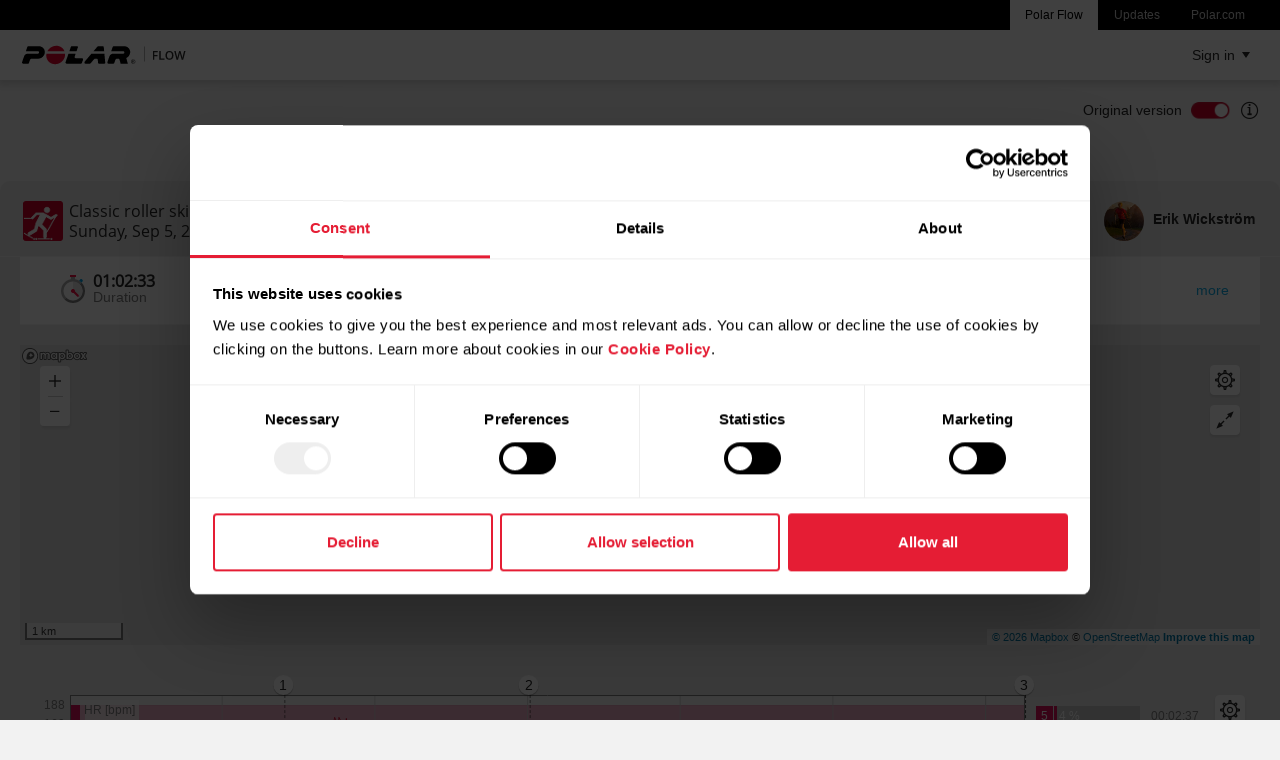

--- FILE ---
content_type: text/css
request_url: https://flow.polar.com/static/13.240.0/stylesheets/styles.min.css
body_size: 21881
content:
/*! normalize.css v3.0.2 | MIT License | git.io/normalize */html{font-family:sans-serif;-ms-text-size-adjust:100%;-webkit-text-size-adjust:100%}body{margin:0}article,aside,details,figcaption,figure,footer,header,hgroup,main,menu,nav,section,summary{display:block}audio,canvas,progress,video{display:inline-block;vertical-align:baseline}audio:not([controls]){display:none;height:0}[hidden],template{display:none}a{background-color:transparent}a:active,a:hover{outline:0}abbr[title]{border-bottom:1px dotted}b,strong{font-weight:700}dfn{font-style:italic}h1{font-size:2em;margin:.67em 0}mark{background:#ff0;color:#000}small{font-size:80%}sub,sup{font-size:75%;line-height:0;position:relative;vertical-align:baseline}sup{top:-.5em}sub{bottom:-.25em}img{border:0}svg:not(:root){overflow:hidden}figure{margin:1em 40px}hr{-moz-box-sizing:content-box;box-sizing:content-box;height:0}pre{overflow:auto}code,kbd,pre,samp{font-family:monospace,monospace;font-size:1em}button,input,optgroup,select,textarea{color:inherit;font:inherit;margin:0}button{overflow:visible}button,select{text-transform:none}button,html input[type=button],input[type=reset],input[type=submit]{-webkit-appearance:button;cursor:pointer}button[disabled],html input[disabled]{cursor:default}button::-moz-focus-inner,input::-moz-focus-inner{border:0;padding:0}input{line-height:normal}input[type=checkbox],input[type=radio]{box-sizing:border-box;padding:0}input[type=number]::-webkit-inner-spin-button,input[type=number]::-webkit-outer-spin-button{height:auto}input[type=search]{-webkit-appearance:textfield;-moz-box-sizing:content-box;-webkit-box-sizing:content-box;box-sizing:content-box}input[type=search]::-webkit-search-cancel-button,input[type=search]::-webkit-search-decoration{-webkit-appearance:none}fieldset{border:1px solid silver;margin:0 2px;padding:.35em .625em .75em}legend{border:0;padding:0}textarea{overflow:auto}optgroup{font-weight:700}table{border-collapse:collapse;border-spacing:0}td,th{padding:0}.flow-box-shadow{-webkit-box-shadow:0 2px 3px rgba(0,0,0,.1);box-shadow:0 2px 3px rgba(0,0,0,.1)}.flow-box-shadow-inset{-webkit-box-shadow:inset 0 2px 2px rgba(0,0,0,.1);box-shadow:inset 0 2px 2px rgba(0,0,0,.1)}.flow-form-box-shadow{-webkit-box-shadow:inset 1px 2px 2px rgba(0,0,0,.2);box-shadow:inset 1px 2px 2px rgba(0,0,0,.2)}.clearfix:before,.clearfix:after,.container:before,.container:after,.container-fluid:before,.container-fluid:after,.row:before,.row:after,.dl-horizontal dd:before,.dl-horizontal dd:after,.nav:before,.nav:after,.pager:before,.pager:after,.panel-body:before,.panel-body:after,.container:before,.container:after{content:" ";display:table}.clearfix:after,.container:after,.container-fluid:after,.row:after,.dl-horizontal dd:after,.nav:after,.pager:after,.panel-body:after,.container:after{clear:both}.center-block{display:block;margin-left:auto;margin-right:auto}.pull-right{float:right!important}.pull-left{float:left!important}.hide{display:none!important}.show{display:block!important}.invisible{visibility:hidden}.text-hide{font:0/0 a;color:transparent;text-shadow:none;background-color:transparent;border:0}.hidden{display:none!important;visibility:hidden!important}.affix{position:fixed}.fixed{position:fixed!important}.relative{position:relative}.inline{display:inline}.inline-block{letter-spacing:normal;display:inline-block;vertical-align:top}.absolute{position:absolute!important}.margin-top{margin-top:20px}.margin-bottom{margin-bottom:20px}.margin-right{margin-right:20px}.margin-left{margin-left:20px}.small-margin-top{margin-top:10px}.small-margin-bottom{margin-bottom:10px}.small-margin-left{margin-left:10px}.small-margin-right{margin-right:10px}.padding-top{padding-top:20px}.padding-bottom{padding-bottom:20px}.padding-left{padding-left:20px}.padding-right{padding-right:20px}.small-padding-top{padding-top:10px}.small-padding-bottom{padding-bottom:10px}.small-padding-left{padding-left:10px}.small-padding-right{padding-right:10px}.no-margin{margin:0!important}.no-margin-left{margin-left:0!important}.no-margin-right{margin-right:0!important}.no-margin-top{margin-top:0!important}.no-margin-bottom{margin-bottom:0!important}.no-padding{padding:0!important}.no-padding-left{padding-left:0!important}.no-padding-right{padding-right:0!important}.no-padding-top{padding-top:0!important}.no-padding-bottom{padding-bottom:0!important}.visible{display:block;visibility:visible}@media (max-width:767px){.margin-top-xs{margin-top:20px!important}.margin-bottom-xs{margin-bottom:20px!important}.no-margin-xs{margin:0!important}.padding-top-xs{padding-top:20px!important}.padding-bottom-xs{padding-bottom:20px!important}}*{-webkit-box-sizing:border-box;-moz-box-sizing:border-box;box-sizing:border-box}:before,:after{-webkit-box-sizing:border-box;-moz-box-sizing:border-box;box-sizing:border-box}html{font-size:.875em;-webkit-tap-highlight-color:transparent}body{height:100%;font-family:Helvetica,Arial,sans-serif;line-height:1.42857143;color:#262626;background-color:#f2f2f2}input,button,select,textarea{font-family:inherit;font-size:inherit;line-height:inherit}a{color:#0face7;text-decoration:none}a:hover,a:focus{color:#1ac9ff;text-decoration:underline}a:focus{outline:thin dotted;outline:5px auto -webkit-focus-ring-color;outline-offset:-2px}a.inherit{color:inherit}figure{margin:0}img{vertical-align:middle}.img-responsive{display:block;max-width:100%;height:auto}.img-rounded{border-radius:6px}.img-thumbnail{padding:4px;line-height:1.42857143;background-color:#f2f2f2;border:1px solid #ddd;border-radius:4px;-webkit-transition:all .2s ease-in-out;transition:all .2s ease-in-out;display:inline-block;max-width:100%;height:auto}.img-circle{border-radius:50%}hr{margin-top:1em;margin-bottom:1em;border:0;border-top:1px solid #e2e3e5}.sr-only{position:absolute;width:1px;height:1px;margin:-1px;padding:0;overflow:hidden;clip:rect(0,0,0,0);border:0}.sr-only-focusable:active,.sr-only-focusable:focus{position:static;width:auto;height:auto;margin:0;overflow:visible;clip:auto}.container{margin-right:auto;margin-left:auto;padding-left:20px;padding-right:20px}@media (min-width:768px){.container{width:760px}}@media (min-width:992px){.container{width:980px}}@media (min-width:1200px){.container{width:1180px}}.container-fluid{margin-right:auto;margin-left:auto;padding-left:20px;padding-right:20px}.row{margin-left:-20px;margin-right:-20px}.col-xs-1,.col-sm-1,.col-md-1,.col-lg-1,.col-xs-2,.col-sm-2,.col-md-2,.col-lg-2,.col-xs-3,.col-sm-3,.col-md-3,.col-lg-3,.col-xs-4,.col-sm-4,.col-md-4,.col-lg-4,.col-xs-5,.col-sm-5,.col-md-5,.col-lg-5,.col-xs-6,.col-sm-6,.col-md-6,.col-lg-6,.col-xs-7,.col-sm-7,.col-md-7,.col-lg-7,.col-xs-8,.col-sm-8,.col-md-8,.col-lg-8,.col-xs-9,.col-sm-9,.col-md-9,.col-lg-9,.col-xs-10,.col-sm-10,.col-md-10,.col-lg-10,.col-xs-11,.col-sm-11,.col-md-11,.col-lg-11,.col-xs-12,.col-sm-12,.col-md-12,.col-lg-12{position:relative;min-height:1px;padding-left:20px;padding-right:20px}.col-xs-1,.col-xs-2,.col-xs-3,.col-xs-4,.col-xs-5,.col-xs-6,.col-xs-7,.col-xs-8,.col-xs-9,.col-xs-10,.col-xs-11,.col-xs-12{float:left}.col-xs-12{width:100%}.col-xs-11{width:91.66666667%}.col-xs-10{width:83.33333333%}.col-xs-9{width:75%}.col-xs-8{width:66.66666667%}.col-xs-7{width:58.33333333%}.col-xs-6{width:50%}.col-xs-5{width:41.66666667%}.col-xs-4{width:33.33333333%}.col-xs-3{width:25%}.col-xs-2{width:16.66666667%}.col-xs-1{width:8.33333333%}.col-xs-pull-12{right:100%}.col-xs-pull-11{right:91.66666667%}.col-xs-pull-10{right:83.33333333%}.col-xs-pull-9{right:75%}.col-xs-pull-8{right:66.66666667%}.col-xs-pull-7{right:58.33333333%}.col-xs-pull-6{right:50%}.col-xs-pull-5{right:41.66666667%}.col-xs-pull-4{right:33.33333333%}.col-xs-pull-3{right:25%}.col-xs-pull-2{right:16.66666667%}.col-xs-pull-1{right:8.33333333%}.col-xs-pull-0{right:0}.col-xs-push-12{left:100%}.col-xs-push-11{left:91.66666667%}.col-xs-push-10{left:83.33333333%}.col-xs-push-9{left:75%}.col-xs-push-8{left:66.66666667%}.col-xs-push-7{left:58.33333333%}.col-xs-push-6{left:50%}.col-xs-push-5{left:41.66666667%}.col-xs-push-4{left:33.33333333%}.col-xs-push-3{left:25%}.col-xs-push-2{left:16.66666667%}.col-xs-push-1{left:8.33333333%}.col-xs-push-0{left:0}.col-xs-offset-12{margin-left:100%}.col-xs-offset-11{margin-left:91.66666667%}.col-xs-offset-10{margin-left:83.33333333%}.col-xs-offset-9{margin-left:75%}.col-xs-offset-8{margin-left:66.66666667%}.col-xs-offset-7{margin-left:58.33333333%}.col-xs-offset-6{margin-left:50%}.col-xs-offset-5{margin-left:41.66666667%}.col-xs-offset-4{margin-left:33.33333333%}.col-xs-offset-3{margin-left:25%}.col-xs-offset-2{margin-left:16.66666667%}.col-xs-offset-1{margin-left:8.33333333%}.col-xs-offset-0{margin-left:0}@media (min-width:768px){.col-sm-1,.col-sm-2,.col-sm-3,.col-sm-4,.col-sm-5,.col-sm-6,.col-sm-7,.col-sm-8,.col-sm-9,.col-sm-10,.col-sm-11,.col-sm-12{float:left}.col-sm-12{width:100%}.col-sm-11{width:91.66666667%}.col-sm-10{width:83.33333333%}.col-sm-9{width:75%}.col-sm-8{width:66.66666667%}.col-sm-7{width:58.33333333%}.col-sm-6{width:50%}.col-sm-5{width:41.66666667%}.col-sm-4{width:33.33333333%}.col-sm-3{width:25%}.col-sm-2{width:16.66666667%}.col-sm-1{width:8.33333333%}.col-sm-pull-12{right:100%}.col-sm-pull-11{right:91.66666667%}.col-sm-pull-10{right:83.33333333%}.col-sm-pull-9{right:75%}.col-sm-pull-8{right:66.66666667%}.col-sm-pull-7{right:58.33333333%}.col-sm-pull-6{right:50%}.col-sm-pull-5{right:41.66666667%}.col-sm-pull-4{right:33.33333333%}.col-sm-pull-3{right:25%}.col-sm-pull-2{right:16.66666667%}.col-sm-pull-1{right:8.33333333%}.col-sm-pull-0{right:0}.col-sm-push-12{left:100%}.col-sm-push-11{left:91.66666667%}.col-sm-push-10{left:83.33333333%}.col-sm-push-9{left:75%}.col-sm-push-8{left:66.66666667%}.col-sm-push-7{left:58.33333333%}.col-sm-push-6{left:50%}.col-sm-push-5{left:41.66666667%}.col-sm-push-4{left:33.33333333%}.col-sm-push-3{left:25%}.col-sm-push-2{left:16.66666667%}.col-sm-push-1{left:8.33333333%}.col-sm-push-0{left:0}.col-sm-offset-12{margin-left:100%}.col-sm-offset-11{margin-left:91.66666667%}.col-sm-offset-10{margin-left:83.33333333%}.col-sm-offset-9{margin-left:75%}.col-sm-offset-8{margin-left:66.66666667%}.col-sm-offset-7{margin-left:58.33333333%}.col-sm-offset-6{margin-left:50%}.col-sm-offset-5{margin-left:41.66666667%}.col-sm-offset-4{margin-left:33.33333333%}.col-sm-offset-3{margin-left:25%}.col-sm-offset-2{margin-left:16.66666667%}.col-sm-offset-1{margin-left:8.33333333%}.col-sm-offset-0{margin-left:0}}@media (min-width:992px){.col-md-1,.col-md-2,.col-md-3,.col-md-4,.col-md-5,.col-md-6,.col-md-7,.col-md-8,.col-md-9,.col-md-10,.col-md-11,.col-md-12{float:left}.col-md-12{width:100%}.col-md-11{width:91.66666667%}.col-md-10{width:83.33333333%}.col-md-9{width:75%}.col-md-8{width:66.66666667%}.col-md-7{width:58.33333333%}.col-md-6{width:50%}.col-md-5{width:41.66666667%}.col-md-4{width:33.33333333%}.col-md-3{width:25%}.col-md-2{width:16.66666667%}.col-md-1{width:8.33333333%}.col-md-pull-12{right:100%}.col-md-pull-11{right:91.66666667%}.col-md-pull-10{right:83.33333333%}.col-md-pull-9{right:75%}.col-md-pull-8{right:66.66666667%}.col-md-pull-7{right:58.33333333%}.col-md-pull-6{right:50%}.col-md-pull-5{right:41.66666667%}.col-md-pull-4{right:33.33333333%}.col-md-pull-3{right:25%}.col-md-pull-2{right:16.66666667%}.col-md-pull-1{right:8.33333333%}.col-md-pull-0{right:0}.col-md-push-12{left:100%}.col-md-push-11{left:91.66666667%}.col-md-push-10{left:83.33333333%}.col-md-push-9{left:75%}.col-md-push-8{left:66.66666667%}.col-md-push-7{left:58.33333333%}.col-md-push-6{left:50%}.col-md-push-5{left:41.66666667%}.col-md-push-4{left:33.33333333%}.col-md-push-3{left:25%}.col-md-push-2{left:16.66666667%}.col-md-push-1{left:8.33333333%}.col-md-push-0{left:0}.col-md-offset-12{margin-left:100%}.col-md-offset-11{margin-left:91.66666667%}.col-md-offset-10{margin-left:83.33333333%}.col-md-offset-9{margin-left:75%}.col-md-offset-8{margin-left:66.66666667%}.col-md-offset-7{margin-left:58.33333333%}.col-md-offset-6{margin-left:50%}.col-md-offset-5{margin-left:41.66666667%}.col-md-offset-4{margin-left:33.33333333%}.col-md-offset-3{margin-left:25%}.col-md-offset-2{margin-left:16.66666667%}.col-md-offset-1{margin-left:8.33333333%}.col-md-offset-0{margin-left:0}}@media (min-width:1200px){.col-lg-1,.col-lg-2,.col-lg-3,.col-lg-4,.col-lg-5,.col-lg-6,.col-lg-7,.col-lg-8,.col-lg-9,.col-lg-10,.col-lg-11,.col-lg-12{float:left}.col-lg-12{width:100%}.col-lg-11{width:91.66666667%}.col-lg-10{width:83.33333333%}.col-lg-9{width:75%}.col-lg-8{width:66.66666667%}.col-lg-7{width:58.33333333%}.col-lg-6{width:50%}.col-lg-5{width:41.66666667%}.col-lg-4{width:33.33333333%}.col-lg-3{width:25%}.col-lg-2{width:16.66666667%}.col-lg-1{width:8.33333333%}.col-lg-pull-12{right:100%}.col-lg-pull-11{right:91.66666667%}.col-lg-pull-10{right:83.33333333%}.col-lg-pull-9{right:75%}.col-lg-pull-8{right:66.66666667%}.col-lg-pull-7{right:58.33333333%}.col-lg-pull-6{right:50%}.col-lg-pull-5{right:41.66666667%}.col-lg-pull-4{right:33.33333333%}.col-lg-pull-3{right:25%}.col-lg-pull-2{right:16.66666667%}.col-lg-pull-1{right:8.33333333%}.col-lg-pull-0{right:0}.col-lg-push-12{left:100%}.col-lg-push-11{left:91.66666667%}.col-lg-push-10{left:83.33333333%}.col-lg-push-9{left:75%}.col-lg-push-8{left:66.66666667%}.col-lg-push-7{left:58.33333333%}.col-lg-push-6{left:50%}.col-lg-push-5{left:41.66666667%}.col-lg-push-4{left:33.33333333%}.col-lg-push-3{left:25%}.col-lg-push-2{left:16.66666667%}.col-lg-push-1{left:8.33333333%}.col-lg-push-0{left:0}.col-lg-offset-12{margin-left:100%}.col-lg-offset-11{margin-left:91.66666667%}.col-lg-offset-10{margin-left:83.33333333%}.col-lg-offset-9{margin-left:75%}.col-lg-offset-8{margin-left:66.66666667%}.col-lg-offset-7{margin-left:58.33333333%}.col-lg-offset-6{margin-left:50%}.col-lg-offset-5{margin-left:41.66666667%}.col-lg-offset-4{margin-left:33.33333333%}.col-lg-offset-3{margin-left:25%}.col-lg-offset-2{margin-left:16.66666667%}.col-lg-offset-1{margin-left:8.33333333%}.col-lg-offset-0{margin-left:0}}h1,h2,h3,h4,h5,h6,.h1,.h2,.h3,.h4,.h5,.h6{font-family:'Open Sans',sans-serif;font-weight:400;line-height:normal;color:inherit;-webkit-font-smoothing:antialiased}h1 small,h2 small,h3 small,h4 small,h5 small,h6 small,.h1 small,.h2 small,.h3 small,.h4 small,.h5 small,.h6 small,h1 .small,h2 .small,h3 .small,h4 .small,h5 .small,h6 .small,.h1 .small,.h2 .small,.h3 .small,.h4 .small,.h5 .small,.h6 .small{font-weight:400;line-height:1;color:#e2e3e5}h1,.h1,h2,.h2,h3,.h3{margin-top:1em;margin-bottom:.5em}h1 small,.h1 small,h2 small,.h2 small,h3 small,.h3 small,h1 .small,.h1 .small,h2 .small,.h2 .small,h3 .small,.h3 .small{font-size:65%}h4,.h4,h5,.h5,h6,.h6{margin-top:.5em;margin-bottom:.5em}h4 small,.h4 small,h5 small,.h5 small,h6 small,.h6 small,h4 .small,.h4 .small,h5 .small,.h5 .small,h6 .small,.h6 .small{font-size:75%}h1,.h1{font-size:2em}h2,.h2{font-size:1.60125em}h3,.h3{font-size:1.4em}h4,.h4{font-size:1.12em}h5,.h5{font-size:.875em}h6,.h6{font-size:1em}p{margin:0 0 .5em}.lead{margin-bottom:1em;font-size:1em;font-weight:300;line-height:1.4}@media (min-width:768px){.lead{font-size:1.3125em}}small,.small{font-size:85%}mark,.mark{background-color:#fcf8e3;padding:.2em}.text-left{text-align:left}.text-right{text-align:right}.text-center{text-align:center}.text-justify{text-align:justify}.text-nowrap{white-space:nowrap}.text-lowercase{text-transform:lowercase}.text-uppercase{text-transform:uppercase}.text-capitalize{text-transform:capitalize}.text-muted{color:#a4a4a4}.page-header{padding-bottom:-.5em;margin:2em 0 1em;border-bottom:1px solid #e2e3e5}ul,ol{margin-top:0;margin-bottom:.5em}ul ul,ol ul,ul ol,ol ol{margin-bottom:0}.list-unstyled{padding-left:0;list-style:none}.list-inline{padding-left:0;list-style:none;margin-left:-5px}.list-inline>li{display:inline-block;padding-left:5px;padding-right:5px}dl{margin-top:0;margin-bottom:1em}dt,dd{line-height:1.42857143}dt{font-weight:700}dd{margin-left:0}@media (min-width:768px){.dl-horizontal dt{float:left;width:160px;clear:left;text-align:right;overflow:hidden;text-overflow:ellipsis;white-space:nowrap}.dl-horizontal dd{margin-left:180px}}abbr[title],abbr[data-original-title]{cursor:help;border-bottom:1px dotted #e2e3e5}.initialism{font-size:90%;text-transform:uppercase}blockquote{padding:.5em 1em;margin:0 0 1em;font-size:1.09375em;border-left:5px solid #e2e3e5}blockquote p:last-child,blockquote ul:last-child,blockquote ol:last-child{margin-bottom:0}blockquote footer,blockquote small,blockquote .small{display:block;font-size:80%;line-height:1.42857143;color:#e2e3e5}blockquote footer:before,blockquote small:before,blockquote .small:before{content:'\2014 \00A0'}.blockquote-reverse,blockquote.pull-right{padding-right:15px;padding-left:0;border-right:5px solid #e2e3e5;border-left:0;text-align:right}.blockquote-reverse footer:before,blockquote.pull-right footer:before,.blockquote-reverse small:before,blockquote.pull-right small:before,.blockquote-reverse .small:before,blockquote.pull-right .small:before{content:''}.blockquote-reverse footer:after,blockquote.pull-right footer:after,.blockquote-reverse small:after,blockquote.pull-right small:after,.blockquote-reverse .small:after,blockquote.pull-right .small:after{content:'\00A0 \2014'}address{margin-bottom:1em;font-style:normal;line-height:1.42857143}.btn{display:inline-block;margin-bottom:0;font-weight:400;text-align:center;vertical-align:middle;touch-action:manipulation;cursor:pointer;background-image:none;border:1px solid transparent;white-space:nowrap;padding:4px 10px;font-size:1rem;line-height:1.42857143;border-radius:4px;-webkit-user-select:none;-moz-user-select:none;-ms-user-select:none;-o-user-select:none;user-select:none}.btn:focus,.btn:active:focus,.btn.active:focus,.btn.focus,.btn:active.focus,.btn.active.focus{outline:thin dotted;outline:5px auto -webkit-focus-ring-color;outline-offset:-2px}.btn:hover,.btn:focus,.btn.focus{color:#262626;text-decoration:none}.btn:active,.btn.active{outline:0;background-image:none;-webkit-box-shadow:inset 0 3px 5px rgba(0,0,0,.125);box-shadow:inset 0 3px 5px rgba(0,0,0,.125)}.btn.disabled,.btn[disabled],fieldset[disabled] .btn{cursor:default;pointer-events:none;opacity:.65;filter:alpha(opacity=65);-webkit-box-shadow:none;box-shadow:none}.btn-link{color:#0face7;font-weight:400;border-radius:0}.btn-link,.btn-link:active,.btn-link.active,.btn-link[disabled],fieldset[disabled] .btn-link{background-color:transparent;-webkit-box-shadow:none;box-shadow:none}.btn-link,.btn-link:hover,.btn-link:focus,.btn-link:active{border-color:transparent}.btn-link:hover,.btn-link:focus{color:#1ac9ff;text-decoration:underline;background-color:transparent}.btn-link[disabled]:hover,fieldset[disabled] .btn-link:hover,.btn-link[disabled]:focus,fieldset[disabled] .btn-link:focus{color:#e2e3e5;text-decoration:none}.btn-lg{padding:10px 16px;font-size:2em;line-height:1.33;border-radius:6px}.btn-sm{padding:5px 10px;font-size:.74375em;line-height:1.5;border-radius:3px}.btn-xs{padding:1px 5px;font-size:.74375em;line-height:1.5;border-radius:3px}.btn-block{display:block;width:100%}.btn-block+.btn-block{margin-top:5px}input[type=submit].btn-block,input[type=reset].btn-block,input[type=button].btn-block{width:100%}.navbar .nav-collapse{display:none}.global-nav{background:#000;width:100%;overflow:hidden}.global-nav__list{margin:0 auto;padding:0 20px;text-align:right;max-width:1280px;letter-spacing:-.31em}.global-nav__list li{letter-spacing:normal;display:inline-block}.global-nav__list li a{font-size:.85714286em;line-height:1;color:#ccc;text-decoration:none;padding:9px 15px;display:inline-block;border-left:1px solid #000}.global-nav__list li a:hover{background:#999;color:#000}.global-nav__list li.active a{background:#fff;color:#000}.brand{padding:13px 0;height:100%;float:left;width:170px;-webkit-transition:all .2s ease-in-out;transition:all .2s ease-in-out}.brand img{width:170px;height:24px}[role=navigation]{position:relative;z-index:10;background:#000;width:100%}.main-nav{width:100%;-webkit-box-shadow:0 3px 6px 2px rgba(0,0,0,.12);box-shadow:0 3px 6px 2px rgba(0,0,0,.12);background:#fff}.top-banner{height:110px;background:#f2f2f2;display:none;flex-direction:column;justify-content:center;box-shadow:inset 0 7px 7px -7px rgba(0,0,0,.6),inset 0 -7px 7px -7px rgba(0,0,0,.6)}.top-banner .top-banner__text{color:#595959}.top-banner p.top-banner__text,.top-banner span.top-banner__text{color:#727272}.top-banner.top-banner--warn{box-shadow:none;background:#fc9727;color:#fff;border-bottom:solid 2px #ed7e03}.top-banner.top-banner--warn .top-banner__text,.top-banner.top-banner--warn p.top-banner__text,.top-banner.top-banner--warn span.top-banner__text,.top-banner.top-banner--warn span.icon{color:#fff}.top-banner.top-banner--warn a:not(.btn){color:#fff;text-decoration:underline}.top-banner__content{display:flex;align-items:center}.top-banner__content-left{flex:1 1 auto;padding-right:30px}.top-banner__content-left span.icon{color:#0face7}.top-banner__content-right{flex:0 0 auto}.show-top-banner .top-banner{display:flex}.modal-scrollbar-visible .top-banner{margin-right:-15px}.modal-scrollbar-visible .top-banner>*{margin-right:15px}@media (max-width:767px){.top-banner{height:150px}.top-banner__content{flex-direction:column;align-items:flex-start}}@media (max-width:360px){.top-banner__content-right>div:nth-child(2){display:none}}.btn-navbar{display:none;letter-spacing:normal;vertical-align:middle}.main-nav__wrap{max-width:1280px;margin:auto;height:50px;letter-spacing:-.31em;padding:0 20px}.main-nav__wrap .brand{display:inline-block;letter-spacing:normal;vertical-align:middle}.main-nav__menuholder{letter-spacing:normal;vertical-align:top;padding-left:20px}.main-nav__menu{margin:0;padding:0;text-align:left;float:left;display:inline;vertical-align:middle;letter-spacing:-.31em}.main-nav__menu li{display:inline-block;float:left;vertical-align:middle;text-transform:uppercase;letter-spacing:normal}.main-nav__menu a{color:#999;text-decoration:none;padding:15px 0;display:block;height:50px;border-bottom:0 solid #d10027;position:relative;-webkit-transition:all .2s ease-in-out;transition:all .2s ease-in-out}.main-nav__menu a::after{position:absolute;content:'';bottom:0;left:0;right:0;margin:0 1px 0 0;background:#d10027;height:0;-webkit-transition:all .2s ease-in-out;transition:all .2s ease-in-out}.main-nav__menu a span{padding:0 12px;border-right:1px solid #e2e3e5;font-size:.875em}.main-nav__menu a:hover{color:#262626}.main-nav__menu a:hover::after{height:3px}.main-nav__menu .active>a{color:#262626}.main-nav__menu .active>a::after{height:3px}.main-nav__menu li:last-child a span{border-right:0}.main-nav__menu .active>li a{color:#fff;border-bottom:0 solid #d10027}.main-nav__menu div{display:none}.main-nav__menu .active div{display:block;position:absolute;width:100%;background:#58595B;left:0;-webkit-box-shadow:inset 0 2px 2px rgba(0,0,0,.1);box-shadow:inset 0 2px 2px rgba(0,0,0,.1)}.main-nav__menu .active div ul{max-width:1280px;margin:0 auto 0;padding-left:190px}.main-nav__menu .active div li a{color:#999;text-transform:none;height:auto;padding:5px 12px;height:30px;line-height:20px}.main-nav__menu .active div li a:hover{color:#fff}.main-nav__menu .active div li.active a{color:#fff}.main-nav__usermenu,.main-nav__iconmenu{display:inline-block;list-style:none;margin:0;padding:0;vertical-align:middle;float:right;letter-spacing:normal}.main-nav__usermenu img,.main-nav__iconmenu img{display:inline-block;border-radius:100%;vertical-align:middle;width:30px;height:30px;margin-top:-5px}.main-nav__usermenu:hover>li,.main-nav__iconmenu:hover>li{color:#000}.new-notifications>.dropdown-toggle{display:block;padding:15px 8px;height:50px;color:#262626}.new-notifications>.dropdown-toggle:hover{pointer-events:none}.main-nav__usermenu>li,.main-nav__iconmenu>li,.new-notifications>li{height:50px;float:left;cursor:pointer;-webkit-transition:all .2s ease-in-out;transition:all .2s ease-in-out;border-bottom:0 solid #d10027;position:relative}.main-nav__usermenu>li:hover a::after,.main-nav__iconmenu>li:hover a::after,.new-notifications>li:hover a::after,.main-nav__usermenu>li.open a::after,.main-nav__iconmenu>li.open a::after,.new-notifications>li.open a::after{height:3px}.main-nav__usermenu>li>a,.main-nav__iconmenu>li>a,.new-notifications>li>a{display:block;padding:15px 8px;height:50px;color:#262626}.main-nav__usermenu>li>a:hover,.main-nav__iconmenu>li>a:hover,.new-notifications>li>a:hover{text-decoration:none}.main-nav__usermenu>li>a::after,.main-nav__iconmenu>li>a::after,.new-notifications>li>a::after{position:absolute;content:'';bottom:0;left:0;right:0;margin:0 1px 0 0;background:#d10027;height:0;-webkit-transition:all .2s ease-in-out;transition:all .2s ease-in-out}.main-nav__usermenu>li.active a,.main-nav__iconmenu>li.active a,.new-notifications>li.active a{color:#262626}.main-nav__usermenu>li.active a::after,.main-nav__iconmenu>li.active a::after,.new-notifications>li.active a::after{height:3px}.main-nav__user-dropdown>a{padding-right:25px!important}.main-nav__user-dropdown>a>span{max-width:170px;overflow:hidden;text-overflow:ellipsis;white-space:nowrap;display:inline-block;vertical-align:middle}@media (min-width:1100px) and (max-width:1199px){.main-nav__user-dropdown>a>span{max-width:100px}}@media (min-width:991px) and (max-width:1100px){.main-nav__user-dropdown>a>span{max-width:0}}.main-nav__user-dropdown>a:before{content:'';width:0;height:0;border-left:4px solid transparent;border-right:4px solid transparent;border-top:6px solid #262626;display:block;position:absolute;top:50%;right:10px;margin-top:-3px;-webkit-transition:all .2s ease-in-out;transition:all .2s ease-in-out}.main-nav__user-dropdown.open>a::before{transform:rotate(-180deg)}.user-profile-links__username{background:#e2e3e5;display:none}.user-profile-links__username span{display:block;padding:5px 0;margin:0 10px;max-width:200px;overflow:hidden;text-overflow:ellipsis;white-space:nowrap}@media (min-width:768px) and (max-width:1100px){.user-profile-links__username{display:list-item}}@media (max-width:991px){.user-profile-links__username{display:none!important}}@media (max-width:991px){.nav-open .main-nav__menuholder{-webkit-transform:translate(0%,0);-ms-transform:translate(0%,0);transform:translate(0%,0)}.main-nav__menu{width:100%}.main-nav__menuholder{position:fixed;background:#262626;height:100%;left:0;top:0;padding:70px 0 0 0;max-width:250px;width:100%;overflow-y:auto;-webkit-box-sizing:border-box;-moz-box-sizing:border-box;box-sizing:border-box;-webkit-transform:translate(-100%,0);-ms-transform:translate(-100%,0);transform:translate(-100%,0);-webkit-transition:all .2s ease-in-out;transition:all .2s ease-in-out}.main-nav__iconmenu{position:fixed;right:20px;top:0;transition:all .2s ease-in-out}.show-top-banner .main-nav__iconmenu{top:110px}.main-nav__usermenu a::after{display:none}.main-nav__usermenu--mobile{cursor:pointer}.main-nav__usermenu--mobile ul{border:none;padding-left:0}.main-nav__usermenu--mobile ul a{background:#262626;color:#999;text-transform:none}.main-nav__usermenu--mobile>a:before{content:'';width:0;height:0;border-left:4px solid transparent;border-right:4px solid transparent;border-top:6px solid #262626;display:block;position:absolute;top:50%;right:10px;margin-top:-3px;-webkit-transition:all .2s ease-in-out;transition:all .2s ease-in-out;border-top-color:#999}.main-nav__usermenu--mobile.open a:before{transform:rotate(-180deg)}.main-nav__usermenu--mobile .user-profile-links{display:none}.main-nav__usermenu--mobile .user-profile-links a{background:#262626}.main-nav__usermenu--mobile.open .user-profile-links{display:block}.main-nav__menu li{width:100%;height:auto}.main-nav__menu li span{padding:0;border:0}.main-nav__menu li a{padding:10px 20px;height:auto;border-bottom:1px solid #656565;border-left:0 solid #d10027;background:#3e3f3f}.main-nav__menu li a::after{right:auto;top:0;width:0;height:auto;margin:0 0 1px 0}.main-nav__menu li a:hover{color:#fff;border-bottom:1px solid #656565}.main-nav__menu li a:hover::after{width:3px;height:auto}.main-nav__menu>li:first-child a{border-top:1px solid #656565}.main-nav__menu .active>a{color:#fff;border-bottom:1px solid #656565}.main-nav__menu .active>a::after{width:3px;height:auto}.main-nav__menu .hasSubItems a{position:relative}.main-nav__menu .hasSubItems a:after{display:inline-block;font-family:PolarIcons;color:#A7A9AC;content:"\e638";position:absolute;right:20px;top:17px;font-size:8px}.main-nav__menu .hasSubItems.active a:after{color:#fff}.main-nav__menu .hasSubItems ul{margin:0}.main-nav__menu ul{position:relative;margin:0}.main-nav__menu .active div{position:relative}.main-nav__menu .active div ul{padding:0;background:#262626;margin:0}.main-nav__menu .active div ul li a{height:auto}.main-nav__menu .active div ul li.active a{color:#fff}.main-nav__menu .active div ul li.active a:after{background:#d10027;width:3px;position:absolute;height:100%;left:0;top:0;content:''}.main-nav__menu .active div li a,.main-nav__menu div li a{border-left:0 solid #d10027;padding:10px 20px 10px 40px;border-bottom:1px solid #656565;color:#999}.main-nav__menu .active div li a:after,.main-nav__menu div li a:after{content:''}.main-nav__menu .active div li a:hover,.main-nav__menu div li a:hover{color:#fff}.main-nav__menu .active div li a:hover:after,.main-nav__menu div li a:hover:after{background:#d10027;width:3px;position:absolute;height:100%;left:0;top:0}.main-nav__usermenu{position:absolute;top:0;left:0;width:100%}.main-nav__usermenu span{color:#e2e3e5;margin:6px 0 0 7px;display:inline-block}.main-nav__usermenu img{border:1px solid #a7a9ac;float:left;margin-top:0}.main-nav__usermenu .dropdown:hover,.main-nav__usermenu .dropdown.open:hover{border-bottom:0}}@media (max-width:767px){.show-top-banner .main-nav__iconmenu{top:150px}}@media (max-width:991px){.navbar .nav-collapse{display:none}.global-nav{height:0;display:none}.global-nav__list{max-width:none;padding:40px 0 0;margin:0;float:left;text-align:left;width:100%}.global-nav__list li{display:block}.global-nav__list li.active a{background:#262626;color:#999}.global-nav__list li.active a::after{width:3px}.global-nav__list li a{display:block;text-transform:none;background:#262626;color:#999;border-bottom:1px solid #656565;position:relative}.global-nav__list li a::after{position:absolute;content:'';bottom:0;left:0;right:0;margin:0 0 1px 0;background:#d10027;height:100%;width:0;-webkit-transition:all .2s ease-in-out;transition:all .2s ease-in-out}.global-nav__list li a:hover{background:#3e3f3f;color:#999}.global-nav__list li a:hover::after{width:3px}.global-nav__list li:first-child a{border-top:1px solid #656565}.main-nav{padding-bottom:0}.mobile-nav{display:block}.main-nav__wrap{position:relative}.main-nav__wrap .brand{display:block;margin:auto;text-align:center;float:none}.btn-navbar{display:inline-block;padding:23px 14px 2px;height:25px;margin:0;vertical-align:top;border:none;z-index:20;position:absolute;left:0;top:0;cursor:pointer;-webkit-transition:.3s;transition:.3s;-webkit-box-sizing:content-box;-moz-box-sizing:content-box;box-sizing:content-box}.btn-navbar:focus{outline:0}span.icon-bar{display:inline-block;width:1.5625em;height:3px;background:#000;margin:0;position:relative;vertical-align:top;-webkit-transition:.2s;transition:.2s}span.icon-bar:before,span.icon-bar:after{display:inline-block;width:1.5625em;height:3px;background:#000;position:absolute;left:0;content:'';-webkit-transform-origin:.28571rem center;transform-origin:.28571rem center;-webkit-transition:.3s;transition:.3s}span.icon-bar:before{top:7px}span.icon-bar:after{top:-7px}.nav-open .btn-navbar,.nav-open .brand,.nav-open .wrapper,.nav-open .main-nav__iconmenu,.nav-open .coach-landing-home{-webkit-transform:translateX(250px);-moz-transform:translateX(250px);-ms-transform:translateX(250px);-o-transform:translateX(250px);transform:translateX(250px);-webkit-transition:all .2s ease-in-out;transition:all .2s ease-in-out}.nav-open .btn-navbar{background:#d10027}.nav-open .icon-bar{background:0 0}.nav-open .icon-bar:before,.nav-open .icon-bar:after{-webkit-transform-origin:50% 50%;-moz-transform-origin:50% 50%;transform-origin:50% 50%;top:0;width:25px;background:#fff}.nav-open .icon-bar:before{-webkit-transform:rotate(45deg);-ms-transform:rotate(45deg);transform:rotate(45deg);left:-1px}.nav-open .icon-bar:after{-webkit-transform:rotate(-45deg);-ms-transform:rotate(-45deg);transform:rotate(-45deg);left:-1px}}@media (max-width:400px){.main-nav__wrap .brand{margin:0 0 0 25px;padding:14px 0}.main-nav__wrap .brand img{width:156px;height:22px}}.menu-subheading{color:gray!important;text-align:left;padding-left:10px;margin:5px}li.selected-check a:after{content:url(../images/tickmark.png);color:#d10027;text-align:right;position:absolute;right:10px}.coach-dropdown-menu{border:1px solid #f2f2f2;margin:0;top:auto;cursor:default}.coach-dropdown-menu li a{overflow:hidden;text-overflow:ellipsis;white-space:nowrap}.coach-dropdown-menu li a.btn-dropdown{color:#fff!important;margin:10px;text-align:center}.coach-dropdown-menu .border-top{border-top:1px solid #f2f2f2}#btn-comment.open,#btn-coach-comments.open{position:relative;color:#fff;background-color:#d10027;border-color:#d10027}.open+.comments-holder,.dropdown.open .comments-holder{display:block;position:absolute}.comments-holder{position:absolute;width:340px;right:0;left:auto;display:none}.comments-holder .ajax-loader{position:absolute;left:-20px;top:0;height:100%;width:100%;margin-top:3em;z-index:1001}.dropdown-open ul{display:block;width:340px;-webkit-box-shadow:0 0 1px rgba(0,0,0,.2);box-shadow:0 0 1px rgba(0,0,0,.2);-webkit-box-sizing:border-box;-moz-box-sizing:border-box;box-sizing:border-box;padding:0}.dropdown-open ul.dropdown-menu li:first-child a{border-top-width:0}.dropdown-open ul .ui-comments-childs-wrapper{text-align:left;-webkit-box-shadow:inset 0 -6px 15px -10px rgba(0,0,0,.4);box-shadow:inset 0 -6px 15px -10px rgba(0,0,0,.4)}.dropdown-open ul .ui-comments-notification p{text-align:center;margin:0;padding-top:3.125em}.dropdown-open ul .comment-item{position:relative;padding-left:10px}.dropdown-open ul .ui-comments-show-all{background-color:#000;color:#fff;padding:10px;padding-right:140px}.dropdown-open ul .insert-comment{display:inline-block;;font-size:16px;padding:0}.dropdown-open ul .insert-comment input{width:100%}.dropdown-open ul .insert-comment.submit{width:12.5%}.dropdown-open ul .insert-comment.submit a{vertical-align:middle;color:#fff;padding:10px 10px 11px}.dropdown-open ul .insert-comment.comment-field{width:67.5%}.dropdown-open ul .insert-comment.profile-image{width:12.5%}.dropdown-open ul .form{border-top:1px solid #ccc;font-size:0;-webkit-box-sizing:border-box;-moz-box-sizing:border-box;box-sizing:border-box;padding:10px;background:#e2e3e5}.notification-wrapper{position:absolute;top:60px!important;right:0;width:350px;z-index:100;letter-spacing:normal}.notification-wrapper .spinner{margin-top:20px;color:#fff!important}.notification-wrapper h3{display:none}.notification-wrapper .notification-close{float:right}.open .notification-wrapper:before{content:'';display:block;width:0;height:0;border-left:13px solid transparent;border-right:13px solid transparent;border-bottom:11px solid rgba(0,0,0,.15);position:absolute;right:20px;top:-10px;margin-right:-13px}.open .notification-wrapper:after{content:'';display:block;width:0;height:0;border-left:12px solid transparent;border-right:12px solid transparent;border-bottom:10px solid #fff;position:absolute;right:20px;top:-8px;margin-right:-12px;z-index:101}.notification-listing{display:none;width:100%;height:80%;max-width:350px;position:fixed;overflow-y:auto;overflow-x:hidden;-webkit-overflow-scrolling:touch;background:#fff;border:1px solid #ccc;z-index:100;-webkit-box-shadow:0 2px 3px rgba(0,0,0,.3);box-shadow:0 2px 3px rgba(0,0,0,.3)}.notification-listing .notification-pagination{float:left;width:100%}.notification-listing .notification-pagination p{margin-top:5px}.open .notification-listing{display:block}.notification-listing .item{float:left;width:100%;border-bottom:1px solid #ccc;padding:10px;-webkit-transition:all .2s ease-in-out;transition:all .2s ease-in-out;cursor:default}.notification-listing .item .profile-image{float:left;width:32px;margin-right:10px}.notification-listing .item .profile-image img{border:1px solid #e2e3e5;width:30px;margin-top:3px}.notification-listing .item .profile-image .global-polar-icons i{width:30px;height:30px}.notification-listing .item .profile-image .global-polar-icons i:after{font-size:2.3rem}.notification-listing .item .content{float:left;width:85%}.notification-listing .item .content p{text-align:left;margin:0;color:#262626}.notification-listing .item .content .muted{color:#999;line-height:20px}.notification-listing .item .content a:not(.btn){color:#262626}.notification-listing .item:hover{background:#f2f2f2}.notification-listing .item.new{background:#ffffe0}.notification-listing .followers .profile-image{width:100%}.notification-listing .followers .content{width:100%}.notification-listing .followers .content p{margin-top:5px}.notification-listing .item .btn{margin-bottom:5px;margin-top:5px}.notification-close{position:absolute;right:10px;border:none;background:0 0}.notification-new{position:absolute;left:6px;top:12px;width:10px;border:1px solid #fff;height:10px;background:#d10027;border-radius:100%;text-indent:-9999px}.notification-panel{display:inline-block;max-width:500px;width:100%;background:#f3f3f3;border:2px solid #e5e5e5;box-shadow:0 0 0 5px #fff;padding:10px 40px;-webkit-box-sizing:border-box;-moz-box-sizing:border-box;box-sizing:border-box}.notification-panel.center{position:absolute;margin:auto;width:500px;height:150px;bottom:0;right:0;left:0;top:0}@media (max-width:400px){.notification-wrapper{width:300px}.notification-listing{max-width:300px;right:0}}.dialog-container{position:fixed;width:100%;display:block;z-index:1000000;top:0;left:0}.dialog-container .flow-dialog{position:relative;left:0;margin-left:auto;margin-right:auto;min-width:250px;max-width:350px;min-height:55px;background:#fff;border-bottom:3px solid #f93;opacity:0;padding:6px 20px 6px 55px;-webkit-transform:translateY(-100%);-moz-transform:translateY(-100%);-ms-transform:translateY(-100%);-o-transform:translateY(-100%);transform:translateY(-100%);-webkit-box-shadow:0 2px 2px rgba(0,0,0,.2);box-shadow:0 2px 2px rgba(0,0,0,.2);-webkit-transition:all .2s ease-in-out;transition:all .2s ease-in-out}.dialog-container .flow-dialog:after{font-family:polarIcons;position:absolute;left:10px;top:8px;font-size:35px;line-height:1;color:#f93}.dialog-container .flow-dialog.success{border-bottom-color:#468847;padding:15px 20px 6px 55px}.dialog-container .flow-dialog.success:after{content:'\e01d';color:#468847}.dialog-container .flow-dialog.error:after{content:'\e07e';font-size:28px;top:12px;left:17px}.dialog-container .flow-dialog.show{opacity:1;-webkit-transform:translateY(80px);-moz-transform:translateY(80px);-ms-transform:translateY(80px);-o-transform:translateY(80px);transform:translateY(80px);-webkit-transition:all .2s ease-in-out;transition:all .2s ease-in-out}.view--has-submenu .dialog-container .flow-dialog.show{-webkit-transform:translateY(120px);-moz-transform:translateY(120px);-ms-transform:translateY(120px);-o-transform:translateY(120px);transform:translateY(120px)}.show-top-banner .dialog-container .flow-dialog.show{-webkit-transform:translateY(190px);-moz-transform:translateY(190px);-ms-transform:translateY(190px);-o-transform:translateY(190px);transform:translateY(190px)}.show-top-banner.view--has-submenu .dialog-container .flow-dialog.show{-webkit-transform:translateY(230px);-moz-transform:translateY(230px);-ms-transform:translateY(230px);-o-transform:translateY(230px);transform:translateY(230px)}[role=footer]{width:100%;border-top:1px solid #f2f2f2;padding:5px;z-index:10;position:absolute;bottom:0;background:#fff}.explore [role=footer]{position:fixed;z-index:2}[role=footer] [role=contentinfo]{max-width:1280px;margin:auto}[role=footer] [role=contentinfo] p{margin:0;padding:0;display:inline-block;font-size:.775rem;vertical-align:top;color:#999}[role=footer] [role=contentinfo] a{padding:0 .9375rem;font-size:.775rem;color:#999;vertical-align:top;line-height:20px}[role=footer] [role=contentinfo]>aside{height:20px}[role=footer] aside:first-of-type a{border-right:1px solid #f2f2f2}[role=footer] aside:last-of-type{padding:0 .9375rem}[role=footer] aside:last-of-type a{width:20px;height:20px;padding:0;display:inline-block;text-indent:-999em;overflow:hidden;margin:0 .2375rem;vertical-align:top}[role=footer] aside:last-of-type a:first-of-type{margin-left:10px}[role=footer] aside:last-of-type .fb{background:url(../images/footer/facebook-icon-black.png);background-size:20px 20px}@media (max-width:991px){[role=footer] aside:last-of-type .fb{background-image:url(../images/footer/facebook-icon-white.png)}}[role=footer] aside:last-of-type .twitter{background:url(../images/footer/x-icon-black.png);background-size:20px 20px}@media (max-width:991px){[role=footer] aside:last-of-type .twitter{background-image:url(../images/footer/x-icon-white.png)}}[role=footer] aside:last-of-type .youtube{background:url(../images/footer/youtube-icon-black.png);background-size:20px 20px}@media (max-width:991px){[role=footer] aside:last-of-type .youtube{background-image:url(../images/footer/youtube-icon-white.png)}}[role=footer] aside:last-of-type .instagram{background:url(../images/footer/instagram-icon-black.png);background-size:20px 20px}@media (max-width:991px){[role=footer] aside:last-of-type .instagram{background-image:url(../images/footer/instagram-icon-white.png)}}[role=footer] aside:last-of-type p{line-height:20px}.footer__social-media{float:right}.footer__link-list{float:left}@media (max-width:991px){[role=footer]{background:0 0;border-top-width:0;position:static;float:left;margin-top:35px}[role=footer] [role=contentinfo]{display:flex;display:-webkit-flex;display:-ms-flexbox;flex-flow:column;-webkit-flex-flow:column;-ms-flex-flow:column}[role=footer] aside{order:2;-webkit-order:2;-ms-flex-order:2;width:100%;text-align:left;height:auto!important}[role=footer] aside:first-of-type a{border-right-width:0;display:block}[role=footer] aside:last-of-type{margin-top:5px;order:1;-webkit-order:1;-ms-flex-order:1;padding-bottom:10px}[role=footer] aside:last-of-type p{display:block;padding-bottom:5px}[role=footer] aside:last-of-type a:first-of-type{margin-left:0}}.fixed-footer{background-color:#000;color:#fff;position:absolute;bottom:0;z-index:1000;display:table;width:100%}.fixed-footer__left{display:table-cell;width:auto;height:100%}.fixed-footer__right{display:table-cell;width:40px;height:100%;text-align:right;padding:5px;vertical-align:top}.fixed-footer__right i{background-color:#000;border:5px solid #000;border-radius:20px;color:#fff}.fixed-footer__right i:hover{background-color:#f70f42;border:5px solid #f70f42;border-radius:20px}.fixed-footer__right i:active{background-color:#d10027;border-color:#d10027}.fixed-footer p{margin:0;padding:10px 20px}.caret{display:inline-block;width:0;height:0;margin-left:2px;vertical-align:middle;border-top:4px solid;border-right:4px solid transparent;border-left:4px solid transparent}.dropdown{position:relative}.dropdown-toggle:focus{outline:0}.dropdown-menu{position:absolute;top:100%;left:0;z-index:100;display:none;float:left;min-width:160px;padding:5px 0;margin:2px 0 0;list-style:none;font-size:.875em;background-color:#fff;border:1px solid #ccc;border:1px solid rgba(0,0,0,.15);border-radius:4px;-webkit-box-shadow:0 6px 12px rgba(0,0,0,.175);box-shadow:0 6px 12px rgba(0,0,0,.175);background-clip:padding-box}.dropdown-menu.pull-right{right:0;left:auto}.dropdown-menu .divider{height:1px;margin:-.5em 0;overflow:hidden;background-color:#e5e5e5}.dropdown-menu>li>a{display:block;padding:3px 20px;clear:both;font-weight:400;line-height:1.42857143;color:#262626;white-space:nowrap}.dropdown-menu>li>a:hover,.dropdown-menu>li>a:focus{text-decoration:none;color:#8c8c8c;background-color:#f5f5f5}.dropdown-menu>.active>a,.dropdown-menu>.active>a:hover,.dropdown-menu>.active>a:focus{color:#fff;text-decoration:none;outline:0;background-color:#d10027}.dropdown-menu>.disabled>a,.dropdown-menu>.disabled>a:hover,.dropdown-menu>.disabled>a:focus{color:#e2e3e5}.dropdown-menu>.disabled>a:hover,.dropdown-menu>.disabled>a:focus{text-decoration:none;background-color:transparent;background-image:none;filter:progid:DXImageTransform.Microsoft.gradient(enabled=false);cursor:not-allowed}.open>.dropdown-menu{display:block}.open>a{outline:0}.dropdown-menu-right{left:auto;right:0}.dropdown-menu-left{left:0;right:auto}.dropdown-header{display:block;padding:3px 20px;font-size:.74375em;line-height:1.42857143;color:#e2e3e5}.dropdown-backdrop{position:fixed;left:0;right:0;bottom:0;top:0;z-index:90}.pull-right>.dropdown-menu{right:0;left:auto}.dropup .caret,.navbar-fixed-bottom .dropdown .caret{border-top:0;border-bottom:4px solid;content:""}.dropup .dropdown-menu,.navbar-fixed-bottom .dropdown .dropdown-menu{top:auto;bottom:100%;margin-bottom:1px}@media (min-width:768px){.navbar-right .dropdown-menu{left:auto;right:0}.navbar-right .dropdown-menu-left{left:0;right:auto}}.nav{margin-bottom:0;padding-left:0;list-style:none}.nav>li{position:relative;display:block}.nav>li>a{position:relative;display:block;padding:5px 10px}.nav>li>a:hover,.nav>li>a:focus{text-decoration:none;background-color:#e2e3e5}.nav>li.disabled>a{color:#e2e3e5}.nav>li.disabled>a:hover,.nav>li.disabled>a:focus{color:#e2e3e5;text-decoration:none;background-color:transparent;cursor:not-allowed}.nav .open>a,.nav .open>a:hover,.nav .open>a:focus{background-color:#e2e3e5;border-color:#0face7}.nav .nav-divider{height:1px;margin:-.5em 0;overflow:hidden;background-color:#e5e5e5}.nav>li>a>img{max-width:none}.nav-tabs-spacing li{margin-right:5px}.nav-tabs-spacing li:last-child{margin-right:0}.nav-tabs-spacing.red>li:not(.active)>a{border-right:1px solid #b2b2b2}.nav-tabs{border-bottom:1px solid #ddd}.nav-tabs>li{float:left;margin-bottom:-1px}.nav-tabs>li>a{margin-right:2px;line-height:1.42857143;border:1px solid transparent;border-radius:4px 4px 0 0}.nav-tabs>li>a:hover{border-color:#e2e3e5 #e2e3e5 #ddd}.nav-tabs>li.active>a,.nav-tabs>li.active>a:hover,.nav-tabs>li.active>a:focus{color:#ccc;background-color:#f2f2f2;border:1px solid #ddd;border-bottom-color:transparent;cursor:default}.nav-tabs.nav-justified{width:100%;border-bottom:0}.nav-tabs.nav-justified>li{float:none}.nav-tabs.nav-justified>li>a{text-align:center;margin-bottom:5px}.nav-tabs.nav-justified>.dropdown .dropdown-menu{top:auto;left:auto}@media (min-width:768px){.nav-tabs.nav-justified>li{display:table-cell;width:1%}.nav-tabs.nav-justified>li>a{margin-bottom:0}}.nav-tabs.nav-justified>li>a{margin-right:0;border-radius:4px}.nav-tabs.nav-justified>.active>a,.nav-tabs.nav-justified>.active>a:hover,.nav-tabs.nav-justified>.active>a:focus{border:1px solid #ddd}@media (min-width:768px){.nav-tabs.nav-justified>li>a{border-bottom:1px solid #ddd;border-radius:4px 4px 0 0}.nav-tabs.nav-justified>.active>a,.nav-tabs.nav-justified>.active>a:hover,.nav-tabs.nav-justified>.active>a:focus{border-bottom-color:#f2f2f2}}.nav-pills>li{float:left}.nav-pills>li>a{border-radius:4px}.nav-pills>li+li{margin-left:2px}.nav-pills>li.active>a,.nav-pills>li.active>a:hover,.nav-pills>li.active>a:focus{color:#fff;background-color:#d10027}.nav-stacked>li{float:none}.nav-stacked>li+li{margin-top:2px;margin-left:0}.nav-justified{width:100%}.nav-justified>li{float:none}.nav-justified>li>a{text-align:center;margin-bottom:5px}.nav-justified>.dropdown .dropdown-menu{top:auto;left:auto}@media (min-width:768px){.nav-justified>li{display:table-cell;width:1%}.nav-justified>li>a{margin-bottom:0}}.nav-tabs-justified{border-bottom:0}.nav-tabs-justified>li>a{margin-right:0;border-radius:4px}.nav-tabs-justified>.active>a,.nav-tabs-justified>.active>a:hover,.nav-tabs-justified>.active>a:focus{border:1px solid #ddd}@media (min-width:768px){.nav-tabs-justified>li>a{border-bottom:1px solid #ddd;border-radius:4px 4px 0 0}.nav-tabs-justified>.active>a,.nav-tabs-justified>.active>a:hover,.nav-tabs-justified>.active>a:focus{border-bottom-color:#f2f2f2}}.tab-content>.tab-pane{display:none}.tab-content>.active{display:block}.nav-tabs .dropdown-menu{margin-top:-1px;border-top-right-radius:0;border-top-left-radius:0}.pager{padding-left:0;margin:1em 0;list-style:none;text-align:center}.pager li{display:inline}.pager li>a,.pager li>span{display:inline-block;padding:5px 10px;background-color:#fff;border-radius:4px;color:#262626}.pager li>a:hover,.pager li>a:focus{text-decoration:none;background-color:#f70f42;color:#fff}.pager .next>a,.pager .next>span{float:right}.pager .previous>a,.pager .previous>span{float:left}.pager .disabled>a,.pager .disabled>a:hover,.pager .disabled>a:focus,.pager .disabled>span{color:#e2e3e5;background-color:#fff;cursor:not-allowed}.popover{position:absolute;top:0;left:0;z-index:1010;display:none;max-width:276px;padding:1px;text-align:left;background-color:#fff;background-clip:padding-box;border:1px solid #ccc;border:1px solid rgba(0,0,0,.2);border-radius:6px;-webkit-box-shadow:0 5px 10px rgba(0,0,0,.2);box-shadow:0 5px 10px rgba(0,0,0,.2);white-space:normal}.popover.top{margin-top:-10px}.popover.right{margin-left:10px}.popover.bottom{margin-top:10px}.popover.left{margin-left:-10px}.popover-title{margin:0;padding:8px 14px;font-size:.875em;font-weight:400;line-height:18px;background-color:#f7f7f7;border-bottom:1px solid #ebebeb;border-radius:5px 5px 0 0}.popover-content{padding:9px 14px}.popover .arrow,.popover .arrow:after{position:absolute;display:block;width:0;height:0;border-color:transparent;border-style:solid}.popover .arrow{border-width:11px}.popover .arrow:after{border-width:10px;content:""}.popover.top .arrow{left:50%;margin-left:-11px;border-bottom-width:0;border-top-color:#999;border-top-color:rgba(0,0,0,.25);bottom:-11px}.popover.top .arrow:after{content:" ";bottom:1px;margin-left:-10px;border-bottom-width:0;border-top-color:#fff}.popover.right .arrow{top:50%;left:-11px;margin-top:-11px;border-left-width:0;border-right-color:#999;border-right-color:rgba(0,0,0,.25)}.popover.right .arrow:after{content:" ";left:1px;bottom:-10px;border-left-width:0;border-right-color:#fff}.popover.bottom .arrow{left:50%;margin-left:-11px;border-top-width:0;border-bottom-color:#999;border-bottom-color:rgba(0,0,0,.25);top:-11px}.popover.bottom .arrow:after{content:" ";top:1px;margin-left:-10px;border-top-width:0;border-bottom-color:#fff}.popover.left .arrow{top:50%;right:-11px;margin-top:-11px;border-right-width:0;border-left-color:#999;border-left-color:rgba(0,0,0,.25)}.popover.left .arrow:after{content:" ";right:1px;border-right-width:0;border-left-color:#fff;bottom:-10px}.panel{margin-bottom:1em;background-color:#fff;border:1px solid transparent;border-radius:4px;-webkit-box-shadow:0 1px 1px rgba(0,0,0,.05);box-shadow:0 1px 1px rgba(0,0,0,.05)}.panel-body{padding:15px}.panel>.list-group{margin-bottom:0}.panel>.list-group .list-group-item{border-width:1px 0}.panel>.list-group .list-group-item:first-child{border-top-right-radius:0;border-top-left-radius:0}.panel>.list-group .list-group-item:last-child{border-bottom:0}.panel-heading+.list-group .list-group-item:first-child{border-top-width:0}.panel>.table,.panel>.table-responsive>.table{margin-bottom:0}.panel>.table>tbody:last-child>tr:last-child td:first-child,.panel>.table-responsive>.table>tbody:last-child>tr:last-child td:first-child,.panel>.table>tfoot:last-child>tr:last-child td:first-child,.panel>.table-responsive>.table>tfoot:last-child>tr:last-child td:first-child,.panel>.table>tbody:last-child>tr:last-child th:first-child,.panel>.table-responsive>.table>tbody:last-child>tr:last-child th:first-child,.panel>.table>tfoot:last-child>tr:last-child th:first-child,.panel>.table-responsive>.table>tfoot:last-child>tr:last-child th:first-child{border-bottom-left-radius:3px}.panel>.table>tbody:last-child>tr:last-child td:last-child,.panel>.table-responsive>.table>tbody:last-child>tr:last-child td:last-child,.panel>.table>tfoot:last-child>tr:last-child td:last-child,.panel>.table-responsive>.table>tfoot:last-child>tr:last-child td:last-child,.panel>.table>tbody:last-child>tr:last-child th:last-child,.panel>.table-responsive>.table>tbody:last-child>tr:last-child th:last-child,.panel>.table>tfoot:last-child>tr:last-child th:last-child,.panel>.table-responsive>.table>tfoot:last-child>tr:last-child th:last-child{border-bottom-right-radius:3px}.panel>.panel-body+.table,.panel>.panel-body+.table-responsive{border-top:1px solid #ddd}.panel>.table>tbody:first-child th,.panel>.table>tbody:first-child td{border-top:0}.panel>.table-bordered,.panel>.table-responsive>.table-bordered{border:0}.panel>.table-bordered>thead>tr>th:first-child,.panel>.table-responsive>.table-bordered>thead>tr>th:first-child,.panel>.table-bordered>tbody>tr>th:first-child,.panel>.table-responsive>.table-bordered>tbody>tr>th:first-child,.panel>.table-bordered>tfoot>tr>th:first-child,.panel>.table-responsive>.table-bordered>tfoot>tr>th:first-child,.panel>.table-bordered>thead>tr>td:first-child,.panel>.table-responsive>.table-bordered>thead>tr>td:first-child,.panel>.table-bordered>tbody>tr>td:first-child,.panel>.table-responsive>.table-bordered>tbody>tr>td:first-child,.panel>.table-bordered>tfoot>tr>td:first-child,.panel>.table-responsive>.table-bordered>tfoot>tr>td:first-child{border-left:0}.panel>.table-bordered>thead>tr>th:last-child,.panel>.table-responsive>.table-bordered>thead>tr>th:last-child,.panel>.table-bordered>tbody>tr>th:last-child,.panel>.table-responsive>.table-bordered>tbody>tr>th:last-child,.panel>.table-bordered>tfoot>tr>th:last-child,.panel>.table-responsive>.table-bordered>tfoot>tr>th:last-child,.panel>.table-bordered>thead>tr>td:last-child,.panel>.table-responsive>.table-bordered>thead>tr>td:last-child,.panel>.table-bordered>tbody>tr>td:last-child,.panel>.table-responsive>.table-bordered>tbody>tr>td:last-child,.panel>.table-bordered>tfoot>tr>td:last-child,.panel>.table-responsive>.table-bordered>tfoot>tr>td:last-child{border-right:0}.panel>.table-bordered>thead>tr:last-child>th,.panel>.table-responsive>.table-bordered>thead>tr:last-child>th,.panel>.table-bordered>tbody>tr:last-child>th,.panel>.table-responsive>.table-bordered>tbody>tr:last-child>th,.panel>.table-bordered>tfoot>tr:last-child>th,.panel>.table-responsive>.table-bordered>tfoot>tr:last-child>th,.panel>.table-bordered>thead>tr:last-child>td,.panel>.table-responsive>.table-bordered>thead>tr:last-child>td,.panel>.table-bordered>tbody>tr:last-child>td,.panel>.table-responsive>.table-bordered>tbody>tr:last-child>td,.panel>.table-bordered>tfoot>tr:last-child>td,.panel>.table-responsive>.table-bordered>tfoot>tr:last-child>td{border-bottom:0}.panel>.table-responsive{border:0;margin-bottom:0}.panel-heading{padding:10px 15px;border-bottom:1px solid transparent;border-top-right-radius:3px;border-top-left-radius:3px}.panel-heading>.dropdown .dropdown-toggle{color:inherit}.panel-title{margin-top:0;margin-bottom:0;font-size:1em;color:inherit}.panel-title>a{color:inherit}.panel-footer{padding:10px 15px;background-color:transparent;border-top:1px solid #ddd;border-bottom-right-radius:3px;border-bottom-left-radius:3px}.panel-group .panel{margin-bottom:0;border-radius:4px;overflow:hidden}.panel-group .panel+.panel{margin-top:5px}.panel-group .panel-heading{border-bottom:0}.panel-group .panel-heading+.panel-collapse .panel-body{border-top:1px solid #ddd}.panel-group .panel-footer{border-top:0}.panel-group .panel-footer+.panel-collapse .panel-body{border-bottom:1px solid #ddd}.panel-default{border-color:transparent}.panel-default>.panel-heading{color:inherit;background-color:transparent;border-color:transparent}.panel-default>.panel-heading+.panel-collapse .panel-body{border-top-color:transparent}.panel-default>.panel-footer+.panel-collapse .panel-body{border-bottom-color:transparent}.panel-primary{border-color:#fff}.panel-primary>.panel-heading{color:#fff;background-color:#fff;border-color:#fff}.panel-primary>.panel-heading+.panel-collapse .panel-body{border-top-color:#fff}.panel-primary>.panel-footer+.panel-collapse .panel-body{border-bottom-color:#fff}.panel-success{border-color:#d6e9c6}.panel-success>.panel-heading{color:#3c763d;background-color:#dff0d8;border-color:#d6e9c6}.panel-success>.panel-heading+.panel-collapse .panel-body{border-top-color:#d6e9c6}.panel-success>.panel-footer+.panel-collapse .panel-body{border-bottom-color:#d6e9c6}.panel-warning{border-color:#faebcc}.panel-warning>.panel-heading{color:#8a6d3b;background-color:#fcf8e3;border-color:#faebcc}.panel-warning>.panel-heading+.panel-collapse .panel-body{border-top-color:#faebcc}.panel-warning>.panel-footer+.panel-collapse .panel-body{border-bottom-color:#faebcc}.panel-danger{border-color:#ebccd1}.panel-danger>.panel-heading{color:#a94442;background-color:#f2dede;border-color:#ebccd1}.panel-danger>.panel-heading+.panel-collapse .panel-body{border-top-color:#ebccd1}.panel-danger>.panel-footer+.panel-collapse .panel-body{border-bottom-color:#ebccd1}.panel-info{border-color:#bce8f1}.panel-info>.panel-heading{color:#31708f;background-color:#d9edf7;border-color:#bce8f1}.panel-info>.panel-heading+.panel-collapse .panel-body{border-top-color:#bce8f1}.panel-info>.panel-footer+.panel-collapse .panel-body{border-bottom-color:#bce8f1}@-ms-viewport{width:device-width}.visible-xs,tr.visible-xs,th.visible-xs,td.visible-xs{display:none!important}@media (max-width:767px){.visible-xs{display:block!important}table.visible-xs{display:table}tr.visible-xs{display:table-row!important}th.visible-xs,td.visible-xs{display:table-cell!important}}.visible-sm,tr.visible-sm,th.visible-sm,td.visible-sm{display:none!important}@media (min-width:768px) and (max-width:991px){.visible-sm{display:block!important}table.visible-sm{display:table}tr.visible-sm{display:table-row!important}th.visible-sm,td.visible-sm{display:table-cell!important}}.visible-md,tr.visible-md,th.visible-md,td.visible-md{display:none!important}@media (min-width:992px) and (max-width:1199px){.visible-md{display:block!important}table.visible-md{display:table}tr.visible-md{display:table-row!important}th.visible-md,td.visible-md{display:table-cell!important}}.visible-lg,tr.visible-lg,th.visible-lg,td.visible-lg{display:none!important}@media (min-width:1200px){.visible-lg{display:block!important}table.visible-lg{display:table}tr.visible-lg{display:table-row!important}th.visible-lg,td.visible-lg{display:table-cell!important}}@media (max-width:767px){.hidden-xs,tr.hidden-xs,th.hidden-xs,td.hidden-xs{display:none!important}}@media (min-width:768px) and (max-width:991px){.hidden-sm,tr.hidden-sm,th.hidden-sm,td.hidden-sm{display:none!important}}@media (min-width:992px) and (max-width:1199px){.hidden-md,tr.hidden-md,th.hidden-md,td.hidden-md{display:none!important}}@media (min-width:1200px){.hidden-lg,tr.hidden-lg,th.hidden-lg,td.hidden-lg{display:none!important}}.visible-print,tr.visible-print,th.visible-print,td.visible-print{display:none!important}@media print{.visible-print{display:block!important}table.visible-print{display:table}tr.visible-print{display:table-row!important}th.visible-print,td.visible-print{display:table-cell!important}}@media print{.hidden-print,tr.hidden-print,th.hidden-print,td.hidden-print{display:none!important}}.global-polar-icons{-webkit-font-smoothing:antialiased;-moz-osx-font-smoothing:grayscale}.global-polar-icons i{font-family:PolarIcons;margin-left:2px;margin-bottom:2px;display:inline-block;text-align:center;font-style:normal}.global-polar-icons i:after{display:inline-block;position:relative;vertical-align:middle;border-radius:3px}.global-polar-icons.global-polar-icons--aqua i:after{background-color:#05cddc;color:#fff}.global-polar-icons .activity:after{content:'\e092'}.global-polar-icons .sport_running:after{content:"\e300"}.global-polar-icons .sport_cycling:after{content:"\e301"}.global-polar-icons .sport_walking:after{content:"\e302"}.global-polar-icons .sport_jogging:after{content:"\e303"}.global-polar-icons .sport_mountain_biking:after{content:'\e304'}.global-polar-icons .sport_cross_country_skiing:after,.global-polar-icons .sport_cross-country_skiing:after{content:'\e305'}.global-polar-icons .sport_downhill_skiing:after{content:"\e306"}.global-polar-icons .sport_rowing:after{content:'\e307'}.global-polar-icons .sport_nordic_walking:after{content:'\e308'}.global-polar-icons .sport_skating:after{content:'\e309'}.global-polar-icons .sport_hiking:after{content:"\e30a"}.global-polar-icons .sport_tennis:after{content:'\e30b'}.global-polar-icons .sport_squash:after{content:'\e30c'}.global-polar-icons .sport_badminton:after{content:'\e30d'}.global-polar-icons .sport_strength_training:after{content:'\e30e'}.global-polar-icons .sport_other_outdoor:after{content:'\e30f'}.global-polar-icons .sport_treadmill_running:after{content:'\e310'}.global-polar-icons .sport_indoor_cycling:after{content:'\e311'}.global-polar-icons .sport_road_running:after{content:"\e312"}.global-polar-icons .sport_circuit_training:after{content:'\e313'}.global-polar-icons .sport_strength_functional:after{content:'\e314'}.global-polar-icons .sport_snowboarding:after{content:'\e315'}.global-polar-icons .sport_swimming:after{content:'\e316'}.global-polar-icons .sport_xc_skiing_freestyle:after{content:'\e317'}.global-polar-icons .sport_skiing:after{content:"\e318"}.global-polar-icons .sport_xc_skiing_classic:after{content:'\e318'}.global-polar-icons .sport_trail_running:after{content:"\e31a"}.global-polar-icons .sport_ice_skating:after{content:'\e31b'}.global-polar-icons .sport_inline_skating:after{content:'\e31c'}.global-polar-icons .sport_roller_blading:after{content:'\e31d'}.global-polar-icons .sport_group_exercise:after{content:'\e31f'}.global-polar-icons .sport_yoga:after{content:'\e320'}.global-polar-icons .sport_crossfit:after,.global-polar-icons .sport_cross_fit:after{content:'\e321'}.global-polar-icons .sport_golf:after{content:'\e322'}.global-polar-icons .sport_track_and_field_running:after{content:'\e323'}.global-polar-icons .sport_road_biking:after{content:'\e325'}.global-polar-icons .sport_soccer:after{content:'\e326'}.global-polar-icons .sport_cricket:after{content:'\e327'}.global-polar-icons .sport_basketball:after{content:'\e328'}.global-polar-icons .sport_baseball:after{content:'\e329'}.global-polar-icons .sport_rugby:after{content:'\e32a'}.global-polar-icons .sport_field_hockey:after{content:'\e32b'}.global-polar-icons .sport_volleyball:after{content:'\e32c'}.global-polar-icons .sport_volley_ball:after{content:'\e32c'}.global-polar-icons .sport_ice_hockey:after{content:'\e32d'}.global-polar-icons .sport_american_football:after{content:'\e32e'}.global-polar-icons .sport_handball:after{content:'\e32f'}.global-polar-icons .sport_beach_volleyball:after{content:'\e330'}.global-polar-icons .sport_futsal:after{content:'\e331'}.global-polar-icons .sport_floorball:after{content:'\e332'}.global-polar-icons .sport_dancing:after{content:'\e333'}.global-polar-icons .sport_trotting:after{content:'\e334'}.global-polar-icons .sport_riding:after{content:'\e335'}.global-polar-icons .sport_cross_trainer:after{content:'\e336'}.global-polar-icons .sport_fitness_martial_arts:after{content:'\e337'}.global-polar-icons .sport_functional_training:after{content:'\e338'}.global-polar-icons .sport_bootcamp:after{content:'\e339'}.global-polar-icons .sport_roller_skiing_freestyle:after{content:'\e33a'}.global-polar-icons .sport_roller_skiing_classic:after{content:'\e33b'}.global-polar-icons .sport_aerobics:after{content:'\e33c'}.global-polar-icons .sport_aquatics:after{content:'\e33d'}.global-polar-icons .sport_fitness_step:after{content:'\e33e'}.global-polar-icons .sport_body_and_mind:after{content:'\e33f'}.global-polar-icons .sport_pilates:after{content:"\e340"}.global-polar-icons .sport_stretching:after{content:'\e341'}.global-polar-icons .sport_fitness_dancing:after{content:'\e342'}.global-polar-icons .sport_triathlon:after{content:"\e343"}.global-polar-icons .sport_duathlon:after{content:'\e344'}.global-polar-icons .sport_offroadtriathlon:after{content:'\e345'}.global-polar-icons .sport_offroadduathlon:after{content:'\e346'}.global-polar-icons .sport_triathlon_running:after{content:'\e347'}.global-polar-icons .sport_triathlon_swimming:after{content:'\e348'}.global-polar-icons .sport_triathlon_cycling:after{content:'\e349'}.global-polar-icons .sport_duathlon_running:after{content:'\e34a'}.global-polar-icons .sport_duathlon_cycling:after{content:'\e34b'}.global-polar-icons .sport_offroadtriathlon_running:after{content:'\e34c'}.global-polar-icons .sport_offroadtriathlon_swimming:after{content:'\e34d'}.global-polar-icons .sport_offroadtriathlon_cycling:after{content:'\e34e'}.global-polar-icons .sport_offroadduathlon_running:after{content:'\e34f'}.global-polar-icons .sport_offroadduathlon_cycling:after{content:'\e350'}.global-polar-icons .sport_free_multisport:after{content:'\e351'}.global-polar-icons .sport_other_indoor:after{content:'\e352'}.global-polar-icons .sport_orienteering:after{content:'\e353'}.global-polar-icons .sport_orienteering_ski:after{content:'\e354'}.global-polar-icons .sport_orienteering_mtb:after{content:'\e355'}.global-polar-icons .sport_biathlon:after{content:'\e356'}.global-polar-icons .sport_watersports_sailing:after{content:'\e357'}.global-polar-icons .sport_parasports_wheelchair:after{content:'\e358'}.global-polar-icons .sport_frisbeegolf:after{content:'\e359'}.global-polar-icons .sport_table_tennis:after{content:'\e35a'}.global-polar-icons .sport_ultrarunning_running:after{content:'\e35b'}.global-polar-icons .sport_verticalsports_wallclimbing:after{content:'\e35d'}.global-polar-icons .sport_watersports_kayaking:after{content:'\e35e'}.global-polar-icons .sport_watersports_canoeing:after{content:'\e35f'}.global-polar-icons .sport_watersports_kitesurfing:after{content:'\e363'}.global-polar-icons .sport_watersports_windsurfing:after{content:'\e364'}.global-polar-icons .sport_watersports_surfing:after{content:'\e365'}.global-polar-icons .sport_pool_swimming:after{content:'\e366'}.global-polar-icons .sport_finnish_baseball:after{content:'\e367'}.global-polar-icons .sport_activity:after{content:'\e092'}.global-polar-icons .sport_open_water_swimming:after{content:'\e368'}.global-polar-icons .sport_watersports_wakeboarding:after{content:'\e36a'}.global-polar-icons .sport_watersports_waterski:after{content:'\e36b'}.global-polar-icons .sport_boxing:after{content:'\e36c'}.global-polar-icons .sport_kickboxing_martial_arts:after{content:'\e36d'}.global-polar-icons .sport_mobility_dynamic:after{content:'\e36e'}.global-polar-icons .sport_telemark_skiing:after{content:'\e36f'}.global-polar-icons .sport_backcountry_skiing:after{content:'\e370'}.global-polar-icons .sport_gymnastick:after{content:'\e371'}.global-polar-icons .sport_judo_martial_arts:after{content:'\e372'}.global-polar-icons .sport_snowshoe_trekking:after{content:'\e373'}.global-polar-icons .sport_indoor_rowing:after{content:'\e374'}.global-polar-icons .sport_spinning:after{content:'\e375'}.global-polar-icons .sport_street_dancing:after{content:'\e376'}.global-polar-icons .sport_latin_dancing:after{content:'\e377'}.global-polar-icons .sport_show_dancing:after{content:'\e378'}.global-polar-icons .sport_ballet_dancing:after{content:'\e379'}.global-polar-icons .sport_jazz_dancing:after{content:'\e37a'}.global-polar-icons .sport_modern_dancing:after{content:'\e37b'}.global-polar-icons .sport_ballroom_dancing:after{content:'\e37c'}.global-polar-icons .sport_core:after{content:'\e37d'}.global-polar-icons .sport_mobility_static:after{content:'\e37e'}.global-polar-icons .sport_les_mills_bodypump:after{content:'\e37f'}.global-polar-icons .sport_les_mills_bodyattack:after{content:'\e380'}.global-polar-icons .sport_les_mills_bodycombat:after{content:'\e381'}.global-polar-icons .sport_les_mills_grit_cardio:after{content:'\e382'}.global-polar-icons .sport_les_mills_grit_strength:after{content:'\e383'}.global-polar-icons .sport_les_mills_grit_plyo:after{content:'\e384'}.global-polar-icons .sport_les_mills_shbam:after{content:'\e385'}.global-polar-icons .sport_les_mills_rpm:after{content:'\e386'}.global-polar-icons .sport_les_mills_bodyjam:after{content:'\e387'}.global-polar-icons .sport_les_mills_bodystep:after{content:'\e388'}.global-polar-icons .sport_les_mills_sprint:after{content:'\e389'}.global-polar-icons .sport_les_mills_bodyvive:after{content:'\e38a'}.global-polar-icons .sport_les_mills_tone:after{content:'\e38a'}.global-polar-icons .sport_les_mills_bodybalance:after{content:'\e38b'}.global-polar-icons .sport_les_mills_trip:after{content:'\e38c'}.global-polar-icons .sport_les_mills_cxworks:after{content:'\e38d'}.global-polar-icons .sport_les_mills_barre:after{content:'\e38e'}.global-polar-icons .sport_kettlebell:after{content:'\e393'}.global-polar-icons .sport_sup:after{content:'\e39c'}.global-polar-icons .sport_water_running:after{content:'\e3a2'}.global-polar-icons .sport_motorsports:after{content:'\e3ac'}.global-polar-icons .sport_motorsports_car_racing:after{content:'\e3ae'}.global-polar-icons .sport_motorsports_motocross:after{content:'\e3b6'}.global-polar-icons .sport_motorsports_enduro:after{content:'\e3b3'}.global-polar-icons .sport_motorsports_hard_enduro:after{content:'\e3ad'}.global-polar-icons .sport_motorsports_roadracing:after{content:'\e3b4'}.global-polar-icons .sport_motorsports_snocross:after{content:'\e3b5'}.global-polar-icons .sport_verticalsports_outclimbing:after{content:'\e3b2'}.global-polar-icons .sport_taekwondo_martial_arts:after{content:'\e39d'}.global-polar-icons .sport_padel:after{content:'\e3af'}.global-polar-icons .sport_curling:after{content:'\e392'}.global-polar-icons .sport_skateboarding:after{content:'\e39b'}.global-polar-icons .sport_e_bike:after{content:'\e3b0'}.global-polar-icons .sport_water_exercise:after{content:'\e3a3'}.global-polar-icons .sport_cross_country_running:after{content:'\e3b1'}.global-polar-icons .sport_fitness_boxing:after{content:'\e38f'}.global-polar-icons .sport_kickbike:after{content:'\e394'}.global-polar-icons .sport_obstacle_course_racing:after{content:'\e398'}.global-polar-icons .sport_ringette:after{content:'\e399'}.global-polar-icons .sport_shooting_sport_outdoor:after{content:'\e39a'}.global-polar-icons .sport_jump_rope:after{content:'\e3b7'}.global-polar-icons .sport_stair_workout:after{content:'\e3b8'}.global-polar-icons .sport_ultimate:after{content:'\e3b9'}.global-polar-icons .sport_parasports_sled_hockey:after{content:'\e3ba'}.global-polar-icons .sport_pickleball:after{content:'\e3bb'}.global-polar-icons .sport_parasports_hand_cycling:after{content:'\e3bc'}.global-polar-icons .sport_agility:after{content:'\e3bd'}.global-polar-icons .sport_esports:after{content:'\e3be'}.global-polar-icons .sport_parasports_wheelchair_basketball:after{content:'\e3bf'}.global-polar-icons .sport_parasports_wheelchair_tennis:after{content:'\e3c0'}.global-polar-icons .sport_shooting_sport_indoor:after{content:'\e3c1'}.global-polar-icons .sport_gravel:after{content:'\e3c2'}.global-polar-icons .sport_parasports_water_skiing:after{content:'\e3c3'}.global-polar-icons .sport_beach_tennis:after{content:'\e3c4'}.global-polar-icons .sport_hyrox:after{content:"\e3c9"}.global-polar-icons .sport_rucking:after{content:"\e3ca"}.global-polar-icons .sport_calisthenics:after{content:"\e3cb"}.global-polar-icons .sport_skierg:after{content:"\e3cc"}.global-polar-icons.global-polar-icons--large i:after{font-size:2.428571429em;padding:0 3px;line-height:1.2}.global-polar-icons.global-polar-icons--red i:after{background-color:#d10027;color:#fff}.global-polar-icons.global-polar-icons--user i{background-color:#999;overflow:hidden;width:40px;height:40px;vertical-align:middle;border-radius:100%;z-index:1;margin-left:0}.global-polar-icons.global-polar-icons--user i:after{color:#262626;font-size:40px;padding:0}i[class*=icon-],.icon{font-family:PolarIcons;display:inline-block;position:relative;font-style:normal;font-weight:400;font-size:20px;line-height:1;vertical-align:top;-webkit-font-smoothing:antialiased;-moz-osx-font-smoothing:grayscale}.icon-edit:after{content:'\e000'}.icon-locate-me:after{content:'\e001'}.icon-like:after{content:'\e002'}.icon-comments-black:after{content:'\e003'}.icon-comments-white:after{content:'\e004'}.icon-views-black:after{content:'\e005'}.icon-views-white:after{content:'\e006'}.icon-distance:after{content:'\e007'}.icon-duration:after{content:'\e008'}.icon-heartrate:after{content:'\e009'}.icon-repeat:after{content:'\e00a'}.icon-weight:after{content:'\e00b'}.icon-plus:after{content:'\e00c'}.icon-minus:after{content:'\e00d'}.icon-calories:after{content:'\e00e'}.icon-sessions:after{content:'\e00f'}.icon-favorites:after{content:'\e010'}.icon-arrow-right:after{content:'\e011'}.icon-arrow-down:after{content:'\e012'}.icon-arrow-up:after{content:'\e013'}.icon-arrow-left:after{content:'\e014'}.icon-fullscreen-open:after{content:'\e015'}.icon-fullscreen-close:after{content:'\e016'}.icon-test-black:after{content:'\e017'}.icon-test-white:after{content:'\e018'}.icon-settings:after{content:'\e019'}.icon-mail:after{content:'\e01a'}.icon-close:after{content:'\e01b'}.icon-share:after{content:'\e01c'}.icon-checkmark:after{content:'\e01d'}.icon-temperature-black:after{content:'\e01e'}.icon-temperature-white:after{content:'\e01f'}.icon-location:after{content:'\e020'}.icon-trash:after{content:'\e021'}.icon-cadence:after{content:'\e022'}.icon-info:after{content:'\e023'}.icon-time:after{content:'\e024'}.icon-some-facebook:after{content:'\e025'}.icon-some-twitter:after{content:'\e026'}.icon-followers:after{content:'\e027'}.icon-hyperlink:after{content:'\e028'}.icon-feeling-1:after{content:'\e029'}.icon-feeling-2:after{content:'\e02a'}.icon-feeling-3:after{content:'\e02b'}.icon-feeling-4:after{content:'\e02c'}.icon-feeling-5:after{content:'\e02d'}.icon-sync:after{content:'\e02e'}.icon-relive:after{content:'\e02f'}.icon-user:after{content:'\e030'}.icon-notification-ok:after{content:'\e031'}.icon-notification-error:after{content:'\e032'}.icon-active-time:after{content:'\e033'}.icon-steps:after{content:'\e034'}.icon-inactivity-alert:after{content:'\e035'}.icon-training-benefit:after{content:'\e036'}.icon-notification:after{content:'\e037'}.icon-post:after{content:'\e038'}.icon-zoom-out:after{content:'\e039'}.icon-zoom-in:after{content:'\e03a'}.icon-zoom:after{content:'\e03b'}.icon-shopping-cart:after{content:'\e03c'}.icon-polar-tag:after{content:'\e03d'}.icon-sleep:after{content:'\e03e'}.icon-trophy:after{content:'\e03f'}.icon-alarm:after{content:'\e040'}.icon-unlock:after{content:'\e041'}.icon-locked:after{content:'\e042'}.icon-gps:after{content:'\e043'}.icon-bike:after{content:'\e044'}.icon-battery:after{content:'\e045'}.icon-sound-on:after{content:'\e046'}.icon-sound-off:after{content:'\e047'}.icon-question:after{content:'\e048'}.icon-alert:after{content:'\e049'}.icon-on:after{content:'\e04a'}.icon-download:after{content:'\e04b'}.icon-airplane:after{content:'\e04c'}.icon-crop:after{content:'\e04d'}.icon-diary-month:after{content:'\e04e'}.icon-diary-week:after{content:'\e04f'}.icon-diary-day:after{content:'\e050'}.icon-diary-empty:after{content:'\e051'}.icon-speed:after{content:'\e052'}.icon-group:after{content:'\e053'}.icon-benefit-training:after{content:'\e054'}.icon-time-target:after{content:'\e055'}.icon-target-free:after{content:'\e056'}.icon-target-distance:after{content:'\e057'}.icon-target-calories:after{content:'\e058'}.icon-activity-score-1:after{content:'\e059'}.icon-activity-score-2:after{content:'\e05a'}.icon-activity-score-3:after{content:'\e05b'}.icon-activity-score-4:after{content:'\e05c'}.icon-activity-score-5:after{content:'\e05d'}.icon-timer:after{content:'\e05e'}.icon-descent:after{content:'\e05f'}.icon-ascent:after{content:'\e060'}.icon-graph:after{content:'\e061'}.icon-descent-angle:after{content:'\e062'}.icon-ascent-angle:after{content:'\e063'}.icon-power:after{content:'\e064'}.icon-pedal:after{content:'\e065'}.icon-stride:after{content:'\e066'}.icon-stride-distance:after{content:'\e067'}.icon-sun-black:after{content:'\e068'}.icon-sun-white:after{content:'\e069'}.icon-barometer:after{content:'\e06a'}.icon-altitude:after{content:'\e06b'}.icon-notification1:after{content:'\e06c'}.icon-zone-pointer:after{content:'\e06d'}.icon-compare:after{content:'\e06e'}.icon-list:after{content:'\e06f'}.icon-vertical-speed-up:after{content:'\e070'}.icon-vertical-speed-down:after{content:'\e071'}.icon-battery1:after{content:'\e072'}.icon-pedal-press:after{content:'\e073'}.icon-move-down:after{content:'\e074'}.icon-move-up:after{content:'\e075'}.icon-move-right:after{content:'\e076'}.icon-move-left:after{content:'\e077'}.icon-meal:after{content:'\e078'}.icon-sunrise-black:after{content:'\e079'}.icon-sunrise-white:after{content:'\e07a'}.icon-123:after{content:'\e07b'}.icon-abc:after{content:'\e07c'}.icon-more:after{content:'\e07d'}.icon-error:after{content:'\e07e'}.icon-info1:after{content:'\e07f'}.icon-sessions1:after{content:'\e080'}.icon-refresh:after{content:'\e081'}.icon-diary-add:after{content:'\e082'}.icon-pause:after{content:'\e083'}.icon-stop:after{content:'\e084'}.icon-whistle:after{content:'\e085'}.icon-rr:after{content:'\e086'}.icon-jump-height:after{content:'\e087'}.icon-contact-time:after{content:'\e088'}.icon-replacement-character:after{content:'\e089'}.icon-graphview:after{content:'\e08a'}.icon-fitness-test:after{content:'\e08b'}.icon-jump-power:after{content:'\e08c'}.icon-jump-test:after{content:'\e08d'}.icon-listview:after{content:'\e08e'}.icon-orthotest:after{content:'\e08f'}.icon-sign-up:after{content:'\e090'}.icon-signed-in:after{content:'\e091'}.icon-activity:after{content:'\e092'}.icon-print:after{content:'\e093'}.icon-add-person:after{content:'\e094'}.icon-invite-refused:after{content:'\e095'}.icon-invite-pending:after{content:'\e096'}.icon-next:after{content:'\e097'}.icon-expand-panel:after{content:'\e098'}.icon-collapse-panel:after{content:'\e099'}.icon-trim:after{content:'\e09a'}.icon-event:after{content:'\e09b'}.icon-handle:after{content:'\e09c'}.icon-gps-on:after{content:'\e09d'}.icon-gps-off:after{content:'\e09e'}.icon-weight-change:after{content:'\e09f'}.icon-training-device:after{content:'\e0a0'}.icon-external-link:after{content:'\e0a1'}.icon-feed:after{content:'\e0a2'}.icon-running-index:after{content:'\e0a3'}.icon-etp-award:after{content:'\e0a4'}.icon-etp-award-empty:after{content:'\e0a5'}.icon-lap:after{content:'\e0a6'}.icon-cut:after{content:'\e0a7'}.icon-phased-target:after{content:'\e0a8'}.icon-route:after{content:'\e0a9'}.icon-race-pace:after{content:'\e0aa'}.icon-interval:after{content:'\e0ab'}.icon-training-load-score:after{content:'\e0ac'}.icon-lights-on:after{content:'\e0ad'}.icon-lights-off:after{content:'\e0ae'}.icon-distance-left:after{content:'\e0af'}.icon-duration-left:after{content:'\e0b0'}.icon-autolap:after{content:'\e0b1'}.icon-battery-empty:after{content:'\e0b2'}.icon-battery-half:after{content:'\e0b3'}.icon-battery-full:after{content:'\e0b4'}.icon-sounds-loud:after{content:'\e0b5'}.icon-calories-fat:after{content:'\e0b6'}.icon-next1:after{content:'\e0b7'}.icon-previous:after{content:'\e0b8'}.icon-play:after{content:'\e0b9'}.icon-align-left:after{content:'\e0ba'}.icon-time-based-align:after{content:'\e0bb'}.icon-sleeping:after{content:'\e0bc'}.icon-sleep-benefit:after{content:'\e0bd'}.icon-sleep-feeling-0:after{content:'\e0be'}.icon-sleep-feeling-1:after{content:'\e0bf'}.icon-sleep-feeling-2:after{content:'\e0c0'}.icon-sleep-feeling-3:after{content:'\e0c1'}.icon-sleep-feeling-4:after{content:'\e0c2'}.icon-sleep-feeling-5:after{content:'\e0c3'}.icon-sleep-time:after{content:'\e0c4'}.icon-empty56:after{content:'\e0c5'}.icon-actual-sleep:after{content:'\e0c6'}.icon-sleep-continuity:after{content:'\e0c7'}.icon-sleep-continuity-1:after{content:'\e0c8'}.icon-sleep-continuity-2:after{content:'\e0c9'}.icon-sleep-continuity-3:after{content:'\e0ca'}.icon-sleep-continuity-4:after{content:'\e0cb'}.icon-sleep-continuity-5:after{content:'\e0cc'}.icon-round-disabled:after{content:'\e0cd'}.icon-round:after{content:'\e0ce'}.icon-sleep-2:after{content:'\e0cf'}.icon-moon-plus:after{content:'\e0d0'}.icon-TP-normalized-power:after{content:'\e0d1'}.icon-TP-IF:after{content:'\e0d2'}.icon-TP-TSS:after{content:'\e0d3'}.icon-247-hr:after{content:'\e0d4'}.icon-donut-view:after{content:'\e0d5'}.icon-graph-view:after{content:'\e0d6'}.icon-time-bar-view:after{content:'\e0d7'}.icon-goal-bar-view:after{content:'\e0d8'}.icon-reorder:after{content:'\e0d9'}.icon-injury:after{content:'\e0da'}.icon-sick:after{content:'\e0db'}.icon-a-tag:after{content:'\e0dc'}.icon-b-tag:after{content:'\e0dd'}.icon-c-tag:after{content:'\e0de'}.icon-tag:after{content:'\e0df'}.icon-asteriski:after{content:'\e0e0'}.icon-nightly-recharge:after{content:'\e0e1'}.icon-moon-outline-plus:after{content:'\e0e2'}.icon-moon-sliced-plus:after{content:'\e0e3'}.icon-fit-spark:after{content:'\e0e4'}.icon-serene:after{content:'\e0e5'}.icon-diamond:after{content:'\e0e6'}.icon-sapphire:after{content:'\e0e7'}.icon-amethyst:after{content:'\e0e8'}.icon-lungs:after{content:'\e0e9'}.icon-sleep-cycle:after{content:'\e0ea'}.icon-sleep-rem:after{content:'\e0eb'}.icon-sleep-deep:after{content:'\e0ec'}.icon-sleep-interruptions:after{content:'\e0ed'}.icon-sleep-light:after{content:'\e0ee'}.icon-long-interruptions:after{content:'\e0ef'}.icon-short-interruptions:after{content:'\e0f0'}.icon-vitality:after{content:'\e0f1'}.icon-komoot:after{content:'\e0f2'}.icon-strava:after{content:'\e0f3'}.icon-reorder-handle:after{content:'\e0f4'}.icon-favorites-filled:after{content:'\e0f5'}.icon-komoot-outline:after{content:'\e0f6'}.icon-flatland:after{content:'\e0f7'}.icon-ascent-descent:after{content:'\e0f8'}.icon-small-arrow-up:after{content:'\e0f9'}.icon-small-arrow-down:after{content:'\e0fa'}.icon-hills-up-dowm:after{content:'\e0fb'}.icon-hills-up:after{content:'\e0fc'}.icon-hills-down:after{content:'\e0fd'}.icon-computer:after{content:'\e0fe'}.icon-phone:after{content:'\e0ff'}.icon-computer-and-phone:after{content:'\e100'}.icon-no-phone:after{content:'\e101'}.icon-calculator:after{content:'\e102'}.icon-bluetooth:after{content:'\e103'}.icon-usb:after{content:'\e104'}.icon-brush:after{content:'\e105'}.icon-home:after{content:'\e106'}.icon-back-to-home:after{content:'\e107'}.icon-diploma:after{content:'\e108'}.icon-newspaper-black:after{content:'\e109'}.icon-newspaper-white:after{content:'\e10a'}.icon-music-note:after{content:'\e10b'}.icon-load:after{content:'\e10c'}.icon-hamburger:after{content:'\e10d'}.icon-snowflake:after{content:'\e10e'}.icon-drop:after{content:'\e10f'}.icon-curve-with-baseline:after{content:'\e110'}.icon-dots-with-baseline:after{content:'\e111'}.icon-running-performance-test:after{content:'\e112'}.icon-cycling-performance-test:after{content:'\e113'}.icon-earth:after{content:'\e114'}.icon-compass:after{content:'\e115'}.icon-compass-calibrate:after{content:'\e116'}.icon-pedals-calibrate:after{content:'\e117'}.icon-stride-calibrate:after{content:'\e118'}.icon-injured:after{content:'\e119'}.icon-bug:after{content:'\e11a'}.icon-ice-cream:after{content:'\e11b'}.icon-feather:after{content:'\e11c'}.icon-flashlight:after{content:'\e11d'}.icon-paintbrush:after{content:'\e11e'}.icon-color-palette:after{content:'\e11f'}.icon-pantone-palette:after{content:'\e120'}.icon-trumpet:after{content:'\e121'}.icon-dashboards:after{content:'\e122'}.icon-add:after{content:'\e123'}.icon-selection-list:after{content:'\e124'}.icon-weather-sun:after{content:'\e125'}.icon-weather-sun-small-couds:after{content:'\e126'}.icon-weather-sun-clouds:after{content:'\e127'}.icon-weather-cloudy:after{content:'\e128'}.icon-weather-moon:after{content:'\e129'}.icon-weather-moon-small-clouds:after{content:'\e12a'}.icon-weather-moon-clouds:after{content:'\e12b'}.icon-weather-stormy:after{content:'\e12c'}.icon-weather-foggy:after{content:'\e12d'}.icon-weather-hurricane:after{content:'\e12e'}.icon-weather-wind:after{content:'\e12f'}.icon-weather-rain:after{content:'\e130'}.icon-weather-snow:after{content:'\e131'}.icon-weather-drizzle:after{content:'\e132'}.icon-weather-sleet:after{content:'\e133'}.icon-umbrella:after{content:'\e134'}.icon-target-racepace:after{content:'\e135'}.icon-target-phased:after{content:'\e136'}.icon-target-position:after{content:'\e137'}.icon-target-route:after{content:'\e138'}.icon-training:after{content:'\e139'}.icon-puzzle:after{content:'\e13a'}.icon-settings-fill:after{content:'\e13b'}.icon-arrow-right-outline:after{content:'\e13c'}.icon-arrow-down-outline:after{content:'\e13d'}.icon-arrow-up-outline:after{content:'\e13e'}.icon-arrow-left-outline:after{content:'\e13f'}.icon-info-fill:after{content:'\e140'}.icon-cardio-load-score:after{content:'\e141'}.icon-start-training:after{content:'\e142'}.icon-edit-fill:after{content:'\e143'}.icon-folder:after{content:'\e144'}.icon-avg-en:after{content:'\e200'}.icon-max-en:after{content:'\e201'}.icon-avg-de:after{content:'\e202'}.icon-max-de:after{content:'\e203'}.icon-avg-fr:after{content:'\e204'}.icon-max-fr:after{content:'\e205'}.icon-avg-es:after{content:'\e206'}.icon-max-es:after{content:'\e207'}.icon-avg-it:after{content:'\e208'}.icon-max-it:after{content:'\e209'}.icon-avg-pt:after{content:'\e20a'}.icon-max-pt:after{content:'\e20b'}.icon-avg-fi:after{content:'\e20c'}.icon-max-fi:after{content:'\e20d'}.icon-avg-sv:after{content:'\e20e'}.icon-max-sv:after{content:'\e20f'}.icon-avg-no:after{content:'\e210'}.icon-max-no:after{content:'\e211'}.icon-avg-da:after{content:'\e212'}.icon-max-da:after{content:'\e213'}.icon-avg-nl:after{content:'\e214'}.icon-max-nl:after{content:'\e215'}.icon-avg-ja:after{content:'\e216'}.icon-max-ja:after{content:'\e217'}.icon-avg-zh:after{content:'\e218'}.icon-max-zh:after{content:'\e219'}.icon-avg-pl:after{content:'\e21a'}.icon-max-pl:after{content:'\e21b'}.icon-avg-ru:after{content:'\e21c'}.icon-max-ru:after{content:'\e21d'}.icon-avg-cs:after{content:'\e21e'}.icon-max-cs:after{content:'\e21f'}.icon-avg-id:after{content:'\e220'}.icon-max-id:after{content:'\e221'}.icon-avg-ko:after{content:'\e222'}.icon-max-ko:after{content:'\e223'}.icon-avg-tr:after{content:'\e224'}.icon-max-tr:after{content:'\e225'}.icon-min-en:after{content:'\e226'}.icon-min-de:after{content:'\e227'}.icon-min-fr:after{content:'\e228'}.icon-min-es:after{content:'\e229'}.icon-min-it:after{content:'\e22a'}.icon-min-pt:after{content:'\e22b'}.icon-min-fi:after{content:'\e22c'}.icon-min-sv:after{content:'\e22d'}.icon-min-no:after{content:'\e22e'}.icon-min-da:after{content:'\e22f'}.icon-min-nl:after{content:'\e230'}.icon-min-ja:after{content:'\e231'}.icon-min-zh:after{content:'\e232'}.icon-min-pl:after{content:'\e233'}.icon-min-ru:after{content:'\e234'}.icon-min-cs:after{content:'\e235'}.icon-min-id:after{content:'\e236'}.icon-min-ko:after{content:'\e237'}.icon-min-tr:after{content:'\e238'}.icon-running:after{content:'\e300'}.icon-cycling:after{content:'\e301'}.icon.icon--xs{font-size:10px}.icon.icon--sm{font-size:14px}.icon.icon--lg{font-size:40px}.icon.icon--xl{font-size:60px}.btn .icon{font-size:20px}.btn-primary{color:#fff;background-color:#0face7;border-color:transparent;border-width:1px;-webkit-box-shadow:0 2px 3px rgba(0,0,0,.1);box-shadow:0 2px 3px rgba(0,0,0,.1)}.btn-primary:hover,.btn-primary:focus,.btn-primary:active,.btn-primary.active,.open .dropdown-toggle.btn-primary{color:#fff;background-color:#1ac9ff;border-color:#1ac9ff;-webkit-box-shadow:0 2px 3px rgba(0,0,0,.1);box-shadow:0 2px 3px rgba(0,0,0,.1)}.btn-primary:active,.btn-primary.active,.open .dropdown-toggle.btn-primary{color:#fff;background-color:#208db3;border-color:#208db3;-webkit-box-shadow:inset 0 2px 2px rgba(0,0,0,.1);box-shadow:inset 0 2px 2px rgba(0,0,0,.1)}.btn-primary.disabled,.btn-primary[disabled],fieldset[disabled] .btn-primary,.btn-primary.disabled:hover,.btn-primary[disabled]:hover,fieldset[disabled] .btn-primary:hover,.btn-primary.disabled:focus,.btn-primary[disabled]:focus,fieldset[disabled] .btn-primary:focus,.btn-primary.disabled:active,.btn-primary[disabled]:active,fieldset[disabled] .btn-primary:active,.btn-primary.disabled.active,.btn-primary[disabled].active,fieldset[disabled] .btn-primary.active{background-color:#0face7;border-color:#0face7}.btn-red{color:#fff;background-color:#d10027;border-color:transparent;border-width:1px;-webkit-box-shadow:0 2px 3px rgba(0,0,0,.1);box-shadow:0 2px 3px rgba(0,0,0,.1)}.btn-red:hover,.btn-red:focus,.btn-red:active,.btn-red.active,.open .dropdown-toggle.btn-red{color:#fff;background-color:#f70f42;border-color:#f70f42;-webkit-box-shadow:0 2px 3px rgba(0,0,0,.1);box-shadow:0 2px 3px rgba(0,0,0,.1)}.btn-red:active,.btn-red.active,.open .dropdown-toggle.btn-red{color:#fff;background-color:#d10027;border-color:#d10027;-webkit-box-shadow:inset 0 2px 2px rgba(0,0,0,.1);box-shadow:inset 0 2px 2px rgba(0,0,0,.1)}.btn-red.disabled,.btn-red[disabled],fieldset[disabled] .btn-red,.btn-red.disabled:hover,.btn-red[disabled]:hover,fieldset[disabled] .btn-red:hover,.btn-red.disabled:focus,.btn-red[disabled]:focus,fieldset[disabled] .btn-red:focus,.btn-red.disabled:active,.btn-red[disabled]:active,fieldset[disabled] .btn-red:active,.btn-red.disabled.active,.btn-red[disabled].active,fieldset[disabled] .btn-red.active{background-color:#d10027;border-color:#d10027}.btn-basic{color:#262626;background-color:#fff;border-color:transparent;border-width:1px;-webkit-box-shadow:0 2px 3px rgba(0,0,0,.1);box-shadow:0 2px 3px rgba(0,0,0,.1)}.btn-basic:hover,.btn-basic:focus,.btn-basic:active,.btn-basic.active,.open .dropdown-toggle.btn-basic{color:#fff;background-color:#f70f42;border-color:#f70f42;-webkit-box-shadow:0 2px 3px rgba(0,0,0,.1);box-shadow:0 2px 3px rgba(0,0,0,.1)}.btn-basic:active,.btn-basic.active,.open .dropdown-toggle.btn-basic{color:#fff;background-color:#d10027;border-color:#d10027;-webkit-box-shadow:inset 0 2px 2px rgba(0,0,0,.1);box-shadow:inset 0 2px 2px rgba(0,0,0,.1)}.btn-basic.disabled,.btn-basic[disabled],fieldset[disabled] .btn-basic,.btn-basic.disabled:hover,.btn-basic[disabled]:hover,fieldset[disabled] .btn-basic:hover,.btn-basic.disabled:focus,.btn-basic[disabled]:focus,fieldset[disabled] .btn-basic:focus,.btn-basic.disabled:active,.btn-basic[disabled]:active,fieldset[disabled] .btn-basic:active,.btn-basic.disabled.active,.btn-basic[disabled].active,fieldset[disabled] .btn-basic.active{background-color:#fff;border-color:#fff}.btn-basic.btn--highlighted{border-color:#ccc;color:#0face7}.btn-basic.btn--highlighted:focus,.btn-basic.btn--highlighted:hover{border-color:#f70f42;color:#fff}.btn-basic.btn--highlighted:active,.btn-basic.btn--highlighted.active{border-color:#d10027;color:#fff}.btn-transparent{color:#0face7;background-color:transparent;border-color:transparent;border-width:1px;-webkit-box-shadow:0 2px 3px rgba(0,0,0,.1);box-shadow:0 2px 3px rgba(0,0,0,.1);-webkit-box-shadow:none;box-shadow:none}.btn-transparent:hover,.btn-transparent:focus,.btn-transparent:active,.btn-transparent.active,.open .dropdown-toggle.btn-transparent{color:#1ac9ff;background-color:transparent;border-color:transparent;-webkit-box-shadow:0 2px 3px rgba(0,0,0,.1);box-shadow:0 2px 3px rgba(0,0,0,.1)}.btn-transparent:active,.btn-transparent.active,.open .dropdown-toggle.btn-transparent{color:#208db3;background-color:transparent;border-color:transparent;-webkit-box-shadow:inset 0 2px 2px rgba(0,0,0,.1);box-shadow:inset 0 2px 2px rgba(0,0,0,.1)}.btn-transparent.disabled,.btn-transparent[disabled],fieldset[disabled] .btn-transparent,.btn-transparent.disabled:hover,.btn-transparent[disabled]:hover,fieldset[disabled] .btn-transparent:hover,.btn-transparent.disabled:focus,.btn-transparent[disabled]:focus,fieldset[disabled] .btn-transparent:focus,.btn-transparent.disabled:active,.btn-transparent[disabled]:active,fieldset[disabled] .btn-transparent:active,.btn-transparent.disabled.active,.btn-transparent[disabled].active,fieldset[disabled] .btn-transparent.active{background-color:transparent;border-color:transparent}.btn-transparent:hover,.btn-transparent:focus,.btn-transparent:active,.btn-transparent.active,.open .dropdown-toggle.btn-transparent{-webkit-box-shadow:none;box-shadow:none}.btn-transparent:hover{text-decoration:underline}.btn-info{color:#262626;border-color:transparent;border-width:1px;-webkit-box-shadow:0 2px 3px rgba(0,0,0,.1);box-shadow:0 2px 3px rgba(0,0,0,.1);-webkit-box-shadow:none;box-shadow:none;width:30px;height:30px;background-image:url(../images/summary_icons/icon40x40_info.svg);background-color:transparent;background-repeat:no-repeat;background-position:center center;background-size:100%}.btn-info:hover,.btn-info:focus,.btn-info:active,.btn-info.active,.open .dropdown-toggle.btn-info{color:#262626;background-color:#f70f42;border-color:#f70f42;-webkit-box-shadow:0 2px 3px rgba(0,0,0,.1);box-shadow:0 2px 3px rgba(0,0,0,.1)}.btn-info:active,.btn-info.active,.open .dropdown-toggle.btn-info{color:#fff;background-color:#d10027;border-color:#d10027;-webkit-box-shadow:inset 0 2px 2px rgba(0,0,0,.1);box-shadow:inset 0 2px 2px rgba(0,0,0,.1)}.btn-info.disabled,.btn-info[disabled],fieldset[disabled] .btn-info,.btn-info.disabled:hover,.btn-info[disabled]:hover,fieldset[disabled] .btn-info:hover,.btn-info.disabled:focus,.btn-info[disabled]:focus,fieldset[disabled] .btn-info:focus,.btn-info.disabled:active,.btn-info[disabled]:active,fieldset[disabled] .btn-info:active,.btn-info.disabled.active,.btn-info[disabled].active,fieldset[disabled] .btn-info.active{background-color:transparent;border-color:transparent}.btn-info:hover{background-image:url(../images/summary_icons/icon40x40_info_w.svg)}.btn-icon{color:#262626;background-color:#fff;border-color:#fff;border-width:1px;-webkit-box-shadow:0 2px 3px rgba(0,0,0,.1);box-shadow:0 2px 3px rgba(0,0,0,.1);line-height:0;padding:4px 4px}.btn-icon:hover,.btn-icon:focus,.btn-icon:active,.btn-icon.active,.open .dropdown-toggle.btn-icon{color:#fff;background-color:#f70f42;border-color:#f70f42;-webkit-box-shadow:0 2px 3px rgba(0,0,0,.1);box-shadow:0 2px 3px rgba(0,0,0,.1)}.btn-icon:active,.btn-icon.active,.open .dropdown-toggle.btn-icon{color:#fff;background-color:#d10027;border-color:#d10027;-webkit-box-shadow:inset 0 2px 2px rgba(0,0,0,.1);box-shadow:inset 0 2px 2px rgba(0,0,0,.1)}.btn-icon.disabled,.btn-icon[disabled],fieldset[disabled] .btn-icon,.btn-icon.disabled:hover,.btn-icon[disabled]:hover,fieldset[disabled] .btn-icon:hover,.btn-icon.disabled:focus,.btn-icon[disabled]:focus,fieldset[disabled] .btn-icon:focus,.btn-icon.disabled:active,.btn-icon[disabled]:active,fieldset[disabled] .btn-icon:active,.btn-icon.disabled.active,.btn-icon[disabled].active,fieldset[disabled] .btn-icon.active{background-color:#fff;border-color:#fff}.btn-icon.btn--highlighted{border-color:#ccc}.btn-icon.btn--highlighted:focus,.btn-icon.btn--highlighted:hover{border-color:#f70f42;color:#fff}.btn-icon.btn--highlighted:active,.btn-icon.btn--highlighted.active{border-color:#d10027;color:#fff}.btn-secondary{color:#262626;background-color:#e2e3e5;border-color:#e2e3e5;border-width:1px;-webkit-box-shadow:0 2px 3px rgba(0,0,0,.1);box-shadow:0 2px 3px rgba(0,0,0,.1);border-radius:0;box-shadow:none}.btn-secondary:hover,.btn-secondary:focus,.btn-secondary:active,.btn-secondary.active,.open .dropdown-toggle.btn-secondary{color:#262626;background-color:#ccc;border-color:#ccc;-webkit-box-shadow:0 2px 3px rgba(0,0,0,.1);box-shadow:0 2px 3px rgba(0,0,0,.1)}.btn-secondary:active,.btn-secondary.active,.open .dropdown-toggle.btn-secondary{color:#fff;background-color:#d10027;border-color:#d10027;-webkit-box-shadow:inset 0 2px 2px rgba(0,0,0,.1);box-shadow:inset 0 2px 2px rgba(0,0,0,.1)}.btn-secondary.disabled,.btn-secondary[disabled],fieldset[disabled] .btn-secondary,.btn-secondary.disabled:hover,.btn-secondary[disabled]:hover,fieldset[disabled] .btn-secondary:hover,.btn-secondary.disabled:focus,.btn-secondary[disabled]:focus,fieldset[disabled] .btn-secondary:focus,.btn-secondary.disabled:active,.btn-secondary[disabled]:active,fieldset[disabled] .btn-secondary:active,.btn-secondary.disabled.active,.btn-secondary[disabled].active,fieldset[disabled] .btn-secondary.active{background-color:#e2e3e5;border-color:#e2e3e5}.btn-secondary:hover,.btn-secondary:focus,.btn-secondary:active,.btn-secondary.active,.open .dropdown-toggle.btn-secondary{-webkit-box-shadow:none;box-shadow:none}.btn-hollow{color:#0face7;background-color:transparent;border-color:#a4a4a4;border-width:2px;-webkit-box-shadow:0 2px 3px rgba(0,0,0,.1);box-shadow:0 2px 3px rgba(0,0,0,.1);border-radius:4px;box-shadow:none}.btn-hollow:hover,.btn-hollow:focus,.btn-hollow:active,.btn-hollow.active,.open .dropdown-toggle.btn-hollow{color:#fff;background-color:#1ac9ff;border-color:#1ac9ff;-webkit-box-shadow:0 2px 3px rgba(0,0,0,.1);box-shadow:0 2px 3px rgba(0,0,0,.1)}.btn-hollow:active,.btn-hollow.active,.open .dropdown-toggle.btn-hollow{color:#fff;background-color:#208db3;border-color:#208db3;-webkit-box-shadow:inset 0 2px 2px rgba(0,0,0,.1);box-shadow:inset 0 2px 2px rgba(0,0,0,.1)}.btn-hollow.disabled,.btn-hollow[disabled],fieldset[disabled] .btn-hollow,.btn-hollow.disabled:hover,.btn-hollow[disabled]:hover,fieldset[disabled] .btn-hollow:hover,.btn-hollow.disabled:focus,.btn-hollow[disabled]:focus,fieldset[disabled] .btn-hollow:focus,.btn-hollow.disabled:active,.btn-hollow[disabled]:active,fieldset[disabled] .btn-hollow:active,.btn-hollow.disabled.active,.btn-hollow[disabled].active,fieldset[disabled] .btn-hollow.active{background-color:transparent;border-color:transparent}.btn-hollow:focus:not(:hover){color:#0face7;background-color:transparent;border-color:#a4a4a4;-webkit-box-shadow:0 2px 3px rgba(0,0,0,.1);box-shadow:0 2px 3px rgba(0,0,0,.1)}.btn-hollow.disabled{border-color:#a4a4a4;color:#a4a4a4}.btn-hollow.disabled:focus{border-color:#a4a4a4;color:#a4a4a4}.btn.btn--highlighted{box-shadow:none}.btn.cross-lined::before{height:1px;content:'';width:100%;display:block;position:absolute;left:0;top:50%;z-index:-1;background-image:-webkit-linear-gradient(left,#f2f2f2,#ccc 50%,#f2f2f2);background-image:linear-gradient(to right,#f2f2f2,#ccc 50%,#f2f2f2);background-repeat:no-repeat;filter:progid:DXImageTransform.Microsoft.gradient(startColorstr='#fff2f2f2', endColorstr='#fff2f2f2', GradientType=1)}.btn-group{position:relative;display:inline-block;vertical-align:middle;white-space:nowrap}.btn.hover-change:before{content:attr(data-default-text)}.btn.hover-change:hover:before{content:attr(data-hover-text)}html{height:100%}.container{margin-right:auto;margin-left:auto;padding-left:20px;padding-right:20px}.container-fluid{max-width:1280px}.container-fluid.container-dark{background:#433e46}.container-fluid.full-width{width:100%;padding:0}@media (max-width:991px){.container--full-width-on-mobile{max-width:none;padding-left:0;padding-right:0}.container--full-width-on-mobile .row{margin-left:0;margin-right:0}.container--full-width-on-mobile [class*=col-]:first-of-type{padding-left:0}.container--full-width-on-mobile [class*=col-]:last-of-type{padding-right:0}}.secondary-bg{background-color:#e2e3e5}.noscript.notification-panel{display:none}.no-js .noscript.notification-panel{display:block}.no-js #loading-spinner,.no-js .wrapper{display:none}body.nav-open{overflow:hidden}.fixed-navigation{margin:0;height:100%;position:relative}@media (min-width:991px){.view--has-submenu .main-nav{margin-bottom:30px}.view--has-submenu .wrapper{padding-top:110px}}.wrapper{min-height:100%;padding-top:80px;background:#f2f2f2;padding-bottom:3.15rem;position:relative;z-index:3;box-shadow:-5px -5px 5px rgba(0,0,0,.3);transition:transform .2s ease-in-out;-webkit-transition:-webkit-transform .2s ease-in-out;-moz-transition:-moz-transform .2s ease-in-out;-ms-transition:-ms-transform .2s ease-in-out}.wrapper.modal-loaded{-webkit-filter:blur(3px);-moz-filter:blur(3px);-o-filter:blur(3px)}@media (max-width:991px){.wrapper{padding-top:50px}}@media (min-width:991px){.show-top-banner.view--has-submenu .wrapper{padding-top:220px}}@media (max-width:767px){.show-top-banner.view--has-submenu .wrapper{padding-top:260px}}.show-top-banner .wrapper{padding-top:190px}@media (max-width:991px){.show-top-banner .wrapper{padding-top:160px}}@media (max-width:767px){.show-top-banner .wrapper{padding-top:200px}}[class*=col-]>[class*=col-]{padding-left:0;padding-right:0}img{max-width:100%;width:auto\9;height:auto;vertical-align:middle;border:0;-ms-interpolation-mode:bicubic}.primary-heading-chapter{background-color:transparent;border-bottom:1px solid #f2f2f2;position:relative;padding-top:20px;padding-bottom:15px}.primary-heading-chapter h1{margin:0;line-height:1}.primary-heading-chapter .usr-navigation-details figure{display:inline-block}.bottom-canvas{height:85%;width:100%;overflow:auto;position:fixed;padding:0;right:0;bottom:0;-webkit-transform:translateY(110%);-moz-transform:translateY(110%);-ms-transform:translateY(110%);-o-transform:translateY(110%);transform:translateY(110%);background:#fff;z-index:6;-webkit-transition:all .9s cubic-bezier(0.05,.88,.53,1);transition:all .9s cubic-bezier(0.05,.88,.53,1)}.bottom-canvas.bottom-canvas--open{-webkit-transform:translateY(0px);-moz-transform:translateY(0px);-ms-transform:translateY(0px);-o-transform:translateY(0px);transform:translateY(0px);padding-bottom:40px;box-shadow:0 -5px 100px 140px rgba(0,0,0,.4)}.bottom-canvas.bottom-canvas--open .modal-body{padding:0 20px 20px 20px}.bottom-canvas.bottom-canvas--open .modal-footer{padding:20px}.bottom-canvas.bottom-canvas--open .boxed-values{margin-bottom:5px;clear:both}.bottom-canvas.bottom-canvas--open .scrollable-box{position:static;left:0;max-height:none}.bottom-canvas.bottom-canvas--open .modal-body{max-height:none}.bottom-canvas .scrollable-box{position:absolute;top:0;left:-9999px}.bottom-canvas h1{background:#f2f2f2;color:#262626;border-bottom:1px solid #f2f2f2;margin-top:0;padding:10px 10px 10px 20px}.private-content{margin:auto;width:60%}.box-selector .chart-loader-container{position:absolute;top:50%;bottom:50%;text-align:center;display:block;width:100%}.chart-loader-container .chart-loader{color:#999;font-size:1.2em;display:inline-block}.multi-chart-container{position:relative;min-height:390px}.multi-chart-container #donut_clock,.multi-chart-container #donut_container,.multi-chart-container #donut_filler{position:absolute;width:100%;height:100%}.report-black-container{padding:15px;border:none}.report-black-container.separate-box{min-height:330px;max-height:330px;overflow:hidden}.report-black-container .first-container{padding:15px;border-left:none}.full-screen-controls{display:none;width:20%;height:40px;position:fixed;bottom:0;padding:15px;z-index:10500;text-align:left}.help-section{margin-left:-10px}.piechart-list-tooltip-container{display:none;position:absolute;left:100px;top:400px;z-index:1030;border:1px solid #B2B2B2;background-color:#fff;margin:10px;color:#262626;font-size:1em;padding:10px}div.report-other-tooltip-row{min-height:20px}.piechart-list-tooltip-container .bottom-arrow{position:absolute;bottom:-20px;left:40%;width:20px;height:20px;z-index:0;background-image:url(../images/layout/chart_tooltip_arrow.png);background-repeat:no-repeat;background-position:top center}.highcharts-axis-labels text{letter-spacing:1px;margin-left:-1px}.daily-feeling-container{background:#f2f2f2}.daily-feeling-container label span{background-color:#fff}.daily-feeling-container span.lead-topic{font-family:'Open Sans',sans-serif;font-weight:400!important;line-height:normal;margin-bottom:5px;display:block}ul.daily-feeling-list li a,ul.daily-feeling-list li a.active,ul.daily-feeling-list li a.selectedFeeling{background-color:#fff;color:#262626;border-radius:0!important}ul.daily-feeling-list li a:hover{background:#d10027;border-color:#d10027;color:#fff}ul.daily-feeling-list li a:hover [class^=x-icon-]{background-image:url(../images/sprite_w.png)}ul.daily-feeling-list a .x-icon-notes{display:none}ul.daily-feeling-list a.selectedFeeling .x-icon-notes{display:inline-block}.coach-picture{width:30px;height:30px;border-radius:100%}.dropdown-menu .ui-comments-wrapper{border-top:7px solid #fff}.coach-comments-wrapper{background-color:#ccc}.dropdown-menu .coach-comments-wrapper{border-top:7px solid #ccc}.scrollable-box{overflow:auto;max-height:500px;margin:-20px;padding:20px}#exposeMask{max-height:100%;position:fixed!important}.tooltip-trigger[role=tooltip]{position:relative}.tooltip-trigger[role=tooltip] .flow-tooltip{opacity:1;visibility:visible;-webkit-transform:translateZ(0) scale(1);-moz-transform:translateZ(0) scale(1);-ms-transform:translateZ(0) scale(1);-o-transform:translateZ(0) scale(1);transform:translateZ(0) scale(1)}.flow-tooltip{font-size:.857rem;position:absolute;left:-50%;visibility:hidden;opacity:0;padding:0;-webkit-transform:translateZ(0) scale(0);-moz-transform:translateZ(0) scale(0);-ms-transform:translateZ(0) scale(0);-o-transform:translateZ(0) scale(0);transform:translateZ(0) scale(0);-webkit-transition:opacity .2s ease-out,transform .2s ease-out;transition:opacity .2s ease-out,transform .2s ease-out}.flow-tooltip.top{margin-top:-15px!important;top:-100%;margin-bottom:10px;-webkit-transform-origin:50% 100%;-moz-transform-origin:50% 100%;-ms-transform-origin:50% 100%;transform-origin:50% 100%}.flow-tooltip.bottom{top:100%;margin-top:10px;-webkit-transform-origin:50% 0;-moz-transform-origin:50% 0;-ms-transform-origin:50% 0;transform-origin:50% 0}.flow-tooltip .flow-tooltip-content{position:relative;background:#fff;padding:5px;min-width:120px;text-align:center;color:#262626;letter-spacing:normal;-webkit-box-shadow:0 3px 12px rgba(0,0,0,.2);box-shadow:0 3px 12px rgba(0,0,0,.2)}.flow-tooltip .flow-tooltip-arrow{width:100%;position:absolute;-webkit-transition:all .2s ease-out;transition:all .2s ease-out}.flow-tooltip .flow-tooltip-arrow:after,.flow-tooltip .flow-tooltip-arrow:before{display:block;margin:auto;width:100%;position:absolute;left:50%;height:10px;margin-left:-10px}.flow-tooltip.top.top-right{margin-top:0!important}.flow-tooltip.top.top-right .flow-tooltip-arrow{left:auto!important;right:auto!important}.flow-tooltip.top.top-right .flow-tooltip-arrow:after{right:10px;left:auto}.flow-tooltip.bottom .flow-tooltip-arrow{top:-10px}.flow-tooltip.bottom .flow-tooltip-arrow:after{content:'';display:block;width:0;height:0;border-left:10px solid transparent;border-right:10px solid transparent;border-bottom:10px solid #fff}.flow-tooltip.top .flow-tooltip-arrow{bottom:0}.flow-tooltip.top .flow-tooltip-arrow:after{content:'';display:block;width:0;height:0;border-left:10px solid transparent;border-right:10px solid transparent;border-top:10px solid #fff}.flow-tooltip.top.has-highlighted-arrow .flow-tooltip-arrow:after{border-top-color:#e2e3e5}.flow-tooltip.bottom.has-highlighted-arrow .flow-tooltip-arrow:after{border-bottom-color:#e2e3e5}.calendar-month .flow-popover{-webkit-transform:translateZ(0) scale(0);-moz-transform:translateZ(0) scale(0);-ms-transform:translateZ(0) scale(0);-o-transform:translateZ(0) scale(0);transform:translateZ(0) scale(0)}.calendar-month .flow-popover.bottom .flow-tooltip-arrow:before{content:'';display:block;width:0;height:0;border-left:10px solid transparent;border-right:10px solid transparent;border-bottom:10px solid rgba(0,0,0,.1);-webkit-filter:blur(1px);top:-2px}.flow-popover .flow-tooltip-content{position:relative;width:100%;height:100%;overflow:hidden;-webkit-transition:all 200ms;transition:all 200ms}.flow-popover .flow-tooltip-content-holder{min-width:130px;padding:0;-webkit-transition:all 200ms;transition:all 200ms;overflow:hidden;position:absolute;top:0;left:0}.flow-popover .flow-tooltip__view{-webkit-transition:all 200ms;transition:all 200ms;float:left;position:relative;text-align:left}.flow-popover .popover__menu{width:150px;list-style-type:none;margin:0;padding:5px;text-align:center}.flow-popover .popover__menu-link{display:block;color:#262626;padding:5px 0}.flow-tooltip__header{color:#262626;background:#e2e3e5;position:relative}.flow-tooltip__header:before,.flow-tooltip__header:after{content:" ";display:table}.flow-tooltip__header:after{clear:both}.flow-tooltip__header:before,.flow-tooltip__header:after{content:" ";display:table}.flow-tooltip__header:after{clear:both}.flow-tooltip__title{padding:6px 0 5px;line-height:18px;text-align:center}.flow-tooltip__header-arrow{display:block;height:100%;padding:6px 5px 5px;position:absolute;top:0;left:0;color:#262626}.flow-tooltip__header-arrow:hover{color:#262626;background:#ccc}.flow-tooltip__header-arrow .icon{font-size:14px;line-height:18px}.flow-tooltip__view-wrapper{height:100%;overflow-x:hidden;overflow-y:auto;position:relative}.flow-tooltip__view-content{padding:5px}.flow-tooltip__view-content--overlay{width:100%;height:100%;position:absolute;top:0;bottom:0;left:0;right:0;z-index:2;background-color:#fff;background-color:rgba(255,255,255,.9)}.flow-tooltip__button-dismiss-overlay{text-transform:uppercase}.popover__content__add-training-target,.popover__content--add-favorite-target{width:170px}.alert-message{display:table;margin:0 auto;width:400px;z-index:999;-webkit-transform:translateY(-3000px) translateZ(0);-moz-transform:translateY(-3000px) translateZ(0);-ms-transform:translateY(-3000px) translateZ(0);-o-transform:translateY(-3000px) translateZ(0);transform:translateY(-3000px) translateZ(0);cursor:pointer;text-align:center;padding:10px 10px 10px 50px;background:#fff;box-shadow:1px 1px 7px rgba(0,0,0,.6);min-height:50px;margin-bottom:5px}@media (max-width:480px){.alert-message{width:300px}}.alert-message p{display:table-cell;vertical-align:middle;max-width:400px;margin:0;position:relative}@media (max-width:480px){.alert-message p{width:300px}}.alert-message.visible{-webkit-animation:alert-animation 5s normal forwards ease-out;animation:alert-animation 5s normal forwards ease-out;-webkit-animation-iteration-count:1;animation-iteration-count:1}@-webkit-keyframes alert-animation{0%{-webkit-transform:translateY(-300px) translateZ(0);-moz-transform:translateY(-300px) translateZ(0);-ms-transform:translateY(-300px) translateZ(0);-o-transform:translateY(-300px) translateZ(0);transform:translateY(-300px) translateZ(0)}10%,95%{-webkit-transform:translateY(10px) translateZ(0);-moz-transform:translateY(10px) translateZ(0);-ms-transform:translateY(10px) translateZ(0);-o-transform:translateY(10px) translateZ(0);transform:translateY(10px) translateZ(0)}100%{-webkit-transform:translateY(-300px) translateZ(0);-moz-transform:translateY(-300px) translateZ(0);-ms-transform:translateY(-300px) translateZ(0);-o-transform:translateY(-300px) translateZ(0);transform:translateY(-300px) translateZ(0)}}@keyframes alert-animation{0%{-webkit-transform:translateY(-300px) translateZ(0);-moz-transform:translateY(-300px) translateZ(0);-ms-transform:translateY(-300px) translateZ(0);-o-transform:translateY(-300px) translateZ(0);transform:translateY(-300px) translateZ(0)}10%,95%{-webkit-transform:translateY(10px) translateZ(0);-moz-transform:translateY(10px) translateZ(0);-ms-transform:translateY(10px) translateZ(0);-o-transform:translateY(10px) translateZ(0);transform:translateY(10px) translateZ(0)}100%{-webkit-transform:translateY(-300px) translateZ(0);-moz-transform:translateY(-300px) translateZ(0);-ms-transform:translateY(-300px) translateZ(0);-o-transform:translateY(-300px) translateZ(0);transform:translateY(-300px) translateZ(0)}}.alert-message.error{border-bottom:3px solid #fc9727}.alert-message.error::before{content:'\e07e';font-family:PolarIcons;position:absolute;left:20px;top:50%;margin-top:-20px;color:#fc9727;font-size:2em}.alert-message.success{border-bottom:3px solid #31af34}.alert-message.success::before{content:'\e01d';font-family:PolarIcons;position:absolute;left:20px;top:50%;margin-top:-20px;color:#31af34;font-size:2em}.alert-message.info{border-bottom:3px solid #0face7}.alert-message.info::before{content:'\e07f';font-family:PolarIcons;position:absolute;left:20px;top:50%;margin-top:-20px;color:#0face7;font-size:2em}.control-group.error .help-block:after{background-position:-1830px 0}.control-group.error>div{position:relative}.control-group.error>div:last-child:after{display:block;height:20px;width:20px;content:'\e032';color:#f93;font-family:PolarIcons;-webkit-font-smoothing:antialiased;-moz-osx-font-smoothing:grayscale;font-size:20px;position:absolute;right:-25px;top:1px}.control-group.error>div:last-child:before{display:block;width:0;height:0;border-top:7px solid transparent;border-bottom:7px solid transparent;border-right:7px solid #f93;content:'';right:-8px;top:8px;z-index:0;position:absolute}.alert-wrapper{height:0}.lt-ie10 .alert-message{-webkit-transform:translateY(-3000px);-moz-transform:translateY(-3000px);-ms-transform:translateY(-3000px);-o-transform:translateY(-3000px);transform:translateY(-3000px)}.lt-ie10 .alert-message.visible{-webkit-transform:translateY(10px);-moz-transform:translateY(10px);-ms-transform:translateY(10px);-o-transform:translateY(10px);transform:translateY(10px)}.nav-pills{margin-left:2px}.nav-pills>li{float:left;cursor:pointer;-webkit-box-shadow:0 2px 3px rgba(0,0,0,.1);box-shadow:0 2px 3px rgba(0,0,0,.1);border-radius:0}.nav-pills>li:hover{box-shadow:none}.nav-pills>li>a{border-radius:0;background:#fff;margin-left:-2px;color:#262626}.nav-pills>li>a .icon{font-size:20px}.nav-pills>li>a:before{position:absolute;content:"";top:25%;left:0;height:50%;border-left:1px solid #ccc}.nav-pills>li>a:focus{background:#fff}.nav-pills>li>a:hover,.nav-pills>li>a:active{color:#fff;background:#f70f42}.nav-pills>li>a:hover:before,.nav-pills>li>a:active:before{display:none}.nav-pills>li>a:hover:after,.nav-pills>li>a:active:after{position:absolute;content:"";top:0;right:1px;height:100%;border-left:1px solid #d10027;z-index:2}.nav-pills>li>a:hover .icon-checkmark--breadcrumb,.nav-pills>li>a:active .icon-checkmark--breadcrumb{color:#fff}.nav-pills>li>a:active{background:#d10027;-webkit-box-shadow:inset 0 2px 2px rgba(0,0,0,.1);box-shadow:inset 0 2px 2px rgba(0,0,0,.1)}.nav-pills>li+li{margin-left:0}.nav-pills>li.active>a,.nav-pills>li.active>a:hover,.nav-pills>li.active>a:focus{color:#fff;background:#d10027;-webkit-box-shadow:inset 0 2px 2px rgba(0,0,0,.1);box-shadow:inset 0 2px 2px rgba(0,0,0,.1)}.nav-pills>li.active>a:after{position:absolute;content:"";top:0;right:1px;height:100%;border-left:1px solid #d10027;z-index:2}.nav-pills>li.active{box-shadow:none}.nav-pills>li:first-child>a,.nav-pills>li a.first{border-top-left-radius:4px;border-bottom-left-radius:4px}.nav-pills>li:last-child>a,.nav-pills>li a.last{border-top-right-radius:4px;border-bottom-right-radius:4px}.nav-pills>li:first-child>a:before,.nav-pills>li:last-child>a:after,.nav-pills>li a.first:before,.nav-pills>li a.last:after{border:none}.nav-pills>li.disabled{box-shadow:0 0 2px rgba(0,0,0,.2)}.nav-pills>li.disabled>a{background-color:#f2f2f2;border-color:#f2f2f2}.nav-pills>li.disabled>a:hover{background-color:#f2f2f2;cursor:default}.nav-pills>li.disabled>a:hover:before{display:block}.nav-pills.secondary>li>a:hover{color:#262626;background:#fff}.nav-pills.secondary>li>a:hover:after{border-left-color:#e2e3e5}.nav-pills.secondary>li.active>a,.nav-pills.secondary>li.active>a:hover,.nav-pills.secondary>li.active>a:focus{color:#262626;background:#ccc}.nav-pills.secondary>li.active>a:after{border-left-color:#e2e3e5}.nav-pills.nav-pills--highlighted>li{-webkit-box-shadow:none;box-shadow:none}.nav-pills.nav-pills--highlighted>li>a{border:1px solid #ccc}.nav-pills.nav-pills--highlighted>li:first-of-type>a{border-right:0}.nav-pills.nav-pills--highlighted>li:nth-of-type(n+2)>a{border-left:0}.nav-pills>li.active a:before,.nav-pills>li.active:hover a:before{display:none}.nav-pills--horizontal{margin-top:2px}.nav-pills--horizontal li:first-child>a,.nav-pills--horizontal li a.first{border-radius:0;border-top-left-radius:4px;border-top-right-radius:4px}.nav-pills--horizontal li:last-child>a,.nav-pills--horizontal li a.last{border-radius:0;border-bottom-right-radius:4px;border-bottom-left-radius:4px;padding-bottom:5px}.nav-pills--horizontal li>a{margin-top:-2px;padding:5px;padding-bottom:7px}.nav-pills--horizontal li>a:before{left:25%;top:0;width:50%;height:auto;border-top:1px solid #ccc}.nav-pills--horizontal li>a:hover:after{left:0;bottom:1px;width:100%;height:auto;border-bottom:1px solid #d10027;border-left-width:0}.nav-pills--horizontal li.active>a:after{left:0;bottom:1px;width:100%;height:auto;border-bottom:1px solid #d10027;border-left-width:0}.nav-pills.nav-pills--breadcrumb>li{cursor:default;margin-right:20px;box-shadow:none;line-height:22px}.nav-pills.nav-pills--breadcrumb>li a{width:220px}.nav-pills.nav-pills--breadcrumb>li:hover:not(.inactive){cursor:pointer}.nav-pills.nav-pills--breadcrumb>li.inactive>a{color:gray}.nav-pills.nav-pills--breadcrumb>li.inactive:hover>a{background-color:#fff;color:gray}.nav-pills.nav-pills--breadcrumb>li.inactive:last-child:hover:before{border-color:#fff transparent}.nav-pills.nav-pills--breadcrumb>li.inactive:not(:first-child):not(:last-child):hover:before{border-color:#fff transparent}.nav-pills.nav-pills--breadcrumb>li.inactive:not(:first-child):not(:last-child):hover:after{border-color:transparent #fff}.nav-pills.nav-pills--breadcrumb>li.active>a{box-shadow:none}.nav-pills.nav-pills--breadcrumb>li a:before{border:0}.nav-pills.nav-pills--breadcrumb>li a:hover:before{border:0}.nav-pills.nav-pills--breadcrumb>li a:hover:after{border:0}.nav-pills.nav-pills--breadcrumb>li.active>a:after{border:0}.nav-pills.nav-pills--breadcrumb>li:hover>a{background:#f70f42;color:#fff}.nav-pills.nav-pills--breadcrumb>li:first-child:after{content:"";border-style:solid;border-width:0;height:0;position:absolute;width:0;top:0;border-width:16px 0 16px 16px;border-color:transparent #fff;right:-16px}.nav-pills.nav-pills--breadcrumb>li:first-child:hover:after{border-color:transparent #f70f42}.nav-pills.nav-pills--breadcrumb>li:first-child.active:after{border-color:transparent #d10027}.nav-pills.nav-pills--breadcrumb>li.active:first-child:hover:after{border-color:transparent #f70f42}.nav-pills.nav-pills--breadcrumb>li:last-child:before{content:"";border-style:solid;border-width:0;height:0;position:absolute;width:0;top:0;border-width:16px 0 16px 16px;border-color:#fff transparent;left:-18px}.nav-pills.nav-pills--breadcrumb>li:last-child:hover:before{border-color:#f70f42 transparent}.nav-pills.nav-pills--breadcrumb>li:last-child.active:after{border-color:transparent #d10027}.nav-pills.nav-pills--breadcrumb>li:last-child.active:before{border-color:#d10027 transparent}.nav-pills.nav-pills--breadcrumb>li.active:last-child:hover:before{border-color:#f70f42 transparent}.nav-pills.nav-pills--breadcrumb>li:not(:first-child):not(:last-child):before{content:"";border-style:solid;border-width:0;height:0;position:absolute;width:0;top:0;border-width:16px 0 16px 16px;border-color:#fff transparent;left:-18px}.nav-pills.nav-pills--breadcrumb>li:not(:first-child):not(:last-child):after{content:"";border-style:solid;border-width:0;height:0;position:absolute;width:0;top:0;border-width:16px 0 16px 16px;border-color:transparent #fff;right:-16px}.nav-pills.nav-pills--breadcrumb>li:not(:first-child):not(:last-child):hover:before{border-color:#f70f42 transparent}.nav-pills.nav-pills--breadcrumb>li:not(:first-child):not(:last-child):hover:after{border-color:transparent #f70f42}.nav-pills.nav-pills--breadcrumb>li:not(:first-child):not(:last-child).active:after{border-color:transparent #d10027}.nav-pills.nav-pills--breadcrumb>li:not(:first-child):not(:last-child).active:before{border-color:#d10027 transparent}.nav-pills.nav-pills--breadcrumb>li.active:not(:first-child):not(:last-child):hover:before{border-color:#f70f42 transparent}.nav-pills.nav-pills--breadcrumb>li.active:not(:first-child):not(:last-child):hover:after{border-color:transparent #f70f42}.nav-pills--flat{margin-left:2px}.nav-pills--flat>li{box-shadow:none;border-radius:0}.nav-pills--flat>li>a{border-radius:0;background:0 0;color:gray;box-shadow:0 3px 0 gray;margin:0 5px}.nav-pills--flat>li>a .icon{font-size:20px}.nav-pills--flat>li>a:before{display:none}.nav-pills--flat>li>a:focus{background:0 0;outline:0}.nav-pills--flat>li>a:hover,.nav-pills--flat>li>a:active{color:#d10027;background:0 0;box-shadow:0 3px 0 #d10027}.nav-pills--flat>li>a:hover:after,.nav-pills--flat>li>a:active:after{display:none}.nav-pills--flat>li>a:active{background:0 0}.nav-pills--flat>li+li{margin-left:0}.nav-pills--flat>li.active>a,.nav-pills--flat>li.active>a:hover,.nav-pills--flat>li.active>a:focus{color:#d10027;background:0 0;box-shadow:0 3px 0 #d10027}.nav-pills--flat>li.active>a:after{display:none}.nav-pills--flat>li.active{box-shadow:none}.nav-pills--flat>li:first-child>a,.nav-pills--flat>li a.first{border-radius:0}.nav-pills--flat>li:last-child>a,.nav-pills--flat>li a.last{border-radius:0}.nav-pills--flat>li:first-child>a:before,.nav-pills--flat>li:last-child>a:after,.nav-pills--flat>li a.first:before,.nav-pills--flat>li a.last:after{border:none}@keyframes dropCard{0%{-webkit-transform:translateY(60px);-moz-transform:translateY(60px);-ms-transform:translateY(60px);-o-transform:translateY(60px);transform:translateY(60px)}100%{-webkit-transform:translateY(0px);-moz-transform:translateY(0px);-ms-transform:translateY(0px);-o-transform:translateY(0px);transform:translateY(0px);opacity:1}}@-webkit-keyframes dropCard{0%{-webkit-transform:translateY(60px);-moz-transform:translateY(60px);-ms-transform:translateY(60px);-o-transform:translateY(60px);transform:translateY(60px)}100%{-webkit-transform:translateY(0px);-moz-transform:translateY(0px);-ms-transform:translateY(0px);-o-transform:translateY(0px);transform:translateY(0px);opacity:1}}@-moz-keyframes dropCard{0%{-webkit-transform:translateY(60px);-moz-transform:translateY(60px);-ms-transform:translateY(60px);-o-transform:translateY(60px);transform:translateY(60px)}100%{-webkit-transform:translateY(0px);-moz-transform:translateY(0px);-ms-transform:translateY(0px);-o-transform:translateY(0px);transform:translateY(0px);opacity:1}}.card-holder{margin-top:10px;margin-bottom:10px;letter-spacing:-.31em;margin-left:auto;margin-right:auto;float:none}.card-holder>div{margin-left:-1%;margin-right:-1%}.card-holder nav,.card-holder p{letter-spacing:normal}.card-holder .no-results{height:210px}.card__item{margin-bottom:10px;display:inline-block;letter-spacing:normal;font-family:'Open Sans',sans-serif;background:#fff;vertical-align:top;-webkit-transition:all .2s ease-in-out;transition:all .2s ease-in-out;width:100%}.card__item .inner-content{overflow:hidden;position:relative}.card__item.card__item--clickable{cursor:pointer}.card__item.card__item--clickable:hover,.card__item.open{-webkit-box-shadow:0 1px 4px rgba(0,0,0,.4);box-shadow:0 1px 4px rgba(0,0,0,.4)}.card__item.card__item--clickable:hover .card__item-row--view-group .card__column,.card__item.open .card__item-row--view-group .card__column{background:#d10027}.card__item.card__item--clickable:hover .card__item-row--view-group .card__column p a,.card__item.open .card__item-row--view-group .card__column p a{color:#fff}.card__item.card__item--clickable:hover header h2,.card__item.open header h2{color:#1c75bc}.card__item[data-ispolar=true]{position:relative}.card__item[data-ispolar=true] figure:after{display:block;color:#fff;background:#d10027;content:'';position:absolute;right:-20px;top:-14px;width:60px;height:14px;-webkit-transform:rotate(45deg);-moz-transform:rotate(45deg);-ms-transform:rotate(45deg);-o-transform:rotate(45deg);transform:rotate(45deg);-webkit-transform-origin:0 100%;-moz-transform-origin:0 100%;-ms-transform-origin:0 100%;transform-origin:0 100%}.card__item[data-ispolar=true] figure:before{display:block;width:10px;height:10px;background:#fff;content:'';position:absolute;top:8px;right:12px;z-index:20;border-radius:100%}.card__item .card__panel{margin:auto;background:#fff;position:relative;padding:0}@media (min-width:440px){.card__item{width:48%;margin:0 1% 10px 1%}}@media (min-width:660px){.card__item{width:31.33333333%}}@media (min-width:1100px){.card__item{width:18%}.card__item:last-child{display:inline-block}}.card__item header{padding:10px 20px;text-align:center}.card__item header h2{font-size:1.14285714rem;line-height:1.3;margin:8px auto 0 auto;font-weight:400;height:41.6px;display:block;display:-webkit-box;-webkit-line-clamp:2;-webkit-box-orient:vertical;overflow:hidden;text-overflow:ellipsis}.card__item header h5{color:#999;font-weight:400;margin-top:5px;margin-bottom:5px;min-height:30px;font-size:.85714286rem;line-height:1.3;height:31.2px;display:block;display:-webkit-box;-webkit-line-clamp:2;-webkit-box-orient:vertical;overflow:hidden;text-overflow:ellipsis}.card__item-row{border-top:1px solid #e2e3e5}.card__item-row .card__column:last-child{border-right:0}.card__item-row:before,.card__item-row:after{display:table;content:"";line-height:0}.card__item-row:after{clear:both}.card__item-row.card__item-row--borderless{border-top:0 none}.card__item-row.updates--row .card__column{padding:0 20px}.card__item-row.updates--row h5{color:#ccc}.card__item-row.updates--row.title-updates--new{position:relative}.card__item-row.updates--row.title-updates--new :after{height:100%;content:'';width:5px;background:#2fc16a;display:block;top:0;left:0;position:absolute}.card__item-row.updates--row.title-updates--new h5{color:#262626}.card__column{display:block;float:left;vertical-align:top;border-right:1px solid #e2e3e5;padding:0 10px;min-height:50px;position:relative}.card__column:last-child{border-right:0}.card__column p{width:100%}.card__column.columns-6{width:50%}.card__column.columns-12{width:100%}.card__column *{display:inline-block;vertical-align:middle}.card__column .to-right{float:right}.card__column .no-border{border:0}.card__column.card__column--gray{background:#e2e3e5}.card__column.fixed-height{height:60px;padding-top:10px}.card__column input{width:100%}.card__item-icon{text-align:center;padding:0;margin:10px 0 2px 0}.card__item-icon img[src*=".svg"]{width:100%}.card__item-icon--rounded img{max-width:100px;border:4px solid #fff;border-radius:100%;-webkit-box-shadow:0 0 2px rgba(0,0,0,.3);box-shadow:0 0 2px rgba(0,0,0,.3)}.card__icon-stack{width:100%;-webkit-font-smoothing:antialiased}.card__icon-stack i{font-family:PolarIcons;margin:0 1px}.card__icon-stack.card__icon-stack--red{line-height:2}.card__icon-stack.card__icon-stack--red i{background:#d10027;color:#fff;font-size:16px;padding:0 2px 1px 2px;line-height:1;border-radius:3px}.card__icon-stack.card__icon-stack--red--small i{background:#d10027;color:#fff;font-size:14px;padding:0 2px 2px 2px;line-height:1;border-radius:3px}.card__icon-stack.card--appended-icon::before{content:attr(data-icon);display:inline-block;font-family:PolarIcons;color:#999;font-size:20px;margin-right:5px;vertical-align:middle}.card__icon-stack.card--appended-icon--centered{position:absolute;top:25%;left:0;height:28px}.cssanimations .js-animated .card__item{opacity:0;-webkit-transform:translateY(60px);-moz-transform:translateY(60px);-ms-transform:translateY(60px);-o-transform:translateY(60px);transform:translateY(60px);-webkit-transition:box-shadow .4s;transition:box-shadow .4s}.cssanimations .js-animated.loaded .card__item{-webkit-animation-name:dropCard;animation-name:dropCard;-webkit-animation-duration:.4s;animation-duration:.4s;-webkit-animation-timing-function:cubic-bezier(0.31,.3,.04,.96);animation-timing-function:cubic-bezier(0.31,.3,.04,.96);-webkit-animation-fill-mode:forwards;-moz-animation-fill-mode:forwards;animation-fill-mode:forwards}.no-cssanimations .js-animated .card__item{opacity:0;-webkit-transition:all .4s cubic-bezier(0.31,.3,.04,.96);transition:all .4s cubic-bezier(0.31,.3,.04,.96)}.no-cssanimations .js-animated.loaded .card__item{opacity:1}.card__item-index{position:absolute;top:-20px;left:-5px}div.fancy-select{position:relative;color:#262626}div.fancy-select.disabled{opacity:.5}div.fancy-select select:focus+div.trigger.open{border-top-right-radius:4px;border-top-left-radius:4px;border-bottom-right-radius:0;border-bottom-left-radius:0;background-color:#d10027;color:#fff;-webkit-box-shadow:inset 0 2px 2px rgba(0,0,0,.1);box-shadow:inset 0 2px 2px rgba(0,0,0,.1)}div.fancy-select div.trigger{cursor:pointer;padding:4px 45px 6px 10px;white-space:nowrap;overflow:hidden;text-overflow:ellipsis;position:relative;background:#fff;border:1px solid #e2e3e5;color:#262626;height:30px;font-size:1rem;line-height:20px;border-radius:4px;-webkit-box-shadow:0 2px 3px rgba(0,0,0,.1);box-shadow:0 2px 3px rgba(0,0,0,.1)}div.fancy-select div.trigger:after{content:'';width:0;height:0;border-left:4px solid transparent;border-right:4px solid transparent;border-top:6px solid #262626;display:block;position:absolute;top:50%;right:10px;margin-top:-3px;-webkit-transition:transform .2s ease-in-out;transition:transform .2s ease-in-out}div.fancy-select div.trigger.open{border-top-right-radius:4px;border-top-left-radius:4px;border-bottom-right-radius:0;border-bottom-left-radius:0;background-color:#d10027;-webkit-box-shadow:inset 0 2px 2px rgba(0,0,0,.1);box-shadow:inset 0 2px 2px rgba(0,0,0,.1)}div.fancy-select div.trigger.open:after{transform:rotate(-180deg)}div.fancy-select div.trigger:hover{background-color:#f70f42}div.fancy-select div.trigger:active{background-color:#d10027}div.fancy-select.disabled div.trigger{cursor:default}div.fancy-select.disabled div.trigger:hover{background:#fff;color:#262626}div.fancy-select.disabled div.trigger:hover:after{color:#262626}div.fancy-select div.trigger.open,div.fancy-select div.trigger:hover,div.fancy-select div.trigger:active{color:#fff}div.fancy-select div.trigger.open:after,div.fancy-select div.trigger:hover:after,div.fancy-select div.trigger:active:after{border-top-color:#fff}ul.fancy-select.options{height:auto;position:absolute;list-style:none;margin:0;display:none;opacity:0;z-index:100;max-height:260px;overflow:auto;background:#fff;padding:0 0 6px;border:1px solid #f2f2f2;border-top-width:0;-webkit-box-sizing:border-box;-moz-box-sizing:border-box;box-sizing:border-box;border-bottom-right-radius:4px;border-bottom-left-radius:4px;-webkit-box-shadow:0 2px 3px rgba(0,0,0,.1);box-shadow:0 2px 3px rgba(0,0,0,.1)}ul.fancy-select.options.measure{visibility:hidden;display:block}ul.fancy-select.options.open{display:block;opacity:1}ul.fancy-select.options li{line-height:20px;padding:5px 20px;color:#262626;cursor:pointer;white-space:nowrap}ul.fancy-select.options li.parent-element,ul.fancy-select.options li.parent-element:hover{background-color:#ccc;color:#262626;font-size:12px;line-height:10px;cursor:default}ul.fancy-select.options li.child-element{padding:7px 20px;background-color:#f2f2f2}ul.fancy-select.options li.child-element-last{border-bottom:1px solid #ccc}ul.fancy-select.options li:hover,ul.fancy-select.options li.hover{background-color:#e2e3e5;color:#262626;text-decoration:none}div.multi-select.fancy-select .section-header i{margin-top:initial}div.multi-select.fancy-select .trigger{padding:5px 24px 4px 9px}div.multi-select.fancy-select .trigger:after{margin:initial;top:43%}div.multi-select.fancy-select span{display:inline-block;vertical-align:middle}div.multi-select.fancy-select span.title{color:#262626;overflow:hidden;white-space:nowrap;text-overflow:ellipsis;width:95%!important}div.multi-select.fancy-select span.icon{background-color:#fff;color:#ccc;border-radius:4px;display:inline-block;vertical-align:middle;margin-right:5px;margin-top:1px;text-align:center;box-shadow:inset 0 0 0 1px #ccc}div.multi-select.fancy-select span.selected-value{border-color:#ccc;background:#fff}div.multi-select.fancy-select span.disabled-value{border-color:#262626;background:#ccc}div.multi-select.fancy-select i{padding-right:0;color:#fff}div.multi-select.fancy-select div.container{padding:0;margin:0;position:absolute;width:100%}div.multi-select.fancy-select div.container ul.options,div.multi-select.fancy-select div.container div.footer{display:none;width:inherit}div.multi-select.fancy-select div.container.open{border:1px solid #f2f2f2;-webkit-box-sizing:border-box;-moz-box-sizing:border-box;box-sizing:border-box;border-bottom-right-radius:4px;border-bottom-left-radius:4px;-webkit-box-shadow:0 2px 3px rgba(0,0,0,.1);box-shadow:0 2px 3px rgba(0,0,0,.1)}div.multi-select.fancy-select div.container.open ul.options{display:block;padding-bottom:5px;padding-top:5px;position:relative;opacity:1}div.multi-select.fancy-select div.container.open.child-disabled ul.options{border-bottom-right-radius:0;border-bottom-left-radius:0}div.multi-select.fancy-select div.container.open.child-disabled div.footer{position:relative;bottom:0;z-index:100;height:auto;display:block;background-color:#ccc;color:#999;border-bottom-right-radius:4px;border-bottom-left-radius:4px}div.multi-select.fancy-select div.container.open.child-disabled div.footer span{margin:5px 10px;font-size:.875em}div.multi-select.fancy-select ul.options{display:none;width:inherit}div.multi-select.fancy-select ul.options.open{display:block;margin-bottom:40px;top:28px;box-shadow:0 3px 3px rgba(0,0,0,.2);padding-top:5px}div.multi-select.fancy-select ul.options li{position:relative;overflow:hidden}div.multi-select.fancy-select ul.options li ul{list-style:none;padding:0}div.multi-select.fancy-select ul.options li a{position:relative;text-decoration:none;display:block}div.multi-select.fancy-select ul.options li a:hover .icon i:after{color:#ccc}div.multi-select.fancy-select ul.options li.selected-value>a:hover .icon i:after{color:#fff}div.multi-select.fancy-select ul.options li.disabled-value:hover{cursor:default}div.multi-select.fancy-select ul.options li.disabled-value.selected-value:hover{cursor:pointer}div.multi-select.fancy-select li.parent{padding:4px 12px 4px 20px}div.multi-select.fancy-select li.parent.has-children{background-color:#ccc;border-bottom:1px solid #fff;padding:0}div.multi-select.fancy-select li.parent.has-children>a{display:block;padding:4px 12px 4px 20px}div.multi-select.fancy-select li.parent.has-children>a span.icon{display:none}div.multi-select.fancy-select li.parent.has-children>a:hover .icon i:after{color:#ccc}div.multi-select.fancy-select li.parent.has-children li.child{background-color:#e2e3e5;padding:4px 12px 4px 20px}div.multi-select.fancy-select li.parent.single-child{padding:0}div.multi-select.fancy-select li.parent.single-child>a{display:none}div.multi-select.fancy-select li.selected-value>a .icon{background:#d10027;border-color:#d10027;box-shadow:none}div.multi-select.fancy-select li.selected-value.parent.child-selected>a .icon{background:#d10027;border-color:#d10027}div.multi-select.fancy-select li.selected-value.disabled-value>a .icon{background:#999;border-color:#ccc;color:#e2e3e5}div.multi-select.fancy-select li.selected-value.disabled-value>a .title{color:#999}div.multi-select.fancy-select li.disabled-value>a .icon{box-shadow:inset 0 0 0 1px #e2e3e5}div.multi-select.fancy-select li.disabled-value>a .title{color:#999}.sport-type-highlight{background:#d10027;color:#fff;font-size:.7rem;padding:1px 4px;text-transform:uppercase;border-radius:3px}.activity-type-highlight{background:#05cddc;color:#fff;font-size:.7rem;padding:1px 4px;text-transform:uppercase;border-radius:3px}.spinner__container{margin:0 auto 0;width:70px;height:20px;text-align:center}.spinner__container.spinner__container--centered{position:absolute;text-align:center;width:100%;top:50%;-webkit-transform:translateY(-50%);-moz-transform:translateY(-50%);-ms-transform:translateY(-50%);-o-transform:translateY(-50%);transform:translateY(-50%)}.spinner__round{width:18px;height:18px;background-color:rgba(0,0,0,.2);border-radius:100%;display:inline-block;-webkit-animation:animation 1.4s infinite ease-out;animation:animation 1.4s infinite ease-out;-webkit-animation-fill-mode:both;-webkit-backface-visibility:hidden;animation-fill-mode:both}.spinner__round2{-webkit-animation-delay:.16s;animation-delay:.16s}.spinner__round3{-webkit-animation-delay:.32s;animation-delay:.32s}@-webkit-keyframes animation{0%,80%,100%{-webkit-transform:scale(0)}40%{-webkit-transform:scale(1)}}@keyframes animation{0%,80%,100%{transform:scale(0);-webkit-transform:scale(0)}40%{transform:scale(1);-webkit-transform:scale(1)}}.activityGoal{height:42px;width:100%;position:relative;background:gray;overflow:hidden;-webkit-touch-callout:none;-webkit-user-select:none;-moz-user-select:none;-ms-user-select:none;-o-user-select:none;user-select:none}.activityGoal>div{position:absolute;width:100%;height:100%}.activityGoal .value{text-align:center;color:#fff;text-shadow:0 0 5px rgba(0,0,0,.5);font-family:'Open Sans',sans-serif}.activityGoal .meter{background-color:#69f0fa;background-image:-webkit-gradient(linear,left right,left right,from(#69f0fa),to(#0292a2));background-image:-webkit-linear-gradient(left,#69f0fa,#0292a2);background-image:-moz-linear-gradient(left,#69f0fa,#0292a2);background-image:-o-linear-gradient(left,#69f0fa,#0292a2);background-image:linear-gradient(to right,#69f0fa,#0292a2)}.activityGoal.small{height:20px;border-radius:3px}.activityGoal.small .value{height:20px;line-height:0;padding-top:10px;font-size:1.2em}.activity-goal__value::after{content:'%';font-size:.75em}@media all and (max-width:320px){.activityGoal{margin-top:3px}.activityGoal.small{height:20px}}.calendar-week .dailyActivityGoal{margin-bottom:.4em}.activityGoal.weekly{height:30px;font-size:24px}.activityGoal.weekly .value{line-height:30px}.activityGoal.daily{height:30px;font-size:24px}.activityGoal.daily .value{line-height:30px}.activityGoal.monthly{height:30px;font-size:24px}.activityGoal.monthly .value{line-height:30px}.flow-triangle{content:'';width:0;height:0;border-left:4px solid transparent;border-right:4px solid transparent;border-top:6px solid #262626;display:block;position:absolute;top:50%;right:10px;margin-top:-3px}.flow-title-triangle{content:'';display:block;width:0;height:0;border-left:4px solid transparent;border-right:4px solid transparent;border-top:6px solid #262626;display:inline-block;top:50%;margin-top:-3px}.fadeout{display:block;position:absolute;width:100%;height:100%;top:0;left:0;opacity:.5;background-color:#f2f2f2;z-index:10}.text-overflow{overflow:hidden;text-overflow:ellipsis;white-space:nowrap}

--- FILE ---
content_type: text/css
request_url: https://flow.polar.com/static/13.240.0/stylesheets/styles2.min.css
body_size: 54412
content:
.container:before,.container:after,.container-fluid:before,.container-fluid:after,.row:before,.row:after,.dl-horizontal dd:before,.dl-horizontal dd:after,.nav:before,.nav:after,.pager:before,.pager:after,.panel-body:before,.panel-body:after,.container:before,.container:after,.modal-footer:before,.modal-footer:after{content:" ";display:table}.container:after,.container-fluid:after,.row:after,.dl-horizontal dd:after,.nav:after,.pager:after,.panel-body:after,.container:after,.modal-footer:after{clear:both}.recoverPassword__message--success .icon{margin-bottom:20px}#flow_overlay h2:first-child,#flow_overlay h3:first-child,#flow_overlay h4:first-child{margin-top:0!important}#sign-in-container .control-label{position:absolute;width:1px;height:1px;margin:-1px;padding:0;overflow:hidden;clip:rect(0,0,0,0);border:0}.social-icon-facebook{font-family:PolarIcons;display:inline-block;position:relative;font-style:normal;font-weight:400;font-size:20px;line-height:1;vertical-align:top;-webkit-font-smoothing:antialiased;-moz-osx-font-smoothing:grayscale}.social-icon-facebook:after{content:'\e025'}fieldset{padding:0;margin:0;border:0}legend{display:block;width:100%;padding:0;margin-bottom:1em;font-size:1.3125em;line-height:inherit;color:#999;border:0;border-bottom:1px solid #e5e5e5}label{display:inline-block;margin-bottom:5px;font-weight:700}input[type=search]{-webkit-box-sizing:border-box;-moz-box-sizing:border-box;box-sizing:border-box}input[type=radio],input[type=checkbox]{margin:4px 0 0;margin-top:1px \9;line-height:normal}input[type=file]{display:block}select[multiple],select[size]{height:auto}select optgroup{font-size:inherit;font-style:inherit;font-family:inherit}input[type=file]:focus,input[type=radio]:focus,input[type=checkbox]:focus{outline:thin dotted;outline:5px auto -webkit-focus-ring-color;outline-offset:-2px}input[type=number]::-webkit-outer-spin-button,input[type=number]::-webkit-inner-spin-button{height:auto}output{display:block;padding-top:6px;font-size:.875em;line-height:1.42857143;color:#ccc}.form-control{display:block;width:100%;height:13em;padding:5px 10px;font-size:.875em;line-height:1.42857143;color:#ccc;background-color:#fff;background-image:none;border:1px solid #ccc;border-radius:4px;-webkit-box-shadow:inset 0 1px 1px rgba(0,0,0,.075);box-shadow:inset 0 1px 1px rgba(0,0,0,.075);-webkit-transition:border-color ease-in-out .15s,box-shadow ease-in-out .15s;transition:border-color ease-in-out .15s,box-shadow ease-in-out .15s}.form-control:focus{border-color:#66afe9;outline:0;-webkit-box-shadow:inset 0 1px 1px rgba(0,0,0,.075),0 0 8px rgba(102,175,233,.6);box-shadow:inset 0 1px 1px rgba(0,0,0,.075),0 0 8px rgba(102,175,233,.6)}.form-control:-moz-placeholder{color:#e2e3e5}.form-control::-moz-placeholder{color:#e2e3e5;opacity:1}.form-control:-ms-input-placeholder{color:#e2e3e5}.form-control::-webkit-input-placeholder{color:#e2e3e5}.form-control[disabled],.form-control[readonly],fieldset[disabled] .form-control{cursor:not-allowed;background-color:#f2f2f2}textarea.form-control{height:auto}input[type=date]{line-height:13em}.form-group{margin-bottom:15px}span.placeholder{position:absolute!important;bottom:0!important}.radio,.checkbox{display:block;min-height:1em;margin-top:10px;margin-bottom:10px;padding-left:20px}.radio label,.checkbox label{display:inline;font-weight:400;cursor:pointer}.radio input[type=radio],.radio-inline input[type=radio],.checkbox input[type=checkbox],.checkbox-inline input[type=checkbox]{float:left;margin-left:-20px}.radio-inline,.checkbox-inline{display:inline-block;padding-left:20px;margin-bottom:0;vertical-align:middle;font-weight:400;cursor:pointer}.radio-inline+.radio-inline,.checkbox-inline+.checkbox-inline{margin-top:0;margin-left:10px}input[type=radio][disabled],input[type=checkbox][disabled],.radio[disabled],.radio-inline[disabled],.checkbox[disabled],.checkbox-inline[disabled],fieldset[disabled] input[type=radio],fieldset[disabled] input[type=checkbox],fieldset[disabled] .radio,fieldset[disabled] .radio-inline,fieldset[disabled] .checkbox,fieldset[disabled] .checkbox-inline{cursor:not-allowed}.input-sm{height:13em;padding:5px 10px;font-size:.74375em;line-height:1.5;border-radius:3px}select.input-sm{height:13em;line-height:13em}textarea.input-sm{height:auto}.input-lg{height:25em;padding:10px 16px;font-size:2em;line-height:1.33;border-radius:6px}select.input-lg{height:25em;line-height:25em}textarea.input-lg{height:auto}.has-feedback{position:relative}.has-feedback .form-control{padding-right:16.25em}.has-feedback .form-control-feedback{position:absolute;top:6em;right:0;display:block;width:13em;height:13em;line-height:13em;text-align:center}.has-warning .help-block,.has-warning .control-label,.has-warning .radio,.has-warning .checkbox,.has-warning .radio-inline,.has-warning .checkbox-inline{color:#8a6d3b}.has-warning .form-control{border-color:#8a6d3b;-webkit-box-shadow:inset 0 1px 1px rgba(0,0,0,.075);box-shadow:inset 0 1px 1px rgba(0,0,0,.075)}.has-warning .form-control:focus{border-color:#66512c;-webkit-box-shadow:inset 0 1px 1px rgba(0,0,0,.075),0 0 6px #c0a16b;box-shadow:inset 0 1px 1px rgba(0,0,0,.075),0 0 6px #c0a16b}.has-warning .input-group-addon{color:#8a6d3b;border-color:#8a6d3b;background-color:#fcf8e3}.has-warning .form-control-feedback{color:#8a6d3b}.has-error .help-block,.has-error .control-label,.has-error .radio,.has-error .checkbox,.has-error .radio-inline,.has-error .checkbox-inline{color:#a94442}.has-error .form-control{border-color:#a94442;-webkit-box-shadow:inset 0 1px 1px rgba(0,0,0,.075);box-shadow:inset 0 1px 1px rgba(0,0,0,.075)}.has-error .form-control:focus{border-color:#843534;-webkit-box-shadow:inset 0 1px 1px rgba(0,0,0,.075),0 0 6px #ce8483;box-shadow:inset 0 1px 1px rgba(0,0,0,.075),0 0 6px #ce8483}.has-error .input-group-addon{color:#a94442;border-color:#a94442;background-color:#f2dede}.has-error .form-control-feedback{color:#a94442}.has-success .help-block,.has-success .control-label,.has-success .radio,.has-success .checkbox,.has-success .radio-inline,.has-success .checkbox-inline{color:#3c763d}.has-success .form-control{border-color:#3c763d;-webkit-box-shadow:inset 0 1px 1px rgba(0,0,0,.075);box-shadow:inset 0 1px 1px rgba(0,0,0,.075)}.has-success .form-control:focus{border-color:#2b542c;-webkit-box-shadow:inset 0 1px 1px rgba(0,0,0,.075),0 0 6px #67b168;box-shadow:inset 0 1px 1px rgba(0,0,0,.075),0 0 6px #67b168}.has-success .input-group-addon{color:#3c763d;border-color:#3c763d;background-color:#dff0d8}.has-success .form-control-feedback{color:#3c763d}.form-control-static{margin-bottom:0}.help-block{display:block;margin-top:5px;margin-bottom:10px;color:#666}@media (min-width:768px){.form-inline .form-group{display:inline-block;margin-bottom:0;vertical-align:middle}.form-inline .form-control{display:inline-block;width:auto;vertical-align:middle}.form-inline .control-label{margin-bottom:0;vertical-align:middle}.form-inline .radio,.form-inline .checkbox{display:inline-block;margin-top:0;margin-bottom:0;padding-left:0;vertical-align:middle}.form-inline .basic-data-panel h3{background-color:#dc2944;color:#fff;text-shadow:0 1px 0 #98172a;padding-left:.25em;margin-bottom:40px}.form-inline .basic-data-panel{margin-top:0;margin-bottom:15px}.form-inline .override .basic-data-panel input{background-color:#fff;line-height:1.2;float:left;font-family:'Open Sans',sans-serif}.form-inline .override .radio input[type=radio],.form-inline .override .checkbox input[type=checkbox]{float:none;margin-left:0}.form-inline .override .has-feedback .form-control-feedback{top:0}.form-inline .form-horizontal .control-label,.form-inline .form-horizontal .radio,.form-inline .form-horizontal .checkbox,.form-inline .form-horizontal .radio-inline,.form-inline .form-horizontal .checkbox-inline{margin-top:0;margin-bottom:0;padding-top:6px}.form-inline .form-horizontal .radio,.form-inline .form-horizontal .checkbox{min-height:7em}.form-inline .form-horizontal .form-group{margin-left:-20px;margin-right:-20px}.form-inline .form-horizontal .form-control-static{padding-top:6px}.form-inline .has-feedback .form-control-feedback{top:0;right:20px}}@media (min-width:768px) and (min-width:768px){.form-inline .form-horizontal .control-label{text-align:right}}table{max-width:100%;background-color:transparent}th{text-align:left}.table{width:100%;margin-bottom:1em}.table>thead>tr>th,.table>tbody>tr>th,.table>tfoot>tr>th,.table>thead>tr>td,.table>tbody>tr>td,.table>tfoot>tr>td{padding:8px;line-height:1.42857143;vertical-align:top;border-top:1px solid #ddd}.table>thead>tr>th{vertical-align:bottom;border-bottom:2px solid #ddd}.table>caption+thead>tr:first-child>th,.table>colgroup+thead>tr:first-child>th,.table>thead:first-child>tr:first-child>th,.table>caption+thead>tr:first-child>td,.table>colgroup+thead>tr:first-child>td,.table>thead:first-child>tr:first-child>td{border-top:0}.table>tbody+tbody{border-top:2px solid #ddd}.table .table{background-color:#f2f2f2}.table-condensed>thead>tr>th,.table-condensed>tbody>tr>th,.table-condensed>tfoot>tr>th,.table-condensed>thead>tr>td,.table-condensed>tbody>tr>td,.table-condensed>tfoot>tr>td{padding:5px}.table-bordered{border:1px solid #ddd}.table-bordered>thead>tr>th,.table-bordered>tbody>tr>th,.table-bordered>tfoot>tr>th,.table-bordered>thead>tr>td,.table-bordered>tbody>tr>td,.table-bordered>tfoot>tr>td{border:1px solid #ddd}.table-bordered>thead>tr>th,.table-bordered>thead>tr>td{border-bottom-width:2px}.table-striped>tbody>tr:nth-child(odd)>td,.table-striped>tbody>tr:nth-child(odd)>th{background-color:#f9f9f9}.table-hover>tbody>tr:hover>td,.table-hover>tbody>tr:hover>th{background-color:#f5f5f5}table col[class*=col-]{position:static;float:none;display:table-column}table td[class*=col-],table th[class*=col-]{position:static;float:none;display:table-cell}.table>thead>tr>td.active,.table>tbody>tr>td.active,.table>tfoot>tr>td.active,.table>thead>tr>th.active,.table>tbody>tr>th.active,.table>tfoot>tr>th.active{background-color:#f5f5f5}.table-hover>tbody>tr>td.active:hover,.table-hover>tbody>tr>th.active:hover{background-color:#e8e8e8}.table>thead>tr>td.success,.table>tbody>tr>td.success,.table>tfoot>tr>td.success,.table>thead>tr>th.success,.table>tbody>tr>th.success,.table>tfoot>tr>th.success{background-color:#dff0d8}.table-hover>tbody>tr>td.success:hover,.table-hover>tbody>tr>th.success:hover{background-color:#d0e9c6}.table>thead>tr>td.warning,.table>tbody>tr>td.warning,.table>tfoot>tr>td.warning,.table>thead>tr>th.warning,.table>tbody>tr>th.warning,.table>tfoot>tr>th.warning{background-color:#fcf8e3}.table-hover>tbody>tr>td.warning:hover,.table-hover>tbody>tr>th.warning:hover{background-color:#faf2cc}.table>thead>tr>td.danger,.table>tbody>tr>td.danger,.table>tfoot>tr>td.danger,.table>thead>tr>th.danger,.table>tbody>tr>th.danger,.table>tfoot>tr>th.danger{background-color:#f2dede}.table-hover>tbody>tr>td.danger:hover,.table-hover>tbody>tr>th.danger:hover{background-color:#ebcccc}.table>thead>tr>td.info,.table>tbody>tr>td.info,.table>tfoot>tr>td.info,.table>thead>tr>th.info,.table>tbody>tr>th.info,.table>tfoot>tr>th.info{background-color:#d9edf7}.table-hover>tbody>tr>td.info:hover,.table-hover>tbody>tr>th.info:hover{background-color:#c4e3f3}@media (max-width:767px){.table-responsive{width:100%;margin-bottom:.75em;overflow-y:hidden;overflow-x:scroll;-ms-overflow-style:-ms-autohiding-scrollbar;border:1px solid #ddd;-webkit-overflow-scrolling:touch}.table-responsive>.table{margin-bottom:0}.table-responsive>.table>thead>tr>th,.table-responsive>.table>tbody>tr>th,.table-responsive>.table>tfoot>tr>th,.table-responsive>.table>thead>tr>td,.table-responsive>.table>tbody>tr>td,.table-responsive>.table>tfoot>tr>td{white-space:nowrap}.table-responsive>.table-bordered{border:0}.table-responsive>.table-bordered>thead>tr>th:first-child,.table-responsive>.table-bordered>tbody>tr>th:first-child,.table-responsive>.table-bordered>tfoot>tr>th:first-child,.table-responsive>.table-bordered>thead>tr>td:first-child,.table-responsive>.table-bordered>tbody>tr>td:first-child,.table-responsive>.table-bordered>tfoot>tr>td:first-child{border-left:0}.table-responsive>.table-bordered>thead>tr>th:last-child,.table-responsive>.table-bordered>tbody>tr>th:last-child,.table-responsive>.table-bordered>tfoot>tr>th:last-child,.table-responsive>.table-bordered>thead>tr>td:last-child,.table-responsive>.table-bordered>tbody>tr>td:last-child,.table-responsive>.table-bordered>tfoot>tr>td:last-child{border-right:0}.table-responsive>.table-bordered>tbody>tr:last-child>th,.table-responsive>.table-bordered>tfoot>tr:last-child>th,.table-responsive>.table-bordered>tbody>tr:last-child>td,.table-responsive>.table-bordered>tfoot>tr:last-child>td{border-bottom:0}}.tooltip{position:absolute;z-index:1030;display:block;visibility:visible;font-size:.74375em;line-height:1.4;opacity:0;filter:alpha(opacity=0)}.tooltip.in{opacity:.9;filter:alpha(opacity=90)}.tooltip.top{margin-top:-3px;padding:5px 0}.tooltip.right{margin-left:3px;padding:0 5px}.tooltip.bottom{margin-top:3px;padding:5px 0}.tooltip.left{margin-left:-3px;padding:0 5px}.tooltip-inner{max-width:200px;padding:3px 8px;color:#fff;text-align:center;text-decoration:none;background-color:#000;border-radius:4px}.tooltip-arrow{position:absolute;width:0;height:0;border-color:transparent;border-style:solid}.tooltip.top .tooltip-arrow{bottom:0;left:50%;margin-left:-5px;border-width:5px 5px 0;border-top-color:#000}.tooltip.top-left .tooltip-arrow{bottom:0;left:5px;border-width:5px 5px 0;border-top-color:#000}.tooltip.top-right .tooltip-arrow{bottom:0;right:5px;border-width:5px 5px 0;border-top-color:#000}.tooltip.right .tooltip-arrow{top:50%;left:0;margin-top:-5px;border-width:5px 5px 5px 0;border-right-color:#000}.tooltip.left .tooltip-arrow{top:50%;right:0;margin-top:-5px;border-width:5px 0 5px 5px;border-left-color:#000}.tooltip.bottom .tooltip-arrow{top:0;left:50%;margin-left:-5px;border-width:0 5px 5px;border-bottom-color:#000}.tooltip.bottom-left .tooltip-arrow{top:0;left:5px;border-width:0 5px 5px;border-bottom-color:#000}.tooltip.bottom-right .tooltip-arrow{top:0;right:5px;border-width:0 5px 5px;border-bottom-color:#000}.basic-data-panel__header{position:relative;letter-spacing:-.31em;background-color:#fff;padding:0 20px;display:table;width:100%}.basic-data-panel__row{display:table-row}.basic-data-panel__item{letter-spacing:normal;padding:9px 0;display:table-cell;float:none;vertical-align:middle}.basic-data-panel__item::after{content:'';position:absolute;right:0;top:0;bottom:0;height:30px;width:1px;background:#e2e3e5;margin:auto 0}.basic-data-panel__item:last-child::after,.basic-data-panel__item.no-line::after{display:none}.basic-data-panel__item-wrapper{display:inline-block;position:relative;padding:0 15px;width:100%}.basic-data-panel__value{font-family:'Open Sans',sans-serif;font-size:1.14285714em;line-height:1;font-weight:700;float:left;clear:both;width:100%;display:block;padding-left:36px;text-align:left}.basic-data-panel__value.inline{display:flex}.inline .basic-data-panel__value-and-unit{width:45px;min-width:45px;font-size:14px;white-space:nowrap}.basic-data-panel__icon{position:absolute;left:15px;top:50%;margin-top:-15px;width:30px;height:30px;color:gray}.basic-data-panel__icon .icon{font-size:2em}svg.basic-data-panel__icon{margin-top:-18px;width:36px;height:36px}svg.basic-data-panel__icon~.basic-data-panel__label,svg.basic-data-panel__icon~.basic-data-panel__label--black,svg.basic-data-panel__icon~.basic-data-panel__value{padding-left:38px}.basic-data-panel__label{display:block;color:gray;clear:both;font-size:14px;line-height:1.2;padding-left:36px;text-align:left}.inline .basic-data-panel__label{padding-left:4px;overflow:hidden;text-overflow:ellipsis}.basic-data-panel__label-unit{display:none}.basic-data-panel__label--black{font-size:1em;color:#262626;padding-top:0;margin-bottom:0;padding-left:36px;line-height:1;text-align:left}.training-edit-container{padding-top:20px}.basic-data-panel__btn{float:none;display:table-cell;text-align:right;vertical-align:middle;letter-spacing:normal}.basic-data-panel__btn .exercise-collapse{margin-left:10px}.training-benefit-btn{padding:0 15px}@media (min-width:768px){.basic-data-panel--feed .basic-data-panel__item:nth-child(even)::after{display:block}}@media (max-width:991px){.basic-data-panel__header,.basic-data-panel__row{display:block}.basic-data-panel__item{display:block;float:left}.basic-data-panel__item:nth-child(even)::after{display:none}.basic-data-panel__btn{display:block;clear:both;text-align:center;width:100%;margin-bottom:10px}.basic-data-panel__btn .exercise-collapse{margin-left:0}.basic-data-panel--community .basic-data-panel__item::after{display:none}}@media (max-width:767px){.basic-data-panel__item::after{display:none}}.datepicker{max-width:320px;padding:8px}.datepicker .table-condensed{width:100%}.datepicker .table-condensed tbody tr{border:1px solid #f2f2f2}.datepicker .table-condensed td{text-align:center;border-right:1px solid #f2f2f2;padding:5px 0}.datepicker .table-condensed td.old,.datepicker .table-condensed td.new{color:#999}.datepicker .table-condensed td:hover{background:#f70f42;color:#fff}.datepicker .table-condensed td.active{background:#d10027;color:#fff}.datepicker .table-condensed td.disabled{color:#e2e3e5}.datepicker .table-condensed td:hover[colspan="7"]{background:0 0;color:#000}.datepicker td span{border-radius:4px;cursor:pointer;display:block;float:left;height:40px;line-height:40px;margin:2px;width:40px;background:0 0}.datepicker td span:hover{background:none repeat scroll 0 0 #d10027;color:#fff}.datepicker td span .active{background:none repeat scroll 0 0 #d10027;color:#fff}.datepicker .next,.datepicker .prev{padding:0}.datepicker-switch{cursor:pointer}.override .datepicker{border:0;padding:8px;box-shadow:0 1px 2px rgba(0,0,0,.4)}.override .datepicker:before,.override .datepicker:after{display:none}.override .datepicker td,.override .datepicker th{text-align:center;font-weight:400}.override .datepicker td.day{width:14.28571428571429%}.datepicker-days *{cursor:pointer}@-webkit-keyframes left-side-check{0%{height:0}100%{height:8.7px}}@keyframes left-side-check{0%{height:0}100%{height:8.7px}}@-webkit-keyframes right-side-check{0%{height:0}50%{height:0}100%{height:14px}}@keyframes right-side-check{0%{height:0}50%{height:0}100%{height:14px}}.checkbox-group input[type=checkbox]+span{width:20px;height:20px;background-color:#fff;border:1px solid transparent;border-radius:3px;position:absolute;display:inline-block;cursor:pointer;box-shadow:0 1px 2px rgba(0,0,0,.4);margin-left:-26px}.checkbox-group input[type=checkbox]+span::before,.checkbox-group input[type=checkbox]+span::after{display:inline-block;position:absolute;content:'';height:0;width:3px;background-color:#fff;-webkit-transform-origin:left top;-moz-transform-origin:left top;-ms-transform-origin:left top;transform-origin:left top;border-radius:5px}.checkbox-group input[type=checkbox]+span::before{top:15.6px;left:8px;-webkit-transform:rotate(-140deg);-moz-transform:rotate(-140deg);-ms-transform:rotate(-140deg);-o-transform:rotate(-140deg);transform:rotate(-140deg)}.checkbox-group input[type=checkbox]+span::after{top:8.6px;left:1.2px;-webkit-transform:rotate(-45deg);-moz-transform:rotate(-45deg);-ms-transform:rotate(-45deg);-o-transform:rotate(-45deg);transform:rotate(-45deg)}.checkbox-group label:hover input[type=checkbox]+span{border-color:#e2e3e5;box-shadow:none}.checkbox-group label:hover input[type=checkbox]:checked+span{border-color:#d10027;box-shadow:inset 0 0 2px rgba(0,0,0,.6)}.checkbox-group input[type=checkbox]:checked+span{border-color:#d10027;background:#d10027;box-shadow:inset 0 0 2px rgba(0,0,0,.6)}.checkbox-group input[type=checkbox]:checked+span::after{height:8.7px;-webkit-animation:left-side-check .2s ease 0s forwards;animation:left-side-check .2s ease 0s forwards}.checkbox-group input[type=checkbox]:checked+span::before{height:14px;-webkit-animation:right-side-check .4s ease 0s forwards;animation:right-side-check .4s ease 0s forwards}.checkbox-group input[type=checkbox]:checked:disabled+span{border-color:#ccc;background:#ccc;box-shadow:inset 0 0 2px rgba(0,0,0,.6)}.checkbox-group input[type=checkbox]:checked:disabled+span::after{height:8.7px;-webkit-animation:left-side-check .2s ease 0s forwards;animation:left-side-check .2s ease 0s forwards}.checkbox-group input[type=checkbox]:checked:disabled+span::before{height:14px;-webkit-animation:right-side-check .4s ease 0s forwards;animation:right-side-check .4s ease 0s forwards}.checkbox-group input[type=checkbox]{opacity:0;display:none}@-webkit-keyframes round-radio{0%{-webkit-transform:scale(0)}100%{-webkit-transform:scale(1)}}@keyframes round-radio{0%{transform:scale(0)}100%{transform:scale(1)}}.radio-group input[type=radio]+span{display:inline-block;height:20px;width:20px;position:absolute;margin-left:-26px;background-color:#fff;border:1px solid transparent;border-radius:100%;cursor:pointer;box-shadow:0 1px 2px rgba(0,0,0,.4)}.radio-group input[type=radio]+span::before{display:inline-block;position:absolute;top:4px;left:4px;height:10px;width:10px;border-radius:100%;background-color:#fff;content:''}.radio-group label:hover input[type=radio]+span{border-color:#e2e3e5;box-shadow:none}.radio-group label:hover input[type=radio]:checked+span{border-color:#d10027;box-shadow:inset 0 0 2px rgba(0,0,0,.6)}.radio-group input[type=radio]:checked+span{border-color:#d10027;background:#d10027;box-shadow:inset 0 0 2px rgba(0,0,0,.6)}.radio-group input[type=radio]:checked+span::before{-webkit-animation:round-radio .4s ease 0s forwards;animation:round-radio .4s ease 0s forwards}.radio-group input[type=radio]{opacity:0;display:none}.radio-group.boxed-values,.checkbox-group.boxed-values{margin-left:2px}.radio-group.boxed-values:before,.checkbox-group.boxed-values:before,.radio-group.boxed-values:after,.checkbox-group.boxed-values:after{content:" ";display:table}.radio-group.boxed-values:after,.checkbox-group.boxed-values:after{clear:both}.radio-group.boxed-values:before,.checkbox-group.boxed-values:before,.radio-group.boxed-values:after,.checkbox-group.boxed-values:after{content:" ";display:table}.radio-group.boxed-values:after,.checkbox-group.boxed-values:after{clear:both}.radio-group.boxed-values label,.checkbox-group.boxed-values label{background:#fff;padding:5px 10px;margin-right:0;margin-left:-2px!important;font-size:1em;min-width:60px;text-align:center;line-height:20px;float:left;-webkit-box-shadow:0 2px 3px rgba(0,0,0,.1);box-shadow:0 2px 3px rgba(0,0,0,.1)}.radio-group.boxed-values label.rbox-cbox-checked,.checkbox-group.boxed-values,.radio-group.boxed-values label.rbox-cbox-checked:hover,.checkbox-group.boxed-values:hover,.radio-group.boxed-values label.rbox-cbox-checked:focus,.checkbox-group.boxed-values:focus{color:#fff;background:#d10027;-webkit-box-shadow:inset 0 2px 2px rgba(0,0,0,.1);box-shadow:inset 0 2px 2px rgba(0,0,0,.1)}.radio-group.boxed-values label.rbox-cbox-checked:after,.checkbox-group.boxed-values:after{position:absolute;content:"";top:0;right:1px;height:100%;border-left:1px solid #d10027;z-index:2}.radio-group.boxed-values label.rbox-cbox-checked:before,.checkbox-group.boxed-values:before{display:none}.radio-group.boxed-values label.radio:before{position:absolute;content:"";top:25%;left:0;height:50%;border-left:1px solid #ccc}.radio-group.boxed-values label.radio:focus{background:#fff}.radio-group.boxed-values label.radio:hover{color:#fff;background:#f70f42}.radio-group.boxed-values label.radio:hover:before{display:none}.radio-group.boxed-values label.radio:hover:after{position:absolute;content:"";top:0;right:1px;height:100%;border-left:1px solid #d10027;z-index:2;padding:0}.radio-group.boxed-values label.radio:hover>i{background-image:url(../images/sprite_w.png)}.radio-group.boxed-values label.radio:first-child,.radio-group.boxed-values label.radio:first-child,.radio-group.boxed-values label.radio.first{border-top-left-radius:4px;border-bottom-left-radius:4px}.radio-group.boxed-values label.radio:last-child,.radio-group.boxed-values label.radio:last-child,.radio-group.boxed-values label.radio.last{border-top-right-radius:4px;border-bottom-right-radius:4px}.radio-group.boxed-values label.radio:first-child:before,.radio-group.boxed-values label.radio:last-child:after,.radio-group.boxed-values label.radio.first:before,.radio-group.boxed-values label.radio.last:after{border:none}.radio-group.boxed-values label:first-child:hover,.radio-group.boxed-values label:first-child:active{border-left-color:#d10027}.radio-group.boxed-values input[type=radio]+span,.radio-group.boxed-values input[type=radio]+span{display:none}.checkbox-group .checkbox.disabled{color:#f2f2f2}.checkbox-group .checkbox.disabled span{opacity:.3}.radio-group label,.checkbox-group label{font-weight:400;position:relative;white-space:nowrap;padding-right:1em;margin-left:12px;cursor:pointer;padding-top:0}.no-feed-notify{width:60%}.social-feed-holder{background:url(../images/gray-line.gif) repeat-y 18% 0;max-width:1200px;margin:auto;width:100%;min-width:0;position:relative}.social-feed-holder #no-more-items{text-align:center;padding-top:2em}.social-feed-holder.search-open{-webkit-filter:blur(3px);-moz-filter:blur(3px);-o-filter:blur(3px)}@media screen and (767px){.social-feed-holder{margin-top:0}}.social-feed-filters{max-width:1200px;margin:auto;width:100%;min-width:0;position:relative;margin-top:20px;margin-bottom:20px}.social-feed-filters .report-type-filter{padding-left:10px}@media screen and (768px) and (991px){.social-feed-filters{padding-right:10px}}@media screen and (767px){.social-feed-filters{margin-bottom:0}}.feed-item__user{color:#262626}.comment-tabs-ul{margin-bottom:0;padding-left:0;list-style:none}.comment-tabs-ul li{position:relative;display:block;float:left;list-style-type:none}.comment-tabs-ul li.active>a{background:#ccc;color:#262626}.comment-tabs-ul li>a{position:relative;display:block;padding:4px 10px}.comment-tabs-ul li>a:hover{background:#ccc;color:#262626}.feed-item-row{position:relative}@media screen and (min-width:768px){.feed-item-row .mod__pre-date-position{position:absolute;right:0;top:0;max-width:45%}}.feed-item-row li{list-style:none}.content-starter .feed-item-row .disabled.btn-transparent,.content-starter .feed-item-row [disabled].btn-transparent,.content-starter .feed-item-row [disabled].btn-transparent:hover{border-width:0!important;height:40px;line-height:20px}.feed-item-row .left-border{border-left:1px solid #f2f2f2;border-radius:0}.feed-item-row .right-border{border-right:1px solid #f2f2f2;border-radius:0}.feed-item-row .feed-section-divider{border-bottom:1px solid #f2f2f2}.feed-item-row .relive{margin-left:-3px}.feed-item-row .exercise-visibility{position:relative;margin-right:0}@media (max-width:945px){.feed-item-row .exercise-visibility.btn span{display:none}}.feed-item-row .exercise-visibility.btn i{position:relative}.feed-item-row .feed-like-button{padding:4px 4px}.feed-item-row .liked{color:#d10027}.feed-item-row ul .avatar-image{float:left;position:absolute}.feed-item-row .remove-post{width:40px;height:30px;text-indent:-999em;overflow:hidden;display:none;position:absolute;right:10px;top:0;background-image:url(../images/sprite_bl.png);background-repeat:no-repeat;background-position:-1850px 4px;border-radius:4px;cursor:pointer}.feed-item-row .remove-post:hover{background-color:#d10027;background-image:url(../images/sprite_w.png)}.feed-item-row .comment-item,.feed-item-row .comment-form-wrapper{padding-top:10px;padding-left:10px}.feed-item-row .comment-form-wrapper{padding-bottom:10px}.dropdown-menu .feed-item-row .comment-form-wrapper{padding:.8725em .625em}.feed-item-row .comment-item{position:relative;width:100%}.feed-item-row .comment-item:hover .remove-post{display:block}.feed-item-row .arrow-left{width:10px;height:20px;position:absolute;left:1px;top:5px;background-image:url(../images/commentCaratRetina.png);background-size:10px 20px;display:none}.feed-item-row .ui-comments-notification{display:block;width:100%}.feed-item-row .ui-comments-notification .ui-comments-show-all,.feed-item-row .ui-comments-notification .ui-comments-zero{font-size:1em;padding:5px 10px;text-align:center;display:block}.feed-item-row .ui-comments-notification .ui-comments-show-all{color:#fff;background-color:#999}.feed-item-row .ui-comments-notification .ui-comments-zero{color:#262626}.feed-item-row .comment-bg{padding:0 50px 0 0;position:relative;margin-left:38px}.no-touch .feed-item-row .comment-bg .remove-post{display:none}.feed-item-row .comment-bg:hover .remove-post{display:block}.feed-item-row .comment-bg p{word-break:break-word;word-wrap:break-word;-webkit-hyphens:auto;-moz-hyphens:auto;hyphens:auto}.feed-item-row .comment-bg .submit{font-size:1em;vertical-align:middle;color:#fff;padding:10px 10px 11px}.feed-item-row .comment-bg .ui-comments-input-post{width:100%;padding-right:50px;border:0;overflow:hidden;text-overflow:ellipsis}.feed-item-row .comment-bg .ui-comments-btn-post{top:1px;position:absolute;right:.8em;border-radius:0}.feed-item-row .insert-comment{display:inline-block;font-size:16px;padding:0}.feed-item-row .insert-comment input{width:100%}.feed-item-row .insert-comment.submit{width:12.5%}.feed-item-row .insert-comment.submit a{vertical-align:middle;color:#fff;padding:10px 10px 11px}.feed-item-row .insert-comment.comment-field{width:67.5%}.feed-item-row .insert-comment.profile-image{width:12.5%}.feed-item-row .form{border-top:1px solid #f2f2f2;font-size:0;-webkit-box-sizing:border-box;-moz-box-sizing:border-box;box-sizing:border-box;padding:10px;background:#f2f2f2}.feed-item-row [class*=col-]{min-height:0}.feed-item-row .feed-item{padding-right:.9375em;padding-left:5%;padding-bottom:20px;position:static}.feed-item-row .feed-item p,.feed-item-row .feed-item h3{margin:0}.feed-item-row .feed-item .comment-date{margin-top:5px}@media (max-width:767px){.feed-item-row .feed-item{padding-left:20px;padding-right:20px}}.feed-item-row .user p{color:#262626}.feed-item-row .user .date{padding-right:5px}.feed-item-row .date{color:#999;font-size:.85714286em;text-align:left;word-break:break-word}.feed-item-row .date.feed-item__date{right:81%;margin-right:40px;text-align:right;display:table;height:40px;min-width:80px;max-width:140px;position:absolute}.feed-item-row .date.feed-item__date p{display:table-cell;vertical-align:middle}.feed-item-row .user::before{display:none}.feed-item-row .user span{display:inline-block;;}.feed-item-row .user span.device-name{color:#999;font-size:.9em;padding:1px 5px}.feed-item-row .row.user{margin-bottom:.625em}.feed-item-row .user-details{padding:.625em;background:#fff;position:relative;margin-bottom:0!important;border-bottom:1px solid #f2f2f2}.feed-item-row .user-details .user-details__content{margin-left:5px;float:left}.feed-item-row .user-details .user-details__content a{color:#262626}@media (max-width:767px){.feed-item-row .user-details .user-details__content{width:auto;max-width:80%;overflow:hidden}.feed-item-row .user-details .user-details__content>div{width:100%;overflow:hidden;white-space:nowrap;text-overflow:ellipsis}}.feed-item-row .profile-image img{border-radius:100%;float:left;-webkit-box-sizing:content-box;-moz-box-sizing:content-box;box-sizing:content-box;border:2px solid #f2f2f2;padding:0;width:30px;height:30px}.feed-item-row .profile-image.comment img{-webkit-box-sizing:border-box;-moz-box-sizing:border-box;box-sizing:border-box}.feed-item-row .feed-type-icon{position:absolute;left:18%;margin-left:-20px;top:0;line-height:0;-webkit-box-sizing:content-box;-moz-box-sizing:content-box;box-sizing:content-box}.feed-item-row .feed-type-icon img{width:40px;height:40px;margin:0;border-radius:3px}.feed-item-row .post-details{background-color:#fff}.feed-item-row .post-details h3{line-height:1;font-size:1.14285714em;font-weight:700;-webkit-font-smoothing:auto}.feed-item-row .post-details p{color:#999;font-weight:400;text-rendering:optimizelegibility;font-size:1em}.feed-item-row .post-details .detail{min-height:40px;margin-bottom:1em;margin-top:1em;border-left:1px solid #f2f2f2}.feed-item-row .post-details .detail img{float:left;padding-left:.5em;padding-right:.5em;width:40px;height:40px}@media all and (max-width:767px){.feed-item-row .post-details .detail{border:none}}.feed-item-row .post-details .detail:first-child{border-left:none}.feed-item-row .grid{text-align:left}.feed-item-row .grid .activity-data{margin-top:10px}.feed-item-row .grid .activity-data:nth-child(odd){border-right:1px solid #f2f2f2}.feed-item-row .grid .icon-wrap{float:left;min-height:36px;min-width:36px;margin-right:2px}.feed-item-row .grid .icon-wrap svg{width:36px;height:36px}.feed-item-row .grid hr{border-color:#f2f2f2}.feed-item-row .grid .progress-bar{margin-right:auto;margin-left:auto;margin-top:8px;float:none;max-width:85%;margin-bottom:4px}.feed-item-row .post-statistics .statistics{padding-left:.645em;min-height:30px;line-height:30px}@media all and (max-width:767px){.post-details .grid .icon-wrap{border:none;padding-left:0}.post-details .grid .progress-bar{clear:both}.post-details .grid .activity-data:nth-child(odd){border-right:none}.map-holder{height:100%;position:absolute;top:0;right:0;left:0;background:#ccc}.social{background:#f2f2f2;position:relative;padding:.625em}.social p{font-size:.8125em;padding-right:5.3125em}.social [class*=like]{position:absolute;right:0;top:0;padding-bottom:11px;padding-top:9px;padding-right:10px;background:#433e46;color:#fff;text-transform:uppercase}.post-statistics .dropdown span{padding-left:.5em}.user-details{padding-left:0;text-align:left;margin:0}.user{padding-right:.925em}}.modal-body .preview .profile-image{padding-right:.5em}.modal-body .preview p{word-break:break-all}.floating-sidebar{width:21%;min-width:260px;position:fixed;min-height:30px;right:0;top:101px;background:#fff;z-index:1001}@media (max-width:991px){.floating-sidebar{border-top:1px solid #ccc;border-left:1px solid #ccc;border-bottom:1px solid #ccc;box-shadow:0 12px 36px -7px rgba(0,0,0,.4)}}.show-top-banner .floating-sidebar{top:211px}@media (max-width:767px){.show-top-banner .floating-sidebar{top:251px}}.floating-sidebar__overlay{z-index:101;position:fixed;top:0;bottom:0;left:0;right:0;background:rgba(0,0,0,.2);display:none}.floating-sidebar__actions{position:absolute;right:.8em;top:.8em;z-index:103}.floating-sidebar__actions button{width:30px;height:30px}.floating-sidebar__trigger{position:fixed;right:0;top:101px;z-index:102}.floating-sidebar__trigger>.btn{border-top-right-radius:0;border-bottom-right-radius:0}@media (max-width:991px){.floating-sidebar__trigger{top:141px}}.show-top-banner .floating-sidebar__trigger{top:211px}@media (max-width:767px){.show-top-banner .floating-sidebar__trigger{top:251px}}.scroll-anchor{height:0;width:0;display:none;visibility:hidden;position:absolute;z-index:0}@media all and (max-width:991px){.floating-sidebar{display:none;width:320px}.floating-sidebar__trigger{display:inline-block}.floating-sidebar__overlay.open{display:block}}@media all and (max-width:567px){.scroll-anchor{display:inline-block}.floating-sidebar{display:none;width:100%;position:absolute;top:50px}.show-top-banner .floating-sidebar{top:200px}}.result-list-icon .item{padding:.8em;border-top:1px solid #e2e3e5;min-height:40px;position:relative}.result-list-icon .item:last-child{border-bottom:1px solid #e2e3e5}.result-list-icon .item:hover{background:#fff}.result-list-icon .icon{width:40px;height:40px;float:left;margin-right:.5em;margin-top:4px;border-radius:100%}.result-list-icon .primary-data{font-size:1em;margin:0}.result-list-icon .primary-data a{color:#262626;font-weight:700}.result-list-icon.single-page .item{min-height:56px;padding-left:0;padding-top:.5em}.result-list-icon.single-page .item:first-child{border-top:none}.result-list-icon.single-page .item:last-child{border-bottom:none}.result-list-icon.single-page .item .btn{position:absolute;right:0;top:13px}@media all and (max-width:767px){.result-list-icon.single-page .item .btn{position:relative;top:0;padding:5px 10px;font-size:.74375em;line-height:1.5;border-radius:3px}}.search-bar-block{padding-left:.8em;padding-right:.8em}.search-bar-block.single-page{padding:0}.search-bar-block__input{border-radius:1em}.search-bar-block__addon{padding:0!important;margin:0!important}.search-bar-block__topic{margin-top:10px;margin-bottom:10px}.search-bar-block__trigger{height:30px;width:33px;border-top-right-radius:1em;border-bottom-right-radius:1em}.search-bar-block__trigger i{margin-top:-1px}.icon-scheme-sport{background:#d10027}.icon-scheme-sport.icon-gradient{background-color:#d10027;background-image:-webkit-gradient(linear,left bottom,right top,color-stop(0,#d10027),color-stop(1,#fa0027));background-image:-o-linear-gradient(right top,#d10027 0,#fa0027 100%);background-image:-moz-linear-gradient(right top,#d10027 0,#fa0027 100%);background-image:-webkit-linear-gradient(right top,#d10027 0,#fa0027 100%);background-image:-ms-linear-gradient(right top,#d10027 0,#fa0027 100%);background-image:linear-gradient(to right top,#d10027 0,#fa0027 100%)}.icon-scheme-result{background:#d10027}.icon-scheme-result.icon-gradient{background-color:#d10027;background-image:-webkit-gradient(linear,left bottom,right top,color-stop(0,#d10027),color-stop(1,#fa0027));background-image:-o-linear-gradient(right top,#d10027 0,#fa0027 100%);background-image:-moz-linear-gradient(right top,#d10027 0,#fa0027 100%);background-image:-webkit-linear-gradient(right top,#d10027 0,#fa0027 100%);background-image:-ms-linear-gradient(right top,#d10027 0,#fa0027 100%);background-image:linear-gradient(to right top,#d10027 0,#fa0027 100%)}.icon-scheme-target{background:#999}.icon-scheme-target.icon-gradient{background-color:#999;background-image:-webkit-gradient(linear,left bottom,right top,color-stop(0,#999),color-stop(1,#999));background-image:-o-linear-gradient(right top,#999 0,#999 100%);background-image:-moz-linear-gradient(right top,#999 0,#999 100%);background-image:-webkit-linear-gradient(right top,#999 0,#999 100%);background-image:-ms-linear-gradient(right top,#999 0,#999 100%);background-image:linear-gradient(to right top,#999 0,#999 100%)}.icon-scheme-orthotest{background:#7242b7}.icon-scheme-orthotest.icon-gradient{background-color:#7242b7;background-image:-webkit-gradient(linear,left bottom,right top,color-stop(0,#7242b7),color-stop(1,#7242b7));background-image:-o-linear-gradient(right top,#7242b7 0,#7242b7 100%);background-image:-moz-linear-gradient(right top,#7242b7 0,#7242b7 100%);background-image:-webkit-linear-gradient(right top,#7242b7 0,#7242b7 100%);background-image:-ms-linear-gradient(right top,#7242b7 0,#7242b7 100%);background-image:linear-gradient(to right top,#7242b7 0,#7242b7 100%)}.icon-scheme-jumptest{background:#7242b7}.icon-scheme-jumptest.icon-gradient{background-color:#7242b7;background-image:-webkit-gradient(linear,left bottom,right top,color-stop(0,#7242b7),color-stop(1,#7242b7));background-image:-o-linear-gradient(right top,#7242b7 0,#7242b7 100%);background-image:-moz-linear-gradient(right top,#7242b7 0,#7242b7 100%);background-image:-webkit-linear-gradient(right top,#7242b7 0,#7242b7 100%);background-image:-ms-linear-gradient(right top,#7242b7 0,#7242b7 100%);background-image:linear-gradient(to right top,#7242b7 0,#7242b7 100%)}.icon-scheme-fitnesstest{background:#7242b7}.icon-scheme-fitnesstest.icon-gradient{background-color:#7242b7;background-image:-webkit-gradient(linear,left bottom,right top,color-stop(0,#7242b7),color-stop(1,#7242b7));background-image:-o-linear-gradient(right top,#7242b7 0,#7242b7 100%);background-image:-moz-linear-gradient(right top,#7242b7 0,#7242b7 100%);background-image:-webkit-linear-gradient(right top,#7242b7 0,#7242b7 100%);background-image:-ms-linear-gradient(right top,#7242b7 0,#7242b7 100%);background-image:linear-gradient(to right top,#7242b7 0,#7242b7 100%)}.icon-scheme-rrtest{background:#7242b7}.icon-scheme-rrtest.icon-gradient{background-color:#7242b7;background-image:-webkit-gradient(linear,left bottom,right top,color-stop(0,#7242b7),color-stop(1,#7242b7));background-image:-o-linear-gradient(right top,#7242b7 0,#7242b7 100%);background-image:-moz-linear-gradient(right top,#7242b7 0,#7242b7 100%);background-image:-webkit-linear-gradient(right top,#7242b7 0,#7242b7 100%);background-image:-ms-linear-gradient(right top,#7242b7 0,#7242b7 100%);background-image:linear-gradient(to right top,#7242b7 0,#7242b7 100%)}.icon-scheme-activity{background:#05cddc}.icon-scheme-activity.icon-gradient{background-color:#05cddc;background-image:-webkit-gradient(linear,left bottom,right top,color-stop(0,#05cddc),color-stop(1,#05cddc));background-image:-o-linear-gradient(right top,#05cddc 0,#05cddc 100%);background-image:-moz-linear-gradient(right top,#05cddc 0,#05cddc 100%);background-image:-webkit-linear-gradient(right top,#05cddc 0,#05cddc 100%);background-image:-ms-linear-gradient(right top,#05cddc 0,#05cddc 100%);background-image:linear-gradient(to right top,#05cddc 0,#05cddc 100%)}.icon-scheme-performance{background:#7242b7}.icon-scheme-performance.icon-gradient{background-color:#7242b7;background-image:-webkit-gradient(linear,left bottom,right top,color-stop(0,#7242b7),color-stop(1,#7242b7));background-image:-o-linear-gradient(right top,#7242b7 0,#7242b7 100%);background-image:-moz-linear-gradient(right top,#7242b7 0,#7242b7 100%);background-image:-webkit-linear-gradient(right top,#7242b7 0,#7242b7 100%);background-image:-ms-linear-gradient(right top,#7242b7 0,#7242b7 100%);background-image:linear-gradient(to right top,#7242b7 0,#7242b7 100%)}table.activityLevelTable{width:100%;border-collapse:separate;border-color:transparent}table.activityLevelTable tr.activityLevelColor td{height:10px}table.activityLevelTable tr.activityClassSummary td{background-color:#fff;text-align:center;color:#262626;width:20%;font-size:.875em;vertical-align:middle;padding:.5em 0;border-left:2px solid #fff}table.activityLevelTable tr.activityClassSummary td span{font-weight:700}.passivityAlert{width:8px;height:8px;background-color:#fc9727;margin:3px;display:inline-block;border-radius:4px}.passivityAlert-small{background-image:url(../images/icons/inactivity_alert_40.png);background-position:0 top;background-size:contain;background-repeat:no-repeat;width:100%;height:40px;line-height:40px;margin:3px;display:inline-block;position:relative;background-color:#ddd}.passivityAlert-small span{position:relative;display:block;font-weight:700;float:right;padding-right:8px;font-size:1.2em;color:#262626}.passivityAlert-medium{background-image:url(../images/icons/inactivity_alert_60.png);background-position:0 top;background-size:contain;background-repeat:no-repeat;width:60px;height:60px;line-height:60px;margin:3px;border-radius:4px;display:inline-block;text-align:center}.passivityAlert-medium span{position:relative;bottom:-8px;font-weight:700}.passivityAlert-large{width:250px;height:50px;padding-left:65px;padding-top:13px;background-image:url(../images/icons/inactivity_alert_60.png);background-position:0 top;background-size:contain;background-repeat:no-repeat;margin:3px;display:inline-block}div.reachGoalAlt div.intensity{position:relative;border-top:1px solid #ccc;display:inline-block;width:100%}div.reachGoalAlt div.intensity div.or{position:absolute;top:-31px;right:0;min-width:62px;height:62px;line-height:62px;text-align:center;border-radius:18px;border:1px solid #ccc;color:#ccc;background-color:#fff;font-size:1.5em}div.reachGoalAlt div.intensity div.color{position:relative;padding-left:10px;border-left:10px solid #d10027;margin:20px}div.reachGoalAlt div.intensity div.color.embed-page{margin:16px 16px 16px 0;min-height:4.8em}div.reachGoalAlt div.intensity h3,div.reachGoalAlt div.intensity p{padding:0!important;margin:0!important;margin-right:250px!important}div.reachGoalAlt div.intensity h3.embed-page,div.reachGoalAlt div.intensity p.embed-page{margin-right:2em!important}div.reachGoalAlt div.intensity span.timer{margin-right:.5em}div.reachGoalAlt div.intensity div.color.low{border-color:#69f0fa}div.reachGoalAlt div.intensity div.color.medium{border-color:#05cddc}div.reachGoalAlt div.intensity div.color.high{border-color:#0292a2}div.reachGoalAlt div.intensity div.duration{position:absolute;top:0;right:30px;height:100%;vertical-align:middle;font-size:2em;font-weight:400;margin-right:30px;font-family:'Open Sans',sans-serif}table.reachGoal{background-color:#fff;padding:10px;width:100%;border-spacing:10px;border-collapse:separate;margin-bottom:20px}table.reachGoal tr td{height:20px;vertical-align:middle}table.reachGoal tr td:first-child{width:1%;white-space:nowrap;font-weight:700;text-align:right}table.reachGoal tr td.low{background-color:#69f0fa;width:20px}table.reachGoal tr td.medium{background-color:#05cddc}table.reachGoal tr td.high{background-color:#0292a2}div.activityLevelContainer{position:relative;padding-top:5px;border-left:2px solid transparent}div.activityLevelContainer.scale{min-height:200px;max-height:200px;border-bottom:2px solid #999;border-left:2px solid #999}div.activityLevelContainer.scale table.activityLevelTable{position:absolute;bottom:0;margin-bottom:2px;border-collapse:collapse;table-layout:fixed}table.activityLevelTable td{vertical-align:bottom;width:20%;padding:0;border-left:2px solid #fff}table.activityLevelTable div.activityIntensitiesColumnSedentary{text-align:center;overflow:hidden}table.activityLevelTable div.activityIntensitiesColumnSedentary span{position:relative;top:60px;color:#000;font-size:28px}div.activityLevelLabel{width:10px;overflow:visible;line-height:1em;padding-bottom:9px;color:gray;position:relative;z-index:2}div.activity-level-figure{margin-bottom:10px}table.activityLevelTable tr.activityLevelColumns td div.activityIntensitiesColumnRest{background-color:#fff;border:1px solid #e2e3e5}table.activityLevelTable tr.activityLevelColumns td div.activityIntensitiesColumnSedentary{background-color:#dfecec}table.activityLevelTable tr.activityLevelColumns td div.activityIntensitiesColumnLight{background-color:#69f0fa}table.activityLevelTable tr.activityLevelColumns td div.activityIntensitiesColumnIntermittent{background-color:#05cddc}table.activityLevelTable tr.activityLevelColumns td div.activityIntensitiesColumnContinuous{background-color:#0292a2}table.activityLevelTable tr.activityLevelColor td.activityClassSleep{background-color:#fff;border:1px solid #e2e3e5}table.activityLevelTable tr.activityLevelColor td.activityClassSedentary{background-color:#dfecec}table.activityLevelTable tr.activityLevelColor td.activityClassLight{background-color:#69f0fa}table.activityLevelTable tr.activityLevelColor td.activityClassModerate{background-color:#05cddc}table.activityLevelTable tr.activityLevelColor td.activityClassVigorous{background-color:#0292a2}table.activityIntensitiesLegend{width:100%;border-spacing:0;border-collapse:collapse}table.activityIntensitiesLegend h4,table.activityIntensitiesLegend p{margin:0;padding:0;text-transform:none;font-weight:400}table.activityIntensitiesLegend tr{border-bottom:1px solid #f2f2f2}table.activityIntensitiesLegend tr:last-child{border-bottom:none}table.activityIntensitiesLegend tr td{vertical-align:middle}table.activityIntensitiesLegend tr td:first-child div,table.activityIntensitiesLegend tr td:nth-child(2) div{width:44px;height:44px}table.activityIntensitiesLegend tr td:first-child div{border:1px solid #f2f2f2;margin:10px 0 10px 10px}table.activityIntensitiesLegend tr td:nth-child(2) div{text-align:center;margin:0 10px}table.activityIntensitiesLegend tr td:last-child{width:100%}table.activityIntensitiesLegend tr td:first-child.nonwear div{background-color:transparent;background-image:url(../images/tile_notworn_legend.png)}table.activityIntensitiesLegend tr td:first-child.resting div{background-color:#fff}table.activityIntensitiesLegend tr td:first-child.sitting div{background-color:#dfecec;border-color:transparent}table.activityIntensitiesLegend tr td:first-child.low div{background-color:#69f0fa;border-color:transparent}table.activityIntensitiesLegend tr td:first-child.medium div{background-color:#05cddc;border-color:transparent}table.activityIntensitiesLegend tr td:first-child.high div{background-color:#0292a2;border-color:transparent}table.activityIntensitiesLegend tr td:nth-child(2) div{background-repeat:no-repeat;background-size:contain}.bar-passivity-warning{position:relative;display:none}.bar-passivity-warning .passivity-alert-icon{position:relative;height:20px;width:20px;margin-left:auto;margin-right:auto;color:#fc9727;clear:both}.bar-passivity-warning .value{display:block;text-align:center;font-size:1.1em;margin-bottom:12px}.activityBenefit{background-color:#fff;padding:0 20px;width:100%;margin-bottom:0;display:inline-block}.activityBenefit .feedback{position:relative;padding-left:20px;margin:20px 0}.activityBenefit .feedback .level{position:absolute;top:0;bottom:0;left:0;width:10px}.activityBenefit .feedback p{margin:0;padding:0;line-height:1.4em;font-size:1em}.activityBenefit .feedback.activity .level div:first-child,.activityBenefit .feedback.activity .level div:last-child{position:absolute;width:10px}.activityBenefit .feedback.activity .level div:first-child{top:0;bottom:55%;left:0;background-color:#05cddc}.activityBenefit .feedback.activity .level div:last-child{top:55%;bottom:0;left:0;background-color:#0292a2}.activityBenefit .feedback.sitting .level{background-color:#dfecec}.activityBenefit .feedback.history p{font-weight:700}.benefitList{width:100%;border-spacing:0;font-weight:700;letter-spacing:-.31em;border-bottom:1px solid #E2E2E2}.benefitList div{letter-spacing:normal}.benefitList .expand{vertical-align:top;padding:10px 0 10px 15px}.benefitList article{width:100%;cursor:pointer}.benefitList article:hover{background:#f3f3f3}.benefitList article>div{display:inline-block;width:50%;box-sizing:border-box;-moz-box-sizing:border-box;-webkit-box-sizing:border-box;vertical-align:top;border-top:1px solid #E2E2E2}.benefitList article>div:last-child{border-bottom:1px solid #E2E2E2}.benefitList div.dots{text-align:right;padding-right:15px}.benefitList div.dot{vertical-align:middle}.benefitList article>div.dot{white-space:nowrap;padding-right:10px;text-align:right}.benefitList .info-scroller{display:none;width:100%;overflow:hidden;height:auto;margin:0;border:0!important;transition:max-height .2s ease-in-out;-webkit-transition:max-height .2s ease-in-out;-moz-transition:max-height .2s ease-in-out}.benefitList .info-scroller.open{display:block}.benefitList div.dot{display:inline-block;margin:10px;width:16px;height:16px;border-radius:8px;background-color:#05D3D3}.benefitList div.dot.invisible{background-color:#d8d8d8;visibility:visible}.benefitList div.dot:last-child{margin-right:0}.benefitList ul{margin:5px 15px 15px 28px}.benefitList ul li{font-weight:300}table.benefitList.legend{margin-top:20px;background-color:#F3F3F3;font-weight:400;letter-spacing:normal;border-bottom:0}table.benefitList.legend tr{border:none}table.benefitList.legend tr td:first-child{padding-left:15px}table.benefitList.legend tr td{text-align:left}table.benefitList.legend tr td div.dot:first-child{margin-left:0}#summaryTab #donut_summary_container,#summaryTab #donut_summary_indicator,#summaryTab #donut_summary_filler{width:100%;height:100%;position:absolute}#summaryTab #donut_summary_text{height:100px;position:relative;top:175px;text-align:center;line-height:30px;margin-left:auto;margin-right:auto;float:none;width:70%;font-size:1.5em;padding-left:.7em;font-weight:700}@media (max-width:420px){#summaryTab #donut_summary_text{font-size:1.2em}}.inactivity-alert-modal-content{padding:20px}.inactivity-alert-modal-content h1,.inactivity-alert-modal-content h2,.inactivity-alert-modal-content p{color:#262626;text-align:center}.inactivity-alert-modal-content h1{margin-bottom:0;background-color:transparent!important;border:0!important;word-wrap:break-word}html[lang=fi] .inactivity-alert-modal-content h1{white-space:nowrap!important;word-wrap:normal!important}.inactivity-alert-modal-content h2{background-image:url(../images/icons/inactivity_alert_large.png);background-position:top center;background-repeat:no-repeat;padding-top:116px;clear:both}.inactivity-alert-modal-content p{margin-top:0}#donut_clock span.hourLabel{font-family:Helvetica,Arial,sans-serif;font-weight:700;font-size:1.25em;color:#000}#donut_clock span.hourLabel.small{font-size:1.1em;color:#999;font-weight:400}.passivity-alert-icon::before{background-position:-1980px 0;background-image:url(../images/sprite_bl.png)}.activity-level-figure{background-repeat:no-repeat;background-position:center bottom;background-size:contain;height:30px}.activity-figure-rest{background-image:url(../images/summary_icons/figure_rest.svg)}.activity-figure-sit{background-image:url(../images/summary_icons/figure_sit.svg)}.activity-figure-up{background-image:url(../images/summary_icons/figure_up.svg)}.activity-figure-walk{background-image:url(../images/summary_icons/figure_walk.svg)}.activity-figure-jog{background-image:url(../images/summary_icons/figure_jog.svg)}.day-weight-icon{float:right;background-image:url(../images/diary_images/weight_icon20px.png);background-repeat:no-repeat}.day-daynote-icon{float:right;background-image:url(../images/diary_images/daynote_icon20px.png);background-repeat:no-repeat}.day-sick-icon{float:right;background-image:url(../images/diary_images/sick_icon20px.png);background-repeat:no-repeat}.chart-icon-fatPercent,.chart-icon-avgSpeed,.chart-icon-maxSpeed,.chart-icon-maximumHr,.chart-icon-averageCandence,.chart-icon-maximumCadence,.chart-icon-trainingLoad,.chart-icon-calories,.chart-icon-activityLevel,.chart-icon-sickDays,.chart-icon-weight,.chart-icon-exercise,.chart-icon-general{background-image:url(../images/icons/20x20_transp_tooltipMarker.png)}.custom-addon [class*=x-icon]{float:right}.current{opacity:1;z-index:2;-webkit-transform:translate(0px,0);-ms-transform:translate(0px,0);transform:translate(0px,0)}.offscreen{opacity:0;z-index:1;-webkit-transform:translate(-40px,0);-ms-transform:translate(-40px,0);transform:translate(-40px,0)}.marketing .bumps [class*=col-]{-webkit-transform:translate(0px,40px);-ms-transform:translate(0px,40px);transform:translate(0px,40px);opacity:0;-webkit-transition:.5s cubic-bezier(0.1,.1,0,1) .5s;transition:.5s cubic-bezier(0.1,.1,0,1) .5s}.marketing .bumps .appear{-webkit-transform:translate(0px,0);-ms-transform:translate(0px,0);transform:translate(0px,0);opacity:1}.animation{-webkit-animation-fill-mode:both;-moz-animation-fill-mode:both;-ms-animation-fill-mode:both;-o-animation-fill-mode:both;animation-fill-mode:both;-webkit-animation-duration:.5s;-moz-animation-duration:.5s;-ms-animation-duration:.5s;-o-animation-duration:.5s;animation-duration:.5s}@-webkit-keyframes fadeInUp{0%{opacity:0;-webkit-transform:translateY(20px)}100%{opacity:1;-webkit-transform:translateY(0)}}@-moz-keyframes fadeInUp{0%{opacity:0;-moz-transform:translateY(20px)}100%{opacity:1;-moz-transform:translateY(0)}}@-o-keyframes fadeInUp{0%{opacity:0;-o-transform:translateY(20px)}100%{opacity:1;-o-transform:translateY(0)}}@keyframes fadeInUp{0%{opacity:0;transform:translateY(20px)}100%{opacity:1;transform:translateY(0)}}.fadeInUp{-webkit-animation-name:fadeInUp;-moz-animation-name:fadeInUp;-o-animation-name:fadeInUp;animation-name:fadeInUp}@-webkit-keyframes fadeOutUp{0%{opacity:1;-webkit-transform:translateY(0)}100%{opacity:0;-webkit-transform:translateY(-20px)}}@-moz-keyframes fadeOutUp{0%{opacity:1;-moz-transform:translateY(0)}100%{opacity:0;-moz-transform:translateY(-20px)}}@-o-keyframes fadeOutUp{0%{opacity:1;-o-transform:translateY(0)}100%{opacity:0;-o-transform:translateY(-20px)}}@keyframes fadeOutUp{0%{opacity:1;transform:translateY(0)}100%{opacity:0;transform:translateY(-20px)}}.fadeOutUp{-webkit-animation-name:fadeOutUp;-moz-animation-name:fadeOutUp;-o-animation-name:fadeOutUp;animation-name:fadeOutUp}@-webkit-keyframes flipInX{0%{-webkit-transform:rotateX(90deg);opacity:0}40%{-webkit-transform:rotateX(-10deg)}70%{-webkit-transform:rotateX(10deg)}100%{-webkit-transform:rotateX(0deg);opacity:1}}@-moz-keyframes flipInX{0%{-moz-transform:rotateX(90deg);opacity:0}40%{-moz-transform:rotateX(-10deg)}70%{-moz-transform:rotateX(10deg)}100%{-moz-transform:rotateX(0deg);opacity:1}}@-o-keyframes flipInX{0%{-o-transform:rotateX(90deg);opacity:0}40%{-o-transform:rotateX(-10deg)}70%{-o-transform:rotateX(10deg)}100%{-o-transform:rotateX(0deg);opacity:1}}@keyframes flipInX{0%{transform:rotateX(90deg);opacity:0}40%{transform:rotateX(-10deg)}70%{transform:rotateX(10deg)}100%{transform:rotateX(0deg);opacity:1}}.cssanimations .flipInX{-webkit-backface-visibility:visible!important;-webkit-animation-name:flipInX;-moz-backface-visibility:visible!important;-moz-animation-name:flipInX;-o-backface-visibility:visible!important;-o-animation-name:flipInX;backface-visibility:visible!important;animation-name:flipInX;transform:translateZ(0);-webkit-transform:translateZ(0);-moz-transform:translateZ(0)}@-webkit-keyframes flipOutX{0%{-webkit-transform:perspective(400px) rotateX(0deg);opacity:1}100%{-webkit-transform:perspective(400px) rotateX(90deg);opacity:0}}@-moz-keyframes flipOutX{0%{-moz-transform:perspective(400px) rotateX(0deg);opacity:1}100%{-moz-transform:perspective(400px) rotateX(90deg);opacity:0}}@-o-keyframes flipOutX{0%{-o-transform:perspective(400px) rotateX(0deg);opacity:1}100%{-o-transform:perspective(400px) rotateX(90deg);opacity:0}}@keyframes flipOutX{0%{transform:perspective(400px) rotateX(0deg);opacity:1}100%{transform:perspective(400px) rotateX(90deg);opacity:0}}.flipOutX{-webkit-animation-name:flipOutX;-webkit-backface-visibility:visible!important;-moz-animation-name:flipOutX;-moz-backface-visibility:visible!important;-o-animation-name:flipOutX;-o-backface-visibility:visible!important;animation-name:flipOutX;backface-visibility:visible!important}.calendar-week,#calendar{transition:opacity .2s ease-in-out;-webkit-transition:opacity .2s ease-in-out;-moz-transition:opacity .2s ease-in-out}.calendar-week.load,#calendar.load{opacity:.4}.visual-checkbox.specials h4{clear:both}.visual-checkbox.specials .btn{padding-left:30px;padding-right:40px;position:relative;text-transform:none}.visual-checkbox.specials .btn,.visual-checkbox.specials .btn:hover,.visual-checkbox.specials .btn.active{background:#fff;color:#262626;box-shadow:none}.visual-checkbox.specials .btn.disabled{color:#f2f2f2}.visual-checkbox.specials .btn.disabled:before{opacity:.3}.visual-checkbox.specials .btn.disabled:hover{color:#f2f2f2}.visual-checkbox.specials .btn.active:before,.visual-checkbox.specials .btn.active:hover:before{background:url(../images/sprite_w.png) no-repeat -2280px 0}.visual-checkbox.specials .btn:hover:before{background:url(../images/sprite_w.png) no-repeat -2250px 0}.visual-checkbox.specials .btn:before{background:url(../images/sprite_w.png) no-repeat -2220px 0;padding:0;margin:0;left:5px;width:30px;display:block;position:absolute}.overlay .visual-checkbox.specials .btn{width:100%;padding-right:10px;display:block}.btn-group.visual-checkbox{width:100%;padding:0;margin:0}.btn-group.visual-checkbox .btn{text-align:left;border-radius:0;border:none!important}.btn-group.visual-checkbox .btn:hover{color:#262626}.btn-group.visual-checkbox .btn:before{content:"";background-repeat:no-repeat;background-position:left top;height:40px;padding-bottom:5px}.btn-group.visual-checkbox .btn:before{background:url(../images/sprite_w.png) no-repeat -2220px 0;background-repeat:no-repeat}.btn-group.visual-checkbox .btn.hr-curve-link:hover,.btn-group.visual-checkbox .btn.hr-curve-link.active{background:#d10027;color:#fff}.btn-group.visual-checkbox .btn.speed-curve-link:hover,.btn-group.visual-checkbox .btn.speed-curve-link.active{background:#0028ce;color:#fff}#feelingSelection span{font-size:.875em}#feelingSelection.btn-group-vertical{display:none;margin-left:0}.admin .btn-group-vertical .btn{width:100%}.admin .btn-group-vertical{width:100%;display:block}.admin .btn-group-vertical.text-left .btn{text-align:left}.fc-summary,.summary-cell{background-color:#f2f2f2!important;color:#262626;font-weight:400}.calendar-summary-content{font-weight:400;color:#fff}.calendar-summary-content span{color:#fff}table.calendar-month{border-collapse:separate;width:100%;table-layout:fixed;border-spacing:0;border-collapse:collapse}table.calendar-month thead th{text-align:center;font-weight:400;vertical-align:bottom;padding-bottom:1em}@media only screen and (max-width:480px){table.calendar-month .hday .short,table.calendar-month td div{font-size:1em}}table.calendar-month thead th .short{display:none}table.calendar-month thead th .long,table.calendar-month thead th.summary-title{font-size:1em;color:#433e46}table.calendar-month td{border:2px solid #f2f2f2;border-left:0;border-bottom:0}table.calendar-month td.summary{position:relative}table.calendar-month td.summary .items-container{padding:5px 5px 12px 5px;position:static}table.calendar-month td.summary .bday__footer{position:absolute;bottom:5px;left:0;right:0;margin:0 5px}@media only screen and (min-width:992px){table.calendar-month td.summary .bday__footer{bottom:7px}}table.calendar-month tr:first-child td{border-top-width:0}table.calendar-month tr:last-child td{border-bottom:2px solid #f2f2f2}table.calendar-month tr.last-row>td{border-bottom:2px solid #f2f2f2}table.calendar-month tr td:first-child{border-left:2px solid #f2f2f2}table.calendar-month tbody td>div{position:relative;display:inline-block;width:100%;height:100%;max-height:100%;min-height:100px}table.calendar-month tbody td .bday.selected{background-color:#e2e3e5}table.calendar-month tbody td{cursor:pointer;vertical-align:top}table.calendar-month tbody td .flow-tooltip{cursor:default}table.calendar-month tbody div.active{color:#000;background:#fff;border-width:0}table.calendar-month tbody div.active.expanded:hover{box-shadow:none}@media all and (min-width:992px){table.calendar-month tbody td .bday{min-height:116px}}table.calendar-month .bday__header{margin-bottom:2px}table.calendar-month td .number{color:#999;padding-left:.2em}@media all and (min-width:768px){table.calendar-month td .number{float:left}}table.calendar-month div.active .number{color:#433e46}table.calendar-month td div.today div.number{color:#d10027;font-weight:700}table.calendar-month tr td:last-child{color:#262626}table.calendar-month tr td:last-child .items-container::before{display:block;height:2px;background:#ccc;position:absolute;top:-2px;left:0;right:0;content:'';margin-left:auto;margin-right:auto}table.calendar-month tr.last-row .bday.items-container:not(.active){border-width:0;border-bottom:1px solid #e2e3e5;border-right:1px solid #e2e3e5}table.calendar-month tr.last-row td:last-child .items-container::after{display:block;height:2px;background:#ccc;position:absolute;bottom:0;left:0;right:0;content:'';margin-left:auto;margin-right:auto}table.calendar-month tbody td .goal{padding:2px 0 0}@media all and (max-width:767px){table.calendar-month tbody td .goal{position:absolute;left:0;right:0;bottom:0}}@media all and (max-width:767px){table.calendar-month td,table.calendar-month th{vertical-align:middle;text-align:center}table.calendar-month tbody td{height:40px;min-height:inherit!important;padding:0}table.calendar-month thead th .short,table.calendar-month tbody td.bday .number{padding-left:0;padding-right:0;padding-top:6px;padding-bottom:14px}table.calendar-month tbody td.bday.active{color:#000}table.calendar-month tbody td.bday,table.calendar-month thead th{background-color:transparent;color:#262626;padding-bottom:0}table.calendar-month tbody td>div{height:100%!important;min-height:inherit!important;padding:0!important}table.calendar-month tbody td.trainings>div:after{display:block;position:absolute;width:6px;height:6px;content:"";background-color:#D52648;bottom:7px;left:50%;margin-left:-3px}table.calendar-month .training,table.calendar-month .passivity,table.calendar-month thead tr th .long,table.calendar-month tbody td a img,table.calendar-month tbody tr td:last-child *{display:none}table.calendar-month .activityGoal{height:4px}table.calendar-month .activityGoal .value{display:none}table.calendar-month tbody td a{display:inline-block;width:7px;height:7px;margin:1px}table.calendar-month thead tr th .short{display:block;text-align:center}table.calendar-month thead tr th.summary{width:0!important;overflow:hidden!important;display:none}table.calendar-month tbody tr td.summary{display:none}table.calendar-month .small-icons-wrapper{position:absolute;bottom:4px;left:0;right:0;margin:auto}table.calendar-month .small-icons{display:none;width:6px;height:6px}table.calendar-month .small-icons--training{background-color:#d10027}table.calendar-month .trainings .small-icons--training{display:inline-block}table.calendar-month .small-icons--test{background-color:#7242b7}table.calendar-month .tests .small-icons--test{display:inline-block}table.calendar-month .small-icons--target{background-color:#999}table.calendar-month .targets .small-icons--target{display:inline-block}}@media all and (max-width:767px){table.calendar-month thead th .short{display:inline}table.calendar-month thead th .long{display:none}}table.calendar-month ul.trainingLoad li{width:11px;height:11px}table.calendar-month ul.trainingLoadPro li{width:8px;height:8px}table.calendar-month.small{font-size:1em}table.calendar-month.small td,table.calendar-month.small th{vertical-align:middle;text-align:center}table.calendar-month.small tbody td{height:40px;min-height:inherit!important;padding:0}table.calendar-month.small thead th .short,table.calendar-month.small tbody td.bday .number{padding-left:0;padding-right:0;padding-top:6px;padding-bottom:14px}table.calendar-month.small tbody td.bday.active{color:#000}table.calendar-month.small tbody td.bday,table.calendar-month.small thead th{background-color:transparent;color:#262626;padding-bottom:0}table.calendar-month.small tbody td>div{height:100%!important;min-height:inherit!important;padding:0!important}table.calendar-month.small tbody td.trainings>div:after{display:block;position:absolute;width:6px;height:6px;content:"";background-color:#D52648;bottom:7px;left:50%;margin-left:-3px}table.calendar-month.small .training,table.calendar-month.small .passivity,table.calendar-month.small thead tr th .long,table.calendar-month.small tbody td a img,table.calendar-month.small tbody tr td:last-child *{display:none}table.calendar-month.small .activityGoal{height:4px}table.calendar-month.small .activityGoal .value{display:none}table.calendar-month.small tbody td a{display:inline-block;width:7px;height:7px;margin:1px}table.calendar-month.small thead tr th .short{display:block;text-align:center}table.calendar-month.small thead tr th.summary{width:0!important;overflow:hidden!important;display:none}table.calendar-month.small tbody tr td.summary{display:none}table.calendar-month.small .small-icons-wrapper{position:absolute;bottom:4px;left:0;right:0;margin:auto}table.calendar-month.small .small-icons{display:none;width:6px;height:6px}table.calendar-month.small .small-icons--training{background-color:#d10027}table.calendar-month.small .trainings .small-icons--training{display:inline-block}table.calendar-month.small .small-icons--test{background-color:#7242b7}table.calendar-month.small .tests .small-icons--test{display:inline-block}table.calendar-month.small .small-icons--target{background-color:#999}table.calendar-month.small .targets .small-icons--target{display:inline-block}table.calendar-month.small .read-more{display:none}table.calendar-month.small tbody td .bday .bday__footer{position:absolute;bottom:0;left:0;right:0}@media all and (min-width:768px){table.calendar-month.small td .number{float:none}table.calendar-month.small .holder{padding:0!important;min-height:100%}table.calendar-month.small .calendar__goal{height:auto}}@media all and (min-width:768px){.day-content-list .bday__footer,table.calendar-month tbody td .bday .bday__footer,table.calendar-week tbody td .bday .bday__footer{position:relative;display:block}.day-content-list:hover,table.calendar-month tbody td .bday:hover,table.calendar-week tbody td .bday:hover,.day-content-list.is-open,table.calendar-month tbody td .bday.is-open,table.calendar-week tbody td .bday.is-open{z-index:19}.day-content-list:hover .holder,table.calendar-month tbody td .bday:hover .holder,table.calendar-week tbody td .bday:hover .holder,.day-content-list.is-open .holder,table.calendar-month tbody td .bday.is-open .holder,table.calendar-week tbody td .bday.is-open .holder{padding:5px 5px 0 5px;position:absolute;top:0;left:0;display:inline-block;width:100%;min-width:100%!important;max-width:149px;max-height:800px!important;box-shadow:0 4px 8px rgba(0,0,0,.3);z-index:19;background:#fff}.is-mobile .day-content-list:hover .holder,.is-mobile table.calendar-month tbody td .bday:hover .holder,.is-mobile table.calendar-week tbody td .bday:hover .holder,.is-mobile .day-content-list.is-open .holder,.is-mobile table.calendar-month tbody td .bday.is-open .holder,.is-mobile table.calendar-week tbody td .bday.is-open .holder{padding-bottom:5px}.day-content-list.is-open,table.calendar-month tbody td .bday.is-open,table.calendar-week tbody td .bday.is-open{z-index:20}.coaching-styles .day-content-list.bday .holder,.coaching-styles table.calendar-month tbody td .bday.bday .holder,.coaching-styles table.calendar-week tbody td .bday.bday .holder{padding:5px}}table.calendar-month tbody td .bday,table.calendar-week tbody td .bday{transition:all 200ms;transition-delay:.1s;position:relative}@media all and (min-width:768px){table.calendar-month tbody td .bday .holder,table.calendar-week tbody td .bday .holder{padding:5px}}@media all and (min-width:992px){table.calendar-month tbody td .bday:hover .bday__header,table.calendar-week tbody td .bday:hover .bday__header,table.calendar-month tbody td .bday.is-open .bday__header,table.calendar-week tbody td .bday.is-open .bday__header{position:relative;z-index:20}}@media all and (min-width:992px){table.calendar-month .calendar__goal,table.calendar-week .calendar__goal{height:16px}table.calendar-month .bday.has-more.expanded .calendar__goal,table.calendar-week .bday.has-more.expanded .calendar__goal{height:auto}}@media all and (min-width:992px){table.calendar-week tbody td .bday.has-events:hover .holder,table.calendar-month tbody td .bday:hover .holder,table.calendar-week tbody td .bday.has-events.is-open .holder,table.calendar-month tbody td .bday.is-open .holder{height:auto!important}}@media all and (min-width:992px){table.calendar-week tbody td .bday{min-height:100%}table.calendar-week tbody td .bday .training{height:100%}table.calendar-week tbody td .bday.has-events .holder{height:auto!important}}.exe-details .label-light{display:block;font-size:.9em;text-align:right;color:#999}.exe-details .clear-number{font-weight:400;font-size:1.1em;text-align:right;display:block}.calendar-summary .value{font-size:1.4em;color:#ccc}.calendar-wrapper{min-height:420px}.calendar-wrapper.loading{background-image:url(../images/layout/chart_loader.gif);background-repeat:no-repeat;background-position:center 50%;opacity:.5}.calendar-summary-content{background-repeat:no-repeat;background-position:5 50%;padding:0 3px 3px 26px;font-size:1em;margin-top:4px;margin-left:6px;position:relative}ul.tags-day{float:right;width:20px;list-style-type:none;margin:-5px -7px 0 0;padding:0}ul.tags-day li{width:20px;height:20px;background-color:#262626;margin-bottom:1px}ul.tags-day .trainingload{background:red}.tableContainer-image{height:60px;text-align:center;width:40px}.tableContainer-formated-time{width:210px;padding-top:0;padding-bottom:0}.tableContainer-time{width:80px}.list-sport-type{width:40px;height:40px;margin-left:auto;margin-right:auto}.day-items-list-container{border:1px solid #f2f2f2;border-bottom:none}.override .day-items-list-container .hour-divider{background-color:#f2f2f2;border-bottom:1px solid #f2f2f2;margin-top:0;margin-bottom:0}.day-items-list-container .time-container{text-align:center}.day-items-list-container .time-container p{padding:.25em;text-align:center;font-size:1em}.day-items-list-container .day-content-list{min-height:62px;background-color:#fff;border-left:1px solid #f2f2f2;padding-top:1%;padding-bottom:1%;position:relative}@media only screen and (max-width:480px){#dailyDataForm .calendar-row{display:none}}table.calendar-week{width:100%;table-layout:fixed;border-spacing:0;border-collapse:collapse}@media all and (max-width:767px){table.calendar-week{display:none}}table.calendar-week thead th:first-child{width:80px}table.calendar-week thead th{text-align:center;font-weight:400;vertical-align:bottom;font-size:1em;padding-bottom:.8em;color:#262626}table.calendar-week thead th.today span{color:#df001a}table.calendar-week td{border:2px solid #f2f2f2;background-color:#fff}table.calendar-week tbody td:first-child{border-bottom:2px solid #f2f2f2}table.calendar-week tbody td{width:13%;height:30px;vertical-align:top;border-bottom:2px solid #f2f2f2!important}table.calendar-week tbody tr td:first-child{width:9%;background:#f2f2f2;text-align:center}table.calendar-week tfoot td{padding:5px;background:#f2f2f2;min-height:30px;vertical-align:top}table.calendar-week tfoot .summary-cell{cursor:pointer;position:relative}table.calendar-week tfoot .summary-cell::before{display:block;width:2px;height:100%;background:#ccc;position:absolute;top:0;left:-2px;content:'';margin-top:5px}table.calendar-week tfoot .summary-cell:last-child::after{display:block;width:2px;height:100%;background:#ccc;position:absolute;top:0;right:-2px;content:'';margin-top:5px}@media all and (max-width:320px){table.calendar-week thead th:first-child{width:40px;text-align:left}table.calendar-week tbody td:first-child{font-size:.9em}table.calendar-week thead th{text-align:center;font-size:.65em}table.calendar-week tbody td{padding:0;width:auto}}table.calendar-week .summary-cell .dailyActivityGoal{margin-bottom:.6em;font-weight:300}table.calendar-week .bday{cursor:pointer}table.calendar-week td.summary-cell.is-hovering{cursor:pointer}table.calendar td.summary-cell,table.calendar-week td.summary-cell{height:96px}@media all and (max-width:1024px){table.calendar td.summary span.unit,table.calendar-week td.summary span.unit,table.calendar td.summary-cell span.unit,table.calendar-week td.summary-cell span.unit{display:none}}.inactivity-alert{color:#332f34!important}.inactivity-alert-month{background-image:url(../images/summary_icons/icon40x40_inactivity.svg);background-position:0 50%;background-size:17px 17px;background-repeat:no-repeat;height:17px;display:block;padding-left:20px}.inactivity-alert-month span{display:block;position:relative;font-size:1em;color:gray}.inactivity-alert-month[data-amount="1"] span{display:none}table.calendar-month .bday .training{height:66px}.calendar-month [class*=Test] .details span:first-child,.calendar-month [class*=fitnessData] .details span:first-child{overflow:hidden;white-space:nowrap;text-overflow:ellipsis;width:83px!important}.calendar-month [class*=Test] .details span:last-child,.calendar-month [class*=fitnessData] .details span:last-child{padding-bottom:0!important}.calendar-month .items-container{display:block}.calendar-month .items-container.bday:not(.active){border-left:1px solid #e2e3e5;border-top:1px solid #e2e3e5}.calendar-month .items-container.bday:not(.active) .holder{background:#f2f2f2}@media all and (min-width:992px){.calendar-month .holder{min-height:105px}}.calendar-month .events{position:relative}.calendar-month .events .training{-webkit-transition:all 100ms ease-out;transition:all 100ms ease-out;overflow:hidden}.calendar-month .events .event{display:none}@media only screen and (max-width:1023px){.calendar-month .events .event{margin:2px}}.calendar-month .events .event:nth-child(-n+3){display:block}@media only screen and (max-width:1023px){.calendar-month .events .event:nth-child(-n+3){display:inline-block}}.calendar-month .events.has-multiple.has-more .event:nth-child(3){display:none}.calendar-month .events .js.read-more{height:auto;width:100%;max-height:25px}@media only screen and (max-width:568px){.calendar-month .events .js.read-more{display:none}}.calendar-month .events .js.read-more span{display:block;font-size:.875em;margin-top:2px;padding:2px 0 1px;text-align:center;color:#262626;border-radius:4px;font-weight:700}.calendar-month .events.expanded{z-index:19}.calendar-month .events.expanded .bday__header{position:relative;z-index:20}.calendar-month .events.expanded .js.read-more{display:none}.calendar-month .events.has-inactivity-alert .holder{max-height:215px}.calendar-month .events .holder{max-height:200px}@media screen and (min-width:992px){.calendar-month .events.expanded.has-more .holder{padding:5px!important;position:absolute;top:0;left:0;display:inline-block;width:100%;min-width:100%!important;max-width:149px;background:#fff;height:auto!important;max-height:800px!important;box-shadow:0 4px 8px rgba(0,0,0,.3);z-index:19}.calendar-month .events.expanded.has-more .holder.tooltip-trigger{padding:5px 5px 0 5px!important}}.calendar-month .events.expanded.has-more .holder .event{display:block!important;float:none}.calendar-month .events.expanded.has-more .holder .event .details{display:inline-block}.calendar-month .events.expanded.has-more .holder .event.read-less{position:relative}@media only screen and (min-width:992px) and (max-width:1023px){.calendar-month .events.expanded.has-more .holder{min-width:155px!important}.calendar-month .events.expanded.has-more .holder .event{margin:3px 0}}.calendar-month .events.expanded.has-more .js.read-less{display:block}.calendar-month .events.has-multiple .event .event-item__img-container{width:20px;height:20px}.calendar-month .events.has-multiple .event .details{max-height:20px}.calendar-month .events.has-multiple .event .details span{display:inline;line-height:22px}.calendar-month .events.has-multiple .event .details span.target-value:before,.calendar-month .events.has-multiple .event .details span.event__test-value:before{content:' | ';font-size:1.2em;line-height:1;position:relative;top:1px}.calendar-month .events.has-multiple .trainingLoad{display:none}.calendar-month .events.has-multiple .trainingLoadPro{display:none}.calendar-month .events.has-multiple .trainingLoadProInterpretation-month{display:none}.calendar-month .js.read-less{max-height:0;overflow:hidden;-webkit-transition:all 200ms ease-out;transition:all 200ms ease-out}.day-content-list:hover .calendar__bday__cta-button,.calendar-month .bday:hover .calendar__bday__cta-button,.calendar-week .bday:hover .calendar__bday__cta-button,.day-content-list.is-open .calendar__bday__cta-button,.calendar-month .bday.is-open .calendar__bday__cta-button,.calendar-week .bday.is-open .calendar__bday__cta-button,.day-content-list.expanded .calendar__bday__cta-button,.calendar-month .bday.expanded .calendar__bday__cta-button,.calendar-week .bday.expanded .calendar__bday__cta-button{opacity:1;filter:alpha(opacity=100);position:relative;left:0;-webkit-transform:translateZ(0) scale(1);-moz-transform:translateZ(0) scale(1);-ms-transform:translateZ(0) scale(1);-o-transform:translateZ(0) scale(1);transform:translateZ(0) scale(1)}.day-content-list:hover .calendar__bday__cta-button:hover,.calendar-month .bday:hover .calendar__bday__cta-button:hover,.calendar-week .bday:hover .calendar__bday__cta-button:hover,.day-content-list.is-open .calendar__bday__cta-button:hover,.calendar-month .bday.is-open .calendar__bday__cta-button:hover,.calendar-week .bday.is-open .calendar__bday__cta-button:hover,.day-content-list.expanded .calendar__bday__cta-button:hover,.calendar-month .bday.expanded .calendar__bday__cta-button:hover,.calendar-week .bday.expanded .calendar__bday__cta-button:hover{background:#d10027;text-decoration:none;color:#fff}.calendar__bday__cta-button{position:absolute;left:-9999px;margin-top:5px;margin-bottom:5px;opacity:0;filter:alpha(opacity=0);-webkit-transition:opacity 200ms ease-out,transform 200ms ease-out;transition:opacity 200ms ease-out,transform 200ms ease-out;-webkit-transition-delay:100ms;transition-delay:100ms;-webkit-transform:translateZ(0) scale(0);-moz-transform:translateZ(0) scale(0);-ms-transform:translateZ(0) scale(0);-o-transform:translateZ(0) scale(0);transform:translateZ(0) scale(0)}@media all and (max-width:767px){.calendar__bday__cta-button{display:none!important}}table.calendar .event,table.calendar-week .event{display:block;margin-top:2px;overflow:hidden;white-space:nowrap}@media only screen and (min-width:992px){table.calendar .event:first-of-type,table.calendar-week .event:first-of-type{margin-top:0}}table.calendar .event a,table.calendar-week .event a{display:block}table.calendar .event img,table.calendar-week .event img,table.calendar .event .details,table.calendar-week .event .details{display:inline-block;margin:0;padding:0;vertical-align:top}table.calendar .event .details,table.calendar-week .event .details{max-height:30px;line-height:1.1em;overflow:hidden}@media only screen and (max-width:1023px){table.calendar .event .details,table.calendar-week .event .details{display:none}}table.calendar .event .target-title,table.calendar-week .event .target-title{overflow:hidden;text-overflow:ellipsis;white-space:nowrap}table.calendar .event .target-title,table.calendar-week .event .target-title,table.calendar .event .target-value,table.calendar-week .event .target-value{color:#4e4a51!important}table.calendar .event .details span,table.calendar-week .event .details span{display:block;font-size:.875em;line-height:1.35em}table.calendar .event .details>span:first-child,table.calendar-week .event .details>span:first-child{overflow:hidden;white-space:nowrap;text-overflow:ellipsis}table.calendar .event-item__img-container,table.calendar-week .event-item__img-container{display:inline-block;width:30px;height:30px;background:#999;border-radius:3px;position:relative;margin:0;padding:0;vertical-align:top}table.calendar .event-item__img-container img,table.calendar-week .event-item__img-container img{width:100%;max-width:100%;height:100%;border-radius:3px}@media only screen and (min-width:992px){table.calendar .event-item__img-container,table.calendar-week .event-item__img-container{margin:0 6px 0 0}}table.calendar .holder,table.calendar-week .holder{-webkit-transition:max-height 300ms ease-in-out,box-shadow 300ms ease-in-out;transition:max-height 300ms ease-in-out,box-shadow 300ms ease-in-out}table.calendar .event-week.exercise,table.calendar-week .event-week.exercise,table.calendar .event-month.exercise,table.calendar-week .event-month.exercise,table.calendar .event-week.rrTest,table.calendar-week .event-week.rrTest,table.calendar .event-month.rrTest,table.calendar-week .event-month.rrTest{border-radius:4px}table.calendar .event-week.exercise .details,table.calendar-week .event-week.exercise .details,table.calendar .event-month.exercise .details,table.calendar-week .event-month.exercise .details,table.calendar .event-week.rrTest .details,table.calendar-week .event-week.rrTest .details,table.calendar .event-month.rrTest .details,table.calendar-week .event-month.rrTest .details{color:#262626}table.calendar .event-week.exercise:hover,table.calendar-week .event-week.exercise:hover,table.calendar .event-month.exercise:hover,table.calendar-week .event-month.exercise:hover,table.calendar .event-week.rrTest:hover,table.calendar-week .event-week.rrTest:hover,table.calendar .event-month.rrTest:hover,table.calendar-week .event-month.rrTest:hover{background-color:#e2e3e5}table.calendar .event-week.trainingTarget,table.calendar-week .event-week.trainingTarget,table.calendar .event-month.trainingTarget,table.calendar-week .event-month.trainingTarget{border-radius:4px}table.calendar .event-week.trainingTarget .details,table.calendar-week .event-week.trainingTarget .details,table.calendar .event-month.trainingTarget .details,table.calendar-week .event-month.trainingTarget .details{color:#262626}table.calendar .event-week.trainingTarget:hover,table.calendar-week .event-week.trainingTarget:hover,table.calendar .event-month.trainingTarget:hover,table.calendar-week .event-month.trainingTarget:hover{background-color:#e2e3e5}@media all and (max-width:767px){table.calendar .exercise,table.calendar-week .exercise,table.calendar .trainingTarget .fitnessData,table.calendar-week .trainingTarget .fitnessData,table.calendar .orthostaticTest,table.calendar-week .orthostaticTest,table.calendar .verticalJumpTest,table.calendar-week .verticalJumpTest,table.calendar .continuousJumpTest,table.calendar-week .continuousJumpTest{margin-right:2px;display:inline-block;margin-bottom:2px}table.calendar .exercise .details,table.calendar-week .exercise .details,table.calendar .trainingTarget .fitnessData .details,table.calendar-week .trainingTarget .fitnessData .details,table.calendar .orthostaticTest .details,table.calendar-week .orthostaticTest .details,table.calendar .verticalJumpTest .details,table.calendar-week .verticalJumpTest .details,table.calendar .continuousJumpTest .details,table.calendar-week .continuousJumpTest .details{display:none}}@media all and (max-width:320px){table.calendar .exercise,table.calendar-week .exercise{display:inline-block;float:left;width:33px;height:33px}table.calendar .exercise .details,table.calendar-week .exercise .details{display:none}table.calendar .exercise img,table.calendar-week .exercise img{width:auto;height:auto}table.calendar .calendar-grid-summary,table.calendar-week .calendar-grid-summary{display:none}}table.calendar .event-month.fitnessData .details,table.calendar-week .event-month.fitnessData .details,table.calendar .event-week.fitnessData .details,table.calendar-week .event-week.fitnessData .details,table.calendar .event-month.orthostaticTest .details,table.calendar-week .event-month.orthostaticTest .details,table.calendar .event-week.orthostaticTest .details,table.calendar-week .event-week.orthostaticTest .details,table.calendar .event-month.verticalJumpTest .details,table.calendar-week .event-month.verticalJumpTest .details,table.calendar .event-week.verticalJumpTest .details,table.calendar-week .event-week.verticalJumpTest .details,table.calendar .event-month.continuousJumpTest .details,table.calendar-week .event-month.continuousJumpTest .details,table.calendar .event-week.continuousJumpTest .details,table.calendar-week .event-week.continuousJumpTest .details{color:#262626}table.calendar .event-month.fitnessData:hover,table.calendar-week .event-month.fitnessData:hover,table.calendar .event-week.fitnessData:hover,table.calendar-week .event-week.fitnessData:hover,table.calendar .event-month.orthostaticTest:hover,table.calendar-week .event-month.orthostaticTest:hover,table.calendar .event-week.orthostaticTest:hover,table.calendar-week .event-week.orthostaticTest:hover,table.calendar .event-month.verticalJumpTest:hover,table.calendar-week .event-month.verticalJumpTest:hover,table.calendar .event-week.verticalJumpTest:hover,table.calendar-week .event-week.verticalJumpTest:hover,table.calendar .event-month.continuousJumpTest:hover,table.calendar-week .event-month.continuousJumpTest:hover,table.calendar .event-week.continuousJumpTest:hover,table.calendar-week .event-week.continuousJumpTest:hover{background-color:#e2e3e5}@media all and (max-width:767px){.calendar-grid-summary{display:none}.calendar-week .summary-cell{height:24px!important}.inactivity-alert-week{background-position:center 50%!important}.inactivity-alert-week span{display:none}}.inactivity-alert-week{background-image:url(../images/summary_icons/icon40x40_inactivity.svg);background-position:7% 50%;background-size:20px 20px;background-repeat:no-repeat;height:40px;line-height:40px;display:block;text-align:right;padding-right:7%;cursor:pointer;margin-top:6px;margin-bottom:6px}@media all and (max-width:767px){.inactivity-alert-week{background-position:center 50%}.inactivity-alert-week span{display:none}}.inactivity-alert-day{background-image:url(../images/icons/inactivity_alert_40.png);background-position:8px 50%;background-repeat:no-repeat;min-height:62px;display:block;font-weight:700;margin-bottom:1%;margin-left:8px;max-width:50%;cursor:pointer}@media (max-width:1024px){.inactivity-alert-day{max-width:100%;margin-right:1%}}.inactivity-alert-day .details{padding-left:3.8em}.inactivity-alert-day span{display:block;color:#262626;font-weight:400!important;padding-top:.85em}.day-content-list{overflow:auto}.day-content-list .event.event-day{display:block;float:left;width:50%}@media (max-width:767px){.day-content-list .event.event-day{width:100%}}.day-content-list .event-item__img-container{display:inline-block;width:40px;height:40px;background:#999;border-radius:3px;position:relative;margin:0 6px 0 0;padding:0;vertical-align:top}.day-content-list .event-item__img-container img{width:100%;max-width:100%;height:100%;border-radius:3px}.day-content-list .event-day a{display:block;min-height:40px;margin-left:16px;margin-right:16px;margin-bottom:5px}.day-content-list .event-day a:hover{background:#e2e3e5;text-decoration:none}.day-content-list .event-day img{float:left;border-radius:3px;margin-top:0}.day-content-list .event-day .event-item__img-container{float:left}.day-content-list .event-day .event-item__img{width:40px;height:40px}.day-content-list .event-day .details{color:#262626}.day-content-list .event-day .details span{display:block}.day-content-list .event-day .details i{padding-right:.4em}@media all and (max-width:767px){.day-content-list .event-day a{max-width:100%}}.day-content-list .event-day.trainingTarget{background-color:#fff}.day-content-list .event-day.trainingTarget .details{color:#262626}.day-content-list .event-day.trainingTarget a:hover{background-color:#e2e3e5;text-decoration:none}.day-content-list .event-day.trainingTarget .target-title{overflow:hidden;text-overflow:ellipsis;white-space:nowrap}.day-content-list .event-day.trainingTarget .target-title,.day-content-list .event-day.trainingTarget .target-value{color:#4e4a51!important}@media only screen and (max-width:991px){.day-content-list .event-item--has-target{width:40px;height:40px}}.day-content-list .event-item--has-target .event-item__img,.day-content-list .event-item--has-target .event-item__img-container{width:38px;height:38px}.day-content-list .event-item--has-target .event-item__img{margin-right:0;position:absolute;left:2px;top:2px}@media only screen and (min-width:992px){.day-content-list .event-item--has-target .event-item__img-container{margin-right:8px}}.day-content-list .inactivity-alert:last-child,.day-content-list .event-day:last-child{margin-bottom:0}.tab-content.tab-content-calendar{position:relative;overflow:visible!important}.tab-content.tab-content-calendar .offset-top{margin-top:60px}.tab-content.tab-content-calendar .calendar-tab-menu{position:absolute;top:0;right:0}.tab-content.tab-content-calendar .cardio-load-diary-legend #cardio-load-title{margin-top:10px;margin-right:10px;font-weight:800;font-size:1em;line-height:1;font-family:'Open Sans',sans-serif}.tab-content.tab-content-calendar .cardio-load-diary-legend .cardio-load-item{display:inline-block;white-space:nowrap}.tab-content.tab-content-calendar .cardio-load-diary-legend .cardio-load-item .cardio-load-label{font-family:Helvetica,Arial,sans-serif;font-weight:800;font-size:.875em;margin:0 9px 0 2px}@media all and (min-width:768px){.calendar-month .activityGoal.small{height:16px}.calendar-month .activityGoal.small .value{height:16px;line-height:16px;padding-top:0;font-size:1em}}.trainingload-description{margin-top:10px}@media only screen and (max-width:480px){.trainingload-description{display:none!important}}.trainingload-description .item,.trainingload-description p{display:inline-block;font-size:1em}.trainingload-description p{margin:0}.trainingload-description .item{margin:4px 10px 4px 0}.trainingload-description .trainingLoad li{width:12px;height:12px}.trainingload-description h3{font-size:1em;font-weight:700;color:gray;font-family:Helvetica,Arial,sans-serif;margin-bottom:6px}#mobile-diary-tabs{visibility:hidden;position:absolute;top:-9999px;left:-9999px}#mobile-diary-tabs .chevron-toggle i{float:right}.calendar-month__popover.bottom{margin-top:4px}@media (max-width:568px){#mobile-diary-tabs{visibility:visible;position:static}.coach-diary-type-tabs{visibility:hidden;position:absolute;top:-9999px;left:-9999px}.coach-diary-type-tabs .nav-pills.pull-right li{width:100%}#calendar-view-control{width:auto!important;display:inline-block}#calendar-add-control{display:inline-block}#calendar-add-control ul.dropdown-menu li{width:100%;text-align:left}}.popover__content--add-favorite-target .flow-tooltip__view-wrapper{height:150px}.popover__content--add-favorite-target .flow-tooltip__view-wrapper.has-notification{overflow-y:hidden}.calendar-favorites{position:relative}.calendar-favorites.disabled{overflow:hidden}.calendar-favorites__item{display:block;padding:3px 3px 3px 30px;position:relative}.calendar-favorites__item a:hover,.calendar-favorites__item:hover,.calendar-favorites__item a:focus,.calendar-favorites__item:focus{text-decoration:none;background:#e2e3e5}.calendar-favorites__item-image{display:block;width:20px;height:20px;position:absolute;top:6px;left:5px;background:#d10027}.calendar-favorites__item-image img{display:block;width:20px;height:20px}.calendar-favorites__item-title,.calendar-favorites__item-details{overflow:hidden;white-space:nowrap;text-overflow:ellipsis}.calendar-favorites__item-title{color:#262626}.calendar-favorites__item-details span:nth-of-type(1):nth-last-of-type(2):after{content:","}@media only screen and (max-width:991px){.calendar .event-item--has-target{width:30px;height:30px}}.calendar .event-item--has-target .event-item__img,.calendar .event-item--has-target .event-item__img-container{width:28px;height:28px}.calendar .event-item--has-target .event-item__img{margin-right:0;position:absolute;left:2px;top:2px}@media only screen and (min-width:992px){.calendar .event-item--has-target .event-item__img-container{margin-right:8px}}@media only screen and (max-width:991px){.calendar .events.has-multiple .event-item--has-target{width:20px;height:20px}}.calendar .events.has-multiple .event-item--has-target .event-item__img,.calendar .events.has-multiple .event-item--has-target .event-item__img-container{width:18px;height:18px;min-width:18px}.dyn-form,.info-scroller{position:relative}.dyn-form .item,.info-scroller .item{top:0;width:100%;-webkit-transition:.2s ease-in-out;transition:.2s ease-in-out}.dyn-form .current{-webkit-transform:none;-moz-transform:none;-ms-transform:none;-o-transform:none;transform:none}.selectBox-dropdown{color:#262626;border:1px solid #e2e3e5;padding:4px 10px;width:100%!important;position:relative;background:#fff;cursor:pointer;margin-bottom:10px}.selectBox-dropdown:hover{color:#000;text-decoration:none}.selectBox-dropdown:hover .selectBox-arrow{background-color:#d10027;background-image:url(../images/sprite_w.png)}.selectBox-arrow{position:absolute;right:19px;top:11px}.selectBox-arrow::after{font-family:PolarIcons;display:inline-block;position:relative;font-style:normal;font-weight:400;font-size:20px;line-height:1;vertical-align:top;-webkit-font-smoothing:antialiased;-moz-osx-font-smoothing:grayscale;content:'\e012';position:absolute;right:-1px;top:-1px;width:20px;height:20px;left:50%;top:50%;margin-left:-10px;margin-top:-10px;display:block;z-index:1000}.selectBox-arrow::after.icon--xs{font-size:10px}.selectBox-arrow::after.icon--sm{font-size:14px}.selectBox-arrow::after.icon--lg{font-size:40px}.selectBox-arrow::after.icon--xl{font-size:60px}.selectBox-dropdown-menu{position:absolute;z-index:99999;max-height:220px;min-height:1em;border:solid 1px #e2e3e5;background:#fff;overflow:auto;margin:0;border-top:0;padding:0}.selectBox-dropdown-menu li{list-style:none}.selectBox-dropdown-menu .selectBox-disabled{display:none}.selectBox-dropdown-menu a{display:block;cursor:pointer;padding:4px 10px;clear:both;font-weight:400;line-height:20px;color:#262626;white-space:nowrap;background:#fff;margin-top:0}.selectBox-dropdown-menu a:hover{text-decoration:none;background-color:#f70f42;color:#fff}.selectBox-dropdown-menu .selectBox-selected a{background:#d10027;color:#fff}.secondary-nav .open>a{background:#d10027;color:#fff}.secondary-nav .open>a i{background-image:url(../images/sprite_w.png)}.secondary-nav .open>a:hover{background:#f70f42}.secondary-nav .chevron-toggle:hover{background:#f70f42}.secondary-nav .chevron-toggle:hover i{background-image:url(../images/sprite_w.png)}.dropdown{z-index:100}.dropdown .divider{display:block;padding:0 10px;margin:0;position:relative;-webkit-box-sizing:content-box;-moz-box-sizing:content-box;box-sizing:content-box}.dropdown .divider.divider--extra-spacing{margin:10px 0 6px}.dropdown.open,.dropdown.open .dropdown-menu{z-index:101}.dropdown-menu{min-width:120px;padding:0;margin:-1px 0 0;font-size:1em;right:0;border-radius:0;border:0}.dropdown-menu.dropdown-controls-menu{padding:10px}.dropdown-menu.dropdown-menu--has-caret{margin-top:11px}.dropdown-menu.dropdown-menu--has-caret:before{content:'';display:block;width:0;height:0;border-left:13px solid transparent;border-right:13px solid transparent;border-bottom:11px solid rgba(0,0,0,.15);position:absolute;top:-12px;right:14px;margin-left:-14px;opacity:.5;filter:alpha(opacity=50);-webkit-filter:blur(1px)}.dropdown-menu.dropdown-menu--has-caret:after{content:'';display:block;width:0;height:0;border-left:12px solid transparent;border-right:12px solid transparent;border-bottom:10px solid #fff;position:absolute;top:-10px;right:14px;margin-left:-13px}.exe-map-controls-right .dropdown-menu.dropdown-menu--has-caret:before{right:2px}.exe-map-controls-right .dropdown-menu.dropdown-menu--has-caret:after{right:3px}.dropdown-menu.dropdown-menu-center{left:50%;right:auto;-webkit-transform:translate(-50%,0);-moz-transform:translate(-50%,0);-ms-transform:translate(-50%,0);-o-transform:translate(-50%,0);transform:translate(-50%,0)}.dropdown-menu.dropdown-menu-center.dropdown-menu--has-caret:before,.dropdown-menu.dropdown-menu-center.dropdown-menu--has-caret:after{left:50%}.dropdown-menu.dropdown-menu-left{left:0;right:auto}.dropdown-menu.dropdown-menu-left.dropdown-menu--has-caret:before,.dropdown-menu.dropdown-menu-left.dropdown-menu--has-caret:after{left:14px}.nav-pills .dropdown-menu:before,.nav-pills .dropdown-menu:after{display:none}.dropdown-menu .active>a{background:#d10027}.dropdown-menu>li>a{padding:5px 10px}.dropdown-menu>li>a:hover{color:#fff;background:#f70f42}.dropdown-menu .dropdown-menu__link--extra-space{padding:15px}.dropdown-menu.dropdown-menu--share{min-width:200px}.dropdown-menu.user-profile-links{width:fit-content}#coach-comments-content:after{content:'';display:block;width:0;height:0;border-left:12px solid transparent;border-right:12px solid transparent;border-bottom:10px solid #ccc}.dropdown-controls-menu .nav-header{padding-bottom:5px}.dropdown-controls-menu .radio-group label,.dropdown-controls-menu .checkbox-group label{margin-bottom:10px;margin-top:0}.dropdown-controls-menu .radio-group label:last-of-type,.dropdown-controls-menu .checkbox-group label:last-of-type{margin-bottom:0}.nav-pills .open>a.dropdown-toggle,.nav-pills .open>a.dropdown-toggle:hover,.nav>li.dropdown.open.active>a:hover{color:#fff;background-color:#d10027;border-color:#d10027;-webkit-box-shadow:inset 0 2px 2px rgba(0,0,0,.1);box-shadow:inset 0 2px 2px rgba(0,0,0,.1)}.dropdown-header{font-size:.92857143em;padding:8px 10px 4px;color:#999;font-weight:300}.dropdown .icon{width:20px;height:20px;font-size:20px}.date-picker-title{margin-left:-5px;padding-bottom:1px;padding-right:7px}.date-picker-title :hover{background:#ccc;border-radius:0 5px 5px 0;border:1px 1px 1px solid #433e46;text-decoration:none}.date-picker-title.open{background:#ccc;border-radius:0 5px 5px 0;border:1px 1px 1px solid #433e46}.datepicker-dropdown-title-element{padding-right:5px;padding-top:6px}.datepicker-dropdown-title-element a{color:#433e46;cursor:pointer;line-height:.9}.datepicker-dropdown-title-element a:after{content:'';display:block;width:0;height:0;border-left:4px solid transparent;border-right:4px solid transparent;border-top:6px solid #262626;display:inline-block;top:50%;margin-top:-3px;-webkit-transition:all .2s ease-in-out;transition:all .2s ease-in-out}.datepicker-dropdown-title-element a.turn:after{transform:rotate(180deg)}.datepicker-dropdown-title-element a h1{padding-bottom:4px;font-size:1.5em}.datepicker-days td.cw{font-size:.9em;background-color:#e2e3e5;pointer-events:none!important}.datepicker-days *{cursor:pointer}.favoriteTargetSummary{margin-top:3px}#favoriteRouteMap.moveOffScreen{position:absolute;top:-9999px;left:-9999px}#addFavoriteRoute:not(.btn){position:absolute;bottom:0;left:0;padding:6px 10px;width:100%;margin-bottom:0;background:rgba(0,0,0,.4);z-index:1001}#addFavoriteRoute:not(.btn)>div{display:inline-block;float:right}#addFavoriteRoute:not(.btn)>div:first-child{margin:0;float:none;max-width:60%}#addFavoriteRoute:not(.btn) .ask,#addFavoriteRoute:not(.btn) .hint{color:#fff;display:inline-block;font-size:1em;line-height:30px}#addFavoriteRoute:not(.btn) .ask{margin:0 10px 0 0;font-weight:700}#mapComponentContainer a.addFavoriteRoute{bottom:35px;position:absolute;right:20px;z-index:1}a.addFavoriteRoute{bottom:66px;position:fixed;right:365px;z-index:2}#favoriteRouteMap{height:400px;width:100%}#favoriteRouteMap.fullscreen{position:absolute!important;top:0;left:0;width:100%;height:100%;z-index:100}#favoriteRouteMap.fullscreen #mapFullscreenHeader{display:block}#favoriteRouteMap.fullscreen #mapFullscreenHeader .row{width:100%;max-width:100%}#favoriteRouteMap.fullscreen .exe-map-controls-left{top:86px!important}#favoriteRouteMap.fullscreen .exe-map-controls-right{top:86px!important}#favoriteRouteMap.fullscreen .fullscreen{position:relative!important}#favoriteRouteMap.fullscreen #fullScreenMap{display:none}#favoriteRouteMap #mapFullscreenHeader{display:none}.favorites{width:100%;height:255px;overflow:hidden;letter-spacing:-.31em}.favorites .ui-effects-wrapper:not(:first-child){margin-left:24px!important}@media (min-width:768px){.favorite.card__item.open{-webkit-transform:translateY(17px) translateZ(0);-moz-transform:translateY(17px) translateZ(0);-ms-transform:translateY(17px) translateZ(0);-o-transform:translateY(17px) translateZ(0);transform:translateY(17px) translateZ(0)}}.favorite.card__item.open .inner-content{overflow:visible}.favorite.card__item.open .inner-content:before{content:'';display:block;width:0;height:0;border-left:10px solid transparent;border-right:10px solid transparent;border-top:11px solid rgba(0,0,0,.3);position:absolute;left:50%;bottom:-9px;margin-left:-10px;-webkit-filter:blur(1px)}.favorite.card__item.open .inner-content:after{content:'';display:block;width:0;height:0;border-left:9px solid transparent;border-right:9px solid transparent;border-top:10px solid #fff;position:absolute;left:50%;bottom:-8px;margin-left:-9px}.favorite.card__item:nth-child(n+21) .box{border:1px dashed #ccc}.favorite.card__item:nth-child(n+21) .index{-ms-filter:"alpha(Opacity=60)";filter:alpha(opacity=60);-moz-opacity:.6;-khtml-opacity:.6;opacity:.6}.favorite.card__item:nth-child(21):before{content:"";height:210px;width:1px;position:absolute;left:-24px;top:0;background-color:#CCC;-webkit-transition:all 200ms;transition:all 200ms}@media (min-width:768px){.favorite.card__item:nth-child(21).open:before{-webkit-transform:translateY(-30px) translateZ(0);-moz-transform:translateY(-30px) translateZ(0);-ms-transform:translateY(-30px) translateZ(0);-o-transform:translateY(-30px) translateZ(0);transform:translateY(-30px) translateZ(0)}}.pageFavoritesScroller .prev.button,.pageFavoritesScroller .next.button{margin-top:-72px}#favoriteDetailActions{line-height:60px}#favoriteTargetSummary .preview-header{padding:1em}#favoriteTargetSummary .preview-header h2{line-height:40px}#favoriteTargetSummary .preview-header.actions{text-align:right}#favoriteTargetSummary .number-data{color:#fff}#favoriteTargetSummary .summary-sport-list ul{padding-right:2em}#favoriteTargetSummary .summary-sport-list li{margin-bottom:8px}#favoriteTargetSummary .summary-sport-list li img{min-width:60px;background-color:#d10027}#favoriteTargetSummary .number-data-container .border-box{border-right:1px solid #f2f2f2;min-height:204px;margin-bottom:2em;position:relative}#favoriteTargetSummary .number-data-container .border-box.last{border-right:none}#favoriteTargetSummary .number-data-container .border-box .summary{position:absolute;top:30%}.advancedTargetSummary #frame ul{padding:0}.advancedTargetSummary #frame ul li h3{margin-top:0}.advancedTargetSummary .slider-content{background:#fff;padding-top:10px;padding-bottom:10px}.advancedTargetSummary .slider-init{position:relative;margin-right:42px;margin-left:42px}.advancedTargetSummary .slider-init .btn.prev{left:-40px}.advancedTargetSummary .slider-init .btn.next{right:-40px}.favoriteTargetSummary .basic-data-panel__item[data-is-hidden=true]{display:none}.favoriteTargetSummary .basic-data-panel__item--has-sport-heading{white-space:nowrap;overflow:hidden}.favoriteTargetSummary .basic-data-panel__item--has-sport-heading .sport-heading-placeholder{padding-right:20px}.favoriteTargetSummary .basic-data-panel__item--has-sport-heading .sport-heading-placeholder img{max-height:34px;border-radius:3px}.favoriteTargetSummary .basic-data-panel__item--has-sport-heading .sport-heading-placeholder .favoriteName{max-width:250px;overflow:hidden;text-overflow:ellipsis;white-space:nowrap}.favoriteTargetSummary .basic-data-panel__item--has-sport-heading .sport-heading-placeholder input[type=text]{max-width:80%}.favoriteTargetSummary .basic-data-panel__item--has-sport-heading h4,.favoriteTargetSummary .basic-data-panel__item--has-sport-heading figure{display:inline-block;vertical-align:middle}@media (min-width:992px){.favoriteTargetSummary .basic-data-panel__item--has-sport-heading .basic-data-panel__item-wrapper{padding-left:0}}@media (max-width:767px){.favoriteTargetSummary .preview-header{text-align:center}.favoriteTargetSummary .preview-header.actions{text-align:center}.favoriteTargetSummary .slider-init{margin-top:2em;margin-bottom:2em}.favoriteTargetSummary .summary-sport-list{text-align:center}}ul.fancy-select.route-import{z-index:10000}.route-import__form input[type=file]{display:none}.route-import__route-name{overflow:hidden;white-space:nowrap;text-overflow:ellipsis;display:block;width:100%}.route-import__file-browse{text-align:center}.route-import__route-distance{color:#999}.route-import__upload-box{display:none}.route-import__upload-box--drag-and-drop{display:flex;justify-content:center;align-items:center;flex-flow:column;color:#999;height:200px;border:2px dashed #ccc;background-color:#e2e3e5}.route-import__upload-box--drag-and-drop i{font-size:50px}.route-import__upload-box--dragover{border-color:#0face7}.route-import__upload-box--dragover i{color:#0face7}.route-import__progress-bar{height:10px;width:100%;position:relative;background:gray;overflow:hidden;-webkit-touch-callout:none;-webkit-user-select:none;border-radius:3px}.route-import__progress-bar>div{position:absolute;width:100%;height:100%}.route-import__progress-meter{background-color:#0face7}.route-import__error-field{color:#f93}.route-import__route-map{width:100%;height:250px}.route-import__loader-title:after{overflow:hidden;display:inline-block;vertical-align:bottom;-webkit-animation:ellipsis steps(4,end) 900ms infinite;animation:ellipsis steps(4,end) 900ms infinite;content:"\2026";width:0}.route-import .error .input-group-addon{display:none}.route-import .control-label{text-align:left}@keyframes ellipsis{to{width:20px}}@-webkit-keyframes ellipsis{to{width:20px}}label{display:block;margin-bottom:5px;font-weight:400}select,textarea,input[type=text],input[type=password],input[type=datetime],input[type=datetime-local],input[type=date],input[type=month],input[type=time],input[type=week],input[type=number],input[type=email],input[type=url],input[type=search],input[type=tel],input[type=color],.uneditable-input{display:inline-block;font-size:1rem;line-height:20px;height:30px;vertical-align:middle;padding:4px 8px;color:#262626;margin-bottom:0;width:100%;-webkit-appearance:none}input,textarea,.uneditable-input{width:206px}textarea{height:auto;resize:none}textarea,input[type=text],input[type=password],input[type=datetime],input[type=datetime-local],input[type=date],input[type=month],input[type=time],input[type=week],input[type=number],input[type=email],input[type=url],input[type=search],input[type=tel],input[type=color],.uneditable-input{background-color:#fff;border:1px solid #ccc;-webkit-box-shadow:inset 1px 2px 2px rgba(0,0,0,.2);box-shadow:inset 1px 2px 2px rgba(0,0,0,.2)}textarea:focus,input[type=text]:focus,input[type=password]:focus,input[type=datetime]:focus,input[type=datetime-local]:focus,input[type=date]:focus,input[type=month]:focus,input[type=time]:focus,input[type=week]:focus,input[type=number]:focus,input[type=email]:focus,input[type=url]:focus,input[type=search]:focus,input[type=tel]:focus,input[type=color]:focus,.uneditable-input:focus{border-color:#1ac9ff;outline:0;outline:thin dotted \9}input[type=radio],input[type=checkbox]{margin:4px 0 0;;margin-top:1px \9;line-height:normal}input[type=file],input[type=image],input[type=submit],input[type=reset],input[type=button],input[type=radio],input[type=checkbox]{width:auto}select,input[type=file]{height:13em;;line-height:13em}select{width:220px;border:1px solid #ccc;background-color:#fff;height:40px;padding-top:6px;font-size:16px;line-height:20px;color:#262626;border-radius:0;background-color:#e2e3e5;border:1px solid #e2e3e5;-webkit-box-shadow:none;-moz-box-shadow:none;box-shadow:none;-webkit-appearance:none}select[multiple],select[size]{height:auto}select:focus,input[type=file]:focus,input[type=radio]:focus,input[type=checkbox]:focus{outline:thin dotted;outline:5px auto -webkit-focus-ring-color;outline-offset:-2px}.uneditable-input,.uneditable-textarea{color:#999;background-color:#fcfcfc;border-color:#ccc;box-shadow:inset 0 1px 2px rgba(0,0,0,.025)}.uneditable-input{overflow:hidden;white-space:nowrap}.uneditable-textarea{width:auto;height:auto}input:-moz-placeholder,textarea:-moz-placeholder{color:#ccc}input::-moz-placeholder,textarea::-moz-placeholder{color:#ccc;opacity:1}input:-ms-input-placeholder,textarea:-ms-input-placeholder{color:#ccc}input::-webkit-input-placeholder,textarea::-webkit-input-placeholder{color:#ccc}span.placeholder{position:absolute!important;height:auto!important;color:#ccc;bottom:auto!important}.radio,.checkbox{min-height:1.42857143;padding-left:1em;margin-top:0}.radio input[type=radio],.checkbox input[type=checkbox]{float:left;margin-left:-20px}.radio.inline,.checkbox.inline{display:inline-block;margin-bottom:0;vertical-align:middle}.radio.inline+.radio.inline,.checkbox.inline+.checkbox.inline{margin-left:10px}input[type=checkbox].checkbox-left{float:left;margin:3px 5px 0 0}.input-mini{width:60px}.input-small{width:90px}.input-medium{width:150px}.input-large{width:210px}.input-xlarge{width:270px}.input-xxlarge{width:530px}input[class*=col-],select[class*=col-],textarea[class*=col-],.uneditable-input[class*=col-],.row input[class*=col-],.row select[class*=col-],.row textarea[class*=col-],.row .uneditable-input[class*=col-]{float:none;margin-left:0}.input-append input[class*=col-],.input-append .uneditable-input[class*=col-],.input-prepend input[class*=col-],.input-prepend .uneditable-input[class*=col-],.row input[class*=col-],.row select[class*=col-],.row textarea[class*=col-],.row .uneditable-input[class*=col-],.row .input-prepend [class*=col-],.row .input-append [class*=col-]{display:inline-block}input[disabled],input[disabled]+.input-group-addon,select[disabled],textarea[disabled],input[readonly],select[readonly],textarea[readonly],input[readonly=readonly]+.input-group-addon,input[readonly]+.input-group-addon{background-color:#f2f2f2;box-shadow:none}input[type=radio][disabled],input[type=checkbox][disabled],input[type=radio][readonly],input[type=checkbox][readonly]{background-color:transparent}.control-group.warning input,.control-group.warning select,.control-group.warning textarea{border-color:#f93;color:#f93}.control-group.error input,.control-group.error select,.control-group.error textarea{border-color:#f93;color:#f93}.control-group.error input:focus,.control-group.error select:focus,.control-group.error textarea:focus{background-color:#fff9f3}.control-group.precalc input,.control-group.precalc select,.control-group.precalc textarea{color:#5ab5e2;font-style:italic}.control-group.precalc input:focus,.control-group.precalc select:focus,.control-group.precalc textarea:focus{color:#262626}.control-group.error .control-label{color:#f93}.control-group.error>div:last-child::after{z-index:1}.control-group.error .help-block{font-size:.875em;margin:0;color:#f93;padding-top:3px}.control-group.error .help-block-push{margin-top:8px}.control-group.success .control-label,.control-group.success .help-block,.control-group.success .help-inline{color:#468847}.control-group.success .checkbox,.control-group.success .radio,.control-group.success input,.control-group.success select,.control-group.success textarea{color:#262626}.control-group.success input,.control-group.success select,.control-group.success textarea{border-color:#468847;box-shadow:inset 0 1px 1px rgba(0,0,0,.075)}.control-group.success input:focus,.control-group.success select:focus,.control-group.success textarea:focus{border-color:#356635;box-shadow:inset 0 1px 1px rgba(0,0,0,.075),0 0 6px #7aba7b}.control-group.success .input-prepend .input-group-addon,.control-group.success .input-append .input-group-addon{color:#262626;background-color:transparent;border-color:#fc9727}.control-group.info .control-label,.control-group.info .help-block,.control-group.info .help-inline{color:#3a87ad}.control-group.info .checkbox,.control-group.info .radio,.control-group.info input,.control-group.info select,.control-group.info textarea{color:#262626}.control-group.info input,.control-group.info select,.control-group.info textarea{border-color:#3a87ad;box-shadow:inset 0 1px 1px rgba(0,0,0,.075)}.control-group.info input:focus,.control-group.info select:focus,.control-group.info textarea:focus{border-color:#2d6987;box-shadow:inset 0 1px 1px rgba(0,0,0,.075),0 0 6px #7ab5d3}.control-group.info .input-prepend .input-group-addon,.control-group.info .input-append .input-group-addon{color:#262626;background-color:transparent;border-color:#fc9727}input:focus:invalid,textarea:focus:invalid,select:focus:invalid{color:#b94a48;border-color:#ee5f5b}input:focus:invalid:focus,textarea:focus:invalid:focus,select:focus:invalid:focus{border-color:#e9322d;box-shadow:0 0 6px #f8b9b7}.form-actions{padding:.42857143 20px 1.42857143;margin-top:1.42857143;margin-bottom:1.42857143;background:0 0;border:0}.form-actions:before,.form-actions:after{content:" ";display:table}.form-actions:after{clear:both}.form-actions:before,.form-actions:after{content:" ";display:table}.form-actions:after{clear:both}.help-block,.help-inline{color:#262626}.help-block{display:block;margin:1em 0}.help-inline{display:inline-block;vertical-align:middle;padding-left:5px}.description-block{display:none;position:absolute;top:0;right:0;background:url(../images/help-tip.png) 0 10px no-repeat;margin-right:-240px;padding-left:12px;width:200px}.description-block p{background:#e2e3e5;padding:10px}.preset-data label{margin:.5em 0 0 .5em;font-weight:600;text-transform:uppercase;cursor:default}.productSettings-deviceId label{margin:.5em 0 0 .3em;font-weight:600;text-transform:uppercase;cursor:default}.uppercase input{text-transform:uppercase}.basic-data-panel h3{color:#262626}.basic-data-panel .gfx-settings{background-repeat:no-repeat;background-position:left 10px;padding-left:46px;position:relative;background-size:40px;margin:0}.basic-data-panel .gfx-settings:before{width:40px;height:40px;position:absolute;left:0;top:0;background-position:0 0;background-size:100% 100%;background-repeat:no-repeat}.basic-data-panel .number-data{font-size:32px;font-family:'Open Sans',sans-serif;font-weight:400;display:block;clear:both;float:left;width:100%;color:#262626}.basic-data-panel .number-data .total-value{font-size:1em;color:#262626;font-family:'Open Sans',sans-serif;font-weight:700}.basic-data-panel .label-data{display:block;color:gray;padding-top:1px;font-size:12px;font-family:Helvetica,Arial,sans-serif;line-height:1.2;margin-bottom:3px}.basic-data-panel .label-data .label-unit{text-transform:lowercase}.basic-data-panel .label-data.black{font-family:Helvetica,Arial,sans-serif;font-size:1em;font-weight:700;color:#262626;text-transform:uppercase;padding-top:0;margin-bottom:0}.basic-data-panel .label-data.black.trainingLoadText{font-weight:400;text-transform:none}.basic-data-panel .i40xbdp-trainings{background-image:url(../images/icons/40x40_bdp_trainings.png)}.basic-data-panel .i40xbdp-distance{background-image:url(../images/icons/flowiconssvgworkfile_distance.svg)}.basic-data-panel .i40xbdp-duration{background-image:url(../images/icons/flowiconssvgworkfile_duration.svg)}.basic-data-panel .i40xbdp-calories{background-image:url(../images/icons/flowiconssvgworkfile_calories.svg)}.basic-data-panel .i40xbdp-hravg{background-image:url(../images/icons/flowiconssvgworkfile_hr.svg)}.basic-data-panel .i40xbdp-altitude{background-image:url(../images/icons/flowiconssvgworkfile_altitude.svg)}.basic-data-panel .i40xbdp-ascent{background-image:url(../images/icons/flowiconssvgworkfile_ascent.svg)}.basic-data-panel .i40xbdp-descent{background-image:url(../images/icons/flowiconssvgworkfile_descent.svg)}.basic-data-panel .i40xbdp-cadence{background-image:url(../images/icons/flowiconssvgworkfile_cadence.svg)}.basic-data-panel .i40xbdp-runningindex{background-image:url(../images/icons/flowiconssvgworkfile_runningindex.svg)}.basic-data-panel .i40xbdp-speed{background-image:url(../images/icons/flowiconssvgworkfile_speed.svg)}.basic-data-panel .i40xbdp-stridelength{background-image:url(../images/icons/flowiconssvgworkfile_stridelength.svg)}.basic-data-panel .i40xbdp-temperature{background-image:url(../images/icons/flowiconssvgworkfile_temperature.svg)}.basic-data-panel .i40xbdp-trainingload{background-image:url(../images/icons/flowiconssvgworkfile_trainingload.svg)}.basic-data-panel .bdp-svg{position:absolute;left:0;top:10px;width:40px;height:40px}.basic-data-panel .summary{display:block;clear:both;position:relative}.basic-data-panel .input-no-border{margin-top:0;padding:0;border:1px solid transparent}.radio-group.boxed-values,.checkbox-group.boxed-values{margin-left:2px}.radio-group.boxed-values:before,.checkbox-group.boxed-values:before,.radio-group.boxed-values:after,.checkbox-group.boxed-values:after{content:" ";display:table}.radio-group.boxed-values:after,.checkbox-group.boxed-values:after{clear:both}.radio-group.boxed-values:before,.checkbox-group.boxed-values:before,.radio-group.boxed-values:after,.checkbox-group.boxed-values:after{content:" ";display:table}.radio-group.boxed-values:after,.checkbox-group.boxed-values:after{clear:both}.radio-group.boxed-values label,.checkbox-group.boxed-values label{background:#fff;padding:5px 10px;margin-right:0;margin-left:-2px!important;font-size:1em;min-width:60px;text-align:center;line-height:20px;float:left;-webkit-box-shadow:0 2px 3px rgba(0,0,0,.1);box-shadow:0 2px 3px rgba(0,0,0,.1)}.radio-group.boxed-values label.rbox-cbox-checked,.checkbox-group.boxed-values,.radio-group.boxed-values label.rbox-cbox-checked:hover,.checkbox-group.boxed-values:hover,.radio-group.boxed-values label.rbox-cbox-checked:focus,.checkbox-group.boxed-values:focus{color:#fff;background:#d10027;-webkit-box-shadow:inset 0 2px 2px rgba(0,0,0,.1);box-shadow:inset 0 2px 2px rgba(0,0,0,.1)}.radio-group.boxed-values label.rbox-cbox-checked:after,.checkbox-group.boxed-values:after{position:absolute;content:"";top:0;right:1px;height:100%;border-left:1px solid #d10027;z-index:2}.radio-group.boxed-values label.rbox-cbox-checked:before,.checkbox-group.boxed-values:before{display:none}.radio-group.boxed-values label.radio:before{position:absolute;content:"";top:25%;left:0;height:50%;border-left:1px solid #ccc}.radio-group.boxed-values label.radio:focus{background:#fff}.radio-group.boxed-values label.radio:hover{color:#fff;background:#f70f42}.radio-group.boxed-values label.radio:hover:before{display:none}.radio-group.boxed-values label.radio:hover:after{position:absolute;content:"";top:0;right:1px;height:100%;border-left:1px solid #d10027;z-index:2;padding:0}.radio-group.boxed-values label.radio:hover>i{background-image:url(../images/sprite_w.png)}.radio-group.boxed-values label.radio:first-child,.radio-group.boxed-values label.radio:first-child,.radio-group.boxed-values label.radio.first{border-top-left-radius:4px;border-bottom-left-radius:4px}.radio-group.boxed-values label.radio:last-child,.radio-group.boxed-values label.radio:last-child,.radio-group.boxed-values label.radio.last{border-top-right-radius:4px;border-bottom-right-radius:4px}.radio-group.boxed-values label.radio:first-child:before,.radio-group.boxed-values label.radio:last-child:after,.radio-group.boxed-values label.radio.first:before,.radio-group.boxed-values label.radio.last:after{border:none}.radio-group.boxed-values label:first-child:hover,.radio-group.boxed-values label:first-child:active{border-left-color:#d10027}.radio-group.boxed-values input[type=radio]+span,.radio-group.boxed-values input[type=radio]+span{display:none}.checkbox-group .checkbox.disabled{color:#f2f2f2}.checkbox-group .checkbox.disabled span{opacity:.3}.radio-group label,.checkbox-group label{font-weight:400;position:relative;white-space:nowrap;padding-right:1em;margin-left:12px;cursor:pointer;padding-top:0}.radio-group-extend{border-bottom:1px dashed #999;padding-top:1em}.radio-group-extend label{font-size:1.3em}.radio-group-extend label span{margin-top:2px}.radio-group-extend p{padding-left:1.5em}.info-line-wrapper{color:gray;font-size:.8em;padding-top:4px;font-size:.875em}.sensitive-consent-list{float:right;top:-10px}.info-line-wrapper.force-wrap{white-space:normal}.flow-form label{font-size:1em}.flow-form .control-group{margin-top:0;height:auto;margin-bottom:0}.flow-form .control-group .help-block{margin-top:0;margin-bottom:0}.flow-form .use-selectbox{min-width:220px!important}.flow-form .contains-icon{background-repeat:no-repeat;background-position:right 50%;padding-right:40px}.flow-form .input-icon-time,.flow-form .input-icon-date,.flow-form .input-icon-selectbox{background-image:url(../images/icons/input40x_test.png)}.primary-heading-chapter input{width:auto}.input-append,.input-prepend{display:inline-block;width:100%;margin-bottom:.71428571;vertical-align:middle;white-space:nowrap;position:relative}.input-append.custom-icon .input-group-addon,.input-prepend.custom-icon .input-group-addon,.input-append.custom-icon,.input-prepend.custom-icon{background-color:#262626;border-color:#262626;background-position:center 50%;background-repeat:no-repeat;content:""}.input-append input,.input-prepend input{padding-right:40px}.input-append input,.input-prepend input,.input-append select,.input-prepend select,.input-append .help-block,.input-prepend .help-block,.input-append .uneditable-input,.input-prepend .uneditable-input,.input-append .dropdown-menu,.input-prepend .dropdown-menu,.input-append .popover,.input-prepend .popover{font-size:1rem;margin-top:0}.input-append input,.input-prepend input,.input-append select,.input-prepend select,.input-append .uneditable-input,.input-prepend .uneditable-input{position:relative;margin-bottom:0;;vertical-align:top}.input-append input:focus,.input-prepend input:focus,.input-append select:focus,.input-prepend select:focus,.input-append .uneditable-input:focus,.input-prepend .uneditable-input:focus{z-index:2}.input-append .input-group-addon,.input-prepend .input-group-addon{display:inline-block;width:auto;min-width:20px;padding:4px 8px 4px 5px;text-align:center;font-family:Helvetica,Arial,sans-serif;border-left:none;color:#262626;position:absolute;top:1px;right:1px;z-index:3}.input-append .input-group-addon i,.input-prepend .input-group-addon i{position:absolute;top:6px;right:8px}.input-append.custom-icon .input-group-addon{height:30px}.input-append.custom-icon .input-group-addon>*{width:100%;height:100%;background-position:50% 50%}.input-append.custom-icon input{border-right:none}.input-append .input-infopopup-btn{position:absolute;top:0;right:-36px}.required-data label:after{content:"*";color:#d10027;padding-left:3px;font-weight:700}.radio-group label:after,.checkbox-group label:after{content:'';padding:0}.form-inline select{margin-top:0}.form-inline input{width:auto}.form-horizontal .control-label{float:left;width:160px;padding-top:9px;text-align:right;font-weight:700}div .row.input-imperial{margin:0}.precalc .placeholder{color:#5ab5e2;font-style:italic}legend+.control-group{margin-top:1.42857143;-webkit-margin-top-collapse:separate}@media all and (min-width:992px){.control-group .controls [class*=col-]:nth-child(n+2){padding-left:10px}}.control-label{font-size:1em;padding-right:20px;text-align:right}.text-left .control-label{text-align:left}@media (min-width:768px){.row .label-wrapper{display:table;height:30px}.row .label-wrapper .control-label{display:table-cell;vertical-align:middle;height:30px}.row .label-wrapper .label-icon-container{display:table-row;text-align:right}.row .label-wrapper .label-icon-container i{font-size:22px;color:#999;margin-top:5px;margin-right:24px}}textarea{width:100%;min-height:180px}.swimming-stats-single-exercise{padding-left:12px;padding-top:8px;padding-bottom:8px}.swimming-stats-piechart{display:inline-block;height:230px}.swimming-stats-table-summary{display:inline-block}.swimming-stats-wrapper .swimming-stats-header{font-size:16px;font-family:Helvetica,Arial,sans-serif;color:#262626}.chart-header__chart-time-text{line-height:34px;margin-right:10px}.notification-setting-row{margin-top:1em;margin-bottom:.5em}.notification-setting-row dl dt{display:none}.btn-loading{background:gray!important;border-color:gray!important;background-image:url(../images/layout/btn_preload_20x20.gif)!important;background-position:50% 50%!important;background-repeat:no-repeat!important;color:transparent!important}.btn-loading:hover{background:gray!important;border-color:gray!important;background-image:url(../images/layout/btn_preload_20x20.gif)!important;background-position:50% 50%!important;background-repeat:no-repeat!important;color:transparent!important}.indexMap-marker{position:absolute;padding:0;cursor:pointer;text-align:center;height:40px}.indexMap-marker.single{width:36px;height:42px;background:url(../images/map_icons/markers/marker_bg.png) no-repeat 50% 50%;background-size:100%;overflow:hidden}.indexMap-marker.single:hover{-webkit-transform:scale(2)!important;-moz-transform:scale(2)!important;-ms-transform:scale(2)!important;transform:scale(2)!important}.indexMap-marker.cluster{width:57px;height:40px;border:none}.indexMap-marker.cluster .inner{width:57px;height:40px;background-image:url(../images/map_icons/markers/clustersprite.png)}.indexMap-marker.cluster .inner.focus{-webkit-animation:inner-focus .1s steps(4) forwards;-moz-animation:inner-focus .1s steps(4) forwards;-ms-animation:inner-focus .1s steps(4) forwards;-o-animation:inner-focus .1s steps(4) forwards;animation:inner-focus .1s steps(4) forwards}@-webkit-keyframes inner-focus{from{background-position:0}to{background-position:-228px}}@-moz-keyframes inner-focus{from{background-position:0}to{background-position:-228px}}@-ms-keyframes inner-focus{from{background-position:0}to{background-position:-228px}}@-o-keyframes inner-focus{from{background-position:0}to{background-position:-228px}}@keyframes inner-focus{from{background-position:0}to{background-position:-228px}}.indexMap-marker.single img{position:absolute;left:3px;top:3px}.indexMap-marker img{border:none;-webkit-transition:all .1s;-moz-transition:all .1s;-ms-transition:all .1s;-o-transition:all .1s;transition:all .1s}.indexMap-marker.single img{-webkit-transform-origin:bottom;-moz-transform-origin:bottom;-ms-transform-origin:bottom;-o-transform-origin:bottom;transform-origin:bottom;background:#d10027}.indexMap-marker.single img.icon-gradient{background-color:#d10027;background-image:-webkit-gradient(linear,left bottom,right top,color-stop(0,#d10027),color-stop(1,#fa0027));background-image:-o-linear-gradient(right top,#d10027 0,#fa0027 100%);background-image:-moz-linear-gradient(right top,#d10027 0,#fa0027 100%);background-image:-webkit-linear-gradient(right top,#d10027 0,#fa0027 100%);background-image:-ms-linear-gradient(right top,#d10027 0,#fa0027 100%);background-image:linear-gradient(to right top,#d10027 0,#fa0027 100%)}.indexMap-marker.single.marker-hover{-webkit-transform:scale(2);-moz-transform:scale(2);-ms-transform:scale(2);-o-transform:scale(2);transform:scale(2);-webkit-animation:none;-moz-animation:none;-ms-animation:none;-o-animation:none;animation:none;opacity:1!important;-webkit-transition:all .2s ease-in-out;transition:all .2s ease-in-out}.indexMap-marker.single img.focus{-webkit-transform:scale(2);-moz-transform:scale(2);-ms-transform:scale(2);-o-transform:scale(2);transform:scale(2)}#map-data-infinite-list{height:100%;padding:0}#map-data-infinite-list-content{padding-bottom:1.625em}#map-data-infinite-list-content #no-more-items{text-align:center;padding:15px;background-color:#fff;color:#262626;opacity:0;height:auto;margin-bottom:37px}.map-data-infinite-list-content-item{background-color:#e2e3e5;position:relative;height:126px}.map-data-infinite-list-content-item h5 img{border:1px solid #e2e3e5}.map-data-infinite-list-content-item h5 .name-content{padding-left:.5em}.map-data-infinite-list-content-item .date-time-content{font-size:.8em;display:block;line-height:1.1em}#map-data-infinite-list-navigation-next p a{display:none}.map-wrap.container{padding-left:0!important;padding-right:0!important}.flow-map{position:fixed!important;top:80px;bottom:0;z-index:2;opacity:1;-moz-transition:opacity 450ms linear 150ms;-webkit-transition:opacity 450ms linear 150ms;transition:opacity 450ms linear 150ms}.flow-map.loading{opacity:0}.mapFullscreenHeader,.graphFullscreenHeader{background-color:#fff;position:relative;z-index:99;padding:5px 0;box-shadow:0 3px 4px rgba(0,0,0,.2)}#mapComponentContainer{position:relative;width:100%}#mapComponentContainer .right-of-container{position:absolute;top:15px;right:20px;z-index:2}#mapTouchOverlay{-webkit-user-select:none}#mapTouchOverlay.visible{position:absolute;width:100%;height:100%;top:0;left:0;z-index:99;opacity:1;background:rgba(0,0,0,.2);transition:background .3s ease-in-out;-webkit-transition:background .3s ease-in-out;-moz-transition:background .3s ease-in-out}#mapTouchOverlay.visible:before{width:40px;height:40px;background:url(../images/icons/lock.svg) no-repeat 50% 50%;position:absolute;display:block;top:1.5625em;left:1.5625em;content:'';opacity:.7}#mapTouchOverlay.ui-draggable-dragging{background:rgba(0,0,0,.4)}#myCanvas{display:block;position:relative;margin:5em auto auto}#myCanvas.unlocked,#myCanvas.locked{display:none}#map_canvas.analyse{width:100%;height:380px;border:1px solid #f2f2f2}.exe-map-controls-left{z-index:9;position:absolute;width:40px;top:96px;left:20px}.right-of-container{position:fixed;top:96px;right:365px;z-index:2;transition:all .2s ease-in-out;-webkit-transition:all .2s ease-in-out;-moz-transition:all .2s ease-in-out}.exe-map-controls-right .btn{margin-bottom:10px}.map-feed-selector{margin-left:15px}.map-feed-selector .radio{background:#fff}.exe-map-controls-left.subpage{top:16px;-webkit-transition:all .2s ease-in-out;transition:all .2s ease-in-out}.controls-locked .exe-map-controls-left.subpage{-webkit-transform:translateX(-80px);-moz-transform:translateX(-80px);transform:translateX(-80px)}.controls-locked .right-of-container.exe-map-controls-right{-webkit-transform:translateX(80px);-moz-transform:translateX(80px);transform:translateX(80px)}#map-data-infinite-list-holder{background-color:#fff;width:20%;height:94.5%;right:0;background:gray;padding:0;top:62px;border-left:1px solid #e2e3e5;position:fixed}.bumps iframe{max-height:300px;height:100%;position:absolute;left:0;top:0;width:100%}.bumps .placeholder{opacity:0}.close-list{display:none}.show-feed{display:none}.sport-icon{width:48px;height:55px;background:url(../images/map_icons/markers/marker_bg.png) no-repeat 50% 50%;background-size:100%;overflow:hidden;position:absolute;display:block;padding:4px;z-index:32!important}.sport-marker{background-size:100%;overflow:hidden;position:absolute;display:block}.sport-icon-img{display:block;position:absolute;z-index:30!important}.sport-marker-label{display:block;top:2px;color:#262626;font-weight:400;position:absolute;left:6px;width:5px;text-align:center;z-index:31}.sport-marker-label--double-digit{display:block;top:2px;color:#262626;font-weight:400;position:absolute;left:2px;width:5px;text-align:center;z-index:31}.sport-marker-label--phase{color:#fff}#map-data-infinite-list-holder-two{height:93.5%;right:0;background:gray;padding:0;top:80px;position:absolute;z-index:2;width:100%;max-width:350px}#map-data-infinite-list-holder-two .spinner{margin-top:20px;color:#fff!important}#map-data-infinite-list-holder-two .loading-more{color:#262626}#map-data-infinite-list-holder-two #map-data-infinite-list-header h3{font-size:1em;padding:5px 0 5px 10px;color:#fff;margin:0}#map-data-infinite-list-holder-two #map-data-infinite-list-content{background:#f2f2f2;width:100%;max-width:350px}#map-data-infinite-list-holder-two .map-data-infinite-list-content-item{display:block;height:auto;position:relative;margin-bottom:.625em;opacity:1;width:100%}#map-data-infinite-list-holder-two .map-data-infinite-list-content-item:hover .inner-content{-webkit-transform:translate3d(-40px,0,0);transform:translate3d(-40px,0,0);box-shadow:10px 3px 10px -10px rgba(0,0,0,.5)}#map-data-infinite-list-holder-two .map-data-infinite-list-content-item.visible{opacity:1}#map-data-infinite-list-holder-two .map-data-infinite-list-content-item.expanded .inner-content{-webkit-transform:translate3d(-38%,0,0);transform:translate3d(-38%,0,0);box-shadow:20px 3px 20px -10px rgba(0,0,0,.5)}#map-data-infinite-list-holder-two .map-data-infinite-list-content-item.expanded .inner-content:before{position:absolute;width:100%;height:100%;left:0;top:0;display:block;content:'';box-shadow:-20px 3px 20px -10px rgba(0,0,0,.5)}#map-data-infinite-list-holder-two .map-data-infinite-list-content-item.expanded .helpers{width:38%}#map-data-infinite-list-holder-two .map-data-infinite-list-content-item.expanded a{position:relative}#map-data-infinite-list-holder-two .helpers{position:absolute;right:0;height:100%;width:11.333333%;overflow:hidden;top:0;z-index:9;-webkit-transition:all .2s ease-in-out;transition:all .2s ease-in-out}#map-data-infinite-list-holder-two .helpers a{color:#262626;position:relative;display:block;height:100%;padding:39% 0 5px 10px;border-bottom:1px solid #fff}#map-data-infinite-list-holder-two .helpers a:hover{color:#262626;text-decoration:none;background:#ccc;-webkit-transition:all .2s ease-in-out;transition:all .2s ease-in-out}#map-data-infinite-list-holder-two .helpers a:first-child{border-top:1px solid #fff}#map-data-infinite-list-holder-two .helpers a:only-child{border-bottom:1px solid #fff;border-top:1px solid #fff;height:100%}#map-data-infinite-list-holder-two .helpers a:only-child:before{top:37%}#map-data-infinite-list-holder-two .helpers a{padding-top:0;padding-bottom:0;height:50%}#map-data-infinite-list-holder-two .helpers a:before{top:28%}#map-data-infinite-list-holder-two .helpers a>div{display:table;height:100%}#map-data-infinite-list-holder-two .helpers a>div>div{display:table-cell;height:100%;vertical-align:middle;white-space:nowrap}#map-data-infinite-list-holder-two .inner-content{background-color:#fff;padding:0;border:1px solid #e2e3e5;float:none;height:auto;position:relative;cursor:default;width:100%;z-index:10;cursor:pointer;transform:translateZ(0);-webkit-transform:translateZ(0);-moz-transform:translateZ(0);-webkit-transition:all .15s ease-in-out;transition:all .15s ease-in-out}#map-data-infinite-list-holder-two .user-details{width:100%;float:left;padding:.425em .375em}#map-data-infinite-list-holder-two .user-details .profile-image{float:left;width:42px;margin-right:2%}#map-data-infinite-list-holder-two .user-details .profile-image img{border:1px solid #e2e3e5;border-radius:100%}#map-data-infinite-list-holder-two .user-details .user-content{float:left;width:84%}#map-data-infinite-list-holder-two .user-details .user-content .date-time-content{float:right;color:#999;margin-top:.125em}#map-data-infinite-list-holder-two .user-details .user-content h5{float:left;font-size:1em;margin:0;min-width:82%;width:100%;overflow:hidden;text-overflow:ellipsis;white-space:nowrap}#map-data-infinite-list-holder-two .user-details .user-content a{color:#262626}#map-data-infinite-list-holder-two .user-details .sport-type-highlight{float:left}#map-data-infinite-list-holder-two .content-data{width:100%;float:left;border-top:1px solid #e2e3e5}#map-data-infinite-list-holder-two .content-data .data-item{width:31.25%;float:left;border-right:1px solid #e2e3e5}#map-data-infinite-list-holder-two .content-data .data-item:nth-of-type(1):nth-last-of-type(1){width:100%}#map-data-infinite-list-holder-two .content-data .data-item:nth-of-type(1):nth-last-of-type(2){width:50%}#map-data-infinite-list-holder-two .content-data .data-item:nth-of-type(2):nth-last-of-type(1){width:50%}#map-data-infinite-list-holder-two .content-data .data-item:nth-of-type(2):nth-last-of-type(2){width:37.5%}#map-data-infinite-list-holder-two .content-data .data-item:last-child{border-right:0}.basic-data-panel__item--explore{letter-spacing:normal;padding:9px 0;display:table-cell;float:none;vertical-align:middle;padding:3px 5px}.basic-data-panel__item--explore::after{content:'';position:absolute;right:0;top:0;bottom:0;height:30px;width:1px;background:#e2e3e5;margin:auto 0}.basic-data-panel__item--explore:last-child::after,.basic-data-panel__item--explore.no-line::after{display:none}.basic-data-panel__item--explore::after{display:none}.basic-data-panel__item--explore .basic-data-panel__label{margin:0;text-align:right;overflow:hidden;text-overflow:ellipsis;white-space:nowrap}.basic-data-panel__item--explore .basic-data-panel__value{text-align:right;padding-left:0}@media (max-width:768px){#map_canvas.flow-map{width:100%}#map-data-infinite-list-holder-two{-webkit-transform:translate(490px,0);-ms-transform:translate(490px,0);transform:translate(490px,0);-webkit-transition:all .2s ease-in-out;transition:all .2s ease-in-out}.show-feed{display:block!important;width:2.5em;height:5em;position:fixed;right:0;top:47%;z-index:2;overflow:hidden;white-space:nowrap;color:#fff;background:#999;-webkit-transition:all .2s ease-in-out;transition:all .2s ease-in-out}.show-feed::after{font-family:PolarIcons;display:inline-block;position:relative;font-style:normal;font-weight:400;font-size:20px;line-height:1;vertical-align:top;-webkit-font-smoothing:antialiased;-moz-osx-font-smoothing:grayscale;content:'\e014';position:absolute;left:50%;top:50%;margin-left:-10px;margin-top:-10px;color:#fff;width:20px;height:20px}.show-feed::after.icon--xs{font-size:10px}.show-feed::after.icon--sm{font-size:14px}.show-feed::after.icon--lg{font-size:40px}.show-feed::after.icon--xl{font-size:60px}.show-feed:hover{background-color:#f70f42}.right-of-container{right:20px}.feed-open .right-of-container{right:365px}.flow-map{top:50px}}@media (max-width:991px){.flow-map{top:50px}#map-data-infinite-list-holder-two{top:50px}}@media (max-width:350px){#map-data-infinite-list-holder-two{top:80px}}.modal-open{overflow:hidden}.modal{display:none;overflow:hidden;position:fixed;top:0;right:0;bottom:0;left:0;z-index:1050;-webkit-overflow-scrolling:touch;outline:0}.modal.fade .modal-dialog{-webkit-transform:translate(0,0);-ms-transform:translate(0,0);transform:translate(0,0)}.modal.in .modal-dialog{-webkit-transform:translate(0,0);-ms-transform:translate(0,0);transform:translate(0,0)}.modal-open .modal{overflow-x:hidden;overflow-y:auto}.modal-dialog{position:relative;width:auto;margin:10px}.modal-content{position:relative;background-color:#fff;box-shadow:0 12px 36px -7px rgba(0,0,0,.4);background-clip:padding-box;outline:0}.modal-backdrop{position:absolute;top:0;right:0;left:0;background-color:#000}.modal-backdrop.fade{opacity:0;filter:alpha(opacity=0)}.modal-backdrop.in{opacity:.2;filter:alpha(opacity=20)}.modal-header{padding:15px;border-bottom:1px solid #e5e5e5;min-height:16.43px}.modal-header .close{margin-top:-2px}.modal-title{margin:0;line-height:1.42857143}.modal-body{position:relative;padding:20px}.modal-footer{padding:20px;text-align:right;border-top:1px solid #e5e5e5}.modal-footer .btn+.btn{margin-left:5px;margin-bottom:0}.modal-footer .btn-group .btn+.btn{margin-left:-1px}.modal-footer .btn-block+.btn-block{margin-left:0}.modal-scrollbar-measure{position:absolute;top:-9999px;width:50px;height:50px;overflow:scroll}@media (min-width:768px){.modal-dialog{width:600px;margin:0;position:fixed;top:50%!important;left:50%;transform:translate(-50%,-50%)!important}.modal-content{-webkit-box-shadow:0 5px 15px rgba(0,0,0,.5);box-shadow:0 5px 15px rgba(0,0,0,.5)}.modal-sm{width:300px}}@media (min-width:992px){.modal-lg{width:900px}}@media (max-width:991px){.modal{padding-right:0!important}.modal .modal-backdrop{display:none}.modal.fade .modal-dialog{-webkit-transform:translate(0,100vh);-ms-transform:translate(0,100vh);transform:translate(0,100vh);-webkit-transition:all .9s cubic-bezier(0.05,.88,.53,1);transition:all .9s cubic-bezier(0.05,.88,.53,1)}.modal.in .modal-dialog{-webkit-transform:translate(0,0);-ms-transform:translate(0,0);transform:translate(0,0)}.modal-dialog{width:100%;height:100%;margin:0}.modal-content{min-height:100%}}.modal-scrollable{position:fixed;top:0;bottom:0;left:0;right:0;overflow:auto}.modal-scrollbar-visible .global-nav,.modal-scrollbar-visible .main-nav,.modal-scrollbar-visible .sub-nav{padding-right:15px}#flow_overlay{width:500px;display:block!important;z-index:-1;position:relative;background:#fff;box-shadow:0 12px 36px -7px rgba(0,0,0,.4)}#flow_overlay #ajaxed{padding:0}#flow_overlay h2{margin-top:1em;overflow:hidden;text-overflow:ellipsis;white-space:nowrap}#flow_overlay h1{background:#f2f2f2;color:#262626;border-bottom:1px solid #f2f2f2;padding:10px 10px 10px 20px;margin-top:0;margin-bottom:0;word-wrap:break-word}#flow_overlay .modal-close:hover{text-decoration:none}#flow_overlay.wide{width:680px}#flow_overlay.extra-narrow{width:350px}#flow_overlay .modal-footer{padding:10px 0 0 0;text-align:right;border-top:0}#flow_overlay .boxed-values{margin-bottom:5px}#flow_overlay .modal-body{overflow-y:auto}@media screen and (max-width:1199px){#flow_overlay{position:absolute;top:0;left:-9999px}}.modal-loaded #flow_overlay{z-index:11111}.modal-close-link{margin-top:0;margin-left:25px}.modal-close-dark{background-image:url(../images/sprite_dg.png)!important}#flow_overlay.narrow{width:400px}#flow_overlay.wide{width:800px}#flow_overlay.super-wide{width:1200px}@media (max-width:1200px){#flow_overlay.super-wide{width:950px}}@media (max-width:992px){#flow_overlay.super-wide{width:750px}}@media (max-width:768px){#flow_overlay.super-wide{width:600px}}#flowModalOverlay{position:relative;background:#f2f2f2;z-index:11111;box-shadow:0 12px 36px -7px rgba(0,0,0,.4)}#flowModalOverlay h2{margin-top:1em}#flowModalOverlay h1{background:#262626;color:#fff;padding:10px 10px 2px 20px;margin-top:0}.login-modal.modal{width:300px;padding-left:25px;padding-right:25px;padding-bottom:3px;padding-top:20px;margin-left:-150px;-moz-outline:0}.login-modal.modal h2{font-size:42px;padding:0;margin:0;margin-bottom:20px;font-weight:400;line-height:1em}.login-modal.modal .login-field{width:100%;margin:0;-webkit-user-modify:read-write-plaintext-only;-webkit-backface-visibility:hidden;-webkit-transform:rotateY(0deg);-moz-transform:rotateY(0deg);transform:rotateY(0deg)}.login-modal.modal .button-set{margin-bottom:0;text-align:center}.login-modal.modal .button-set span{float:left;width:100%;clear:both;margin:1em 0 0 0}.login-modal.modal .btn-lg{width:100%;padding:9px 0;margin-top:0;margin-bottom:0;border:0}.login-modal.modal .small-link{color:#263FD7}.login-modal.modal .text-label{margin:1em 0;text-align:center}.modal-close{height:30px;width:30px;background-image:url(../images/sprite_bl.png);background-repeat:no-repeat;background-position:-775px 10px}.modal-close:hover{text-decoration:none}.settings-modal .modal-footer{border:none;background:0 0}.device_instructions-modal{padding:1.5625em}#device_instructions_in_modal{width:500px;margin-left:-280px}.page-wrapper{align-content:center;background:#e8e8e8;border-radius:10px;margin:30px auto auto;padding-bottom:20px;display:table}.analysis-view-privacy-button .flow-tooltip .flow-tooltip-content{position:relative;font-size:1.1em;float:left;background:#fff;padding:5px;top:2em;left:-11em;min-width:30em;text-align:center;color:#262626;letter-spacing:normal;-webkit-box-shadow:0 3px 12px rgba(0,0,0,.2);box-shadow:0 3px 12px rgba(0,0,0,.2)}@media (max-width:480px){.analysis-view-privacy-button .flow-tooltip .flow-tooltip-content{min-width:20em;left:-6em}}.analysis-view-privacy-button .flow-tooltip-arrow{display:none}.basic-data-panel--analysis .basic-data-panel__item:nth-child(4)::after{display:none}.basic-data-panel__header--share{padding:0}.basic-data-panel__header--share .basic-data-panel__item-wrapper{display:block}.basic-data-panel__header--share .basic-data-panel__row:last-of-type .basic-data-panel__item-wrapper:before{content:'';display:block;height:1px;overflow:hidden;background:#e2e3e5;position:relative;top:-10px}#resetFullScreenMap,#resetFullScreenCurve{position:absolute;right:20px;top:7px}.full-screen-chart-wrapper{z-index:999;position:fixed;top:0;left:0;bottom:0;right:0;width:100%;height:100%;background-color:#f2f2f2;max-width:none;overflow-y:scroll}.full-screen-chart .chart-controls{padding-right:20px}.full-screen-chart .curve-wrapper{padding-top:40px}.full-screen-map .exe-map-controls-left,.full-screen-map .exe-map-controls-right{top:100px!important}#showHrSamples{color:#d10027}#showSpeedSamples{color:#0028ce}#showCadenceSamples{color:#4f8d06}#showAltitudeSamples{color:gray}#showTemperatureSamples{color:#4d759e}#showPowerSamples{color:#f93}#showLeftRightBalanceSamples{color:#ff1ff4}#showForceSamples{color:#262626}#showPositiveForceSamples{color:#262626}.sly-element{height:100px}.sly-element [class*=multisport-list__item]{vertical-align:top;letter-spacing:normal;display:inline-block;border-right:1px solid #f2f2f2;padding:10px;min-width:220px;height:102px;line-height:80px}.sly-element .multisport-list__item{cursor:pointer;color:#262626;background-color:#fff}.sly-element .multisport-list__item:hover,.sly-element.current .multisport-list__item{background:#d10027;border-color:#d10027;color:#fff!important}.sly-element .multisport-list__item:hover time,.sly-element.current .multisport-list__item time{color:#fff}.sly-element .multisport-list__item:hover .multisport-list__item__image>img,.sly-element.current .multisport-list__item .multisport-list__item__image>img{border-color:#fff}.sly-element.current .multisport-list__item::before{border-left:10px solid transparent;border-right:10px solid transparent;border-bottom:10px solid #fff;display:block;content:'';height:0;width:0;z-index:25;position:absolute;bottom:0;left:50%;margin-left:-10px}.sly-element .multisport-list__item--transition{min-width:0;text-align:center;height:102px;width:190px;padding:10px 20px;color:gray;overflow:hidden}.sly-element .multisport-list__item--transition h4{margin:0}.sly-element .multisport-list__item--transition time{color:gray}.sly-element .multisport-list__item--transition time[class*=before-icon]::before{background-image:url(../images/sprite_dg.png)}.current .multisport-list__item--transition [class*=before-icon]::before{background-image:url(../images/sprite_dg.png)!important}.multisport-list{width:100%;border-bottom:1px solid #f2f2f2;border-left:1px solid #f2f2f2;border-right:1px solid #f2f2f2;display:block;letter-spacing:-.31em;position:relative;background:#fff}.multisport-list.showSportListButtons{border-left:0 solid #f2f2f2;border-right:0 solid #f2f2f2;padding:0 40px}.multisport-list.showSportListButtons .multisport-list__control{display:inline-block}.multisport-list #frame{height:102px;width:100%;white-space:nowrap;background-color:#f2f2f2}.multisport-list #frame ul{padding:0}.multisport-list #frame ul li{float:left;width:220px;margin-right:190px;cursor:default;padding:0}.multisport-list #frame ul li:last-child{margin-right:1px}.multisport-list__control{position:absolute;display:none;letter-spacing:normal;height:100%;width:40px;top:0}.multisport-list__control button{width:38px;height:100%;text-indent:-999em;display:block;overflow:hidden;background:url(../images/sprite_bl.png);background-repeat:no-repeat;border-width:0}.multisport-list__control button:hover{background:#d10027 url(../images/sprite_w.png);background-repeat:no-repeat}.multisport-list__control button.disabled{background:url(../images/sprite_lg.png);background-repeat:no-repeat;border:0}.multisport-list__control button.disabled:hover{cursor:default}.multisport-list__control.left{left:0;border-right:1px solid #f2f2f2;border-left:1px solid #f2f2f2}.multisport-list__control.left button{background-position:-531px 50%}.multisport-list__control.right{right:0;border-left:1px solid #f2f2f2;border-right:1px solid #f2f2f2}.multisport-list__control.right button{background-position:-441px 50%}.multisport-list__image{margin-right:5px;line-height:40px;height:40px;display:inline-block}.multisport-list__image>span{border:1px solid #fff;display:block}.multisport-list__image>span>img{width:40px;height:40px}.multisport-list__content,.multisport-list__transition-time{line-height:20px;display:inline-block;vertical-align:middle;text-align:left;max-width:150px;overflow:hidden}.multisport-list__content time,.multisport-list__transition-time time{display:inline-block}.multisport-list__content time:before,.multisport-list__transition-time time:before{top:0;height:20px}.multisport-list__item h4{margin:0;text-overflow:ellipsis;overflow:hidden}.multisport-sportdetails{width:100%;overflow:hidden;position:relative;letter-spacing:-.31em;background:#fff}.multisport-sportdetails__single{height:0;width:100%;overflow:hidden;opacity:1;border-left:1px solid #f2f2f2;border-right:1px solid #f2f2f2;z-index:2;position:relative;background:#fff;-webkit-transition:opacity .2s ease-in-out;transition:opacity .2s ease-in-out;opacity:0}.multisport-sportdetails__single.active{z-index:3;height:auto;opacity:1;border-bottom:1px solid #f2f2f2}.multisport-sportdetails__data-column{width:20%;letter-spacing:normal;display:inline-block;padding:20px 10px;min-width:220px}.curve-wrapper{position:relative;padding-right:46px}.curve-wrapper .curve-buttons{position:absolute;right:0;top:0}#rangeSelector{display:none}#rangeSelector .ui-slider-handle{margin-left:13px}#rangeSelector .ui-slider-handle:last-child{margin-left:-28px}.utility__loader{position:absolute;left:0;top:0;width:100%;height:100%;text-align:center;z-index:1;opacity:0;background:rgba(255,255,255,.8)}.utility__loader p{margin-top:7em}.utility__loader.loading{opacity:1;z-index:4}.laps-collapse:hover .x-icon-arrow-down,.dropdown.active .x-icon-arrow-down{background-image:url(../images/sprite_w.png)}.range-statistics-wrapper .basic-data-panel{border:5px solid #dc2944}.exercise-statistics-wrapper,.range-statistics-wrapper{letter-spacing:-.31em}.exercise-statistics-wrapper .basic-data-panel,.range-statistics-wrapper .basic-data-panel{padding:10px 20px;margin-bottom:0;border-top-width:0}.exercise-statistics-wrapper .basic-data-panel [data-type=sample-data],.range-statistics-wrapper .basic-data-panel [data-type=sample-data]{display:inline-block;vertical-align:top;letter-spacing:normal;margin-left:0;padding:9px 15px;float:none;position:relative}.exercise-statistics-wrapper .basic-data-panel [data-type=sample-data].TRAININGLOAD>div,.range-statistics-wrapper .basic-data-panel [data-type=sample-data].TRAININGLOAD>div{padding-left:0}.exercise-statistics-wrapper .basic-data-panel .for-distance,.range-statistics-wrapper .basic-data-panel .for-distance{padding:7px 24px 22px 5px;font-weight:400;font-size:initial}.exercise-statistics-wrapper fieldset.basic-data-panel,.range-statistics-wrapper fieldset.basic-data-panel{padding:1.25em 0}.exercise-statistics-wrapper .label-data,.range-statistics-wrapper .label-data{width:100%}.exercise-statistics-wrapper .number-data,.range-statistics-wrapper .number-data{font-size:24px;font-family:'Open Sans',sans-serif;font-weight:400}.exercise-statistics-wrapper .btn,.range-statistics-wrapper .btn{letter-spacing:normal}.range-statistics__selection-name{position:absolute;top:20px;left:20px;letter-spacing:normal}.closeSelectedExercise{top:10px;right:10px;position:absolute}.basic-data-panel span.trainingLoadText,.basic-data-panel-header span.trainingLoadText{font-size:1em;margin-left:5px;line-height:1em}.basic-data-panel ul.trainingLoadPro,.basic-data-panel-header ul.trainingLoadPro{font-size:0}.basic-data-panel ul.trainingLoadPro li,.basic-data-panel-header ul.trainingLoadPro li{width:12px;height:12px;background-color:#999;-webkit-border-radius:6px;-moz-border-radius:6px;border-radius:6px;margin-right:3px}.basic-data-panel ul.trainingLoadPro li:after,.basic-data-panel-header ul.trainingLoadPro li:after{-webkit-border-radius:6px;-moz-border-radius:6px;border-radius:6px}.basic-data-panel ul.trainingLoadPro.muscle-load li:after,.basic-data-panel-header ul.trainingLoadPro.muscle-load li:after{background-color:#f93;background:-webkit-gradient(linear,0 0,0 100%,from(#ffb366),to(#ff8000))}.basic-data-panel ul.trainingLoadPro.perceived-load li:after,.basic-data-panel-header ul.trainingLoadPro.perceived-load li:after{background-color:#ffda3e;background:-webkit-gradient(linear,0 0,0 100%,from(#ffe470),to(#ffd00a))}.basic-data-panel .basic-data-panel__left-value,.basic-data-panel-header .basic-data-panel__left-value{position:absolute;width:36px}.basic-data-panel .basic-data-panel__left-value .basic-data-panel__value--centered,.basic-data-panel-header .basic-data-panel__left-value .basic-data-panel__value--centered{line-height:46px}.basic-data-panel .basic-data-panel__left-value .basic-data-panel__label,.basic-data-panel-header .basic-data-panel__left-value .basic-data-panel__label,.basic-data-panel .basic-data-panel__left-value .basic-data-panel__label--black,.basic-data-panel-header .basic-data-panel__left-value .basic-data-panel__label--black,.basic-data-panel .basic-data-panel__left-value .basic-data-panel__value,.basic-data-panel-header .basic-data-panel__left-value .basic-data-panel__value{padding-left:0;text-align:center}.basic-data-panel .basic-data-panel__left-value~.basic-data-panel__label,.basic-data-panel-header .basic-data-panel__left-value~.basic-data-panel__label,.basic-data-panel .basic-data-panel__left-value~.basic-data-panel__label--black,.basic-data-panel-header .basic-data-panel__left-value~.basic-data-panel__label--black,.basic-data-panel .basic-data-panel__left-value~.basic-data-panel__value,.basic-data-panel-header .basic-data-panel__left-value~.basic-data-panel__value{padding-left:38px}.basic-data-panel-header ul.trainingLoad{margin-top:23px}.exercise-statistics-wrapper .basic-data-panel{border:0}#map_canvas.analyse{border-top-width:0}.override .slider-container.open{background:#dc2944;margin-bottom:0}.override .slider-container .ui-state-disabled{opacity:.35;filter:alpha(opacity=35);background-image:none}.override .slider-container .ui-slider-horizontal{height:5px}.override .slider-container .ui-slider-horizontal .ui-slider-range{background:0 0;top:-7px;height:20px}.override .slider-container .ui-slider-horizontal .ui-slider-range.ui-widget-header:before{display:block;content:"";width:100%;background-color:#dc2944;height:5px;margin-top:7px}.override .ui-slider-horizontal .ui-slider-handle.ui-state-hover{background-position-y:-25px}.override .ui-slider-horizontal .ui-slider-handle.ui-state-active{background-position-y:-50px}.rangeSelector-slider-bg{height:5px;background:gray;display:block;margin:0 2px}.privacy-btn{display:inline-block}.privacy-btn.open>a,.privacy-btn:hover>a,.privacy-btn.open .exercise-visibility,.privacy-btn:hover .exercise-visibility{text-decoration:none!important}.privacy-btn.open #trainingVisibilityValue i.x-icon-lock,.privacy-btn.open .exercise-visibility i.x-icon-lock{background-position:-570px 0!important}.privacy-btn.open #trainingVisibilityValue i.x-icon-followers,.privacy-btn.open .exercise-visibility i.x-icon-followers{background-position:-1200px 0!important}.privacy-btn.open #trainingVisibilityValue i.x-icon-views,.privacy-btn.open .exercise-visibility i.x-icon-views{background-position:-120px 0!important}.basic-data-panel input[readonly]:focus{border-color:transparent}#hrTitle,#fitFatTitle,#powerTitle,#speedTitle,#paceTitle{margin-top:38px}.feedbackModalBoxBtn{cursor:help;position:relative;-webkit-transition:none;transition:none;-moz-transition:none;height:auto;word-wrap:break-word;white-space:normal;border:1px solid #ccc;color:#262626;min-width:170px}.feedbackModalBoxBtn:hover{background:#ccc;border-color:#ccc}@media only screen and (max-width:767px){.range-statistics-wrapper,.slider-container{display:none!important}}.range-statistics-wrapper .basic-data-panel{padding-top:40px}#trainingSessionCurve .tsName{display:block;overflow:hidden;text-overflow:ellipsis}#trainingDetailsContainerBox{position:relative;background-color:#fff;padding:0 20px;-webkit-transition:all 200ms;transition:all 200ms;max-height:0;overflow:hidden}#trainingDetailsContainerBox.is-visible{padding:20px;max-height:2000px}#trainingDetailsContainerBox #saveTraining{position:absolute;right:20px;bottom:20px;-webkit-transition:all 200ms;transition:all 200ms}#resetSelectedRange{position:absolute;right:5px;top:5px}#map_canvas .sport-icon .sport-icon-img,.sport-heading-placeholder img,.multisport-list__image img{background:#d10027}#map_canvas .sport-icon .sport-icon-img.icon-gradient,.sport-heading-placeholder img.icon-gradient,.multisport-list__image img.icon-gradient{background-color:#d10027;background-image:-webkit-gradient(linear,left bottom,right top,color-stop(0,#d10027),color-stop(1,#fa0027));background-image:-o-linear-gradient(right top,#d10027 0,#fa0027 100%);background-image:-moz-linear-gradient(right top,#d10027 0,#fa0027 100%);background-image:-webkit-linear-gradient(right top,#d10027 0,#fa0027 100%);background-image:-ms-linear-gradient(right top,#d10027 0,#fa0027 100%);background-image:linear-gradient(to right top,#d10027 0,#fa0027 100%)}#map_canvas .sport-icon .sport-icon-img.performance-icon,.sport-heading-placeholder img.performance-icon,.multisport-list__image img.performance-icon{background:#7242b7}#map_canvas .sport-icon .sport-icon-img.performance-icon.icon-gradient,.sport-heading-placeholder img.performance-icon.icon-gradient,.multisport-list__image img.performance-icon.icon-gradient{background-color:#7242b7;background-image:-webkit-gradient(linear,left bottom,right top,color-stop(0,#7242b7),color-stop(1,#7242b7));background-image:-o-linear-gradient(right top,#7242b7 0,#7242b7 100%);background-image:-moz-linear-gradient(right top,#7242b7 0,#7242b7 100%);background-image:-webkit-linear-gradient(right top,#7242b7 0,#7242b7 100%);background-image:-ms-linear-gradient(right top,#7242b7 0,#7242b7 100%);background-image:linear-gradient(to right top,#7242b7 0,#7242b7 100%)}.swimming-stats-multisport{padding-left:22px;padding-top:14px;padding-bottom:12px;display:none;border-left:1px solid #999;border-right:1px solid #999;border-bottom:1px solid #999}.block-data-table li{margin-left:0;width:100%;border-bottom:1px solid #ccc;list-style:none}.block-data-table .content:hover{background:#f2f2f2;cursor:pointer}.block-data-table .highlight .content{background-color:#d10027;color:#fff}.block-data-table .highlight .content .suffix{color:#fff;-webkit-transition:all .2s ease-in-out;transition:all .2s ease-in-out}.block-data-table .content{padding-top:.5em;padding-bottom:.5em;position:relative;-webkit-transition:all .2s ease-in-out;transition:all .2s ease-in-out}.block-data-table .indicator-dott{position:absolute;content:"";width:15px;height:15px;border-radius:100%;z-index:1;top:22px;left:-26px}.block-data-table .suffix{color:#999;line-height:16px;min-height:20px}.block-data-table .unit{display:inline;float:none;clear:none;font-size:12px;text-transform:lowercase}.block-data-table .header-data{font-size:1.3em;max-width:180px}.block-data-table .header-suffix{font-size:1em}.block-data-table li p{display:inline-block;min-height:1px;width:13.8%;margin:0}.block-data-table li p span{display:block;width:100%;float:left;clear:both;min-height:20px;word-break:break-word}.block-data-table li.headers p{line-height:20px;color:#555;word-break:break-word}.force-text-break{white-space:nowrap;overflow:hidden;text-overflow:ellipsis}@media (min-width:768px) and (max-width:1199px){.block-data-table .headers{display:none}.block-data-table li{width:23.5%;float:left;margin-left:1%;border-left:1px solid #ccc;border-bottom:none}.block-data-table li p{width:100%;padding-top:.5em;margin-left:4px;text-align:center}.block-data-table .indicator-dott{top:0;left:48%}}@media (max-width:767px){.block-data-table .headers{display:none}.block-data-table .indicator-dott{top:5px;left:0}.block-data-table .content{padding-top:1em}.block-data-table li{width:100%;border-left:none;border-bottom:1px solid #ccc}.block-data-table li p{padding-top:.5em;margin-left:4px;width:32.5%;text-align:left;margin-left:0;float:left;min-height:58px}}.sport-icon-placeholder{display:inline-block;;padding:0;margin-bottom:0;font-size:1em;line-height:1.42857143;;color:#fff;text-align:center;vertical-align:top;width:40px;height:40px}.sport-heading-placeholder{display:inline-block;;line-height:1.42857143;;text-align:left;vertical-align:top;padding-left:3px;width:auto;font-size:1.4285714285714286em}.sport-heading-placeholder h4{margin:0;font-size:16px;line-height:20px}.sport-heading-placeholder h4>span{font-size:12px}.sport-heading-placeholder #sport-icon-image{width:40px;height:40px;border-radius:3px}.feeling-pattern button span{margin-right:0}.feeling-pattern ul{list-style-type:none;margin-left:0;width:auto;display:inline}.feeling-pattern ul li{display:inline-block;width:45px;height:45px;margin:0;padding:0;border:1px solid #e2e3e5;border-left:none}.feeling-pattern ul li.active{background-color:#ccc}.feeling-pattern ul li:first-child{border-left:1px solid #e2e3e5}.feeling-pattern button.active [class^=x-icon-],.feeling-pattern button.active [class*=" x-icon-"]{background-image:url(../images/sprite_w.png)}.basic-datapanel-header .item--has-chart{width:21%;min-width:220px}.basic-datapanel-header .item--has-chart.item--is-narrow{width:17%;min-width:205px}.basic-datapanel-header .item--has-chart .gfx-settings{padding-left:90px}.basic-data-panel--has-target{position:relative}.chart-volume-targets{position:absolute;top:-6px;left:0;text-align:center}.chart-volume-targets,.chart-volume-targets__progress{width:50px;height:50px}.chart-volume-targets__value{width:100%;height:100%;position:absolute;top:0;left:0;font-size:14px;line-height:46px}.training-target__teaser{letter-spacing:normal}.training-target__teaser span{display:inline-block;font-weight:400;clear:both;font-family:'Open Sans',sans-serif;font-size:1rem}.training-target__name{background-color:#262626;color:#fff;padding:0 5px;border-radius:3px}.training-target__value:before{content:'|';margin-right:3px}.training-target__value--racepace:before{content:'| '}.training-target__value--racepace:first-of-type:before{content:''}.range-statistics-wrapper{letter-spacing:-.31em;display:none}.range-statistics-wrapper [data-type=sample-data]{display:inline-block;vertical-align:top;letter-spacing:normal}.range-statistics-wrapper .label-data{width:100%}.chartComponentContainer,.chartComponentContainer+.row{margin:0}.highcharts-container:active{cursor:crosshair}.swimming-stats-details-container-box{height:auto}#sportProfileSelection .control-group{margin-bottom:10px}input.enableEditing{height:22px}.exportTrainingSession__item{display:table;margin:13px 0;width:100%}.exportTrainingSession__item__cta{display:table-cell;width:40%;padding-right:10px}.exportTrainingSession__item__description{display:table-cell;vertical-align:middle;padding:0;line-height:1.2em}#lapEditCrosshair{display:none}.add-lap-mode .override .slider-container .ui-slider-horizontal .ui-slider-range.ui-widget-header:before,.edit-lap-mode .override .slider-container .ui-slider-horizontal .ui-slider-range.ui-widget-header:before{background-color:transparent}.add-lap-mode #resetSelectedRange,.edit-lap-mode #resetSelectedRange{display:none}.add-lap-mode #lapEditCrosshair,.edit-lap-mode #lapEditCrosshair{display:block;height:300px;width:2px;position:absolute;background-color:#000;left:100px}.add-lap-mode #graphInfoText,.edit-lap-mode #graphInfoText{display:block}#graphInfoText,.add-lap-element,.edit-lap-element{display:none!important}.add-lap-mode aside[data-type=sample-data].HEART_RATE,.edit-lap-mode aside[data-type=sample-data].HEART_RATE,.add-lap-mode aside[data-type=sample-data].SPEED,.edit-lap-mode aside[data-type=sample-data].SPEED,.add-lap-mode aside[data-type=sample-data].PACE,.edit-lap-mode aside[data-type=sample-data].PACE,.add-lap-mode aside[data-type=sample-data].CADENCE,.edit-lap-mode aside[data-type=sample-data].CADENCE,.add-lap-mode aside[data-type=sample-data].SWIMMING_CADENCE,.edit-lap-mode aside[data-type=sample-data].SWIMMING_CADENCE,.add-lap-mode aside[data-type=sample-data].ASCENT,.edit-lap-mode aside[data-type=sample-data].ASCENT,.add-lap-mode aside[data-type=sample-data].DESCENT,.edit-lap-mode aside[data-type=sample-data].DESCENT,.add-lap-mode aside[data-type=sample-data].ALTITUDE,.edit-lap-mode aside[data-type=sample-data].ALTITUDE,.add-lap-mode aside[data-type=sample-data].TEMPERATURE,.edit-lap-mode aside[data-type=sample-data].TEMPERATURE,.add-lap-mode aside[data-type=sample-data].POWER_WATT,.edit-lap-mode aside[data-type=sample-data].POWER_WATT,.add-lap-mode aside[data-type=sample-data].POWER_PER_KG,.edit-lap-mode aside[data-type=sample-data].POWER_PER_KG,.add-lap-mode aside[data-type=sample-data].POWER_FTP,.edit-lap-mode aside[data-type=sample-data].POWER_FTP,.add-lap-mode aside[data-type=sample-data].LEFT_RIGHT_BALANCE,.edit-lap-mode aside[data-type=sample-data].LEFT_RIGHT_BALANCE,.add-lap-mode aside[data-type=sample-data].LEFT_PEDAL_CRANK_BASED_MAX_FORCE,.edit-lap-mode aside[data-type=sample-data].LEFT_PEDAL_CRANK_BASED_MAX_FORCE,.add-lap-mode aside[data-type=sample-data].LEFT_PEDAL_CRANK_BASED_MIN_FORCE,.edit-lap-mode aside[data-type=sample-data].LEFT_PEDAL_CRANK_BASED_MIN_FORCE,.add-lap-mode aside[data-type=sample-data].RIGHT_PEDAL_CRANK_BASED_MAX_FORCE,.edit-lap-mode aside[data-type=sample-data].RIGHT_PEDAL_CRANK_BASED_MAX_FORCE,.add-lap-mode aside[data-type=sample-data].RIGHT_PEDAL_CRANK_BASED_MIN_FORCE,.edit-lap-mode aside[data-type=sample-data].RIGHT_PEDAL_CRANK_BASED_MIN_FORCE,.add-lap-mode aside[data-type=sample-data].LEFT_PEDAL_CRANK_BASED_POSITIVE_FORCE,.edit-lap-mode aside[data-type=sample-data].LEFT_PEDAL_CRANK_BASED_POSITIVE_FORCE,.add-lap-mode aside[data-type=sample-data].RIGHT_PEDAL_CRANK_BASED_POSITIVE_FORCE,.edit-lap-mode aside[data-type=sample-data].RIGHT_PEDAL_CRANK_BASED_POSITIVE_FORCE,.add-lap-mode aside[data-type=sample-data].ALTITUDE,.edit-lap-mode aside[data-type=sample-data].ALTITUDE{display:none}.add-lap-mode .add-lap-element{display:block!important}.add-lap-mode aside.add-lap-element{display:inline-block!important}.edit-lap-mode .edit-lap-element{display:block!important}.edit-lap-mode aside.edit-lap-element{display:inline-block!important}.handle-caret{opacity:0;filter:alpha(opacity=0)}.add-lap-mode .handle-caret,.edit-lap-mode .handle-caret{display:block;position:absolute;top:1.25em;left:50%;margin-left:-.5em;-webkit-transition:opacity 400ms;transition:opacity 400ms;opacity:1;filter:alpha(opacity=100)}.add-lap-mode .handle-caret:before,.edit-lap-mode .handle-caret:before,.add-lap-mode .handle-caret:after,.edit-lap-mode .handle-caret:after{content:'';display:block;position:absolute}.add-lap-mode .handle-caret:before,.edit-lap-mode .handle-caret:before{content:'';display:block;width:0;height:0;border-left:.5em solid transparent;border-right:.5em solid transparent;border-bottom:.5em solid rgba(0,0,0,.1);top:-1px;-webkit-filter:blur(1px)}.add-lap-mode .handle-caret:after,.edit-lap-mode .handle-caret:after{content:'';display:block;width:0;height:0;border-left:.5em solid transparent;border-right:.5em solid transparent;border-bottom:.5em solid #fff;top:0}.share-modal__training-description p{font-size:1.2857142857142858em;padding:6px 8px}.share-center{text-align:right;margin-top:-5px}.share-center__btn{display:inline-block;margin-top:5px}.share-center__user{margin-top:5px}.share-center__user__profile-image{border-radius:50%}.share-center__user__username{display:inline-block;margin-top:10px}@media (max-width:767px){.share-center{margin-top:0}.share-center #btn-comment.open:before,.share-center #btn-coach-comments.open:before{right:50%}.share-center__user{text-align:center}.share-center__btn{display:block;width:100%;margin-top:5px}}.club-training__achievements{letter-spacing:normal}#map-marker--round>div{border-radius:100%}.polar-marker-icon{background:0 0;border:none;width:18px;height:18px;margin-left:-9px;margin-top:-9px}.polar-marker-icon .img{position:absolute;top:0;bottom:0;left:0;right:0}.polar-marker-icon .icon-text{position:absolute;top:0;bottom:0;left:0;right:0;font-family:Helvetica,Arial,sans-serif;line-height:22px;font-size:11px;width:inherit;height:inherit;text-align:center}.polar-marker-icon__phase{color:#fff}.lapTabsHeader li{margin-bottom:10px}@media (max-width:991px){.lapTabsHeader .tab-break>a{border-top-right-radius:4px;border-bottom-right-radius:4px}.lapTabsHeader .tab-break+li{clear:left}.lapTabsHeader .tab-break+li>a{border-top-left-radius:4px;border-bottom-left-radius:4px}.lapTabsHeader .tab-break+li>a:before{display:none}}.shared-session-notifier{display:inline-block;margin-left:5px;font-weight:700}.beta-container{float:right;margin-right:18px;margin-top:25px}@media (max-width:767px){.beta-container{float:none;margin-left:25px;margin-bottom:5px}}.shared-beta-container{margin-top:20px;float:right}@media (max-width:767px){.shared-beta-container{float:none;margin-left:25px;margin-bottom:5px;left:0}}.shared-page-wrapper{margin-top:60px}.analysis-header-buttons{margin-top:5px}.beta-tag{background-color:#d10027;color:#fff;border:1px solid #d10027;padding:5px;border-radius:4px;font-size:14px;margin-right:5px;padding-top:0;display:inline-block;height:20px}.beta-info-text{font-size:14px;margin-right:5px}.beta-toggle-button{cursor:pointer}.beta-pills{margin-bottom:5px;display:flex;margin-top:20px;margin-bottom:20px}.beta-button{color:#fff;text-decoration:none}.beta-icon-info{color:#262626;margin-left:5px}.beta-icon-info:hover{color:#d10027}.beta-feedback-anchor{margin-right:5px}.supergraph-wrapper{position:relative}.supergraph-right{user-select:none;width:195px;display:table-cell;vertical-align:top}.supergraph-canvas{background-color:#F2F2F2;cursor:crosshair}.supergraph-canvas-labels{position:absolute;user-select:none;pointer-events:none}.supergraph-canvas-label{position:absolute;background-color:rgba(255,255,255,.7);color:gray;padding:2px 4px;font-size:.875em;margin-left:10px;user-select:none;pointer-events:none}.supergraph-selection{display:none;pointer-events:none;position:absolute;top:0;left:-1000px;width:0;background-color:rgba(0,0,0,.25)}.supergraph-crosshair{display:none;pointer-events:none;position:absolute;top:0;left:-1000px;width:1px;background-color:rgba(0,0,0,.5)}.supergraph-labels{display:none}.supergraph-label{float:left;margin-left:10px;font-size:.875em}.supergraph-label:hover{cursor:pointer}.supergraph-label.disabled{color:#999}.supergraph-xaxis-labels{height:20px;position:relative}.supergraph-xaxis-labels .supergraph-xaxis-label{position:absolute;width:150px;margin-left:-75px;text-align:center;font-size:.875em;color:gray}.supergraph-yaxis-labels{position:relative;width:50px}.supergraph-yaxis-labels .supergraph-yaxis-labelgroup:after{border-bottom:1px solid gray;content:'';display:block;width:30px;height:100%;float:right;pointer-events:none}.supergraph-yaxis-labels .supergraph-yaxis-labelgroup .supergraph-yaxis-label{position:absolute;right:5px;line-height:20px;font-size:.875em;color:gray;pointer-events:none;user-select:none}.supergraph-markers{pointer-events:none;width:995px;position:absolute;top:0;left:0}.supergraph-marker{top:30px;left:-1px;position:absolute;transition:all 1s}.supergraph-marker__line{position:absolute;top:0;left:0;border-left:1px solid #000;z-index:15}.supergraph-marker__dashed-line{position:absolute;top:0;left:0;border-left:1px dashed #000;z-index:15}.supergraph-marker__number{position:absolute;font-family:Helvetica,Arial,sans-serif;line-height:16px;background:#fff;border-radius:100%;padding:2px;text-align:center;width:20px;height:20px;box-shadow:0 1px 1px rgba(0,0,0,.3);margin-left:-11px;margin-top:-20px;z-index:16;pointer-events:auto}.supergraph-marker__number:hover{cursor:pointer;background-color:#dc2944;color:#fff}.supergraph-marker__text{text-align:center;z-index:15;font-size:.875em;margin-top:-20px}.supergraph-marker__strength-training{text-align:center;z-index:15}.supergraph-marker__racepace{pointer-events:auto;background-color:#000;color:#fff;font-size:.85em;padding:2px 5px;margin-top:-20px;z-index:14}.supergraph-marker__racepace:hover{z-index:999;cursor:pointer;background-color:#dc2944}.phase-marker{background-color:#292DC8;color:#fff}.swimming-phase-marker{background-color:#B73C69;color:#fff}.supergraph-tooltips{position:relative;width:200px;float:left;margin-right:0;margin-left:110px}.supergraph-tooltips__align-right{float:right;margin-left:0;margin-right:110px}.supergraph-tooltips__align-right>.supergraph-tooltip{left:auto;right:0}.supergraph-tooltips__align-right>.supergraph-tooltip__bottom{margin-right:-50px;margin-left:0}.supergraph-tooltip{position:absolute;padding:1px 5px;left:0;background-color:#fff;color:#000;cursor:crosshair;box-shadow:1px 1px 3px 1px rgba(0,0,0,.3);user-select:none}.supergraph-tooltip-container{display:none;pointer-events:none;width:200px;position:absolute;left:0;z-index:999;margin-top:2px}.supergraph-tooltip__prefix{display:inline-block;font-size:.875em}.supergraph-tooltip__value{display:inline-block;font-size:.875em}.supergraph-tooltip__unit{display:inline-block;margin-left:1px;font-size:.875em}.supergraph-tooltip__pointer{position:absolute;margin-left:95px;border:2px solid #fff;border-radius:9px;width:9px;height:9px;margin-top:4px;box-shadow:1px 1px 3px 1px rgba(0,0,0,.3);user-select:none}.supergraph-tooltip__color{width:6px;height:6px;display:inline-block;border-radius:6px;margin-left:3px;margin-right:2px}.supergraph-tooltip__bottom{left:0;right:0;margin-top:5px;width:80px;margin-left:-50px;text-align:center}.supergraph-tooltip__bottom:before,.supergraph-tooltip__bottom:after{content:'';display:block;width:0;height:0;position:absolute;border-left:5px solid transparent;border-bottom:5px solid #fff;border-right:5px solid transparent;left:34px;top:-5px}.supergraph-tooltip__bottom:before{border-color:rgba(194,225,245,0);border-bottom-color:#ccc;border-width:7px;margin-left:-2px;margin-top:-2px}.supergraph-zonebar-groups{display:inline-block;margin-left:10px;position:absolute;width:100%;user-select:none}.supergraph-zonebar-groups .supergraph-zonebar-group{display:table;width:175px;border-spacing:1px 1px;position:absolute;left:0;top:0}.supergraph-zonebar-groups .supergraph-zonebar-group .supergraph-zonebar{display:table-row;height:21px;line-height:21px;color:#fff;font-size:.875em}.supergraph-zonebar-groups .supergraph-zonebar-group .supergraph-zonebar__number{display:table-cell;width:20px;text-align:center}.supergraph-zonebar-groups .supergraph-zonebar-group .supergraph-zonebar__number .icon{vertical-align:middle;font-size:14px}.supergraph-zonebar-groups .supergraph-zonebar-group .supergraph-zonebar__percentage{display:table-cell;width:100px;background-color:rgba(0,0,0,.15)}.supergraph-zonebar-groups .supergraph-zonebar-group .supergraph-zonebar__percentage>div>div{position:absolute;margin-left:5px}.supergraph-zonebar-groups .supergraph-zonebar-group .supergraph-zonebar__text{display:table-cell;color:gray;padding:0 10px}.supergraph-zonebar-groups .supergraph-zonebar-group .supergraph-zonebar__high{height:54px}.supergraph-zonebar-groups .supergraph-zonebar-group .supergraph-zonebar__high>div.supergraph-zonebar__percentage{width:120px}.supergraph-zonebar-groups .supergraph-zonebar-group .supergraph-zonebar__high>div.supergraph-zonebar__percentage>div{height:54px;line-height:54px}.supergraph-zonebar-groups .supergraph-zonebar-group .supergraph-zonebar__high>div.supergraph-zonebar__percentage>div>div{line-height:21px;padding:5px}.supergraph-zonebar-groups--at-bottom{position:relative}.supergraph-zonebar-groups--at-bottom .supergraph-zonebar-group{position:relative;width:100%}.supergraph-zonebar-groups--at-bottom .supergraph-zonebar-group__label{color:gray}.supergraph-zonebar-groups--at-bottom .supergraph-zonebar-group .supergraph-zonebar__percentage{width:auto}.supergraph-zonebar-groups--at-bottom .supergraph-zonebar-group .supergraph-zonebar__text{width:100px}.supergraph-rangeslider>.ui-widget-header{background-color:#dc2944}.supergraph-rangeslider-wrapper{height:20px;margin-top:10px}.supergraph-rangeslider-tooltip{display:none;pointer-events:none;width:80px;bottom:45px;left:0;position:absolute;padding:1px 5px;background-color:#fff;color:#000;cursor:crosshair;box-shadow:1px 1px 3px 1px rgba(0,0,0,.3);user-select:none;text-align:center;z-index:999}.supergraph-rangeslider-tooltip:before,.supergraph-rangeslider-tooltip:after{content:'';display:block;width:0;height:0;position:absolute;border-left:5px solid transparent;border-top:5px solid #fff;border-right:5px solid transparent;left:34px;bottom:-5px}.supergraph-rangeslider-tooltip:before{border-color:rgba(194,225,245,0);border-top-color:#ccc;border-width:7px;margin-left:-2px;margin-bottom:-2px}.override .supergraph-rangeslider-wrapper .ui-slider-horizontal{background:0 0;border:0!important;height:0}.override .supergraph-rangeslider-wrapper .ui-slider-horizontal .ui-slider-range{background-color:#d10027}.override .supergraph-rangeslider-wrapper .ui-slider-horizontal .ui-slider-range.ui-widget-header:before{display:none}.override .supergraph-rangeslider-wrapper .ui-slider-horizontal .ui-slider-handle{width:1em;height:1em;text-align:center;margin-top:-2px;margin-left:-.5em;position:absolute;box-shadow:0 1px 4px rgba(0,0,0,.4);background:#fff;font-family:PolarIcons;display:inline-block;font-style:normal;font-weight:400;font-size:20px;line-height:1;vertical-align:top;-webkit-font-smoothing:antialiased;-moz-osx-font-smoothing:grayscale;transform:none}.override .supergraph-rangeslider-wrapper .ui-slider-horizontal .ui-slider-handle:last-child{transform:none}.override .supergraph-rangeslider-wrapper .ui-slider-horizontal .ui-slider-handle:before{content:'';display:block;width:0;height:0;border-left:8px solid transparent;border-right:8px solid transparent;border-bottom:6px solid #fff;position:absolute;bottom:100%;left:50%;margin-left:-8px}.override .supergraph-rangeslider-wrapper .ui-slider-horizontal .ui-slider-handle:after{content:"\e09c"}.override .supergraph-rangeslider-wrapper .ui-slider-horizontal .ui-slider-handle.ui-state-default{cursor:pointer}.override .supergraph-rangeslider-wrapper .ui-slider-horizontal .ui-slider-handle.ui-state-hover{background:#f70f42;color:#fff;cursor:move;cursor:grab;cursor:-moz-grab;cursor:-webkit-grab}.override .supergraph-rangeslider-wrapper .ui-slider-horizontal .ui-slider-handle.ui-state-hover:before{border-bottom-color:#f70f42}.override .supergraph-rangeslider-wrapper .ui-slider-horizontal .ui-slider-handle.ui-state-active{background:#d10027;color:#fff;cursor:-webkit-grabbing}.override .supergraph-rangeslider-wrapper .ui-slider-horizontal .ui-slider-handle.ui-state-active:before{border-bottom-color:#d10027}.override .supergraph-rangeslider-wrapper .ui-slider-horizontal .ui-slider-handle.ui-state-disabled{opacity:.35;filter:alpha(opacity=35)}.override .supergraph-rangeslider-wrapper .supergraph-rangeslider{height:5px;background-color:gray;color:#dc2944}.range-statistics-wrapper{position:relative;max-height:0;overflow:hidden}.range-statistics-wrapper.is-visible{max-height:2000px}.range-statistics-wrapper .basic-data-panel{background-color:#fff;border:0}.range-statistics-wrapper .basic-data-panel.range-statistics-wrapper .basic-data-panel__icon{top:10px;margin-top:0}.range-statistics-header{position:absolute;top:10px;left:20px}.range-statistics-arrows{display:inline-block}.range-statistics__selection-name{position:relative;display:inline-block;top:0;left:0;padding-left:10px}.range-statistics-icon{position:absolute!important;font-size:30px!important;line-height:30px!important;color:gray}.dropdown-menu.supergraph-settings{width:500px;position:fixed;top:50%;left:0;margin:0 auto;box-shadow:0 12px 36px -7px rgba(0,0,0,.4);z-index:9999}.supergraph-overlay{position:fixed;top:0;left:0;width:100%;height:100%;display:none;opacity:.2;background-color:#000}.dropdown-menu.supergraph-settings{padding:0}.supergraph-controls-right{position:absolute;right:15px}.supergraph-controls-right>a,.supergraph-controls-right>div{margin-bottom:10px}.supergraph-controls-right .dropdown-menu.dropdown-menu--has-caret:before{right:2px}.supergraph-controls-right .dropdown-menu.dropdown-menu--has-caret:after{right:3px}.supergraph-settings>ul{display:table;padding:4px 0}.supergraph-settings>ul>li{display:table-cell;float:none}.supergraph-settings ul>li>a{white-space:nowrap}.supergraph-settings .nav>li>a{height:20px;line-height:20px;padding:0 10px}.supergraph-settings .nav-pills>li.active.disabled>a{color:#fff;background-color:#ccc}.supergraph-settings .nav-pills>li.active.disabled>a:after,.supergraph-settings .nav-pills>li.disabled>a:hover:after{border-color:#f2f2f2}.supergraph-fullscreen{position:fixed;top:0;left:0;width:100%;height:100%;z-index:1000;background-color:#f2f2f2}.supergraph-fullscreen #fullScreenCurve{display:none}.supergraph-fullscreen .supergraph-controls-right{display:none;margin-top:60px}.supergraph-fullscreen .supergraph-zonebar{height:41px;line-height:41px}.supergraph-fullscreen .supergraph-zonebar__high>div.supergraph-zonebar__percentage>div,.supergraph-fullscreen .supergraph-zonebar__high{height:104px;line-height:104px}.supergraph-fullscreen .supergraph-zonebar__number{width:40px}.supergraph-fullscreen .supergraph-zonebar__percentage{width:200px}.supergraph-fullscreen .supergraph-zonebar-group{width:238px}.supergraph-fullscreen .supergraph-zonebar__high>div.supergraph-zonebar__percentage{width:177px}.supergraph-fullscreen .supergraph-zonebar__high>div.supergraph-zonebar__percentage>div>div{line-height:47px}.supergraph-fullscreen-top-buttons{position:absolute;float:right;right:20px;top:7px}.supergraph-fullscreen-top-buttons .dropdown-menu.dropdown-menu--has-caret:before,.supergraph-fullscreen-top-buttons .dropdown-menu.dropdown-menu--has-caret:after{right:4px}.supergraph-fullscreen .visible-xs .supergraph-settings-button{display:none}.graphFullscreenHeader{margin-bottom:10px}.modal-header{padding:0}.modal-title{background:#f2f2f2;color:#262626;border-bottom:1px solid #f2f2f2;padding:10px 10px 10px 20px;margin-top:0;margin-bottom:0;word-wrap:break-word;font-size:2em}.modal .visual-checkbox.specials .btn{width:100%;padding-right:10px;display:block}body.modal-open{overflow:hidden}.modal-open .wrapper{filter:blur(3px)}.modal-close-wrapper{display:inline-block;width:40px;height:40px;line-height:40px;text-align:center;vertical-align:middle}.modal-close-wrapper:hover{cursor:pointer}.modal-close-wrapper .icon-close{line-height:40px!important}.training-lap-container{position:relative;border:1px solid #ccc;min-height:84px;max-height:272px;overflow-y:scroll}.lap-row:hover{cursor:pointer}.swimming-pool-length{background-color:#fff}.swimming-phase.swimming-phase__expanded{font-weight:700}.font-icon-item{width:36px;height:36px;margin-top:-18px;text-align:center}.basic-data-panel__icon .icon-TP-normalized-power{font-size:21px;line-height:36px}.basic-data-panel__icon .icon-TP-IF{font-size:18px;line-height:36px}.basic-data-panel__icon .icon-TP-TSS{font-size:21px;line-height:36px}.analysis__performance-test-header .basic-data-panel__icon .perf-test-icon-vo2max{font-size:32px;color:#7242b7}.analysis__performance-test-header .analysis__performance-test-info-button{background:#7242b7;color:#fff;margin-top:3px}.analysis__performance-test-header .analysis__performance-test-info-button:hover{background-color:#f70f42}.analysis__performance-test-header .basic-data-panel__btn .exercise-collapse{margin-left:0}.analysis__map-info-controls-group{display:flex;flex-direction:column;align-items:flex-end}.analysis__map-info-controls-group-upper{display:flex;align-items:flex-start}.analysis__map-route-type-info{background:rgba(255,255,255,.6);margin-right:10px;padding:0 5px;font-size:.7em;display:flex;align-items:center}.analysis__map-route-type-info .analysis_example-route{background:#fff;padding:2px;margin-right:5px}.analysis__map-route-type-info .analysis_example-route::after{display:block;content:"";width:20px;height:0;border:0;border-top:#d52648 dotted 2px}.header-pager{list-style:none;margin:0;padding:0}.header-pager li{display:inline-block}.header-pager h1,.header-pager h2,.header-pager h3,.header-pager h4{display:inline-block;margin-top:20px}.pager li>a{-webkit-box-shadow:0 2px 3px rgba(0,0,0,.1);box-shadow:0 2px 3px rgba(0,0,0,.1)}.pager li>a:hover{box-shadow:none}.pager li>a:active{background:#d10027;-webkit-box-shadow:inset 0 2px 2px rgba(0,0,0,.1);box-shadow:inset 0 2px 2px rgba(0,0,0,.1)}.panel{padding:0;box-shadow:0 2px 3px rgba(0,0,0,.1);border:0 none}.panel-body{padding:0}.panel-body h2{margin:10px 0 15px}.panel-inner{padding:15px}.panel-heading{background-color:#fff;-webkit-transition:all 50ms;transition:all 50ms;padding:0}.panel-heading>.accordion-toggle{display:block;text-decoration:none;color:#262626}.panel.active .panel-heading>.accordion-toggle{color:#fff}.panel-heading>.accordion-toggle h2{margin:0;padding:6px 15px 7px;font-size:1.4285714285714286rem}.panel-heading.changes>.accordion-toggle{color:#d10027}.panel-heading:hover{background-color:#f2f2f2}.panel.active .panel-heading{background-color:#d10027}.single-view-zone-container{background-color:#262626;padding:.5em}.progress{height:40px!important;margin-bottom:0;overflow:hidden;background-color:rgba(0,0,0,.15);background-image:none;border-radius:0;filter:none;-webkit-box-shadow:none;-moz-box-shadow:none;box-shadow:none}.progress .bar-container{position:relative;width:80%;left:1px;margin-left:20%}.progress .bar{float:left;width:0;height:100%;height:40px;font-size:1rem;color:#fff;text-align:left;text-shadow:none;filter:none;-webkit-box-shadow:none;-moz-box-shadow:none;box-shadow:none;-webkit-box-sizing:border-box;-moz-box-sizing:border-box;box-sizing:border-box;-webkit-transition:width .6s ease;-moz-transition:width .6s ease;-o-transition:width .6s ease;transition:width .6s ease;padding:10px 14px;margin-left:0}.progress .bar+.bar{-webkit-box-shadow:none;-moz-box-shadow:none;box-shadow:none}.time-in-zone{text-shadow:none;color:#fff;padding-top:0;display:inline-block;padding-left:3px}.zone-component .zone-distribution{width:19%;padding-left:1%;clear:right;padding-top:8px}.progress .zone-1{background:#c2caca;text-shadow:none;color:#fff}.progress .zone-2{background:#46c7ee;text-shadow:none;color:#fff}.progress .zone-3{background:#6acc2b;text-shadow:none}.progress .zone-4{background:#f9bf1c;text-shadow:none;color:#fff}.progress .zone-5{background:#de0f5b;text-shadow:none;color:#fff}.progress .power-zone-1{background:#f9db46;text-shadow:none;color:#fff}.progress .power-zone-2{background:#f9bf1c;text-shadow:none;color:#fff}.progress .power-zone-3{background:#fc9727;text-shadow:none}.progress .power-zone-4{background:#fc771e;text-shadow:none;color:#fff}.progress .power-zone-5{background:#f64a07;text-shadow:none;color:#fff}.progress .speed-zone-1{background:#72e88b;text-shadow:none;color:#fff}.progress .speed-zone-2{background:#37dbdb;text-shadow:none;color:#fff}.progress .speed-zone-3{background:#08ccf9;text-shadow:none}.progress .speed-zone-4{background:#0face7;text-shadow:none;color:#fff}.progress .speed-zone-5{background:#1280db;text-shadow:none;color:#fff}#fitFatZones .progress{height:95px!important}#fitFatZones .progress .bar{height:95px;padding-top:2.4em;margin-left:0}#fitFatZones .bar-container{margin-left:0;left:0;width:100%}#fitFatZones .order{color:#fff;-webkit-box-sizing:border-box;-moz-box-sizing:border-box;box-sizing:border-box;text-align:left;width:100%;height:95px;line-height:95px;word-wrap:break-word;overflow:hidden;background:0 0;position:absolute;left:0;top:0;padding-left:10px;z-index:10}#fitFatZones .zone-distribution{padding-top:2.4em}#fitFatZones .time-in-zone{display:none}.progress .zone-fitfat-1{background:#b5164b;text-shadow:none;color:#000}.progress .zone-fitfat-2{background:#636363;text-shadow:none;color:#000}.progress.small{height:24px!important}.progress.small .bar{height:24px!important;font-size:14px;padding-top:0;padding-bottom:0}.progress.small .time-in-zone{padding:2px 0 2px 3px;font-weight:100}.zone-component .zone-distribution.small{font-size:16px;color:#fff;width:19%;padding-left:.5%;clear:right;padding-top:0;font-weight:100}@media (min-width:992px){.graph-settings-container{display:table;width:100%}.graph-settings-container .graph-settings{float:none;display:table-cell;width:50%}}.chart-label-title{display:block;font-size:12px;color:#262626;height:17px}.graph-settings{background-color:#fff}.graph-settings__line-graphs,.graph-settings__bar-graphs{padding:0 20px 10px 20px}.graph-settings__line-graphs hr,.graph-settings__bar-graphs hr{margin-top:0}.graph-settings__top-row{height:40px}.graph-settings__title{height:40px;width:auto;line-height:40px;float:left;font-weight:700;padding:0}.graph-settings__title .span{font-weight:400;color:#ccc}.graph-settings__title h4{font-weight:700;font-size:1em;margin:0;line-height:40px}.graph-settings__icon{height:40px;width:40px;padding:10px;float:left}.graph-settings__resize{height:40px;width:40px;padding:10px;float:right}.graph-settings__resize:hover{cursor:pointer}.graph-settings .radio input[type=radio],.graph-settings .checkbox input[type=checkbox]{margin-left:0}.graph-settings .radio-group input[type=radio]+span,.graph-settings .checkbox-group input[type=checkbox]+span{width:17px;height:17px;box-shadow:0 1px 1px rgba(0,0,0,.4);margin-left:1px;margin-right:6px;position:relative}.graph-settings .radio-group input[type=radio]+span::before{background-color:#f2f2f2;top:3px;left:3px;height:9px;width:9px}.graph-settings .checkbox-group input[type=checkbox]+span,.graph-settings .radio-group input[type=radio]+span{background-color:#f2f2f2}.graph-settings .radio-group input[type=radio]:checked+span{background-color:#d10027}.graph-settings .checkbox-group input[type=checkbox]:checked+span{background-color:#d10027}.graph-settings .checkbox-group input[type=checkbox]:checked+span::before,.graph-settings .checkbox-group input[type=checkbox]:checked+span::after{display:inline-block;position:absolute;content:'';height:0;width:3.2px;background-color:#fff;-webkit-transform-origin:left top;-moz-transform-origin:left top;-ms-transform-origin:left top;transform-origin:left top;border-radius:5px}.graph-settings .checkbox-group input[type=checkbox]:checked+span::before{top:12.48px;right:2.56px;left:1.28px;-webkit-transform-origin:right top;-moz-transform-origin:right top;-ms-transform-origin:right top;transform-origin:right top;-webkit-transform:rotate(-140deg);-moz-transform:rotate(-140deg);-ms-transform:rotate(-140deg);-o-transform:rotate(-140deg);transform:rotate(-140deg)}.graph-settings .checkbox-group input[type=checkbox]:checked+span::after{top:6.88px;left:0;right:0;-webkit-transform:rotate(-45deg);-moz-transform:rotate(-45deg);-ms-transform:rotate(-45deg);-o-transform:rotate(-45deg);transform:rotate(-45deg)}.graph-settings .checkbox-group label,.graph-settings .radio-group label{float:left;margin:0;padding:0}@media (min-width:992px){.items-3.basic-data-panel__item{float:left;width:33%}.items-3.basic-data-panel__item:nth-child(3)::after{display:none}}.report-labels-wrapper{position:absolute;top:50px;left:55px;width:auto;height:20px;font-size:.9em;font-family:Helvetica,Arial,sans-serif;color:#ccc}@media (max-width:991px){.report-labels-wrapper{left:0}}@media (max-width:767px){.progress-training .report-labels-wrapper{top:90px}}.report-label{color:#262626;margin-left:10px;float:left}.report-label__square{height:10px;width:10px;float:left;margin:4px 5px 0 0}.report-x-axis-label__month{text-decoration:none;display:block;color:#262626}.report-x-axis-label__month:hover{text-decoration:none;background-color:#d10027;color:#fff}.radiocheck-item{float:left;width:100%;display:table;padding:0;margin:0;margin-bottom:10px}.radiocheck-item__right{overflow:hidden;text-overflow:ellipsis;cursor:pointer}@media (min-width:768px){.radiocheck-item{width:50%}}@media (min-width:1200px){.radiocheck-item{width:33%}}.radiocheck-item--disabled{color:#999}.reports-chart .highcharts-tooltip{z-index:1030;font-size:12px;font-family:Helvetica,Arial,sans-serif;white-space:nowrap}.reports-tooltip{padding:10px;border:1px solid #ccc;box-shadow:2px 2px 4px #ccc;background-color:#fff;font-family:Helvetica,Arial,sans-serif;z-index:1030;font-size:1rem}.reports-tooltip:after,.reports-tooltip:before{top:100%;left:50%;border:solid transparent;content:" ";height:0;width:0;position:absolute;pointer-events:none}.reports-tooltip:after{border-color:rgba(255,255,255,0);border-top-color:#fff;border-width:10px;margin-left:-10px;margin-top:-1px}.reports-tooltip:before{border-color:rgba(194,225,245,0);border-top-color:#ccc;border-width:11px;margin-left:-11px}.reports-tooltip__title{font-size:.9em;color:gray}.reports-tooltip__items-list{display:table}.reports-tooltip__item-container{display:table-row;height:20px}.reports-tooltip__item-row{display:table-cell}.reports-tooltip__item{display:table}.reports-tooltip__item--child{padding-left:10px}.reports-tooltip__color-bar{display:table-cell;vertical-align:top;width:5px;height:100%;outline:1px solid #e2e3e5}.reports-tooltip__icon{display:table-cell;vertical-align:middle;text-align:center;width:25px;position:relative}.reports-tooltip__icon .chart-icon-general{margin:auto;position:absolute;left:0;right:0;top:0;bottom:0;display:table;border-radius:10px;width:15px;height:15px;content:''}.reports-tooltip__item-value-container{display:table-cell;padding:6px 0 6px 6px}.reports-tooltip__item-value-container--default{color:gray}.reports-tooltip__item-title{font-size:.8em}.chart-loader-container{z-index:3}.scroller{position:relative;overflow:hidden;-webkit-touch-callout:none;-webkit-user-select:none;-khtml-user-select:none;-moz-user-select:none;-ms-user-select:none;user-select:none}.scroller>.content{position:absolute;width:500000px;left:0;top:0}.scroller>.button{height:100px;width:40px;position:absolute;top:50%;margin-top:-50px;cursor:pointer;z-index:2}.scroller>.button i{position:absolute;top:50%;margin-top:-10px;left:10px}.scroller>.prev{left:0;border-top-left-radius:0;border-bottom-left-radius:0}.scroller>.next{right:0;border-top-right-radius:0;border-bottom-right-radius:0}.scrollerItem.card__item{position:relative;max-width:240px;margin:0 24px;vertical-align:top;-webkit-transform:translateY(0) translateZ(0);-moz-transform:translateY(0) translateZ(0);-ms-transform:translateY(0) translateZ(0);-o-transform:translateY(0) translateZ(0);transform:translateY(0) translateZ(0);-webkit-transition:all 200ms;transition:all 200ms}.scrollerItem.card__item.card__item--fixed-width{width:240px}.scrollerItem.card__item.card__item--fixed-width-narrow{width:200px;margin-left:12px;margin-right:12px}@media (max-width:767px){.scrollerItem.card__item{max-width:200px}}.scrollerItem.card__item .index{color:#ccc;position:absolute;top:-10px;left:10px;margin:0;font-size:16px}.scrollerItem.card__item .close{position:absolute;top:0;right:10px;display:none}.is-mobile .scrollerItem.card__item .close{display:block}.scrollerItem.card__item.is-dragging *{cursor:-webkit-grabbing}.scrollerItem.card__item .name{font-size:18px;margin-top:0!important;height:auto}.scrollerItem.card__item .message-box{color:#999;font-size:13px;padding-top:4px;font-weight:300}.scrollerItem.card__item .message-box.default span{display:inline}.scrollerItem.card__item .box{overflow:hidden;position:relative;cursor:pointer}.scrollerItem.card__item .card__item-row{border-top:0 none}.scrollerItem.card__item .card__item-icon{margin-top:20px}.scrollerItem.card__item.is-dragging{box-shadow:0 4px 12px rgba(0,0,0,.2)}.scrollerItem.card__item:hover .close{display:block}.scrollerItem.card__item .img{display:block;width:100px;height:100px;margin:0 auto;position:relative;background-color:#fff;background-image:url(../images/route_bg.svg);background-size:100% 100%;background-repeat:no-repeat}.scrollerItem.card__item .img--sport-icon{background-image:none;background-color:#d10027;border-radius:6px}.scrollerItem.card__item .card__item__primary-action{font-size:14px;min-height:40px;padding:10px}.scrollerItem.card__item .card__item__primary-action:hover,.scrollerItem.card__item.open .card__item__primary-action{background:#d10027;color:#fff}/*!
 * jQuery UI Slider 1.10.4
 * http://jqueryui.com
 *
 * Copyright 2014 jQuery Foundation and other contributors
 * Released under the MIT license.
 * http://jquery.org/license
 *
 * http://api.jqueryui.com/slider/#theming
 */.ui-slider{position:relative;text-align:left}.ui-slider .ui-slider-handle{position:absolute;z-index:2;width:1.2em;height:1.2em;cursor:default}.ui-slider .ui-slider-range{position:absolute;z-index:1;font-size:.7em;display:block;border:0;background-position:0 0}.ui-slider.ui-state-disabled .ui-slider-handle,.ui-slider.ui-state-disabled .ui-slider-range{filter:inherit}.ui-slider-horizontal{height:.8em}.ui-slider-horizontal .ui-slider-handle{top:-.3em;margin-left:-.6em}.ui-slider-horizontal .ui-slider-range{top:0;height:100%}.ui-slider-horizontal .ui-slider-range-min{left:0}.ui-slider-horizontal .ui-slider-range-max{right:0}.ui-slider-vertical{width:.8em;height:100px}.ui-slider-vertical .ui-slider-handle{left:-.3em;margin-left:0;margin-bottom:-.6em}.ui-slider-vertical .ui-slider-range{left:0;width:100%}.ui-slider-vertical .ui-slider-range-min{bottom:0}.ui-slider-vertical .ui-slider-range-max{top:0}.slider-container{background:gray}.override .ui-slider-horizontal{background:#fff;border:0!important;height:20px;border-radius:0!important;-webkit-border-radius:0!important;-moz-border-radius:0!important}.override .ui-slider-horizontal .ui-slider-range{background:gray}.override .ui-slider-horizontal .ui-slider-handle{border:0;border-radius:0;background:url(../images/icons/selectedRangeHandle.png) no-repeat 0 0;width:40px;height:25px;margin-top:-7px;-webkit-transform:translate(-34px,0);-ms-transform:translate(-34px,0);transform:translate(-34px,0)}.override .ui-slider-horizontal .ui-slider-handle:last-child{-webkit-transform:translate(7px,0);-ms-transform:translate(7px,0);transform:translate(7px,0)}.margin-top-40{margin-top:40px}.sportProfile-container{margin-top:.7142857142857143rem}.sportProfile-container .prev.button,.sportProfile-container .next.button{margin-top:-72px}.sportProfiles{height:240px;width:100%;overflow:hidden;letter-spacing:-.31em}.sportProfiles.nodelete div[data-profile-id] .close{display:none}.sportProfiles .ui-effects-wrapper:not(:first-child){margin-left:1.7142857142857142rem!important}.sportProfile-item.card__item{-webkit-transition:all .2s ease-in-out;transition:all .2s ease-in-out}.sportProfile-item.card__item.ui-sortable-helper{top:0}.sportProfile-item.card__item.sportProfile-item--clone.open{margin:0}.sportProfile-item.card__item.is-dragging{box-shadow:0 4px 12px rgba(0,0,0,.2)}.sportProfile-item.card__item .fancy-select{margin-top:5px}.sportProfile-item__datetime{color:#999}.sportProfile-item__datetime span:first-of-type{margin-right:5px}.sportProfile-item__datetime span:last-of-type{margin-left:5px}.sportProfile-item.card__item:nth-child(n+21){border:1px dashed #ccc}.sportProfile-item.card__item:nth-child(n+21) .sportProfile-item__index{-ms-filter:"alpha(Opacity=60)";filter:alpha(opacity=60);-moz-opacity:.6;-khtml-opacity:.6;opacity:.6}.sportProfile-item.card__item:nth-child(21):before{background-color:#ccc;content:"";height:240px;position:absolute;left:-24px;top:0;width:1px}#sportProfileSettings{position:relative;z-index:10}#sportProfileSettings .disabled-feature{display:none!important}#sportProfileSettings .disabled-feature-text{color:gray}#sportProfileSettings .radio-group .disabled-feature-text{padding-top:5px;padding-left:19px}#sportProfileSettings h1{font-size:2em}.override #sportProfileSettings .radio.inline{border:0!important}#sportProfileSettings .trainingDisplay-placeholder{-webkit-box-sizing:border-box;-moz-box-sizing:border-box;box-sizing:border-box;font-size:.7142857142857143rem;float:left;width:25%;position:relative;margin-top:10px;margin-bottom:10px;height:223px}#sportProfileSettings .trainingDisplay-placeholder .box-placeholder{height:223px;box-sizing:border-box;background-color:#ccc;border:1px dashed #999;margin:4.2em 2.3em 1.1em;width:17.4em;position:relative;margin:0 auto}#sportProfileSettings .trainingDisplay{height:223px;-webkit-box-sizing:border-box;-moz-box-sizing:border-box;box-sizing:border-box;font-size:.7142857142857143rem;float:left;overflow:auto;width:25%;position:relative;overflow:hidden;margin:10px auto;-webkit-transition:all .2s ease;transition:all .2s ease}#sportProfileSettings .trainingDisplay .box:hover{background-color:#d10027}#sportProfileSettings .trainingDisplay .box:hover .x-icon-edit,#sportProfileSettings .trainingDisplay .box:hover .x-icon-trash{background-image:url(../images/sprite_w.png)}#sportProfileSettings .trainingDisplay .close{position:absolute;top:10px;right:10px;cursor:pointer}#sportProfileSettings .trainingDisplay .box{-webkit-box-sizing:border-box;-moz-box-sizing:border-box;-ms-box-sizing:border-box;-o-box-sizing:border-box;box-sizing:border-box;position:relative;background-color:#f3f3f3;margin:0 auto;width:17.4em;transition:all .2s ease;cursor:pointer;text-align:center}#sportProfileSettings .trainingDisplay .box .displays{background-color:#fff;border:1px solid #ccc;height:12.8em;margin:4.2em 2.3em 1.1em;width:12.8em;position:relative;-webkit-box-sizing:border-box;-moz-box-sizing:border-box;-o-box-sizing:border-box;box-sizing:border-box;overflow:hidden}#sportProfileSettings .trainingDisplay .box .displays .empty{display:table;position:absolute;height:12.8em;width:12.8em;top:0;left:0}#sportProfileSettings .trainingDisplay .box .displays .empty p{display:table-cell;vertical-align:middle;text-align:center}#sportProfileSettings .trainingDisplay .box .wrap{overflow:hidden}#sportProfileSettings .trainingDisplay .box .wrap>i{margin-bottom:1.1em}#sportProfileSettings .trainingDisplay.add-display .close{display:none}#sportProfileSettings .trainingDisplay.inactive .box{border:1px solid #e4e4e4;background-color:#fff}#sportProfileSettings .trainingDisplay.inactive .box .wrap>i{display:none}#sportProfileSettings .trainingDisplay.inactive .box .displays{background-color:#fff;margin-bottom:4.3em;border:1px solid #e4e4e4;color:#e2e3e5}#sportProfileSettings .trainingDisplay.inactive .close{display:none}#sportProfileSettings .trainingDisplay.open .box{background-color:#d10027}#sportProfileSettings .trainingDisplay.open .box .displays{border:1px solid #ccc;background-color:#000;color:#f93}#sportProfileSettings .trainingDisplay.open .box .wrap>i{visibility:hidden}#sportProfileSettings .trainingDisplay.open .box .close{visibility:hidden}#sportProfileSettings .trainingDisplay .displays .empty.display{display:table!important}#sportProfileSettings .trainingDisplay .displays .empty.value{display:none!important}#sportProfileSettings .trainingDisplay.open .displays .empty.display{display:none!important}#sportProfileSettings .trainingDisplay.open .displays .empty.value{display:table!important}#sportProfileSettings .trainingDisplay.open .displays.hasItems .empty.value{display:none!important}#sportProfileSettings .trainingDisplay.is-dragging .box{cursor:-webkit-grabbing;background-color:#d10027}#sportProfileSettings .trainingDisplay.is-dragging .box .displays{background-color:#000}#sportProfileSettings #trainingDisplayList.nodelete .trainingDisplay .close,#sportProfileSettings .trainingDisplayList-container.nodelete .trainingDisplay .close{display:none}#sportProfileSettings .item>p>span{display:table-cell;vertical-align:middle;font-size:12px;width:100%;-webkit-box-sizing:padding-box;-moz-box-sizing:padding-box;-ms-box-sizing:padding-box;-o-box-sizing:padding-box;box-sizing:padding-box;cursor:pointer;line-height:15px;overflow:hidden;padding:0 5px}#sportProfileSettings .trainingDisplay .item{display:block;background-color:#1D1D1B;color:#fff;text-align:center;height:3.1em;border-top:.1em solid #625F64;position:relative;width:100%;word-break:normal;transition:all .1s ease;transition:width 0s ease;text-overflow:ellipsis}#sportProfileSettings .trainingDisplay .item p{display:table;height:inherit;width:100%;text-align:center;margin:0;padding:0;font-size:inherit}#sportProfileSettings .trainingDisplay .item .icon{z-index:200;position:absolute;height:inherit;width:3.2em;top:0;border-top:.1em solid #625F64;display:none}#sportProfileSettings .trainingDisplay .item .icon.li{left:-3.2em;background:#443e47;background:-moz-linear-gradient(left,#443e47 90%,#2c282e 99%);background:-webkit-gradient(linear,left top,right top,color-stop(90%,#443e47),color-stop(99%,#2c282e));background:-webkit-linear-gradient(left,#443e47 90%,#2c282e 99%);background:-o-linear-gradient(left,#443e47 90%,#2c282e 99%);background:-ms-linear-gradient(left,#443e47 90%,#2c282e 99%);background:linear-gradient(to right,#443e47 90%,#2c282e 99%);filter:progid:DXImageTransform.Microsoft.gradient(startColorstr='#443e47', endColorstr='#2c282e', GradientType=1)}#sportProfileSettings .trainingDisplay .item .icon.ri{right:-3.2em;background:#2c282e;background:-moz-linear-gradient(left,#2c282e 0,#443e47 10%);background:-webkit-gradient(linear,left top,right top,color-stop(0%,#2c282e),color-stop(10%,#443e47));background:-webkit-linear-gradient(left,#2c282e 0,#443e47 10%);background:-o-linear-gradient(left,#2c282e 0,#443e47 10%);background:-ms-linear-gradient(left,#2c282e 0,#443e47 10%);background:linear-gradient(to right,#2c282e 0,#443e47 10%);filter:progid:DXImageTransform.Microsoft.gradient(startColorstr='#2c282e', endColorstr='#443e47', GradientType=1)}#sportProfileSettings .trainingDisplay .item .icon p{display:table-cell;vertical-align:middle;height:100%;width:3.2em}#sportProfileSettings .trainingDisplay .item .icon p span{display:inline-block}#sportProfileSettings .trainingDisplay .item .icon i{background-image:url(../images/sprite_w.png);margin:0 auto}#sportProfileSettings .trainingDisplay .item.selected{background-color:#AA1F3A}#sportProfileSettings div.item{border:0}#sportProfileSettings .ui-sortable-helper{margin-left:3.2em}#sportProfileSettings .displays span.item:nth-of-type(1){border-top:none;height:3.1em}#sportProfileSettings .displays span.item:nth-of-type(1):nth-last-of-type(1){border-top:none;height:12.8em}#sportProfileSettings .displays span.item:nth-of-type(1):nth-last-of-type(2){border-top:none;height:6.4em}#sportProfileSettings .displays span.item:nth-of-type(1):nth-last-of-type(2)~span.item{height:6.3em}#sportProfileSettings .displays span.item:nth-of-type(1):nth-last-of-type(3){border-top:none;height:6.4em}#sportProfileSettings .col{float:left;width:25%;border-left:1px solid #e2e3e5;-webkit-box-sizing:border-box;-moz-box-sizing:border-box;-ms-box-sizing:border-box;-o-box-sizing:border-box;box-sizing:border-box;padding:0 20px;display:table-cell}#sportProfileSettings .col .title{font-size:16px;font-weight:700}#sportProfileSettings .col.clearBorder{border-left:0!important}#sportProfileSettings div.col:nth-of-type(1):nth-last-of-type(1){width:100%;border:0}#sportProfileSettings div.col:nth-of-type(1):nth-last-of-type(2){width:50%;border:0}#sportProfileSettings div.col:nth-of-type(1):nth-last-of-type(2)~div.col{width:50%}#sportProfileSettings div.col:nth-of-type(1):nth-last-of-type(3){width:50%;border:0}#sportProfileSettings div.col.empty{border:0!important}#sportProfileSettings .group{float:left}#sportProfileSettings hr{border-top-color:#e2e3e5}#sportProfileSettings .radio-group{margin:0 12px 0 2px;display:table}#sportProfileSettings .radio-group>div{display:table-row;margin:8px 0}#sportProfileSettings .radio-group>div>span{display:table-cell;height:40px;padding-top:4px;vertical-align:top}#sportProfileSettings .radio-group>div>span label{font-weight:400!important}#sportProfileSettings .pull-right.sportProfile__actions{margin-top:20px}#sportProfileSettings .sportProfile__actions--header{position:absolute;top:32px;right:20px}@media (max-width:991px){#sportProfileSettings .sportProfile__actions--header{display:none}}#sportProfileSettings .row.table{display:table;margin-left:0;margin-right:0}#sportProfileSettings .row.table .radio-group .control-group{display:table-cell;float:none;padding:0 8px;vertical-align:top}#sportProfileSettings .row.table #speedZones .zoneInputs .zone.empty{border:0;height:20px}#sportProfileSettings .row.table #speedZones .zoneInputs .zone.zone5{background-color:#1280db}#sportProfileSettings .row.table #speedZones .zoneInputs .zone.zone4{background-color:#0face7}#sportProfileSettings .row.table #speedZones .zoneInputs .zone.zone3{background-color:#08ccf9}#sportProfileSettings .row.table #speedZones .zoneInputs .zone.zone2{background-color:#37dbdb}#sportProfileSettings .row.table #speedZones .zoneInputs .zone.zone1{background-color:#72e88b}#sportProfileSettings .zoneInputs{margin-left:20px}#sportProfileSettings .zoneInputs>div{margin:4px 0;position:relative;padding-left:48px}#sportProfileSettings .zoneInputs>div:before,#sportProfileSettings .zoneInputs>div:after{content:" ";display:table}#sportProfileSettings .zoneInputs>div:after{clear:both}#sportProfileSettings .zoneInputs>div:before,#sportProfileSettings .zoneInputs>div:after{content:" ";display:table}#sportProfileSettings .zoneInputs>div:after{clear:both}@media (min-width:768px){#sportProfileSettings .zoneInputs{margin-left:20px}}#sportProfileSettings .zoneInputs .control-group{display:block;width:50%;margin:8px 0 0;padding-left:10px;padding-right:0;float:left}#sportProfileSettings .zoneInputs .zone{border:1px solid #ccc;height:48px;line-height:48px;position:absolute;top:0;left:0;text-align:center;width:48px;color:#fff;font-size:1em;float:left}#sportProfileSettings .fancy-select .trigger{margin-right:20px;min-width:160px}#sportProfileSettings .nav-pills{margin-bottom:.7142857142857143rem}#sportProfileSettings .medium-padding-left{padding-left:15px}#sportProfileSettings .gpsAdvisory{line-height:14px;padding:14px;width:300px;color:#666}#sportProfileSettings .gpsAdvisory i{float:left;margin:4px 6px 0 0}#sportProfileSettings #heartRateZones .zoneInputs .zone.empty{border:0;height:20px}#sportProfileSettings #heartRateZones .zoneInputs .zone.zone5{background-color:#de0f5b}#sportProfileSettings #heartRateZones .zoneInputs .zone.zone4{background-color:#f9bf1c}#sportProfileSettings #heartRateZones .zoneInputs .zone.zone3{background-color:#6acc2b}#sportProfileSettings #heartRateZones .zoneInputs .zone.zone2{background-color:#46c7ee}#sportProfileSettings #heartRateZones .zoneInputs .zone.zone1{background-color:#c2caca}#sportProfileSettings #powerZones .zoneInputs .zone.empty{border:0;height:20px}#sportProfileSettings #powerZones .zoneInputs .zone.zone5{background-color:#f64a07}#sportProfileSettings #powerZones .zoneInputs .zone.zone4{background-color:#fc771e}#sportProfileSettings #powerZones .zoneInputs .zone.zone3{background-color:#fc9727}#sportProfileSettings #powerZones .zoneInputs .zone.zone2{background-color:#f9bf1c}#sportProfileSettings #powerZones .zoneInputs .zone.zone1{background-color:#f9db46}#flowModalOverlay.sportProfileSettings{position:absolute;width:100%;height:100%;top:0;left:0;z-index:10;-ms-filter:"alpha(Opacity=80)";filter:alpha(opacity=80);-moz-opacity:.8;-khtml-opacity:.8;opacity:.8}#sportProfileSettings .collapse{position:relative;height:0;overflow:hidden;-webkit-transition:height .35s ease;-moz-transition:height .35s ease;-o-transition:height .35s ease;transition:height .35s ease}#sportProfileSettings .collapse.in{height:auto}#sportProfileSettings .accordion-heading.active{background-color:#262626}#sportProfileSettings .accordion-heading.active a{color:#fff}#sportProfileSettings .accordion-heading.changes a{color:#d10027}#trainingDisplayEditor{min-height:470px;width:100%;position:relative;left:0;top:0;overflow-x:hidden;overflow-y:hidden}#trainingDisplayEditor h2{font-size:1.2em}#trainingDisplayEditor .display{position:relative;overflow:auto;overflow-y:hidden;width:100%}#trainingDisplayEditor .display .displays span{cursor:pointer}#trainingDisplayEditor .selections{position:relative;background-color:#fff;padding-bottom:20px;overflow:auto;overflow-x:hidden}#trainingDisplayEditor .overlay{background-color:#fff;height:100%;left:0;position:absolute;top:0;width:100%;-ms-filter:"alpha(Opacity=50)";filter:alpha(opacity=50);-moz-opacity:.5;-khtml-opacity:.5;opacity:.5}#trainingDisplayEditor .tab-content span.btn{margin:5px 5px 5px 0;border:1px solid #f2f2f2;float:left;overflow:hidden;text-overflow:ellipsis;position:relative;text-align:left;width:22%;padding-left:30px}#trainingDisplayEditor .tab-content span.btn i{margin:6px 0;position:absolute;left:5px;top:0}#trainingDisplayEditor .tab-content{padding-top:6px}#trainingDisplayEditor hr{border-color:#323232;border-width:4px;margin-bottom:0}#trainingDisplayEditor .nav{margin-top:0}#sportProfilePowerSettings .ftp-link{font-weight:700;text-decoration:underline}.fixed-training-display-container{float:left;width:97.5%;padding-left:1%;clear:both}.fixed-training-display-container .checkbox-group{height:38px}.fixed-training-display-container .checkbox-group .checkbox{margin-left:0;height:20px;text-align:left;position:relative}.fixed-training-display-container .checkbox-group .checkbox span{background-color:#fff;margin-left:38%;display:inline-block;-webkit-user-select:none;-moz-user-select:none;-ms-user-select:none;-o-user-select:none;user-select:none}#masInfoModalLink{padding-left:3px}#masInfoModalLink a.open-mas-info-popup{text-decoration:underline}#mapInfoModalLink{padding-left:3px}#mapInfoModalLink a.open-map-info-popup{text-decoration:underline}@media only screen and (min-width:320px) and (max-width:480px){#sportProfiles .sport{margin:0 50px!important}#sportProfileSettings .trainingDisplay{width:100%!important}#sportProfileSettings ul.nav-tabs li{display:block;width:100%}#sportProfileSettings .radio-group>div>span{display:block!important}#sportProfileSettings .radio-group .control-group{display:block!important;margin:4px 0!important;overflow:auto}}@media only screen and (max-width:480px){#sportProfileSettings .col{display:block!important;width:100%!important;padding:10px!important;border:0!important;margin-top:12px!important;border-top:1px solid #EBEBEB!important;overflow:auto!important}#sportProfileSettings .col:first-child{border-top:0!important;margin-top:0!important}}@media only screen and (min-width:360px) and (max-width:480px){#sportProfiles .sport{margin:0 70px!important}#sportProfileSettings .trainingDisplay{width:100%!important}#trainingDisplayEditor .trainingDisplay{margin:10px auto!important}#sportProfileSettings .nav-tabs li:first-child{border-width:1px!important}#sportProfileSettings .nav-tabs li{width:100%!important;border-color:#AFAF80!important;border-image:none!important;border-style:solid!important;border-width:0 1px 1px!important;-webkit-box-sizing:border-box;-moz-box-sizing:border-box;-o-box-sizing:border-box;box-sizing:border-box}#trainingDisplayEditor .tab-content span.item{margin:0!important;width:auto!important;text-indent:20px}}@media only screen and (min-width:361px) and (max-width:640px){#sportProfiles .sport{margin:0 20px!important}#sportProfileSettings .trainingDisplay{width:50%!important}#sportProfileSettings .col{display:block!important;padding:0!important;width:100%!important;border:0!important;border-bottom:1px solid #ebebeb}#sportProfileSettings .col{padding:0 20px!important}#sportProfileSettings .radio-group>div>span{display:block!important}#sportProfileSettings .row-fluid.table .radio-group .control-group{display:block!important;margin:4px 0!important;overflow:auto}}@media only screen and (max-device-width:1024px){#trainingDisplayEditor .tab-content span.btn{width:44%}}@media only screen and (max-device-width:640px){#trainingDisplayEditor .tab-content span.btn{width:92%}}.small-calendar{display:none}.small-calendar .ui-datepicker-inline{width:100%;border:none;margin-left:1px;margin-right:1px;padding:0}.small-calendar .daily-data-indicator,.small-calendar .daily-data-indicator:hover{background:#d10027;color:#fff!important}.small-calendar .ui-datepicker-inline a.ui-state-default{border:none}.small-calendar .event-ind{padding:0;position:relative;float:left;font-size:7px;color:#fff;line-height:7px;padding:2px}#loading-spinner{width:100%;height:100%;position:fixed;background:rgba(255,255,255,.7);z-index:7;top:0;-webkit-transition:opacity 150ms;transition:opacity 150ms;opacity:1;filter:alpha(opacity=100)}#loading-spinner.fadeOut{opacity:0;filter:alpha(opacity=0)}#loading-spinner.is-passive{height:0;line-height:0;font-size:0}#spinner{position:absolute;left:50%;top:50%;margin-left:-35px;margin-top:-10px}.loader-spinner-bg{width:100%;height:100%;background:rgba(242,242,242,.6);z-index:99;position:absolute;left:0;top:0;background-position:200% 200%;text-align:center}.loader-spinner-bg #loader-spinner{z-index:100}.loader-spinner-bg .spinner__container{display:block;content:'';position:absolute;z-index:100;left:50%;top:50%;margin-left:-35px;margin-top:-10px}.loading-indicator-container{margin:0 auto 0;top:0;bottom:0;left:0;right:0;display:none;position:absolute;text-align:center;background:rgba(242,242,242,.6);z-index:100}.loading-indicator-container .round{width:18px;height:18px;background-color:rgba(0,0,0,.2);border-radius:100%;display:inline-block;-webkit-animation:animation 1.4s infinite ease-out;animation:animation 1.4s infinite ease-out;-webkit-animation-fill-mode:both;backface-visibility:hidden;-webkit-backface-visibility:hidden;animation-fill-mode:both}.loading-indicator-container .round1{-webkit-animation-delay:-.16s;animation-delay:-.16s}.loading-indicator-container .round3{-webkit-animation-delay:.16s;animation-delay:.16s}@-webkit-keyframes animation{0%,80%,100%{-webkit-transform:scale(0)}40%{-webkit-transform:scale(1)}}@keyframes animation{0%,80%,100%{transform:scale(0);-webkit-transform:scale(0)}40%{transform:scale(1);-webkit-transform:scale(1)}}.relive2{position:absolute;bottom:34px;overflow:hidden}.relive2 .closebutton{position:absolute;top:10px;right:10px;z-index:100}.relive2 .pagemobileplay{position:absolute;top:0;left:0;width:100%;height:100%;z-index:49;background-image:url(../images/relive2/playbig.png);background-repeat:no-repeat;display:none;background-color:#fff;background-position:50% 50%;cursor:pointer}.relive2 .pagebg{position:absolute;top:0;left:0;max-width:none!important;vertical-align:baseline!important;z-index:1;visibility:hidden}.relive2 .pageload{position:absolute;top:0;left:0;width:100%;height:100%;text-align:center;z-index:1000;background-image:url(../images/relive2/background_bokeh.jpg);background-size:100% 100%;background-repeat:no-repeat;overflow:hidden;visibility:hidden}.relive2 .pagemap{position:absolute;top:0;left:0;width:100%;height:100%;background-image:url(../images/relive2/background_bokeh.jpg);background-size:100% 100%;background-repeat:no-repeat;text-align:center;visibility:hidden}.relive2 .pageintro{position:absolute;top:0;left:0;width:100%;height:100%;z-index:1000;overflow:hidden;background-color:#fff}.relive2 .introcanvas{position:absolute;top:0;left:0;z-index:2}.relive2 .pageprofile{position:absolute;top:0;left:0;width:100%;height:100%;z-index:19;overflow:hidden;visibility:hidden}.relive2 .pageprofilecomposite{position:absolute;top:0;left:0;width:100%;height:100%;z-index:2001;background-size:100% 100%;background-repeat:no-repeat}.relive2 .profiletiles{position:absolute;top:50%;left:50%;width:100%;height:100%;z-index:2001;background-size:100% 100%;background-repeat:no-repeat}.relive2 .loaderspacer{content:'';display:inline-block;height:100%;vertical-align:middle;margin-right:-.25em}.relive2 .loadertext{display:inline-block;vertical-align:middle}.relive2 .map{z-index:2;position:absolute;bottom:0;left:0;width:640px;height:640px;overflow:hidden}.relive2 .mapattribution{position:absolute;top:0;left:0;background:#fff;z-index:1;padding:2px 5px;opacity:.7;font-size:.85rem;font-weight:lighter;border-bottom-right-radius:5px}.relive2 .mapcomposite{position:absolute;bottom:0}.relive2 .mapcanvas{position:absolute;bottom:0;left:0;z-index:3}.relive2 .mapcanvasbg{position:absolute;bottom:0;left:0;z-index:2}.relive2 .mapelements{position:absolute;bottom:0;left:0;z-index:5}.relive2 .googlemap{position:absolute;z-index:2;width:640px;height:480px;bottom:0}.relive2 .timeline{z-index:7;position:absolute;bottom:0;left:0;width:640px;height:120px;overflow:hidden}.relive2 .toprow{z-index:5;position:absolute;top:0;left:0;width:100%;height:30px}.relive2 .logo{border:none;position:absolute;top:0;left:0}.relive2 .title{position:absolute;top:7px;left:100px;width:500px;height:30px;font-family:"PT Sans",Verdana,Geneva,sans-serif;font-size:12px!important;color:#999}.relive2 .highlights{position:absolute;top:0;left:0;width:100%;height:100%;z-index:10;overflow:hidden}.relive2 .streetimage{position:absolute;visibility:hidden}.relive2 .streetimage img{max-width:none}.relive2 .controlsbar{position:absolute;left:0;bottom:0;width:100%;height:40px;background-color:#777;opacity:.8;z-index:50;visibility:hidden}.relive2 .sharebar{position:absolute;left:0;width:120px;height:40px;background-color:gray}.relive2 .playbar{position:absolute;left:0;width:85px;height:40px;background-color:gray}.relive2 .timebar{position:absolute;left:86px;height:40px;background-color:gray;width:auto}.relive2 .registerbutton{position:absolute;top:50px;height:120px;font-size:20px!important;line-height:110%;box-sizing:content-box;padding:0 12px 0 12px!important}.relive2 .registerbuttontext{height:120px;display:table-cell;vertical-align:middle;text-align:center;padding:0!important;margin:0!important;letter-spacing:0;line-height:110%;white-space:normal}.relive2 .analysisbutton{position:absolute;top:0;height:170px;font-size:20px!important;line-height:110%;box-sizing:content-box;padding:0 12px 0 12px!important}.relive2 .analysisbuttontext{height:170px;display:table-cell;vertical-align:middle;text-align:center;padding:0!important;margin:0!important;letter-spacing:0;line-height:110%;white-space:normal}.relive2 .controlbutton{margin-top:8px;margin-left:5px;margin-right:5px;float:left;width:25px;height:25px;cursor:pointer}.relive2 .time{position:absolute;bottom:0;left:6px;z-index:51;color:#fff}.relive2 .timeslider{position:absolute;left:3px;bottom:24px;height:16px;background-color:#999;z-index:51;cursor:pointer}.relive2 .currenttime{position:absolute;left:0;bottom:0;width:0;height:16px;background-color:#d10027}.relive2 .currenttimecursor{position:absolute;left:0;bottom:6px;width:51px;height:51px;background-image:url(../images/relive2/drag.png);background-repeat:no-repeat;z-index:100;cursor:pointer;opacity:1!important;visibility:hidden}.relive2 .playplay{background-image:url(../images/relive2/play.png)}.relive2 .playpause{background-image:url(../images/relive2/pause.png)}.relive2 .soundoff{background-image:url(../images/relive2/sound_off.png)}.relive2 .soundon{background-image:url(../images/relive2/sound_on.png)}.relive2 .playergraph{position:absolute;top:110px;right:35px;width:250px;height:330px;z-index:100;visibility:hidden}.relive2 .highlight{position:absolute;width:28px;height:28px;z-index:100;background-image:url(../images/relive2/highlight_icon.png);background-repeat:no-repeat;background-size:28px auto}.relive2 .highlightstart{background-repeat:no-repeat;background-size:28px auto;background-image:url(../images/relive2/start_icon.png)}.relive2 .maxhighlightline{position:absolute;bottom:17px;left:19px;width:140px;height:22px;background-image:url(../images/relive2/highlight_line.png);background-repeat:no-repeat;background-size:155px auto}.relive2 .maxhighlightval{position:absolute;bottom:15px;left:26px;width:140px;font-size:16px;text-align:center}.relive2 .highlighteffect{position:absolute;bottom:-3px;left:-1px;width:30px;height:30px;background-image:url(../images/relive2/effect_radial.png);background-repeat:no-repeat;background-position:50% 50%;background-size:auto 30px}.relive2 .maxhighlightmeasure{font-size:12px}.relive2 .maxhighlightname{position:absolute;bottom:34px;left:50px;width:220px;text-align:left}.relive2 .distancemarker{position:absolute;width:31px;height:30px;z-index:100;background-image:url(../images/relive2/highlight_icon.png);background-repeat:no-repeat;background-size:100% 100%;color:#fff;font-size:16px;padding-top:8px}.relive2 .highlightend{position:absolute;width:30px;height:30px;z-index:100;background-image:url(../images/relive2/icon_finnishline.png);background-repeat:no-repeat;background-size:30px auto}.relive2 .playerprofile{position:absolute;width:156px;height:110px;background-image:url(../images/relive2/player_icon.png);background-repeat:no-repeat;background-position:0 33px;background-size:auto 63px;z-index:101;margin-left:-11px;margin-top:13px}.relive2 .highlightline{position:absolute;bottom:30px;left:25px;width:140px;height:22px;background-image:url(../images/relive2/highlight_line.png);background-repeat:no-repeat}.relive2 .playerpic{position:absolute;bottom:27px;left:4px;width:46px;height:46px}.relive2 .playername{position:absolute;bottom:26px;left:42px;height:20px}.relive2 .icon{position:absolute;bottom:75px;right:77px;width:22px;height:23px}.relive2 .playerval{position:absolute;bottom:53px;right:87px;width:40px;font-size:16px;text-align:right}.relive2 .measure{position:absolute;bottom:53px;right:65px;width:20px;font-size:11px;text-align:left}.relive2 .tilecontainer{position:absolute;margin:0 auto;padding:0;overflow:visible}.relive2 .tile{overflow:hidden;position:absolute;margin:0 auto;padding:0;background-size:cover}.relive2 .tilebackground{background-color:#d10027}.relive2 .playercardbackground{background-color:#fff;box-shadow:4px 3px 8px rgba(55,55,55,.1)}.relive2 .zone1color{background-color:#c2caca}.relive2 .zone2color{background-color:#46c7ee}.relive2 .zone3color{background-color:#6acc2b}.relive2 .zone4color{background-color:#f9bf1c}.relive2 .zone5color{background-color:#de0f5b}.relive2 .tilefontfamily{font-family:'Open Sans',sans-serif}.relive2 .tilefontlightcolor{color:#fff}.relive2 .tilefontlightgreycolor{color:gray}.relive2 .tilefontdarkgreycolor{color:#433e46}.relive2 .tilefontdarkcolor{color:#262626}.relive2 .profiletitle{left:30px;top:10px;font-size:35px!important;position:absolute}.relive2 .profiletitledate{left:30px;top:55px;font-size:21px!important;position:absolute}.relive2 .profiledate{position:absolute;left:2%;bottom:-16%;text-align:left;font-size:35px;text-transform:uppercase}.relive2 .profilebenefit{position:absolute;right:5%;top:15%;text-align:right;font-size:25px;margin-top:0;margin-bottom:0;width:80%;letter-spacing:0}.relive2 .profilename{position:absolute;left:.5%;bottom:0;text-align:left;font-size:44px;margin-bottom:10px}.relive2 .profilemotto{max-width:200%;font-family:Arial;font-style:italic;position:absolute;left:0;top:25%;text-align:left;font-size:20px;margin-top:0;margin-bottom:0;letter-spacing:-1px}.relive2 .deviceimage{position:absolute;max-width:100%;max-height:100%;top:18%;left:10%;border:none;width:80%;height:80%;margin-left:0;margin-bottom:0}.relive2 .devicetext{position:absolute;max-height:100%;top:-8%;left:50%;transform:translate(-50%);border:none;width:auto;height:5%;margin-left:0;margin-bottom:0;padding:0 5px;text-align:center;font-size:1.525em;white-space:nowrap}.relive2 .tileheartratevalue{left:-3%;bottom:-40%;width:67%;height:42%;text-align:right;position:absolute;font-size:84px;letter-spacing:-6px}.relive2 .tileiconheartrate{max-width:19%;max-height:19%;position:absolute;bottom:5%;right:7%}.relive2 .tileheartratedescription{right:2%;bottom:-4%;width:77%;height:42%;text-align:right;position:absolute;font-size:26px;letter-spacing:2px;line-height:90%}.relive2 .tilecaloriesvalue{left:0;bottom:0;width:100%;height:auto;text-align:center;position:absolute;font-size:84px;letter-spacing:-6px}.relive2 .tileiconcalories{max-width:27%;max-height:27%;position:absolute;bottom:6%;left:3%}.relive2 .tilecaloriesdescription{left:32%;bottom:-10%;width:62%;height:25%;text-align:left;position:absolute;font-size:26px;letter-spacing:0}.relive2 .tiletrainingloadvalue{left:0;bottom:15%;width:100%;height:auto;text-align:center;position:absolute}.relive2 .tileicontrainingload{max-width:27%;max-height:27%;position:absolute;bottom:6%;left:3%;visibility:hidden}.relive2 .tiletrainingloaddescription{left:32%;bottom:-10%;width:62%;height:25%;text-align:left;position:absolute;font-size:26px;letter-spacing:0}.relive2 .tiledistancevalue{right:30%;bottom:12%;width:100%;height:auto;text-align:right;position:absolute;font-size:60px;letter-spacing:-4px}.relive2 .tiledistanceunit{left:74%;bottom:0;width:100%;height:50%;text-align:left;position:absolute;font-size:30px;letter-spacing:0}.relive2 .tileicondistance{max-width:27%;max-height:27%;position:absolute;bottom:6%;left:1%}.relive2 .tiledistancedescription{left:32%;bottom:-10%;width:62%;height:25%;text-align:left;position:absolute;font-size:26px;letter-spacing:0}.relive2 .profiletileregister{position:absolute;left:5%;top:25%;text-align:left;font-size:28px;margin-top:0;margin-bottom:0;z-index:102;text-decoration:none;line-height:32px}.relive2 .tiletimevalue{left:0;bottom:20%;width:100%;height:auto;text-align:center;position:absolute;font-size:52px;letter-spacing:-2px}.relive2 .tileicontime{max-width:27%;max-height:27%;position:absolute;bottom:6%;left:3%}.relive2 .tiletimedescription{left:32%;bottom:-10%;width:62%;height:25%;text-align:left;position:absolute;font-size:26px;letter-spacing:0}.relive2 .tilebenefittitle{left:3%;top:-20px;width:100%;height:20%;text-align:left;position:absolute;font-size:27px;letter-spacing:0}.relive2 .tileiconbenefit{max-width:12%;max-height:12%;position:absolute;bottom:2%;left:2%}.relive2 .tilebenefittext{left:3%;top:27px;width:94%;height:50%;text-align:left;position:absolute;font-size:20px;letter-spacing:0;text-transform:none}.relive2 .hideback{backface-visibility:hidden;-webkit-backface-visibility:hidden;-moz-backface-visibility:hidden;-ms-backface-visibility:hidden;-webkit-font-smoothing:antialiased;font-smoothing:antialiased}.relive2 .tilebenefitbottomtitle{left:54px;bottom:2%;width:100%;height:10%;text-align:left;position:absolute;font-size:26px;letter-spacing:0}.relive2 .tilesessionsvalue{right:0;bottom:-30%;width:68%;height:auto;text-align:left;position:absolute;font-size:84px;letter-spacing:-6px}.relive2 .tileiconsessions{max-width:40%;max-height:40%;position:absolute;bottom:0;left:0}.relive2 .tilesessionsdescription{right:6%;bottom:-22%;width:62%;height:25%;text-align:right;position:absolute;font-size:30px;letter-spacing:0}.relive2 .socialbutton{width:145px;height:39px}.relive2 .socialbuttontext{position:absolute;top:18px;left:0;width:100%}.relive2 .facebookbutton{position:absolute;top:50px}.relive2 .twitterbutton{position:absolute;top:111px}.relive2 .twittericon{background-image:url(../images/relive2/twitter-bird-dark-bgs.png)!important;background-repeat:no-repeat;background-position:0 0!important;background-size:100% 100%!important}.relive2 .socialicon{margin-right:5px}.relive2 .socialtitletext{height:54px;display:table-cell;vertical-align:middle;text-align:center;padding:0 5px 0 5px!important;margin:0!important;letter-spacing:0;line-height:100%;font-size:1.525em}.relive2 .playercard{position:absolute;top:35px;right:35px;min-width:300px;height:74px;border:none;z-index:30;visibility:hidden;opacity:.4;display:inline-block}.relive2 .playercardimage{float:left;width:60px;height:60px;border:solid;border-width:1px;border-color:#464646;margin-left:6px;margin-top:6px}.relive2 .playercardtexts{float:left;text-align:left;margin-left:3px}.relive2 .playercardname{text-align:left;letter-spacing:0;white-space:nowrap;overflow:hidden;margin:4px 5px 0 5px}.relive2 .playercarddate{text-align:left;letter-spacing:0;margin:2px 5px 2px 5px}.relive2 .playercardsport{letter-spacing:0;text-align:left;margin:-1px 5px 2px 5px;display:inline-block;background:#d10027;color:#fff;font-size:.7rem;padding:1px 4px;text-transform:uppercase;border-radius:3px}.relive2 .startlocationinfo{position:absolute;bottom:40px;left:0;width:100%;height:auto;border:none;z-index:30;visibility:hidden;overflow:hidden;opacity:.4}.relive2 .startlocationinfoname{text-shadow:2px 2px 4px rgba(25,25,25,.65);color:#fff;text-align:center}.relive2 .highlightinfo{position:absolute;top:485px;right:35px;width:250px;height:130px;border:none;z-index:30;overflow:visible;visibility:hidden}.relive2 .highlightinfoname{left:0;bottom:15%;text-align:center;position:absolute;width:100%;height:20px;letter-spacing:0}.relive2 .highlightinfovalue{font-size:60px!important;left:0;bottom:30%;text-align:center;position:absolute;width:100%;height:auto;margin-bottom:0}.relive2 .highlightinfounit{font-size:20px!important;left:20%;bottom:30%;text-align:left;position:relative;width:20%;height:auto;letter-spacing:0;margin-bottom:0}.relive2 .altitudegraph{position:absolute;bottom:50px;left:35px;width:250px;height:160px;border:none;z-index:30;visibility:hidden;overflow:visible}.relive2 .altitudetitle{bottom:100%;left:0;text-align:center;width:100%;position:absolute}.relive2 .altdescmax{position:absolute;top:-5%;left:261px;text-align:left;white-space:nowrap;font-size:14px!important}.relive2 .altdescmin{position:absolute;top:94%;left:261px;text-align:left;z-index:5;white-space:nowrap;font-size:14px!important}.relive2 .altkinetic{position:absolute;top:0;left:0}.relive2 .altitudepointer{position:absolute;width:14px;height:14px;z-index:100;background-image:url(../images/relive2/highlight_icon.png);background-repeat:no-repeat;background-size:14px auto}.relive2 .zonedescriptions{position:absolute;bottom:50px;right:35px;width:250px;height:160px;border:none;z-index:30;visibility:hidden;overflow:visible}.relive2 .zonedesctitle{bottom:100%;left:0;text-align:center;width:100%;position:absolute}.relive2 .zonedescmax{position:absolute;top:5%;right:257px!important;text-align:right;white-space:nowrap}.relive2 .zonedesclight{position:absolute;top:85%;right:257px!important;text-align:right;z-index:5;white-space:nowrap}.relive2 .zonebox{position:absolute;width:0;height:19.5%;left:8px}.relive2 .zonestartbox{position:absolute;height:19.5%;left:0;font-size:14px!important;color:#fff;vertical-align:middle}.relive2 .zone1desc{top:80%}.relive2 .zone2desc{top:60%}.relive2 .zone3desc{top:40%}.relive2 .zone4desc{top:20%}.relive2 .zone5desc{top:0}.relive2 .zonedescactive{outline:#fff solid thin}.relive2 .graphcanvas{position:absolute;bottom:0;left:0}.relive2 .hrgraphtitle{left:30%;top:19%;text-align:left;width:500%;position:absolute;font-size:18px!important}.relive2 .hrgraphvalue{left:30%;top:0;text-align:left;width:500%;position:absolute;font-size:60px!important}.relive2 .hrgraphunit{font-size:20px!important}.relive2 .hrgraphicon{top:6%;left:6%;background-image:url(../images/icons/flowiconssvgworkfile_hr.svg);background-size:43px auto;background-repeat:no-repeat;position:absolute;width:40px;height:40px}.relive2 .playerdata{right:35px;top:110px;text-align:left;width:250px;height:375px;position:absolute;z-index:100}.relive2 .playerdatabox{text-align:left;width:250px;height:73.5px;position:absolute;background-size:auto 36px;background-repeat:no-repeat;background-position:6% 45%}.relive2 .playerdatavalue{left:30%;bottom:30%;text-align:left;position:absolute;font-size:30px!important}.relive2 .playerdataunit{left:30%;bottom:9%;text-align:left;position:absolute;font-size:14px!important}.relive2 [class*=playerdata]:before{width:40px;height:40px;position:absolute;top:25%;left:15px;content:''}.relive2 .playerdatatime{right:-120%;top:0}.relive2 .playerdatatime:before{background:url(../images/summary_icons/duration_dg.svg) no-repeat}.relive2 .playerdatadst{right:-120%;top:75px}.relive2 .playerdatadst:before{background:url(../images/summary_icons/distance_dg.svg) no-repeat}.relive2 .playerdatahr{right:-120%;top:150px}.relive2 .playerdatahr:before{background:url(../images/summary_icons/hravg_dg.svg) no-repeat}.relive2 .playerdataspeed{right:-120%;top:225px}.relive2 .playerdataspeed:before{background:url(../images/summary_icons/speed_dg.svg) no-repeat}.relive2 .playerdatapower{right:-120%;top:300px}.relive2 .playerdatapower:before{background:url(../images/icons/BasicData_icons_power40.svg) no-repeat}.relive2 .transformerror{text-align:center;position:absolute;top:0;left:0;width:80%;margin-top:10%;margin-left:10%;z-index:99}.relive2 .mapbox-wordmark{position:absolute;display:block;height:20px;width:65px;right:2px;top:0;text-indent:-9999px;z-index:500;overflow:hidden;background-image:url([data-uri]);background-repeat:no-repeat;background-position:0 0;background-size:65px 20px}.modal-body #jquery-wrapped-fine-uploader input[type=file]{height:100%!important}.profile-page h3{margin-bottom:0}.profile-page .profile-page__user-details h3{overflow:hidden;text-overflow:ellipsis;white-space:nowrap}.profile-page .chart-distribution-value .numeric-value,.profile-page .chart-distribution-value .text-value{text-shadow:none}.profile-page .col-xs-6,.profile-page .col-sm-6{margin-left:0;padding-right:.5em}.profile-page .private-content{margin-top:50px}.follower img.icon-small{width:40px;height:40px}.favorite-sport-list__item{display:inline-block;margin:5px 5px 15px 5px}.favorite-sport-list__item img{border-radius:3px}@media only screen and (min-width:992px){#updateAccountForm{margin-top:30px}}.linked-service-info__icon{display:block;width:1em;height:1em;font-size:2.14285714em}@media (max-width:767px){.linked-service-info__icon{display:none}}.social-icon-facebook{background-color:#3b5998;color:#fff;height:1em;width:1em;font-size:2.14285714em}.social-icon-strava{background:url(../images/external/strava-icon-32x32.png) no-repeat 0 0;background-size:1em 1em}@media (-webkit-min-device-pixel-ratio:2),(min-resolution:192dpi){.social-icon-strava{background-image:url(../images/external/strava-icon-60x60.png)}}.social-icon-trainingpeaks{background:url(../images/external/tp-icon-32x32.png) no-repeat 0 0;background-size:1em 1em}@media (-webkit-min-device-pixel-ratio:2),(min-resolution:192dpi){.social-icon-trainingpeaks{background-image:url(../images/external/tp-icon-60x60.png)}}.social-icon-nike{background:url(../images/external/nike-icon-32x32.png) no-repeat 0 0;background-size:1em 1em}@media (-webkit-min-device-pixel-ratio:2),(min-resolution:192dpi){.social-icon-nike{background-image:url(../images/external/nike-icon-60x60.png)}}.social-icon-myfitnesspal{background:url(../images/external/mfp-icon-32x32.png) no-repeat 0 0;background-size:1em 1em}@media (-webkit-min-device-pixel-ratio:2),(min-resolution:192dpi){.social-icon-myfitnesspal{background-image:url(../images/external/mfp-icon-60x60.png)}}.social-icon-endomondo{background:url(../images/external/endomondo-icon-32x32.png) no-repeat 0 0;background-size:1em 1em}@media (-webkit-min-device-pixel-ratio:2),(min-resolution:192dpi){.social-icon-endomondo{background-image:url(../images/external/endomondo-icon-60x60.png)}}.social-icon-komoot{background:url(../images/external/komoot-icon-32x32.png) no-repeat 0 0;background-size:1em 1em}@media (-webkit-min-device-pixel-ratio:2),(min-resolution:192dpi){.social-icon-komoot{background-image:url(../images/external/komoot-icon-60x60.png)}}#sign-in-container{width:250px;padding:10px;border:1px solid #ccc;cursor:default;-webkit-box-shadow:0 2px 3px rgba(0,0,0,.1);box-shadow:0 2px 3px rgba(0,0,0,.1);right:0}#sign-in-container .help-block{margin:.5em 0}.loginForm .label-wrapper{display:none}.loginForm .control-group,.loginForm .button-set{margin:0 0 .65em}.loginForm .help-block{display:none}.loginForm .error .help-block{display:block}.loginForm p:last-of-type{margin-bottom:0}.card__item--user-form{display:block!important;width:100%;max-width:250px;padding:10px 10px 0;margin:0 auto;opacity:1;filter:alpha(opacity=100);-webkit-transform:translateX(0) translateZ(0);-moz-transform:translateX(0) translateZ(0);-ms-transform:translateX(0) translateZ(0);-o-transform:translateX(0) translateZ(0);transform:translateX(0) translateZ(0)}.card__item--user-form .inner-content{overflow:visible}.card__item--user-form header{padding:10px 20px 5px}.card__item--user-form header h2{margin-top:inherit!important}.modal-body .card__item--user-form{padding-top:0}.card__item--user-form .control-group{width:100%}.card__item--user-form .control-group+.control-group{margin-top:5px}.card__item--user-form .control-group div{display:block}.card__item--user-form .control-group .help-block{margin:0}.card__item--user-form footer{width:100%;margin-top:8px;letter-spacing:-.31em}.card__item--user-form footer .btn{width:49%;letter-spacing:0}.card__item--user-form footer .btn:first-of-type{margin-right:2%}.card__item--user-form.fade-in-right{opacity:0;filter:alpha(opacity=0);-webkit-transform:translateX(50px) translateZ(0);-moz-transform:translateX(50px) translateZ(0);-ms-transform:translateX(50px) translateZ(0);-o-transform:translateX(50px) translateZ(0);transform:translateX(50px) translateZ(0)}.card__item--user-form.fade-out-left{opacity:0;filter:alpha(opacity=0);-webkit-transform:translateX(-50px) translateZ(0);-moz-transform:translateX(-50px) translateZ(0);-ms-transform:translateX(-50px) translateZ(0);-o-transform:translateX(-50px) translateZ(0);transform:translateX(-50px) translateZ(0)}.card__item--recover-password{width:343px;max-width:100%}.card__item--recover-password .btn-primary:nth-of-type(1):nth-last-of-type(1){padding-left:50px;padding-right:50px}.sign-in__back-link a{color:#0face7}.recoverPassword__message--success{height:300px;padding:0 20px}.recoverPassword__message--success>div{position:relative;top:50%;-webkit-transform:translateY(-50%);-moz-transform:translateY(-50%);-ms-transform:translateY(-50%);-o-transform:translateY(-50%);transform:translateY(-50%)}.recoverPassword__message--success .icon{font-size:65px;color:#2fc16a}.settings-page{padding-top:20px}.settings-page h2{margin-top:-5px}.settings-page .disabled-feature{-ms-filter:"alpha(Opacity=30)";filter:alpha(opacity=30);-moz-opacity:.3;-khtml-opacity:.3;opacity:.3;pointer-events:none}.settings-page .sleep-time-recommendation{font-size:.875em;margin-left:25px;padding-right:0}.settings-page .sleep-time-recommendation p{margin:0;display:flex;justify-content:center;flex-direction:column;height:30px}.settings-page .preferred-sleep-time-select{padding-right:5px}.settings-page .preferred-sleep-time-select .fancy-select .trigger{padding:4px 20px 6px 8px}.settings-page .preferred-sleep-time-missing:after{content:'\e032';color:#f93;font-family:PolarIcons;-webkit-font-smoothing:antialiased;-moz-osx-font-smoothing:grayscale;font-size:20px;position:absolute;right:-25px;top:1px}.settings-page .preferred-sleep-time-missing::before{border-top:7px solid transparent;border-bottom:7px solid transparent;border-right:7px solid #f93;content:'';right:-8px;top:8px;position:absolute}.settings-page .preferred-sleep-time-recommended:after{content:'\e01d';color:#fff;font-family:PolarIcons;-webkit-font-smoothing:antialiased;-moz-osx-font-smoothing:grayscale;font-size:20px;position:absolute;right:-25px;top:6px;background-color:#31af34;border-radius:100%;width:1em;height:1em;line-height:1em;padding:1px 0 0 0}.settings-page .preferred-sleep-time-appropriate:after{content:'\e090';font-family:PolarIcons;-webkit-font-smoothing:antialiased;-moz-osx-font-smoothing:grayscale;font-size:20px;position:absolute;right:-25px;top:6px;border-radius:100%;width:1em;height:1em;line-height:1em;padding:1px 0 0 0}.settings-page .preferred-sleep-time-not-recommended:after{content:'\e095';color:#f93;font-family:PolarIcons;-webkit-font-smoothing:antialiased;-moz-osx-font-smoothing:grayscale;font-size:20px;position:absolute;right:-25px;top:6px;border-radius:100%;width:1em;height:1em;line-height:1em;padding:1px 0 0 0}.settings-page--delete-account{background-color:#f93;padding:10px;margin-bottom:20px;display:flex;align-items:center}.settings-page--delete-account .inner-padding{color:#fff;padding:5px}.settings-page .email-verified-ok:before{content:'\e01d';color:#fff;background-color:#31af34;font-family:PolarIcons;-webkit-font-smoothing:antialiased;-moz-osx-font-smoothing:grayscale;font-size:20px;position:absolute;line-height:1em;border-radius:100%}.settings-page .email-not-verified:before{content:'\e095';color:#f93;font-family:PolarIcons;-webkit-font-smoothing:antialiased;-moz-osx-font-smoothing:grayscale;font-size:20px;position:absolute;line-height:1em;border-radius:100%}.settings-page .email-verified-text{position:relative;left:2em}.flow-tooltip.delete-tooltip{top:auto;bottom:100%;margin-bottom:15px}.flow-tooltip.delete-tooltip .flow-tooltip-content{width:200px;white-space:normal}.flow-tooltip.delete-tooltip .flow-tooltip-arrow{width:auto;left:50%}.flow-tooltip.delete-tooltip .flow-tooltip-arrow:after{left:-50%}.padding-settings-delete-button{padding-top:20px;padding-left:10px}.padding-settings-delete-top{padding-top:10px}.settings-footer{width:100%}.feed-item-privacy-button .flow-tooltip .flow-tooltip-content{position:relative;font-size:1.1em;float:left;background:#fff;padding:5px;top:2em;left:-11em;min-width:30em;text-align:center;color:#262626;letter-spacing:normal;-webkit-box-shadow:0 3px 12px rgba(0,0,0,.2);box-shadow:0 3px 12px rgba(0,0,0,.2)}@media (max-width:480px){.feed-item-privacy-button .flow-tooltip .flow-tooltip-content{min-width:20em;left:-6em}}.feed-item-privacy-button .flow-tooltip-arrow{display:none}.lap-main-header-block{display:flex;align-items:flex-end;flex-wrap:wrap}.lap-paginating-indicator-header-block ul{display:flex;flex-direction:row;flex-wrap:nowrap;justify-content:center;list-style-type:none;padding:0;margin-bottom:0}.lap-paginating-indicator-header-block li{width:10px;height:10px;border-radius:100%;padding:0;margin-left:4px;margin-right:4px;text-align:center;position:relative;background-color:#e2e3e5}.lap-paginating-indicator-header-block .visible-cell{background-color:gray}.lap-paginating-wrapper-header-block{display:flex;justify-content:space-between;align-items:center;margin-left:auto;margin-bottom:10px}.static-cells-2.overall-cells-6 .lap-paginating-wrapper-header-block{flex:0 0 calc((100% - 50px) / 6 * 4)}.static-cells-3.overall-cells-7 .lap-paginating-wrapper-header-block{flex:0 0 calc((100% - 50px) / 7 * 4)}.static-cells-4.overall-cells-8 .lap-paginating-wrapper-header-block{flex:0 0 calc((100% - 50px) / 8 * 4)}.ext-idx-col.static-cells-2.overall-cells-6 .lap-paginating-wrapper-header-block{flex:0 0 calc((100% - 60px) / 6 * 4)}.ext-idx-col.static-cells-3.overall-cells-7 .lap-paginating-wrapper-header-block{flex:0 0 calc((100% - 60px) / 7 * 4)}.ext-idx-col.static-cells-4.overall-cells-8 .lap-paginating-wrapper-header-block{flex:0 0 calc((100% - 60px) / 8 * 4)}@media (max-width:768px){.static-cells-2.overall-cells-6 .lap-paginating-wrapper-header-block,.static-cells-3.overall-cells-7 .lap-paginating-wrapper-header-block,.static-cells-4.overall-cells-8 .lap-paginating-wrapper-header-block,.ext-idx-col.static-cells-2.overall-cells-6 .lap-paginating-wrapper-header-block,.ext-idx-col.static-cells-3.overall-cells-7 .lap-paginating-wrapper-header-block,.ext-idx-col.static-cells-4.overall-cells-8 .lap-paginating-wrapper-header-block{justify-content:flex-end;flex:0 0 auto}.lap-paginating-indicator-header-block{display:none}#analysisRightLapData{margin-left:10px}}.left-lap-data-btn{float:left}.right-lap-data-btn{float:right}.lap-row{display:flex}.lap-row .lap-cell{-webkit-transition:background .2s ease-in-out;transition:background .2s ease-in-out}.lap-row .lap-cell,.lap-th .lap-cell{background-color:#f2f2f2}.lap-row .static-cell,.lap-th .static-cell{background-color:#fff}.lap-row:hover .static-cell,.lap-row:hover .lap-cell{background:#e2e3e5}.lap-th:hover .lap-cell{background:#f2f2f2;cursor:default}.lap-th:hover .static-cell{background:#fff;cursor:default}.lap-row.highlight{background-color:#d10027;color:#fff}.lap-row.highlight .static-cell,.lap-row.highlight .lap-cell{background-color:#d10027;color:#fff}.lap-cell{flex:1;overflow:hidden;padding:8px 6px 8px 14px;vertical-align:middle;border-bottom:1px solid #ccc;border-left:1px solid #ccc}.lap-cell .lap-progress{float:left;width:57%;background:#f2f2f2;border:1px solid #ccc;margin-top:3px;-webkit-box-sizing:border-box;-moz-box-sizing:border-box;box-sizing:border-box}.lap-cell .lap-progress div{height:10px;background:#fff}.lap-cell .time{width:43%;float:left}.button-lap-cell{padding-left:4px}.lap-row .lap-cell:first-child{flex:0 0 50px;border-left:none}.swimming-phases-table .lap-row .lap-cell:first-child{flex:0 0 60px}.lap-row:last-child .lap-cell{border-bottom:none}.lap-th{position:absolute;top:0;width:100%;border-bottom:1px solid #ccc;transition:none;z-index:1}.lap-th .lap-cell{padding:4px 10px;font-weight:700;color:#444}.LapRowDiv:hover{background-color:#f2f2f2}@media (max-width:768px){.lap-cell{flex:1 0 100px}}.admin .lap-cell{border:0}.admin textarea{width:100%;min-height:300px}.admin p.muted{margin-top:2px}.admin .lap-row:hover{background:0 0}.admin .inline-block.gapped{margin-left:10px}.admin p{margin:0}.swimming-stats-table tr{border-bottom:1px solid gray;font-family:Helvetica,Arial,sans-serif;text-align:center;color:#262626}.swimming-stats-table .swimming-stats-header th{padding:0 13px 12px;color:gray;font-size:12px;font-weight:400}.swimming-stats-table .swimming-stats-header th .header-data{text-transform:uppercase}.swimming-stats-table .swimming-stats-header th .header-unit{text-transform:lowercase}.tooltip{position:absolute;z-index:1030;display:block;padding:5px;font-size:11px;opacity:0;filter:alpha(opacity=0);visibility:visible}.tooltip.in{opacity:.8;filter:alpha(opacity=80)}.tooltip.top{margin-top:-3px}.tooltip.right{margin-left:3px}.tooltip.bottom{margin-top:3px}.tooltip.left{margin-left:-3px}.tooltip-inner{max-width:200px;padding:3px 8px;color:#fff;text-align:center;text-decoration:none;background-color:#000;-webkit-border-radius:4px;-moz-border-radius:4px;border-radius:4px}.tooltip-arrow{position:absolute;width:0;height:0;border-color:transparent;border-style:solid}.tooltip.top .tooltip-arrow{bottom:0;left:50%;margin-left:-5px;border-top-color:#000;border-width:5px 5px 0}.tooltip.right .tooltip-arrow{top:50%;left:0;margin-top:-5px;border-right-color:#000;border-width:5px 5px 5px 0}.tooltip.left .tooltip-arrow{top:50%;right:0;margin-top:-5px;border-left-color:#000;border-width:5px 0 5px 5px}.tooltip.bottom .tooltip-arrow{top:0;left:50%;margin-left:-5px;border-bottom-color:#000;border-width:0 5px 5px}#analyzeChartTooltip{display:none;position:absolute;left:100px;top:400px;z-index:100}#analyzeChartTooltip.fullscreen{width:300px}#analyzeChartTooltip .caret{position:absolute;bottom:-19px;padding:0;height:20px;border:0;left:0;width:100%;box-shadow:none;-moz-box-shadow:none;-webkit-box-shadow:none}#analyzeChartTooltip .caret{background:url(../images/layout/chart_tooltip_arrow.png) no-repeat 50% 100%}#analyzeChartTooltip>div{background-color:#fff;border:1px solid #ccc;min-width:150px;padding:.9375em .9375em 0 .9375em;box-shadow:0 2px 6px rgba(0,0,0,.2)}#fitnessTestChartTooltip .caret{height:10px;width:22px;position:absolute;bottom:-9px;left:50%;padding:0;border:0;margin-left:-11px;box-shadow:none;-moz-box-shadow:none;-webkit-box-shadow:none}#fitnessTestChartTooltip .caret:before{content:'';display:block;width:0;height:0;border-left:11px solid transparent;border-right:11px solid transparent;border-top:11px solid rgba(0,0,0,.15);position:absolute;top:2px;left:-1px;opacity:.5;filter:alpha(opacity=50);-webkit-filter:blur(1px)}#fitnessTestChartTooltip .caret:after{content:'';display:block;width:0;height:0;border-left:10px solid transparent;border-right:10px solid transparent;border-top:10px solid #fff;position:absolute;top:0;left:0}.highcharts-tooltip--bottom #fitnessTestChartTooltip .caret{bottom:auto;top:-9px}.highcharts-tooltip--bottom #fitnessTestChartTooltip .caret:before{content:'';display:block;width:0;height:0;border-left:11px solid transparent;border-right:11px solid transparent;border-bottom:11px solid rgba(0,0,0,.15);top:-2px;border-top:0}.highcharts-tooltip--bottom #fitnessTestChartTooltip .caret:after{content:'';display:block;width:0;height:0;border-left:10px solid transparent;border-right:10px solid transparent;border-bottom:10px solid #fff;top:0;border-top:0}.flow-chart-tooltip-icon-container{width:20px;height:20px;position:absolute;left:0}.flow-chart-tooltip-icon-container.chart-icon-averageHr{background-position:-210px 0}.flow-chart-tooltip-element{width:100%;height:25px;padding-left:25px;display:block;font-size:14px;position:relative;background-repeat:no-repeat;background-position:left top;font-family:Helvetica,Arial,sans-serif}.full-screen-chart #analyzeChartTooltip>div{min-width:75px}.full-screen-chart .flow-chart-tooltip-element{width:50%}.full-screen-chart .flow-chart-tooltip-element.float-left{float:left}.full-screen-chart .flow-chart-tooltip-element.float-right{float:right}.chart-right-of-container{position:absolute;margin-top:10px;z-index:10;right:13%}#chartHandlerTooltip{width:100px;height:25 px;color:#fff;background-color:#000;position:absolute;display:none;padding:2px 5px}#chartHandlerTooltip::after{display:block;content:'';zoom:1;position:absolute;width:100%;background:url(../images/black-arrow-down.png) no-repeat 50% 0;height:9px;bottom:-9px}.fitness-chart-tooltip-content{width:200px}.fitness-chart-tooltip-content .corner-btn{border-top:none;border-right:none;margin-top:-10px;margin-right:-10px;padding:5px 6px 6px 6px}.fitness-chart-tooltip-content .headers{height:55px;padding-left:50px;color:#262626;font-weight:700;background-image:url(../images/icons/test/icon40x40_fitnesstest.svg);background-size:40px 40px;background-repeat:no-repeat;background-position:top left}.fitness-chart-tooltip-content .result-headers{font-family:'Open Sans',sans-serif;font-size:2.65em;line-height:16px;padding-top:8px;background-repeat:no-repeat;background-position:top center}.fitness-chart-tooltip-content .result-headers.arrow-up{background-image:url(../images/icons/fitness_test_upper.png)}i.fitness-tp-arrow{position:absolute;left:102px;top:18px}.fitness-chart-tooltip-content .result-headers .result-text{font-family:Helvetica,Arial,sans-serif;font-size:1rem;font-weight:400;padding-top:8px}.fitness-chart-tooltip-content .remove{display:block;position:absolute;top:0;right:0}.fitness-chart-tooltip-content .text p{width:200px;position:relative}.fitness-chart-tooltip-content .date-time{font-family:Helvetica,Arial,sans-serif;font-size:1em;color:#262626}#progressChart .bottom-arrow{position:absolute;bottom:-19px;padding:0;height:20px;border:0;left:0;width:100%;background:url(../images/layout/chart_tooltip_arrow.png) no-repeat 50% 100%}.flow-chart-tooltip-element .flow-chart-tooltip-icon-container::after{display:block;width:15px;height:15px;content:'';position:absolute;top:1px;left:2px;border-radius:10px;-webkit-border-radius:10px;-moz-border-radius:10px}.flow-chart-tooltip-element .chart-icon-maximumHr::after{border:4px solid #d10027}.flow-chart-tooltip-element .chart-icon-averageHr::after{border:4px solid #d10027}.flow-chart-tooltip-element .chart-icon-maxSpeed::after{border:4px solid #0028ce}.flow-chart-tooltip-element .chart-icon-averageCandence::after{border:4px solid #4f8d06}.flow-chart-tooltip-element .chart-icon-maximumCadence::after{border:4px solid #747f33}.flow-chart-tooltip-element .chart-icon-avgSpeed::after{border:4px solid #0028ce}.flow-chart-tooltip-element .chart-icon-strideLength::after{border:4px solid #262626}.flow-chart-tooltip-element .chart-icon-altitude::after{border:4px solid gray}.flow-chart-tooltip-element .chart-icon-temperature::after{border:4px solid #4d759e}.flow-chart-tooltip-element .chart-icon-power::after{border:4px solid #f93}.flow-chart-tooltip-element .chart-icon-leftRightBalance::after{border:4px solid #ff1ff4}.flow-chart-tooltip-element .chart-icon-leftPedalCrankBasedPositiveForce::after{border:4px solid #ff0086}.flow-chart-tooltip-element .chart-icon-rightPedalCrankBasedPositiveForce::after{border:4px solid #0face7}.flow-chart-tooltip-element .chart-icon-fatPercent::after{border:4px solid #b5164b}.flow-chart-tooltip-element .chart-icon-weight::after{border:4px solid #cfcf00}.flow-chart-tooltip-element .chart-icon-runningIndex::after{border:4px solid #4668b3}.flow-chart-tooltip-element .chart-icon-leftPedalCrankBasedMaxForce::after{border:4px solid #ff0086}.flow-chart-tooltip-element .chart-icon-rightPedalCrankBasedMaxForce::after{border:4px solid #0face7}.flow-chart-tooltip-element .chart-icon-leftPedalCrankBasedMinForce::after{border:4px dotted #ff0086}.flow-chart-tooltip-element .chart-icon-rightPedalCrankBasedMinForce::after{border:4px dotted #0face7}.flow-chart-tooltip-element .chart-icon-heartRateZones1::after{border:4px solid #c2caca}.flow-chart-tooltip-element .chart-icon-heartRateZones2::after{border:4px solid #46c7ee}.flow-chart-tooltip-element .chart-icon-heartRateZones3::after{border:4px solid #6acc2b}.flow-chart-tooltip-element .chart-icon-heartRateZones4::after{border:4px solid #f9bf1c}.flow-chart-tooltip-element .chart-icon-heartRateZones5::after{border:4px solid #de0f5b}.flow-chart-tooltip-element .chart-icon-summaryPowerZones1::after{border:4px solid #f9db46}.flow-chart-tooltip-element .chart-icon-summaryPowerZones2::after{border:4px solid #f9bf1c}.flow-chart-tooltip-element .chart-icon-summaryPowerZones3::after{border:4px solid #fc9727}.flow-chart-tooltip-element .chart-icon-summaryPowerZones4::after{border:4px solid #fc771e}.flow-chart-tooltip-element .chart-icon-summaryPowerZones5::after{border:4px solid #f64a07}.flow-chart-tooltip-element .chart-icon-summarySpeedZones1::after{border:4px solid #72e88b}.flow-chart-tooltip-element .chart-icon-summarySpeedZones2::after{border:4px solid #37dbdb}.flow-chart-tooltip-element .chart-icon-summarySpeedZones3::after{border:4px solid #08ccf9}.flow-chart-tooltip-element .chart-icon-summarySpeedZones4::after{border:4px solid #0face7}.flow-chart-tooltip-element .chart-icon-summarySpeedZones5::after{border:4px solid #1280db}.mouse-tooltip{z-index:1030;background:#fff;padding:5px;position:absolute;font-family:Helvetica,Arial,sans-serif;font-size:1rem;white-space:nowrap;margin-left:0;margin-top:0;-webkit-box-shadow:0 2px 3px rgba(0,0,0,.1);box-shadow:0 2px 3px rgba(0,0,0,.1)}.mouse-tooltip .custom-tooltip__value{text-align:right;color:#a4a4a4}.lt-ie10 .map-data-infinite-list-content-item:hover{-ms-transform:translate(-40px,0)}.lt-ie10 .map-data-infinite-list-content-item:hover .helpers{-ms-transform:translate(40px,0)}.lt-ie10 .map-data-infinite-list-content-item.expanded:hover{-ms-transform:translate(0px,0)}.lt-ie10 .map-data-infinite-list-content-item.expanded:hover .helpers{-ms-transform:translate(0px,0)}.lt-ie10 .map-data-infinite-list-content-item.expanded .inner-content{left:-38%}.lt-ie10 .notification-wrapper h3{right:-120%}.lt-ie10 .notification-wrapper h3.open{right:0}.lt-ie10 .notification-listing{right:-2000%}.lt-ie10 .open .notification-listing{right:0}.lt-ie10 .bottom-canvas{-webkit-transform:translateY(110%);-moz-transform:translateY(110%);-ms-transform:translateY(110%);-o-transform:translateY(110%);transform:translateY(110%)}.lt-ie10 .bottom-canvas.bottom-canvas--open{-webkit-transform:translateY(80px);-moz-transform:translateY(80px);-ms-transform:translateY(80px);-o-transform:translateY(80px);transform:translateY(80px)}.lt-ie10 .feed-open .show-feed{right:350px}.lt-ie10 .nav-open .flow-map{-ms-transform:translateX(250px)}#loading{-webkit-transition:opacity .1s ease-in-out;transition:opacity .1s ease-in-out}#loading.offscreen{opacity:0}label.text-right,.text-right label{padding-right:.625em}.padding-vertical{padding:.75em 0}.padding-vertical-large{padding:2em 0}#loading{position:fixed;width:100%;height:100%;top:0;left:0;background:rgba(255,255,255,.8);z-index:1000}.demo-sport{background:url(../images/icons/40x40_bdp_trainings.png);min-width:40px;height:40px;display:inline-block;content:""}.textarea-high textarea{min-height:12.5em}.distance-desc{margin-left:5px;margin-top:5px;line-height:1.2}.panel p{line-height:1.5}.gap{margin-bottom:5em}.padding-two{padding:0 2em;margin-bottom:1.25em}.border-top-black{border-top:1px solid #262626}.uppercase{text-transform:uppercase}.bordered-box{border:1px solid #262626}.override .white-border-left-2{border-left:1px solid #ccc}.override .white-border-right-2{border-right:1px solid #ccc}.center-elements{text-align:center}.margin-button{margin:.625rem 0 .625rem}.label-data.black{color:#000}.force-visible{display:block!important}.border-bottom-gray{border-bottom:1px solid #ccc}.border-top-gray{border-top:1px solid #ccc}.bordered{border:1px solid #ccc}.padding-box{padding:1em}.override .full-width{width:100%!important}.high [class*=col-]{height:18.75em}.fc-widget-content{cursor:pointer}.display-none{display:none}.chart-loading{opacity:0}.text-grey{color:gray}.margin{margin:15px 0}:focus{outline:0!important}.container--oauth-authorization{background-color:#fff;max-width:400px;margin-top:20px;padding:20px;text-align:center}.container--oauth-authorization__control-grop__chckbx{font-size:2em}.profile-image--oauth{max-height:120px;border-radius:100px}.oauth-instructions__user-name{margin-bottom:5px}.oauth-instructions__client-name{font-weight:600}.oauth-scopes{text-align:left}.oauth-scopes .oauth-info{display:flex}ul.oauth-scope-collection{margin-top:5px;padding-left:0;list-style-position:inside}.container--oauth-authorization__oauth-link{cursor:pointer;text-decoration:underline}.terms-of-use-modal{overflow:hidden;height:500px}.terms-of-use-modal__text{overflow:auto}.terms-of-use-modal__footer{height:40px;margin-top:20px;position:relative}.terms-of-use-modal__footer__line::before{background-image:linear-gradient(to right,#fff,#999 50%,#fff);position:absolute;top:0;left:0;height:3px;background-repeat:no-repeat;content:"";display:block;width:100%}.terms-of-use-modal__footer-btn{margin-top:10px}div.totalLoadContainer{position:relative}@media all and (max-width:767px){div.totalLoadContainer .totalLoadHeader{margin-right:150px}}@media all and (max-width:320px){div.totalLoadContainer .totalLoadHeader{margin-right:0}}div.totalLoadContainer .totalLoadHeader p.title{line-height:37px;margin-bottom:0;margin-top:0}div.totalLoadContainer h1{display:inline-block;margin-top:0}div.totalLoadContainer h4{margin:0 0 10px 10px}div.totalLoadContainer p.lastSyncTabletLabel{font-size:.9em;color:#ccc;display:none}@media all and (max-width:767px){div.totalLoadContainer p.lastSyncTabletLabel{display:inline}}i.timeline-icon{display:inline-block;width:30px;height:30px;background-repeat:no-repeat;background-size:contain;background-position:center center;margin:0;background-image:url(../images/icons/icon40x40_timeline.svg)}li.active i.timeline-icon,li:hover i.timeline-icon,i.timeline-icon:hover{background-image:url(../images/icons/icon40x40_timeline_white.svg)}.highcharts-container{overflow:visible!important}div#totalLoad{width:100%;margin:0 auto}div#totalLoad .totalload-tooltip{position:absolute;bottom:0;left:-18px;opacity:0;-webkit-transition:all .2s ease-in-out;transition:all .2s ease-in-out;box-shadow:0 2px 3px rgba(0,0,0,.3);background:#fff}div#totalLoad .totalload-tooltip.active.flip{margin-left:-80px}div#totalLoad .totalload-tooltip.active.flip .pointer{margin-left:93px}div#totalLoad .totalload-tooltip.active .exercise h1,div#totalLoad .totalload-tooltip.active .activity h1{width:120px;height:18px}div#totalLoad .totalload-tooltip.active .exercise .details,div#totalLoad .totalload-tooltip.active .activity .details{width:80px}div#totalLoad .totalload-tooltip.active .exercise .description,div#totalLoad .totalload-tooltip.active .activity .description{height:8px}div#totalLoad .totalload-tooltip.active .exercise .color,div#totalLoad .totalload-tooltip.active .activity .color{height:0}div#totalLoad .totalload-tooltip.visible{opacity:1;bottom:0}div#totalLoad .totalload-tooltip.visible a{cursor:pointer}div#totalLoad .totalload-tooltip a{cursor:default}div#totalLoad .totalload-tooltip .exercise:first-child{margin-top:1px}div#totalLoad .totalload-tooltip .exercise,div#totalLoad .totalload-tooltip .activity{text-align:left;padding:0;background-color:#fff;display:block}div#totalLoad .totalload-tooltip .exercise h1,div#totalLoad .totalload-tooltip .activity h1{width:0;height:0;overflow:hidden;margin:0;padding:0;color:#262626;text-transform:uppercase;text-align:left;font-size:1.4em;font-weight:400}div#totalLoad .totalload-tooltip .exercise:hover,div#totalLoad .totalload-tooltip .activity:hover{background-color:#e2e3e5}div#totalLoad .totalload-tooltip .exercise .details,div#totalLoad .totalload-tooltip .activity .details{width:0;overflow:hidden}div#totalLoad .totalload-tooltip .exercise .details span,div#totalLoad .totalload-tooltip .activity .details span{text-align:left;display:block;margin-left:5px;font-size:1.2em;color:#262626}div#totalLoad .totalload-tooltip .exercise .details span:last-child,div#totalLoad .totalload-tooltip .activity .details span:last-child{margin-bottom:0}div#totalLoad .totalload-tooltip .exercise .details,div#totalLoad .totalload-tooltip .activity .details,div#totalLoad .totalload-tooltip .exercise img,div#totalLoad .totalload-tooltip .activity img{display:inline-block;vertical-align:middle}div#totalLoad .totalload-tooltip .exercise img,div#totalLoad .totalload-tooltip .activity img{display:inline-block;width:32px;height:32px;max-width:inherit!important}div#totalLoad .totalload-tooltip .exercise .description,div#totalLoad .totalload-tooltip .activity .description,div#totalLoad .totalload-tooltip .exercise .color,div#totalLoad .totalload-tooltip .activity .color{display:block;width:100%}div#totalLoad .totalload-tooltip .exercise .description,div#totalLoad .totalload-tooltip .activity .description{height:0}div#totalLoad .totalload-tooltip div.pointer{position:absolute;width:0;height:0;bottom:-7px;margin-left:10px;border-top:7px solid #fff;border-left:7px solid transparent;border-right:7px solid transparent}div#totalLoad div.recoveryLevel{font-family:Helvetica,Arial,sans-serif;background-color:#fff;border:1px solid #f2f2f2;padding:2px 5px;-webkit-border-radius:2px;-moz-border-radius:2px;border-radius:2px;font-size:1.2em;white-space:nowrap;color:#423e44}@media all and (max-width:767px){div#totalLoad div.recoveryLevel{display:none}}div#totalLoad div.recoveryLevel.visible{display:inline-block!important}div#totalLoad div.timestamplabel{padding:10px;font-size:1em;color:#262626;display:block;font-family:Helvetica,Arial,sans-serif}div#totalLoad div.timestamplabel.vertical-spacing{padding:10px}div#totalLoad div.timestamplabel.medium{font-size:1.1em}div#totalLoad div.timestamplabel.large{font-family:'Open Sans',sans-serif;font-weight:400;font-size:1.5em}div#totalLoad div.timestamplabel.today{color:#d10027}div#totalLoad div.timestamplabel span{display:inline-block;font-size:1.25em;font-weight:700;padding-bottom:5px}div#totalLoad div.weeknumberlabel{margin-left:-62px;position:absolute}div#totalLoad a:hover{text-decoration:none}div#totalLoad a div.timestamplabel:hover{background-color:#d10027;color:#fff;text-decoration:none}div#totalLoad svg path,div#totalLoad svg rect{shape-rendering:crispEdges}div#totalLoad [visibility=hidden] div.lastSyncLabel{display:none}div#totalLoad div.lastSyncLabel{position:relative;color:#262626;font-size:1em;border-radius:2px;box-shadow:0 1px 3px rgba(0,0,0,.2);border:1px solid #ccc;background-color:#fff;padding:10px;font-family:Helvetica,Arial,sans-serif}@media all and (max-width:767px){div#totalLoad div.lastSyncLabel{display:none}}div#totalLoad div.lastSyncLabel .pointer{position:absolute;display:block;content:'';bottom:-10px;left:10px;width:22px;height:10px;background:transparent url(../images/pointer-down-small-white.png) no-repeat}div#totalLoad [visibility=hidden] div.timeToLevelLabel{display:none}div#totalLoad div.timeToLevelLabel{position:relative;color:#262626;font-size:1em;border-radius:2px;margin-top:1px;box-shadow:0 1px 3px rgba(0,0,0,.2);border:1px solid #ccc;background-color:#f2f2f2;padding:5px}div#totalLoad div.timeToLevelLabel i,div#totalLoad div.timeToLevelLabel span{vertical-align:middle}div#totalLoad div.timeToLevelLabel span{font-family:Helvetica,Arial,sans-serif;font-size:1.3em;font-weight:700}div#totalLoad div.timeToLevelLabel .indicator{display:block;width:100%;height:5px;margin-top:5px}div#totalLoad div.timeToLevelLabel .indicator.yellow{background-color:#f8e603}div#totalLoad div.timeToLevelLabel .indicator.green{background-color:#26c38d}div#totalLoad div.timeToLevelLabel:after{position:absolute;display:block;content:'';top:-10px;left:50%;margin-left:-9px;width:22px;height:10px;background:transparent url(../images/pointer-up-small-white.png) no-repeat}div#totalLoad div.timeToLevelLabel:before{position:absolute;display:block;content:'';top:-21px;left:50%;margin-left:-10px;width:0;height:0;border-left:10px solid transparent;border-right:10px solid transparent;border-top:10px solid #262626}div.totalLoadLegend{vertical-align:top}div.totalLoadLegend p{margin:0;padding:0;display:inline-block;font-size:1em;font-weight:700;margin-right:10px}div.totalLoadLegend ul{vertical-align:top;display:inline-block;list-style-type:none;margin:0;padding:0}div.totalLoadLegend ul li{display:inline-block;color:#666;font-size:1em;margin-right:15px;vertical-align:middle}div.totalLoadLegend ul li .dot{display:inline-block;width:12px;height:12px;vertical-align:middle;margin:0 5px;border:1px solid transparent}div.totalLoadLegend ul li .dot.trainingload{background-color:#d10027}div.totalLoadLegend ul li .dot.load{background-color:#d8d8d8;border:1px solid #e5e5e5}div.totalLoadLegend ul li .dot.activity{background-color:#05cddc}div.totalLoadLegend ul li.divider{height:1px;width:100%;display:block;background-color:#e2e3e5;margin-top:10px;margin-bottom:10px}ul.trainingLoad{display:inline-block;margin:0;padding:0;list-style-type:none}ul.trainingLoad li{display:inline-block;margin:0;padding:0;width:13px;height:13px;background-color:#666;-webkit-border-radius:2px;-moz-border-radius:2px;border-radius:2px;margin-right:1px}ul.trainingLoad li:last-child{margin-right:0}ul.trainingLoad li:after{display:block;content:'';width:0;height:100%;background-color:#d10027;background:-webkit-gradient(linear,0 0,0 100%,from(#f71c1f),to(#ce1522));-webkit-border-radius:2px;-moz-border-radius:2px;border-radius:2px}ul.trainingLoad li.full:after{width:100%}ul.trainingLoad li.half:after{width:50%}table.calendar .event .details span.trainingLoadProInterpretation-month{display:none}table.calendar .event .details span.trainingLoadProInterpretation-week{display:none;font-size:10px;margin-left:5px}@media screen and (min-width:1280px){table.calendar .event .details span.trainingLoadProInterpretation-week{display:inline-block}}.day-content-list .event-day .details span.trainingLoadProInterpretation-day{display:inline-block;font-size:10px;margin-left:5px}ul.trainingLoadPro{display:inline-block;margin:0;padding:0;list-style-type:none}ul.trainingLoadPro li{display:inline-block;margin:0;padding:0;width:8px;height:8px;background-color:#666;-webkit-border-radius:4px;-moz-border-radius:4px;border-radius:4px;margin-right:2px}ul.trainingLoadPro li:last-child{margin-right:0}ul.trainingLoadPro li:after{display:block;content:'';width:0;height:100%;background-color:#d10027;background:-webkit-gradient(linear,0 0,0 100%,from(#f71c1f),to(#ce1522));-webkit-border-radius:4px;-moz-border-radius:4px;border-radius:4px}ul.trainingLoadPro li.full:after{width:100%}ul.trainingLoadPro li.half:after{width:50%}div.subview{height:0;overflow:hidden}div.subview.active{height:auto}div.subview.totalLoadView.active{overflow:visible}.training-load-pro-available-note{background-color:#fff;margin-bottom:2em;-webkit-box-shadow:3px 3px 3px 0 rgba(0,0,0,.5);-moz-box-shadow:3px 3px 3px 0 rgba(0,0,0,.5);box-shadow:3px 3px 3px 0 rgba(0,0,0,.5)}.training-load-pro-available-note-text{padding-left:1em}.training-load-pro-available-note-text h3{font-size:18px;margin-bottom:1em}.training-load-pro-available-picture{padding-bottom:1em;float:right;width:90%}#close-training-load-pro-available{position:absolute;top:4px;right:4px;z-index:2;cursor:pointer}.generalTestChartContainer{position:relative;overflow:visible}.generalTestChartContainer .navigation-group .period-selector{display:inline-block;margin-right:10px}.generalTestChartContainer .navigation-group .period-selector .label-wrapper label{vertical-align:middle}.generalTestChartContainer .navigation-group .period-selector .label-wrapper,.generalTestChartContainer .navigation-group .period-selector .controls{float:left}@media all and (max-width:767px){.generalTestChartContainer .period-selector .label-wrapper{display:none}}@media all and (max-width:767px){.generalTestChartContainer .navigation-group{display:block;width:100%}.generalTestChartContainer .navigation-group .period-selector{display:block;width:100%;margin-right:0}.generalTestChartContainer .navigation-group .period-selector .label-wrapper{display:none}.generalTestChartContainer .navigation-group .period-selector .controls{display:block;width:100%;margin-top:20px}.generalTestChartContainer .navigation-group ul{position:absolute;top:0;right:0}}.testChartContainer{position:relative}.testChartContainer ul.legend{position:absolute;margin:0;padding:0;top:-2px;left:0;font-size:1em;font-family:Helvetica,Arial,sans-serif;color:#413d43;list-style-type:none;white-space:nowrap}.testChartContainer ul.legend.right{left:auto;right:0}.testChartContainer ul.legend.spacing-left{margin-left:55px}.testChartContainer ul.legend.spacing-right{margin-right:55px}.testChartContainer ul.legend li{display:inline-block;margin:0;padding:0;margin-right:20px}.testChartContainer ul.legend li:last-child{margin-right:0}.testChartContainer ul.legend li.icon::before{display:inline-block;content:'';width:10px;height:10px;border-radius:5px;background-color:#ccc;margin-right:10px}.testChartContainer ul.legend li.icon-squat::before{background-color:#a1195b}.testChartContainer ul.legend li.icon-countermovement::before{background-color:#5980e9}.testChartContainer ul.legend li.icon-jump-height::before{background-color:#d52648}.testChartContainer ul.legend li.icon-contact-time::before{background-color:gray}.testChartContainer ul.legend li.icon-first::before{background-color:#5980e9}.testChartContainer ul.legend li.icon-second::before{background-color:#a1195b}.testChartContainer ul.legend li.icon-third::before{background-color:#d52648}.testChartContainer ul.legend li.icon-fourth::before{background-color:gray}.testChartContainer ul.legend li.icon-fifth::before{background-color:#433e46}@media all and (max-width:767px){.testChartContainer ul.legend{position:static;margin-left:55px;margin-right:auto}.testChartContainer ul.legend li{display:block}.testChartContainer ul.legend:last-of-type{margin-bottom:-15px}}.period-navigation h1 span{color:#262626}div.generalTestYLabel{font-size:1em;color:#262626;font-family:Helvetica,Arial,sans-serif}div.generalTestTimestamp{font-size:1em;color:#262626;padding-top:10px;font-family:Helvetica,Arial,sans-serif}div.generalTestTooltip{font-family:Helvetica,Arial,sans-serif;background-color:#fff;padding:15px;border-radius:2px;box-shadow:0 0 5px rgba(0,0,0,.3);border:1px solid #f2f2f2;position:relative}div.generalTestTooltip>p{font-size:1.2em;font-family:Helvetica,Arial,sans-serif;margin:0}div.generalTestTooltip .tooltipHeader{background-repeat:no-repeat;background-position:left center;background-size:50px 50px;min-height:50px;padding-left:60px}div.generalTestTooltip .tooltipHeader h1,div.generalTestTooltip .tooltipHeader h2{margin:0;padding:0;font-weight:400}div.generalTestTooltip .tooltipHeader h1{color:#262626;font-size:2.6em;font-family:'Open Sans',sans-serif}div.generalTestTooltip .tooltipHeader h1 span{color:gray}div.generalTestTooltip .tooltipHeader h2{color:gray;font-family:Helvetica,Arial,sans-serif;font-size:1.2em;margin-top:-5px}div.generalTestTooltip table{width:100%;margin-top:10px;margin-bottom:20px;table-layout:fixed}div.generalTestTooltip table th,div.generalTestTooltip table td{font-family:Helvetica,Arial,sans-serif}div.generalTestTooltip table th{text-align:center;color:#ccc;font-size:1.2em;font-weight:400}div.generalTestTooltip table td{padding:7px;border:1px solid #ccc;font-size:1.2em;text-align:center}div.generalTestTooltip .datetime{display:block;vertical-align:middle}div.generalTestTooltip .datetime i,div.generalTestTooltip .datetime span{vertical-align:middle}div.generalTestTooltip .datetime span{font-size:1.2em;font-family:Helvetica,Arial,sans-serif}div.generalTestTooltip .datetime i{margin-right:5px}div.generalTestTooltip .tooltipDetailsButton{text-align:center;clear:both;display:none}div.generalTestTooltip.continuousJumpTestTooltip{min-width:170px}div.generalTestTooltip.continuousJumpTestTooltip .tooltipHeader{background-image:url(../images/icons/test/icon40x40_jumptest.svg);margin-bottom:20px}div.generalTestTooltip.continuousJumpTestTooltip:after{position:absolute;display:block;content:'';bottom:-22px;left:50%;width:44px;height:22px;margin-left:-22px;background:transparent url(../images/pointer-down-white.png) no-repeat}div.generalTestTooltip.verticalJumpTestTooltip{min-width:170px}div.generalTestTooltip.verticalJumpTestTooltip .tooltipHeader{background-image:url(../images/icons/test/icon40x40_jumptest.svg)}div.generalTestTooltip.verticalJumpTestTooltip table td{text-align:center}div.generalTestTooltip.verticalJumpTestTooltip table td:first-child,div.generalTestTooltip.verticalJumpTestTooltip table td:last-child{background-color:#f2f2f2}div.generalTestTooltip.verticalJumpTestTooltip table td.best{font-weight:700}div.generalTestTooltip.verticalJumpTestTooltip:after{position:absolute;display:block;content:'';bottom:-22px;left:50%;width:44px;height:22px;margin-left:-22px;background:transparent url(../images/pointer-down-white.png) no-repeat}div.generalTestTooltip.orthostaticTestTooltip{min-width:240px}div.generalTestTooltip.orthostaticTestTooltip .tooltipHeader{background-image:url(../images/icons/test/icon40x40_orthotest.svg)}div.generalTestTooltip.orthostaticTestTooltip table td:first-child{background-color:#f2f2f2;text-align:left}div.generalTestTooltip.orthostaticTestTooltip table td:nth-child(2){font-weight:700}div.generalTestTooltip.orthostaticTestTooltip table td:last-child{color:gray}div.generalTestTooltip.orthostaticTestTooltip:after{position:absolute;display:block;content:'';top:20px;left:-22px;width:22px;height:44px;background:transparent url(../images/pointer-left-white.png) no-repeat}.highcharts-tooltip{z-index:9}.testDetails .testDetailsChart{height:300px}div.generalTestTooltipSmall{background-color:#fff;border-radius:2px;box-shadow:0 0 5px rgba(0,0,0,.3);border:1px solid #ccc}div.generalTestTooltipSmall>div{position:relative;margin:10px;display:block;vertical-align:middle}div.generalTestTooltipSmall>div>*{vertical-align:middle}div.generalTestTooltipSmall>div>span{color:#262626;font-size:1.2em;font-family:Helvetica,Arial,sans-serif;vertical-align:middle}div.generalTestTooltipSmall:after{position:absolute;display:block;content:'';bottom:-9px;left:50%;width:22px;height:10px;margin-left:-11px;background:transparent url(../images/pointer-down-small-white.png) no-repeat}div.generalTestTooltipSmall.orthostaticTestTooltip span.circle{margin:3px}div.generalTestTooltipSmall.orthostaticTestTooltip span.circle:before{content:'';display:inline-block;width:15px;height:15px;border-radius:10px;border:4px solid #d52648;vertical-align:middle}div.generalTestTooltipSmall.continuousJumpTestTooltip [class^=icon-],div.generalTestTooltipSmall.continuousJumpTestTooltip [class*=" icon-"]{display:inline-block;width:18px;height:18px;background-repeat:no-repeat;background-size:contain;background-position:center center}div.generalTestTooltipSmall.continuousJumpTestTooltip span.icon-height{background-image:url(../images/icons/test/icon40x40_jumppower.svg)}div.generalTestTooltipSmall.continuousJumpTestTooltip span.icon-contact{background-image:url(../images/icons/test/icon40x40_contacttime.svg)}div.generalTestTooltipSmall.continuousJumpTestTooltip>div span:last-child{margin-right:30px}div.generalTestTooltipSmall.continuousJumpTestTooltip>div:last-child:after{background-color:gray}div.generalTestTooltipSmall.continuousJumpTestTooltip>div:after{position:absolute;top:50%;right:0;content:'';display:block;width:10px;height:10px;border-radius:5px;background-color:#d52648;margin-top:-4px}table.testResultHistory{width:100%;border-collapse:collapse}table.testResultHistory th,table.testResultHistory td{text-align:left;padding:10px}table.testResultHistory th.value,table.testResultHistory td.value{text-align:center}table.testResultHistory th{color:gray;font-size:1em;font-weight:400;vertical-align:bottom}table.testResultHistory th:first-child h2{margin:0;padding:0;color:#262626}table.testResultHistory th.header{cursor:pointer}table.testResultHistory th:not(:first-child).header:after{margin-left:5px;color:#ccc}table.testResultHistory th:not(:first-child).headerSortUp:after{content:'\25b2'}table.testResultHistory th:not(:first-child).headerSortDown:after{content:'\25bc'}table.testResultHistory tr.active td,table.testResultHistory tr:hover td{background-color:#999;color:#fff}table.testResultHistory tr.active td:first-child,table.testResultHistory tr:hover td:first-child{background-color:#d10027}table.testResultHistory td{cursor:pointer;border:1px solid #ccc}table.testResultHistory td.odd{background-color:#e2e3e5}table.testResultHistory td.best{font-weight:700}table.testResultHistory tr.jump_test_type_squat td:nth-child(2){background-color:#f1dde7!important}table.testResultHistory tr.jump_test_type_squat:hover td:nth-child(2),table.testResultHistory tr.jump_test_type_squat.active td:nth-child(2){background-color:#a1195b!important}table.testResultHistory tr.jump_test_type_counter td:nth-child(2){background-color:#e6ecfc!important}table.testResultHistory tr.jump_test_type_counter:hover td:nth-child(2),table.testResultHistory tr.jump_test_type_counter.active td:nth-child(2){background-color:#5980e9!important}table.testResultHistory tr.first td:nth-child(2){background-color:#5980e9!important;color:#fff}table.testResultHistory tr.first:hover td:nth-child(2),table.testResultHistory tr.first.active td:nth-child(2){background-color:#d52648!important}table.testResultHistory tr.second td:nth-child(2){background-color:#a1195b!important;color:#fff}table.testResultHistory tr.second:hover td:nth-child(2),table.testResultHistory tr.second.active td:nth-child(2){background-color:#d52648!important}table.testResultHistory tr.third td:nth-child(2){background-color:#d52648!important;color:#fff}table.testResultHistory tr.third:hover td:nth-child(2),table.testResultHistory tr.third.active td:nth-child(2){background-color:#d52648!important}table.testResultHistory tr.fourth td:nth-child(2){background-color:gray!important;color:#fff}table.testResultHistory tr.fourth:hover td:nth-child(2),table.testResultHistory tr.fourth.active td:nth-child(2){background-color:#d52648!important}table.testResultHistory tr.fifth td:nth-child(2){background-color:#433e46!important;color:#fff}table.testResultHistory tr.fifth:hover td:nth-child(2),table.testResultHistory tr.fifth.active td:nth-child(2){background-color:#d52648!important}@media all and (max-width:1024px){table.testResultHistory td,table.testResultHistory th{font-size:1em}}@media all and (max-width:767px){table.testResultHistory.testResultHistoryVerticalJump th:nth-child(4),table.testResultHistory.testResultHistoryVerticalJump td:nth-child(4),table.testResultHistory.testResultHistoryVerticalJump th:nth-child(5),table.testResultHistory.testResultHistoryVerticalJump td:nth-child(5),table.testResultHistory.testResultHistoryVerticalJump th:nth-child(6),table.testResultHistory.testResultHistoryVerticalJump td:nth-child(6){display:none}table.testResultHistory.testResultHistoryContinuousJump th:nth-child(4),table.testResultHistory.testResultHistoryContinuousJump td:nth-child(4),table.testResultHistory.testResultHistoryContinuousJump th:nth-child(5),table.testResultHistory.testResultHistoryContinuousJump td:nth-child(5),table.testResultHistory.testResultHistoryContinuousJump th:nth-child(6),table.testResultHistory.testResultHistoryContinuousJump td:nth-child(6){display:none}table.testResultHistory.testResultHistoryOrthostatic th:nth-child(3),table.testResultHistory.testResultHistoryOrthostatic td:nth-child(3),table.testResultHistory.testResultHistoryOrthostatic th:nth-child(5),table.testResultHistory.testResultHistoryOrthostatic td:nth-child(5),table.testResultHistory.testResultHistoryOrthostatic th:nth-child(7),table.testResultHistory.testResultHistoryOrthostatic td:nth-child(7){display:none}}.hr{border-bottom:1px solid #ccc}.orthostaticShowRMSSD{margin-left:5px}@media all and (max-width:767px){div.generalTestTooltip{display:none}div.generalTestTooltip .tooltipDetailsButton{display:none}}@media all and (max-width:767px){div.generalTestTooltip .tooltipDetailsButton{display:block!important}}.basic-data-navigator .long-date-value{line-height:30px;display:inline-block}.basic-data-navigator .basic-data-navigator__button-container{float:right}@media (max-width:991px){.basic-data-navigator .long-date-value{line-height:36px;text-align:center;display:block}.basic-data-navigator .basic-data-navigator__button-container{display:block;text-align:center;float:none}}.rr-range-statistics.full-box{border-top:5px solid #dc2944}.rr-range-statistics-wrapper{position:relative;max-height:2000px}.rr-range-statistics-wrapper .basic-data-panel{background-color:#fff;padding-top:40px;padding-right:20px;padding-bottom:10px;padding-left:20px}.rr-range-statistics-wrapper .basic-data-panel.rr-range-statistics-wrapper .basic-data-panel__icon{top:10px;margin-top:0}.rr-range-statistics-wrapper .basic-data-panel [data-type=sample-data]{display:inline-block;vertical-align:top;letter-spacing:normal;margin-left:0;padding:9px 15px;position:relative}.rr-chart-container{position:relative}.rr-chart-container .resetSelectedRange{position:absolute;z-index:2;right:0;top:39px}.rr_zoomed,.hr_zoomed,.hr_selected,.rr_selected{display:none}.container-summary [class*=col-]{margin-left:0}.container-summary .col-md-4.no-space{padding:0}.container-summary .col-md-4{position:relative;border-right:1px solid #e2e3e5;height:100%}.container-summary .col-md-4:last-child{border:none!important}.container-summary .chart-distribution-value{width:100%}@media all and (max-width:991px){.container-summary .col-md-4{width:100%!important;height:auto!important;border-right:none;border-bottom:1px solid #e2e3e5}.container-summary .chart-distribution-value{display:inline;float:left;width:50%;margin-right:0}.container-summary .piechart-container{padding:0}}.container-summary .js-distribution-container h4{margin-bottom:5px}.piechart-container{padding-right:0}.donut-list{list-style-type:none;font-size:2rem;padding-left:0;margin-bottom:0}.donut-list__item{position:relative;line-height:1rem;padding-top:0;padding-bottom:5px;margin-left:20px;text-align:left;margin:0}.donut-list__item:last-child{padding-bottom:0}.donut-list__item:before{position:absolute;content:"■";top:0;width:8px;height:8px;font-size:20px}.donut-list__text{color:#262626;font-size:1rem;line-height:1.3rem;margin-left:20px}.summary-container{background:#fff}.summary-container:before,.summary-container:after{content:" ";display:table}.summary-container:after{clear:both}.summary-container:before,.summary-container:after{content:" ";display:table}.summary-container:after{clear:both}ul.summary-tabs{border:none;margin:0;padding:0;list-style-type:none}ul.summary-tabs:before,ul.summary-tabs:after{content:" ";display:table}ul.summary-tabs:after{clear:both}ul.summary-tabs:before,ul.summary-tabs:after{content:" ";display:table}ul.summary-tabs:after{clear:both}ul.summary-tabs li{margin:0;padding:0;display:block;vertical-align:top;float:left}@media all and (max-width:767px){ul.summary-tabs li{width:100%}}ul.summary-tabs li a{font-size:.875em;display:block;background-color:#e2e3e5;padding:5px 10px;color:#262626;-webkit-transition:background-color .3s;-moz-transition:background-color .3s;transition:background-color .3s;float:left}ul.summary-tabs li a:hover{text-decoration:none;background-color:#ccc;cursor:pointer}ul.summary-tabs li a:focus{text-decoration:none}ul.summary-tabs li.active{margin-bottom:0}ul.summary-tabs li.active a{background-color:#fff}.tab-panels{position:relative}.tab-panels .tab-panel{background-color:#fff;overflow:hidden}.tab-panels .tab-panel.active{display:block;height:auto}.summary-max-width{position:relative;max-width:500px;margin:0 auto}.swipe{overflow:hidden;visibility:hidden;position:relative;height:100%}.swipe-wrap{overflow:hidden;position:relative;height:100%}.swipe-wrap>div{float:left;width:100%;position:relative}a.js-swipe-bullet{display:inline-block;width:30px;height:30px;position:relative}a.js-swipe-bullet span{display:inline-block;width:0;height:0;position:absolute;top:50%;left:50%;margin-left:-6px;margin-top:-7px;border-color:#ccc}a.js-swipe-bullet:first-child{margin-left:30px}a.js-swipe-bullet:first-child span{border-top:7px solid transparent;border-bottom:7px solid transparent;border-right:10px solid #ccc}a.js-swipe-bullet:last-child{position:absolute;top:0;right:0;margin-right:30px}a.js-swipe-bullet:last-child span{border-top:7px solid transparent;border-bottom:7px solid transparent;margin-left:-5px;border-left:10px solid #ccc}a.js-swipe-bullet.active{cursor:pointer}a.js-swipe-bullet.active:first-child span{border-right:10px solid gray}a.js-swipe-bullet.active:last-child span{border-left:10px solid gray}a.js-swipe-bullet.active:hover{background-color:#d10027}a.js-swipe-bullet.active:hover:first-child span{border-right:10px solid #fff}a.js-swipe-bullet.active:hover:last-child span{border-left:10px solid #fff}.grouped-summary-empty-space{display:block;height:54px;width:100%}.grouped-summary-controls{position:absolute;left:0;top:17px;width:100%}.override .container-dark .grouped-summary-controls{background:0 0}.summary-help-title{display:block;position:relative}.summary-help-title h4{margin-bottom:1.5em;display:block;white-space:normal;word-wrap:break-word}.swipe-wrap.multiple-panels .summary-help-title h4{margin-left:50px;margin-right:50px;text-align:center}.btn-summary-corner{position:absolute;top:0;right:0}.btn-summary-corner.offset-top{margin-top:28px}.btn-summary-help>*{display:none}.report-black-container .progress{background:rgba(0,0,0,.15)}.zoneSummary{margin-top:10px}.zoneSummary .zone-element{display:none}.zoneSummary .zone-element.active{display:block}.zoneSummary .time-in-zone{padding-left:.3125em;width:100px}.zoneSummary .zone-component{margin-bottom:1px}.zoneSummary .zone-component:last-child{margin:0}.zoneSummary .progress{position:relative;float:left;width:80%}.zoneSummary .progress .bar{padding:10px 0 10px 0;margin-left:0}.zoneSummary .bar-container{width:auto;margin-left:40px;border-left:1px solid #fff;left:0}.zoneSummary .bar-container:before,.zoneSummary .bar-container:after{content:" ";display:table}.zoneSummary .bar-container:after{clear:both}.zoneSummary .bar-container:before,.zoneSummary .bar-container:after{content:" ";display:table}.zoneSummary .bar-container:after{clear:both}.zoneSummary .progress .for-zone5{background:#de0f5b}.zoneSummary .progress .for-zone4{background:#f9bf1c}.zoneSummary .progress .for-zone3{background:#6acc2b}.zoneSummary .progress .for-zone2{background:#46c7ee}.zoneSummary .progress .for-zone1{background:#c2caca}.zoneSummary .progress .for-fifat-zone1{background:#636363}.zoneSummary .progress .for-fifat-zone2{background:#b5164b}.zoneSummary .progress .for-power-zone5{background:#f64a07}.zoneSummary .progress .for-power-zone4{background:#fc771e}.zoneSummary .progress .for-power-zone3{background:#fc9727}.zoneSummary .progress .for-power-zone2{background:#f9bf1c}.zoneSummary .progress .for-power-zone1{background:#f9db46}.zoneSummary .progress .for-speed-zone5{background:#1280db}.zoneSummary .progress .for-speed-zone4{background:#0face7}.zoneSummary .progress .for-speed-zone3{background:#08ccf9}.zoneSummary .progress .for-speed-zone2{background:#37dbdb}.zoneSummary .progress .for-speed-zone1{background:#72e88b}.zoneSummary .zone-distribution{float:right;padding-top:11px;padding-left:2%;color:#433e46}.zoneSummary .order{position:absolute;left:0;font-size:1em;top:0;height:40px;width:40px;text-align:center;line-height:40px;color:#fff}.bottom-summary-24{position:relative;padding-left:2.6em;clear:both;margin-bottom:1em}.bottom-summary-24 span{padding-top:.25em;display:inline-block;color:#999}.bottom-summary-24 span.value-huge{color:#262626}.bottom-summary-24 svg{position:absolute;left:-3px;top:0;margin-top:-15px;width:30px;height:50px}.bottom-summary-24 .icon{font-size:24px;position:absolute;left:0;top:0;color:gray}.bottom-summary-24 .icon.icon-inactivity-alert{color:#fc9727}.calendar-grid-summary{font-family:Helvetica,Arial,sans-serif;position:relative;clear:both;margin-bottom:.36em;text-align:right;height:16px}.calendar-grid-summary .icon{position:absolute;left:0;top:0;font-size:16px;color:gray;background:#f2f2f2;z-index:2;padding-right:5px}.nodata .calendar-grid-summary .icon{color:#ccc}.calendar-grid-summary .grid-summary__value-container{position:absolute;background:#f2f2f2;z-index:2;right:0;top:0;padding-left:5px;font-size:.875em}.calendar-grid-summary::after{content:'';display:block;position:absolute;left:0;bottom:2px;width:100%;height:1px;border-bottom:1px dotted gray}@media all and (max-width:767px){.calendar-grid-summary{font-size:.9em}}.active-time-icon-image::before{background-image:url(../images/summary_icons/icon40x40_active_time.svg)}.calories-icon-image::before{background-image:url(../images/summary_icons/icon40x40_calories.svg)}.distance-icon-image::before{background-image:url(../images/summary_icons/distance_dg.svg)}.duration-icon-image::before{background-image:url(../images/summary_icons/duration_dg.svg)}.HR-icon-image::before{background-image:url(../images/summary_icons/hr_dg.svg)}.inactivity-icon-image::before{background-image:url(../images/summary_icons/icon40x40_inactivity.svg)}.nightsleep-icon-image::before{background-image:url(../images/summary_icons/icon40x40_nightsleep.svg)}.session-icon-image::before{background-image:url(../images/summary_icons/session_dg.svg)}.steps-icon-image::before{background-image:url(../images/summary_icons/icon40x40_steps.svg)}.speed-icon-image::before{background-image:url(../images/summary_icons/speed_dg.svg)}.sleep-tracked-icon-image::before{background-image:url(../images/summary_icons/icon40x40_nightsleep.svg)}.piechart-dimensions{height:240px;width:100%}.js-piechart-no-data{position:absolute;text-align:center;top:50%;width:100%}#pieChartList{padding-left:1.5em;padding-top:0;overflow-x:hidden;overflow-y:auto}.chart-distribution-value{padding-bottom:.5em}.chart-distribution-value .numeric-value{font-size:1.5em;line-height:28px}.chart-distribution-value .numeric-value:hover{font-size:1.6em}.active-numeric-value{font-size:1.6em}.chart-distribution-value .text-value{font-size:1em;line-height:1.2em;word-break:break-word}.chart-distribution-value .text-value.small-text{font-size:12px}.report-type-filter .dropdown-menu,.sport-type-filter .dropdown-menu{min-width:188px;width:100%}.swipe-indicators-container{height:30px}.swipe-indicators{position:absolute;bottom:5px;left:50%;width:60%;padding-left:0;margin-left:-30%;margin-bottom:0;text-align:center;list-style:none}.js-swipe-indicator{display:inline-block;width:8px;height:8px;margin:1px;cursor:pointer;background-color:#ccc;border-radius:8px;font-size:1px;line-height:20px}.js-swipe-indicator.active{background-color:gray}.group-start-end-dates{vertical-align:bottom;position:relative;bottom:1px}div.reachGoalAlt div.intensity h3.h3-with-content{font-size:1.2em}div.reachGoalAlt div.intensity div.or.or--with-content{top:-22px;min-width:40px;height:40px;line-height:38px;border-radius:12px;font-size:1.2em}div.reachGoalAlt div.intensity div.color.embed-page.color--with-content{min-height:2.8em;margin:8px 8px 8px 0}div.reachGoalAlt.reachGoalAlt--with-content{margin-top:10px;margin-left:12px}.radio-group-extend.radio-group-extend--with-content{border:0}.radio-group-extend.radio-group-extend--with-content .radio{margin-bottom:0}.ui-helper-hidden-accessible{display:none}.ui-autocomplete{z-index:3;padding:0;list-style:none;background-color:#fff;width:218px;border:1px solid #ccc;max-height:350px;overflow-x:hidden}.ui-autocomplete .ui-menu-item{font-family:Helvetica,Arial,sans-serif;font-size:1rem;display:block;padding:4px 6px;color:#262626;cursor:pointer}.ui-autocomplete .ui-menu-item:first-child{border-top:none}.ui-autocomplete .ui-menu-item.ui-state-focus{background-color:#ccc}p.help-text{font-size:.9em;color:gray}.icon.icon-arrow-down.icon-arrow-down--country-select{margin-left:-25px;margin-top:8px;font-size:1rem}.height-fix-30{height:30px}@media (min-width:1200px){.min-width-550{min-width:550px}}@media (min-width:768px){.min-width-550{min-width:550px}}.info-box{background-color:#e2e3e5;padding:20px}.info-box--white{background-color:#fff}.icon-checkmark--breadcrumb{color:#999;margin-top:2px;float:right}.icon-checkmark--breadcrumb.active{color:#fff}.row.row--padding-bottom-6{padding-bottom:6px}.row.row--padding-bottom-13{padding-bottom:13px}.label-wrapper.label-wrapper--big-spacing{padding-right:12px}.row .label-wrapper .control-label.control-label--vertical-align-top{vertical-align:top}.ftu-sign-in{background-color:#fff;padding:20px}.ftu-sign-in__inputs{width:100%;padding-left:20px}@media (max-width:991px){.ftu-sign-in__inputs{padding-left:0}}.ftu-sign-in__forgot-password{font-size:.875em;margin-left:20px}@media (max-width:991px){.ftu-sign-in__forgot-password{margin-left:0}}.ftu-sign-in__sign-in-btn{padding:4px 40px;margin-top:4px;margin-left:20px}@media (max-width:991px){.ftu-sign-in__sign-in-btn{margin-left:0}}.video-trigger.video-tutorial{max-width:320px}.video-trigger.video-tutorial~p{margin-top:5px;margin-bottom:20px;font-family:Helvetica,Arial,sans-serif;color:gray}.video-tutorial img{border:1px solid #999;position:relative}.ftu-product-settings__product-image figure{text-align:center;display:inline-block}.ftu-product-settings__product-image img{border:1px solid #262626}.ftu-product-settings__product-image figcaption{margin-top:5px;margin-bottom:10px}.video-box--tutorials{display:inline-block}@media (max-width:767px){.radio-group.boxed-values label.radio:before{border-left:1px solid #fff!important}.override .radio.inline{border-left:none!important}}.modal-body h4{margin:.625em 0 .625em 0}#dailyInputArea h4{margin:.5em 0 1.75em 0}.muted{color:#999;font-size:.875em}p.bread-text{font-size:1em;line-height:1.25em}.info p{color:#999}.info a{color:#262626;text-decoration:underline;font-weight:600}.bumps div h2{margin:1.25em 0 0 0}a{font-family:Helvetica,Arial,sans-serif;color:#0face7;text-decoration:none}a.text-link{color:#0face7;text-decoration:none}a.text-link span{border-bottom:1px dashed #0face7}.user-heading-placeholder p{margin:0 5px 0 5px;text-align:left;font-size:1em}.vertical-text{color:#262626;font-size:1.5rem;text-align:center}.sport-zones-heading-one{margin:0!important}.sport-zones-heading-one .vertical-text{margin-bottom:0}@media (min-width:768px){.sport-zones-heading-one{display:none!important}}.sport-zones-heading-two{margin:0!important}.sport-zones-heading-two .vertical-text{-webkit-transform:rotate(90deg);-ms-transform:rotate(90deg);transform:rotate(90deg);transform-origin:15% 35%;-webkit-transform-origin:15% 35%;-moz-transform-origin:15% 35%;-ms-transform-origin:15% 35%;width:215px;margin-top:25px;margin-left:11px}@media (max-width:767px){.sport-zones-heading-two{display:none!important}}ul.info-collection li{margin-top:1em;margin-bottom:1em}ul.info-collection li span{padding-left:.625em}ul.info-collection.inline li{margin-top:1em;margin-bottom:1em;padding-right:1em;padding-left:0}ul.info-collection.white li{color:#fff}.info-collection__text{display:block}.info-collection__icon{position:absolute;left:0;top:0;width:40px;height:40px;border-radius:100%}.info-collection__wrapper{width:100%}.info-collection--with-icon .info-collection__text{padding-left:45px}@media (max-width:767px){.info-collection--with-icon .info-collection__wrapper{width:auto}}.font--regular-size{font-size:1rem}.recovery-status{display:flex;margin-left:10px}.recovery-status .btn{margin:0 auto;border:1px solid #ccc;border-radius:10px;color:#262626;height:auto;word-wrap:break-word;white-space:normal;min-width:170px;transition:none;cursor:help}.recovery-status .btn:hover{background:#ccc;border-color:#ccc}@media (min-width:1200px){.row .thumbnails{margin-left:0}}@media (max-width:600px){.chart,.zones{width:100%!important}}@media only screen and (max-width:1024px){.mobile-relative{position:relative}.lap-cell button.btn{margin-top:5px}.basic-data-panel .gfx-settings{padding-left:43px;margin-bottom:10px}.basic-data-panel .gfx-settings input{padding:0}}@media (max-width:1280px){.pager strong{font-size:24px;line-height:1.4em}}@media (min-width:768px) and (max-width:991px){.force-align-left .pull-right{float:none}.big-date-format div{text-align:center;margin-bottom:.2em;width:100%}.dayViewItem{width:100%;height:60px;float:left;margin:.25%;display:block}.login-modal h2,.settings-modal h2{padding-left:15px!important;padding-right:15px!important;padding-top:15px!important}body.fixed-navigation{margin-top:0}.nav-2ndlevel{margin-top:0}.secondary-navigation{padding-left:19px}body #primaryNavigation.nav li a{border:none}.override .feed-item-row .exercise-visibility .text{display:none}.override .feed-item-row .feed-item{margin-left:17.12707182320442%!important}.profile-page .col-md-9{padding-left:2.7624309392265194%}}@media only screen and (max-width:767px){.override.fixed-navigation .day-items-list-container .time-line-container{width:20%!important}.override.fixed-navigation .day-items-list-container .day-content-wrap{width:80%!important}.override.fixed-navigation .day-items-list-container .inactivity-alert{background-color:#fff}}@media only screen and (max-width:767px){#pieChartList{padding-left:0;padding-top:14px}.mobile-margin-button,.btn-margin-mobile{margin-top:2em}.report-black-container.separate-box{padding:15px;border-left:none;border-bottom:4px solid #fff;min-height:330px}.chart-distribution-value{display:inline;margin-right:1em;float:left}.fitnesstest-pie .chart-distribution-value{width:100%}.login-modal h2,.settings-modal h2{padding-left:15px!important;padding-right:15px!important;padding-top:15px!important}.basic-data-panel,.basic-data-panel .summary{border:none}.basic-data-panel .summary.no-border{border:none}.report-type-filter,.sport-type-filter{height:40px;width:100%}.report-type-filter .dropdown-toggle,.sport-type-filter .dropdown-toggle{width:10%}.report-type-filter .dropdown-menu,.sport-type-filter .dropdown-menu.pull-right{width:99.8%;float:left!important;left:0}.sport-type-filter .btn-group{float:left;width:100%}body.fixed-navigation{margin-top:0}.mobile-left{float:left}.fixed-navigation{padding:0}}@media (max-width:992px){.no-feed-notify{width:60%}}@media (min-width:480px){.bottom-canvas .visual-checkbox.specials .btn{width:100%;display:block}#pick-photo{margin:0 0 0 10px}}@media (max-width:767px){.athlete-invite .athlete-picture,.coach-info .athlete-picture,.athlete-invite .coach-picture,.coach-info .coach-picture{display:none}.highcharts-axis-labels:nth-of-type(1) text:nth-child(2n+0){display:none}.lap-cell .lap-progress{display:none}.lap-cell .time{width:100%}.dropdown-open .comments-holder{left:0;right:auto}.dropdown-open #comments-content,.dropdown-open #coach-comments-content{width:100%;left:auto;right:auto}.dropdown-open #comments-content:before,.dropdown-open #coach-comments-content:before{left:110px;right:auto}.dropdown-open #comments-content .form,.dropdown-open #coach-comments-content .form{box-shadow:0 4px 10px rgba(0,0,0,.5)}.usr-navigation-details{text-align:center;margin-bottom:1.25em}.feed-item .user-container .user-image,.feed-item .user-container h5{text-align:left;display:inline}.feed-item .user-container h5 span{text-align:left}.feed-item .posts-container ul.comment-post li.time-ago{position:static;display:block;font-size:.9em;width:100%;text-align:left;padding-top:.5em;padding-left:52px;font-weight:700}.dl-horizontal dt{float:none;clear:none;width:auto;text-align:left}.dl-horizontal dd{margin-left:0}.thumbnails>li{float:none;margin-left:0}.uneditable-input[class*=col-],.row-fluid [class*=col-]{display:block;width:100%;margin-left:0;-webkit-box-sizing:border-box;-moz-box-sizing:border-box;box-sizing:border-box}.input-prepend input,.input-append input{width:100%}.controls-row [class*=col-]+[class*=col-]{margin-left:0}.fitnesstest-pie .piechart-dimensions{width:100%}.fitnesstest-chart .highcharts-container{left:-1000px!important}.fitnesstest-chart .col-md-12{height:120px!important}.fitnesstest-vo2max #vo2max_how_you_compare_text{padding-bottom:1em}.fitnesstest-chart .highcharts-tooltip{left:1000px!important;width:100%;top:-100px!important}.fitnesstest-chart .highcharts-tooltip span:first-child{width:100%;left:0!important}.fitnesstest-chart .highcharts-tooltip span:first-child .fitness-chart-tooltip-content{width:100%!important;box-sizing:border-box}.chart-header .report-chart-collapse i{margin-left:20px;vertical-align:top;margin-top:0}.override .wide-nav-pills.red li{border-left:0}.override .wide-nav-pills.red li>a{border-right:1px solid #e2e3e5}.override .wide-nav-pills.red li>a:hover,.override .wide-nav-pills.red li>a:active{border-left-color:#d10027;border-top-color:#e2e3e5}.override .wide-nav-pills.red li.active>a{border-left-color:#d10027;border-top-color:#e2e3e5}.override .wide-nav-pills.red li.active:first-child>a{border-top-color:#d10027}.override .wide-nav-pills.red li:first-child>a:hover,.override .wide-nav-pills.red li:first-child>a:active{border-top-color:#d10027}.override .feed-item-row .feed-item{margin-bottom:30px;padding:auto}.override .feed-item-row .exercise-visibility .text,.override .feed-item-row .analyze .text,.override .feed-item-row .relive .text{display:none}.override .feed-item-row .date.feed-item__date{position:relative;display:block;left:0;max-width:100%;height:20px}.override .feed-item-row .feed-type-icon{display:none}.override .feed-item-row .profile-image img{margin-right:.5em;margin-bottom:.5em}.feed-item__user{display:block}.override .social-feed-holder{background:0 0}.profile-page{text-align:center}.profile-page .mobile-6{margin-bottom:1em}.profile-page .basic-data-panel .label-data{float:none}.profile-page .total-value{display:none}.profile-page .piechart-dimensions{width:60%;margin:auto}.profile-page .highcharts-container{height:240px}.profile-page #pieChartBenefitsList{padding:1em 0}.profile-page .chart-distribution-value{display:inline-block;float:none}.profile-page .profile-topic h3{margin-top:2em!important;font-size:32px}.profile-page .profile-topic small{display:block}.profile-products .product-list-content .cell{height:auto}.profile-products .product-list-content .product-list-device{margin-top:0}.profile-products .center{text-align:center}.profile-products .product-list-content .cell.download{border-left-width:0}.override .row .label-wrapper{display:block;height:auto}.control-label{display:block;text-align:left}.fitnesstest-pie #pieChartList{text-align:center}.fitnesstest-pie .chart-distribution-value{width:45%}}@media (max-width:400px){.dropdown-open .comments-holder{width:100%}.summary.box-selector{display:none}.chart-controls{right:0}.chart-controls #fullScreenChart{display:none}.chart-controls #chartSettingsModalBoxToggle{margin:0}.hidden-mobile{display:none!important}.fitnesstest-pie .chart-distribution-value{width:100%}}@media (max-width:767px){.override .radio.inline{width:100%;margin-left:0!important;border-left:1px solid #ccc;margin-bottom:2px;float:left}.override .radio-group label.radio.inline{border-bottom-width:0;margin-bottom:0}.override .radio-group label.radio.inline:last-child{border-bottom-width:1px}.override .radio-group label.radio.inline:hover,.override .radio-group label.radio.inline:active{border-left-color:#d10027;border-top-color:#ccc}.override .radio-group label.radio.inline.rbox-cbox-checked{border-left-color:#d10027;border-top-color:#ccc}.override .radio-group label.radio.inline.rbox-cbox-checked:first-child{border-top-color:#d10027}.override .radio-group label.radio.inline:first-child:hover,.override .radio-group label.radio.inline:first-child:active{border-top-color:#d10027}.dropdown-open #comments-content:before,.dropdown-open #coach-comments-content:before,.dropdown-open #comments-content:after,.dropdown-open #coach-comments-content:after{left:55%}.user-heading-placeholder{margin-top:1.25em;width:100%}#btn-follow{width:100%;float:left;margin-top:1.5em}.profile-page #btn-follow{float:none;margin-top:0}.navbar-collapse{-webkit-transform:translate3d(0,0,0)}.page-header h1 small{display:block;line-height:1.42857143}input[type=checkbox],input[type=radio]{border:1px solid #ccc}.form-horizontal .control-label{float:none;width:auto;padding-top:0;text-align:left}.form-horizontal .controls{margin-left:0}.form-horizontal .control-list{padding-top:0}.form-horizontal .form-actions{padding-left:10px;padding-right:10px}.media .pull-left,.media .pull-right{float:none;display:block;margin-bottom:10px}.media-object{margin-right:0;margin-left:0}body.fixed-navigation{margin-top:0}.component-control .title{display:block;clear:both;text-align:center}.action-group{width:100%}#fluid-footer{display:none}#bottom-dashboard-widget{display:none}#bottom-widget-content{display:none}}@media (max-width:570px){.override .feed-item-row .post-details .detail{width:50%}.override .feed-item-row .post-details .calories{display:none}.override .feed-item-row .post-details .distance{text-align:left}.no-feed-notify{width:80%}}@media (max-width:991px){.usr-navigation-details{margin-bottom:15px}}@-ms-viewport{width:device-width}.hidden{display:none;visibility:hidden}.visible-phone{display:none!important}.visible-tablet{display:none!important}.hidden-desktop{display:none!important}.visible-desktop{display:inherit!important}@media (min-width:768px) and (max-width:991px){.hidden-desktop{display:inherit!important}.visible-desktop{display:none!important}.visible-tablet{display:inherit!important}.hidden-tablet{display:none!important}}@media (max-width:767px){.hidden-desktop{display:inherit!important}.visible-desktop{display:none!important}.visible-phone{display:inherit!important}.hidden-phone{display:none!important}}.visible-print{display:none!important}@media print{.visible-print{display:inherit!important}.hidden-print{display:none!important}}@media (min-width:768px){.login-modal{margin:-250px 0 0 -170px;width:290px}}@media (max-width:1199px){.pull-right.mobile-left.mob.submenu{float:none;text-align:center}.override .white-border-right-2,.override .white-border-left-2{border:0!important}.primary-heading-chapter .user-heading-placeholder.pull-right{text-align:center}}@media only screen and (max-width:768px){#calendarContainer .calendar-wrapper{display:none}#calendarContainer .calendar-wrapper.loading{background:0 0}#calendarContainer .small-calendar{display:block}#dailyInputArea{padding-left:1.42857143;padding-right:1.42857143}.explore .wrapper{overflow:hidden}.feed-open .show-feed{-webkit-transform:translate3d(-350px,0,0);transform:translate3d(-350px,0,0);background-position:-442px 50%}.feed-open #map-data-infinite-list-holder-two{-webkit-transform:translate(0px,0);-ms-transform:translate(0px,0);transform:translate(0px,0)}.feed-open .wrapper.overflowing{overflow:visible}#map_canvas.flow-map{width:100%}}@media only screen and (max-width:400px){.basic-data-panel .summary{margin-top:1em}.zoneSummary{position:relative}.zoneSummary .zone-distribution{position:absolute;left:50px;color:#fff!important;z-index:10;display:none}.zoneSummary .progress{width:100%!important}.zoneSummary .time-in-zone{display:block}.calories-icon-small{margin:0!important}.report-black-container.first-container h3{margin-top:.6em}.report-black-container{overflow:hidden}.container.primary-heading-chapter{padding:1.5em 5px!important}.mobile-full-width{width:100%!important}}@media only screen and (max-width:767px){#map-data-infinite-list-holder-two{-webkit-transform:translate(490px,0);-ms-transform:translate(490px,0);transform:translate(490px,0);-webkit-transition:all .2s ease-in-out;transition:all .2s ease-in-out}.explore .wrapper{overflow:hidden}.show-feed{display:block!important;width:2.5em;height:5em;position:fixed;right:0;top:47%;z-index:3;text-indent:100%;overflow:hidden;white-space:nowrap;border:#fff;-webkit-transition:all .2s ease-in-out;transition:all .2s ease-in-out;background:#262626 url(../images/sprite_w.png) no-repeat -532px 50%}.show-feed:hover{background-color:#d10027}.feed-open .show-feed{-webkit-transform:translate3d(-350px,0,0);transform:translate3d(-350px,0,0);background-position:-442px 50%}.feed-open #map-data-infinite-list-holder-two{-webkit-transform:translate(0px,0);-ms-transform:translate(0px,0);transform:translate(0px,0);z-index:9}.feed-open .wrapper.overflowing{overflow:visible}#map_canvas.flow-map{width:100%}}@media only screen and (max-width:1366px){#feelingSelection span{display:none}}@media only screen and (max-width:465px){.override #map-data-infinite-list-holder-two .map-data-infinite-list-content-item:hover .inner-content{-webkit-transform:translate3d(0,0,0);transform:translate3d(0,0,0)}.override #map-data-infinite-list-holder-two .map-data-infinite-list-content-item .inner-content{background-color:#fff}.override #map-data-infinite-list-holder-two .map-data-infinite-list-content-item .inner-content:before{-webkit-box-shadow:0 -10px 20px -10px rgba(0,0,0,.5)!important;box-shadow:0 -10px 20px -10px rgba(0,0,0,.5)!important}.override #map-data-infinite-list-holder-two .map-data-infinite-list-content-item .helpers{width:100%!important;top:auto;bottom:0;height:40px;border-bottom:1px solid #ccc}.override #map-data-infinite-list-holder-two .map-data-infinite-list-content-item .helpers a{width:100%;height:auto;float:left;padding:12px 0 15px 40px;border-top:0;border-bottom:0}.override #map-data-infinite-list-holder-two .map-data-infinite-list-content-item .helpers a:first-of-type{border-right:1px solid #ccc}.override #map-data-infinite-list-holder-two .map-data-infinite-list-content-item .helpers a:before{top:9px}.override #map-data-infinite-list-holder-two .map-data-infinite-list-content-item .helpers.half a{width:50%;height:auto}.override #map-data-infinite-list-holder-two .map-data-infinite-list-content-item.expanded .inner-content{-webkit-transform:translate3d(0,-40px,0);transform:translate3d(0,-40px,0);box-shadow:0 20px 20px -10px rgba(0,0,0,.5)}}@media only screen and (max-width:350px){.training-lap-container .lap-th .lap-cell{padding:4px}.sport-type-filter,.report-type-filter{width:100%}.usr-navigation-details #sport-icon-image{margin-bottom:.625em}.close-list{margin:0;display:block;padding:.625em .625em .3em .625em;background:#262626;color:#fff;width:100%;max-width:350px;z-index:1000;display:block!important;position:fixed;box-shadow:0 5px 3px -4px rgba(0,0,0,.4);right:0;top:61px;-webkit-transform:translate3d(350px,0,0);transform:translate3d(350px,0,0);-webkit-transition:all .15s ease-in-out;transition:all .15s ease-in-out}.close-list:hover{color:#fff;text-decoration:none;background-color:#d10027}.override #map-data-infinite-list-holder-two{padding-top:10px}.override #map-data-infinite-list-holder-two .map-data-infinite-list-content-item:first-child{-webkit-transition:border .1s ease-in-out;transition:border .1s ease-in-out}.override #map-data-infinite-list-holder-two .map-data-infinite-list-content-item:first-child.expanded{border-top:3.125em solid #ccc}.override #map-data-infinite-list-holder-two .map-data-infinite-list-content-item{border-top:0;-webkit-transition:border .15s ease-in-out;transition:border .15s ease-in-out}.override #map-data-infinite-list-holder-two .map-data-infinite-list-content-item .data-item.calories{display:none}.override #map-data-infinite-list-holder-two .map-data-infinite-list-content-item .data-item:nth-of-type(2){width:50%}.override #map-data-infinite-list-holder-two .map-data-infinite-list-content-item .data-item{width:50%}.feed-open .close-list{-webkit-transform:translate3d(0,0,0);transform:translate3d(0,0,0)}}#flow_overlay.overlay.physical-settings-modal{width:796px;height:462px}.physical-settings-header{background-color:#d10027;color:#fff;padding:10px 10px 10px 20px;border-bottom:1px solid #f2f2f2;margin-top:0;margin-bottom:0;word-wrap:break-word}.physical-settings-body{margin-left:25px;margin-right:25px;margin-top:25px}.physical-settings-body-header{font-size:18px;font-family:Helvetica}.physical-settings-text{margin-bottom:15px;font-family:Helvetica;font-size:13px;color:#939393}.physical-settings-modal-error-input{border:1px solid #f93!important}.physical-settings-modal-error-label{color:#f93!important;font-size:12px;margin-top:1px;margin-bottom:-10px}.physical-settings-modal-error-input-label{color:#f93!important;font-size:12px;margin-top:35px;margin-bottom:-10px;position:fixed}.physical-settings-button-container{float:right;margin-top:35px}.physical-settings-imperial-height{margin-bottom:10px;margin-left:10px}.physical-settings-inch-input{margin-left:10px}.btn-partner-remove{margin-top:10px}.partner-additional-info{font-weight:700;overflow:hidden;text-overflow:ellipsis;white-space:nowrap;margin-bottom:0}.partner-info{border:1px solid #f2f2f2;border-bottom:0;padding:13.13px;padding-top:0}.partner-info:last-child{border-bottom:1px solid #f2f2f2}.btn-partner-remove,.btn-partner-view{width:100%}.btn-partner{min-width:73px}@media all and (min-width:1024px){.btn-partner-remove,.btn-partner-view{margin-right:13.13px}}@media all and (max-width:767px){.btn-partner{width:100%}.btn-partner a{width:100%}.btn-partner{min-width:73px}.partner-info .row .col-md-2{display:none}.partner-info .row .col-md-7,.partner-info .row .col-md-4,.partner-info .row .col-md-10{width:100%!important;padding-left:0}.partner-info .row .col-md-3{margin-top:0}.partner-status{margin-bottom:13.13px!important}}.partner-status{display:inline;float:left;list-style-type:none;margin:16.8px 0}

--- FILE ---
content_type: text/css
request_url: https://flow.polar.com/static/13.240.0/injectors/polar-ui-module-utils/main.min.css
body_size: 4567
content:
/*!
 * polar-ui-module-utils v1.1.22
 * UNLICENSED Licensed
 */
@-webkit-keyframes left-side-check{0%{height:0}to{height:8.69565217px}}@keyframes left-side-check{0%{height:0}to{height:8.69565217px}}@-webkit-keyframes right-side-check{0%{height:0}50%{height:0}to{height:14px}}@keyframes right-side-check{0%{height:0}50%{height:0}to{height:14px}}.consent-check input[type=checkbox]+span{margin-top:3px;margin-left:-22px;width:20px;height:20px;background-color:#fff;border:1px solid #d2d2d2;border-radius:3px;position:absolute;display:inline-block;cursor:pointer}.consent-check input[type=checkbox]+span:after,.consent-check input[type=checkbox]+span:before{display:inline-block;position:absolute;content:"";height:0;width:3px;background-color:#fff;-webkit-transform-origin:left top;-ms-transform-origin:left top;transform-origin:left top;border-radius:5px}.consent-check input[type=checkbox]+span:before{top:15.6px;left:8px;-webkit-transform:rotate(-140deg);-ms-transform:rotate(-140deg);transform:rotate(-140deg)}.consent-check input[type=checkbox]+span:after{top:8.6px;left:1.2px;-webkit-transform:rotate(-45deg);-ms-transform:rotate(-45deg);transform:rotate(-45deg)}.consent-check label:hover input[type=checkbox]+span{border-color:#e2e3e5;-webkit-box-shadow:none;box-shadow:none}.consent-check label:hover input[type=checkbox]:checked+span{border-color:#d10027;-webkit-box-shadow:inset 0 0 2px rgba(0,0,0,.6);box-shadow:inset 0 0 2px rgba(0,0,0,.6)}.consent-check input[type=checkbox]:checked+span{border-color:#0face7;background:#0face7;-webkit-box-shadow:inset 0 0 2px rgba(0,0,0,.6);box-shadow:inset 0 0 2px rgba(0,0,0,.6)}.consent-check input[type=checkbox]:checked+span:after{height:8.69565217px;-webkit-animation:left-side-check .2s ease 0s forwards;animation:left-side-check .2s ease 0s forwards}.consent-check input[type=checkbox]:checked+span:before{height:14px;-webkit-animation:right-side-check .4s ease 0s forwards;animation:right-side-check .4s ease 0s forwards}.consent-check input[type=checkbox]:checked:disabled+span{border-color:#ccc;background:#ccc;-webkit-box-shadow:inset 0 0 2px rgba(0,0,0,.6);box-shadow:inset 0 0 2px rgba(0,0,0,.6)}.consent-check input[type=checkbox]:checked:disabled+span:after{height:8.69565217px;-webkit-animation:left-side-check .2s ease 0s forwards;animation:left-side-check .2s ease 0s forwards}.consent-check input[type=checkbox]:checked:disabled+span:before{height:14px;-webkit-animation:right-side-check .4s ease 0s forwards;animation:right-side-check .4s ease 0s forwards}.consent-check input[type=checkbox]{opacity:0;display:none}.consent-check.inline label{display:inline}.consent-check label{padding-left:25px}.dob-select{position:relative}.dob-select select{width:100px;height:100%;border-radius:4px;padding:0 8px;font-size:14px;background-color:#fff;color:inherit;cursor:pointer;-webkit-appearance:none;-moz-appearance:none;appearance:none;-webkit-box-shadow:0 1px 2px rgba(0,0,0,.4);box-shadow:0 1px 2px rgba(0,0,0,.4);margin:3px}@media (max-width:590px){.dob-select select{width:90%}}.dob-select select::-ms-expand{display:none}.dob-select option{background-color:#fff;color:#000}.dob-select:after{position:absolute;top:50%;right:10px;border-left:4px solid transparent;border-right:4px solid transparent;border-top:6px solid currentColor;display:block;height:0;margin-top:-3px;width:0;pointer-events:none;content:""}.dob-select:active,.dob-select:hover{color:#fff}.dob-select:active select,.dob-select:hover select{background-color:#d10027}.consent-modal:focus{outline:none}.consent-modal .consents-body{font-family:Open Sans,sans-serif}.consent-modal .fade.in.modal{padding-right:0!important}.consent-modal .consent-modal-title{display:inline-block}.consent-modal #consent-modal-info-link{background-image:url([data-uri]);background-repeat:no-repeat;background-position:50%;background-size:22px 22px;display:inline-block;width:22px;height:100%;position:absolute;margin-left:10px;cursor:pointer;top:0}.consent-modal .consent-modal-info-button:hover .tooltip{visibility:visible}.consent-modal .consent-modal-info-button .tooltip{visibility:hidden;background-color:#fff;z-index:1;display:inline-block;position:relative;border:1px solid #73a7f0;width:400px;margin-left:33px;padding:5px 14px;border-radius:4px;-webkit-border-radius:4px;-moz-border-radius:4px;box-shadow:0 0 6px rgba(0,0,0,.7);-webkit-box-shadow:0 0 6px rgba(0,0,0,.7);-moz-box-shadow:0 0 6px rgba(0,0,0,.7);margin-top:-5px}.consent-modal .consent-modal-info-button .tooltip:before{content:" ";display:block;position:absolute;left:-8px;top:9px;width:14px;height:14px;border-color:#73a7f0;border-width:1px;border-style:none none solid solid;background-color:#fff;box-shadow:-2px 2px 3.5px rgba(0,0,0,.5);-webkit-box-shadow:-2px 2px 3.5px rgba(0,0,0,.5);-moz-box-shadow:-2px 2px 3.5px rgba(0,0,0,.5);-ms-transform:rotate(45deg);transform:rotate(45deg);-webkit-transform:rotate(45deg);-moz-transform:rotate(45deg)}.consent-modal .consents-information{margin:30px 10px;font-size:1em;padding:10px;background-color:#f2f2f2}.consent-modal .consents-information-second-info{margin-top:10px}.consent-modal .consent-container{display:block;overflow:auto;margin:10px}.consent-modal .consent-container .consent-title-row{font-size:1.1em;overflow:auto;margin-top:10px;margin-bottom:10px}.consent-modal .consent-container .consent-title-row .consent-check-required-text{visibility:hidden}@media (min-width:590px){.consent-modal .consent-container .consent-title-row .consent-check-required-text.visible{visibility:visible}}.consent-modal .consent-container .consent-description{overflow:auto;margin-left:10px;margin-right:10px;margin-bottom:10px}.consent-modal .consent-container .consent-description.hidden{display:none}.consent-modal .consent-container .consent-description .consent-description-main-row{overflow:auto;font-size:1em}.consent-modal .consent-container .consent-description .consent-description-main-row .consent-short-description{float:left;width:80%}.consent-modal .consent-container .consent-description .consent-description-main-row .consent-short-description a{cursor:pointer}.consent-modal .consent-container .consent-description .consent-description-main-row .consent-short-description .icon-arrow-up{font-size:16px;margin-left:5px}.consent-modal .consent-container .consent-description .consent-description-main-row .consent-short-description .caret-rotated{cursor:pointer;-webkit-transform:rotate(-180deg);-ms-transform:rotate(-180deg);transform:rotate(-180deg);-webkit-transition:-webkit-transform .5s ease;transition:-webkit-transform .5s ease;-o-transition:transform .5s ease;transition:transform .5s ease;transition:transform .5s ease,-webkit-transform .5s ease}.consent-modal .consent-container .consent-description .consent-description-main-row .consent-short-description :not(.caret-rotated){cursor:pointer;-webkit-transform:rotate(-1turn);-ms-transform:rotate(-1turn);transform:rotate(-1turn);-webkit-transition:-webkit-transform .5s ease;transition:-webkit-transform .5s ease;-o-transition:transform .5s ease;transition:transform .5s ease;transition:transform .5s ease,-webkit-transform .5s ease}.consent-modal .consent-container .consent-description .consent-description-main-row .consent-short-description .sensitive-consent-list{cursor:default}.consent-modal .consent-container .consent-description .consent-description-main-row .consent-short-description .consent-modal-sensitive-data-list{display:grid}.consent-modal .consent-container .consent-description .consent-description-main-row .consent-check{float:right}.consent-modal .consent-container .consent-description .consent-description-main-row .consent-check label{display:inline}.consent-modal .consent-container .consent-description .consent-description-main-row .consent-check .consent-check-required-icon{visibility:hidden;display:inline-block;-webkit-animation:none;animation:none}.consent-modal .consent-container .consent-description .consent-description-main-row .consent-check .consent-check-required-icon.visible{visibility:visible;-webkit-animation:shake .82s cubic-bezier(.36,.07,.19,.97) both;animation:shake .82s cubic-bezier(.36,.07,.19,.97) both}@-webkit-keyframes shake{10%,90%{-webkit-transform:translate3d(-1px,0,0);transform:translate3d(-1px,0,0)}20%,80%{-webkit-transform:translate3d(2px,0,0);transform:translate3d(2px,0,0)}30%,50%,70%{-webkit-transform:translate3d(-4px,0,0);transform:translate3d(-4px,0,0)}40%,60%{-webkit-transform:translate3d(4px,0,0);transform:translate3d(4px,0,0)}}.consent-modal .consent-container .consent-description .consent-description-main-row .consent-check .consent-check-required-icon:before{display:block;height:20px;width:20px;content:"\E032";color:#f93;font-family:PolarIcons;-webkit-font-smoothing:antialiased;-moz-osx-font-smoothing:grayscale;font-size:19px;margin-right:10px}.consent-modal .consent-container .consent-description .consent-description-main-row .consent-check .consent-check-required-icon:after{display:block;border-top:7px solid transparent;border-bottom:7px solid transparent;border-left:10px solid #f93;content:"";top:-13px;right:-14px;position:relative}.consent-modal .consent-container .consent-description .consent-description-main-row .consent-select-age{position:absolute}.consent-modal .consent-container .consent-description .consent-description-main-row .consent-select-age .consent-check-required-icon{visibility:hidden;display:inline-block;-webkit-animation:none;animation:none}.consent-modal .consent-container .consent-description .consent-description-main-row .consent-select-age .consent-check-required-icon.visible{visibility:visible;-webkit-animation:shake .82s cubic-bezier(.36,.07,.19,.97) both;animation:shake .82s cubic-bezier(.36,.07,.19,.97) both}@keyframes shake{10%,90%{-webkit-transform:translate3d(-1px,0,0);transform:translate3d(-1px,0,0)}20%,80%{-webkit-transform:translate3d(2px,0,0);transform:translate3d(2px,0,0)}30%,50%,70%{-webkit-transform:translate3d(-4px,0,0);transform:translate3d(-4px,0,0)}40%,60%{-webkit-transform:translate3d(4px,0,0);transform:translate3d(4px,0,0)}}.consent-modal .consent-container .consent-description .consent-description-main-row .consent-select-age .consent-check-required-icon:before{display:block;height:20px;width:20px;content:"\E032";color:#f93;font-family:PolarIcons;-webkit-font-smoothing:antialiased;-moz-osx-font-smoothing:grayscale;font-size:19px;margin-left:10px}.consent-modal .consent-container .consent-description .consent-description-main-row .consent-select-age .consent-check-required-icon:after{display:block;border-top:7px solid transparent;border-bottom:7px solid transparent;border-right:10px solid #f93;content:"";top:-13px;left:-16px;position:relative}@media (min-width:590px){.consent-modal .consent-container .consent-description .consent-description-main-row .dob-select{margin-left:5px}}.consent-modal .consent-container .consent-description .consent-description-main-row .age-not-selected-icon.hidden{display:none}.consent-modal .consent-container .consent-description .consent-accordion{margin-top:15px}.consent-modal .consent-container .consent-description .consent-accordion .consent-text{display:block;font-size:.8em;background-color:#f2f2f2;height:180px;line-height:1.6;overflow:auto;padding:10px;border:1px solid #ccc;-webkit-box-shadow:inset 1px 2px 2px rgba(0,0,0,.2);box-shadow:inset 1px 2px 2px rgba(0,0,0,.2)}.consent-modal .consent-container .consent-description .consent-accordion .consent-text.sensitive-consent{font-size:1.1em;padding-left:20px;padding-right:20px}.consent-modal .consent-container .consent-description .consent-accordion .consent-text.sensitive-consent ul{margin-top:10px;font-size:1em}.consent-modal .consent-container .consent-check-required-text{float:right;color:#f93;font-size:.8em;margin-right:10px}.consent-modal .consent-container:before{content:" ";display:block;border-top:2px solid #f2f2f2}.consent-modal .consent-disclaimer{position:absolute;width:50%;left:10px;bottom:10px;text-align:left}.consent-modal .consent-button-click-required{color:#f93;margin:10px}@media (max-width:590px){.consent-modal .consent-button-click-required{display:none}}.consent-modal .collapse{display:none}.consent-modal .collapse.in{display:block}.consent-modal tr.collapse.in{display:table-row}.consent-modal tbody.collapse.in{display:table-row-group}.consent-modal .collapsing{position:relative;height:0;overflow:hidden;-webkit-transition-timing-function:ease;-o-transition-timing-function:ease;transition-timing-function:ease;-webkit-transition-duration:.35s;-o-transition-duration:.35s;transition-duration:.35s;-webkit-transition-property:height,visibility;-o-transition-property:height,visibility;transition-property:height,visibility}.consent-modal .accept-button{display:inline-block;margin-bottom:0;font-weight:400;text-align:center;vertical-align:middle;-ms-touch-action:manipulation;touch-action:manipulation;cursor:pointer;background-image:none;border:1px solid transparent;white-space:nowrap;padding:4px 10px;font-size:1rem;line-height:1.42857143;border-radius:4px;-webkit-user-select:none;-moz-user-select:none;-ms-user-select:none;-o-user-select:none;user-select:none;font-size:1.2em;color:#fff;background-color:#0face7;border-color:#0f94e7;-webkit-box-shadow:0 1px 2px rgba(0,0,0,.4);box-shadow:0 1px 2px rgba(0,0,0,.4)}.consent-modal .accept-button:hover{color:#fff;outline:none}.consent-modal .accept-button.active,.consent-modal .accept-button:active,.consent-modal .accept-button:hover{background-color:#0f94e7;border-color:#0f94e7}.consent-modal .accept-button:focus{color:#fff;outline:none}.consent-modal #no-thanks-logout{float:left}.consent-modal .modal-header{padding:15px;border-bottom:none;min-height:16.42857143px;background:#f2f2f2}.consent-modal .modal-title{margin:0;padding:0;line-height:1.42857143;font-size:1.4em}.consent-modal .modal-body{position:relative;padding:15px}.consent-modal .modal-footer{padding:15px 25px;text-align:right;border-top:none}.consent-modal .modal-footer .btn+.btn{margin-left:5px;margin-bottom:0}.consent-modal .modal-footer .btn-group .btn+.btn{margin-left:-1px}.consent-modal .modal-footer .btn-block+.btn-block{margin-left:0}.consent-modal-open{overflow:visible!important;padding-right:0!important}.consent-modal-open .wrapper{-webkit-filter:blur(3px);filter:blur(3px)}.consent-modal{display:none;overflow:hidden;position:fixed;top:0;right:0;bottom:0;left:0;z-index:99999;-webkit-overflow-scrolling:touch;outline:0;padding-right:0!important}.consent-modal.fade .consent-modal-dialog{-ms-transform:translateY(-25%);-webkit-transform:translateY(-25%);transform:translateY(-25%);-webkit-transition:-webkit-transform .3s ease-out;transition:-webkit-transform .3s ease-out;-o-transition:transform .3s ease-out;transition:transform .3s ease-out;transition:transform .3s ease-out,-webkit-transform .3s ease-out}.consent-modal.in .consent-modal-dialog{-ms-transform:translate(0);-webkit-transform:translate(0);transform:translate(0)}.consent-modal-open .consent-modal{overflow-x:hidden;overflow-y:auto}.consent-modal-dialog{position:relative;width:auto;top:0}.consent-modal-content{position:relative;background-color:#fff;border:none;border-radius:0;-webkit-box-shadow:0 3px 9px rgba(0,0,0,.5);box-shadow:0 3px 9px rgba(0,0,0,.5);background-clip:padding-box;outline:0}.consent-modal-content .modal-header{position:relative}.consent-modal-backdrop{position:fixed;top:0;right:0;bottom:0;left:0;z-index:1040;background-color:#000}.consent-modal-backdrop.fade{opacity:0;filter:alpha(opacity=0)}.consent-modal-backdrop.in{opacity:.5;filter:alpha(opacity=50)}.modal-scrollbar-measure{position:absolute;top:-9999px;width:50px;height:50px;overflow:scroll}@media (min-width:1100px){.consent-modal-dialog{width:960px;margin:30px auto;top:50px!important;left:0;-webkit-transform:none!important;-ms-transform:none!important;transform:none!important}.consent-modal-content{-webkit-box-shadow:0 5px 15px rgba(0,0,0,.5);box-shadow:0 5px 15px rgba(0,0,0,.5)}.consent-modal-sm{width:300px}}@media (min-width:992px){.consent-modal-lg{width:900px}}@-webkit-keyframes round-radio{0%{-webkit-transform:scale(0);transform:scale(0)}to{-webkit-transform:scale(1);transform:scale(1)}}@keyframes round-radio{0%{-webkit-transform:scale(0);transform:scale(0)}to{-webkit-transform:scale(1);transform:scale(1)}}.privacy-settings .settings-radio-button__input{display:none;opacity:0}.privacy-settings .settings-radio-button__label{display:inline-block;position:relative;padding-left:26px;height:20px;cursor:pointer}.privacy-settings .settings-radio-button__label:after,.privacy-settings .settings-radio-button__label:before{display:block;position:absolute;content:" ";left:0;top:50%;background-color:#fff;border-radius:100%}.privacy-settings .settings-radio-button__label:before{height:20px;width:20px;margin-top:-10px;border:1px solid transparent;-webkit-box-shadow:0 1px 2px rgba(0,0,0,.4);box-shadow:0 1px 2px rgba(0,0,0,.4)}.privacy-settings .settings-radio-button__label:after{height:10px;width:10px;left:5px;margin-top:-5px}.privacy-settings .settings-radio-button__label:hover:before{border-color:#e2e3e5;-webkit-box-shadow:none;box-shadow:none}.privacy-settings .settings-radio-button__input:checked+.settings-radio-button__label:before{border-color:#d10027;background-color:#d10027;-webkit-box-shadow:inset 0 0 2px rgba(0,0,0,.6);box-shadow:inset 0 0 2px rgba(0,0,0,.6)}.privacy-settings .settings-radio-button__input:checked+.settings-radio-button__label:after{-webkit-animation:round-radio .4s ease 0s forwards;animation:round-radio .4s ease 0s forwards}.privacy-settings .settings-radio-button__input:checked+.settings-radio-button__label:hover:before{border-color:#d10027;-webkit-box-shadow:inset 0 0 2px rgba(0,0,0,.6);box-shadow:inset 0 0 2px rgba(0,0,0,.6)}.privacy-settings .settings-radio-button__description{color:gray;text-align:left;padding:5px 0 0 26px;display:inline-block}.privacy-settings .settings-radio-button-pill{display:inline-block;position:relative}.privacy-settings .settings-radio-button-pill__input{display:none;opacity:0}.privacy-settings .settings-radio-button-pill__label{display:inline-block;cursor:pointer;background:#fff;padding:5px 10px;text-align:center;min-width:60px;-webkit-box-shadow:0 2px 3px rgba(0,0,0,.1);box-shadow:0 2px 3px rgba(0,0,0,.1)}.privacy-settings .settings-radio-button-pill__label:before{display:block;position:absolute;content:" ";top:25%;left:0;height:50%;border-left:1px solid #ccc}.privacy-settings .settings-radio-button-pill__label:hover{background-color:#f70f42;color:#fff}.privacy-settings .settings-radio-button-pill__label:hover:before{display:none}.privacy-settings .settings-radio-button-pill:first-child .settings-radio-button-pill__label{border-top-left-radius:4px;border-bottom-left-radius:4px}.privacy-settings .settings-radio-button-pill:first-child .settings-radio-button-pill__label:before{display:none}.privacy-settings .settings-radio-button-pill:last-child .settings-radio-button-pill__label{border-top-right-radius:4px;border-bottom-right-radius:4px}.privacy-settings .settings-radio-button-pill__input:checked+.settings-radio-button-pill__label{color:#fff;background-color:#d10027;-webkit-box-shadow:inset 0 2px 2px rgba(0,0,0,.1);box-shadow:inset 0 2px 2px rgba(0,0,0,.1)}.privacy-settings .settings-radio-button-pill__input:checked+.settings-radio-button-pill__label:before{display:none}.privacy-settings .btn:focus{outline:none}.privacy-settings .btn+.btn{margin-left:5px}.privacy-settings .settings-btn-primary{color:#fff;background-color:#0face7;border-color:transparent;border-width:1px;-webkit-box-shadow:0 2px 3px rgba(0,0,0,.1);box-shadow:0 2px 3px rgba(0,0,0,.1)}.open .dropdown-toggle.privacy-settings .settings-btn-primary,.privacy-settings .settings-btn-primary.active,.privacy-settings .settings-btn-primary:active,.privacy-settings .settings-btn-primary:focus,.privacy-settings .settings-btn-primary:hover{color:#fff;background-color:#1ac9ff;border-color:#1ac9ff;-webkit-box-shadow:0 2px 3px rgba(0,0,0,.1);box-shadow:0 2px 3px rgba(0,0,0,.1)}.open .dropdown-toggle.privacy-settings .settings-btn-primary,.privacy-settings .settings-btn-primary.active,.privacy-settings .settings-btn-primary:active{color:#fff;background-color:#208db3;border-color:#208db3;-webkit-box-shadow:inset 0 2px 2px rgba(0,0,0,.1);box-shadow:inset 0 2px 2px rgba(0,0,0,.1)}.privacy-settings .settings-btn-primary.disabled,.privacy-settings .settings-btn-primary.disabled.active,.privacy-settings .settings-btn-primary.disabled:active,.privacy-settings .settings-btn-primary.disabled:focus,.privacy-settings .settings-btn-primary.disabled:hover,.privacy-settings .settings-btn-primary[disabled],.privacy-settings .settings-btn-primary[disabled].active,.privacy-settings .settings-btn-primary[disabled]:active,.privacy-settings .settings-btn-primary[disabled]:focus,.privacy-settings .settings-btn-primary[disabled]:hover,fieldset[disabled] .privacy-settings .settings-btn-primary,fieldset[disabled] .privacy-settings .settings-btn-primary.active,fieldset[disabled] .privacy-settings .settings-btn-primary:active,fieldset[disabled] .privacy-settings .settings-btn-primary:focus,fieldset[disabled] .privacy-settings .settings-btn-primary:hover{background-color:#0face7;border-color:#0face7}.privacy-settings .settings-btn-basic{color:#262626;background-color:#fff;border-color:transparent;border-width:1px;-webkit-box-shadow:0 2px 3px rgba(0,0,0,.1);box-shadow:0 2px 3px rgba(0,0,0,.1)}.open .dropdown-toggle.privacy-settings .settings-btn-basic,.privacy-settings .settings-btn-basic.active,.privacy-settings .settings-btn-basic:active,.privacy-settings .settings-btn-basic:focus,.privacy-settings .settings-btn-basic:hover{color:#fff;background-color:#f70f42;border-color:#f70f42;-webkit-box-shadow:0 2px 3px rgba(0,0,0,.1);box-shadow:0 2px 3px rgba(0,0,0,.1)}.open .dropdown-toggle.privacy-settings .settings-btn-basic,.privacy-settings .settings-btn-basic.active,.privacy-settings .settings-btn-basic:active{color:#fff;background-color:#d10027;border-color:#d10027;-webkit-box-shadow:inset 0 2px 2px rgba(0,0,0,.1);box-shadow:inset 0 2px 2px rgba(0,0,0,.1)}.privacy-settings .settings-btn-basic.disabled,.privacy-settings .settings-btn-basic.disabled.active,.privacy-settings .settings-btn-basic.disabled:active,.privacy-settings .settings-btn-basic.disabled:focus,.privacy-settings .settings-btn-basic.disabled:hover,.privacy-settings .settings-btn-basic[disabled],.privacy-settings .settings-btn-basic[disabled].active,.privacy-settings .settings-btn-basic[disabled]:active,.privacy-settings .settings-btn-basic[disabled]:focus,.privacy-settings .settings-btn-basic[disabled]:hover,fieldset[disabled] .privacy-settings .settings-btn-basic,fieldset[disabled] .privacy-settings .settings-btn-basic.active,fieldset[disabled] .privacy-settings .settings-btn-basic:active,fieldset[disabled] .privacy-settings .settings-btn-basic:focus,fieldset[disabled] .privacy-settings .settings-btn-basic:hover{background-color:#fff;border-color:#fff}.privacy-settings .settings-btn-basic.settings-btn--highlighted{border-color:#ccc;color:#0face7}.privacy-settings .settings-btn-basic.settings-btn--highlighted:focus,.privacy-settings .settings-btn-basic.settings-btn--highlighted:hover{border-color:#f70f42;color:#fff}.privacy-settings .settings-btn-basic.settings-btn--highlighted.active,.privacy-settings .settings-btn-basic.settings-btn--highlighted:active{border-color:#d10027;color:#fff}@-webkit-keyframes left-side-check{0%{height:0}to{height:8.69565217px}}@keyframes left-side-check{0%{height:0}to{height:8.69565217px}}@-webkit-keyframes right-side-check{0%{height:0}50%{height:0}to{height:14px}}@keyframes right-side-check{0%{height:0}50%{height:0}to{height:14px}}.privacy-settings .checkbox-group input[type=checkbox]+span{width:20px;height:20px;background-color:#fff;border:1px solid transparent;border-radius:3px;position:absolute;display:inline-block;cursor:pointer;-webkit-box-shadow:0 1px 2px rgba(0,0,0,.4);box-shadow:0 1px 2px rgba(0,0,0,.4);margin-left:-26px}.privacy-settings .checkbox-group input[type=checkbox]+span:after,.privacy-settings .checkbox-group input[type=checkbox]+span:before{display:inline-block;position:absolute;content:"";height:0;width:3px;background-color:#fff;-webkit-transform-origin:left top;-ms-transform-origin:left top;transform-origin:left top;border-radius:5px}.privacy-settings .checkbox-group input[type=checkbox]+span:before{top:15.6px;left:8px;-webkit-transform:rotate(-140deg);-ms-transform:rotate(-140deg);transform:rotate(-140deg)}.privacy-settings .checkbox-group input[type=checkbox]+span:after{top:8.6px;left:1.2px;-webkit-transform:rotate(-45deg);-ms-transform:rotate(-45deg);transform:rotate(-45deg)}.privacy-settings .checkbox-group label:hover input[type=checkbox]+span{border-color:#e2e3e5;-webkit-box-shadow:none;box-shadow:none}.privacy-settings .checkbox-group input[type=checkbox]:checked+span,.privacy-settings .checkbox-group label:hover input[type=checkbox]:checked+span{border-color:#d10027;-webkit-box-shadow:inset 0 0 2px rgba(0,0,0,.6);box-shadow:inset 0 0 2px rgba(0,0,0,.6)}.privacy-settings .checkbox-group input[type=checkbox]:checked+span{background:#d10027}.privacy-settings .checkbox-group input[type=checkbox]:checked+span:after{height:8.69565217px;-webkit-animation:left-side-check .2s ease 0s forwards;animation:left-side-check .2s ease 0s forwards}.privacy-settings .checkbox-group input[type=checkbox]:checked+span:before{height:14px;-webkit-animation:right-side-check .4s ease 0s forwards;animation:right-side-check .4s ease 0s forwards}.privacy-settings .checkbox-group input[type=checkbox]:checked:disabled+span{border-color:#ccc;background:#ccc;-webkit-box-shadow:inset 0 0 2px rgba(0,0,0,.6);box-shadow:inset 0 0 2px rgba(0,0,0,.6)}.privacy-settings .checkbox-group input[type=checkbox]:checked:disabled+span:after{height:8.69565217px;-webkit-animation:left-side-check .2s ease 0s forwards;animation:left-side-check .2s ease 0s forwards}.privacy-settings .checkbox-group input[type=checkbox]:checked:disabled+span:before{height:14px;-webkit-animation:right-side-check .4s ease 0s forwards;animation:right-side-check .4s ease 0s forwards}.privacy-settings .checkbox-group input[type=checkbox]{opacity:0;display:none}.privacy-settings .checkbox-group.inline label{display:inline}.privacy-settings .checkbox-group label{padding-left:25px}.consent-acceptance-required{display:-webkit-box;display:-ms-flexbox;display:flex;-webkit-box-align:center;-ms-flex-align:center;align-items:center;color:#f93;font-size:.875em}.consent-acceptance-required:before{content:"\E032";font-family:PolarIcons;-webkit-font-smoothing:antialiased;-moz-osx-font-smoothing:grayscale;font-size:1.25em;margin-right:5px}.privacy-view-sensitive-consent-list{cursor:default;float:left}.sensitive-data-list-items{display:grid}.read-more-link{font-size:.875em}.consent-conflict-body{font-size:1em;text-align:center}.consent-conflict-body p{margin:20px}.conflict-modal-button{display:inline-block;margin-bottom:0;font-weight:400;text-align:center;vertical-align:middle;-ms-touch-action:manipulation;touch-action:manipulation;cursor:pointer;background-image:none;border:1px solid transparent;white-space:nowrap;padding:4px 10px;font-size:1rem;line-height:1.42857143;border-radius:4px;-webkit-user-select:none;-moz-user-select:none;-ms-user-select:none;-o-user-select:none;user-select:none;font-size:1.2em;color:#fff;background-color:#0face7;border-color:#0face7}@media (max-width:500px){.conflict-modal-button{width:100%;margin:5px 0}}.conflict-modal-button:hover{color:#fff;outline:none}.conflict-modal-button.active,.conflict-modal-button:active,.conflict-modal-button:hover{background-color:#0f94e7;border-color:#0f94e7;-webkit-box-shadow:inset 0 0 1px rgba(0,0,0,.8);box-shadow:inset 0 0 1px rgba(0,0,0,.8)}.conflict-modal-button:focus{color:#fff;outline:none}.conflict-modal-button.back-btn{float:right}.conflict-modal-link{cursor:pointer;text-align:center;float:left}@media (max-width:500px){.conflict-modal-link{width:100%;margin:5px 0}}.consent-conflict-modal-open{overflow:visible!important;padding-right:0!important}.consent-conflict-modal-open .wrapper{-webkit-filter:blur(3px);filter:blur(3px)}.consent-conflict-modal{display:none;overflow:hidden;position:fixed;top:0;right:0;bottom:0;left:0;z-index:1050;-webkit-overflow-scrolling:touch;outline:0;padding-right:0!important}.consent-conflict-modal.fade .consent-conflict-modal-dialog{-ms-transform:translateY(-25%);-webkit-transform:translateY(-25%);transform:translateY(-25%);-webkit-transition:-webkit-transform .3s ease-out;transition:-webkit-transform .3s ease-out;-o-transition:transform .3s ease-out;transition:transform .3s ease-out;transition:transform .3s ease-out,-webkit-transform .3s ease-out}.consent-conflict-modal.in .consent-conflict-modal-dialog{-ms-transform:translate(0);-webkit-transform:translate(0);transform:translate(0)}.consent-conflict-modal-open .consent-conflict-modal{overflow-x:hidden;overflow-y:auto}.consent-conflict-modal-dialog{position:relative;width:auto;top:0}.consent-conflict-modal-content{position:relative;background-color:#fff;border:none;border-radius:0;-webkit-box-shadow:0 3px 9px rgba(0,0,0,.5);box-shadow:0 3px 9px rgba(0,0,0,.5);background-clip:padding-box;outline:0}.consent-conflict-modal-backdrop{position:fixed;top:0;right:0;bottom:0;left:0;z-index:1040;background-color:#000}.consent-conflict-modal-backdrop.fade{opacity:0;filter:alpha(opacity=0)}.consent-conflict-modal-backdrop.in{opacity:.5;filter:alpha(opacity=50)}.modal-scrollbar-measure{position:absolute;top:-9999px;width:50px;height:50px;overflow:scroll}@media (min-width:1100px){.consent-conflict-modal-dialog{width:960px;margin:30px auto;top:50px!important;left:0;-webkit-transform:none!important;-ms-transform:none!important;transform:none!important}.consent-conflict-modal-content{-webkit-box-shadow:0 5px 15px rgba(0,0,0,.5);box-shadow:0 5px 15px rgba(0,0,0,.5)}.consent-conflict-modal-sm{width:300px}}@media (min-width:992px){.consent-conflict-modal-lg{width:900px}}.modal-header{padding:15px;border-bottom:none;min-height:16.42857143px;background:#f2f2f2}.modal-header .alert-icon{vertical-align:middle}.modal-header .alert-icon:before{color:#f93;content:"\E032";font-family:PolarIcons;-webkit-font-smoothing:antialiased;-moz-osx-font-smoothing:grayscale;margin-right:5px}.modal-title{margin:0;padding:0;line-height:1.42857143;font-size:1.4em}.modal-body{position:relative;padding:15px}.modal-footer{padding:15px;text-align:right;border-top:none;overflow:auto}.privacy-settings .row{margin-left:0;margin-right:0}.privacy-settings .row .col-md-3.label-wrapper{display:block}.privacy-settings .info_text{font-size:.875em;color:gray;padding-top:4px}.privacy-settings .form{display:block}.privacy-settings h1{font-family:Helvetica Neue,Helvetica,Arial,sans-serif}.privacy-settings h2{font-family:Open Sans,sans-serif;margin-top:-5px}.privacy-settings .required-data:after{content:"*";color:#d10027;padding-left:3px;font-weight:700;text-align:right}.privacy-settings .left-label{text-align:right;padding-right:20px}.privacy-settings .buttons-info{text-align:left}.privacy-settings .checkbox-text{margin:3px}.privacy-settings .controls{padding-left:0;padding-right:0}.privacy-settings .help-block{margin:1em}@media (max-width:992px){.privacy-settings .control-label{display:block;text-align:left}.privacy-settings .required-data:after{text-align:left}.privacy-settings .left-label{text-align:left;padding-right:0}}@media (max-width:767px){.privacy-settings .override .radio-group label.radio.inline{border-bottom-width:0;margin-bottom:0}.privacy-settings .radio-button-pill,.privacy-settings .radio-button-pill__label{width:100%}.privacy-settings div[class*=col-]{padding-left:0;padding-right:0}}.privacy-settings input[type=checkbox]{margin-right:5px}.privacy-settings label.settings-checkbox{display:inline-block;margin-bottom:0}.privacy-settings .privacy-settings-strong-label{font-weight:700}.privacy-settings .privacy-settings-strong-label:after{content:"\A0   "}.privacy-settings.alert-wrapper{z-index:100000}
/*# sourceMappingURL=main.min.css.map*/

--- FILE ---
content_type: text/css
request_url: https://flow.polar.com/static/13.240.0/stylesheets/styles_analysis_share_link.min.css
body_size: 359
content:
.analysis-share .analysis-share-link{width:400px;padding:10px}.analysis-share .analysis-share-link .tag-spacing{padding:3px 0}.analysis-share .analysis-share-link-buttons{padding:5px 70px}.analysis-share .black-info{display:inline-block;background-color:#000;color:#fff;margin:0;border:0;padding:4px 10px;width:100%}.analysis-share .gray-info-text{color:#a4a4a4;font-size:.8em}.analysis-share .gray-info-text.share-link-text{display:inline-block;white-space:pre-wrap;word-break:break-all;overflow:hidden}

--- FILE ---
content_type: image/svg+xml
request_url: https://flow.polar.com/static/13.240.0/images/map_icons/map-_lap-marker.svg
body_size: 2930
content:
<?xml version="1.0" encoding="utf-8"?>
<!-- Generator: Adobe Illustrator 18.1.1, SVG Export Plug-In . SVG Version: 6.00 Build 0)  -->
<!DOCTYPE svg PUBLIC "-//W3C//DTD SVG 1.1//EN" "http://www.w3.org/Graphics/SVG/1.1/DTD/svg11.dtd">
<svg version="1.1" xmlns="http://www.w3.org/2000/svg" xmlns:xlink="http://www.w3.org/1999/xlink" x="0px" y="0px" width="18px"
	 height="18px" viewBox="0 0 18 18" enable-background="new 0 0 18 18" xml:space="preserve">
<g id="Layer_1">
</g>
<g id="Layer_2">
	<g>
		
			<image overflow="visible" opacity="0.4" width="92" height="92" xlink:href="[data-uri]
GXRFWHRTb2Z0d2FyZQBBZG9iZSBJbWFnZVJlYWR5ccllPAAACVtJREFUeNrsXYtu2zoMpWw5fa/b
/3/k1q1pmiax7wpYAO8pSUm2/MhgAYSzNEusc/iQKEom2trWtra1rW1ta4s09w/cc3fNBPgrVI5U
pek2Cxh+L864x5gFdAmvNwIMoPnVKX/TtJ1fO+VvqyLDrwB0BFwT/DwpYFsSs5h/mgBNw7lUkatF
wKe0katEyKJE+AWB5+Ci1Mr7FgGtIBflfU7KoiT4GcF3CuB1onASEDQOeIpIhCxChJ8YfA14Dqxn
0sC/g6BF8IYafxbkBP+WCAlEzkqCn0HrEXgEPMiulwbEA2HcDQX3w8EMgHP56IW/JxEy+2jJz6T1
tQB6APyGyY5dd4JFoBvi7gc1PoB+ZNcj+3eQqv8/jlnRbNbgJwQ/uA0OPAf9VpEbhQQeC5AA1H4O
/ju7HvprEK8QcTHmE6skwNL6BjT9E+Q7JvfsNScCXVKKC0KX8w7Av/WvwzW8H747uCkHbmkyS/AT
gM+DawAxgBrAfuhfh+s9+5tEwBALODLN58Dv++/fw/cfmPKchCA/CQl+IvAbcDX3DPDHXh7YFQkI
1oKBuFIsoBUC8BFcTwAff8ci2PXfSVOR4CcCPwAYXEwA/YkJJ+IB3FBM+zUCpDjACUCidxGCQztP
FQtKWUAF4N8yV/MJ8rce9G9MnsACUCsbYR7glHlAJ8wDuCW8MwL47wSipd+RfP8FyF+MABztcJ8f
NP8RQH/+K9+BAK79HBRN862ZcCwe3AoxxnI/ZOSP2lIk+AKupxLAf2DgfwcJBDyC69kpLqHKTMa1
Qky4UYa3kpVRQmbVlYoHfgD4JIDfsNHOPXM7n4D/6IUT8MRcD9d8KfWgpaXJSENzEhpFMNXhEpJ7
VjZ1dguowPUg+EjAj94NBd8vgV8ngE/GogySIOWbfMTnd0I29aIQMdoKfAHX08BwM/j+Z6b1P5j2
P7JgqIGvAW+tiKEGVz1YPL0dy7BKcQTzRbGU9iwWUAmB997w/c/geiTwU7TeJd4f99WcCGmBhwTw
z5HEXSDBjR0V+QLav2MjjEdhuIlDTj4Gt8DPBR2tAYnA+IWf0dIZH5BNPUMK283lgiTtb2Dk82iM
96UJUG2sdg0tGHCCW5IWhjBuSARgBvUE7siNtQI/AHwp+N5BquFJmWjdAPi1McIptS4RWqWsfHXg
8zGRx0UiYvIY4JS0A7ofnufhKQZrtJMzyhlDBLcGPtZvwPdzzT8omdNAQuhDO8YN5cYAyf1gsu3B
mOH6hJHOnCR0zJLPzAKQgH3fl0BCw9YQKkZCthvyBfw/d0H34HJSRztzNCfEhZpZQCCBWzQm8HDC
eIJ+ZFtBNdD9eEg338GNYlZzafBJCcbWiA4XjG6VGFaN6UeVqf3o//liyx2AH5tkLdVSSOB5LVwu
tVLY2X3LDcKSC5LWd2M3SrSeulSpcACLBbRFomqsUlUZ2oLLjbjqhcBbWkIrAV8bXjfQv53Sr1pZ
oyhCgEuwgB3IjZFSXpP2WzN8iYQdkFCXimlVxk2m3GATAX/N+xEkK9cq9qxSyclckKN4dZu2jLhG
7bdGetjPmr5W6BWZywy1ANQSBL4uEaBmtgKpr1YKW1OurP5WmTcr1Xlqlcxupa4nN+Zp5fJF+laN
NNHKWOCoKL675RpIwH6n7twZRYBlWtLmCgS8uiLNJ9L3qqVum5rUAlItY8wq1jVYQkoMmZWArRVo
YwiI7UakIenZlTSp3MX63ODmE25AAptXBUg7EVsqWDszI+CxPrcU3/Za3AKsoifcGKcRQldCSJcI
fFeqb1XmzUmlf9ouxOJVZDOD30akSN9yLEDaCirtQpSsobsijU/Z9mq5o6z+Vom+UdoIgWXgJ4GI
4j5zBjIk4M8JCtbNaQEceCxcwuKldqWuSNJaqbxdUy7ev0lckHWDZwF8rYCpVQLy2khIVTDJwge7
2irzBrXND+8CATES1gZ8S1/3GR8F+VD6NcswFDUkgJ9SQba2kVGsX8eIcgVlnDwGSCaKm6GtCrKT
oS3dwsBb4L+z/hyAiGKK5TNMFW/2AywgkBAEt4HiEl543c2YsLPA5y7nIPQnkMAte7QL8pk3L2kL
v9GwD5dXkuEaMdH/q8jmIgGVSSvI5eWIe9a3FNea3eqBqVmpRIWvD3uK73TMOROutOZfBM0/9ID/
+Su//8ovJi/9+689GTwYjxpg1Bmf1VbFrPVhaSG7IvtgvpJESEPpIeD/7v+27z97FAIxTWUBEjja
wrUGvGYBEtgliOgU7b8oMWzfa/fvHnCJgFfminAoSnMQYC1PVgB0rJJAc29jiegyA+6Bgf+nB/tn
L+h+3gztnzQGxEiJHbpX09dd7i4CHg20Apxpt5HRmwT+L3Z9Ya6nuPYPjQFkWEJqFQGRvQhiafOQ
jCaO8VHzfzHgfwquZw/gn0vluOoR2m+5J2vTnXXQqhU8LbCl/P0lEfwX0HpJ+w9s5DM68JZyQSlE
xCZ1MUC1qwY2po+l2Tof7aDP/9m/h64Hc0DFUipjjqsJowrXa5hUIyTNoqUsIz/BxJO9qcMlzm5T
tf8FAq6m+ZMkFv1A4DUSNF+vpXkDMCknpqQc1hEDn1sAJ+AFxvs45DyB3y/W/AjtJzYKuAxI4vFk
Fz++IHZUWezoYi1djtof3BCXVxjxHJVk4qKnpUg+/SK4B2sRB7ONb/R1VyWfUWsFsZrrORna/wok
/GHvvUHm08p60tIESNZwNjRTIiAkukICD88Nje010BbRJaLDb70CEXvIeKasZdBaCOA3E9zR2ZiB
nhW3YB1ZKR1b7DLcz1FILb8x4A+Qav6Ame6ka9olLYAgSGngYAzAQ1utw/SkLUFtxNXhqbm4yCKl
mc80U0FBqZNz8eYukVWnEwBzA9KQfYpWjAA+ApKOMJZOQUGtn6Wao+TZ0VzzYy4CXZG00S82FKXI
EPTMwMUDu/Ek9cWq+qY8ocTKmEo7EK0j63OeoCFV7WFtD577Iz1DYJbCATfxd0unVNXKYk5N+ka/
3GMrUyrbtIP4Zq1dcjN9v7bnqjbWE4YeW6nlibRnyixawe1m/p3Yk5O0PWexXBAlJPJipfNEC5TJ
LHlcjEaItHiT8yA3XIxJeabYYkVibgW/6yj96XkxAojiT9Vb1RP11nhyCWUAn0IE0YqfKbnGcxvG
3Odkm+mmajX9W62jrW1ta1vb2ta2trWtbW1rW9va1ra24vafAAMAWJmcw5fssx8AAAAASUVORK5C
YII=" transform="matrix(0.24 0 0 0.24 -2 -1)">
		</image>
		<g>
			<circle fill="#FFFFFF" cx="9" cy="9" r="7"/>
		</g>
	</g>
</g>
</svg>


--- FILE ---
content_type: application/javascript
request_url: https://flow.polar.com/static/13.240.0/javascript/views/training/analysis/leaflet/leafletMarkerIcon.min.js
body_size: 504
content:
!function(){L.MarkerIcon=L.Icon.extend({options:L.extend((new L.Icon.Default).options,{className:"polar-marker-icon",shadowUrl:null,iconSize:new L.Point(18,18),iconAnchor:new L.Point(9,9),popupAnchor:new L.Point(0,0)}),initialize:function(n){L.setOptions(this,n),this._iconImg=this._createImg(this.options.iconUrl)},createIcon:function(){var n=document.createElement("div");n.className="icon-text",n.innerHTML=null!=this.options.text?this.options.text:"";var t=document.createElement("div");return t.appendChild(this._iconImg),t.appendChild(n),this._setIconStyles(t,"icon"),this._textDiv=n,t},setText:function(n){this._textDiv.innerHTML=n||""}})}();

--- FILE ---
content_type: application/javascript
request_url: https://flow.polar.com/static/13.240.0/javascript/views/training/analysis/analysis_charts.min.js
body_size: 2124
content:
AnalysisCharts=function(e){this.parent=e,this.options=e.options},AnalysisCharts.IDS={distance:"DISTANCE",duration:"DURATION",ascent:"ASCENT",descent:"DESCENT",heartRate:"HEART_RATE",speed:"SPEED",racePace:"RACEPACE",cadence:"CADENCE",altitude:"ALTITUDE",power:"POWER",leftRightBalance:"LEFT_RIGHT_BALANCE",forceMax:"FORCE_MAX",forceMaxLeft:"LEFT_PEDAL_CRANK_BASED_MAX_FORCE",forceMaxRight:"RIGHT_PEDAL_CRANK_BASED_MAX_FORCE",forceMin:"FORCE_MIN",forceMinLeft:"LEFT_PEDAL_CRANK_BASED_MIN_FORCE",forceMinRight:"RIGHT_PEDAL_CRANK_BASED_MIN_FORCE",forcePositive:"POSITIVE_FORCE",forcePositiveLeft:"LEFT_PEDAL_CRANK_BASED_POSITIVE_FORCE",forcePositiveRight:"RIGHT_PEDAL_CRANK_BASED_POSITIVE_FORCE",temperature:"TEMPERATURE"},AnalysisCharts.ZONEIDS={heartRate:"HEART_RATE_ZONES",speed:"SPEED_ZONES",racePace:"RACEPACE_ZONES",power:"POWER_ZONES",fitFat:"FITFAT_ZONES",hills:"HILL_ZONES"},AnalysisCharts.TYPE={line:"line",area:"area"},AnalysisCharts.prototype.init=function(){var e=this;this.charts=[{show:!0,type:AnalysisCharts.TYPE.line,id:AnalysisCharts.IDS.heartRate,icon:"icon-heartrate",label:Messages["curves.type.hr"],formatUnit:function(){return Messages["common.abbreviations.unitOfHeartbeat"]},format:function(e){return CommonHelpers.round(e,0)},formatLabel:function(e){return CommonHelpers.round(e,0)},color:CommonHelpers.chartLineColors.averageHR,zoneIds:[AnalysisCharts.ZONEIDS.heartRate],zoneIndex:1,svgIcon:"images/icons/flowiconssvgworkfile_hr.svg",avgFormat:"default",avgLabel:Messages["analyseview.chart.hr.avg"],avgIgnoreZeros:!0,yAxisIgnoreZeros:!0},{show:!0,type:AnalysisCharts.TYPE.line,id:AnalysisCharts.IDS.speed,icon:"icon-speed",label:"",formatLabelText:function(){return"SPEED"===e.options.speedUnits?Messages["curves.type.speed"]:Messages["curves.type.pace"]},formatUnit:function(){switch(e.options.speedUnits){case"SWIMMING":return e.options.metricUnits?Messages["diary.result.swimming_indoor.min_per_100_m"]:Messages["diary.result.swimming_indoor.min_per_100_yd"];case"PACE":return e.options.metricUnits?Messages["common.abbreviations.unitOfMinutesPerKilometer"]:Messages["common.abbreviations.unitOfMinutesPerMile"];default:return e.options.metricUnits?Messages["common.abbreviations.unitOfKilometersPerHour"]:Messages["common.abbreviations.unitOfMilesPerHour"]}},format:function(s){switch(e.options.speedUnits){case"SWIMMING":if(s>0){if(e.options.metricUnits){var r=AnalysisHelpers.kilometersPerHourToMinutesPer100m(s);return DateUtils.getMinutesAsText(CommonHelpers.round(r,3).toFixed(3))}var o=AnalysisHelpers.kilometersPerHourToMinutesPer100yards(s);return DateUtils.getMinutesAsText(CommonHelpers.round(o,3).toFixed(3))}return"--:--";case"PACE":return s>0?e.options.metricUnits?DateUtils.getMinutesAsText(CommonHelpers.round(60/s,3).toFixed(3)):DateUtils.getMinutesAsText(CommonHelpers.round(60/(s/CommonHelpers.oneMileAsKm),3).toFixed(3)):"--:--";default:return e.options.metricUnits?CommonHelpers.round(s,1).toFixed(1):CommonHelpers.round(s*CommonHelpers.oneKmPerHourInMilesPerHour,1).toFixed(1)}},formatLabel:function(s){switch(e.options.speedUnits){case"SWIMMING":if(s>0){if(e.options.metricUnits){var r=AnalysisHelpers.kilometersPerHourToMinutesPer100m(s);return DateUtils.getMinutesAsText(CommonHelpers.round(r,3).toFixed(3))}var o=AnalysisHelpers.kilometersPerHourToMinutesPer100yards(s);return DateUtils.getMinutesAsText(CommonHelpers.round(o,3).toFixed(3))}return"--:--";case"PACE":return s>0?e.options.metricUnits?DateUtils.getMinutesAsText(CommonHelpers.round(60/s,3).toFixed(3)):DateUtils.getMinutesAsText(CommonHelpers.round(60/(s/CommonHelpers.oneMileAsKm),3).toFixed(3)):"--:--";default:return e.options.metricUnits?CommonHelpers.round(s,1).toFixed(1):CommonHelpers.round(s*CommonHelpers.oneKmPerHourInMilesPerHour,1).toFixed(1)}},color:CommonHelpers.chartLineColors.averageSpeed,zoneIds:[AnalysisCharts.ZONEIDS.speed],avgFormat:"km_per_hour",avgLabel:"",formatAvgLabelText:function(){return"SPEED"===e.options.speedUnits?Messages["analyseview.chart.speed.avg"]:Messages["analyseview.chart.pace.avg"]},shrinkLastZone:!0},{show:!0,type:AnalysisCharts.TYPE.line,id:AnalysisCharts.IDS.racePace,icon:"icon-race-pace",label:Messages["race.pace.analysis.mapsettings.Race_pace"],formatUnit:function(){if(e.parent.getRacePaceMarker()){if(e.options.timeBased){var s=Math.max(Math.abs(this.min),Math.abs(this.max));return s=Math.round(s/e.parent.getRacePaceMarker().speed*3600*1e3),s>36e5?Messages["common.abbreviations.unitOfHoursMinutesSeconds"]:s>6e4?Messages["common.abbreviations.unit.of.minutes.seconds"]:Messages["common.abbreviations.unitOfSecond.short"]}return e.options.metricUnits?Messages["common.abbreviations.unitOfKilometers"]:Messages["common.abbreviations.unitOfMiles"]}},format:function(s){var r=Math.round(s/e.parent.getRacePaceMarker().speed*3600*1e3),o=Math.max(Math.abs(this.min),Math.abs(this.max));o=Math.round(o/e.parent.getRacePaceMarker().speed*3600*1e3);var a="ss";o>36e5?a="hh:mm:ss":o>6e4&&(a="mm:ss");var n,t=DateUtils.millisToSignedThreeDigitTime(r,a),i=s>0?"-":"+";n=e.options.metricUnits?s:s/CommonHelpers.oneMileAsKm;var l=CommonHelpers.round(Math.abs(n),2).toFixed(2)+" "+(e.options.metricUnits?Messages["common.abbreviations.unitOfKilometers"]:Messages["common.abbreviations.unitOfMiles"]);return e.options.timeBased?t+"<br/>"+i+l:i+l+"<br/>"+t},formatLabel:function(s){if(e.options.timeBased){var r=Math.round(s/e.parent.getRacePaceMarker().speed*3600*1e3),o=Math.max(Math.abs(this.min),Math.abs(this.max));o=Math.round(o/e.parent.getRacePaceMarker().speed*3600*1e3);var a="ss";return o>36e5?a="hh:mm:ss":o>6e4&&(a="mm:ss"),DateUtils.millisToSignedThreeDigitTime(r,a)}return(s>0?"-":"+")+CommonHelpers.round(Math.abs(s),2).toFixed(2)},hideTooltipUnit:!0,color:CommonHelpers.chartLineColors.racePace,zoneIds:[AnalysisCharts.ZONEIDS.racePace]},{show:!0,type:AnalysisCharts.TYPE.line,id:AnalysisCharts.IDS.power,icon:"icon-power",label:Messages["bikepower.analysisview.graph_power"],formatUnit:function(){switch(store.getTrainingSession().powerSettings){case"WATT_PER_KG":return Messages["bikepower.analysisview.power.values_watts_per_kilograms"];case"PERCENTS_OF_FTP":return Messages["bikepower.analysisview.power.values_FTP_percent"];default:return Messages["bikepower.analysisview.power.values_watts"]}},format:function(e){switch(store.getTrainingSession().powerSettings){case"WATT_PER_KG":return CommonHelpers.round(e,2);case"PERCENTS_OF_FTP":return CommonHelpers.round(e,0);default:return CommonHelpers.round(e,0)}},formatLabel:function(e){return CommonHelpers.round(e,0)},color:CommonHelpers.chartLineColors.power,zoneIds:[AnalysisCharts.ZONEIDS.power],avgFormat:"default",avgLabel:Messages["bikepower.analysisview.power.values.average_power"],shrinkLastZone:!0},{show:!0,type:AnalysisCharts.TYPE.line,id:AnalysisCharts.IDS.cadence,icon:"icon-cadence",label:Messages["curves.type.cadence"],formatUnit:function(){switch(e.options.speedUnits){case"SWIMMING":return Messages["open.water.swimming.strokes_min"];case"PACE":return Messages["common.runningCadence.UnitOfStepsPerMinute"];default:return Messages["common.abbreviations.unitOfRoundsPerMinute"]}},format:function(e){return CommonHelpers.round(e,0)},formatLabel:function(e){return CommonHelpers.round(e,0)},color:CommonHelpers.chartLineColors.averageCadence,avgFormat:"default",avgIgnoreZeros:!0,avgLabel:Messages["analyseview.chart.cadence.avg"]},{show:!0,type:AnalysisCharts.TYPE.area,id:AnalysisCharts.IDS.altitude,icon:"icon-altitude",label:Messages["curves.type.altitude"],formatUnit:function(){return e.options.metricUnits?Messages["common.abbreviations.unitOfMeters"]:Messages["common.abbreviations.unitOfFeet"]},format:function(s){return CommonHelpers.round(e.options.metricUnits?s:CommonHelpers.convertMetersToFeet(s),1).toFixed(1)},formatLabel:function(s){return CommonHelpers.round(e.options.metricUnits?s:CommonHelpers.convertMetersToFeet(s),1).toFixed(1)},color:CommonHelpers.chartLineColors.altitude,zoneIds:[AnalysisCharts.ZONEIDS.hills],fillColor:"rgba(128,128,128,0.15)",avgFormat:"default",avgLabel:Messages["analyseview.altitudeAvg"],yAxisIgnoreZeros:!0,thresholdToIgnoreZeros:10},{show:!0,type:AnalysisCharts.TYPE.line,id:AnalysisCharts.IDS.leftRightBalance,icon:"icon-pedal",label:Messages["bikepower.analysisview.power.values.left_right_balance"],formatUnit:function(){return Messages["bikepower.analysisview.power.values_percent"]},format:function(e){var s=CommonHelpers.round(e,0),r=100-s;return Messages["bikepower.analysisview.power.values.left_right_balance_L"]+" "+s+" "+Messages["bikepower.analysisview.power.values_percent"]+" "+Messages["bikepower.analysisview.power.values.left_right_balance_R"]+" "+r},formatLabel:function(e){return e<50?Messages["bikepower.analysisview.power.values.left_right_balance_R"]+" "+CommonHelpers.round(100-e,0):Messages["bikepower.analysisview.power.values.left_right_balance_L"]+" "+CommonHelpers.round(e,0)},color:CommonHelpers.chartLineColors.left_right_balance,avgFormat:"default",avgLabel:Messages["bikepower.analysisview.power.values.left_right_balance"]},{show:!0,id:AnalysisCharts.IDS.forceMax,label:Messages["analysis2.analysisview.pedaling.force.max"],icon:"icon-pedal-press",color:CommonHelpers.chartLineColors.leftForce,colorSecondary:CommonHelpers.chartLineColors.rightForce,formatLabel:function(e){return parseInt(e)},formatUnit:function(){return Messages["bikepower.analysisview.graph.settings.pedaling_force_newton"]},children:[{show:!0,type:AnalysisCharts.TYPE.line,id:AnalysisCharts.IDS.forceMaxLeft,label:Messages["bikepower.analysisview.force.graph_max_left"],icon:"icon-pedal-press",formatUnit:function(){return Messages["bikepower.analysisview.graph.settings.pedaling_force_newton"]},prefix:Messages["bikepower.analysisview.power.values.left_right_balance_L"],format:function(e){return CommonHelpers.round(e,0)},formatLabel:function(e){return CommonHelpers.round(e,0)},color:CommonHelpers.chartLineColors.leftForce,avgFormat:"default",avgLabel:Messages["bikepower.analysisview.force.graph_avg_max_force"]},{show:!0,type:AnalysisCharts.TYPE.line,id:AnalysisCharts.IDS.forceMaxRight,icon:"icon-pedal-press",label:Messages["bikepower.analysisview.force.graph_max_right"],formatUnit:function(){return Messages["bikepower.analysisview.graph.settings.pedaling_force_newton"]},prefix:Messages["bikepower.analysisview.power.values.left_right_balance_R"],format:function(e){return CommonHelpers.round(e,0)},formatLabel:function(e){return CommonHelpers.round(e,0)},color:CommonHelpers.chartLineColors.rightForce,avgFormat:"default",avgLabel:Messages["bikepower.analysisview.force.graph_avg_max_force"]}]},{show:!0,id:AnalysisCharts.IDS.forceMin,label:Messages["analysis2.analysisview.pedaling.force.min"],icon:"icon-pedal-press",color:CommonHelpers.chartLineColors.leftForce,colorSecondary:CommonHelpers.chartLineColors.rightForce,formatLabel:function(e){return parseInt(e)},formatUnit:function(){return Messages["bikepower.analysisview.graph.settings.pedaling_force_newton"]},children:[{show:!0,type:AnalysisCharts.TYPE.line,id:AnalysisCharts.IDS.forceMinLeft,icon:"icon-pedal-press",label:Messages["bikepower.analysisview.force.graph_min_left"],formatUnit:function(){return Messages["bikepower.analysisview.graph.settings.pedaling_force_newton"]},prefix:Messages["bikepower.analysisview.power.values.left_right_balance_L"],format:function(e){return CommonHelpers.round(e,0)},formatLabel:function(e){return CommonHelpers.round(e,0)},color:CommonHelpers.chartLineColors.leftForce,avgFormat:"default",avgLabel:Messages["bikepower.analysisview.force.graph_avg_min_force"]},{show:!0,type:AnalysisCharts.TYPE.line,id:AnalysisCharts.IDS.forceMinRight,icon:"icon-pedal-press",label:Messages["bikepower.analysisview.force.graph_min_right"],formatUnit:function(){return Messages["bikepower.analysisview.graph.settings.pedaling_force_newton"]},prefix:Messages["bikepower.analysisview.power.values.left_right_balance_R"],format:function(e){return CommonHelpers.round(e,0)},formatLabel:function(e){return CommonHelpers.round(e,0)},color:CommonHelpers.chartLineColors.rightForce,avgFormat:"default",avgLabel:Messages["bikepower.analysisview.force.graph_avg_min_force"]}]},{show:!0,id:AnalysisCharts.IDS.forcePositive,icon:"icon-pedal-press",label:Messages["bikepower.analysisview.graph.settings.positive_force_time"],color:CommonHelpers.chartLineColors.leftForce,colorSecondary:CommonHelpers.chartLineColors.rightForce,formatLabel:function(e){return parseInt(e)},formatUnit:function(){return Messages["bikepower.analysisview.power.values_percent"]},children:[{show:!0,type:AnalysisCharts.TYPE.line,id:AnalysisCharts.IDS.forcePositiveLeft,icon:"icon-pedal",label:Messages["bikepower.analysisview.force.graph_Left"],formatUnit:function(){return Messages["bikepower.analysisview.power.values_percent"]},prefix:Messages["bikepower.analysisview.power.values.left_right_balance_L"],format:function(e){return CommonHelpers.round(e,0)},formatLabel:function(e){return CommonHelpers.round(e,0)},color:CommonHelpers.chartLineColors.leftForce,avgFormat:"default",avgLabel:Messages["bikepower.analysisview.force.graph_avg_force_time"]},{show:!0,type:AnalysisCharts.TYPE.line,id:AnalysisCharts.IDS.forcePositiveRight,icon:"icon-pedal",label:Messages["bikepower.analysisview.force.graph_Right"],formatUnit:function(){return Messages["bikepower.analysisview.power.values_percent"]},prefix:Messages["bikepower.analysisview.power.values.left_right_balance_R"],format:function(e){return CommonHelpers.round(e,0)},formatLabel:function(e){return CommonHelpers.round(e,0)},color:CommonHelpers.chartLineColors.rightForce,avgFormat:"default",avgLabel:Messages["bikepower.analysisview.force.graph_avg_force_time"]}]},{show:!1,hideByDefault:!0,type:AnalysisCharts.TYPE.line,id:AnalysisCharts.IDS.temperature,icon:"icon-temperature-white",label:Messages["curves.type.temperature"],formatUnit:function(){return e.options.metricUnits?Messages["common.abbreviations.unitOfCelsius"]:Messages["common.abbreviations.unitOfFahrenheit"]},format:function(s){return e.options.metricUnits?CommonHelpers.round(s,1).toFixed(1):CommonHelpers.round(CommonHelpers.convertCentigradesToFarenheit(s),1).toFixed(1)},formatLabel:function(s){return e.options.metricUnits?CommonHelpers.round(s,1).toFixed(1):CommonHelpers.round(CommonHelpers.convertCentigradesToFarenheit(s),1).toFixed(1)},color:CommonHelpers.chartLineColors.temperature,avgFormat:"default",avgLabel:Messages["analyseview.temperatureAvg"]}]},AnalysisCharts.prototype.getCharts=function(){return this.charts};

--- FILE ---
content_type: application/javascript
request_url: https://flow.polar.com/static/13.240.0/javascript/views/training/analysis/exportTrainingSession.min.js
body_size: 118
content:
$(function(){!function(){$("body").on("click","#exportTrainingSessionPopup",function(n){n.preventDefault(),Modal.open("/training/analysis/"+$(this).data("training-session-id")+"/export",{success:function(n){},error:function(n){$.flashMessage(n.responseText)}})})}()});

--- FILE ---
content_type: application/javascript
request_url: https://flow.polar.com/static/13.240.0/javascripts/lib/preferences.min.js
body_size: 667
content:
var LocalPreferences = function() {
    function a() {
        this.storage = localStorage, this.serializer = JSON;
    }
    return a.prototype = {
        get: function(a, b) {
            var c = this.storage.getItem(a);
            return null == c ? void 0 !== b ? b : null : this.serializer.parse(c);
        },
        set: function(a, b) {
            return this.storage.setItem(a, this.serializer.stringify(b)), this;
        },
        has: function(a) {
            return null != this.storage.getItem(a);
        },
        remove: function(a) {
            return this.storage.removeItem(a), this;
        },
        clear: function() {
            return this.storage.clear(), this;
        },
        keys: function() {
            return Object.keys(localStorage);
        }
    }, new a();
}();

--- FILE ---
content_type: application/javascript
request_url: https://flow.polar.com/static/13.240.0/javascripts/lib/flow-tooltip.min.js
body_size: 1314
content:
var Flowtooltip = function(a) {
    this.options = a, this.init();
};

Flowtooltip.prototype.init = function() {
    var a = this, b = this.options, c = document.querySelectorAll(b.el);
    [].forEach.call(c, function(c) {
        var d = [ b.pos, b.classes ].join(" ");
        d += "popover" === b.type ? " flow-popover" : "";
        var e = document.createElement("div");
        e.className = "flow-tooltip " + d;
        var f = document.createElement("div");
        f.className = "flow-tooltip-content";
        var g = document.createElement("span");
        g.className = "flow-tooltip-arrow", e.appendChild(f), e.appendChild(g);
        var h = c.querySelector(".flow-tooltip");
        h && h.parentNode.removeChild(h), 0 === $(c).find(".flow-tooltip").length && c.appendChild(e);
        var i = c.querySelector(".flow-tooltip-content");
        if (void 0 !== b.type && "popover" === b.type) {
            var j = document.createElement("div");
            j.className = "flow-tooltip-content-holder", b.content.forEach(function(b, c) {
                b.getContent;
                var d = a.createView(b.content, b.id);
                j.appendChild(d);
            }), i.appendChild(j), a.setActiveView(c), a.setDimensions(c), a.hideExtraViews(c);
        } else {
            var k = c.getAttribute("data-tooltip");
            i.innerHTML = k;
        }
        a.centerTooltip(c), handler = void 0 !== b.handler ? c.querySelector(b.handler) : c, 
        void 0 !== b.trigger && "click" === b.trigger ? a.clickEvents(c, handler) : a.hover(c, handler);
    });
}, Flowtooltip.prototype.centerTooltip = function(a) {
    var b = null != a ? a.querySelector(".flow-tooltip") : null;
    null !== b && (width = a.clientWidth / 2 - b.clientWidth / 2, b.style.left = width + "px");
}, Flowtooltip.prototype.createView = function(a, b) {
    var c = b || "", d = document.createElement("div");
    return d.className = "flow-tooltip__view", d.setAttribute("data-content-id", c), 
    d.innerHTML = a, d;
}, Flowtooltip.prototype.hover = function(a, b) {
    var c = this, d = document.querySelectorAll(this.options.el);
    [].forEach.call(d, function(a) {
        a.addEventListener("mouseover", function(b) {
            c.centerTooltip(a), this.setAttribute("role", "tooltip");
        }), a.addEventListener("mouseout", function(a) {
            this.removeAttribute("role");
        });
    });
}, Flowtooltip.prototype.clickEvents = function(a, b) {
    var c = this;
    b.addEventListener("click", function(b) {
        b.preventDefault(), b.stopPropagation(), a.getAttribute("role") ? a.removeAttribute("role") : a.setAttribute("role", "tooltip");
    }), a.querySelector(".flow-tooltip, .flow-tooltip-content-holder, .flow-tooltip__view").addEventListener("click", function(a) {
        a.preventDefault(), a.stopPropagation();
    });
    var d = a.querySelectorAll("a[data-content-id]");
    [].forEach.call(d, function(b) {
        b.addEventListener("click", function(b) {
            b.preventDefault(), b.stopPropagation();
            var d = this.getAttribute("data-content-id");
            c.moveToView(a, d);
        });
    });
    var e = a.querySelectorAll(".popover__back-to-menu");
    [].forEach.call(e, function(b) {
        b.addEventListener("click", function(b) {
            b.preventDefault(), b.stopPropagation(), c.setActiveView(a), c.moveToView(a);
        });
    });
}, Flowtooltip.prototype.setDimensions = function(a) {
    var b = this, c = b.getActiveView(a), d = c.offsetWidth, e = c.offsetHeight, f = 0, g = 0, h = a.querySelector(".flow-tooltip"), i = a.querySelectorAll(".flow-tooltip__view");
    [].forEach.call(i, function(a) {
        f += a.offsetWidth, g = Math.max(g, a.offsetHeight);
    }), h.style.width = d + "px", h.style.height = e + "px";
    var j = h.querySelector(".flow-tooltip-content");
    j.style.width = d + "px", j.style.height = e + "px";
    var k = h.querySelector(".flow-tooltip-content-holder");
    k.style.width = f + 10 + "px", k.style.height = g + "px";
    var l = h.querySelector(".flow-tooltip__view.is-active .tooltip__header"), m = h.querySelector(".flow-tooltip__view.is-active .flow-tooltip__view-wrapper");
    l && m && (m.style.height = e - l.offsetHeight + "px"), this.centerTooltip(a);
}, Flowtooltip.prototype.getActiveView = function(a) {
    return a.querySelector(".flow-tooltip__view.is-active") ? a.querySelector(".flow-tooltip__view.is-active") : a.querySelectorAll(".flow-tooltip__view")[0];
}, Flowtooltip.prototype.setActiveView = function(a, b) {
    var c = a.querySelector(".flow-tooltip"), d = a.querySelectorAll(".flow-tooltip__view");
    if (this.removeActiveClasses(d), void 0 === b) d[0].className = d[0].className + " is-active", 
    c.className = c.className.replace(/\b has-highlighted-arrow\b/, ""); else {
        var e = c.querySelector('.flow-tooltip__view[data-content-id="' + b + '"]');
        e.className = e.className + " is-active", e.querySelector(".flow-tooltip__header") ? c.className = c.className + " has-highlighted-arrow" : c.className = c.className.replace(/\b has-highlighted-arrow\b/, "");
    }
}, Flowtooltip.prototype.removeActiveClasses = function(a) {
    [].forEach.call(a, function(a) {
        a.className = a.className.replace(/\b is-active\b/, "");
    });
}, Flowtooltip.prototype.moveToView = function(a, b) {
    var c = this, d = a.querySelectorAll(".flow-tooltip__view"), e = a.querySelector('.flow-tooltip__view[data-content-id="' + b + '"]') ? a.querySelector('.flow-tooltip__view[data-content-id="' + b + '"]') : a.querySelectorAll(".flow-tooltip__view")[0], f = (this.getActiveView(a), 
    Array.prototype.slice.call(a.querySelector(".flow-tooltip-content-holder").children));
    a.querySelector('.flow-tooltip__view:not([data-content-id="' + b + '"])');
    this.removeActiveClasses(d), e.className = e.className.replace(/\b hidden\b/, ""), 
    this.setActiveView(a, b), pos = -1 * e.offsetLeft, a.querySelector(".flow-tooltip-content-holder").style.left = pos + "px", 
    0 === f.indexOf(e) && setTimeout(function() {
        c.hideViews(d, e);
    }, 200), this.setDimensions(a);
}, Flowtooltip.prototype.hideViews = function(a, b) {
    [].forEach.call(a, function(a) {
        a === b || a.className.match(/\bhidden\b/) || (a.className = a.className + " hidden");
    });
}, Flowtooltip.prototype.hideExtraViews = function(a) {
    var b = a.querySelectorAll(".flow-tooltip__view");
    [].forEach.call(b, function(a, b) {
        0 === b || a.className.match(/\bhidden\b/) || (a.className = a.className + " hidden");
    });
};

--- FILE ---
content_type: application/javascript
request_url: https://flow.polar.com/static/13.240.0/javascript/views/training/analysis/swimmingStatistics.min.js
body_size: 2085
content:
SwimmingStatistics=function(){this.swimmingStatsTableSummaryDiv=$("body").find(".swimming-stats-table-summary"),this.sportPie=null,this.selectedTrIndex=null,this.colors=["#d3396b","#dc6189","#e588a6","#edb0c4","#edc7d4","#eddfe4"],this.mainContainer=$("#swimming-stats-panel")},SwimmingStatistics.prototype.init=function(i,s){this.selectedExercise=null,this.model=i,this.checkSwimmingData(),s(),$.dispatcher.on("store.dataLoaded",function(i,s){s.isSingleSport&&this.show(store.getSelectedExercise().id)}.bind(this)),$.dispatcher.on("sportList.selectSport",function(i,s){this.show(s.exerciseId)}.bind(this)),$.dispatcher.on("sportList.unselectSport",function(i,s){this.hide()}.bind(this))},SwimmingStatistics.prototype.windowResize=function(i){this.windowWidth=$(window).width(),this.windowHeight=$(window).height(),AppGlobal.screenWidth=document.documentElement.clientWidth},SwimmingStatistics.prototype.checkSwimmingData=function(){null==this.model||$.isEmptyObject(this.model)?this.mainContainer.hide():(this.windowWidth=$(window).width(),this.windowHeight=$(window).height())},SwimmingStatistics.prototype.hide=function(){this.view().hide(),this.mainContainer.hide()},SwimmingStatistics.prototype.show=function(i){this.exerciseId=i,null!=this.model[i]&&null!=this.model[i].sportDistribution?(this.view().show(),this.mainContainer.removeClass("hidden"),this.orderSportDistribution(),this.drawPieChart(),this.renderSwimmingStatsTable()):this.hide()},SwimmingStatistics.prototype.view=function(){return $(".swimming-stats-wrapper")},SwimmingStatistics.prototype.drawPieChart=function(){if(null!=this.model&&null!=this.exerciseId){var i=this.model[this.exerciseId];if(null!=i){var s=i.sportDistribution,t=this;this.sportPie=$("#swimmingPieChart").commonPieChart({data:s,labels:"pieChartSportsList",piechartType:"SPORT",colors:["#d3396b","#dc6189","#e588a6","#edb0c4","#edc7d4","#eddfe4"],loadEventHandler:t,loadEventHandlerMethod:"handlePieChartLoadEvent",animationEnabled:!1})}var e=document.getElementById("swimmingStatsDetailsContainerBox");e&&e.classList.remove("hidden")}},SwimmingStatistics.prototype.renderSwimmingStatsTable=function(){if(null!=this.model&&null!=this.exerciseId){var i=this.model[this.exerciseId],s="";if(null!=i){var t=!1,e=!1,n=0;for(var a in i.sportDistribution){var o=i.swimmingStats[i.sportDistribution[a].sportName];null!=o.heartrateAvg&&null!=o.heartrateMax&&(t=!0),o.strokeCount>0&&(e=!0),null!=o.distance&&0!=o.distance&&null!=o.swimmingTimeTotal&&0!=o.swimmingTimeTotal.millis||n++}if(n==i.sportDistribution.length)return void this.mainContainer.addClass("hidden");"METERS"==i.swimmingPollUnits?s="["+Messages["diary.result.swimming_indoor.min_per_100_m"]+"]":"YARDS"==i.swimmingPollUnits&&(s="["+Messages["diary.result.swimming_indoor.min_per_100_yd"]+"]");var r="";e&&(r+="<button type='button' class='btn btn-icon js-open-swimming-swolf-info' style='position:absolute; right:0; top:0;'><i class='icon icon-info'></i></button>"),r+="<ul class='unstyled block-data-table'>",r+="<li class='headers hidden-tablet hidden-phone'>",r+="<p></p><p>"+Messages["analyseview.duration"]+"</p>",t===!0&&(r+="<p>"+Messages["analyseview.chart.hr.avg"]+" / "+Messages["analyseview.lap.max_hr_header"]+"</p>"),r+="<p>"+Messages["curves.type.pace"]+"</p>",e&&(r+="<p>"+Messages["diary.result.swimming_indoor.strokes_avg"]+"</p>",r+="<p>"+Messages["diary.result.swimming_indoor.strokes_minute"]+"</p>",r+="<p>"+Messages["diary.result.swimming_indoor.swolf"]+"</p>"),r+="</li>";for(var a in i.sportDistribution){var o=i.swimmingStats[i.sportDistribution[a].sportName],l=!1;if(null!=o.distance&&0!=o.distance&&null!=o.swimmingTimeTotal&&0!=o.swimmingTimeTotal.millis||(l=!0),0==l){var d=CommonHelpers.round(o.strokeCount/o.swimmingTimeTotal.millis*6e4,0),m=CommonHelpers.round(o.strokeCount/Math.round(o.distance/i.poolLength),0),c="",p="";c=null!=o.heartrateAvg?o.heartrateAvg:0,p=null!=o.heartrateMax?o.heartrateMax:0;var h=i.sportDistribution[a].sportName;r+="<li class='swimming-stats-style' tr-index='"+a+"' data-swimming-style-id='"+h.toLowerCase()+"'><div class='content clearfix'>",r+="<span class='indicator-dott' style='background-color:"+this.colors[a]+";'></span>",r+="<p data-type-id='style'>",r+="<span class='header-data'>"+Math.round(o.distance)+" <span class='unit'>","METERS"==i.swimmingPollUnits?r+=Messages["common.abbreviations.unitOfMeters"]:"YARDS"==i.swimmingPollUnits&&(r+=Messages["diary.result.swimming_indoor.unitOfYards"]),r+="</span></span>",r+="<span class='header-suffix force-text-break'>"+h+"</span>",r+="</p>",r+="<p data-type-id='duration'><span class='data'>"+DateUtils.millisToThreeDigitTime(o.swimmingTimeTotal.millis)+"</span><span class='suffix'>["+Messages["common.abbreviations.unitOfHoursMinutesSeconds"]+"]</span></p>",t===!0&&(r+="<p data-type-id='hr'><span class='data'>"+c+" / "+p+"</span><span class='suffix'>["+Messages["common.abbreviations.unitOfHeartbeat"]+"]</span></p>"),r+="<p data-type-id='pace'><span class='data'>"+DateUtils.getMinutesAsText(CommonHelpers.calculateSwimmingPace(o.swimmingTimeTotal.millis,o.distance))+"<span class='suffix'>"+s+"</span></p>",e&&(r+="<p data-type-id='strokesPpl'><span class='data'>"+m+"</span><span class='suffix'><span class='hidden-desktop'>"+Messages["diary.result.swimming_indoor.strokes_avg"]+"</span></span></p>",r+="<p data-type-id='strokesPmin'><span class='data'>"+d+"</span><span class='suffix'><span class='hidden-desktop'>"+Messages["diary.result.swimming_indoor.strokes_minute"]+"</span></span></p>",r+="<p data-type-id='swolf'><span class='data'>"+CommonHelpers.round(o.swolfAvg,0)+"</span><span class='suffix'><span class='hidden-desktop'>"+Messages["diary.result.swimming_indoor.swolf"]+"</span></span></p>"),r+="</div></li>"}}r+="</ul>",this.swimmingStatsTableSummaryDiv.html(r),this.eventHandlers()}}},SwimmingStatistics.prototype.orderSportDistribution=function(){null!=this.model&&null!=this.exerciseId&&null!=this.model[this.exerciseId]&&null!=this.model[this.exerciseId].sportDistribution&&this.model[this.exerciseId].sportDistribution.sort(function(i,s){return s.distributionPercent-i.distributionPercent})},SwimmingStatistics.prototype.eventHandlers=function(){var i=this;$(".swimming-stats-style").bind("click",function(s){var t=$(this).attr("tr-index");i.sportPie.selectPieChartSlice(t),t==i.selectedTrIndex?(i.selectedTrIndex=null,$(this).removeClass("highlight"),$(".swimming-stats-style").removeClass("fade-out")):($(".swimming-stats-style").removeClass("highlight"),$(".swimming-stats-style").addClass("fade-out"),i.selectedTrIndex=t,$(this).addClass("highlight"),$(this).removeClass("fade-out"))}),$(".js-open-swimming-swolf-info").on("click",function(){Modal.open($(".js-swimming-swolf-info"),{style:"narrow",callback:function(i){}})}),$(".swimming-stats-style").hover(function(){if(null==i.selectedTrIndex){var s=$(this).attr("tr-index");i.sportPie.selectPieChartSlice(s)}},function(){if(null==i.selectedTrIndex){var s=$(this).attr("tr-index");i.sportPie.chart.series[0].data[s].selected="false",i.sportPie.selectPieChartSlice(s)}}),$(".swimming-stats-piechart").hover(function(){},function(){for(var s in i.sportPie.chart.series[0].data)if(1==i.sportPie.chart.series[0].data[s].selected){i.sportPie.chart.series[0].data[s].selected="false",i.sportPie.selectPieChartSlice(s),null!=i.selectedTrIndex&&i.sportPie.selectPieChartSlice(i.selectedTrIndex);break}})},SwimmingStatistics.prototype.handlePieChartLoadEvent=function(){var i=this,s=$(".swimming-stats-collapse").attr("ref"),t=$("#"+s);t.is(":hidden")?(i.windowResize(t),t.addClass("visible"),t.removeClass("hidden")):(i.windowResize(t),t.addClass("hidden"),t.removeClass("visible"))};

--- FILE ---
content_type: application/javascript
request_url: https://flow.polar.com/static/13.240.0/javascript/views/favorites/favorites.min.js
body_size: 1165
content:
!function(e){Favorites=function(e){this.element=e.b||e},Favorites.prototype.Route=function(a){function t(){v.clone();e(this.element).append(v),v.on("click",".btn.add",function(){n()}),v.on("click",".btn.close",function(){i()})}function s(){var a=m.clone();e(this.element).parent().append(a),a.on("click",function(){n.call(b)})}function o(){return!localStorage.getItem("hideFavoriteRouteTeaser")}function i(){localStorage.setItem("hideFavoriteRouteTeaser",!0),b.removeControls(),b.showControls()}function n(){b.urls=ParameterManager.get("routeUrls");var a=f.clone();a=Modal.open(a),this.distance>149&&a.find(".modal-body").prepend('<div class="row"><div class="col-md-12">'+Messages["favorites.routes.long_route"]+"</div></div>"),a.off("click"),a.on("click",".btn.cancel",function(){Modal.close()}),a.on("click",".btn.confirm:not(.disabled)",function(){var t=a.find('input[name="name"]').val();t?(e(this).addClass("disabled"),l(t)):e.flashMessage(Messages["favorites.routes.please_name_route"],"info")})}function d(a){spinner.remove("#confirmAddFavorite"),e("#cancelAddFavorite").removeClass("disabled"),e("#routeName").removeAttr("disabled"),Modal.close(),e.flashMessage(a)}function l(t){spinner.add("#confirmAddFavorite"),e("#cancelAddFavorite").addClass("disabled"),e("#routeName").attr("disabled","disabled"),e.ajax({url:b.urls.add,data:{id:a,name:t},type:"POST",dataType:"json",success:function(e){d(e),i()},error:function(e){d(JSON.parse(e.responseText))}})}var r='<div class="addFavoriteRoute" id="addFavoriteRoute" class="basic-data-panel"><div><span class="ask label-data">'+Messages["favorites.routes.liked_the_route"]+'</span><span class="hint">'+Messages["favorites.routes.add_the_route"]+'</span></div><div><button class="btn btn-basic add" style="margin-right: 5px;"><i class="icon icon-favorites"></i> <span>'+Messages["favorites.routes.add_route"]+'</span></button><button class="btn btn-icon close"><i class="icon icon-close"></i></button></div>',c='<a id="addFavoriteRoute" class="dropdown-toggle addFavoriteRoute btn btn-icon" href="#" title="'+Messages["favorites.routes.add_route"]+'"><i class="icon icon-favorites"></i></a></div>',u='<div tabindex="-1"><h1><a href="#" class="pull-right modal-close" data-dismiss="modal" aria-hidden="true">&nbsp;</a>'+Messages["favorites.routes.add_route"]+'</h1><div class="modal-body modal-open"><div class="row margin-bottom"><div class="col-md-12">'+Messages["favorites.routes.please_name_route"]+'</div></div><div class="row"><div class="control-group col-md-12 required-data"><div class="col-md-3 label-wrapper"><label class="control-label" for="routeName">'+Messages["favorites.routes.route_name"]+'</label></div><div class="controls col-md-7"><div><input type="text" placeholder="'+Messages["favorites.routes.route_name"]+'" name="name" id="routeName" maxlength="45"></div><p class="help-block"></p></div></div></div><div class="modal-footer pull-right"><button class="btn btn-basic btn--highlighted cancel" id="cancelAddFavorite">'+Messages["common.cancel"]+'</button> <button class="btn btn-primary btn--highlighted confirm" id="confirmAddFavorite">'+Messages["common.save"]+"</button></div></div></div>",v=e(r),m=e(c),f=e(u),b=this;return this.distance=e('.feed-item div[data-id="'+a+'"] div[data-distance]').data("distance")||e("input#distanceStr").val(),this.showControls=function(e,a){this.distance&&(o()?t.call(this):s.call(this))},this.removeControls=function(){e("#addFavoriteRoute").remove()},this}}(jQuery);

--- FILE ---
content_type: application/javascript
request_url: https://flow.polar.com/static/13.240.0/javascript/views/training/analysis/leaflet/leafletMap.min.js
body_size: 2631
content:
!function(){LMap=function(e,t,s){this.elementId=e,this.mapboxAccessToken=t,this.map=null,this.baseLayers=null,this.baseLayer=null,this.gl=null,this.model=null,this.$wrapper=null,this.$zoomIn=null,this.$zoomOut=null,this.$showMarkers=null,this.highlightTypes=null,this.highlightedRoute=null,this.selectedExercise=null,this.selectedRange=null,this.position=-1,this.positionMarker=null,this.racePacePositionMarker=null,this.markers=Markers.none,this.showMarkers=!0},LMap.prototype.init=function(e){if(void 0!==e.samples&&e.samples.length>0){this.$wrapper=$(".map-wrap"),this.$zoomIn=$("#mapZoomIn"),this.$zoomOut=$("#mapZoomOut"),this.$showMarkers=$("#showMarkers"),this.$wrapper.children().removeClass("hidden"),this.highlightTypes=LMapHelpers.getHighlightTypes(),this.highlightType=this.highlightTypes.none,this.map=L.map(this.elementId,{center:LMapConstants.DEFAULT_LOCATION,zoom:LMapConstants.DEFAULT_ZOOM,zoomControl:!1,scrollWheelZoom:!1,dragging:!AppGlobal.isMobile,attributionControl:!1,minZoom:LMapConstants.MIN_ZOOM,maxZoom:LMapConstants.MAX_ZOOM});var t=L.control({position:"topleft"});t.onAdd=function(e){var t=L.DomUtil.create("div","mapbox-logo");return t.innerHTML="<a href='http://mapbox.com/about/maps' class='mapbox-wordmark' target='_blank' >Mapbox</a>",t},t.addTo(this.map);var s="METRIC"===CommonHelpers.units;L.control.scale({metric:s,imperial:!s}).addTo(this.map),L.control.attribution({prefix:""}).addTo(this.map),this.icons=LMapHelpers.getIcons(),this.baseLayers=LMapHelpers.getBaseLayers(this.mapboxAccessToken),this.setBaseLayer(this.baseLayers.terrain),this.bindEvents(),this.model=e,SampleKeys=e.SampleKeys,ExerciseKeys=e.ExerciseKeys;var i=Object.keys(e.exercises);i.length>1?this.setHighlightType(this.highlightTypes.basic):(this.selectExercise(parseInt(i[0])),void 0!==exerciseID&&"STEADY_RACE_PACE"===e.exercises[exerciseID][ExerciseKeys.EXERCISE_TARGET_TYPE]?this.setHighlightType(this.highlightTypes.racepace):this.setHighlightType(this.highlightTypes.basic));var a=LMapHelpers.convertToLatLngPoints(e.samples);a.length>1&&(this.highlightedRoute=new LPolyline(this,this.highlightType.color,1,a))}},LMap.prototype.fitBounds=function(){this.map.fitBounds(this.highlightedRoute.getBounds(),{padding:[LMapConstants.FIT_BOUNDS_PADDING,LMapConstants.FIT_BOUNDS_PADDING]})},LMap.prototype.setBaseLayer=function(e){this.baseLayer&&this.map.removeLayer(this.baseLayer),this.gl=e.addTo(this.map),this.baseLayer=e},LMap.prototype.zoomIn=function(){this.map.setZoom(this.map.getZoom()+1)},LMap.prototype.zoomOut=function(){this.map.setZoom(this.map.getZoom()-1)},LMap.prototype.bindEvents=function(){var e=this;this.$zoomIn.click(function(t){return t.preventDefault(),e.zoomIn(),!1}),this.$zoomOut.click(function(t){return t.preventDefault(),e.zoomOut(),!1}),$("#showRoadMap").click(function(t){e.setBaseLayer(e.baseLayers.street),e.gl._update()}),$("#showSatelliteMap").click(function(t){e.setBaseLayer(e.baseLayers.satellite),e.gl._update()}),$("#showTerrainMap").click(function(t){e.setBaseLayer(e.baseLayers.terrain),e.gl._update()}),$("#fullScreenMap").click(function(t){e.openFullscreenMap()}),$("#resetFullScreenMap").click(function(t){e.closeFullscreenMap()}),this.$showMarkers.click(function(t){e.setShowMarkers($(this).is(":checked"))}),$("#removeRouteHighlight").click(function(t){e.setHighlightType(e.highlightTypes.basic),e.renderHighlightedRoute()}),$("#showSpeedBasedRoute").click(function(t){e.setHighlightType(e.highlightTypes.speed),e.renderHighlightedRoute()}),$("#showZoneBasedRoute").click(function(t){e.setHighlightType(e.highlightTypes.heartRate),e.renderHighlightedRoute()}),$("#showRacePaceBasedRoute").click(function(t){e.setHighlightType(e.highlightTypes.racepace),e.renderHighlightedRoute()}),$.dispatcher.on("superGraph.rangeChanged",function(t,s){if(!s.range.isDragged){var i=Math.max(0,this.getMapIndex(s.range.start)),a=this.getMapIndex(s.range.stop);a===-1&&(a=Math.max(0,e.model.samples?this.model.samples.length-1:0)),s.range.lapIndex==-1&&(this.selectedLap=void 0,this.$showMarkers.prop("disabled",!1).parent().removeClass("disabled")),this.setSelectedRange(i,a)}}.bind(this)),$.dispatcher.on("superGraph.tooltip",function(t,s){e.setPosition(e.getMapIndex(s.timestamp))}.bind(this)),$.dispatcher.on("laps.selectLapType",function(e,t){t.phasesShown===!0?this.showPhases(t.lapDataValues,t.hasLapsAndPhases):this.showLaps(t.lapDataValues,t.hasLapsAndPhases)}.bind(this)),$.dispatcher.on("sportList.selectSport",function(e,t){this.selectExercise(t.exerciseId)}.bind(this)),$.dispatcher.on("sportList.unselectSport",function(e,t){this.unselectExercise()}.bind(this))},LMap.prototype.getMapIndex=function(e){if(e&&this.model){var t=this.model.samples;if(t&&t.length>0)for(var s=0;s<t.length;s++)if(t[s][SampleKeys.TIME]>=e)return s}return-1},LMap.prototype.setHighlightType=function(e){this.highlightType=e},LMap.prototype.setShowMarkers=function(e){this.showMarkers=e,this.renderHighlightedRoute()},LMap.prototype.setSelectedRange=function(e,t){this.selectedRange={start:e,stop:t},this.renderHighlightedRoute()},LMap.prototype.setPosition=function(e){e>=0?(this.position=e,this.renderPosition()):(this.position=-1,this.positionMarker&&(this.map.removeLayer(this.positionMarker),this.positionMarker=null),this.racePacePositionMarker&&(this.map.removeLayer(this.racePacePositionMarker),this.racePacePositionMarker=null))},LMap.prototype.renderPosition=function(){if(this.positionMarker?this.positionMarker.setLatLng(this.highlightedRoute.points[this.position]):this.positionMarker=L.marker(this.highlightedRoute.points[this.position],{icon:this.icons.position,zIndexOffset:300}).addTo(this.map),"STEADY_RACE_PACE"===this.model.exercises[exerciseID][ExerciseKeys.EXERCISE_TARGET_TYPE]){var e=store.getRacePaceData().racepaceSamples[exerciseID].RACE_PACE_INDEX[this.position],t=this.highlightedRoute.points[e];this.racePacePositionMarker?this.racePacePositionMarker.setLatLng(t):this.racePacePositionMarker=L.marker(t,{icon:this.icons.racepace,zIndexOffset:301}).addTo(this.map)}},LMap.prototype.selectExercise=function(e){if(this.toggleHighlightMapSettings(!0),this.selectedExercise=this.model.exercises[e],this.selectedRange=null,this.selectedLaps=null,Zones.speed=this.selectedExercise[ExerciseKeys.SPEED_ZONES],Zones.heartRate=this.selectedExercise[ExerciseKeys.HR_ZONES],Zones.power=this.selectedExercise[ExerciseKeys.POWER_ZONES],null!=this.selectedExercise){this.model.samples&&this.model.samples.length>0&&(this.toggleHighlightMapSettings(!0),this.setHighlightType(this.highlightTypes.basic),this.renderHighlightedRoute());LMapHelpers.getExerciseDistance(this.selectedExercise,this.model.samples)>50&&!CommonHelpers.context.coach&&isFlowUser&&($("#addFavoriteRoute").remove(),new Favorites($("#mapCanvasLeaflet")).Route(e).showControls())}},LMap.prototype.unselectExercise=function(){this.selectedExercise=null,this.selectedRange=null,this.selectedLaps=null,this.toggleHighlightMapSettings(!1),$("#addFavoriteRoute").remove(),this.setHighlightType(this.highlightTypes.basic),this.renderHighlightedRoute()},LMap.prototype.toggleHighlightMapSettings=function(e){var t=$("#mapSettingsHighlightRouteLabel");t.removeClass(e?"hidden":"visible"),t.addClass(e?"visible":"hidden");var s=$("#mapSettingsHighlightRoute");s.removeClass(e?"hidden":"visible"),s.addClass(e?"visible":"hidden"),"STEADY_RACE_PACE"===this.model.exercises[exerciseID][ExerciseKeys.EXERCISE_TARGET_TYPE]?$("#showRacePaceBasedRoute").prop("checked",!0):$("#removeRouteHighlight").prop("checked",!0)},LMap.prototype.showPhases=function(e,t){this.markers=Markers.phases,this.setMarkers(e);var s=$("#showMarkersText");t?s.html(s.data("both")):s.html(s.data("phases"))},LMap.prototype.showLaps=function(e,t){this.markers=Markers.laps,e&&this.setMarkers(e);var s=$("#showMarkersText");t?s.html(s.data("both")):s.html(s.data("laps"))},LMap.prototype.setMarkers=function(e){if(this.selectedExercise){this.selectedLap=null,this.selectedRange=null,this.selectedLaps=[];for(var t=0;t<e.length;t++)this.selectedLaps[t]={},this.selectedLaps[t].lapNumber=e[t].lapNumber+1,this.selectedLaps[t].lapSampleIndex=this.getMapIndex(e[t].stopTime),this.selectedLaps[t].startTime=e[t].startTime,this.selectedLaps[t].stopTime=e[t].stopTime;this.renderHighlightedRoute()}},LMap.prototype.renderHighlightedRoute=function(){if(this.highlightedRoute){var e=this.highlightedRoute.points.length>1;this.selectedRange?this.highlightedRoute.setSelectedRange(this,this.selectedRange.start,this.selectedRange.stop,e):this.highlightedRoute.setSelectedRange(this,null,null,e)}},LMap.prototype.openFullscreenMap=function(){var e=this;$(".navigation").hide();var t=$("#mapFullscreenHeader");t.removeClass("hidden"),t.addClass("visible"),$(window).scrollTop(1);var s=$("#mapComponentContainer");s.css({position:"fixed",marginLeft:0,marginTop:0,top:0,left:0,height:"100%",width:"100%",zIndex:1e3}),s.parent().addClass("full-screen-map"),$("#mapCanvasLeaflet").css({width:"100%",height:"100%",margin:0,position:"absolute",top:0}),$(".mapbox-logo").css({top:"80px"}),$("#resetFullScreenMap").show(),setTimeout(function(){e.map.invalidateSize(),e.fitBounds()},200),e.map.dragging.enable(),e.map.scrollWheelZoom.enable();var i=0;$(window).scroll(function(){i>2&&$("#removeFullScreenMap").trigger("click"),i++}),$("#fullScreenMap").hide(),$("#removeFullScreenMap").show()},LMap.prototype.closeFullscreenMap=function(){var e=this;$(".navigation").show();var t=$("#mapFullscreenHeader");t.removeClass("visible"),t.addClass("hidden");var s=$("#mapComponentContainer");s.removeAttr("style"),s.parent().removeClass("full-screen-map"),$("#mapCanvasLeaflet").css({width:"100%",height:"300px",position:"relative"}),$(".mapbox-logo").css({top:"0px"}),setTimeout(function(){e.map.invalidateSize(),e.fitBounds()},200),AppGlobal.isMobile&&e.map.dragging.disable(),e.map.scrollWheelZoom.disable(),$(window).unbind("scroll"),$("#fullScreenMap").show(),$("#removeFullScreenMap").hide()}}();

--- FILE ---
content_type: application/javascript
request_url: https://flow.polar.com/jsRoutes
body_size: 1754
content:
var jsRoutes = {}; (function(_root){
var _nS = function(c,f,b){var e=c.split(f||"."),g=b||_root,d,a;for(d=0,a=e.length;d<a;d++){g=g[e[d]]=g[e[d]]||{}}return g}
var _qS = function(items){var qs = ''; for(var i=0;i<items.length;i++) {if(items[i]) qs += (qs ? '&' : '') + items[i]}; return qs ? ('?' + qs) : ''}
var _s = function(p,s){return p+((s===true||(s&&s.secure))?'s':'')+'://'}
var _wA = function(r){return {ajax:function(c){c=c||{};c.url=r.url;c.type=r.method;return jQuery.ajax(c)}, method:r.method,type:r.method,url:r.url,absoluteURL: function(s){return _s('http',s)+'flow.polar.com'+r.url},webSocketURL: function(s){return _s('ws',s)+'flow.polar.com'+r.url}}}
_nS('controllers.LegacyAuthenticationTask'); _root['controllers']['LegacyAuthenticationTask']['login'] = 
        function() {
          return _wA({method:"POST", url:"/" + "login"})
        }
      ;
_nS('controllers.register.RegisterTask'); _root['controllers']['register']['RegisterTask']['registerJSON'] = 
        function() {
          return _wA({method:"POST", url:"/" + "register.json"})
        }
      ;
_nS('controllers.settings.PasswordTask'); _root['controllers']['settings']['PasswordTask']['changePassword'] = 
        function() {
          return _wA({method:"POST", url:"/" + "settings/changePassword"})
        }
      ;
_nS('controllers.settings.PasswordTask'); _root['controllers']['settings']['PasswordTask']['changePasswordViewStep1'] = 
        function() {
          return _wA({method:"GET", url:"/" + "settings/changePasswordStep1"})
        }
      ;
_nS('controllers.settings.PasswordTask'); _root['controllers']['settings']['PasswordTask']['changePasswordViewStep2'] = 
        function() {
          return _wA({method:"POST", url:"/" + "settings/changePasswordStep2"})
        }
      ;
_nS('controllers.settings.account.ChangeUsernameTask'); _root['controllers']['settings']['account']['ChangeUsernameTask']['viewStep2'] = 
        function() {
          return _wA({method:"POST", url:"/" + "settings/changeUsernameStep2"})
        }
      ;
_nS('controllers.settings.account.ChangeUsernameTask'); _root['controllers']['settings']['account']['ChangeUsernameTask']['save'] = 
        function() {
          return _wA({method:"POST", url:"/" + "settings/changeUsername"})
        }
      ;
_nS('controllers.settings.SettingsTask'); _root['controllers']['settings']['SettingsTask']['precalcPhysicalInfo'] = 
        function() {
          return _wA({method:"POST", url:"/" + "settings/precalcPhysicalInfo"})
        }
      ;
_nS('controllers.settings.ThresholdTask'); _root['controllers']['settings']['ThresholdTask']['checkMaxHeartRate'] = 
        function() {
          return _wA({method:"POST", url:"/" + "settings/checkMaxHeartRate"})
        }
      ;
_nS('controllers.settings.ThresholdTask'); _root['controllers']['settings']['ThresholdTask']['thresholdDialog'] = 
        function() {
          return _wA({method:"POST", url:"/" + "settings/thresholdDialog"})
        }
      ;
_nS('controllers.settings.PhotoPickerTask'); _root['controllers']['settings']['PhotoPickerTask']['uploadPhoto'] = 
        function() {
          return _wA({method:"POST", url:"/" + "settings/uploadPhoto"})
        }
      ;
_nS('controllers.diary.MonthTask'); _root['controllers']['diary']['MonthTask']['index'] = 
        function() {
        
          if (true) {
            return _wA({method:"GET", url:"/" + "diary"})
          }
        
        }
      ;
_nS('controllers.training.FitnessTestTask'); _root['controllers']['training']['FitnessTestTask']['showAsJson'] = 
        function(date0,toFuture1) {
          return _wA({method:"GET", url:"/" + "training/fitnessTest/" + _qS([(function(k,v) {return encodeURIComponent(k)+'='+encodeURIComponent(v)})("date", date0), (function(k,v){return k+'='+(!!v)})("toFuture", toFuture1)])})
        }
      ;
_nS('controllers.training.FitnessTestTask'); _root['controllers']['training']['FitnessTestTask']['deleteTest'] = 
        function(id0) {
          return _wA({method:"GET", url:"/" + "training/fitnessTest/delete/" + encodeURIComponent((function(k,v) {return v})("id", id0))})
        }
      ;
_nS('controllers.ApplicationTask'); _root['controllers']['ApplicationTask']['privacyPolicy'] = 
        function() {
          return _wA({method:"GET", url:"/" + "privacyPolicy"})
        }
      ;
_nS('controllers.register.RegisterTask'); _root['controllers']['register']['RegisterTask']['termsOfUse'] = 
        function() {
          return _wA({method:"GET", url:"/" + "termsOfUse"})
        }
      ;
_nS('controllers.pcs.reroute.FitnessTestRouteTask'); _root['controllers']['pcs']['reroute']['FitnessTestRouteTask']['showAsJson'] = 
        function(date0,toFuture1) {
          return _wA({method:"GET", url:"/" + "coach/training/fitnessTest/" + _qS([(function(k,v) {return encodeURIComponent(k)+'='+encodeURIComponent(v)})("date", date0), (function(k,v){return k+'='+(!!v)})("toFuture", toFuture1)])})
        }
      ;
_nS('controllers.pcs.CoachTask'); _root['controllers']['pcs']['CoachTask']['termsOfService'] = 
        function(ajax0) {
        
          if (ajax0 == false) {
            return _wA({method:"GET", url:"/" + "coach/termsOfService"})
          }
        
          if (ajax0 == true) {
            return _wA({method:"GET", url:"/" + "coach/termsOfService/ajax"})
          }
        
        }
      ;
_nS('controllers.pcs.reroute.DiaryRouteTask'); _root['controllers']['pcs']['reroute']['DiaryRouteTask']['getSummaryDataAsJson'] = 
        function() {
          return _wA({method:"POST", url:"/" + "coach/progress/getSummaryDataAsJson"})
        }
      ;
_nS('controllers.team.reroute.RecoveryRouteTask'); _root['controllers']['team']['reroute']['RecoveryRouteTask']['index'] = 
        function(teamMemberId0,date1,period2) {
          return _wA({method:"GET", url:"/" + "team/recovery/" + encodeURIComponent((function(k,v) {return v})("teamMemberId", teamMemberId0)) + "/" + encodeURIComponent((function(k,v) {return v})("date", date1)) + "/" + encodeURIComponent((function(k,v) {return v})("period", period2))})
        }
      ;
_nS('controllers.team.reroute.FitnessTestRouteTask'); _root['controllers']['team']['reroute']['FitnessTestRouteTask']['list'] = 
        function(userId0,date1,toFuture2) {
          return _wA({method:"GET", url:"/" + "team/training/test/fitness/" + encodeURIComponent((function(k,v) {return v})("userId", userId0)) + "/list" + _qS([(function(k,v) {return encodeURIComponent(k)+'='+encodeURIComponent(v)})("date", date1), (function(k,v){return k+'='+(!!v)})("toFuture", toFuture2)])})
        }
      ;
_nS('controllers.social.oauth.OAuthTask'); _root['controllers']['social']['oauth']['OAuthTask']['unlinkAccount'] = 
        function(serviceName0) {
          return _wA({method:"POST", url:"/" + "social/account-link/" + encodeURIComponent((function(k,v) {return v})("serviceName", serviceName0))})
        }
      ;
_nS('controllers.progress.ProgressTask'); _root['controllers']['progress']['ProgressTask']['getSummaryDataAsJson'] = 
        function() {
          return _wA({method:"POST", url:"/" + "progress/getSummaryDataAsJson"})
        }
      ;
_nS('controllers.training.ProfileTask'); _root['controllers']['training']['ProfileTask']['getSummaryDataAsJson'] = 
        function() {
          return _wA({method:"POST", url:"/" + "training/profiles/getSummaryDataAsJson"})
        }
      ;
_nS('controllers.ApplicationTask'); _root['controllers']['ApplicationTask']['getUpdatesFeed'] = 
        function() {
          return _wA({method:"GET", url:"/" + "updates/feed"})
        }
      ;
})(jsRoutes)

--- FILE ---
content_type: application/javascript
request_url: https://flow.polar.com/static/13.240.0/javascript/views/training/analysis/search.min.js
body_size: 251
content:
Search=function(){},Search.binarySearch=function(r,e,n,t){if(!t||0==t.length)return-1;for(var a=0,c=t.length-1;a<=c;){var h=parseInt((a+c)/2),o=t[h],i=r(o,n);if(i>0)c=h-1;else{if(!(i<0)){for(var u=e?1:-1,f=h+u;f>=0&&f<t.length&&0==(i=r(t[f],n));)h=f,f+=u;return h}a=h+1}}return e?a===t.length?-1:a:c},Search.compareNumber=Functional.op["-"],Search.compareProperty=function(r,e,n){return r(this[e],n)};

--- FILE ---
content_type: application/javascript
request_url: https://flow.polar.com/static/13.240.0/javascript/views/training/profiles/jquery.commonPieChart.min.js
body_size: 1364
content:
!function(e){e.fn||(e.fn=new Object),e.fn.commonPieChart=function(t,o){var a=this;return a.$el=e(t),a.el=t,a.$el.data("fn.commonPieChart",a),a.init=function(){a.options=e.extend({},e.fn.commonPieChart.defaultOptions,o),a.data=a.el.data,a.piechartType=a.el.piechartType,a.options.pieContainer=this.attr("id"),a.options.pieLabelsContainer=a.el.labels,a.colors=a.el.colors,a.loadEventHandler=a.el.loadEventHandler,a.loadEventHandlerMethod=a.el.loadEventHandlerMethod,a.animationEnabled=a.el.animationEnabled,a.chartOptions={chart:{renderTo:a.options.pieContainer,plotBackgroundColor:null,plotBorderWidth:null,plotShadow:!1,backgroundColor:null,margin:[8,8,8,8],spacingTop:0,spacingBottom:0,spacingLeft:0,spacingRight:0,events:{load:function(){if(null!=a.loadEventHandler&&null!=a.loadEventHandlerMethod){var e=a.loadEventHandler,t=a.loadEventHandlerMethod;null!=e[t]&&e[t].call(e)}}}},colors:a.colors,title:{text:null},tooltip:{percentageDecimals:1,borderColor:"none",borderRadius:0,backgroundColor:"none",textColor:CommonHelpers.textColorInverted,shadow:!1,border:0,useHTML:!0,style:{padding:"10px"},title:null,formatter:function(){return a.selectPieChartSlice(this.point.x),a.hoverLegendValue(this.point.x),"other"===this.key?'<div class="custom-tooltip">'+a.otherHtml+"</div>":'<div class="custom-tooltip">'+this.key+"</div>"}},credits:{enabled:!1},plotOptions:{pie:{size:"100%",allowPointSelect:!0,cursor:"pointer",innerSize:"45%",borderWidth:2,borderColor:CommonHelpers.backgroundColor,shadow:!1,dataLabels:{enabled:!1},showInLegend:!0},animation:{duration:50}},legend:{enabled:!1},series:a.createSeries()},a.animationEnabled===!1&&(a.chartOptions.plotOptions.series={animation:!1}),a.chart=new Highcharts.Chart(a.chartOptions),a.otherHtml=Messages["common.other"],a.createLabelsForChart()},a.createSeries=function(){for(var e=[],t=0,o=0;o<a.data.length;o++){var n=a.data[o].nameForChart;if("BENEFIT"===a.piechartType&&"NONE"!==n?n=Messages[n+".short"]:"BENEFIT"===a.piechartType&&"NONE"===n?n=Messages["NONE.BENEFIT"]:"SPORT"===a.piechartType&&"NONE"===n&&(n=Messages["sport.NONE"]),o<=3){var i=Math.round(10*Number(CommonHelpers.format2Digits(a.data[o].percentForChart)))/10;e.push([i+" % "+n,i])}else t+=Math.round(10*Number(CommonHelpers.format2Digits(a.data[o].percentForChart)))/10}return t>0&&e.push(["other",t]),[{type:"pie",name:"",data:e,states:{hover:{enabled:!1}}}]},a.createLabelsForChart=function(){for(var t="",o="",n=0,i=0;i<a.data.length;i++){var r=a.data[i].nameForChart;"BENEFIT"===a.piechartType&&"NONE"!==r?r=Messages[r+".short"]:"BENEFIT"===a.piechartType&&"NONE"===r?r=Messages["NONE.BENEFIT"]:"SPORT"===a.piechartType&&"NONE"===r&&(r=Messages["sport.NONE"]),i<=3?(t+="<div class='chart-distribution-value' ref="+i+">",t+="<div class='numeric-value' style='color:"+a.colors[i]+";'>"+CommonHelpers.round(a.data[i].percentForChart,0)+" %</div>",t+="<div class='text-value' style='color:"+a.colors[i]+";'>"+r+"</div>",t+="</div>"):(n+=a.data[i].percentForChart,o+="<div class='report-other-tooltip-row'>"+CommonHelpers.round(a.data[i].percentForChart,0)+"% "+r+" </div>")}n>0&&(t+="<div class='chart-distribution-value other-tooltip' ref='4'>",t+="<div class='numeric-value' style='color:"+a.colors[5]+";'>"+CommonHelpers.round(n,0)+" %</div>",t+="<div class='text-value' style='color:"+a.colors[5]+";'>"+Messages["common.other"]+"</div>",t+="</div>"),e("#"+a.options.pieLabelsContainer).html(t),e("#"+a.options.pieLabelsContainer+" .chart-distribution-value").unbind("click mouseover"),e("#"+a.options.pieLabelsContainer+" .chart-distribution-value").bind("click mouseover",function(){var t=e(this).attr("ref");a.selectPieChartSlice(t)}),a.otherHtml=o},a.addToolTip=function(){e("#"+a.options.pieLabelsContainer).append('<div id="'+a.options.pieLabelsContainer+'-otherTooltip" class="report-other-tooltip-container"></div>'),e("#"+a.options.pieLabelsContainer+"-otherTooltip").html(a.otherHtml+"<div class='bottom-arrow'></div>"),e("#"+a.options.pieLabelsContainer+" .other-tooltip").hover(function(t){var o=t.pageY-e("#"+a.options.pieLabelsContainer+"-otherTooltip").height()-60,n=t.pageX-e("#"+a.options.pieLabelsContainer+"-otherTooltip").width()/2;e("#"+a.options.pieLabelsContainer+"-otherTooltip").css({left:n,top:o}),e("#"+a.options.pieLabelsContainer+"-otherTooltip").show()},function(){e("#"+a.options.pieLabelsContainer+"-otherTooltip").hide()})},a.hoverLegendValue=function(t){e("#"+a.options.pieLabelsContainer+" .chart-distribution-value").each(function(o){e(this).find(".numeric-value").removeClass("active-numeric-value"),t==o&&e(this).find(".numeric-value").addClass("active-numeric-value")})},a.selectPieChartSlice=function(e){a.chart.series[0].data[e].selected!==!0&&a.chart.series[0].data[e].select()},a.init(),a},e.fn.commonPieChart.defaultOptions={pieContainer:"",pieLabelsContainer:""},e.fn.fn_commonPieChart=function(t){return this.each(function(){new e.fn.commonPieChart(this,t)})}}(jQuery);

--- FILE ---
content_type: application/javascript
request_url: https://flow.polar.com/static/13.240.0/javascript/views/training/analysis/selection.min.js
body_size: 785
content:
SelectionRange=function(t,e,s){this.isDurationBased=t,this.start=e,this.stop=s,t?null!=store.getCurveData().distanceSamples&&store.getCurveData().distanceSamples.length>0?(this.startIndex=Store.findStartIndexByTime(this.start,store.getCurveData().distanceSamples),this.stopIndex=Store.findStopIndexByTime(this.stop,store.getCurveData().distanceSamples)):(this.startIndex=Store.findStartIndexByTime(this.start),this.stopIndex=Store.findStartIndexByTime(this.stop)):(this.startIndex=Store.findStartIndexByDistance(this.start,store.getCurveData().distanceSamples),this.stopIndex=Store.findStopIndexByDistance(this.stop,store.getCurveData().distanceSamples))},SelectionRange.prototype.clone=function(){return new SelectionRange(this.isDurationBased,this.start,this.stop)},SelectionPoint=function(t,e){this.isDurationBased=t,this.value=e},SelectionPoint.prototype.clone=function(){return new SelectionPoint(this.isDurationBased,this.value)};

--- FILE ---
content_type: application/javascript
request_url: https://flow.polar.com/static/13.240.0/javascript/views/training/analysis/rangeStatistics.min.js
body_size: 972
content:
RangeStatistics=function(t){this.parent=t},RangeStatistics.prototype.bindEvents=function(){var t=this;$("#resetSelectedRange").on("click",function(a){a.preventDefault(),t.hide()}.bind(this)),$("#rangeStatisticsPrev").on("click",function(t){$.dispatcher.trigger("rangeStatistics.prev")}),$("#rangeStatisticsNext").on("click",function(t){$.dispatcher.trigger("rangeStatistics.next")})},RangeStatistics.prototype.hide=function(){$(".range-statistics-wrapper").hide(),$.dispatcher.trigger("rangeStatistics.hide")},RangeStatistics.prototype.show=function(){$(".range-statistics-wrapper").show(),$.dispatcher.trigger("rangeStatistics.show")},RangeStatistics.prototype.update=function(){this.statsArray=[];var t=this.parent,a=this;t.startIndex==t.minIndex&&t.stopIndex==t.maxIndex||$(".range-statistics-wrapper").show();var s=0,e=0,i=null;if(this.parent.timestamps){var n=this.parent.xAxis.datasets[AnalysisCharts.IDS.duration],r=new RangeStatisticsItem(n.id,n.icon,n.label,n.unit,n.format,n.prefix);s=t.timestamps[t.stopIndex]-t.timestamps[t.startIndex],i=t.getSwimmingSamplesTotalDuration(),r.total=r.format(s),a.statsArray.push(r)}if(this.parent.distances&&this.parent.distances.length>0){var n=this.parent.xAxis.datasets[AnalysisCharts.IDS.distance],r=new RangeStatisticsItem(n.id,n.icon,n.label,n.unit,n.format,n.prefix);r.total=null,e=t.distances[t.stopIndex]-t.distances[t.startIndex],null!=e&&(r.total=r.format(e)),a.statsArray.push(r)}var c=t.getDatasetIndex(AnalysisCharts.IDS.altitude);if(c!=-1){for(var n=this.parent.datasets[c],o=null,d=t.startIndex;d<t.stopIndex;d++){var p=t.timestamps[d],l=t.datasets[c].data[d];o?o.update(p,l):o=new AscentDescentAlgorithm(p,l)}if(o){var h=o.ascent.meters;t.options.metricUnits||(h*=CommonHelpers.oneMeterInFeets),h=CommonHelpers.roundToNearestFive(h,!1);var r=new RangeStatisticsItem("ASCENT","icon-ascent",Messages["analyseview.ascent"],n.unit,null,n.prefix);r.total=h?h:null,a.statsArray.push(r),h=o.descent.meters,t.options.metricUnits||(h*=CommonHelpers.oneMeterInFeets),h=CommonHelpers.roundToNearestFive(h,!1);var r=new RangeStatisticsItem("DESCENT","icon-descent",Messages["analyseview.descent"],n.unit,null,n.prefix);r.total=h?h:null,a.statsArray.push(r)}}this.parent.datasets.forEach(function(n){if(n.show&&n.hasData)if(n.children)n.children.forEach(function(r){if(r.data&&r.avgFormat){var c=new RangeStatisticsItem(r.id,r.icon,n.label,r.unit,r.format,r.prefix);c.update(r,t.startIndex,t.stopIndex,e,s,i)&&a.statsArray.push(c)}});else if(n.data&&n.avgFormat){var r=new RangeStatisticsItem(n.id,n.icon,n.label,n.unit,n.format,n.prefix);r.update(n,t.startIndex,t.stopIndex,e,s,i)&&a.statsArray.push(r)}}),this.draw()},RangeStatistics.prototype.draw=function(){if(this.statsArray){if($(".range-statistics #range-statistics-content").children().length===this.statsArray.length)this.statsArray.forEach(function(t){null!=t.avg?($('aside[data-id="'+t.id+'"] > div.basic-data-panel__value > span.basic-data-panel__value-container').html(t.avg),$('aside[data-id="'+t.id+'"] > div.basic-data-panel__label--black > span.max').html(t.max),$('aside[data-id="'+t.id+'"] > div.basic-data-panel__label--black > span.min').html(t.min)):null!=t.total?($('aside[data-id="'+t.id+'"]').show(),$('aside[data-id="'+t.id+'"] > div.basic-data-panel__value > span.basic-data-panel__value-container').html(t.total)):$('aside[data-id="'+t.id+'"]').hide()});else{var t=_.template($("#templateRangeStatistics").html());$(".range-statistics #range-statistics-content").html(t({statsArray:this.statsArray}))}this.parent.customLapText?$(".range-statistics__selection-name").html(this.parent.customLapText):$(".range-statistics__selection-name").html(""),!this.parent.customLapText||this.parent.markersType!==SuperGraph.MARKER.lap&&this.parent.markersType!==SuperGraph.MARKER.phase?$(".range-statistics-arrows").hide():$(".range-statistics-arrows").show()}};

--- FILE ---
content_type: application/javascript
request_url: https://flow.polar.com/static/13.240.0/javascript/views/training/analysis/laps.min.js
body_size: 12641
content:
Laps=function(){this.currentExerciseId=null,this.currentExeInfos=null,this.dataIndex=0,this.selectedLapIndex=null,this.lapDiv=$("body").find("#lapDiv"),this.pagingIndicator=$("body").find("#lap-paging-indicator-container"),this.currentLapsData=null,this.currentActiveLapsArray=null,this.swimmingShown=!1,this.phasesShown=!1,this.phaseCounter=0,this.type=null,this.phases=null,this.hills=null,this.loaded=!1,this.hasLapsAndPhases=!1,this.hasSamplesVisible=!0,this.lastAddedLapIndex=null,this.selectedData=null,this.performanceTestData=null},Laps.lapType={generated:{value:0,name:"gen"},manual:{value:1,name:"man"},auto:{value:2,name:"auto"},swimming:{value:3,name:"swimming"},phases:{value:4,name:"phases"},strength:{value:5,name:"strength"},hills:{value:6,name:"hills"},perfTest:{value:7,name:"perfTest"}},Laps.prototype.init=function(e){var a=this;this.createClickEvents(),e(),$.dispatcher.on("store.dataLoaded",function(e,a){a.isSingleSport&&(this.setPhases(store.getPhasesData()),this.SelectExercise(store.getSelectedExercise().id))}.bind(this)),$.dispatcher.on("sportList.selectSport",function(e,a){this.SelectExercise(a.exerciseId)}.bind(this)),$.dispatcher.on("sportList.unselectSport",function(e,a){this.UnselectExercise(a.exerciseId)}.bind(this)),$.dispatcher.on("rangeSelector.selectRange",function(e,a){this.updateDurationRangeSelector(a)}.bind(this)),$.dispatcher.on("rangeSelector.unSelectRange",function(e,a){this.resetLapHighlight()}.bind(this)),$.dispatcher.on("rangeStatistics.selectRange",function(e,a){this.updateDurationRangeSelector(a)}.bind(this)),$.dispatcher.on("rangeStatistics.unSelectRange",function(e,a){this.resetLapHighlight()}.bind(this)),$.dispatcher.on("rangeStatistics.saveLap",function(e,a){this.saveLapDataAndRenderPage()}.bind(this)),$.dispatcher.on("rangeStatistics.deleteLap",function(e,a){this.removeLap()}.bind(this)),$.dispatcher.on("superGraph.selectPhase",function(e,a){this.SelectLap("graph",a.index,!1)}.bind(this)),$.dispatcher.on("superGraph.selectSwimmingPhase",function(e,a){this.SelectLap("swimming",void 0,!0,a.index)}.bind(this)),$.dispatcher.on("superGraph.selectLap",function(e,a){this.type===Laps.lapType.perfTest?this.SelectPerformanceTestPhase(a.index):this.SelectLap("graph",a.index,!1)}.bind(this)),$.dispatcher.on("superGraph.rangeChanged",function(e,s){s.range.lapIndex===-1&&a.resetLapHighlight()}),$(window).resize(this.anchorHeaderToTop.bind(this))},Laps.prototype.setPhases=function(e){this.phases=e,this.buildPhasesData()},Laps.prototype.SelectExercise=function(e){var a=this;return this.clearLaps(),this.currentExerciseId=e,this.selectedData=null!==this.currentExerciseId?_.where(store.getTrainingSession().exercises,{id:parseInt(e)})[0]:store.getTrainingSession(),this.currentExeInfos=store.getLapData(),this.hills=store.getHillDataForExercise(e),this.performanceTestData=store.getPerformanceTestData(),this.currentExeInfos.lapExercises.filter(function(a){return a.exerciseId===Number(e)}).forEach(function(e){e.hasHillLaps=a.hills&&a.hills.length>0}),this.hasLapsAndPhases=this.doesExerciseHaveLapsAndPhases(this.currentExeInfos.lapExercises),this.setLapsSectionVisibility(!0,e,this.currentExeInfos.lapExercises),!1},Laps.prototype.UnselectExercise=function(e){return this.clearLaps(),this.currentExerciseId=null,this.selectedData=store.getTrainingSession(),this.currentExeInfos=null,this.setLapsSectionVisibility(!1),!1},Laps.prototype.doesExerciseHaveLapsAndPhases=function(e){if(!e)return!1;var a=e;for(var s in a)if(a[s].exerciseId==this.currentExerciseId)return"PHASED"===a[s].exerciseTargetType&&(a[s].hasAutoLaps||a[s].hasManualLaps||a[s].hasGeneratedLaps)},Laps.prototype.setLapsSectionVisibility=function(e,a,s){function i(e,a){e?(a.show(),l=a,r=!0):a.hide()}var t=this,l=null,n=$("#LapsTable");n.attr("style",""),e?n.removeClass("hide").addClass("show"):n.removeClass("show").addClass("hide"),this.hasSamplesVisible=e;var r=!1;for(var p in s)s[p].exerciseId===Number(a)&&(i(s[p].hasGeneratedLaps,$("#generatedlapsTab")),i(!s[p].isSwimmingExercise,$("#lapGenerationListHandle")),i("PHASED"===s[p].exerciseTargetType||"STRENGTH"===s[p].exerciseTargetType,$("#phasesTab")),i(s[p].hasAutoLaps,$("#autoLapsTab")),i(s[p].hasManualLaps,$("#lapsTab")),i(s[p].hasHillLaps,$("#hillTab")));if(!$.isEmptyObject(this.phases))for(var p in this.phases)Number(p)===a&&(i(this.phases[p].hasPhases,$("#swimmingTab")),t.swimmingShown=Boolean(this.phases[p].hasPhases));if(i(t.swimmingShown,$("#swimmingTab")),i(this.performanceTestData,$("#perfTestTab")),r){l&&l[0]&&"lapGenerationListHandle"!==l[0].id?($("#lapTabsHeader").find(".first").toArray().forEach(function(e){$(e).removeClass("first")}),l.parent().removeClass("active"),l.trigger("click"),l.addClass("first")):$("#lapGenerationListHandle").addClass("first");var c=$("#lapTabsHeader li:visible");c.removeClass("tab-break"),c&&c.length>2&&$(c.get(2)).addClass("tab-break")}else n.removeClass("show").addClass("hide")},Laps.prototype.clearLaps=function(){this.lapDiv.html(""),this.pagingIndicator.html(""),this.dataIndex=0,this.swimmingShown=!1,this.phasesShown=!1,this.selectedLapIndex=null,this.currentActiveLapsArray=null,this.hasLapsAndPhases=!1,this.lastAddedLapIndex=null,this.currentLapsData=[]},Laps.prototype.hasStats=function(e,a){var s=a.split(".");for(key in e)if(function(a){return 1===s.length?e[a][s[0]]:2===s.length&&e[a][s[0]]?e[a][s[0]][s[1]]:3===s.length&&e[a][s[0]]&&e[a][s[0]][s[1]]?e[a][s[0]][s[1]][s[2]]:void 0}(key))return!0;return!1},Laps.prototype.renderLaps=function(e,a,s){var i=this.getLapText(e),t=!0,l="",n="",r="",p="",c="",d="",o=this.hasStats(a,"cadence.max"),h=this.hasStats(a,"cadence.avg"),m=this.hasStats(a,"power.max"),u=this.hasStats(a,"power.avg"),v=this.hasStats(a,"speed.max"),g=this.hasStats(a,"speed.avg"),T=this.hasStats(a,"strideLength"),y=this.hasStats(a,"heartRate.max"),f=this.hasStats(a,"heartRate.avg"),L=this.hasStats(a,"trainingPeaksStatistic.normalizedPower"),S=this.hasStats(a,"trainingPeaksStatistic.intensityFactor"),w=this.hasStats(a,"trainingPeaksStatistic.trainingStressScore");this.lapDiv.html("");var x=this.getCurrentExerciseInfo();x.isSwimmingExercise===!0&&x.poolUnits?"METERS"!==x.poolUnits&&(t=!1):"METRIC"!==CommonHelpers.units&&(t=!1),t?(l=Messages["common.abbreviations.unitOfKilometers"],n=Messages["common.abbreviations.unitOfMeters"],r=Messages["common.abbreviations.unitOfKilometersPerHour"],p=Messages["common.abbreviations.unitOfMinutesPerKilometer"]):(l=Messages["common.abbreviations.unitOfMiles"],n=Messages["common.abbreviations.unitOfFeet"],r=Messages["common.abbreviations.unitOfMilesPerHour"],p=Messages["common.abbreviations.unitOfMinutesPerMile"]),x.isSwimmingExercise===!0?t?(c=Messages["diary.result.swimming_indoor.pace_avg"],l=Messages["common.abbreviations.unitOfMeters"],d=Messages["analyseview.lap.max_pace_header"]+" ["+Messages["diary.result.swimming_indoor.min_per_100_m"]+"]"):(c=Messages["diary.result.swimming_indoor.pace_avg_imperial"],l=Messages["diary.result.swimming_indoor.unitOfYards"],d=Messages["analyseview.lap.max_pace_header"]+" ["+Messages["diary.result.swimming_indoor.min_per_100_yd"]+"]"):(c=Messages["analyseview.lap.avg_pace_header"],d=Messages["analyseview.lap.max_pace_header"]);var M="<div class='lap-table'>";M+="<div class='lap-row lap-th'>",M+='<div class="lap-cell static-cell static-header">'+Messages["analyseview.lap.number_header"]+"</div>",this.type===Laps.lapType.hills&&(M+="<div class='lap-cell static-cell static-header'>"+Messages["trainingTarget.phase.noun"]+"</div> "),M+="<div class='lap-cell static-cell static-header'>"+Messages["analyseview.lap.duration_header"]+"</div>",this.hasSamplesVisible===!0?(M+="<div class='lap-cell static-cell static-header'>"+Messages["analyseview.lap.distance_header"]+"</div>",M+=this.type===Laps.lapType.hills?"<div class='lap-cell static-cell static-header'>"+Messages["analyseview.ascent"]+" / "+Messages["analyseview.descent"]+"</div>":"<div class='lap-cell static-cell static-header'>"+Messages["analyseview.lap.avg_hr_header"]+"</div>"):(M+="<div class='lap-cell static-cell static-header'>"+Messages["analyseview.lap.split_duration_header"]+"</div>",M+="<div class='lap-cell static-cell static-header'></div>");var _=[],b=[];if(a[0]&&u&&m&&this.hasSamplesVisible===!0&&(_.push("<div class='lap-cell'>"+Messages["bikepower.analysisview.lap.power.data_power_avg"]+"</div>"),b.push("<li></li>"),_.push("<div class='lap-cell'>"+Messages["bikepower.analysisview.lap.power.data_power_max"]+"</div>"),b.push("<li></li>")),L&&(_.push("<div class='lap-cell trainingpeaks-data-item-laps'>"+Messages["common.TP.short_normalized_power"]+"</div>"),b.push("<li></li>")),S&&(_.push("<div class='lap-cell trainingpeaks-data-item-laps'>"+Messages["common.TP.short_intensity_factor"]+"</div>"),b.push("<li></li>")),w&&(_.push("<div class='lap-cell trainingpeaks-data-item-laps'>"+Messages["common.TP.short_training_stress_score"]+"</div>"),b.push("<li></li>")),this.hasSamplesVisible===!0){g&&(s?x.isSwimmingExercise===!0?(_.push("<div class='lap-cell'>"+c+"</div>"),b.push("<li></li>")):(_.push("<div class='lap-cell'>"+Messages["analyseview.lap.avg_speed_header"]+"</div>"),b.push("<li></li>")):(_.push("<div class='lap-cell'>"+c+"</div>"),b.push("<li></li>"))),v&&(s?x.isSwimmingExercise===!0?x.hasSwimmingSamples===!1&&(_.push("<div class='lap-cell'>"+d+"</div>"),b.push("<li></li>")):(_.push("<div class='lap-cell'>"+Messages["analyseview.lap.max_speed_header"]+"</div>"),b.push("<li></li>")):(_.push("<div class='lap-cell'>"+d+"</div>"),b.push("<li></li>"))),f&&this.type===Laps.lapType.hills&&(_.push("<div class='lap-cell'>"+Messages["analyseview.lap.avg_hr_header"]+"</div>"),b.push("<li></li>")),y&&(_.push("<div class='lap-cell'>"+Messages["analyseview.lap.max_hr_header"]+"</div>"),b.push("<li></li>")),x.hasSwimmingSamples===!1?(o&&h&&(x.isSwimmingExercise===!0?(_.push("<div class='lap-cell'>"+Messages["open.water.swimming.stroke_rate_avg"]+"</div>"),b.push("<li></li>"),_.push("<div class='lap-cell'>"+Messages["open.water.swimming.progress.curve.maximum_stroke_rate"]+" ["+Messages["open.water.swimming.strokes_min"]+"]</div>"),b.push("<li></li>")):(_.push("<div class='lap-cell'>"+Messages["analyseview.lap.avg_cadence_header"]+"</div>"),b.push("<li></li>"),_.push("<div class='lap-cell'>"+Messages["analyseview.lap.max_cadence_header"]+"</div>"),b.push("<li></li>"))),T&&(_.push("<div class='lap-cell'>"+Messages["analyseview.lap.avg_stride_length_header"]+"</div>"),b.push("<li></li>"))):(_.push("<div class='lap-cell'>"+Messages["diary.result.swimming_indoor.strokes_avg"]+"</div>"),b.push("<li></li>"),_.push("<div class='lap-cell'>"+Messages["diary.result.swimming_indoor.strokes_minute"]+"</div>"),b.push("<li></li>"),_.push("<div class='lap-cell'>"+Messages["diary.result.swimming_indoor.swolf_avg"]+"</div>"),b.push("<li></li>")),_.push("<div class='lap-cell'>"+Messages["analyseview.lap.split_distance_header"]+"</div>"),b.push("<li></li>"),_.push("<div class='lap-cell'>"+Messages["analyseview.lap.split_duration_header"]+"</div>"),b.push("<li></li>"),this.type===Laps.lapType.hills&&(_.push("<div class='lap-cell'>"+Messages["common.avg_incline"]+" / "+Messages["common.avg_decline"]+"</div>"),b.push("<li></li>"));for(var C=this.dataIndex,D=0;D<4;D++)M+=_[C],b[C]="<li class='visible-cell'></li>",C=(C+1)%_.length}M+="</div>";for(var E=0,A=0,P=0;P<a.length;P++){var H=null!=a[P].duration.millis&&void 0!==a[P].duration.millis?a[P].duration.millis:0,I=void 0!==a[P].distance&&null!=a[P].distance?a[P].distance:0;0!==I&&this.type===Laps.lapType.hills&&(I=t?CommonHelpers.round(I,0):CommonHelpers.round(CommonHelpers.convertMetersToFeet(I),0));var $=0,R=0;void 0!==a[P].speed&&null!=a[P].speed&&(x.isSwimmingExercise===!1?($=CommonHelpers.convertSpeedToImperialSpeed(a[P].speed.avg),R=CommonHelpers.convertSpeedToImperialSpeed(a[P].speed.max)):t?($=CommonHelpers.convertSpeedToSwimmingPace(a[P].speed.avg,"METRIC"),R=CommonHelpers.convertSpeedToSwimmingPace(a[P].speed.max,"METRIC")):($=CommonHelpers.convertSpeedToSwimmingPace(a[P].speed.avg,"IMPERIAL"),R=CommonHelpers.convertSpeedToSwimmingPace(a[P].speed.max,"IMPERIAL")));var k=0,N=0;void 0!==a[P].cadence&&null!=a[P].cadence&&(k=null!=a[P].cadence.avg?a[P].cadence.avg:0,N=null!=a[P].cadence.max?a[P].cadence.max:0);var O=0;void 0!==a[P].strideLength&&null!=a[P].strideLength&&(O=CommonHelpers.round(CommonHelpers.convertCentimetersToInches(a[P].strideLength.avg),1));var V=0;void 0!==a[P].ascentDescent&&null!=a[P].ascentDescent&&(V=t?CommonHelpers.round(a[P].ascentDescent,0):CommonHelpers.round(CommonHelpers.convertMetersToFeet(a[P].ascentDescent),0));var U=0,F=0;void 0!==a[P].heartRate&&null!=a[P].heartRate&&"null"!==a[P].heartRate&&(U=a[P].heartRate.avg,F=a[P].heartRate.max);var B=null,G=null;if(void 0!==a[P].power&&null!=a[P].power){var Y=ParameterManager.get("powerUnit").decimals;B=void 0!==a[P].power.avg&&null!=a[P].power.avg?CommonHelpers.round(a[P].power.avg*ParameterManager.get("powerUnit").factor,Y).toFixed(Y):0,G=void 0!==a[P].power.max&&null!=a[P].power.max?CommonHelpers.round(a[P].power.max*ParameterManager.get("powerUnit").factor,Y).toFixed(Y):0}var j=null,W=null,K=null;void 0!==a[P].trainingPeaksStatistic&&null!=a[P].trainingPeaksStatistic&&(void 0!==a[P].trainingPeaksStatistic.normalizedPower&&null!=a[P].trainingPeaksStatistic.normalizedPower&&(j=a[P].trainingPeaksStatistic.normalizedPower),void 0!==a[P].trainingPeaksStatistic.intensityFactor&&null!=a[P].trainingPeaksStatistic.intensityFactor&&(W=CommonHelpers.round(a[P].trainingPeaksStatistic.intensityFactor,2).toFixed(2)),void 0!==a[P].trainingPeaksStatistic.trainingStressScore&&null!=a[P].trainingPeaksStatistic.trainingStressScore&&(K=CommonHelpers.round(a[P].trainingPeaksStatistic.trainingStressScore,1).toFixed(1)));var z=null;if(this.type===Laps.lapType.hills)switch(a[P].hillPhase){case"DOWNHILL":z=Messages["hill_splitter.training_analysis_view.breakdown.downhill_number"].replace("{0}",a[P].hillNumber);break;case"UPHILL":z=Messages["hill_splitter.training_analysis_view.breakdown.uphill_number"].replace("{0}",a[P].hillNumber);break;case"FLAT":default:z=Messages["hill_splitter.training_analysis_view.breakdown.flat"]}A+=H,a[P].splitDuration=A,M+="<div type='"+e.name+"' lap_index='"+a[P].lapNumber+"' class='lap-row "+i+"RowDiv' id='"+i+"Div_"+a[P].lapNumber+"'>",M+="<div class='lap-cell static-cell'>"+Number(a[P].lapNumber+1)+"</div>",this.type===Laps.lapType.hills&&(M+="<div class='lap-cell static-cell'>"+z+"</div>"),M+="<div class='lap-cell static-cell'><div style='width: 100%;'><div class='time'>"+CommonHelpers.getMillisAsDurationWithTenthOfSeconds(H)+"</div></div></div>";var Z=[];if(this.hasSamplesVisible===!0){if(x.hasSwimmingSamples===!1){var X=a[P].distance;x.isSwimmingExercise?("YARDS"===x.poolUnits&&(X=CommonHelpers.metersToYards(X)),X=CommonHelpers.round(X,0)):X=this.type===Laps.lapType.hills?I:Converter.Distance.convertForView(a[P].distance),M+=this.type===Laps.lapType.hills?"<div class='lap-cell static-cell'>"+X+" "+n+"</div>":"<div class='lap-cell static-cell'>"+X+" "+l+"</div>",void 0!==a[P].distance&&(E+=Number(a[P].distance))}else{var J=null!=a[P].distance?a[P].distance:"";"YARDS"===x.poolUnits&&(J=CommonHelpers.metersToYards(J)),void 0!==a[P].distance&&(E+=Number(J)),J=Math.floor(J),J=J.toString().replace(",","."),M+="<div class='lap-cell static-cell'>&nbsp;"+J+" "+l+"</div>"}if(M+=this.type===Laps.lapType.hills?"FLAT"===a[P].hillPhase?"<div class='lap-cell static-cell'> - </div>":"<div class='lap-cell static-cell'>"+V+" "+n+"</div>":"<div class='lap-cell static-cell'>"+U+" "+Messages["common.abbreviations.unitOfHeartbeat"]+"</div>",u&&Z.push("<div class='lap-cell'>"+B+" "+ParameterManager.get("powerUnit").msg+"</div>"),m&&Z.push("<div class='lap-cell'>"+G+" "+ParameterManager.get("powerUnit").msg+"</div>"),L&&Z.push("<div class='lap-cell'>"+j+"</div>"),S&&Z.push("<div class='lap-cell'>"+W+"</div>"),w&&Z.push("<div class='lap-cell'>"+K+"</div>"),g&&(x.isSwimmingExercise?x.hasSwimmingSamples?"YARDS"===x.poolUnits?Z.push("<div class='lap-cell'>"+DateUtils.getMinutesAsText(CommonHelpers.convertSwimmingMetricPaceToSwimmingYardsPace(a[P].swimmingPacePerDistance))+"</div>"):Z.push("<div class='lap-cell'>"+DateUtils.getMinutesAsText(a[P].swimmingPacePerDistance)+"</div>"):Z.push("<div class='lap-cell'>"+DateUtils.getMinutesAsText($)+"</div>"):s?Z.push("<div class='lap-cell'>"+CommonHelpers.round($,1)+" "+r+"</div>"):Z.push("<div class='lap-cell'>"+CommonHelpers.speedToPace($)+" "+p+"</div>")),v&&(x.isSwimmingExercise?x.hasSwimmingSamples||Z.push("<div class='lap-cell'>"+DateUtils.getMinutesAsText(R)+"</div>"):s?Z.push("<div class='lap-cell'>"+CommonHelpers.round(R,1)+" "+r+"</div>"):Z.push("<div class='lap-cell'>"+CommonHelpers.speedToPace(R)+" "+p+"</div>")),f&&this.type===Laps.lapType.hills&&Z.push("<div class='lap-cell'>"+U+" "+Messages["common.abbreviations.unitOfHeartbeat"]+"</div>"),y&&Z.push("<div class='lap-cell'>"+F+" "+Messages["common.abbreviations.unitOfHeartbeat"]+"</div>"),x.hasSwimmingSamples===!1?(o&&h&&(Z.push("<div class='lap-cell'>"+k+"</div>"),Z.push("<div class='lap-cell'>"+N+"</div>")),T&&Z.push("<div class='lap-cell'>"+O+"</div>")):(Z.push("<div class='lap-cell'>"+a[P].swimmingStrokePerLength+"</div>"),Z.push("<div class='lap-cell'>"+a[P].swimmingSpm+"</div>"),Z.push("<div class='lap-cell'>"+a[P].swimmingAvgSwolf+"</div>")),x.isSwimmingExercise===!1)Z.push("<div class='lap-cell'>"+Converter.Distance.convertForView(E)+" "+l+"</div>");else{var J=null!=E?E:"";J=Math.floor(J),J=J.toString().replace(",","."),Z.push("<div class='lap-cell'>"+J+" "+l+"</div>")}Z.push("<div class='lap-cell'>"+CommonHelpers.getMillisAsDurationWithTenthOfSeconds(A)+"</div>"),this.type===Laps.lapType.hills&&("FLAT"===a[P].hillPhase?Z.push("<div class='lap-cell'> - </div>"):Z.push("<div class='lap-cell'>"+CommonHelpers.round(a[P].angleAvg,0)+" &percnt;</div>")),C=this.dataIndex;for(var D=0;D<4;D++)M+=Z[C],C=(C+1)%Z.length}else M+="<div class='lap-cell'>"+CommonHelpers.getMillisAsDurationWithTenthOfSeconds(A)+"</div><div class='lap-cell'></div>";M+="</div>"}M+="</div>",this.lapDiv.html(M),this.pagingIndicator.html(b),this.createLapSelectClickEvent(e),this.showRestOfLapData(e,_.length-1),this.anchorHeaderToTop(),this.includeColumnBreakdownClassIntoTableControls()},Laps.prototype.renderPhases=function(){var e=Laps.lapType.phases,a=this.getLapText(e),s=exerciseTargetResults[this.currentExerciseId].exercisePhasedTargetData,i=this.getCurrentExerciseInfo(),t=i.isTypeSpeed,l=this.hasStats(s,"statistics.cadence.max"),n=this.hasStats(s,"statistics.cadence.avg"),r=this.hasStats(s,"statistics.power.max"),p=this.hasStats(s,"statistics.power.avg"),c=this.hasStats(s,"statistics.speed.max"),d=this.hasStats(s,"statistics.speed.avg"),o=this.hasStats(s,"statistics.strideLength"),h=this.hasStats(s,"statistics.heartRate.max"),m=this.hasStats(s,"statistics.heartRate.avg");this.lapDiv.html("");var u=!0;i.isSwimmingExercise===!0&&i.poolUnits?"METERS"!==i.poolUnits&&(u=!1):"METRIC"!==CommonHelpers.units&&(u=!1);var v="";v=u?Messages["common.abbreviations.unitOfKilometers"]:Messages["common.abbreviations.unitOfMiles"];var g="";g=u?Messages["common.abbreviations.unitOfKilometersPerHour"]:Messages["common.abbreviations.unitOfMilesPerHour"];var T="";T=u?Messages["common.abbreviations.unitOfMinutesPerKilometer"]:Messages["common.abbreviations.unitOfMinutesPerMile"];i.hasSwimmingSamples===!0&&i.poolUnits&&(u?(Messages["diary.result.swimming_indoor.pace_avg"],v=Messages["common.abbreviations.unitOfMeters"]):(Messages["diary.result.swimming_indoor.pace_avg_imperial"],v=Messages["diary.result.swimming_indoor.unitOfYards"]));var y="<div class='lap-table'>";y+="<div class='lap-row lap-th'>",y+='<div class="lap-cell static-cell static-header">'+Messages["analyseview.lap.number_header"]+"</div>",y+="<div class='lap-cell static-cell static-header'>"+Messages["diary.phased.target.phase_name"]+"</div> ",y+="<div class='lap-cell static-cell static-header'>"+Messages["trainingTarget.phase.noun"]+"</div> ",y+="<div class='lap-cell static-cell static-header'>"+Messages["diary.phased.target.intensity"]+"</div> ";var f=[],L=[];if(this.hasSamplesVisible===!0){f.push("<div class='lap-cell''>"+Messages["analyseview.lap.duration_header"]+" </div>"),L.push("<li></li>"),f.push("<div class='lap-cell'>"+Messages["analyseview.lap.distance_header"]+"</div>"),L.push("<li></li>"),m&&(f.push("<div class='lap-cell'>"+Messages["analyseview.lap.avg_hr_header"]+"</div>"),L.push("<li></li>")),h&&(f.push("<div class='lap-cell'>"+Messages["analyseview.lap.max_hr_header"]+"</div>"),L.push("<li></li>")),f.push("<div class='lap-cell'>"+Messages["diary.phased.target.time_in_zone"]+"</div>"),L.push("<li></li>"),void 0!=s[0]&&p&&r&&(f.push("<div class='lap-cell'>"+Messages["bikepower.analysisview.lap.power.data_power_avg"]+"</div>"),L.push("<li></li>"),f.push("<div class='lap-cell'>"+Messages["bikepower.analysisview.lap.power.data_power_max"]+"</div>"),L.push("<li></li>")),!t&&d?(f.push("<div class='lap-cell'>"+Messages["analyseview.lap.avg_pace_header"]+"</div>"),L.push("<li></li>")):i.hasSwimmingSamples===!1&&d&&(f.push("<div class='lap-cell'>"+Messages["analyseview.lap.avg_speed_header"]+"</div>"),L.push("<li></li>")),!t&&c?(f.push("<div class='lap-cell'>"+Messages["analyseview.lap.max_pace_header"]+"</div>"),L.push("<li></li>")):i.hasSwimmingSamples===!1&&c&&(f.push("<div class='lap-cell'>"+Messages["analyseview.lap.max_speed_header"]+"</div>"),L.push("<li></li>")),i.hasSwimmingSamples===!1&&(l&&n&&(f.push("<div class='lap-cell'>"+Messages["analyseview.lap.avg_cadence_header"]+"</div>"),L.push("<li></li>"),f.push("<div class='lap-cell'>"+Messages["analyseview.lap.max_cadence_header"]+"</div>"),L.push("<li></li>")),o&&(f.push("<div class='lap-cell'>"+Messages["analyseview.lap.avg_stride_length_header"]+"</div>"),L.push("<li></li>"))),f.push("<div class='lap-cell'>"+Messages["analyseview.lap.split_distance_header"]+"</div>"),L.push("<li></li>"),f.push("<div class='lap-cell'>"+Messages["analyseview.lap.split_duration_header"]+"</div>"),L.push("<li></li>");for(var S=this.dataIndex,w=0;w<4;w++)y+=f[S],L[S]="<li class='visible-cell'></li>",S=(S+1)%f.length}y+="</div>";for(var x=0,M=0,_=0;_<s.length;_++){var b=s[_],C=null!=b.duration.millis&&void 0!==b.duration.millis?b.duration.millis:0;void 0!==b.distance&&(x+=Number(b.distance));var D=0,E=0;void 0!==b.statistics.speed&&null!=b.statistics.speed&&(D=CommonHelpers.convertSpeedToImperialSpeed(b.statistics.speed.avg),E=CommonHelpers.convertSpeedToImperialSpeed(b.statistics.speed.max));var A=0,P=0;void 0!==b.statistics.cadence&&null!=b.statistics.cadence&&(A=null!=b.statistics.cadence.avg?b.statistics.cadence.avg:0,P=null!=b.statistics.cadence.max?b.statistics.cadence.max:0);var H=0;void 0!==b.statistics.strideLength&&null!=b.statistics.strideLength&&(H=CommonHelpers.round(CommonHelpers.convertCentimetersToInches(b.statistics.strideLength.avg),1));var I=0,$=0;void 0!==b.statistics.heartRate&&null!=b.statistics.heartRate&&"null"!==b.statistics.heartRate&&(I=b.statistics.heartRate.avg,$=b.statistics.heartRate.max);var R=null,k=null;if(void 0!==b.statistics.power&&null!=b.statistics.power){var N=ParameterManager.get("powerUnit").decimals;R=void 0!==b.statistics.power.avg&&null!=b.statistics.power.avg?CommonHelpers.round(b.statistics.power.avg*ParameterManager.get("powerUnit").factor,N).toFixed(N):0,k=void 0!==b.statistics.power.max&&null!=b.statistics.power.max?CommonHelpers.round(b.statistics.power.max*ParameterManager.get("powerUnit").factor,N).toFixed(N):0}if(M+=C,b.splitDuration=M,y+="<div type='"+e.name+"' lap_index='"+b.lapNumber+"' class='lap-row "+a+"RowDiv' id='"+a+"Div_"+b.lapNumber+"'>",y+="<div class='lap-cell static-cell'>"+Number(b.lapNumber+1)+"</div>",y+="<div class='lap-cell static-cell'>"+b.name+"</div>","DURATION"===b.goalType)y+="<div class='lap-cell static-cell'>"+CommonHelpers.getSecondsAsDuration(b.duration.standardSeconds)+"</div>";else if(i.hasSwimmingSamples===!1)y+="<div class='lap-cell static-cell'>"+Converter.Distance.convertForView(b.distance)+" "+v+"</div>";else{var O=null!=b.distance?b.distance:"";"YARDS"===i.poolUnits&&(O=CommonHelpers.metersToYards(O)),O=Math.floor(O),O=O.toString().replace(",","."),y+="<div class='lap-cell static-cell'>"+O+" "+v+"</div>"}y+="<div class='lap-cell static-cell'>"+this.phaseIntensityText(b)+"</div>";var V=[];if(this.hasSamplesVisible===!0){if(V.push("<div class='lap-cell'><div style='width: 100%;'><div class='time'>"+CommonHelpers.getSecondsAsDuration(b.duration.standardSeconds)+"</div></div></div>"),i.hasSwimmingSamples===!1)V.push("<div class='lap-cell'>"+Converter.Distance.convertForView(b.distance)+" "+v+"</div>");else{var O=null!=b.distance?b.distance:"";"YARDS"===i.poolUnits&&(O=CommonHelpers.metersToYards(O)),O=Math.floor(O),O=O.toString().replace(",","."),V.push("<div class='lap-cell'>"+O+"</div>")}if(m&&V.push("<div class='lap-cell'>"+I+" "+Messages["common.abbreviations.unitOfHeartbeat"]+"</div>"),h&&V.push("<div class='lap-cell'>"+$+" "+Messages["common.abbreviations.unitOfHeartbeat"]+"</div>"),b.inZone?V.push("<div class='lap-cell'>"+CommonHelpers.getSecondsAsDuration(b.inZone.standardSeconds)+"</div>"):V.push("<div class='lap-cell'>00:00:00</div>"),p&&V.push("<div class='lap-cell'>"+R+" "+ParameterManager.get("powerUnit").msg+"</div>"),r&&V.push("<div class='lap-cell'>"+k+" "+ParameterManager.get("powerUnit").msg+"</div>"),!t&&d?V.push("<div class='lap-cell'>"+CommonHelpers.speedToPace(D)+" "+T+"</div>"):i.hasSwimmingSamples===!1&&d&&V.push("<div class='lap-cell'>"+CommonHelpers.round(D,1)+" "+g+"</div>"),!t&&c?V.push("<div class='lap-cell'>"+CommonHelpers.speedToPace(E)+" "+T+"</div>"):i.hasSwimmingSamples===!1&&c&&V.push("<div class='lap-cell'>"+CommonHelpers.round(E,1)+" "+g+"</div>"),i.hasSwimmingSamples===!1&&(l&&n&&(V.push("<div class='lap-cell'>"+A+"</div>"),V.push("<div class='lap-cell'>"+P+"</div>")),o&&V.push("<div class='lap-cell'>"+H+"</div>")),i.hasSwimmingSamples===!1)V.push("<div class='lap-cell'>"+Converter.Distance.convertForView(x)+" "+v+"</div>");else{var O=null!=x?x:"";O=Math.floor(O),O=O.toString().replace(",","."),V.push("<div class='lap-cell'>"+O+" "+v+"</div>")}V.push("<div class='lap-cell'>"+CommonHelpers.getMillisAsDurationWithTenthOfSeconds(M)+"</div>"),S=this.dataIndex;for(var w=0;w<4;w++)y+=V[S],S=(S+1)%V.length}else y+="<div class='lap-cell'>"+CommonHelpers.getMillisAsDurationWithTenthOfSeconds(M)+"</div><div class='lap-cell'></div>";y+="</div>"}y+="</div>",this.lapDiv.html(y),this.pagingIndicator.html(L),this.createLapSelectClickEvent(e),this.showRestOfLapData(e,f.length-1),this.anchorHeaderToTop(),this.includeColumnBreakdownClassIntoTableControls()},Laps.prototype.phaseIntensityText=function(e){return"HEART_RATE_ZONES"===e.zoneType?Messages["common.hr_zones"]+" "+e.lowerZone+"-"+e.upperZone:"SPEED_ZONES"===e.zoneType?Messages["common.speed_zones"]+" "+e.lowerZone+"-"+e.upperZone:"POWER_ZONES"===e.zoneType?Messages["common.power_zones"]+" "+e.lowerZone+"-"+e.upperZone:Messages["trainingTarget.intensity.NONE"]},Laps.prototype.renderSwimmingPhases=function(e,a,s,i){var t,l=this.getLapText(e),n="",r="",p="",c=!1;for(t=0;t<a.summaries.length;t++)if(a.summaries[t].avgStroke>0){c=!0;break}"METERS"==a.poolUnits?(n=Messages["analyseview.paceAvg"],r=Messages["analyseview.lap.max_pace_header"],p=Messages["diary.result.swimming_indoor.min_per_100_m"]):(n=Messages["diary.result.swimming_indoor.pace_avg_imperial"],r=Messages["analyseview.lap.max_pace_header"],p=Messages["diary.result.swimming_indoor.min_per_100_yd"]);var d="<div class='lap-table swimming-phases-table'>";d+="<div class='lap-row lap-th'>",d+='<div class="lap-cell static-cell static-header">'+Messages["analyseview.lap.number_header"]+"</div>",d+="<div class='lap-cell static-cell static-header'>"+Messages["diary.result.swimming_indoor.style"]+"</div>",d+="<div class='lap-cell static-cell static-header'>"+Messages["analyseview.lap.distance_header"]+"</div>",d+="<div class='lap-cell static-cell static-header'>"+Messages["analyseview.lap.duration_header"]+"</div>";var o=[],h=[];o.push("<div class='lap-cell'>"+n+"</div>"),h.push("<li></li>"),o.push("<div class='lap-cell'>"+r+"</div>"),h.push("<li></li>"),o.push("<div class='lap-cell'>"+Messages["analyseview.lap.avg_hr_header"]+"</div>"),h.push("<li></li>"),o.push("<div class='lap-cell'>"+Messages["analyseview.lap.max_hr_header"]+"</div>"),h.push("<li></li>"),c&&(o.push("<div class='lap-cell'>"+Messages["diary.result.swimming_indoor.strokes_avg"]+"</div>"),h.push("<li></li>"),o.push("<div class='lap-cell'>"+Messages["open.water.swimming.stroke_rate_avg"]+"</div>"),h.push("<li></li>"),o.push("<div class='lap-cell'>"+Messages["diary.result.swimming_indoor.swolf_avg"]+"</div>"),h.push("<li></li>"));for(var m=this.dataIndex,u=0;u<4;u++)d+=o[m],h[m]="<li class='visible-cell'></li>",m=(m+1)%o.length;d+="</div>";var v=!0;this.phaseCounter=0;var g=0;for(t=0;t<a.phases.length;){var T=[],y=null,f=null;if(v===!0)null!=a.summaries&&null!=a.summaries[this.phaseCounter]&&v===!0&&(y=a.summaries[this.phaseCounter]),v=!1,null!=y&&(d+="<div type='"+e.name+"'"+(0===y.distance?" lap_index='"+t+"' ":"")+" class='lap-row swimming-phase "+l+"RowDiv' id='"+l+"Div_1' phaseindex = '"+this.phaseCounter+"' phasestate='collapsed'"+(0!==y.distance?" isGroupPhase='group' ":"")+" data-swimming-phase-index='"+g+"'>",0===y.distance?d+="<div class='lap-cell static-cell'></div>":(g++,d+="<div class='lap-cell button-lap-cell static-cell' style=' white-space: nowrap;'>",d+="<a class='btn btn-icon btn-xs' style='padding: 0px; margin-right: 5px;'>",d+="<i class='icon icon-arrow-right'></i></a>"+g+"</div>"),d+="<div class='lap-cell static-cell'>"+y.style+"</div>",d+="<div class='lap-cell static-cell'>"+Math.round(y.distance)+"</div>",d+="<div class='lap-cell static-cell'>"+CommonHelpers.getSecondsAsDuration(y.duration.millis/1e3)+"</div>",T.push("<div class='lap-cell'>"+DateUtils.getMinutesAsText(y.avgPace)+" "+p+"</div>"),T.push("<div class='lap-cell'>"+DateUtils.getMinutesAsText(y.maxPace)+" "+p+"</div>"),T.push("<div class='lap-cell'>"+Math.round(y.avgHeartRate)+" "+Messages["common.abbreviations.unitOfHeartbeat"]+"</div>"),T.push("<div class='lap-cell'>"+y.maxHeartRate+" "+Messages["common.abbreviations.unitOfHeartbeat"]+"</div>"),c&&(T.push("<div class='lap-cell'>"+Math.round(y.avgStroke)+"</div>"),T.push("<div class='lap-cell'>"+Math.round(y.avgSpm)+"</div>"),T.push("<div class='lap-cell'>"+Math.round(y.avgSwolf)+"</div>")));else{if(null!=a.phases[t]&&(f=a.phases[t]),"REST TIME"===f.style.toUpperCase()){t++,v=!0,this.phaseCounter++;continue}d+="<div type='"+e.name+"' lap_index='"+t+"' class='lap-row swimming-pool-length "+l+"RowDiv' id='"+l+"Div_1' phaseindex = '"+this.phaseCounter+"' style='display: none;'>",d+="<div class='lap-cell'></div>",d+="<div class='lap-cell'>"+f.style+"</div>",d+="<div class='lap-cell'>"+Math.round(f.distance)+"</div>",d+="<div class='lap-cell'>"+CommonHelpers.getSecondsAsDuration(f.duration.standardSeconds)+"</div>",T.push("<div class='lap-cell'>"+DateUtils.getMinutesAsText(f.avgPace)+" "+p+"</div>"),T.push("<div class='lap-cell'>"+DateUtils.getMinutesAsText(f.maxPace)+" "+p+"</div>"),T.push("<div class='lap-cell'>"+Math.round(f.avgHeartRate)+" "+Messages["common.abbreviations.unitOfHeartbeat"]+"</div>"),T.push("<div class='lap-cell'>"+f.maxHeartRate+" "+Messages["common.abbreviations.unitOfHeartbeat"]+"</div>"),T.push("<div class='lap-cell'>"+Math.round(f.avgStroke)+"</div>"),T.push("<div class='lap-cell'>"+Math.round(f.avgSpm)+"</div>"),T.push("<div class='lap-cell'>"+Math.round(f.avgSwolf)+"</div>"),t++}for(m=this.dataIndex,u=0;u<4;u++)d+=T[m],m=(m+1)%T.length;d+="</div>",null!=a.phases[t]&&null!=f&&f.phaseId!=a.phases[t].phaseId?(v=!0,this.phaseCounter++):null==a.phases[t]&&this.phaseCounter++}for(d+="</div>",this.lapDiv.html(d),this.pagingIndicator.html(h),this.createLapSelectClickEvent(e),
this.showRestOfLapData(e,o.length-1),this.createSwimmingPhasesContainerEvent(),t=0;t<this.phaseCounter;t++)this.collapseSwimmingPhaseContent(t);if(this.anchorHeaderToTop(),this.includeColumnBreakdownClassIntoTableControls(),this.loaded===!1)this.loaded=!0;else if(null!=i)for(t=0;t<i.length;t++){var L=i[t];if(!isNaN(L)){var S=this.lapDiv.find("div[phaseindex='"+L+"'][isgroupphase='group']");S.attr("phasestate","expanded");var w=S.find("a.btn");this.expandSwimmingPhasesContent(w,S)}}},Laps.prototype.renderPerformanceTestPhases=function(e){this.lapDiv.html("");var a="METRIC"===CommonHelpers.units,s=this.performanceTestData&&this.performanceTestData[0]&&"WALKING_TEST"===this.performanceTestData[0].type,i=store.getSportTypeSpeed(),t=a?Messages["common.abbreviations.unitOfKilometersPerHour"]:Messages["common.abbreviations.unitOfMilesPerHour"],l=a?Messages["common.abbreviations.unitOfMinutesPerKilometer"]:Messages["common.abbreviations.unitOfMinutesPerMile"],n=s&&!i?l:t,r=ParameterManager.get("powerUnit").decimals,p=ParameterManager.get("powerUnit").factor,c=ParameterManager.get("powerUnit").msg,d="<div class='lap-table'>";d+="<div class='lap-row lap-th'>",d+="<div class='lap-cell static-cell static-header'>"+Messages["analyseview.lap.number_header"]+"</div>",d+="<div class='lap-cell static-cell static-header'>"+Messages["running_test.phase_column_heading"]+"</div>",d+="<div class='lap-cell static-cell static-header'>"+Messages["running_test.phase_duration_column_heading"]+"</div> ";var o=[],h=[];o.push("<div class='lap-cell'>"+Messages["analyseview.lap.avg_hr_header"]+"</div>"),h.push("<li></li>"),o.push("<div class='lap-cell'>"+Messages["analyseview.lap.max_hr_header"]+"</div>"),h.push("<li></li>"),o.push("<div class='lap-cell'>"+Messages["analyseview.lap.avg_speed_header"]+"</div>"),h.push("<li></li>"),o.push("<div class='lap-cell'>"+Messages["analyseview.lap.max_speed_header"]+"</div>"),h.push("<li></li>"),o.push("<div class='lap-cell'>"+Messages["bikepower.analysisview.lap.power.data_power_avg"]+"</div>"),h.push("<li></li>"),o.push("<div class='lap-cell'>"+Messages["bikepower.analysisview.lap.power.data_power_max"]+"</div>"),h.push("<li></li>"),o.push("<div class='lap-cell'>"+Messages["analyseview.lap.avg_cadence_header"]+"</div>"),h.push("<li></li>"),o.push("<div class='lap-cell'>"+Messages["analyseview.lap.max_cadence_header"]+"</div>"),h.push("<li></li>");for(var m=this.dataIndex,u=0;u<4;u++)d+=o[m],h[m]="<li class='visible-cell'></li>",m=(m+1)%o.length;d+="</div>";for(var v=Laps.lapType.perfTest,g=this.getLapText(v),T=0;T<e.length;T++){d+="<div type='"+v.name+"' lap_index='"+e[T].lapNumber+"' class='lap-row "+g+"RowDiv' id='"+g+"Div_"+e[T].lapNumber+"'>";var y=e[T].duration,f=e[T].statistics.heartRate.avg,L=e[T].statistics.heartRate.max,S=CommonHelpers.convertSpeedToImperialSpeed(e[T].statistics.speed.avg),w=CommonHelpers.convertSpeedToImperialSpeed(e[T].statistics.speed.max);s&&!i?(S=CommonHelpers.speedToPace(S),w=CommonHelpers.speedToPace(w)):(S=CommonHelpers.round(S,1),w=CommonHelpers.round(w,1));var x=CommonHelpers.round(e[T].statistics.power.avg*p,r),M=CommonHelpers.round(e[T].statistics.power.max*p,r),_=e[T].statistics.cadence.avg,b=e[T].statistics.cadence.max;d+="<div class='lap-cell static-cell'>"+Number(e[T].lapNumber+1)+"</div>",d+="<div class='lap-cell static-cell'>"+this.getPerformanceTestPhaseName(e[T].phaseType)+"</div>",d+="<div class='lap-cell static-cell'>"+CommonHelpers.getSecondsAsDuration(y.standardSeconds)+"</div>";var C=[];C.push("<div class='lap-cell'>"+f+" "+Messages["common.abbreviations.unitOfHeartbeat"]+"</div>"),C.push("<div class='lap-cell'>"+L+" "+Messages["common.abbreviations.unitOfHeartbeat"]+"</div>"),C.push("<div class='lap-cell'>"+S+" "+n+"</div>"),C.push("<div class='lap-cell'>"+w+" "+n+"</div>"),C.push("<div class='lap-cell'>"+x+" "+c+"</div>"),C.push("<div class='lap-cell'>"+M+" "+c+"</div>"),C.push("<div class='lap-cell'>"+_+"</div>"),C.push("<div class='lap-cell'>"+b+"</div>"),m=this.dataIndex;for(var u=0;u<4;u++)d+=C[m],m=(m+1)%C.length;d+="</div>"}d+="</div>",this.lapDiv.html(d),this.pagingIndicator.html(h),this.createLapSelectClickEvent(v),this.showRestOfLapData(v,o.length-1),this.anchorHeaderToTop(),this.includeColumnBreakdownClassIntoTableControls()},Laps.prototype.getPerformanceTestPhaseName=function(e){return"WARMUP"===e?Messages["running_test.phase_warmup"]:"PERFORMANCE_TEST"===e?Messages["running_test.phase_test"]:"COOLDOWN"===e?Messages["running_test.phase_cooldown"]:""},Laps.prototype.setMode=function(e){GLOBAL_currentAnalyseMode=ANALYSEMODE.ANALYSE},Laps.prototype.buildLapEventObject=function(e,a,s,i,t){var l={selectedLapIndex:e,currentActiveLapsArray:a,selectionRange:s,customLapText:i,customLapTooltipText:t};return window.globalStrengthTrainingStash={lapEventObject:l},l},Laps.prototype.highlightLap=function(e,a){this.resetLapHighlight(),this.selectedLapIndex=a;var s=this,i=0;$("."+this.getLapText(e)+"RowDiv").each(function(e){s.type===Laps.lapType.swimming?"group"!=$(this).attr("isgroupphase")?$(this).attr("lap_index")==a&&$(this).addClass("highlight"):i++:e==a&&$(this).addClass("highlight")})},Laps.prototype.getLapData=function(e){return $.ajax({type:"GET",url:"/training/analysis/"+e+"/lap/data",dataType:"json",contentType:"application/json; charset=utf-8",success:function(e){this.currentExeInfos=e},error:function(e,a,s){CommonHelpers.log("error getting lap data")}})},Laps.prototype.displayTrainingPeaksDisclaimerIfNeeded=function(){$(".trainingpeaks-data-item-laps").length>0?$("#trainingpeaks_analysis_disclaimer_text").show():0!==$(".trainingpeaks-data-item-laps").length||$(".trainingpeaks-data-item-basic").closest(".training-edit-container").hasClass("is-visible")||$("#trainingpeaks_analysis_disclaimer_text").hide()},Laps.prototype.getLaps=function(e,a,s,i){var t,l=this,n=this.getCurrentExerciseInfo(),r="/training/getLaps";switch(shareToken&&(r+="/shared/"+shareToken),e){case Laps.lapType.manual:case Laps.lapType.auto:t={exeId:a,type:e.name};break;case Laps.lapType.generated:t={exeId:a,type:e.name,split:s};break;case Laps.lapType.swimming:return this.loaded=!1,this.calculateActiveLapsArray(this.phases[a].phases,a),this.renderSwimmingPhases(l.type,this.phases[a],!0),void this.sendSelectLapTypeEvent(l.currentExeInfos,l.currentActiveLapsArray,e);case Laps.lapType.phases:return this.phasesShown=!0,this.calculateActiveLapsArray(exerciseTargetResults[a].exercisePhasedTargetData,a),this.renderPhases(),void this.sendSelectLapTypeEvent(l.currentExeInfos,l.currentActiveLapsArray,e);case Laps.lapType.hills:return this.hills=store.getHillDataForExercise(a),this.currentLapsData=l.buildHillLapsArray(s),this.calculateActiveLapsArray(this.currentLapsData,a,n),l.currentActiveLapsArray=l.currentActiveLapsArray.filter(function(e){return!s||e.hillPhase===s.toUpperCase()||"AllHills"===s}),l.currentActiveLapsArray.forEach(function(e,a){e.lapNumber=a}),l.currentLapsData=l.currentLapsData.filter(function(e){return!s||e.hillPhase===s.toUpperCase()||"AllHills"===s}),l.currentLapsData.forEach(function(e,a){e.lapNumber=a}),this.renderLaps(Laps.lapType.hills,l.currentLapsData,!1),void this.sendSelectLapTypeEvent(l.currentExeInfos,l.currentActiveLapsArray,e);case Laps.lapType.perfTest:return this.currentLapsData=l.buildPerformanceTestLapsArray(this.performanceTestData),this.renderPerformanceTestPhases(this.currentLapsData),void this.sendSelectLapTypeEvent(l.currentExeInfos,this.currentLapsData,e);default:return}$.ajax({type:"POST",url:r,data:JSON.stringify(t),dataType:"json",contentType:"application/json; charset=utf-8",success:function(s){l.currentLapsData=s,l.calculateActiveLapsArray(s,a,n),l.renderLaps(e,s,n.isTypeSpeed),l.displayTrainingPeaksDisclaimerIfNeeded(),l.sendSelectLapTypeEvent(l.currentExeInfos,l.currentActiveLapsArray,e),void 0!==i&&null!==i&&i<=s.length&&(l.setMode(ANALYSEMODE.ANALYSE),l.SelectLap(l.type,i,!1))}})},Laps.prototype.calculateActiveLapsArray=function(e,a){var s=this.getCurrentExerciseInfo(),i=new Array,t=0,l=this.selectedData.startTime,n=this.selectedData.stopTime;for(var r in e){var p=e[r],c=new Object;p.hillPhase&&(c.hillPhase=p.hillPhase),c.exerciseStartTime=l,c.exerciseStopTime=n,c.startTime=l+p.startSplitTime.millis,c.stopTime=c.startTime+p.duration.millis,c.startDistance=t,c.stopDistance=t+p.distance,c.lapNumber=p.lapNumber,c.isNewLap=!1,c.lapSplitTimeMod=p.startSplitTime.millis%1e3,c.isSwimmingExercise=s.isSwimmingExercise,null!=p.swimmingPacePerDistance&&p.swimmingPacePerDistance>0?c.pace=p.swimmingPacePerDistance:null!=p.speed&&(c.pace=CommonHelpers.convertSpeedToSwimmingPace(p.speed.avg,"IMPERIAL")),t+=p.distance,i.push(c)}this.currentActiveLapsArray=i},Laps.prototype.getLapText=function(e){return e===Laps.lapType.swimming?"Phases":e===Laps.lapType.perfTest?Laps.lapType.perfTest.name:"Man"},Laps.prototype.resetLapHighlight=function(){this.selectedLapIndex=null,$("."+this.getLapText(this.type)+"RowDiv").each(function(){$(this).removeClass("highlight")})},Laps.prototype.createLapSelectClickEvent=function(e){var a=this,s=this.getLapText(e);$("."+s+"RowDiv").unbind("click").bind("click",function(s){if(!$(s.target).hasClass("icon icon-arrow-right")){var i=$(this).attr("lap_index"),t=parseInt($(this).data("swimming-phase-index"));e===Laps.lapType.perfTest?a.SelectPerformanceTestPhase(i):a.SelectLap(e,i,"group"===$(this).attr("isgroupphase"),t)}})},Laps.prototype.SelectLap=function(e,a,s,i){var t=this;if(t.hasSamplesVisible!==!1&&GLOBAL_currentAnalyseMode===ANALYSEMODE.ANALYSE)if(void 0!=a||null==i)if(a===t.selectedLapIndex||s)t.selectedLapIndex=null,t.resetLapHighlight(),$.dispatcher.trigger("laps.unselectLap");else{t.selectedLapIndex=a,t.highlightLap(e,a);var l=null;if(t.currentActiveLapsArray&&t.currentActiveLapsArray.length>0&&(l=t.currentActiveLapsArray[a]),null!=l){var n,r=Messages["analyseview.lap.laptext"]+" {0}".format(Number(t.selectedLapIndex)+1);n=store.getIsDurationBased()?new SelectionRange(!0,l.startTime,l.stopTime):l.startDistance==l.stopDistance?new SelectionRange(!1,l.startDistance,l.stopDistance):new SelectionRange(!0,l.startTime,l.stopTime),null!=t.phases&&null!=t.phases[t.currentExerciseId]&&null!=t.phases[t.currentExerciseId].phases[t.selectedLapIndex]&&$("#swimmingTab").parent().hasClass("active")===!0&&(r=t.phases[t.currentExerciseId].phases[t.selectedLapIndex].style),t.phasesShown&&(r=Messages["trainingTarget.phase.noun"]+" "+(Number(t.selectedLapIndex)+1)+": "+exerciseTargetResults[t.currentExerciseId].exercisePhasedTargetData[t.selectedLapIndex].name);var p={selectedLapIndex:t.selectedLapIndex,currentActiveLapsArray:t.currentActiveLapsArray,selectionRange:n,customLapText:r,type:e};$.dispatcher.trigger("laps.selectLap",p)}}else{t.selectedLapIndex=Number.MAX_VALUE;var c=this.lapDiv.find("div[data-swimming-phase-index='"+i+"'][isgroupphase='group']"),d=c.attr("phasestate");if("expanded"===d&&c.hasClass("highlight")){c.attr("phasestate","collapsed"),c.removeClass("swimming-phase__expanded");var o=c.find("a.btn");o.css("transform","rotate(0deg)"),this.collapseSwimmingPhaseContent(c.attr("phaseindex")),t.selectedLapIndex=null,t.resetLapHighlight(),$.dispatcher.trigger("laps.unselectLap")}else{$(".lap-row").removeClass("highlight"),c.attr("phasestate","expanded"),c.addClass("swimming-phase__expanded"),c.addClass("highlight");var o=c.find("a.btn");this.expandSwimmingPhasesContent(o,c);var p={swimmingPhaseIndex:i};$.dispatcher.trigger("laps.selectSwimmingPhase",p)}}},Laps.prototype.SelectPerformanceTestPhase=function(e){if(e===this.selectedLapIndex)this.selectedLapIndex=null,this.resetLapHighlight(),$.dispatcher.trigger("laps.unselectLap");else{this.selectedLapIndex=e,this.highlightLap(Laps.lapType.perfTest,e);var a=this.currentLapsData[e],s=new SelectionRange(!0,a.startTime,a.stopTime),i=Messages["running_test.phase_column_heading"]+" {0}".format(Number(e)+1),t={selectedLapIndex:e,currentActiveLapsArray:this.currentLapsData,selectionRange:s,customLapText:i,type:Laps.lapType.perfTest};$.dispatcher.trigger("laps.selectLap",t)}},Laps.prototype.showRestOfLapData=function(e,a){var s=this,i=this.getCurrentExerciseInfo();$("#analysisLeftLapData").unbind("click").bind("click",function(){if(s.currentLapsData.length>0||$("#phasesTab").parent().hasClass("active")||$("#swimmingTab").parent().hasClass("active")||$("#perfTestTab").parent().hasClass("active")){var t=s.searchExpandedPhaseGroups();0==s.dataIndex?s.dataIndex=a:s.dataIndex--,$("#swimmingTab").parent().hasClass("active")===!0?s.renderSwimmingPhases(Laps.lapType.swimming,s.phases[s.currentExerciseId],!0,t):$("#phasesTab").parent().hasClass("active")===!0?s.renderPhases():$("#perfTestTab").parent().hasClass("active")===!0?s.renderPerformanceTestPhases(s.currentLapsData):s.renderLaps("",s.currentLapsData,i.isTypeSpeed),null!=s.selectedLapIndex&&s.highlightLap(e,s.selectedLapIndex),s.displayTrainingPeaksDisclaimerIfNeeded()}}),$("#analysisRightLapData").unbind("click").bind("click",function(){if(s.currentLapsData.length>0||$("#phasesTab").parent().hasClass("active")||$("#swimmingTab").parent().hasClass("active")||$("#perfTestTab").parent().hasClass("active")){var t=s.searchExpandedPhaseGroups();s.dataIndex==a?s.dataIndex=0:s.dataIndex++,$("#swimmingTab").parent().hasClass("active")===!0?s.renderSwimmingPhases(Laps.lapType.swimming,s.phases[s.currentExerciseId],!0,t):$("#phasesTab").parent().hasClass("active")===!0?s.renderPhases():$("#perfTestTab").parent().hasClass("active")===!0?s.renderPerformanceTestPhases(s.currentLapsData):s.renderLaps("",s.currentLapsData,i.isTypeSpeed),null!=s.selectedLapIndex&&s.highlightLap(e,s.selectedLapIndex),s.displayTrainingPeaksDisclaimerIfNeeded()}})},Laps.prototype.searchExpandedPhaseGroups=function(){var e=this.lapDiv.find("div[phasestate='expanded']");if(e.length){for(var a=new Array,s=0;s<e.length;s++){var i=$(e[s]);null!=i&&a.push(parseInt(i.attr("phaseindex")))}return a}return[]},Laps.prototype.selectLapTypeClickEvent=function(e,a,s){this.clearLaps(),this.type=e,this.getLaps(e,a,s),this.resetLapHighlight(e),this.setMode(ANALYSEMODE.ANALYSE)},Laps.prototype.createClickEvents=function(){function e(){$("#hillLapList").hide(),$("#lapGenerationList").hide()}var a=this,s="off",i=$("#lapGenerationList");$(".laps-collapse").on("click",function(a){a.preventDefault(),e();var s=$(this).attr("ref");$("#"+s).is(":hidden")?($("#"+s).show(),$(this).parent().addClass("active")):($("#"+s).hide(),$(this).parent().removeClass("active"))}),$("#generatedlapsTab").bind("click",function(i){e(),$(this).parent().hasClass("active")||("off"===s?(e(),$(".laps-collapse").click()):(a.type=Laps.lapType.generated,a.getLaps(a.type,a.currentExerciseId,s),a.resetLapHighlight()),$("#lapTypeSelectionHeaderBlock").removeClass("hills"))}),$(".generateAutolaps").bind("click",function(t){t.preventDefault();var l=$(this).parents(".dropdown");e();return s=$(this).attr("split"),"off"===s?(a.clearLaps(),a.type=Laps.lapType.generated,a.renderLaps(a.type,[],!0),l.removeClass("active").siblings().removeClass("active"),a.sendSelectLapTypeEvent(a.currentExeInfos,[],a.type)):(l.siblings().removeClass("active"),$("#generatedlapsTab").parent().toggleClass("active"),a.selectLapTypeClickEvent(Laps.lapType.generated,a.currentExerciseId,s)),i.hide(),$("#lapTypeSelectionHeaderBlock").removeClass("hills"),!1}),$("#lapsTab").bind("click",function(s){e(),$(this).parent().hasClass("active")?(a.clearLaps(),a.resetLapHighlight()):(s.preventDefault(),a.selectLapTypeClickEvent(Laps.lapType.manual,a.currentExerciseId,0),$("#lapTypeSelectionHeaderBlock").removeClass("hills"))}),$("#autoLapsTab").bind("click",function(s){e(),$(this).parent().hasClass("active")||(s.preventDefault(),a.selectLapTypeClickEvent(Laps.lapType.auto,a.currentExerciseId,0),$("#lapTypeSelectionHeaderBlock").removeClass("hills"))}),$("#swimmingTab").bind("click",function(s){e(),$(this).parent().hasClass("active")||(s.preventDefault(),a.selectLapTypeClickEvent(Laps.lapType.swimming,a.currentExerciseId,0),$("#lapTypeSelectionHeaderBlock").removeClass("hills"),a.swimmingShown=!0)}),$("#phasesTab").bind("click",function(s){e(),$(this).parent().hasClass("active")||(s.preventDefault(),a.selectLapTypeClickEvent(Laps.lapType.phases,a.currentExerciseId,0),a.phasesShown=!0,$("#lapTypeSelectionHeaderBlock").removeClass("hills"))}),$("#hillTab").bind("click",function(i){e();var t=$("#hillLapList");0===$("#lapTabsHeader .active").length?(i.preventDefault(),s="AllHills",a.selectLapTypeClickEvent(Laps.lapType.hills,a.currentExerciseId,s),$("#hillTab").addClass("active"),$("#lapTypeSelectionHeaderBlock").addClass("hills")):a.resetLapHighlight(),t.is(":hidden")&&"AllHills"!==s?(t.show(),t.parent().addClass("active")):(t.hide(),"AllHills"!==s&&t.parent().removeClass("active"),s="off")}),$(".hillSplit").bind("click",function(s){var i=$(this).parents(".dropdown");s.preventDefault();var t=$(this).attr("split");a.type=Laps.lapType.hills,i.siblings().removeClass("active"),$("#hillTab").parent().toggleClass("active");var l='<i class="icon icon-arrow-down"></i>';switch(t){case"UpHill":$("#hillListHandle").text(Messages["hill_splitter.training_analysis_view.toggle.uphills"]+" ").append(l);break;case"DownHill":$("#hillListHandle").text(Messages["hill_splitter.training_analysis_view.toggle.downhills"]+" ").append(l);break;case"AllHills":default:$("#hillListHandle").text(Messages["hill_splitter.training_analysis_view.toggle.uphills_and_downhills"]+" ").append(l)}return a.selectLapTypeClickEvent(Laps.lapType.hills,a.currentExerciseId,t),e(),$("#lapTypeSelectionHeaderBlock").addClass("hills"),!1}),$("#perfTestTab").bind("click",function(e){$(this).parent().hasClass("active")||(e.preventDefault(),a.selectLapTypeClickEvent(Laps.lapType.perfTest,a.currentExerciseId,0),$("#lapTypeSelectionHeaderBlock").removeClass("hills"))})},Laps.prototype.buildHillLapsArray=function(){function e(e,t){var h={},m=null,u=null,v=null,g=null,T=null,y=null;if(d&&d.distanceSamples){var f=d.distanceSamples.find(function(a){return a[0]===e}),L=d.distanceSamples.find(function(e){return e[0]+1e3>t||e[0]===d.distanceSamples[d.distanceSamples.length-1][0]});if(!f)return;T=f[1],y=L[1]}if(o&&o[0]&&o[0].durationBasedSamples){o[0].durationBasedSamples.SPEED&&(m=a(o[0].durationBasedSamples.SPEED[0],e,t)),o[0].durationBasedSamples.HEART_RATE&&(u=a(o[0].durationBasedSamples.HEART_RATE[0],e,t)),o[0].durationBasedSamples.CADENCE&&(v=a(o[0].durationBasedSamples.CADENCE[0],e,t)),o[0].durationBasedSamples.POWER&&(g=a(o[0].durationBasedSamples.POWER[0],e,t))}h.exerciseStartTime=n,h.exerciseStopTime=r,h.startTime=e,h.stopTime=t,h.hillPhase="FLAT",h.isNewLap=!1,h.duration=getStandardTimeValuesFromMillis(t-e),h.startSplitTime=getStandardTimeValuesFromMillis(e-n),h.splitTime=getStandardTimeValuesFromMillis(h.duration.millis+h.startSplitTime.millis),h.startDistance=T,h.stopDistance=y,h.distance=h.stopDistance-h.startDistance,h.lapNumber=c,h.speed={avg:i(m),max:s(m)},h.heartRate={avg:Math.round(i(u)),max:s(u)},h.cadence={avg:Math.round(i(v)),max:s(v)},h.power={avg:Math.round(i(g)),max:s(g)},l+=h.distance,p.push(h),c++}function a(e,a,s){return e.filter(function(e){return a<=e[0]&&s>=e[0]}).map(function(e){return e[1]})}function s(e){return e?e.reduce(function(e,a){return Math.max(e,a)}):NaN}function i(e){return e?e.reduce(function(e,a){return e+a})/e.length:NaN}var t=this,l=0,n=t.selectedData.startTime,r=t.selectedData.stopTime,p=[],c=0,d=store.getCurveData(),o=null;d&&d.exercises&&(o=d.exercises.filter(function(e){return e.id===Number(t.currentExerciseId)}));for(var h=t.hills,m=0;m<h.length;m++){var u=h[m];0===m&&n+1e3<u.startTime.localDateTime&&e(n,u.startTime.localDateTime),m<h.length&&m>0&&h[m-1].endTime.localDateTime+1e3<u.startTime.localDateTime&&e(h[m-1].endTime.localDateTime,u.startTime.localDateTime),function(e){var a={};a.exerciseStartTime=n,a.exerciseStopTime=r,a.startTime=e.startTime.localDateTime,a.stopTime=e.endTime.localDateTime,a.hillPhase=e.type,a.duration=getStandardTimeValuesFromMillis(e.data.DURATION.numValue),a.startSplitTime=getStandardTimeValuesFromMillis(a.startTime-n),a.splitTime=getStandardTimeValuesFromMillis(a.duration.millis+a.startSplitTime.millis),a.distance=e.data.DISTANCE.numValue,a.startDistance=l,l+=e.data.DISTANCE.numValue,a.stopDistance=l,a.lapNumber=c,a.isNewLap=!1,a.speed={max:e.data.MAX_SPEED.numValue,avg:e.data.AVG_SPEED.numValue},a.heartRate={avg:e.data.AVG_HEART_RATE.numValue,max:e.data.MAX_HEART_RATE.numValue},a.cadence={avg:e.data.AVG_CADENCE.numValue,max:e.data.MAX_CADENCE.numValue},a.power={avg:e.data.AVG_POWER.numValue,max:e.data.MAX_POWER.numValue},"UPHILL"===e.type?(a.angleAvg=e.data.AVG_INCLINE.numValue,a.hillNumber=e.data.UPHILL_NUMBER.numValue,a.ascentDescent=e.data.ASCENT.numValue):(a.angleAvg=e.data.AVG_DECLINE.numValue,a.hillNumber=e.data.DOWNHILL_NUMBER.numValue,a.ascentDescent=e.data.DESCENT.numValue),p.push(a),c++}(u)}return h[h.length-1].endTime.localDateTime+1e3<r&&e(h[h.length-1].endTime.localDateTime,r),p},Laps.prototype.buildPerformanceTestLapsArray=function(e){var a=this.selectedData.startTime,s=this.selectedData.stopTime,i=[],t=0;if(e)for(var l=0;l<e[0].subperiods.length;l++){var n={},r=e[0].subperiods[l];n.exerciseStartTime=a,n.exerciseStopTime=s;var p=r.startTime.localDateTime,c=r.endTime.localDateTime;n.phaseType=r.type,n.duration=getStandardTimeValuesFromMillis(c-p),n.startTime=p,n.stopTime=c,n.lapNumber=t,n.statistics={},n.statistics.speed={max:r.data.MAX_SPEED.numValue,avg:r.data.AVG_SPEED.numValue},n.statistics.heartRate={avg:r.data.AVG_HEART_RATE.numValue,max:r.data.MAX_HEART_RATE.numValue},n.statistics.cadence={avg:r.data.AVG_CADENCE.numValue,max:r.data.MAX_CADENCE.numValue},n.statistics.power={avg:r.data.AVG_POWER.numValue,max:r.data.MAX_POWER.numValue},i.push(n),t++}return i},getStandardTimeValuesFromMillis=function(e){e||0===e||(e=void 0);var a=Math.floor(e/1e3);return new Object({standardSeconds:Math.floor(a),standardMinutes:Math.floor(a/60),standardHours:Math.floor(a/60/60),standardDays:Math.floor(a/60/60/24),millis:1e3*a})},Laps.prototype.saveLapDataAndRenderPage=function(){for(var e=this,a=[],s={},i=0;i<e.currentActiveLapsArray.length;i++){var t={},s=e.currentActiveLapsArray[i];t.splitTime=s.stopTime-s.exerciseStartTime,t.duration=s.stopTime-s.startTime,t.lapNumber=s.lapNumber,a.push(t)}$.ajax({type:"POST",url:jsRoutes.controllers.training.analysis.TrainingSessionTask.updateExerciseLaps(e.currentExerciseId).url,data:JSON.stringify(a),dataType:"json",contentType:"application/json; charset=utf-8",success:function(e){CommonHelpers.log(" TODO: Notify user somehow")},error:function(e,a,s){CommonHelpers.log(" TODO: Notify user somehow")},complete:function(){e.reloadLapDataAndRenderViews()}})},Laps.prototype.reloadLapDataAndRenderViews=function(){var e=this;$.when(e.getLapData(store.getTrainingSession().id)).then(function(a){if(e.currentExeInfos=a,e.getCurrentExerciseInfo()){var s=e.selectedLapIndex;e.hasLapsAndPhases=e.doesExerciseHaveLapsAndPhases(e.currentExeInfos.lapExercises),e.getLaps(e.type,e.currentExerciseId,0,s)}else CommonHelpers.log("Cannot get exercise lap data. Nothing to render")})},Laps.prototype.sendSelectLapTypeEvent=function(e,a,s){$.dispatcher.trigger("laps.selectLapType",{lapData:e,lapDataValues:a,hasLapsAndPhases:this.hasLapsAndPhases,phasesShown:this.phasesShown,type:s})},Laps.prototype.getCurrentExerciseInfo=function(){var e=this.currentExeInfos.lapExercises;for(var a in e){var s=e[a];if(s.exerciseId==this.currentExerciseId)return s}return null},Laps.prototype.collapseSwimmingPhaseContent=function(e){for(var a=this.lapDiv.find("div[type='"+Laps.lapType.swimming.name+"'][phaseindex = '"+e+"']"),s=0;s<a.length;s++)0==s?($(a[s]).attr("phasestate","collapsed"),$(a[s]).removeClass("swimming-phase__expanded")):$(a[s]).css("display","none")},Laps.prototype.createSwimmingPhasesContainerEvent=function(){var e=this;this.lapDiv.find("div[type='"+Laps.lapType.swimming.name+"']").find("a.btn").bind("click",function(){var a=$(this).parentsUntil("div[type='"+Laps.lapType.swimming.name+"']").parent()[0],s=$(a);"collapsed"==s.attr("phasestate")?e.expandSwimmingPhasesContent(this,s):($(this).css("transform","rotate(0deg)"),e.collapseSwimmingPhaseContent(parseInt(s.attr("phaseindex"))))})},Laps.prototype.expandSwimmingPhasesContent=function(e,a){$(e).css("transform","rotate(90deg)"),a.addClass("swimming-phase__expanded"),a.attr("phasestate","expanded");for(var s=parseInt(a.attr("phaseindex")),i=this.lapDiv.find("div[type='"+Laps.lapType.swimming.name+"'][phaseindex = '"+s+"']"),t=0;t<i.length;t++)$(i[t]).css("display","flex")},Laps.prototype.buildPhasesSummary=function(){for(var e in this.phases){var a=this.phases[e],s="";if(a.summaries=[],null!=a&&null!=a.phases&&a.phases.length){s=a.phases[0].style;for(var i=0,t=0,l=99999,n=0,r=0,p=0,c=0,d=0,o=0,h=0,m=!1,u=!1,v=0,g=0,T=null,y=0;y<a.phases.length;y++){var f=a.phases[y];0==v&&(m=this.checkForMedleySummary(a,y),u=this.checkForMixedSummary(a,y,0,{BUTTERFLY:0,FREESTYLE:0,BACKSTROKE:0,BREASTSTROKE:0}),v=m===!0?4:u===!0?3:0,s=m===!0?Messages["diary.result.swimming_indoor.individual_medley"]:u===!0?Messages["diary.result.swimming_indoor.mixed"]:s,g=m===!0||u===!0?f.phaseId:g),1==v&&(m=!1,u=!1,v=0,f.phaseId=g),s.toUpperCase()==f.style.toUpperCase()||0!=v&&1!=m&&u!==!0?(i+=f.distance,t=this.addDuration(t,f.duration),n++,r+=f.avgPace,p+=f.avgHeartRate,d+=f.avgStroke,o+=f.avgSwolf,h+=f.avgSpm,f.maxPace<l&&(l=f.maxPace),f.maxHeartRate>c&&(c=f.maxHeartRate),v>0&&(v--,f.phaseId=g)):(T=this.calculateSummaryValues(a,r,p,d,o,h,i,t,l,c,n,y,m,u,s),a.summaries.push(T),0==v&&(s=f.style),t=0,i=0,n=0,r=0,l=0,p=0,c=0,d=0,o=0,h=0,0==v&&(g=0),m=!1,u=!1,y--)}null==T&&(T=this.calculateSummaryValues(a,r,p,d,o,h,i,t,l,c,n,y,m,u,s)),T=n>1?this.calculateSummaryValues(a,r,p,d,o,h,i,t,l,c,n,y,m,u,s):{style:f.style,distance:f.distance,duration:f.duration,avgPace:f.avgPace,maxPace:f.maxPace,avgHeartRate:f.avgHeartRate,maxHeartRate:f.maxHeartRate,avgStroke:f.avgStroke,avgSpm:f.avgSpm,avgSwolf:f.avgSwolf},a.summaries.push(T)}}},Laps.prototype.calculateSummaryValues=function(e,a,s,i,t,l,n,r,p,c,d,o,h,m,u){var v=0===o?e.phases[0]:e.phases[o-1],g=0==d?v.avgPace:a/d,T=0==d?v.avgHeartRate:s/d,y=0==d?v.avgStroke:i/d,f=0==d?v.avgSwolf:t/d,L=0==d?v.avgSpm:l/d;0==d&&(n=v.distance,r={millis:v.duration.millis,standardDays:v.duration.standardDays,standardMinutes:v.duration.standardMinutes,standardHours:v.duration.standardHours,standardSeconds:v.duration.standardSeconds},p=v.maxPace,c=v.maxHeartRate);var S=u;return h===!0&&null!=e.phases[o-1]&&(S=e.phases[o-1].style),{style:S,distance:n,duration:r,avgPace:g,maxPace:p,avgHeartRate:T,maxHeartRate:c,avgStroke:y,avgSpm:L,avgSwolf:f}},Laps.prototype.checkForMedleySummary=function(e,a){return null!=e&&null!=e.phases&&null!=e.phases[a]&&"BUTTERFLY"==e.phases[a].style.toUpperCase()&&null!=e.phases[a+1]&&"BACKSTROKE"==e.phases[a+1].style.toUpperCase()&&null!=e.phases[a+2]&&"BREASTSTROKE"==e.phases[a+2].style.toUpperCase()&&null!=e.phases[a+3]&&"FREESTYLE"==e.phases[a+3].style.toUpperCase()},Laps.prototype.checkForMixedSummary=function(e,a,s,i){if(null==e||null==e.phases)return!1;if(3==s){if(null==i||$.isEmptyObject(i))return!1;for(var t in i){var l=i[t];if(0==l||l>1)return!1}return!0}if(null==e.phases[a])return!1;var n=e.phases[a].style.toUpperCase();i[n]=i[n]+1,this.checkForMixedSummary(e,a+1,s+1,i)},Laps.prototype.buildPhasesData=function(){null!=this.phases&&this.buildPhasesSummary()},Laps.prototype.addDuration=function(e,a){return"object"==typeof e?"object"==typeof a?(e.millis+=a.millis,e.standardDays+=a.standardDays,e.standardMinutes+=a.standardMinutes,e.standardHours+=a.standardHours,e.standardSeconds+=a.standardSeconds,e):e:{millis:a.millis,standardDays:a.standardDays,standardMinutes:a.standardMinutes,standardHours:a.standardHours,standardSeconds:a.standardSeconds}},Laps.prototype.updateDurationRangeSelector=function(e){if(!e.isDurationBased)return"No lap modification with distances implemented";var a="",s=this.currentActiveLapsArray[this.selectedLapIndex],i=e.start-s.startTime,t=e.stop-s.stopTime,l=GLOBAL_currentAnalyseMode===ANALYSEMODE.ADDLAP?1:0,n=this.moveActiveLapTimes(l,this.currentActiveLapsArray,this.selectedLapIndex,i,t);this.selectedLapIndex=n.newSelectedLapIndex,this.currentActiveLapsArray=n.newLapArray,store.getTrainingSession().distanceSamples&&(this.currentActiveLapsArray=this.updateDistances(this.currentActiveLapsArray,store.getTrainingSession().distanceSamples)),s=this.currentActiveLapsArray[this.selectedLapIndex];var r=new SelectionRange(!0,s.startTime,s.stopTime);a=GLOBAL_currentAnalyseMode===ANALYSEMODE.ADDLAP?Messages["add.edit.laps.add.lap.add_new_lap_marker"]:Messages["add.edit.laps.edit_lap_marker"].format(Number(this.selectedLapIndex)+1);var p=this.buildLapEventObject(this.selectedLapIndex,this.currentActiveLapsArray,r,a,null);$.dispatcher.trigger(GLOBAL_currentAnalyseMode===ANALYSEMODE.ADDLAP?"laps.addLap":"laps.editLap",p)},Laps.prototype.updateDistances=function(e,a){for(var s=e,i=0;i<s.length;i++){var t=s[i];t.startDistance=helpers.findDistanceByTime(t.startTime,a);var l=helpers.findDistanceByTime(t.stopTime,a);null!==l&&(t.stopDistance=l),s[i]=t}return s},Laps.prototype.includeColumnBreakdownClassIntoTableControls=function(){var e=this.lapDiv.find(".lap-th .static-header").length,a=this.lapDiv.find(".lap-th .lap-cell").length,s=$("#LapsTable").find(".lap-main-header-block");s.removeClass("ext-idx-col").removeClass(function(e,a){return(a.match(/(^|\s)static-cells-\S+/g)||[]).join(" ")}).removeClass(function(e,a){return(a.match(/(^|\s)overall-cells-\S+/g)||[]).join(" ")}).addClass("static-cells-"+(e-1)).addClass("overall-cells-"+(a-1)),this.type===Laps.lapType.swimming&&s.addClass("ext-idx-col")},Laps.prototype.anchorHeaderToTop=function(){var e=this.lapDiv.find(".lap-th");this.lapDiv.find(".lap-row:not(.lap-th)").first().css("margin-top",e.height()+"px"),this.lapDiv.parent().off("scroll"),this.lapDiv.parent().scroll(function(a){e.css("top",a.currentTarget.scrollTop+"px")}),e.css("top",this.lapDiv.parent().scrollTop()+"px")},Laps.prototype.moveActiveLapTimes=function(e,a,s,i,t){for(var l=a.slice(),n=s,r=!1,p=s;p<l.length;p++){var c=p>0?l[p-1]:null,d=l[p],o=p<l.length-1?l[p+1]:null;if(r=!1,0===p&&0===s&&(i<0||i>0)||0===p&&0===s&&d.stopTime-d.startTime<=1e3||p===l.length-1&&s===l.length-1&&(t>0||t<0)||p===l.length-1&&s===l.length-1&&d.stopTime-d.startTime<=1e3||p===s&&0===e&&t<0&&d.stopTime+t<=d.startTime+1e3||p===s&&0===e&&t>0&&null!==o&&d.stopTime+t>=o.stopTime-1e3||p===s&&p===l.length-2&&t>0&&null!==o&&d.stopTime+t>=o.stopTime-1e3)break;if(p===s)if(t<0&&null!==c&&d.stopTime+t<=d.startTime+1e3)n--,d.isNewLap=!1,d.stopTime+t<=c.stopTime+1e3&&d.stopTime+t>=c.stopTime-1e3?d.startTime=c.stopTime-1e3:d.startTime=c.stopTime+t,d.stopTime=c.stopTime,c.stopTime=d.startTime,c.isNewLap=!0,l[p-1]=c,o&&(o.startTime=d.stopTime,l[p+1]=o,r=!0);else if(t>0&&null!==o&&d.stopTime+t>=o.stopTime-1e3){n++,d.isNewLap=!1;var h=d.stopTime;d.stopTime=o.stopTime,o.startTime=d.stopTime,o.isNewLap=!0,h+t<=o.stopTime+1e3&&h+t>=o.stopTime-1e3?o.stopTime=o.startTime+1e3:o.stopTime=o.startTime+t,l[p+1]=o,l[p+2]&&(l[p+2].startTime=o.stopTime),r=!0}else d.startTime+=i,d.stopTime+=t;else s-1>=0&&p===s-1?d.stopTime+=i:s+1<l.length&&p===s+1&&(d.startTime+=t);l[p]=d,r&&p++}return{newSelectedLapIndex:n,newLapArray:l}};

--- FILE ---
content_type: application/javascript
request_url: https://flow.polar.com/static/13.240.0/javascript/views/training/analysis/benefit-feedback.min.js
body_size: 460
content:
BenefitFeedback=function(e){this.trainingBenefitKey=e},BenefitFeedback.prototype.init=function(e,n){e.register({element:".feedbackModalBoxBtn",url:"/training/analysis/ajax/benefitFeedback/"+this.trainingBenefitKey,init:TrainingModal.bind(this,"onInit"),open:TrainingModal.bind(this,"onOpen"),close:TrainingModal.bind(this,"onClose")}),"function"==typeof n&&n()},BenefitFeedback.prototype.onInit=function(){},BenefitFeedback.prototype.onOpen=function(){},BenefitFeedback.prototype.onClose=function(){},BenefitFeedback.toggleClass=function(e,n,i){i?e.hasClass(n)||e.addClass(n):e.hasClass(n)&&e.removeClass(n)};

--- FILE ---
content_type: application/javascript
request_url: https://flow.polar.com/static/13.240.0/javascript/views/training/analysis/superGraph.min.js
body_size: 10549
content:
SuperGraph=function(t,e){this.parent=t,this.options=t.options,this.datasets=e.datasets,this.timestamps=e.timestamps,this.distances=e.distances,this.distanceSamplesOffset=e.distanceSamplesOffset,this.zoneGroups=e.zoneGroups,this.markerTypes=e.markerTypes,this.startIndex=e.startIndex,this.stopIndex=e.stopIndex,this.minIndex=e.minIndex,this.maxIndex=e.maxIndex,this.markersEnabled=!0,this.markersType=e.defaultMarkers,this.markers=e.markers,this.rangeStatistics=new RangeStatistics(this),this.resizeTimeout=null,this.xAxis={numberOfLabels:5,labelInterval:36e5,labels:[],values:null,total:null,datasets:[]},this.id="analysis2Graph",this.marginLeft=50,this.marginRight=195,this.marginTop=0,this.marginBottom=0,this.marginBetween=10,this.chartHeightWithZones=110,this.chartHeightWithoutZones=60,this.canvasLeft=0,this.canvasRight=0,this.canvasHeight=0,this.canvasWidth=0,this.dragStart=-1,this.dragStop=-1,this.rangeSliderActive=!1,this.selectedLapIndex=-1,this.selectedData=null;var s=this;this.xAxis.datasets.DURATION={id:"DURATION",label:Messages["common.duration"],icon:"icon-duration",formatUnit:function(){return""},format:function(t){return DateUtils.millisToThreeDigitTime(t)},data:[]},this.xAxis.datasets.DISTANCE={id:"DISTANCE",label:Messages["common.distance"],icon:"icon-distance",formatUnit:function(){return"SWIMMING"===s.options.speedUnits?s.options.metricUnits?Messages["common.abbreviations.unitOfMeters"]:Messages["diary.result.swimming_indoor.unitOfYards"]:s.options.metricUnits?Messages["common.abbreviations.unitOfKilometers"]:Messages["common.abbreviations.unitOfMiles"]},format:function(t){return"SWIMMING"===s.options.speedUnits?s.options.metricUnits?CommonHelpers.round(t,0).toFixed(0):CommonHelpers.round(t*CommonHelpers.oneMeterAsYards,1).toFixed(1):s.options.metricUnits?CommonHelpers.round(t/1e3,2).toFixed(2).replace(".",","):CommonHelpers.round(t/CommonHelpers.oneMileAsKm/1e3,2).toFixed(2)},data:[]},this.options.timeBased?this.xAxis.values=this.timestamps:this.xAxis.values=this.distances},SuperGraph.MARKER={off:0,lap:1,phase:2,multisport:3,swimming:4,racepace:5},SuperGraph.prototype.init=function(){var t=_.template($("#templateSuperGraph").html());$(".supergraph-wrapper").html(t({id:this.id,height:this.canvasHeight,marginTop:this.marginTop})),this.wrapper=$(".supergraph-wrapper"),this.$dom=$("#"+this.id),this.$left=this.$dom.find(".supergraph-left"),this.middle=this.$dom.find(".supergraph-middle"),this.right=this.$dom.find(".supergraph-right"),this.canvas=this.middle.find(".supergraph-canvas"),this.canvasLabels=this.middle.find(".supergraph-canvas-labels"),this.tooltip=this.middle.find(".supergraph-tooltip-container"),this.selection=this.middle.find(".supergraph-selection"),this.crosshair=this.middle.find(".supergraph-crosshair"),this.rangeSlider=this.middle.find(".supergraph-rangeslider"),this.rangeSliderTooltip=this.middle.find(".supergraph-rangeslider-tooltip"),this.markersContainer=this.middle.find(".supergraph-markers"),this.controls=this.wrapper.find(".supergraph-controls-right"),this.setMargins();var e=this.wrapper[0].offsetWidth-this.wrapper[0].clientWidth;this.wrapper.find(".supergraph").css("margin-right",e+"px"),this.canvasWidth=this.$dom.width()-this.marginLeft-this.marginRight-e,this.canvasTop=this.marginTop,this.canvasLeft=this.canvas.position().left,this.canvasRight=this.canvasLeft+this.canvasWidth,this.c=document.querySelector("#"+this.id+" > .supergraph-middle > .supergraph-canvas"),this.ctx=this.c.getContext("2d"),this.setRightMargins(),this.setMargins(),this.hideTooltip();var s=this;this.resetMinMax(),this.filterData(),this.drawSettings(),this.rangeSlider.slider({range:!0,min:s.minIndex,max:s.maxIndex,values:[s.startIndex,s.maxIndex+1],slide:function(t,e){var a=!1;s.stopIndex!=e.values[1]&&(a=!0),s.startIndex=e.values[0],s.stopIndex=e.values[1],s.selectedLapIndex!==-1&&(s.selectedLapIndex=-1),s.rangeChanged(!0);var i=s.getTooltipElementsBottom(a?s.stopIndex:s.startIndex),r=_.template($("#templateRangesliderTooltip").html());s.rangeSliderTooltip.html(r({rows:i}));var n=$(".ui-slider-handle.ui-state-active").position().left-s.rangeSliderTooltip.width()/2-5;s.rangeSliderTooltip.css("transform","translate("+n+"px, 0px)"),s.showTooltip(a?s.canvasWidth:0,!1)},start:function(t,e){s.rangeSliderActive=!0,s.canvasLabels.hide();var a=!1;s.rangeSlider.find(".ui-slider-handle").each(function(t,e){$(this).hasClass("ui-state-hover")&&(a=0!==t)});var i=s.getTooltipElementsBottom(a?s.stopIndex:s.startIndex),r=_.template($("#templateRangesliderTooltip").html());s.rangeSliderTooltip.html(r({rows:i})),s.rangeSliderTooltip.show(),s.rangeSliderTooltipUpdater=setInterval(function(){var t=$(".ui-slider-handle.ui-state-active").position().left-s.rangeSliderTooltip.width()/2-5;s.rangeSliderTooltip.css("transform","translate("+t+"px, 0px)")},30)},stop:function(t,e){s.rangeSliderActive=!1,s.rangeSliderTooltipUpdater&&(clearInterval(s.rangeSliderTooltipUpdater),s.rangeSliderTooltipUpdater=null),s.canvasLabels.show(),s.rangeSliderTooltip.hide(),s.calculateZones(),s.resetMinMax(),s.rangeChanged(!1),s.filterData(),s.draw(!1)}}),this.calculateZones(),this.updateCanvasHeight(!1),this.draw(!1),this.bindEvents()},SuperGraph.prototype.getIndex=function(t){if(0===t)return this.startIndex;if(t===this.canvasWidth)return this.stopIndex;for(var e=this.xAxis.values[this.startIndex]+t/this.canvasWidth*this.xAxis.total,s=1;s<this.xAxis.values.length;s++)if(this.xAxis.values[s]>=e)return s-1;return-1},SuperGraph.prototype.getTooltipElementsBottom=function(t){var e=this.xAxis.datasets.DURATION.format(this.timestamps[t]-this.timestamps[this.minIndex]),s={id:"BOTTOM_DURATION",value:e,unit:"",color:null},a=null;if(this.distances&&this.distances.length>0){a={id:"BOTTOM_DISTANCE",value:this.xAxis.datasets.DISTANCE.format(this.distances[t]-this.distances[this.minIndex]),unit:this.xAxis.datasets.DISTANCE.unit,color:null}}var i=[];return this.options.timeBased?(i.push(s),a&&i.push(a)):(a&&i.push(a),i.push(s)),i},SuperGraph.prototype.getTooltipElements=function(t,e,s){var a=[];if(t>=0){var i=0,r=this;if(this.datasets.forEach(function(s){if(s.show){var n=s.showZones?r.chartHeightWithZones:r.chartHeightWithoutZones;if(s.children){var o=[];s.children.forEach(function(a){if(a.data){var h=r.calculateTooltipYOffset(a.data,s.min,s.max,t,i,e,n);null!=a.data[t]&&o.push({id:a.id,value:a.format(a.data[t]),unit:s.hideTooltipUnit?"":a.unit,prefix:a.prefix,color:a.color,y:h>=i&&h<=i+n?h:-1})}}),o.length>0&&a.push({id:s.id,values:o,y:i,x:e,zoneColor:null})}else{var h=null;if(s.showZones)for(var l=s.zones.length-1;l>=0;l--){var p=s.zones[l],d=s.data[t];if(d>=p.from&&d<=p.to){h=p.color;break}}var c=r.calculateTooltipYOffset(s.data,s.min,s.max,t,i,e,n);null!=s.data[t]&&(a.push({id:s.id,values:[{id:s.id,value:s.format(s.data[t]),unit:s.hideTooltipUnit?"":s.unit,prefix:s.prefix,color:s.color,y:c>=i&&c<=i+n?c:-1}],y:i,x:e,zoneColor:h}),"ALTITUDE"===s.id&&r.includeAngleInAltitudeTooltipElement(a[a.length-1],s,t,e,c>=i&&c<=i+n?c:-1))}i+=n+2*r.marginBetween}}),s){var n=this.getTooltipElementsBottom(t);a.push({id:"BOTTOM_DURATION",values:n,y:r.canvasHeight,x:e,zoneColor:null,class:"supergraph-tooltip__bottom"})}}return a},SuperGraph.prototype.calculateTooltipYOffset=function(t,e,s,a,i,r,n){var o=null;if(a<t.length-1){var h=i+n-(t[a+1]-e)/(s-e)*n,l=(this.xAxis.values[a+1]-this.xAxis.values[this.startIndex])/this.xAxis.total*this.canvasWidth,p=i+n-(t[a]-e)/(s-e)*n;o=p+(1-(l-r)/(l-(this.xAxis.values[a]-this.xAxis.values[this.startIndex])/this.xAxis.total*this.canvasWidth))*(h-p)}else o=i+n-(t[a]-e)/(s-e)*n;return o},SuperGraph.prototype.includeAngleInAltitudeTooltipElement=function(t,e,s,a,i){var r=this,n=(r.stopIndex-r.startIndex)/r.canvasWidth,o=[];if(n<=1)for(var h=Math.max(r.minIndex,s-10),l=Math.min(r.maxIndex,s+10),p=h;p<l;p++)o.push(p);else for(var d=Math.max(0,a-5),c=Math.min(r.canvasWidth,a+5),m=d;m<c;m++)o.push(r.getIndex(m));var x=o.map(function(t){return{x:r.distances[t],y:e.data[t]}}),u=AnalysisHelpers.calculateTrendline(x),g=u.slopeAngle>=0?'<i class="icon icon-ascent-angle" style="font-size: 16px;"></i>':'<i class="icon icon-descent-angle" style="font-size: 16px;"></i>';t.values.push({id:e.id+"_ANGLE",value:u.slopeAngle,unit:"&deg;",prefix:g,color:e.color,y:i,disablePrefixColor:!0})},SuperGraph.prototype.drawSettings=function(){var t=this,e=_.template($("#templateGraphSettings").html()),s=e({charts:this.datasets,zoneGroups:this.zoneGroups,markers:this.markerTypes,markersEnabled:this.markersEnabled,timeBased:this.options.timeBased,hasDistanceSamples:!!this.distances}),a=function(){$(".supergraph-settings__chart").on("click",function(e){e.preventDefault();var s=$(this),a=s.data("id");t.showOrHideChart(a)?(s.addClass("active"),$(".supergraph-settings__zone[data-chart="+a+"]").removeClass("disabled")):(s.removeClass("active"),$(".supergraph-settings__zone[data-chart="+a+"]").addClass("disabled")),t.setRightMargins(),t.draw(!1)}),$(".supergraph-settings__zone").on("click",function(e){e.preventDefault();var s=$(this),a=s.data("value"),i=s.data("chart"),r=t.datasets[t.getDatasetIndex(i)];if(a){for(var n=s.data("id"),o=0,h=0;h<r.zoneIds.length;h++)r.zoneIds[h]==n&&(o=h);r.zoneIndex=o,r.zones=t.zoneGroups[n].data,r.showZones=!0}else r.zoneIndex=-1,r.showZones=!1;s.parent().find(".active").removeClass("active"),s.addClass("active"),t.setRightMargins(),t.calculateZones(),t.resetMinMax(),t.updateCanvasHeight(!1)}),$("#xAxisValue > li").on("click",function(e){e.preventDefault();var s="distance"!==$(this).data("value");s!==t.options.timeBased&&(t.options.timeBased=s,t.options.timeBased?t.xAxis.values=t.timestamps:t.xAxis.values=t.distances,t.xAxis.total=t.xAxis.values[t.stopIndex]-t.xAxis.values[t.startIndex],t.xAxis.totalHidden=t.xAxis.values[t.maxIndex]-t.xAxis.values[t.minIndex],t.calculateZones(),t.resetMinMax(),t.clearMarkers(),t.formatUnitsAndLabels(),t.draw(!1),$("#xAxisValue > li").removeClass("active"),$(this).addClass("active"))}),$("#settingAverages > li").on("click",function(e){var s=$(this).data("value");s!=t.showAverages&&(t.showAverages=s,t.draw(!1)),$("#settingAverages > li").removeClass("active"),$(this).addClass("active")}),$("#settingMarkers > li").on("click",function(e){$("#settingMarkers > li").removeClass("active"),$(this).addClass("active"),t.markersEnabled=!t.markersEnabled,t.clearMarkers(),t.draw(!1)})};new PolarModal("settings",Messages["analyseview.chart.settings.header"],s,"",a)},SuperGraph.prototype.drawSingle=function(t,e,s,a,i,r,n){var o=this,h=0;o.ctx.fillStyle=CommonHelpers.backgroundColor,o.ctx.strokeStyle=t.color;var l=null;if(!e||s<1e3||null==t.filtered){for(var p=[],d=-1,c=o.startIndex;c<=o.stopIndex;c++)if(h=(o.xAxis.values[c]-o.xAxis.values[o.startIndex])/o.xAxis.total*o.canvasWidth,null!=t.data[c]){d===-1&&(d=c);var m=a+i-(t.data[c]-n)/r*i;p.push({y:m,x:h,index:c,startIndex:d})}else{if(c>0)if(t.type!=AnalysisCharts.TYPE.area&&null!=t.data[c-1]){var m=a+i-(t.data[c-1]-n)/r*i;p.push({y:m,x:h,index:c,startIndex:d})}else p.push({y:Number.NEGATIVE_INFINITY,x:h,index:c,startIndex:-1});d=-1}l=simplify(p,1,!1),o.drawFilteredPoints(l,t,a,i)}else{var x=0,u=0;l=t.filtered;for(var c=0;c<l.length;c++)if(l[c].index>=o.startIndex&&l[c].index<=o.stopIndex){x=c;break}for(var c=l.length-1;c>=0;c--)if(l[c].index<=o.stopIndex){u=c+1;break}x=Math.max(0,x-1),u=Math.min(u+1,l.length-1),l=l.slice(x,u),l.forEach(function(t){t.x=(o.xAxis.values[t.index]-o.xAxis.values[o.startIndex])/o.xAxis.total*o.canvasWidth}),o.drawFilteredPoints(l,t,a,i)}if(o.ctx.stroke(),t.type===AnalysisCharts.TYPE.area&&(o.ctx.fillStyle=t.fillColor,o.ctx.fill(),o.ctx.fillStyle=null),o.showAverages){o.ctx.beginPath(),o.ctx.setLineDash([5,15]);var m=a+i-(t.avg-n)/r*i;o.ctx.moveTo(0,m),o.ctx.lineTo(o.canvasWidth,m),o.ctx.stroke(),o.ctx.setLineDash([])}if(t.id==AnalysisCharts.IDS.speed&&o.markers.racepace){o.ctx.strokeStyle=CommonHelpers.chartLineColors.racePace,o.ctx.beginPath(),o.ctx.setLineDash([5,2,1,2]);var m=a+i-(o.markers.racepace.speed-n)/r*i;o.ctx.moveTo(0,m),o.ctx.lineTo(o.canvasWidth,m),o.ctx.stroke(),o.ctx.setLineDash([]),o.ctx.strokeStyle=t.color}},SuperGraph.prototype.drawFilteredPoints=function(t,e,s,a){var i=this;if(t)for(var r=-1,n=0;n<t.length;n++)if(e.type===AnalysisCharts.TYPE.area){if(r===-1?t[n].y!=Number.NEGATIVE_INFINITY&&(r=t[n].startIndex,i.ctx.moveTo(t[n].x,t[n].y)):t[n].y!=Number.NEGATIVE_INFINITY&&i.ctx.lineTo(t[n].x,t[n].y),t[n+1]){if(t[n].startIndex!==-1&&t[n+1].startIndex!=t[n].startIndex){var o=Math.max(t[n].startIndex,i.startIndex),h=(i.xAxis.values[o]-i.xAxis.values[i.startIndex])/i.xAxis.total*i.canvasWidth;i.ctx.lineTo(t[n].x,s+a),i.ctx.lineTo(h,s+a),i.ctx.closePath(),i.ctx.stroke(),i.ctx.fillStyle=e.fillColor,i.ctx.fill(),i.ctx.fillStyle=null,i.ctx.beginPath(),r=-1}}else if(t[n].startIndex!==-1){var o=Math.max(t[n].startIndex,i.startIndex),h=(i.xAxis.values[o]-i.xAxis.values[i.startIndex])/i.xAxis.total*i.canvasWidth;i.ctx.lineTo(t[n].x,s+a),i.ctx.lineTo(h,s+a),i.ctx.closePath(),i.ctx.stroke(),i.ctx.fillStyle=e.fillColor,i.ctx.fill(),i.ctx.fillStyle=null,i.ctx.beginPath(),r=-1}}else r===-1?t[n].y!=Number.NEGATIVE_INFINITY?(r=t[n].startIndex,i.ctx.moveTo(t[n].x,t[n].y)):r=-1:t[n].y!=Number.NEGATIVE_INFINITY?i.ctx.lineTo(t[n].x,t[n].y):r=-1},SuperGraph.prototype.draw=function(t){var e=0,s=this.marginBetween;this.ctx.clearRect(0,0,this.c.width,this.c.height),this.ctx.fillStyle=CommonHelpers.backgroundColor,this.ctx.fillRect(0,0,this.c.width,this.c.height),this.ctx.fillStyle="black",this.ctx.font="10px Arial",this.ctx.lineWidth=.8;var a=this;if(a.drawMarkers(),this.markersType===SuperGraph.MARKER.phase&&this.datasets.forEach(function(t){if(t.show){var e=t.max-t.min,i=t.showZones?a.chartHeightWithZones:a.chartHeightWithoutZones;t.showPhases&&t.phases&&t.phases.forEach(function(r){if(r.from>=t.min&&r.from<=t.max||r.to>=t.min&&r.to<=t.max||r.from<t.min&&r.to>t.max){var n=(Math.min(t.max,r.to)-Math.max(t.min,r.from))/e*i,o=i-(Math.min(t.max,r.to)-t.min)/e*i,h=(Math.max(a.options.timeBased?r.start.time:r.start.distance,a.xAxis.values[a.startIndex])-a.xAxis.values[a.startIndex])/a.xAxis.total*a.canvasWidth,l=(Math.min(a.options.timeBased?r.stop.time:r.stop.distance,a.xAxis.values[a.stopIndex])-a.xAxis.values[a.startIndex])/a.xAxis.total*a.canvasWidth;a.ctx.fillStyle=r.color,a.ctx.fillRect(h,s+o,l-h,n)}}),s+=i+2*a.marginBetween}}),s=a.marginBetween,this.ctx.strokeStyle=CommonHelpers.textColorSecondary,this.datasets.forEach(function(t){if(t.show){var e=t.max-t.min,i=t.showZones?a.chartHeightWithZones:a.chartHeightWithoutZones;t.showZones&&t.zones&&t.zones.forEach(function(r,n){if(r.from>=t.min&&r.from<=t.max||r.to>=t.min&&r.to<=t.max||r.from<t.min&&r.to>t.max){var o=(Math.min(t.max,r.to)-Math.max(t.min,r.from))/e*i,h=i-(Math.min(t.max,r.to)-t.min)/e*i;a.ctx.fillStyle=r.color,a.ctx.fillRect(0,s+h,15,o),t.showPhases?(a.ctx.fillStyle=AnalysisHelpers.addAlpha(r.color,.05),a.ctx.fillRect(15,s+h,a.c.width,o)):(a.ctx.fillStyle=r.acolor,a.ctx.fillRect(15,s+h,a.c.width,o)),a.ctx.strokeStyle="#E2E2E2",a.ctx.beginPath(),0===n&&(a.ctx.moveTo(0,s+.5),a.ctx.lineTo(a.canvasWidth,s+.5)),a.ctx.moveTo(0,s+h+o+.5),a.ctx.lineTo(a.canvasWidth,s+h+o+.5),a.ctx.closePath(),a.ctx.stroke()}}),s+=i+2*a.marginBetween}}),s=a.marginBetween,this.ctx.fillStyle="black",this.ctx.strokeStyle=CommonHelpers.textColorSecondary,t)$("#"+a.id+" > .supergraph-middle > .supergraph-canvas-bottom").html("&nbsp;");else{a.xAxis.labels=[];var i=a.canvasWidth<600?5:7;if(a.options.timeBased){for(var r=a.xAxis.total,n=AnalysisHelpers.getDefaultXAxisIntervalDuration(r),o=r/n;o>i;)n*=2,o=r/n;for(var h=a.timestamps[a.startIndex],l=1;h<=a.timestamps[a.stopIndex];){var p=DateUtils.millisToThreeDigitTime(h-a.timestamps[a.minIndex]),e=(h-a.timestamps[a.startIndex])/a.xAxis.total*a.canvasWidth;a.xAxis.labels.push({number:l,value:h,title:p,x:e}),h+=n,l++}}else{var d=a.distances[a.stopIndex]-a.distances[a.startIndex],n=AnalysisHelpers.getDefaultXAxisIntervalDistance(d);a.options.metricUnits||(n*=CommonHelpers.oneMileAsKm);for(var o=d/n;o>i;)n*=2,o=d/n;for(var c=a.distances[a.startIndex],l=1;c<=a.distances[a.stopIndex];){var e=(c-a.xAxis.values[a.startIndex])/a.xAxis.total*a.canvasWidth,p=a.xAxis.datasets.DISTANCE.format(c-a.distances[a.minIndex]);a.xAxis.datasets.DISTANCE.unit&&(p+=" "+a.xAxis.datasets.DISTANCE.unit),a.xAxis.labels.push({number:l,value:c,title:p,x:e}),c+=n,l++}}s=a.marginBetween,a.ctx.beginPath(),a.xAxis.labels.forEach(function(t){a.ctx.moveTo(t.x-.5,0),a.ctx.lineTo(t.x-.5,a.canvasHeight)}),a.ctx.closePath(),a.ctx.stroke();var m=_.template($("#templateXAxisLabels").html()),x=m({labels:a.xAxis.labels});$("#"+a.id+" > .supergraph-middle > .supergraph-canvas-bottom").html(x)}a.ctx.beginPath(),this.ctx.strokeStyle=CommonHelpers.reportsLabelsColor,this.ctx.lineWidth=1,a.ctx.moveTo(.5,0),a.ctx.lineTo(.5,a.canvasHeight),a.ctx.moveTo(a.canvasWidth-.5,0),a.ctx.lineTo(a.canvasWidth-.5,a.canvasHeight),a.ctx.moveTo(0,.5),a.ctx.lineTo(a.canvasWidth,.5),a.datasets.forEach(function(t){if(t.show){var e=t.showZones?a.chartHeightWithZones:a.chartHeightWithoutZones;a.ctx.moveTo(0,s+e+a.marginBetween-.5),a.ctx.lineTo(a.canvasWidth,s+e+a.marginBetween-.5),s+=e+2*a.marginBetween}}),a.ctx.closePath(),a.ctx.stroke(),this.ctx.lineWidth=.8,this.ctx.lineJoin="miter",this.ctx.miterLimit=3,this.ctx.strokeStyle=CommonHelpers.textColorSecondary,s=a.marginBetween,this.datasets.forEach(function(e){if(e.show){var i=a.stopIndex-a.startIndex,r=e.max-e.min,n=e.showZones?a.chartHeightWithZones:a.chartHeightWithoutZones;e.children?(e.children.forEach(function(o){o.show&&o.data&&(a.ctx.save(),a.ctx.beginPath(),a.ctx.rect(0,s-a.ctx.lineWidth,a.canvasWidth,n+2*a.ctx.lineWidth),a.ctx.closePath(),a.ctx.clip(),a.ctx.beginPath(),a.ctx.strokeStyle=o.color,a.drawSingle(o,t,i,s,n,r,e.min),a.ctx.restore())}),s+=n+2*a.marginBetween):(a.ctx.save(),a.ctx.beginPath(),a.ctx.rect(0,s-a.ctx.lineWidth,a.canvasWidth,n+2*a.ctx.lineWidth),a.ctx.closePath(),a.ctx.clip(),a.ctx.beginPath(),a.drawSingle(e,t,i,s,n,r,e.min),s+=n+2*a.marginBetween,a.ctx.restore())}}),a.drawLabels(),a.drawYAxisLabels(),a.drawZoneBars()},SuperGraph.prototype.selectionChanged=function(){this.xAxis.total=this.xAxis.values[this.stopIndex]-this.xAxis.values[this.startIndex],this.rangeSlider.slider("values",0,this.startIndex),this.rangeSlider.slider("values",1,this.stopIndex),this.calculateZones(),this.resetMinMax(),this.draw(!1);var t=new Range(this.startIndex,this.stopIndex,this.timestamps[this.startIndex],this.timestamps[this.stopIndex],this.selectedLapIndex);this.selectedLapIndex===-1&&(this.customLapText=null),this.rangeStatistics.update(),$.dispatcher.trigger("superGraph.rangeChanged",{range:t,distanceSamplesOffset:this.distanceSamplesOffset})},SuperGraph.prototype.rangeChanged=function(t){this.xAxis.total=this.xAxis.values[this.stopIndex]-this.xAxis.values[this.startIndex],this.draw(!0);var e=new Range(this.startIndex,this.stopIndex,this.timestamps[this.startIndex],this.timestamps[this.stopIndex],this.selectedLapIndex,t);this.selectedLapIndex===-1&&(this.customLapText=null),this.rangeStatistics.update(),$.dispatcher.trigger("superGraph.rangeChanged",{range:e,distanceSamplesOffset:this.distanceSamplesOffset})},SuperGraph.prototype.bindEvents=function(){var t=this;this.canvas.on("mousedown",function(e){t.dragStart=e.offsetX,t.dragStop=t.dragStart});var e=function(e){if(t.selection.hide(),t.selectedLapIndex=-1,Math.abs(t.dragStart-t.dragStop)>1){if(t.dragStart>=0&&t.dragStop>=0){var s=t.getIndex(t.dragStart-t.canvasLeft),a=t.getIndex(t.dragStop-t.canvasLeft);t.dragStart<=t.dragStop?(t.startIndex=s,t.stopIndex=a):(t.startIndex=a,t.stopIndex=s)}}else t.startIndex=t.minIndex,t.stopIndex=t.maxIndex;t.dragStart=-1,t.dragStop=-1,t.hideTooltip(),t.selectionChanged()},s=function(e){t.canvasLabels.hide(),t.rangeSliderTooltip.is(":visible")||(e=Math.max(0,e),t.dragStart!=-1&&(t.dragStop=e),t.showTooltip(e,!0))};$(document).on("mouseup",function(s){t.dragStart!=-1&&t.dragStop!=-1&&e(s.offsetX)}),this.canvas.mousemove(function(t){s(t.offsetX)}),$("#"+this.id).mouseout(function(e){t.dragStart!==-1||t.dragStop!==-1||t.rangeSliderActive||t.hideTooltip()}),this.$left.on("mousemove touchmove",function(t){s(0)}),this.right.on("mousemove touchmove",function(e){s(t.canvasWidth)}),this.canvas.on("touchmove touchstart",function(e){var a=event.touches[0].pageX-t.marginLeft-20;a<0?a=0:a>t.canvasRight&&(a=t.canvasRight),s(a)}),$.dispatcher.on("laps.selectLapType",function(e,s){if(t.markers.laps=[],$("#"+this.id+" > .supergraph-middle > .supergraph-markers").html(""),s.type===Laps.lapType.perfTest){var a=store.getPerformanceTestData();if(a.length>0)for(var i=a[0].subperiods,r=i.length,n=0;n<r;n++)t.markers.laps.push({number:n+1,start:{time:i[n].startTime.localDateTime,distance:t.parent.getDistanceByTime(i[n].startTime.localDateTime)},stop:{time:i[n].endTime.localDateTime,distance:t.parent.getDistanceByTime(i[n].endTime.localDateTime)},time:i[n].endTime.localDateTime,distance:t.parent.getDistanceByTime(i[n].endTime.localDateTime),x:0,type:SuperGraph.MARKER.lap})}else if(laps&&s.lapDataValues)for(var o=s.lapDataValues.length,n=0;n<o;n++)t.markers.laps.push({number:n+1,start:{time:s.lapDataValues[n].startTime,distance:s.lapDataValues[n].startDistance},stop:{time:s.lapDataValues[n].stopTime,distance:s.lapDataValues[n].stopDistance},time:s.lapDataValues[n].stopTime,distance:s.lapDataValues[n].stopDistance,x:0,type:SuperGraph.MARKER.lap});switch(t.markerTypes=[],t.markers.multisport&&t.markers.multisport.length>0&&t.markerTypes.push({id:SuperGraph.MARKER.multisport,label:Messages["settings.sport_profiles.display_item_category.multisport"],show:!1}),t.markers.swimming&&t.markers.swimming.length>0&&t.markerTypes.push({id:SuperGraph.MARKER.swimming,label:Messages["diary.result.swimming_indoor.swimming_phases"],show:!0}),t.markers.phases&&t.markers.phases.length>0&&t.markerTypes.push({id:SuperGraph.MARKER.phase,label:Messages["analyseview.graph.settings.phases"],show:!0}),t.markers.laps&&t.markers.laps.length>0&&t.markerTypes.push({id:SuperGraph.MARKER.lap,label:Messages["analyseview.laps"],show:!0}),t.markerTypes.length>0&&(t.markerTypes.push({id:SuperGraph.MARKER.off,label:Messages["bikepower.analysisview.graph.settings.show.zones_Off"],show:!0}),t.markersType=t.markerTypes[0].id),s.type){case Laps.lapType.generated:case Laps.lapType.manual:case Laps.lapType.auto:case Laps.lapType.hills:t.markersType=SuperGraph.MARKER.lap;break;case Laps.lapType.swimming:t.markersType=SuperGraph.MARKER.swimming;break;case Laps.lapType.phases:t.markersType=SuperGraph.MARKER.phase}t.selectedLapIndex=-1,t.startIndex=t.minIndex,t.stopIndex=t.maxIndex,t.rangeStatistics.hide(),t.selectionChanged(),t.drawSettings(),t.drawMarkers()}.bind(this)),$.dispatcher.on("laps.selectLap",function(e,s){if(s.selectionRange&&(s.customLapText?t.customLapText=s.customLapText:t.customLapText=null,t.selectedLapIndex=s.selectedLapIndex,s.selectionRange)){switch(s.type.name){case"swimming":s.selectionRange.isDurationBased?(t.startIndex=t.parent.getIndexByTime(s.selectionRange.start,!1),t.stopIndex=t.parent.getIndexByTime(s.selectionRange.stop,!1)):(t.startIndex=t.parent.getIndexByDistance(s.selectionRange.start,!0)+1,t.stopIndex=t.parent.getIndexByDistance(s.selectionRange.stop,!1)-1);break;default:s.selectionRange.startIndex>=0&&s.selectionRange.stopIndex>=0?(t.startIndex=s.selectionRange.startIndex,t.stopIndex=s.selectionRange.stopIndex):s.selectionRange.isDurationBased?(t.startIndex=t.parent.getIndexByTime(s.selectionRange.start,!1),t.stopIndex=t.parent.getIndexByTime(s.selectionRange.stop,!1)):(t.startIndex=t.parent.getIndexByDistance(s.selectionRange.start,!0),t.stopIndex=t.parent.getIndexByDistance(s.selectionRange.stop,!1))}t.selectionChanged()}}.bind(this)),$.dispatcher.on("laps.selectSwimmingPhase",function(e,s){var a=s.swimmingPhaseIndex+1,i=-1;if(null!=s){for(var r=0;r<t.markers.swimming.length;r++)if(t.markers.swimming[r].number===a){i=r;break}i>=0&&(t.customLapText=t.markers.swimming[i].number+" "+t.markers.swimming[i].label,t.selectedLapIndex=Number.MAX_VALUE,t.startIndex=Math.max(t.minIndex,t.markers.swimming[i].start.index),t.stopIndex=Math.min(t.maxIndex,t.markers.swimming[i].stop.index),t.selectionChanged())}else t.customLapText="",t.startIndex=t.minIndex,t.stopIndex=t.maxIndex,t.selectionChanged()}.bind(this)),$.dispatcher.on("laps.unselectLap",function(e,s){t.selectedLapIndex=-1,t.startIndex=t.minIndex,t.stopIndex=t.maxIndex,t.selectionChanged()}.bind(this)),$(window).resize(function(){t.resizeTimeout&&(clearTimeout(t.resizeTimeout),t.resizeTimeout=null),t.resizeTimeout=setTimeout(function(){t.resize()},300)}),$(".supergraph-label").on("click",function(e){e.preventDefault(),t.showOrHideChart($(this).data("id"))?$(this).removeClass("disabled"):$(this).addClass("disabled")}),$.dispatcher.on("sportList.selectSport",function(e,s){var a=s.exercise;t.options.selectedExercise=a.id;for(var i=-1,r=-1,n=0;n<t.timestamps.length;n++)if(t.timestamps[n]>=a.startTime){i=n;break}for(var n=t.timestamps.length-1;n>=0;n--)if(t.timestamps[n]<=a.stopTime){r=n;break}null!==s.exercise.distanceBasedSamples||t.options.timeBased||(t.options.timeBased=!0),t.options.timeBased?t.xAxis.values=t.timestamps:t.xAxis.values=t.distances,t.rangeSlider.slider("option","min",i),t.rangeSlider.slider("option","max",r),t.minIndex=i,t.maxIndex=r,t.startIndex=i,t.stopIndex=r,t.showChartsWithData(),t.selectionChanged(),t.options.speedUnits=a.sportTypeSpeed?"SPEED":"PACE","METRIC"===CommonHelpers.units?t.options.metricUnits=!0:t.options.metricUnits=!1,a.swimmingSport&&(t.options.speedUnits="SWIMMING",a.hasSwimmingSamples&&(t.options.timeBased=!1),a.hasSwimmingSamples&&a.poolUnits&&("METERS"===a.poolUnits?t.options.metricUnits=!0:t.options.metricUnits=!1))}.bind(this)),$.dispatcher.on("sportList.unselectSport",function(e,s){t.options.selectedExercise=-1,"METRIC"===CommonHelpers.units?t.options.metricUnits=!0:t.options.metricUnits=!1,t.options.speedUnits="SPEED",t.options.timeBased=!0,t.xAxis.values=t.timestamps,t.minIndex=0,t.maxIndex=t.timestamps.length-2,t.startIndex=t.minIndex,t.stopIndex=t.maxIndex,t.markersType=SuperGraph.MARKER.multisport,t.showChartsWithData(),t.rangeSlider.slider("option","min",t.startIndex),t.rangeSlider.slider("option","max",t.stopIndex),t.clearMarkers(),t.selectionChanged()}.bind(this)),$(".js-supergraph-fullscreen-button").on("click",function(e){e.preventDefault(),t.toggleFullScreen()}),t.rangeStatistics.bindEvents(),$.dispatcher.on("rangeStatistics.hide",function(e,s){t.startIndex=t.minIndex,t.stopIndex=t.maxIndex,t.selectedLapIndex=-1,t.selectionChanged()}),$.dispatcher.on("rangeStatistics.prev",function(e,s){if(e.preventDefault(),t.selectedLapIndex>=0)switch(t.markersType){case SuperGraph.MARKER.lap:t.markers.laps&&t.markers.laps.length>0&&t.selectedLapIndex>0&&(t.selectedLapIndex--,t.selectLap(t.selectedLapIndex+1));break;case SuperGraph.MARKER.phase:t.markers.phases&&t.markers.phases.length>0&&t.selectedLapIndex>0&&(t.selectedLapIndex--,t.selectPhase(t.selectedLapIndex+1))}}),$.dispatcher.on("rangeStatistics.next",function(e,s){if(e.preventDefault(),t.selectedLapIndex>=0)switch(t.markersType){case SuperGraph.MARKER.lap:t.markers.laps&&t.markers.laps.length>0&&t.selectedLapIndex<t.markers.laps.length-1&&(t.selectedLapIndex++,t.selectLap(t.selectedLapIndex+1));break;case SuperGraph.MARKER.phase:if(t.markers.phases&&t.markers.phases.length>0){for(var a=0,i=0;i<t.markers.phases.length;i++)t.markers.phases[i].showNumber&&t.markers.phases[i].number&&(a=t.markers.phases[i].number-1);t.selectedLapIndex<a&&(t.selectedLapIndex++,t.selectPhase(t.selectedLapIndex+1))}}})},SuperGraph.prototype.resize=function(){var t=this,e=t.wrapper[0].offsetWidth-t.wrapper[0].clientWidth;t.wrapper.find(".supergraph").css("margin-right",e+"px"),t.setRightMargins(),t.canvasWidth=t.wrapper.width()-t.marginLeft-t.marginRight-e,t.canvas[0].width=t.canvasWidth,t.canvasLeft=t.canvas.position().left,t.markersContainer.css("left",t.canvasLeft+"px"),t.canvasLabels.css("width",t.canvasWidth+"px"),t.canvasRight=t.canvasLeft+t.canvasWidth,t.setMargins(),t.draw(!1)},SuperGraph.prototype.hideTooltip=function(){this.tooltip.hide(),this.selection.hide(),this.crosshair.hide(),this.canvasLabels.show(),$.dispatcher.trigger("superGraph.tooltip",{index:-1})},SuperGraph.prototype.showTooltip=function(t,e){var s=this.getIndex(t),a=this.getTooltipElements(s,t,e),i=_.template($("#templateTooltip").html());if(this.tooltip.html(i({tooltips:a})),this.tooltip.css("transform","translate("+(t-this.tooltip.width()/2)+"px, 0px)"),t>this.canvasWidth-this.tooltip.width()/2?this.tooltip.find(".supergraph-tooltips").addClass("supergraph-tooltips__align-right"):this.tooltip.find(".supergraph-tooltips").removeClass("supergraph-tooltips__align-right"),this.crosshair.css("left",t-1),this.dragStart!=-1){var r=Math.abs(t-this.dragStart);this.selection.css({left:Math.min(t,this.dragStart),width:r+"px",display:"block"})}this.tooltip.show(),this.crosshair.show(),$.dispatcher.trigger("superGraph.tooltip",{index:s,offsetX:t,timestamp:this.timestamps[s],distance:this.distances?this.distances[s]:null,distanceSamplesOffset:this.distanceSamplesOffset})},SuperGraph.prototype.showOrHideChart=function(t){for(var e=this,s=0;s<this.datasets.length;s++)if(this.datasets[s].id===t)return this.datasets[s].show=!this.datasets[s].show,e.updateCanvasHeight(!1),this.datasets[s].show},SuperGraph.prototype.setMargins=function(){this.marginTop=30,this.canvasTop=this.marginTop,this.canvas.css("margin-top","30px"),this.canvasLabels.css("width",this.canvasWidth+"px"),this.canvasLabels.css("top",this.canvasTop+"px"),this.$left.css("padding-top",this.marginTop+"px"),this.markersContainer.css("left",this.canvasLeft+"px"),this.markersContainer.css("width",this.canvasWidth+"px"),this.right.css("padding-top",this.marginTop+this.marginBetween+"px"),this.crosshair.css("top",this.canvasTop+"px"),this.selection.css("top",this.canvasTop+"px"),this.tooltip.css("top",this.canvasTop+"px"),this.controls.css("top",this.canvasTop+"px")},SuperGraph.prototype.setRightMargins=function(){for(var t=!1,e=0;e<this.datasets.length;e++)if(this.datasets[e].show&&this.datasets[e].showZones){t=!0;break}var s=0;if((s=this.right.is(":visible")?t?this.options.fullscreen?248:235:this.options.fullscreen?30:60:20)!=this.marginRight){this.marginRight=s;var a=$("#"+this.id).parent().width()-this.marginLeft-this.marginRight;this.canvasWidth=a,this.canvasRight=this.canvasLeft+this.canvasWidth,this.c.width=this.canvasWidth,this.right.css("width",this.marginRight+"px")}},SuperGraph.prototype.drawLabels=function(){this.setMargins();var t=[],e=this.marginBetween/2,s=this;this.datasets.forEach(function(a){if(a.show){var i=a.showZones?s.chartHeightWithZones:s.chartHeightWithoutZones,r={y:e,label:a.label,unit:a.unit};t.push(r),e+=i+2*s.marginBetween}});var a=_.template($("#templateCanvasLabels").html());this.canvasLabels.html(a({labels:t}))},SuperGraph.prototype.drawYAxisLabels=function(){if($("#"+this.id+" > .supergraph-left").length>1);else{var t=_.template($("#templateYAxisLabels").html()),e=[],s=0,a=this;this.datasets.forEach(function(t){if(t.show){var i=[],r=t.showZones?a.chartHeightWithZones:a.chartHeightWithoutZones,n=t.max-t.min;if(t.yAxis.labels.forEach(function(e){e.value>=t.min&&e.value<=t.max&&(e.y=s+(r-(e.value-t.min)/n*r),i.push(e))}),0===i.length){var o=t.yAxis.maxLabel;o.value>=t.min&&o.value<=t.max&&(o.y=s+(r-(o.value-t.min)/n*r),i.push(o));var h=t.yAxis.minLabel;h.value>=t.min&&h.value<=t.max&&(h.y=s+(r-(h.value-t.min)/n*r),i.push(h))}var l={height:r+2*a.marginBetween,canvasYPos:s-a.marginBetween,labels:i,color:t.color};e.push(l),s+=r+2*a.marginBetween}}),$("#"+this.id+" > .supergraph-left").html(t({labelGroups:e,marginBetween:a.marginBetween}))}},SuperGraph.prototype.drawMarkers=function(){var t=this,e=[];if(t.markers.racepace){var s=t.markers.racepace,a=(t.options.timeBased?s.time:s.distance)-t.xAxis.values[t.startIndex]
;s.x=t.canvasRight-(t.canvasLeft+a/t.xAxis.total*t.canvasWidth),e.push(s)}if(this.markersEnabled)switch(this.markersType){case SuperGraph.MARKER.multisport:this.markers.multisport&&this.markers.multisport.length>0&&(this.markers.multisport.forEach(function(e){var s=t.options.timeBased?e.start.time:e.start.distance;if(null!=s){var a=s-t.xAxis.values[t.startIndex];if(e.x=t.canvasLeft+a/t.xAxis.total*t.canvasWidth,e.stop){var i=(t.options.timeBased?e.stop.time:e.stop.distance)-t.xAxis.values[t.startIndex],r=t.canvasLeft+i/t.xAxis.total*t.canvasWidth;e.width=r-e.x}}else e.x=Number.NEGATIVE_INFINITY}),e=e.concat(this.markers.multisport));break;case SuperGraph.MARKER.phase:if(this.markers.phases&&this.markers.phases.length>0){var i=1;this.markers.phases.forEach(function(e){var s=(t.options.timeBased?e.time:e.distance)-t.xAxis.values[t.startIndex];e.x=t.canvasLeft+s/t.xAxis.total*t.canvasWidth,e.showNumber&&(e.number=i,i++)}),e=e.concat(this.markers.phases)}break;case SuperGraph.MARKER.lap:if(this.markers.laps){for(var r=0;r<this.markers.laps.length;r++){var a,n=this.markers.laps[r];a=this.options.timeBased?n.time-this.xAxis.values[this.startIndex]:n.distance-(this.xAxis.values[this.startIndex]-this.xAxis.values[this.minIndex]),this.markers.laps[r].x=a/this.xAxis.total*this.canvasWidth}e=e.concat(this.markers.laps)}break;case SuperGraph.MARKER.swimming:this.markers.swimming&&this.markers.swimming.length>0&&(this.markers.swimming.forEach(function(e){if(e.isRestTime&&!t.options.timeBased)e.startX=-1e3,e.stopX=-1e3;else{var s=(t.options.timeBased?e.start.time:e.start.distance)-t.xAxis.values[t.startIndex],a=(t.options.timeBased?e.stop.time:e.stop.distance)-t.xAxis.values[t.startIndex];e.startX=t.canvasLeft+s/t.xAxis.total*t.canvasWidth,e.stopX=t.canvasLeft+a/t.xAxis.total*t.canvasWidth}}),e=e.concat(this.markers.swimming))}if(e&&e.length>0){if($("#"+this.id+" > .supergraph-middle > .supergraph-markers > .supergraph-marker").length!==e.length){var o=_.template($("#templateMarkers").html());$("#"+this.id+" > .supergraph-middle > .supergraph-markers").html(o({markers:e,canvasHeight:this.canvasHeight})),$(".supergraph-marker__racepace").on("click",function(){var e=-1,s=-1;t.options.timeBased?(e=t.minIndex,s=t.parent.getIndexByTime(t.markers.racepace.time,!1)):(e=t.minIndex,s=t.parent.getIndexByDistance(t.markers.racepace.distance,!0)),e>=0&&s>=0&&(t.startIndex=e,t.stopIndex=s,t.selectionChanged())}),$("#"+this.id+" > .supergraph-middle > .supergraph-markers > .supergraph-marker > .supergraph-marker__number").on("click",function(e){e.preventDefault();var s=$(this).data("type"),a=$(this).data("value");if(null!=s&&null!=a)switch(s){case SuperGraph.MARKER.lap:t.selectLap(a);break;case SuperGraph.MARKER.phase:t.selectPhase(a);break;case SuperGraph.MARKER.swimming:t.selectSwimmingPhase(a)}})}var t=this,h=t.canvasRight+1,l=t.canvasLeft-1;this.markersType===SuperGraph.MARKER.swimming?$("#"+this.id+" > .supergraph-middle > .supergraph-markers > .supergraph-marker").each(function(){var t=$(this).data("index");$(this).attr("data-number")?e[t].stopX>=l&&e[t].stopX<=h?($(this).css("transform","translate("+e[t].stopX+"px, 0px)"),$(this).show()):$(this).hide():e[t].startX>=l&&e[t].startX<=h?($(this).css("transform","translate("+e[t].startX+"px, 0px)"),$(this).show()):$(this).hide()}):$("#"+this.id+" > .supergraph-middle > .supergraph-markers > .supergraph-marker").each(function(t){if(e[t].type===SuperGraph.MARKER.multisport&&e[t].width)$(this).css("width",e[t].width),e[t].x>=l&&e[t].x+e[t].width<=h?($(this).css("transform","translate("+e[t].x+"px, 0px)"),$(this).show()):$(this).hide();else if(e[t].x>=l&&e[t].x<=h){if(e[t].alignRight){var s=e[t].x;$(this).css("transform","translate("+-s+"px, 0px)")}else $(this).css("transform","translate("+e[t].x+"px, 0px)");$(this).show()}else $(this).hide()})}else $("#"+this.id+" > .supergraph-middle > .supergraph-markers").html("")},SuperGraph.prototype.selectLap=function(t){for(var e=0;e<this.markers.laps.length;e++)if(this.markers.laps[e].number===t){var s=-1,a=-1;this.options.timeBased?(s=this.parent.getIndexByTime(this.markers.laps[e].start.time,!0),a=this.parent.getIndexByTime(this.markers.laps[e].stop.time,!0)):(s=this.parent.getIndexByDistance(this.markers.laps[e].start.distance,!1),a=this.parent.getIndexByDistance(this.markers.laps[e].stop.distance,!0)),s>=0&&a>=0&&(this.startIndex=s,this.stopIndex=a,this.selectionChanged(),$.dispatcher.trigger("superGraph.selectLap",{index:t-1}))}},SuperGraph.prototype.selectPhase=function(t){$.dispatcher.trigger("superGraph.selectPhase",{index:t-1})},SuperGraph.prototype.selectSwimmingPhase=function(t){$.dispatcher.trigger("superGraph.selectSwimmingPhase",{index:t-1})},SuperGraph.prototype.drawZoneBars=function(){var t=_.template($("#templateZoneBars").html()),e=[],s=this,a=0;this.datasets.forEach(function(t){if(t.show){if(t.showZones){var i=[];t.zones&&(t.zones.forEach(function(t){i.push(t)}),e.push({top:a,zones:i.reverse(),label:s.zoneGroups[t.zoneIds[t.zoneIndex]].label}))}a+=(t.showZones?s.chartHeightWithZones:s.chartHeightWithoutZones)+2*s.marginBetween}}),this.right.is(":visible")?($("#zonesAtBottom").html(""),this.right.html(t({zoneGroups:e,showAtBottom:!1})),$("#zonesAtBottom").hide()):(this.right.html(""),$("#zonesAtBottom").html(t({zoneGroups:e,showAtBottom:!0})),$("#zonesAtBottom").show())},SuperGraph.prototype.formatUnitsAndLabels=function(){var t=this;t.datasets.forEach(function(t){t.children&&t.children.forEach(function(t){t.unit=t.formatUnit(),"function"==typeof t.formatLabelText&&(t.label=t.formatLabelText()),"function"==typeof t.formatAvgLabelText&&(t.avgLabel=t.formatAvgLabelText())}),t.unit=t.formatUnit(),"function"==typeof t.formatLabelText&&(t.label=t.formatLabelText()),"function"==typeof t.formatAvgLabelText&&(t.avgLabel=t.formatAvgLabelText())});for(var e in t.xAxis.datasets){var s=t.xAxis.datasets[e];s.unit=s.formatUnit()}},SuperGraph.prototype.resetMinMax=function(){var t=this,e=0;t.datasets.forEach(function(s){var a=[];if(s.max=Number.NEGATIVE_INFINITY,s.min=Number.MAX_VALUE,s.total=0,s.avg=0,s.showZones&&s.zones&&t.startIndex===t.minIndex&&t.stopIndex>=t.maxIndex){t.updateDatasetMinMax(s,!0);var i=Number.NEGATIVE_INFINITY,r=Number.MAX_VALUE;if(s.zones.forEach(function(t){null==t.to&&(t.to=s.max),null==t.from&&(t.from=s.min),t.to>i&&(i=t.to),"ALTITUDE"==s.id?r=s.min:t.from<r&&(r=t.from)}),s.min=Math.min(r,s.min),s.shrinkLastZone){if(s.zones.length>1){var n=s.zones[s.zones.length-1];if(n.from>s.max){var o=s.zones[s.zones.length-2],h=n.from+(o.to-o.from);s.max=h}}}else s.max=Math.max(i,s.max)}else t.updateDatasetMinMax(s,!1);s.min===s.max&&(s.min-=1,s.max+=1,s.total=s.max-s.min);var l=null!=t.distances?t.distances[t.stopIndex]-t.distances[t.startIndex]:0,p=null!=t.timestamps?t.timestamps[t.stopIndex]-t.timestamps[t.startIndex]:0;if(t.markers.swimming&&t.markers.swimming.length>0&&(p=t.getSwimmingSamplesTotalDuration()),s.children?s.children.forEach(function(t){t.totalSamples=0,t.total=0,t.data&&t.data.forEach(function(e){null==e||t.avgIgnoreZeros&&0===e||(t.total+=e,t.totalSamples++)}),"km_per_hour"===s.avgFormat?t.avg=AnalysisHelpers.metersAndMillisToKilometersPerHour(l,p):t.avg=t.total/t.totalSamples}):(s.totalSamples=0,s.total=0,s.data.forEach(function(t){null==t||s.avgIgnoreZeros&&0===t||(s.total+=t,s.totalSamples++)}),"km_per_hour"===s.avgFormat?s.avg=AnalysisHelpers.metersAndMillisToKilometersPerHour(l,p):s.avg=s.total/s.totalSamples),s.filtered=null,s.showZones){var d=0;a.push({value:s.zones[0].from,title:s.formatLabel(s.zones[0].from),y:0}),s.zones.forEach(function(t){a.push({value:t.to,title:s.formatLabel(t.to),y:0}),d+=t.value}),s.zones.forEach(function(e,s){d>0&&e.value>0?e.percentage=Math.round(e.value/d*100):e.percentage=0,e.number=s+1,t.options.timeBased?e.text=t.xAxis.datasets.DURATION.format(e.value):e.text=t.xAxis.datasets.DISTANCE.format(e.value)+"&nbsp;"+t.xAxis.datasets.DISTANCE.unit})}s.yAxis={},s.yAxis.labels=a,s.yAxis.maxLabel={value:s.max,title:s.formatLabel(s.max),y:0},s.yAxis.minLabel={value:s.min,title:s.formatLabel(s.min),y:0},s.show&&(e+=2*t.marginBetween,e+=s.showZones?t.chartHeightWithZones:t.chartHeightWithoutZones)}),e!=t.canvasHeight&&t.setCanvasHeight(e),t.formatUnitsAndLabels()},SuperGraph.prototype.updateDatasetMinMax=function(t,e){if(t.children){var s=this;t.children.forEach(function(e){if(e.totalSamples=0,e.data)for(var a=s.startIndex;a<=s.stopIndex;a++){var i=e.data[a];null!==i&&(i>t.max&&(t.max=i),i<t.min&&(t.min=i))}})}else if(t.totalSamples=0,t.data){var a=t.max,i=t.min,r=null;"function"==typeof t.minValue&&(r=t.minValue());for(var n=!1,o=this.startIndex;o<=this.stopIndex;o++){var h=t.data[o];if(null!=h){if(0===h&&(n=!0,t.yAxisIgnoreZeros))continue;null===r||h>=r?(a=Math.max(h,a),i=Math.min(h,i)):null!==r&&(i=r)}}n&&(e||!t.yAxisIgnoreZeros||i<t.thresholdToIgnoreZeros)&&(i=Math.min(i,0)),t.max=a,t.min=i}},SuperGraph.prototype.setCanvasHeight=function(t){this.canvasHeight=t,this.c.height=this.canvasHeight,this.canvasLabels.css("height",this.canvasHeight+"px"),this.$left.css("height",this.canvasHeight+"px"),this.right.css("height",this.canvasHeight+"px"),this.markersContainer.css("height",this.canvasHeight+"px"),this.crosshair.css("height",this.canvasHeight+"px"),this.selection.css("height",this.canvasHeight+"px"),$(".supergraph-marker__line").css("height",this.canvasHeight+"px"),$(".supergraph-marker__dashed-line").css("height",this.canvasHeight+"px")},SuperGraph.prototype.filterSingleData=function(t,e,s,a,i){for(var r=0,n=[],o=-1,h=0;h<=t.data.length;h++)if(r=(this.xAxis.values[h]-this.xAxis.values[this.startIndex])/this.xAxis.total*this.canvasWidth,null!=t.data[h]){o===-1&&(o=h);var l=e+s-(t.data[h]-i)/a*s;n.push({y:l,x:r,index:h,startIndex:o})}else{if(h>0)if(t.type!=AnalysisCharts.TYPE.area&&null!=t.data[h-1]){var l=e+s-(t.data[h-1]-i)/a*s;n.push({y:l,x:r,index:h,startIndex:o})}else n.push({y:Number.NEGATIVE_INFINITY,x:r,index:h,startIndex:-1});o=-1}return simplify(n,1,!1)},SuperGraph.prototype.filterData=function(){var t=this,e=t.marginBetween;t.xAxis.total=t.xAxis.values[t.stopIndex]-t.xAxis.values[t.startIndex],t.xAxis.totalHidden=t.xAxis.values[t.maxIndex]-t.xAxis.values[t.minIndex],this.datasets.forEach(function(s){var a=s.showZones?t.chartHeightWithZones:t.chartHeightWithoutZones,i=s.max-s.min;s.shown&&(s.children?(s.children.forEach(function(r){r.filtered=t.filterSingleData(r,e,a,i,s.min)}),e+=a+2*t.marginBetween):(s.filtered=t.filterSingleData(s,e,a,i,s.min),e+=a+2*t.marginBetween))})},SuperGraph.prototype.calculateZones=function(){var t=this;this.datasets.forEach(function(e){if(e.showZones&&e.zones)for(var s=t.startIndex;s<t.stopIndex;s++)e.zones.forEach(function(t){t.value=0,t.percentage=0})}),this.datasets.forEach(function(e){var s=store.getCurveData().combinedHillZoneSamples;if("ALTITUDE"===e.id&&void 0!==s){var a=e.data;e.data=s,t.calculateDatasetZones(e),e.data=a,e.showZones=!0}else"ALTITUDE"===e.id?e.showZones=!1:t.calculateDatasetZones(e)})},SuperGraph.prototype.calculateDatasetZones=function(t){var e=this;if(t.showZones&&t.zones){for(var s=-1,a=0,i=-1,r=e.startIndex;r<=e.stopIndex;r++){for(var n=-1,o=t.zones.length-1;o>=0;o--){var h=t.zones[o];if(t.data[r]>=h.from&&t.data[r]<=h.to){n=o;break}}if(null!=t.data[r]&&i!==-1&&n===i);else{if(s>=0){var l=e.xAxis.values[r]-e.xAxis.values[s];t.zones[i].value+=l,a+=l,s=-1,i=-1}s===-1&&n>=0&&(s=r,i=n)}}if(s>=0){var l=e.xAxis.values[e.stopIndex]-e.xAxis.values[s];t.zones[i].value+=l,a+=l}t.zones.forEach(function(t){a>0&&t.value>0?t.percentage=Math.round(t.value/a*100):t.percentage=0,e.options.timeBased?t.text=e.xAxis.datasets.DURATION.format(t.value):t.text=e.xAxis.datasets.DISTANCE.format(t.value)+"&nbsp;"+e.xAxis.datasets.DISTANCE.unit})}},SuperGraph.prototype.getDatasetIndex=function(t){for(var e=0;e<this.datasets.length;e++)if(this.datasets[e].id===t)return e;return-1},SuperGraph.prototype.updateCanvasHeight=function(t){var e=0;this.datasets.forEach(function(t){t.show&&e++}),this.options.fullscreen||e<2?(this.chartHeightWithZones=210,this.chartHeightWithoutZones=e<2?210:110):(this.chartHeightWithZones=110,this.chartHeightWithoutZones=60);var s=0,a=this;this.datasets.forEach(function(t){t.show&&(s+=2*a.marginBetween,s+=t.showZones?a.chartHeightWithZones:a.chartHeightWithoutZones)}),this.canvasHeight!=s&&this.setCanvasHeight(s),this.filterData(),t?this.resize():this.draw(!1)},SuperGraph.prototype.toggleFullScreen=function(){this.wrapper.hasClass("supergraph-fullscreen")?(this.options.fullscreen=!1,this.setRightMargins(),$(".navigation").show(),$("#graphFullscreenHeader").hide(),this.wrapper.removeClass("supergraph-fullscreen"),this.wrapper.css("overflow-y","visible"),this.wrapper.css("overflow-x","visible"),$("body").attr("style",null)):(this.options.fullscreen=!0,this.setRightMargins(),$(".navigation").hide(),$("#graphFullscreenHeader").show(),this.wrapper.addClass("supergraph-fullscreen"),this.wrapper.css("overflow-y","auto"),this.wrapper.css("overflow-x","hidden"),$("body").css("overflow","hidden")),this.updateCanvasHeight(!0)},SuperGraph.prototype.clearMarkers=function(){$("#"+this.id+" > .supergraph-middle > .supergraph-markers").html("")},SuperGraph.prototype.showChartsWithData=function(){var t=this;t.datasets.forEach(function(e){if(!e.hideByDefault&&e.hasData){for(var s=!1,a=t.startIndex;a<=t.stopIndex;a++)if(null!=e.data[a]){s=!0;break}s?(e.show=!0,$(".supergraph-settings__chart[data-id="+e.id+"]").addClass("active"),$(".supergraph-settings__zone[data-chart="+e.id+"]").removeClass("disabled")):(e.show=!1,$(".supergraph-settings__chart[data-id="+e.id+"]").removeClass("active"),$(".supergraph-settings__zone[data-chart="+e.id+"]").addClass("disabled"))}}),t.updateCanvasHeight(!1)},SuperGraph.prototype.getSwimmingSamplesTotalDuration=function(){if(this.markers.swimming){for(var t=0,e=this.timestamps[this.startIndex],s=this.timestamps[this.stopIndex],a=store.getPhasesData(),i=a[this.options.selectedExercise].phases,r=a[this.options.selectedExercise].startTime,n=0;n<i.length;n++){var o=i[n];if(o.distance>0){var h=r+o.startSplitTime.millis,l=o.duration.millis,p=h+l,d=h>=e&&h<=s||p>=e&&p<=s,c=e>=h&&e<=p,m=s>=h&&s<=p;d&&(c||m?c?t+=p-e:m&&(t+=s-h):t+=l)}}return t}return null};

--- FILE ---
content_type: application/javascript
request_url: https://flow.polar.com/static/13.240.0/javascript/utils/animations.min.js
body_size: 2615
content:
!function(t,e){"function"==typeof define&&define.amd?define(["jquery"],e):"object"==typeof exports?module.exports=e(require("jquery")):e(t.jQuery)}(this,function(t){function e(t){if(t in f.style)return t;for(var e=["Moz","Webkit","O","ms"],n=t.charAt(0).toUpperCase()+t.substr(1),i=0;i<e.length;++i){var r=e[i]+n;if(r in f.style)return r}}function n(t){return"string"==typeof t&&this.parse(t),this}function i(t,e,n){e===!0?t.queue(n):e?t.queue(e,n):t.each(function(){n.call(this)})}function r(e){var n=[];return t.each(e,function(e){e=t.camelCase(e),e=t.transit.propertyMap[e]||t.cssProps[e]||e,e=o(e),l[e]&&(e=o(l[e])),t.inArray(e,n)===-1&&n.push(e)}),n}function s(e,n,i,s){var a=r(e);t.cssEase[i]&&(i=t.cssEase[i]);var o=c(n)+" "+i;parseInt(s,10)>0&&(o+=" "+c(s));var u=[];return t.each(a,function(t,e){u.push(e+" "+o)}),u.join(", ")}function a(e,n){n||(t.cssNumber[e]=!0),t.transit.propertyMap[e]=l.transform,t.cssHooks[e]={get:function(n){return t(n).css("transit:transform").get(e)},set:function(n,i){var r=t(n).css("transit:transform");r.setFromString(e,i),t(n).css({"transit:transform":r})}}}function o(t){return t.replace(/([A-Z])/g,function(t){return"-"+t.toLowerCase()})}function u(t,e){return"string"!=typeof t||t.match(/^[\-0-9\.]+$/)?""+t+e:t}function c(e){var n=e;return"string"!=typeof n||n.match(/^[\-0-9\.]+/)||(n=t.fx.speeds[n]||t.fx.speeds._default),u(n,"ms")}t.transit={version:"0.9.12",propertyMap:{marginLeft:"margin",marginRight:"margin",marginBottom:"margin",marginTop:"margin",paddingLeft:"padding",paddingRight:"padding",paddingBottom:"padding",paddingTop:"padding"},enabled:!0,useTransitionEnd:!1};var f=document.createElement("div"),l={},p=navigator.userAgent.toLowerCase().indexOf("chrome")>-1;l.transition=e("transition"),l.transitionDelay=e("transitionDelay"),l.transform=e("transform"),l.transformOrigin=e("transformOrigin"),l.filter=e("Filter"),l.transform3d=function(){return f.style[l.transform]="",f.style[l.transform]="rotateY(90deg)",""!==f.style[l.transform]}();var d={transition:"transitionend",MozTransition:"transitionend",OTransition:"oTransitionEnd",WebkitTransition:"webkitTransitionEnd",msTransition:"MSTransitionEnd"},h=l.transitionEnd=d[l.transition]||null;for(var b in l)l.hasOwnProperty(b)&&void 0===t.support[b]&&(t.support[b]=l[b]);f=null,t.cssEase={_default:"ease",in:"ease-in",out:"ease-out","in-out":"ease-in-out",snap:"cubic-bezier(0,1,.5,1)",easeInCubic:"cubic-bezier(.550,.055,.675,.190)",easeOutCubic:"cubic-bezier(.215,.61,.355,1)",easeInOutCubic:"cubic-bezier(.645,.045,.355,1)",easeInCirc:"cubic-bezier(.6,.04,.98,.335)",easeOutCirc:"cubic-bezier(.075,.82,.165,1)",easeInOutCirc:"cubic-bezier(.785,.135,.15,.86)",easeInExpo:"cubic-bezier(.95,.05,.795,.035)",easeOutExpo:"cubic-bezier(.19,1,.22,1)",easeInOutExpo:"cubic-bezier(1,0,0,1)",easeInQuad:"cubic-bezier(.55,.085,.68,.53)",easeOutQuad:"cubic-bezier(.25,.46,.45,.94)",easeInOutQuad:"cubic-bezier(.455,.03,.515,.955)",easeInQuart:"cubic-bezier(.895,.03,.685,.22)",easeOutQuart:"cubic-bezier(.165,.84,.44,1)",easeInOutQuart:"cubic-bezier(.77,0,.175,1)",easeInQuint:"cubic-bezier(.755,.05,.855,.06)",easeOutQuint:"cubic-bezier(.23,1,.32,1)",easeInOutQuint:"cubic-bezier(.86,0,.07,1)",easeInSine:"cubic-bezier(.47,0,.745,.715)",easeOutSine:"cubic-bezier(.39,.575,.565,1)",easeInOutSine:"cubic-bezier(.445,.05,.55,.95)",easeInBack:"cubic-bezier(.6,-.28,.735,.045)",easeOutBack:"cubic-bezier(.175, .885,.32,1.275)",easeInOutBack:"cubic-bezier(.68,-.55,.265,1.55)"},t.cssHooks["transit:transform"]={get:function(e){return t(e).data("transform")||new n},set:function(e,i){var r=i;r instanceof n||(r=new n(r)),"WebkitTransform"!==l.transform||p?e.style[l.transform]=r.toString():e.style[l.transform]=r.toString(!0),t(e).data("transform",r)}},t.cssHooks.transform={set:t.cssHooks["transit:transform"].set},t.cssHooks.filter={get:function(t){return t.style[l.filter]},set:function(t,e){t.style[l.filter]=e}},t.fn.jquery<"1.8"&&(t.cssHooks.transformOrigin={get:function(t){return t.style[l.transformOrigin]},set:function(t,e){t.style[l.transformOrigin]=e}},t.cssHooks.transition={get:function(t){return t.style[l.transition]},set:function(t,e){t.style[l.transition]=e}}),a("scale"),a("scaleX"),a("scaleY"),a("translate"),a("rotate"),a("rotateX"),a("rotateY"),a("rotate3d"),a("perspective"),a("skewX"),a("skewY"),a("x",!0),a("y",!0),n.prototype={setFromString:function(t,e){var i="string"==typeof e?e.split(","):e.constructor===Array?e:[e];i.unshift(t),n.prototype.set.apply(this,i)},set:function(t){var e=Array.prototype.slice.apply(arguments,[1]);this.setter[t]?this.setter[t].apply(this,e):this[t]=e.join(",")},get:function(t){return this.getter[t]?this.getter[t].apply(this):this[t]||0},setter:{rotate:function(t){this.rotate=u(t,"deg")},rotateX:function(t){this.rotateX=u(t,"deg")},rotateY:function(t){this.rotateY=u(t,"deg")},scale:function(t,e){void 0===e&&(e=t),this.scale=t+","+e},skewX:function(t){this.skewX=u(t,"deg")},skewY:function(t){this.skewY=u(t,"deg")},perspective:function(t){this.perspective=u(t,"px")},x:function(t){this.set("translate",t,null)},y:function(t){this.set("translate",null,t)},translate:function(t,e){void 0===this._translateX&&(this._translateX=0),void 0===this._translateY&&(this._translateY=0),null!==t&&void 0!==t&&(this._translateX=u(t,"px")),null!==e&&void 0!==e&&(this._translateY=u(e,"px")),this.translate=this._translateX+","+this._translateY}},getter:{x:function(){return this._translateX||0},y:function(){return this._translateY||0},scale:function(){var t=(this.scale||"1,1").split(",");return t[0]&&(t[0]=parseFloat(t[0])),t[1]&&(t[1]=parseFloat(t[1])),t[0]===t[1]?t[0]:t},rotate3d:function(){for(var t=(this.rotate3d||"0,0,0,0deg").split(","),e=0;e<=3;++e)t[e]&&(t[e]=parseFloat(t[e]));return t[3]&&(t[3]=u(t[3],"deg")),t}},parse:function(t){var e=this;t.replace(/([a-zA-Z0-9]+)\((.*?)\)/g,function(t,n,i){e.setFromString(n,i)})},toString:function(t){var e=[];for(var n in this)if(this.hasOwnProperty(n)){if(!l.transform3d&&("rotateX"===n||"rotateY"===n||"perspective"===n||"transformOrigin"===n))continue;"_"!==n[0]&&(t&&"scale"===n?e.push(n+"3d("+this[n]+",1)"):t&&"translate"===n?e.push(n+"3d("+this[n]+",0)"):e.push(n+"("+this[n]+")"))}return e.join(" ")}},t.fn.transition=t.fn.transit=function(e,n,r,a){var o=this,u=0,f=!0,p=t.extend(!0,{},e);"function"==typeof n&&(a=n,n=void 0),"object"==typeof n&&(r=n.easing,u=n.delay||0,f=void 0===n.queue||n.queue,a=n.complete,n=n.duration),"function"==typeof r&&(a=r,r=void 0),void 0!==p.easing&&(r=p.easing,delete p.easing),void 0!==p.duration&&(n=p.duration,delete p.duration),void 0!==p.complete&&(a=p.complete,delete p.complete),void 0!==p.queue&&(f=p.queue,delete p.queue),void 0!==p.delay&&(u=p.delay,delete p.delay),void 0===n&&(n=t.fx.speeds._default),void 0===r&&(r=t.cssEase._default),n=c(n);var d=s(p,n,r,u),b=t.transit.enabled&&l.transition,g=b?parseInt(n,10)+parseInt(u,10):0;if(0===g){return i(o,f,function(t){o.css(p),a&&a.apply(o),t&&t()}),o}var m={},y=function(e){var n=!1,i=function(){n&&o.unbind(h,i),g>0&&o.each(function(){this.style[l.transition]=m[this]||null}),"function"==typeof a&&a.apply(o),"function"==typeof e&&e()};g>0&&h&&t.transit.useTransitionEnd?(n=!0,o.bind(h,i)):window.setTimeout(i,g),o.each(function(){g>0&&(this.style[l.transition]=d),t(this).css(p)})};return i(o,f,function(t){this.offsetWidth,y(t)}),this},t.transit.getTransitionValue=s;var g={opacity:0,delay:0,duration:200},m={opacity:1,duration:500};return t.fn.flowAnimateAndSet=function(e,n){return t(this).transition(g,function(){t(this).html(e)}).transition(m,n),this},t.fn.flowAnimate=function(e){return t(this).transition(g).transition(m,e),this},t});

--- FILE ---
content_type: application/javascript
request_url: https://flow.polar.com/static/13.240.0/javascript/views/training/analysis/delete_performance_test.min.js
body_size: 828
content:
DeletePerformanceTest=function(e,n){this.trainingSessionId=e,this.testName=n},DeletePerformanceTest.prototype.init=function(e,n){this.modal=e,e.register({element:"#deleteTest",url:"/training/analysis/ajax/deleteTestConfirm",init:TrainingModal.bind(this,"onInit"),open:TrainingModal.bind(this,"onOpen"),close:TrainingModal.bind(this,"onClose")}),n()},DeletePerformanceTest.prototype.onOpen=function(){var e=this,n=this.testName.split("_")[0];$("#flow_overlay, .bottom-canvas").find('.btn[data-dismiss="modal"]').click(function(){e.modal.close()}),$("#flow_overlay, .bottom-canvas").find('.btn[data-action="confirm"]').click(function(t){$.ajax({url:"/api/training/test/"+n+"/"+e.trainingSessionId,type:"DELETE",success:function(n){e.modal.close(),window.location.reload(),$.flashMessage(n)},error:function(n){e.modal.close(),$.flashMessage(JSON.parse(n.responseText))}})})},DeletePerformanceTest.prototype.onInit=function(){},DeletePerformanceTest.prototype.onClose=function(){};

--- FILE ---
content_type: application/javascript
request_url: https://flow.polar.com/static/13.240.0/javascript/views/training/analysis/rangeStatisticsItem.min.js
body_size: 783
content:
var RangeStatisticsItem=function(t,i,s,a,h,e){this.id=t,this.icon=i,this.label=s,this.unit=a,this.format=h,this.prefix=e,this.max=Number.NEGATIVE_INFINITY,this.min=Number.MAX_VALUE,this.avg=null,this.total=0,this.totalSamples=0,this.totalSamplesAll=0};RangeStatisticsItem.prototype.update=function(t,i,s,a,h,e){for(var m=i;m<=s;m++){var l=t.data[m];if(null!=l){if(t.avgIgnoreZeros&&0===l)continue;l>this.max&&(this.max=l),l<this.min&&(this.min=l),this.total+=l,this.totalSamples++}this.totalSamplesAll++}var r=!1;if(this.format){switch(t.avgFormat){case"km_per_hour":if(h>0){var o=AnalysisHelpers.metersAndMillisToKilometersPerHour(a,e?e:h);this.avg=this.format(o),r=!0}break;default:this.totalSamples>0&&(this.avg=this.format(this.total/this.totalSamples),r=!0)}this.max!=Number.NEGATIVE_INFINITY&&this.min!=Number.MAX_VALUE&&(this.min=this.format(this.min),this.max=this.format(this.max))}return this.avgLabel=t.avgLabel,r};

--- FILE ---
content_type: application/javascript
request_url: https://flow.polar.com/static/13.240.0/javascript/utils/browserCheck.min.js
body_size: 1102
content:
BrowserCompatibility=function(){},BrowserCompatibility.browserNotSupportedUrl="",BrowserCompatibility.prototype.check=function(){var e=this;if(e.isMobile())return!1;var o=e.checkSessionStorage();if(o){if(e.checkAlreadyAnswered())return BrowserCompatibility.browserNotSupportedUrl=sessionStorage.getItem("browserNotSupportedUrl"),!1;sessionStorage.setItem("compCheckLastLocation",window.location)}var t=e.getBrowser(),r=e.getBrowserVersion(t),i=e.checkIfBrowserSupportHasEnded(t,r);if(i){var s=e.showContinueToFlowButton(t,r),n=e.getOsBrowser(),a="/notCompatible/"+s+"/"+n+"/"+t+"/"+r;s&&o&&sessionStorage.setItem("browserNotSupportedUrl",a),window.location=a}else o&&sessionStorage.setItem("browserCheckDone",!0);return i},BrowserCompatibility.prototype.isMobile=function(){return null!=navigator.userAgent.match(/(iPhone|iPod|iPad|Android|BlackBerry)/)},BrowserCompatibility.prototype.checkSessionStorage=function(){var e=!0;try{sessionStorage.setItem("storageCheck","test");"test"!=sessionStorage.getItem("storageCheck")&&(e=!1)}catch(o){window.console&&window.console.log("Setting local storage support to 'false': "+o.message),e=!1}return e},BrowserCompatibility.prototype.checkAlreadyAnswered=function(){return!!sessionStorage.getItem("browserCheckDone")},BrowserCompatibility.prototype.checkInternetExplorerCompatibility=function(e,o){var t="compatible";return"ie"===e&&(t="incompatible"),t},BrowserCompatibility.prototype.checkIfBrowserSupportHasEnded=function(e,o){if(!o)return!1;switch(e){case"ie":return!0;case"edge":return o<88;case"safari":return o<12;case"chrome":return o<88;case"firefox":return o<85;default:return!1}},BrowserCompatibility.prototype.showContinueToFlowButton=function(e,o){switch(e){case"safari":return o>=9;case"edge":return o>=13;case"firefox":case"chrome":return!0;default:return!1}},BrowserCompatibility.prototype.getOsBrowser=function(){var e="unknown",o=navigator.userAgent;if(o.match("Windows NT 10"))e="edge";else if(o.match("Windows NT"))try{var t=parseFloat(o.match(/Windows NT (.*?)[\;\)]/).pop());t>=6.1&&(e="edge")}catch(e){}else o.match("Mac OS X")&&(e="safari");return e},BrowserCompatibility.prototype.getBrowser=function(){var e="unknown",o=navigator.userAgent;return o.match(/MSIE|Trident/)?e="ie":o.match(" Edge/")?e="edge":o.match(" Safari/")?e=o.match(" Chrome/")?"chrome":"safari":o.match("Firefox")&&(e="firefox"),e},BrowserCompatibility.prototype.getBrowserVersion=function(e){var o=null,t=navigator.userAgent;try{switch(e){case"ie":if(t.match("Trident/7")){o=11;break}o=parseInt(t.match(/MSIE (.*?)\./).pop());break;case"edge":o=parseInt(t.match(/Edge\/(.*?)\./).pop());break;case"safari":o=parseInt(t.match(/Version\/(.*?)\./).pop());break;case"chrome":o=parseInt(t.match(/Chrome\/(.*?)\./).pop());break;case"firefox":o=parseInt(t.match(/Firefox\/(.*?)\./).pop())}}catch(e){}return o},BrowserCompatibility.prototype.goToNotSupportedPage=function(e){e.preventDefault(),sessionStorage.setItem("compCheckLastLocation",window.location),window.location=BrowserCompatibility.browserNotSupportedUrl},BrowserCompatibility.prototype.clearBrowserNotSupportedUrl=function(e){e.preventDefault(),$("#browserNotSupportedContainer").html(""),this.checkSessionStorage()&&sessionStorage.removeItem("browserNotSupportedUrl")},BrowserCompatibility.prototype.drawFixedFooter=function(){if(BrowserCompatibility.browserNotSupportedUrl){var e=_.template($("#browserNotSupportedFooterTemplate").html());$("#browserNotSupportedContainer").html(e({url:BrowserCompatibility.browserNotSupportedUrl})),$(".fixed-footer").bind("footer:reposition",function(){var e=$(window).scrollTop()+$(window).height()+$(".footer").height()+10-$(document).height();e>0?$(".fixed-footer").css("margin-bottom",e):$(".fixed-footer").css("margin-bottom",0)}),$(window).on("resize",function(){$(".fixed-footer").trigger("footer:reposition")}),$(window).scroll(function(){$(".fixed-footer").trigger("footer:reposition")}),$(".open-panel").on("click",function(e){$(".fixed-footer").trigger("footer:reposition")})}};

--- FILE ---
content_type: application/javascript
request_url: https://flow.polar.com/static/13.240.0/javascript/views/training/analysis/leaflet/leafletMapHelpers.min.js
body_size: 1367
content:
var SampleKeys=null,ExerciseKeys=null,Zones={speed:null,heartRate:null},Markers={none:"none",laps:"laps",phases:"phases"},LMapConstants={DEFAULT_LOCATION:[64.9330545,25.391227],DEFAULT_ZOOM:13,MAX_ZOOM:20,MIN_ZOOM:3,FIT_BOUNDS_PADDING:20,MAPBOX_COPYRIGHTS:'<a href="https://www.mapbox.com/about/maps/">&copy; '+(new Date).getFullYear()+' Mapbox</a>  &copy; <a href="https://www.openstreetmap.org/about/">OpenStreetMap</a> <strong><a href="https://www.mapbox.com/map-feedback/" target="_blank">Improve this map</a></strong>'};!function(){LMapHelpers=function(){},LMapHelpers.getBaseLayers=function(e){return mapboxgl.supported()?{street:L.mapboxGL({accessToken:e,style:"mapbox://styles/mapbox/streets-v11",attribution:LMapConstants.MAPBOX_COPYRIGHTS}),satellite:L.mapboxGL({accessToken:e,style:"mapbox://styles/mapbox/satellite-streets-v11",attribution:LMapConstants.MAPBOX_COPYRIGHTS}),terrain:L.mapboxGL({accessToken:e,style:"mapbox://styles/mapbox/outdoors-v11",attribution:LMapConstants.MAPBOX_COPYRIGHTS})}:{street:L.tileLayer("https://api.mapbox.com/styles/v1/mapbox/{id}/tiles/{z}/{x}/{y}{r}?access_token={accessToken}",{attribution:LMapConstants.MAPBOX_COPYRIGHTS,minZoom:LMapConstants.MIN_ZOOM,maxZoom:LMapConstants.MAX_ZOOM,id:"streets-v11",accessToken:e,zoomOffset:-1,tileSize:512}),satellite:L.tileLayer("https://api.mapbox.com/styles/v1/mapbox/{id}/tiles/{z}/{x}/{y}{r}?access_token={accessToken}",{attribution:LMapConstants.MAPBOX_COPYRIGHTS,minZoom:LMapConstants.MIN_ZOOM,maxZoom:LMapConstants.MAX_ZOOM,id:"satellite-streets-v11",accessToken:e,zoomOffset:-1,tileSize:512}),terrain:L.tileLayer("https://api.mapbox.com/styles/v1/mapbox/{id}/tiles/{z}/{x}/{y}{r}?access_token={accessToken}",{attribution:LMapConstants.MAPBOX_COPYRIGHTS,minZoom:LMapConstants.MIN_ZOOM,maxZoom:LMapConstants.MAX_ZOOM,id:"outdoors-v11",accessToken:e,zoomOffset:-1,tileSize:512})}},LMapHelpers.getIcons=function(){var e=L.Icon.extend({options:{iconSize:[20,20],iconAnchor:[10,10]}});return{start:new e({iconUrl:AppGlobal.imagesUrl+"map_icons/map-_route-start.svg"}),end:new e({iconUrl:AppGlobal.imagesUrl+"map_icons/map-_route-end.svg"}),intermediate:new e({iconUrl:AppGlobal.imagesUrl+"map_icons/map-_sport-change.svg"}),racepace:new e({iconUrl:AppGlobal.imagesUrl+"map_icons/map_target.svg"}),racepaceEnd:new e({iconUrl:AppGlobal.imagesUrl+"map_icons/map-_racepace-end.svg"}),lap:new e({iconUrl:AppGlobal.imagesUrl+"map_icons/map-_lap-marker.svg"}),phase:new e({iconUrl:AppGlobal.imagesUrl+"map_icons/map-phase-marker.svg"}),position:new e({iconUrl:AppGlobal.imagesUrl+"map_icons/map-_you.svg"}),global:new e({iconUrl:AppGlobal.imagesUrl+"map_icons/location-icon.svg",iconSize:[60,60],iconAnchor:[31,66]})}},LMapHelpers.getHighlightTypes=function(){function e(e){for(var o=e.optionIdxFn?e.optionIdxFn:function(){return 0},a=Array.isArray(e.options)?e.options:[e.options],t=[].concat(a),s=0;s<a.length;s++)t.push($.extend({},a[s],{dashArray:"1,6"}));return{optionIdxFn:function(e){var t=e.meta.gpsMode,s=a.length,r=o(e);return"LOW"===t?r+s:r},options:t}}return{none:{color:CommonHelpers.routeDefaultColor,format:e({options:{color:CommonHelpers.routeDefaultColor}})},basic:{color:CommonHelpers.routeBasicHighlightColor,format:e({options:{color:CommonHelpers.routeBasicHighlightColor}})},speed:{color:CommonHelpers.routeDefaultSampleHighlightColor,format:e({optionIdxFn:function(e){var o=e.meta.speed,a=Zones.speed;if(null!=o&&null!=a&&a.length>0)for(var t=0;t<a.length;t++)if(o>=a[t].lower&&o<=a[t].upper)return t;return 5},options:[{color:CommonHelpers.speedZoneColors[0]},{color:CommonHelpers.speedZoneColors[1]},{color:CommonHelpers.speedZoneColors[2]},{color:CommonHelpers.speedZoneColors[3]},{color:CommonHelpers.speedZoneColors[4]},{color:CommonHelpers.routeDefaultSampleHighlightColor}]})},heartRate:{color:CommonHelpers.routeDefaultSampleHighlightColor,format:e({optionIdxFn:function(e){var o=e.meta.heartRate,a=Zones.heartRate;if(null!=o&&null!=a&&a.length>0)for(var t=0;t<a.length;t++)if(o>=a[t].lower&&o<=a[t].upper)return t;return 5},options:[{color:CommonHelpers.zoneColors[0]},{color:CommonHelpers.zoneColors[1]},{color:CommonHelpers.zoneColors[2]},{color:CommonHelpers.zoneColors[3]},{color:CommonHelpers.zoneColors[4]},{color:CommonHelpers.routeDefaultSampleHighlightColor}]})},racepace:{color:CommonHelpers.routeRacePaceAheadHighlightColor,format:e({optionIdxFn:function(e,o){if(exerciseTargetResults[exerciseID]){var a=exerciseTargetResults[exerciseID].distance;if(e.meta.distance<a){return store.getRacePaceData().racepaceSamples[exerciseID].RACE_PACE_AHEAD_INDEX[e.meta.index]?1:2}}return 0},options:[{color:CommonHelpers.routeDefaultColor},{color:CommonHelpers.routeRacePaceAheadHighlightColor},{color:CommonHelpers.routeRacePaceBehindHighlightColor}]})}}},LMapHelpers.convertToLatLngPoints=function(e){for(var o=[],a=0;a<e.length;a++){var t=L.latLng(e[a][SampleKeys.LATLON].lat,e[a][SampleKeys.LATLON].lon);t.meta={index:a,time:e[a][SampleKeys.TIME],distance:e[a][SampleKeys.DIST],speed:e[a][SampleKeys.SPEED],heartRate:e[a][SampleKeys.HEART_RATE],gpsMode:e[a][SampleKeys.GPS_MODE]},o.push(t)}return o},LMapHelpers.getExerciseDistance=function(e,o){var a=0;if(e&&o){for(var t=e[ExerciseKeys.SAMPLES_START_INDEX],s=e[ExerciseKeys.SAMPLES_STOP_INDEX],r=0,n=0,l=t;l<=s;l++)if(o[l]&&null!=o[l][SampleKeys.DIST]){r=o[l][SampleKeys.DIST];break}for(var l=s;l>=t;l--)if(o[l]&&null!=o[l][SampleKeys.DIST]){n=o[l][SampleKeys.DIST];break}a=n-r}return a}}();

--- FILE ---
content_type: application/javascript
request_url: https://flow.polar.com/static/13.240.0/javascript/views/training/analysis/modal.min.js
body_size: 395
content:
TrainingModal=function(){this.content={}},TrainingModal.prototype.init=function(){},TrainingModal.bind=function(n,o){return function(){return n[o].apply(n,arguments)}},TrainingModal.prototype.register=function(n){this.content[n.element]={html:null,url:n.url,init:void 0!==n.init?n.init:function(){},open:void 0!==n.open?n.open:function(){},close:void 0!==n.close?n.close:function(){}};var o=this,t=n.element;$(t).bind("click",function(n){return n.preventDefault(),null===o.content[t].html?$.ajax({url:o.content[t].url,success:function(n){o.content[t].html=n,o.open(t)},error:function(){CommonHelpers.log("Modal.fetch:ERROR")}}):o.open(t),!1})},TrainingModal.prototype.open=function(n){var o=this,t=null;if(AppGlobal.screenWidth<979){var l=document.body;l.style.overflow="hidden",AppGlobal.rightOffCanvas.html(o.content[n].html),$(".wrapper").addClass("modal-loaded"),$(AppGlobal.rightOffCanvas).addClass("bottom-canvas--open"),t=function(){return $(".wrapper").removeClass("modal-loaded"),$(AppGlobal.rightOffCanvas).removeClass("bottom-canvas--open"),l.style.overflow="",AppGlobal.rightOffCanvas.html()}}else $("#flow_overlay").html(o.content[n].html),$("#flow_overlay").overlay().load(),t=function(){return $("#flow_overlay").overlay().close(),$("#flow_overlay").html()};null!==o.content[n].init&&(o.content[n].init(),o.content[n].init=null),o.content[n].open(),$(".modal-close").on("click",function(l){l.preventDefault(),o.content[n].close(),o.content[n].html=t(),$("body").trigger("modal:close")}),$("body").trigger("modal:open")},TrainingModal.prototype.close=function(){$(".modal-close").trigger("click")};

--- FILE ---
content_type: application/javascript
request_url: https://flow.polar.com/static/13.240.0/javascript/utils/modal.min.js
body_size: 867
content:
var Modal={cache:{},open:function(o,e){var t;this.options&&(this.options.style&&(AppGlobal.rightOffCanvas.removeClass(this.options.style),$("#flow_overlay").removeClass(this.options.style)),this.options.id&&(AppGlobal.screenWidth<991?AppGlobal.rightOffCanvas.html().length>200&&(this.cache[this.options.id]=AppGlobal.rightOffCanvas.clone()):$("#flow_overlay").html().length>200&&(this.cache[this.options.id]=$("#flow_overlay").clone()))),e=e||{},this.options=e;var l=function(o){var l,n,a,s;AppGlobal.screenWidth<991?(document.body.style.overflow="hidden",a=$(".bottom-canvas"),e.style&&AppGlobal.rightOffCanvas.addClass(e.style),l=AppGlobal.rightOffCanvas.html(o.clone().children()),e.callback?e.callback(l):e.success&&e.success(l),l.addClass("bottom-canvas--open")):(a=$("#flow_overlay"),e.style&&a.addClass(e.style),l=a.html(o.clone().children()),e.callback?e.callback(l):e.success&&e.success(l),l.overlay().load()),s=a.find(".modal-body"),a.outerHeight(!0)>$(window).outerHeight(!0)&&(n=Math.min(a.outerHeight(!0),$(window).outerHeight(!0)),n-=a.find("h1:first").outerHeight(!0),n-=s.css("padding-top").replace(/[^-\d\.]/g,""),n-=s.css("padding-bottom").replace(/[^-\d\.]/g,""),s.height(n)),t=l,Modal.rebind()};if(this.options.id&&this.cache[this.options.id])l(this.cache[this.options.id]);else{var n=!0;void 0!=this.options.async&&(n=this.options.async);var a=!0;void 0!=this.options.cache&&(a=this.options.cache),o.jquery?l(o):$.ajax({url:o,async:n,cache:a,success:function(o){var t=e.preHandle?e.preHandle(o):o;l($(t))},error:function(o){if(e.hasOwnProperty("error"))return e.error(o)}})}return $("body").trigger("modal:open"),t},rebind:function(){$(".modal-close").unbind("click"),$(".modal-close").bind("click",function(o){return o.preventDefault(),Modal.close(),!1}),$("body").keyup(function(o){if(27===o.keyCode)return Modal.close(),!1})},close:function(){$(AppGlobal.rightOffCanvas).removeClass("bottom-canvas--open"),document.body.style.overflow="",$("#flow_overlay").overlay().close(),$("body").trigger("modal:close")}};$(window).resize(function(){AppGlobal.updateScreenWidth()}),function(o){function e(o,e){var n,e=e||{};switch(e.type){case"sportProfileSettings":n=l(o,e)}return t(n,e)}function t(o,e){return o.close=function(){o.effect("blind",{direction:"up"},500,function(){o.overlay.remove(),o.remove(),e&&e.close&&e.close()})},o}function l(e,t){var l=o('<div id="flowModalOverlay"></div>'),n=o(".wrapper");return l.appendTo(n),l.overlay({top:"center",mask:{color:"#000",loadSpeed:200,opacity:.2},closeOnClick:!1,load:!1,onBeforeLoad:function(){n.addClass("modal-loaded")},onClose:function(){l.remove(),n.removeClass("modal-loaded")}}),l.addClass("sportProfileSettings"),e.overlay=l,n.append(e),t&&t.open&&t.open.call(e),e}o.fn.flowModal=function(t){return e(o(this).eq(0),t)},o.flowModal=function(o,t){return e(o,t)}}(jQuery);

--- FILE ---
content_type: application/javascript
request_url: https://flow.polar.com/static/13.240.0/injectors/polar-ui-module-utils/polar-ui-module-utils.min.js
body_size: 176494
content:
/*!
 * polar-ui-module-utils v1.1.22
 * UNLICENSED Licensed
 */
!function(e,t){"object"==typeof exports&&"object"==typeof module?module.exports=t(require("react"),require("react-dom")):"function"==typeof define&&define.amd?define(["react","react-dom"],t):"object"==typeof exports?exports.PrivacyUtils=t(require("react"),require("react-dom")):e.PrivacyUtils=t(e.React,e.ReactDOM)}(this,function(e,t){return function(e){function t(a){if(n[a])return n[a].exports;var r=n[a]={i:a,l:!1,exports:{}};return e[a].call(r.exports,r,r.exports,t),r.l=!0,r.exports}var n={};return t.m=e,t.c=n,t.d=function(e,n,a){t.o(e,n)||Object.defineProperty(e,n,{configurable:!1,enumerable:!0,get:a})},t.n=function(e){var n=e&&e.__esModule?function(){return e.default}:function(){return e};return t.d(n,"a",n),n},t.o=function(e,t){return Object.prototype.hasOwnProperty.call(e,t)},t.p="",t(t.s=276)}([function(e,t,n){(function(e){var t;!function(t,n){e.exports=n()}(0,function(){"use strict";function a(){return er.apply(null,arguments)}function r(e){return e instanceof Array||"[object Array]"===Object.prototype.toString.call(e)}function i(e){return null!=e&&"[object Object]"===Object.prototype.toString.call(e)}function o(e,t){return Object.prototype.hasOwnProperty.call(e,t)}function s(e){if(Object.getOwnPropertyNames)return 0===Object.getOwnPropertyNames(e).length;var t;for(t in e)if(o(e,t))return!1;return!0}function u(e){return void 0===e}function l(e){return"number"==typeof e||"[object Number]"===Object.prototype.toString.call(e)}function d(e){return e instanceof Date||"[object Date]"===Object.prototype.toString.call(e)}function c(e,t){var n,a=[],r=e.length;for(n=0;n<r;++n)a.push(t(e[n],n));return a}function _(e,t){for(var n in t)o(t,n)&&(e[n]=t[n]);return o(t,"toString")&&(e.toString=t.toString),o(t,"valueOf")&&(e.valueOf=t.valueOf),e}function m(e,t,n,a){return Tt(e,t,n,a,!0).utc()}function f(){return{empty:!1,unusedTokens:[],unusedInput:[],overflow:-2,charsLeftOver:0,nullInput:!1,invalidEra:null,invalidMonth:null,invalidFormat:!1,userInvalidated:!1,iso:!1,parsedDateParts:[],era:null,meridiem:null,rfc2822:!1,weekdayMismatch:!1}}function p(e){return null==e._pf&&(e._pf=f()),e._pf}function h(e){var t=null,n=!1,a=e._d&&!isNaN(e._d.getTime());return a&&(t=p(e),n=tr.call(t.parsedDateParts,function(e){return null!=e}),a=t.overflow<0&&!t.empty&&!t.invalidEra&&!t.invalidMonth&&!t.invalidWeekday&&!t.weekdayMismatch&&!t.nullInput&&!t.invalidFormat&&!t.userInvalidated&&(!t.meridiem||t.meridiem&&n),e._strict&&(a=a&&0===t.charsLeftOver&&0===t.unusedTokens.length&&void 0===t.bigHour)),null!=Object.isFrozen&&Object.isFrozen(e)?a:(e._isValid=a,e._isValid)}function y(e){var t=m(NaN);return null!=e?_(p(t),e):p(t).userInvalidated=!0,t}function g(e,t){var n,a,r,i=nr.length;if(u(t._isAMomentObject)||(e._isAMomentObject=t._isAMomentObject),u(t._i)||(e._i=t._i),u(t._f)||(e._f=t._f),u(t._l)||(e._l=t._l),u(t._strict)||(e._strict=t._strict),u(t._tzm)||(e._tzm=t._tzm),u(t._isUTC)||(e._isUTC=t._isUTC),u(t._offset)||(e._offset=t._offset),u(t._pf)||(e._pf=p(t)),u(t._locale)||(e._locale=t._locale),i>0)for(n=0;n<i;n++)a=nr[n],r=t[a],u(r)||(e[a]=r);return e}function v(e){g(this,e),this._d=new Date(null!=e._d?e._d.getTime():NaN),this.isValid()||(this._d=new Date(NaN)),!1===ar&&(ar=!0,a.updateOffset(this),ar=!1)}function k(e){return e instanceof v||null!=e&&null!=e._isAMomentObject}function M(e){!1===a.suppressDeprecationWarnings&&"undefined"!=typeof console&&console.warn&&console.warn("Deprecation warning: "+e)}function b(e,t){var n=!0;return _(function(){if(null!=a.deprecationHandler&&a.deprecationHandler(null,e),n){var r,i,s,u=[],l=arguments.length;for(i=0;i<l;i++){if(r="","object"==typeof arguments[i]){r+="\n["+i+"] ";for(s in arguments[0])o(arguments[0],s)&&(r+=s+": "+arguments[0][s]+", ");r=r.slice(0,-2)}else r=arguments[i];u.push(r)}M(e+"\nArguments: "+Array.prototype.slice.call(u).join("")+"\n"+(new Error).stack),n=!1}return t.apply(this,arguments)},t)}function L(e,t){null!=a.deprecationHandler&&a.deprecationHandler(e,t),rr[e]||(M(t),rr[e]=!0)}function w(e){return"undefined"!=typeof Function&&e instanceof Function||"[object Function]"===Object.prototype.toString.call(e)}function Y(e){var t,n;for(n in e)o(e,n)&&(t=e[n],w(t)?this[n]=t:this["_"+n]=t);this._config=e,this._dayOfMonthOrdinalParseLenient=new RegExp((this._dayOfMonthOrdinalParse.source||this._ordinalParse.source)+"|"+/\d{1,2}/.source)}function T(e,t){var n,a=_({},e);for(n in t)o(t,n)&&(i(e[n])&&i(t[n])?(a[n]={},_(a[n],e[n]),_(a[n],t[n])):null!=t[n]?a[n]=t[n]:delete a[n]);for(n in e)o(e,n)&&!o(t,n)&&i(e[n])&&(a[n]=_({},a[n]));return a}function D(e){null!=e&&this.set(e)}function S(e,t,n){var a=this._calendar[e]||this._calendar.sameElse;return w(a)?a.call(t,n):a}function j(e,t,n){var a=""+Math.abs(e),r=t-a.length;return(e>=0?n?"+":"":"-")+Math.pow(10,Math.max(0,r)).toString().substr(1)+a}function P(e,t,n,a){var r=a;"string"==typeof a&&(r=function(){return this[a]()}),e&&(cr[e]=r),t&&(cr[t[0]]=function(){return j(r.apply(this,arguments),t[1],t[2])}),n&&(cr[n]=function(){return this.localeData().ordinal(r.apply(this,arguments),e)})}function E(e){return e.match(/\[[\s\S]/)?e.replace(/^\[|\]$/g,""):e.replace(/\\/g,"")}function x(e){var t,n,a=e.match(ur);for(t=0,n=a.length;t<n;t++)cr[a[t]]?a[t]=cr[a[t]]:a[t]=E(a[t]);return function(t){var r,i="";for(r=0;r<n;r++)i+=w(a[r])?a[r].call(t,e):a[r];return i}}function O(e,t){return e.isValid()?(t=A(t,e.localeData()),dr[t]=dr[t]||x(t),dr[t](e)):e.localeData().invalidDate()}function A(e,t){function n(e){return t.longDateFormat(e)||e}var a=5;for(lr.lastIndex=0;a>=0&&lr.test(e);)e=e.replace(lr,n),lr.lastIndex=0,a-=1;return e}function H(e){var t=this._longDateFormat[e],n=this._longDateFormat[e.toUpperCase()];return t||!n?t:(this._longDateFormat[e]=n.match(ur).map(function(e){return"MMMM"===e||"MM"===e||"DD"===e||"dddd"===e?e.slice(1):e}).join(""),this._longDateFormat[e])}function z(){return this._invalidDate}function C(e){return this._ordinal.replace("%d",e)}function N(e,t,n,a){var r=this._relativeTime[n];return w(r)?r(e,t,n,a):r.replace(/%d/i,e)}function R(e,t){var n=this._relativeTime[e>0?"future":"past"];return w(n)?n(t):n.replace(/%s/i,t)}function I(e){return"string"==typeof e?pr[e]||pr[e.toLowerCase()]:void 0}function F(e){var t,n,a={};for(n in e)o(e,n)&&(t=I(n))&&(a[t]=e[n]);return a}function W(e){var t,n=[];for(t in e)o(e,t)&&n.push({unit:t,priority:hr[t]});return n.sort(function(e,t){return e.priority-t.priority}),n}function U(e,t,n){or[e]=w(t)?t:function(e,a){return e&&n?n:t}}function J(e,t){return o(or,e)?or[e](t._strict,t._locale):new RegExp(B(e))}function B(e){return q(e.replace("\\","").replace(/\\(\[)|\\(\])|\[([^\]\[]*)\]|\\(.)/g,function(e,t,n,a,r){return t||n||a||r}))}function q(e){return e.replace(/[-\/\\^$*+?.()|[\]{}]/g,"\\$&")}function G(e){return e<0?Math.ceil(e)||0:Math.floor(e)}function V(e){var t=+e,n=0;return 0!==t&&isFinite(t)&&(n=G(t)),n}function K(e,t){var n,a,r=t;for("string"==typeof e&&(e=[e]),l(t)&&(r=function(e,n){n[t]=V(e)}),a=e.length,n=0;n<a;n++)zr[e[n]]=r}function $(e,t){K(e,function(e,n,a,r){a._w=a._w||{},t(e,a._w,a,r)})}function Z(e,t,n){null!=t&&o(zr,e)&&zr[e](t,n._a,n,e)}function X(e){return e%4==0&&e%100!=0||e%400==0}function Q(e){return X(e)?366:365}function ee(){return X(this.year())}function te(e,t){return function(n){return null!=n?(ae(this,e,n),a.updateOffset(this,t),this):ne(this,e)}}function ne(e,t){if(!e.isValid())return NaN;var n=e._d,a=e._isUTC;switch(t){case"Milliseconds":return a?n.getUTCMilliseconds():n.getMilliseconds();case"Seconds":return a?n.getUTCSeconds():n.getSeconds();case"Minutes":return a?n.getUTCMinutes():n.getMinutes();case"Hours":return a?n.getUTCHours():n.getHours();case"Date":return a?n.getUTCDate():n.getDate();case"Day":return a?n.getUTCDay():n.getDay();case"Month":return a?n.getUTCMonth():n.getMonth();case"FullYear":return a?n.getUTCFullYear():n.getFullYear();default:return NaN}}function ae(e,t,n){var a,r,i,o,s;if(e.isValid()&&!isNaN(n)){switch(a=e._d,r=e._isUTC,t){case"Milliseconds":return void(r?a.setUTCMilliseconds(n):a.setMilliseconds(n));case"Seconds":return void(r?a.setUTCSeconds(n):a.setSeconds(n));case"Minutes":return void(r?a.setUTCMinutes(n):a.setMinutes(n));case"Hours":return void(r?a.setUTCHours(n):a.setHours(n));case"Date":return void(r?a.setUTCDate(n):a.setDate(n));case"FullYear":break;default:return}i=n,o=e.month(),s=e.date(),s=29!==s||1!==o||X(i)?s:28,r?a.setUTCFullYear(i,o,s):a.setFullYear(i,o,s)}}function re(e){return e=I(e),w(this[e])?this[e]():this}function ie(e,t){if("object"==typeof e){e=F(e);var n,a=W(e),r=a.length;for(n=0;n<r;n++)this[a[n].unit](e[a[n].unit])}else if(e=I(e),w(this[e]))return this[e](t);return this}function oe(e,t){return(e%t+t)%t}function se(e,t){if(isNaN(e)||isNaN(t))return NaN;var n=oe(t,12);return e+=(t-n)/12,1===n?X(e)?29:28:31-n%7%2}function ue(e,t){return e?r(this._months)?this._months[e.month()]:this._months[(this._months.isFormat||$r).test(t)?"format":"standalone"][e.month()]:r(this._months)?this._months:this._months.standalone}function le(e,t){return e?r(this._monthsShort)?this._monthsShort[e.month()]:this._monthsShort[$r.test(t)?"format":"standalone"][e.month()]:r(this._monthsShort)?this._monthsShort:this._monthsShort.standalone}function de(e,t,n){var a,r,i,o=e.toLocaleLowerCase();if(!this._monthsParse)for(this._monthsParse=[],this._longMonthsParse=[],this._shortMonthsParse=[],a=0;a<12;++a)i=m([2e3,a]),this._shortMonthsParse[a]=this.monthsShort(i,"").toLocaleLowerCase(),this._longMonthsParse[a]=this.months(i,"").toLocaleLowerCase();return n?"MMM"===t?(r=qr.call(this._shortMonthsParse,o),-1!==r?r:null):(r=qr.call(this._longMonthsParse,o),-1!==r?r:null):"MMM"===t?-1!==(r=qr.call(this._shortMonthsParse,o))?r:(r=qr.call(this._longMonthsParse,o),-1!==r?r:null):-1!==(r=qr.call(this._longMonthsParse,o))?r:(r=qr.call(this._shortMonthsParse,o),-1!==r?r:null)}function ce(e,t,n){var a,r,i;if(this._monthsParseExact)return de.call(this,e,t,n);for(this._monthsParse||(this._monthsParse=[],this._longMonthsParse=[],this._shortMonthsParse=[]),a=0;a<12;a++){if(r=m([2e3,a]),n&&!this._longMonthsParse[a]&&(this._longMonthsParse[a]=new RegExp("^"+this.months(r,"").replace(".","")+"$","i"),this._shortMonthsParse[a]=new RegExp("^"+this.monthsShort(r,"").replace(".","")+"$","i")),n||this._monthsParse[a]||(i="^"+this.months(r,"")+"|^"+this.monthsShort(r,""),this._monthsParse[a]=new RegExp(i.replace(".",""),"i")),n&&"MMMM"===t&&this._longMonthsParse[a].test(e))return a;if(n&&"MMM"===t&&this._shortMonthsParse[a].test(e))return a;if(!n&&this._monthsParse[a].test(e))return a}}function _e(e,t){if(!e.isValid())return e;if("string"==typeof t)if(/^\d+$/.test(t))t=V(t);else if(t=e.localeData().monthsParse(t),!l(t))return e;var n=t,a=e.date();return a=a<29?a:Math.min(a,se(e.year(),n)),e._isUTC?e._d.setUTCMonth(n,a):e._d.setMonth(n,a),e}function me(e){return null!=e?(_e(this,e),a.updateOffset(this,!0),this):ne(this,"Month")}function fe(){return se(this.year(),this.month())}function pe(e){return this._monthsParseExact?(o(this,"_monthsRegex")||ye.call(this),e?this._monthsShortStrictRegex:this._monthsShortRegex):(o(this,"_monthsShortRegex")||(this._monthsShortRegex=Zr),this._monthsShortStrictRegex&&e?this._monthsShortStrictRegex:this._monthsShortRegex)}function he(e){return this._monthsParseExact?(o(this,"_monthsRegex")||ye.call(this),e?this._monthsStrictRegex:this._monthsRegex):(o(this,"_monthsRegex")||(this._monthsRegex=Xr),this._monthsStrictRegex&&e?this._monthsStrictRegex:this._monthsRegex)}function ye(){function e(e,t){return t.length-e.length}var t,n,a,r,i=[],o=[],s=[];for(t=0;t<12;t++)n=m([2e3,t]),a=q(this.monthsShort(n,"")),r=q(this.months(n,"")),i.push(a),o.push(r),s.push(r),s.push(a);i.sort(e),o.sort(e),s.sort(e),this._monthsRegex=new RegExp("^("+s.join("|")+")","i"),this._monthsShortRegex=this._monthsRegex,this._monthsStrictRegex=new RegExp("^("+o.join("|")+")","i"),this._monthsShortStrictRegex=new RegExp("^("+i.join("|")+")","i")}function ge(e,t,n,a,r,i,o){var s;return e<100&&e>=0?(s=new Date(e+400,t,n,a,r,i,o),isFinite(s.getFullYear())&&s.setFullYear(e)):s=new Date(e,t,n,a,r,i,o),s}function ve(e){var t,n;return e<100&&e>=0?(n=Array.prototype.slice.call(arguments),n[0]=e+400,t=new Date(Date.UTC.apply(null,n)),isFinite(t.getUTCFullYear())&&t.setUTCFullYear(e)):t=new Date(Date.UTC.apply(null,arguments)),t}function ke(e,t,n){var a=7+t-n;return-(7+ve(e,0,a).getUTCDay()-t)%7+a-1}function Me(e,t,n,a,r){var i,o,s=(7+n-a)%7,u=ke(e,a,r),l=1+7*(t-1)+s+u;return l<=0?(i=e-1,o=Q(i)+l):l>Q(e)?(i=e+1,o=l-Q(e)):(i=e,o=l),{year:i,dayOfYear:o}}function be(e,t,n){var a,r,i=ke(e.year(),t,n),o=Math.floor((e.dayOfYear()-i-1)/7)+1;return o<1?(r=e.year()-1,a=o+Le(r,t,n)):o>Le(e.year(),t,n)?(a=o-Le(e.year(),t,n),r=e.year()+1):(r=e.year(),a=o),{week:a,year:r}}function Le(e,t,n){var a=ke(e,t,n),r=ke(e+1,t,n);return(Q(e)-a+r)/7}function we(e){return be(e,this._week.dow,this._week.doy).week}function Ye(){return this._week.dow}function Te(){return this._week.doy}function De(e){var t=this.localeData().week(this);return null==e?t:this.add(7*(e-t),"d")}function Se(e){var t=be(this,1,4).week;return null==e?t:this.add(7*(e-t),"d")}function je(e,t){return"string"!=typeof e?e:isNaN(e)?(e=t.weekdaysParse(e),"number"==typeof e?e:null):parseInt(e,10)}function Pe(e,t){return"string"==typeof e?t.weekdaysParse(e)%7||7:isNaN(e)?null:e}function Ee(e,t){return e.slice(t,7).concat(e.slice(0,t))}function xe(e,t){var n=r(this._weekdays)?this._weekdays:this._weekdays[e&&!0!==e&&this._weekdays.isFormat.test(t)?"format":"standalone"];return!0===e?Ee(n,this._week.dow):e?n[e.day()]:n}function Oe(e){return!0===e?Ee(this._weekdaysShort,this._week.dow):e?this._weekdaysShort[e.day()]:this._weekdaysShort}function Ae(e){return!0===e?Ee(this._weekdaysMin,this._week.dow):e?this._weekdaysMin[e.day()]:this._weekdaysMin}function He(e,t,n){var a,r,i,o=e.toLocaleLowerCase();if(!this._weekdaysParse)for(this._weekdaysParse=[],this._shortWeekdaysParse=[],this._minWeekdaysParse=[],a=0;a<7;++a)i=m([2e3,1]).day(a),this._minWeekdaysParse[a]=this.weekdaysMin(i,"").toLocaleLowerCase(),this._shortWeekdaysParse[a]=this.weekdaysShort(i,"").toLocaleLowerCase(),this._weekdaysParse[a]=this.weekdays(i,"").toLocaleLowerCase();return n?"dddd"===t?(r=qr.call(this._weekdaysParse,o),-1!==r?r:null):"ddd"===t?(r=qr.call(this._shortWeekdaysParse,o),-1!==r?r:null):(r=qr.call(this._minWeekdaysParse,o),-1!==r?r:null):"dddd"===t?-1!==(r=qr.call(this._weekdaysParse,o))?r:-1!==(r=qr.call(this._shortWeekdaysParse,o))?r:(r=qr.call(this._minWeekdaysParse,o),-1!==r?r:null):"ddd"===t?-1!==(r=qr.call(this._shortWeekdaysParse,o))?r:-1!==(r=qr.call(this._weekdaysParse,o))?r:(r=qr.call(this._minWeekdaysParse,o),-1!==r?r:null):-1!==(r=qr.call(this._minWeekdaysParse,o))?r:-1!==(r=qr.call(this._weekdaysParse,o))?r:(r=qr.call(this._shortWeekdaysParse,o),-1!==r?r:null)}function ze(e,t,n){var a,r,i;if(this._weekdaysParseExact)return He.call(this,e,t,n);for(this._weekdaysParse||(this._weekdaysParse=[],this._minWeekdaysParse=[],this._shortWeekdaysParse=[],this._fullWeekdaysParse=[]),a=0;a<7;a++){if(r=m([2e3,1]).day(a),n&&!this._fullWeekdaysParse[a]&&(this._fullWeekdaysParse[a]=new RegExp("^"+this.weekdays(r,"").replace(".","\\.?")+"$","i"),this._shortWeekdaysParse[a]=new RegExp("^"+this.weekdaysShort(r,"").replace(".","\\.?")+"$","i"),this._minWeekdaysParse[a]=new RegExp("^"+this.weekdaysMin(r,"").replace(".","\\.?")+"$","i")),this._weekdaysParse[a]||(i="^"+this.weekdays(r,"")+"|^"+this.weekdaysShort(r,"")+"|^"+this.weekdaysMin(r,""),this._weekdaysParse[a]=new RegExp(i.replace(".",""),"i")),n&&"dddd"===t&&this._fullWeekdaysParse[a].test(e))return a;if(n&&"ddd"===t&&this._shortWeekdaysParse[a].test(e))return a;if(n&&"dd"===t&&this._minWeekdaysParse[a].test(e))return a;if(!n&&this._weekdaysParse[a].test(e))return a}}function Ce(e){if(!this.isValid())return null!=e?this:NaN;var t=ne(this,"Day");return null!=e?(e=je(e,this.localeData()),this.add(e-t,"d")):t}function Ne(e){if(!this.isValid())return null!=e?this:NaN;var t=(this.day()+7-this.localeData()._week.dow)%7;return null==e?t:this.add(e-t,"d")}function Re(e){if(!this.isValid())return null!=e?this:NaN;if(null!=e){var t=Pe(e,this.localeData());return this.day(this.day()%7?t:t-7)}return this.day()||7}function Ie(e){return this._weekdaysParseExact?(o(this,"_weekdaysRegex")||Ue.call(this),e?this._weekdaysStrictRegex:this._weekdaysRegex):(o(this,"_weekdaysRegex")||(this._weekdaysRegex=ai),this._weekdaysStrictRegex&&e?this._weekdaysStrictRegex:this._weekdaysRegex)}function Fe(e){return this._weekdaysParseExact?(o(this,"_weekdaysRegex")||Ue.call(this),e?this._weekdaysShortStrictRegex:this._weekdaysShortRegex):(o(this,"_weekdaysShortRegex")||(this._weekdaysShortRegex=ri),this._weekdaysShortStrictRegex&&e?this._weekdaysShortStrictRegex:this._weekdaysShortRegex)}function We(e){return this._weekdaysParseExact?(o(this,"_weekdaysRegex")||Ue.call(this),e?this._weekdaysMinStrictRegex:this._weekdaysMinRegex):(o(this,"_weekdaysMinRegex")||(this._weekdaysMinRegex=ii),this._weekdaysMinStrictRegex&&e?this._weekdaysMinStrictRegex:this._weekdaysMinRegex)}function Ue(){function e(e,t){return t.length-e.length}var t,n,a,r,i,o=[],s=[],u=[],l=[];for(t=0;t<7;t++)n=m([2e3,1]).day(t),a=q(this.weekdaysMin(n,"")),r=q(this.weekdaysShort(n,"")),i=q(this.weekdays(n,"")),o.push(a),s.push(r),u.push(i),l.push(a),l.push(r),l.push(i);o.sort(e),s.sort(e),u.sort(e),l.sort(e),this._weekdaysRegex=new RegExp("^("+l.join("|")+")","i"),this._weekdaysShortRegex=this._weekdaysRegex,this._weekdaysMinRegex=this._weekdaysRegex,this._weekdaysStrictRegex=new RegExp("^("+u.join("|")+")","i"),this._weekdaysShortStrictRegex=new RegExp("^("+s.join("|")+")","i"),this._weekdaysMinStrictRegex=new RegExp("^("+o.join("|")+")","i")}function Je(){return this.hours()%12||12}function Be(){return this.hours()||24}function qe(e,t){P(e,0,0,function(){return this.localeData().meridiem(this.hours(),this.minutes(),t)})}function Ge(e,t){return t._meridiemParse}function Ve(e){return"p"===(e+"").toLowerCase().charAt(0)}function Ke(e,t,n){return e>11?n?"pm":"PM":n?"am":"AM"}function $e(e,t){var n,a=Math.min(e.length,t.length);for(n=0;n<a;n+=1)if(e[n]!==t[n])return n;return a}function Ze(e){return e?e.toLowerCase().replace("_","-"):e}function Xe(e){for(var t,n,a,r,i=0;i<e.length;){for(r=Ze(e[i]).split("-"),t=r.length,n=Ze(e[i+1]),n=n?n.split("-"):null;t>0;){if(a=et(r.slice(0,t).join("-")))return a;if(n&&n.length>=t&&$e(r,n)>=t-1)break;t--}i++}return oi}function Qe(e){return!(!e||!e.match("^[^/\\\\]*$"))}function et(a){var r=null;if(void 0===di[a]&&void 0!==e&&e&&e.exports&&Qe(a))try{r=oi._abbr,t,n(409)("./"+a),tt(r)}catch(e){di[a]=null}return di[a]}function tt(e,t){var n;return e&&(n=u(t)?rt(e):nt(e,t),n?oi=n:"undefined"!=typeof console&&console.warn&&console.warn("Locale "+e+" not found. Did you forget to load it?")),oi._abbr}function nt(e,t){if(null!==t){var n,a=li;if(t.abbr=e,null!=di[e])L("defineLocaleOverride","use moment.updateLocale(localeName, config) to change an existing locale. moment.defineLocale(localeName, config) should only be used for creating a new locale See http://momentjs.com/guides/#/warnings/define-locale/ for more info."),a=di[e]._config;else if(null!=t.parentLocale)if(null!=di[t.parentLocale])a=di[t.parentLocale]._config;else{if(null==(n=et(t.parentLocale)))return ci[t.parentLocale]||(ci[t.parentLocale]=[]),ci[t.parentLocale].push({name:e,config:t}),null;a=n._config}return di[e]=new D(T(a,t)),ci[e]&&ci[e].forEach(function(e){nt(e.name,e.config)}),tt(e),di[e]}return delete di[e],null}function at(e,t){if(null!=t){var n,a,r=li;null!=di[e]&&null!=di[e].parentLocale?di[e].set(T(di[e]._config,t)):(a=et(e),null!=a&&(r=a._config),t=T(r,t),null==a&&(t.abbr=e),n=new D(t),n.parentLocale=di[e],di[e]=n),tt(e)}else null!=di[e]&&(null!=di[e].parentLocale?(di[e]=di[e].parentLocale,e===tt()&&tt(e)):null!=di[e]&&delete di[e]);return di[e]}function rt(e){var t;if(e&&e._locale&&e._locale._abbr&&(e=e._locale._abbr),!e)return oi;if(!r(e)){if(t=et(e))return t;e=[e]}return Xe(e)}function it(){return ir(di)}function ot(e){var t,n=e._a;return n&&-2===p(e).overflow&&(t=n[Nr]<0||n[Nr]>11?Nr:n[Rr]<1||n[Rr]>se(n[Cr],n[Nr])?Rr:n[Ir]<0||n[Ir]>24||24===n[Ir]&&(0!==n[Fr]||0!==n[Wr]||0!==n[Ur])?Ir:n[Fr]<0||n[Fr]>59?Fr:n[Wr]<0||n[Wr]>59?Wr:n[Ur]<0||n[Ur]>999?Ur:-1,p(e)._overflowDayOfYear&&(t<Cr||t>Rr)&&(t=Rr),p(e)._overflowWeeks&&-1===t&&(t=Jr),p(e)._overflowWeekday&&-1===t&&(t=Br),p(e).overflow=t),e}function st(e){var t,n,a,r,i,o,s=e._i,u=_i.exec(s)||mi.exec(s),l=pi.length,d=hi.length;if(u){for(p(e).iso=!0,t=0,n=l;t<n;t++)if(pi[t][1].exec(u[1])){r=pi[t][0],a=!1!==pi[t][2];break}if(null==r)return void(e._isValid=!1);if(u[3]){for(t=0,n=d;t<n;t++)if(hi[t][1].exec(u[3])){i=(u[2]||" ")+hi[t][0];break}if(null==i)return void(e._isValid=!1)}if(!a&&null!=i)return void(e._isValid=!1);if(u[4]){if(!fi.exec(u[4]))return void(e._isValid=!1);o="Z"}e._f=r+(i||"")+(o||""),vt(e)}else e._isValid=!1}function ut(e,t,n,a,r,i){var o=[lt(e),Kr.indexOf(t),parseInt(n,10),parseInt(a,10),parseInt(r,10)];return i&&o.push(parseInt(i,10)),o}function lt(e){var t=parseInt(e,10);return t<=49?2e3+t:t<=999?1900+t:t}function dt(e){return e.replace(/\([^()]*\)|[\n\t]/g," ").replace(/(\s\s+)/g," ").replace(/^\s\s*/,"").replace(/\s\s*$/,"")}function ct(e,t,n){if(e){if(ti.indexOf(e)!==new Date(t[0],t[1],t[2]).getDay())return p(n).weekdayMismatch=!0,n._isValid=!1,!1}return!0}function _t(e,t,n){if(e)return vi[e];if(t)return 0;var a=parseInt(n,10),r=a%100;return(a-r)/100*60+r}function mt(e){var t,n=gi.exec(dt(e._i));if(n){if(t=ut(n[4],n[3],n[2],n[5],n[6],n[7]),!ct(n[1],t,e))return;e._a=t,e._tzm=_t(n[8],n[9],n[10]),e._d=ve.apply(null,e._a),e._d.setUTCMinutes(e._d.getUTCMinutes()-e._tzm),p(e).rfc2822=!0}else e._isValid=!1}function ft(e){var t=yi.exec(e._i);if(null!==t)return void(e._d=new Date(+t[1]));st(e),!1===e._isValid&&(delete e._isValid,mt(e),!1===e._isValid&&(delete e._isValid,e._strict?e._isValid=!1:a.createFromInputFallback(e)))}function pt(e,t,n){return null!=e?e:null!=t?t:n}function ht(e){var t=new Date(a.now());return e._useUTC?[t.getUTCFullYear(),t.getUTCMonth(),t.getUTCDate()]:[t.getFullYear(),t.getMonth(),t.getDate()]}function yt(e){var t,n,a,r,i,o=[];if(!e._d){for(a=ht(e),e._w&&null==e._a[Rr]&&null==e._a[Nr]&&gt(e),null!=e._dayOfYear&&(i=pt(e._a[Cr],a[Cr]),(e._dayOfYear>Q(i)||0===e._dayOfYear)&&(p(e)._overflowDayOfYear=!0),n=ve(i,0,e._dayOfYear),e._a[Nr]=n.getUTCMonth(),e._a[Rr]=n.getUTCDate()),t=0;t<3&&null==e._a[t];++t)e._a[t]=o[t]=a[t];for(;t<7;t++)e._a[t]=o[t]=null==e._a[t]?2===t?1:0:e._a[t];24===e._a[Ir]&&0===e._a[Fr]&&0===e._a[Wr]&&0===e._a[Ur]&&(e._nextDay=!0,e._a[Ir]=0),e._d=(e._useUTC?ve:ge).apply(null,o),r=e._useUTC?e._d.getUTCDay():e._d.getDay(),null!=e._tzm&&e._d.setUTCMinutes(e._d.getUTCMinutes()-e._tzm),e._nextDay&&(e._a[Ir]=24),e._w&&void 0!==e._w.d&&e._w.d!==r&&(p(e).weekdayMismatch=!0)}}function gt(e){var t,n,a,r,i,o,s,u,l;t=e._w,null!=t.GG||null!=t.W||null!=t.E?(i=1,o=4,n=pt(t.GG,e._a[Cr],be(Dt(),1,4).year),a=pt(t.W,1),((r=pt(t.E,1))<1||r>7)&&(u=!0)):(i=e._locale._week.dow,o=e._locale._week.doy,l=be(Dt(),i,o),n=pt(t.gg,e._a[Cr],l.year),a=pt(t.w,l.week),null!=t.d?((r=t.d)<0||r>6)&&(u=!0):null!=t.e?(r=t.e+i,(t.e<0||t.e>6)&&(u=!0)):r=i),a<1||a>Le(n,i,o)?p(e)._overflowWeeks=!0:null!=u?p(e)._overflowWeekday=!0:(s=Me(n,a,r,i,o),e._a[Cr]=s.year,e._dayOfYear=s.dayOfYear)}function vt(e){if(e._f===a.ISO_8601)return void st(e);if(e._f===a.RFC_2822)return void mt(e);e._a=[],p(e).empty=!0;var t,n,r,i,o,s,u,l=""+e._i,d=l.length,c=0;for(r=A(e._f,e._locale).match(ur)||[],u=r.length,t=0;t<u;t++)i=r[t],n=(l.match(J(i,e))||[])[0],n&&(o=l.substr(0,l.indexOf(n)),o.length>0&&p(e).unusedInput.push(o),l=l.slice(l.indexOf(n)+n.length),c+=n.length),cr[i]?(n?p(e).empty=!1:p(e).unusedTokens.push(i),Z(i,n,e)):e._strict&&!n&&p(e).unusedTokens.push(i);p(e).charsLeftOver=d-c,l.length>0&&p(e).unusedInput.push(l),e._a[Ir]<=12&&!0===p(e).bigHour&&e._a[Ir]>0&&(p(e).bigHour=void 0),p(e).parsedDateParts=e._a.slice(0),p(e).meridiem=e._meridiem,e._a[Ir]=kt(e._locale,e._a[Ir],e._meridiem),s=p(e).era,null!==s&&(e._a[Cr]=e._locale.erasConvertYear(s,e._a[Cr])),yt(e),ot(e)}function kt(e,t,n){var a;return null==n?t:null!=e.meridiemHour?e.meridiemHour(t,n):null!=e.isPM?(a=e.isPM(n),a&&t<12&&(t+=12),a||12!==t||(t=0),t):t}function Mt(e){var t,n,a,r,i,o,s=!1,u=e._f.length;if(0===u)return p(e).invalidFormat=!0,void(e._d=new Date(NaN));for(r=0;r<u;r++)i=0,o=!1,t=g({},e),null!=e._useUTC&&(t._useUTC=e._useUTC),t._f=e._f[r],vt(t),h(t)&&(o=!0),i+=p(t).charsLeftOver,i+=10*p(t).unusedTokens.length,p(t).score=i,s?i<a&&(a=i,n=t):(null==a||i<a||o)&&(a=i,n=t,o&&(s=!0));_(e,n||t)}function bt(e){if(!e._d){var t=F(e._i),n=void 0===t.day?t.date:t.day;e._a=c([t.year,t.month,n,t.hour,t.minute,t.second,t.millisecond],function(e){return e&&parseInt(e,10)}),yt(e)}}function Lt(e){var t=new v(ot(wt(e)));return t._nextDay&&(t.add(1,"d"),t._nextDay=void 0),t}function wt(e){var t=e._i,n=e._f;return e._locale=e._locale||rt(e._l),null===t||void 0===n&&""===t?y({nullInput:!0}):("string"==typeof t&&(e._i=t=e._locale.preparse(t)),k(t)?new v(ot(t)):(d(t)?e._d=t:r(n)?Mt(e):n?vt(e):Yt(e),h(e)||(e._d=null),e))}function Yt(e){var t=e._i;u(t)?e._d=new Date(a.now()):d(t)?e._d=new Date(t.valueOf()):"string"==typeof t?ft(e):r(t)?(e._a=c(t.slice(0),function(e){return parseInt(e,10)}),yt(e)):i(t)?bt(e):l(t)?e._d=new Date(t):a.createFromInputFallback(e)}function Tt(e,t,n,a,o){var u={};return!0!==t&&!1!==t||(a=t,t=void 0),!0!==n&&!1!==n||(a=n,n=void 0),(i(e)&&s(e)||r(e)&&0===e.length)&&(e=void 0),u._isAMomentObject=!0,u._useUTC=u._isUTC=o,u._l=n,u._i=e,u._f=t,u._strict=a,Lt(u)}function Dt(e,t,n,a){return Tt(e,t,n,a,!1)}function St(e,t){var n,a;if(1===t.length&&r(t[0])&&(t=t[0]),!t.length)return Dt();for(n=t[0],a=1;a<t.length;++a)t[a].isValid()&&!t[a][e](n)||(n=t[a]);return n}function jt(){return St("isBefore",[].slice.call(arguments,0))}function Pt(){return St("isAfter",[].slice.call(arguments,0))}function Et(e){var t,n,a=!1,r=Li.length;for(t in e)if(o(e,t)&&(-1===qr.call(Li,t)||null!=e[t]&&isNaN(e[t])))return!1;for(n=0;n<r;++n)if(e[Li[n]]){if(a)return!1;parseFloat(e[Li[n]])!==V(e[Li[n]])&&(a=!0)}return!0}function xt(){return this._isValid}function Ot(){return Qt(NaN)}function At(e){var t=F(e),n=t.year||0,a=t.quarter||0,r=t.month||0,i=t.week||t.isoWeek||0,o=t.day||0,s=t.hour||0,u=t.minute||0,l=t.second||0,d=t.millisecond||0;this._isValid=Et(t),this._milliseconds=+d+1e3*l+6e4*u+1e3*s*60*60,this._days=+o+7*i,this._months=+r+3*a+12*n,this._data={},this._locale=rt(),this._bubble()}function Ht(e){return e instanceof At}function zt(e){return e<0?-1*Math.round(-1*e):Math.round(e)}function Ct(e,t,n){var a,r=Math.min(e.length,t.length),i=Math.abs(e.length-t.length),o=0;for(a=0;a<r;a++)(n&&e[a]!==t[a]||!n&&V(e[a])!==V(t[a]))&&o++;return o+i}function Nt(e,t){P(e,0,0,function(){var e=this.utcOffset(),n="+";return e<0&&(e=-e,n="-"),n+j(~~(e/60),2)+t+j(~~e%60,2)})}function Rt(e,t){var n,a,r,i=(t||"").match(e);return null===i?null:(n=i[i.length-1]||[],a=(n+"").match(wi)||["-",0,0],r=60*a[1]+V(a[2]),0===r?0:"+"===a[0]?r:-r)}function It(e,t){var n,r;return t._isUTC?(n=t.clone(),r=(k(e)||d(e)?e.valueOf():Dt(e).valueOf())-n.valueOf(),n._d.setTime(n._d.valueOf()+r),a.updateOffset(n,!1),n):Dt(e).local()}function Ft(e){return-Math.round(e._d.getTimezoneOffset())}function Wt(e,t,n){var r,i=this._offset||0;if(!this.isValid())return null!=e?this:NaN;if(null!=e){if("string"==typeof e){if(null===(e=Rt(Er,e)))return this}else Math.abs(e)<16&&!n&&(e*=60);return!this._isUTC&&t&&(r=Ft(this)),this._offset=e,this._isUTC=!0,null!=r&&this.add(r,"m"),i!==e&&(!t||this._changeInProgress?rn(this,Qt(e-i,"m"),1,!1):this._changeInProgress||(this._changeInProgress=!0,a.updateOffset(this,!0),this._changeInProgress=null)),this}return this._isUTC?i:Ft(this)}function Ut(e,t){return null!=e?("string"!=typeof e&&(e=-e),this.utcOffset(e,t),this):-this.utcOffset()}function Jt(e){return this.utcOffset(0,e)}function Bt(e){return this._isUTC&&(this.utcOffset(0,e),this._isUTC=!1,e&&this.subtract(Ft(this),"m")),this}function qt(){if(null!=this._tzm)this.utcOffset(this._tzm,!1,!0);else if("string"==typeof this._i){var e=Rt(Pr,this._i);null!=e?this.utcOffset(e):this.utcOffset(0,!0)}return this}function Gt(e){return!!this.isValid()&&(e=e?Dt(e).utcOffset():0,(this.utcOffset()-e)%60==0)}function Vt(){return this.utcOffset()>this.clone().month(0).utcOffset()||this.utcOffset()>this.clone().month(5).utcOffset()}function Kt(){if(!u(this._isDSTShifted))return this._isDSTShifted;var e,t={};return g(t,this),t=wt(t),t._a?(e=t._isUTC?m(t._a):Dt(t._a),this._isDSTShifted=this.isValid()&&Ct(t._a,e.toArray())>0):this._isDSTShifted=!1,this._isDSTShifted}function $t(){return!!this.isValid()&&!this._isUTC}function Zt(){return!!this.isValid()&&this._isUTC}function Xt(){return!!this.isValid()&&(this._isUTC&&0===this._offset)}function Qt(e,t){var n,a,r,i=e,s=null;return Ht(e)?i={ms:e._milliseconds,d:e._days,M:e._months}:l(e)||!isNaN(+e)?(i={},t?i[t]=+e:i.milliseconds=+e):(s=Yi.exec(e))?(n="-"===s[1]?-1:1,i={y:0,d:V(s[Rr])*n,h:V(s[Ir])*n,m:V(s[Fr])*n,s:V(s[Wr])*n,ms:V(zt(1e3*s[Ur]))*n}):(s=Ti.exec(e))?(n="-"===s[1]?-1:1,i={y:en(s[2],n),M:en(s[3],n),w:en(s[4],n),d:en(s[5],n),h:en(s[6],n),m:en(s[7],n),s:en(s[8],n)}):null==i?i={}:"object"==typeof i&&("from"in i||"to"in i)&&(r=nn(Dt(i.from),Dt(i.to)),i={},i.ms=r.milliseconds,i.M=r.months),a=new At(i),Ht(e)&&o(e,"_locale")&&(a._locale=e._locale),Ht(e)&&o(e,"_isValid")&&(a._isValid=e._isValid),a}function en(e,t){var n=e&&parseFloat(e.replace(",","."));return(isNaN(n)?0:n)*t}function tn(e,t){var n={};return n.months=t.month()-e.month()+12*(t.year()-e.year()),e.clone().add(n.months,"M").isAfter(t)&&--n.months,n.milliseconds=+t-+e.clone().add(n.months,"M"),n}function nn(e,t){var n;return e.isValid()&&t.isValid()?(t=It(t,e),e.isBefore(t)?n=tn(e,t):(n=tn(t,e),n.milliseconds=-n.milliseconds,n.months=-n.months),n):{milliseconds:0,months:0}}function an(e,t){return function(n,a){var r,i;return null===a||isNaN(+a)||(L(t,"moment()."+t+"(period, number) is deprecated. Please use moment()."+t+"(number, period). See http://momentjs.com/guides/#/warnings/add-inverted-param/ for more info."),i=n,n=a,a=i),r=Qt(n,a),rn(this,r,e),this}}function rn(e,t,n,r){var i=t._milliseconds,o=zt(t._days),s=zt(t._months);e.isValid()&&(r=null==r||r,s&&_e(e,ne(e,"Month")+s*n),o&&ae(e,"Date",ne(e,"Date")+o*n),i&&e._d.setTime(e._d.valueOf()+i*n),r&&a.updateOffset(e,o||s))}function on(e){return"string"==typeof e||e instanceof String}function sn(e){return k(e)||d(e)||on(e)||l(e)||ln(e)||un(e)||null===e||void 0===e}function un(e){var t,n,a=i(e)&&!s(e),r=!1,u=["years","year","y","months","month","M","days","day","d","dates","date","D","hours","hour","h","minutes","minute","m","seconds","second","s","milliseconds","millisecond","ms"],l=u.length;for(t=0;t<l;t+=1)n=u[t],r=r||o(e,n);return a&&r}function ln(e){var t=r(e),n=!1;return t&&(n=0===e.filter(function(t){return!l(t)&&on(e)}).length),t&&n}function dn(e){var t,n,a=i(e)&&!s(e),r=!1,u=["sameDay","nextDay","lastDay","nextWeek","lastWeek","sameElse"];for(t=0;t<u.length;t+=1)n=u[t],r=r||o(e,n);return a&&r}function cn(e,t){var n=e.diff(t,"days",!0);return n<-6?"sameElse":n<-1?"lastWeek":n<0?"lastDay":n<1?"sameDay":n<2?"nextDay":n<7?"nextWeek":"sameElse"}function _n(e,t){1===arguments.length&&(arguments[0]?sn(arguments[0])?(e=arguments[0],t=void 0):dn(arguments[0])&&(t=arguments[0],e=void 0):(e=void 0,t=void 0));var n=e||Dt(),r=It(n,this).startOf("day"),i=a.calendarFormat(this,r)||"sameElse",o=t&&(w(t[i])?t[i].call(this,n):t[i]);return this.format(o||this.localeData().calendar(i,this,Dt(n)))}function mn(){return new v(this)}function fn(e,t){var n=k(e)?e:Dt(e);return!(!this.isValid()||!n.isValid())&&(t=I(t)||"millisecond","millisecond"===t?this.valueOf()>n.valueOf():n.valueOf()<this.clone().startOf(t).valueOf())}function pn(e,t){var n=k(e)?e:Dt(e);return!(!this.isValid()||!n.isValid())&&(t=I(t)||"millisecond","millisecond"===t?this.valueOf()<n.valueOf():this.clone().endOf(t).valueOf()<n.valueOf())}function hn(e,t,n,a){var r=k(e)?e:Dt(e),i=k(t)?t:Dt(t);return!!(this.isValid()&&r.isValid()&&i.isValid())&&(a=a||"()",("("===a[0]?this.isAfter(r,n):!this.isBefore(r,n))&&(")"===a[1]?this.isBefore(i,n):!this.isAfter(i,n)))}function yn(e,t){var n,a=k(e)?e:Dt(e);return!(!this.isValid()||!a.isValid())&&(t=I(t)||"millisecond","millisecond"===t?this.valueOf()===a.valueOf():(n=a.valueOf(),this.clone().startOf(t).valueOf()<=n&&n<=this.clone().endOf(t).valueOf()))}function gn(e,t){return this.isSame(e,t)||this.isAfter(e,t)}function vn(e,t){return this.isSame(e,t)||this.isBefore(e,t)}function kn(e,t,n){var a,r,i;if(!this.isValid())return NaN;if(a=It(e,this),!a.isValid())return NaN;switch(r=6e4*(a.utcOffset()-this.utcOffset()),t=I(t)){case"year":i=Mn(this,a)/12;break;case"month":i=Mn(this,a);break;case"quarter":i=Mn(this,a)/3;break;case"second":i=(this-a)/1e3;break;case"minute":i=(this-a)/6e4;break;case"hour":i=(this-a)/36e5;break;case"day":i=(this-a-r)/864e5;break;case"week":i=(this-a-r)/6048e5;break;default:i=this-a}return n?i:G(i)}function Mn(e,t){if(e.date()<t.date())return-Mn(t,e);var n,a,r=12*(t.year()-e.year())+(t.month()-e.month()),i=e.clone().add(r,"months");return t-i<0?(n=e.clone().add(r-1,"months"),a=(t-i)/(i-n)):(n=e.clone().add(r+1,"months"),a=(t-i)/(n-i)),-(r+a)||0}function bn(){return this.clone().locale("en").format("ddd MMM DD YYYY HH:mm:ss [GMT]ZZ")}function Ln(e){if(!this.isValid())return null;var t=!0!==e,n=t?this.clone().utc():this;return n.year()<0||n.year()>9999?O(n,t?"YYYYYY-MM-DD[T]HH:mm:ss.SSS[Z]":"YYYYYY-MM-DD[T]HH:mm:ss.SSSZ"):w(Date.prototype.toISOString)?t?this.toDate().toISOString():new Date(this.valueOf()+60*this.utcOffset()*1e3).toISOString().replace("Z",O(n,"Z")):O(n,t?"YYYY-MM-DD[T]HH:mm:ss.SSS[Z]":"YYYY-MM-DD[T]HH:mm:ss.SSSZ")}function wn(){if(!this.isValid())return"moment.invalid(/* "+this._i+" */)";var e,t,n,a,r="moment",i="";return this.isLocal()||(r=0===this.utcOffset()?"moment.utc":"moment.parseZone",i="Z"),e="["+r+'("]',t=0<=this.year()&&this.year()<=9999?"YYYY":"YYYYYY",n="-MM-DD[T]HH:mm:ss.SSS",a=i+'[")]',this.format(e+t+n+a)}function Yn(e){e||(e=this.isUtc()?a.defaultFormatUtc:a.defaultFormat);var t=O(this,e);return this.localeData().postformat(t)}function Tn(e,t){return this.isValid()&&(k(e)&&e.isValid()||Dt(e).isValid())?Qt({to:this,from:e}).locale(this.locale()).humanize(!t):this.localeData().invalidDate()}function Dn(e){return this.from(Dt(),e)}function Sn(e,t){return this.isValid()&&(k(e)&&e.isValid()||Dt(e).isValid())?Qt({from:this,to:e}).locale(this.locale()).humanize(!t):this.localeData().invalidDate()}function jn(e){return this.to(Dt(),e)}function Pn(e){var t;return void 0===e?this._locale._abbr:(t=rt(e),null!=t&&(this._locale=t),this)}function En(){return this._locale}function xn(e,t){return(e%t+t)%t}function On(e,t,n){return e<100&&e>=0?new Date(e+400,t,n)-Oi:new Date(e,t,n).valueOf()}function An(e,t,n){return e<100&&e>=0?Date.UTC(e+400,t,n)-Oi:Date.UTC(e,t,n)}function Hn(e){var t,n;if(void 0===(e=I(e))||"millisecond"===e||!this.isValid())return this;switch(n=this._isUTC?An:On,e){case"year":t=n(this.year(),0,1);break;case"quarter":t=n(this.year(),this.month()-this.month()%3,1);break;case"month":t=n(this.year(),this.month(),1);break;case"week":t=n(this.year(),this.month(),this.date()-this.weekday());break;case"isoWeek":t=n(this.year(),this.month(),this.date()-(this.isoWeekday()-1));break;case"day":case"date":t=n(this.year(),this.month(),this.date());break;case"hour":t=this._d.valueOf(),t-=xn(t+(this._isUTC?0:this.utcOffset()*Ei),xi);break;case"minute":t=this._d.valueOf(),t-=xn(t,Ei);break;case"second":t=this._d.valueOf(),t-=xn(t,Pi)}return this._d.setTime(t),a.updateOffset(this,!0),this}function zn(e){var t,n;if(void 0===(e=I(e))||"millisecond"===e||!this.isValid())return this;switch(n=this._isUTC?An:On,e){case"year":t=n(this.year()+1,0,1)-1;break;case"quarter":t=n(this.year(),this.month()-this.month()%3+3,1)-1;break;case"month":t=n(this.year(),this.month()+1,1)-1;break;case"week":t=n(this.year(),this.month(),this.date()-this.weekday()+7)-1;break;case"isoWeek":t=n(this.year(),this.month(),this.date()-(this.isoWeekday()-1)+7)-1;break;case"day":case"date":t=n(this.year(),this.month(),this.date()+1)-1;break;case"hour":t=this._d.valueOf(),t+=xi-xn(t+(this._isUTC?0:this.utcOffset()*Ei),xi)-1;break;case"minute":t=this._d.valueOf(),t+=Ei-xn(t,Ei)-1;break;case"second":t=this._d.valueOf(),t+=Pi-xn(t,Pi)-1}return this._d.setTime(t),a.updateOffset(this,!0),this}function Cn(){return this._d.valueOf()-6e4*(this._offset||0)}function Nn(){return Math.floor(this.valueOf()/1e3)}function Rn(){return new Date(this.valueOf())}function In(){var e=this;return[e.year(),e.month(),e.date(),e.hour(),e.minute(),e.second(),e.millisecond()]}function Fn(){var e=this;return{years:e.year(),months:e.month(),date:e.date(),hours:e.hours(),minutes:e.minutes(),seconds:e.seconds(),milliseconds:e.milliseconds()}}function Wn(){return this.isValid()?this.toISOString():null}function Un(){return h(this)}function Jn(){return _({},p(this))}function Bn(){return p(this).overflow}function qn(){return{input:this._i,format:this._f,locale:this._locale,isUTC:this._isUTC,strict:this._strict}}function Gn(e,t){var n,r,i,o=this._eras||rt("en")._eras;for(n=0,r=o.length;n<r;++n){switch(typeof o[n].since){case"string":i=a(o[n].since).startOf("day"),o[n].since=i.valueOf()}switch(typeof o[n].until){case"undefined":o[n].until=1/0;break;case"string":i=a(o[n].until).startOf("day").valueOf(),o[n].until=i.valueOf()}}return o}function Vn(e,t,n){var a,r,i,o,s,u=this.eras();for(e=e.toUpperCase(),a=0,r=u.length;a<r;++a)if(i=u[a].name.toUpperCase(),o=u[a].abbr.toUpperCase(),s=u[a].narrow.toUpperCase(),n)switch(t){case"N":case"NN":case"NNN":if(o===e)return u[a];break;case"NNNN":if(i===e)return u[a];break;case"NNNNN":if(s===e)return u[a]}else if([i,o,s].indexOf(e)>=0)return u[a]}function Kn(e,t){var n=e.since<=e.until?1:-1;return void 0===t?a(e.since).year():a(e.since).year()+(t-e.offset)*n}function $n(){var e,t,n,a=this.localeData().eras();for(e=0,t=a.length;e<t;++e){if(n=this.clone().startOf("day").valueOf(),a[e].since<=n&&n<=a[e].until)return a[e].name;if(a[e].until<=n&&n<=a[e].since)return a[e].name}return""}function Zn(){var e,t,n,a=this.localeData().eras();for(e=0,t=a.length;e<t;++e){if(n=this.clone().startOf("day").valueOf(),a[e].since<=n&&n<=a[e].until)return a[e].narrow;if(a[e].until<=n&&n<=a[e].since)return a[e].narrow}return""}function Xn(){var e,t,n,a=this.localeData().eras();for(e=0,t=a.length;e<t;++e){if(n=this.clone().startOf("day").valueOf(),a[e].since<=n&&n<=a[e].until)return a[e].abbr;if(a[e].until<=n&&n<=a[e].since)return a[e].abbr}return""}function Qn(){var e,t,n,r,i=this.localeData().eras();for(e=0,t=i.length;e<t;++e)if(n=i[e].since<=i[e].until?1:-1,r=this.clone().startOf("day").valueOf(),i[e].since<=r&&r<=i[e].until||i[e].until<=r&&r<=i[e].since)return(this.year()-a(i[e].since).year())*n+i[e].offset;return this.year()}function ea(e){return o(this,"_erasNameRegex")||sa.call(this),e?this._erasNameRegex:this._erasRegex}function ta(e){return o(this,"_erasAbbrRegex")||sa.call(this),e?this._erasAbbrRegex:this._erasRegex}function na(e){return o(this,"_erasNarrowRegex")||sa.call(this),e?this._erasNarrowRegex:this._erasRegex}function aa(e,t){return t.erasAbbrRegex(e)}function ra(e,t){return t.erasNameRegex(e)}function ia(e,t){return t.erasNarrowRegex(e)}function oa(e,t){return t._eraYearOrdinalRegex||Sr}function sa(){var e,t,n,a,r,i=[],o=[],s=[],u=[],l=this.eras();for(e=0,t=l.length;e<t;++e)n=q(l[e].name),a=q(l[e].abbr),r=q(l[e].narrow),o.push(n),i.push(a),s.push(r),u.push(n),u.push(a),u.push(r);this._erasRegex=new RegExp("^("+u.join("|")+")","i"),this._erasNameRegex=new RegExp("^("+o.join("|")+")","i"),this._erasAbbrRegex=new RegExp("^("+i.join("|")+")","i"),this._erasNarrowRegex=new RegExp("^("+s.join("|")+")","i")}function ua(e,t){P(0,[e,e.length],0,t)}function la(e){return pa.call(this,e,this.week(),this.weekday()+this.localeData()._week.dow,this.localeData()._week.dow,this.localeData()._week.doy)}function da(e){return pa.call(this,e,this.isoWeek(),this.isoWeekday(),1,4)}function ca(){return Le(this.year(),1,4)}function _a(){return Le(this.isoWeekYear(),1,4)}function ma(){var e=this.localeData()._week;return Le(this.year(),e.dow,e.doy)}function fa(){var e=this.localeData()._week;return Le(this.weekYear(),e.dow,e.doy)}function pa(e,t,n,a,r){var i;return null==e?be(this,a,r).year:(i=Le(e,a,r),t>i&&(t=i),ha.call(this,e,t,n,a,r))}function ha(e,t,n,a,r){var i=Me(e,t,n,a,r),o=ve(i.year,0,i.dayOfYear);return this.year(o.getUTCFullYear()),this.month(o.getUTCMonth()),this.date(o.getUTCDate()),this}function ya(e){return null==e?Math.ceil((this.month()+1)/3):this.month(3*(e-1)+this.month()%3)}function ga(e){var t=Math.round((this.clone().startOf("day")-this.clone().startOf("year"))/864e5)+1;return null==e?t:this.add(e-t,"d")}function va(e,t){t[Ur]=V(1e3*("0."+e))}function ka(){return this._isUTC?"UTC":""}function Ma(){return this._isUTC?"Coordinated Universal Time":""}function ba(e){return Dt(1e3*e)}function La(){return Dt.apply(null,arguments).parseZone()}function wa(e){return e}function Ya(e,t,n,a){var r=rt(),i=m().set(a,t);return r[n](i,e)}function Ta(e,t,n){if(l(e)&&(t=e,e=void 0),e=e||"",null!=t)return Ya(e,t,n,"month");var a,r=[];for(a=0;a<12;a++)r[a]=Ya(e,a,n,"month");return r}function Da(e,t,n,a){"boolean"==typeof e?(l(t)&&(n=t,t=void 0),t=t||""):(t=e,n=t,e=!1,l(t)&&(n=t,t=void 0),t=t||"");var r,i=rt(),o=e?i._week.dow:0,s=[];if(null!=n)return Ya(t,(n+o)%7,a,"day");for(r=0;r<7;r++)s[r]=Ya(t,(r+o)%7,a,"day");return s}function Sa(e,t){return Ta(e,t,"months")}function ja(e,t){return Ta(e,t,"monthsShort")}function Pa(e,t,n){return Da(e,t,n,"weekdays")}function Ea(e,t,n){return Da(e,t,n,"weekdaysShort")}function xa(e,t,n){return Da(e,t,n,"weekdaysMin")}function Oa(){var e=this._data;return this._milliseconds=Fi(this._milliseconds),this._days=Fi(this._days),this._months=Fi(this._months),e.milliseconds=Fi(e.milliseconds),e.seconds=Fi(e.seconds),e.minutes=Fi(e.minutes),e.hours=Fi(e.hours),e.months=Fi(e.months),e.years=Fi(e.years),this}function Aa(e,t,n,a){var r=Qt(t,n);return e._milliseconds+=a*r._milliseconds,e._days+=a*r._days,e._months+=a*r._months,e._bubble()}function Ha(e,t){return Aa(this,e,t,1)}function za(e,t){return Aa(this,e,t,-1)}function Ca(e){return e<0?Math.floor(e):Math.ceil(e)}function Na(){var e,t,n,a,r,i=this._milliseconds,o=this._days,s=this._months,u=this._data;return i>=0&&o>=0&&s>=0||i<=0&&o<=0&&s<=0||(i+=864e5*Ca(Ia(s)+o),o=0,s=0),u.milliseconds=i%1e3,e=G(i/1e3),u.seconds=e%60,t=G(e/60),u.minutes=t%60,n=G(t/60),u.hours=n%24,o+=G(n/24),r=G(Ra(o)),s+=r,o-=Ca(Ia(r)),a=G(s/12),s%=12,u.days=o,u.months=s,u.years=a,this}function Ra(e){return 4800*e/146097}function Ia(e){return 146097*e/4800}function Fa(e){if(!this.isValid())return NaN;var t,n,a=this._milliseconds;if("month"===(e=I(e))||"quarter"===e||"year"===e)switch(t=this._days+a/864e5,n=this._months+Ra(t),e){case"month":return n;case"quarter":return n/3;case"year":return n/12}else switch(t=this._days+Math.round(Ia(this._months)),e){case"week":return t/7+a/6048e5;case"day":return t+a/864e5;case"hour":return 24*t+a/36e5;case"minute":return 1440*t+a/6e4;case"second":return 86400*t+a/1e3;case"millisecond":return Math.floor(864e5*t)+a;default:throw new Error("Unknown unit "+e)}}function Wa(e){return function(){return this.as(e)}}function Ua(){return Qt(this)}function Ja(e){return e=I(e),this.isValid()?this[e+"s"]():NaN}function Ba(e){return function(){return this.isValid()?this._data[e]:NaN}}function qa(){return G(this.days()/7)}function Ga(e,t,n,a,r){return r.relativeTime(t||1,!!n,e,a)}function Va(e,t,n,a){var r=Qt(e).abs(),i=io(r.as("s")),o=io(r.as("m")),s=io(r.as("h")),u=io(r.as("d")),l=io(r.as("M")),d=io(r.as("w")),c=io(r.as("y")),_=i<=n.ss&&["s",i]||i<n.s&&["ss",i]||o<=1&&["m"]||o<n.m&&["mm",o]||s<=1&&["h"]||s<n.h&&["hh",s]||u<=1&&["d"]||u<n.d&&["dd",u];return null!=n.w&&(_=_||d<=1&&["w"]||d<n.w&&["ww",d]),_=_||l<=1&&["M"]||l<n.M&&["MM",l]||c<=1&&["y"]||["yy",c],_[2]=t,_[3]=+e>0,_[4]=a,Ga.apply(null,_)}function Ka(e){return void 0===e?io:"function"==typeof e&&(io=e,!0)}function $a(e,t){return void 0!==oo[e]&&(void 0===t?oo[e]:(oo[e]=t,"s"===e&&(oo.ss=t-1),!0))}function Za(e,t){if(!this.isValid())return this.localeData().invalidDate();var n,a,r=!1,i=oo;return"object"==typeof e&&(t=e,e=!1),"boolean"==typeof e&&(r=e),"object"==typeof t&&(i=Object.assign({},oo,t),null!=t.s&&null==t.ss&&(i.ss=t.s-1)),n=this.localeData(),a=Va(this,!r,i,n),r&&(a=n.pastFuture(+this,a)),n.postformat(a)}function Xa(e){return(e>0)-(e<0)||+e}function Qa(){if(!this.isValid())return this.localeData().invalidDate();var e,t,n,a,r,i,o,s,u=so(this._milliseconds)/1e3,l=so(this._days),d=so(this._months),c=this.asSeconds();return c?(e=G(u/60),t=G(e/60),u%=60,e%=60,n=G(d/12),d%=12,a=u?u.toFixed(3).replace(/\.?0+$/,""):"",r=c<0?"-":"",i=Xa(this._months)!==Xa(c)?"-":"",o=Xa(this._days)!==Xa(c)?"-":"",s=Xa(this._milliseconds)!==Xa(c)?"-":"",r+"P"+(n?i+n+"Y":"")+(d?i+d+"M":"")+(l?o+l+"D":"")+(t||e||u?"T":"")+(t?s+t+"H":"")+(e?s+e+"M":"")+(u?s+a+"S":"")):"P0D"}var er,tr;tr=Array.prototype.some?Array.prototype.some:function(e){var t,n=Object(this),a=n.length>>>0;for(t=0;t<a;t++)if(t in n&&e.call(this,n[t],t,n))return!0;return!1};var nr=a.momentProperties=[],ar=!1,rr={};a.suppressDeprecationWarnings=!1,a.deprecationHandler=null;var ir;ir=Object.keys?Object.keys:function(e){var t,n=[];for(t in e)o(e,t)&&n.push(t);return n};var or,sr={sameDay:"[Today at] LT",nextDay:"[Tomorrow at] LT",nextWeek:"dddd [at] LT",lastDay:"[Yesterday at] LT",lastWeek:"[Last] dddd [at] LT",sameElse:"L"},ur=/(\[[^\[]*\])|(\\)?([Hh]mm(ss)?|Mo|MM?M?M?|Do|DDDo|DD?D?D?|ddd?d?|do?|w[o|w]?|W[o|W]?|Qo?|N{1,5}|YYYYYY|YYYYY|YYYY|YY|y{2,4}|yo?|gg(ggg?)?|GG(GGG?)?|e|E|a|A|hh?|HH?|kk?|mm?|ss?|S{1,9}|x|X|zz?|ZZ?|.)/g,lr=/(\[[^\[]*\])|(\\)?(LTS|LT|LL?L?L?|l{1,4})/g,dr={},cr={},_r={LTS:"h:mm:ss A",LT:"h:mm A",L:"MM/DD/YYYY",LL:"MMMM D, YYYY",LLL:"MMMM D, YYYY h:mm A",LLLL:"dddd, MMMM D, YYYY h:mm A"},mr=/\d{1,2}/,fr={future:"in %s",past:"%s ago",s:"a few seconds",ss:"%d seconds",m:"a minute",mm:"%d minutes",h:"an hour",hh:"%d hours",d:"a day",dd:"%d days",w:"a week",ww:"%d weeks",M:"a month",MM:"%d months",y:"a year",yy:"%d years"},pr={D:"date",dates:"date",date:"date",d:"day",days:"day",day:"day",e:"weekday",weekdays:"weekday",weekday:"weekday",E:"isoWeekday",isoweekdays:"isoWeekday",isoweekday:"isoWeekday",DDD:"dayOfYear",dayofyears:"dayOfYear",dayofyear:"dayOfYear",h:"hour",hours:"hour",hour:"hour",ms:"millisecond",milliseconds:"millisecond",millisecond:"millisecond",m:"minute",minutes:"minute",minute:"minute",M:"month",months:"month",month:"month",Q:"quarter",quarters:"quarter",quarter:"quarter",s:"second",seconds:"second",second:"second",gg:"weekYear",weekyears:"weekYear",weekyear:"weekYear",GG:"isoWeekYear",isoweekyears:"isoWeekYear",isoweekyear:"isoWeekYear",w:"week",weeks:"week",week:"week",W:"isoWeek",isoweeks:"isoWeek",isoweek:"isoWeek",y:"year",years:"year",year:"year"},hr={date:9,day:11,weekday:11,isoWeekday:11,dayOfYear:4,hour:13,millisecond:16,minute:14,month:8,quarter:7,second:15,weekYear:1,isoWeekYear:1,week:5,isoWeek:5,year:1},yr=/\d/,gr=/\d\d/,vr=/\d{3}/,kr=/\d{4}/,Mr=/[+-]?\d{6}/,br=/\d\d?/,Lr=/\d\d\d\d?/,wr=/\d\d\d\d\d\d?/,Yr=/\d{1,3}/,Tr=/\d{1,4}/,Dr=/[+-]?\d{1,6}/,Sr=/\d+/,jr=/[+-]?\d+/,Pr=/Z|[+-]\d\d:?\d\d/gi,Er=/Z|[+-]\d\d(?::?\d\d)?/gi,xr=/[+-]?\d+(\.\d{1,3})?/,Or=/[0-9]{0,256}['a-z\u00A0-\u05FF\u0700-\uD7FF\uF900-\uFDCF\uFDF0-\uFF07\uFF10-\uFFEF]{1,256}|[\u0600-\u06FF\/]{1,256}(\s*?[\u0600-\u06FF]{1,256}){1,2}/i,Ar=/^[1-9]\d?/,Hr=/^([1-9]\d|\d)/;or={};var zr={},Cr=0,Nr=1,Rr=2,Ir=3,Fr=4,Wr=5,Ur=6,Jr=7,Br=8;P("Y",0,0,function(){var e=this.year();return e<=9999?j(e,4):"+"+e}),P(0,["YY",2],0,function(){return this.year()%100}),P(0,["YYYY",4],0,"year"),P(0,["YYYYY",5],0,"year"),P(0,["YYYYYY",6,!0],0,"year"),U("Y",jr),U("YY",br,gr),U("YYYY",Tr,kr),U("YYYYY",Dr,Mr),U("YYYYYY",Dr,Mr),K(["YYYYY","YYYYYY"],Cr),K("YYYY",function(e,t){t[Cr]=2===e.length?a.parseTwoDigitYear(e):V(e)}),K("YY",function(e,t){t[Cr]=a.parseTwoDigitYear(e)}),K("Y",function(e,t){t[Cr]=parseInt(e,10)}),a.parseTwoDigitYear=function(e){return V(e)+(V(e)>68?1900:2e3)};var qr,Gr=te("FullYear",!0);qr=Array.prototype.indexOf?Array.prototype.indexOf:function(e){var t;for(t=0;t<this.length;++t)if(this[t]===e)return t;return-1},P("M",["MM",2],"Mo",function(){return this.month()+1}),P("MMM",0,0,function(e){return this.localeData().monthsShort(this,e)}),P("MMMM",0,0,function(e){return this.localeData().months(this,e)}),U("M",br,Ar),U("MM",br,gr),U("MMM",function(e,t){return t.monthsShortRegex(e)}),U("MMMM",function(e,t){return t.monthsRegex(e)}),K(["M","MM"],function(e,t){t[Nr]=V(e)-1}),K(["MMM","MMMM"],function(e,t,n,a){var r=n._locale.monthsParse(e,a,n._strict);null!=r?t[Nr]=r:p(n).invalidMonth=e});var Vr="January_February_March_April_May_June_July_August_September_October_November_December".split("_"),Kr="Jan_Feb_Mar_Apr_May_Jun_Jul_Aug_Sep_Oct_Nov_Dec".split("_"),$r=/D[oD]?(\[[^\[\]]*\]|\s)+MMMM?/,Zr=Or,Xr=Or;P("w",["ww",2],"wo","week"),P("W",["WW",2],"Wo","isoWeek"),U("w",br,Ar),U("ww",br,gr),U("W",br,Ar),U("WW",br,gr),$(["w","ww","W","WW"],function(e,t,n,a){t[a.substr(0,1)]=V(e)});var Qr={dow:0,doy:6};P("d",0,"do","day"),P("dd",0,0,function(e){return this.localeData().weekdaysMin(this,e)}),P("ddd",0,0,function(e){return this.localeData().weekdaysShort(this,e)}),P("dddd",0,0,function(e){return this.localeData().weekdays(this,e)}),P("e",0,0,"weekday"),P("E",0,0,"isoWeekday"),U("d",br),U("e",br),U("E",br),U("dd",function(e,t){return t.weekdaysMinRegex(e)}),U("ddd",function(e,t){return t.weekdaysShortRegex(e)}),U("dddd",function(e,t){return t.weekdaysRegex(e)}),$(["dd","ddd","dddd"],function(e,t,n,a){var r=n._locale.weekdaysParse(e,a,n._strict);null!=r?t.d=r:p(n).invalidWeekday=e}),$(["d","e","E"],function(e,t,n,a){t[a]=V(e)});var ei="Sunday_Monday_Tuesday_Wednesday_Thursday_Friday_Saturday".split("_"),ti="Sun_Mon_Tue_Wed_Thu_Fri_Sat".split("_"),ni="Su_Mo_Tu_We_Th_Fr_Sa".split("_"),ai=Or,ri=Or,ii=Or;P("H",["HH",2],0,"hour"),P("h",["hh",2],0,Je),P("k",["kk",2],0,Be),P("hmm",0,0,function(){return""+Je.apply(this)+j(this.minutes(),2)}),P("hmmss",0,0,function(){return""+Je.apply(this)+j(this.minutes(),2)+j(this.seconds(),2)}),P("Hmm",0,0,function(){return""+this.hours()+j(this.minutes(),2)}),P("Hmmss",0,0,function(){return""+this.hours()+j(this.minutes(),2)+j(this.seconds(),2)}),qe("a",!0),qe("A",!1),U("a",Ge),U("A",Ge),U("H",br,Hr),U("h",br,Ar),U("k",br,Ar),U("HH",br,gr),U("hh",br,gr),U("kk",br,gr),U("hmm",Lr),U("hmmss",wr),U("Hmm",Lr),U("Hmmss",wr),K(["H","HH"],Ir),K(["k","kk"],function(e,t,n){var a=V(e);t[Ir]=24===a?0:a}),K(["a","A"],function(e,t,n){n._isPm=n._locale.isPM(e),n._meridiem=e}),K(["h","hh"],function(e,t,n){t[Ir]=V(e),p(n).bigHour=!0}),K("hmm",function(e,t,n){var a=e.length-2;t[Ir]=V(e.substr(0,a)),t[Fr]=V(e.substr(a)),p(n).bigHour=!0}),K("hmmss",function(e,t,n){var a=e.length-4,r=e.length-2;t[Ir]=V(e.substr(0,a)),t[Fr]=V(e.substr(a,2)),t[Wr]=V(e.substr(r)),p(n).bigHour=!0}),K("Hmm",function(e,t,n){var a=e.length-2;t[Ir]=V(e.substr(0,a)),t[Fr]=V(e.substr(a))}),K("Hmmss",function(e,t,n){var a=e.length-4,r=e.length-2;t[Ir]=V(e.substr(0,a)),t[Fr]=V(e.substr(a,2)),t[Wr]=V(e.substr(r))});var oi,si=/[ap]\.?m?\.?/i,ui=te("Hours",!0),li={calendar:sr,longDateFormat:_r,invalidDate:"Invalid date",ordinal:"%d",dayOfMonthOrdinalParse:mr,relativeTime:fr,months:Vr,monthsShort:Kr,week:Qr,weekdays:ei,weekdaysMin:ni,weekdaysShort:ti,meridiemParse:si},di={},ci={},_i=/^\s*((?:[+-]\d{6}|\d{4})-(?:\d\d-\d\d|W\d\d-\d|W\d\d|\d\d\d|\d\d))(?:(T| )(\d\d(?::\d\d(?::\d\d(?:[.,]\d+)?)?)?)([+-]\d\d(?::?\d\d)?|\s*Z)?)?$/,mi=/^\s*((?:[+-]\d{6}|\d{4})(?:\d\d\d\d|W\d\d\d|W\d\d|\d\d\d|\d\d|))(?:(T| )(\d\d(?:\d\d(?:\d\d(?:[.,]\d+)?)?)?)([+-]\d\d(?::?\d\d)?|\s*Z)?)?$/,fi=/Z|[+-]\d\d(?::?\d\d)?/,pi=[["YYYYYY-MM-DD",/[+-]\d{6}-\d\d-\d\d/],["YYYY-MM-DD",/\d{4}-\d\d-\d\d/],["GGGG-[W]WW-E",/\d{4}-W\d\d-\d/],["GGGG-[W]WW",/\d{4}-W\d\d/,!1],["YYYY-DDD",/\d{4}-\d{3}/],["YYYY-MM",/\d{4}-\d\d/,!1],["YYYYYYMMDD",/[+-]\d{10}/],["YYYYMMDD",/\d{8}/],["GGGG[W]WWE",/\d{4}W\d{3}/],["GGGG[W]WW",/\d{4}W\d{2}/,!1],["YYYYDDD",/\d{7}/],["YYYYMM",/\d{6}/,!1],["YYYY",/\d{4}/,!1]],hi=[["HH:mm:ss.SSSS",/\d\d:\d\d:\d\d\.\d+/],["HH:mm:ss,SSSS",/\d\d:\d\d:\d\d,\d+/],["HH:mm:ss",/\d\d:\d\d:\d\d/],["HH:mm",/\d\d:\d\d/],["HHmmss.SSSS",/\d\d\d\d\d\d\.\d+/],["HHmmss,SSSS",/\d\d\d\d\d\d,\d+/],["HHmmss",/\d\d\d\d\d\d/],["HHmm",/\d\d\d\d/],["HH",/\d\d/]],yi=/^\/?Date\((-?\d+)/i,gi=/^(?:(Mon|Tue|Wed|Thu|Fri|Sat|Sun),?\s)?(\d{1,2})\s(Jan|Feb|Mar|Apr|May|Jun|Jul|Aug|Sep|Oct|Nov|Dec)\s(\d{2,4})\s(\d\d):(\d\d)(?::(\d\d))?\s(?:(UT|GMT|[ECMP][SD]T)|([Zz])|([+-]\d{4}))$/,vi={UT:0,GMT:0,EDT:-240,EST:-300,CDT:-300,CST:-360,MDT:-360,MST:-420,PDT:-420,PST:-480};a.createFromInputFallback=b("value provided is not in a recognized RFC2822 or ISO format. moment construction falls back to js Date(), which is not reliable across all browsers and versions. Non RFC2822/ISO date formats are discouraged. Please refer to http://momentjs.com/guides/#/warnings/js-date/ for more info.",function(e){e._d=new Date(e._i+(e._useUTC?" UTC":""))}),a.ISO_8601=function(){},a.RFC_2822=function(){};var ki=b("moment().min is deprecated, use moment.max instead. http://momentjs.com/guides/#/warnings/min-max/",function(){var e=Dt.apply(null,arguments);return this.isValid()&&e.isValid()?e<this?this:e:y()}),Mi=b("moment().max is deprecated, use moment.min instead. http://momentjs.com/guides/#/warnings/min-max/",function(){var e=Dt.apply(null,arguments);return this.isValid()&&e.isValid()?e>this?this:e:y()}),bi=function(){return Date.now?Date.now():+new Date},Li=["year","quarter","month","week","day","hour","minute","second","millisecond"];Nt("Z",":"),Nt("ZZ",""),U("Z",Er),U("ZZ",Er),K(["Z","ZZ"],function(e,t,n){n._useUTC=!0,n._tzm=Rt(Er,e)});var wi=/([\+\-]|\d\d)/gi;a.updateOffset=function(){};var Yi=/^(-|\+)?(?:(\d*)[. ])?(\d+):(\d+)(?::(\d+)(\.\d*)?)?$/,Ti=/^(-|\+)?P(?:([-+]?[0-9,.]*)Y)?(?:([-+]?[0-9,.]*)M)?(?:([-+]?[0-9,.]*)W)?(?:([-+]?[0-9,.]*)D)?(?:T(?:([-+]?[0-9,.]*)H)?(?:([-+]?[0-9,.]*)M)?(?:([-+]?[0-9,.]*)S)?)?$/;Qt.fn=At.prototype,Qt.invalid=Ot;var Di=an(1,"add"),Si=an(-1,"subtract");a.defaultFormat="YYYY-MM-DDTHH:mm:ssZ",a.defaultFormatUtc="YYYY-MM-DDTHH:mm:ss[Z]";var ji=b("moment().lang() is deprecated. Instead, use moment().localeData() to get the language configuration. Use moment().locale() to change languages.",function(e){return void 0===e?this.localeData():this.locale(e)}),Pi=1e3,Ei=60*Pi,xi=60*Ei,Oi=3506328*xi;P("N",0,0,"eraAbbr"),P("NN",0,0,"eraAbbr"),P("NNN",0,0,"eraAbbr"),P("NNNN",0,0,"eraName"),P("NNNNN",0,0,"eraNarrow"),P("y",["y",1],"yo","eraYear"),P("y",["yy",2],0,"eraYear"),P("y",["yyy",3],0,"eraYear"),P("y",["yyyy",4],0,"eraYear"),U("N",aa),U("NN",aa),U("NNN",aa),U("NNNN",ra),U("NNNNN",ia),K(["N","NN","NNN","NNNN","NNNNN"],function(e,t,n,a){var r=n._locale.erasParse(e,a,n._strict);r?p(n).era=r:p(n).invalidEra=e}),U("y",Sr),U("yy",Sr),U("yyy",Sr),U("yyyy",Sr),U("yo",oa),K(["y","yy","yyy","yyyy"],Cr),K(["yo"],function(e,t,n,a){var r;n._locale._eraYearOrdinalRegex&&(r=e.match(n._locale._eraYearOrdinalRegex)),n._locale.eraYearOrdinalParse?t[Cr]=n._locale.eraYearOrdinalParse(e,r):t[Cr]=parseInt(e,10)}),P(0,["gg",2],0,function(){return this.weekYear()%100}),P(0,["GG",2],0,function(){return this.isoWeekYear()%100}),ua("gggg","weekYear"),ua("ggggg","weekYear"),ua("GGGG","isoWeekYear"),ua("GGGGG","isoWeekYear"),U("G",jr),U("g",jr),U("GG",br,gr),U("gg",br,gr),U("GGGG",Tr,kr),U("gggg",Tr,kr),U("GGGGG",Dr,Mr),U("ggggg",Dr,Mr),$(["gggg","ggggg","GGGG","GGGGG"],function(e,t,n,a){t[a.substr(0,2)]=V(e)}),$(["gg","GG"],function(e,t,n,r){t[r]=a.parseTwoDigitYear(e)}),P("Q",0,"Qo","quarter"),U("Q",yr),K("Q",function(e,t){t[Nr]=3*(V(e)-1)}),P("D",["DD",2],"Do","date"),U("D",br,Ar),U("DD",br,gr),U("Do",function(e,t){return e?t._dayOfMonthOrdinalParse||t._ordinalParse:t._dayOfMonthOrdinalParseLenient}),K(["D","DD"],Rr),K("Do",function(e,t){t[Rr]=V(e.match(br)[0])});var Ai=te("Date",!0);P("DDD",["DDDD",3],"DDDo","dayOfYear"),U("DDD",Yr),U("DDDD",vr),K(["DDD","DDDD"],function(e,t,n){n._dayOfYear=V(e)}),P("m",["mm",2],0,"minute"),U("m",br,Hr),U("mm",br,gr),K(["m","mm"],Fr);var Hi=te("Minutes",!1);P("s",["ss",2],0,"second"),U("s",br,Hr),U("ss",br,gr),K(["s","ss"],Wr);var zi=te("Seconds",!1);P("S",0,0,function(){return~~(this.millisecond()/100)}),P(0,["SS",2],0,function(){return~~(this.millisecond()/10)}),P(0,["SSS",3],0,"millisecond"),P(0,["SSSS",4],0,function(){return 10*this.millisecond()}),P(0,["SSSSS",5],0,function(){return 100*this.millisecond()}),P(0,["SSSSSS",6],0,function(){return 1e3*this.millisecond()}),P(0,["SSSSSSS",7],0,function(){return 1e4*this.millisecond()}),P(0,["SSSSSSSS",8],0,function(){return 1e5*this.millisecond()}),P(0,["SSSSSSSSS",9],0,function(){return 1e6*this.millisecond()}),U("S",Yr,yr),U("SS",Yr,gr),U("SSS",Yr,vr);var Ci,Ni;for(Ci="SSSS";Ci.length<=9;Ci+="S")U(Ci,Sr);for(Ci="S";Ci.length<=9;Ci+="S")K(Ci,va);Ni=te("Milliseconds",!1),P("z",0,0,"zoneAbbr"),P("zz",0,0,"zoneName");var Ri=v.prototype;Ri.add=Di,Ri.calendar=_n,Ri.clone=mn,Ri.diff=kn,Ri.endOf=zn,Ri.format=Yn,Ri.from=Tn,Ri.fromNow=Dn,Ri.to=Sn,Ri.toNow=jn,Ri.get=re,Ri.invalidAt=Bn,Ri.isAfter=fn,Ri.isBefore=pn,Ri.isBetween=hn,Ri.isSame=yn,Ri.isSameOrAfter=gn,Ri.isSameOrBefore=vn,Ri.isValid=Un,Ri.lang=ji,Ri.locale=Pn,Ri.localeData=En,Ri.max=Mi,Ri.min=ki,Ri.parsingFlags=Jn,Ri.set=ie,Ri.startOf=Hn,Ri.subtract=Si,Ri.toArray=In,Ri.toObject=Fn,Ri.toDate=Rn,Ri.toISOString=Ln,Ri.inspect=wn,"undefined"!=typeof Symbol&&null!=Symbol.for&&(Ri[Symbol.for("nodejs.util.inspect.custom")]=function(){return"Moment<"+this.format()+">"}),Ri.toJSON=Wn,Ri.toString=bn,Ri.unix=Nn,Ri.valueOf=Cn,Ri.creationData=qn,Ri.eraName=$n,Ri.eraNarrow=Zn,Ri.eraAbbr=Xn,Ri.eraYear=Qn,Ri.year=Gr,Ri.isLeapYear=ee,Ri.weekYear=la,Ri.isoWeekYear=da,Ri.quarter=Ri.quarters=ya,Ri.month=me,Ri.daysInMonth=fe,Ri.week=Ri.weeks=De,Ri.isoWeek=Ri.isoWeeks=Se,Ri.weeksInYear=ma,Ri.weeksInWeekYear=fa,Ri.isoWeeksInYear=ca,Ri.isoWeeksInISOWeekYear=_a,Ri.date=Ai,Ri.day=Ri.days=Ce,Ri.weekday=Ne,Ri.isoWeekday=Re,Ri.dayOfYear=ga,Ri.hour=Ri.hours=ui,Ri.minute=Ri.minutes=Hi,Ri.second=Ri.seconds=zi,Ri.millisecond=Ri.milliseconds=Ni,Ri.utcOffset=Wt,Ri.utc=Jt,Ri.local=Bt,Ri.parseZone=qt,Ri.hasAlignedHourOffset=Gt,Ri.isDST=Vt,Ri.isLocal=$t,Ri.isUtcOffset=Zt,Ri.isUtc=Xt,Ri.isUTC=Xt,Ri.zoneAbbr=ka,Ri.zoneName=Ma,Ri.dates=b("dates accessor is deprecated. Use date instead.",Ai),Ri.months=b("months accessor is deprecated. Use month instead",me),Ri.years=b("years accessor is deprecated. Use year instead",Gr),Ri.zone=b("moment().zone is deprecated, use moment().utcOffset instead. http://momentjs.com/guides/#/warnings/zone/",Ut),Ri.isDSTShifted=b("isDSTShifted is deprecated. See http://momentjs.com/guides/#/warnings/dst-shifted/ for more information",Kt);var Ii=D.prototype;Ii.calendar=S,Ii.longDateFormat=H,Ii.invalidDate=z,Ii.ordinal=C,Ii.preparse=wa,Ii.postformat=wa,Ii.relativeTime=N,Ii.pastFuture=R,Ii.set=Y,Ii.eras=Gn,Ii.erasParse=Vn,Ii.erasConvertYear=Kn,Ii.erasAbbrRegex=ta,Ii.erasNameRegex=ea,Ii.erasNarrowRegex=na,Ii.months=ue,Ii.monthsShort=le,Ii.monthsParse=ce,Ii.monthsRegex=he,Ii.monthsShortRegex=pe,Ii.week=we,Ii.firstDayOfYear=Te,Ii.firstDayOfWeek=Ye,Ii.weekdays=xe,Ii.weekdaysMin=Ae,Ii.weekdaysShort=Oe,Ii.weekdaysParse=ze,Ii.weekdaysRegex=Ie,Ii.weekdaysShortRegex=Fe,Ii.weekdaysMinRegex=We,Ii.isPM=Ve,Ii.meridiem=Ke,tt("en",{eras:[{since:"0001-01-01",until:1/0,offset:1,name:"Anno Domini",narrow:"AD",abbr:"AD"},{since:"0000-12-31",until:-1/0,offset:1,name:"Before Christ",narrow:"BC",abbr:"BC"}],dayOfMonthOrdinalParse:/\d{1,2}(th|st|nd|rd)/,ordinal:function(e){var t=e%10;return e+(1===V(e%100/10)?"th":1===t?"st":2===t?"nd":3===t?"rd":"th")}}),a.lang=b("moment.lang is deprecated. Use moment.locale instead.",tt),a.langData=b("moment.langData is deprecated. Use moment.localeData instead.",rt);var Fi=Math.abs,Wi=Wa("ms"),Ui=Wa("s"),Ji=Wa("m"),Bi=Wa("h"),qi=Wa("d"),Gi=Wa("w"),Vi=Wa("M"),Ki=Wa("Q"),$i=Wa("y"),Zi=Wi,Xi=Ba("milliseconds"),Qi=Ba("seconds"),eo=Ba("minutes"),to=Ba("hours"),no=Ba("days"),ao=Ba("months"),ro=Ba("years"),io=Math.round,oo={ss:44,s:45,m:45,h:22,d:26,w:null,M:11},so=Math.abs,uo=At.prototype;return uo.isValid=xt,uo.abs=Oa,uo.add=Ha,uo.subtract=za,uo.as=Fa,uo.asMilliseconds=Wi,uo.asSeconds=Ui,uo.asMinutes=Ji,uo.asHours=Bi,uo.asDays=qi,uo.asWeeks=Gi,uo.asMonths=Vi,uo.asQuarters=Ki,uo.asYears=$i,uo.valueOf=Zi,uo._bubble=Na,uo.clone=Ua,uo.get=Ja,uo.milliseconds=Xi,uo.seconds=Qi,uo.minutes=eo,uo.hours=to,uo.days=no,uo.weeks=qa,uo.months=ao,uo.years=ro,uo.humanize=Za,uo.toISOString=Qa,uo.toString=Qa,uo.toJSON=Qa,uo.locale=Pn,uo.localeData=En,uo.toIsoString=b("toIsoString() is deprecated. Please use toISOString() instead (notice the capitals)",Qa),uo.lang=ji,P("X",0,0,"unix"),P("x",0,0,"valueOf"),U("x",jr),U("X",xr),K("X",function(e,t,n){n._d=new Date(1e3*parseFloat(e))}),K("x",function(e,t,n){n._d=new Date(V(e))}),a.version="2.30.1",function(e){er=e}(Dt),a.fn=Ri,a.min=jt,a.max=Pt,a.now=bi,a.utc=m,a.unix=ba,a.months=Sa,a.isDate=d,a.locale=tt,a.invalid=y,a.duration=Qt,a.isMoment=k,a.weekdays=Pa,a.parseZone=La,a.localeData=rt,a.isDuration=Ht,a.monthsShort=ja,a.weekdaysMin=xa,a.defineLocale=nt,a.updateLocale=at,a.locales=it,a.weekdaysShort=Ea,a.normalizeUnits=I,a.relativeTimeRounding=Ka,a.relativeTimeThreshold=$a,a.calendarFormat=cn,a.prototype=Ri,a.HTML5_FMT={DATETIME_LOCAL:"YYYY-MM-DDTHH:mm",DATETIME_LOCAL_SECONDS:"YYYY-MM-DDTHH:mm:ss",DATETIME_LOCAL_MS:"YYYY-MM-DDTHH:mm:ss.SSS",DATE:"YYYY-MM-DD",TIME:"HH:mm",TIME_SECONDS:"HH:mm:ss",TIME_MS:"HH:mm:ss.SSS",WEEK:"GGGG-[W]WW",MONTH:"YYYY-MM"},a})}).call(t,n(408)(e))},function(t,n){t.exports=e},function(e,t,n){"use strict";t.__esModule=!0,t.default=function(e,t){if(!(e instanceof t))throw new TypeError("Cannot call a class as a function")}},function(e,t,n){"use strict";t.__esModule=!0;var a=n(241),r=function(e){return e&&e.__esModule?e:{default:e}}(a);t.default=function(e,t){if(!e)throw new ReferenceError("this hasn't been initialised - super() hasn't been called");return!t||"object"!==(void 0===t?"undefined":(0,r.default)(t))&&"function"!=typeof t?e:t}},function(e,t,n){"use strict";function a(e){return e&&e.__esModule?e:{default:e}}t.__esModule=!0;var r=n(355),i=a(r),o=n(359),s=a(o),u=n(241),l=a(u);t.default=function(e,t){if("function"!=typeof t&&null!==t)throw new TypeError("Super expression must either be null or a function, not "+(void 0===t?"undefined":(0,l.default)(t)));e.prototype=(0,s.default)(t&&t.prototype,{constructor:{value:e,enumerable:!1,writable:!0,configurable:!0}}),t&&(i.default?(0,i.default)(e,t):e.__proto__=t)}},function(e,t){var n=e.exports={version:"2.6.12"};"number"==typeof __e&&(__e=n)},function(e,t,n){e.exports=n(279)()},function(e,t,n){e.exports={default:n(340),__esModule:!0}},function(e,t,n){"use strict";t.__esModule=!0;var a=n(240),r=function(e){return e&&e.__esModule?e:{default:e}}(a);t.default=function(){function e(e,t){for(var n=0;n<t.length;n++){var a=t[n];a.enumerable=a.enumerable||!1,a.configurable=!0,"value"in a&&(a.writable=!0),(0,r.default)(e,a.key,a)}}return function(t,n,a){return n&&e(t.prototype,n),a&&e(t,a),t}}()},function(e,t,n){var a,r;!function(){"use strict";function n(){for(var e=[],t=0;t<arguments.length;t++){var a=arguments[t];if(a){var r=typeof a;if("string"===r||"number"===r)e.push(a);else if(Array.isArray(a))e.push(n.apply(null,a));else if("object"===r)for(var o in a)i.call(a,o)&&a[o]&&e.push(o)}}return e.join(" ")}var i={}.hasOwnProperty;void 0!==e&&e.exports?e.exports=n:(a=[],void 0!==(r=function(){return n}.apply(t,a))&&(e.exports=r))}()},function(e,t){function n(e){return e&&e.__esModule?e:{default:e}}e.exports=n,e.exports.__esModule=!0,e.exports.default=e.exports},function(e,t){var n=e.exports="undefined"!=typeof window&&window.Math==Math?window:"undefined"!=typeof self&&self.Math==Math?self:Function("return this")();"number"==typeof __g&&(__g=n)},function(e,t,n){var a=n(64)("wks"),r=n(52),i=n(11).Symbol,o="function"==typeof i;(e.exports=function(e){return a[e]||(a[e]=o&&i[e]||(o?i:r)("Symbol."+e))}).store=a},function(e,t,n){"use strict";t.__esModule=!0;var a=n(49),r=function(e){return e&&e.__esModule?e:{default:e}}(a);t.default=r.default||function(e){for(var t=1;t<arguments.length;t++){var n=arguments[t];for(var a in n)Object.prototype.hasOwnProperty.call(n,a)&&(e[a]=n[a])}return e}},function(e,t,n){"use strict";function a(e,t,n){if(!t(e))throw c("error","uncaught at check",n),new Error(n)}function r(e,t){return D.notUndef(e)&&T.call(e,t)}function i(e,t){var n=e.indexOf(t);n>=0&&e.splice(n,1)}function o(){var e=arguments.length>0&&void 0!==arguments[0]?arguments[0]:{},t=m({},e),n=new Promise(function(e,n){t.resolve=e,t.reject=n});return t.promise=n,t}function s(e){for(var t=[],n=0;n<e;n++)t.push(o());return t}function u(e){var t=!(arguments.length>1&&void 0!==arguments[1])||arguments[1],n=void 0,a=new Promise(function(a){n=setTimeout(function(){return a(t)},e)});return a[v]=function(){return clearTimeout(n)},a}function l(){var e,t=!0,n=void 0,a=void 0;return e={},e[h]=!0,e.isRunning=function(){return t},e.result=function(){return n},e.error=function(){return a},e.setRunning=function(e){return t=e},e.setResult=function(e){return n=e},e.setError=function(e){return a=e},e}function d(e){var t=arguments.length>1&&void 0!==arguments[1]?arguments[1]:E,n=arguments.length>2&&void 0!==arguments[2]?arguments[2]:"",a=arguments[3],r={name:n,next:e,throw:t,return:x};return a&&(r[y]=!0),"undefined"!=typeof Symbol&&(r[Symbol.iterator]=function(){return r}),r}function c(e,t){var n=arguments.length>2&&void 0!==arguments[2]?arguments[2]:"";"undefined"==typeof window?console.log("redux-saga "+e+": "+t+"\n"+(n&&n.stack||n)):console[e](t,n)}function _(e,t){return function(){return e.apply(void 0,arguments)}}n.d(t,"x",function(){return p}),n.d(t,"e",function(){return h}),n.d(t,"b",function(){return g}),n.d(t,"a",function(){return v}),n.d(t,"c",function(){return k}),n.d(t,"d",function(){return M}),n.d(t,"r",function(){return L}),n.d(t,"u",function(){return w}),n.d(t,"o",function(){return Y}),t.h=a,n.d(t,"q",function(){return D}),n.d(t,"v",function(){return S}),t.w=i,n.d(t,"f",function(){return j}),t.l=o,t.g=s,t.m=u,t.j=l,n.d(t,"y",function(){return P}),t.t=d,t.s=c,t.n=_,n.d(t,"z",function(){return O}),n.d(t,"p",function(){return A}),n.d(t,"k",function(){return H}),n.d(t,"A",function(){return z}),n.d(t,"i",function(){return C});var m=Object.assign||function(e){for(var t=1;t<arguments.length;t++){var n=arguments[t];for(var a in n)Object.prototype.hasOwnProperty.call(n,a)&&(e[a]=n[a])}return e},f="function"==typeof Symbol&&"symbol"==typeof Symbol.iterator?function(e){return typeof e}:function(e){return e&&"function"==typeof Symbol&&e.constructor===Symbol&&e!==Symbol.prototype?"symbol":typeof e},p=function(e){return"@@redux-saga/"+e},h=p("TASK"),y=p("HELPER"),g=p("MATCH"),v=p("CANCEL_PROMISE"),k=p("SAGA_ACTION"),M=p("SELF_CANCELLATION"),b=function(e){return function(){return e}},L=b(!0),w=(b(!1),function(){}),Y=function(e){return e},T=Object.prototype.hasOwnProperty,D={undef:function(e){return null===e||void 0===e},notUndef:function(e){return null!==e&&void 0!==e},func:function(e){return"function"==typeof e},number:function(e){return"number"==typeof e},string:function(e){return"string"==typeof e},array:Array.isArray,object:function(e){return e&&!D.array(e)&&"object"===(void 0===e?"undefined":f(e))},promise:function(e){return e&&D.func(e.then)},iterator:function(e){return e&&D.func(e.next)&&D.func(e.throw)},iterable:function(e){return e&&D.func(Symbol)?D.func(e[Symbol.iterator]):D.array(e)},task:function(e){return e&&e[h]},observable:function(e){return e&&D.func(e.subscribe)},buffer:function(e){return e&&D.func(e.isEmpty)&&D.func(e.take)&&D.func(e.put)},pattern:function(e){return e&&(D.string(e)||"symbol"===(void 0===e?"undefined":f(e))||D.func(e)||D.array(e))},channel:function(e){return e&&D.func(e.take)&&D.func(e.close)},helper:function(e){return e&&e[y]},stringableFunc:function(e){return D.func(e)&&r(e,"toString")}},S={assign:function(e,t){for(var n in t)r(t,n)&&(e[n]=t[n])}},j={from:function(e){var t=Array(e.length);for(var n in e)r(e,n)&&(t[n]=e[n]);return t}},P=function(){var e=arguments.length>0&&void 0!==arguments[0]?arguments[0]:0;return function(){return++e}}(),E=function(e){throw e},x=function(e){return{value:e,done:!0}},O=function(e,t){return e+" has been deprecated in favor of "+t+", please update your code"},A=function(e){return new Error("\n  redux-saga: Error checking hooks detected an inconsistent state. This is likely a bug\n  in redux-saga code and not yours. Thanks for reporting this in the project's github repo.\n  Error: "+e+"\n")},H=function(e,t){return(e?e+".":"")+"setContext(props): argument "+t+" is not a plain object"},z=function(e){return function(t){return e(Object.defineProperty(t,k,{value:!0}))}},C=function e(t){return function(){for(var n=arguments.length,a=Array(n),r=0;r<n;r++)a[r]=arguments[r];var i=[],o=t.apply(void 0,a);return{next:function(e){return i.push(e),o.next(e)},clone:function(){var n=e(t).apply(void 0,a);return i.forEach(function(e){return n.next(e)}),n},return:function(e){return o.return(e)},throw:function(e){return o.throw(e)}}}}},function(e,t,n){var a=n(11),r=n(5),i=n(36),o=n(26),s=n(27),u=function(e,t,n){var l,d,c,_=e&u.F,m=e&u.G,f=e&u.S,p=e&u.P,h=e&u.B,y=e&u.W,g=m?r:r[t]||(r[t]={}),v=g.prototype,k=m?a:f?a[t]:(a[t]||{}).prototype;m&&(n=t);for(l in n)(d=!_&&k&&void 0!==k[l])&&s(g,l)||(c=d?k[l]:n[l],g[l]=m&&"function"!=typeof k[l]?n[l]:h&&d?i(c,a):y&&k[l]==c?function(e){var t=function(t,n,a){if(this instanceof e){switch(arguments.length){case 0:return new e;case 1:return new e(t);case 2:return new e(t,n)}return new e(t,n,a)}return e.apply(this,arguments)};return t.prototype=e.prototype,t}(c):p&&"function"==typeof c?i(Function.call,c):c,p&&((g.virtual||(g.virtual={}))[l]=c,e&u.R&&v&&!v[l]&&o(v,l,c)))};u.F=1,u.G=2,u.S=4,u.P=8,u.B=16,u.W=32,u.U=64,u.R=128,e.exports=u},function(e,t,n){"use strict";Object.defineProperty(t,"__esModule",{value:!0});var a=n(278),r=n(284),i=n(285),o=n(286),s=n(287);n.d(t,"loadNamespaces",function(){return s.a}),n.d(t,"translate",function(){return a.a}),n.d(t,"Interpolate",function(){return r.a}),n.d(t,"I18nextProvider",function(){return o.a}),n.d(t,"Trans",function(){return i.a})},function(e,t,n){var a=n(21);e.exports=function(e){if(!a(e))throw TypeError(e+" is not an object!");return e}},function(e,t,n){e.exports=!n(29)(function(){return 7!=Object.defineProperty({},"a",{get:function(){return 7}}).a})},function(e,n){e.exports=t},function(e,t,n){var a=n(17),r=n(222),i=n(60),o=Object.defineProperty;t.f=n(18)?Object.defineProperty:function(e,t,n){if(a(e),t=i(t,!0),a(n),r)try{return o(e,t,n)}catch(e){}if("get"in n||"set"in n)throw TypeError("Accessors not supported!");return"value"in n&&(e[t]=n.value),e}},function(e,t){e.exports=function(e){return"object"==typeof e?null!==e:"function"==typeof e}},function(e,t,n){"use strict";t.__esModule=!0,t.default=function(e,t){var n={};for(var a in e)t.indexOf(a)>=0||Object.prototype.hasOwnProperty.call(e,a)&&(n[a]=e[a]);return n}},function(e,t,n){"use strict";t.__esModule=!0,t.default=void 0;var a=!("undefined"==typeof window||!window.document||!window.document.createElement);t.default=a,e.exports=t.default},function(e,t,n){"use strict";Object.defineProperty(t,"__esModule",{value:!0});var a=n(263),r=n(449),i=n(450),o=n(451),s=n(267);n(266);n.d(t,"createStore",function(){return a.b}),n.d(t,"combineReducers",function(){return r.a}),n.d(t,"bindActionCreators",function(){return i.a}),n.d(t,"applyMiddleware",function(){return o.a}),n.d(t,"compose",function(){return s.a})},function(e,t,n){"use strict";function a(e,t){if(!(e instanceof t))throw new TypeError("Cannot call a class as a function")}function r(e){if(Array.isArray(e)){for(var t=0,n=Array(e.length);t<e.length;t++)n[t]=e[t];return n}return Array.from(e)}var i=Object.assign||function(e){for(var t=1;t<arguments.length;t++){var n=arguments[t];for(var a in n)Object.prototype.hasOwnProperty.call(n,a)&&(e[a]=n[a])}return e},o={type:"logger",log:function(e){this.output("log",e)},warn:function(e){this.output("warn",e)},error:function(e){this.output("error",e)},output:function(e,t){var n;console&&console[e]&&(n=console)[e].apply(n,r(t))}},s=function(){function e(t){var n=arguments.length>1&&void 0!==arguments[1]?arguments[1]:{};a(this,e),this.init(t,n)}return e.prototype.init=function(e){var t=arguments.length>1&&void 0!==arguments[1]?arguments[1]:{};this.prefix=t.prefix||"i18next:",this.logger=e||o,this.options=t,this.debug=t.debug},e.prototype.setDebug=function(e){this.debug=e},e.prototype.log=function(){for(var e=arguments.length,t=Array(e),n=0;n<e;n++)t[n]=arguments[n];return this.forward(t,"log","",!0)},e.prototype.warn=function(){for(var e=arguments.length,t=Array(e),n=0;n<e;n++)t[n]=arguments[n];return this.forward(t,"warn","",!0)},e.prototype.error=function(){for(var e=arguments.length,t=Array(e),n=0;n<e;n++)t[n]=arguments[n];return this.forward(t,"error","")},e.prototype.deprecate=function(){for(var e=arguments.length,t=Array(e),n=0;n<e;n++)t[n]=arguments[n];return this.forward(t,"warn","WARNING DEPRECATED: ",!0)},e.prototype.forward=function(e,t,n,a){return a&&!this.debug?null:("string"==typeof e[0]&&(e[0]=""+n+this.prefix+" "+e[0]),this.logger[t](e))},e.prototype.create=function(t){return new e(this.logger,i({prefix:this.prefix+":"+t+":"},this.options))},e}();t.a=new s},function(e,t,n){var a=n(20),r=n(51);e.exports=n(18)?function(e,t,n){return a.f(e,t,r(1,n))}:function(e,t,n){return e[t]=n,e}},function(e,t){var n={}.hasOwnProperty;e.exports=function(e,t){return n.call(e,t)}},function(e,t,n){var a=n(224),r=n(61);e.exports=function(e){return a(r(e))}},function(e,t){e.exports=function(e){try{return!!e()}catch(e){return!0}}},function(e,t,n){var a=n(223),r=n(65);e.exports=Object.keys||function(e){return a(e,r)}},function(e,t,n){"use strict";function a(e){return e&&e.__esModule?e:{default:e}}function r(e){return function(){for(var t=arguments.length,n=Array(t),a=0;a<t;a++)n[a]=arguments[a];return"function"==typeof n[n.length-1]?e.apply(void 0,n):function(t){return e.apply(void 0,n.concat([t]))}}}function i(e,t){var n=(e.bsClass||"").trim();return null==n&&(0,y.default)(!1),n+(t?"-"+t:"")}function o(e){var t,n=(t={},t[i(e)]=!0,t);if(e.bsSize){n[i(e,k.SIZE_MAP[e.bsSize]||e.bsSize)]=!0}return e.bsStyle&&(n[i(e,e.bsStyle)]=!0),n}function s(e){return{bsClass:e.bsClass,bsSize:e.bsSize,bsStyle:e.bsStyle,bsRole:e.bsRole}}function u(e){return"bsClass"===e||"bsSize"===e||"bsStyle"===e||"bsRole"===e}function l(e){var t={};return(0,m.default)(e).forEach(function(e){var n=e[0],a=e[1];u(n)||(t[n]=a)}),[s(e),t]}function d(e,t){var n={};t.forEach(function(e){n[e]=!0});var a={};return(0,m.default)(e).forEach(function(e){var t=e[0],r=e[1];u(t)||n[t]||(a[t]=r)}),[s(e),a]}function c(e){for(var t=arguments.length,n=Array(t>1?t-1:0),a=1;a<t;a++)n[a-1]=arguments[a];M(n,e)}t.__esModule=!0,t._curry=t.bsSizes=t.bsStyles=t.bsClass=void 0;var _=n(254),m=a(_),f=n(13),p=a(f);t.prefix=i,t.getClassSet=o,t.splitBsProps=l,t.splitBsPropsAndOmit=d,t.addStyle=c;var h=n(255),y=a(h),g=n(6),v=a(g),k=n(78),M=(t.bsClass=r(function(e,t){var n=t.propTypes||(t.propTypes={}),a=t.defaultProps||(t.defaultProps={});return n.bsClass=v.default.string,a.bsClass=e,t}),t.bsStyles=r(function(e,t,n){"string"!=typeof t&&(n=t,t=void 0);var a=n.STYLES||[],r=n.propTypes||{};e.forEach(function(e){-1===a.indexOf(e)&&a.push(e)});var i=v.default.oneOf(a);if(n.STYLES=a,i._values=a,n.propTypes=(0,p.default)({},r,{bsStyle:i}),void 0!==t){(n.defaultProps||(n.defaultProps={})).bsStyle=t}return n}));t.bsSizes=r(function(e,t,n){"string"!=typeof t&&(n=t,t=void 0);var a=n.SIZES||[],r=n.propTypes||{};e.forEach(function(e){-1===a.indexOf(e)&&a.push(e)});var i=[];a.forEach(function(e){var t=k.SIZE_MAP[e];t&&t!==e&&i.push(t),i.push(e)});var o=v.default.oneOf(i);return o._values=i,n.SIZES=a,n.propTypes=(0,p.default)({},r,{bsSize:o}),void 0!==t&&(n.defaultProps||(n.defaultProps={}),n.defaultProps.bsSize=t),n}),t._curry=r},function(e,t,n){"use strict";function a(e){if(null===e||void 0===e)throw new TypeError("Object.assign cannot be called with null or undefined");return Object(e)}var r=Object.getOwnPropertySymbols,i=Object.prototype.hasOwnProperty,o=Object.prototype.propertyIsEnumerable;e.exports=function(){try{if(!Object.assign)return!1;var e=new String("abc");if(e[5]="de","5"===Object.getOwnPropertyNames(e)[0])return!1;for(var t={},n=0;n<10;n++)t["_"+String.fromCharCode(n)]=n;if("0123456789"!==Object.getOwnPropertyNames(t).map(function(e){return t[e]}).join(""))return!1;var a={};return"abcdefghijklmnopqrst".split("").forEach(function(e){a[e]=e}),"abcdefghijklmnopqrst"===Object.keys(Object.assign({},a)).join("")}catch(e){return!1}}()?Object.assign:function(e,t){for(var n,s,u=a(e),l=1;l<arguments.length;l++){n=Object(arguments[l]);for(var d in n)i.call(n,d)&&(u[d]=n[d]);if(r){s=r(n);for(var c=0;c<s.length;c++)o.call(n,s[c])&&(u[s[c]]=n[s[c]])}}return u}},function(e,t,n){"use strict";function a(){function e(e){return n.push(e),function(){return Object(s.w)(n,e)}}function t(e){for(var t=n.slice(),a=0,r=t.length;a<r;a++)t[a](e)}var n=[];return{subscribe:e,emit:t}}function r(){function e(){if(o&&l.length)throw Object(s.p)("Cannot have a closed channel with pending takers");if(l.length&&!i.isEmpty())throw Object(s.p)("Cannot have pending takers with non empty buffer")}function t(t){if(e(),Object(s.h)(t,s.q.notUndef,f),!o){if(!l.length)return i.put(t);for(var n=0;n<l.length;n++){var a=l[n];if(!a[s.b]||a[s.b](t))return l.splice(n,1),a(t)}}}function n(t){e(),Object(s.h)(t,s.q.func,"channel.take's callback must be a function"),o&&i.isEmpty()?t(c):i.isEmpty()?(l.push(t),t.cancel=function(){return Object(s.w)(l,t)}):t(i.take())}function a(t){if(e(),Object(s.h)(t,s.q.func,"channel.flush' callback must be a function"),o&&i.isEmpty())return void t(c);t(i.flush())}function r(){if(e(),!o&&(o=!0,l.length)){var t=l;l=[];for(var n=0,a=t.length;n<a;n++)t[n](c)}}var i=arguments.length>0&&void 0!==arguments[0]?arguments[0]:u.a.fixed(),o=!1,l=[];return Object(s.h)(i,s.q.buffer,m),{take:n,put:t,flush:a,close:r,get __takers__(){return l},get __closed__(){return o}}}function i(e){var t=arguments.length>1&&void 0!==arguments[1]?arguments[1]:u.a.none(),n=arguments[2];arguments.length>2&&Object(s.h)(n,s.q.func,"Invalid match function passed to eventChannel");var a=r(t),i=function(){a.__closed__||(o&&o(),a.close())},o=e(function(e){if(_(e))return void i();n&&!n(e)||a.put(e)});if(a.__closed__&&o(),!s.q.func(o))throw new Error("in eventChannel: subscribe should return a function to unsubscribe");return{take:a.take,flush:a.flush,close:i}}function o(e){var t=i(function(t){return e(function(e){if(e[s.c])return void t(e);Object(l.a)(function(){return t(e)})})});return d({},t,{take:function(e,n){arguments.length>1&&(Object(s.h)(n,s.q.func,"channel.take's matcher argument must be a function"),e[s.b]=n),t.take(e)}})}n.d(t,"a",function(){return c}),n.d(t,"e",function(){return _}),t.c=a,t.b=r,t.d=i,t.f=o;var s=n(14),u=n(57),l=n(270),d=Object.assign||function(e){for(var t=1;t<arguments.length;t++){var n=arguments[t];for(var a in n)Object.prototype.hasOwnProperty.call(n,a)&&(e[a]=n[a])}return e},c={type:"@@redux-saga/CHANNEL_END"},_=function(e){return e&&"@@redux-saga/CHANNEL_END"===e.type},m="invalid buffer passed to channel factory function",f="Saga was provided with an undefined action"},function(e,t,n){"use strict";function a(){var e=arguments.length>0&&void 0!==arguments[0]?arguments[0]:"*";if(arguments.length&&Object(w.h)(arguments[0],w.q.notUndef,"take(patternOrChannel): patternOrChannel is undefined"),w.q.pattern(e))return U(D,{pattern:e});if(w.q.channel(e))return U(D,{channel:e});throw new Error("take(patternOrChannel): argument "+String(e)+" is not valid channel or a valid pattern")}function r(e,t){return arguments.length>1?(Object(w.h)(e,w.q.notUndef,"put(channel, action): argument channel is undefined"),Object(w.h)(e,w.q.channel,"put(channel, action): argument "+e+" is not a valid channel"),Object(w.h)(t,w.q.notUndef,"put(channel, action): argument action is undefined")):(Object(w.h)(e,w.q.notUndef,"put(action): argument action is undefined"),t=e,e=null),U(S,{channel:e,action:t})}function i(e){return U(j,e)}function o(e){return U(P,e)}function s(e,t,n){Object(w.h)(t,w.q.notUndef,e+": argument fn is undefined");var a=null;if(w.q.array(t)){var r=t;a=r[0],t=r[1]}else if(t.fn){var i=t;a=i.context,t=i.fn}return a&&w.q.string(t)&&w.q.func(a[t])&&(t=a[t]),Object(w.h)(t,w.q.func,e+": argument "+t+" is not a function"),{context:a,fn:t,args:n}}function u(e){for(var t=arguments.length,n=Array(t>1?t-1:0),a=1;a<t;a++)n[a-1]=arguments[a];return U(E,s("call",e,n))}function l(e,t){var n=arguments.length>2&&void 0!==arguments[2]?arguments[2]:[];return U(E,s("apply",{context:e,fn:t},n))}function d(e){for(var t=arguments.length,n=Array(t>1?t-1:0),a=1;a<t;a++)n[a-1]=arguments[a];return U(x,s("cps",e,n))}function c(e){for(var t=arguments.length,n=Array(t>1?t-1:0),a=1;a<t;a++)n[a-1]=arguments[a];return U(O,s("fork",e,n))}function _(e){for(var t=arguments.length,n=Array(t>1?t-1:0),a=1;a<t;a++)n[a-1]=arguments[a];var r=c.apply(void 0,[e].concat(n));return r[O].detached=!0,r}function m(){for(var e=arguments.length,t=Array(e),n=0;n<e;n++)t[n]=arguments[n];if(t.length>1)return i(t.map(function(e){return m(e)}));var a=t[0];return Object(w.h)(a,w.q.notUndef,"join(task): argument task is undefined"),Object(w.h)(a,w.q.task,"join(task): argument "+a+" is not a valid Task object "+W),U(A,a)}function f(){for(var e=arguments.length,t=Array(e),n=0;n<e;n++)t[n]=arguments[n];if(t.length>1)return i(t.map(function(e){return f(e)}));var a=t[0];return 1===t.length&&(Object(w.h)(a,w.q.notUndef,"cancel(task): argument task is undefined"),Object(w.h)(a,w.q.task,"cancel(task): argument "+a+" is not a valid Task object "+W)),U(H,a||w.d)}function p(e){for(var t=arguments.length,n=Array(t>1?t-1:0),a=1;a<t;a++)n[a-1]=arguments[a];return 0===arguments.length?e=w.o:(Object(w.h)(e,w.q.notUndef,"select(selector,[...]): argument selector is undefined"),Object(w.h)(e,w.q.func,"select(selector,[...]): argument "+e+" is not a function")),U(z,{selector:e,args:n})}function h(e,t){return Object(w.h)(e,w.q.notUndef,"actionChannel(pattern,...): argument pattern is undefined"),arguments.length>1&&(Object(w.h)(t,w.q.notUndef,"actionChannel(pattern, buffer): argument buffer is undefined"),Object(w.h)(t,w.q.buffer,"actionChannel(pattern, buffer): argument "+t+" is not a valid buffer")),U(C,{pattern:e,buffer:t})}function y(){return U(N,{})}function g(e){return Object(w.h)(e,w.q.channel,"flush(channel): argument "+e+" is not valid channel"),U(R,e)}function v(e){return Object(w.h)(e,w.q.string,"getContext(prop): argument "+e+" is not a string"),U(I,e)}function k(e){return Object(w.h)(e,w.q.object,Object(w.k)(null,e)),U(F,e)}function M(e,t){for(var n=arguments.length,a=Array(n>2?n-2:0),r=2;r<n;r++)a[r-2]=arguments[r];return c.apply(void 0,[Y.b,e,t].concat(a))}function b(e,t){for(var n=arguments.length,a=Array(n>2?n-2:0),r=2;r<n;r++)a[r-2]=arguments[r];return c.apply(void 0,[Y.d,e,t].concat(a))}function L(e,t,n){for(var a=arguments.length,r=Array(a>3?a-3:0),i=3;i<a;i++)r[i-3]=arguments[i];return c.apply(void 0,[Y.f,e,t,n].concat(r))}t.r=a,n.d(t,"u",function(){return J}),t.m=r,t.b=i,t.n=o,t.e=u,t.c=l,t.h=d,t.j=c,t.q=_,t.l=m,t.f=f,t.o=p,t.a=h,t.g=y,t.i=g,t.k=v,t.p=k,t.s=M,t.t=b,t.v=L,n.d(t,"d",function(){return q});var w=n(14),Y=n(273),T=Object(w.x)("IO"),D="TAKE",S="PUT",j="ALL",P="RACE",E="CALL",x="CPS",O="FORK",A="JOIN",H="CANCEL",z="SELECT",C="ACTION_CHANNEL",N="CANCELLED",R="FLUSH",I="GET_CONTEXT",F="SET_CONTEXT",W="\n(HINT: if you are getting this errors in tests, consider using createMockTask from redux-saga/utils)",U=function(e,t){var n;return n={},n[T]=!0,n[e]=t,n};a.maybe=function(){var e=a.apply(void 0,arguments);return e[D].maybe=!0,e};var J=Object(w.n)(a.maybe,Object(w.z)("takem","take.maybe"));r.resolve=function(){var e=r.apply(void 0,arguments);return e[S].resolve=!0,e},r.sync=Object(w.n)(r.resolve,Object(w.z)("put.sync","put.resolve"));var B=function(e){return function(t){return t&&t[T]&&t[e]}},q={take:B(D),put:B(S),all:B(j),race:B(P),call:B(E),cps:B(x),fork:B(O),join:B(A),cancel:B(H),select:B(z),actionChannel:B(C),cancelled:B(N),flush:B(R),getContext:B(I),setContext:B(F)}},function(e,t,n){"use strict";function a(e,t){if(!(e instanceof t))throw new TypeError("Cannot call a class as a function")}var r=function(){function e(){a(this,e),this.observers={}}return e.prototype.on=function(e,t){var n=this;e.split(" ").forEach(function(e){n.observers[e]=n.observers[e]||[],n.observers[e].push(t)})},e.prototype.off=function(e,t){var n=this;this.observers[e]&&this.observers[e].forEach(function(){if(t){var a=n.observers[e].indexOf(t);a>-1&&n.observers[e].splice(a,1)}else delete n.observers[e]})},e.prototype.emit=function(e){for(var t=arguments.length,n=Array(t>1?t-1:0),a=1;a<t;a++)n[a-1]=arguments[a];if(this.observers[e]){[].concat(this.observers[e]).forEach(function(e){e.apply(void 0,n)})}if(this.observers["*"]){[].concat(this.observers["*"]).forEach(function(t){var a;t.apply(t,(a=[e]).concat.apply(a,n))})}},e}();t.a=r},function(e,t,n){var a=n(50);e.exports=function(e,t,n){if(a(e),void 0===t)return e;switch(n){case 1:return function(n){return e.call(t,n)};case 2:return function(n,a){return e.call(t,n,a)};case 3:return function(n,a,r){return e.call(t,n,a,r)}}return function(){return e.apply(t,arguments)}}},function(e,t){var n={}.toString;e.exports=function(e){return n.call(e).slice(8,-1)}},function(e,t){e.exports=!0},function(e,t){t.f={}.propertyIsEnumerable},function(e,t,n){var a=n(61);e.exports=function(e){return Object(a(e))}},function(e,t,n){e.exports=n(316)},function(e,t){e.exports={}},function(e,t,n){"use strict";function a(e){return e&&e.__esModule?e:{default:e}}function r(e,t,n,a,r){var i=e[t];return o.default.isValidElement(i)?new Error("Invalid "+a+" `"+r+"` of type ReactElement supplied to `"+n+"`,expected an element type (a string , component class, or function component)."):(0,s.isValidElementType)(i)?null:new Error("Invalid "+a+" `"+r+"` of value `"+i+"` supplied to `"+n+"`, expected an element type (a string , component class, or function component).")}Object.defineProperty(t,"__esModule",{value:!0});var i=n(1),o=a(i),s=n(370),u=n(247),l=a(u);t.default=(0,l.default)(r),e.exports=t.default},function(e,t,n){"use strict";Object.defineProperty(t,"__esModule",{value:!0});var a=n(432),r=n(262),i=n(435);n.d(t,"Provider",function(){return a.b}),n.d(t,"createProvider",function(){return a.a}),n.d(t,"connectAdvanced",function(){return r.a}),n.d(t,"connect",function(){return i.a})},function(e,t,n){"use strict";function a(e){return e&&e.__esModule?e:{default:e}}Object.defineProperty(t,"__esModule",{value:!0}),t.pageList=t.PAGE_NAMES=void 0;var r=n(49),i=a(r),o=n(464),s=a(o),u=n(467),l=a(u),d=t.PAGE_NAMES={ACCOUNT:"account",ACTIVITY_GOAL:"activityGoal",PROFILE:"profile",PRIVACY:"privacy",GENERAL:"general",NOTIFICATIONS:"notifications"},c=(0,l.default)({},d.PRIVACY,{path:"/usersettings/privacy",localizationKey:"settings:navbar.privacy",visible:function(){return!0},rest:"/api/settings/privacy"});t.pageList=(0,s.default)(c).map(function(e){return(0,i.default)({name:e},c[e])});t.default=c},function(e,t,n){"use strict";Object.defineProperty(t,"__esModule",{value:!0}),t.invalidateAllTrainingShareLinksSuccess=t.invalidateAllTrainingShareLinks=t.logout=t.clearNotifications=t.showNotification=t.updateSettings=t.saveSettings=t.setCurrentView=t.getSettings=void 0;var a=n(58);t.getSettings=function(e){return{type:a.GET_SETTINGS,name:e}},t.setCurrentView=function(e){return{type:a.SET_CURRENT_VIEW,name:e}},t.saveSettings=function(e,t){return{type:a.POST_SETTINGS,name:e,userLogout:t}},t.updateSettings=function(e,t){return{type:a.UPDATE_SETTINGS,name:e,settings:t}},t.showNotification=function(e,t,n){return{type:a.SHOW_NOTIFICATION,notificationType:e,msg:t,fallbackMsg:n}},t.clearNotifications=function(){return{type:a.CLEAR_NOTIFICATIONS}},t.logout=function(){return{type:a.LOGOUT}},t.invalidateAllTrainingShareLinks=function(){return{type:a.POST_SESSIONS_PRIVACY}},t.invalidateAllTrainingShareLinksSuccess=function(){return{type:a.POST_SESSIONS_PRIVACY_SUCCESS}}},function(e,t,n){"use strict";Object.defineProperty(t,"__esModule",{value:!0}),n.d(t,"changeLanguage",function(){return r}),n.d(t,"cloneInstance",function(){return i}),n.d(t,"createInstance",function(){return o}),n.d(t,"dir",function(){return s}),n.d(t,"exists",function(){return u}),n.d(t,"getFixedT",function(){return l}),n.d(t,"init",function(){return d}),n.d(t,"loadLanguages",function(){return c}),n.d(t,"loadNamespaces",function(){return _}),n.d(t,"loadResources",function(){return m}),n.d(t,"off",function(){return f}),n.d(t,"on",function(){return p}),n.d(t,"setDefaultNamespace",function(){return h}),n.d(t,"t",function(){return y}),n.d(t,"use",function(){return g});var a=n(289);t.default=a.a;var r=a.a.changeLanguage.bind(a.a),i=a.a.cloneInstance.bind(a.a),o=a.a.createInstance.bind(a.a),s=a.a.dir.bind(a.a),u=a.a.exists.bind(a.a),l=a.a.getFixedT.bind(a.a),d=a.a.init.bind(a.a),c=a.a.loadLanguages.bind(a.a),_=a.a.loadNamespaces.bind(a.a),m=a.a.loadResources.bind(a.a),f=a.a.off.bind(a.a),p=a.a.on.bind(a.a),h=a.a.setDefaultNamespace.bind(a.a),y=a.a.t.bind(a.a),g=a.a.use.bind(a.a)},function(e,t,n){"use strict";function a(e){return null==e?"":""+e}function r(e,t,n){e.forEach(function(e){t[e]&&(n[e]=t[e])})}function i(e,t,n){function a(e){return e&&e.indexOf("###")>-1?e.replace(/###/g,"."):e}function r(){return!e||"string"==typeof e}for(var i="string"!=typeof t?[].concat(t):t.split(".");i.length>1;){if(r())return{};var o=a(i.shift());!e[o]&&n&&(e[o]=new n),e=e[o]}return r()?{}:{obj:e,k:a(i.shift())}}function o(e,t,n){var a=i(e,t,Object);a.obj[a.k]=n}function s(e,t,n,a){var r=i(e,t,Object),o=r.obj,s=r.k;o[s]=o[s]||[],a&&(o[s]=o[s].concat(n)),a||o[s].push(n)}function u(e,t){var n=i(e,t),a=n.obj,r=n.k;if(a)return a[r]}function l(e,t,n){for(var a in t)a in e?"string"==typeof e[a]||e[a]instanceof String||"string"==typeof t[a]||t[a]instanceof String?n&&(e[a]=t[a]):l(e[a],t[a],n):e[a]=t[a];return e}function d(e){return e.replace(/[\-\[\]\/\{\}\(\)\*\+\?\.\\\^\$\|]/g,"\\$&")}function c(e){return"string"==typeof e?e.replace(/[&<>"'\/]/g,function(e){return _[e]}):e}t.e=a,t.a=r,t.h=o,t.f=s,t.d=u,t.b=l,t.g=d,t.c=c;var _={"&":"&amp;","<":"&lt;",">":"&gt;",'"':"&quot;","'":"&#39;","/":"&#x2F;"}},function(e,t,n){e.exports={default:n(311),__esModule:!0}},function(e,t){e.exports=function(e){if("function"!=typeof e)throw TypeError(e+" is not a function!");return e}},function(e,t){e.exports=function(e,t){return{enumerable:!(1&e),configurable:!(2&e),writable:!(4&e),value:t}}},function(e,t){var n=0,a=Math.random();e.exports=function(e){return"Symbol(".concat(void 0===e?"":e,")_",(++n+a).toString(36))}},function(e,t,n){"use strict";t.__esModule=!0;var a=n(226),r=function(e){return e&&e.__esModule?e:{default:e}}(a);t.default=function(e){return function(){var t=e.apply(this,arguments);return new r.default(function(e,n){function a(i,o){try{var s=t[i](o),u=s.value}catch(e){return void n(e)}if(!s.done)return r.default.resolve(u).then(function(e){a("next",e)},function(e){a("throw",e)});e(u)}return a("next")})}}},function(e,t,n){var a=n(20).f,r=n(27),i=n(12)("toStringTag");e.exports=function(e,t,n){e&&!r(e=n?e:e.prototype,i)&&a(e,i,{configurable:!0,value:t})}},function(e,t,n){"use strict";function a(e){return e&&e.ownerDocument||document}t.__esModule=!0,t.default=a,e.exports=t.default},function(e,t,n){"use strict";Object.defineProperty(t,"__esModule",{value:!0});t.PRIVACY_CONSENT_TYPE="PRIVACY",t.TOS_CONSENT_TYPE="TOS",t.SENSITIVE_DATA_CONSENT_TYPE="PID_HEALTH",t.DATA_NOTICE="DATA_NOTICE",t.AGE_CONSENT_TYPE="AGE",t.AGE_CONSENT_FULL_AGE_LIMIT=13,t.AGE_CONSENT_META_DATA_BIRTHDAY="BIRTHDAY",t.AGE_CONSENT_META_DATA_PARENTAL="PARENTAL"},function(e,t,n){"use strict";function a(){var e=arguments.length>0&&void 0!==arguments[0]?arguments[0]:10,t=arguments[1],n=new Array(e),a=0,r=0,l=0,d=function(t){n[r]=t,r=(r+1)%e,a++},c=function(){if(0!=a){var t=n[l];return n[l]=null,a--,l=(l+1)%e,t}},_=function(){for(var e=[];a;)e.push(c());return e};return{isEmpty:function(){return 0==a},put:function(c){if(a<e)d(c);else{var m=void 0;switch(t){case o:throw new Error(i);case s:n[r]=c,r=(r+1)%e,l=r;break;case u:m=2*e,n=_(),a=n.length,r=n.length,l=0,n.length=m,e=m,d(c)}}},take:c,flush:_}}n.d(t,"a",function(){return d});var r=n(14),i="Channel's Buffer overflow!",o=1,s=3,u=4,l={isEmpty:r.r,put:r.u,take:r.u},d={none:function(){return l},fixed:function(e){return a(e,o)},dropping:function(e){return a(e,2)},sliding:function(e){return a(e,s)},expanding:function(e){return a(e,u)}}},function(e,t,n){"use strict";Object.defineProperty(t,"__esModule",{value:!0});t.GET_SETTINGS="GET_SETTINGS",t.GET_SETTINGS_SUCCESS="GET_SETTINGS_SUCCESS",t.GET_SETTINGS_ERROR="GET_SETTINGS_ERROR",t.POST_SETTINGS="POST_SETTINGS",t.POST_SETTINGS_SUCCESS="POST_SETTINGS_SUCCESS",t.POST_SETTINGS_ERROR="POST_SETTINGS_ERROR",t.UPDATE_SETTINGS="UPDATE_SETTINGS",t.POST_SESSIONS_PRIVACY="POST_SESSIONS_PRIVACY",t.POST_SESSIONS_PRIVACY_SUCCESS="POST_SESSIONS_PRIVACY_SUCCESS",t.POST_SESSIONS_PRIVACY_ERROR="POST_SESSIONS_PRIVACY_ERROR",t.CLEAR_NOTIFICATIONS="CLEAR_NOTIFICATIONS",t.SHOW_NOTIFICATION="SHOW_NOTIFICATION",t.NOTIFICATION_TYPE={SUCCESS:"success",ERROR:"error"},t.SET_CURRENT_VIEW="SET_CURRENT_VIEW",t.LOGOUT="LOGOUT"},function(e,t,n){var a=n(21),r=n(11).document,i=a(r)&&a(r.createElement);e.exports=function(e){return i?r.createElement(e):{}}},function(e,t,n){var a=n(21);e.exports=function(e,t){if(!a(e))return e;var n,r;if(t&&"function"==typeof(n=e.toString)&&!a(r=n.call(e)))return r;if("function"==typeof(n=e.valueOf)&&!a(r=n.call(e)))return r;if(!t&&"function"==typeof(n=e.toString)&&!a(r=n.call(e)))return r;throw TypeError("Can't convert object to primitive value")}},function(e,t){e.exports=function(e){if(void 0==e)throw TypeError("Can't call method on  "+e);return e}},function(e,t){var n=Math.ceil,a=Math.floor;e.exports=function(e){return isNaN(e=+e)?0:(e>0?a:n)(e)}},function(e,t,n){var a=n(64)("keys"),r=n(52);e.exports=function(e){return a[e]||(a[e]=r(e))}},function(e,t,n){var a=n(5),r=n(11),i=r["__core-js_shared__"]||(r["__core-js_shared__"]={});(e.exports=function(e,t){return i[e]||(i[e]=void 0!==t?t:{})})("versions",[]).push({version:a.version,mode:n(38)?"pure":"global",copyright:"© 2020 Denis Pushkarev (zloirock.ru)"})},function(e,t){e.exports="constructor,hasOwnProperty,isPrototypeOf,propertyIsEnumerable,toLocaleString,toString,valueOf".split(",")},function(e,t){t.f=Object.getOwnPropertySymbols},function(e,t,n){"use strict";var a=n(319)(!0);n(228)(String,"String",function(e){this._t=String(e),this._i=0},function(){var e,t=this._t,n=this._i;return n>=t.length?{value:void 0,done:!0}:(e=a(t,n),this._i+=e.length,{value:e,done:!1})})},function(e,t,n){var a=n(17),r=n(321),i=n(65),o=n(63)("IE_PROTO"),s=function(){},u=function(){var e,t=n(59)("iframe"),a=i.length;for(t.style.display="none",n(230).appendChild(t),t.src="javascript:",e=t.contentWindow.document,e.open(),e.write("<script>document.F=Object<\/script>"),e.close(),u=e.F;a--;)delete u.prototype[i[a]];return u()};e.exports=Object.create||function(e,t){var n;return null!==e?(s.prototype=a(e),n=new s,s.prototype=null,n[o]=e):n=u(),void 0===t?n:r(n,t)}},function(e,t,n){n(322);for(var a=n(11),r=n(26),i=n(42),o=n(12)("toStringTag"),s="CSSRuleList,CSSStyleDeclaration,CSSValueList,ClientRectList,DOMRectList,DOMStringList,DOMTokenList,DataTransferItemList,FileList,HTMLAllCollection,HTMLCollection,HTMLFormElement,HTMLSelectElement,MediaList,MimeTypeArray,NamedNodeMap,NodeList,PaintRequestList,Plugin,PluginArray,SVGLengthList,SVGNumberList,SVGPathSegList,SVGPointList,SVGStringList,SVGTransformList,SourceBufferList,StyleSheetList,TextTrackCueList,TextTrackList,TouchList".split(","),u=0;u<s.length;u++){var l=s[u],d=a[l],c=d&&d.prototype;c&&!c[o]&&r(c,o,l),i[l]=i.Array}},function(e,t,n){"use strict";function a(e){var t,n;this.promise=new e(function(e,a){if(void 0!==t||void 0!==n)throw TypeError("Bad Promise constructor");t=e,n=a}),this.resolve=r(t),this.reject=r(n)}var r=n(50);e.exports.f=function(e){return new a(e)}},function(e,t,n){t.f=n(12)},function(e,t,n){var a=n(11),r=n(5),i=n(38),o=n(71),s=n(20).f;e.exports=function(e){var t=r.Symbol||(r.Symbol=i?{}:a.Symbol||{});"_"==e.charAt(0)||e in t||s(t,e,{value:o.f(e)})}},function(e,t,n){"use strict";var a=n(10);t.__esModule=!0,t.default=void 0;var r=a(n(23)),i=function(){};r.default&&(i=function(){return document.addEventListener?function(e,t,n,a){return e.addEventListener(t,n,a||!1)}:document.attachEvent?function(e,t,n){return e.attachEvent("on"+t,function(t){t=t||window.event,t.target=t.target||t.srcElement,t.currentTarget=e,n.call(e,t)})}:void 0}());var o=i;t.default=o,e.exports=t.default},function(e,t,n){"use strict";var a=n(10);t.__esModule=!0,t.default=void 0;var r=a(n(23)),i=function(){};r.default&&(i=function(){return document.addEventListener?function(e,t,n,a){return e.removeEventListener(t,n,a||!1)}:document.attachEvent?function(e,t,n){return e.detachEvent("on"+t,n)}:void 0}());var o=i;t.default=o,e.exports=t.default},function(e,t,n){"use strict";function a(e){return e&&e.__esModule?e:{default:e}}function r(e,t,n,a,r){var o=e[t],u=void 0===o?"undefined":i(o);return s.default.isValidElement(o)?new Error("Invalid "+a+" `"+r+"` of type ReactElement supplied to `"+n+"`, expected a ReactComponent or a DOMElement. You can usually obtain a ReactComponent or DOMElement from a ReactElement by attaching a ref to it."):"object"===u&&"function"==typeof o.render||1===o.nodeType?null:new Error("Invalid "+a+" `"+r+"` of value `"+o+"` supplied to `"+n+"`, expected a ReactComponent or a DOMElement.")}Object.defineProperty(t,"__esModule",{value:!0});var i="function"==typeof Symbol&&"symbol"==typeof Symbol.iterator?function(e){return typeof e}:function(e){return e&&"function"==typeof Symbol&&e.constructor===Symbol&&e!==Symbol.prototype?"symbol":typeof e},o=n(1),s=a(o),u=n(247),l=a(u);t.default=(0,l.default)(r),e.exports=t.default},function(e,t,n){"use strict";function a(e,t){return e="function"==typeof e?e():e,i.default.findDOMNode(e)||t}t.__esModule=!0,t.default=a;var r=n(19),i=function(e){return e&&e.__esModule?e:{default:e}}(r);e.exports=t.default},function(e,t,n){"use strict";function a(e){return e&&e.__esModule?e:{default:e}}t.__esModule=!0,t.default=function(e){return(0,s.default)(i.default.findDOMNode(e))};var r=n(19),i=a(r),o=n(55),s=a(o);e.exports=t.default},function(e,t,n){"use strict";t.__esModule=!0;t.Size={LARGE:"large",SMALL:"small",XSMALL:"xsmall"},t.SIZE_MAP={large:"lg",medium:"md",small:"sm",xsmall:"xs",lg:"lg",md:"md",sm:"sm",xs:"xs"},t.DEVICE_SIZES=["lg","md","sm","xs"],t.State={SUCCESS:"success",WARNING:"warning",DANGER:"danger",INFO:"info"},t.Style={DEFAULT:"default",PRIMARY:"primary",LINK:"link",INVERSE:"inverse"}},function(e,t,n){"use strict";function a(){for(var e=arguments.length,t=Array(e),n=0;n<e;n++)t[n]=arguments[n];return t.filter(function(e){return null!=e}).reduce(function(e,t){if("function"!=typeof t)throw new Error("Invalid Argument Type, must only provide functions, undefined, or null.");return null===e?t:function(){for(var n=arguments.length,a=Array(n),r=0;r<n;r++)a[r]=arguments[r];e.apply(this,a),t.apply(this,a)}},null)}t.__esModule=!0,t.default=a,e.exports=t.default},function(e,t,n){!function(e,t){t(n(0))}(0,function(e){"use strict";return e.defineLocale("af",{months:"Januarie_Februarie_Maart_April_Mei_Junie_Julie_Augustus_September_Oktober_November_Desember".split("_"),monthsShort:"Jan_Feb_Mrt_Apr_Mei_Jun_Jul_Aug_Sep_Okt_Nov_Des".split("_"),weekdays:"Sondag_Maandag_Dinsdag_Woensdag_Donderdag_Vrydag_Saterdag".split("_"),weekdaysShort:"Son_Maa_Din_Woe_Don_Vry_Sat".split("_"),weekdaysMin:"So_Ma_Di_Wo_Do_Vr_Sa".split("_"),meridiemParse:/vm|nm/i,isPM:function(e){return/^nm$/i.test(e)},meridiem:function(e,t,n){return e<12?n?"vm":"VM":n?"nm":"NM"},longDateFormat:{LT:"HH:mm",LTS:"HH:mm:ss",L:"DD/MM/YYYY",LL:"D MMMM YYYY",LLL:"D MMMM YYYY HH:mm",LLLL:"dddd, D MMMM YYYY HH:mm"},calendar:{sameDay:"[Vandag om] LT",nextDay:"[Môre om] LT",nextWeek:"dddd [om] LT",lastDay:"[Gister om] LT",lastWeek:"[Laas] dddd [om] LT",sameElse:"L"},relativeTime:{future:"oor %s",past:"%s gelede",s:"'n paar sekondes",ss:"%d sekondes",m:"'n minuut",mm:"%d minute",h:"'n uur",hh:"%d ure",d:"'n dag",dd:"%d dae",M:"'n maand",MM:"%d maande",y:"'n jaar",yy:"%d jaar"},dayOfMonthOrdinalParse:/\d{1,2}(ste|de)/,ordinal:function(e){return e+(1===e||8===e||e>=20?"ste":"de")},week:{dow:1,doy:4}})})},function(e,t,n){!function(e,t){t(n(0))}(0,function(e){"use strict";var t={1:"١",2:"٢",3:"٣",4:"٤",5:"٥",6:"٦",7:"٧",8:"٨",9:"٩",0:"٠"},n={"١":"1","٢":"2","٣":"3","٤":"4","٥":"5","٦":"6","٧":"7","٨":"8","٩":"9","٠":"0"},a=function(e){return 0===e?0:1===e?1:2===e?2:e%100>=3&&e%100<=10?3:e%100>=11?4:5},r={s:["أقل من ثانية","ثانية واحدة",["ثانيتان","ثانيتين"],"%d ثوان","%d ثانية","%d ثانية"],m:["أقل من دقيقة","دقيقة واحدة",["دقيقتان","دقيقتين"],"%d دقائق","%d دقيقة","%d دقيقة"],h:["أقل من ساعة","ساعة واحدة",["ساعتان","ساعتين"],"%d ساعات","%d ساعة","%d ساعة"],d:["أقل من يوم","يوم واحد",["يومان","يومين"],"%d أيام","%d يومًا","%d يوم"],M:["أقل من شهر","شهر واحد",["شهران","شهرين"],"%d أشهر","%d شهرا","%d شهر"],y:["أقل من عام","عام واحد",["عامان","عامين"],"%d أعوام","%d عامًا","%d عام"]},i=function(e){return function(t,n,i,o){var s=a(t),u=r[e][a(t)];return 2===s&&(u=u[n?0:1]),u.replace(/%d/i,t)}},o=["يناير","فبراير","مارس","أبريل","مايو","يونيو","يوليو","أغسطس","سبتمبر","أكتوبر","نوفمبر","ديسمبر"];return e.defineLocale("ar",{months:o,monthsShort:o,weekdays:"الأحد_الإثنين_الثلاثاء_الأربعاء_الخميس_الجمعة_السبت".split("_"),weekdaysShort:"أحد_إثنين_ثلاثاء_أربعاء_خميس_جمعة_سبت".split("_"),weekdaysMin:"ح_ن_ث_ر_خ_ج_س".split("_"),weekdaysParseExact:!0,longDateFormat:{LT:"HH:mm",LTS:"HH:mm:ss",L:"D/‏M/‏YYYY",LL:"D MMMM YYYY",LLL:"D MMMM YYYY HH:mm",LLLL:"dddd D MMMM YYYY HH:mm"},meridiemParse:/ص|م/,isPM:function(e){return"م"===e},meridiem:function(e,t,n){return e<12?"ص":"م"},calendar:{sameDay:"[اليوم عند الساعة] LT",nextDay:"[غدًا عند الساعة] LT",nextWeek:"dddd [عند الساعة] LT",lastDay:"[أمس عند الساعة] LT",lastWeek:"dddd [عند الساعة] LT",sameElse:"L"},relativeTime:{future:"بعد %s",past:"منذ %s",s:i("s"),ss:i("s"),m:i("m"),mm:i("m"),h:i("h"),hh:i("h"),d:i("d"),dd:i("d"),M:i("M"),MM:i("M"),y:i("y"),yy:i("y")},preparse:function(e){return e.replace(/[١٢٣٤٥٦٧٨٩٠]/g,function(e){return n[e]}).replace(/،/g,",")},postformat:function(e){return e.replace(/\d/g,function(e){return t[e]}).replace(/,/g,"،")},week:{dow:6,doy:12}})})},function(e,t,n){!function(e,t){t(n(0))}(0,function(e){"use strict";var t=function(e){return 0===e?0:1===e?1:2===e?2:e%100>=3&&e%100<=10?3:e%100>=11?4:5},n={s:["أقل من ثانية","ثانية واحدة",["ثانيتان","ثانيتين"],"%d ثوان","%d ثانية","%d ثانية"],m:["أقل من دقيقة","دقيقة واحدة",["دقيقتان","دقيقتين"],"%d دقائق","%d دقيقة","%d دقيقة"],h:["أقل من ساعة","ساعة واحدة",["ساعتان","ساعتين"],"%d ساعات","%d ساعة","%d ساعة"],d:["أقل من يوم","يوم واحد",["يومان","يومين"],"%d أيام","%d يومًا","%d يوم"],M:["أقل من شهر","شهر واحد",["شهران","شهرين"],"%d أشهر","%d شهرا","%d شهر"],y:["أقل من عام","عام واحد",["عامان","عامين"],"%d أعوام","%d عامًا","%d عام"]},a=function(e){return function(a,r,i,o){var s=t(a),u=n[e][t(a)];return 2===s&&(u=u[r?0:1]),u.replace(/%d/i,a)}},r=["جانفي","فيفري","مارس","أفريل","ماي","جوان","جويلية","أوت","سبتمبر","أكتوبر","نوفمبر","ديسمبر"];return e.defineLocale("ar-dz",{months:r,monthsShort:r,weekdays:"الأحد_الإثنين_الثلاثاء_الأربعاء_الخميس_الجمعة_السبت".split("_"),weekdaysShort:"أحد_إثنين_ثلاثاء_أربعاء_خميس_جمعة_سبت".split("_"),weekdaysMin:"ح_ن_ث_ر_خ_ج_س".split("_"),weekdaysParseExact:!0,longDateFormat:{LT:"HH:mm",LTS:"HH:mm:ss",L:"D/‏M/‏YYYY",LL:"D MMMM YYYY",LLL:"D MMMM YYYY HH:mm",LLLL:"dddd D MMMM YYYY HH:mm"},meridiemParse:/ص|م/,isPM:function(e){return"م"===e},meridiem:function(e,t,n){return e<12?"ص":"م"},calendar:{sameDay:"[اليوم عند الساعة] LT",nextDay:"[غدًا عند الساعة] LT",nextWeek:"dddd [عند الساعة] LT",lastDay:"[أمس عند الساعة] LT",lastWeek:"dddd [عند الساعة] LT",sameElse:"L"},relativeTime:{future:"بعد %s",past:"منذ %s",s:a("s"),ss:a("s"),m:a("m"),mm:a("m"),h:a("h"),hh:a("h"),d:a("d"),dd:a("d"),M:a("M"),MM:a("M"),y:a("y"),yy:a("y")},postformat:function(e){return e.replace(/,/g,"،")},week:{dow:0,doy:4}})})},function(e,t,n){!function(e,t){t(n(0))}(0,function(e){"use strict";return e.defineLocale("ar-kw",{months:"يناير_فبراير_مارس_أبريل_ماي_يونيو_يوليوز_غشت_شتنبر_أكتوبر_نونبر_دجنبر".split("_"),monthsShort:"يناير_فبراير_مارس_أبريل_ماي_يونيو_يوليوز_غشت_شتنبر_أكتوبر_نونبر_دجنبر".split("_"),weekdays:"الأحد_الإتنين_الثلاثاء_الأربعاء_الخميس_الجمعة_السبت".split("_"),weekdaysShort:"احد_اتنين_ثلاثاء_اربعاء_خميس_جمعة_سبت".split("_"),weekdaysMin:"ح_ن_ث_ر_خ_ج_س".split("_"),weekdaysParseExact:!0,longDateFormat:{LT:"HH:mm",LTS:"HH:mm:ss",L:"DD/MM/YYYY",LL:"D MMMM YYYY",LLL:"D MMMM YYYY HH:mm",LLLL:"dddd D MMMM YYYY HH:mm"},calendar:{sameDay:"[اليوم على الساعة] LT",nextDay:"[غدا على الساعة] LT",nextWeek:"dddd [على الساعة] LT",lastDay:"[أمس على الساعة] LT",lastWeek:"dddd [على الساعة] LT",sameElse:"L"},relativeTime:{future:"في %s",past:"منذ %s",s:"ثوان",ss:"%d ثانية",m:"دقيقة",mm:"%d دقائق",h:"ساعة",hh:"%d ساعات",d:"يوم",dd:"%d أيام",M:"شهر",MM:"%d أشهر",y:"سنة",yy:"%d سنوات"},week:{dow:0,doy:12}})})},function(e,t,n){!function(e,t){t(n(0))}(0,function(e){"use strict";var t={1:"1",2:"2",3:"3",4:"4",5:"5",6:"6",7:"7",8:"8",9:"9",0:"0"},n=function(e){return 0===e?0:1===e?1:2===e?2:e%100>=3&&e%100<=10?3:e%100>=11?4:5},a={s:["أقل من ثانية","ثانية واحدة",["ثانيتان","ثانيتين"],"%d ثوان","%d ثانية","%d ثانية"],m:["أقل من دقيقة","دقيقة واحدة",["دقيقتان","دقيقتين"],"%d دقائق","%d دقيقة","%d دقيقة"],h:["أقل من ساعة","ساعة واحدة",["ساعتان","ساعتين"],"%d ساعات","%d ساعة","%d ساعة"],d:["أقل من يوم","يوم واحد",["يومان","يومين"],"%d أيام","%d يومًا","%d يوم"],M:["أقل من شهر","شهر واحد",["شهران","شهرين"],"%d أشهر","%d شهرا","%d شهر"],y:["أقل من عام","عام واحد",["عامان","عامين"],"%d أعوام","%d عامًا","%d عام"]},r=function(e){return function(t,r,i,o){var s=n(t),u=a[e][n(t)];return 2===s&&(u=u[r?0:1]),u.replace(/%d/i,t)}},i=["يناير","فبراير","مارس","أبريل","مايو","يونيو","يوليو","أغسطس","سبتمبر","أكتوبر","نوفمبر","ديسمبر"];return e.defineLocale("ar-ly",{months:i,monthsShort:i,weekdays:"الأحد_الإثنين_الثلاثاء_الأربعاء_الخميس_الجمعة_السبت".split("_"),weekdaysShort:"أحد_إثنين_ثلاثاء_أربعاء_خميس_جمعة_سبت".split("_"),weekdaysMin:"ح_ن_ث_ر_خ_ج_س".split("_"),weekdaysParseExact:!0,longDateFormat:{LT:"HH:mm",LTS:"HH:mm:ss",L:"D/‏M/‏YYYY",LL:"D MMMM YYYY",LLL:"D MMMM YYYY HH:mm",LLLL:"dddd D MMMM YYYY HH:mm"},meridiemParse:/ص|م/,isPM:function(e){return"م"===e},meridiem:function(e,t,n){return e<12?"ص":"م"},calendar:{sameDay:"[اليوم عند الساعة] LT",nextDay:"[غدًا عند الساعة] LT",nextWeek:"dddd [عند الساعة] LT",lastDay:"[أمس عند الساعة] LT",lastWeek:"dddd [عند الساعة] LT",sameElse:"L"},relativeTime:{future:"بعد %s",past:"منذ %s",s:r("s"),ss:r("s"),m:r("m"),mm:r("m"),h:r("h"),hh:r("h"),d:r("d"),dd:r("d"),M:r("M"),MM:r("M"),y:r("y"),yy:r("y")},preparse:function(e){return e.replace(/،/g,",")},postformat:function(e){return e.replace(/\d/g,function(e){return t[e]}).replace(/,/g,"،")},week:{dow:6,doy:12}})})},function(e,t,n){!function(e,t){t(n(0))}(0,function(e){"use strict";return e.defineLocale("ar-ma",{months:"يناير_فبراير_مارس_أبريل_ماي_يونيو_يوليوز_غشت_شتنبر_أكتوبر_نونبر_دجنبر".split("_"),monthsShort:"يناير_فبراير_مارس_أبريل_ماي_يونيو_يوليوز_غشت_شتنبر_أكتوبر_نونبر_دجنبر".split("_"),weekdays:"الأحد_الإثنين_الثلاثاء_الأربعاء_الخميس_الجمعة_السبت".split("_"),weekdaysShort:"احد_اثنين_ثلاثاء_اربعاء_خميس_جمعة_سبت".split("_"),weekdaysMin:"ح_ن_ث_ر_خ_ج_س".split("_"),weekdaysParseExact:!0,longDateFormat:{LT:"HH:mm",LTS:"HH:mm:ss",L:"DD/MM/YYYY",LL:"D MMMM YYYY",LLL:"D MMMM YYYY HH:mm",LLLL:"dddd D MMMM YYYY HH:mm"},calendar:{sameDay:"[اليوم على الساعة] LT",nextDay:"[غدا على الساعة] LT",nextWeek:"dddd [على الساعة] LT",lastDay:"[أمس على الساعة] LT",lastWeek:"dddd [على الساعة] LT",sameElse:"L"},relativeTime:{future:"في %s",past:"منذ %s",s:"ثوان",ss:"%d ثانية",m:"دقيقة",mm:"%d دقائق",h:"ساعة",hh:"%d ساعات",d:"يوم",dd:"%d أيام",M:"شهر",MM:"%d أشهر",y:"سنة",yy:"%d سنوات"},week:{dow:1,doy:4}})})},function(e,t,n){!function(e,t){t(n(0))}(0,function(e){"use strict";var t={1:"١",2:"٢",3:"٣",4:"٤",5:"٥",6:"٦",7:"٧",8:"٨",9:"٩",0:"٠"},n={"١":"1","٢":"2","٣":"3","٤":"4","٥":"5","٦":"6","٧":"7","٨":"8","٩":"9","٠":"0"};return e.defineLocale("ar-ps",{months:"كانون الثاني_شباط_آذار_نيسان_أيّار_حزيران_تمّوز_آب_أيلول_تشري الأوّل_تشرين الثاني_كانون الأوّل".split("_"),monthsShort:"ك٢_شباط_آذار_نيسان_أيّار_حزيران_تمّوز_آب_أيلول_ت١_ت٢_ك١".split("_"),weekdays:"الأحد_الإثنين_الثلاثاء_الأربعاء_الخميس_الجمعة_السبت".split("_"),weekdaysShort:"أحد_إثنين_ثلاثاء_أربعاء_خميس_جمعة_سبت".split("_"),weekdaysMin:"ح_ن_ث_ر_خ_ج_س".split("_"),weekdaysParseExact:!0,longDateFormat:{LT:"HH:mm",LTS:"HH:mm:ss",L:"DD/MM/YYYY",LL:"D MMMM YYYY",LLL:"D MMMM YYYY HH:mm",LLLL:"dddd D MMMM YYYY HH:mm"},meridiemParse:/ص|م/,isPM:function(e){return"م"===e},meridiem:function(e,t,n){return e<12?"ص":"م"},calendar:{sameDay:"[اليوم على الساعة] LT",nextDay:"[غدا على الساعة] LT",nextWeek:"dddd [على الساعة] LT",lastDay:"[أمس على الساعة] LT",lastWeek:"dddd [على الساعة] LT",sameElse:"L"},relativeTime:{future:"في %s",past:"منذ %s",s:"ثوان",ss:"%d ثانية",m:"دقيقة",mm:"%d دقائق",h:"ساعة",hh:"%d ساعات",d:"يوم",dd:"%d أيام",M:"شهر",MM:"%d أشهر",y:"سنة",yy:"%d سنوات"},preparse:function(e){return e.replace(/[٣٤٥٦٧٨٩٠]/g,function(e){return n[e]}).split("").reverse().join("").replace(/[١٢](?![\u062a\u0643])/g,function(e){return n[e]}).split("").reverse().join("").replace(/،/g,",")},postformat:function(e){return e.replace(/\d/g,function(e){return t[e]}).replace(/,/g,"،")},week:{dow:0,doy:6}})})},function(e,t,n){!function(e,t){t(n(0))}(0,function(e){"use strict";var t={1:"١",2:"٢",3:"٣",4:"٤",5:"٥",6:"٦",7:"٧",8:"٨",9:"٩",0:"٠"},n={"١":"1","٢":"2","٣":"3","٤":"4","٥":"5","٦":"6","٧":"7","٨":"8","٩":"9","٠":"0"};return e.defineLocale("ar-sa",{months:"يناير_فبراير_مارس_أبريل_مايو_يونيو_يوليو_أغسطس_سبتمبر_أكتوبر_نوفمبر_ديسمبر".split("_"),monthsShort:"يناير_فبراير_مارس_أبريل_مايو_يونيو_يوليو_أغسطس_سبتمبر_أكتوبر_نوفمبر_ديسمبر".split("_"),weekdays:"الأحد_الإثنين_الثلاثاء_الأربعاء_الخميس_الجمعة_السبت".split("_"),weekdaysShort:"أحد_إثنين_ثلاثاء_أربعاء_خميس_جمعة_سبت".split("_"),weekdaysMin:"ح_ن_ث_ر_خ_ج_س".split("_"),weekdaysParseExact:!0,longDateFormat:{LT:"HH:mm",LTS:"HH:mm:ss",L:"DD/MM/YYYY",LL:"D MMMM YYYY",LLL:"D MMMM YYYY HH:mm",LLLL:"dddd D MMMM YYYY HH:mm"},meridiemParse:/ص|م/,isPM:function(e){return"م"===e},meridiem:function(e,t,n){return e<12?"ص":"م"},calendar:{sameDay:"[اليوم على الساعة] LT",nextDay:"[غدا على الساعة] LT",nextWeek:"dddd [على الساعة] LT",lastDay:"[أمس على الساعة] LT",lastWeek:"dddd [على الساعة] LT",sameElse:"L"},relativeTime:{future:"في %s",past:"منذ %s",s:"ثوان",ss:"%d ثانية",m:"دقيقة",mm:"%d دقائق",h:"ساعة",hh:"%d ساعات",d:"يوم",dd:"%d أيام",M:"شهر",MM:"%d أشهر",y:"سنة",yy:"%d سنوات"},preparse:function(e){return e.replace(/[١٢٣٤٥٦٧٨٩٠]/g,function(e){return n[e]}).replace(/،/g,",")},postformat:function(e){return e.replace(/\d/g,function(e){return t[e]}).replace(/,/g,"،")},week:{dow:0,doy:6}})})},function(e,t,n){!function(e,t){t(n(0))}(0,function(e){"use strict";return e.defineLocale("ar-tn",{months:"جانفي_فيفري_مارس_أفريل_ماي_جوان_جويلية_أوت_سبتمبر_أكتوبر_نوفمبر_ديسمبر".split("_"),monthsShort:"جانفي_فيفري_مارس_أفريل_ماي_جوان_جويلية_أوت_سبتمبر_أكتوبر_نوفمبر_ديسمبر".split("_"),weekdays:"الأحد_الإثنين_الثلاثاء_الأربعاء_الخميس_الجمعة_السبت".split("_"),weekdaysShort:"أحد_إثنين_ثلاثاء_أربعاء_خميس_جمعة_سبت".split("_"),weekdaysMin:"ح_ن_ث_ر_خ_ج_س".split("_"),weekdaysParseExact:!0,longDateFormat:{LT:"HH:mm",LTS:"HH:mm:ss",L:"DD/MM/YYYY",LL:"D MMMM YYYY",LLL:"D MMMM YYYY HH:mm",LLLL:"dddd D MMMM YYYY HH:mm"},calendar:{sameDay:"[اليوم على الساعة] LT",nextDay:"[غدا على الساعة] LT",nextWeek:"dddd [على الساعة] LT",lastDay:"[أمس على الساعة] LT",lastWeek:"dddd [على الساعة] LT",sameElse:"L"},relativeTime:{future:"في %s",past:"منذ %s",s:"ثوان",ss:"%d ثانية",m:"دقيقة",mm:"%d دقائق",h:"ساعة",hh:"%d ساعات",d:"يوم",dd:"%d أيام",M:"شهر",MM:"%d أشهر",y:"سنة",yy:"%d سنوات"},week:{dow:1,doy:4}})})},function(e,t,n){!function(e,t){t(n(0))}(0,function(e){"use strict";var t={1:"-inci",5:"-inci",8:"-inci",70:"-inci",80:"-inci",2:"-nci",7:"-nci",20:"-nci",50:"-nci",3:"-üncü",4:"-üncü",100:"-üncü",6:"-ncı",9:"-uncu",10:"-uncu",30:"-uncu",60:"-ıncı",90:"-ıncı"};return e.defineLocale("az",{months:"yanvar_fevral_mart_aprel_may_iyun_iyul_avqust_sentyabr_oktyabr_noyabr_dekabr".split("_"),monthsShort:"yan_fev_mar_apr_may_iyn_iyl_avq_sen_okt_noy_dek".split("_"),weekdays:"Bazar_Bazar ertəsi_Çərşənbə axşamı_Çərşənbə_Cümə axşamı_Cümə_Şənbə".split("_"),weekdaysShort:"Baz_BzE_ÇAx_Çər_CAx_Cüm_Şən".split("_"),weekdaysMin:"Bz_BE_ÇA_Çə_CA_Cü_Şə".split("_"),weekdaysParseExact:!0,longDateFormat:{LT:"HH:mm",LTS:"HH:mm:ss",L:"DD.MM.YYYY",LL:"D MMMM YYYY",LLL:"D MMMM YYYY HH:mm",LLLL:"dddd, D MMMM YYYY HH:mm"},calendar:{sameDay:"[bugün saat] LT",nextDay:"[sabah saat] LT",nextWeek:"[gələn həftə] dddd [saat] LT",lastDay:"[dünən] LT",lastWeek:"[keçən həftə] dddd [saat] LT",sameElse:"L"},relativeTime:{future:"%s sonra",past:"%s əvvəl",s:"bir neçə saniyə",ss:"%d saniyə",m:"bir dəqiqə",mm:"%d dəqiqə",h:"bir saat",hh:"%d saat",d:"bir gün",dd:"%d gün",M:"bir ay",MM:"%d ay",y:"bir il",yy:"%d il"},meridiemParse:/gecə|səhər|gündüz|axşam/,isPM:function(e){return/^(gündüz|axşam)$/.test(e)},meridiem:function(e,t,n){return e<4?"gecə":e<12?"səhər":e<17?"gündüz":"axşam"},dayOfMonthOrdinalParse:/\d{1,2}-(ıncı|inci|nci|üncü|ncı|uncu)/,ordinal:function(e){if(0===e)return e+"-ıncı";var n=e%10,a=e%100-n,r=e>=100?100:null;return e+(t[n]||t[a]||t[r])},week:{dow:1,doy:7}})})},function(e,t,n){!function(e,t){t(n(0))}(0,function(e){"use strict";function t(e,t){var n=e.split("_");return t%10==1&&t%100!=11?n[0]:t%10>=2&&t%10<=4&&(t%100<10||t%100>=20)?n[1]:n[2]}function n(e,n,a){var r={ss:n?"секунда_секунды_секунд":"секунду_секунды_секунд",mm:n?"хвіліна_хвіліны_хвілін":"хвіліну_хвіліны_хвілін",hh:n?"гадзіна_гадзіны_гадзін":"гадзіну_гадзіны_гадзін",dd:"дзень_дні_дзён",MM:"месяц_месяцы_месяцаў",yy:"год_гады_гадоў"};return"m"===a?n?"хвіліна":"хвіліну":"h"===a?n?"гадзіна":"гадзіну":e+" "+t(r[a],+e)}return e.defineLocale("be",{months:{format:"студзеня_лютага_сакавіка_красавіка_траўня_чэрвеня_ліпеня_жніўня_верасня_кастрычніка_лістапада_снежня".split("_"),standalone:"студзень_люты_сакавік_красавік_травень_чэрвень_ліпень_жнівень_верасень_кастрычнік_лістапад_снежань".split("_")},monthsShort:"студ_лют_сак_крас_трав_чэрв_ліп_жнів_вер_каст_ліст_снеж".split("_"),weekdays:{format:"нядзелю_панядзелак_аўторак_сераду_чацвер_пятніцу_суботу".split("_"),standalone:"нядзеля_панядзелак_аўторак_серада_чацвер_пятніца_субота".split("_"),isFormat:/\[ ?[Ууў] ?(?:мінулую|наступную)? ?\] ?dddd/},weekdaysShort:"нд_пн_ат_ср_чц_пт_сб".split("_"),weekdaysMin:"нд_пн_ат_ср_чц_пт_сб".split("_"),longDateFormat:{LT:"HH:mm",LTS:"HH:mm:ss",L:"DD.MM.YYYY",LL:"D MMMM YYYY г.",LLL:"D MMMM YYYY г., HH:mm",LLLL:"dddd, D MMMM YYYY г., HH:mm"},calendar:{sameDay:"[Сёння ў] LT",nextDay:"[Заўтра ў] LT",lastDay:"[Учора ў] LT",nextWeek:function(){return"[У] dddd [ў] LT"},lastWeek:function(){switch(this.day()){case 0:case 3:case 5:case 6:return"[У мінулую] dddd [ў] LT";case 1:case 2:case 4:return"[У мінулы] dddd [ў] LT"}},sameElse:"L"},relativeTime:{future:"праз %s",past:"%s таму",s:"некалькі секунд",m:n,mm:n,h:n,hh:n,d:"дзень",dd:n,M:"месяц",MM:n,y:"год",yy:n},meridiemParse:/ночы|раніцы|дня|вечара/,isPM:function(e){return/^(дня|вечара)$/.test(e)},meridiem:function(e,t,n){return e<4?"ночы":e<12?"раніцы":e<17?"дня":"вечара"},dayOfMonthOrdinalParse:/\d{1,2}-(і|ы|га)/,ordinal:function(e,t){switch(t){case"M":case"d":case"DDD":case"w":case"W":return e%10!=2&&e%10!=3||e%100==12||e%100==13?e+"-ы":e+"-і";case"D":return e+"-га";default:return e}},week:{dow:1,doy:7}})})},function(e,t,n){!function(e,t){t(n(0))}(0,function(e){"use strict";return e.defineLocale("bg",{months:"януари_февруари_март_април_май_юни_юли_август_септември_октомври_ноември_декември".split("_"),monthsShort:"яну_фев_мар_апр_май_юни_юли_авг_сеп_окт_ное_дек".split("_"),weekdays:"неделя_понеделник_вторник_сряда_четвъртък_петък_събота".split("_"),weekdaysShort:"нед_пон_вто_сря_чет_пет_съб".split("_"),weekdaysMin:"нд_пн_вт_ср_чт_пт_сб".split("_"),longDateFormat:{LT:"H:mm",LTS:"H:mm:ss",L:"D.MM.YYYY",LL:"D MMMM YYYY",LLL:"D MMMM YYYY H:mm",LLLL:"dddd, D MMMM YYYY H:mm"},calendar:{sameDay:"[Днес в] LT",nextDay:"[Утре в] LT",nextWeek:"dddd [в] LT",lastDay:"[Вчера в] LT",lastWeek:function(){switch(this.day()){case 0:case 3:case 6:return"[Миналата] dddd [в] LT";case 1:case 2:case 4:case 5:return"[Миналия] dddd [в] LT"}},sameElse:"L"},relativeTime:{future:"след %s",past:"преди %s",s:"няколко секунди",ss:"%d секунди",m:"минута",mm:"%d минути",h:"час",hh:"%d часа",d:"ден",dd:"%d дена",w:"седмица",ww:"%d седмици",M:"месец",MM:"%d месеца",y:"година",yy:"%d години"},dayOfMonthOrdinalParse:/\d{1,2}-(ев|ен|ти|ви|ри|ми)/,ordinal:function(e){var t=e%10,n=e%100;return 0===e?e+"-ев":0===n?e+"-ен":n>10&&n<20?e+"-ти":1===t?e+"-ви":2===t?e+"-ри":7===t||8===t?e+"-ми":e+"-ти"},week:{dow:1,doy:7}})})},function(e,t,n){!function(e,t){t(n(0))}(0,function(e){"use strict";return e.defineLocale("bm",{months:"Zanwuyekalo_Fewuruyekalo_Marisikalo_Awirilikalo_Mɛkalo_Zuwɛnkalo_Zuluyekalo_Utikalo_Sɛtanburukalo_ɔkutɔburukalo_Nowanburukalo_Desanburukalo".split("_"),monthsShort:"Zan_Few_Mar_Awi_Mɛ_Zuw_Zul_Uti_Sɛt_ɔku_Now_Des".split("_"),weekdays:"Kari_Ntɛnɛn_Tarata_Araba_Alamisa_Juma_Sibiri".split("_"),weekdaysShort:"Kar_Ntɛ_Tar_Ara_Ala_Jum_Sib".split("_"),weekdaysMin:"Ka_Nt_Ta_Ar_Al_Ju_Si".split("_"),longDateFormat:{LT:"HH:mm",LTS:"HH:mm:ss",L:"DD/MM/YYYY",LL:"MMMM [tile] D [san] YYYY",LLL:"MMMM [tile] D [san] YYYY [lɛrɛ] HH:mm",LLLL:"dddd MMMM [tile] D [san] YYYY [lɛrɛ] HH:mm"},calendar:{sameDay:"[Bi lɛrɛ] LT",nextDay:"[Sini lɛrɛ] LT",nextWeek:"dddd [don lɛrɛ] LT",lastDay:"[Kunu lɛrɛ] LT",lastWeek:"dddd [tɛmɛnen lɛrɛ] LT",sameElse:"L"},relativeTime:{future:"%s kɔnɔ",past:"a bɛ %s bɔ",s:"sanga dama dama",ss:"sekondi %d",m:"miniti kelen",mm:"miniti %d",h:"lɛrɛ kelen",hh:"lɛrɛ %d",d:"tile kelen",dd:"tile %d",M:"kalo kelen",MM:"kalo %d",y:"san kelen",yy:"san %d"},week:{dow:1,doy:4}})})},function(e,t,n){!function(e,t){t(n(0))}(0,function(e){"use strict";var t={1:"১",2:"২",3:"৩",4:"৪",5:"৫",6:"৬",7:"৭",8:"৮",9:"৯",0:"০"},n={"১":"1","২":"2","৩":"3","৪":"4","৫":"5","৬":"6","৭":"7","৮":"8","৯":"9","০":"0"};return e.defineLocale("bn",{months:"জানুয়ারি_ফেব্রুয়ারি_মার্চ_এপ্রিল_মে_জুন_জুলাই_আগস্ট_সেপ্টেম্বর_অক্টোবর_নভেম্বর_ডিসেম্বর".split("_"),monthsShort:"জানু_ফেব্রু_মার্চ_এপ্রিল_মে_জুন_জুলাই_আগস্ট_সেপ্ট_অক্টো_নভে_ডিসে".split("_"),weekdays:"রবিবার_সোমবার_মঙ্গলবার_বুধবার_বৃহস্পতিবার_শুক্রবার_শনিবার".split("_"),weekdaysShort:"রবি_সোম_মঙ্গল_বুধ_বৃহস্পতি_শুক্র_শনি".split("_"),weekdaysMin:"রবি_সোম_মঙ্গল_বুধ_বৃহ_শুক্র_শনি".split("_"),longDateFormat:{LT:"A h:mm সময়",LTS:"A h:mm:ss সময়",L:"DD/MM/YYYY",LL:"D MMMM YYYY",LLL:"D MMMM YYYY, A h:mm সময়",LLLL:"dddd, D MMMM YYYY, A h:mm সময়"},calendar:{sameDay:"[আজ] LT",nextDay:"[আগামীকাল] LT",nextWeek:"dddd, LT",lastDay:"[গতকাল] LT",lastWeek:"[গত] dddd, LT",sameElse:"L"},relativeTime:{future:"%s পরে",past:"%s আগে",s:"কয়েক সেকেন্ড",ss:"%d সেকেন্ড",m:"এক মিনিট",mm:"%d মিনিট",h:"এক ঘন্টা",hh:"%d ঘন্টা",d:"এক দিন",dd:"%d দিন",M:"এক মাস",MM:"%d মাস",y:"এক বছর",yy:"%d বছর"},preparse:function(e){return e.replace(/[১২৩৪৫৬৭৮৯০]/g,function(e){return n[e]})},postformat:function(e){return e.replace(/\d/g,function(e){return t[e]})},meridiemParse:/রাত|সকাল|দুপুর|বিকাল|রাত/,meridiemHour:function(e,t){return 12===e&&(e=0),"রাত"===t&&e>=4||"দুপুর"===t&&e<5||"বিকাল"===t?e+12:e},meridiem:function(e,t,n){return e<4?"রাত":e<10?"সকাল":e<17?"দুপুর":e<20?"বিকাল":"রাত"},week:{dow:0,doy:6}})})},function(e,t,n){!function(e,t){t(n(0))}(0,function(e){"use strict";var t={1:"১",2:"২",3:"৩",4:"৪",5:"৫",6:"৬",7:"৭",8:"৮",9:"৯",0:"০"},n={"১":"1","২":"2","৩":"3","৪":"4","৫":"5","৬":"6","৭":"7","৮":"8","৯":"9","০":"0"};return e.defineLocale("bn-bd",{months:"জানুয়ারি_ফেব্রুয়ারি_মার্চ_এপ্রিল_মে_জুন_জুলাই_আগস্ট_সেপ্টেম্বর_অক্টোবর_নভেম্বর_ডিসেম্বর".split("_"),monthsShort:"জানু_ফেব্রু_মার্চ_এপ্রিল_মে_জুন_জুলাই_আগস্ট_সেপ্ট_অক্টো_নভে_ডিসে".split("_"),weekdays:"রবিবার_সোমবার_মঙ্গলবার_বুধবার_বৃহস্পতিবার_শুক্রবার_শনিবার".split("_"),weekdaysShort:"রবি_সোম_মঙ্গল_বুধ_বৃহস্পতি_শুক্র_শনি".split("_"),weekdaysMin:"রবি_সোম_মঙ্গল_বুধ_বৃহ_শুক্র_শনি".split("_"),longDateFormat:{LT:"A h:mm সময়",LTS:"A h:mm:ss সময়",L:"DD/MM/YYYY",LL:"D MMMM YYYY",LLL:"D MMMM YYYY, A h:mm সময়",LLLL:"dddd, D MMMM YYYY, A h:mm সময়"},calendar:{sameDay:"[আজ] LT",nextDay:"[আগামীকাল] LT",nextWeek:"dddd, LT",lastDay:"[গতকাল] LT",lastWeek:"[গত] dddd, LT",sameElse:"L"},relativeTime:{future:"%s পরে",past:"%s আগে",s:"কয়েক সেকেন্ড",ss:"%d সেকেন্ড",m:"এক মিনিট",mm:"%d মিনিট",h:"এক ঘন্টা",hh:"%d ঘন্টা",d:"এক দিন",dd:"%d দিন",M:"এক মাস",MM:"%d মাস",y:"এক বছর",yy:"%d বছর"},preparse:function(e){return e.replace(/[১২৩৪৫৬৭৮৯০]/g,function(e){return n[e]})},postformat:function(e){return e.replace(/\d/g,function(e){return t[e]})},meridiemParse:/রাত|ভোর|সকাল|দুপুর|বিকাল|সন্ধ্যা|রাত/,meridiemHour:function(e,t){return 12===e&&(e=0),"রাত"===t?e<4?e:e+12:"ভোর"===t?e:"সকাল"===t?e:"দুপুর"===t?e>=3?e:e+12:"বিকাল"===t?e+12:"সন্ধ্যা"===t?e+12:void 0},meridiem:function(e,t,n){return e<4?"রাত":e<6?"ভোর":e<12?"সকাল":e<15?"দুপুর":e<18?"বিকাল":e<20?"সন্ধ্যা":"রাত"},week:{dow:0,doy:6}})})},function(e,t,n){!function(e,t){t(n(0))}(0,function(e){"use strict";var t={1:"༡",2:"༢",3:"༣",4:"༤",5:"༥",6:"༦",7:"༧",8:"༨",9:"༩",0:"༠"},n={"༡":"1","༢":"2","༣":"3","༤":"4","༥":"5","༦":"6","༧":"7","༨":"8","༩":"9","༠":"0"};return e.defineLocale("bo",{months:"ཟླ་བ་དང་པོ_ཟླ་བ་གཉིས་པ_ཟླ་བ་གསུམ་པ_ཟླ་བ་བཞི་པ_ཟླ་བ་ལྔ་པ_ཟླ་བ་དྲུག་པ_ཟླ་བ་བདུན་པ_ཟླ་བ་བརྒྱད་པ_ཟླ་བ་དགུ་པ_ཟླ་བ་བཅུ་པ_ཟླ་བ་བཅུ་གཅིག་པ_ཟླ་བ་བཅུ་གཉིས་པ".split("_"),monthsShort:"ཟླ་1_ཟླ་2_ཟླ་3_ཟླ་4_ཟླ་5_ཟླ་6_ཟླ་7_ཟླ་8_ཟླ་9_ཟླ་10_ཟླ་11_ཟླ་12".split("_"),monthsShortRegex:/^(ཟླ་\d{1,2})/,monthsParseExact:!0,weekdays:"གཟའ་ཉི་མ་_གཟའ་ཟླ་བ་_གཟའ་མིག་དམར་_གཟའ་ལྷག་པ་_གཟའ་ཕུར་བུ_གཟའ་པ་སངས་_གཟའ་སྤེན་པ་".split("_"),weekdaysShort:"ཉི་མ་_ཟླ་བ་_མིག་དམར་_ལྷག་པ་_ཕུར་བུ_པ་སངས་_སྤེན་པ་".split("_"),weekdaysMin:"ཉི_ཟླ_མིག_ལྷག_ཕུར_སངས_སྤེན".split("_"),longDateFormat:{LT:"A h:mm",LTS:"A h:mm:ss",L:"DD/MM/YYYY",LL:"D MMMM YYYY",LLL:"D MMMM YYYY, A h:mm",LLLL:"dddd, D MMMM YYYY, A h:mm"},calendar:{sameDay:"[དི་རིང] LT",nextDay:"[སང་ཉིན] LT",nextWeek:"[བདུན་ཕྲག་རྗེས་མ], LT",lastDay:"[ཁ་སང] LT",lastWeek:"[བདུན་ཕྲག་མཐའ་མ] dddd, LT",sameElse:"L"},relativeTime:{future:"%s ལ་",past:"%s སྔན་ལ",s:"ལམ་སང",ss:"%d སྐར་ཆ།",m:"སྐར་མ་གཅིག",mm:"%d སྐར་མ",h:"ཆུ་ཚོད་གཅིག",hh:"%d ཆུ་ཚོད",d:"ཉིན་གཅིག",dd:"%d ཉིན་",M:"ཟླ་བ་གཅིག",MM:"%d ཟླ་བ",y:"ལོ་གཅིག",yy:"%d ལོ"},preparse:function(e){return e.replace(/[༡༢༣༤༥༦༧༨༩༠]/g,function(e){return n[e]})},postformat:function(e){return e.replace(/\d/g,function(e){return t[e]})},meridiemParse:/མཚན་མོ|ཞོགས་ཀས|ཉིན་གུང|དགོང་དག|མཚན་མོ/,meridiemHour:function(e,t){return 12===e&&(e=0),"མཚན་མོ"===t&&e>=4||"ཉིན་གུང"===t&&e<5||"དགོང་དག"===t?e+12:e},meridiem:function(e,t,n){return e<4?"མཚན་མོ":e<10?"ཞོགས་ཀས":e<17?"ཉིན་གུང":e<20?"དགོང་དག":"མཚན་མོ"},week:{dow:0,doy:6}})})},function(e,t,n){!function(e,t){t(n(0))}(0,function(e){"use strict";function t(e,t,n){return e+" "+r({mm:"munutenn",MM:"miz",dd:"devezh"}[n],e)}function n(e){switch(a(e)){case 1:case 3:case 4:case 5:case 9:return e+" bloaz";default:return e+" vloaz"}}function a(e){return e>9?a(e%10):e}function r(e,t){return 2===t?i(e):e}function i(e){var t={m:"v",b:"v",d:"z"};return void 0===t[e.charAt(0)]?e:t[e.charAt(0)]+e.substring(1)}var o=[/^gen/i,/^c[ʼ\']hwe/i,/^meu/i,/^ebr/i,/^mae/i,/^(mez|eve)/i,/^gou/i,/^eos/i,/^gwe/i,/^her/i,/^du/i,/^ker/i],s=/^(genver|c[ʼ\']hwevrer|meurzh|ebrel|mae|mezheven|gouere|eost|gwengolo|here|du|kerzu|gen|c[ʼ\']hwe|meu|ebr|mae|eve|gou|eos|gwe|her|du|ker)/i,u=/^(genver|c[ʼ\']hwevrer|meurzh|ebrel|mae|mezheven|gouere|eost|gwengolo|here|du|kerzu)/i,l=/^(gen|c[ʼ\']hwe|meu|ebr|mae|eve|gou|eos|gwe|her|du|ker)/i,d=[/^sul/i,/^lun/i,/^meurzh/i,/^merc[ʼ\']her/i,/^yaou/i,/^gwener/i,/^sadorn/i],c=[/^Sul/i,/^Lun/i,/^Meu/i,/^Mer/i,/^Yao/i,/^Gwe/i,/^Sad/i],_=[/^Su/i,/^Lu/i,/^Me([^r]|$)/i,/^Mer/i,/^Ya/i,/^Gw/i,/^Sa/i];return e.defineLocale("br",{months:"Genver_Cʼhwevrer_Meurzh_Ebrel_Mae_Mezheven_Gouere_Eost_Gwengolo_Here_Du_Kerzu".split("_"),monthsShort:"Gen_Cʼhwe_Meu_Ebr_Mae_Eve_Gou_Eos_Gwe_Her_Du_Ker".split("_"),weekdays:"Sul_Lun_Meurzh_Mercʼher_Yaou_Gwener_Sadorn".split("_"),weekdaysShort:"Sul_Lun_Meu_Mer_Yao_Gwe_Sad".split("_"),weekdaysMin:"Su_Lu_Me_Mer_Ya_Gw_Sa".split("_"),weekdaysParse:_,fullWeekdaysParse:d,shortWeekdaysParse:c,minWeekdaysParse:_,monthsRegex:s,monthsShortRegex:s,monthsStrictRegex:u,monthsShortStrictRegex:l,monthsParse:o,longMonthsParse:o,shortMonthsParse:o,longDateFormat:{LT:"HH:mm",LTS:"HH:mm:ss",L:"DD/MM/YYYY",LL:"D [a viz] MMMM YYYY",LLL:"D [a viz] MMMM YYYY HH:mm",LLLL:"dddd, D [a viz] MMMM YYYY HH:mm"},calendar:{sameDay:"[Hiziv da] LT",nextDay:"[Warcʼhoazh da] LT",nextWeek:"dddd [da] LT",lastDay:"[Decʼh da] LT",lastWeek:"dddd [paset da] LT",sameElse:"L"},relativeTime:{future:"a-benn %s",past:"%s ʼzo",s:"un nebeud segondennoù",ss:"%d eilenn",m:"ur vunutenn",mm:t,h:"un eur",hh:"%d eur",d:"un devezh",dd:t,M:"ur miz",MM:t,y:"ur bloaz",yy:n},dayOfMonthOrdinalParse:/\d{1,2}(añ|vet)/,ordinal:function(e){return e+(1===e?"añ":"vet")},week:{dow:1,doy:4},meridiemParse:/a.m.|g.m./,isPM:function(e){return"g.m."===e},meridiem:function(e,t,n){return e<12?"a.m.":"g.m."}})})},function(e,t,n){!function(e,t){t(n(0))}(0,function(e){"use strict";function t(e,t,n,a){switch(n){case"m":return t?"jedna minuta":a?"jednu minutu":"jedne minute"}}function n(e,t,n){var a=e+" ";switch(n){case"ss":return a+=1===e?"sekunda":2===e||3===e||4===e?"sekunde":"sekundi";case"mm":return a+=1===e?"minuta":2===e||3===e||4===e?"minute":"minuta";case"h":return"jedan sat";case"hh":return a+=1===e?"sat":2===e||3===e||4===e?"sata":"sati";case"dd":return a+=1===e?"dan":"dana";case"MM":return a+=1===e?"mjesec":2===e||3===e||4===e?"mjeseca":"mjeseci";case"yy":return a+=1===e?"godina":2===e||3===e||4===e?"godine":"godina"}}return e.defineLocale("bs",{months:"januar_februar_mart_april_maj_juni_juli_august_septembar_oktobar_novembar_decembar".split("_"),monthsShort:"jan._feb._mar._apr._maj._jun._jul._aug._sep._okt._nov._dec.".split("_"),monthsParseExact:!0,weekdays:"nedjelja_ponedjeljak_utorak_srijeda_četvrtak_petak_subota".split("_"),weekdaysShort:"ned._pon._uto._sri._čet._pet._sub.".split("_"),weekdaysMin:"ne_po_ut_sr_če_pe_su".split("_"),weekdaysParseExact:!0,longDateFormat:{LT:"H:mm",LTS:"H:mm:ss",L:"DD.MM.YYYY",LL:"D. MMMM YYYY",LLL:"D. MMMM YYYY H:mm",LLLL:"dddd, D. MMMM YYYY H:mm"},calendar:{sameDay:"[danas u] LT",nextDay:"[sutra u] LT",nextWeek:function(){switch(this.day()){case 0:return"[u] [nedjelju] [u] LT";case 3:return"[u] [srijedu] [u] LT";case 6:return"[u] [subotu] [u] LT";case 1:case 2:case 4:case 5:return"[u] dddd [u] LT"}},lastDay:"[jučer u] LT",lastWeek:function(){switch(this.day()){case 0:case 3:return"[prošlu] dddd [u] LT";case 6:return"[prošle] [subote] [u] LT";case 1:case 2:case 4:case 5:return"[prošli] dddd [u] LT"}},sameElse:"L"},relativeTime:{future:"za %s",past:"prije %s",s:"par sekundi",ss:n,m:t,mm:n,h:n,hh:n,d:"dan",dd:n,M:"mjesec",MM:n,y:"godinu",yy:n},dayOfMonthOrdinalParse:/\d{1,2}\./,ordinal:"%d.",week:{dow:1,doy:7}})})},function(e,t,n){!function(e,t){t(n(0))}(0,function(e){"use strict";return e.defineLocale("ca",{months:{standalone:"gener_febrer_març_abril_maig_juny_juliol_agost_setembre_octubre_novembre_desembre".split("_"),format:"de gener_de febrer_de març_d'abril_de maig_de juny_de juliol_d'agost_de setembre_d'octubre_de novembre_de desembre".split("_"),isFormat:/D[oD]?(\s)+MMMM/},monthsShort:"gen._febr._març_abr._maig_juny_jul._ag._set._oct._nov._des.".split("_"),monthsParseExact:!0,weekdays:"diumenge_dilluns_dimarts_dimecres_dijous_divendres_dissabte".split("_"),weekdaysShort:"dg._dl._dt._dc._dj._dv._ds.".split("_"),weekdaysMin:"dg_dl_dt_dc_dj_dv_ds".split("_"),weekdaysParseExact:!0,longDateFormat:{LT:"H:mm",LTS:"H:mm:ss",L:"DD/MM/YYYY",LL:"D MMMM [de] YYYY",ll:"D MMM YYYY",LLL:"D MMMM [de] YYYY [a les] H:mm",lll:"D MMM YYYY, H:mm",LLLL:"dddd D MMMM [de] YYYY [a les] H:mm",llll:"ddd D MMM YYYY, H:mm"},calendar:{sameDay:function(){return"[avui a "+(1!==this.hours()?"les":"la")+"] LT"},nextDay:function(){return"[demà a "+(1!==this.hours()?"les":"la")+"] LT"},nextWeek:function(){return"dddd [a "+(1!==this.hours()?"les":"la")+"] LT"},lastDay:function(){return"[ahir a "+(1!==this.hours()?"les":"la")+"] LT"},lastWeek:function(){return"[el] dddd [passat a "+(1!==this.hours()?"les":"la")+"] LT"},sameElse:"L"},relativeTime:{future:"d'aquí %s",past:"fa %s",s:"uns segons",ss:"%d segons",m:"un minut",mm:"%d minuts",h:"una hora",hh:"%d hores",d:"un dia",dd:"%d dies",M:"un mes",MM:"%d mesos",y:"un any",yy:"%d anys"},dayOfMonthOrdinalParse:/\d{1,2}(r|n|t|è|a)/,ordinal:function(e,t){var n=1===e?"r":2===e?"n":3===e?"r":4===e?"t":"è";return"w"!==t&&"W"!==t||(n="a"),e+n},week:{dow:1,doy:4}})})},function(e,t,n){!function(e,t){t(n(0))}(0,function(e){"use strict";function t(e){return e>1&&e<5&&1!=~~(e/10)}function n(e,n,a,r){var i=e+" ";switch(a){case"s":return n||r?"pár sekund":"pár sekundami";case"ss":return n||r?i+(t(e)?"sekundy":"sekund"):i+"sekundami";case"m":return n?"minuta":r?"minutu":"minutou";case"mm":return n||r?i+(t(e)?"minuty":"minut"):i+"minutami";case"h":return n?"hodina":r?"hodinu":"hodinou";case"hh":return n||r?i+(t(e)?"hodiny":"hodin"):i+"hodinami";case"d":return n||r?"den":"dnem";case"dd":return n||r?i+(t(e)?"dny":"dní"):i+"dny";case"M":return n||r?"měsíc":"měsícem";case"MM":return n||r?i+(t(e)?"měsíce":"měsíců"):i+"měsíci";case"y":return n||r?"rok":"rokem";case"yy":return n||r?i+(t(e)?"roky":"let"):i+"lety"}}var a={standalone:"leden_únor_březen_duben_květen_červen_červenec_srpen_září_říjen_listopad_prosinec".split("_"),format:"ledna_února_března_dubna_května_června_července_srpna_září_října_listopadu_prosince".split("_"),isFormat:/DD?[o.]?(\[[^\[\]]*\]|\s)+MMMM/},r="led_úno_bře_dub_kvě_čvn_čvc_srp_zář_říj_lis_pro".split("_"),i=[/^led/i,/^úno/i,/^bře/i,/^dub/i,/^kvě/i,/^(čvn|červen$|června)/i,/^(čvc|červenec|července)/i,/^srp/i,/^zář/i,/^říj/i,/^lis/i,/^pro/i],o=/^(leden|únor|březen|duben|květen|červenec|července|červen|června|srpen|září|říjen|listopad|prosinec|led|úno|bře|dub|kvě|čvn|čvc|srp|zář|říj|lis|pro)/i;return e.defineLocale("cs",{months:a,monthsShort:r,monthsRegex:o,monthsShortRegex:o,monthsStrictRegex:/^(leden|ledna|února|únor|březen|března|duben|dubna|květen|května|červenec|července|červen|června|srpen|srpna|září|říjen|října|listopadu|listopad|prosinec|prosince)/i,monthsShortStrictRegex:/^(led|úno|bře|dub|kvě|čvn|čvc|srp|zář|říj|lis|pro)/i,monthsParse:i,longMonthsParse:i,shortMonthsParse:i,weekdays:"neděle_pondělí_úterý_středa_čtvrtek_pátek_sobota".split("_"),weekdaysShort:"ne_po_út_st_čt_pá_so".split("_"),weekdaysMin:"ne_po_út_st_čt_pá_so".split("_"),longDateFormat:{LT:"H:mm",LTS:"H:mm:ss",L:"DD.MM.YYYY",LL:"D. MMMM YYYY",LLL:"D. MMMM YYYY H:mm",LLLL:"dddd D. MMMM YYYY H:mm",l:"D. M. YYYY"},calendar:{sameDay:"[dnes v] LT",nextDay:"[zítra v] LT",nextWeek:function(){switch(this.day()){case 0:return"[v neděli v] LT";case 1:case 2:return"[v] dddd [v] LT";case 3:return"[ve středu v] LT";case 4:return"[ve čtvrtek v] LT";case 5:return"[v pátek v] LT";case 6:return"[v sobotu v] LT"}},lastDay:"[včera v] LT",lastWeek:function(){switch(this.day()){case 0:return"[minulou neděli v] LT";case 1:case 2:return"[minulé] dddd [v] LT";case 3:return"[minulou středu v] LT";case 4:case 5:return"[minulý] dddd [v] LT";case 6:return"[minulou sobotu v] LT"}},sameElse:"L"},relativeTime:{future:"za %s",past:"před %s",s:n,ss:n,m:n,mm:n,h:n,hh:n,d:n,dd:n,M:n,MM:n,y:n,yy:n},dayOfMonthOrdinalParse:/\d{1,2}\./,ordinal:"%d.",week:{dow:1,doy:4}})})},function(e,t,n){!function(e,t){t(n(0))}(0,function(e){"use strict";return e.defineLocale("cv",{months:"кӑрлач_нарӑс_пуш_ака_май_ҫӗртме_утӑ_ҫурла_авӑн_юпа_чӳк_раштав".split("_"),monthsShort:"кӑр_нар_пуш_ака_май_ҫӗр_утӑ_ҫур_авн_юпа_чӳк_раш".split("_"),weekdays:"вырсарникун_тунтикун_ытларикун_юнкун_кӗҫнерникун_эрнекун_шӑматкун".split("_"),weekdaysShort:"выр_тун_ытл_юн_кӗҫ_эрн_шӑм".split("_"),weekdaysMin:"вр_тн_ыт_юн_кҫ_эр_шм".split("_"),longDateFormat:{LT:"HH:mm",LTS:"HH:mm:ss",L:"DD-MM-YYYY",LL:"YYYY [ҫулхи] MMMM [уйӑхӗн] D[-мӗшӗ]",LLL:"YYYY [ҫулхи] MMMM [уйӑхӗн] D[-мӗшӗ], HH:mm",LLLL:"dddd, YYYY [ҫулхи] MMMM [уйӑхӗн] D[-мӗшӗ], HH:mm"},calendar:{sameDay:"[Паян] LT [сехетре]",nextDay:"[Ыран] LT [сехетре]",lastDay:"[Ӗнер] LT [сехетре]",nextWeek:"[Ҫитес] dddd LT [сехетре]",lastWeek:"[Иртнӗ] dddd LT [сехетре]",sameElse:"L"},relativeTime:{future:function(e){return e+(/сехет$/i.exec(e)?"рен":/ҫул$/i.exec(e)?"тан":"ран")},past:"%s каялла",s:"пӗр-ик ҫеккунт",ss:"%d ҫеккунт",m:"пӗр минут",mm:"%d минут",h:"пӗр сехет",hh:"%d сехет",d:"пӗр кун",dd:"%d кун",M:"пӗр уйӑх",MM:"%d уйӑх",y:"пӗр ҫул",yy:"%d ҫул"},dayOfMonthOrdinalParse:/\d{1,2}-мӗш/,ordinal:"%d-мӗш",week:{dow:1,doy:7}})})},function(e,t,n){!function(e,t){t(n(0))}(0,function(e){"use strict";return e.defineLocale("cy",{months:"Ionawr_Chwefror_Mawrth_Ebrill_Mai_Mehefin_Gorffennaf_Awst_Medi_Hydref_Tachwedd_Rhagfyr".split("_"),monthsShort:"Ion_Chwe_Maw_Ebr_Mai_Meh_Gor_Aws_Med_Hyd_Tach_Rhag".split("_"),weekdays:"Dydd Sul_Dydd Llun_Dydd Mawrth_Dydd Mercher_Dydd Iau_Dydd Gwener_Dydd Sadwrn".split("_"),weekdaysShort:"Sul_Llun_Maw_Mer_Iau_Gwe_Sad".split("_"),weekdaysMin:"Su_Ll_Ma_Me_Ia_Gw_Sa".split("_"),weekdaysParseExact:!0,longDateFormat:{LT:"HH:mm",LTS:"HH:mm:ss",L:"DD/MM/YYYY",LL:"D MMMM YYYY",LLL:"D MMMM YYYY HH:mm",LLLL:"dddd, D MMMM YYYY HH:mm"},calendar:{sameDay:"[Heddiw am] LT",nextDay:"[Yfory am] LT",nextWeek:"dddd [am] LT",lastDay:"[Ddoe am] LT",lastWeek:"dddd [diwethaf am] LT",sameElse:"L"},relativeTime:{future:"mewn %s",past:"%s yn ôl",s:"ychydig eiliadau",ss:"%d eiliad",m:"munud",mm:"%d munud",h:"awr",hh:"%d awr",d:"diwrnod",dd:"%d diwrnod",M:"mis",MM:"%d mis",y:"blwyddyn",yy:"%d flynedd"},dayOfMonthOrdinalParse:/\d{1,2}(fed|ain|af|il|ydd|ed|eg)/,ordinal:function(e){var t=e,n="",a=["","af","il","ydd","ydd","ed","ed","ed","fed","fed","fed","eg","fed","eg","eg","fed","eg","eg","fed","eg","fed"];return t>20?n=40===t||50===t||60===t||80===t||100===t?"fed":"ain":t>0&&(n=a[t]),e+n},week:{dow:1,doy:4}})})},function(e,t,n){!function(e,t){t(n(0))}(0,function(e){"use strict";return e.defineLocale("da",{months:"januar_februar_marts_april_maj_juni_juli_august_september_oktober_november_december".split("_"),monthsShort:"jan_feb_mar_apr_maj_jun_jul_aug_sep_okt_nov_dec".split("_"),weekdays:"søndag_mandag_tirsdag_onsdag_torsdag_fredag_lørdag".split("_"),weekdaysShort:"søn_man_tir_ons_tor_fre_lør".split("_"),weekdaysMin:"sø_ma_ti_on_to_fr_lø".split("_"),longDateFormat:{LT:"HH:mm",LTS:"HH:mm:ss",L:"DD.MM.YYYY",LL:"D. MMMM YYYY",LLL:"D. MMMM YYYY HH:mm",LLLL:"dddd [d.] D. MMMM YYYY [kl.] HH:mm"},calendar:{sameDay:"[i dag kl.] LT",nextDay:"[i morgen kl.] LT",nextWeek:"på dddd [kl.] LT",lastDay:"[i går kl.] LT",lastWeek:"[i] dddd[s kl.] LT",sameElse:"L"},relativeTime:{future:"om %s",past:"%s siden",s:"få sekunder",ss:"%d sekunder",m:"et minut",mm:"%d minutter",h:"en time",hh:"%d timer",d:"en dag",dd:"%d dage",M:"en måned",MM:"%d måneder",y:"et år",yy:"%d år"},dayOfMonthOrdinalParse:/\d{1,2}\./,ordinal:"%d.",week:{dow:1,doy:4}})})},function(e,t,n){!function(e,t){t(n(0))}(0,function(e){"use strict";function t(e,t,n,a){var r={m:["eine Minute","einer Minute"],h:["eine Stunde","einer Stunde"],d:["ein Tag","einem Tag"],dd:[e+" Tage",e+" Tagen"],w:["eine Woche","einer Woche"],M:["ein Monat","einem Monat"],MM:[e+" Monate",e+" Monaten"],y:["ein Jahr","einem Jahr"],yy:[e+" Jahre",e+" Jahren"]};return t?r[n][0]:r[n][1]}return e.defineLocale("de",{months:"Januar_Februar_März_April_Mai_Juni_Juli_August_September_Oktober_November_Dezember".split("_"),monthsShort:"Jan._Feb._März_Apr._Mai_Juni_Juli_Aug._Sep._Okt._Nov._Dez.".split("_"),monthsParseExact:!0,weekdays:"Sonntag_Montag_Dienstag_Mittwoch_Donnerstag_Freitag_Samstag".split("_"),weekdaysShort:"So._Mo._Di._Mi._Do._Fr._Sa.".split("_"),weekdaysMin:"So_Mo_Di_Mi_Do_Fr_Sa".split("_"),weekdaysParseExact:!0,longDateFormat:{LT:"HH:mm",LTS:"HH:mm:ss",L:"DD.MM.YYYY",LL:"D. MMMM YYYY",LLL:"D. MMMM YYYY HH:mm",LLLL:"dddd, D. MMMM YYYY HH:mm"},calendar:{sameDay:"[heute um] LT [Uhr]",sameElse:"L",nextDay:"[morgen um] LT [Uhr]",nextWeek:"dddd [um] LT [Uhr]",lastDay:"[gestern um] LT [Uhr]",lastWeek:"[letzten] dddd [um] LT [Uhr]"},relativeTime:{future:"in %s",past:"vor %s",s:"ein paar Sekunden",ss:"%d Sekunden",m:t,mm:"%d Minuten",h:t,hh:"%d Stunden",d:t,dd:t,w:t,ww:"%d Wochen",M:t,MM:t,y:t,yy:t},dayOfMonthOrdinalParse:/\d{1,2}\./,ordinal:"%d.",week:{dow:1,doy:4}})})},function(e,t,n){!function(e,t){t(n(0))}(0,function(e){"use strict";function t(e,t,n,a){var r={m:["eine Minute","einer Minute"],h:["eine Stunde","einer Stunde"],d:["ein Tag","einem Tag"],dd:[e+" Tage",e+" Tagen"],w:["eine Woche","einer Woche"],M:["ein Monat","einem Monat"],MM:[e+" Monate",e+" Monaten"],y:["ein Jahr","einem Jahr"],yy:[e+" Jahre",e+" Jahren"]};return t?r[n][0]:r[n][1]}return e.defineLocale("de-at",{months:"Jänner_Februar_März_April_Mai_Juni_Juli_August_September_Oktober_November_Dezember".split("_"),monthsShort:"Jän._Feb._März_Apr._Mai_Juni_Juli_Aug._Sep._Okt._Nov._Dez.".split("_"),monthsParseExact:!0,weekdays:"Sonntag_Montag_Dienstag_Mittwoch_Donnerstag_Freitag_Samstag".split("_"),weekdaysShort:"So._Mo._Di._Mi._Do._Fr._Sa.".split("_"),weekdaysMin:"So_Mo_Di_Mi_Do_Fr_Sa".split("_"),weekdaysParseExact:!0,longDateFormat:{LT:"HH:mm",LTS:"HH:mm:ss",L:"DD.MM.YYYY",LL:"D. MMMM YYYY",LLL:"D. MMMM YYYY HH:mm",LLLL:"dddd, D. MMMM YYYY HH:mm"},calendar:{sameDay:"[heute um] LT [Uhr]",sameElse:"L",nextDay:"[morgen um] LT [Uhr]",nextWeek:"dddd [um] LT [Uhr]",lastDay:"[gestern um] LT [Uhr]",lastWeek:"[letzten] dddd [um] LT [Uhr]"},relativeTime:{future:"in %s",past:"vor %s",s:"ein paar Sekunden",ss:"%d Sekunden",m:t,mm:"%d Minuten",h:t,hh:"%d Stunden",d:t,dd:t,w:t,ww:"%d Wochen",M:t,MM:t,y:t,yy:t},dayOfMonthOrdinalParse:/\d{1,2}\./,ordinal:"%d.",week:{dow:1,doy:4}})})},function(e,t,n){!function(e,t){t(n(0))}(0,function(e){"use strict";function t(e,t,n,a){var r={m:["eine Minute","einer Minute"],h:["eine Stunde","einer Stunde"],d:["ein Tag","einem Tag"],dd:[e+" Tage",e+" Tagen"],w:["eine Woche","einer Woche"],M:["ein Monat","einem Monat"],MM:[e+" Monate",e+" Monaten"],y:["ein Jahr","einem Jahr"],yy:[e+" Jahre",e+" Jahren"]};return t?r[n][0]:r[n][1]}return e.defineLocale("de-ch",{months:"Januar_Februar_März_April_Mai_Juni_Juli_August_September_Oktober_November_Dezember".split("_"),monthsShort:"Jan._Feb._März_Apr._Mai_Juni_Juli_Aug._Sep._Okt._Nov._Dez.".split("_"),monthsParseExact:!0,weekdays:"Sonntag_Montag_Dienstag_Mittwoch_Donnerstag_Freitag_Samstag".split("_"),weekdaysShort:"So_Mo_Di_Mi_Do_Fr_Sa".split("_"),weekdaysMin:"So_Mo_Di_Mi_Do_Fr_Sa".split("_"),weekdaysParseExact:!0,longDateFormat:{LT:"HH:mm",LTS:"HH:mm:ss",L:"DD.MM.YYYY",LL:"D. MMMM YYYY",LLL:"D. MMMM YYYY HH:mm",LLLL:"dddd, D. MMMM YYYY HH:mm"},calendar:{sameDay:"[heute um] LT [Uhr]",sameElse:"L",nextDay:"[morgen um] LT [Uhr]",nextWeek:"dddd [um] LT [Uhr]",lastDay:"[gestern um] LT [Uhr]",lastWeek:"[letzten] dddd [um] LT [Uhr]"},relativeTime:{future:"in %s",past:"vor %s",s:"ein paar Sekunden",ss:"%d Sekunden",m:t,mm:"%d Minuten",h:t,hh:"%d Stunden",d:t,dd:t,w:t,ww:"%d Wochen",M:t,MM:t,y:t,yy:t},dayOfMonthOrdinalParse:/\d{1,2}\./,ordinal:"%d.",week:{dow:1,doy:4}})})},function(e,t,n){!function(e,t){t(n(0))}(0,function(e){"use strict";var t=["ޖެނުއަރީ","ފެބްރުއަރީ","މާރިޗު","އޭޕްރީލު","މޭ","ޖޫން","ޖުލައި","އޯގަސްޓު","ސެޕްޓެމްބަރު","އޮކްޓޯބަރު","ނޮވެމްބަރު","ޑިސެމްބަރު"],n=["އާދިއްތަ","ހޯމަ","އަންގާރަ","ބުދަ","ބުރާސްފަތި","ހުކުރު","ހޮނިހިރު"];return e.defineLocale("dv",{months:t,monthsShort:t,weekdays:n,weekdaysShort:n,weekdaysMin:"އާދި_ހޯމަ_އަން_ބުދަ_ބުރާ_ހުކު_ހޮނި".split("_"),longDateFormat:{LT:"HH:mm",LTS:"HH:mm:ss",L:"D/M/YYYY",LL:"D MMMM YYYY",LLL:"D MMMM YYYY HH:mm",LLLL:"dddd D MMMM YYYY HH:mm"},meridiemParse:/މކ|މފ/,isPM:function(e){return"މފ"===e},meridiem:function(e,t,n){return e<12?"މކ":"މފ"},calendar:{sameDay:"[މިއަދު] LT",nextDay:"[މާދަމާ] LT",nextWeek:"dddd LT",lastDay:"[އިއްޔެ] LT",lastWeek:"[ފާއިތުވި] dddd LT",sameElse:"L"},relativeTime:{future:"ތެރޭގައި %s",past:"ކުރިން %s",s:"ސިކުންތުކޮޅެއް",ss:"d% ސިކުންތު",m:"މިނިޓެއް",mm:"މިނިޓު %d",h:"ގަޑިއިރެއް",hh:"ގަޑިއިރު %d",d:"ދުވަހެއް",dd:"ދުވަސް %d",M:"މަހެއް",MM:"މަސް %d",y:"އަހަރެއް",yy:"އަހަރު %d"},preparse:function(e){return e.replace(/،/g,",")},postformat:function(e){return e.replace(/,/g,"،")},week:{dow:7,doy:12}})})},function(e,t,n){!function(e,t){t(n(0))}(0,function(e){"use strict";function t(e){return"undefined"!=typeof Function&&e instanceof Function||"[object Function]"===Object.prototype.toString.call(e)}return e.defineLocale("el",{monthsNominativeEl:"Ιανουάριος_Φεβρουάριος_Μάρτιος_Απρίλιος_Μάιος_Ιούνιος_Ιούλιος_Αύγουστος_Σεπτέμβριος_Οκτώβριος_Νοέμβριος_Δεκέμβριος".split("_"),monthsGenitiveEl:"Ιανουαρίου_Φεβρουαρίου_Μαρτίου_Απριλίου_Μαΐου_Ιουνίου_Ιουλίου_Αυγούστου_Σεπτεμβρίου_Οκτωβρίου_Νοεμβρίου_Δεκεμβρίου".split("_"),months:function(e,t){return e?"string"==typeof t&&/D/.test(t.substring(0,t.indexOf("MMMM")))?this._monthsGenitiveEl[e.month()]:this._monthsNominativeEl[e.month()]:this._monthsNominativeEl},monthsShort:"Ιαν_Φεβ_Μαρ_Απρ_Μαϊ_Ιουν_Ιουλ_Αυγ_Σεπ_Οκτ_Νοε_Δεκ".split("_"),weekdays:"Κυριακή_Δευτέρα_Τρίτη_Τετάρτη_Πέμπτη_Παρασκευή_Σάββατο".split("_"),weekdaysShort:"Κυρ_Δευ_Τρι_Τετ_Πεμ_Παρ_Σαβ".split("_"),weekdaysMin:"Κυ_Δε_Τρ_Τε_Πε_Πα_Σα".split("_"),meridiem:function(e,t,n){return e>11?n?"μμ":"ΜΜ":n?"πμ":"ΠΜ"},isPM:function(e){return"μ"===(e+"").toLowerCase()[0]},meridiemParse:/[ΠΜ]\.?Μ?\.?/i,longDateFormat:{LT:"h:mm A",LTS:"h:mm:ss A",L:"DD/MM/YYYY",LL:"D MMMM YYYY",LLL:"D MMMM YYYY h:mm A",LLLL:"dddd, D MMMM YYYY h:mm A"},calendarEl:{sameDay:"[Σήμερα {}] LT",nextDay:"[Αύριο {}] LT",nextWeek:"dddd [{}] LT",lastDay:"[Χθες {}] LT",lastWeek:function(){switch(this.day()){case 6:return"[το προηγούμενο] dddd [{}] LT";default:return"[την προηγούμενη] dddd [{}] LT"}},sameElse:"L"},calendar:function(e,n){var a=this._calendarEl[e],r=n&&n.hours();return t(a)&&(a=a.apply(n)),a.replace("{}",r%12==1?"στη":"στις")},relativeTime:{future:"σε %s",past:"%s πριν",s:"λίγα δευτερόλεπτα",ss:"%d δευτερόλεπτα",m:"ένα λεπτό",mm:"%d λεπτά",h:"μία ώρα",hh:"%d ώρες",d:"μία μέρα",dd:"%d μέρες",M:"ένας μήνας",MM:"%d μήνες",y:"ένας χρόνος",yy:"%d χρόνια"},dayOfMonthOrdinalParse:/\d{1,2}η/,ordinal:"%dη",week:{dow:1,doy:4}})})},function(e,t,n){!function(e,t){t(n(0))}(0,function(e){"use strict";return e.defineLocale("en-au",{months:"January_February_March_April_May_June_July_August_September_October_November_December".split("_"),monthsShort:"Jan_Feb_Mar_Apr_May_Jun_Jul_Aug_Sep_Oct_Nov_Dec".split("_"),weekdays:"Sunday_Monday_Tuesday_Wednesday_Thursday_Friday_Saturday".split("_"),weekdaysShort:"Sun_Mon_Tue_Wed_Thu_Fri_Sat".split("_"),weekdaysMin:"Su_Mo_Tu_We_Th_Fr_Sa".split("_"),longDateFormat:{LT:"h:mm A",LTS:"h:mm:ss A",L:"DD/MM/YYYY",LL:"D MMMM YYYY",LLL:"D MMMM YYYY h:mm A",LLLL:"dddd, D MMMM YYYY h:mm A"},calendar:{sameDay:"[Today at] LT",nextDay:"[Tomorrow at] LT",nextWeek:"dddd [at] LT",lastDay:"[Yesterday at] LT",lastWeek:"[Last] dddd [at] LT",sameElse:"L"},relativeTime:{future:"in %s",past:"%s ago",s:"a few seconds",ss:"%d seconds",m:"a minute",mm:"%d minutes",h:"an hour",hh:"%d hours",d:"a day",dd:"%d days",M:"a month",MM:"%d months",y:"a year",yy:"%d years"},dayOfMonthOrdinalParse:/\d{1,2}(st|nd|rd|th)/,ordinal:function(e){var t=e%10;return e+(1==~~(e%100/10)?"th":1===t?"st":2===t?"nd":3===t?"rd":"th")},week:{dow:0,doy:4}})})},function(e,t,n){!function(e,t){t(n(0))}(0,function(e){"use strict";return e.defineLocale("en-ca",{months:"January_February_March_April_May_June_July_August_September_October_November_December".split("_"),monthsShort:"Jan_Feb_Mar_Apr_May_Jun_Jul_Aug_Sep_Oct_Nov_Dec".split("_"),weekdays:"Sunday_Monday_Tuesday_Wednesday_Thursday_Friday_Saturday".split("_"),weekdaysShort:"Sun_Mon_Tue_Wed_Thu_Fri_Sat".split("_"),weekdaysMin:"Su_Mo_Tu_We_Th_Fr_Sa".split("_"),longDateFormat:{LT:"h:mm A",LTS:"h:mm:ss A",L:"YYYY-MM-DD",LL:"MMMM D, YYYY",LLL:"MMMM D, YYYY h:mm A",LLLL:"dddd, MMMM D, YYYY h:mm A"},calendar:{sameDay:"[Today at] LT",nextDay:"[Tomorrow at] LT",nextWeek:"dddd [at] LT",lastDay:"[Yesterday at] LT",lastWeek:"[Last] dddd [at] LT",sameElse:"L"},relativeTime:{future:"in %s",past:"%s ago",s:"a few seconds",ss:"%d seconds",m:"a minute",mm:"%d minutes",h:"an hour",hh:"%d hours",d:"a day",dd:"%d days",M:"a month",MM:"%d months",y:"a year",yy:"%d years"},dayOfMonthOrdinalParse:/\d{1,2}(st|nd|rd|th)/,ordinal:function(e){var t=e%10;return e+(1==~~(e%100/10)?"th":1===t?"st":2===t?"nd":3===t?"rd":"th")}})})},function(e,t,n){!function(e,t){t(n(0))}(0,function(e){"use strict";return e.defineLocale("en-gb",{months:"January_February_March_April_May_June_July_August_September_October_November_December".split("_"),monthsShort:"Jan_Feb_Mar_Apr_May_Jun_Jul_Aug_Sep_Oct_Nov_Dec".split("_"),weekdays:"Sunday_Monday_Tuesday_Wednesday_Thursday_Friday_Saturday".split("_"),weekdaysShort:"Sun_Mon_Tue_Wed_Thu_Fri_Sat".split("_"),weekdaysMin:"Su_Mo_Tu_We_Th_Fr_Sa".split("_"),longDateFormat:{LT:"HH:mm",LTS:"HH:mm:ss",L:"DD/MM/YYYY",LL:"D MMMM YYYY",LLL:"D MMMM YYYY HH:mm",LLLL:"dddd, D MMMM YYYY HH:mm"},calendar:{sameDay:"[Today at] LT",nextDay:"[Tomorrow at] LT",nextWeek:"dddd [at] LT",lastDay:"[Yesterday at] LT",lastWeek:"[Last] dddd [at] LT",sameElse:"L"},relativeTime:{future:"in %s",past:"%s ago",s:"a few seconds",ss:"%d seconds",m:"a minute",mm:"%d minutes",h:"an hour",hh:"%d hours",d:"a day",dd:"%d days",M:"a month",MM:"%d months",y:"a year",yy:"%d years"},dayOfMonthOrdinalParse:/\d{1,2}(st|nd|rd|th)/,ordinal:function(e){var t=e%10;return e+(1==~~(e%100/10)?"th":1===t?"st":2===t?"nd":3===t?"rd":"th")},week:{dow:1,doy:4}})})},function(e,t,n){!function(e,t){t(n(0))}(0,function(e){"use strict";return e.defineLocale("en-ie",{months:"January_February_March_April_May_June_July_August_September_October_November_December".split("_"),monthsShort:"Jan_Feb_Mar_Apr_May_Jun_Jul_Aug_Sep_Oct_Nov_Dec".split("_"),weekdays:"Sunday_Monday_Tuesday_Wednesday_Thursday_Friday_Saturday".split("_"),weekdaysShort:"Sun_Mon_Tue_Wed_Thu_Fri_Sat".split("_"),weekdaysMin:"Su_Mo_Tu_We_Th_Fr_Sa".split("_"),longDateFormat:{LT:"HH:mm",LTS:"HH:mm:ss",L:"DD/MM/YYYY",LL:"D MMMM YYYY",LLL:"D MMMM YYYY HH:mm",LLLL:"dddd D MMMM YYYY HH:mm"},calendar:{sameDay:"[Today at] LT",nextDay:"[Tomorrow at] LT",nextWeek:"dddd [at] LT",lastDay:"[Yesterday at] LT",lastWeek:"[Last] dddd [at] LT",sameElse:"L"},relativeTime:{future:"in %s",past:"%s ago",s:"a few seconds",ss:"%d seconds",m:"a minute",mm:"%d minutes",h:"an hour",hh:"%d hours",d:"a day",dd:"%d days",M:"a month",MM:"%d months",y:"a year",yy:"%d years"},dayOfMonthOrdinalParse:/\d{1,2}(st|nd|rd|th)/,ordinal:function(e){var t=e%10;return e+(1==~~(e%100/10)?"th":1===t?"st":2===t?"nd":3===t?"rd":"th")},week:{dow:1,doy:4}})})},function(e,t,n){!function(e,t){t(n(0))}(0,function(e){"use strict";return e.defineLocale("en-il",{months:"January_February_March_April_May_June_July_August_September_October_November_December".split("_"),monthsShort:"Jan_Feb_Mar_Apr_May_Jun_Jul_Aug_Sep_Oct_Nov_Dec".split("_"),weekdays:"Sunday_Monday_Tuesday_Wednesday_Thursday_Friday_Saturday".split("_"),weekdaysShort:"Sun_Mon_Tue_Wed_Thu_Fri_Sat".split("_"),weekdaysMin:"Su_Mo_Tu_We_Th_Fr_Sa".split("_"),longDateFormat:{LT:"HH:mm",LTS:"HH:mm:ss",L:"DD/MM/YYYY",LL:"D MMMM YYYY",LLL:"D MMMM YYYY HH:mm",LLLL:"dddd, D MMMM YYYY HH:mm"},calendar:{sameDay:"[Today at] LT",nextDay:"[Tomorrow at] LT",nextWeek:"dddd [at] LT",lastDay:"[Yesterday at] LT",lastWeek:"[Last] dddd [at] LT",sameElse:"L"},relativeTime:{future:"in %s",past:"%s ago",s:"a few seconds",ss:"%d seconds",m:"a minute",mm:"%d minutes",h:"an hour",hh:"%d hours",d:"a day",dd:"%d days",M:"a month",MM:"%d months",y:"a year",yy:"%d years"},dayOfMonthOrdinalParse:/\d{1,2}(st|nd|rd|th)/,ordinal:function(e){var t=e%10;return e+(1==~~(e%100/10)?"th":1===t?"st":2===t?"nd":3===t?"rd":"th")}})})},function(e,t,n){!function(e,t){t(n(0))}(0,function(e){"use strict";return e.defineLocale("en-in",{months:"January_February_March_April_May_June_July_August_September_October_November_December".split("_"),monthsShort:"Jan_Feb_Mar_Apr_May_Jun_Jul_Aug_Sep_Oct_Nov_Dec".split("_"),weekdays:"Sunday_Monday_Tuesday_Wednesday_Thursday_Friday_Saturday".split("_"),weekdaysShort:"Sun_Mon_Tue_Wed_Thu_Fri_Sat".split("_"),weekdaysMin:"Su_Mo_Tu_We_Th_Fr_Sa".split("_"),longDateFormat:{LT:"h:mm A",LTS:"h:mm:ss A",L:"DD/MM/YYYY",LL:"D MMMM YYYY",LLL:"D MMMM YYYY h:mm A",LLLL:"dddd, D MMMM YYYY h:mm A"},calendar:{sameDay:"[Today at] LT",nextDay:"[Tomorrow at] LT",nextWeek:"dddd [at] LT",lastDay:"[Yesterday at] LT",lastWeek:"[Last] dddd [at] LT",sameElse:"L"},relativeTime:{future:"in %s",past:"%s ago",s:"a few seconds",ss:"%d seconds",m:"a minute",mm:"%d minutes",h:"an hour",hh:"%d hours",d:"a day",dd:"%d days",M:"a month",MM:"%d months",y:"a year",yy:"%d years"},dayOfMonthOrdinalParse:/\d{1,2}(st|nd|rd|th)/,ordinal:function(e){var t=e%10;return e+(1==~~(e%100/10)?"th":1===t?"st":2===t?"nd":3===t?"rd":"th")},week:{dow:0,doy:6}})})},function(e,t,n){!function(e,t){t(n(0))}(0,function(e){"use strict";return e.defineLocale("en-nz",{months:"January_February_March_April_May_June_July_August_September_October_November_December".split("_"),monthsShort:"Jan_Feb_Mar_Apr_May_Jun_Jul_Aug_Sep_Oct_Nov_Dec".split("_"),weekdays:"Sunday_Monday_Tuesday_Wednesday_Thursday_Friday_Saturday".split("_"),weekdaysShort:"Sun_Mon_Tue_Wed_Thu_Fri_Sat".split("_"),weekdaysMin:"Su_Mo_Tu_We_Th_Fr_Sa".split("_"),longDateFormat:{LT:"h:mm A",LTS:"h:mm:ss A",L:"DD/MM/YYYY",LL:"D MMMM YYYY",LLL:"D MMMM YYYY h:mm A",LLLL:"dddd, D MMMM YYYY h:mm A"},calendar:{sameDay:"[Today at] LT",nextDay:"[Tomorrow at] LT",nextWeek:"dddd [at] LT",lastDay:"[Yesterday at] LT",lastWeek:"[Last] dddd [at] LT",sameElse:"L"},relativeTime:{future:"in %s",past:"%s ago",s:"a few seconds",ss:"%d seconds",m:"a minute",mm:"%d minutes",h:"an hour",hh:"%d hours",d:"a day",dd:"%d days",M:"a month",MM:"%d months",y:"a year",yy:"%d years"},dayOfMonthOrdinalParse:/\d{1,2}(st|nd|rd|th)/,ordinal:function(e){var t=e%10;return e+(1==~~(e%100/10)?"th":1===t?"st":2===t?"nd":3===t?"rd":"th")},week:{dow:1,doy:4}})})},function(e,t,n){!function(e,t){t(n(0))}(0,function(e){"use strict";return e.defineLocale("en-sg",{months:"January_February_March_April_May_June_July_August_September_October_November_December".split("_"),monthsShort:"Jan_Feb_Mar_Apr_May_Jun_Jul_Aug_Sep_Oct_Nov_Dec".split("_"),weekdays:"Sunday_Monday_Tuesday_Wednesday_Thursday_Friday_Saturday".split("_"),weekdaysShort:"Sun_Mon_Tue_Wed_Thu_Fri_Sat".split("_"),weekdaysMin:"Su_Mo_Tu_We_Th_Fr_Sa".split("_"),longDateFormat:{LT:"HH:mm",LTS:"HH:mm:ss",L:"DD/MM/YYYY",LL:"D MMMM YYYY",LLL:"D MMMM YYYY HH:mm",LLLL:"dddd, D MMMM YYYY HH:mm"},calendar:{sameDay:"[Today at] LT",nextDay:"[Tomorrow at] LT",nextWeek:"dddd [at] LT",lastDay:"[Yesterday at] LT",lastWeek:"[Last] dddd [at] LT",sameElse:"L"},relativeTime:{future:"in %s",past:"%s ago",s:"a few seconds",ss:"%d seconds",m:"a minute",mm:"%d minutes",h:"an hour",hh:"%d hours",d:"a day",dd:"%d days",M:"a month",MM:"%d months",y:"a year",yy:"%d years"},dayOfMonthOrdinalParse:/\d{1,2}(st|nd|rd|th)/,ordinal:function(e){var t=e%10;return e+(1==~~(e%100/10)?"th":1===t?"st":2===t?"nd":3===t?"rd":"th")},week:{dow:1,doy:4}})})},function(e,t,n){!function(e,t){t(n(0))}(0,function(e){"use strict";return e.defineLocale("eo",{months:"januaro_februaro_marto_aprilo_majo_junio_julio_aŭgusto_septembro_oktobro_novembro_decembro".split("_"),monthsShort:"jan_feb_mart_apr_maj_jun_jul_aŭg_sept_okt_nov_dec".split("_"),weekdays:"dimanĉo_lundo_mardo_merkredo_ĵaŭdo_vendredo_sabato".split("_"),weekdaysShort:"dim_lun_mard_merk_ĵaŭ_ven_sab".split("_"),weekdaysMin:"di_lu_ma_me_ĵa_ve_sa".split("_"),longDateFormat:{LT:"HH:mm",LTS:"HH:mm:ss",L:"YYYY-MM-DD",LL:"[la] D[-an de] MMMM, YYYY",LLL:"[la] D[-an de] MMMM, YYYY HH:mm",LLLL:"dddd[n], [la] D[-an de] MMMM, YYYY HH:mm",llll:"ddd, [la] D[-an de] MMM, YYYY HH:mm"},meridiemParse:/[ap]\.t\.m/i,isPM:function(e){return"p"===e.charAt(0).toLowerCase()},meridiem:function(e,t,n){return e>11?n?"p.t.m.":"P.T.M.":n?"a.t.m.":"A.T.M."},calendar:{sameDay:"[Hodiaŭ je] LT",nextDay:"[Morgaŭ je] LT",nextWeek:"dddd[n je] LT",lastDay:"[Hieraŭ je] LT",lastWeek:"[pasintan] dddd[n je] LT",sameElse:"L"},relativeTime:{future:"post %s",past:"antaŭ %s",s:"kelkaj sekundoj",ss:"%d sekundoj",m:"unu minuto",mm:"%d minutoj",h:"unu horo",hh:"%d horoj",d:"unu tago",dd:"%d tagoj",M:"unu monato",MM:"%d monatoj",y:"unu jaro",yy:"%d jaroj"},dayOfMonthOrdinalParse:/\d{1,2}a/,ordinal:"%da",week:{dow:1,doy:7}})})},function(e,t,n){!function(e,t){t(n(0))}(0,function(e){"use strict";var t="ene._feb._mar._abr._may._jun._jul._ago._sep._oct._nov._dic.".split("_"),n="ene_feb_mar_abr_may_jun_jul_ago_sep_oct_nov_dic".split("_"),a=[/^ene/i,/^feb/i,/^mar/i,/^abr/i,/^may/i,/^jun/i,/^jul/i,/^ago/i,/^sep/i,/^oct/i,/^nov/i,/^dic/i],r=/^(enero|febrero|marzo|abril|mayo|junio|julio|agosto|septiembre|octubre|noviembre|diciembre|ene\.?|feb\.?|mar\.?|abr\.?|may\.?|jun\.?|jul\.?|ago\.?|sep\.?|oct\.?|nov\.?|dic\.?)/i;return e.defineLocale("es",{months:"enero_febrero_marzo_abril_mayo_junio_julio_agosto_septiembre_octubre_noviembre_diciembre".split("_"),monthsShort:function(e,a){return e?/-MMM-/.test(a)?n[e.month()]:t[e.month()]:t},monthsRegex:r,monthsShortRegex:r,monthsStrictRegex:/^(enero|febrero|marzo|abril|mayo|junio|julio|agosto|septiembre|octubre|noviembre|diciembre)/i,monthsShortStrictRegex:/^(ene\.?|feb\.?|mar\.?|abr\.?|may\.?|jun\.?|jul\.?|ago\.?|sep\.?|oct\.?|nov\.?|dic\.?)/i,monthsParse:a,longMonthsParse:a,shortMonthsParse:a,weekdays:"domingo_lunes_martes_miércoles_jueves_viernes_sábado".split("_"),weekdaysShort:"dom._lun._mar._mié._jue._vie._sáb.".split("_"),weekdaysMin:"do_lu_ma_mi_ju_vi_sá".split("_"),weekdaysParseExact:!0,longDateFormat:{LT:"H:mm",LTS:"H:mm:ss",L:"DD/MM/YYYY",LL:"D [de] MMMM [de] YYYY",LLL:"D [de] MMMM [de] YYYY H:mm",LLLL:"dddd, D [de] MMMM [de] YYYY H:mm"},calendar:{sameDay:function(){return"[hoy a la"+(1!==this.hours()?"s":"")+"] LT"},nextDay:function(){return"[mañana a la"+(1!==this.hours()?"s":"")+"] LT"},nextWeek:function(){return"dddd [a la"+(1!==this.hours()?"s":"")+"] LT"},lastDay:function(){return"[ayer a la"+(1!==this.hours()?"s":"")+"] LT"},lastWeek:function(){return"[el] dddd [pasado a la"+(1!==this.hours()?"s":"")+"] LT"},sameElse:"L"},relativeTime:{future:"en %s",past:"hace %s",s:"unos segundos",ss:"%d segundos",m:"un minuto",mm:"%d minutos",h:"una hora",hh:"%d horas",d:"un día",dd:"%d días",w:"una semana",ww:"%d semanas",M:"un mes",MM:"%d meses",y:"un año",yy:"%d años"},dayOfMonthOrdinalParse:/\d{1,2}º/,ordinal:"%dº",week:{dow:1,doy:4},invalidDate:"Fecha inválida"})})},function(e,t,n){!function(e,t){t(n(0))}(0,function(e){"use strict";var t="ene._feb._mar._abr._may._jun._jul._ago._sep._oct._nov._dic.".split("_"),n="ene_feb_mar_abr_may_jun_jul_ago_sep_oct_nov_dic".split("_"),a=[/^ene/i,/^feb/i,/^mar/i,/^abr/i,/^may/i,/^jun/i,/^jul/i,/^ago/i,/^sep/i,/^oct/i,/^nov/i,/^dic/i],r=/^(enero|febrero|marzo|abril|mayo|junio|julio|agosto|septiembre|octubre|noviembre|diciembre|ene\.?|feb\.?|mar\.?|abr\.?|may\.?|jun\.?|jul\.?|ago\.?|sep\.?|oct\.?|nov\.?|dic\.?)/i;return e.defineLocale("es-do",{months:"enero_febrero_marzo_abril_mayo_junio_julio_agosto_septiembre_octubre_noviembre_diciembre".split("_"),monthsShort:function(e,a){return e?/-MMM-/.test(a)?n[e.month()]:t[e.month()]:t},monthsRegex:r,monthsShortRegex:r,monthsStrictRegex:/^(enero|febrero|marzo|abril|mayo|junio|julio|agosto|septiembre|octubre|noviembre|diciembre)/i,monthsShortStrictRegex:/^(ene\.?|feb\.?|mar\.?|abr\.?|may\.?|jun\.?|jul\.?|ago\.?|sep\.?|oct\.?|nov\.?|dic\.?)/i,monthsParse:a,longMonthsParse:a,shortMonthsParse:a,weekdays:"domingo_lunes_martes_miércoles_jueves_viernes_sábado".split("_"),weekdaysShort:"dom._lun._mar._mié._jue._vie._sáb.".split("_"),weekdaysMin:"do_lu_ma_mi_ju_vi_sá".split("_"),weekdaysParseExact:!0,longDateFormat:{LT:"h:mm A",LTS:"h:mm:ss A",L:"DD/MM/YYYY",LL:"D [de] MMMM [de] YYYY",LLL:"D [de] MMMM [de] YYYY h:mm A",LLLL:"dddd, D [de] MMMM [de] YYYY h:mm A"},calendar:{sameDay:function(){return"[hoy a la"+(1!==this.hours()?"s":"")+"] LT"},nextDay:function(){return"[mañana a la"+(1!==this.hours()?"s":"")+"] LT"},nextWeek:function(){return"dddd [a la"+(1!==this.hours()?"s":"")+"] LT"},lastDay:function(){return"[ayer a la"+(1!==this.hours()?"s":"")+"] LT"},lastWeek:function(){return"[el] dddd [pasado a la"+(1!==this.hours()?"s":"")+"] LT"},sameElse:"L"},relativeTime:{future:"en %s",past:"hace %s",s:"unos segundos",ss:"%d segundos",m:"un minuto",mm:"%d minutos",h:"una hora",hh:"%d horas",d:"un día",dd:"%d días",w:"una semana",ww:"%d semanas",M:"un mes",MM:"%d meses",y:"un año",yy:"%d años"},dayOfMonthOrdinalParse:/\d{1,2}º/,ordinal:"%dº",week:{dow:1,doy:4}})})},function(e,t,n){!function(e,t){t(n(0))}(0,function(e){"use strict";var t="ene._feb._mar._abr._may._jun._jul._ago._sep._oct._nov._dic.".split("_"),n="ene_feb_mar_abr_may_jun_jul_ago_sep_oct_nov_dic".split("_"),a=[/^ene/i,/^feb/i,/^mar/i,/^abr/i,/^may/i,/^jun/i,/^jul/i,/^ago/i,/^sep/i,/^oct/i,/^nov/i,/^dic/i],r=/^(enero|febrero|marzo|abril|mayo|junio|julio|agosto|septiembre|octubre|noviembre|diciembre|ene\.?|feb\.?|mar\.?|abr\.?|may\.?|jun\.?|jul\.?|ago\.?|sep\.?|oct\.?|nov\.?|dic\.?)/i;return e.defineLocale("es-mx",{months:"enero_febrero_marzo_abril_mayo_junio_julio_agosto_septiembre_octubre_noviembre_diciembre".split("_"),monthsShort:function(e,a){return e?/-MMM-/.test(a)?n[e.month()]:t[e.month()]:t},monthsRegex:r,monthsShortRegex:r,monthsStrictRegex:/^(enero|febrero|marzo|abril|mayo|junio|julio|agosto|septiembre|octubre|noviembre|diciembre)/i,monthsShortStrictRegex:/^(ene\.?|feb\.?|mar\.?|abr\.?|may\.?|jun\.?|jul\.?|ago\.?|sep\.?|oct\.?|nov\.?|dic\.?)/i,monthsParse:a,longMonthsParse:a,shortMonthsParse:a,weekdays:"domingo_lunes_martes_miércoles_jueves_viernes_sábado".split("_"),weekdaysShort:"dom._lun._mar._mié._jue._vie._sáb.".split("_"),weekdaysMin:"do_lu_ma_mi_ju_vi_sá".split("_"),weekdaysParseExact:!0,longDateFormat:{LT:"H:mm",LTS:"H:mm:ss",L:"DD/MM/YYYY",LL:"D [de] MMMM [de] YYYY",LLL:"D [de] MMMM [de] YYYY H:mm",LLLL:"dddd, D [de] MMMM [de] YYYY H:mm"},calendar:{sameDay:function(){return"[hoy a la"+(1!==this.hours()?"s":"")+"] LT"},nextDay:function(){return"[mañana a la"+(1!==this.hours()?"s":"")+"] LT"},nextWeek:function(){return"dddd [a la"+(1!==this.hours()?"s":"")+"] LT"},lastDay:function(){return"[ayer a la"+(1!==this.hours()?"s":"")+"] LT"},lastWeek:function(){return"[el] dddd [pasado a la"+(1!==this.hours()?"s":"")+"] LT"},sameElse:"L"},relativeTime:{future:"en %s",past:"hace %s",s:"unos segundos",ss:"%d segundos",m:"un minuto",mm:"%d minutos",h:"una hora",hh:"%d horas",d:"un día",dd:"%d días",w:"una semana",ww:"%d semanas",M:"un mes",MM:"%d meses",y:"un año",yy:"%d años"},dayOfMonthOrdinalParse:/\d{1,2}º/,ordinal:"%dº",week:{dow:0,doy:4},invalidDate:"Fecha inválida"})})},function(e,t,n){!function(e,t){t(n(0))}(0,function(e){"use strict";var t="ene._feb._mar._abr._may._jun._jul._ago._sep._oct._nov._dic.".split("_"),n="ene_feb_mar_abr_may_jun_jul_ago_sep_oct_nov_dic".split("_"),a=[/^ene/i,/^feb/i,/^mar/i,/^abr/i,/^may/i,/^jun/i,/^jul/i,/^ago/i,/^sep/i,/^oct/i,/^nov/i,/^dic/i],r=/^(enero|febrero|marzo|abril|mayo|junio|julio|agosto|septiembre|octubre|noviembre|diciembre|ene\.?|feb\.?|mar\.?|abr\.?|may\.?|jun\.?|jul\.?|ago\.?|sep\.?|oct\.?|nov\.?|dic\.?)/i;return e.defineLocale("es-us",{months:"enero_febrero_marzo_abril_mayo_junio_julio_agosto_septiembre_octubre_noviembre_diciembre".split("_"),monthsShort:function(e,a){return e?/-MMM-/.test(a)?n[e.month()]:t[e.month()]:t},monthsRegex:r,monthsShortRegex:r,monthsStrictRegex:/^(enero|febrero|marzo|abril|mayo|junio|julio|agosto|septiembre|octubre|noviembre|diciembre)/i,monthsShortStrictRegex:/^(ene\.?|feb\.?|mar\.?|abr\.?|may\.?|jun\.?|jul\.?|ago\.?|sep\.?|oct\.?|nov\.?|dic\.?)/i,monthsParse:a,longMonthsParse:a,shortMonthsParse:a,weekdays:"domingo_lunes_martes_miércoles_jueves_viernes_sábado".split("_"),weekdaysShort:"dom._lun._mar._mié._jue._vie._sáb.".split("_"),weekdaysMin:"do_lu_ma_mi_ju_vi_sá".split("_"),weekdaysParseExact:!0,longDateFormat:{LT:"h:mm A",LTS:"h:mm:ss A",L:"MM/DD/YYYY",LL:"D [de] MMMM [de] YYYY",LLL:"D [de] MMMM [de] YYYY h:mm A",LLLL:"dddd, D [de] MMMM [de] YYYY h:mm A"},calendar:{sameDay:function(){return"[hoy a la"+(1!==this.hours()?"s":"")+"] LT"},nextDay:function(){return"[mañana a la"+(1!==this.hours()?"s":"")+"] LT"},nextWeek:function(){return"dddd [a la"+(1!==this.hours()?"s":"")+"] LT"},lastDay:function(){return"[ayer a la"+(1!==this.hours()?"s":"")+"] LT"},lastWeek:function(){return"[el] dddd [pasado a la"+(1!==this.hours()?"s":"")+"] LT"},sameElse:"L"},relativeTime:{future:"en %s",past:"hace %s",s:"unos segundos",ss:"%d segundos",m:"un minuto",mm:"%d minutos",h:"una hora",hh:"%d horas",d:"un día",dd:"%d días",w:"una semana",ww:"%d semanas",M:"un mes",MM:"%d meses",y:"un año",yy:"%d años"},dayOfMonthOrdinalParse:/\d{1,2}º/,ordinal:"%dº",week:{dow:0,doy:6}})})},function(e,t,n){!function(e,t){t(n(0))}(0,function(e){"use strict";function t(e,t,n,a){var r={s:["mõne sekundi","mõni sekund","paar sekundit"],ss:[e+"sekundi",e+"sekundit"],m:["ühe minuti","üks minut"],mm:[e+" minuti",e+" minutit"],h:["ühe tunni","tund aega","üks tund"],hh:[e+" tunni",e+" tundi"],d:["ühe päeva","üks päev"],M:["kuu aja","kuu aega","üks kuu"],MM:[e+" kuu",e+" kuud"],y:["ühe aasta","aasta","üks aasta"],yy:[e+" aasta",e+" aastat"]};return t?r[n][2]?r[n][2]:r[n][1]:a?r[n][0]:r[n][1]}return e.defineLocale("et",{months:"jaanuar_veebruar_märts_aprill_mai_juuni_juuli_august_september_oktoober_november_detsember".split("_"),monthsShort:"jaan_veebr_märts_apr_mai_juuni_juuli_aug_sept_okt_nov_dets".split("_"),weekdays:"pühapäev_esmaspäev_teisipäev_kolmapäev_neljapäev_reede_laupäev".split("_"),weekdaysShort:"P_E_T_K_N_R_L".split("_"),weekdaysMin:"P_E_T_K_N_R_L".split("_"),longDateFormat:{LT:"H:mm",LTS:"H:mm:ss",L:"DD.MM.YYYY",LL:"D. MMMM YYYY",LLL:"D. MMMM YYYY H:mm",LLLL:"dddd, D. MMMM YYYY H:mm"},calendar:{sameDay:"[Täna,] LT",nextDay:"[Homme,] LT",nextWeek:"[Järgmine] dddd LT",lastDay:"[Eile,] LT",lastWeek:"[Eelmine] dddd LT",sameElse:"L"},relativeTime:{future:"%s pärast",past:"%s tagasi",s:t,ss:t,m:t,mm:t,h:t,hh:t,d:t,dd:"%d päeva",M:t,MM:t,y:t,yy:t},dayOfMonthOrdinalParse:/\d{1,2}\./,ordinal:"%d.",week:{dow:1,doy:4}})})},function(e,t,n){!function(e,t){t(n(0))}(0,function(e){"use strict";return e.defineLocale("eu",{months:"urtarrila_otsaila_martxoa_apirila_maiatza_ekaina_uztaila_abuztua_iraila_urria_azaroa_abendua".split("_"),monthsShort:"urt._ots._mar._api._mai._eka._uzt._abu._ira._urr._aza._abe.".split("_"),monthsParseExact:!0,weekdays:"igandea_astelehena_asteartea_asteazkena_osteguna_ostirala_larunbata".split("_"),weekdaysShort:"ig._al._ar._az._og._ol._lr.".split("_"),weekdaysMin:"ig_al_ar_az_og_ol_lr".split("_"),weekdaysParseExact:!0,longDateFormat:{LT:"HH:mm",LTS:"HH:mm:ss",L:"YYYY-MM-DD",LL:"YYYY[ko] MMMM[ren] D[a]",LLL:"YYYY[ko] MMMM[ren] D[a] HH:mm",LLLL:"dddd, YYYY[ko] MMMM[ren] D[a] HH:mm",l:"YYYY-M-D",ll:"YYYY[ko] MMM D[a]",lll:"YYYY[ko] MMM D[a] HH:mm",llll:"ddd, YYYY[ko] MMM D[a] HH:mm"},calendar:{sameDay:"[gaur] LT[etan]",nextDay:"[bihar] LT[etan]",nextWeek:"dddd LT[etan]",lastDay:"[atzo] LT[etan]",lastWeek:"[aurreko] dddd LT[etan]",sameElse:"L"},relativeTime:{future:"%s barru",past:"duela %s",s:"segundo batzuk",ss:"%d segundo",m:"minutu bat",mm:"%d minutu",h:"ordu bat",hh:"%d ordu",d:"egun bat",dd:"%d egun",M:"hilabete bat",MM:"%d hilabete",y:"urte bat",yy:"%d urte"},dayOfMonthOrdinalParse:/\d{1,2}\./,ordinal:"%d.",week:{dow:1,doy:7}})})},function(e,t,n){!function(e,t){t(n(0))}(0,function(e){"use strict";var t={1:"۱",2:"۲",3:"۳",4:"۴",5:"۵",6:"۶",7:"۷",8:"۸",9:"۹",0:"۰"},n={"۱":"1","۲":"2","۳":"3","۴":"4","۵":"5","۶":"6","۷":"7","۸":"8","۹":"9","۰":"0"};return e.defineLocale("fa",{months:"ژانویه_فوریه_مارس_آوریل_مه_ژوئن_ژوئیه_اوت_سپتامبر_اکتبر_نوامبر_دسامبر".split("_"),monthsShort:"ژانویه_فوریه_مارس_آوریل_مه_ژوئن_ژوئیه_اوت_سپتامبر_اکتبر_نوامبر_دسامبر".split("_"),weekdays:"یک‌شنبه_دوشنبه_سه‌شنبه_چهارشنبه_پنج‌شنبه_جمعه_شنبه".split("_"),weekdaysShort:"یک‌شنبه_دوشنبه_سه‌شنبه_چهارشنبه_پنج‌شنبه_جمعه_شنبه".split("_"),weekdaysMin:"ی_د_س_چ_پ_ج_ش".split("_"),weekdaysParseExact:!0,longDateFormat:{LT:"HH:mm",LTS:"HH:mm:ss",L:"DD/MM/YYYY",LL:"D MMMM YYYY",LLL:"D MMMM YYYY HH:mm",LLLL:"dddd, D MMMM YYYY HH:mm"},meridiemParse:/قبل از ظهر|بعد از ظهر/,isPM:function(e){return/بعد از ظهر/.test(e)},meridiem:function(e,t,n){return e<12?"قبل از ظهر":"بعد از ظهر"},calendar:{sameDay:"[امروز ساعت] LT",nextDay:"[فردا ساعت] LT",nextWeek:"dddd [ساعت] LT",lastDay:"[دیروز ساعت] LT",lastWeek:"dddd [پیش] [ساعت] LT",sameElse:"L"},relativeTime:{future:"در %s",past:"%s پیش",s:"چند ثانیه",ss:"%d ثانیه",m:"یک دقیقه",mm:"%d دقیقه",h:"یک ساعت",hh:"%d ساعت",d:"یک روز",dd:"%d روز",M:"یک ماه",MM:"%d ماه",y:"یک سال",yy:"%d سال"},preparse:function(e){return e.replace(/[۰-۹]/g,function(e){return n[e]}).replace(/،/g,",")},postformat:function(e){return e.replace(/\d/g,function(e){return t[e]}).replace(/,/g,"،")},dayOfMonthOrdinalParse:/\d{1,2}م/,ordinal:"%dم",week:{dow:6,doy:12}})})},function(e,t,n){!function(e,t){t(n(0))}(0,function(e){"use strict";function t(e,t,a,r){var i="";switch(a){case"s":return r?"muutaman sekunnin":"muutama sekunti";case"ss":i=r?"sekunnin":"sekuntia";break;case"m":return r?"minuutin":"minuutti";case"mm":i=r?"minuutin":"minuuttia";break;case"h":return r?"tunnin":"tunti";case"hh":i=r?"tunnin":"tuntia";break;case"d":return r?"päivän":"päivä";case"dd":i=r?"päivän":"päivää";break;case"M":return r?"kuukauden":"kuukausi";case"MM":i=r?"kuukauden":"kuukautta";break;case"y":return r?"vuoden":"vuosi";case"yy":i=r?"vuoden":"vuotta"}return i=n(e,r)+" "+i}function n(e,t){return e<10?t?r[e]:a[e]:e}var a="nolla yksi kaksi kolme neljä viisi kuusi seitsemän kahdeksan yhdeksän".split(" "),r=["nolla","yhden","kahden","kolmen","neljän","viiden","kuuden",a[7],a[8],a[9]];return e.defineLocale("fi",{months:"tammikuu_helmikuu_maaliskuu_huhtikuu_toukokuu_kesäkuu_heinäkuu_elokuu_syyskuu_lokakuu_marraskuu_joulukuu".split("_"),monthsShort:"tammi_helmi_maalis_huhti_touko_kesä_heinä_elo_syys_loka_marras_joulu".split("_"),weekdays:"sunnuntai_maanantai_tiistai_keskiviikko_torstai_perjantai_lauantai".split("_"),weekdaysShort:"su_ma_ti_ke_to_pe_la".split("_"),weekdaysMin:"su_ma_ti_ke_to_pe_la".split("_"),longDateFormat:{LT:"HH.mm",LTS:"HH.mm.ss",L:"DD.MM.YYYY",LL:"Do MMMM[ta] YYYY",LLL:"Do MMMM[ta] YYYY, [klo] HH.mm",LLLL:"dddd, Do MMMM[ta] YYYY, [klo] HH.mm",l:"D.M.YYYY",ll:"Do MMM YYYY",lll:"Do MMM YYYY, [klo] HH.mm",llll:"ddd, Do MMM YYYY, [klo] HH.mm"},calendar:{sameDay:"[tänään] [klo] LT",nextDay:"[huomenna] [klo] LT",nextWeek:"dddd [klo] LT",lastDay:"[eilen] [klo] LT",lastWeek:"[viime] dddd[na] [klo] LT",sameElse:"L"},relativeTime:{future:"%s päästä",past:"%s sitten",s:t,ss:t,m:t,mm:t,h:t,hh:t,d:t,dd:t,M:t,MM:t,y:t,yy:t},dayOfMonthOrdinalParse:/\d{1,2}\./,ordinal:"%d.",week:{dow:1,doy:4}})})},function(e,t,n){!function(e,t){t(n(0))}(0,function(e){"use strict";return e.defineLocale("fil",{months:"Enero_Pebrero_Marso_Abril_Mayo_Hunyo_Hulyo_Agosto_Setyembre_Oktubre_Nobyembre_Disyembre".split("_"),monthsShort:"Ene_Peb_Mar_Abr_May_Hun_Hul_Ago_Set_Okt_Nob_Dis".split("_"),weekdays:"Linggo_Lunes_Martes_Miyerkules_Huwebes_Biyernes_Sabado".split("_"),weekdaysShort:"Lin_Lun_Mar_Miy_Huw_Biy_Sab".split("_"),weekdaysMin:"Li_Lu_Ma_Mi_Hu_Bi_Sab".split("_"),longDateFormat:{LT:"HH:mm",LTS:"HH:mm:ss",L:"MM/D/YYYY",LL:"MMMM D, YYYY",LLL:"MMMM D, YYYY HH:mm",LLLL:"dddd, MMMM DD, YYYY HH:mm"},calendar:{sameDay:"LT [ngayong araw]",nextDay:"[Bukas ng] LT",nextWeek:"LT [sa susunod na] dddd",lastDay:"LT [kahapon]",lastWeek:"LT [noong nakaraang] dddd",sameElse:"L"},relativeTime:{future:"sa loob ng %s",past:"%s ang nakalipas",s:"ilang segundo",ss:"%d segundo",m:"isang minuto",mm:"%d minuto",h:"isang oras",hh:"%d oras",d:"isang araw",dd:"%d araw",M:"isang buwan",MM:"%d buwan",y:"isang taon",yy:"%d taon"},dayOfMonthOrdinalParse:/\d{1,2}/,ordinal:function(e){return e},week:{dow:1,doy:4}})})},function(e,t,n){!function(e,t){t(n(0))}(0,function(e){"use strict";return e.defineLocale("fo",{months:"januar_februar_mars_apríl_mai_juni_juli_august_september_oktober_november_desember".split("_"),monthsShort:"jan_feb_mar_apr_mai_jun_jul_aug_sep_okt_nov_des".split("_"),weekdays:"sunnudagur_mánadagur_týsdagur_mikudagur_hósdagur_fríggjadagur_leygardagur".split("_"),weekdaysShort:"sun_mán_týs_mik_hós_frí_ley".split("_"),weekdaysMin:"su_má_tý_mi_hó_fr_le".split("_"),longDateFormat:{LT:"HH:mm",LTS:"HH:mm:ss",L:"DD/MM/YYYY",LL:"D MMMM YYYY",LLL:"D MMMM YYYY HH:mm",LLLL:"dddd D. MMMM, YYYY HH:mm"},calendar:{sameDay:"[Í dag kl.] LT",nextDay:"[Í morgin kl.] LT",nextWeek:"dddd [kl.] LT",lastDay:"[Í gjár kl.] LT",lastWeek:"[síðstu] dddd [kl] LT",sameElse:"L"},relativeTime:{future:"um %s",past:"%s síðani",s:"fá sekund",ss:"%d sekundir",m:"ein minuttur",mm:"%d minuttir",h:"ein tími",hh:"%d tímar",d:"ein dagur",dd:"%d dagar",M:"ein mánaður",MM:"%d mánaðir",y:"eitt ár",yy:"%d ár"},dayOfMonthOrdinalParse:/\d{1,2}\./,ordinal:"%d.",week:{dow:1,doy:4}})})},function(e,t,n){!function(e,t){t(n(0))}(0,function(e){"use strict";var t=/^(janvier|février|mars|avril|mai|juin|juillet|août|septembre|octobre|novembre|décembre)/i,n=/(janv\.?|févr\.?|mars|avr\.?|mai|juin|juil\.?|août|sept\.?|oct\.?|nov\.?|déc\.?)/i,a=/(janv\.?|févr\.?|mars|avr\.?|mai|juin|juil\.?|août|sept\.?|oct\.?|nov\.?|déc\.?|janvier|février|mars|avril|mai|juin|juillet|août|septembre|octobre|novembre|décembre)/i,r=[/^janv/i,/^févr/i,/^mars/i,/^avr/i,/^mai/i,/^juin/i,/^juil/i,/^août/i,/^sept/i,/^oct/i,/^nov/i,/^déc/i];return e.defineLocale("fr",{months:"janvier_février_mars_avril_mai_juin_juillet_août_septembre_octobre_novembre_décembre".split("_"),monthsShort:"janv._févr._mars_avr._mai_juin_juil._août_sept._oct._nov._déc.".split("_"),monthsRegex:a,monthsShortRegex:a,monthsStrictRegex:t,monthsShortStrictRegex:n,monthsParse:r,longMonthsParse:r,shortMonthsParse:r,weekdays:"dimanche_lundi_mardi_mercredi_jeudi_vendredi_samedi".split("_"),weekdaysShort:"dim._lun._mar._mer._jeu._ven._sam.".split("_"),weekdaysMin:"di_lu_ma_me_je_ve_sa".split("_"),weekdaysParseExact:!0,longDateFormat:{LT:"HH:mm",LTS:"HH:mm:ss",L:"DD/MM/YYYY",LL:"D MMMM YYYY",LLL:"D MMMM YYYY HH:mm",LLLL:"dddd D MMMM YYYY HH:mm"},calendar:{sameDay:"[Aujourd’hui à] LT",nextDay:"[Demain à] LT",nextWeek:"dddd [à] LT",lastDay:"[Hier à] LT",lastWeek:"dddd [dernier à] LT",sameElse:"L"},relativeTime:{future:"dans %s",past:"il y a %s",s:"quelques secondes",ss:"%d secondes",m:"une minute",mm:"%d minutes",h:"une heure",hh:"%d heures",d:"un jour",dd:"%d jours",w:"une semaine",ww:"%d semaines",M:"un mois",MM:"%d mois",y:"un an",yy:"%d ans"},dayOfMonthOrdinalParse:/\d{1,2}(er|)/,ordinal:function(e,t){switch(t){case"D":return e+(1===e?"er":"");default:case"M":case"Q":case"DDD":case"d":return e+(1===e?"er":"e");case"w":case"W":return e+(1===e?"re":"e")}},week:{dow:1,doy:4}})})},function(e,t,n){!function(e,t){t(n(0))}(0,function(e){"use strict";return e.defineLocale("fr-ca",{months:"janvier_février_mars_avril_mai_juin_juillet_août_septembre_octobre_novembre_décembre".split("_"),monthsShort:"janv._févr._mars_avr._mai_juin_juil._août_sept._oct._nov._déc.".split("_"),monthsParseExact:!0,weekdays:"dimanche_lundi_mardi_mercredi_jeudi_vendredi_samedi".split("_"),weekdaysShort:"dim._lun._mar._mer._jeu._ven._sam.".split("_"),weekdaysMin:"di_lu_ma_me_je_ve_sa".split("_"),weekdaysParseExact:!0,longDateFormat:{LT:"HH:mm",LTS:"HH:mm:ss",L:"YYYY-MM-DD",LL:"D MMMM YYYY",LLL:"D MMMM YYYY HH:mm",LLLL:"dddd D MMMM YYYY HH:mm"},calendar:{sameDay:"[Aujourd’hui à] LT",nextDay:"[Demain à] LT",nextWeek:"dddd [à] LT",lastDay:"[Hier à] LT",lastWeek:"dddd [dernier à] LT",sameElse:"L"},relativeTime:{future:"dans %s",past:"il y a %s",s:"quelques secondes",ss:"%d secondes",m:"une minute",mm:"%d minutes",h:"une heure",hh:"%d heures",d:"un jour",dd:"%d jours",M:"un mois",MM:"%d mois",y:"un an",yy:"%d ans"},dayOfMonthOrdinalParse:/\d{1,2}(er|e)/,ordinal:function(e,t){switch(t){default:case"M":case"Q":case"D":case"DDD":case"d":return e+(1===e?"er":"e");case"w":case"W":return e+(1===e?"re":"e")}}})})},function(e,t,n){!function(e,t){t(n(0))}(0,function(e){"use strict";return e.defineLocale("fr-ch",{months:"janvier_février_mars_avril_mai_juin_juillet_août_septembre_octobre_novembre_décembre".split("_"),monthsShort:"janv._févr._mars_avr._mai_juin_juil._août_sept._oct._nov._déc.".split("_"),monthsParseExact:!0,weekdays:"dimanche_lundi_mardi_mercredi_jeudi_vendredi_samedi".split("_"),weekdaysShort:"dim._lun._mar._mer._jeu._ven._sam.".split("_"),weekdaysMin:"di_lu_ma_me_je_ve_sa".split("_"),weekdaysParseExact:!0,longDateFormat:{LT:"HH:mm",LTS:"HH:mm:ss",L:"DD.MM.YYYY",LL:"D MMMM YYYY",LLL:"D MMMM YYYY HH:mm",LLLL:"dddd D MMMM YYYY HH:mm"},calendar:{sameDay:"[Aujourd’hui à] LT",nextDay:"[Demain à] LT",nextWeek:"dddd [à] LT",lastDay:"[Hier à] LT",lastWeek:"dddd [dernier à] LT",sameElse:"L"},relativeTime:{future:"dans %s",past:"il y a %s",s:"quelques secondes",ss:"%d secondes",m:"une minute",mm:"%d minutes",h:"une heure",hh:"%d heures",d:"un jour",dd:"%d jours",M:"un mois",MM:"%d mois",y:"un an",yy:"%d ans"},dayOfMonthOrdinalParse:/\d{1,2}(er|e)/,ordinal:function(e,t){switch(t){default:case"M":case"Q":case"D":case"DDD":case"d":return e+(1===e?"er":"e");case"w":case"W":return e+(1===e?"re":"e")}},week:{dow:1,doy:4}})})},function(e,t,n){!function(e,t){t(n(0))}(0,function(e){"use strict";var t="jan._feb._mrt._apr._mai_jun._jul._aug._sep._okt._nov._des.".split("_"),n="jan_feb_mrt_apr_mai_jun_jul_aug_sep_okt_nov_des".split("_");return e.defineLocale("fy",{months:"jannewaris_febrewaris_maart_april_maaie_juny_july_augustus_septimber_oktober_novimber_desimber".split("_"),monthsShort:function(e,a){return e?/-MMM-/.test(a)?n[e.month()]:t[e.month()]:t},monthsParseExact:!0,weekdays:"snein_moandei_tiisdei_woansdei_tongersdei_freed_sneon".split("_"),weekdaysShort:"si._mo._ti._wo._to._fr._so.".split("_"),weekdaysMin:"Si_Mo_Ti_Wo_To_Fr_So".split("_"),weekdaysParseExact:!0,longDateFormat:{LT:"HH:mm",LTS:"HH:mm:ss",L:"DD-MM-YYYY",LL:"D MMMM YYYY",LLL:"D MMMM YYYY HH:mm",LLLL:"dddd D MMMM YYYY HH:mm"},calendar:{sameDay:"[hjoed om] LT",nextDay:"[moarn om] LT",nextWeek:"dddd [om] LT",lastDay:"[juster om] LT",lastWeek:"[ôfrûne] dddd [om] LT",sameElse:"L"},relativeTime:{future:"oer %s",past:"%s lyn",s:"in pear sekonden",ss:"%d sekonden",m:"ien minút",mm:"%d minuten",h:"ien oere",hh:"%d oeren",d:"ien dei",dd:"%d dagen",M:"ien moanne",MM:"%d moannen",y:"ien jier",yy:"%d jierren"},dayOfMonthOrdinalParse:/\d{1,2}(ste|de)/,ordinal:function(e){return e+(1===e||8===e||e>=20?"ste":"de")},week:{dow:1,doy:4}})})},function(e,t,n){!function(e,t){t(n(0))}(0,function(e){"use strict";var t=["Eanáir","Feabhra","Márta","Aibreán","Bealtaine","Meitheamh","Iúil","Lúnasa","Meán Fómhair","Deireadh Fómhair","Samhain","Nollaig"],n=["Ean","Feabh","Márt","Aib","Beal","Meith","Iúil","Lún","M.F.","D.F.","Samh","Noll"],a=["Dé Domhnaigh","Dé Luain","Dé Máirt","Dé Céadaoin","Déardaoin","Dé hAoine","Dé Sathairn"],r=["Domh","Luan","Máirt","Céad","Déar","Aoine","Sath"],i=["Do","Lu","Má","Cé","Dé","A","Sa"];return e.defineLocale("ga",{months:t,monthsShort:n,monthsParseExact:!0,weekdays:a,weekdaysShort:r,weekdaysMin:i,longDateFormat:{LT:"HH:mm",LTS:"HH:mm:ss",L:"DD/MM/YYYY",LL:"D MMMM YYYY",LLL:"D MMMM YYYY HH:mm",LLLL:"dddd, D MMMM YYYY HH:mm"},calendar:{sameDay:"[Inniu ag] LT",nextDay:"[Amárach ag] LT",nextWeek:"dddd [ag] LT",lastDay:"[Inné ag] LT",lastWeek:"dddd [seo caite] [ag] LT",sameElse:"L"},relativeTime:{future:"i %s",past:"%s ó shin",s:"cúpla soicind",ss:"%d soicind",m:"nóiméad",mm:"%d nóiméad",h:"uair an chloig",hh:"%d uair an chloig",d:"lá",dd:"%d lá",M:"mí",MM:"%d míonna",y:"bliain",yy:"%d bliain"},dayOfMonthOrdinalParse:/\d{1,2}(d|na|mh)/,ordinal:function(e){return e+(1===e?"d":e%10==2?"na":"mh")},week:{dow:1,doy:4}})})},function(e,t,n){!function(e,t){t(n(0))}(0,function(e){"use strict";var t=["Am Faoilleach","An Gearran","Am Màrt","An Giblean","An Cèitean","An t-Ògmhios","An t-Iuchar","An Lùnastal","An t-Sultain","An Dàmhair","An t-Samhain","An Dùbhlachd"],n=["Faoi","Gear","Màrt","Gibl","Cèit","Ògmh","Iuch","Lùn","Sult","Dàmh","Samh","Dùbh"],a=["Didòmhnaich","Diluain","Dimàirt","Diciadain","Diardaoin","Dihaoine","Disathairne"],r=["Did","Dil","Dim","Dic","Dia","Dih","Dis"],i=["Dò","Lu","Mà","Ci","Ar","Ha","Sa"];return e.defineLocale("gd",{months:t,monthsShort:n,monthsParseExact:!0,weekdays:a,weekdaysShort:r,weekdaysMin:i,longDateFormat:{LT:"HH:mm",LTS:"HH:mm:ss",L:"DD/MM/YYYY",LL:"D MMMM YYYY",LLL:"D MMMM YYYY HH:mm",LLLL:"dddd, D MMMM YYYY HH:mm"},calendar:{sameDay:"[An-diugh aig] LT",nextDay:"[A-màireach aig] LT",nextWeek:"dddd [aig] LT",lastDay:"[An-dè aig] LT",lastWeek:"dddd [seo chaidh] [aig] LT",sameElse:"L"},relativeTime:{future:"ann an %s",past:"bho chionn %s",s:"beagan diogan",ss:"%d diogan",m:"mionaid",mm:"%d mionaidean",h:"uair",hh:"%d uairean",d:"latha",dd:"%d latha",M:"mìos",MM:"%d mìosan",y:"bliadhna",yy:"%d bliadhna"},dayOfMonthOrdinalParse:/\d{1,2}(d|na|mh)/,ordinal:function(e){return e+(1===e?"d":e%10==2?"na":"mh")},week:{dow:1,doy:4}})})},function(e,t,n){!function(e,t){t(n(0))}(0,function(e){"use strict";return e.defineLocale("gl",{months:"xaneiro_febreiro_marzo_abril_maio_xuño_xullo_agosto_setembro_outubro_novembro_decembro".split("_"),monthsShort:"xan._feb._mar._abr._mai._xuñ._xul._ago._set._out._nov._dec.".split("_"),monthsParseExact:!0,weekdays:"domingo_luns_martes_mércores_xoves_venres_sábado".split("_"),weekdaysShort:"dom._lun._mar._mér._xov._ven._sáb.".split("_"),weekdaysMin:"do_lu_ma_mé_xo_ve_sá".split("_"),weekdaysParseExact:!0,longDateFormat:{LT:"H:mm",LTS:"H:mm:ss",L:"DD/MM/YYYY",LL:"D [de] MMMM [de] YYYY",LLL:"D [de] MMMM [de] YYYY H:mm",LLLL:"dddd, D [de] MMMM [de] YYYY H:mm"},calendar:{sameDay:function(){return"[hoxe "+(1!==this.hours()?"ás":"á")+"] LT"},nextDay:function(){return"[mañá "+(1!==this.hours()?"ás":"á")+"] LT"},nextWeek:function(){return"dddd ["+(1!==this.hours()?"ás":"a")+"] LT"},lastDay:function(){return"[onte "+(1!==this.hours()?"á":"a")+"] LT"},lastWeek:function(){return"[o] dddd [pasado "+(1!==this.hours()?"ás":"a")+"] LT"},sameElse:"L"},relativeTime:{future:function(e){return 0===e.indexOf("un")?"n"+e:"en "+e},past:"hai %s",s:"uns segundos",ss:"%d segundos",m:"un minuto",mm:"%d minutos",h:"unha hora",hh:"%d horas",d:"un día",dd:"%d días",M:"un mes",MM:"%d meses",y:"un ano",yy:"%d anos"},dayOfMonthOrdinalParse:/\d{1,2}º/,ordinal:"%dº",week:{dow:1,doy:4}})})},function(e,t,n){!function(e,t){t(n(0))}(0,function(e){"use strict";function t(e,t,n,a){var r={s:["थोडया सॅकंडांनी","थोडे सॅकंड"],ss:[e+" सॅकंडांनी",e+" सॅकंड"],m:["एका मिणटान","एक मिनूट"],mm:[e+" मिणटांनी",e+" मिणटां"],h:["एका वरान","एक वर"],hh:[e+" वरांनी",e+" वरां"],d:["एका दिसान","एक दीस"],dd:[e+" दिसांनी",e+" दीस"],M:["एका म्हयन्यान","एक म्हयनो"],MM:[e+" म्हयन्यानी",e+" म्हयने"],y:["एका वर्सान","एक वर्स"],yy:[e+" वर्सांनी",e+" वर्सां"]};return a?r[n][0]:r[n][1]}return e.defineLocale("gom-deva",{months:{standalone:"जानेवारी_फेब्रुवारी_मार्च_एप्रील_मे_जून_जुलय_ऑगस्ट_सप्टेंबर_ऑक्टोबर_नोव्हेंबर_डिसेंबर".split("_"),format:"जानेवारीच्या_फेब्रुवारीच्या_मार्चाच्या_एप्रीलाच्या_मेयाच्या_जूनाच्या_जुलयाच्या_ऑगस्टाच्या_सप्टेंबराच्या_ऑक्टोबराच्या_नोव्हेंबराच्या_डिसेंबराच्या".split("_"),isFormat:/MMMM(\s)+D[oD]?/},monthsShort:"जाने._फेब्रु._मार्च_एप्री._मे_जून_जुल._ऑग._सप्टें._ऑक्टो._नोव्हें._डिसें.".split("_"),monthsParseExact:!0,weekdays:"आयतार_सोमार_मंगळार_बुधवार_बिरेस्तार_सुक्रार_शेनवार".split("_"),weekdaysShort:"आयत._सोम._मंगळ._बुध._ब्रेस्त._सुक्र._शेन.".split("_"),weekdaysMin:"आ_सो_मं_बु_ब्रे_सु_शे".split("_"),weekdaysParseExact:!0,longDateFormat:{LT:"A h:mm [वाजतां]",LTS:"A h:mm:ss [वाजतां]",L:"DD-MM-YYYY",LL:"D MMMM YYYY",LLL:"D MMMM YYYY A h:mm [वाजतां]",LLLL:"dddd, MMMM Do, YYYY, A h:mm [वाजतां]",llll:"ddd, D MMM YYYY, A h:mm [वाजतां]"},calendar:{sameDay:"[आयज] LT",nextDay:"[फाल्यां] LT",nextWeek:"[फुडलो] dddd[,] LT",lastDay:"[काल] LT",lastWeek:"[फाटलो] dddd[,] LT",sameElse:"L"},relativeTime:{future:"%s",past:"%s आदीं",s:t,ss:t,m:t,mm:t,h:t,hh:t,d:t,dd:t,M:t,MM:t,y:t,yy:t},dayOfMonthOrdinalParse:/\d{1,2}(वेर)/,ordinal:function(e,t){switch(t){case"D":return e+"वेर";default:case"M":case"Q":case"DDD":case"d":case"w":case"W":return e}},week:{dow:0,doy:3},meridiemParse:/राती|सकाळीं|दनपारां|सांजे/,meridiemHour:function(e,t){return 12===e&&(e=0),"राती"===t?e<4?e:e+12:"सकाळीं"===t?e:"दनपारां"===t?e>12?e:e+12:"सांजे"===t?e+12:void 0},meridiem:function(e,t,n){return e<4?"राती":e<12?"सकाळीं":e<16?"दनपारां":e<20?"सांजे":"राती"}})})},function(e,t,n){!function(e,t){t(n(0))}(0,function(e){"use strict";function t(e,t,n,a){var r={s:["thoddea sekondamni","thodde sekond"],ss:[e+" sekondamni",e+" sekond"],m:["eka mintan","ek minut"],mm:[e+" mintamni",e+" mintam"],h:["eka voran","ek vor"],hh:[e+" voramni",e+" voram"],d:["eka disan","ek dis"],dd:[e+" disamni",e+" dis"],M:["eka mhoinean","ek mhoino"],MM:[e+" mhoineamni",e+" mhoine"],y:["eka vorsan","ek voros"],yy:[e+" vorsamni",e+" vorsam"]};return a?r[n][0]:r[n][1]}return e.defineLocale("gom-latn",{months:{standalone:"Janer_Febrer_Mars_Abril_Mai_Jun_Julai_Agost_Setembr_Otubr_Novembr_Dezembr".split("_"),format:"Janerachea_Febrerachea_Marsachea_Abrilachea_Maiachea_Junachea_Julaiachea_Agostachea_Setembrachea_Otubrachea_Novembrachea_Dezembrachea".split("_"),isFormat:/MMMM(\s)+D[oD]?/},monthsShort:"Jan._Feb._Mars_Abr._Mai_Jun_Jul._Ago._Set._Otu._Nov._Dez.".split("_"),monthsParseExact:!0,weekdays:"Aitar_Somar_Mongllar_Budhvar_Birestar_Sukrar_Son'var".split("_"),weekdaysShort:"Ait._Som._Mon._Bud._Bre._Suk._Son.".split("_"),weekdaysMin:"Ai_Sm_Mo_Bu_Br_Su_Sn".split("_"),weekdaysParseExact:!0,longDateFormat:{LT:"A h:mm [vazta]",LTS:"A h:mm:ss [vazta]",L:"DD-MM-YYYY",LL:"D MMMM YYYY",LLL:"D MMMM YYYY A h:mm [vazta]",LLLL:"dddd, MMMM Do, YYYY, A h:mm [vazta]",llll:"ddd, D MMM YYYY, A h:mm [vazta]"},calendar:{sameDay:"[Aiz] LT",nextDay:"[Faleam] LT",nextWeek:"[Fuddlo] dddd[,] LT",lastDay:"[Kal] LT",lastWeek:"[Fattlo] dddd[,] LT",sameElse:"L"},relativeTime:{future:"%s",past:"%s adim",s:t,ss:t,m:t,mm:t,h:t,hh:t,d:t,dd:t,M:t,MM:t,y:t,yy:t},dayOfMonthOrdinalParse:/\d{1,2}(er)/,ordinal:function(e,t){switch(t){case"D":return e+"er";default:case"M":case"Q":case"DDD":case"d":case"w":case"W":return e}},week:{dow:0,doy:3},meridiemParse:/rati|sokallim|donparam|sanje/,meridiemHour:function(e,t){return 12===e&&(e=0),"rati"===t?e<4?e:e+12:"sokallim"===t?e:"donparam"===t?e>12?e:e+12:"sanje"===t?e+12:void 0},meridiem:function(e,t,n){return e<4?"rati":e<12?"sokallim":e<16?"donparam":e<20?"sanje":"rati"}})})},function(e,t,n){!function(e,t){t(n(0))}(0,function(e){"use strict";var t={1:"૧",2:"૨",3:"૩",4:"૪",5:"૫",6:"૬",7:"૭",8:"૮",9:"૯",0:"૦"},n={"૧":"1","૨":"2","૩":"3","૪":"4","૫":"5","૬":"6","૭":"7","૮":"8","૯":"9","૦":"0"};return e.defineLocale("gu",{months:"જાન્યુઆરી_ફેબ્રુઆરી_માર્ચ_એપ્રિલ_મે_જૂન_જુલાઈ_ઑગસ્ટ_સપ્ટેમ્બર_ઑક્ટ્બર_નવેમ્બર_ડિસેમ્બર".split("_"),monthsShort:"જાન્યુ._ફેબ્રુ._માર્ચ_એપ્રિ._મે_જૂન_જુલા._ઑગ._સપ્ટે._ઑક્ટ્._નવે._ડિસે.".split("_"),monthsParseExact:!0,weekdays:"રવિવાર_સોમવાર_મંગળવાર_બુધ્વાર_ગુરુવાર_શુક્રવાર_શનિવાર".split("_"),weekdaysShort:"રવિ_સોમ_મંગળ_બુધ્_ગુરુ_શુક્ર_શનિ".split("_"),weekdaysMin:"ર_સો_મં_બુ_ગુ_શુ_શ".split("_"),longDateFormat:{LT:"A h:mm વાગ્યે",LTS:"A h:mm:ss વાગ્યે",L:"DD/MM/YYYY",LL:"D MMMM YYYY",LLL:"D MMMM YYYY, A h:mm વાગ્યે",LLLL:"dddd, D MMMM YYYY, A h:mm વાગ્યે"},calendar:{sameDay:"[આજ] LT",nextDay:"[કાલે] LT",nextWeek:"dddd, LT",lastDay:"[ગઇકાલે] LT",lastWeek:"[પાછલા] dddd, LT",sameElse:"L"},relativeTime:{future:"%s મા",past:"%s પહેલા",s:"અમુક પળો",ss:"%d સેકંડ",m:"એક મિનિટ",mm:"%d મિનિટ",h:"એક કલાક",hh:"%d કલાક",d:"એક દિવસ",dd:"%d દિવસ",M:"એક મહિનો",MM:"%d મહિનો",y:"એક વર્ષ",yy:"%d વર્ષ"},preparse:function(e){return e.replace(/[૧૨૩૪૫૬૭૮૯૦]/g,function(e){return n[e]})},postformat:function(e){return e.replace(/\d/g,function(e){return t[e]})},meridiemParse:/રાત|બપોર|સવાર|સાંજ/,meridiemHour:function(e,t){return 12===e&&(e=0),"રાત"===t?e<4?e:e+12:"સવાર"===t?e:"બપોર"===t?e>=10?e:e+12:"સાંજ"===t?e+12:void 0},meridiem:function(e,t,n){return e<4?"રાત":e<10?"સવાર":e<17?"બપોર":e<20?"સાંજ":"રાત"},week:{dow:0,doy:6}})})},function(e,t,n){!function(e,t){t(n(0))}(0,function(e){"use strict";return e.defineLocale("he",{months:"ינואר_פברואר_מרץ_אפריל_מאי_יוני_יולי_אוגוסט_ספטמבר_אוקטובר_נובמבר_דצמבר".split("_"),monthsShort:"ינו׳_פבר׳_מרץ_אפר׳_מאי_יוני_יולי_אוג׳_ספט׳_אוק׳_נוב׳_דצמ׳".split("_"),weekdays:"ראשון_שני_שלישי_רביעי_חמישי_שישי_שבת".split("_"),weekdaysShort:"א׳_ב׳_ג׳_ד׳_ה׳_ו׳_ש׳".split("_"),weekdaysMin:"א_ב_ג_ד_ה_ו_ש".split("_"),longDateFormat:{LT:"HH:mm",LTS:"HH:mm:ss",L:"DD/MM/YYYY",LL:"D [ב]MMMM YYYY",LLL:"D [ב]MMMM YYYY HH:mm",LLLL:"dddd, D [ב]MMMM YYYY HH:mm",l:"D/M/YYYY",ll:"D MMM YYYY",lll:"D MMM YYYY HH:mm",llll:"ddd, D MMM YYYY HH:mm"},calendar:{sameDay:"[היום ב־]LT",nextDay:"[מחר ב־]LT",nextWeek:"dddd [בשעה] LT",lastDay:"[אתמול ב־]LT",lastWeek:"[ביום] dddd [האחרון בשעה] LT",sameElse:"L"},relativeTime:{future:"בעוד %s",past:"לפני %s",s:"מספר שניות",ss:"%d שניות",m:"דקה",mm:"%d דקות",h:"שעה",hh:function(e){return 2===e?"שעתיים":e+" שעות"},d:"יום",dd:function(e){return 2===e?"יומיים":e+" ימים"},M:"חודש",MM:function(e){return 2===e?"חודשיים":e+" חודשים"},y:"שנה",yy:function(e){return 2===e?"שנתיים":e%10==0&&10!==e?e+" שנה":e+" שנים"}},meridiemParse:/אחה"צ|לפנה"צ|אחרי הצהריים|לפני הצהריים|לפנות בוקר|בבוקר|בערב/i,isPM:function(e){return/^(אחה"צ|אחרי הצהריים|בערב)$/.test(e)},meridiem:function(e,t,n){return e<5?"לפנות בוקר":e<10?"בבוקר":e<12?n?'לפנה"צ':"לפני הצהריים":e<18?n?'אחה"צ':"אחרי הצהריים":"בערב"}})})},function(e,t,n){!function(e,t){t(n(0))}(0,function(e){"use strict";var t={1:"१",2:"२",3:"३",4:"४",5:"५",6:"६",7:"७",8:"८",9:"९",0:"०"},n={"१":"1","२":"2","३":"3","४":"4","५":"5","६":"6","७":"7","८":"8","९":"9","०":"0"},a=[/^जन/i,/^फ़र|फर/i,/^मार्च/i,/^अप्रै/i,/^मई/i,/^जून/i,/^जुल/i,/^अग/i,/^सितं|सित/i,/^अक्टू/i,/^नव|नवं/i,/^दिसं|दिस/i],r=[/^जन/i,/^फ़र/i,/^मार्च/i,/^अप्रै/i,/^मई/i,/^जून/i,/^जुल/i,/^अग/i,/^सित/i,/^अक्टू/i,/^नव/i,/^दिस/i];return e.defineLocale("hi",{months:{format:"जनवरी_फ़रवरी_मार्च_अप्रैल_मई_जून_जुलाई_अगस्त_सितम्बर_अक्टूबर_नवम्बर_दिसम्बर".split("_"),standalone:"जनवरी_फरवरी_मार्च_अप्रैल_मई_जून_जुलाई_अगस्त_सितंबर_अक्टूबर_नवंबर_दिसंबर".split("_")},monthsShort:"जन._फ़र._मार्च_अप्रै._मई_जून_जुल._अग._सित._अक्टू._नव._दिस.".split("_"),weekdays:"रविवार_सोमवार_मंगलवार_बुधवार_गुरूवार_शुक्रवार_शनिवार".split("_"),weekdaysShort:"रवि_सोम_मंगल_बुध_गुरू_शुक्र_शनि".split("_"),weekdaysMin:"र_सो_मं_बु_गु_शु_श".split("_"),longDateFormat:{LT:"A h:mm बजे",LTS:"A h:mm:ss बजे",L:"DD/MM/YYYY",LL:"D MMMM YYYY",LLL:"D MMMM YYYY, A h:mm बजे",LLLL:"dddd, D MMMM YYYY, A h:mm बजे"},monthsParse:a,longMonthsParse:a,shortMonthsParse:r,monthsRegex:/^(जनवरी|जन\.?|फ़रवरी|फरवरी|फ़र\.?|मार्च?|अप्रैल|अप्रै\.?|मई?|जून?|जुलाई|जुल\.?|अगस्त|अग\.?|सितम्बर|सितंबर|सित\.?|अक्टूबर|अक्टू\.?|नवम्बर|नवंबर|नव\.?|दिसम्बर|दिसंबर|दिस\.?)/i,monthsShortRegex:/^(जनवरी|जन\.?|फ़रवरी|फरवरी|फ़र\.?|मार्च?|अप्रैल|अप्रै\.?|मई?|जून?|जुलाई|जुल\.?|अगस्त|अग\.?|सितम्बर|सितंबर|सित\.?|अक्टूबर|अक्टू\.?|नवम्बर|नवंबर|नव\.?|दिसम्बर|दिसंबर|दिस\.?)/i,monthsStrictRegex:/^(जनवरी?|फ़रवरी|फरवरी?|मार्च?|अप्रैल?|मई?|जून?|जुलाई?|अगस्त?|सितम्बर|सितंबर|सित?\.?|अक्टूबर|अक्टू\.?|नवम्बर|नवंबर?|दिसम्बर|दिसंबर?)/i,monthsShortStrictRegex:/^(जन\.?|फ़र\.?|मार्च?|अप्रै\.?|मई?|जून?|जुल\.?|अग\.?|सित\.?|अक्टू\.?|नव\.?|दिस\.?)/i,calendar:{sameDay:"[आज] LT",nextDay:"[कल] LT",nextWeek:"dddd, LT",lastDay:"[कल] LT",lastWeek:"[पिछले] dddd, LT",sameElse:"L"},relativeTime:{future:"%s में",past:"%s पहले",s:"कुछ ही क्षण",ss:"%d सेकंड",m:"एक मिनट",mm:"%d मिनट",h:"एक घंटा",hh:"%d घंटे",d:"एक दिन",dd:"%d दिन",M:"एक महीने",MM:"%d महीने",y:"एक वर्ष",yy:"%d वर्ष"},preparse:function(e){return e.replace(/[१२३४५६७८९०]/g,function(e){return n[e]})},postformat:function(e){return e.replace(/\d/g,function(e){return t[e]})},meridiemParse:/रात|सुबह|दोपहर|शाम/,meridiemHour:function(e,t){return 12===e&&(e=0),"रात"===t?e<4?e:e+12:"सुबह"===t?e:"दोपहर"===t?e>=10?e:e+12:"शाम"===t?e+12:void 0},meridiem:function(e,t,n){return e<4?"रात":e<10?"सुबह":e<17?"दोपहर":e<20?"शाम":"रात"},week:{dow:0,doy:6}})})},function(e,t,n){!function(e,t){t(n(0))}(0,function(e){"use strict";function t(e,t,n){var a=e+" ";switch(n){case"ss":return a+=1===e?"sekunda":2===e||3===e||4===e?"sekunde":"sekundi";case"m":return t?"jedna minuta":"jedne minute";case"mm":return a+=1===e?"minuta":2===e||3===e||4===e?"minute":"minuta";case"h":return t?"jedan sat":"jednog sata";case"hh":return a+=1===e?"sat":2===e||3===e||4===e?"sata":"sati";case"dd":return a+=1===e?"dan":"dana";case"MM":return a+=1===e?"mjesec":2===e||3===e||4===e?"mjeseca":"mjeseci";case"yy":return a+=1===e?"godina":2===e||3===e||4===e?"godine":"godina"}}return e.defineLocale("hr",{months:{format:"siječnja_veljače_ožujka_travnja_svibnja_lipnja_srpnja_kolovoza_rujna_listopada_studenoga_prosinca".split("_"),standalone:"siječanj_veljača_ožujak_travanj_svibanj_lipanj_srpanj_kolovoz_rujan_listopad_studeni_prosinac".split("_")},monthsShort:"sij._velj._ožu._tra._svi._lip._srp._kol._ruj._lis._stu._pro.".split("_"),monthsParseExact:!0,weekdays:"nedjelja_ponedjeljak_utorak_srijeda_četvrtak_petak_subota".split("_"),weekdaysShort:"ned._pon._uto._sri._čet._pet._sub.".split("_"),weekdaysMin:"ne_po_ut_sr_če_pe_su".split("_"),weekdaysParseExact:!0,longDateFormat:{LT:"H:mm",LTS:"H:mm:ss",L:"DD.MM.YYYY",LL:"Do MMMM YYYY",LLL:"Do MMMM YYYY H:mm",LLLL:"dddd, Do MMMM YYYY H:mm"},calendar:{sameDay:"[danas u] LT",nextDay:"[sutra u] LT",nextWeek:function(){switch(this.day()){case 0:return"[u] [nedjelju] [u] LT";case 3:return"[u] [srijedu] [u] LT";case 6:return"[u] [subotu] [u] LT";case 1:case 2:case 4:case 5:return"[u] dddd [u] LT"}},lastDay:"[jučer u] LT",lastWeek:function(){switch(this.day()){case 0:return"[prošlu] [nedjelju] [u] LT";case 3:return"[prošlu] [srijedu] [u] LT";case 6:return"[prošle] [subote] [u] LT";case 1:case 2:case 4:case 5:return"[prošli] dddd [u] LT"}},sameElse:"L"},relativeTime:{future:"za %s",past:"prije %s",s:"par sekundi",ss:t,m:t,mm:t,h:t,hh:t,d:"dan",dd:t,M:"mjesec",MM:t,y:"godinu",yy:t},dayOfMonthOrdinalParse:/\d{1,2}\./,ordinal:"%d.",week:{dow:1,doy:7}})})},function(e,t,n){!function(e,t){t(n(0))}(0,function(e){"use strict";function t(e,t,n,a){var r=e;switch(n){case"s":return a||t?"néhány másodperc":"néhány másodperce";case"ss":return r+(a||t)?" másodperc":" másodperce";case"m":return"egy"+(a||t?" perc":" perce");case"mm":return r+(a||t?" perc":" perce");case"h":return"egy"+(a||t?" óra":" órája");case"hh":return r+(a||t?" óra":" órája");case"d":return"egy"+(a||t?" nap":" napja");case"dd":return r+(a||t?" nap":" napja");case"M":return"egy"+(a||t?" hónap":" hónapja");case"MM":return r+(a||t?" hónap":" hónapja");case"y":return"egy"+(a||t?" év":" éve");case"yy":return r+(a||t?" év":" éve")}return""}function n(e){return(e?"":"[múlt] ")+"["+a[this.day()]+"] LT[-kor]"}var a="vasárnap hétfőn kedden szerdán csütörtökön pénteken szombaton".split(" ");return e.defineLocale("hu",{months:"január_február_március_április_május_június_július_augusztus_szeptember_október_november_december".split("_"),monthsShort:"jan._feb._márc._ápr._máj._jún._júl._aug._szept._okt._nov._dec.".split("_"),monthsParseExact:!0,weekdays:"vasárnap_hétfő_kedd_szerda_csütörtök_péntek_szombat".split("_"),weekdaysShort:"vas_hét_kedd_sze_csüt_pén_szo".split("_"),weekdaysMin:"v_h_k_sze_cs_p_szo".split("_"),longDateFormat:{LT:"H:mm",LTS:"H:mm:ss",L:"YYYY.MM.DD.",LL:"YYYY. MMMM D.",LLL:"YYYY. MMMM D. H:mm",LLLL:"YYYY. MMMM D., dddd H:mm"},meridiemParse:/de|du/i,isPM:function(e){return"u"===e.charAt(1).toLowerCase()},meridiem:function(e,t,n){return e<12?!0===n?"de":"DE":!0===n?"du":"DU"},calendar:{sameDay:"[ma] LT[-kor]",nextDay:"[holnap] LT[-kor]",nextWeek:function(){return n.call(this,!0)},lastDay:"[tegnap] LT[-kor]",lastWeek:function(){return n.call(this,!1)},sameElse:"L"},relativeTime:{future:"%s múlva",past:"%s",s:t,ss:t,m:t,mm:t,h:t,hh:t,d:t,dd:t,M:t,MM:t,y:t,yy:t},dayOfMonthOrdinalParse:/\d{1,2}\./,ordinal:"%d.",week:{dow:1,doy:4}})})},function(e,t,n){!function(e,t){t(n(0))}(0,function(e){"use strict";return e.defineLocale("hy-am",{months:{format:"հունվարի_փետրվարի_մարտի_ապրիլի_մայիսի_հունիսի_հուլիսի_օգոստոսի_սեպտեմբերի_հոկտեմբերի_նոյեմբերի_դեկտեմբերի".split("_"),standalone:"հունվար_փետրվար_մարտ_ապրիլ_մայիս_հունիս_հուլիս_օգոստոս_սեպտեմբեր_հոկտեմբեր_նոյեմբեր_դեկտեմբեր".split("_")},monthsShort:"հնվ_փտր_մրտ_ապր_մյս_հնս_հլս_օգս_սպտ_հկտ_նմբ_դկտ".split("_"),weekdays:"կիրակի_երկուշաբթի_երեքշաբթի_չորեքշաբթի_հինգշաբթի_ուրբաթ_շաբաթ".split("_"),weekdaysShort:"կրկ_երկ_երք_չրք_հնգ_ուրբ_շբթ".split("_"),weekdaysMin:"կրկ_երկ_երք_չրք_հնգ_ուրբ_շբթ".split("_"),longDateFormat:{LT:"HH:mm",LTS:"HH:mm:ss",L:"DD.MM.YYYY",LL:"D MMMM YYYY թ.",LLL:"D MMMM YYYY թ., HH:mm",LLLL:"dddd, D MMMM YYYY թ., HH:mm"},calendar:{sameDay:"[այսօր] LT",nextDay:"[վաղը] LT",lastDay:"[երեկ] LT",nextWeek:function(){return"dddd [օրը ժամը] LT"},lastWeek:function(){return"[անցած] dddd [օրը ժամը] LT"},sameElse:"L"},relativeTime:{future:"%s հետո",past:"%s առաջ",s:"մի քանի վայրկյան",ss:"%d վայրկյան",m:"րոպե",mm:"%d րոպե",h:"ժամ",hh:"%d ժամ",d:"օր",dd:"%d օր",M:"ամիս",MM:"%d ամիս",y:"տարի",yy:"%d տարի"},meridiemParse:/գիշերվա|առավոտվա|ցերեկվա|երեկոյան/,isPM:function(e){return/^(ցերեկվա|երեկոյան)$/.test(e)},meridiem:function(e){return e<4?"գիշերվա":e<12?"առավոտվա":e<17?"ցերեկվա":"երեկոյան"},dayOfMonthOrdinalParse:/\d{1,2}|\d{1,2}-(ին|րդ)/,ordinal:function(e,t){switch(t){case"DDD":case"w":case"W":case"DDDo":return 1===e?e+"-ին":e+"-րդ";default:return e}},week:{dow:1,doy:7}})})},function(e,t,n){!function(e,t){t(n(0))}(0,function(e){"use strict";return e.defineLocale("id",{months:"Januari_Februari_Maret_April_Mei_Juni_Juli_Agustus_September_Oktober_November_Desember".split("_"),monthsShort:"Jan_Feb_Mar_Apr_Mei_Jun_Jul_Agt_Sep_Okt_Nov_Des".split("_"),weekdays:"Minggu_Senin_Selasa_Rabu_Kamis_Jumat_Sabtu".split("_"),weekdaysShort:"Min_Sen_Sel_Rab_Kam_Jum_Sab".split("_"),weekdaysMin:"Mg_Sn_Sl_Rb_Km_Jm_Sb".split("_"),longDateFormat:{LT:"HH.mm",LTS:"HH.mm.ss",L:"DD/MM/YYYY",LL:"D MMMM YYYY",LLL:"D MMMM YYYY [pukul] HH.mm",LLLL:"dddd, D MMMM YYYY [pukul] HH.mm"},meridiemParse:/pagi|siang|sore|malam/,meridiemHour:function(e,t){return 12===e&&(e=0),"pagi"===t?e:"siang"===t?e>=11?e:e+12:"sore"===t||"malam"===t?e+12:void 0},meridiem:function(e,t,n){return e<11?"pagi":e<15?"siang":e<19?"sore":"malam"},calendar:{sameDay:"[Hari ini pukul] LT",nextDay:"[Besok pukul] LT",nextWeek:"dddd [pukul] LT",lastDay:"[Kemarin pukul] LT",lastWeek:"dddd [lalu pukul] LT",sameElse:"L"},relativeTime:{future:"dalam %s",past:"%s yang lalu",s:"beberapa detik",ss:"%d detik",m:"semenit",mm:"%d menit",h:"sejam",hh:"%d jam",d:"sehari",dd:"%d hari",M:"sebulan",MM:"%d bulan",y:"setahun",yy:"%d tahun"},week:{dow:0,doy:6}})})},function(e,t,n){!function(e,t){t(n(0))}(0,function(e){"use strict";function t(e){return e%100==11||e%10!=1}function n(e,n,a,r){var i=e+" ";switch(a){case"s":return n||r?"nokkrar sekúndur":"nokkrum sekúndum";case"ss":return t(e)?i+(n||r?"sekúndur":"sekúndum"):i+"sekúnda";case"m":return n?"mínúta":"mínútu";case"mm":return t(e)?i+(n||r?"mínútur":"mínútum"):n?i+"mínúta":i+"mínútu";case"hh":return t(e)?i+(n||r?"klukkustundir":"klukkustundum"):i+"klukkustund";case"d":return n?"dagur":r?"dag":"degi";case"dd":return t(e)?n?i+"dagar":i+(r?"daga":"dögum"):n?i+"dagur":i+(r?"dag":"degi");case"M":return n?"mánuður":r?"mánuð":"mánuði";case"MM":return t(e)?n?i+"mánuðir":i+(r?"mánuði":"mánuðum"):n?i+"mánuður":i+(r?"mánuð":"mánuði");case"y":return n||r?"ár":"ári";case"yy":return t(e)?i+(n||r?"ár":"árum"):i+(n||r?"ár":"ári")}}return e.defineLocale("is",{months:"janúar_febrúar_mars_apríl_maí_júní_júlí_ágúst_september_október_nóvember_desember".split("_"),monthsShort:"jan_feb_mar_apr_maí_jún_júl_ágú_sep_okt_nóv_des".split("_"),weekdays:"sunnudagur_mánudagur_þriðjudagur_miðvikudagur_fimmtudagur_föstudagur_laugardagur".split("_"),weekdaysShort:"sun_mán_þri_mið_fim_fös_lau".split("_"),weekdaysMin:"Su_Má_Þr_Mi_Fi_Fö_La".split("_"),longDateFormat:{LT:"H:mm",LTS:"H:mm:ss",L:"DD.MM.YYYY",LL:"D. MMMM YYYY",LLL:"D. MMMM YYYY [kl.] H:mm",LLLL:"dddd, D. MMMM YYYY [kl.] H:mm"},calendar:{sameDay:"[í dag kl.] LT",nextDay:"[á morgun kl.] LT",nextWeek:"dddd [kl.] LT",lastDay:"[í gær kl.] LT",lastWeek:"[síðasta] dddd [kl.] LT",sameElse:"L"},relativeTime:{future:"eftir %s",past:"fyrir %s síðan",s:n,ss:n,m:n,mm:n,h:"klukkustund",hh:n,d:n,dd:n,M:n,MM:n,y:n,yy:n},dayOfMonthOrdinalParse:/\d{1,2}\./,ordinal:"%d.",week:{dow:1,doy:4}})})},function(e,t,n){!function(e,t){t(n(0))}(0,function(e){"use strict";return e.defineLocale("it",{months:"gennaio_febbraio_marzo_aprile_maggio_giugno_luglio_agosto_settembre_ottobre_novembre_dicembre".split("_"),monthsShort:"gen_feb_mar_apr_mag_giu_lug_ago_set_ott_nov_dic".split("_"),weekdays:"domenica_lunedì_martedì_mercoledì_giovedì_venerdì_sabato".split("_"),weekdaysShort:"dom_lun_mar_mer_gio_ven_sab".split("_"),weekdaysMin:"do_lu_ma_me_gi_ve_sa".split("_"),longDateFormat:{LT:"HH:mm",LTS:"HH:mm:ss",L:"DD/MM/YYYY",LL:"D MMMM YYYY",LLL:"D MMMM YYYY HH:mm",LLLL:"dddd D MMMM YYYY HH:mm"},calendar:{sameDay:function(){return"[Oggi a"+(this.hours()>1?"lle ":0===this.hours()?" ":"ll'")+"]LT"},nextDay:function(){return"[Domani a"+(this.hours()>1?"lle ":0===this.hours()?" ":"ll'")+"]LT"},nextWeek:function(){return"dddd [a"+(this.hours()>1?"lle ":0===this.hours()?" ":"ll'")+"]LT"},lastDay:function(){return"[Ieri a"+(this.hours()>1?"lle ":0===this.hours()?" ":"ll'")+"]LT"},lastWeek:function(){switch(this.day()){case 0:return"[La scorsa] dddd [a"+(this.hours()>1?"lle ":0===this.hours()?" ":"ll'")+"]LT";default:return"[Lo scorso] dddd [a"+(this.hours()>1?"lle ":0===this.hours()?" ":"ll'")+"]LT"}},sameElse:"L"},relativeTime:{future:"tra %s",past:"%s fa",s:"alcuni secondi",ss:"%d secondi",m:"un minuto",mm:"%d minuti",h:"un'ora",hh:"%d ore",d:"un giorno",dd:"%d giorni",w:"una settimana",ww:"%d settimane",M:"un mese",MM:"%d mesi",y:"un anno",yy:"%d anni"},dayOfMonthOrdinalParse:/\d{1,2}º/,ordinal:"%dº",week:{dow:1,doy:4}})})},function(e,t,n){!function(e,t){t(n(0))}(0,function(e){"use strict";return e.defineLocale("it-ch",{months:"gennaio_febbraio_marzo_aprile_maggio_giugno_luglio_agosto_settembre_ottobre_novembre_dicembre".split("_"),monthsShort:"gen_feb_mar_apr_mag_giu_lug_ago_set_ott_nov_dic".split("_"),weekdays:"domenica_lunedì_martedì_mercoledì_giovedì_venerdì_sabato".split("_"),weekdaysShort:"dom_lun_mar_mer_gio_ven_sab".split("_"),weekdaysMin:"do_lu_ma_me_gi_ve_sa".split("_"),longDateFormat:{LT:"HH:mm",LTS:"HH:mm:ss",L:"DD.MM.YYYY",LL:"D MMMM YYYY",LLL:"D MMMM YYYY HH:mm",LLLL:"dddd D MMMM YYYY HH:mm"},calendar:{sameDay:"[Oggi alle] LT",nextDay:"[Domani alle] LT",nextWeek:"dddd [alle] LT",lastDay:"[Ieri alle] LT",lastWeek:function(){switch(this.day()){case 0:return"[la scorsa] dddd [alle] LT";default:return"[lo scorso] dddd [alle] LT"}},sameElse:"L"},relativeTime:{future:function(e){return(/^[0-9].+$/.test(e)?"tra":"in")+" "+e},past:"%s fa",s:"alcuni secondi",ss:"%d secondi",m:"un minuto",mm:"%d minuti",h:"un'ora",hh:"%d ore",d:"un giorno",dd:"%d giorni",M:"un mese",MM:"%d mesi",y:"un anno",yy:"%d anni"},dayOfMonthOrdinalParse:/\d{1,2}º/,ordinal:"%dº",week:{dow:1,doy:4}})})},function(e,t,n){!function(e,t){t(n(0))}(0,function(e){"use strict";return e.defineLocale("ja",{eras:[{since:"2019-05-01",offset:1,name:"令和",narrow:"㋿",abbr:"R"},{since:"1989-01-08",until:"2019-04-30",offset:1,name:"平成",narrow:"㍻",abbr:"H"},{since:"1926-12-25",until:"1989-01-07",offset:1,name:"昭和",narrow:"㍼",abbr:"S"},{since:"1912-07-30",until:"1926-12-24",offset:1,name:"大正",narrow:"㍽",abbr:"T"},{since:"1873-01-01",until:"1912-07-29",offset:6,name:"明治",narrow:"㍾",abbr:"M"},{since:"0001-01-01",until:"1873-12-31",offset:1,name:"西暦",narrow:"AD",abbr:"AD"},{since:"0000-12-31",until:-1/0,offset:1,name:"紀元前",narrow:"BC",abbr:"BC"}],eraYearOrdinalRegex:/(元|\d+)年/,eraYearOrdinalParse:function(e,t){return"元"===t[1]?1:parseInt(t[1]||e,10)},months:"1月_2月_3月_4月_5月_6月_7月_8月_9月_10月_11月_12月".split("_"),monthsShort:"1月_2月_3月_4月_5月_6月_7月_8月_9月_10月_11月_12月".split("_"),weekdays:"日曜日_月曜日_火曜日_水曜日_木曜日_金曜日_土曜日".split("_"),weekdaysShort:"日_月_火_水_木_金_土".split("_"),weekdaysMin:"日_月_火_水_木_金_土".split("_"),longDateFormat:{LT:"HH:mm",LTS:"HH:mm:ss",L:"YYYY/MM/DD",LL:"YYYY年M月D日",LLL:"YYYY年M月D日 HH:mm",LLLL:"YYYY年M月D日 dddd HH:mm",l:"YYYY/MM/DD",ll:"YYYY年M月D日",lll:"YYYY年M月D日 HH:mm",llll:"YYYY年M月D日(ddd) HH:mm"},meridiemParse:/午前|午後/i,isPM:function(e){return"午後"===e},meridiem:function(e,t,n){return e<12?"午前":"午後"},calendar:{sameDay:"[今日] LT",nextDay:"[明日] LT",nextWeek:function(e){return e.week()!==this.week()?"[来週]dddd LT":"dddd LT"},lastDay:"[昨日] LT",lastWeek:function(e){return this.week()!==e.week()?"[先週]dddd LT":"dddd LT"},sameElse:"L"},dayOfMonthOrdinalParse:/\d{1,2}日/,ordinal:function(e,t){switch(t){case"y":return 1===e?"元年":e+"年";case"d":case"D":case"DDD":return e+"日";default:return e}},relativeTime:{future:"%s後",past:"%s前",s:"数秒",ss:"%d秒",m:"1分",mm:"%d分",h:"1時間",hh:"%d時間",d:"1日",dd:"%d日",M:"1ヶ月",MM:"%dヶ月",y:"1年",yy:"%d年"}})})},function(e,t,n){!function(e,t){t(n(0))}(0,function(e){"use strict";return e.defineLocale("jv",{months:"Januari_Februari_Maret_April_Mei_Juni_Juli_Agustus_September_Oktober_Nopember_Desember".split("_"),monthsShort:"Jan_Feb_Mar_Apr_Mei_Jun_Jul_Ags_Sep_Okt_Nop_Des".split("_"),weekdays:"Minggu_Senen_Seloso_Rebu_Kemis_Jemuwah_Septu".split("_"),weekdaysShort:"Min_Sen_Sel_Reb_Kem_Jem_Sep".split("_"),weekdaysMin:"Mg_Sn_Sl_Rb_Km_Jm_Sp".split("_"),longDateFormat:{LT:"HH.mm",LTS:"HH.mm.ss",L:"DD/MM/YYYY",LL:"D MMMM YYYY",LLL:"D MMMM YYYY [pukul] HH.mm",LLLL:"dddd, D MMMM YYYY [pukul] HH.mm"},meridiemParse:/enjing|siyang|sonten|ndalu/,meridiemHour:function(e,t){return 12===e&&(e=0),"enjing"===t?e:"siyang"===t?e>=11?e:e+12:"sonten"===t||"ndalu"===t?e+12:void 0},meridiem:function(e,t,n){return e<11?"enjing":e<15?"siyang":e<19?"sonten":"ndalu"},calendar:{sameDay:"[Dinten puniko pukul] LT",nextDay:"[Mbenjang pukul] LT",nextWeek:"dddd [pukul] LT",lastDay:"[Kala wingi pukul] LT",lastWeek:"dddd [kepengker pukul] LT",sameElse:"L"},relativeTime:{future:"wonten ing %s",past:"%s ingkang kepengker",s:"sawetawis detik",ss:"%d detik",m:"setunggal menit",mm:"%d menit",h:"setunggal jam",hh:"%d jam",d:"sedinten",dd:"%d dinten",M:"sewulan",MM:"%d wulan",y:"setaun",yy:"%d taun"},week:{dow:1,doy:7}})})},function(e,t,n){!function(e,t){t(n(0))}(0,function(e){"use strict";return e.defineLocale("ka",{months:"იანვარი_თებერვალი_მარტი_აპრილი_მაისი_ივნისი_ივლისი_აგვისტო_სექტემბერი_ოქტომბერი_ნოემბერი_დეკემბერი".split("_"),monthsShort:"იან_თებ_მარ_აპრ_მაი_ივნ_ივლ_აგვ_სექ_ოქტ_ნოე_დეკ".split("_"),weekdays:{standalone:"კვირა_ორშაბათი_სამშაბათი_ოთხშაბათი_ხუთშაბათი_პარასკევი_შაბათი".split("_"),format:"კვირას_ორშაბათს_სამშაბათს_ოთხშაბათს_ხუთშაბათს_პარასკევს_შაბათს".split("_"),isFormat:/(წინა|შემდეგ)/},weekdaysShort:"კვი_ორშ_სამ_ოთხ_ხუთ_პარ_შაბ".split("_"),weekdaysMin:"კვ_ორ_სა_ოთ_ხუ_პა_შა".split("_"),longDateFormat:{LT:"HH:mm",LTS:"HH:mm:ss",L:"DD/MM/YYYY",LL:"D MMMM YYYY",LLL:"D MMMM YYYY HH:mm",LLLL:"dddd, D MMMM YYYY HH:mm"},calendar:{sameDay:"[დღეს] LT[-ზე]",nextDay:"[ხვალ] LT[-ზე]",lastDay:"[გუშინ] LT[-ზე]",nextWeek:"[შემდეგ] dddd LT[-ზე]",lastWeek:"[წინა] dddd LT-ზე",sameElse:"L"},relativeTime:{future:function(e){return e.replace(/(წამ|წუთ|საათ|წელ|დღ|თვ)(ი|ე)/,function(e,t,n){return"ი"===n?t+"ში":t+n+"ში"})},past:function(e){return/(წამი|წუთი|საათი|დღე|თვე)/.test(e)?e.replace(/(ი|ე)$/,"ის წინ"):/წელი/.test(e)?e.replace(/წელი$/,"წლის წინ"):e},s:"რამდენიმე წამი",ss:"%d წამი",m:"წუთი",mm:"%d წუთი",h:"საათი",hh:"%d საათი",d:"დღე",dd:"%d დღე",M:"თვე",MM:"%d თვე",y:"წელი",yy:"%d წელი"},dayOfMonthOrdinalParse:/0|1-ლი|მე-\d{1,2}|\d{1,2}-ე/,ordinal:function(e){return 0===e?e:1===e?e+"-ლი":e<20||e<=100&&e%20==0||e%100==0?"მე-"+e:e+"-ე"},week:{dow:1,doy:7}})})},function(e,t,n){!function(e,t){t(n(0))}(0,function(e){"use strict";var t={0:"-ші",1:"-ші",2:"-ші",3:"-ші",4:"-ші",5:"-ші",6:"-шы",7:"-ші",8:"-ші",9:"-шы",10:"-шы",20:"-шы",30:"-шы",40:"-шы",50:"-ші",60:"-шы",70:"-ші",80:"-ші",90:"-шы",100:"-ші"};return e.defineLocale("kk",{months:"қаңтар_ақпан_наурыз_сәуір_мамыр_маусым_шілде_тамыз_қыркүйек_қазан_қараша_желтоқсан".split("_"),monthsShort:"қаң_ақп_нау_сәу_мам_мау_шіл_там_қыр_қаз_қар_жел".split("_"),weekdays:"жексенбі_дүйсенбі_сейсенбі_сәрсенбі_бейсенбі_жұма_сенбі".split("_"),weekdaysShort:"жек_дүй_сей_сәр_бей_жұм_сен".split("_"),weekdaysMin:"жк_дй_сй_ср_бй_жм_сн".split("_"),longDateFormat:{LT:"HH:mm",LTS:"HH:mm:ss",L:"DD.MM.YYYY",LL:"D MMMM YYYY",LLL:"D MMMM YYYY HH:mm",LLLL:"dddd, D MMMM YYYY HH:mm"},calendar:{sameDay:"[Бүгін сағат] LT",nextDay:"[Ертең сағат] LT",nextWeek:"dddd [сағат] LT",lastDay:"[Кеше сағат] LT",lastWeek:"[Өткен аптаның] dddd [сағат] LT",sameElse:"L"},relativeTime:{future:"%s ішінде",past:"%s бұрын",s:"бірнеше секунд",ss:"%d секунд",m:"бір минут",mm:"%d минут",h:"бір сағат",hh:"%d сағат",d:"бір күн",dd:"%d күн",M:"бір ай",MM:"%d ай",y:"бір жыл",yy:"%d жыл"},dayOfMonthOrdinalParse:/\d{1,2}-(ші|шы)/,ordinal:function(e){var n=e%10,a=e>=100?100:null;return e+(t[e]||t[n]||t[a])},week:{dow:1,doy:7}})})},function(e,t,n){!function(e,t){t(n(0))}(0,function(e){"use strict";var t={1:"១",2:"២",3:"៣",4:"៤",5:"៥",6:"៦",7:"៧",8:"៨",9:"៩",0:"០"},n={"១":"1","២":"2","៣":"3","៤":"4","៥":"5","៦":"6","៧":"7","៨":"8","៩":"9","០":"0"};return e.defineLocale("km",{months:"មករា_កុម្ភៈ_មីនា_មេសា_ឧសភា_មិថុនា_កក្កដា_សីហា_កញ្ញា_តុលា_វិច្ឆិកា_ធ្នូ".split("_"),monthsShort:"មករា_កុម្ភៈ_មីនា_មេសា_ឧសភា_មិថុនា_កក្កដា_សីហា_កញ្ញា_តុលា_វិច្ឆិកា_ធ្នូ".split("_"),weekdays:"អាទិត្យ_ច័ន្ទ_អង្គារ_ពុធ_ព្រហស្បតិ៍_សុក្រ_សៅរ៍".split("_"),weekdaysShort:"អា_ច_អ_ព_ព្រ_សុ_ស".split("_"),weekdaysMin:"អា_ច_អ_ព_ព្រ_សុ_ស".split("_"),weekdaysParseExact:!0,longDateFormat:{LT:"HH:mm",LTS:"HH:mm:ss",L:"DD/MM/YYYY",LL:"D MMMM YYYY",LLL:"D MMMM YYYY HH:mm",LLLL:"dddd, D MMMM YYYY HH:mm"},meridiemParse:/ព្រឹក|ល្ងាច/,isPM:function(e){return"ល្ងាច"===e},meridiem:function(e,t,n){return e<12?"ព្រឹក":"ល្ងាច"},calendar:{sameDay:"[ថ្ងៃនេះ ម៉ោង] LT",nextDay:"[ស្អែក ម៉ោង] LT",nextWeek:"dddd [ម៉ោង] LT",lastDay:"[ម្សិលមិញ ម៉ោង] LT",lastWeek:"dddd [សប្តាហ៍មុន] [ម៉ោង] LT",sameElse:"L"},relativeTime:{future:"%sទៀត",past:"%sមុន",s:"ប៉ុន្មានវិនាទី",ss:"%d វិនាទី",m:"មួយនាទី",mm:"%d នាទី",h:"មួយម៉ោង",hh:"%d ម៉ោង",d:"មួយថ្ងៃ",dd:"%d ថ្ងៃ",M:"មួយខែ",MM:"%d ខែ",y:"មួយឆ្នាំ",yy:"%d ឆ្នាំ"},dayOfMonthOrdinalParse:/ទី\d{1,2}/,ordinal:"ទី%d",preparse:function(e){return e.replace(/[១២៣៤៥៦៧៨៩០]/g,function(e){return n[e]})},postformat:function(e){return e.replace(/\d/g,function(e){return t[e]})},week:{dow:1,doy:4}})})},function(e,t,n){!function(e,t){t(n(0))}(0,function(e){"use strict";var t={1:"೧",2:"೨",3:"೩",4:"೪",5:"೫",6:"೬",7:"೭",8:"೮",9:"೯",0:"೦"},n={"೧":"1","೨":"2","೩":"3","೪":"4","೫":"5","೬":"6","೭":"7","೮":"8","೯":"9","೦":"0"};return e.defineLocale("kn",{months:"ಜನವರಿ_ಫೆಬ್ರವರಿ_ಮಾರ್ಚ್_ಏಪ್ರಿಲ್_ಮೇ_ಜೂನ್_ಜುಲೈ_ಆಗಸ್ಟ್_ಸೆಪ್ಟೆಂಬರ್_ಅಕ್ಟೋಬರ್_ನವೆಂಬರ್_ಡಿಸೆಂಬರ್".split("_"),monthsShort:"ಜನ_ಫೆಬ್ರ_ಮಾರ್ಚ್_ಏಪ್ರಿಲ್_ಮೇ_ಜೂನ್_ಜುಲೈ_ಆಗಸ್ಟ್_ಸೆಪ್ಟೆಂ_ಅಕ್ಟೋ_ನವೆಂ_ಡಿಸೆಂ".split("_"),monthsParseExact:!0,weekdays:"ಭಾನುವಾರ_ಸೋಮವಾರ_ಮಂಗಳವಾರ_ಬುಧವಾರ_ಗುರುವಾರ_ಶುಕ್ರವಾರ_ಶನಿವಾರ".split("_"),weekdaysShort:"ಭಾನು_ಸೋಮ_ಮಂಗಳ_ಬುಧ_ಗುರು_ಶುಕ್ರ_ಶನಿ".split("_"),weekdaysMin:"ಭಾ_ಸೋ_ಮಂ_ಬು_ಗು_ಶು_ಶ".split("_"),longDateFormat:{LT:"A h:mm",LTS:"A h:mm:ss",L:"DD/MM/YYYY",LL:"D MMMM YYYY",LLL:"D MMMM YYYY, A h:mm",LLLL:"dddd, D MMMM YYYY, A h:mm"},calendar:{sameDay:"[ಇಂದು] LT",nextDay:"[ನಾಳೆ] LT",nextWeek:"dddd, LT",lastDay:"[ನಿನ್ನೆ] LT",lastWeek:"[ಕೊನೆಯ] dddd, LT",sameElse:"L"},relativeTime:{future:"%s ನಂತರ",past:"%s ಹಿಂದೆ",s:"ಕೆಲವು ಕ್ಷಣಗಳು",ss:"%d ಸೆಕೆಂಡುಗಳು",m:"ಒಂದು ನಿಮಿಷ",mm:"%d ನಿಮಿಷ",h:"ಒಂದು ಗಂಟೆ",hh:"%d ಗಂಟೆ",d:"ಒಂದು ದಿನ",dd:"%d ದಿನ",M:"ಒಂದು ತಿಂಗಳು",MM:"%d ತಿಂಗಳು",y:"ಒಂದು ವರ್ಷ",yy:"%d ವರ್ಷ"},preparse:function(e){return e.replace(/[೧೨೩೪೫೬೭೮೯೦]/g,function(e){return n[e]})},postformat:function(e){return e.replace(/\d/g,function(e){return t[e]})},meridiemParse:/ರಾತ್ರಿ|ಬೆಳಿಗ್ಗೆ|ಮಧ್ಯಾಹ್ನ|ಸಂಜೆ/,meridiemHour:function(e,t){return 12===e&&(e=0),"ರಾತ್ರಿ"===t?e<4?e:e+12:"ಬೆಳಿಗ್ಗೆ"===t?e:"ಮಧ್ಯಾಹ್ನ"===t?e>=10?e:e+12:"ಸಂಜೆ"===t?e+12:void 0},meridiem:function(e,t,n){return e<4?"ರಾತ್ರಿ":e<10?"ಬೆಳಿಗ್ಗೆ":e<17?"ಮಧ್ಯಾಹ್ನ":e<20?"ಸಂಜೆ":"ರಾತ್ರಿ"},dayOfMonthOrdinalParse:/\d{1,2}(ನೇ)/,ordinal:function(e){return e+"ನೇ"},week:{dow:0,doy:6}})})},function(e,t,n){!function(e,t){t(n(0))}(0,function(e){"use strict";return e.defineLocale("ko",{months:"1월_2월_3월_4월_5월_6월_7월_8월_9월_10월_11월_12월".split("_"),monthsShort:"1월_2월_3월_4월_5월_6월_7월_8월_9월_10월_11월_12월".split("_"),weekdays:"일요일_월요일_화요일_수요일_목요일_금요일_토요일".split("_"),weekdaysShort:"일_월_화_수_목_금_토".split("_"),weekdaysMin:"일_월_화_수_목_금_토".split("_"),longDateFormat:{LT:"A h:mm",LTS:"A h:mm:ss",L:"YYYY.MM.DD.",LL:"YYYY년 MMMM D일",LLL:"YYYY년 MMMM D일 A h:mm",LLLL:"YYYY년 MMMM D일 dddd A h:mm",l:"YYYY.MM.DD.",ll:"YYYY년 MMMM D일",lll:"YYYY년 MMMM D일 A h:mm",llll:"YYYY년 MMMM D일 dddd A h:mm"},calendar:{sameDay:"오늘 LT",nextDay:"내일 LT",nextWeek:"dddd LT",lastDay:"어제 LT",lastWeek:"지난주 dddd LT",sameElse:"L"},relativeTime:{future:"%s 후",past:"%s 전",s:"몇 초",ss:"%d초",m:"1분",mm:"%d분",h:"한 시간",hh:"%d시간",d:"하루",dd:"%d일",M:"한 달",MM:"%d달",y:"일 년",yy:"%d년"},dayOfMonthOrdinalParse:/\d{1,2}(일|월|주)/,ordinal:function(e,t){switch(t){case"d":case"D":case"DDD":return e+"일";case"M":return e+"월";case"w":case"W":return e+"주";default:return e}},meridiemParse:/오전|오후/,isPM:function(e){return"오후"===e},meridiem:function(e,t,n){return e<12?"오전":"오후"}})})},function(e,t,n){!function(e,t){t(n(0))}(0,function(e){"use strict";var t={1:"١",2:"٢",3:"٣",4:"٤",5:"٥",6:"٦",7:"٧",8:"٨",9:"٩",0:"٠"},n={"١":"1","٢":"2","٣":"3","٤":"4","٥":"5","٦":"6","٧":"7","٨":"8","٩":"9","٠":"0"},a=["کانونی دووەم","شوبات","ئازار","نیسان","ئایار","حوزەیران","تەمموز","ئاب","ئەیلوول","تشرینی یەكەم","تشرینی دووەم","كانونی یەکەم"];return e.defineLocale("ku",{months:a,monthsShort:a,weekdays:"یه‌كشه‌ممه‌_دووشه‌ممه‌_سێشه‌ممه‌_چوارشه‌ممه‌_پێنجشه‌ممه‌_هه‌ینی_شه‌ممه‌".split("_"),weekdaysShort:"یه‌كشه‌م_دووشه‌م_سێشه‌م_چوارشه‌م_پێنجشه‌م_هه‌ینی_شه‌ممه‌".split("_"),weekdaysMin:"ی_د_س_چ_پ_ه_ش".split("_"),weekdaysParseExact:!0,longDateFormat:{LT:"HH:mm",LTS:"HH:mm:ss",L:"DD/MM/YYYY",LL:"D MMMM YYYY",LLL:"D MMMM YYYY HH:mm",LLLL:"dddd, D MMMM YYYY HH:mm"},meridiemParse:/ئێواره‌|به‌یانی/,isPM:function(e){return/ئێواره‌/.test(e)},meridiem:function(e,t,n){return e<12?"به‌یانی":"ئێواره‌"},calendar:{sameDay:"[ئه‌مرۆ كاتژمێر] LT",nextDay:"[به‌یانی كاتژمێر] LT",nextWeek:"dddd [كاتژمێر] LT",lastDay:"[دوێنێ كاتژمێر] LT",lastWeek:"dddd [كاتژمێر] LT",sameElse:"L"},relativeTime:{future:"له‌ %s",past:"%s",s:"چه‌ند چركه‌یه‌ك",ss:"چركه‌ %d",m:"یه‌ك خوله‌ك",mm:"%d خوله‌ك",h:"یه‌ك كاتژمێر",hh:"%d كاتژمێر",d:"یه‌ك ڕۆژ",dd:"%d ڕۆژ",M:"یه‌ك مانگ",MM:"%d مانگ",y:"یه‌ك ساڵ",yy:"%d ساڵ"},preparse:function(e){return e.replace(/[١٢٣٤٥٦٧٨٩٠]/g,function(e){return n[e]}).replace(/،/g,",")},postformat:function(e){return e.replace(/\d/g,function(e){return t[e]}).replace(/,/g,"،")},week:{dow:6,doy:12}})})},function(e,t,n){!function(e,t){t(n(0))}(0,function(e){"use strict";function t(e,t,n,a){var r={s:["çend sanîye","çend sanîyeyan"],ss:[e+" sanîye",e+" sanîyeyan"],m:["deqîqeyek","deqîqeyekê"],mm:[e+" deqîqe",e+" deqîqeyan"],h:["saetek","saetekê"],hh:[e+" saet",e+" saetan"],d:["rojek","rojekê"],dd:[e+" roj",e+" rojan"],w:["hefteyek","hefteyekê"],ww:[e+" hefte",e+" hefteyan"],M:["mehek","mehekê"],MM:[e+" meh",e+" mehan"],y:["salek","salekê"],yy:[e+" sal",e+" salan"]};return t?r[n][0]:r[n][1]}function n(e){e=""+e;var t=e.substring(e.length-1),n=e.length>1?e.substring(e.length-2):"";return 12==n||13==n||"2"!=t&&"3"!=t&&"50"!=n&&"70"!=t&&"80"!=t?"ê":"yê"}return e.defineLocale("ku-kmr",{months:"Rêbendan_Sibat_Adar_Nîsan_Gulan_Hezîran_Tîrmeh_Tebax_Îlon_Cotmeh_Mijdar_Berfanbar".split("_"),monthsShort:"Rêb_Sib_Ada_Nîs_Gul_Hez_Tîr_Teb_Îlo_Cot_Mij_Ber".split("_"),monthsParseExact:!0,weekdays:"Yekşem_Duşem_Sêşem_Çarşem_Pêncşem_În_Şemî".split("_"),weekdaysShort:"Yek_Du_Sê_Çar_Pên_În_Şem".split("_"),weekdaysMin:"Ye_Du_Sê_Ça_Pê_În_Şe".split("_"),meridiem:function(e,t,n){return e<12?n?"bn":"BN":n?"pn":"PN"},meridiemParse:/bn|BN|pn|PN/,longDateFormat:{LT:"HH:mm",LTS:"HH:mm:ss",L:"DD.MM.YYYY",LL:"Do MMMM[a] YYYY[an]",LLL:"Do MMMM[a] YYYY[an] HH:mm",LLLL:"dddd, Do MMMM[a] YYYY[an] HH:mm",ll:"Do MMM[.] YYYY[an]",lll:"Do MMM[.] YYYY[an] HH:mm",llll:"ddd[.], Do MMM[.] YYYY[an] HH:mm"},calendar:{sameDay:"[Îro di saet] LT [de]",nextDay:"[Sibê di saet] LT [de]",nextWeek:"dddd [di saet] LT [de]",lastDay:"[Duh di saet] LT [de]",lastWeek:"dddd[a borî di saet] LT [de]",sameElse:"L"},relativeTime:{future:"di %s de",past:"berî %s",s:t,ss:t,m:t,mm:t,h:t,hh:t,d:t,dd:t,w:t,ww:t,M:t,MM:t,y:t,yy:t},dayOfMonthOrdinalParse:/\d{1,2}(?:yê|ê|\.)/,ordinal:function(e,t){var a=t.toLowerCase();return a.includes("w")||a.includes("m")?e+".":e+n(e)},week:{dow:1,doy:4}})})},function(e,t,n){!function(e,t){t(n(0))}(0,function(e){"use strict";var t={0:"-чү",1:"-чи",2:"-чи",3:"-чү",4:"-чү",5:"-чи",6:"-чы",7:"-чи",8:"-чи",9:"-чу",10:"-чу",20:"-чы",30:"-чу",40:"-чы",50:"-чү",60:"-чы",70:"-чи",80:"-чи",90:"-чу",100:"-чү"};return e.defineLocale("ky",{months:"январь_февраль_март_апрель_май_июнь_июль_август_сентябрь_октябрь_ноябрь_декабрь".split("_"),monthsShort:"янв_фев_март_апр_май_июнь_июль_авг_сен_окт_ноя_дек".split("_"),weekdays:"Жекшемби_Дүйшөмбү_Шейшемби_Шаршемби_Бейшемби_Жума_Ишемби".split("_"),weekdaysShort:"Жек_Дүй_Шей_Шар_Бей_Жум_Ише".split("_"),weekdaysMin:"Жк_Дй_Шй_Шр_Бй_Жм_Иш".split("_"),longDateFormat:{LT:"HH:mm",LTS:"HH:mm:ss",L:"DD.MM.YYYY",LL:"D MMMM YYYY",LLL:"D MMMM YYYY HH:mm",LLLL:"dddd, D MMMM YYYY HH:mm"},calendar:{sameDay:"[Бүгүн саат] LT",nextDay:"[Эртең саат] LT",nextWeek:"dddd [саат] LT",lastDay:"[Кечээ саат] LT",lastWeek:"[Өткөн аптанын] dddd [күнү] [саат] LT",sameElse:"L"},relativeTime:{future:"%s ичинде",past:"%s мурун",s:"бирнече секунд",ss:"%d секунд",m:"бир мүнөт",mm:"%d мүнөт",h:"бир саат",hh:"%d саат",d:"бир күн",dd:"%d күн",M:"бир ай",MM:"%d ай",y:"бир жыл",yy:"%d жыл"},dayOfMonthOrdinalParse:/\d{1,2}-(чи|чы|чү|чу)/,ordinal:function(e){var n=e%10,a=e>=100?100:null;return e+(t[e]||t[n]||t[a])},week:{dow:1,doy:7}})})},function(e,t,n){!function(e,t){t(n(0))}(0,function(e){"use strict";function t(e,t,n,a){var r={m:["eng Minutt","enger Minutt"],h:["eng Stonn","enger Stonn"],d:["een Dag","engem Dag"],M:["ee Mount","engem Mount"],y:["ee Joer","engem Joer"]};return t?r[n][0]:r[n][1]}function n(e){return r(e.substr(0,e.indexOf(" ")))?"a "+e:"an "+e}function a(e){return r(e.substr(0,e.indexOf(" ")))?"viru "+e:"virun "+e}function r(e){if(e=parseInt(e,10),isNaN(e))return!1;if(e<0)return!0;if(e<10)return 4<=e&&e<=7;if(e<100){var t=e%10,n=e/10;return r(0===t?n:t)}if(e<1e4){for(;e>=10;)e/=10;return r(e)}return e/=1e3,r(e)}return e.defineLocale("lb",{months:"Januar_Februar_Mäerz_Abrëll_Mee_Juni_Juli_August_September_Oktober_November_Dezember".split("_"),monthsShort:"Jan._Febr._Mrz._Abr._Mee_Jun._Jul._Aug._Sept._Okt._Nov._Dez.".split("_"),monthsParseExact:!0,weekdays:"Sonndeg_Méindeg_Dënschdeg_Mëttwoch_Donneschdeg_Freideg_Samschdeg".split("_"),weekdaysShort:"So._Mé._Dë._Më._Do._Fr._Sa.".split("_"),weekdaysMin:"So_Mé_Dë_Më_Do_Fr_Sa".split("_"),weekdaysParseExact:!0,longDateFormat:{LT:"H:mm [Auer]",LTS:"H:mm:ss [Auer]",L:"DD.MM.YYYY",LL:"D. MMMM YYYY",LLL:"D. MMMM YYYY H:mm [Auer]",LLLL:"dddd, D. MMMM YYYY H:mm [Auer]"},calendar:{sameDay:"[Haut um] LT",sameElse:"L",nextDay:"[Muer um] LT",nextWeek:"dddd [um] LT",lastDay:"[Gëschter um] LT",lastWeek:function(){switch(this.day()){case 2:case 4:return"[Leschten] dddd [um] LT";default:return"[Leschte] dddd [um] LT"}}},relativeTime:{future:n,past:a,s:"e puer Sekonnen",ss:"%d Sekonnen",m:t,mm:"%d Minutten",h:t,hh:"%d Stonnen",d:t,dd:"%d Deeg",M:t,MM:"%d Méint",y:t,yy:"%d Joer"},dayOfMonthOrdinalParse:/\d{1,2}\./,ordinal:"%d.",week:{dow:1,doy:4}})})},function(e,t,n){!function(e,t){t(n(0))}(0,function(e){"use strict";return e.defineLocale("lo",{months:"ມັງກອນ_ກຸມພາ_ມີນາ_ເມສາ_ພຶດສະພາ_ມິຖຸນາ_ກໍລະກົດ_ສິງຫາ_ກັນຍາ_ຕຸລາ_ພະຈິກ_ທັນວາ".split("_"),monthsShort:"ມັງກອນ_ກຸມພາ_ມີນາ_ເມສາ_ພຶດສະພາ_ມິຖຸນາ_ກໍລະກົດ_ສິງຫາ_ກັນຍາ_ຕຸລາ_ພະຈິກ_ທັນວາ".split("_"),weekdays:"ອາທິດ_ຈັນ_ອັງຄານ_ພຸດ_ພະຫັດ_ສຸກ_ເສົາ".split("_"),weekdaysShort:"ທິດ_ຈັນ_ອັງຄານ_ພຸດ_ພະຫັດ_ສຸກ_ເສົາ".split("_"),weekdaysMin:"ທ_ຈ_ອຄ_ພ_ພຫ_ສກ_ສ".split("_"),weekdaysParseExact:!0,longDateFormat:{LT:"HH:mm",LTS:"HH:mm:ss",L:"DD/MM/YYYY",LL:"D MMMM YYYY",LLL:"D MMMM YYYY HH:mm",LLLL:"ວັນdddd D MMMM YYYY HH:mm"},meridiemParse:/ຕອນເຊົ້າ|ຕອນແລງ/,isPM:function(e){return"ຕອນແລງ"===e},meridiem:function(e,t,n){return e<12?"ຕອນເຊົ້າ":"ຕອນແລງ"},calendar:{sameDay:"[ມື້ນີ້ເວລາ] LT",nextDay:"[ມື້ອື່ນເວລາ] LT",nextWeek:"[ວັນ]dddd[ໜ້າເວລາ] LT",lastDay:"[ມື້ວານນີ້ເວລາ] LT",lastWeek:"[ວັນ]dddd[ແລ້ວນີ້ເວລາ] LT",sameElse:"L"},relativeTime:{future:"ອີກ %s",past:"%sຜ່ານມາ",s:"ບໍ່ເທົ່າໃດວິນາທີ",ss:"%d ວິນາທີ",m:"1 ນາທີ",mm:"%d ນາທີ",h:"1 ຊົ່ວໂມງ",hh:"%d ຊົ່ວໂມງ",d:"1 ມື້",dd:"%d ມື້",M:"1 ເດືອນ",MM:"%d ເດືອນ",y:"1 ປີ",yy:"%d ປີ"},dayOfMonthOrdinalParse:/(ທີ່)\d{1,2}/,ordinal:function(e){return"ທີ່"+e}})})},function(e,t,n){!function(e,t){t(n(0))}(0,function(e){"use strict";function t(e,t,n,a){return t?"kelios sekundės":a?"kelių sekundžių":"kelias sekundes"}function n(e,t,n,a){return t?r(n)[0]:a?r(n)[1]:r(n)[2]}function a(e){return e%10==0||e>10&&e<20}function r(e){return o[e].split("_")}function i(e,t,i,o){var s=e+" ";return 1===e?s+n(e,t,i[0],o):t?s+(a(e)?r(i)[1]:r(i)[0]):o?s+r(i)[1]:s+(a(e)?r(i)[1]:r(i)[2])}var o={ss:"sekundė_sekundžių_sekundes",m:"minutė_minutės_minutę",mm:"minutės_minučių_minutes",h:"valanda_valandos_valandą",hh:"valandos_valandų_valandas",d:"diena_dienos_dieną",dd:"dienos_dienų_dienas",M:"mėnuo_mėnesio_mėnesį",MM:"mėnesiai_mėnesių_mėnesius",y:"metai_metų_metus",yy:"metai_metų_metus"};return e.defineLocale("lt",{months:{format:"sausio_vasario_kovo_balandžio_gegužės_birželio_liepos_rugpjūčio_rugsėjo_spalio_lapkričio_gruodžio".split("_"),standalone:"sausis_vasaris_kovas_balandis_gegužė_birželis_liepa_rugpjūtis_rugsėjis_spalis_lapkritis_gruodis".split("_"),isFormat:/D[oD]?(\[[^\[\]]*\]|\s)+MMMM?|MMMM?(\[[^\[\]]*\]|\s)+D[oD]?/},monthsShort:"sau_vas_kov_bal_geg_bir_lie_rgp_rgs_spa_lap_grd".split("_"),weekdays:{format:"sekmadienį_pirmadienį_antradienį_trečiadienį_ketvirtadienį_penktadienį_šeštadienį".split("_"),standalone:"sekmadienis_pirmadienis_antradienis_trečiadienis_ketvirtadienis_penktadienis_šeštadienis".split("_"),isFormat:/dddd HH:mm/},weekdaysShort:"Sek_Pir_Ant_Tre_Ket_Pen_Šeš".split("_"),weekdaysMin:"S_P_A_T_K_Pn_Š".split("_"),weekdaysParseExact:!0,longDateFormat:{LT:"HH:mm",LTS:"HH:mm:ss",L:"YYYY-MM-DD",LL:"YYYY [m.] MMMM D [d.]",LLL:"YYYY [m.] MMMM D [d.], HH:mm [val.]",LLLL:"YYYY [m.] MMMM D [d.], dddd, HH:mm [val.]",l:"YYYY-MM-DD",ll:"YYYY [m.] MMMM D [d.]",lll:"YYYY [m.] MMMM D [d.], HH:mm [val.]",llll:"YYYY [m.] MMMM D [d.], ddd, HH:mm [val.]"},calendar:{sameDay:"[Šiandien] LT",nextDay:"[Rytoj] LT",nextWeek:"dddd LT",lastDay:"[Vakar] LT",lastWeek:"[Praėjusį] dddd LT",sameElse:"L"},relativeTime:{future:"po %s",past:"prieš %s",s:t,ss:i,m:n,mm:i,h:n,hh:i,d:n,dd:i,M:n,MM:i,y:n,yy:i},dayOfMonthOrdinalParse:/\d{1,2}-oji/,ordinal:function(e){return e+"-oji"},week:{dow:1,doy:4}})})},function(e,t,n){!function(e,t){t(n(0))}(0,function(e){"use strict";function t(e,t,n){return n?t%10==1&&t%100!=11?e[2]:e[3]:t%10==1&&t%100!=11?e[0]:e[1]}function n(e,n,a){return e+" "+t(i[a],e,n)}function a(e,n,a){return t(i[a],e,n)}function r(e,t){return t?"dažas sekundes":"dažām sekundēm"}var i={ss:"sekundes_sekundēm_sekunde_sekundes".split("_"),m:"minūtes_minūtēm_minūte_minūtes".split("_"),mm:"minūtes_minūtēm_minūte_minūtes".split("_"),h:"stundas_stundām_stunda_stundas".split("_"),hh:"stundas_stundām_stunda_stundas".split("_"),d:"dienas_dienām_diena_dienas".split("_"),dd:"dienas_dienām_diena_dienas".split("_"),M:"mēneša_mēnešiem_mēnesis_mēneši".split("_"),MM:"mēneša_mēnešiem_mēnesis_mēneši".split("_"),y:"gada_gadiem_gads_gadi".split("_"),yy:"gada_gadiem_gads_gadi".split("_")};return e.defineLocale("lv",{months:"janvāris_februāris_marts_aprīlis_maijs_jūnijs_jūlijs_augusts_septembris_oktobris_novembris_decembris".split("_"),monthsShort:"jan_feb_mar_apr_mai_jūn_jūl_aug_sep_okt_nov_dec".split("_"),weekdays:"svētdiena_pirmdiena_otrdiena_trešdiena_ceturtdiena_piektdiena_sestdiena".split("_"),weekdaysShort:"Sv_P_O_T_C_Pk_S".split("_"),weekdaysMin:"Sv_P_O_T_C_Pk_S".split("_"),weekdaysParseExact:!0,longDateFormat:{LT:"HH:mm",LTS:"HH:mm:ss",L:"DD.MM.YYYY.",LL:"YYYY. [gada] D. MMMM",LLL:"YYYY. [gada] D. MMMM, HH:mm",LLLL:"YYYY. [gada] D. MMMM, dddd, HH:mm"},calendar:{sameDay:"[Šodien pulksten] LT",nextDay:"[Rīt pulksten] LT",nextWeek:"dddd [pulksten] LT",lastDay:"[Vakar pulksten] LT",lastWeek:"[Pagājušā] dddd [pulksten] LT",sameElse:"L"},relativeTime:{future:"pēc %s",past:"pirms %s",s:r,ss:n,m:a,mm:n,h:a,hh:n,d:a,dd:n,M:a,MM:n,y:a,yy:n},dayOfMonthOrdinalParse:/\d{1,2}\./,ordinal:"%d.",week:{dow:1,doy:4}})})},function(e,t,n){!function(e,t){t(n(0))}(0,function(e){"use strict";var t={words:{ss:["sekund","sekunda","sekundi"],m:["jedan minut","jednog minuta"],mm:["minut","minuta","minuta"],h:["jedan sat","jednog sata"],hh:["sat","sata","sati"],dd:["dan","dana","dana"],MM:["mjesec","mjeseca","mjeseci"],yy:["godina","godine","godina"]},correctGrammaticalCase:function(e,t){return 1===e?t[0]:e>=2&&e<=4?t[1]:t[2]},translate:function(e,n,a){var r=t.words[a];return 1===a.length?n?r[0]:r[1]:e+" "+t.correctGrammaticalCase(e,r)}};return e.defineLocale("me",{months:"januar_februar_mart_april_maj_jun_jul_avgust_septembar_oktobar_novembar_decembar".split("_"),monthsShort:"jan._feb._mar._apr._maj_jun_jul_avg._sep._okt._nov._dec.".split("_"),monthsParseExact:!0,weekdays:"nedjelja_ponedjeljak_utorak_srijeda_četvrtak_petak_subota".split("_"),weekdaysShort:"ned._pon._uto._sri._čet._pet._sub.".split("_"),weekdaysMin:"ne_po_ut_sr_če_pe_su".split("_"),weekdaysParseExact:!0,longDateFormat:{LT:"H:mm",LTS:"H:mm:ss",L:"DD.MM.YYYY",LL:"D. MMMM YYYY",LLL:"D. MMMM YYYY H:mm",LLLL:"dddd, D. MMMM YYYY H:mm"},calendar:{sameDay:"[danas u] LT",nextDay:"[sjutra u] LT",nextWeek:function(){switch(this.day()){case 0:return"[u] [nedjelju] [u] LT";case 3:return"[u] [srijedu] [u] LT";case 6:return"[u] [subotu] [u] LT";case 1:case 2:case 4:case 5:return"[u] dddd [u] LT"}},lastDay:"[juče u] LT",lastWeek:function(){return["[prošle] [nedjelje] [u] LT","[prošlog] [ponedjeljka] [u] LT","[prošlog] [utorka] [u] LT","[prošle] [srijede] [u] LT","[prošlog] [četvrtka] [u] LT","[prošlog] [petka] [u] LT","[prošle] [subote] [u] LT"][this.day()]},sameElse:"L"},relativeTime:{future:"za %s",past:"prije %s",s:"nekoliko sekundi",ss:t.translate,m:t.translate,mm:t.translate,h:t.translate,hh:t.translate,d:"dan",dd:t.translate,M:"mjesec",MM:t.translate,y:"godinu",yy:t.translate},dayOfMonthOrdinalParse:/\d{1,2}\./,ordinal:"%d.",week:{dow:1,doy:7}})})},function(e,t,n){!function(e,t){t(n(0))}(0,function(e){"use strict";return e.defineLocale("mi",{months:"Kohi-tāte_Hui-tanguru_Poutū-te-rangi_Paenga-whāwhā_Haratua_Pipiri_Hōngoingoi_Here-turi-kōkā_Mahuru_Whiringa-ā-nuku_Whiringa-ā-rangi_Hakihea".split("_"),monthsShort:"Kohi_Hui_Pou_Pae_Hara_Pipi_Hōngoi_Here_Mahu_Whi-nu_Whi-ra_Haki".split("_"),monthsRegex:/(?:['a-z\u0101\u014D\u016B]+\-?){1,3}/i,monthsStrictRegex:/(?:['a-z\u0101\u014D\u016B]+\-?){1,3}/i,monthsShortRegex:/(?:['a-z\u0101\u014D\u016B]+\-?){1,3}/i,monthsShortStrictRegex:/(?:['a-z\u0101\u014D\u016B]+\-?){1,2}/i,weekdays:"Rātapu_Mane_Tūrei_Wenerei_Tāite_Paraire_Hātarei".split("_"),weekdaysShort:"Ta_Ma_Tū_We_Tāi_Pa_Hā".split("_"),weekdaysMin:"Ta_Ma_Tū_We_Tāi_Pa_Hā".split("_"),longDateFormat:{LT:"HH:mm",LTS:"HH:mm:ss",L:"DD/MM/YYYY",LL:"D MMMM YYYY",LLL:"D MMMM YYYY [i] HH:mm",LLLL:"dddd, D MMMM YYYY [i] HH:mm"},calendar:{sameDay:"[i teie mahana, i] LT",nextDay:"[apopo i] LT",nextWeek:"dddd [i] LT",lastDay:"[inanahi i] LT",lastWeek:"dddd [whakamutunga i] LT",sameElse:"L"},relativeTime:{future:"i roto i %s",past:"%s i mua",s:"te hēkona ruarua",ss:"%d hēkona",m:"he meneti",mm:"%d meneti",h:"te haora",hh:"%d haora",d:"he ra",dd:"%d ra",M:"he marama",MM:"%d marama",y:"he tau",yy:"%d tau"},dayOfMonthOrdinalParse:/\d{1,2}º/,ordinal:"%dº",week:{dow:1,doy:4}})})},function(e,t,n){!function(e,t){t(n(0))}(0,function(e){"use strict";return e.defineLocale("mk",{months:"јануари_февруари_март_април_мај_јуни_јули_август_септември_октомври_ноември_декември".split("_"),monthsShort:"јан_фев_мар_апр_мај_јун_јул_авг_сеп_окт_ное_дек".split("_"),weekdays:"недела_понеделник_вторник_среда_четврток_петок_сабота".split("_"),weekdaysShort:"нед_пон_вто_сре_чет_пет_саб".split("_"),weekdaysMin:"нe_пo_вт_ср_че_пе_сa".split("_"),longDateFormat:{LT:"H:mm",LTS:"H:mm:ss",L:"D.MM.YYYY",LL:"D MMMM YYYY",LLL:"D MMMM YYYY H:mm",LLLL:"dddd, D MMMM YYYY H:mm"},calendar:{sameDay:"[Денес во] LT",nextDay:"[Утре во] LT",nextWeek:"[Во] dddd [во] LT",lastDay:"[Вчера во] LT",lastWeek:function(){switch(this.day()){case 0:case 3:case 6:return"[Изминатата] dddd [во] LT";case 1:case 2:case 4:case 5:return"[Изминатиот] dddd [во] LT"}},sameElse:"L"},relativeTime:{future:"за %s",past:"пред %s",s:"неколку секунди",ss:"%d секунди",m:"една минута",mm:"%d минути",h:"еден час",hh:"%d часа",d:"еден ден",dd:"%d дена",M:"еден месец",MM:"%d месеци",y:"една година",yy:"%d години"},dayOfMonthOrdinalParse:/\d{1,2}-(ев|ен|ти|ви|ри|ми)/,ordinal:function(e){var t=e%10,n=e%100;return 0===e?e+"-ев":0===n?e+"-ен":n>10&&n<20?e+"-ти":1===t?e+"-ви":2===t?e+"-ри":7===t||8===t?e+"-ми":e+"-ти"},week:{dow:1,doy:7}})})},function(e,t,n){!function(e,t){t(n(0))}(0,function(e){"use strict";return e.defineLocale("ml",{months:"ജനുവരി_ഫെബ്രുവരി_മാർച്ച്_ഏപ്രിൽ_മേയ്_ജൂൺ_ജൂലൈ_ഓഗസ്റ്റ്_സെപ്റ്റംബർ_ഒക്ടോബർ_നവംബർ_ഡിസംബർ".split("_"),monthsShort:"ജനു._ഫെബ്രു._മാർ._ഏപ്രി._മേയ്_ജൂൺ_ജൂലൈ._ഓഗ._സെപ്റ്റ._ഒക്ടോ._നവം._ഡിസം.".split("_"),monthsParseExact:!0,weekdays:"ഞായറാഴ്ച_തിങ്കളാഴ്ച_ചൊവ്വാഴ്ച_ബുധനാഴ്ച_വ്യാഴാഴ്ച_വെള്ളിയാഴ്ച_ശനിയാഴ്ച".split("_"),weekdaysShort:"ഞായർ_തിങ്കൾ_ചൊവ്വ_ബുധൻ_വ്യാഴം_വെള്ളി_ശനി".split("_"),weekdaysMin:"ഞാ_തി_ചൊ_ബു_വ്യാ_വെ_ശ".split("_"),longDateFormat:{LT:"A h:mm -നു",LTS:"A h:mm:ss -നു",L:"DD/MM/YYYY",LL:"D MMMM YYYY",LLL:"D MMMM YYYY, A h:mm -നു",LLLL:"dddd, D MMMM YYYY, A h:mm -നു"},calendar:{sameDay:"[ഇന്ന്] LT",nextDay:"[നാളെ] LT",nextWeek:"dddd, LT",lastDay:"[ഇന്നലെ] LT",lastWeek:"[കഴിഞ്ഞ] dddd, LT",sameElse:"L"},relativeTime:{future:"%s കഴിഞ്ഞ്",past:"%s മുൻപ്",s:"അൽപ നിമിഷങ്ങൾ",ss:"%d സെക്കൻഡ്",m:"ഒരു മിനിറ്റ്",mm:"%d മിനിറ്റ്",h:"ഒരു മണിക്കൂർ",hh:"%d മണിക്കൂർ",d:"ഒരു ദിവസം",dd:"%d ദിവസം",M:"ഒരു മാസം",MM:"%d മാസം",y:"ഒരു വർഷം",yy:"%d വർഷം"},meridiemParse:/രാത്രി|രാവിലെ|ഉച്ച കഴിഞ്ഞ്|വൈകുന്നേരം|രാത്രി/i,meridiemHour:function(e,t){return 12===e&&(e=0),"രാത്രി"===t&&e>=4||"ഉച്ച കഴിഞ്ഞ്"===t||"വൈകുന്നേരം"===t?e+12:e},meridiem:function(e,t,n){return e<4?"രാത്രി":e<12?"രാവിലെ":e<17?"ഉച്ച കഴിഞ്ഞ്":e<20?"വൈകുന്നേരം":"രാത്രി"}})})},function(e,t,n){!function(e,t){t(n(0))}(0,function(e){"use strict";function t(e,t,n,a){switch(n){case"s":return t?"хэдхэн секунд":"хэдхэн секундын";case"ss":return e+(t?" секунд":" секундын");case"m":case"mm":return e+(t?" минут":" минутын");case"h":case"hh":return e+(t?" цаг":" цагийн");case"d":case"dd":return e+(t?" өдөр":" өдрийн");case"M":case"MM":return e+(t?" сар":" сарын");case"y":case"yy":return e+(t?" жил":" жилийн");default:return e}}return e.defineLocale("mn",{months:"Нэгдүгээр сар_Хоёрдугаар сар_Гуравдугаар сар_Дөрөвдүгээр сар_Тавдугаар сар_Зургадугаар сар_Долдугаар сар_Наймдугаар сар_Есдүгээр сар_Аравдугаар сар_Арван нэгдүгээр сар_Арван хоёрдугаар сар".split("_"),monthsShort:"1 сар_2 сар_3 сар_4 сар_5 сар_6 сар_7 сар_8 сар_9 сар_10 сар_11 сар_12 сар".split("_"),monthsParseExact:!0,weekdays:"Ням_Даваа_Мягмар_Лхагва_Пүрэв_Баасан_Бямба".split("_"),weekdaysShort:"Ням_Дав_Мяг_Лха_Пүр_Баа_Бям".split("_"),weekdaysMin:"Ня_Да_Мя_Лх_Пү_Ба_Бя".split("_"),weekdaysParseExact:!0,longDateFormat:{LT:"HH:mm",LTS:"HH:mm:ss",L:"YYYY-MM-DD",LL:"YYYY оны MMMMын D",LLL:"YYYY оны MMMMын D HH:mm",LLLL:"dddd, YYYY оны MMMMын D HH:mm"},meridiemParse:/ҮӨ|ҮХ/i,isPM:function(e){return"ҮХ"===e},meridiem:function(e,t,n){return e<12?"ҮӨ":"ҮХ"},calendar:{sameDay:"[Өнөөдөр] LT",nextDay:"[Маргааш] LT",nextWeek:"[Ирэх] dddd LT",lastDay:"[Өчигдөр] LT",lastWeek:"[Өнгөрсөн] dddd LT",sameElse:"L"},relativeTime:{future:"%s дараа",past:"%s өмнө",s:t,ss:t,m:t,mm:t,h:t,hh:t,d:t,dd:t,M:t,MM:t,y:t,yy:t},dayOfMonthOrdinalParse:/\d{1,2} өдөр/,ordinal:function(e,t){switch(t){case"d":case"D":case"DDD":return e+" өдөр";default:return e}}})})},function(e,t,n){!function(e,t){t(n(0))}(0,function(e){"use strict";function t(e,t,n,a){var r="";if(t)switch(n){case"s":r="काही सेकंद";break;case"ss":r="%d सेकंद";break;case"m":r="एक मिनिट";break;case"mm":r="%d मिनिटे";break;case"h":r="एक तास";break;case"hh":r="%d तास";break;case"d":r="एक दिवस";break;case"dd":r="%d दिवस";break;case"M":r="एक महिना";break;case"MM":r="%d महिने";break;case"y":r="एक वर्ष";break;case"yy":r="%d वर्षे"}else switch(n){case"s":r="काही सेकंदां";break;case"ss":r="%d सेकंदां";break;case"m":r="एका मिनिटा";break;case"mm":r="%d मिनिटां";break;case"h":r="एका तासा";break;case"hh":r="%d तासां";break;case"d":r="एका दिवसा";break;case"dd":r="%d दिवसां";break;case"M":r="एका महिन्या";break;case"MM":r="%d महिन्यां";break;case"y":r="एका वर्षा";break;case"yy":r="%d वर्षां"}return r.replace(/%d/i,e)}var n={1:"१",2:"२",3:"३",4:"४",5:"५",6:"६",7:"७",8:"८",9:"९",0:"०"},a={"१":"1","२":"2","३":"3","४":"4","५":"5","६":"6","७":"7","८":"8","९":"9","०":"0"};return e.defineLocale("mr",{months:"जानेवारी_फेब्रुवारी_मार्च_एप्रिल_मे_जून_जुलै_ऑगस्ट_सप्टेंबर_ऑक्टोबर_नोव्हेंबर_डिसेंबर".split("_"),monthsShort:"जाने._फेब्रु._मार्च._एप्रि._मे._जून._जुलै._ऑग._सप्टें._ऑक्टो._नोव्हें._डिसें.".split("_"),monthsParseExact:!0,weekdays:"रविवार_सोमवार_मंगळवार_बुधवार_गुरूवार_शुक्रवार_शनिवार".split("_"),weekdaysShort:"रवि_सोम_मंगळ_बुध_गुरू_शुक्र_शनि".split("_"),weekdaysMin:"र_सो_मं_बु_गु_शु_श".split("_"),longDateFormat:{LT:"A h:mm वाजता",LTS:"A h:mm:ss वाजता",L:"DD/MM/YYYY",LL:"D MMMM YYYY",LLL:"D MMMM YYYY, A h:mm वाजता",LLLL:"dddd, D MMMM YYYY, A h:mm वाजता"},calendar:{sameDay:"[आज] LT",nextDay:"[उद्या] LT",nextWeek:"dddd, LT",lastDay:"[काल] LT",lastWeek:"[मागील] dddd, LT",sameElse:"L"},relativeTime:{future:"%sमध्ये",past:"%sपूर्वी",s:t,ss:t,m:t,mm:t,h:t,hh:t,d:t,dd:t,M:t,MM:t,y:t,yy:t},preparse:function(e){return e.replace(/[१२३४५६७८९०]/g,function(e){return a[e]})},postformat:function(e){return e.replace(/\d/g,function(e){return n[e]})},meridiemParse:/पहाटे|सकाळी|दुपारी|सायंकाळी|रात्री/,meridiemHour:function(e,t){return 12===e&&(e=0),"पहाटे"===t||"सकाळी"===t?e:"दुपारी"===t||"सायंकाळी"===t||"रात्री"===t?e>=12?e:e+12:void 0},meridiem:function(e,t,n){return e>=0&&e<6?"पहाटे":e<12?"सकाळी":e<17?"दुपारी":e<20?"सायंकाळी":"रात्री"},week:{dow:0,doy:6}})})},function(e,t,n){!function(e,t){t(n(0))}(0,function(e){"use strict";return e.defineLocale("ms",{months:"Januari_Februari_Mac_April_Mei_Jun_Julai_Ogos_September_Oktober_November_Disember".split("_"),monthsShort:"Jan_Feb_Mac_Apr_Mei_Jun_Jul_Ogs_Sep_Okt_Nov_Dis".split("_"),weekdays:"Ahad_Isnin_Selasa_Rabu_Khamis_Jumaat_Sabtu".split("_"),weekdaysShort:"Ahd_Isn_Sel_Rab_Kha_Jum_Sab".split("_"),weekdaysMin:"Ah_Is_Sl_Rb_Km_Jm_Sb".split("_"),longDateFormat:{LT:"HH.mm",LTS:"HH.mm.ss",L:"DD/MM/YYYY",LL:"D MMMM YYYY",LLL:"D MMMM YYYY [pukul] HH.mm",LLLL:"dddd, D MMMM YYYY [pukul] HH.mm"},meridiemParse:/pagi|tengahari|petang|malam/,meridiemHour:function(e,t){return 12===e&&(e=0),"pagi"===t?e:"tengahari"===t?e>=11?e:e+12:"petang"===t||"malam"===t?e+12:void 0},meridiem:function(e,t,n){return e<11?"pagi":e<15?"tengahari":e<19?"petang":"malam"},calendar:{sameDay:"[Hari ini pukul] LT",nextDay:"[Esok pukul] LT",nextWeek:"dddd [pukul] LT",lastDay:"[Kelmarin pukul] LT",lastWeek:"dddd [lepas pukul] LT",sameElse:"L"},relativeTime:{future:"dalam %s",past:"%s yang lepas",s:"beberapa saat",ss:"%d saat",m:"seminit",mm:"%d minit",h:"sejam",hh:"%d jam",d:"sehari",dd:"%d hari",M:"sebulan",MM:"%d bulan",y:"setahun",yy:"%d tahun"},week:{dow:1,doy:7}})})},function(e,t,n){!function(e,t){t(n(0))}(0,function(e){"use strict";return e.defineLocale("ms-my",{months:"Januari_Februari_Mac_April_Mei_Jun_Julai_Ogos_September_Oktober_November_Disember".split("_"),monthsShort:"Jan_Feb_Mac_Apr_Mei_Jun_Jul_Ogs_Sep_Okt_Nov_Dis".split("_"),weekdays:"Ahad_Isnin_Selasa_Rabu_Khamis_Jumaat_Sabtu".split("_"),weekdaysShort:"Ahd_Isn_Sel_Rab_Kha_Jum_Sab".split("_"),weekdaysMin:"Ah_Is_Sl_Rb_Km_Jm_Sb".split("_"),longDateFormat:{LT:"HH.mm",LTS:"HH.mm.ss",L:"DD/MM/YYYY",LL:"D MMMM YYYY",LLL:"D MMMM YYYY [pukul] HH.mm",LLLL:"dddd, D MMMM YYYY [pukul] HH.mm"},meridiemParse:/pagi|tengahari|petang|malam/,meridiemHour:function(e,t){return 12===e&&(e=0),"pagi"===t?e:"tengahari"===t?e>=11?e:e+12:"petang"===t||"malam"===t?e+12:void 0},meridiem:function(e,t,n){return e<11?"pagi":e<15?"tengahari":e<19?"petang":"malam"},calendar:{sameDay:"[Hari ini pukul] LT",nextDay:"[Esok pukul] LT",nextWeek:"dddd [pukul] LT",lastDay:"[Kelmarin pukul] LT",lastWeek:"dddd [lepas pukul] LT",sameElse:"L"},relativeTime:{future:"dalam %s",past:"%s yang lepas",s:"beberapa saat",ss:"%d saat",m:"seminit",mm:"%d minit",h:"sejam",hh:"%d jam",d:"sehari",dd:"%d hari",M:"sebulan",MM:"%d bulan",y:"setahun",yy:"%d tahun"},week:{dow:1,doy:7}})})},function(e,t,n){!function(e,t){t(n(0))}(0,function(e){"use strict";return e.defineLocale("mt",{months:"Jannar_Frar_Marzu_April_Mejju_Ġunju_Lulju_Awwissu_Settembru_Ottubru_Novembru_Diċembru".split("_"),monthsShort:"Jan_Fra_Mar_Apr_Mej_Ġun_Lul_Aww_Set_Ott_Nov_Diċ".split("_"),weekdays:"Il-Ħadd_It-Tnejn_It-Tlieta_L-Erbgħa_Il-Ħamis_Il-Ġimgħa_Is-Sibt".split("_"),weekdaysShort:"Ħad_Tne_Tli_Erb_Ħam_Ġim_Sib".split("_"),weekdaysMin:"Ħa_Tn_Tl_Er_Ħa_Ġi_Si".split("_"),longDateFormat:{LT:"HH:mm",LTS:"HH:mm:ss",L:"DD/MM/YYYY",LL:"D MMMM YYYY",LLL:"D MMMM YYYY HH:mm",LLLL:"dddd, D MMMM YYYY HH:mm"},calendar:{sameDay:"[Illum fil-]LT",nextDay:"[Għada fil-]LT",nextWeek:"dddd [fil-]LT",lastDay:"[Il-bieraħ fil-]LT",lastWeek:"dddd [li għadda] [fil-]LT",sameElse:"L"},relativeTime:{future:"f’ %s",past:"%s ilu",s:"ftit sekondi",ss:"%d sekondi",m:"minuta",mm:"%d minuti",h:"siegħa",hh:"%d siegħat",d:"ġurnata",dd:"%d ġranet",M:"xahar",MM:"%d xhur",y:"sena",yy:"%d sni"},dayOfMonthOrdinalParse:/\d{1,2}º/,ordinal:"%dº",week:{dow:1,doy:4}})})},function(e,t,n){!function(e,t){t(n(0))}(0,function(e){"use strict";var t={1:"၁",2:"၂",3:"၃",4:"၄",5:"၅",6:"၆",7:"၇",8:"၈",9:"၉",0:"၀"},n={"၁":"1","၂":"2","၃":"3","၄":"4","၅":"5","၆":"6","၇":"7","၈":"8","၉":"9","၀":"0"};return e.defineLocale("my",{months:"ဇန်နဝါရီ_ဖေဖော်ဝါရီ_မတ်_ဧပြီ_မေ_ဇွန်_ဇူလိုင်_သြဂုတ်_စက်တင်ဘာ_အောက်တိုဘာ_နိုဝင်ဘာ_ဒီဇင်ဘာ".split("_"),monthsShort:"ဇန်_ဖေ_မတ်_ပြီ_မေ_ဇွန်_လိုင်_သြ_စက်_အောက်_နို_ဒီ".split("_"),weekdays:"တနင်္ဂနွေ_တနင်္လာ_အင်္ဂါ_ဗုဒ္ဓဟူး_ကြာသပတေး_သောကြာ_စနေ".split("_"),weekdaysShort:"နွေ_လာ_ဂါ_ဟူး_ကြာ_သော_နေ".split("_"),weekdaysMin:"နွေ_လာ_ဂါ_ဟူး_ကြာ_သော_နေ".split("_"),longDateFormat:{LT:"HH:mm",LTS:"HH:mm:ss",L:"DD/MM/YYYY",LL:"D MMMM YYYY",LLL:"D MMMM YYYY HH:mm",LLLL:"dddd D MMMM YYYY HH:mm"},calendar:{sameDay:"[ယနေ.] LT [မှာ]",nextDay:"[မနက်ဖြန်] LT [မှာ]",nextWeek:"dddd LT [မှာ]",lastDay:"[မနေ.က] LT [မှာ]",lastWeek:"[ပြီးခဲ့သော] dddd LT [မှာ]",sameElse:"L"},relativeTime:{future:"လာမည့် %s မှာ",past:"လွန်ခဲ့သော %s က",s:"စက္ကန်.အနည်းငယ်",ss:"%d စက္ကန့်",m:"တစ်မိနစ်",mm:"%d မိနစ်",h:"တစ်နာရီ",hh:"%d နာရီ",d:"တစ်ရက်",dd:"%d ရက်",M:"တစ်လ",MM:"%d လ",y:"တစ်နှစ်",yy:"%d နှစ်"},preparse:function(e){return e.replace(/[၁၂၃၄၅၆၇၈၉၀]/g,function(e){return n[e]})},postformat:function(e){return e.replace(/\d/g,function(e){return t[e]})},week:{dow:1,doy:4}})})},function(e,t,n){!function(e,t){t(n(0))}(0,function(e){"use strict";return e.defineLocale("nb",{months:"januar_februar_mars_april_mai_juni_juli_august_september_oktober_november_desember".split("_"),monthsShort:"jan._feb._mars_apr._mai_juni_juli_aug._sep._okt._nov._des.".split("_"),monthsParseExact:!0,weekdays:"søndag_mandag_tirsdag_onsdag_torsdag_fredag_lørdag".split("_"),weekdaysShort:"sø._ma._ti._on._to._fr._lø.".split("_"),weekdaysMin:"sø_ma_ti_on_to_fr_lø".split("_"),weekdaysParseExact:!0,longDateFormat:{LT:"HH:mm",LTS:"HH:mm:ss",L:"DD.MM.YYYY",LL:"D. MMMM YYYY",LLL:"D. MMMM YYYY [kl.] HH:mm",LLLL:"dddd D. MMMM YYYY [kl.] HH:mm"},calendar:{sameDay:"[i dag kl.] LT",nextDay:"[i morgen kl.] LT",nextWeek:"dddd [kl.] LT",lastDay:"[i går kl.] LT",lastWeek:"[forrige] dddd [kl.] LT",sameElse:"L"},relativeTime:{future:"om %s",past:"%s siden",s:"noen sekunder",ss:"%d sekunder",m:"ett minutt",mm:"%d minutter",h:"én time",hh:"%d timer",d:"én dag",dd:"%d dager",w:"én uke",ww:"%d uker",M:"én måned",MM:"%d måneder",y:"ett år",yy:"%d år"},dayOfMonthOrdinalParse:/\d{1,2}\./,ordinal:"%d.",week:{dow:1,doy:4}})})},function(e,t,n){!function(e,t){t(n(0))}(0,function(e){"use strict";var t={1:"१",2:"२",3:"३",4:"४",5:"५",6:"६",7:"७",8:"८",9:"९",0:"०"},n={"१":"1","२":"2","३":"3","४":"4","५":"5","६":"6","७":"7","८":"8","९":"9","०":"0"};return e.defineLocale("ne",{months:"जनवरी_फेब्रुवरी_मार्च_अप्रिल_मई_जुन_जुलाई_अगष्ट_सेप्टेम्बर_अक्टोबर_नोभेम्बर_डिसेम्बर".split("_"),monthsShort:"जन._फेब्रु._मार्च_अप्रि._मई_जुन_जुलाई._अग._सेप्ट._अक्टो._नोभे._डिसे.".split("_"),monthsParseExact:!0,weekdays:"आइतबार_सोमबार_मङ्गलबार_बुधबार_बिहिबार_शुक्रबार_शनिबार".split("_"),weekdaysShort:"आइत._सोम._मङ्गल._बुध._बिहि._शुक्र._शनि.".split("_"),weekdaysMin:"आ._सो._मं._बु._बि._शु._श.".split("_"),weekdaysParseExact:!0,longDateFormat:{LT:"Aको h:mm बजे",LTS:"Aको h:mm:ss बजे",L:"DD/MM/YYYY",LL:"D MMMM YYYY",LLL:"D MMMM YYYY, Aको h:mm बजे",LLLL:"dddd, D MMMM YYYY, Aको h:mm बजे"},preparse:function(e){return e.replace(/[१२३४५६७८९०]/g,function(e){return n[e]})},postformat:function(e){return e.replace(/\d/g,function(e){return t[e]})},meridiemParse:/राति|बिहान|दिउँसो|साँझ/,meridiemHour:function(e,t){return 12===e&&(e=0),"राति"===t?e<4?e:e+12:"बिहान"===t?e:"दिउँसो"===t?e>=10?e:e+12:"साँझ"===t?e+12:void 0},meridiem:function(e,t,n){return e<3?"राति":e<12?"बिहान":e<16?"दिउँसो":e<20?"साँझ":"राति"},calendar:{sameDay:"[आज] LT",nextDay:"[भोलि] LT",nextWeek:"[आउँदो] dddd[,] LT",lastDay:"[हिजो] LT",lastWeek:"[गएको] dddd[,] LT",sameElse:"L"},relativeTime:{future:"%sमा",past:"%s अगाडि",s:"केही क्षण",ss:"%d सेकेण्ड",m:"एक मिनेट",mm:"%d मिनेट",h:"एक घण्टा",hh:"%d घण्टा",d:"एक दिन",dd:"%d दिन",M:"एक महिना",MM:"%d महिना",y:"एक बर्ष",yy:"%d बर्ष"},week:{dow:0,doy:6}})})},function(e,t,n){!function(e,t){t(n(0))}(0,function(e){"use strict";var t="jan._feb._mrt._apr._mei_jun._jul._aug._sep._okt._nov._dec.".split("_"),n="jan_feb_mrt_apr_mei_jun_jul_aug_sep_okt_nov_dec".split("_"),a=[/^jan/i,/^feb/i,/^(maart|mrt\.?)$/i,/^apr/i,/^mei$/i,/^jun[i.]?$/i,/^jul[i.]?$/i,/^aug/i,/^sep/i,/^okt/i,/^nov/i,/^dec/i],r=/^(januari|februari|maart|april|mei|ju[nl]i|augustus|september|oktober|november|december|jan\.?|feb\.?|mrt\.?|apr\.?|ju[nl]\.?|aug\.?|sep\.?|okt\.?|nov\.?|dec\.?)/i;return e.defineLocale("nl",{months:"januari_februari_maart_april_mei_juni_juli_augustus_september_oktober_november_december".split("_"),monthsShort:function(e,a){return e?/-MMM-/.test(a)?n[e.month()]:t[e.month()]:t},monthsRegex:r,monthsShortRegex:r,monthsStrictRegex:/^(januari|februari|maart|april|mei|ju[nl]i|augustus|september|oktober|november|december)/i,monthsShortStrictRegex:/^(jan\.?|feb\.?|mrt\.?|apr\.?|mei|ju[nl]\.?|aug\.?|sep\.?|okt\.?|nov\.?|dec\.?)/i,monthsParse:a,longMonthsParse:a,shortMonthsParse:a,weekdays:"zondag_maandag_dinsdag_woensdag_donderdag_vrijdag_zaterdag".split("_"),weekdaysShort:"zo._ma._di._wo._do._vr._za.".split("_"),weekdaysMin:"zo_ma_di_wo_do_vr_za".split("_"),weekdaysParseExact:!0,longDateFormat:{LT:"HH:mm",LTS:"HH:mm:ss",L:"DD-MM-YYYY",LL:"D MMMM YYYY",LLL:"D MMMM YYYY HH:mm",LLLL:"dddd D MMMM YYYY HH:mm"},calendar:{sameDay:"[vandaag om] LT",nextDay:"[morgen om] LT",nextWeek:"dddd [om] LT",lastDay:"[gisteren om] LT",lastWeek:"[afgelopen] dddd [om] LT",sameElse:"L"},relativeTime:{future:"over %s",past:"%s geleden",s:"een paar seconden",ss:"%d seconden",m:"één minuut",mm:"%d minuten",h:"één uur",hh:"%d uur",d:"één dag",dd:"%d dagen",w:"één week",ww:"%d weken",M:"één maand",MM:"%d maanden",y:"één jaar",yy:"%d jaar"},dayOfMonthOrdinalParse:/\d{1,2}(ste|de)/,ordinal:function(e){return e+(1===e||8===e||e>=20?"ste":"de")},week:{dow:1,doy:4}})})},function(e,t,n){!function(e,t){t(n(0))}(0,function(e){"use strict";var t="jan._feb._mrt._apr._mei_jun._jul._aug._sep._okt._nov._dec.".split("_"),n="jan_feb_mrt_apr_mei_jun_jul_aug_sep_okt_nov_dec".split("_"),a=[/^jan/i,/^feb/i,/^(maart|mrt\.?)$/i,/^apr/i,/^mei$/i,/^jun[i.]?$/i,/^jul[i.]?$/i,/^aug/i,/^sep/i,/^okt/i,/^nov/i,/^dec/i],r=/^(januari|februari|maart|april|mei|ju[nl]i|augustus|september|oktober|november|december|jan\.?|feb\.?|mrt\.?|apr\.?|ju[nl]\.?|aug\.?|sep\.?|okt\.?|nov\.?|dec\.?)/i;return e.defineLocale("nl-be",{months:"januari_februari_maart_april_mei_juni_juli_augustus_september_oktober_november_december".split("_"),monthsShort:function(e,a){return e?/-MMM-/.test(a)?n[e.month()]:t[e.month()]:t},monthsRegex:r,monthsShortRegex:r,monthsStrictRegex:/^(januari|februari|maart|april|mei|ju[nl]i|augustus|september|oktober|november|december)/i,monthsShortStrictRegex:/^(jan\.?|feb\.?|mrt\.?|apr\.?|mei|ju[nl]\.?|aug\.?|sep\.?|okt\.?|nov\.?|dec\.?)/i,monthsParse:a,longMonthsParse:a,shortMonthsParse:a,weekdays:"zondag_maandag_dinsdag_woensdag_donderdag_vrijdag_zaterdag".split("_"),weekdaysShort:"zo._ma._di._wo._do._vr._za.".split("_"),weekdaysMin:"zo_ma_di_wo_do_vr_za".split("_"),weekdaysParseExact:!0,longDateFormat:{LT:"HH:mm",LTS:"HH:mm:ss",L:"DD/MM/YYYY",LL:"D MMMM YYYY",LLL:"D MMMM YYYY HH:mm",LLLL:"dddd D MMMM YYYY HH:mm"},calendar:{sameDay:"[vandaag om] LT",nextDay:"[morgen om] LT",nextWeek:"dddd [om] LT",lastDay:"[gisteren om] LT",lastWeek:"[afgelopen] dddd [om] LT",sameElse:"L"},relativeTime:{future:"over %s",past:"%s geleden",s:"een paar seconden",ss:"%d seconden",m:"één minuut",mm:"%d minuten",h:"één uur",hh:"%d uur",d:"één dag",dd:"%d dagen",M:"één maand",MM:"%d maanden",y:"één jaar",yy:"%d jaar"},dayOfMonthOrdinalParse:/\d{1,2}(ste|de)/,ordinal:function(e){return e+(1===e||8===e||e>=20?"ste":"de")},week:{dow:1,doy:4}})})},function(e,t,n){!function(e,t){t(n(0))}(0,function(e){"use strict";return e.defineLocale("nn",{months:"januar_februar_mars_april_mai_juni_juli_august_september_oktober_november_desember".split("_"),monthsShort:"jan._feb._mars_apr._mai_juni_juli_aug._sep._okt._nov._des.".split("_"),monthsParseExact:!0,weekdays:"sundag_måndag_tysdag_onsdag_torsdag_fredag_laurdag".split("_"),weekdaysShort:"su._må._ty._on._to._fr._lau.".split("_"),weekdaysMin:"su_må_ty_on_to_fr_la".split("_"),weekdaysParseExact:!0,longDateFormat:{LT:"HH:mm",LTS:"HH:mm:ss",L:"DD.MM.YYYY",LL:"D. MMMM YYYY",LLL:"D. MMMM YYYY [kl.] H:mm",LLLL:"dddd D. MMMM YYYY [kl.] HH:mm"},calendar:{sameDay:"[I dag klokka] LT",nextDay:"[I morgon klokka] LT",nextWeek:"dddd [klokka] LT",lastDay:"[I går klokka] LT",lastWeek:"[Føregåande] dddd [klokka] LT",sameElse:"L"},relativeTime:{future:"om %s",past:"%s sidan",s:"nokre sekund",ss:"%d sekund",m:"eit minutt",mm:"%d minutt",h:"ein time",hh:"%d timar",d:"ein dag",dd:"%d dagar",w:"ei veke",ww:"%d veker",M:"ein månad",MM:"%d månader",y:"eit år",yy:"%d år"},dayOfMonthOrdinalParse:/\d{1,2}\./,ordinal:"%d.",week:{dow:1,doy:4}})})},function(e,t,n){!function(e,t){t(n(0))}(0,function(e){"use strict";return e.defineLocale("oc-lnc",{months:{standalone:"genièr_febrièr_març_abril_mai_junh_julhet_agost_setembre_octòbre_novembre_decembre".split("_"),format:"de genièr_de febrièr_de març_d'abril_de mai_de junh_de julhet_d'agost_de setembre_d'octòbre_de novembre_de decembre".split("_"),isFormat:/D[oD]?(\s)+MMMM/},monthsShort:"gen._febr._març_abr._mai_junh_julh._ago._set._oct._nov._dec.".split("_"),monthsParseExact:!0,weekdays:"dimenge_diluns_dimars_dimècres_dijòus_divendres_dissabte".split("_"),weekdaysShort:"dg._dl._dm._dc._dj._dv._ds.".split("_"),weekdaysMin:"dg_dl_dm_dc_dj_dv_ds".split("_"),weekdaysParseExact:!0,longDateFormat:{LT:"H:mm",LTS:"H:mm:ss",L:"DD/MM/YYYY",LL:"D MMMM [de] YYYY",ll:"D MMM YYYY",LLL:"D MMMM [de] YYYY [a] H:mm",lll:"D MMM YYYY, H:mm",LLLL:"dddd D MMMM [de] YYYY [a] H:mm",llll:"ddd D MMM YYYY, H:mm"},calendar:{sameDay:"[uèi a] LT",nextDay:"[deman a] LT",nextWeek:"dddd [a] LT",lastDay:"[ièr a] LT",lastWeek:"dddd [passat a] LT",sameElse:"L"},relativeTime:{future:"d'aquí %s",past:"fa %s",s:"unas segondas",ss:"%d segondas",m:"una minuta",mm:"%d minutas",h:"una ora",hh:"%d oras",d:"un jorn",dd:"%d jorns",M:"un mes",MM:"%d meses",y:"un an",yy:"%d ans"},dayOfMonthOrdinalParse:/\d{1,2}(r|n|t|è|a)/,ordinal:function(e,t){var n=1===e?"r":2===e?"n":3===e?"r":4===e?"t":"è";return"w"!==t&&"W"!==t||(n="a"),e+n},week:{dow:1,doy:4}})})},function(e,t,n){!function(e,t){t(n(0))}(0,function(e){"use strict";var t={1:"੧",2:"੨",3:"੩",4:"੪",5:"੫",6:"੬",7:"੭",8:"੮",9:"੯",0:"੦"},n={"੧":"1","੨":"2","੩":"3","੪":"4","੫":"5","੬":"6","੭":"7","੮":"8","੯":"9","੦":"0"};return e.defineLocale("pa-in",{months:"ਜਨਵਰੀ_ਫ਼ਰਵਰੀ_ਮਾਰਚ_ਅਪ੍ਰੈਲ_ਮਈ_ਜੂਨ_ਜੁਲਾਈ_ਅਗਸਤ_ਸਤੰਬਰ_ਅਕਤੂਬਰ_ਨਵੰਬਰ_ਦਸੰਬਰ".split("_"),monthsShort:"ਜਨਵਰੀ_ਫ਼ਰਵਰੀ_ਮਾਰਚ_ਅਪ੍ਰੈਲ_ਮਈ_ਜੂਨ_ਜੁਲਾਈ_ਅਗਸਤ_ਸਤੰਬਰ_ਅਕਤੂਬਰ_ਨਵੰਬਰ_ਦਸੰਬਰ".split("_"),weekdays:"ਐਤਵਾਰ_ਸੋਮਵਾਰ_ਮੰਗਲਵਾਰ_ਬੁਧਵਾਰ_ਵੀਰਵਾਰ_ਸ਼ੁੱਕਰਵਾਰ_ਸ਼ਨੀਚਰਵਾਰ".split("_"),weekdaysShort:"ਐਤ_ਸੋਮ_ਮੰਗਲ_ਬੁਧ_ਵੀਰ_ਸ਼ੁਕਰ_ਸ਼ਨੀ".split("_"),weekdaysMin:"ਐਤ_ਸੋਮ_ਮੰਗਲ_ਬੁਧ_ਵੀਰ_ਸ਼ੁਕਰ_ਸ਼ਨੀ".split("_"),longDateFormat:{LT:"A h:mm ਵਜੇ",LTS:"A h:mm:ss ਵਜੇ",L:"DD/MM/YYYY",LL:"D MMMM YYYY",LLL:"D MMMM YYYY, A h:mm ਵਜੇ",LLLL:"dddd, D MMMM YYYY, A h:mm ਵਜੇ"},calendar:{sameDay:"[ਅਜ] LT",nextDay:"[ਕਲ] LT",nextWeek:"[ਅਗਲਾ] dddd, LT",lastDay:"[ਕਲ] LT",lastWeek:"[ਪਿਛਲੇ] dddd, LT",sameElse:"L"},relativeTime:{future:"%s ਵਿੱਚ",past:"%s ਪਿਛਲੇ",s:"ਕੁਝ ਸਕਿੰਟ",ss:"%d ਸਕਿੰਟ",m:"ਇਕ ਮਿੰਟ",mm:"%d ਮਿੰਟ",h:"ਇੱਕ ਘੰਟਾ",hh:"%d ਘੰਟੇ",d:"ਇੱਕ ਦਿਨ",dd:"%d ਦਿਨ",M:"ਇੱਕ ਮਹੀਨਾ",MM:"%d ਮਹੀਨੇ",y:"ਇੱਕ ਸਾਲ",yy:"%d ਸਾਲ"},preparse:function(e){return e.replace(/[੧੨੩੪੫੬੭੮੯੦]/g,function(e){return n[e]})},postformat:function(e){return e.replace(/\d/g,function(e){return t[e]})},meridiemParse:/ਰਾਤ|ਸਵੇਰ|ਦੁਪਹਿਰ|ਸ਼ਾਮ/,meridiemHour:function(e,t){return 12===e&&(e=0),"ਰਾਤ"===t?e<4?e:e+12:"ਸਵੇਰ"===t?e:"ਦੁਪਹਿਰ"===t?e>=10?e:e+12:"ਸ਼ਾਮ"===t?e+12:void 0},meridiem:function(e,t,n){return e<4?"ਰਾਤ":e<10?"ਸਵੇਰ":e<17?"ਦੁਪਹਿਰ":e<20?"ਸ਼ਾਮ":"ਰਾਤ"},week:{dow:0,doy:6}})})},function(e,t,n){!function(e,t){t(n(0))}(0,function(e){"use strict";function t(e){return e%10<5&&e%10>1&&~~(e/10)%10!=1}function n(e,n,a){var r=e+" ";switch(a){case"ss":return r+(t(e)?"sekundy":"sekund");case"m":return n?"minuta":"minutę";case"mm":return r+(t(e)?"minuty":"minut");case"h":return n?"godzina":"godzinę";case"hh":return r+(t(e)?"godziny":"godzin");case"ww":return r+(t(e)?"tygodnie":"tygodni");case"MM":return r+(t(e)?"miesiące":"miesięcy");case"yy":return r+(t(e)?"lata":"lat")}}var a="styczeń_luty_marzec_kwiecień_maj_czerwiec_lipiec_sierpień_wrzesień_październik_listopad_grudzień".split("_"),r="stycznia_lutego_marca_kwietnia_maja_czerwca_lipca_sierpnia_września_października_listopada_grudnia".split("_"),i=[/^sty/i,/^lut/i,/^mar/i,/^kwi/i,/^maj/i,/^cze/i,/^lip/i,/^sie/i,/^wrz/i,/^paź/i,/^lis/i,/^gru/i];return e.defineLocale("pl",{months:function(e,t){return e?/D MMMM/.test(t)?r[e.month()]:a[e.month()]:a},monthsShort:"sty_lut_mar_kwi_maj_cze_lip_sie_wrz_paź_lis_gru".split("_"),monthsParse:i,longMonthsParse:i,shortMonthsParse:i,weekdays:"niedziela_poniedziałek_wtorek_środa_czwartek_piątek_sobota".split("_"),weekdaysShort:"ndz_pon_wt_śr_czw_pt_sob".split("_"),weekdaysMin:"Nd_Pn_Wt_Śr_Cz_Pt_So".split("_"),longDateFormat:{LT:"HH:mm",LTS:"HH:mm:ss",L:"DD.MM.YYYY",LL:"D MMMM YYYY",LLL:"D MMMM YYYY HH:mm",LLLL:"dddd, D MMMM YYYY HH:mm"},calendar:{sameDay:"[Dziś o] LT",nextDay:"[Jutro o] LT",nextWeek:function(){switch(this.day()){case 0:return"[W niedzielę o] LT";case 2:return"[We wtorek o] LT";case 3:return"[W środę o] LT";case 6:return"[W sobotę o] LT";default:return"[W] dddd [o] LT"}},lastDay:"[Wczoraj o] LT",lastWeek:function(){switch(this.day()){case 0:return"[W zeszłą niedzielę o] LT";case 3:return"[W zeszłą środę o] LT";case 6:return"[W zeszłą sobotę o] LT";default:return"[W zeszły] dddd [o] LT"}},sameElse:"L"},relativeTime:{future:"za %s",past:"%s temu",s:"kilka sekund",ss:n,m:n,mm:n,h:n,hh:n,d:"1 dzień",dd:"%d dni",w:"tydzień",ww:n,M:"miesiąc",MM:n,y:"rok",yy:n},dayOfMonthOrdinalParse:/\d{1,2}\./,ordinal:"%d.",week:{dow:1,doy:4}})})},function(e,t,n){!function(e,t){t(n(0))}(0,function(e){"use strict";return e.defineLocale("pt",{months:"janeiro_fevereiro_março_abril_maio_junho_julho_agosto_setembro_outubro_novembro_dezembro".split("_"),monthsShort:"jan_fev_mar_abr_mai_jun_jul_ago_set_out_nov_dez".split("_"),weekdays:"Domingo_Segunda-feira_Terça-feira_Quarta-feira_Quinta-feira_Sexta-feira_Sábado".split("_"),weekdaysShort:"Dom_Seg_Ter_Qua_Qui_Sex_Sáb".split("_"),weekdaysMin:"Do_2ª_3ª_4ª_5ª_6ª_Sá".split("_"),weekdaysParseExact:!0,longDateFormat:{LT:"HH:mm",LTS:"HH:mm:ss",L:"DD/MM/YYYY",LL:"D [de] MMMM [de] YYYY",LLL:"D [de] MMMM [de] YYYY HH:mm",LLLL:"dddd, D [de] MMMM [de] YYYY HH:mm"},calendar:{sameDay:"[Hoje às] LT",nextDay:"[Amanhã às] LT",nextWeek:"dddd [às] LT",lastDay:"[Ontem às] LT",lastWeek:function(){return 0===this.day()||6===this.day()?"[Último] dddd [às] LT":"[Última] dddd [às] LT"},sameElse:"L"},relativeTime:{future:"em %s",past:"há %s",s:"segundos",ss:"%d segundos",m:"um minuto",mm:"%d minutos",h:"uma hora",hh:"%d horas",d:"um dia",dd:"%d dias",w:"uma semana",ww:"%d semanas",M:"um mês",MM:"%d meses",y:"um ano",yy:"%d anos"},dayOfMonthOrdinalParse:/\d{1,2}º/,ordinal:"%dº",week:{dow:1,doy:4}})})},function(e,t,n){!function(e,t){t(n(0))}(0,function(e){"use strict";return e.defineLocale("pt-br",{months:"janeiro_fevereiro_março_abril_maio_junho_julho_agosto_setembro_outubro_novembro_dezembro".split("_"),monthsShort:"jan_fev_mar_abr_mai_jun_jul_ago_set_out_nov_dez".split("_"),weekdays:"domingo_segunda-feira_terça-feira_quarta-feira_quinta-feira_sexta-feira_sábado".split("_"),weekdaysShort:"dom_seg_ter_qua_qui_sex_sáb".split("_"),weekdaysMin:"do_2ª_3ª_4ª_5ª_6ª_sá".split("_"),weekdaysParseExact:!0,longDateFormat:{LT:"HH:mm",LTS:"HH:mm:ss",L:"DD/MM/YYYY",LL:"D [de] MMMM [de] YYYY",LLL:"D [de] MMMM [de] YYYY [às] HH:mm",LLLL:"dddd, D [de] MMMM [de] YYYY [às] HH:mm"},calendar:{sameDay:"[Hoje às] LT",nextDay:"[Amanhã às] LT",nextWeek:"dddd [às] LT",lastDay:"[Ontem às] LT",lastWeek:function(){return 0===this.day()||6===this.day()?"[Último] dddd [às] LT":"[Última] dddd [às] LT"},sameElse:"L"},relativeTime:{future:"em %s",past:"há %s",s:"poucos segundos",ss:"%d segundos",m:"um minuto",mm:"%d minutos",h:"uma hora",hh:"%d horas",d:"um dia",dd:"%d dias",M:"um mês",MM:"%d meses",y:"um ano",yy:"%d anos"},dayOfMonthOrdinalParse:/\d{1,2}º/,ordinal:"%dº",invalidDate:"Data inválida"})})},function(e,t,n){!function(e,t){t(n(0))}(0,function(e){"use strict";function t(e,t,n){var a={ss:"secunde",mm:"minute",hh:"ore",dd:"zile",ww:"săptămâni",MM:"luni",yy:"ani"},r=" ";return(e%100>=20||e>=100&&e%100==0)&&(r=" de "),e+r+a[n]}return e.defineLocale("ro",{months:"ianuarie_februarie_martie_aprilie_mai_iunie_iulie_august_septembrie_octombrie_noiembrie_decembrie".split("_"),monthsShort:"ian._feb._mart._apr._mai_iun._iul._aug._sept._oct._nov._dec.".split("_"),monthsParseExact:!0,weekdays:"duminică_luni_marți_miercuri_joi_vineri_sâmbătă".split("_"),weekdaysShort:"Dum_Lun_Mar_Mie_Joi_Vin_Sâm".split("_"),weekdaysMin:"Du_Lu_Ma_Mi_Jo_Vi_Sâ".split("_"),longDateFormat:{LT:"H:mm",LTS:"H:mm:ss",L:"DD.MM.YYYY",LL:"D MMMM YYYY",LLL:"D MMMM YYYY H:mm",LLLL:"dddd, D MMMM YYYY H:mm"},calendar:{sameDay:"[azi la] LT",nextDay:"[mâine la] LT",nextWeek:"dddd [la] LT",lastDay:"[ieri la] LT",lastWeek:"[fosta] dddd [la] LT",sameElse:"L"},relativeTime:{future:"peste %s",past:"%s în urmă",s:"câteva secunde",ss:t,m:"un minut",mm:t,h:"o oră",hh:t,d:"o zi",dd:t,w:"o săptămână",ww:t,M:"o lună",MM:t,y:"un an",yy:t},week:{dow:1,doy:7}})})},function(e,t,n){!function(e,t){t(n(0))}(0,function(e){"use strict";function t(e,t){var n=e.split("_");return t%10==1&&t%100!=11?n[0]:t%10>=2&&t%10<=4&&(t%100<10||t%100>=20)?n[1]:n[2]}function n(e,n,a){var r={ss:n?"секунда_секунды_секунд":"секунду_секунды_секунд",mm:n?"минута_минуты_минут":"минуту_минуты_минут",hh:"час_часа_часов",dd:"день_дня_дней",ww:"неделя_недели_недель",MM:"месяц_месяца_месяцев",yy:"год_года_лет"};return"m"===a?n?"минута":"минуту":e+" "+t(r[a],+e)}var a=[/^янв/i,/^фев/i,/^мар/i,/^апр/i,/^ма[йя]/i,/^июн/i,/^июл/i,/^авг/i,/^сен/i,/^окт/i,/^ноя/i,/^дек/i];return e.defineLocale("ru",{months:{format:"января_февраля_марта_апреля_мая_июня_июля_августа_сентября_октября_ноября_декабря".split("_"),standalone:"январь_февраль_март_апрель_май_июнь_июль_август_сентябрь_октябрь_ноябрь_декабрь".split("_")},monthsShort:{format:"янв._февр._мар._апр._мая_июня_июля_авг._сент._окт._нояб._дек.".split("_"),standalone:"янв._февр._март_апр._май_июнь_июль_авг._сент._окт._нояб._дек.".split("_")},weekdays:{standalone:"воскресенье_понедельник_вторник_среда_четверг_пятница_суббота".split("_"),format:"воскресенье_понедельник_вторник_среду_четверг_пятницу_субботу".split("_"),isFormat:/\[ ?[Вв] ?(?:прошлую|следующую|эту)? ?] ?dddd/},weekdaysShort:"вс_пн_вт_ср_чт_пт_сб".split("_"),weekdaysMin:"вс_пн_вт_ср_чт_пт_сб".split("_"),monthsParse:a,longMonthsParse:a,shortMonthsParse:a,monthsRegex:/^(январ[ья]|янв\.?|феврал[ья]|февр?\.?|марта?|мар\.?|апрел[ья]|апр\.?|ма[йя]|июн[ья]|июн\.?|июл[ья]|июл\.?|августа?|авг\.?|сентябр[ья]|сент?\.?|октябр[ья]|окт\.?|ноябр[ья]|нояб?\.?|декабр[ья]|дек\.?)/i,monthsShortRegex:/^(январ[ья]|янв\.?|феврал[ья]|февр?\.?|марта?|мар\.?|апрел[ья]|апр\.?|ма[йя]|июн[ья]|июн\.?|июл[ья]|июл\.?|августа?|авг\.?|сентябр[ья]|сент?\.?|октябр[ья]|окт\.?|ноябр[ья]|нояб?\.?|декабр[ья]|дек\.?)/i,monthsStrictRegex:/^(январ[яь]|феврал[яь]|марта?|апрел[яь]|ма[яй]|июн[яь]|июл[яь]|августа?|сентябр[яь]|октябр[яь]|ноябр[яь]|декабр[яь])/i,monthsShortStrictRegex:/^(янв\.|февр?\.|мар[т.]|апр\.|ма[яй]|июн[ья.]|июл[ья.]|авг\.|сент?\.|окт\.|нояб?\.|дек\.)/i,longDateFormat:{LT:"H:mm",LTS:"H:mm:ss",L:"DD.MM.YYYY",LL:"D MMMM YYYY г.",LLL:"D MMMM YYYY г., H:mm",LLLL:"dddd, D MMMM YYYY г., H:mm"},calendar:{sameDay:"[Сегодня, в] LT",nextDay:"[Завтра, в] LT",lastDay:"[Вчера, в] LT",nextWeek:function(e){if(e.week()===this.week())return 2===this.day()?"[Во] dddd, [в] LT":"[В] dddd, [в] LT";switch(this.day()){case 0:return"[В следующее] dddd, [в] LT";case 1:case 2:case 4:return"[В следующий] dddd, [в] LT";case 3:case 5:case 6:return"[В следующую] dddd, [в] LT"}},lastWeek:function(e){if(e.week()===this.week())return 2===this.day()?"[Во] dddd, [в] LT":"[В] dddd, [в] LT";switch(this.day()){case 0:return"[В прошлое] dddd, [в] LT";case 1:case 2:case 4:return"[В прошлый] dddd, [в] LT";case 3:case 5:case 6:return"[В прошлую] dddd, [в] LT"}},sameElse:"L"},relativeTime:{future:"через %s",past:"%s назад",s:"несколько секунд",ss:n,m:n,mm:n,h:"час",hh:n,d:"день",dd:n,w:"неделя",ww:n,M:"месяц",MM:n,y:"год",yy:n},meridiemParse:/ночи|утра|дня|вечера/i,isPM:function(e){return/^(дня|вечера)$/.test(e)},meridiem:function(e,t,n){return e<4?"ночи":e<12?"утра":e<17?"дня":"вечера"},dayOfMonthOrdinalParse:/\d{1,2}-(й|го|я)/,ordinal:function(e,t){switch(t){case"M":case"d":case"DDD":return e+"-й";case"D":return e+"-го";case"w":case"W":return e+"-я";default:return e}},week:{dow:1,doy:4}})})},function(e,t,n){!function(e,t){t(n(0))}(0,function(e){"use strict";var t=["جنوري","فيبروري","مارچ","اپريل","مئي","جون","جولاءِ","آگسٽ","سيپٽمبر","آڪٽوبر","نومبر","ڊسمبر"],n=["آچر","سومر","اڱارو","اربع","خميس","جمع","ڇنڇر"];return e.defineLocale("sd",{months:t,monthsShort:t,weekdays:n,weekdaysShort:n,weekdaysMin:n,longDateFormat:{LT:"HH:mm",LTS:"HH:mm:ss",L:"DD/MM/YYYY",LL:"D MMMM YYYY",LLL:"D MMMM YYYY HH:mm",LLLL:"dddd، D MMMM YYYY HH:mm"},meridiemParse:/صبح|شام/,isPM:function(e){return"شام"===e},meridiem:function(e,t,n){return e<12?"صبح":"شام"},calendar:{sameDay:"[اڄ] LT",nextDay:"[سڀاڻي] LT",nextWeek:"dddd [اڳين هفتي تي] LT",lastDay:"[ڪالهه] LT",lastWeek:"[گزريل هفتي] dddd [تي] LT",sameElse:"L"},relativeTime:{future:"%s پوء",past:"%s اڳ",s:"چند سيڪنڊ",ss:"%d سيڪنڊ",m:"هڪ منٽ",mm:"%d منٽ",h:"هڪ ڪلاڪ",hh:"%d ڪلاڪ",d:"هڪ ڏينهن",dd:"%d ڏينهن",M:"هڪ مهينو",MM:"%d مهينا",y:"هڪ سال",yy:"%d سال"},preparse:function(e){return e.replace(/،/g,",")},postformat:function(e){return e.replace(/,/g,"،")},week:{dow:1,doy:4}})})},function(e,t,n){!function(e,t){t(n(0))}(0,function(e){"use strict";return e.defineLocale("se",{months:"ođđajagemánnu_guovvamánnu_njukčamánnu_cuoŋománnu_miessemánnu_geassemánnu_suoidnemánnu_borgemánnu_čakčamánnu_golggotmánnu_skábmamánnu_juovlamánnu".split("_"),monthsShort:"ođđj_guov_njuk_cuo_mies_geas_suoi_borg_čakč_golg_skáb_juov".split("_"),weekdays:"sotnabeaivi_vuossárga_maŋŋebárga_gaskavahkku_duorastat_bearjadat_lávvardat".split("_"),weekdaysShort:"sotn_vuos_maŋ_gask_duor_bear_láv".split("_"),weekdaysMin:"s_v_m_g_d_b_L".split("_"),longDateFormat:{LT:"HH:mm",LTS:"HH:mm:ss",L:"DD.MM.YYYY",LL:"MMMM D. [b.] YYYY",LLL:"MMMM D. [b.] YYYY [ti.] HH:mm",LLLL:"dddd, MMMM D. [b.] YYYY [ti.] HH:mm"},calendar:{sameDay:"[otne ti] LT",nextDay:"[ihttin ti] LT",nextWeek:"dddd [ti] LT",lastDay:"[ikte ti] LT",lastWeek:"[ovddit] dddd [ti] LT",sameElse:"L"},relativeTime:{future:"%s geažes",past:"maŋit %s",s:"moadde sekunddat",ss:"%d sekunddat",m:"okta minuhta",mm:"%d minuhtat",h:"okta diimmu",hh:"%d diimmut",d:"okta beaivi",dd:"%d beaivvit",M:"okta mánnu",MM:"%d mánut",y:"okta jahki",yy:"%d jagit"},dayOfMonthOrdinalParse:/\d{1,2}\./,ordinal:"%d.",week:{dow:1,doy:4}})})},function(e,t,n){!function(e,t){t(n(0))}(0,function(e){"use strict";return e.defineLocale("si",{months:"ජනවාරි_පෙබරවාරි_මාර්තු_අප්‍රේල්_මැයි_ජූනි_ජූලි_අගෝස්තු_සැප්තැම්බර්_ඔක්තෝබර්_නොවැම්බර්_දෙසැම්බර්".split("_"),monthsShort:"ජන_පෙබ_මාර්_අප්_මැයි_ජූනි_ජූලි_අගෝ_සැප්_ඔක්_නොවැ_දෙසැ".split("_"),weekdays:"ඉරිදා_සඳුදා_අඟහරුවාදා_බදාදා_බ්‍රහස්පතින්දා_සිකුරාදා_සෙනසුරාදා".split("_"),weekdaysShort:"ඉරි_සඳු_අඟ_බදා_බ්‍රහ_සිකු_සෙන".split("_"),weekdaysMin:"ඉ_ස_අ_බ_බ්‍ර_සි_සෙ".split("_"),weekdaysParseExact:!0,longDateFormat:{LT:"a h:mm",LTS:"a h:mm:ss",L:"YYYY/MM/DD",LL:"YYYY MMMM D",LLL:"YYYY MMMM D, a h:mm",LLLL:"YYYY MMMM D [වැනි] dddd, a h:mm:ss"},calendar:{sameDay:"[අද] LT[ට]",nextDay:"[හෙට] LT[ට]",nextWeek:"dddd LT[ට]",lastDay:"[ඊයේ] LT[ට]",lastWeek:"[පසුගිය] dddd LT[ට]",sameElse:"L"},relativeTime:{future:"%sකින්",past:"%sකට පෙර",s:"තත්පර කිහිපය",ss:"තත්පර %d",m:"මිනිත්තුව",mm:"මිනිත්තු %d",h:"පැය",hh:"පැය %d",d:"දිනය",dd:"දින %d",M:"මාසය",MM:"මාස %d",y:"වසර",yy:"වසර %d"},dayOfMonthOrdinalParse:/\d{1,2} වැනි/,ordinal:function(e){return e+" වැනි"},meridiemParse:/පෙර වරු|පස් වරු|පෙ.ව|ප.ව./,isPM:function(e){return"ප.ව."===e||"පස් වරු"===e},meridiem:function(e,t,n){return e>11?n?"ප.ව.":"පස් වරු":n?"පෙ.ව.":"පෙර වරු"}})})},function(e,t,n){!function(e,t){t(n(0))}(0,function(e){"use strict";function t(e){return e>1&&e<5}function n(e,n,a,r){var i=e+" ";switch(a){case"s":return n||r?"pár sekúnd":"pár sekundami";case"ss":return n||r?i+(t(e)?"sekundy":"sekúnd"):i+"sekundami";case"m":return n?"minúta":r?"minútu":"minútou";case"mm":return n||r?i+(t(e)?"minúty":"minút"):i+"minútami";case"h":return n?"hodina":r?"hodinu":"hodinou";case"hh":return n||r?i+(t(e)?"hodiny":"hodín"):i+"hodinami";case"d":return n||r?"deň":"dňom";case"dd":return n||r?i+(t(e)?"dni":"dní"):i+"dňami";case"M":return n||r?"mesiac":"mesiacom";case"MM":return n||r?i+(t(e)?"mesiace":"mesiacov"):i+"mesiacmi";case"y":return n||r?"rok":"rokom";case"yy":return n||r?i+(t(e)?"roky":"rokov"):i+"rokmi"}}var a="január_február_marec_apríl_máj_jún_júl_august_september_október_november_december".split("_"),r="jan_feb_mar_apr_máj_jún_júl_aug_sep_okt_nov_dec".split("_");return e.defineLocale("sk",{months:a,monthsShort:r,weekdays:"nedeľa_pondelok_utorok_streda_štvrtok_piatok_sobota".split("_"),weekdaysShort:"ne_po_ut_st_št_pi_so".split("_"),weekdaysMin:"ne_po_ut_st_št_pi_so".split("_"),longDateFormat:{LT:"H:mm",LTS:"H:mm:ss",L:"DD.MM.YYYY",LL:"D. MMMM YYYY",LLL:"D. MMMM YYYY H:mm",LLLL:"dddd D. MMMM YYYY H:mm"},calendar:{sameDay:"[dnes o] LT",nextDay:"[zajtra o] LT",nextWeek:function(){switch(this.day()){case 0:return"[v nedeľu o] LT";case 1:case 2:return"[v] dddd [o] LT";case 3:return"[v stredu o] LT";case 4:return"[vo štvrtok o] LT";case 5:return"[v piatok o] LT";case 6:return"[v sobotu o] LT"}},lastDay:"[včera o] LT",lastWeek:function(){switch(this.day()){case 0:return"[minulú nedeľu o] LT";case 1:case 2:return"[minulý] dddd [o] LT";case 3:return"[minulú stredu o] LT";case 4:case 5:return"[minulý] dddd [o] LT";case 6:return"[minulú sobotu o] LT"}},sameElse:"L"},relativeTime:{future:"za %s",past:"pred %s",s:n,ss:n,m:n,mm:n,h:n,hh:n,d:n,dd:n,M:n,MM:n,y:n,yy:n},dayOfMonthOrdinalParse:/\d{1,2}\./,ordinal:"%d.",week:{dow:1,doy:4}})})},function(e,t,n){!function(e,t){t(n(0))}(0,function(e){"use strict";function t(e,t,n,a){var r=e+" ";switch(n){case"s":return t||a?"nekaj sekund":"nekaj sekundami";case"ss":return r+=1===e?t?"sekundo":"sekundi":2===e?t||a?"sekundi":"sekundah":e<5?t||a?"sekunde":"sekundah":"sekund";case"m":return t?"ena minuta":"eno minuto";case"mm":return r+=1===e?t?"minuta":"minuto":2===e?t||a?"minuti":"minutama":e<5?t||a?"minute":"minutami":t||a?"minut":"minutami";case"h":return t?"ena ura":"eno uro";case"hh":return r+=1===e?t?"ura":"uro":2===e?t||a?"uri":"urama":e<5?t||a?"ure":"urami":t||a?"ur":"urami";case"d":return t||a?"en dan":"enim dnem";case"dd":return r+=1===e?t||a?"dan":"dnem":2===e?t||a?"dni":"dnevoma":t||a?"dni":"dnevi";case"M":return t||a?"en mesec":"enim mesecem";case"MM":return r+=1===e?t||a?"mesec":"mesecem":2===e?t||a?"meseca":"mesecema":e<5?t||a?"mesece":"meseci":t||a?"mesecev":"meseci";case"y":return t||a?"eno leto":"enim letom";case"yy":return r+=1===e?t||a?"leto":"letom":2===e?t||a?"leti":"letoma":e<5?t||a?"leta":"leti":t||a?"let":"leti"}}return e.defineLocale("sl",{months:"januar_februar_marec_april_maj_junij_julij_avgust_september_oktober_november_december".split("_"),monthsShort:"jan._feb._mar._apr._maj._jun._jul._avg._sep._okt._nov._dec.".split("_"),monthsParseExact:!0,weekdays:"nedelja_ponedeljek_torek_sreda_četrtek_petek_sobota".split("_"),weekdaysShort:"ned._pon._tor._sre._čet._pet._sob.".split("_"),weekdaysMin:"ne_po_to_sr_če_pe_so".split("_"),weekdaysParseExact:!0,longDateFormat:{LT:"H:mm",LTS:"H:mm:ss",L:"DD. MM. YYYY",LL:"D. MMMM YYYY",LLL:"D. MMMM YYYY H:mm",LLLL:"dddd, D. MMMM YYYY H:mm"},calendar:{sameDay:"[danes ob] LT",nextDay:"[jutri ob] LT",nextWeek:function(){switch(this.day()){case 0:return"[v] [nedeljo] [ob] LT";case 3:return"[v] [sredo] [ob] LT";case 6:return"[v] [soboto] [ob] LT";case 1:case 2:case 4:case 5:return"[v] dddd [ob] LT"}},lastDay:"[včeraj ob] LT",lastWeek:function(){switch(this.day()){case 0:return"[prejšnjo] [nedeljo] [ob] LT";case 3:return"[prejšnjo] [sredo] [ob] LT";case 6:return"[prejšnjo] [soboto] [ob] LT";case 1:case 2:case 4:case 5:return"[prejšnji] dddd [ob] LT"}},sameElse:"L"},relativeTime:{future:"čez %s",past:"pred %s",s:t,ss:t,m:t,mm:t,h:t,hh:t,d:t,dd:t,M:t,MM:t,y:t,yy:t},dayOfMonthOrdinalParse:/\d{1,2}\./,ordinal:"%d.",week:{dow:1,doy:7}})})},function(e,t,n){!function(e,t){t(n(0))}(0,function(e){"use strict";return e.defineLocale("sq",{months:"Janar_Shkurt_Mars_Prill_Maj_Qershor_Korrik_Gusht_Shtator_Tetor_Nëntor_Dhjetor".split("_"),monthsShort:"Jan_Shk_Mar_Pri_Maj_Qer_Kor_Gus_Sht_Tet_Nën_Dhj".split("_"),weekdays:"E Diel_E Hënë_E Martë_E Mërkurë_E Enjte_E Premte_E Shtunë".split("_"),weekdaysShort:"Die_Hën_Mar_Mër_Enj_Pre_Sht".split("_"),weekdaysMin:"D_H_Ma_Më_E_P_Sh".split("_"),weekdaysParseExact:!0,meridiemParse:/PD|MD/,isPM:function(e){return"M"===e.charAt(0)},meridiem:function(e,t,n){return e<12?"PD":"MD"},longDateFormat:{LT:"HH:mm",LTS:"HH:mm:ss",L:"DD/MM/YYYY",LL:"D MMMM YYYY",LLL:"D MMMM YYYY HH:mm",LLLL:"dddd, D MMMM YYYY HH:mm"},calendar:{sameDay:"[Sot në] LT",nextDay:"[Nesër në] LT",nextWeek:"dddd [në] LT",lastDay:"[Dje në] LT",lastWeek:"dddd [e kaluar në] LT",sameElse:"L"},relativeTime:{future:"në %s",past:"%s më parë",s:"disa sekonda",ss:"%d sekonda",m:"një minutë",mm:"%d minuta",h:"një orë",hh:"%d orë",d:"një ditë",dd:"%d ditë",M:"një muaj",MM:"%d muaj",y:"një vit",yy:"%d vite"},dayOfMonthOrdinalParse:/\d{1,2}\./,ordinal:"%d.",week:{dow:1,doy:4}})})},function(e,t,n){!function(e,t){t(n(0))}(0,function(e){"use strict";var t={words:{ss:["sekunda","sekunde","sekundi"],m:["jedan minut","jednog minuta"],mm:["minut","minuta","minuta"],h:["jedan sat","jednog sata"],hh:["sat","sata","sati"],d:["jedan dan","jednog dana"],dd:["dan","dana","dana"],M:["jedan mesec","jednog meseca"],MM:["mesec","meseca","meseci"],y:["jednu godinu","jedne godine"],yy:["godinu","godine","godina"]},correctGrammaticalCase:function(e,t){return e%10>=1&&e%10<=4&&(e%100<10||e%100>=20)?e%10==1?t[0]:t[1]:t[2]},translate:function(e,n,a,r){var i,o=t.words[a];return 1===a.length?"y"===a&&n?"jedna godina":r||n?o[0]:o[1]:(i=t.correctGrammaticalCase(e,o),"yy"===a&&n&&"godinu"===i?e+" godina":e+" "+i)}};return e.defineLocale("sr",{months:"januar_februar_mart_april_maj_jun_jul_avgust_septembar_oktobar_novembar_decembar".split("_"),monthsShort:"jan._feb._mar._apr._maj_jun_jul_avg._sep._okt._nov._dec.".split("_"),monthsParseExact:!0,weekdays:"nedelja_ponedeljak_utorak_sreda_četvrtak_petak_subota".split("_"),weekdaysShort:"ned._pon._uto._sre._čet._pet._sub.".split("_"),weekdaysMin:"ne_po_ut_sr_če_pe_su".split("_"),weekdaysParseExact:!0,longDateFormat:{LT:"H:mm",LTS:"H:mm:ss",L:"D. M. YYYY.",LL:"D. MMMM YYYY.",LLL:"D. MMMM YYYY. H:mm",LLLL:"dddd, D. MMMM YYYY. H:mm"},calendar:{sameDay:"[danas u] LT",nextDay:"[sutra u] LT",nextWeek:function(){switch(this.day()){case 0:return"[u] [nedelju] [u] LT";case 3:return"[u] [sredu] [u] LT";case 6:return"[u] [subotu] [u] LT";case 1:case 2:case 4:case 5:return"[u] dddd [u] LT"}},lastDay:"[juče u] LT",lastWeek:function(){return["[prošle] [nedelje] [u] LT","[prošlog] [ponedeljka] [u] LT","[prošlog] [utorka] [u] LT","[prošle] [srede] [u] LT","[prošlog] [četvrtka] [u] LT","[prošlog] [petka] [u] LT","[prošle] [subote] [u] LT"][this.day()]},sameElse:"L"},relativeTime:{future:"za %s",past:"pre %s",s:"nekoliko sekundi",ss:t.translate,m:t.translate,mm:t.translate,h:t.translate,hh:t.translate,d:t.translate,dd:t.translate,M:t.translate,MM:t.translate,y:t.translate,yy:t.translate},dayOfMonthOrdinalParse:/\d{1,2}\./,ordinal:"%d.",week:{dow:1,doy:7}})})},function(e,t,n){!function(e,t){t(n(0))}(0,function(e){"use strict";var t={words:{ss:["секунда","секунде","секунди"],m:["један минут","једног минута"],mm:["минут","минута","минута"],h:["један сат","једног сата"],hh:["сат","сата","сати"],d:["један дан","једног дана"],dd:["дан","дана","дана"],M:["један месец","једног месеца"],MM:["месец","месеца","месеци"],y:["једну годину","једне године"],yy:["годину","године","година"]},correctGrammaticalCase:function(e,t){return e%10>=1&&e%10<=4&&(e%100<10||e%100>=20)?e%10==1?t[0]:t[1]:t[2]},translate:function(e,n,a,r){var i,o=t.words[a];return 1===a.length?"y"===a&&n?"једна година":r||n?o[0]:o[1]:(i=t.correctGrammaticalCase(e,o),"yy"===a&&n&&"годину"===i?e+" година":e+" "+i)}};return e.defineLocale("sr-cyrl",{months:"јануар_фебруар_март_април_мај_јун_јул_август_септембар_октобар_новембар_децембар".split("_"),monthsShort:"јан._феб._мар._апр._мај_јун_јул_авг._сеп._окт._нов._дец.".split("_"),monthsParseExact:!0,weekdays:"недеља_понедељак_уторак_среда_четвртак_петак_субота".split("_"),weekdaysShort:"нед._пон._уто._сре._чет._пет._суб.".split("_"),weekdaysMin:"не_по_ут_ср_че_пе_су".split("_"),weekdaysParseExact:!0,longDateFormat:{LT:"H:mm",LTS:"H:mm:ss",L:"D. M. YYYY.",LL:"D. MMMM YYYY.",LLL:"D. MMMM YYYY. H:mm",LLLL:"dddd, D. MMMM YYYY. H:mm"},calendar:{sameDay:"[данас у] LT",nextDay:"[сутра у] LT",nextWeek:function(){switch(this.day()){case 0:return"[у] [недељу] [у] LT";case 3:return"[у] [среду] [у] LT";case 6:return"[у] [суботу] [у] LT";case 1:case 2:case 4:case 5:return"[у] dddd [у] LT"}},lastDay:"[јуче у] LT",lastWeek:function(){return["[прошле] [недеље] [у] LT","[прошлог] [понедељка] [у] LT","[прошлог] [уторка] [у] LT","[прошле] [среде] [у] LT","[прошлог] [четвртка] [у] LT","[прошлог] [петка] [у] LT","[прошле] [суботе] [у] LT"][this.day()]},sameElse:"L"},relativeTime:{future:"за %s",past:"пре %s",s:"неколико секунди",ss:t.translate,m:t.translate,mm:t.translate,h:t.translate,hh:t.translate,d:t.translate,dd:t.translate,M:t.translate,MM:t.translate,y:t.translate,yy:t.translate},dayOfMonthOrdinalParse:/\d{1,2}\./,ordinal:"%d.",week:{dow:1,doy:7}})})},function(e,t,n){!function(e,t){t(n(0))}(0,function(e){"use strict";return e.defineLocale("ss",{months:"Bhimbidvwane_Indlovana_Indlov'lenkhulu_Mabasa_Inkhwekhweti_Inhlaba_Kholwane_Ingci_Inyoni_Imphala_Lweti_Ingongoni".split("_"),monthsShort:"Bhi_Ina_Inu_Mab_Ink_Inh_Kho_Igc_Iny_Imp_Lwe_Igo".split("_"),weekdays:"Lisontfo_Umsombuluko_Lesibili_Lesitsatfu_Lesine_Lesihlanu_Umgcibelo".split("_"),weekdaysShort:"Lis_Umb_Lsb_Les_Lsi_Lsh_Umg".split("_"),weekdaysMin:"Li_Us_Lb_Lt_Ls_Lh_Ug".split("_"),weekdaysParseExact:!0,longDateFormat:{LT:"h:mm A",LTS:"h:mm:ss A",L:"DD/MM/YYYY",LL:"D MMMM YYYY",LLL:"D MMMM YYYY h:mm A",LLLL:"dddd, D MMMM YYYY h:mm A"},calendar:{sameDay:"[Namuhla nga] LT",nextDay:"[Kusasa nga] LT",nextWeek:"dddd [nga] LT",lastDay:"[Itolo nga] LT",lastWeek:"dddd [leliphelile] [nga] LT",sameElse:"L"},relativeTime:{future:"nga %s",past:"wenteka nga %s",s:"emizuzwana lomcane",ss:"%d mzuzwana",m:"umzuzu",mm:"%d emizuzu",h:"lihora",hh:"%d emahora",d:"lilanga",dd:"%d emalanga",M:"inyanga",MM:"%d tinyanga",y:"umnyaka",yy:"%d iminyaka"},meridiemParse:/ekuseni|emini|entsambama|ebusuku/,meridiem:function(e,t,n){return e<11?"ekuseni":e<15?"emini":e<19?"entsambama":"ebusuku"},meridiemHour:function(e,t){return 12===e&&(e=0),"ekuseni"===t?e:"emini"===t?e>=11?e:e+12:"entsambama"===t||"ebusuku"===t?0===e?0:e+12:void 0},dayOfMonthOrdinalParse:/\d{1,2}/,ordinal:"%d",week:{dow:1,doy:4}})})},function(e,t,n){!function(e,t){t(n(0))}(0,function(e){"use strict";return e.defineLocale("sv",{months:"januari_februari_mars_april_maj_juni_juli_augusti_september_oktober_november_december".split("_"),monthsShort:"jan_feb_mar_apr_maj_jun_jul_aug_sep_okt_nov_dec".split("_"),weekdays:"söndag_måndag_tisdag_onsdag_torsdag_fredag_lördag".split("_"),weekdaysShort:"sön_mån_tis_ons_tor_fre_lör".split("_"),weekdaysMin:"sö_må_ti_on_to_fr_lö".split("_"),longDateFormat:{LT:"HH:mm",LTS:"HH:mm:ss",L:"YYYY-MM-DD",LL:"D MMMM YYYY",LLL:"D MMMM YYYY [kl.] HH:mm",LLLL:"dddd D MMMM YYYY [kl.] HH:mm",lll:"D MMM YYYY HH:mm",llll:"ddd D MMM YYYY HH:mm"},calendar:{sameDay:"[Idag] LT",nextDay:"[Imorgon] LT",lastDay:"[Igår] LT",nextWeek:"[På] dddd LT",lastWeek:"[I] dddd[s] LT",sameElse:"L"},relativeTime:{future:"om %s",past:"för %s sedan",s:"några sekunder",ss:"%d sekunder",m:"en minut",mm:"%d minuter",h:"en timme",hh:"%d timmar",d:"en dag",dd:"%d dagar",M:"en månad",MM:"%d månader",y:"ett år",yy:"%d år"},dayOfMonthOrdinalParse:/\d{1,2}(\:e|\:a)/,ordinal:function(e){var t=e%10;return e+(1==~~(e%100/10)?":e":1===t?":a":2===t?":a":":e")},week:{dow:1,doy:4}})})},function(e,t,n){!function(e,t){t(n(0))}(0,function(e){"use strict";return e.defineLocale("sw",{months:"Januari_Februari_Machi_Aprili_Mei_Juni_Julai_Agosti_Septemba_Oktoba_Novemba_Desemba".split("_"),monthsShort:"Jan_Feb_Mac_Apr_Mei_Jun_Jul_Ago_Sep_Okt_Nov_Des".split("_"),weekdays:"Jumapili_Jumatatu_Jumanne_Jumatano_Alhamisi_Ijumaa_Jumamosi".split("_"),weekdaysShort:"Jpl_Jtat_Jnne_Jtan_Alh_Ijm_Jmos".split("_"),weekdaysMin:"J2_J3_J4_J5_Al_Ij_J1".split("_"),weekdaysParseExact:!0,longDateFormat:{LT:"hh:mm A",LTS:"HH:mm:ss",L:"DD.MM.YYYY",LL:"D MMMM YYYY",LLL:"D MMMM YYYY HH:mm",LLLL:"dddd, D MMMM YYYY HH:mm"},calendar:{sameDay:"[leo saa] LT",nextDay:"[kesho saa] LT",nextWeek:"[wiki ijayo] dddd [saat] LT",lastDay:"[jana] LT",lastWeek:"[wiki iliyopita] dddd [saat] LT",sameElse:"L"},relativeTime:{future:"%s baadaye",past:"tokea %s",s:"hivi punde",ss:"sekunde %d",m:"dakika moja",mm:"dakika %d",h:"saa limoja",hh:"masaa %d",d:"siku moja",dd:"siku %d",M:"mwezi mmoja",MM:"miezi %d",y:"mwaka mmoja",yy:"miaka %d"},week:{dow:1,doy:7}})})},function(e,t,n){!function(e,t){t(n(0))}(0,function(e){"use strict";var t={1:"௧",2:"௨",3:"௩",4:"௪",5:"௫",6:"௬",7:"௭",8:"௮",9:"௯",0:"௦"},n={"௧":"1","௨":"2","௩":"3","௪":"4","௫":"5","௬":"6","௭":"7","௮":"8","௯":"9","௦":"0"};return e.defineLocale("ta",{months:"ஜனவரி_பிப்ரவரி_மார்ச்_ஏப்ரல்_மே_ஜூன்_ஜூலை_ஆகஸ்ட்_செப்டெம்பர்_அக்டோபர்_நவம்பர்_டிசம்பர்".split("_"),monthsShort:"ஜனவரி_பிப்ரவரி_மார்ச்_ஏப்ரல்_மே_ஜூன்_ஜூலை_ஆகஸ்ட்_செப்டெம்பர்_அக்டோபர்_நவம்பர்_டிசம்பர்".split("_"),weekdays:"ஞாயிற்றுக்கிழமை_திங்கட்கிழமை_செவ்வாய்கிழமை_புதன்கிழமை_வியாழக்கிழமை_வெள்ளிக்கிழமை_சனிக்கிழமை".split("_"),weekdaysShort:"ஞாயிறு_திங்கள்_செவ்வாய்_புதன்_வியாழன்_வெள்ளி_சனி".split("_"),weekdaysMin:"ஞா_தி_செ_பு_வி_வெ_ச".split("_"),longDateFormat:{LT:"HH:mm",LTS:"HH:mm:ss",L:"DD/MM/YYYY",LL:"D MMMM YYYY",LLL:"D MMMM YYYY, HH:mm",LLLL:"dddd, D MMMM YYYY, HH:mm"},calendar:{sameDay:"[இன்று] LT",nextDay:"[நாளை] LT",nextWeek:"dddd, LT",lastDay:"[நேற்று] LT",lastWeek:"[கடந்த வாரம்] dddd, LT",sameElse:"L"},relativeTime:{future:"%s இல்",past:"%s முன்",s:"ஒரு சில விநாடிகள்",ss:"%d விநாடிகள்",m:"ஒரு நிமிடம்",mm:"%d நிமிடங்கள்",h:"ஒரு மணி நேரம்",hh:"%d மணி நேரம்",d:"ஒரு நாள்",dd:"%d நாட்கள்",M:"ஒரு மாதம்",MM:"%d மாதங்கள்",y:"ஒரு வருடம்",yy:"%d ஆண்டுகள்"},dayOfMonthOrdinalParse:/\d{1,2}வது/,ordinal:function(e){return e+"வது"},preparse:function(e){return e.replace(/[௧௨௩௪௫௬௭௮௯௦]/g,function(e){return n[e]})},postformat:function(e){return e.replace(/\d/g,function(e){return t[e]})},meridiemParse:/யாமம்|வைகறை|காலை|நண்பகல்|எற்பாடு|மாலை/,meridiem:function(e,t,n){return e<2?" யாமம்":e<6?" வைகறை":e<10?" காலை":e<14?" நண்பகல்":e<18?" எற்பாடு":e<22?" மாலை":" யாமம்"},meridiemHour:function(e,t){return 12===e&&(e=0),"யாமம்"===t?e<2?e:e+12:"வைகறை"===t||"காலை"===t?e:"நண்பகல்"===t&&e>=10?e:e+12},week:{dow:0,doy:6}})})},function(e,t,n){!function(e,t){t(n(0))}(0,function(e){"use strict";return e.defineLocale("te",{months:"జనవరి_ఫిబ్రవరి_మార్చి_ఏప్రిల్_మే_జూన్_జులై_ఆగస్టు_సెప్టెంబర్_అక్టోబర్_నవంబర్_డిసెంబర్".split("_"),monthsShort:"జన._ఫిబ్ర._మార్చి_ఏప్రి._మే_జూన్_జులై_ఆగ._సెప్._అక్టో._నవ._డిసె.".split("_"),monthsParseExact:!0,weekdays:"ఆదివారం_సోమవారం_మంగళవారం_బుధవారం_గురువారం_శుక్రవారం_శనివారం".split("_"),weekdaysShort:"ఆది_సోమ_మంగళ_బుధ_గురు_శుక్ర_శని".split("_"),weekdaysMin:"ఆ_సో_మం_బు_గు_శు_శ".split("_"),longDateFormat:{LT:"A h:mm",LTS:"A h:mm:ss",L:"DD/MM/YYYY",LL:"D MMMM YYYY",LLL:"D MMMM YYYY, A h:mm",LLLL:"dddd, D MMMM YYYY, A h:mm"},calendar:{sameDay:"[నేడు] LT",nextDay:"[రేపు] LT",nextWeek:"dddd, LT",lastDay:"[నిన్న] LT",lastWeek:"[గత] dddd, LT",sameElse:"L"},relativeTime:{future:"%s లో",past:"%s క్రితం",s:"కొన్ని క్షణాలు",ss:"%d సెకన్లు",m:"ఒక నిమిషం",mm:"%d నిమిషాలు",h:"ఒక గంట",hh:"%d గంటలు",d:"ఒక రోజు",dd:"%d రోజులు",M:"ఒక నెల",MM:"%d నెలలు",y:"ఒక సంవత్సరం",yy:"%d సంవత్సరాలు"},dayOfMonthOrdinalParse:/\d{1,2}వ/,ordinal:"%dవ",meridiemParse:/రాత్రి|ఉదయం|మధ్యాహ్నం|సాయంత్రం/,meridiemHour:function(e,t){return 12===e&&(e=0),"రాత్రి"===t?e<4?e:e+12:"ఉదయం"===t?e:"మధ్యాహ్నం"===t?e>=10?e:e+12:"సాయంత్రం"===t?e+12:void 0},meridiem:function(e,t,n){return e<4?"రాత్రి":e<10?"ఉదయం":e<17?"మధ్యాహ్నం":e<20?"సాయంత్రం":"రాత్రి"},week:{dow:0,doy:6}})})},function(e,t,n){!function(e,t){t(n(0))}(0,function(e){"use strict";return e.defineLocale("tet",{months:"Janeiru_Fevereiru_Marsu_Abril_Maiu_Juñu_Jullu_Agustu_Setembru_Outubru_Novembru_Dezembru".split("_"),monthsShort:"Jan_Fev_Mar_Abr_Mai_Jun_Jul_Ago_Set_Out_Nov_Dez".split("_"),weekdays:"Domingu_Segunda_Tersa_Kuarta_Kinta_Sesta_Sabadu".split("_"),weekdaysShort:"Dom_Seg_Ters_Kua_Kint_Sest_Sab".split("_"),weekdaysMin:"Do_Seg_Te_Ku_Ki_Ses_Sa".split("_"),longDateFormat:{LT:"HH:mm",LTS:"HH:mm:ss",L:"DD/MM/YYYY",LL:"D MMMM YYYY",LLL:"D MMMM YYYY HH:mm",LLLL:"dddd, D MMMM YYYY HH:mm"},calendar:{sameDay:"[Ohin iha] LT",nextDay:"[Aban iha] LT",nextWeek:"dddd [iha] LT",lastDay:"[Horiseik iha] LT",lastWeek:"dddd [semana kotuk] [iha] LT",sameElse:"L"},relativeTime:{future:"iha %s",past:"%s liuba",s:"segundu balun",ss:"segundu %d",m:"minutu ida",mm:"minutu %d",h:"oras ida",hh:"oras %d",d:"loron ida",dd:"loron %d",M:"fulan ida",MM:"fulan %d",y:"tinan ida",yy:"tinan %d"},dayOfMonthOrdinalParse:/\d{1,2}(st|nd|rd|th)/,ordinal:function(e){var t=e%10;return e+(1==~~(e%100/10)?"th":1===t?"st":2===t?"nd":3===t?"rd":"th")},week:{dow:1,doy:4}})})},function(e,t,n){!function(e,t){t(n(0))}(0,function(e){"use strict";var t={0:"-ум",1:"-ум",2:"-юм",3:"-юм",4:"-ум",5:"-ум",6:"-ум",7:"-ум",8:"-ум",9:"-ум",10:"-ум",12:"-ум",13:"-ум",20:"-ум",30:"-юм",40:"-ум",50:"-ум",60:"-ум",70:"-ум",80:"-ум",90:"-ум",100:"-ум"};return e.defineLocale("tg",{months:{format:"январи_феврали_марти_апрели_майи_июни_июли_августи_сентябри_октябри_ноябри_декабри".split("_"),standalone:"январ_феврал_март_апрел_май_июн_июл_август_сентябр_октябр_ноябр_декабр".split("_")},monthsShort:"янв_фев_мар_апр_май_июн_июл_авг_сен_окт_ноя_дек".split("_"),weekdays:"якшанбе_душанбе_сешанбе_чоршанбе_панҷшанбе_ҷумъа_шанбе".split("_"),weekdaysShort:"яшб_дшб_сшб_чшб_пшб_ҷум_шнб".split("_"),weekdaysMin:"яш_дш_сш_чш_пш_ҷм_шб".split("_"),longDateFormat:{LT:"HH:mm",LTS:"HH:mm:ss",L:"DD.MM.YYYY",LL:"D MMMM YYYY",LLL:"D MMMM YYYY HH:mm",LLLL:"dddd, D MMMM YYYY HH:mm"},calendar:{sameDay:"[Имрӯз соати] LT",nextDay:"[Фардо соати] LT",lastDay:"[Дирӯз соати] LT",nextWeek:"dddd[и] [ҳафтаи оянда соати] LT",lastWeek:"dddd[и] [ҳафтаи гузашта соати] LT",sameElse:"L"},relativeTime:{future:"баъди %s",past:"%s пеш",s:"якчанд сония",m:"як дақиқа",mm:"%d дақиқа",h:"як соат",hh:"%d соат",d:"як рӯз",dd:"%d рӯз",M:"як моҳ",MM:"%d моҳ",y:"як сол",yy:"%d сол"},meridiemParse:/шаб|субҳ|рӯз|бегоҳ/,meridiemHour:function(e,t){return 12===e&&(e=0),"шаб"===t?e<4?e:e+12:"субҳ"===t?e:"рӯз"===t?e>=11?e:e+12:"бегоҳ"===t?e+12:void 0},meridiem:function(e,t,n){return e<4?"шаб":e<11?"субҳ":e<16?"рӯз":e<19?"бегоҳ":"шаб"},dayOfMonthOrdinalParse:/\d{1,2}-(ум|юм)/,ordinal:function(e){var n=e%10,a=e>=100?100:null;return e+(t[e]||t[n]||t[a])},week:{dow:1,doy:7}})})},function(e,t,n){!function(e,t){t(n(0))}(0,function(e){"use strict";return e.defineLocale("th",{months:"มกราคม_กุมภาพันธ์_มีนาคม_เมษายน_พฤษภาคม_มิถุนายน_กรกฎาคม_สิงหาคม_กันยายน_ตุลาคม_พฤศจิกายน_ธันวาคม".split("_"),monthsShort:"ม.ค._ก.พ._มี.ค._เม.ย._พ.ค._มิ.ย._ก.ค._ส.ค._ก.ย._ต.ค._พ.ย._ธ.ค.".split("_"),monthsParseExact:!0,weekdays:"อาทิตย์_จันทร์_อังคาร_พุธ_พฤหัสบดี_ศุกร์_เสาร์".split("_"),weekdaysShort:"อาทิตย์_จันทร์_อังคาร_พุธ_พฤหัส_ศุกร์_เสาร์".split("_"),weekdaysMin:"อา._จ._อ._พ._พฤ._ศ._ส.".split("_"),weekdaysParseExact:!0,longDateFormat:{LT:"H:mm",LTS:"H:mm:ss",L:"DD/MM/YYYY",LL:"D MMMM YYYY",LLL:"D MMMM YYYY เวลา H:mm",LLLL:"วันddddที่ D MMMM YYYY เวลา H:mm"},meridiemParse:/ก่อนเที่ยง|หลังเที่ยง/,isPM:function(e){return"หลังเที่ยง"===e},meridiem:function(e,t,n){return e<12?"ก่อนเที่ยง":"หลังเที่ยง"},calendar:{sameDay:"[วันนี้ เวลา] LT",nextDay:"[พรุ่งนี้ เวลา] LT",nextWeek:"dddd[หน้า เวลา] LT",lastDay:"[เมื่อวานนี้ เวลา] LT",lastWeek:"[วัน]dddd[ที่แล้ว เวลา] LT",sameElse:"L"},relativeTime:{future:"อีก %s",past:"%sที่แล้ว",s:"ไม่กี่วินาที",ss:"%d วินาที",m:"1 นาที",mm:"%d นาที",h:"1 ชั่วโมง",hh:"%d ชั่วโมง",d:"1 วัน",dd:"%d วัน",w:"1 สัปดาห์",ww:"%d สัปดาห์",M:"1 เดือน",MM:"%d เดือน",y:"1 ปี",yy:"%d ปี"}})})},function(e,t,n){!function(e,t){t(n(0))}(0,function(e){"use strict";var t={1:"'inji",5:"'inji",8:"'inji",70:"'inji",80:"'inji",2:"'nji",7:"'nji",20:"'nji",50:"'nji",3:"'ünji",4:"'ünji",100:"'ünji",6:"'njy",9:"'unjy",10:"'unjy",30:"'unjy",60:"'ynjy",90:"'ynjy"};return e.defineLocale("tk",{months:"Ýanwar_Fewral_Mart_Aprel_Maý_Iýun_Iýul_Awgust_Sentýabr_Oktýabr_Noýabr_Dekabr".split("_"),monthsShort:"Ýan_Few_Mar_Apr_Maý_Iýn_Iýl_Awg_Sen_Okt_Noý_Dek".split("_"),weekdays:"Ýekşenbe_Duşenbe_Sişenbe_Çarşenbe_Penşenbe_Anna_Şenbe".split("_"),weekdaysShort:"Ýek_Duş_Siş_Çar_Pen_Ann_Şen".split("_"),weekdaysMin:"Ýk_Dş_Sş_Çr_Pn_An_Şn".split("_"),longDateFormat:{LT:"HH:mm",LTS:"HH:mm:ss",L:"DD.MM.YYYY",LL:"D MMMM YYYY",LLL:"D MMMM YYYY HH:mm",LLLL:"dddd, D MMMM YYYY HH:mm"},calendar:{sameDay:"[bugün sagat] LT",nextDay:"[ertir sagat] LT",nextWeek:"[indiki] dddd [sagat] LT",lastDay:"[düýn] LT",lastWeek:"[geçen] dddd [sagat] LT",sameElse:"L"},relativeTime:{future:"%s soň",past:"%s öň",s:"birnäçe sekunt",m:"bir minut",mm:"%d minut",h:"bir sagat",hh:"%d sagat",d:"bir gün",dd:"%d gün",M:"bir aý",MM:"%d aý",y:"bir ýyl",yy:"%d ýyl"},ordinal:function(e,n){switch(n){case"d":case"D":case"Do":case"DD":return e;default:if(0===e)return e+"'unjy";var a=e%10,r=e%100-a,i=e>=100?100:null;return e+(t[a]||t[r]||t[i])}},week:{dow:1,doy:7}})})},function(e,t,n){!function(e,t){t(n(0))}(0,function(e){"use strict";return e.defineLocale("tl-ph",{months:"Enero_Pebrero_Marso_Abril_Mayo_Hunyo_Hulyo_Agosto_Setyembre_Oktubre_Nobyembre_Disyembre".split("_"),monthsShort:"Ene_Peb_Mar_Abr_May_Hun_Hul_Ago_Set_Okt_Nob_Dis".split("_"),weekdays:"Linggo_Lunes_Martes_Miyerkules_Huwebes_Biyernes_Sabado".split("_"),weekdaysShort:"Lin_Lun_Mar_Miy_Huw_Biy_Sab".split("_"),weekdaysMin:"Li_Lu_Ma_Mi_Hu_Bi_Sab".split("_"),longDateFormat:{LT:"HH:mm",LTS:"HH:mm:ss",L:"MM/D/YYYY",LL:"MMMM D, YYYY",LLL:"MMMM D, YYYY HH:mm",LLLL:"dddd, MMMM DD, YYYY HH:mm"},calendar:{sameDay:"LT [ngayong araw]",nextDay:"[Bukas ng] LT",nextWeek:"LT [sa susunod na] dddd",lastDay:"LT [kahapon]",lastWeek:"LT [noong nakaraang] dddd",sameElse:"L"},relativeTime:{future:"sa loob ng %s",past:"%s ang nakalipas",s:"ilang segundo",ss:"%d segundo",m:"isang minuto",mm:"%d minuto",h:"isang oras",hh:"%d oras",d:"isang araw",dd:"%d araw",M:"isang buwan",MM:"%d buwan",y:"isang taon",yy:"%d taon"},dayOfMonthOrdinalParse:/\d{1,2}/,ordinal:function(e){return e},week:{dow:1,doy:4}})})},function(e,t,n){!function(e,t){t(n(0))}(0,function(e){"use strict";function t(e){var t=e;return t=-1!==e.indexOf("jaj")?t.slice(0,-3)+"leS":-1!==e.indexOf("jar")?t.slice(0,-3)+"waQ":-1!==e.indexOf("DIS")?t.slice(0,-3)+"nem":t+" pIq"}function n(e){var t=e;return t=-1!==e.indexOf("jaj")?t.slice(0,-3)+"Hu’":-1!==e.indexOf("jar")?t.slice(0,-3)+"wen":-1!==e.indexOf("DIS")?t.slice(0,-3)+"ben":t+" ret"}function a(e,t,n,a){var i=r(e);switch(n){case"ss":return i+" lup";case"mm":return i+" tup";case"hh":return i+" rep";case"dd":return i+" jaj";case"MM":return i+" jar";case"yy":return i+" DIS"}}function r(e){var t=Math.floor(e%1e3/100),n=Math.floor(e%100/10),a=e%10,r="";return t>0&&(r+=i[t]+"vatlh"),n>0&&(r+=(""!==r?" ":"")+i[n]+"maH"),a>0&&(r+=(""!==r?" ":"")+i[a]),""===r?"pagh":r}var i="pagh_wa’_cha’_wej_loS_vagh_jav_Soch_chorgh_Hut".split("_");return e.defineLocale("tlh",{months:"tera’ jar wa’_tera’ jar cha’_tera’ jar wej_tera’ jar loS_tera’ jar vagh_tera’ jar jav_tera’ jar Soch_tera’ jar chorgh_tera’ jar Hut_tera’ jar wa’maH_tera’ jar wa’maH wa’_tera’ jar wa’maH cha’".split("_"),monthsShort:"jar wa’_jar cha’_jar wej_jar loS_jar vagh_jar jav_jar Soch_jar chorgh_jar Hut_jar wa’maH_jar wa’maH wa’_jar wa’maH cha’".split("_"),monthsParseExact:!0,weekdays:"lojmItjaj_DaSjaj_povjaj_ghItlhjaj_loghjaj_buqjaj_ghInjaj".split("_"),weekdaysShort:"lojmItjaj_DaSjaj_povjaj_ghItlhjaj_loghjaj_buqjaj_ghInjaj".split("_"),weekdaysMin:"lojmItjaj_DaSjaj_povjaj_ghItlhjaj_loghjaj_buqjaj_ghInjaj".split("_"),longDateFormat:{LT:"HH:mm",LTS:"HH:mm:ss",L:"DD.MM.YYYY",LL:"D MMMM YYYY",LLL:"D MMMM YYYY HH:mm",LLLL:"dddd, D MMMM YYYY HH:mm"},calendar:{sameDay:"[DaHjaj] LT",nextDay:"[wa’leS] LT",nextWeek:"LLL",lastDay:"[wa’Hu’] LT",lastWeek:"LLL",sameElse:"L"},relativeTime:{future:t,past:n,s:"puS lup",ss:a,m:"wa’ tup",mm:a,h:"wa’ rep",hh:a,d:"wa’ jaj",dd:a,M:"wa’ jar",MM:a,y:"wa’ DIS",yy:a},dayOfMonthOrdinalParse:/\d{1,2}\./,ordinal:"%d.",week:{dow:1,doy:4}})})},function(e,t,n){!function(e,t){t(n(0))}(0,function(e){"use strict";var t={1:"'inci",5:"'inci",8:"'inci",70:"'inci",80:"'inci",2:"'nci",7:"'nci",20:"'nci",50:"'nci",3:"'üncü",4:"'üncü",100:"'üncü",6:"'ncı",9:"'uncu",10:"'uncu",30:"'uncu",60:"'ıncı",90:"'ıncı"};return e.defineLocale("tr",{months:"Ocak_Şubat_Mart_Nisan_Mayıs_Haziran_Temmuz_Ağustos_Eylül_Ekim_Kasım_Aralık".split("_"),monthsShort:"Oca_Şub_Mar_Nis_May_Haz_Tem_Ağu_Eyl_Eki_Kas_Ara".split("_"),weekdays:"Pazar_Pazartesi_Salı_Çarşamba_Perşembe_Cuma_Cumartesi".split("_"),weekdaysShort:"Paz_Pzt_Sal_Çar_Per_Cum_Cmt".split("_"),weekdaysMin:"Pz_Pt_Sa_Ça_Pe_Cu_Ct".split("_"),meridiem:function(e,t,n){return e<12?n?"öö":"ÖÖ":n?"ös":"ÖS"},meridiemParse:/öö|ÖÖ|ös|ÖS/,isPM:function(e){return"ös"===e||"ÖS"===e},longDateFormat:{LT:"HH:mm",LTS:"HH:mm:ss",L:"DD.MM.YYYY",LL:"D MMMM YYYY",LLL:"D MMMM YYYY HH:mm",LLLL:"dddd, D MMMM YYYY HH:mm"},calendar:{sameDay:"[bugün saat] LT",nextDay:"[yarın saat] LT",nextWeek:"[gelecek] dddd [saat] LT",lastDay:"[dün] LT",lastWeek:"[geçen] dddd [saat] LT",sameElse:"L"},relativeTime:{future:"%s sonra",past:"%s önce",s:"birkaç saniye",ss:"%d saniye",m:"bir dakika",mm:"%d dakika",h:"bir saat",hh:"%d saat",d:"bir gün",dd:"%d gün",w:"bir hafta",ww:"%d hafta",M:"bir ay",MM:"%d ay",y:"bir yıl",yy:"%d yıl"},ordinal:function(e,n){switch(n){case"d":case"D":case"Do":case"DD":return e;default:if(0===e)return e+"'ıncı";var a=e%10,r=e%100-a,i=e>=100?100:null;return e+(t[a]||t[r]||t[i])}},week:{dow:1,doy:7}})})},function(e,t,n){!function(e,t){t(n(0))}(0,function(e){"use strict";function t(e,t,n,a){var r={s:["viensas secunds","'iensas secunds"],ss:[e+" secunds",e+" secunds"],m:["'n míut","'iens míut"],mm:[e+" míuts",e+" míuts"],h:["'n þora","'iensa þora"],hh:[e+" þoras",e+" þoras"],d:["'n ziua","'iensa ziua"],dd:[e+" ziuas",e+" ziuas"],M:["'n mes","'iens mes"],MM:[e+" mesen",e+" mesen"],y:["'n ar","'iens ar"],yy:[e+" ars",e+" ars"]};return a?r[n][0]:t?r[n][0]:r[n][1]}return e.defineLocale("tzl",{months:"Januar_Fevraglh_Març_Avrïu_Mai_Gün_Julia_Guscht_Setemvar_Listopäts_Noemvar_Zecemvar".split("_"),monthsShort:"Jan_Fev_Mar_Avr_Mai_Gün_Jul_Gus_Set_Lis_Noe_Zec".split("_"),weekdays:"Súladi_Lúneçi_Maitzi_Márcuri_Xhúadi_Viénerçi_Sáturi".split("_"),weekdaysShort:"Súl_Lún_Mai_Már_Xhú_Vié_Sát".split("_"),weekdaysMin:"Sú_Lú_Ma_Má_Xh_Vi_Sá".split("_"),longDateFormat:{LT:"HH.mm",LTS:"HH.mm.ss",L:"DD.MM.YYYY",LL:"D. MMMM [dallas] YYYY",LLL:"D. MMMM [dallas] YYYY HH.mm",LLLL:"dddd, [li] D. MMMM [dallas] YYYY HH.mm"},meridiemParse:/d\'o|d\'a/i,isPM:function(e){return"d'o"===e.toLowerCase()},meridiem:function(e,t,n){return e>11?n?"d'o":"D'O":n?"d'a":"D'A"},calendar:{sameDay:"[oxhi à] LT",nextDay:"[demà à] LT",nextWeek:"dddd [à] LT",lastDay:"[ieiri à] LT",lastWeek:"[sür el] dddd [lasteu à] LT",sameElse:"L"},relativeTime:{future:"osprei %s",past:"ja%s",s:t,ss:t,m:t,mm:t,h:t,hh:t,d:t,dd:t,M:t,MM:t,y:t,yy:t},dayOfMonthOrdinalParse:/\d{1,2}\./,ordinal:"%d.",week:{dow:1,doy:4}})})},function(e,t,n){!function(e,t){t(n(0))}(0,function(e){"use strict";return e.defineLocale("tzm",{months:"ⵉⵏⵏⴰⵢⵔ_ⴱⵕⴰⵢⵕ_ⵎⴰⵕⵚ_ⵉⴱⵔⵉⵔ_ⵎⴰⵢⵢⵓ_ⵢⵓⵏⵢⵓ_ⵢⵓⵍⵢⵓⵣ_ⵖⵓⵛⵜ_ⵛⵓⵜⴰⵏⴱⵉⵔ_ⴽⵟⵓⴱⵕ_ⵏⵓⵡⴰⵏⴱⵉⵔ_ⴷⵓⵊⵏⴱⵉⵔ".split("_"),monthsShort:"ⵉⵏⵏⴰⵢⵔ_ⴱⵕⴰⵢⵕ_ⵎⴰⵕⵚ_ⵉⴱⵔⵉⵔ_ⵎⴰⵢⵢⵓ_ⵢⵓⵏⵢⵓ_ⵢⵓⵍⵢⵓⵣ_ⵖⵓⵛⵜ_ⵛⵓⵜⴰⵏⴱⵉⵔ_ⴽⵟⵓⴱⵕ_ⵏⵓⵡⴰⵏⴱⵉⵔ_ⴷⵓⵊⵏⴱⵉⵔ".split("_"),weekdays:"ⴰⵙⴰⵎⴰⵙ_ⴰⵢⵏⴰⵙ_ⴰⵙⵉⵏⴰⵙ_ⴰⴽⵔⴰⵙ_ⴰⴽⵡⴰⵙ_ⴰⵙⵉⵎⵡⴰⵙ_ⴰⵙⵉⴹⵢⴰⵙ".split("_"),weekdaysShort:"ⴰⵙⴰⵎⴰⵙ_ⴰⵢⵏⴰⵙ_ⴰⵙⵉⵏⴰⵙ_ⴰⴽⵔⴰⵙ_ⴰⴽⵡⴰⵙ_ⴰⵙⵉⵎⵡⴰⵙ_ⴰⵙⵉⴹⵢⴰⵙ".split("_"),weekdaysMin:"ⴰⵙⴰⵎⴰⵙ_ⴰⵢⵏⴰⵙ_ⴰⵙⵉⵏⴰⵙ_ⴰⴽⵔⴰⵙ_ⴰⴽⵡⴰⵙ_ⴰⵙⵉⵎⵡⴰⵙ_ⴰⵙⵉⴹⵢⴰⵙ".split("_"),longDateFormat:{LT:"HH:mm",LTS:"HH:mm:ss",L:"DD/MM/YYYY",LL:"D MMMM YYYY",LLL:"D MMMM YYYY HH:mm",LLLL:"dddd D MMMM YYYY HH:mm"},calendar:{sameDay:"[ⴰⵙⴷⵅ ⴴ] LT",nextDay:"[ⴰⵙⴽⴰ ⴴ] LT",nextWeek:"dddd [ⴴ] LT",lastDay:"[ⴰⵚⴰⵏⵜ ⴴ] LT",lastWeek:"dddd [ⴴ] LT",sameElse:"L"},relativeTime:{future:"ⴷⴰⴷⵅ ⵙ ⵢⴰⵏ %s",past:"ⵢⴰⵏ %s",s:"ⵉⵎⵉⴽ",ss:"%d ⵉⵎⵉⴽ",m:"ⵎⵉⵏⵓⴺ",mm:"%d ⵎⵉⵏⵓⴺ",h:"ⵙⴰⵄⴰ",hh:"%d ⵜⴰⵙⵙⴰⵄⵉⵏ",d:"ⴰⵙⵙ",dd:"%d oⵙⵙⴰⵏ",M:"ⴰⵢoⵓⵔ",MM:"%d ⵉⵢⵢⵉⵔⵏ",y:"ⴰⵙⴳⴰⵙ",yy:"%d ⵉⵙⴳⴰⵙⵏ"},week:{dow:6,doy:12}})})},function(e,t,n){!function(e,t){t(n(0))}(0,function(e){"use strict";return e.defineLocale("tzm-latn",{months:"innayr_brˤayrˤ_marˤsˤ_ibrir_mayyw_ywnyw_ywlywz_ɣwšt_šwtanbir_ktˤwbrˤ_nwwanbir_dwjnbir".split("_"),monthsShort:"innayr_brˤayrˤ_marˤsˤ_ibrir_mayyw_ywnyw_ywlywz_ɣwšt_šwtanbir_ktˤwbrˤ_nwwanbir_dwjnbir".split("_"),weekdays:"asamas_aynas_asinas_akras_akwas_asimwas_asiḍyas".split("_"),weekdaysShort:"asamas_aynas_asinas_akras_akwas_asimwas_asiḍyas".split("_"),weekdaysMin:"asamas_aynas_asinas_akras_akwas_asimwas_asiḍyas".split("_"),longDateFormat:{LT:"HH:mm",LTS:"HH:mm:ss",L:"DD/MM/YYYY",LL:"D MMMM YYYY",LLL:"D MMMM YYYY HH:mm",LLLL:"dddd D MMMM YYYY HH:mm"},calendar:{sameDay:"[asdkh g] LT",nextDay:"[aska g] LT",nextWeek:"dddd [g] LT",lastDay:"[assant g] LT",lastWeek:"dddd [g] LT",sameElse:"L"},relativeTime:{future:"dadkh s yan %s",past:"yan %s",s:"imik",ss:"%d imik",m:"minuḍ",mm:"%d minuḍ",h:"saɛa",hh:"%d tassaɛin",d:"ass",dd:"%d ossan",M:"ayowr",MM:"%d iyyirn",y:"asgas",yy:"%d isgasn"},week:{dow:6,doy:12}})})},function(e,t,n){!function(e,t){t(n(0))}(0,function(e){"use strict";return e.defineLocale("ug-cn",{months:"يانۋار_فېۋرال_مارت_ئاپرېل_ماي_ئىيۇن_ئىيۇل_ئاۋغۇست_سېنتەبىر_ئۆكتەبىر_نويابىر_دېكابىر".split("_"),monthsShort:"يانۋار_فېۋرال_مارت_ئاپرېل_ماي_ئىيۇن_ئىيۇل_ئاۋغۇست_سېنتەبىر_ئۆكتەبىر_نويابىر_دېكابىر".split("_"),weekdays:"يەكشەنبە_دۈشەنبە_سەيشەنبە_چارشەنبە_پەيشەنبە_جۈمە_شەنبە".split("_"),weekdaysShort:"يە_دۈ_سە_چا_پە_جۈ_شە".split("_"),weekdaysMin:"يە_دۈ_سە_چا_پە_جۈ_شە".split("_"),longDateFormat:{LT:"HH:mm",LTS:"HH:mm:ss",L:"YYYY-MM-DD",LL:"YYYY-يىلىM-ئاينىڭD-كۈنى",LLL:"YYYY-يىلىM-ئاينىڭD-كۈنى، HH:mm",LLLL:"dddd، YYYY-يىلىM-ئاينىڭD-كۈنى، HH:mm"},meridiemParse:/يېرىم كېچە|سەھەر|چۈشتىن بۇرۇن|چۈش|چۈشتىن كېيىن|كەچ/,meridiemHour:function(e,t){return 12===e&&(e=0),"يېرىم كېچە"===t||"سەھەر"===t||"چۈشتىن بۇرۇن"===t?e:"چۈشتىن كېيىن"===t||"كەچ"===t?e+12:e>=11?e:e+12},meridiem:function(e,t,n){var a=100*e+t;return a<600?"يېرىم كېچە":a<900?"سەھەر":a<1130?"چۈشتىن بۇرۇن":a<1230?"چۈش":a<1800?"چۈشتىن كېيىن":"كەچ"},calendar:{sameDay:"[بۈگۈن سائەت] LT",nextDay:"[ئەتە سائەت] LT",nextWeek:"[كېلەركى] dddd [سائەت] LT",lastDay:"[تۆنۈگۈن] LT",lastWeek:"[ئالدىنقى] dddd [سائەت] LT",sameElse:"L"},relativeTime:{future:"%s كېيىن",past:"%s بۇرۇن",s:"نەچچە سېكونت",ss:"%d سېكونت",m:"بىر مىنۇت",mm:"%d مىنۇت",h:"بىر سائەت",hh:"%d سائەت",d:"بىر كۈن",dd:"%d كۈن",M:"بىر ئاي",MM:"%d ئاي",y:"بىر يىل",yy:"%d يىل"},dayOfMonthOrdinalParse:/\d{1,2}(-كۈنى|-ئاي|-ھەپتە)/,ordinal:function(e,t){switch(t){case"d":case"D":case"DDD":return e+"-كۈنى";case"w":case"W":return e+"-ھەپتە";default:return e}},preparse:function(e){return e.replace(/،/g,",")},postformat:function(e){return e.replace(/,/g,"،")},week:{dow:1,doy:7}})})},function(e,t,n){!function(e,t){t(n(0))}(0,function(e){"use strict";function t(e,t){var n=e.split("_");return t%10==1&&t%100!=11?n[0]:t%10>=2&&t%10<=4&&(t%100<10||t%100>=20)?n[1]:n[2]}function n(e,n,a){var r={ss:n?"секунда_секунди_секунд":"секунду_секунди_секунд",mm:n?"хвилина_хвилини_хвилин":"хвилину_хвилини_хвилин",hh:n?"година_години_годин":"годину_години_годин",dd:"день_дні_днів",MM:"місяць_місяці_місяців",yy:"рік_роки_років"};return"m"===a?n?"хвилина":"хвилину":"h"===a?n?"година":"годину":e+" "+t(r[a],+e)}function a(e,t){var n,a={nominative:"неділя_понеділок_вівторок_середа_четвер_п’ятниця_субота".split("_"),accusative:"неділю_понеділок_вівторок_середу_четвер_п’ятницю_суботу".split("_"),genitive:"неділі_понеділка_вівторка_середи_четверга_п’ятниці_суботи".split("_")};return!0===e?a.nominative.slice(1,7).concat(a.nominative.slice(0,1)):e?(n=/(\[[ВвУу]\]) ?dddd/.test(t)?"accusative":/\[?(?:минулої|наступної)? ?\] ?dddd/.test(t)?"genitive":"nominative",a[n][e.day()]):a.nominative}function r(e){return function(){return e+"о"+(11===this.hours()?"б":"")+"] LT"}}return e.defineLocale("uk",{months:{format:"січня_лютого_березня_квітня_травня_червня_липня_серпня_вересня_жовтня_листопада_грудня".split("_"),standalone:"січень_лютий_березень_квітень_травень_червень_липень_серпень_вересень_жовтень_листопад_грудень".split("_")},monthsShort:"січ_лют_бер_квіт_трав_черв_лип_серп_вер_жовт_лист_груд".split("_"),weekdays:a,weekdaysShort:"нд_пн_вт_ср_чт_пт_сб".split("_"),weekdaysMin:"нд_пн_вт_ср_чт_пт_сб".split("_"),longDateFormat:{LT:"HH:mm",LTS:"HH:mm:ss",L:"DD.MM.YYYY",LL:"D MMMM YYYY р.",LLL:"D MMMM YYYY р., HH:mm",LLLL:"dddd, D MMMM YYYY р., HH:mm"},calendar:{sameDay:r("[Сьогодні "),nextDay:r("[Завтра "),lastDay:r("[Вчора "),nextWeek:r("[У] dddd ["),lastWeek:function(){switch(this.day()){case 0:case 3:case 5:case 6:return r("[Минулої] dddd [").call(this);case 1:case 2:case 4:return r("[Минулого] dddd [").call(this)}},sameElse:"L"},relativeTime:{future:"за %s",past:"%s тому",s:"декілька секунд",ss:n,m:n,mm:n,h:"годину",hh:n,d:"день",dd:n,M:"місяць",MM:n,y:"рік",yy:n},meridiemParse:/ночі|ранку|дня|вечора/,isPM:function(e){return/^(дня|вечора)$/.test(e)},meridiem:function(e,t,n){return e<4?"ночі":e<12?"ранку":e<17?"дня":"вечора"},dayOfMonthOrdinalParse:/\d{1,2}-(й|го)/,ordinal:function(e,t){switch(t){case"M":case"d":case"DDD":case"w":case"W":return e+"-й";case"D":return e+"-го";default:return e}},week:{dow:1,doy:7}})})},function(e,t,n){!function(e,t){t(n(0))}(0,function(e){"use strict";var t=["جنوری","فروری","مارچ","اپریل","مئی","جون","جولائی","اگست","ستمبر","اکتوبر","نومبر","دسمبر"],n=["اتوار","پیر","منگل","بدھ","جمعرات","جمعہ","ہفتہ"];return e.defineLocale("ur",{months:t,monthsShort:t,weekdays:n,weekdaysShort:n,weekdaysMin:n,longDateFormat:{LT:"HH:mm",LTS:"HH:mm:ss",L:"DD/MM/YYYY",LL:"D MMMM YYYY",LLL:"D MMMM YYYY HH:mm",LLLL:"dddd، D MMMM YYYY HH:mm"},meridiemParse:/صبح|شام/,isPM:function(e){return"شام"===e},meridiem:function(e,t,n){return e<12?"صبح":"شام"},calendar:{sameDay:"[آج بوقت] LT",nextDay:"[کل بوقت] LT",nextWeek:"dddd [بوقت] LT",lastDay:"[گذشتہ روز بوقت] LT",lastWeek:"[گذشتہ] dddd [بوقت] LT",sameElse:"L"},relativeTime:{future:"%s بعد",past:"%s قبل",s:"چند سیکنڈ",ss:"%d سیکنڈ",m:"ایک منٹ",mm:"%d منٹ",h:"ایک گھنٹہ",hh:"%d گھنٹے",d:"ایک دن",dd:"%d دن",M:"ایک ماہ",MM:"%d ماہ",y:"ایک سال",yy:"%d سال"},preparse:function(e){return e.replace(/،/g,",")},postformat:function(e){return e.replace(/,/g,"،")},week:{dow:1,doy:4}})})},function(e,t,n){!function(e,t){t(n(0))}(0,function(e){"use strict";return e.defineLocale("uz",{months:"январ_феврал_март_апрел_май_июн_июл_август_сентябр_октябр_ноябр_декабр".split("_"),monthsShort:"янв_фев_мар_апр_май_июн_июл_авг_сен_окт_ноя_дек".split("_"),weekdays:"Якшанба_Душанба_Сешанба_Чоршанба_Пайшанба_Жума_Шанба".split("_"),weekdaysShort:"Якш_Душ_Сеш_Чор_Пай_Жум_Шан".split("_"),weekdaysMin:"Як_Ду_Се_Чо_Па_Жу_Ша".split("_"),longDateFormat:{LT:"HH:mm",LTS:"HH:mm:ss",L:"DD/MM/YYYY",LL:"D MMMM YYYY",LLL:"D MMMM YYYY HH:mm",LLLL:"D MMMM YYYY, dddd HH:mm"},calendar:{sameDay:"[Бугун соат] LT [да]",nextDay:"[Эртага] LT [да]",nextWeek:"dddd [куни соат] LT [да]",lastDay:"[Кеча соат] LT [да]",lastWeek:"[Утган] dddd [куни соат] LT [да]",sameElse:"L"},relativeTime:{future:"Якин %s ичида",past:"Бир неча %s олдин",s:"фурсат",ss:"%d фурсат",m:"бир дакика",mm:"%d дакика",h:"бир соат",hh:"%d соат",d:"бир кун",dd:"%d кун",M:"бир ой",MM:"%d ой",y:"бир йил",yy:"%d йил"},week:{dow:1,doy:7}})})},function(e,t,n){!function(e,t){t(n(0))}(0,function(e){"use strict";return e.defineLocale("uz-latn",{months:"Yanvar_Fevral_Mart_Aprel_May_Iyun_Iyul_Avgust_Sentabr_Oktabr_Noyabr_Dekabr".split("_"),monthsShort:"Yan_Fev_Mar_Apr_May_Iyun_Iyul_Avg_Sen_Okt_Noy_Dek".split("_"),weekdays:"Yakshanba_Dushanba_Seshanba_Chorshanba_Payshanba_Juma_Shanba".split("_"),weekdaysShort:"Yak_Dush_Sesh_Chor_Pay_Jum_Shan".split("_"),weekdaysMin:"Ya_Du_Se_Cho_Pa_Ju_Sha".split("_"),longDateFormat:{LT:"HH:mm",LTS:"HH:mm:ss",L:"DD/MM/YYYY",LL:"D MMMM YYYY",LLL:"D MMMM YYYY HH:mm",LLLL:"D MMMM YYYY, dddd HH:mm"},calendar:{sameDay:"[Bugun soat] LT [da]",nextDay:"[Ertaga] LT [da]",nextWeek:"dddd [kuni soat] LT [da]",lastDay:"[Kecha soat] LT [da]",lastWeek:"[O'tgan] dddd [kuni soat] LT [da]",sameElse:"L"},relativeTime:{future:"Yaqin %s ichida",past:"Bir necha %s oldin",s:"soniya",ss:"%d soniya",m:"bir daqiqa",mm:"%d daqiqa",h:"bir soat",hh:"%d soat",d:"bir kun",dd:"%d kun",M:"bir oy",MM:"%d oy",y:"bir yil",yy:"%d yil"},week:{dow:1,doy:7}})})},function(e,t,n){!function(e,t){t(n(0))}(0,function(e){"use strict";return e.defineLocale("vi",{months:"tháng 1_tháng 2_tháng 3_tháng 4_tháng 5_tháng 6_tháng 7_tháng 8_tháng 9_tháng 10_tháng 11_tháng 12".split("_"),monthsShort:"Thg 01_Thg 02_Thg 03_Thg 04_Thg 05_Thg 06_Thg 07_Thg 08_Thg 09_Thg 10_Thg 11_Thg 12".split("_"),monthsParseExact:!0,weekdays:"chủ nhật_thứ hai_thứ ba_thứ tư_thứ năm_thứ sáu_thứ bảy".split("_"),weekdaysShort:"CN_T2_T3_T4_T5_T6_T7".split("_"),weekdaysMin:"CN_T2_T3_T4_T5_T6_T7".split("_"),weekdaysParseExact:!0,meridiemParse:/sa|ch/i,isPM:function(e){return/^ch$/i.test(e)},meridiem:function(e,t,n){return e<12?n?"sa":"SA":n?"ch":"CH"},longDateFormat:{LT:"HH:mm",LTS:"HH:mm:ss",L:"DD/MM/YYYY",LL:"D MMMM [năm] YYYY",LLL:"D MMMM [năm] YYYY HH:mm",LLLL:"dddd, D MMMM [năm] YYYY HH:mm",l:"DD/M/YYYY",ll:"D MMM YYYY",lll:"D MMM YYYY HH:mm",llll:"ddd, D MMM YYYY HH:mm"},calendar:{sameDay:"[Hôm nay lúc] LT",nextDay:"[Ngày mai lúc] LT",nextWeek:"dddd [tuần tới lúc] LT",lastDay:"[Hôm qua lúc] LT",lastWeek:"dddd [tuần trước lúc] LT",sameElse:"L"},relativeTime:{future:"%s tới",past:"%s trước",s:"vài giây",ss:"%d giây",m:"một phút",mm:"%d phút",h:"một giờ",hh:"%d giờ",d:"một ngày",dd:"%d ngày",w:"một tuần",ww:"%d tuần",M:"một tháng",MM:"%d tháng",y:"một năm",yy:"%d năm"},dayOfMonthOrdinalParse:/\d{1,2}/,ordinal:function(e){return e},week:{dow:1,doy:4}})})},function(e,t,n){!function(e,t){t(n(0))}(0,function(e){"use strict";return e.defineLocale("x-pseudo",{months:"J~áñúá~rý_F~ébrú~árý_~Márc~h_Áp~ríl_~Máý_~Júñé~_Júl~ý_Áú~gúst~_Sép~témb~ér_Ó~ctób~ér_Ñ~óvém~bér_~Décé~mbér".split("_"),monthsShort:"J~áñ_~Féb_~Már_~Ápr_~Máý_~Júñ_~Júl_~Áúg_~Sép_~Óct_~Ñóv_~Déc".split("_"),monthsParseExact:!0,weekdays:"S~úñdá~ý_Mó~ñdáý~_Túé~sdáý~_Wéd~ñésd~áý_T~húrs~dáý_~Fríd~áý_S~átúr~dáý".split("_"),weekdaysShort:"S~úñ_~Móñ_~Túé_~Wéd_~Thú_~Frí_~Sát".split("_"),weekdaysMin:"S~ú_Mó~_Tú_~Wé_T~h_Fr~_Sá".split("_"),weekdaysParseExact:!0,longDateFormat:{LT:"HH:mm",L:"DD/MM/YYYY",LL:"D MMMM YYYY",LLL:"D MMMM YYYY HH:mm",LLLL:"dddd, D MMMM YYYY HH:mm"},calendar:{sameDay:"[T~ódá~ý át] LT",nextDay:"[T~ómó~rró~w át] LT",nextWeek:"dddd [át] LT",lastDay:"[Ý~ést~érdá~ý át] LT",lastWeek:"[L~ást] dddd [át] LT",sameElse:"L"},relativeTime:{future:"í~ñ %s",past:"%s á~gó",s:"á ~féw ~sécó~ñds",ss:"%d s~écóñ~ds",m:"á ~míñ~úté",mm:"%d m~íñú~tés",h:"á~ñ hó~úr",hh:"%d h~óúrs",d:"á ~dáý",dd:"%d d~áýs",M:"á ~móñ~th",MM:"%d m~óñt~hs",y:"á ~ýéár",yy:"%d ý~éárs"},dayOfMonthOrdinalParse:/\d{1,2}(th|st|nd|rd)/,ordinal:function(e){var t=e%10;return e+(1==~~(e%100/10)?"th":1===t?"st":2===t?"nd":3===t?"rd":"th")},week:{dow:1,doy:4}})})},function(e,t,n){!function(e,t){t(n(0))}(0,function(e){"use strict";return e.defineLocale("yo",{months:"Sẹ́rẹ́_Èrèlè_Ẹrẹ̀nà_Ìgbé_Èbibi_Òkùdu_Agẹmo_Ògún_Owewe_Ọ̀wàrà_Bélú_Ọ̀pẹ̀̀".split("_"),monthsShort:"Sẹ́r_Èrl_Ẹrn_Ìgb_Èbi_Òkù_Agẹ_Ògú_Owe_Ọ̀wà_Bél_Ọ̀pẹ̀̀".split("_"),weekdays:"Àìkú_Ajé_Ìsẹ́gun_Ọjọ́rú_Ọjọ́bọ_Ẹtì_Àbámẹ́ta".split("_"),weekdaysShort:"Àìk_Ajé_Ìsẹ́_Ọjr_Ọjb_Ẹtì_Àbá".split("_"),weekdaysMin:"Àì_Aj_Ìs_Ọr_Ọb_Ẹt_Àb".split("_"),longDateFormat:{LT:"h:mm A",LTS:"h:mm:ss A",L:"DD/MM/YYYY",LL:"D MMMM YYYY",LLL:"D MMMM YYYY h:mm A",LLLL:"dddd, D MMMM YYYY h:mm A"},calendar:{sameDay:"[Ònì ni] LT",nextDay:"[Ọ̀la ni] LT",nextWeek:"dddd [Ọsẹ̀ tón'bọ] [ni] LT",lastDay:"[Àna ni] LT",lastWeek:"dddd [Ọsẹ̀ tólọ́] [ni] LT",sameElse:"L"},relativeTime:{future:"ní %s",past:"%s kọjá",s:"ìsẹjú aayá die",ss:"aayá %d",m:"ìsẹjú kan",mm:"ìsẹjú %d",h:"wákati kan",hh:"wákati %d",d:"ọjọ́ kan",dd:"ọjọ́ %d",M:"osù kan",MM:"osù %d",y:"ọdún kan",yy:"ọdún %d"},dayOfMonthOrdinalParse:/ọjọ́\s\d{1,2}/,ordinal:"ọjọ́ %d",week:{dow:1,doy:4}})})},function(e,t,n){!function(e,t){t(n(0))}(0,function(e){"use strict";return e.defineLocale("zh-cn",{months:"一月_二月_三月_四月_五月_六月_七月_八月_九月_十月_十一月_十二月".split("_"),monthsShort:"1月_2月_3月_4月_5月_6月_7月_8月_9月_10月_11月_12月".split("_"),weekdays:"星期日_星期一_星期二_星期三_星期四_星期五_星期六".split("_"),weekdaysShort:"周日_周一_周二_周三_周四_周五_周六".split("_"),weekdaysMin:"日_一_二_三_四_五_六".split("_"),longDateFormat:{LT:"HH:mm",LTS:"HH:mm:ss",L:"YYYY/MM/DD",LL:"YYYY年M月D日",LLL:"YYYY年M月D日Ah点mm分",LLLL:"YYYY年M月D日ddddAh点mm分",l:"YYYY/M/D",ll:"YYYY年M月D日",lll:"YYYY年M月D日 HH:mm",llll:"YYYY年M月D日dddd HH:mm"},meridiemParse:/凌晨|早上|上午|中午|下午|晚上/,meridiemHour:function(e,t){return 12===e&&(e=0),"凌晨"===t||"早上"===t||"上午"===t?e:"下午"===t||"晚上"===t?e+12:e>=11?e:e+12},meridiem:function(e,t,n){var a=100*e+t;return a<600?"凌晨":a<900?"早上":a<1130?"上午":a<1230?"中午":a<1800?"下午":"晚上"},calendar:{sameDay:"[今天]LT",nextDay:"[明天]LT",nextWeek:function(e){return e.week()!==this.week()?"[下]dddLT":"[本]dddLT"},lastDay:"[昨天]LT",lastWeek:function(e){return this.week()!==e.week()?"[上]dddLT":"[本]dddLT"},sameElse:"L"},dayOfMonthOrdinalParse:/\d{1,2}(日|月|周)/,ordinal:function(e,t){switch(t){case"d":case"D":case"DDD":return e+"日";case"M":return e+"月";case"w":case"W":return e+"周";default:return e}},relativeTime:{future:"%s后",past:"%s前",s:"几秒",ss:"%d 秒",m:"1 分钟",mm:"%d 分钟",h:"1 小时",hh:"%d 小时",d:"1 天",dd:"%d 天",w:"1 周",ww:"%d 周",M:"1 个月",MM:"%d 个月",y:"1 年",yy:"%d 年"},week:{dow:1,doy:4}})})},function(e,t,n){!function(e,t){t(n(0))}(0,function(e){"use strict";return e.defineLocale("zh-hk",{months:"一月_二月_三月_四月_五月_六月_七月_八月_九月_十月_十一月_十二月".split("_"),monthsShort:"1月_2月_3月_4月_5月_6月_7月_8月_9月_10月_11月_12月".split("_"),weekdays:"星期日_星期一_星期二_星期三_星期四_星期五_星期六".split("_"),weekdaysShort:"週日_週一_週二_週三_週四_週五_週六".split("_"),weekdaysMin:"日_一_二_三_四_五_六".split("_"),longDateFormat:{LT:"HH:mm",LTS:"HH:mm:ss",L:"YYYY/MM/DD",LL:"YYYY年M月D日",LLL:"YYYY年M月D日 HH:mm",LLLL:"YYYY年M月D日dddd HH:mm",l:"YYYY/M/D",ll:"YYYY年M月D日",lll:"YYYY年M月D日 HH:mm",llll:"YYYY年M月D日dddd HH:mm"},meridiemParse:/凌晨|早上|上午|中午|下午|晚上/,meridiemHour:function(e,t){return 12===e&&(e=0),"凌晨"===t||"早上"===t||"上午"===t?e:"中午"===t?e>=11?e:e+12:"下午"===t||"晚上"===t?e+12:void 0},meridiem:function(e,t,n){var a=100*e+t;return a<600?"凌晨":a<900?"早上":a<1200?"上午":1200===a?"中午":a<1800?"下午":"晚上"},calendar:{sameDay:"[今天]LT",nextDay:"[明天]LT",nextWeek:"[下]ddddLT",lastDay:"[昨天]LT",lastWeek:"[上]ddddLT",sameElse:"L"},dayOfMonthOrdinalParse:/\d{1,2}(日|月|週)/,ordinal:function(e,t){switch(t){case"d":case"D":case"DDD":return e+"日";case"M":return e+"月";case"w":case"W":return e+"週";default:return e}},relativeTime:{future:"%s後",past:"%s前",s:"幾秒",ss:"%d 秒",m:"1 分鐘",mm:"%d 分鐘",h:"1 小時",hh:"%d 小時",d:"1 天",dd:"%d 天",M:"1 個月",MM:"%d 個月",y:"1 年",yy:"%d 年"}})})},function(e,t,n){!function(e,t){t(n(0))}(0,function(e){"use strict";return e.defineLocale("zh-mo",{months:"一月_二月_三月_四月_五月_六月_七月_八月_九月_十月_十一月_十二月".split("_"),monthsShort:"1月_2月_3月_4月_5月_6月_7月_8月_9月_10月_11月_12月".split("_"),weekdays:"星期日_星期一_星期二_星期三_星期四_星期五_星期六".split("_"),weekdaysShort:"週日_週一_週二_週三_週四_週五_週六".split("_"),weekdaysMin:"日_一_二_三_四_五_六".split("_"),longDateFormat:{LT:"HH:mm",LTS:"HH:mm:ss",L:"DD/MM/YYYY",LL:"YYYY年M月D日",LLL:"YYYY年M月D日 HH:mm",LLLL:"YYYY年M月D日dddd HH:mm",l:"D/M/YYYY",ll:"YYYY年M月D日",lll:"YYYY年M月D日 HH:mm",llll:"YYYY年M月D日dddd HH:mm"},meridiemParse:/凌晨|早上|上午|中午|下午|晚上/,meridiemHour:function(e,t){return 12===e&&(e=0),"凌晨"===t||"早上"===t||"上午"===t?e:"中午"===t?e>=11?e:e+12:"下午"===t||"晚上"===t?e+12:void 0},meridiem:function(e,t,n){var a=100*e+t;return a<600?"凌晨":a<900?"早上":a<1130?"上午":a<1230?"中午":a<1800?"下午":"晚上"},calendar:{sameDay:"[今天] LT",nextDay:"[明天] LT",nextWeek:"[下]dddd LT",lastDay:"[昨天] LT",lastWeek:"[上]dddd LT",sameElse:"L"},dayOfMonthOrdinalParse:/\d{1,2}(日|月|週)/,ordinal:function(e,t){switch(t){case"d":case"D":case"DDD":return e+"日";case"M":return e+"月";case"w":case"W":return e+"週";default:return e}},relativeTime:{future:"%s內",past:"%s前",s:"幾秒",ss:"%d 秒",m:"1 分鐘",mm:"%d 分鐘",h:"1 小時",hh:"%d 小時",d:"1 天",dd:"%d 天",M:"1 個月",MM:"%d 個月",y:"1 年",yy:"%d 年"}})})},function(e,t,n){!function(e,t){t(n(0))}(0,function(e){"use strict";return e.defineLocale("zh-tw",{months:"一月_二月_三月_四月_五月_六月_七月_八月_九月_十月_十一月_十二月".split("_"),monthsShort:"1月_2月_3月_4月_5月_6月_7月_8月_9月_10月_11月_12月".split("_"),weekdays:"星期日_星期一_星期二_星期三_星期四_星期五_星期六".split("_"),weekdaysShort:"週日_週一_週二_週三_週四_週五_週六".split("_"),weekdaysMin:"日_一_二_三_四_五_六".split("_"),longDateFormat:{LT:"HH:mm",LTS:"HH:mm:ss",L:"YYYY/MM/DD",LL:"YYYY年M月D日",LLL:"YYYY年M月D日 HH:mm",LLLL:"YYYY年M月D日dddd HH:mm",l:"YYYY/M/D",ll:"YYYY年M月D日",lll:"YYYY年M月D日 HH:mm",llll:"YYYY年M月D日dddd HH:mm"},meridiemParse:/凌晨|早上|上午|中午|下午|晚上/,meridiemHour:function(e,t){return 12===e&&(e=0),"凌晨"===t||"早上"===t||"上午"===t?e:"中午"===t?e>=11?e:e+12:"下午"===t||"晚上"===t?e+12:void 0},meridiem:function(e,t,n){var a=100*e+t;return a<600?"凌晨":a<900?"早上":a<1130?"上午":a<1230?"中午":a<1800?"下午":"晚上"},calendar:{sameDay:"[今天] LT",nextDay:"[明天] LT",nextWeek:"[下]dddd LT",lastDay:"[昨天] LT",lastWeek:"[上]dddd LT",sameElse:"L"},dayOfMonthOrdinalParse:/\d{1,2}(日|月|週)/,ordinal:function(e,t){switch(t){case"d":case"D":case"DDD":return e+"日";case"M":return e+"月";case"w":case"W":return e+"週";default:return e}},relativeTime:{future:"%s後",past:"%s前",s:"幾秒",ss:"%d 秒",m:"1 分鐘",mm:"%d 分鐘",h:"1 小時",hh:"%d 小時",d:"1 天",dd:"%d 天",M:"1 個月",MM:"%d 個月",y:"1 年",yy:"%d 年"}})})},function(e,t,n){"use strict";function a(e){"undefined"!=typeof console&&"function"==typeof console.error&&console.error(e);try{throw new Error(e)}catch(e){}}t.a=a},function(e,t,n){"use strict";function a(e){if(!Object(o.a)(e)||Object(r.a)(e)!=s)return!1;var t=Object(i.a)(e);if(null===t)return!0;var n=c.call(t,"constructor")&&t.constructor;return"function"==typeof n&&n instanceof n&&d.call(n)==_}var r=n(438),i=n(443),o=n(445),s="[object Object]",u=Function.prototype,l=Object.prototype,d=u.toString,c=l.hasOwnProperty,_=d.call(Object);t.a=a},function(e,t,n){"use strict";function a(e){return i.q.channel(e)?"channel":Array.isArray(e)?String(e.map(function(e){return String(e)})):String(e)}function r(e,t){function n(t,n){if(u===s)return o;if(n)throw u=s,n;r&&r(t);var a=e[u](),i=a[0],l=a[1],d=a[2];return u=i,r=d,u===s?o:l}var a=arguments.length>2&&void 0!==arguments[2]?arguments[2]:"iterator",r=void 0,u=t;return Object(i.t)(n,function(e){return n(null,e)},a,!0)}n.d(t,"b",function(){return s}),t.c=a,t.a=r;var i=n(14),o={done:!0,value:void 0},s={}},function(e,t,n){"use strict";function a(e){return e&&e.__esModule?e:{default:e}}Object.defineProperty(t,"__esModule",{value:!0}),t.default=void 0;var r,i,o=n(7),s=a(o),u=n(2),l=a(u),d=n(8),c=a(d),_=n(3),m=a(_),f=n(4),p=a(f),h=n(1),y=a(h),g=n(9),v=a(g);n(477);var k=(i=r=function(e){function t(e){return(0,l.default)(this,t),(0,m.default)(this,(t.__proto__||(0,s.default)(t)).call(this,e))}return(0,p.default)(t,e),(0,c.default)(t,[{key:"onChange",value:function(e){var t=this;this.setState({checked:e.target.checked},function(){t.props.onChange(t)})}},{key:"render",value:function(){var e=(0,v.default)("settings-checkbox",this.props.className);return y.default.createElement("span",{className:e},y.default.createElement("input",{type:"checkbox",name:this.props.name,value:this.props.value,defaultChecked:this.props.checked,onChange:this.onChange.bind(this),id:this.props.id}),y.default.createElement("span",null),this.props.label)}}]),t}(y.default.Component),r.displayName="Assets.Input.Checkbox",r.defaultProps={id:"",name:"",label:"",value:"",checked:!1,onChange:function(){}},i);t.default=k},function(e,t,n){"use strict";t.a={processors:{},addPostProcessor:function(e){this.processors[e.name]=e},handle:function(e,t,n,a,r){var i=this;return e.forEach(function(e){i.processors[e]&&(t=i.processors[e].process(t,n,a,r))}),t}}},function(e,t,n){e.exports=!n(18)&&!n(29)(function(){return 7!=Object.defineProperty(n(59)("div"),"a",{get:function(){return 7}}).a})},function(e,t,n){var a=n(27),r=n(28),i=n(314)(!1),o=n(63)("IE_PROTO");e.exports=function(e,t){var n,s=r(e),u=0,l=[];for(n in s)n!=o&&a(s,n)&&l.push(n);for(;t.length>u;)a(s,n=t[u++])&&(~i(l,n)||l.push(n));return l}},function(e,t,n){var a=n(37);e.exports=Object("z").propertyIsEnumerable(0)?Object:function(e){return"String"==a(e)?e.split(""):Object(e)}},function(e,t,n){var a=n(62),r=Math.min;e.exports=function(e){return e>0?r(a(e),9007199254740991):0}},function(e,t,n){e.exports={default:n(318),__esModule:!0}},function(e,t){},function(e,t,n){"use strict";var a=n(38),r=n(15),i=n(229),o=n(26),s=n(42),u=n(320),l=n(54),d=n(231),c=n(12)("iterator"),_=!([].keys&&"next"in[].keys()),m=function(){return this};e.exports=function(e,t,n,f,p,h,y){u(n,t,f);var g,v,k,M=function(e){if(!_&&e in Y)return Y[e];switch(e){case"keys":case"values":return function(){return new n(this,e)}}return function(){return new n(this,e)}},b=t+" Iterator",L="values"==p,w=!1,Y=e.prototype,T=Y[c]||Y["@@iterator"]||p&&Y[p],D=T||M(p),S=p?L?M("entries"):D:void 0,j="Array"==t?Y.entries||T:T;if(j&&(k=d(j.call(new e)))!==Object.prototype&&k.next&&(l(k,b,!0),a||"function"==typeof k[c]||o(k,c,m)),L&&T&&"values"!==T.name&&(w=!0,D=function(){return T.call(this)}),a&&!y||!_&&!w&&Y[c]||o(Y,c,D),s[t]=D,s[b]=m,p)if(g={values:L?D:M("values"),keys:h?D:M("keys"),entries:S},y)for(v in g)v in Y||i(Y,v,g[v]);else r(r.P+r.F*(_||w),t,g);return g}},function(e,t,n){e.exports=n(26)},function(e,t,n){var a=n(11).document;e.exports=a&&a.documentElement},function(e,t,n){var a=n(27),r=n(40),i=n(63)("IE_PROTO"),o=Object.prototype;e.exports=Object.getPrototypeOf||function(e){return e=r(e),a(e,i)?e[i]:"function"==typeof e.constructor&&e instanceof e.constructor?e.constructor.prototype:e instanceof Object?o:null}},function(e,t,n){var a=n(37),r=n(12)("toStringTag"),i="Arguments"==a(function(){return arguments}()),o=function(e,t){try{return e[t]}catch(e){}};e.exports=function(e){var t,n,s;return void 0===e?"Undefined":null===e?"Null":"string"==typeof(n=o(t=Object(e),r))?n:i?a(t):"Object"==(s=a(t))&&"function"==typeof t.callee?"Arguments":s}},function(e,t,n){var a=n(232),r=n(12)("iterator"),i=n(42);e.exports=n(5).getIteratorMethod=function(e){if(void 0!=e)return e[r]||e["@@iterator"]||i[a(e)]}},function(e,t,n){var a=n(17),r=n(50),i=n(12)("species");e.exports=function(e,t){var n,o=a(e).constructor;return void 0===o||void 0==(n=a(o)[i])?t:r(n)}},function(e,t,n){var a,r,i,o=n(36),s=n(330),u=n(230),l=n(59),d=n(11),c=d.process,_=d.setImmediate,m=d.clearImmediate,f=d.MessageChannel,p=d.Dispatch,h=0,y={},g=function(){var e=+this;if(y.hasOwnProperty(e)){var t=y[e];delete y[e],t()}},v=function(e){g.call(e.data)};_&&m||(_=function(e){for(var t=[],n=1;arguments.length>n;)t.push(arguments[n++]);return y[++h]=function(){s("function"==typeof e?e:Function(e),t)},a(h),h},m=function(e){delete y[e]},"process"==n(37)(c)?a=function(e){c.nextTick(o(g,e,1))}:p&&p.now?a=function(e){p.now(o(g,e,1))}:f?(r=new f,i=r.port2,r.port1.onmessage=v,a=o(i.postMessage,i,1)):d.addEventListener&&"function"==typeof postMessage&&!d.importScripts?(a=function(e){d.postMessage(e+"","*")},d.addEventListener("message",v,!1)):a="onreadystatechange"in l("script")?function(e){u.appendChild(l("script")).onreadystatechange=function(){u.removeChild(this),g.call(e)}}:function(e){setTimeout(o(g,e,1),0)}),e.exports={set:_,clear:m}},function(e,t){e.exports=function(e){try{return{e:!1,v:e()}}catch(e){return{e:!0,v:e}}}},function(e,t,n){var a=n(17),r=n(21),i=n(70);e.exports=function(e,t){if(a(e),r(t)&&t.constructor===e)return t;var n=i.f(e);return(0,n.resolve)(t),n.promise}},function(e,t,n){e.exports={default:n(338),__esModule:!0}},function(e,t,n){var a=n(15),r=n(5),i=n(29);e.exports=function(e,t){var n=(r.Object||{})[e]||Object[e],o={};o[e]=t(n),a(a.S+a.F*i(function(){n(1)}),"Object",o)}},function(e,t,n){e.exports={default:n(342),__esModule:!0}},function(e,t,n){"use strict";function a(e){return e&&e.__esModule?e:{default:e}}t.__esModule=!0;var r=n(344),i=a(r),o=n(346),s=a(o),u="function"==typeof s.default&&"symbol"==typeof i.default?function(e){return typeof e}:function(e){return e&&"function"==typeof s.default&&e.constructor===s.default&&e!==s.default.prototype?"symbol":typeof e};t.default="function"==typeof s.default&&"symbol"===u(i.default)?function(e){return void 0===e?"undefined":u(e)}:function(e){return e&&"function"==typeof s.default&&e.constructor===s.default&&e!==s.default.prototype?"symbol":void 0===e?"undefined":u(e)}},function(e,t,n){var a=n(223),r=n(65).concat("length","prototype");t.f=Object.getOwnPropertyNames||function(e){return a(e,r)}},function(e,t,n){var a=n(39),r=n(51),i=n(28),o=n(60),s=n(27),u=n(222),l=Object.getOwnPropertyDescriptor;t.f=n(18)?l:function(e,t){if(e=i(e),t=o(t,!0),u)try{return l(e,t)}catch(e){}if(s(e,t))return r(!a.f.call(e,t),e[t])}},function(e,t,n){"use strict";function a(e){return e&&e.__esModule?e:{default:e}}function r(e){return D.default.createElement(R.default,(0,p.default)({},e,{timeout:ie.TRANSITION_DURATION}))}function i(e){return D.default.createElement(R.default,(0,p.default)({},e,{timeout:ie.BACKDROP_TRANSITION_DURATION}))}t.__esModule=!0;var o=n(22),s=a(o),u=n(2),l=a(u),d=n(3),c=a(d),_=n(4),m=a(_),f=n(13),p=a(f),h=n(9),y=a(h),g=n(362),v=a(g),k=n(55),M=a(k),b=n(23),L=a(b),w=n(246),Y=a(w),T=n(1),D=a(T),S=n(6),j=a(S),P=n(19),E=a(P),x=n(366),O=a(x),A=n(251),H=a(A),z=n(43),C=a(z),N=n(391),R=a(N),I=n(396),F=a(I),W=n(400),U=a(W),J=n(401),B=a(J),q=n(402),G=a(q),V=n(404),K=a(V),$=n(31),Z=n(79),X=a(Z),Q=n(405),ee=a(Q),te=n(78),ne=(0,p.default)({},O.default.propTypes,U.default.propTypes,{backdrop:j.default.oneOf(["static",!0,!1]),backdropClassName:j.default.string,keyboard:j.default.bool,animation:j.default.bool,dialogComponentClass:C.default,autoFocus:j.default.bool,enforceFocus:j.default.bool,restoreFocus:j.default.bool,show:j.default.bool,onHide:j.default.func,onEnter:j.default.func,onEntering:j.default.func,onEntered:j.default.func,onExit:j.default.func,onExiting:j.default.func,onExited:j.default.func,container:O.default.propTypes.container}),ae=(0,p.default)({},O.default.defaultProps,{animation:!0,dialogComponentClass:U.default}),re={$bs_modal:j.default.shape({onHide:j.default.func})},ie=function(e){function t(n,a){(0,l.default)(this,t);var r=(0,c.default)(this,e.call(this,n,a));return r.handleEntering=r.handleEntering.bind(r),r.handleExited=r.handleExited.bind(r),r.handleWindowResize=r.handleWindowResize.bind(r),r.handleDialogClick=r.handleDialogClick.bind(r),r.setModalRef=r.setModalRef.bind(r),r.state={style:{}},r}return(0,m.default)(t,e),t.prototype.getChildContext=function(){return{$bs_modal:{onHide:this.props.onHide}}},t.prototype.componentWillUnmount=function(){this.handleExited()},t.prototype.setModalRef=function(e){this._modal=e},t.prototype.handleDialogClick=function(e){e.target===e.currentTarget&&this.props.onHide()},t.prototype.handleEntering=function(){v.default.on(window,"resize",this.handleWindowResize),this.updateStyle()},t.prototype.handleExited=function(){v.default.off(window,"resize",this.handleWindowResize)},t.prototype.handleWindowResize=function(){this.updateStyle()},t.prototype.updateStyle=function(){if(L.default){var e=this._modal.getDialogElement(),t=e.scrollHeight,n=(0,M.default)(e),a=(0,H.default)(E.default.findDOMNode(this.props.container||n.body)),r=t>n.documentElement.clientHeight;this.setState({style:{paddingRight:a&&!r?(0,Y.default)():void 0,paddingLeft:!a&&r?(0,Y.default)():void 0}})}},t.prototype.render=function(){var e=this.props,t=e.backdrop,n=e.backdropClassName,a=e.animation,o=e.show,u=e.dialogComponentClass,l=e.className,d=e.style,c=e.children,_=e.onEntering,m=e.onExited,f=(0,s.default)(e,["backdrop","backdropClassName","animation","show","dialogComponentClass","className","style","children","onEntering","onExited"]),h=(0,ee.default)(f,O.default),g=h[0],v=h[1],k=o&&!a&&"in";return D.default.createElement(O.default,(0,p.default)({},g,{ref:this.setModalRef,show:o,containerClassName:(0,$.prefix)(f,"open"),transition:a?r:void 0,backdrop:t,backdropTransition:a?i:void 0,backdropClassName:(0,y.default)((0,$.prefix)(f,"backdrop"),n,k),onEntering:(0,X.default)(_,this.handleEntering),onExited:(0,X.default)(m,this.handleExited)}),D.default.createElement(u,(0,p.default)({},v,{style:(0,p.default)({},this.state.style,d),className:(0,y.default)(l,k),onClick:!0===t?this.handleDialogClick:null}),c))},t}(D.default.Component);ie.propTypes=ne,ie.defaultProps=ae,ie.childContextTypes=re,ie.Body=F.default,ie.Header=G.default,ie.Title=K.default,ie.Footer=B.default,ie.Dialog=U.default,ie.TRANSITION_DURATION=300,ie.BACKDROP_TRANSITION_DURATION=150,t.default=(0,$.bsClass)("modal",(0,$.bsSizes)([te.Size.LARGE,te.Size.SMALL],ie)),e.exports=t.default},function(e,t,n){"use strict";function a(e,t){if(t)do{if(t===e)return!0}while(t=t.parentNode);return!1}var r=n(10);t.__esModule=!0,t.default=void 0;var i=r(n(23)),o=function(){return i.default?function(e,t){return e.contains?e.contains(t):e.compareDocumentPosition?e===t||!!(16&e.compareDocumentPosition(t)):a(e,t)}:a}();t.default=o,e.exports=t.default},function(e,t,n){"use strict";function a(e){if((!i&&0!==i||e)&&o.default){var t=document.createElement("div");t.style.position="absolute",t.style.top="-9999px",t.style.width="50px",t.style.height="50px",t.style.overflow="scroll",document.body.appendChild(t),i=t.offsetWidth-t.clientWidth,document.body.removeChild(t)}return i}var r=n(10);t.__esModule=!0,t.default=a;var i,o=r(n(23));e.exports=t.default},function(e,t,n){"use strict";function a(e){function t(t,n,a,r,i,o){var s=r||"<<anonymous>>",u=o||a;if(null==n[a])return t?new Error("Required "+i+" `"+u+"` was not specified in `"+s+"`."):null;for(var l=arguments.length,d=Array(l>6?l-6:0),c=6;c<l;c++)d[c-6]=arguments[c];return e.apply(void 0,[n,a,s,i,u].concat(d))}var n=t.bind(null,!1);return n.isRequired=t.bind(null,!0),n}Object.defineProperty(t,"__esModule",{value:!0}),t.default=a,e.exports=t.default},function(e,t,n){"use strict";function a(e,t){return e.classList?!!t&&e.classList.contains(t):-1!==(" "+(e.className.baseVal||e.className)+" ").indexOf(" "+t+" ")}t.__esModule=!0,t.default=a,e.exports=t.default},function(e,t,n){"use strict";function a(e,t,n){var a="",r="",c=t;if("string"==typeof t){if(void 0===n)return e.style[(0,i.default)(t)]||(0,s.default)(e).getPropertyValue((0,o.default)(t));(c={})[t]=n}Object.keys(c).forEach(function(t){var n=c[t];n||0===n?(0,d.default)(t)?r+=t+"("+n+") ":a+=(0,o.default)(t)+": "+n+";":(0,u.default)(e,(0,o.default)(t))}),r&&(a+=l.transform+": "+r+";"),e.style.cssText+=";"+a}var r=n(10);t.__esModule=!0,t.default=a;var i=r(n(250)),o=r(n(378)),s=r(n(380)),u=r(n(381)),l=n(382),d=r(n(383));e.exports=t.default},function(e,t,n){"use strict";function a(e){return(0,i.default)(e.replace(o,"ms-"))}var r=n(10);t.__esModule=!0,t.default=a;var i=r(n(377)),o=/^-ms-/;e.exports=t.default},function(e,t,n){"use strict";function a(e){return e&&e.__esModule?e:{default:e}}function r(e){return e&&"body"===e.tagName.toLowerCase()}function i(e){var t=(0,d.default)(e),n=(0,u.default)(t),a=n.innerWidth;if(!a){var r=t.documentElement.getBoundingClientRect();a=r.right-Math.abs(r.left)}return t.body.clientWidth<a}function o(e){return(0,u.default)(e)||r(e)?i(e):e.scrollHeight>e.clientHeight}t.__esModule=!0,t.default=o;var s=n(384),u=a(s),l=n(55),d=a(l);e.exports=t.default},function(e,t,n){"use strict";function a(e){return e&&e.__esModule?e:{default:e}}function r(e,t){if(null==e)return{};var n,a,r={},i=Object.keys(e);for(a=0;a<i.length;a++)n=i[a],t.indexOf(n)>=0||(r[n]=e[n]);return r}function i(e,t){e.prototype=Object.create(t.prototype),e.prototype.constructor=e,e.__proto__=t}function o(){}t.__esModule=!0,t.default=t.EXITING=t.ENTERED=t.ENTERING=t.EXITED=t.UNMOUNTED=void 0;var s=function(e){if(e&&e.__esModule)return e;var t={};if(null!=e)for(var n in e)if(Object.prototype.hasOwnProperty.call(e,n)){var a=Object.defineProperty&&Object.getOwnPropertyDescriptor?Object.getOwnPropertyDescriptor(e,n):{};a.get||a.set?Object.defineProperty(t,n,a):t[n]=e[n]}return t.default=e,t}(n(253)),u=a(n(1)),l=a(n(19)),d=n(394),c=(n(395),"unmounted");t.UNMOUNTED=c;var _="exited";t.EXITED=_;var m="entering";t.ENTERING=m;var f="entered";t.ENTERED=f;t.EXITING="exiting";var p=function(e){function t(t,n){var a;a=e.call(this,t,n)||this;var r,i=n.transitionGroup,o=i&&!i.isMounting?t.enter:t.appear;return a.appearStatus=null,t.in?o?(r=_,a.appearStatus=m):r=f:r=t.unmountOnExit||t.mountOnEnter?c:_,a.state={status:r},a.nextCallback=null,a}i(t,e);var n=t.prototype;return n.getChildContext=function(){return{transitionGroup:null}},t.getDerivedStateFromProps=function(e,t){return e.in&&t.status===c?{status:_}:null},n.componentDidMount=function(){this.updateStatus(!0,this.appearStatus)},n.componentDidUpdate=function(e){var t=null;if(e!==this.props){var n=this.state.status;this.props.in?n!==m&&n!==f&&(t=m):n!==m&&n!==f||(t="exiting")}this.updateStatus(!1,t)},n.componentWillUnmount=function(){this.cancelNextCallback()},n.getTimeouts=function(){var e,t,n,a=this.props.timeout;return e=t=n=a,null!=a&&"number"!=typeof a&&(e=a.exit,t=a.enter,n=void 0!==a.appear?a.appear:t),{exit:e,enter:t,appear:n}},n.updateStatus=function(e,t){if(void 0===e&&(e=!1),null!==t){this.cancelNextCallback();var n=l.default.findDOMNode(this);t===m?this.performEnter(n,e):this.performExit(n)}else this.props.unmountOnExit&&this.state.status===_&&this.setState({status:c})},n.performEnter=function(e,t){var n=this,a=this.props.enter,r=this.context.transitionGroup?this.context.transitionGroup.isMounting:t,i=this.getTimeouts(),o=r?i.appear:i.enter;if(!t&&!a)return void this.safeSetState({status:f},function(){n.props.onEntered(e)});this.props.onEnter(e,r),this.safeSetState({status:m},function(){n.props.onEntering(e,r),n.onTransitionEnd(e,o,function(){n.safeSetState({status:f},function(){n.props.onEntered(e,r)})})})},n.performExit=function(e){var t=this,n=this.props.exit,a=this.getTimeouts();if(!n)return void this.safeSetState({status:_},function(){t.props.onExited(e)});this.props.onExit(e),this.safeSetState({status:"exiting"},function(){t.props.onExiting(e),t.onTransitionEnd(e,a.exit,function(){t.safeSetState({status:_},function(){t.props.onExited(e)})})})},n.cancelNextCallback=function(){null!==this.nextCallback&&(this.nextCallback.cancel(),this.nextCallback=null)},n.safeSetState=function(e,t){t=this.setNextCallback(t),this.setState(e,t)},n.setNextCallback=function(e){var t=this,n=!0;return this.nextCallback=function(a){n&&(n=!1,t.nextCallback=null,e(a))},this.nextCallback.cancel=function(){n=!1},this.nextCallback},n.onTransitionEnd=function(e,t,n){this.setNextCallback(n);var a=null==t&&!this.props.addEndListener;if(!e||a)return void setTimeout(this.nextCallback,0);this.props.addEndListener&&this.props.addEndListener(e,this.nextCallback),null!=t&&setTimeout(this.nextCallback,t)},n.render=function(){var e=this.state.status;if(e===c)return null;var t=this.props,n=t.children,a=r(t,["children"]);if(delete a.in,delete a.mountOnEnter,delete a.unmountOnExit,delete a.appear,delete a.enter,delete a.exit,delete a.timeout,delete a.addEndListener,delete a.onEnter,delete a.onEntering,delete a.onEntered,delete a.onExit,delete a.onExiting,delete a.onExited,"function"==typeof n)return n(e,a);var i=u.default.Children.only(n);return u.default.cloneElement(i,a)},t}(u.default.Component);p.contextTypes={transitionGroup:s.object},p.childContextTypes={transitionGroup:function(){}},p.propTypes={},p.defaultProps={in:!1,mountOnEnter:!1,unmountOnExit:!1,appear:!1,enter:!0,exit:!0,onEnter:o,onEntering:o,onEntered:o,onExit:o,onExiting:o,onExited:o},p.UNMOUNTED=0,p.EXITED=1,p.ENTERING=2,p.ENTERED=3,p.EXITING=4;var h=(0,d.polyfill)(p);t.default=h},function(e,t,n){e.exports=n(392)()},function(e,t,n){e.exports={default:n(397),__esModule:!0}},function(e,t,n){"use strict";var a=function(e,t,n,a,r,i,o,s){if(!e){var u;if(void 0===t)u=new Error("Minified exception occurred; use the non-minified dev environment for the full error message and additional helpful warnings.");else{var l=[n,a,r,i,o,s],d=0;u=new Error(t.replace(/%s/g,function(){return l[d++]})),u.name="Invariant Violation"}throw u.framesToPop=1,u}};e.exports=a},function(e,t,n){e.exports={default:n(415),__esModule:!0}},function(e,t,n){e.exports=n(422)},function(e,t,n){"use strict";var a=n(424),r=n(425),i=n(32),o=encodeURIComponent,s="You must either:\n  - Pass `projectId` and `dataset` to the block renderer\n  - Materialize images to include the `url` field.\n\nFor more information, see ".concat(a("block-content-image-materializing")),u=function(e){var t=e.imageOptions,n=Object.keys(t);return n.length?"?".concat(n.map(function(e){return"".concat(o(e),"=").concat(o(t[e]))}).join("&")):""},l=function(e){var t=e.node,n=e.options,a=n.projectId,o=n.dataset,l=t.asset;if(!l)throw new Error("Image does not have required `asset` property");if(l.url)return l.url+u(n);if(!a||!o)throw new Error(s);if(!l._ref)throw new Error("Invalid image reference in block, no `_ref` found on `asset`");return r(i({projectId:a,dataset:o},n.imageOptions||{})).image(t).toString()};e.exports=l},function(e,t,n){"use strict";function a(e){"@babel/helpers - typeof";return(a="function"==typeof Symbol&&"symbol"==typeof Symbol.iterator?function(e){return typeof e}:function(e){return e&&"function"==typeof Symbol&&e.constructor===Symbol&&e!==Symbol.prototype?"symbol":typeof e})(e)}var r=n(32),i=function(e){return void 0!==e};e.exports=function(e,t){return Object.keys(e).reduce(function(n,o){var s=a(e[o]);return n[o]="function"===s?i(t[o])?t[o]:e[o]:"object"===s?r({},e[o],t[o]):void 0===t[o]?e[o]:t[o],n},{})}},function(e,t,n){"use strict";function a(e){return e&&e.__esModule?e:{default:e}}function r(){return fetch("/api/features/polar-sso/available",{credentials:"same-origin",headers:(0,o.default)({},m)}).then(function(e){if(e&&e.ok)return e.json()}).then(function(e){if(e)return e.available}).catch(function(e){return console.error("Failed to get feature available flag",e)})}Object.defineProperty(t,"__esModule",{value:!0});var i=n(13),o=a(i),s=n(41),u=a(s),l=n(53),d=a(l),c=n(2),_=a(c);t.getIsSsoEnabled=r;var m={"X-Requested-With":"XMLHttpRequest"},f=function e(){var t=this;(0,_.default)(this,e),this.isSsoEnabled=(0,d.default)(u.default.mark(function e(){return u.default.wrap(function(e){for(;;)switch(e.prev=e.next){case 0:return e.next=2,r();case 2:return e.abrupt("return",e.sent);case 3:case"end":return e.stop()}},e,t)}))};t.default=new f},function(e,t,n){"use strict";n.d(t,"b",function(){return i}),n.d(t,"a",function(){return o});var a=n(6),r=n.n(a),i=r.a.shape({trySubscribe:r.a.func.isRequired,tryUnsubscribe:r.a.func.isRequired,notifyNestedSubs:r.a.func.isRequired,isSubscribed:r.a.func.isRequired}),o=r.a.shape({subscribe:r.a.func.isRequired,dispatch:r.a.func.isRequired,getState:r.a.func.isRequired})},function(e,t,n){"use strict";function a(e,t){if(!(e instanceof t))throw new TypeError("Cannot call a class as a function")}function r(e,t){if(!e)throw new ReferenceError("this hasn't been initialised - super() hasn't been called");return!t||"object"!=typeof t&&"function"!=typeof t?e:t}function i(e,t){if("function"!=typeof t&&null!==t)throw new TypeError("Super expression must either be null or a function, not "+typeof t);e.prototype=Object.create(t&&t.prototype,{constructor:{value:e,enumerable:!1,writable:!0,configurable:!0}}),t&&(Object.setPrototypeOf?Object.setPrototypeOf(e,t):e.__proto__=t)}function o(e,t){var n={};for(var a in e)t.indexOf(a)>=0||Object.prototype.hasOwnProperty.call(e,a)&&(n[a]=e[a]);return n}function s(){}function u(e,t){var n={run:function(a){try{var r=e(t.getState(),a);(r!==n.props||n.error)&&(n.shouldComponentUpdate=!0,n.props=r,n.error=null)}catch(e){n.shouldComponentUpdate=!0,n.error=e}}};return n}function l(e){var t,n,l=arguments.length>1&&void 0!==arguments[1]?arguments[1]:{},d=l.getDisplayName,_=void 0===d?function(e){return"ConnectAdvanced("+e+")"}:d,k=l.methodName,M=void 0===k?"connectAdvanced":k,b=l.renderCountProp,L=void 0===b?void 0:b,w=l.shouldHandleStateChanges,Y=void 0===w||w,T=l.storeKey,D=void 0===T?"store":T,S=l.withRef,j=void 0!==S&&S,P=o(l,["getDisplayName","methodName","renderCountProp","shouldHandleStateChanges","storeKey","withRef"]),E=D+"Subscription",x=g++,O=(t={},t[D]=h.a,t[E]=h.b,t),A=(n={},n[E]=h.b,n);return function(t){m()("function"==typeof t,"You must pass a component to the function returned by connect. Instead received "+JSON.stringify(t));var n=t.displayName||t.name||"Component",o=_(n),l=y({},P,{getDisplayName:_,methodName:M,renderCountProp:L,shouldHandleStateChanges:Y,storeKey:D,withRef:j,displayName:o,wrappedComponentName:n,WrappedComponent:t}),d=function(n){function d(e,t){a(this,d);var i=r(this,n.call(this,e,t));return i.version=x,i.state={},i.renderCount=0,i.store=e[D]||t[D],i.propsMode=Boolean(e[D]),i.setWrappedInstance=i.setWrappedInstance.bind(i),m()(i.store,'Could not find "'+D+'" in either the context or props of "'+o+'". Either wrap the root component in a <Provider>, or explicitly pass "'+D+'" as a prop to "'+o+'".'),i.initSelector(),i.initSubscription(),i}return i(d,n),d.prototype.getChildContext=function(){var e,t=this.propsMode?null:this.subscription;return e={},e[E]=t||this.context[E],e},d.prototype.componentDidMount=function(){Y&&(this.subscription.trySubscribe(),this.selector.run(this.props),this.selector.shouldComponentUpdate&&this.forceUpdate())},d.prototype.componentWillReceiveProps=function(e){this.selector.run(e)},d.prototype.shouldComponentUpdate=function(){return this.selector.shouldComponentUpdate},d.prototype.componentWillUnmount=function(){this.subscription&&this.subscription.tryUnsubscribe(),this.subscription=null,this.notifyNestedSubs=s,this.store=null,this.selector.run=s,this.selector.shouldComponentUpdate=!1},d.prototype.getWrappedInstance=function(){return m()(j,"To access the wrapped instance, you need to specify { withRef: true } in the options argument of the "+M+"() call."),this.wrappedInstance},d.prototype.setWrappedInstance=function(e){this.wrappedInstance=e},d.prototype.initSelector=function(){var t=e(this.store.dispatch,l);this.selector=u(t,this.store),this.selector.run(this.props)},d.prototype.initSubscription=function(){if(Y){var e=(this.propsMode?this.props:this.context)[E];this.subscription=new p.a(this.store,e,this.onStateChange.bind(this)),this.notifyNestedSubs=this.subscription.notifyNestedSubs.bind(this.subscription)}},d.prototype.onStateChange=function(){this.selector.run(this.props),this.selector.shouldComponentUpdate?(this.componentDidUpdate=this.notifyNestedSubsOnComponentDidUpdate,this.setState(v)):this.notifyNestedSubs()},d.prototype.notifyNestedSubsOnComponentDidUpdate=function(){this.componentDidUpdate=void 0,this.notifyNestedSubs()},d.prototype.isSubscribed=function(){return Boolean(this.subscription)&&this.subscription.isSubscribed()},d.prototype.addExtraProps=function(e){if(!(j||L||this.propsMode&&this.subscription))return e;var t=y({},e);return j&&(t.ref=this.setWrappedInstance),L&&(t[L]=this.renderCount++),this.propsMode&&this.subscription&&(t[E]=this.subscription),t},d.prototype.render=function(){var e=this.selector;if(e.shouldComponentUpdate=!1,e.error)throw e.error;return Object(f.createElement)(t,this.addExtraProps(e.props))},d}(f.Component);return d.WrappedComponent=t,d.displayName=o,d.childContextTypes=A,d.contextTypes=O,d.propTypes=O,c()(d,t)}}t.a=l;var d=n(433),c=n.n(d),_=n(255),m=n.n(_),f=n(1),p=(n.n(f),n(434)),h=n(261),y=Object.assign||function(e){for(var t=1;t<arguments.length;t++){var n=arguments[t];for(var a in n)Object.prototype.hasOwnProperty.call(n,a)&&(e[a]=n[a])}return e},g=0,v={}},function(e,t,n){"use strict";function a(e,t,n){function s(){y===h&&(y=h.slice())}function u(){return p}function l(e){if("function"!=typeof e)throw new Error("Expected listener to be a function.");var t=!0;return s(),y.push(e),function(){if(t){t=!1,s();var n=y.indexOf(e);y.splice(n,1)}}}function d(e){if(!Object(r.a)(e))throw new Error("Actions must be plain objects. Use custom middleware for async actions.");if(void 0===e.type)throw new Error('Actions may not have an undefined "type" property. Have you misspelled a constant?');if(g)throw new Error("Reducers may not dispatch actions.");try{g=!0,p=f(p,e)}finally{g=!1}for(var t=h=y,n=0;n<t.length;n++){(0,t[n])()}return e}function c(e){if("function"!=typeof e)throw new Error("Expected the nextReducer to be a function.");f=e,d({type:o.INIT})}function _(){var e,t=l;return e={subscribe:function(e){function n(){e.next&&e.next(u())}if("object"!=typeof e)throw new TypeError("Expected the observer to be an object.");return n(),{unsubscribe:t(n)}}},e[i.a]=function(){return this},e}var m;if("function"==typeof t&&void 0===n&&(n=t,t=void 0),void 0!==n){if("function"!=typeof n)throw new Error("Expected the enhancer to be a function.");return n(a)(e,t)}if("function"!=typeof e)throw new Error("Expected the reducer to be a function.");var f=e,p=t,h=[],y=h,g=!1;return d({type:o.INIT}),m={dispatch:d,subscribe:l,getState:u,replaceReducer:c},m[i.a]=_,m}n.d(t,"a",function(){return o}),t.b=a;var r=n(218),i=n(446),o={INIT:"@@redux/INIT"}},function(e,t,n){"use strict";var a=n(439),r=a.a.Symbol;t.a=r},function(e,t){var n;n=function(){return this}();try{n=n||Function("return this")()||(0,eval)("this")}catch(e){"object"==typeof window&&(n=window)}e.exports=n},function(e,t,n){"use strict"},function(e,t,n){"use strict";function a(){for(var e=arguments.length,t=Array(e),n=0;n<e;n++)t[n]=arguments[n];return 0===t.length?function(e){return e}:1===t.length?t[0]:t.reduce(function(e,t){return function(){return e(t.apply(void 0,arguments))}})}t.a=a},function(e,t,n){"use strict";function a(e){return function(t,n){function a(){return r}var r=e(t,n);return a.dependsOnOwnProps=!1,a}}function r(e){return null!==e.dependsOnOwnProps&&void 0!==e.dependsOnOwnProps?Boolean(e.dependsOnOwnProps):1!==e.length}function i(e,t){return function(t,n){var a=(n.displayName,function(e,t){return a.dependsOnOwnProps?a.mapToProps(e,t):a.mapToProps(e)});return a.dependsOnOwnProps=!0,a.mapToProps=function(t,n){a.mapToProps=e,a.dependsOnOwnProps=r(e);var i=a(t,n);return"function"==typeof i&&(a.mapToProps=i,a.dependsOnOwnProps=r(i),i=a(t,n)),i},a}}t.a=a,t.b=i;n(269)},function(e,t,n){"use strict";n(218),n(217)},function(e,t,n){"use strict";function a(e){try{i(),e()}finally{o()}}function r(e){u.push(e),l||(i(),s())}function i(){l++}function o(){l--}function s(){o();for(var e=void 0;!l&&void 0!==(e=u.shift());)a(e)}t.a=r,t.c=i,t.b=s;var u=[],l=0},function(e,t,n){"use strict";function a(e,t){for(var n=arguments.length,a=Array(n>2?n-2:0),o=2;o<n;o++)a[o-2]=arguments[o];var u=void 0;r.q.iterator(e)?(u=e,e=t):(Object(r.h)(t,r.q.func,s),u=t.apply(void 0,a),Object(r.h)(u,r.q.iterator,s));var l=e,d=l.subscribe,c=l.dispatch,_=l.getState,m=l.context,f=l.sagaMonitor,p=l.logger,h=l.onError,y=Object(r.y)();f&&(f.effectTriggered=f.effectTriggered||r.u,f.effectResolved=f.effectResolved||r.u,f.effectRejected=f.effectRejected||r.u,f.effectCancelled=f.effectCancelled||r.u,f.actionDispatched=f.actionDispatched||r.u,f.effectTriggered({effectId:y,root:!0,parentEffectId:0,effect:{root:!0,saga:t,args:a}}));var g=Object(i.b)(u,d,Object(r.A)(c),_,m,{sagaMonitor:f,logger:p,onError:h},y,t.name);return f&&f.effectResolved(y,g),g}t.a=a;var r=n(14),i=n(272),o="runSaga(storeInterface, saga, ...args)",s=o+": saga argument must be a Generator function!"},function(e,t,n){"use strict";function a(e,t){for(var n in t){var a=t[n];a.configurable=a.enumerable=!0,"value"in a&&(a.writable=!0),Object.defineProperty(e,n,a)}return e}function r(e){return("*"===e?g.wildcard:u.q.array(e)?g.array:u.q.stringableFunc(e)?g.default:u.q.func(e)?g.predicate:g.default)(e)}function i(e,t,n){function a(e){i(),n(e,!0)}function r(e){o.push(e),e.cont=function(r,i){l||(Object(u.w)(o,e),e.cont=u.u,i?a(r):(e===t&&(s=r),o.length||(l=!0,n(s))))}}function i(){l||(l=!0,o.forEach(function(e){e.cont=u.u,e.cancel()}),o=[])}var o=[],s=void 0,l=!1;return r(t),{addTask:r,cancelAll:i,abort:a,getTasks:function(){return o},taskNames:function(){return o.map(function(e){return e.name})}}}function o(e){var t=e.context,n=e.fn,a=e.args;if(u.q.iterator(n))return n;var r=void 0,i=void 0;try{r=n.apply(t,a)}catch(e){i=e}return u.q.iterator(r)?r:i?Object(u.t)(function(){throw i}):Object(u.t)(function(){var e=void 0,t={done:!1,value:r},n=function(e){return{done:!0,value:e}};return function(a){return e?n(a):(e=!0,t)}}())}function s(e){function t(){ee.isRunning&&!ee.isCancelled&&(ee.isCancelled=!0,f(y))}function n(){e._isRunning&&!e._isCancelled&&(e._isCancelled=!0,te.cancelAll(),g(y))}function f(t,n){if(!ee.isRunning)throw new Error("Trying to resume an already finished generator");try{var a=void 0;n?a=e.throw(t):t===y?(ee.isCancelled=!0,f.cancel(),a=u.q.func(e.return)?e.return(y):{done:!0,value:y}):a=t===h?u.q.func(e.return)?e.return():{done:!0}:e.next(t),a.done?(ee.isMainRunning=!1,ee.cont&&ee.cont(a.value)):k(a.value,U,"",f)}catch(e){ee.isCancelled&&$("error","uncaught at "+J,e.message),ee.isMainRunning=!1,ee.cont(e,!0)}}function g(t,n){e._isRunning=!1,Z.close(),n?(t instanceof Error&&(t.sagaStack="at "+J+" \n "+(t.sagaStack||t.stack)),Q.cont||($("error","uncaught",t.sagaStack||t.stack),t instanceof Error&&K&&K(t)),e._error=t,e._isAborted=!0,e._deferredEnd&&e._deferredEnd.reject(t)):(e._result=t,e._deferredEnd&&e._deferredEnd.resolve(t)),Q.cont&&Q.cont(t,n),Q.joiners.forEach(function(e){return e.cb(t,n)}),Q.joiners=null}function k(e,t){function n(e,t){o||(o=!0,r.cancel=u.u,G&&(t?G.effectRejected(i,e):G.effectResolved(i,e)),r(e,t))}var a=arguments.length>2&&void 0!==arguments[2]?arguments[2]:"",r=arguments[3],i=Object(u.y)();G&&G.effectTriggered({effectId:i,parentEffectId:t,label:a,effect:e});var o=void 0;n.cancel=u.u,r.cancel=function(){if(!o){o=!0;try{n.cancel()}catch(e){$("error","uncaught at "+J,e.message)}n.cancel=u.u,G&&G.effectCancelled(i)}};var s=void 0;return u.q.promise(e)?M(e,n):u.q.helper(e)?D(v(e),i,n):u.q.iterator(e)?b(e,i,J,n):u.q.array(e)?q(e,i,n):(s=d.d.take(e))?L(s,n):(s=d.d.put(e))?w(s,n):(s=d.d.all(e))?P(s,i,n):(s=d.d.race(e))?E(s,i,n):(s=d.d.call(e))?Y(s,i,n):(s=d.d.cps(e))?T(s,n):(s=d.d.fork(e))?D(s,i,n):(s=d.d.join(e))?S(s,n):(s=d.d.cancel(e))?j(s,n):(s=d.d.select(e))?x(s,n):(s=d.d.actionChannel(e))?O(s,n):(s=d.d.flush(e))?H(s,n):(s=d.d.cancelled(e))?A(s,n):(s=d.d.getContext(e))?z(s,n):(s=d.d.setContext(e))?C(s,n):n(e)}function M(e,t){var n=e[u.a];u.q.func(n)?t.cancel=n:u.q.func(e.abort)&&(t.cancel=function(){return e.abort()}),e.then(t,function(e){return t(e,!0)})}function b(e,t,n,a){s(e,N,R,I,X,W,t,n,a)}function L(e,t){var n=e.channel,a=e.pattern,i=e.maybe;n=n||Z;var o=function(e){return e instanceof Error?t(e,!0):t(Object(c.e)(e)&&!i?h:e)};try{n.take(o,r(a))}catch(e){return t(e,!0)}t.cancel=o.cancel}function w(e,t){var n=e.channel,a=e.action,r=e.resolve;Object(l.a)(function(){var e=void 0;try{e=(n?n.put:R)(a)}catch(e){if(n||r)return t(e,!0);$("error","uncaught at "+J,e.stack||e.message||e)}if(!r||!u.q.promise(e))return t(e);M(e,t)})}function Y(e,t,n){var a=e.context,r=e.fn,i=e.args,o=void 0;try{o=r.apply(a,i)}catch(e){return n(e,!0)}return u.q.promise(o)?M(o,n):u.q.iterator(o)?b(o,t,r.name,n):n(o)}function T(e,t){var n=e.context,a=e.fn,r=e.args;try{var i=function(e,n){return u.q.undef(e)?t(n):t(e,!0)};a.apply(n,r.concat(i)),i.cancel&&(t.cancel=function(){return i.cancel()})}catch(e){return t(e,!0)}}function D(e,t,n){var a=e.context,r=e.fn,i=e.args,d=e.detached,c=o({context:a,fn:r,args:i});try{Object(l.c)();var _=s(c,N,R,I,X,W,t,r.name,d?null:u.u);d?n(_):c._isRunning?(te.addTask(_),n(_)):c._error?te.abort(c._error):n(_)}finally{Object(l.b)()}}function S(e,t){if(e.isRunning()){var n={task:Q,cb:t};t.cancel=function(){return Object(u.w)(e.joiners,n)},e.joiners.push(n)}else e.isAborted()?t(e.error(),!0):t(e.result())}function j(e,t){e===u.d&&(e=Q),e.isRunning()&&e.cancel(),t()}function P(e,t,n){function a(){i===r.length&&(o=!0,n(u.q.array(e)?u.f.from(m({},s,{length:r.length})):s))}var r=Object.keys(e);if(!r.length)return n(u.q.array(e)?[]:{});var i=0,o=void 0,s={},l={};r.forEach(function(e){var t=function(t,r){o||(r||Object(c.e)(t)||t===h||t===y?(n.cancel(),n(t,r)):(s[e]=t,i++,a()))};t.cancel=u.u,l[e]=t}),n.cancel=function(){o||(o=!0,r.forEach(function(e){return l[e].cancel()}))},r.forEach(function(n){return k(e[n],t,n,l[n])})}function E(e,t,n){var a=void 0,r=Object.keys(e),i={};r.forEach(function(e){var t=function(t,r){if(!a)if(r)n.cancel(),n(t,!0);else if(!Object(c.e)(t)&&t!==h&&t!==y){var i;n.cancel(),a=!0,n((i={},i[e]=t,i))}};t.cancel=u.u,i[e]=t}),n.cancel=function(){a||(a=!0,r.forEach(function(e){return i[e].cancel()}))},r.forEach(function(n){a||k(e[n],t,n,i[n])})}function x(e,t){var n=e.selector,a=e.args;try{var r=n.apply(void 0,[I()].concat(a));t(r)}catch(e){t(e,!0)}}function O(e,t){var n=e.pattern,a=e.buffer,i=r(n);i.pattern=n,t(Object(c.d)(N,a||_.a.fixed(),i))}function A(e,t){t(!!ee.isCancelled)}function H(e,t){e.flush(t)}function z(e,t){t(X[e])}function C(e,t){u.v.assign(X,e),t()}var N=arguments.length>1&&void 0!==arguments[1]?arguments[1]:function(){return u.u},R=arguments.length>2&&void 0!==arguments[2]?arguments[2]:u.u,I=arguments.length>3&&void 0!==arguments[3]?arguments[3]:u.u,F=arguments.length>4&&void 0!==arguments[4]?arguments[4]:{},W=arguments.length>5&&void 0!==arguments[5]?arguments[5]:{},U=arguments.length>6&&void 0!==arguments[6]?arguments[6]:0,J=arguments.length>7&&void 0!==arguments[7]?arguments[7]:"anonymous",B=arguments[8];Object(u.h)(e,u.q.iterator,p);var q=Object(u.n)(P,Object(u.z)("[...effects]","all([...effects])")),G=W.sagaMonitor,V=W.logger,K=W.onError,$=V||u.s,Z=Object(c.f)(N),X=Object.create(F);f.cancel=u.u;var Q=function(e,t,r,i){var o,s,l;return r._deferredEnd=null,s={},s[u.e]=!0,s.id=e,s.name=t,o="done",l={},l[o]=l[o]||{},l[o].get=function(){if(r._deferredEnd)return r._deferredEnd.promise;var e=Object(u.l)();return r._deferredEnd=e,r._isRunning||(r._error?e.reject(r._error):e.resolve(r._result)),e.promise},s.cont=i,s.joiners=[],s.cancel=n,s.isRunning=function(){return r._isRunning},s.isCancelled=function(){return r._isCancelled},s.isAborted=function(){return r._isAborted},s.result=function(){return r._result},s.error=function(){return r._error},s.setContext=function(e){Object(u.h)(e,u.q.object,Object(u.k)("task",e)),u.v.assign(X,e)},a(s,l),s}(U,J,e,B),ee={name:J,cancel:t,isRunning:!0},te=i(J,ee,g);return B&&(B.cancel=n),e._isRunning=!0,f(),Q}n.d(t,"a",function(){return h}),t.b=s;var u=n(14),l=n(270),d=n(34),c=n(33),_=n(57),m=Object.assign||function(e){for(var t=1;t<arguments.length;t++){var n=arguments[t];for(var a in n)Object.prototype.hasOwnProperty.call(n,a)&&(e[a]=n[a])}return e},f="function"==typeof Symbol&&"symbol"==typeof Symbol.iterator?function(e){return typeof e}:function(e){return e&&"function"==typeof Symbol&&e.constructor===Symbol&&e!==Symbol.prototype?"symbol":typeof e},p="proc first argument (Saga function result) must be an iterator",h={toString:function(){return"@@redux-saga/CHANNEL_END"}},y={toString:function(){return"@@redux-saga/TASK_CANCEL"}},g={wildcard:function(){return u.r},default:function(e){return"symbol"===(void 0===e?"undefined":f(e))?function(t){return t.type===e}:function(t){return t.type===String(e)}},array:function(e){return function(t){return e.some(function(e){return r(e)(t)})}},predicate:function(e){return function(t){return e(t)}}},v=function(e){return{fn:e}}},function(e,t,n){"use strict";n.d(t,"a",function(){return u}),n.d(t,"c",function(){return l}),n.d(t,"e",function(){return d});var a=n(458),r=n(459),i=n(460),o=n(14);n.d(t,"b",function(){return a.a}),n.d(t,"d",function(){return r.a}),n.d(t,"f",function(){return i.a});var s=function(e){return"import { "+e+" } from 'redux-saga' has been deprecated in favor of import { "+e+" } from 'redux-saga/effects'.\nThe latter will not work with yield*, as helper effects are wrapped automatically for you in fork effect.\nTherefore yield "+e+" will return task descriptor to your saga and execute next lines of code."},u=Object(o.n)(a.a,s("takeEvery")),l=Object(o.n)(r.a,s("takeLatest")),d=Object(o.n)(i.a,s("throttle"))},function(e,t,n){"use strict";Object.defineProperty(t,"__esModule",{value:!0});var a=n(34);n.d(t,"take",function(){return a.r}),n.d(t,"takem",function(){return a.u}),n.d(t,"put",function(){return a.m}),n.d(t,"all",function(){return a.b}),n.d(t,"race",function(){return a.n}),n.d(t,"call",function(){return a.e}),n.d(t,"apply",function(){return a.c}),n.d(t,"cps",function(){return a.h}),n.d(t,"fork",function(){return a.j}),n.d(t,"spawn",function(){return a.q}),n.d(t,"join",function(){return a.l}),n.d(t,"cancel",function(){return a.f}),n.d(t,"select",function(){return a.o}),n.d(t,"actionChannel",function(){return a.a}),n.d(t,"cancelled",function(){return a.g}),n.d(t,"flush",function(){return a.i}),n.d(t,"getContext",function(){return a.k}),n.d(t,"setContext",function(){return a.p}),n.d(t,"takeEvery",function(){return a.s}),n.d(t,"takeLatest",function(){return a.t}),n.d(t,"throttle",function(){return a.v})},function(e,t,n){"use strict";function a(e){return e&&e.__esModule?e:{default:e}}Object.defineProperty(t,"__esModule",{value:!0});var r,i,o=n(7),s=a(o),u=n(2),l=a(u),d=n(8),c=a(d),_=n(3),m=a(_),f=n(4),p=a(f),h=n(1),y=a(h),g=n(9),v=a(g);n(474);var k=(i=r=function(e){function t(e){(0,l.default)(this,t);var n=(0,m.default)(this,(t.__proto__||(0,s.default)(t)).call(this,e));return n.state={href:n.props.href||"#"},n}return(0,p.default)(t,e),(0,c.default)(t,[{key:"componentWillReceiveProps",value:function(e){this.props=e,this.setState({href:e.href||"#"})}},{key:"render",value:function(){var e=this.props.className;return this.props.block&&(e=(0,v.default)(["btn-block",e])),this.props.flat&&(e=(0,v.default)(["btn--highlighted",e])),this.props.active&&(e=(0,v.default)(["active",e])),this[this.props.href||this.props.target?"renderAnchor":"renderButton"](e)}},{key:"renderAnchor",value:function(e){return y.default.createElement("a",{href:this.state.href,className:e,disabled:this.props.disabled},this.props.children)}},{key:"renderButton",value:function(e){return y.default.createElement("button",{type:this.props.type||"button",className:e,disabled:this.props.disabled,onClick:this.props.onClick,id:this.props.id},this.props.children)}}]),t}(y.default.Component),r.displayName="Assets.Button",r.defaultProps={className:"btn btn-basic",onClick:function(){},block:!1,flat:!1,disabled:!1,active:!1},i);t.default=k},function(e,t,n){e.exports=n(277)},function(e,t,n){"use strict";function a(e){return e&&e.__esModule?e:{default:e}}Object.defineProperty(t,"__esModule",{value:!0}),t.initPrivacySettings=t.initConsentModal=void 0;var r=n(1),i=a(r),o=n(19),s=a(o),u=n(16),l=n(288),d=a(l);n(309);var c=n(310),_=a(c),m=n(431),f=a(m);t.initConsentModal=function(e,t){e&&d.default.changeLanguage(e);var n=document.getElementById("flowui-injected-utils-consent-modal");return n?s.default.render(i.default.createElement(u.I18nextProvider,{i18n:d.default},i.default.createElement(_.default,{applicationName:t})),n):null},t.initPrivacySettings=function(e){e&&d.default.changeLanguage(e);var t=document.getElementById("flowui-injected-utils-privacy-settings");return t?s.default.render(i.default.createElement(u.I18nextProvider,{i18n:d.default},i.default.createElement(f.default,null)),t):null}},function(e,t,n){"use strict";function a(e,t,n){return t in e?Object.defineProperty(e,t,{value:n,enumerable:!0,configurable:!0,writable:!0}):e[t]=n,e}function r(e,t){if(!(e instanceof t))throw new TypeError("Cannot call a class as a function")}function i(e,t){if(!e)throw new ReferenceError("this hasn't been initialised - super() hasn't been called");return!t||"object"!=typeof t&&"function"!=typeof t?e:t}function o(e,t){if("function"!=typeof t&&null!==t)throw new TypeError("Super expression must either be null or a function, not "+typeof t);e.prototype=Object.create(t&&t.prototype,{constructor:{value:e,enumerable:!1,writable:!0,configurable:!0}}),t&&(Object.setPrototypeOf?Object.setPrototypeOf(e,t):e.__proto__=t)}function s(e){return e.displayName||e.name||"Component"}function u(e){var t=arguments.length>1&&void 0!==arguments[1]?arguments[1]:{},n=t.translateFuncName,u=void 0===n?y.translateFuncName:n;return function(n){var c,m=function(s){function l(n,a){r(this,l);var o=i(this,(l.__proto__||Object.getPrototypeOf(l)).call(this,n,a));o.i18n=a.i18n||n.i18n||t.i18n||g,"string"==typeof(e=e||o.i18n.options.defaultNS)&&(e=[e]);var s=o.i18n&&o.i18n.options.react||{};return o.options=p({},y,s,t),n.initialI18nStore&&(o.i18n.services.resourceStore.data=n.initialI18nStore,o.options.wait=!1),n.initialLanguage&&o.i18n.changeLanguage(n.initialLanguage),o.i18n.options.isInitialSSR&&(o.options.wait=!1),o.state={i18nLoadedAt:null,ready:!1},o.onI18nChanged=o.onI18nChanged.bind(o),o.getWrappedInstance=o.getWrappedInstance.bind(o),o}return o(l,s),h(l,[{key:"getChildContext",value:function(){var e;return e={},a(e,u,this[u]),a(e,"i18n",this.i18n),e}},{key:"componentWillMount",value:function(){this[u]=this.i18n.getFixedT(null,"fallback"===this.options.nsMode?e:e[0])}},{key:"componentDidMount",value:function(){var t=this,n=function(){t.options.bindI18n&&t.i18n&&t.i18n.on(t.options.bindI18n,t.onI18nChanged),t.options.bindStore&&t.i18n.store&&t.i18n.store.on(t.options.bindStore,t.onI18nChanged)};this.mounted=!0,this.i18n.loadNamespaces(e,function(){var e=function(){t.mounted&&!t.state.ready&&t.setState({ready:!0}),t.options.wait&&t.mounted&&n()};if(t.i18n.isInitialized)e();else{var a=function n(){setTimeout(function(){t.i18n.off("initialized",n)},1e3),e()};t.i18n.on("initialized",a)}}),this.options.wait||n()}},{key:"componentWillUnmount",value:function(){var e=this;if(this.mounted=!1,this.onI18nChanged){if(this.options.bindI18n){this.options.bindI18n.split(" ").forEach(function(t){return e.i18n.off(t,e.onI18nChanged)})}if(this.options.bindStore){this.options.bindStore.split(" ").forEach(function(t){return e.i18n.store&&e.i18n.store.off(t,e.onI18nChanged)})}}}},{key:"onI18nChanged",value:function(){this.mounted&&this.setState({i18nLoadedAt:new Date})}},{key:"getWrappedInstance",value:function(){return this.options.withRef||console.error("To access the wrapped instance, you need to specify { withRef: true } as the second argument of the translate() call."),this.refs.wrappedInstance}},{key:"render",value:function(){var e,t=this,r=this.state,i=r.i18nLoadedAt,o=r.ready,s=(e={i18nLoadedAt:i},a(e,u,this[u]),a(e,"i18n",this.i18n),e);return this.options.withRef&&(s.ref="wrappedInstance"),!o&&this.options.wait?null:(this.i18n.options.isInitialSSR&&!v&&(v=!0,setTimeout(function(){delete t.i18n.options.isInitialSSR},100)),d.a.createElement(n,p({},this.props,s)))}}]),l}(l.Component);return m.WrappedComponent=n,m.contextTypes={i18n:_.a.object},m.childContextTypes=(c={},a(c,u,_.a.func.isRequired),a(c,"i18n",_.a.object),c),m.displayName="Translate("+s(n)+")",m.namespaces=e,f()(m,n)}}t.a=u;var l=n(1),d=n.n(l),c=n(6),_=n.n(c),m=n(283),f=n.n(m),p=Object.assign||function(e){for(var t=1;t<arguments.length;t++){var n=arguments[t];for(var a in n)Object.prototype.hasOwnProperty.call(n,a)&&(e[a]=n[a])}return e},h=function(){function e(e,t){for(var n=0;n<t.length;n++){var a=t[n];a.enumerable=a.enumerable||!1,a.configurable=!0,"value"in a&&(a.writable=!0),Object.defineProperty(e,a.key,a)}}return function(t,n,a){return n&&e(t.prototype,n),a&&e(t,a),t}}(),y={wait:!1,withRef:!1,bindI18n:"languageChanged loaded",bindStore:"added removed",translateFuncName:"t",nsMode:"default"},g=void 0,v=!1;u.setDefaults=function(e){y=p({},y,e)},u.setI18n=function(e){g=e}},function(e,t,n){"use strict";var a=n(280),r=n(281),i=n(282);e.exports=function(){function e(e,t,n,a,o,s){s!==i&&r(!1,"Calling PropTypes validators directly is not supported by the `prop-types` package. Use PropTypes.checkPropTypes() to call them. Read more at http://fb.me/use-check-prop-types")}function t(){return e}e.isRequired=e;var n={array:e,bool:e,func:e,number:e,object:e,string:e,symbol:e,any:e,arrayOf:t,element:e,instanceOf:t,node:e,objectOf:t,oneOf:t,oneOfType:t,shape:t,exact:t};return n.checkPropTypes=a,n.PropTypes=n,n}},function(e,t,n){"use strict";function a(e){return function(){return e}}var r=function(){};r.thatReturns=a,r.thatReturnsFalse=a(!1),r.thatReturnsTrue=a(!0),r.thatReturnsNull=a(null),r.thatReturnsThis=function(){return this},r.thatReturnsArgument=function(e){return e},e.exports=r},function(e,t,n){"use strict";function a(e,t,n,a,i,o,s,u){if(r(t),!e){var l;if(void 0===t)l=new Error("Minified exception occurred; use the non-minified dev environment for the full error message and additional helpful warnings.");else{var d=[n,a,i,o,s,u],c=0;l=new Error(t.replace(/%s/g,function(){return d[c++]})),l.name="Invariant Violation"}throw l.framesToPop=1,l}}var r=function(e){};e.exports=a},function(e,t,n){"use strict";e.exports="SECRET_DO_NOT_PASS_THIS_OR_YOU_WILL_BE_FIRED"},function(e,t,n){"use strict";var a={childContextTypes:!0,contextTypes:!0,defaultProps:!0,displayName:!0,getDefaultProps:!0,mixins:!0,propTypes:!0,type:!0},r={name:!0,length:!0,prototype:!0,caller:!0,arguments:!0,arity:!0},i="function"==typeof Object.getOwnPropertySymbols;e.exports=function(e,t,n){if("string"!=typeof t){var o=Object.getOwnPropertyNames(t);i&&(o=o.concat(Object.getOwnPropertySymbols(t)));for(var s=0;s<o.length;++s)if(!(a[o[s]]||r[o[s]]||n&&n[o[s]]))try{e[o[s]]=t[o[s]]}catch(e){}}return e}},function(e,t,n){"use strict";function a(e,t){if(!(e instanceof t))throw new TypeError("Cannot call a class as a function")}function r(e,t){if(!e)throw new ReferenceError("this hasn't been initialised - super() hasn't been called");return!t||"object"!=typeof t&&"function"!=typeof t?e:t}function i(e,t){if("function"!=typeof t&&null!==t)throw new TypeError("Super expression must either be null or a function, not "+typeof t);e.prototype=Object.create(t&&t.prototype,{constructor:{value:e,enumerable:!1,writable:!0,configurable:!0}}),t&&(Object.setPrototypeOf?Object.setPrototypeOf(e,t):e.__proto__=t)}var o=n(1),s=n.n(o),u=n(6),l=n.n(u),d=Object.assign||function(e){for(var t=1;t<arguments.length;t++){var n=arguments[t];for(var a in n)Object.prototype.hasOwnProperty.call(n,a)&&(e[a]=n[a])}return e},c=function(){function e(e,t){for(var n=0;n<t.length;n++){var a=t[n];a.enumerable=a.enumerable||!1,a.configurable=!0,"value"in a&&(a.writable=!0),Object.defineProperty(e,a.key,a)}}return function(t,n,a){return n&&e(t.prototype,n),a&&e(t,a),t}}(),_=function(e){function t(e,n){a(this,t);var i=r(this,(t.__proto__||Object.getPrototypeOf(t)).call(this,e,n));return i.i18n=n.i18n,i.t=n.t,i}return i(t,e),c(t,[{key:"render",value:function(){var e=this,t=this.props.parent||"span",n=this.props.regexp||this.i18n.services.interpolator.regexp,a=this.props,r=a.className,i=a.style,o=this.props.useDangerouslySetInnerHTML||!1,u=this.props.dangerouslySetInnerHTMLPartElement||"span",l=d({},this.props.options,{interpolation:{prefix:"#$?",suffix:"?$#"}}),c=this.t(this.props.i18nKey,l);if(!c||"string"!=typeof c)return s.a.createElement("noscript",null);var _=[],m=function(t,n){if(t.indexOf(e.i18n.options.interpolation.formatSeparator)<0)return void 0===n[t]&&e.i18n.services.logger.warn("interpolator: missed to pass in variable "+t+" for interpolating "+c),n[t];var a=t.split(e.i18n.options.interpolation.formatSeparator),r=a.shift().trim(),i=a.join(e.i18n.options.interpolation.formatSeparator).trim();return void 0===n[r]&&e.i18n.services.logger.warn("interpolator: missed to pass in variable "+r+" for interpolating "+c),e.i18n.options.interpolation.format(n[r],i,e.i18n.language)};c.split(n).reduce(function(t,n,a){var r=void 0;if(a%2==0){if(0===n.length)return t;r=o?s.a.createElement(u,{dangerouslySetInnerHTML:{__html:n}}):n}else r=m(n,e.props);return t.push(r),t},_);var f={};if(this.i18n.options.react&&this.i18n.options.react.exposeNamespace){var p="string"==typeof this.t.ns?this.t.ns:this.t.ns[0];if(this.props.i18nKey&&this.i18n.options.nsSeparator&&this.props.i18nKey.indexOf(this.i18n.options.nsSeparator)>-1){p=this.props.i18nKey.split(this.i18n.options.nsSeparator)[0]}this.t.ns&&(f["data-i18next-options"]=JSON.stringify({ns:p}))}return r&&(f.className=r),i&&(f.style=i),s.a.createElement.apply(this,[t,f].concat(_))}}]),t}(o.Component);_.propTypes={className:l.a.string},_.defaultProps={className:""},_.contextTypes={i18n:l.a.object.isRequired,t:l.a.func.isRequired},t.a=_},function(e,t,n){"use strict";function a(e,t){var n={};for(var a in e)t.indexOf(a)>=0||Object.prototype.hasOwnProperty.call(e,a)&&(n[a]=e[a]);return n}function r(e,t){if(!(e instanceof t))throw new TypeError("Cannot call a class as a function")}function i(e,t){if(!e)throw new ReferenceError("this hasn't been initialised - super() hasn't been called");return!t||"object"!=typeof t&&"function"!=typeof t?e:t}function o(e,t){if("function"!=typeof t&&null!==t)throw new TypeError("Super expression must either be null or a function, not "+typeof t);e.prototype=Object.create(t&&t.prototype,{constructor:{value:e,enumerable:!1,writable:!0,configurable:!0}}),t&&(Object.setPrototypeOf?Object.setPrototypeOf(e,t):e.__proto__=t)}function s(e){return e&&(e.children||e.props&&e.props.children)}function u(e){return e&&e.children?e.children:e.props&&e.props.children}function l(e,t,n){return"[object Array]"!==Object.prototype.toString.call(t)&&(t=[t]),t.forEach(function(t,n){var a=""+n;if("string"==typeof t)e=""+e+t;else if(s(t))e=e+"<"+a+">"+l("",u(t),n+1)+"</"+a+">";else if(_.a.isValidElement(t))e=e+"<"+a+"></"+a+">";else if("object"===(void 0===t?"undefined":y(t))){var r=h({},t),i=r.format;delete r.format;var o=Object.keys(r);i&&1===o.length?e=e+"<"+a+">{{"+o[0]+", "+i+"}}</"+a+">":1===o.length&&(e=e+"<"+a+">{{"+o[0]+"}}</"+a+">")}}),e}function d(e,t,n){function a(e,t){"[object Array]"!==Object.prototype.toString.call(e)&&(e=[e]);var r=t.split(g).reduce(function(e,t,n){return t&&e.push(t),e},[]);return r.reduce(function(t,i,o){var l=!isNaN(i),d=o>0&&!isNaN(r[o-1]);if(d){var c=e[parseInt(r[o-1],10)]||{};_.a.isValidElement(c)&&!s(c)&&(d=!1)}if(d)return t;if(l){var m=e[parseInt(i,10)]||{},f=_.a.isValidElement(m);if("string"==typeof m)t.push(m);else if(s(m)){var p=a(u(m),r[o+1]);t.push(_.a.cloneElement(m,h({},m.props,{key:o}),p))}else if("object"!==(void 0===m?"undefined":y(m))||f)t.push(m);else{var g=n.services.interpolator.interpolate(r[o+1],m,n.language);t.push(g)}}return l||d||t.push(i),t},[])}return a(e,t)}var c=n(1),_=n.n(c),m=n(6),f=n.n(m),p=function(){function e(e,t){for(var n=0;n<t.length;n++){var a=t[n];a.enumerable=a.enumerable||!1,a.configurable=!0,"value"in a&&(a.writable=!0),Object.defineProperty(e,a.key,a)}}return function(t,n,a){return n&&e(t.prototype,n),a&&e(t,a),t}}(),h=Object.assign||function(e){for(var t=1;t<arguments.length;t++){var n=arguments[t];for(var a in n)Object.prototype.hasOwnProperty.call(n,a)&&(e[a]=n[a])}return e},y="function"==typeof Symbol&&"symbol"==typeof Symbol.iterator?function(e){return typeof e}:function(e){return e&&"function"==typeof Symbol&&e.constructor===Symbol&&e!==Symbol.prototype?"symbol":typeof e},g=new RegExp("(?:<([^>]*)>(.*?)<\\/\\1>)","gi"),v=function(e){function t(e,n){r(this,t);var a=i(this,(t.__proto__||Object.getPrototypeOf(t)).call(this,e,n));return a.i18n=n.i18n,a.t=n.t,a}return o(t,e),p(t,[{key:"componentDidMount",value:function(){}},{key:"render",value:function(){var e=this.props,t=e.children,n=e.count,r=e.parent,i=e.i18nKey,o=a(e,["children","count","parent","i18nKey"]),s=l("",t,0),u=i||s,c=this.t(u,{interpolation:{prefix:"#$?",suffix:"?$#"},defaultValue:s,count:n});if(this.i18n.options.react&&this.i18n.options.react.exposeNamespace){var m="string"==typeof this.t.ns?this.t.ns:this.t.ns[0];if(i&&this.i18n.options.nsSeparator&&i.indexOf(this.i18n.options.nsSeparator)>-1){m=i.split(this.i18n.options.nsSeparator)[0]}this.t.ns&&(o["data-i18next-options"]=JSON.stringify({ns:m}))}return _.a.createElement(r,o,d(t,c,this.i18n))}}]),t}(_.a.Component);t.a=v,v.propTypes={count:f.a.number,parent:f.a.string,i18nKey:f.a.string},v.defaultProps={parent:"div"},v.contextTypes={i18n:f.a.object.isRequired,t:f.a.func.isRequired}},function(e,t,n){"use strict";function a(e,t){if(!(e instanceof t))throw new TypeError("Cannot call a class as a function")}function r(e,t){if(!e)throw new ReferenceError("this hasn't been initialised - super() hasn't been called");return!t||"object"!=typeof t&&"function"!=typeof t?e:t}function i(e,t){if("function"!=typeof t&&null!==t)throw new TypeError("Super expression must either be null or a function, not "+typeof t);e.prototype=Object.create(t&&t.prototype,{constructor:{value:e,enumerable:!1,writable:!0,configurable:!0}}),t&&(Object.setPrototypeOf?Object.setPrototypeOf(e,t):e.__proto__=t)}var o=n(1),s=(n.n(o),n(6)),u=n.n(s),l=function(){function e(e,t){for(var n=0;n<t.length;n++){var a=t[n];a.enumerable=a.enumerable||!1,a.configurable=!0,"value"in a&&(a.writable=!0),Object.defineProperty(e,a.key,a)}}return function(t,n,a){return n&&e(t.prototype,n),a&&e(t,a),t}}(),d=function(e){function t(e,n){a(this,t);var i=r(this,(t.__proto__||Object.getPrototypeOf(t)).call(this,e,n));return i.i18n=e.i18n,e.initialI18nStore&&(i.i18n.services.resourceStore.data=e.initialI18nStore,i.i18n.options.isInitialSSR=!0),e.initialLanguage&&i.i18n.changeLanguage(e.initialLanguage),i}return i(t,e),l(t,[{key:"getChildContext",value:function(){return{i18n:this.i18n}}},{key:"componentWillReceiveProps",value:function(e){if(this.props.i18n!==e.i18n)throw new Error("[react-i18next][I18nextProvider]does not support changing the i18n object.")}},{key:"render",value:function(){var e=this.props.children;return o.Children.only(e)}}]),t}(o.Component);d.propTypes={i18n:u.a.object.isRequired,children:u.a.element.isRequired},d.childContextTypes={i18n:u.a.object.isRequired},t.a=d},function(e,t,n){"use strict";function a(e,t){for(var n=0,a=e.length;n<a;n++)if("object"===s(e[n])){var r=!0,i=!1,u=void 0;try{for(var l,d=Object.entries(e[n])[Symbol.iterator]();!(r=(l=d.next()).done);r=!0){var c=o(l.value,2),_=c[0],m=c[1];t(m,n,_)}}catch(e){i=!0,u=e}finally{try{!r&&d.return&&d.return()}finally{if(i)throw u}}}else t(e[n],n)}function r(e){var t=[];return a(e,function(e){e&&e.namespaces&&e.namespaces.forEach(function(e){-1===t.indexOf(e)&&t.push(e)})}),t}function i(e){var t=e.components,n=e.i18n,a=r(t);return new Promise(function(e){n.loadNamespaces(a,e)})}t.a=i;var o=function(){function e(e,t){var n=[],a=!0,r=!1,i=void 0;try{for(var o,s=e[Symbol.iterator]();!(a=(o=s.next()).done)&&(n.push(o.value),!t||n.length!==t);a=!0);}catch(e){r=!0,i=e}finally{try{!a&&s.return&&s.return()}finally{if(r)throw i}}return n}return function(t,n){if(Array.isArray(t))return t;if(Symbol.iterator in Object(t))return e(t,n);throw new TypeError("Invalid attempt to destructure non-iterable instance")}}(),s="function"==typeof Symbol&&"symbol"==typeof Symbol.iterator?function(e){return typeof e}:function(e){return e&&"function"==typeof Symbol&&e.constructor===Symbol&&e!==Symbol.prototype?"symbol":typeof e}},function(e,t,n){"use strict";function a(e){return e&&e.__esModule?e:{default:e}}Object.defineProperty(t,"__esModule",{value:!0});var r=n(47),i=a(r),o=n(298),s=a(o),u=n(308);i.default.use(s.default).init({debug:!1,resources:u,defaultNS:"common",appendNamespaceToMissingKey:!0,interpolation:{escapeValue:!1,prefix:"{",suffix:"}",defaultVariables:{nbsp:" ",shy:"­"}},react:{wait:!1,nsMode:"default"}}),t.default=i.default},function(e,t,n){"use strict";function a(e,t){for(var n=Object.getOwnPropertyNames(t),a=0;a<n.length;a++){var r=n[a],i=Object.getOwnPropertyDescriptor(t,r);i&&i.configurable&&void 0===e[r]&&Object.defineProperty(e,r,i)}return e}function r(e,t){if(!(e instanceof t))throw new TypeError("Cannot call a class as a function")}function i(e,t){if(!e)throw new ReferenceError("this hasn't been initialised - super() hasn't been called");return!t||"object"!=typeof t&&"function"!=typeof t?e:t}function o(e,t){if("function"!=typeof t&&null!==t)throw new TypeError("Super expression must either be null or a function, not "+typeof t);e.prototype=Object.create(t&&t.prototype,{constructor:{value:e,enumerable:!1,writable:!0,configurable:!0}}),t&&(Object.setPrototypeOf?Object.setPrototypeOf(e,t):a(e,t))}function s(){}var u=n(25),l=n(35),d=n(290),c=n(291),_=n(292),m=n(293),f=n(294),p=n(295),h=n(296),y=n(297),g=n(221),v=Object.assign||function(e){for(var t=1;t<arguments.length;t++){var n=arguments[t];for(var a in n)Object.prototype.hasOwnProperty.call(n,a)&&(e[a]=n[a])}return e},k=function(e){function t(){var n=arguments.length>0&&void 0!==arguments[0]?arguments[0]:{},a=arguments[1];r(this,t);var o=i(this,e.call(this));if(o.options=Object(y.b)(n),o.services={},o.logger=u.a,o.modules={external:[]},a&&!o.isInitialized&&!n.isClone){var s;if(!o.options.initImmediate)return s=o.init(n,a),i(o,s);setTimeout(function(){o.init(n,a)},0)}return o}return o(t,e),t.prototype.init=function(){function e(e){return e?"function"==typeof e?new e:e:null}var t=this,n=arguments.length>0&&void 0!==arguments[0]?arguments[0]:{},a=arguments[1];if("function"==typeof n&&(a=n,n={}),this.options=v({},Object(y.a)(),this.options,Object(y.b)(n)),this.format=this.options.interpolation.format,a||(a=s),!this.options.isClone){this.modules.logger?u.a.init(e(this.modules.logger),this.options):u.a.init(null,this.options);var r=new _.a(this.options);this.store=new d.a(this.options.resources,this.options);var i=this.services;i.logger=u.a,i.resourceStore=this.store,i.resourceStore.on("added removed",function(e,t){i.cacheConnector.save()}),i.languageUtils=r,i.pluralResolver=new m.a(r,{prepend:this.options.pluralSeparator,compatibilityJSON:this.options.compatibilityJSON,simplifyPluralSuffix:this.options.simplifyPluralSuffix}),i.interpolator=new f.a(this.options),i.backendConnector=new p.a(e(this.modules.backend),i.resourceStore,i,this.options),i.backendConnector.on("*",function(e){for(var n=arguments.length,a=Array(n>1?n-1:0),r=1;r<n;r++)a[r-1]=arguments[r];t.emit.apply(t,[e].concat(a))}),i.backendConnector.on("loaded",function(e){i.cacheConnector.save()}),i.cacheConnector=new h.a(e(this.modules.cache),i.resourceStore,i,this.options),i.cacheConnector.on("*",function(e){for(var n=arguments.length,a=Array(n>1?n-1:0),r=1;r<n;r++)a[r-1]=arguments[r];t.emit.apply(t,[e].concat(a))}),this.modules.languageDetector&&(i.languageDetector=e(this.modules.languageDetector),i.languageDetector.init(i,this.options.detection,this.options)),this.translator=new c.a(this.services,this.options),this.translator.on("*",function(e){for(var n=arguments.length,a=Array(n>1?n-1:0),r=1;r<n;r++)a[r-1]=arguments[r];t.emit.apply(t,[e].concat(a))}),this.modules.external.forEach(function(e){e.init&&e.init(t)})}["getResource","addResource","addResources","addResourceBundle","removeResourceBundle","hasResourceBundle","getResourceBundle"].forEach(function(e){t[e]=function(){var n;return(n=t.store)[e].apply(n,arguments)}});var o=function(){t.changeLanguage(t.options.lng,function(e,n){t.isInitialized=!0,t.logger.log("initialized",t.options),t.emit("initialized",t.options),a(e,n)})};return this.options.resources||!this.options.initImmediate?o():setTimeout(o,0),this},t.prototype.loadResources=function(){var e=this,t=arguments.length>0&&void 0!==arguments[0]?arguments[0]:s;if(this.options.resources)t(null);else{if(this.language&&"cimode"===this.language.toLowerCase())return t();var n=[],a=function(t){if(t){e.services.languageUtils.toResolveHierarchy(t).forEach(function(e){n.indexOf(e)<0&&n.push(e)})}};if(this.language)a(this.language);else{this.services.languageUtils.getFallbackCodes(this.options.fallbackLng).forEach(function(e){return a(e)})}this.options.preload&&this.options.preload.forEach(function(e){return a(e)}),this.services.cacheConnector.load(n,this.options.ns,function(){e.services.backendConnector.load(n,e.options.ns,t)})}},t.prototype.reloadResources=function(e,t){e||(e=this.languages),t||(t=this.options.ns),this.services.backendConnector.reload(e,t)},t.prototype.use=function(e){return"backend"===e.type&&(this.modules.backend=e),"cache"===e.type&&(this.modules.cache=e),("logger"===e.type||e.log&&e.warn&&e.error)&&(this.modules.logger=e),"languageDetector"===e.type&&(this.modules.languageDetector=e),"postProcessor"===e.type&&g.a.addPostProcessor(e),"3rdParty"===e.type&&this.modules.external.push(e),this},t.prototype.changeLanguage=function(e,t){var n=this,a=function(e,a){n.translator.changeLanguage(a),a&&(n.emit("languageChanged",a),n.logger.log("languageChanged",a)),t&&t(e,function(){return n.t.apply(n,arguments)})},r=function(e){e&&(n.language=e,n.languages=n.services.languageUtils.toResolveHierarchy(e),n.services.languageDetector&&n.services.languageDetector.cacheUserLanguage(e)),n.loadResources(function(t){a(t,e)})};e||!this.services.languageDetector||this.services.languageDetector.async?!e&&this.services.languageDetector&&this.services.languageDetector.async?this.services.languageDetector.detect(r):r(e):r(this.services.languageDetector.detect())},t.prototype.getFixedT=function(e,t){var n=this,a=function e(t){var a=arguments.length>1&&void 0!==arguments[1]?arguments[1]:{},r="string"==typeof a?{defaultValue:a}:v({},a);return r.lng=r.lng||e.lng,r.lngs=r.lngs||e.lngs,r.ns=r.ns||e.ns,n.t(t,r)};return"string"==typeof e?a.lng=e:a.lngs=e,a.ns=t,a},t.prototype.t=function(){var e;return this.translator&&(e=this.translator).translate.apply(e,arguments)},t.prototype.exists=function(){var e;return this.translator&&(e=this.translator).exists.apply(e,arguments)},t.prototype.setDefaultNamespace=function(e){this.options.defaultNS=e},t.prototype.loadNamespaces=function(e,t){var n=this;if(!this.options.ns)return t&&t();"string"==typeof e&&(e=[e]),e.forEach(function(e){n.options.ns.indexOf(e)<0&&n.options.ns.push(e)}),this.loadResources(t)},t.prototype.loadLanguages=function(e,t){"string"==typeof e&&(e=[e]);var n=this.options.preload||[],a=e.filter(function(e){return n.indexOf(e)<0});if(!a.length)return t();this.options.preload=n.concat(a),this.loadResources(t)},t.prototype.dir=function(e){return e||(e=this.languages&&this.languages.length>0?this.languages[0]:this.language),e?["ar","shu","sqr","ssh","xaa","yhd","yud","aao","abh","abv","acm","acq","acw","acx","acy","adf","ads","aeb","aec","afb","ajp","apc","apd","arb","arq","ars","ary","arz","auz","avl","ayh","ayl","ayn","ayp","bbz","pga","he","iw","ps","pbt","pbu","pst","prp","prd","ur","ydd","yds","yih","ji","yi","hbo","men","xmn","fa","jpr","peo","pes","prs","dv","sam"].indexOf(this.services.languageUtils.getLanguagePartFromCode(e))>=0?"rtl":"ltr":"rtl"},t.prototype.createInstance=function(){return new t(arguments.length>0&&void 0!==arguments[0]?arguments[0]:{},arguments[1])},t.prototype.cloneInstance=function(){var e=this,n=arguments.length>0&&void 0!==arguments[0]?arguments[0]:{},a=arguments.length>1&&void 0!==arguments[1]?arguments[1]:s,r=v({},this.options,n,{isClone:!0}),i=new t(r,a);return["store","services","language"].forEach(function(t){i[t]=e[t]}),i.translator=new c.a(i.services,i.options),i.translator.on("*",function(e){for(var t=arguments.length,n=Array(t>1?t-1:0),a=1;a<t;a++)n[a-1]=arguments[a];i.emit.apply(i,[e].concat(n))}),i.init(r,a),i},t}(l.a);t.a=new k},function(e,t,n){"use strict";function a(e,t){for(var n=Object.getOwnPropertyNames(t),a=0;a<n.length;a++){var r=n[a],i=Object.getOwnPropertyDescriptor(t,r);i&&i.configurable&&void 0===e[r]&&Object.defineProperty(e,r,i)}return e}function r(e,t){if(!(e instanceof t))throw new TypeError("Cannot call a class as a function")}function i(e,t){if(!e)throw new ReferenceError("this hasn't been initialised - super() hasn't been called");return!t||"object"!=typeof t&&"function"!=typeof t?e:t}function o(e,t){if("function"!=typeof t&&null!==t)throw new TypeError("Super expression must either be null or a function, not "+typeof t);e.prototype=Object.create(t&&t.prototype,{constructor:{value:e,enumerable:!1,writable:!0,configurable:!0}}),t&&(Object.setPrototypeOf?Object.setPrototypeOf(e,t):a(e,t))}var s=n(35),u=n(48),l=Object.assign||function(e){for(var t=1;t<arguments.length;t++){var n=arguments[t];for(var a in n)Object.prototype.hasOwnProperty.call(n,a)&&(e[a]=n[a])}return e},d=function(e){function t(n){var a=arguments.length>1&&void 0!==arguments[1]?arguments[1]:{ns:["translation"],defaultNS:"translation"};r(this,t);var o=i(this,e.call(this));return o.data=n||{},o.options=a,o}return o(t,e),t.prototype.addNamespaces=function(e){this.options.ns.indexOf(e)<0&&this.options.ns.push(e)},t.prototype.removeNamespaces=function(e){var t=this.options.ns.indexOf(e);t>-1&&this.options.ns.splice(t,1)},t.prototype.getResource=function(e,t,n){var a=arguments.length>3&&void 0!==arguments[3]?arguments[3]:{},r=a.keySeparator||this.options.keySeparator;void 0===r&&(r=".");var i=[e,t];return n&&"string"!=typeof n&&(i=i.concat(n)),n&&"string"==typeof n&&(i=i.concat(r?n.split(r):n)),e.indexOf(".")>-1&&(i=e.split(".")),u.d(this.data,i)},t.prototype.addResource=function(e,t,n,a){var r=arguments.length>4&&void 0!==arguments[4]?arguments[4]:{silent:!1},i=this.options.keySeparator;void 0===i&&(i=".");var o=[e,t];n&&(o=o.concat(i?n.split(i):n)),e.indexOf(".")>-1&&(o=e.split("."),a=t,t=o[1]),this.addNamespaces(t),u.h(this.data,o,a),r.silent||this.emit("added",e,t,n,a)},t.prototype.addResources=function(e,t,n){for(var a in n)"string"==typeof n[a]&&this.addResource(e,t,a,n[a],{silent:!0});this.emit("added",e,t,n)},t.prototype.addResourceBundle=function(e,t,n,a,r){var i=[e,t];e.indexOf(".")>-1&&(i=e.split("."),a=n,n=t,t=i[1]),this.addNamespaces(t);var o=u.d(this.data,i)||{};a?u.b(o,n,r):o=l({},o,n),u.h(this.data,i,o),this.emit("added",e,t,n)},t.prototype.removeResourceBundle=function(e,t){this.hasResourceBundle(e,t)&&delete this.data[e][t],this.removeNamespaces(t),this.emit("removed",e,t)},t.prototype.hasResourceBundle=function(e,t){return void 0!==this.getResource(e,t)},t.prototype.getResourceBundle=function(e,t){return t||(t=this.options.defaultNS),"v1"===this.options.compatibilityAPI?l({},this.getResource(e,t)):this.getResource(e,t)},t.prototype.toJSON=function(){return this.data},t}(s.a);t.a=d},function(e,t,n){"use strict";function a(e,t){for(var n=Object.getOwnPropertyNames(t),a=0;a<n.length;a++){var r=n[a],i=Object.getOwnPropertyDescriptor(t,r);i&&i.configurable&&void 0===e[r]&&Object.defineProperty(e,r,i)}return e}function r(e,t){if(!(e instanceof t))throw new TypeError("Cannot call a class as a function")}function i(e,t){if(!e)throw new ReferenceError("this hasn't been initialised - super() hasn't been called");return!t||"object"!=typeof t&&"function"!=typeof t?e:t}function o(e,t){if("function"!=typeof t&&null!==t)throw new TypeError("Super expression must either be null or a function, not "+typeof t);e.prototype=Object.create(t&&t.prototype,{constructor:{value:e,enumerable:!1,writable:!0,configurable:!0}}),t&&(Object.setPrototypeOf?Object.setPrototypeOf(e,t):a(e,t))}var s=n(25),u=n(35),l=n(221),d=n(48),c=Object.assign||function(e){for(var t=1;t<arguments.length;t++){var n=arguments[t];for(var a in n)Object.prototype.hasOwnProperty.call(n,a)&&(e[a]=n[a])}return e},_="function"==typeof Symbol&&"symbol"==typeof Symbol.iterator?function(e){return typeof e}:function(e){return e&&"function"==typeof Symbol&&e.constructor===Symbol&&e!==Symbol.prototype?"symbol":typeof e},m=function(e){function t(n){var a=arguments.length>1&&void 0!==arguments[1]?arguments[1]:{};r(this,t);var o=i(this,e.call(this));return d.a(["resourceStore","languageUtils","pluralResolver","interpolator","backendConnector"],n,o),o.options=a,o.logger=s.a.create("translator"),o}return o(t,e),t.prototype.changeLanguage=function(e){e&&(this.language=e)},t.prototype.exists=function(e){var t=arguments.length>1&&void 0!==arguments[1]?arguments[1]:{interpolation:{}};return void 0!==this.resolve(e,t)},t.prototype.extractFromKey=function(e,t){var n=t.nsSeparator||this.options.nsSeparator;void 0===n&&(n=":");var a=t.keySeparator||this.options.keySeparator||".",r=t.ns||this.options.defaultNS;if(n&&e.indexOf(n)>-1){var i=e.split(n);(n!==a||n===a&&this.options.ns.indexOf(i[0])>-1)&&(r=i.shift()),e=i.join(a)}return"string"==typeof r&&(r=[r]),{key:e,namespaces:r}},t.prototype.translate=function(e){var t=arguments.length>1&&void 0!==arguments[1]?arguments[1]:{};if("object"!==(void 0===t?"undefined":_(t))&&(t=this.options.overloadTranslationOptionHandler(arguments)),void 0===e||null===e||""===e)return"";"number"==typeof e&&(e=String(e)),"string"==typeof e&&(e=[e]);var n=t.keySeparator||this.options.keySeparator||".",a=this.extractFromKey(e[e.length-1],t),r=a.key,i=a.namespaces,o=i[i.length-1],s=t.lng||this.language,u=t.appendNamespaceToCIMode||this.options.appendNamespaceToCIMode;if(s&&"cimode"===s.toLowerCase()){if(u){return o+(t.nsSeparator||this.options.nsSeparator)+r}return r}var l=this.resolve(e,t),d=Object.prototype.toString.apply(l),m=["[object Number]","[object Function]","[object RegExp]"],f=void 0!==t.joinArrays?t.joinArrays:this.options.joinArrays;if(l&&"string"!=typeof l&&m.indexOf(d)<0&&(!f||"[object Array]"!==d)){if(!t.returnObjects&&!this.options.returnObjects)return this.logger.warn("accessing an object - but returnObjects options is not enabled!"),this.options.returnedObjectHandler?this.options.returnedObjectHandler(r,l,t):"key '"+r+" ("+this.language+")' returned an object instead of string.";if(t.keySeparator||this.options.keySeparator){var p="[object Array]"===d?[]:{};for(var h in l)Object.prototype.hasOwnProperty.call(l,h)&&(p[h]=this.translate(""+r+n+h,c({},t,{joinArrays:!1,ns:i})));l=p}}else if(f&&"[object Array]"===d)(l=l.join(f))&&(l=this.extendTranslation(l,r,t));else{var y=!1,g=!1;if(this.isValidLookup(l)||void 0===t.defaultValue||(y=!0,l=t.defaultValue),this.isValidLookup(l)||(g=!0,l=r),g||y){this.logger.log("missingKey",s,o,r,l);var v=[],k=this.languageUtils.getFallbackCodes(this.options.fallbackLng,t.lng||this.language);if("fallback"===this.options.saveMissingTo&&k&&k[0])for(var M=0;M<k.length;M++)v.push(k[M]);else"all"===this.options.saveMissingTo?v=this.languageUtils.toResolveHierarchy(t.lng||this.language):v.push(t.lng||this.language);this.options.saveMissing&&(this.options.missingKeyHandler?this.options.missingKeyHandler(v,o,r,l):this.backendConnector&&this.backendConnector.saveMissing&&this.backendConnector.saveMissing(v,o,r,l)),this.emit("missingKey",v,o,r,l)}l=this.extendTranslation(l,r,t),g&&l===r&&this.options.appendNamespaceToMissingKey&&(l=o+":"+r),g&&this.options.parseMissingKeyHandler&&(l=this.options.parseMissingKeyHandler(l))}return l},t.prototype.extendTranslation=function(e,t,n){var a=this;n.interpolation&&this.interpolator.init(c({},n,{interpolation:c({},this.options.interpolation,n.interpolation)}));var r=n.replace&&"string"!=typeof n.replace?n.replace:n;this.options.interpolation.defaultVariables&&(r=c({},this.options.interpolation.defaultVariables,r)),e=this.interpolator.interpolate(e,r,n.lng||this.language),!1!==n.nest&&(e=this.interpolator.nest(e,function(){return a.translate.apply(a,arguments)},n)),n.interpolation&&this.interpolator.reset();var i=n.postProcess||this.options.postProcess,o="string"==typeof i?[i]:i;return void 0!==e&&o&&o.length&&!1!==n.applyPostProcessor&&(e=l.a.handle(o,e,t,n,this)),e},t.prototype.resolve=function(e){var t=this,n=arguments.length>1&&void 0!==arguments[1]?arguments[1]:{},a=void 0;return"string"==typeof e&&(e=[e]),e.forEach(function(e){if(!t.isValidLookup(a)){var r=t.extractFromKey(e,n),i=r.key,o=r.namespaces;t.options.fallbackNS&&(o=o.concat(t.options.fallbackNS));var s=void 0!==n.count&&"string"!=typeof n.count,u=void 0!==n.context&&"string"==typeof n.context&&""!==n.context,l=n.lngs?n.lngs:t.languageUtils.toResolveHierarchy(n.lng||t.language);o.forEach(function(e){t.isValidLookup(a)||l.forEach(function(r){if(!t.isValidLookup(a)){var o=i,l=[o],d=void 0;s&&(d=t.pluralResolver.getSuffix(r,n.count)),s&&u&&l.push(o+d),u&&l.push(o+=""+t.options.contextSeparator+n.context),s&&l.push(o+=d);for(var c=void 0;c=l.pop();)t.isValidLookup(a)||(a=t.getResource(r,e,c,n))}})})}}),a},t.prototype.isValidLookup=function(e){return!(void 0===e||!this.options.returnNull&&null===e||!this.options.returnEmptyString&&""===e)},t.prototype.getResource=function(e,t,n){var a=arguments.length>3&&void 0!==arguments[3]?arguments[3]:{};return this.resourceStore.getResource(e,t,n,a)},t}(u.a);t.a=m},function(e,t,n){"use strict";function a(e,t){if(!(e instanceof t))throw new TypeError("Cannot call a class as a function")}function r(e){return e.charAt(0).toUpperCase()+e.slice(1)}var i=n(25),o=function(){function e(t){a(this,e),this.options=t,this.whitelist=this.options.whitelist||!1,this.logger=i.a.create("languageUtils")}return e.prototype.getScriptPartFromCode=function(e){if(!e||e.indexOf("-")<0)return null;var t=e.split("-");return 2===t.length?null:(t.pop(),this.formatLanguageCode(t.join("-")))},e.prototype.getLanguagePartFromCode=function(e){if(!e||e.indexOf("-")<0)return e;var t=e.split("-");return this.formatLanguageCode(t[0])},e.prototype.formatLanguageCode=function(e){if("string"==typeof e&&e.indexOf("-")>-1){var t=["hans","hant","latn","cyrl","cans","mong","arab"],n=e.split("-");return this.options.lowerCaseLng?n=n.map(function(e){return e.toLowerCase()}):2===n.length?(n[0]=n[0].toLowerCase(),n[1]=n[1].toUpperCase(),t.indexOf(n[1].toLowerCase())>-1&&(n[1]=r(n[1].toLowerCase()))):3===n.length&&(n[0]=n[0].toLowerCase(),2===n[1].length&&(n[1]=n[1].toUpperCase()),"sgn"!==n[0]&&2===n[2].length&&(n[2]=n[2].toUpperCase()),t.indexOf(n[1].toLowerCase())>-1&&(n[1]=r(n[1].toLowerCase())),t.indexOf(n[2].toLowerCase())>-1&&(n[2]=r(n[2].toLowerCase()))),n.join("-")}return this.options.cleanCode||this.options.lowerCaseLng?e.toLowerCase():e},e.prototype.isWhitelisted=function(e){return("languageOnly"===this.options.load||this.options.nonExplicitWhitelist)&&(e=this.getLanguagePartFromCode(e)),!this.whitelist||!this.whitelist.length||this.whitelist.indexOf(e)>-1},e.prototype.getFallbackCodes=function(e,t){if(!e)return[];if("string"==typeof e&&(e=[e]),"[object Array]"===Object.prototype.toString.apply(e))return e;if(!t)return e.default||[];var n=e[t];return n||(n=e[this.getScriptPartFromCode(t)]),n||(n=e[this.formatLanguageCode(t)]),n||(n=e.default),n||[]},e.prototype.toResolveHierarchy=function(e,t){var n=this,a=this.getFallbackCodes(t||this.options.fallbackLng||[],e),r=[],i=function(e){e&&(n.isWhitelisted(e)?r.push(e):n.logger.warn("rejecting non-whitelisted language code: "+e))};return"string"==typeof e&&e.indexOf("-")>-1?("languageOnly"!==this.options.load&&i(this.formatLanguageCode(e)),"languageOnly"!==this.options.load&&"currentOnly"!==this.options.load&&i(this.getScriptPartFromCode(e)),"currentOnly"!==this.options.load&&i(this.getLanguagePartFromCode(e))):"string"==typeof e&&i(this.formatLanguageCode(e)),a.forEach(function(e){r.indexOf(e)<0&&i(n.formatLanguageCode(e))}),r},e}();t.a=o},function(e,t,n){"use strict";function a(e,t){if(!(e instanceof t))throw new TypeError("Cannot call a class as a function")}function r(){var e={};return o.forEach(function(t){t.lngs.forEach(function(n){e[n]={numbers:t.nr,plurals:s[t.fc]}})}),e}var i=n(25),o=[{lngs:["ach","ak","am","arn","br","fil","gun","ln","mfe","mg","mi","oc","tg","ti","tr","uz","wa"],nr:[1,2],fc:1},{lngs:["af","an","ast","az","bg","bn","ca","da","de","dev","el","en","eo","es","et","eu","fi","fo","fur","fy","gl","gu","ha","he","hi","hu","hy","ia","it","kn","ku","lb","mai","ml","mn","mr","nah","nap","nb","ne","nl","nn","no","nso","pa","pap","pms","ps","pt","rm","sco","se","si","so","son","sq","sv","sw","ta","te","tk","ur","yo"],nr:[1,2],fc:2},{lngs:["ay","bo","cgg","fa","id","ja","jbo","ka","kk","km","ko","ky","lo","ms","sah","su","th","tt","ug","vi","wo","zh"],nr:[1],fc:3},{lngs:["be","bs","dz","hr","ru","sr","uk"],nr:[1,2,5],fc:4},{lngs:["ar"],nr:[0,1,2,3,11,100],fc:5},{lngs:["cs","sk"],nr:[1,2,5],fc:6},{lngs:["csb","pl"],nr:[1,2,5],fc:7},{lngs:["cy"],nr:[1,2,3,8],fc:8},{lngs:["fr"],nr:[1,2],fc:9},{lngs:["ga"],nr:[1,2,3,7,11],fc:10},{lngs:["gd"],nr:[1,2,3,20],fc:11},{lngs:["is"],nr:[1,2],fc:12},{lngs:["jv"],nr:[0,1],fc:13},{lngs:["kw"],nr:[1,2,3,4],fc:14},{lngs:["lt"],nr:[1,2,10],fc:15},{lngs:["lv"],nr:[1,2,0],fc:16},{lngs:["mk"],nr:[1,2],fc:17},{lngs:["mnk"],nr:[0,1,2],fc:18},{lngs:["mt"],nr:[1,2,11,20],fc:19},{lngs:["or"],nr:[2,1],fc:2},{lngs:["ro"],nr:[1,2,20],fc:20},{lngs:["sl"],nr:[5,1,2,3],fc:21}],s={1:function(e){return Number(e>1)},2:function(e){return Number(1!=e)},3:function(e){return 0},4:function(e){return Number(e%10==1&&e%100!=11?0:e%10>=2&&e%10<=4&&(e%100<10||e%100>=20)?1:2)},5:function(e){return Number(0===e?0:1==e?1:2==e?2:e%100>=3&&e%100<=10?3:e%100>=11?4:5)},6:function(e){return Number(1==e?0:e>=2&&e<=4?1:2)},7:function(e){return Number(1==e?0:e%10>=2&&e%10<=4&&(e%100<10||e%100>=20)?1:2)},8:function(e){return Number(1==e?0:2==e?1:8!=e&&11!=e?2:3)},9:function(e){return Number(e>=2)},10:function(e){return Number(1==e?0:2==e?1:e<7?2:e<11?3:4)},11:function(e){return Number(1==e||11==e?0:2==e||12==e?1:e>2&&e<20?2:3)},12:function(e){return Number(e%10!=1||e%100==11)},13:function(e){return Number(0!==e)},14:function(e){return Number(1==e?0:2==e?1:3==e?2:3)},15:function(e){return Number(e%10==1&&e%100!=11?0:e%10>=2&&(e%100<10||e%100>=20)?1:2)},16:function(e){return Number(e%10==1&&e%100!=11?0:0!==e?1:2)},17:function(e){return Number(1==e||e%10==1?0:1)},18:function(e){return Number(0==e?0:1==e?1:2)},19:function(e){return Number(1==e?0:0===e||e%100>1&&e%100<11?1:e%100>10&&e%100<20?2:3)},20:function(e){return Number(1==e?0:0===e||e%100>0&&e%100<20?1:2)},21:function(e){return Number(e%100==1?1:e%100==2?2:e%100==3||e%100==4?3:0)}},u=function(){function e(t){var n=arguments.length>1&&void 0!==arguments[1]?arguments[1]:{};a(this,e),this.languageUtils=t,this.options=n,this.logger=i.a.create("pluralResolver"),this.rules=r()}return e.prototype.addRule=function(e,t){this.rules[e]=t},e.prototype.getRule=function(e){return this.rules[this.languageUtils.getLanguagePartFromCode(e)]},e.prototype.needsPlural=function(e){var t=this.getRule(e);return t&&t.numbers.length>1},e.prototype.getSuffix=function(e,t){var n=this,a=this.getRule(e);if(a){if(1===a.numbers.length)return"";var r=a.noAbs?a.plurals(t):a.plurals(Math.abs(t)),i=a.numbers[r];this.options.simplifyPluralSuffix&&2===a.numbers.length&&1===a.numbers[0]&&(2===i?i="plural":1===i&&(i=""));var o=function(){return n.options.prepend&&i.toString()?n.options.prepend+i.toString():i.toString()};return"v1"===this.options.compatibilityJSON?1===i?"":"number"==typeof i?"_plural_"+i.toString():o():"v2"===this.options.compatibilityJSON||2===a.numbers.length&&1===a.numbers[0]?o():2===a.numbers.length&&1===a.numbers[0]?o():this.options.prepend&&r.toString()?this.options.prepend+r.toString():r.toString()}return this.logger.warn("no plural rule found for: "+e),""},e}();t.a=u},function(e,t,n){"use strict";function a(e,t){if(!(e instanceof t))throw new TypeError("Cannot call a class as a function")}var r=n(48),i=n(25),o=Object.assign||function(e){for(var t=1;t<arguments.length;t++){var n=arguments[t];for(var a in n)Object.prototype.hasOwnProperty.call(n,a)&&(e[a]=n[a])}return e},s=function(){function e(){var t=arguments.length>0&&void 0!==arguments[0]?arguments[0]:{};a(this,e),this.logger=i.a.create("interpolator"),this.init(t,!0)}return e.prototype.init=function(){var e=arguments.length>0&&void 0!==arguments[0]?arguments[0]:{};arguments[1]&&(this.options=e,this.format=e.interpolation&&e.interpolation.format||function(e){return e},this.escape=e.interpolation&&e.interpolation.escape||r.c),e.interpolation||(e.interpolation={escapeValue:!0});var t=e.interpolation;this.escapeValue=void 0===t.escapeValue||t.escapeValue,this.prefix=t.prefix?r.g(t.prefix):t.prefixEscaped||"{{",this.suffix=t.suffix?r.g(t.suffix):t.suffixEscaped||"}}",this.formatSeparator=t.formatSeparator?t.formatSeparator:t.formatSeparator||",",this.unescapePrefix=t.unescapeSuffix?"":t.unescapePrefix||"-",this.unescapeSuffix=this.unescapePrefix?"":t.unescapeSuffix||"",this.nestingPrefix=t.nestingPrefix?r.g(t.nestingPrefix):t.nestingPrefixEscaped||r.g("$t("),this.nestingSuffix=t.nestingSuffix?r.g(t.nestingSuffix):t.nestingSuffixEscaped||r.g(")"),this.maxReplaces=t.maxReplaces?t.maxReplaces:1e3,this.resetRegExp()},e.prototype.reset=function(){this.options&&this.init(this.options)},e.prototype.resetRegExp=function(){var e=this.prefix+"(.+?)"+this.suffix;this.regexp=new RegExp(e,"g");var t=""+this.prefix+this.unescapePrefix+"(.+?)"+this.unescapeSuffix+this.suffix;this.regexpUnescape=new RegExp(t,"g");var n=this.nestingPrefix+"(.+?)"+this.nestingSuffix;this.nestingRegexp=new RegExp(n,"g")},e.prototype.interpolate=function(e,t,n){function a(e){return e.replace(/\$/g,"$$$$")}var i=this,o=void 0,s=void 0,u=void 0,l=function(e){if(e.indexOf(i.formatSeparator)<0)return r.d(t,e);var a=e.split(i.formatSeparator),o=a.shift().trim(),s=a.join(i.formatSeparator).trim();return i.format(r.d(t,o),s,n)};for(this.resetRegExp(),u=0;(o=this.regexpUnescape.exec(e))&&(s=l(o[1].trim()),e=e.replace(o[0],s),this.regexpUnescape.lastIndex=0,!(++u>=this.maxReplaces)););for(u=0;(o=this.regexp.exec(e))&&(s=l(o[1].trim()),"string"!=typeof s&&(s=r.e(s)),s||(this.logger.warn("missed to pass in variable "+o[1]+" for interpolating "+e),s=""),s=a(this.escapeValue?this.escape(s):s),e=e.replace(o[0],s),this.regexp.lastIndex=0,!(++u>=this.maxReplaces)););return e},e.prototype.nest=function(e,t){function n(e){if(e.indexOf(",")<0)return e;var t=e.split(",");e=t.shift();var n=t.join(",");n=this.interpolate(n,u),n=n.replace(/'/g,'"');try{u=JSON.parse(n)}catch(t){this.logger.error("failed parsing options string in nesting for key "+e,t)}return e}var a=arguments.length>2&&void 0!==arguments[2]?arguments[2]:{},i=void 0,s=void 0,u=o({},a);for(u.applyPostProcessor=!1;i=this.nestingRegexp.exec(e);){if((s=t(n.call(this,i[1].trim()),u))&&i[0]===e&&"string"!=typeof s)return s;"string"!=typeof s&&(s=r.e(s)),s||(this.logger.warn("missed to resolve "+i[1]+" for nesting "+e),s=""),e=e.replace(i[0],s),this.regexp.lastIndex=0}return e},e}();t.a=s},function(e,t,n){"use strict";function a(e,t){for(var n=Object.getOwnPropertyNames(t),a=0;a<n.length;a++){var r=n[a],i=Object.getOwnPropertyDescriptor(t,r);i&&i.configurable&&void 0===e[r]&&Object.defineProperty(e,r,i)}return e}function r(e,t){if(!(e instanceof t))throw new TypeError("Cannot call a class as a function")}function i(e,t){if(!e)throw new ReferenceError("this hasn't been initialised - super() hasn't been called");return!t||"object"!=typeof t&&"function"!=typeof t?e:t}function o(e,t){if("function"!=typeof t&&null!==t)throw new TypeError("Super expression must either be null or a function, not "+typeof t);e.prototype=Object.create(t&&t.prototype,{constructor:{value:e,enumerable:!1,writable:!0,configurable:!0}}),t&&(Object.setPrototypeOf?Object.setPrototypeOf(e,t):a(e,t))}function s(e,t){for(var n=e.indexOf(t);-1!==n;)e.splice(n,1),n=e.indexOf(t)}var u=n(48),l=n(25),d=n(35),c=Object.assign||function(e){for(var t=1;t<arguments.length;t++){var n=arguments[t];for(var a in n)Object.prototype.hasOwnProperty.call(n,a)&&(e[a]=n[a])}return e},_=function(){function e(e,t){var n=[],a=!0,r=!1,i=void 0;try{for(var o,s=e[Symbol.iterator]();!(a=(o=s.next()).done)&&(n.push(o.value),!t||n.length!==t);a=!0);}catch(e){r=!0,i=e}finally{try{!a&&s.return&&s.return()}finally{if(r)throw i}}return n}return function(t,n){if(Array.isArray(t))return t;if(Symbol.iterator in Object(t))return e(t,n);throw new TypeError("Invalid attempt to destructure non-iterable instance")}}(),m=function(e){function t(n,a,o){var s=arguments.length>3&&void 0!==arguments[3]?arguments[3]:{};r(this,t);var u=i(this,e.call(this));return u.backend=n,u.store=a,u.languageUtils=o.languageUtils,u.options=s,u.logger=l.a.create("backendConnector"),u.state={},u.queue=[],u.backend&&u.backend.init&&u.backend.init(o,s.backend,s),u}return o(t,e),t.prototype.queueLoad=function(e,t,n){var a=this,r=[],i=[],o=[],s=[];return e.forEach(function(e){var n=!0;t.forEach(function(t){var o=e+"|"+t;a.store.hasResourceBundle(e,t)?a.state[o]=2:a.state[o]<0||(1===a.state[o]?i.indexOf(o)<0&&i.push(o):(a.state[o]=1,n=!1,i.indexOf(o)<0&&i.push(o),r.indexOf(o)<0&&r.push(o),s.indexOf(t)<0&&s.push(t)))}),n||o.push(e)}),(r.length||i.length)&&this.queue.push({pending:i,loaded:{},errors:[],callback:n}),{toLoad:r,pending:i,toLoadLanguages:o,toLoadNamespaces:s}},t.prototype.loaded=function(e,t,n){var a=this,r=e.split("|"),i=_(r,2),o=i[0],l=i[1];t&&this.emit("failedLoading",o,l,t),n&&this.store.addResourceBundle(o,l,n),this.state[e]=t?-1:2,this.queue.forEach(function(n){u.f(n.loaded,[o],l),s(n.pending,e),t&&n.errors.push(t),0!==n.pending.length||n.done||(a.emit("loaded",n.loaded),n.done=!0,n.errors.length?n.callback(n.errors):n.callback())}),this.queue=this.queue.filter(function(e){return!e.done})},t.prototype.read=function(e,t,n){var a=arguments.length>3&&void 0!==arguments[3]?arguments[3]:0,r=this,i=arguments.length>4&&void 0!==arguments[4]?arguments[4]:250,o=arguments[5];return e.length?this.backend[n](e,t,function(s,u){if(s&&u&&a<5)return void setTimeout(function(){r.read.call(r,e,t,n,a+1,2*i,o)},i);o(s,u)}):o(null,{})},t.prototype.load=function(e,t,n){var a=this;if(!this.backend)return this.logger.warn("No backend was added via i18next.use. Will not load resources."),n&&n();var r=c({},this.backend.options,this.options.backend);"string"==typeof e&&(e=this.languageUtils.toResolveHierarchy(e)),"string"==typeof t&&(t=[t]);var i=this.queueLoad(e,t,n);if(!i.toLoad.length)return i.pending.length||n(),null;r.allowMultiLoading&&this.backend.readMulti?this.read(i.toLoadLanguages,i.toLoadNamespaces,"readMulti",null,null,function(e,t){e&&a.logger.warn("loading namespaces "+i.toLoadNamespaces.join(", ")+" for languages "+i.toLoadLanguages.join(", ")+" via multiloading failed",e),!e&&t&&a.logger.log("successfully loaded namespaces "+i.toLoadNamespaces.join(", ")+" for languages "+i.toLoadLanguages.join(", ")+" via multiloading",t),i.toLoad.forEach(function(n){var r=n.split("|"),i=_(r,2),o=i[0],s=i[1],l=u.d(t,[o,s]);if(l)a.loaded(n,e,l);else{var d="loading namespace "+s+" for language "+o+" via multiloading failed";a.loaded(n,d),a.logger.error(d)}})}):i.toLoad.forEach(function(e){a.loadOne(e)})},t.prototype.reload=function(e,t){var n=this;this.backend||this.logger.warn("No backend was added via i18next.use. Will not load resources.");var a=c({},this.backend.options,this.options.backend);"string"==typeof e&&(e=this.languageUtils.toResolveHierarchy(e)),"string"==typeof t&&(t=[t]),a.allowMultiLoading&&this.backend.readMulti?this.read(e,t,"readMulti",null,null,function(a,r){a&&n.logger.warn("reloading namespaces "+t.join(", ")+" for languages "+e.join(", ")+" via multiloading failed",a),!a&&r&&n.logger.log("successfully reloaded namespaces "+t.join(", ")+" for languages "+e.join(", ")+" via multiloading",r),e.forEach(function(e){t.forEach(function(t){var i=u.d(r,[e,t]);if(i)n.loaded(e+"|"+t,a,i);else{var o="reloading namespace "+t+" for language "+e+" via multiloading failed";n.loaded(e+"|"+t,o),n.logger.error(o)}})})}):e.forEach(function(e){t.forEach(function(t){n.loadOne(e+"|"+t,"re")})})},t.prototype.loadOne=function(e){var t=this,n=arguments.length>1&&void 0!==arguments[1]?arguments[1]:"",a=e.split("|"),r=_(a,2),i=r[0],o=r[1];this.read(i,o,"read",null,null,function(a,r){a&&t.logger.warn(n+"loading namespace "+o+" for language "+i+" failed",a),!a&&r&&t.logger.log(n+"loaded namespace "+o+" for language "+i,r),t.loaded(e,a,r)})},t.prototype.saveMissing=function(e,t,n,a){this.backend&&this.backend.create&&this.backend.create(e,t,n,a),e&&e[0]&&this.store.addResource(e[0],t,n,a)},t}(d.a);t.a=m},function(e,t,n){"use strict";function a(e,t){for(var n=Object.getOwnPropertyNames(t),a=0;a<n.length;a++){var r=n[a],i=Object.getOwnPropertyDescriptor(t,r);i&&i.configurable&&void 0===e[r]&&Object.defineProperty(e,r,i)}return e}function r(e,t){if(!(e instanceof t))throw new TypeError("Cannot call a class as a function")}function i(e,t){if(!e)throw new ReferenceError("this hasn't been initialised - super() hasn't been called");return!t||"object"!=typeof t&&"function"!=typeof t?e:t}function o(e,t){if("function"!=typeof t&&null!==t)throw new TypeError("Super expression must either be null or a function, not "+typeof t);e.prototype=Object.create(t&&t.prototype,{constructor:{value:e,enumerable:!1,writable:!0,configurable:!0}}),t&&(Object.setPrototypeOf?Object.setPrototypeOf(e,t):a(e,t))}var s=n(25),u=n(35),l=Object.assign||function(e){for(var t=1;t<arguments.length;t++){var n=arguments[t];for(var a in n)Object.prototype.hasOwnProperty.call(n,a)&&(e[a]=n[a])}return e},d=function(e){function t(n,a,o){var u=arguments.length>3&&void 0!==arguments[3]?arguments[3]:{};r(this,t);var l=i(this,e.call(this));return l.cache=n,l.store=a,l.services=o,l.options=u,l.logger=s.a.create("cacheConnector"),l.cache&&l.cache.init&&l.cache.init(o,u.cache,u),l}return o(t,e),t.prototype.load=function(e,t,n){var a=this;if(!this.cache)return n&&n();var r=l({},this.cache.options,this.options.cache),i="string"==typeof e?this.services.languageUtils.toResolveHierarchy(e):e;r.enabled?this.cache.load(i,function(e,t){if(e&&a.logger.error("loading languages "+i.join(", ")+" from cache failed",e),t)for(var r in t)if(Object.prototype.hasOwnProperty.call(t,r))for(var o in t[r])if(Object.prototype.hasOwnProperty.call(t[r],o)&&"i18nStamp"!==o){var s=t[r][o];s&&a.store.addResourceBundle(r,o,s)}n&&n()}):n&&n()},t.prototype.save=function(){this.cache&&this.options.cache&&this.options.cache.enabled&&this.cache.save(this.store.data)},t}(u.a);t.a=d},function(e,t,n){"use strict";function a(){return{debug:!1,initImmediate:!0,ns:["translation"],defaultNS:["translation"],fallbackLng:["dev"],fallbackNS:!1,whitelist:!1,nonExplicitWhitelist:!1,load:"all",preload:!1,simplifyPluralSuffix:!0,keySeparator:".",nsSeparator:":",pluralSeparator:"_",contextSeparator:"_",saveMissing:!1,saveMissingTo:"fallback",missingKeyHandler:!1,postProcess:!1,returnNull:!0,returnEmptyString:!0,returnObjects:!1,joinArrays:!1,returnedObjectHandler:function(){},parseMissingKeyHandler:!1,appendNamespaceToMissingKey:!1,appendNamespaceToCIMode:!1,overloadTranslationOptionHandler:function(e){return{defaultValue:e[1]}},interpolation:{escapeValue:!0,format:function(e,t,n){return e},prefix:"{{",suffix:"}}",formatSeparator:",",unescapePrefix:"-",nestingPrefix:"$t(",nestingSuffix:")",maxReplaces:1e3}}}function r(e){return"string"==typeof e.ns&&(e.ns=[e.ns]),"string"==typeof e.fallbackLng&&(e.fallbackLng=[e.fallbackLng]),"string"==typeof e.fallbackNS&&(e.fallbackNS=[e.fallbackNS]),e.whitelist&&e.whitelist.indexOf("cimode")<0&&e.whitelist.push("cimode"),e}n.d(t,"a",function(){return a}),t.b=r},function(e,t,n){e.exports=n(299).default},function(e,t,n){"use strict";function a(e){return e&&e.__esModule?e:{default:e}}function r(e,t){if(!(e instanceof t))throw new TypeError("Cannot call a class as a function")}function i(){return{order:["querystring","cookie","localStorage","navigator","htmlTag"],lookupQuerystring:"lng",lookupCookie:"i18next",lookupLocalStorage:"i18nextLng",caches:["localStorage"],excludeCacheFor:["cimode"]}}Object.defineProperty(t,"__esModule",{value:!0});var o=function(){function e(e,t){for(var n=0;n<t.length;n++){var a=t[n];a.enumerable=a.enumerable||!1,a.configurable=!0,"value"in a&&(a.writable=!0),Object.defineProperty(e,a.key,a)}}return function(t,n,a){return n&&e(t.prototype,n),a&&e(t,a),t}}(),s=n(300),u=function(e){if(e&&e.__esModule)return e;var t={};if(null!=e)for(var n in e)Object.prototype.hasOwnProperty.call(e,n)&&(t[n]=e[n]);return t.default=e,t}(s),l=n(301),d=a(l),c=n(302),_=a(c),m=n(303),f=a(m),p=n(304),h=a(p),y=n(305),g=a(y),v=n(306),k=a(v),M=n(307),b=a(M),L=function(){function e(t){var n=arguments.length>1&&void 0!==arguments[1]?arguments[1]:{};r(this,e),this.type="languageDetector",this.detectors={},this.init(t,n)}return o(e,[{key:"init",value:function(e){var t=arguments.length>1&&void 0!==arguments[1]?arguments[1]:{},n=arguments.length>2&&void 0!==arguments[2]?arguments[2]:{};this.services=e,this.options=u.defaults(t,this.options||{},i()),this.options.lookupFromUrlIndex&&(this.options.lookupFromPathIndex=this.options.lookupFromUrlIndex),this.i18nOptions=n,this.addDetector(d.default),this.addDetector(_.default),this.addDetector(f.default),this.addDetector(h.default),this.addDetector(g.default),this.addDetector(k.default),this.addDetector(b.default)}},{key:"addDetector",value:function(e){this.detectors[e.name]=e}},{key:"detect",value:function(e){var t=this;e||(e=this.options.order);var n=[];e.forEach(function(e){if(t.detectors[e]){var a=t.detectors[e].lookup(t.options);a&&"string"==typeof a&&(a=[a]),a&&(n=n.concat(a))}});var a=void 0;if(n.forEach(function(e){if(!a){var n=t.services.languageUtils.formatLanguageCode(e);t.services.languageUtils.isWhitelisted(n)&&(a=n)}}),!a){var r=this.i18nOptions.fallbackLng;"string"==typeof r&&(r=[r]),r||(r=[]),a="[object Array]"===Object.prototype.toString.apply(r)?r[0]:r[0]||r.default&&r.default[0]}return a}},{key:"cacheUserLanguage",value:function(e,t){var n=this;t||(t=this.options.caches),t&&(this.options.excludeCacheFor&&this.options.excludeCacheFor.indexOf(e)>-1||t.forEach(function(t){n.detectors[t]&&n.detectors[t].cacheUserLanguage(e,n.options)}))}}]),e}();L.type="languageDetector",t.default=L},function(e,t,n){"use strict";function a(e){return o.call(s.call(arguments,1),function(t){if(t)for(var n in t)void 0===e[n]&&(e[n]=t[n])}),e}function r(e){return o.call(s.call(arguments,1),function(t){if(t)for(var n in t)e[n]=t[n]}),e}Object.defineProperty(t,"__esModule",{value:!0}),t.defaults=a,t.extend=r;var i=[],o=i.forEach,s=i.slice},function(e,t,n){"use strict";Object.defineProperty(t,"__esModule",{value:!0});var a={create:function(e,t,n,a){var r=void 0;if(n){var i=new Date;i.setTime(i.getTime()+60*n*1e3),r="; expires="+i.toGMTString()}else r="";a=a?"domain="+a+";":"",document.cookie=e+"="+t+r+";"+a+"path=/"},read:function(e){for(var t=e+"=",n=document.cookie.split(";"),a=0;a<n.length;a++){for(var r=n[a];" "===r.charAt(0);)r=r.substring(1,r.length);if(0===r.indexOf(t))return r.substring(t.length,r.length)}return null},remove:function(e){this.create(e,"",-1)}};t.default={name:"cookie",lookup:function(e){var t=void 0;if(e.lookupCookie&&"undefined"!=typeof document){var n=a.read(e.lookupCookie);n&&(t=n)}return t},cacheUserLanguage:function(e,t){t.lookupCookie&&"undefined"!=typeof document&&a.create(t.lookupCookie,e,t.cookieMinutes,t.cookieDomain)}}},function(e,t,n){"use strict";Object.defineProperty(t,"__esModule",{value:!0}),t.default={name:"querystring",lookup:function(e){var t=void 0;if("undefined"!=typeof window)for(var n=window.location.search.substring(1),a=n.split("&"),r=0;r<a.length;r++){var i=a[r].indexOf("=");if(i>0){var o=a[r].substring(0,i);o===e.lookupQuerystring&&(t=a[r].substring(i+1))}}return t}}},function(e,t,n){"use strict";Object.defineProperty(t,"__esModule",{value:!0});var a=void 0;try{a="undefined"!==window&&null!==window.localStorage;window.localStorage.setItem("i18next.translate.boo","foo"),window.localStorage.removeItem("i18next.translate.boo")}catch(e){a=!1}t.default={name:"localStorage",lookup:function(e){var t=void 0;if(e.lookupLocalStorage&&a){var n=window.localStorage.getItem(e.lookupLocalStorage);n&&(t=n)}return t},cacheUserLanguage:function(e,t){t.lookupLocalStorage&&a&&window.localStorage.setItem(t.lookupLocalStorage,e)}}},function(e,t,n){"use strict";Object.defineProperty(t,"__esModule",{value:!0}),t.default={name:"navigator",lookup:function(e){var t=[];if("undefined"!=typeof navigator){if(navigator.languages)for(var n=0;n<navigator.languages.length;n++)t.push(navigator.languages[n]);navigator.userLanguage&&t.push(navigator.userLanguage),navigator.language&&t.push(navigator.language)}return t.length>0?t:void 0}}},function(e,t,n){"use strict";Object.defineProperty(t,"__esModule",{value:!0}),t.default={name:"htmlTag",lookup:function(e){var t=void 0,n=e.htmlTag||("undefined"!=typeof document?document.documentElement:null);return n&&"function"==typeof n.getAttribute&&(t=n.getAttribute("lang")),t}}},function(e,t,n){"use strict";Object.defineProperty(t,"__esModule",{value:!0}),t.default={name:"path",lookup:function(e){var t=void 0;if("undefined"!=typeof window){var n=window.location.pathname.match(/\/([a-zA-Z-]*)/g);if(n instanceof Array)if("number"==typeof e.lookupFromPathIndex){if("string"!=typeof n[e.lookupFromPathIndex])return;t=n[e.lookupFromPathIndex].replace("/","")}else t=n[0].replace("/","")}return t}}},function(e,t,n){"use strict";Object.defineProperty(t,"__esModule",{value:!0}),t.default={name:"subdomain",lookup:function(e){var t=void 0;if("undefined"!=typeof window){var n=window.location.href.match(/(?:http[s]*\:\/\/)*(.*?)\.(?=[^\/]*\..{2,5})/gi);n instanceof Array&&(t="number"==typeof e.lookupFromSubdomainIndex?n[e.lookupFromSubdomainIndex].replace("http://","").replace("https://","").replace(".",""):n[0].replace("http://","").replace("https://","").replace(".",""))}return t}}},function(e,t){e.exports={cs:{analyseview:{visibility:{public:"Veřejný",followers:"Sledující",private:"Soukromé"}},common:{accept:"Přijmout",save:"Uložit",cancel:"Zrušit",yes:"Ano",no:"Ne",save_success:"Změny byly uloženy",checkbox:{newsletter:"Zpravodaj",terms:{of:{use:"s podmínkami užívání služeb"}}},error:{title:{something_went_wrong:"Něco se pokazilo."}},close:"Zavřít",see_full_details:"Zobrazit všechny podrobnosti",learn_more:"Více informací"},data:{notice:{read_confirmation:"Přečetl/a jsem si Prohlášení Polar o datech",name:"Prohlášení o datech"}},date:{month:{JANUARY:{short:"Led"},FEBRUARY:{short:"Ún"},MARCH:{short:"Bře"},APRIL:{short:"Dub"},MAY:{short:"Květ"},JUNE:{short:"Čvn"},JULY:{short:"Čvc"},AUGUST:{short:"Srp"},SEPTEMBER:{short:"Zář"},OCTOBER:{short:"Říj"},NOVEMBER:{short:"List"},DECEMBER:{short:"Pros"}},birthday:"Datum narození",day:"Den",year:"Rok"},ffc:{session_summary_email:{polar_club_communication:{title:"Sdělení Polar Club",text:"Fitness kluby mi mohou e-mailem zasílat přehled tréninku Polar Club."}}},gdpr:{consents:{popup:{agree_terms_of_use:"Přečetl/a jsem si Podmínky používání služeb společnosti Polar a souhlasím s nimi.",offers_and_services:{text:"Souhlasím s tím, aby mě společnost Polar informovala o nových výrobcích a službách, aktualizacích a mimořádných nabídkách.",title:"Souhlas se zasíláním marketingových sdělení"},privacy_notice:"Prohlášení o ochraně osobních údajů",agree_privacy_notice:"Přečetl/a jsem si Prohlášení společnosti Polar o ochraně osobních údajů.",personal_data_handling:{title:"Osobní údaje",text:"Souhlasím s tím, aby společnost Polar shromažďovala a zpracovávala mé osobní údaje, jak je popsáno v Prohlášení společnosti Polar o ochraně osobních údajů. Nastavení týkající se tohoto souhlasu mohu kdykoli změnit."},personal_data_transfering:{title:"Předávání osobních údajů",text:"Souhlasím s tím, aby mé osobní údaje byly předávány a zpracovávány mimo zemi původu, jak je popsáno v Prohlášení společnosti Polar o ochraně osobních údajů. Nastavení týkající se tohoto souhlasu mohu kdykoli změnit."},sensitive_data_transfering:{title:"Citlivé údaje",text:"Souhlasím s tím, aby společnost Polar shromažďovala a zpracovávala mé citlivé osobní údaje, jako jsou údaje o tepové frekvenci a další údaje týkající se zdravotního stavu považované za citlivé, jak je popsáno v Prohlášení společnosti Polar o ochraně osobních údajů. Nastavení týkající se tohoto souhlasu mohu kdykoli změnit.",text1:"Souhlasím s tím, aby společnost Polar shromažďovala a zpracovávala citlivé osobní údaje týkající se mého zdraví. Nastavení tohoto souhlasu mohu kdykoli změnit. Citlivé osobní údaje lze zařadit do níže uvedených typů údajů."},guardian_consent:{title:"Souhlas zákonného zástupce",text:"Jako zákonný zástupce poskytuji společnosti Polar svolení ke shromažďování a zpracovávání osobních údajů dotčené nezletilé osoby, jak je popsáno v Prohlášení společnosti Polar o ochraně osobních údajů."},box_unchecked:"Toto políčko musíte zaškrtnout, aby bylo možné pokračovat.",consent_needed:"Stále potřebujeme váš souhlas",title:"Záleží nám na ochraně vašeho soukromí",general_info1:"Polar Flow vám pomáhá s efektivním tréninkem a zlepšováním kondice a k tomu potřebuje některé vaše údaje. Proto vás žádáme, abyste si prošli tato nastavení týkající se vašich práv na vaše údaje, ochrany vašich údajů a toho, jak nám dovolíte s nimi nakládat. Polar vaše údaje nikomu nezveřejňuje, neposkytuje ani neprodává. Vaše údaje nebudou poskytnuty třetím stranám.",no_thanks_button:"Ne, děkuji, odhlásit",dob_needed:"Abyste mohli Polar Flow dále používat, musíte zadat datum narození.",general_info2:"Protože ve společnosti Polar shromažďujeme a zpracováváme vaše údaje, jsme vázáni předpisy o ochraně osobních údajů. Proto potřebujeme k nakládání s vašimi údaji váš výslovný souhlas."}},settings:{consents:{popup:{back_to_settings:"Zpět k nastavení",consent_needed:{info:"Vzali jste zpět některé povinné souhlasy týkající se používání vašich údajů. Abyste mohli službu Flow používat, musíte souhlasit s používáním vašich údajů, jak je popsáno v našem prohlášení o ochraně osobních údajů, v opačném případě vám nemůžeme naše služby poskytovat."},manage_your_account:"Chcete-li spravovat svůj účet, jděte na adresu {0}."}},save_and_sign_out:"Uložit a odhlásit se",permission_for_rd_purposes_header:"Výzkum a vývoj",permission_for_rd_purposes:"Nechci, aby moje data byla použita pro {0}. Použití údajů pomáhá společnosti Polar vyvíjet a zlepšovat produkty a služby.",permission_for_rd_purposes_link:"výzkum a vývoj",permission_for_rd_purposes_sync:"Pamatujte, že toto nastavení bude platné až po synchronizaci hodinek.",missing_consent:{header:"Potřebujeme váš souhlas"},data_types:{antropometrics:"Antropometrické údaje",energy_expenditure:"Výdej energie",heart_rate_analytics:"Analýza tepové frekvence",physical_activity:"Fyzická aktivita",physical_performance:"Fyzická výkonnost",physiological_load:"Fyziologická zátěž",sleep_analytics:"Analýza spánku"}}},marketing:{landing_page:{link:{read_more:"Více informací"}}},register:{newsletter:{option:"Zpravodaj",allowPolarToSendMarketingEmails:"Chci být informován/a o aktualizacích softwaru, výrobcích, službách a speciálních nabídkách, které pro mě mohou být zajímavé."},terms:{of:{use:"Podmínky používání"}}},reports:{chart:{month:"Měsíc:"}},settings:{help:{privacy:{content:"Abyste mohli používat účet u Polaru a službu Polar Flow, musíte souhlasit s používáním vašich údajů popsaným v Prohlášení společnosti Polar o ochraně osobních údajů. Zde můžete spravovat nastavení soukromí a získat další informace o tom, jak a proč Polar používá vaše údaje. Pořád si nejste jisti, co to znamená? Vše je podrobněji vysvětleno v našich {0} a {1}."}},privacy:{workouts_visibility:{},change_to_match_current_link_share_setting:{button:"Odstranit všechny odkazy",text:"Kliknutím sem odstraníte všechny sdílené odkazy na vaše tréninky.",text2:"Odkazy na jednotlivé tréninky můžete odstranit také v náhledu Analýza tréninku."},activity_summaries:{},change_to_match_current_setting:{title:"Historie tréninků"}},flash:{error:{unknownError:"Nastavení nebylo uloženo. Zkuste to později."}}}},da:{analyseview:{visibility:{public:"Offentligt",followers:"Følgere",private:"Privat"}},common:{accept:"Acceptér",save:"Gem",cancel:"Annullér",yes:"Ja",no:"Nej",save_success:"Ændringer gemt",checkbox:{newsletter:"Nyhedsbrev",terms:{of:{use:"Brugsbetingelserne"}}},error:{title:{something_went_wrong:"Noget gik galt"}},close:"Luk",see_full_details:"Se alle detaljer",learn_more:"Læs mere"},data:{notice:{read_confirmation:"Jeg har læst Polars dataerklæring",name:"Dataerklæring"}},date:{month:{JANUARY:{short:"Jan"},FEBRUARY:{short:"Feb"},MARCH:{short:"Mar"},APRIL:{short:"Apr"},MAY:{short:"Maj"},JUNE:{short:"Jun"},JULY:{short:"Jul"},AUGUST:{short:"Aug"},SEPTEMBER:{short:"Sep"},OCTOBER:{short:"Okt"},NOVEMBER:{short:"Nov"},DECEMBER:{short:"Dec"}},birthday:"Fødselsdato",day:"Dag",year:"År"},ffc:{session_summary_email:{polar_club_communication:{title:"Polar Club-meddelelse",text:"Fitnesscentre må sende mig mine opsummeringer af Polar Club-træningspas via e-mail."}}},gdpr:{consents:{popup:{agree_terms_of_use:"Jeg har læst og accepterer Polars brugsbetingelser.",offers_and_services:{text:"Jeg accepterer, at Polar må kontakte mig med oplysninger om nye produkter og tjenester, opdateringer og særtilbud.",title:"Samtykke til markedsføring"},privacy_notice:"Privatlivserklæring",agree_privacy_notice:"Jeg har læst Polars privatlivserklæring",personal_data_handling:{title:"Personlige oplysninger",text:"Jeg accepterer, at Polar må indsamle og behandle mine personlige oplysninger som beskrevet i Polars privatlivserklæring. Jeg kan når som helst ændre mine indstillinger for dette samtykke."},personal_data_transfering:{title:"Overførsel af personlige oplysninger",text:"Jeg accepterer, at mine personlige oplysninger kan flyttes og behandles uden for mit bopælsland som beskrevet i Polars privatlivserklæring. Jeg kan når som helst ændre mine indstillinger for dette samtykke."},sensitive_data_transfering:{title:"Følsomme oplysninger",text:"Jeg accepterer, at Polar må indsamle og behandle mine følsomme personlige oplysninger, f.eks. puls og andre helbredsdata, der betragtes som følsomme oplysninger som beskrevet i Polars privatlivserklæring. Jeg kan når som helst ændre mine indstillinger for dette samtykke.",text1:"Jeg accepterer, at Polar må indsamle og behandle mine følsomme personoplysninger, som er relateret til min sundhed. Jeg kan når som helst ændre mine indstillinger for dette samtykke. De følsomme personoplysninger kan kategoriseres under de datatyper, der er angivet nedenfor."},guardian_consent:{title:"Samtykke fra værge",text:"Som værge giver jeg Polar tilladelse til at indsamle og behandle personlige oplysninger for den omhandlede mindreårige person som beskrevet i Polars privatlivserklæring."},box_unchecked:"Du skal markere dette afkrydsningsfelt for at fortsætte",consent_needed:"Vi har stadig brug for dit samtykke",title:"Vi tager dit privatliv alvorligt",general_info1:"I Polar Flow drejer det hele sig om din træning og hårdt arbejde – og i den forbindelse også om dine data. Det er derfor, vi beder dig om at gennemgå disse indstillinger vedrørende dine rettigheder til dine data, beskyttelsen af dine personlige oplysninger, og hvordan du giver os adgang til at håndtere dine data. Polar offentliggør, videregiver eller sælger ikke dine data. Dine data bliver ikke delt med tredjeparter.",no_thanks_button:"Nej tak, log ud",dob_needed:"Du skal angive din fødselsdato for at fortsætte med at bruge Polar Flow.",general_info2:"Når vi indsamler og behandler dine data hos Polar, er vi bundet af reguleringer af databeskyttelse. Derfor skal vi have dit eksplicitte samtykke til at håndtere dine data."}},settings:{consents:{popup:{back_to_settings:"Tilbage til indstillinger",consent_needed:{info:"Du har tilbagetrukket nogle af de obligatoriske samtykker vedrørende brugen af dine data. For at bruge Flow skal du acceptere, at dine data bruges som beskrevet i vores Privatlivserklæring – ellers kan vi ikke tilbyde dig vores tjenester."},manage_your_account:"Hvis du vil administrere din konto, skal du gå til {0}"}},save_and_sign_out:"Gem, og log ud",permission_for_rd_purposes_header:"Forskning og udvikling",permission_for_rd_purposes:"Jeg vil ikke have, at mine data bliver brugt til {0}. Brug af data hjælper Polar med at udvikle og forbedre produkter og tjenester.",permission_for_rd_purposes_link:"forskning og udvikling",permission_for_rd_purposes_sync:"Husk at synkronisere dit ur for at bruge denne indstilling.",missing_consent:{header:"Vi har brug for dit samtykke"},data_types:{antropometrics:"Antropometriske målinger",energy_expenditure:"Energiforbrug",heart_rate_analytics:"Pulsanalyse",physical_activity:"Fysisk aktivitet",physical_performance:"Fysisk præstation",physiological_load:"Fysiologisk belastning",sleep_analytics:"Søvnanalyse"}}},marketing:{landing_page:{link:{read_more:"Læs mere"}}},register:{newsletter:{option:"Nyhedsbrev",allowPolarToSendMarketingEmails:"Jeg ønsker at modtage oplysninger om software-opdateringer, produkter, tjenester og specielle tilbud, der kan være interessante."},terms:{of:{use:"Brugsbetingelserne"}}},reports:{chart:{month:"Måned:"}},settings:{help:{privacy:{content:"For at bruge en Polar-konto og Polar Flow-tjenesten skal du acceptere brugen af dine data som beskrevet i Polars privatlivserklæring. Her kan du administrere dine privatindstillinger of læse mere om, hvordan og hvorfor Polar bruger dine data. Hvis du stadig ikke er helt sikker på, hvad dette betyder, kan du få en mere detaljeret forklaring i vores {0} og {1}."}},privacy:{workouts_visibility:{},change_to_match_current_link_share_setting:{button:"Fjern alle links",text:"Du kan fjerne alle delte links til dine træningspas ved at klikke her.",text2:"Du kan også fjerne links til individuelle træningspas i visningen af din træningsanalyse."},activity_summaries:{},change_to_match_current_setting:{title:"Træningshistorik"}},flash:{error:{unknownError:"Indstillinger blev ikke gemt. Prøv igen senere."}}}},de:{analyseview:{visibility:{public:"Öffentlich",followers:"Follower",private:"Privat"}},common:{accept:"Akzeptieren",save:"Speichern",cancel:"Abbrechen",yes:"Ja",no:"Nein",save_success:"Änderungen gespeichert",checkbox:{newsletter:"Newsletter",terms:{of:{use:"Nutzungsbedingungen"}}},error:{title:{something_went_wrong:"Ein Fehler ist aufgetreten."}},close:"Schließen",see_full_details:"Alle Details anzeigen",learn_more:"Mehr erfahren"},data:{notice:{read_confirmation:"Ich habe den Polar Datenhinweis gelesen",name:"Datenhinweis"}},date:{month:{JANUARY:{short:"Jan"},FEBRUARY:{short:"Feb"},MARCH:{short:"Mär"},APRIL:{short:"Apr"},MAY:{short:"Mai"},JUNE:{short:"Jun"},JULY:{short:"Jul"},AUGUST:{short:"Aug"},SEPTEMBER:{short:"Sep"},OCTOBER:{short:"Okt"},NOVEMBER:{short:"Nov"},DECEMBER:{short:"Dez"}},birthday:"Geburtsdatum",day:"Tag",year:"Jahr"},ffc:{session_summary_email:{polar_club_communication:{title:"Polar Club-Mitteilung",text:"Fitnessclubs können mir die Zusammenfassung meiner Polar Club-Trainingseinheit per E-Mail senden."}}},gdpr:{consents:{popup:{agree_terms_of_use:"Ich habe die Polar Nutzungsbedingungen gelesen und stimme ihnen zu.",offers_and_services:{text:"Ich bin damit einverstanden, dass mich Polar mit Informationen zu neuen Produkten und Diensten, Updates und Sonderangeboten kontaktiert.",title:"Marketing-Einwilligung"},privacy_notice:"Datenschutzhinweis",agree_privacy_notice:"Ich habe den Polar Datenschutzhinweis gelesen.",personal_data_handling:{title:"Personenbezogene Daten",text:"Ich stimme zu, dass Polar meine personenbezogenen Daten wie im Polar Datenschutzhinweis beschrieben erhebt und verarbeitet. Ich kann meine Einstellungen zu dieser Einwilligung jederzeit ändern."},personal_data_transfering:{title:"Übermittlung personenbezogener Daten",text:"Ich stimme zu, dass meine personenbezogenen Daten wie im Polar Datenschutzhinweis beschrieben in andere Länder als mein Ursprungsland übertragen und dort verarbeitet werden können. Ich kann meine Einstellungen zu dieser Einwilligung jederzeit ändern."},sensitive_data_transfering:{title:"Sensible personenbezogene Daten",text:"Ich stimme zu, dass Polar meine sensiblen personenbezogenen Daten (Herzfrequenzdaten und andere Gesundheitsdaten, die als sensibel einzustufen sind) wie im Polar Datenschutzhinweis beschrieben erhebt und verarbeitet. Ich kann meine Einstellungen zu dieser Einwilligung jederzeit ändern.",text1:"Ich willige ein, dass Polar meine sensiblen personenbezogenen Gesundheitsdaten erfasst und verarbeitet. Ich kann meine Einstellungen zu dieser Einwilligung jederzeit ändern. Die sensiblen personenbezogenen Daten fallen in die nachfolgend aufgelisteten Datenkategorien."},guardian_consent:{title:"Einwilligung des Trägers der elterlichen Verantwortung",text:"Als Träger der elterlichen Verantwortung gebe ich meine Einwilligung, dass Polar personenbezogene Daten des Minderjährigen wie im Polar Datenschutzhinweis beschrieben erhebt und verarbeitet."},box_unchecked:"Du musst dieses Kontrollkästchen aktivieren, um fortzufahren",consent_needed:"Wir benötigen noch deine Einwilligung",title:"Der Schutz deiner Daten ist uns wichtig",general_info1:"Bei Polar Flow dreht sich alles um dein Training und harte Arbeit, aber auch um deine Daten. Daher möchten wir dich bitten, diese Einstellungen durchzugehen, um mehr über deine Rechte an deinen Daten, den Datenschutz und die Verarbeitung deiner Daten zu erfahren. Polar legt deine Daten nicht offen und verkauft sie auch nicht. Deine Daten werden nicht an Dritte weitergegeben.",no_thanks_button:"Nein danke, abmelden",dob_needed:"Du musst dein Geburtsdatum eingeben, um mit der Nutzung von Polar Flow fortzufahren.",general_info2:"Bei der Erhebung und Verarbeitung deiner Daten ist Polar an die Datenschutzbestimmungen gebunden. Deshalb benötigen wir deine ausdrückliche Einwilligung, um deine Daten zu verarbeiten."}},settings:{consents:{popup:{back_to_settings:"Zurück zu den Einstellungen",consent_needed:{info:"Du hast die Einwilligungen zur Verwendung deiner Daten teilweise widerrufen. Um Flow nutzen zu können, muss du in die Verwendung deiner Daten gemäß unserem Datenschutzhinweis einwilligen, sonst können wir dir unsere Dienste nicht bereitstellen."},manage_your_account:"Du kannst dein Konto auf {0} verwalten."}},save_and_sign_out:"Speichern und abmelden",permission_for_rd_purposes_header:"Forschung und Entwicklung",permission_for_rd_purposes:"Ich möchte nicht, dass meine Daten für {0} verwendet werden. Die Verwendung der Daten hilft Polar, Produkte und Dienstleistungen zu entwickeln und zu verbessern.",permission_for_rd_purposes_link:"Forschung und Entwicklung",permission_for_rd_purposes_sync:"Denke daran, deine Uhr zu synchronisieren, um diese Einstellung zu verwenden.",missing_consent:{header:"Wir benötigen deine Einwilligung"},data_types:{antropometrics:"Anthropometrie",energy_expenditure:"Energieverbrauch",heart_rate_analytics:"Herzfrequenzanalysen",physical_activity:"Körperliche Aktivität",physical_performance:"Körperliche Leistungsfähigkeit",physiological_load:"Physiologische Belastung",sleep_analytics:"Schlafanalyse"}}},marketing:{landing_page:{link:{read_more:"Mehr erfahren"}}},register:{newsletter:{option:"Newsletter",allowPolarToSendMarketingEmails:"Ich möchte Informationen zu Softwareaktualisierungen, Produkten, Services und Sonderangeboten erhalten, die für mich möglicherweise von Interesse sind."},terms:{of:{use:"Nutzungsbedingungen"}}},reports:{chart:{month:"Monat:"}},settings:{help:{privacy:{content:"Um ein Polar Konto und den Polar Flow Dienst zu nutzen, musst du in die Verwendung deiner Daten gemäß dem Polar Datenschutzhinweis einwilligen. Hier kannst du deine Datenschutzeinstellungen verwalten und mehr darüber erfahren, wie und warum Polar deine Daten verwendet. Gibt es noch Unklarheiten? Detaillierte Informationen findest du in unserem {0} und den {1}."}},privacy:{workouts_visibility:{},change_to_match_current_link_share_setting:{button:"Alle Links entfernen",text:"Wenn du hier klickst, kannst du alle geteilten Links zu deinen Trainingseinheiten entfernen.",text2:"Du kannst Links zu einzelnen Trainingseinheiten auch in der Trainingsanalyse-Ansicht entfernen."},activity_summaries:{},change_to_match_current_setting:{title:"Trainingseinheiten-Historie"}},flash:{error:{unknownError:"Die Einstellungen wurden nicht gespeichert. Bitte versuche es später erneut."}}}},en:{analyseview:{visibility:{public:"Public",followers:"Followers",private:"Private"}},common:{accept:"Accept",save:"Save",cancel:"Cancel",yes:"Yes",no:"No",save_success:"Changes saved",checkbox:{newsletter:"Newsletter",terms:{of:{use:"Terms of Use"}}},error:{title:{something_went_wrong:"Something went wrong"}},close:"Close",see_full_details:"See full details",learn_more:"Learn more"},data:{notice:{read_confirmation:"I have read the Polar Data Notice",name:"Data Notice"}},date:{month:{JANUARY:{short:"Jan"},FEBRUARY:{short:"Feb"},MARCH:{short:"Mar"},APRIL:{short:"Apr"},MAY:{short:"May"},JUNE:{short:"Jun"},JULY:{short:"Jul"},AUGUST:{short:"Aug"},SEPTEMBER:{short:"Sep"},OCTOBER:{short:"Oct"},NOVEMBER:{short:"Nov"},DECEMBER:{short:"Dec"}},birthday:"Date of birth",day:"Day",year:"Year"},ffc:{session_summary_email:{polar_club_communication:{title:"Polar Club communication",text:"Fitness clubs can send me my Polar Club session summary via email."}}},gdpr:{consents:{popup:{agree_terms_of_use:"I have read and agree to the Polar Terms of Use.",offers_and_services:{text:"I agree that Polar can contact me with information about new products and services, updates, and special offers.",title:"Marketing consent"},privacy_notice:"Privacy Notice",agree_privacy_notice:"I have read the Polar Privacy Notice.",personal_data_handling:{title:"Personal data",text:"I agree that Polar may collect and process my personal data as described in the Polar Privacy Notice. I can change my settings about this consent at any time."},personal_data_transfering:{title:"Transferring personal data",text:"I agree that my personal data may be transferred and processed outside my country of origin as described in the Polar Privacy Notice. I can change my settings about this consent at any time."},sensitive_data_transfering:{title:"Sensitive data",text:"I agree that Polar may collect and process my sensitive personal data such as heart rate and other health data considered as sensitive data as described in the Polar Privacy Notice. I can change my settings about this consent at any time.",text1:"I agree that Polar may collect and process my sensitive personal data related to my health. I can change my settings about this consent at any time. The sensitive personal data can be categorized under the data types listed below."},guardian_consent:{title:"Guardian's consent",text:"As guardian, I give Polar permission to collect and process personal data of the young person in question as described in the Polar Privacy Notice."},box_unchecked:"You need to check this box to continue",consent_needed:"We still need your consent",title:"We care about your Privacy",general_info1:"Polar Flow is all about your training and hard work — moreover, your data. That’s why we ask you to go through these settings about your rights to your data, the privacy of your data, and how you allow us to handle your data. Polar does not disclose, give or sell your data to anyone. Your data will not be shared to third parties.",no_thanks_button:"No thanks, sign out",dob_needed:"You have to enter your date of birth to continue using Polar Flow.",general_info2:"As we collect and process your data at Polar, we are bound by data protection regulations. This is why we need your explicit consent to handle your data."}},settings:{consents:{popup:{back_to_settings:"Back to settings",consent_needed:{info:"You've withdrawn some of the mandatory consents regarding the use of your data. To use Flow you need to agree to the use of your data as described in our Privacy Notice — otherwise we can't offer our services to you."},manage_your_account:"To manage your account, go to {0}"}},save_and_sign_out:"Save and sign out",permission_for_rd_purposes_header:"Research and development",permission_for_rd_purposes:"I don't want my data to be used for {0}. Using the data helps Polar develop and improve products and services.",permission_for_rd_purposes_link:"research and development",permission_for_rd_purposes_sync:"Remember to sync your watch to apply this setting.",missing_consent:{header:"We need your consent"},data_types:{antropometrics:"Antropometrics",energy_expenditure:"Energy expenditure",heart_rate_analytics:"Heart rate analytics",physical_activity:"Physical activity",physical_performance:"Physical performance",physiological_load:"Physiological load",sleep_analytics:"Sleep analytics"}}},marketing:{landing_page:{link:{read_more:"Read more"}}},register:{newsletter:{option:"Newsletter",allowPolarToSendMarketingEmails:"I'd like to receive information on software updates, products, services and special offers that I may find interesting."},terms:{of:{use:"Terms of Use"}}},reports:{chart:{month:"Month:"}},settings:{help:{privacy:{content:"To use a Polar account and the Polar Flow service you need to agree with the use of your data as described in the Polar Privacy Notice. Here you can manage your privacy settings and learn more about how, and why Polar uses your data. Still not sure what this means? It’s all explained in more detail in our {0} and {1}."}},privacy:{workouts_visibility:{},change_to_match_current_link_share_setting:{button:"Remove all links",text:"By clicking here you can remove all shared links to your training sessions.",text2:"You can also remove links to individual training sessions in the Training analysis view."},activity_summaries:{},change_to_match_current_setting:{title:"Session history"}},flash:{error:{unknownError:"Settings were not saved. Please try again later."}}}},es:{analyseview:{visibility:{public:"Público",followers:"Seguidores",private:"Privado"}},common:{accept:"Aceptar",save:"Guardar",cancel:"Cancelar",yes:"Sí",no:"No",save_success:"Cambios guardados",checkbox:{newsletter:"Newsletter",terms:{of:{use:"Términos de uso"}}},error:{title:{something_went_wrong:"Algo fue mal"}},close:"Cerrar",see_full_details:"Ver todos los detalles",learn_more:"Más información"},data:{notice:{read_confirmation:"He leído el Aviso de datos de Polar",name:"Aviso de datos"}},date:{month:{JANUARY:{short:"Ene"},FEBRUARY:{short:"Feb"},MARCH:{short:"Mar"},APRIL:{short:"Abr"},MAY:{short:"Mayo"},JUNE:{short:"Jun"},JULY:{short:"Jul"},AUGUST:{short:"Ago"},SEPTEMBER:{short:"Sep"},OCTOBER:{short:"Oct"},NOVEMBER:{short:"Nov"},DECEMBER:{short:"Dic"}},birthday:"Fecha de nacimiento",day:"Día",year:"Año"},ffc:{session_summary_email:{polar_club_communication:{title:"Comunicación de Polar Club",text:"Los clubs de fitness pueden enviarme el resumen de mis sesiones de Polar Club por correo electrónico."}}},gdpr:{consents:{popup:{agree_terms_of_use:"He leído y estoy de acuerdo con los Términos de uso de Polar.",offers_and_services:{text:"Acepto que Polar se ponga en contacto conmigo para ofrecerme información sobre nuevos productos y servicios, actualizaciones y ofertas especiales.",title:"Consentimiento para marketing"},privacy_notice:"Aviso de privacidad",agree_privacy_notice:"He leído el Aviso de privacidad de Polar.",personal_data_handling:{title:"Datos personales",text:"Acepto que Polar pueda recopilar y procesar mis datos personales tal y como se describe en el Aviso de privacidad de Polar. Puedo cambiar mi configuración sobre este consentimiento en cualquier momento."},personal_data_transfering:{title:"Transferencia de datos personales",text:"Acepto que mis datos personales puedan ser transferidos y procesados fuera de mi país de origen tal y como se describe en el Aviso de privacidad de Polar. Puedo cambiar mi configuración sobre este consentimiento en cualquier momento."},sensitive_data_transfering:{title:"Datos confidenciales",text:"Acepto que Polar pueda recopilar y procesar mis datos personales confidenciales, como mi frecuencia cardíaca y otros datos relacionados con mi salud y considerados como confidenciales, tal y como se describe en el Aviso de privacidad de Polar. Puedo cambiar mi configuración sobre este consentimiento en cualquier momento.",text1:"Acepto que Polar pueda recopilar y tratar mis datos personales confidenciales relacionados con mi salud. Puedo cambiar mi configuración sobre este consentimiento en cualquier momento. Los datos personales confidenciales pueden clasificarse en los tipos de datos que se indican a continuación."},guardian_consent:{title:"Consentimiento de un tutor",text:"Como tutor, doy permiso a Polar para que recopile y procese los datos personales del joven en cuestión tal y como se describe en el Aviso de Privacidad de Polar."},box_unchecked:"Debes seleccionar esta casilla para continuar.",consent_needed:"Necesitamos tu consentimiento",title:"Nos preocupamos por tu privacidad",general_info1:"Polar Flow se ocupa de tu entrenamiento y duro trabajo, y también de tus datos. Es por eso que te pedimos que revises estos ajustes relacionados con tus derechos sobre tus datos, la privacidad de tus datos y sobre cómo nos dejas que gestionemos tus datos. Polar no divulga, cede ni vende tus datos a nadie. Tus datos no se compartirán con terceros.",no_thanks_button:"No, gracias, cerrar sesión",dob_needed:"Debes introducir tu fecha de nacimiento para poder seguir utilizando Polar Flow.",general_info2:"En Polar recopilamos y procesamos tus datos, por lo que estamos sujetos a la normativa sobre protección de datos. Por eso necesitamos su consentimiento explícito para poder tratarlos."}},settings:{consents:{popup:{back_to_settings:"Volver al inicio",consent_needed:{info:"Has retirado algunos de los consentimientos obligatorios con respecto al uso de tus datos. Para utilizar Flow, debes aceptar el uso de tus datos tal y como se describe en nuestro Aviso de privacidad; de lo contrario, no podremos ofrecerle nuestros servicios."},manage_your_account:"Para gestionar tu cuenta, accede a {0}"}},save_and_sign_out:"Guardar y cerrar sesión",permission_for_rd_purposes_header:"Investigación y desarrollo",permission_for_rd_purposes:"No quiero que mis datos se utilicen para {0}. El uso de los datos ayuda a Polar a desarrollar y mejorar sus productos y servicios.",permission_for_rd_purposes_link:"investigación y desarrollo",permission_for_rd_purposes_sync:"Acuérdate de sincronizar tu reloj para aplicar este ajuste.",missing_consent:{header:"Necesitamos tu consentimiento"},data_types:{antropometrics:"Antropometría",energy_expenditure:"Uso de la energía",heart_rate_analytics:"Análisis de la frecuencia cardíaca",physical_activity:"Actividad física",physical_performance:"Rendimiento físico",physiological_load:"Carga psicológica",sleep_analytics:"Análisis del sueño"}}},marketing:{landing_page:{link:{read_more:"Leer más"}}},register:{newsletter:{option:"Newsletter",allowPolarToSendMarketingEmails:"Me gustaría recibir información acerca de actualizaciones de software, productos, servicios y ofertas especiales que me podrían interesar."},terms:{of:{use:"Términos de uso"}}},reports:{chart:{month:"Mes:"}},settings:{help:{privacy:{content:"Para utilizar una cuenta Polar y el servicio Polar Flow, debes estar de acuerdo con el uso de tus datos como se describe en el Aviso de Privacidad de Polar. Desde aquí puedes gestionar tu configuración de privacidad y obtener más información sobre cómo y por qué Polar utiliza tus datos. Si todavía tienes dudas y necesitas más información al respecto, consulta nuestro {0} y las {1}."}},privacy:{workouts_visibility:{},change_to_match_current_link_share_setting:{button:"Eliminar todos los enlaces",text:"Haciendo clic aquí puedes eliminar todos los enlaces compartidos de tus sesiones de entrenamiento.",text2:"También puedes eliminar los enlaces de determinadas sesiones de entrenamiento en la vista de análisis de entrenamiento."},activity_summaries:{},change_to_match_current_setting:{title:"Historial de sesiones"}},flash:{error:{unknownError:"Los ajustes no se guardaron. Inténtalo de nuevo más tarde."}}}},et:{analyseview:{visibility:{public:"Avalik",followers:"Jälgijad",private:"Privaatne"}},common:{accept:"Nõustu",save:"Salvesta",cancel:"Tühista",yes:"Jah",no:"Ei",save_success:"Muudatused on salvestatud",checkbox:{newsletter:"Teabeleht",terms:{of:{use:"Kasutustingimused"}}},error:{title:{something_went_wrong:"Midagi läks valesti"}},close:"Sulge",see_full_details:"Vaata kõiki üksikasju",learn_more:"Lisateave"},data:{notice:{read_confirmation:"Mul on Polari andmeteatis läbi loetud",name:"Andmeteatis"}},date:{month:{JANUARY:{short:"Jaan"},FEBRUARY:{short:"Veebr"},MARCH:{short:"Märts"},APRIL:{short:"Apr"},MAY:{short:"Mai"},JUNE:{short:"Juuni"},JULY:{short:"Juuli"},AUGUST:{short:"Aug"},SEPTEMBER:{short:"Sept"},OCTOBER:{short:"Okt"},NOVEMBER:{short:"Nov"},DECEMBER:{short:"Dets"}},birthday:"Sünniaeg",day:"Päev",year:"Aasta"},ffc:{session_summary_email:{polar_club_communication:{title:"Polar Clubi suhtlus",text:"Spordiklubid võivad saata mulle Polar Clubi treeningute kokkuvõtte e-posti kaudu."}}},gdpr:{consents:{popup:{agree_terms_of_use:"Olen tutvunud Polari kasutustingimustega ja nõustun nendega.",offers_and_services:{text:"Olen nõus, et Polar saab minuga ühendust võtta uute toodete ja teenuste, värskenduste ja eripakkumiste kohta.",title:"Turunduse nõusolek"},privacy_notice:"Privaatsusteatis",agree_privacy_notice:"Kinnitan, et olen Polari privaatsusteatise läbi lugenud.",personal_data_handling:{title:"Isiklikud andmed",text:"Olen nõus, et Polar võib koguda ja töödelda minu isikuandmeid, nagu on kirjeldatud Polari privaatsusteatises. Ma võin selle nõusoleku sätteid igal ajal muuta."},personal_data_transfering:{title:"Isikuandmete edastamine",text:"Olen nõus, et minu isikuandmeid võidakse edastada ja töödelda väljaspool minu päritoluriiki, nagu on kirjeldatud Polari privaatsusteatises. Ma võin selle nõusoleku sätteid igal ajal muuta."},sensitive_data_transfering:{title:"Tundlikud andmed",text:"Nõustun, et Polar võib koguda ja töödelda minu tundlikke isikuandmeid, nagu südame löögisagedus ja muud terviseandmed, mida peetakse tundlikeks andmeteks, nagu on kirjeldatud Polari privaatsusteatises. Ma võin selle nõusoleku sätteid igal ajal muuta.",text1:"Olen nõus, et Polar võib koguda ja töödelda minu tundlikke, tervisega seotud isikuandmeid. Ma saan selle nõusoleku sätteid igal ajal muuta. Tundlikud isikuandmed saab liigitada allpool loetletud andmeliikidena."},guardian_consent:{title:"Eestkostja nõusolek",text:"Eestkostjana annan Polarile loa koguda ja töödelda kõnealuse noore isiku andmeid, nagu on kirjeldatud Polari privaatsusteatises."},box_unchecked:"Jätkamiseks pead selle ruudu märkima",consent_needed:"Meil on endiselt vaja sinu nõusolekut",title:"Me hoolime sinu privaatsusest",general_info1:"Polar Flow on seotud sinu treeningute ja raske tööga – lisaks aga ka sinu andmetega. Seetõttu palume sul tutvuda sinu õigustega oma andmete suhtes, sinu isikuandmete privaatsuse sätetega ning sellega, kuidas lubad meil oma andmeid käidelda. Polar ei avalikusta, anna ega müü su andmeid kellelegi. Sinu andmeid ei jagata kolmandate isikutega.",no_thanks_button:"Ei aitäh, logi välja",dob_needed:"Polar Flow’ kasutamise jätkamiseks peate sisestama oma sünnikuupäeva.",general_info2:"Kui kogume ja töötleme Polaris su andmeid, kehtivad meile siduvad andmekaitsemäärused. Seepärast vajame sinu sõnaselget nõusolekut sinu andmete käitlemiseks."}},settings:{consents:{popup:{back_to_settings:"Tagasi sätete juurde",consent_needed:{info:"Oled oma andmete kasutamisega seoses tagasi võtnud mõned vajalikud nõusolekud. Polar Flow' kasutamiseks pead nõustuma, et sinu andmeid kasutatakse, nagu on kirjeldatud meie privaatsusteatises – vastasel juhul ei saa me sulle oma teenuseid pakkuda."},manage_your_account:"Konto haldamiseks mine saidile {0}"}},save_and_sign_out:"Salvesta ja logi välja",permission_for_rd_purposes_header:"Teadus- ja arendustegevus",permission_for_rd_purposes:"Ma ei soovi, et minu andmeid kasutataks {0} eesmärgil. Andmete kasutamine aitab Polaril tooteid ja teenuseid arendada ja täiustada.",permission_for_rd_purposes_link:"teadus- ja arendustegevus",permission_for_rd_purposes_sync:"Selle sätte rakendamiseks pead sünkroonima kella.",missing_consent:{header:"Vajame sinu nõusolekut"},data_types:{antropometrics:"Antropomeetria",energy_expenditure:"Energiakulu",heart_rate_analytics:"Südame löögisageduse analüüs",physical_activity:"Kehaline aktiivsus",physical_performance:"Kehalised tulemused",physiological_load:"Füsioloogiline koormus",sleep_analytics:"Uneanalüüs"}}},marketing:{landing_page:{link:{read_more:"Lisateave"}}},register:{newsletter:{option:"Uudiskiri",allowPolarToSendMarketingEmails:"Soovin saada teavet tarkvarauuenduste, toodete, teenuste ja eripakkumiste kohta, mis võivad mulle huvi pakkuda."},terms:{of:{use:"Kasutustingimused"}}},reports:{chart:{month:"Kuu:"}},settings:{help:{privacy:{content:"Polari konto ja teenuse Polar Flow kasutamiseks pead nõustuma oma andmete kasutamisega vastavalt Polari privaatsusteatises kirjeldatule. Siin saad hallata oma privaatsussätteid ja saad lisateavet selle kohta, kuidas ja miks Polar sinu andmeid kasutab. Kas sa pole ikka kindel, mida see tähendab? Seda on üksikasjalikumalt selgitatud dokumentides {0} ja {1}."}},privacy:{workouts_visibility:{},change_to_match_current_link_share_setting:{button:"Eemalda kõik lingid",text:"Siin klõpsates saad eemaldada kõik jagatud lingid oma treeningukordadele.",text2:"Treeninguanalüüsi vaates saad eemaldada ka linke üksikutele treeningukordadele."},activity_summaries:{},change_to_match_current_setting:{title:"Treeningukordade ajalugu"}},flash:{error:{unknownError:"Sätteid ei salvestatud. Palun proovi hiljem uuesti."}}}},fi:{analyseview:{visibility:{public:"Julkinen",followers:"Seuraajat",private:"Yksityinen"}},common:{accept:"Hyväksy",save:"Tallenna",cancel:"Peruuta",yes:"Kyllä",no:"Ei",save_success:"Muutokset tallennettu",checkbox:{newsletter:"Uutiskirje",terms:{of:{use:"Käyttöehdot"}}},error:{title:{something_went_wrong:"Jokin meni pieleen"}},close:"Sulje",see_full_details:"Näytä kaikki tiedot",learn_more:"Lue lisää"},data:{notice:{read_confirmation:"Olen lukenut Polarin datakäytännön",name:"Datakäytäntö"}},date:{month:{JANUARY:{short:"Tammi"},FEBRUARY:{short:"Helmi"},MARCH:{short:"Maalis"},APRIL:{short:"Huhti"},MAY:{short:"Touko"},JUNE:{short:"Kesä"},JULY:{short:"Heinä"},AUGUST:{short:"Elo"},SEPTEMBER:{short:"Syys"},OCTOBER:{short:"Loka"},NOVEMBER:{short:"Marras"},DECEMBER:{short:"Joulu"}},birthday:"Syntymäpäivä",day:"Päivä",year:"Vuosi"},ffc:{session_summary_email:{polar_club_communication:{title:"Polar Club -viestintä",text:"Kuntokeskukset saavat lähettää minulle Polar Club -treeniyhteenvedon sähköpostitse."}}},gdpr:{consents:{popup:{agree_terms_of_use:"Olen lukenut ja hyväksyn Polarin käyttöehdot.",offers_and_services:{text:"Hyväksyn, että Polar voi lähettää minulle tietoa uusista tuotteista ja palveluista, päivityksistä ja erikoistarjouksista.",title:"Markkinointisuostumus"},privacy_notice:"Tietosuojakäytäntö",agree_privacy_notice:"Olen lukenut Polarin tietosuojakäytännön.",personal_data_handling:{title:"Henkilötiedot",text:"Hyväksyn, että Polar voi kerätä ja käsitellä henkilötietojani Polarin tietosuojakäytännössä kuvatulla tavalla. Voin muuttaa tähän suostumukseen liittyviä asetuksia milloin vain."},personal_data_transfering:{title:"Henkilötietojen siirtäminen",text:"Hyväksyn, että henkilötietojani voidaan siirtää kotimaani ulkopuolelle ja käsitellä siellä Polarin tietosuojakäytännössä kuvatulla tavalla. Voin muuttaa tähän suostumukseen liittyviä asetuksia milloin vain."},sensitive_data_transfering:{title:"Arkaluonteiset tiedot",text:"Hyväksyn, että Polar voi kerätä ja käsitellä arkaluonteisia henkilötietojani, kuten sykettä ja muita arkaluonteisiksi henkilötiedoiksi katsottuja terveystietoja, Polarin tietosuojakäytännössä kuvatulla tavalla. Voin muuttaa tähän suostumukseen liittyviä asetuksia milloin vain.",text1:"Hyväksyn, että Polar voi kerätä ja käsitellä terveyteeni liittyviä arkaluonteisia henkilötietojani. Voin muuttaa tähän suostumukseen liittyviä asetuksia milloin vain. Arkaluonteiset henkilötiedot voidaan jaotella alla listattuihin luokkiin."},guardian_consent:{title:"Huoltajan suostumus",text:"Mainitun nuoren henkilön huoltajana annan Polarille luvan kerätä ja käsitellä hänen henkilötietojaan Polarin tietosuojakäytännössä kuvatulla tavalla."},box_unchecked:"Merkitse rasti tähän ruutuun, niin voit jatkaa",consent_needed:"Et ole vielä antanut suostumustasi",title:"Yksityisyytesi suoja on meille tärkeä asia",general_info1:"Oma treenisi ja kova työsi – ja ennen kaikkea omat tietosi – ovat Polar Flow’n perusta. Siksi pyydämme sinua tarkistamaan asetukset, jotka koskevat oikeuksiasi omaan dataasi, tietojesi yksityisyyttä ja meille antamiasi käsittelylupia. Polar ei paljasta, anna tai myy tietojasi kenellekään. Tietojasi ei jaeta kolmansille osapuolille.",no_thanks_button:"Ei kiitos, kirjaudu ulos",dob_needed:"Voit jatkaa Polar Flow ‑palvelun käyttöä, kun olet antanut syntymäaikasi.",general_info2:"Polar noudattaa tietojesi keruussa ja käsittelyssä tietosuojaa koskevaa lainsäädäntöä. Tämän takia tarvitsemme yksiselitteisen suostumuksesi tietojesi käsittelyyn."}},settings:{consents:{popup:{back_to_settings:"Takaisin asetuksiin",consent_needed:{info:"Olet peruuttanut eräitä tietojesi käyttöä koskevia suostumuksia, joiden antaminen on pakollista. Jos haluat käyttää Flow-palvelua, sinun on hyväksyttävä tietojesi käyttö tietosuojakäytännössämme kuvatulla tavalla. Muuten emme pysty tarjoamaan palveluitamme sinulle."},manage_your_account:"Voit hallita tiliäsi osoitteessa {0}"}},save_and_sign_out:"Tallenna ja kirjaudu ulos",permission_for_rd_purposes_header:"Tutkimus ja tuotekehitys",permission_for_rd_purposes:"En halua, että tietojani käytetään {0}. Tietojen käyttö auttaa Polaria kehittämään ja parantamaan tuotteita ja palveluita.",permission_for_rd_purposes_link:"tutkimukseen ja tuotekehitykseen",permission_for_rd_purposes_sync:"Muista synkata kellosi, jotta asetus päivittyy.",missing_consent:{header:"Tarvitsemme suostumuksesi"},data_types:{antropometrics:"Antropometriset tiedot",energy_expenditure:"Energiankulutus",heart_rate_analytics:"Syketiedot",physical_activity:"Fyysinen aktiivisuus",physical_performance:"Fyysinen suorituskyky",physiological_load:"Fysiologinen kuorma",sleep_analytics:"Unitiedot"}}},marketing:{landing_page:{link:{read_more:"Lue lisää"}}},register:{newsletter:{option:"Uutiskirje",allowPolarToSendMarketingEmails:"Haluan saada tietoa ohjelmistopäivityksistä, tuotteista, palveluista ja minua mahdollisesti kiinnostavista erikoistarjouksista."},terms:{of:{use:"Käyttöehdot"}}},reports:{chart:{month:"Kuukausi"}},settings:{help:{privacy:{content:"Polar-tilin ja Polar Flow ‑palvelun käyttäminen edellyttää, että annat luvan käyttää tietojasi Polarin tietosuojailmoituksessa kuvatulla tavalla. Täällä voit hallinnoida yksityisyydensuoja-asetuksiasi ja ottaa selvää, miten ja miksi Polar käyttää tietojasi. Jos jotakin jäi vielä epäselväksi, lue {0} ja {1}."}},privacy:{workouts_visibility:{},change_to_match_current_link_share_setting:{button:"Poista kaikki linkit",text:"Klikkaamalla tästä voit poistaa kaikki jaetut treenilinkkisi.",text2:"Voit myös poistaa linkin yksittäiseen treeniin Treenianalyysi-näkymässä."},activity_summaries:{},change_to_match_current_setting:{title:"Treenihistoria"}},flash:{error:{unknownError:"Asetuksia ei tallennettu. Yritä myöhemmin uudelleen."}}}},fr:{analyseview:{visibility:{public:"Public",followers:"Abonnés",private:"Privé"}},common:{accept:"Accepter",save:"Enregistrer",cancel:"Annuler",yes:"Oui",no:"Non",save_success:"Modifications enregistrées",checkbox:{newsletter:"Lettre d'informations",terms:{of:{use:"Conditions d'utilisation"}}},error:{title:{something_went_wrong:"Un problème est survenu"}},close:"Fermer",see_full_details:"Voir tous les détails",learn_more:"En savoir plus"},data:{notice:{read_confirmation:"J’ai lu la Note sur les données de Polar",name:"Note sur les données"}},date:{month:{JANUARY:{short:"Jan"},FEBRUARY:{short:"Fév"},MARCH:{short:"Mar"},APRIL:{short:"Avr"},MAY:{short:"Mai"},JUNE:{short:"Jui"},JULY:{short:"Jul"},AUGUST:{short:"Aoû"},SEPTEMBER:{short:"Sep"},OCTOBER:{short:"Oct"},NOVEMBER:{short:"Nov"},DECEMBER:{short:"Déc"}},birthday:"Date de naissance",day:"Jour",year:"Année"},ffc:{session_summary_email:{polar_club_communication:{title:"Communication Polar Club",text:"Les clubs de fitness peuvent m'envoyer mon résumé de séance Polar Club via e-mail."}}},gdpr:{consents:{popup:{agree_terms_of_use:"J'ai lu et j'accepte les Conditions d'utilisation Polar.",offers_and_services:{text:"J'accepte que Polar me contacte avec des informations sur de nouveaux produits et services, mises à jour et offres spéciales.",title:"Consentement pour les messages publicitaires"},privacy_notice:"Note sur la confidentialité",agree_privacy_notice:"J'ai lu la Note sur la confidentialité de Polar.",personal_data_handling:{title:"Données personnelles",text:"J'accepte que Polar puisse collecter et traiter mes données personnelles comme décrit dans la Note sur la confidentialité de Polar. Je peux changer mes réglages concernant ce consentement à tout moment."},personal_data_transfering:{title:"Transfert des données personnelles",text:"J'accepte que mes données personnelles puissent être transférées et traitées hors de mon pays d'origine comme décrit dans la Note sur la confidentialité de Polar. Je peux changer mes réglages concernant ce consentement à tout moment."},sensitive_data_transfering:{title:"Données sensibles",text:"J'accepte que Polar puisse collecter et traiter mes données sensibles, telles que la fréquence cardiaque et d'autres données de santé considérées comme données sensibles, tel que décrit dans la Note sur la confidentialité de Polar. Je peux changer mes réglages concernant ce consentement à tout moment.",text1:"J'accepte que Polar collecte et traite mes données personnelles sensibles en rapport avec ma santé. Je peux changer mes réglages concernant ce consentement à tout moment. Les données personnelles sensibles peuvent être catégorisées sous les types de données ci-dessous."},guardian_consent:{title:"Consentement du parent ou tuteur",text:"En tant que parent ou tuteur, je donne à Polar la permission de collecter et de traiter les données personnelles de la jeune personne en question comme décrit dans la Note sur la confidentialité de Polar."},box_unchecked:"Vous devez cocher cette case pour continuer",consent_needed:"Il nous faut encore votre consentement",title:"Nous nous soucions de votre vie privée",general_info1:"Avec Polar Flow, tout tourne autour de votre entraînement et dur labeur, mais vos données sont également cruciales. C'est pourquoi nous vous demandons de parcourir ces réglages sur vos droits concernant vos données, sur la confidentialité pour vos données et comment vous nous permettez de les traiter. Polar ne révèle, ne donne et ne vend vos données à personne. Vos données ne seront pas partagés avec des parties tierces.",no_thanks_button:"Non merci, déconnexion",dob_needed:"Vous devez saisir votre date de naissance pour continuer à utiliser Polar Flow.",general_info2:"Comme nous collectons et traitons vos données chez Polar, nous sommes liés par les règlements de protection des données. C'est pourquoi vous devez consentir explicitement à ce que nous traitions vos données."}},settings:{consents:{popup:{back_to_settings:"Retour aux réglages",consent_needed:{info:"Vous avez supprimé des consentements obligatoires concernant l'utilisation de vos données. Pour utiliser Flow, vous devez accepter l'utilisation de vos données comme décrit dans notre Note sur la confidentialité, sinon, nous ne pouvons vous offrir ces services."},manage_your_account:"Rendez-vous sur {0} pour gérer votre compte"}},save_and_sign_out:"Sauvegarder et se déconnecter",permission_for_rd_purposes_header:"Recherche et développement",permission_for_rd_purposes:"Je ne veux pas que mes données soient utilisées pour {0}. Utiliser ces données aide Polar à développer et améliorer les produits et services.",permission_for_rd_purposes_link:"la recherche et le développement",permission_for_rd_purposes_sync:"N'oubliez pas de synchroniser votre montre pour appliquer ce réglage.",missing_consent:{header:"Nous avons besoin de votre consentement"},data_types:{antropometrics:"Anthropométrie",energy_expenditure:"Dépense d'énergie",heart_rate_analytics:"Analyse de la fréquence cardiaque",physical_activity:"Activité physique",physical_performance:"Performances physiques",physiological_load:"Charge physiologique",sleep_analytics:"Analyse du sommeil"}}},marketing:{landing_page:{link:{read_more:"En savoir plus"}}},register:{newsletter:{option:"Lettre d'informations",allowPolarToSendMarketingEmails:"Je souhaite recevoir des informations sur les mises à jour logicielles, les produits, les services et les offres spéciales susceptibles de m'intéresser."},terms:{of:{use:"Conditions d'utilisation"}}},reports:{chart:{month:"Mois:"}},settings:{help:{privacy:{content:"Afin d'utiliser un compte Polar et le service Polar Flow, vous devez accepter l'utilisation de vos données comme décrite dans la Note sur la confidentialité de Polar. Ici, vous pouvez gérer vos réglages de confidentialité et en apprendre plus sur la façon dont Polar utilise vos données et pourquoi. Vous n'êtes pas encore sûr(e) de savoir ce que cela signifie ? Tout est expliqué en détails dans notre {0} et notre {1}."}},privacy:{workouts_visibility:{},change_to_match_current_link_share_setting:{button:"Supprimer tous les liens",text:"En cliquant ici, vous pouvez supprimer tous les liens vers vos séances d'entraînement.",text2:"Vous pouvez également supprimer les liens vers les séances d'entraînement individuelles dans la vue d'analyse Entraînement."},activity_summaries:{},change_to_match_current_setting:{title:"Historique de séances"}},flash:{error:{unknownError:"Les réglages n'ont pas été enregistrés. Veuillez réessayer ultérieurement."}}}},hu:{analyseview:{visibility:{public:"Nyilvános",followers:"Követők",private:"Privát"}},common:{accept:"Elfogadás",save:"Mentés",cancel:"Mégse",yes:"Igen",no:"Nem",save_success:"Módosítások mentve",checkbox:{newsletter:"Hírlevél",terms:{of:{use:"Általános szerződési feltételek"}}},error:{title:{something_went_wrong:"Hiba történt."}},close:"Bezárás",see_full_details:"Lásd az összes részletet",learn_more:"További információ"},data:{notice:{read_confirmation:"Elolvastam a Polar adatkezelési tájékoztatóját",name:"Adatkezelési tájékoztató"}},date:{month:{JANUARY:{short:"Jan."},FEBRUARY:{short:"Febr."},MARCH:{short:"Márc."},APRIL:{short:"Ápr."},MAY:{short:"Máj."},JUNE:{short:"Jún."},JULY:{short:"Júl."},AUGUST:{short:"Aug."},SEPTEMBER:{short:"Szept."},OCTOBER:{short:"Okt."},NOVEMBER:{short:"Nov."},DECEMBER:{short:"Dec."}},birthday:"Születési dátum",day:"Nap",year:"Év"},ffc:{session_summary_email:{polar_club_communication:{title:"Polar Club kommunikáció",text:"A fitneszklubok elküldhetik nekem a Polar Club edzésszakasz összesítését e-mailben."}}},gdpr:{consents:{popup:{agree_terms_of_use:"Elolvastam és elfogadom a Polar szerződési feltételeit.",offers_and_services:{text:"Beleegyezem abba, hogy a Polar kapcsolatba lépjen velem, hogy tájékoztasson új termékeiről és szolgáltatásairól, frissítéseiről és különleges ajánlatairól.",title:"Hozzájárulás marketingüzenetekhez"},privacy_notice:"Adatvédelmi nyilatkozat",agree_privacy_notice:"Elolvastam a Polar adatvédelmi nyilatkozatát.",personal_data_handling:{title:"Személyes adatok",text:"Beleegyezem abba, hogy a Polar gyűjtheti és feldolgozhatja személyes adataimat a Polar adatvédelmi nyilatkozatában leírtak szerint. Bármikor módosíthatom a beállításaimat ezzel a hozzájárulással kapcsolatban."},personal_data_transfering:{title:"Személyes adatok átvitele",text:"Beleegyezem abba, hogy személyes adataimat származási országomtól eltérő országba küldjék, és ott dolgozzák fel, a Polar adatvédelmi nyilatkozatában leírtak szerint. Bármikor módosíthatom a beállításaimat ezzel a hozzájárulással kapcsolatban."},sensitive_data_transfering:{title:"Érzékeny adatok",text:"Beleegyezem abba, hogy a Polar gyűjtheti és feldolgozhatja érzékeny személyes adataimat, mint például a pulzus és egyéb egészségügyi adatok, amelyek érzékeny adatnak minősülnek a Polar adatvédelmi nyilatkozatában leírtak szerint. Bármikor módosíthatom a beállításaimat ezzel a hozzájárulással kapcsolatban.",text1:"Beleegyezem abba, hogy a Polar gyűjtheti és feldolgozhatja az egészségemmel kapcsolatos érzékeny személyes adataimat. Bármikor módosíthatom a beállításaimat ezzel a hozzájárulással kapcsolatban. Az érzékeny személyes adatok az alábbiakban felsorolt kategóriákba sorolhatók."},guardian_consent:{title:"Gondviselői hozzájárulás",text:"Gondviselőként beleegyezem abba, hogy a Polar gyűjtse és feldolgozza a szóban forgó fiatalkorú személyes adatait a Polar adatvédelmi nyilatkozatában leírtak szerint."},box_unchecked:"A folytatás előtt be kell jelölnöd ezt a négyzetet",consent_needed:"Még szükségünk van a beleegyezésedre",title:"Számunkra fontos adataid védelme",general_info1:"A Polar Flow az edzésről és a kemény munkáról szól, és ezen felül az adataidról. Ezért kérünk, hogy nézd át ezeket a beállításokat, amelyek az adataidhoz fűződő jogaidról, az adataid védelméről, és arról szólnak, hogyan engedélyezed számunkra az adataid kezelését. A Polar senkinek nem teszi közzé, nem adja át és nem értékesíti az adataidat. Az adataidat nem osztjuk meg harmadik féllel.",no_thanks_button:"Köszönöm nem, kijelentkezem",dob_needed:"Meg kell adnod a születési dátumodat a Polar Flow további használatához.",general_info2:"Mivel gyűjtjük és feldolgozzuk az adataidat a Polárnál, adatvédelmi előírások vonatkoznak ránk. Ezért az adataid kezeléséhez szükségünk van a kifejezett hozzájárulásodra."}},settings:{consents:{popup:{back_to_settings:"Vissza a beállításokhoz",consent_needed:{info:"Visszavontad az adataid felhasználásával kapcsolatos kötelező hozzájárulásodat. A Flow használatához bele kell egyezned az adataidnak az Adatvédelmi nyilatkozatban leírt felhasználásába: ellenkező esetben nem tudjuk biztosítani a szolgáltatásokat a számodra."},manage_your_account:"A fiókod itt kezelheted: {0}"}},save_and_sign_out:"Mentés és kijelentkezés",permission_for_rd_purposes_header:"Kutatás és fejlesztés",permission_for_rd_purposes:"Nem szeretném, hogy adataimat felhasználják a következőhöz: {0}. Az adatok felhasználása segít a Polar számára a termékek és szolgáltatások fejlesztésében.",permission_for_rd_purposes_link:"kutatás és fejlesztés",permission_for_rd_purposes_sync:"Ne feledkezz meg az órád szinkronizálásáról a beállítás alkalmazásához.",missing_consent:{header:"Szükségünk van a beleegyezésedre"},data_types:{antropometrics:"Antropometria",energy_expenditure:"Energiafelhasználás",heart_rate_analytics:"Pulzuselemzés",physical_activity:"Fizikai aktivitás",physical_performance:"Fizikai teljesítmény",physiological_load:"Fiziológiai megterhelés",sleep_analytics:"Alváselemzés"}}},marketing:{landing_page:{link:{read_more:"Tudj meg többet"}}},register:{newsletter:{option:"Hírlevél",allowPolarToSendMarketingEmails:"Szeretnék információkat kapni a szoftverfrissítésekről, a termékekről, a szolgáltatásokról és a számomra érdekes különleges ajánlatokról."},terms:{of:{use:"Szerződési feltételek"}}},reports:{chart:{month:"Hónap:"}},settings:{help:{privacy:{content:"A Polar-fiók és a Polar Flow szolgáltatás használatához el kell fogadnod az adataidnak a Polar adatvédelmi nyilatkozatban leírtak szerinti felhasználását. Itt kezelheted adatvédelmi beállításaidat, és többet megtudhatsz arról, hogy a Polar miként és miért használja fel adataidat. Továbbra sem érted pontosan, hogy ez mit jelent? Részletesebb ismertetést itt találsz: {0} és {1}."}},privacy:{workouts_visibility:{},change_to_match_current_link_share_setting:{button:"Összes hivatkozás eltávolítása",text:"Ide kattintva eltávolíthatod az összes edzésszakaszod megosztott hivatkozását.",text2:"Az Edzéselemzés nézetben található egyes edzésszakaszok hivatkozásait egyenként is eltávolíthatod."},activity_summaries:{},change_to_match_current_setting:{title:"Edzésszakasz előzmények"}},flash:{error:{unknownError:"A rendszer nem mentette a beállításokat. Kérjük, próbáld újra később."}}}},id:{analyseview:{visibility:{public:"Publik",followers:"Pengikut",private:"Privat"}},common:{accept:"Terima",save:"Simpan",cancel:"Batal",yes:"Ya",no:"Tidak",save_success:"Perubahan disimpan",checkbox:{newsletter:"Laporan berkala",terms:{of:{use:"Ketentuan Penggunaan"}}},error:{title:{something_went_wrong:"Terjadi kesalahan"}},close:"Tutup",see_full_details:"Lihat detail penuh",learn_more:"Pelajari lebih lanjut"},data:{notice:{read_confirmation:"Saya telah membaca Pernyataan Data Polar",name:"Pernyataan Data"}},date:{month:{JANUARY:{short:"Jan"},FEBRUARY:{short:"Feb"},MARCH:{short:"Mar"},APRIL:{short:"Apr"},MAY:{short:"Mei"},JUNE:{short:"Jun"},JULY:{short:"Jul"},AUGUST:{short:"Agu"},SEPTEMBER:{short:"Sep"},OCTOBER:{short:"Okt"},NOVEMBER:{short:"Nov"},DECEMBER:{short:"Des"}},birthday:"Tanggal lahir",day:"Hari",year:"Tahun"},ffc:{session_summary_email:{polar_club_communication:{title:"Komunikasi Polar Club",text:"Klub kebugaran dapat mengirimkan ringkasan sesi Polar Club kepada saya melalui email."}}},gdpr:{consents:{popup:{agree_terms_of_use:"Saya telah membaca dan menyetujui Ketentuan Penggunaan Polar.",offers_and_services:{text:"Saya setuju bahwa Polar dapat menghubungi saya dengan informasi mengenai produk dan layanan baru, pembaruan, dan penawaran khusus.",title:"Persetujuan pemasaran"},privacy_notice:"Pemberitahuan Privasi",agree_privacy_notice:"Saya telah membaca Pemberitahuan Privasi Polar.",personal_data_handling:{title:"Data pribadi",text:"Saya menyetujui bahwa Polar dapat mengumpulkan dan memproses data pribadi saya seperti yang dijelaskan di Pemberitahuan Privasi Polar. Saya dapat mengubah pengaturan tentang persetujuan setiap saat."},personal_data_transfering:{title:"Mentransfer data pribadi",text:"Saya menyetujui bahwa data pribadi saya dapat ditransfer dan diproses di luar negara asal saya seperti yang dijelaskan di Pemberitahuan Privasi Polar. Saya dapat mengubah pengaturan tentang persetujuan ini setiap saat."},sensitive_data_transfering:{title:"Data sensitif",text:"Saya menyetujui bahwa Polar dapat mengumpulkan dan memproses data pribadi sensitif seperti denyut jantung dan data kesehatan lainnya yang dipertimbangkan sebagai data sensitif seperti yang dijelaskan di Pemberitahuan Privasi Polar. Saya dapat mengubah pengaturan tentang persetujuan setiap saat.",text1:"Saya setuju bahwa Polar dapat mengumpulkan dan memproses data pribadi sensitif saya yang terkait dengan kesehatan saya. Saya dapat mengubah pengaturan saya tentang persetujuan ini kapan saja. Data pribadi sensitif dapat dikategorikan dalam jenis data yang tercantum di bawah ini."},guardian_consent:{title:"Persetujuan wali",text:"Sebagai wali, saya memberikan Polar izin untuk mengumpulkan dan memproses data pribadi dari anak muda yang bersangkutan seperti yang dijelaskan di Pemberitahuan Privasi Polar."},box_unchecked:"Anda perlu memeriksa kotak ini untuk melanjutkan",consent_needed:"Kami masih memerlukan persetujuan Anda",title:"Kami peduli dengan Privasi Anda",general_info1:"Polar Flow adalah tentang latihan dan kerja keras Anda — terlebih lagi, data Anda. Itu mengapa kami meminta Anda untuk masuk melalui pengaturan ini tentang hak Anda pada data, privasi data Anda dan bagaimana Anda mengizinkan kami untuk menangani data Anda. Polar tidak mengungkapkan, memberikan, atau menjual data Anda kepada siapa pun. Data Anda tidak akan dibagikan kepada pihak ketiga.",no_thanks_button:"Tidak terima kasih, keluar",dob_needed:"Anda harus memasukkan tanggal lahir Anda untuk terus menggunakan Polar Flow.",general_info2:"Saat kami mengumpulkan dan memproses data Anda di Polar, kami terikat oleh peraturan perlindungan data. Inilah mengapa kami membutuhkan persetujuan eksplisit Anda untuk menangani data Anda."}},settings:{consents:{popup:{back_to_settings:"Kembali ke pengaturan",consent_needed:{info:"Anda telah menarik beberapa persetujuan wajib terkait penggunaan data Anda. Untuk menggunakan Flow, Anda perlu menyetujui penggunaan data Anda seperti yang dijelaskan di Pemberitahuan Privasi kami — jika tidak, kami tidak dapat menawarkan layanan kami kepada Anda."},manage_your_account:"Untuk mengelola akun Anda, masuk ke {0}"}},save_and_sign_out:"Simpan dan keluar",permission_for_rd_purposes_header:"Penelitian dan pengembangan",permission_for_rd_purposes:"Saya tidak ingin data saya digunakan untuk {0}. Menggunakan data membantu Polar mengembangkan dan meningkatkan produk dan layanan.",permission_for_rd_purposes_link:"penelitian dan pengembangan",permission_for_rd_purposes_sync:"Jangan lupa menyinkronkan jam tangan Anda untuk menerapkan pengaturan ini.",missing_consent:{header:"Kami membutuhkan persetujuan Anda"},data_types:{antropometrics:"Antropometri",energy_expenditure:"Pengeluaran energi",heart_rate_analytics:"Analitik denyut jantung",physical_activity:"Aktivitas fisik",physical_performance:"Performa fisik",physiological_load:"Beban fisiologis",sleep_analytics:"Analitik tidur"}}},marketing:{landing_page:{link:{read_more:"Baca lebih lanjut"}}},register:{newsletter:{option:"Laporan berkala",allowPolarToSendMarketingEmails:"Saya ingin menerima informasi tentang pembaruan perangkat lunak, produk, layanan, dan penawaran khusus yang mungkin menarik."},terms:{of:{use:"Ketentuan Penggunaan"}}},reports:{chart:{month:"Bulan:"}},settings:{help:{privacy:{content:"Untuk menggunakan akun Polar dan layanan Polar Flow, Anda perlu menyetujui penggunaan data seperti yang dijelaskan di Pemberitahuan Privasi Polar. Di sini Anda dapat mengelola pengaturan privasi dan mempelajari lebih lanjut mengenai bagaimana, dan mengapa Polar menggunakan data Anda. Masih belum yakin dengan maksud dari ini? Ini semua dijelaskan di rincian lebih lanjut di {0} dan {1}."}},privacy:{workouts_visibility:{},change_to_match_current_link_share_setting:{button:"Hapus semua tautan",text:"Dengan mengklik di sini, Anda dapat menghapus semua tautan yang dibagikan ke sesi latihan Anda.",text2:"Anda juga dapat menghapus tautan ke masing-masing sesi latihan pada tampilan analisis Latihan."},activity_summaries:{},change_to_match_current_setting:{title:"Riwayat sesi"}},flash:{error:{unknownError:"Pengaturan tidak disimpan. Silakan coba kembali nanti."}}}},it:{analyseview:{visibility:{public:"Pubblico",followers:"Follower",private:"Privato"}},common:{accept:"Accetto",save:"Salva",cancel:"Annulla",yes:"Sì",no:"No",save_success:"Sfide salvate",checkbox:{newsletter:"Newsletter",terms:{of:{use:"Condizioni per l'utilizzo"}}},error:{title:{something_went_wrong:"Si è verificato un errore"}},close:"Chiudi",see_full_details:"Visualizza tutti i dettagli",learn_more:"Scopri di più"},data:{notice:{read_confirmation:"Ho letto l’Informativa sui dati Polar",name:"Informativa sui dati"}},date:{month:{JANUARY:{short:"Gen"},FEBRUARY:{short:"Feb"},MARCH:{short:"Mar"},APRIL:{short:"Apr"},MAY:{short:"Mag"},JUNE:{short:"Giu"},JULY:{short:"Lug"},AUGUST:{short:"Ago"},SEPTEMBER:{short:"Set"},OCTOBER:{short:"Ott"},NOVEMBER:{short:"Nov"},DECEMBER:{short:"Dic"}},birthday:"Data di nascita",day:"Giorno",year:"Anno"},ffc:{session_summary_email:{polar_club_communication:{title:"Comunicazione di Polar Club",text:"Le palestre possono inviarmi il riepilogo di attività Polar Club tramite E-mail."}}},gdpr:{consents:{popup:{agree_terms_of_use:"Ho letto e accettato le Condizioni per l’utilizzo Polar.",offers_and_services:{text:"Acconsento a essere contattato da Polar con informazioni su nuovi prodotti e servizi, aggiornamenti e offerte speciali.",title:"Consenso all'invio di materiale promozionale"},privacy_notice:"Informativa sulla privacy",agree_privacy_notice:"Ho letto l’Informativa sulla privacy Polar.",personal_data_handling:{title:"Dati personali",text:"Acconsento alla raccolta e al trattamento dei miei dati personali da parte di Polar in base a quanto descritto nell’Informativa sulla privacy Polar. Potrò modificare le mie impostazioni sul consenso in qualsiasi momento."},personal_data_transfering:{title:"Trasferimento di dati personali",text:"Acconsento al trasferimento e al trattamento dei miei dati personali al di fuori del mio paese di origine in base a quanto descritto nell’Informativa sulla privacy Polar. Potrò modificare le mie impostazioni sul consenso in qualsiasi momento."},sensitive_data_transfering:{title:"Dati sensibili",text:"Acconsento alla raccolta e al trattamento dei miei dati personali sensibili da parte di Polar, tra cui i dati sulla frequenza cardiaca e altri dati sulla mia salute considerati sensibili, in base a quanto descritto nell’Informativa sulla privacy Polar. Potrò modificare le mie impostazioni sul consenso in qualsiasi momento.",text1:"Acconsento alla raccolta e al trattamento da parte di Polar dei miei dati sensibili relativi al mio stato di salute. Potrò modificare le mie impostazioni sul consenso in qualsiasi momento. I dati personali sensibili possono essere classificati in base alle categorie elencate di seguito."},guardian_consent:{title:"Consenso del tutore",text:"In qualità di tutore, concedo a Polar l’autorizzazione alla raccolta e al trattamento dei dati personali del minore in questione in base a quanto descritto nell’Informativa sulla privacy Polar."},box_unchecked:"Per poter continuare, devi selezionare questa casella",consent_needed:"Non abbiamo ancora ricevuto il tuo consenso",title:"La tua privacy ci sta a cuore",general_info1:"Polar Flow è incentrato su allenamento e duro lavoro, ma con attenzione ai tuoi dati. Ecco perché ti chiediamo di esaminare queste impostazioni relative ai tuoi diritti verso i dati, alla privacy dei dati e a come ci consenti di gestirli. Polar non rivela, fornisce o vende i tuoi dati ad altri. I tuoi dati non vengono mai condivisi con terze parti.",no_thanks_button:"No grazie, voglio disconnettermi",dob_needed:"Per continuare a usare Polar Flow, devi immettere la tua data di nascita.",general_info2:"Nel raccogliere ed elaborare i tuoi dati presso Polar, siamo vincolati alle normative di protezione dei dati. Ecco perché abbiamo bisogno del tuo consenso esplicito per gestire i tuoi dati."}},settings:{consents:{popup:{back_to_settings:"Torna alle impostazioni",consent_needed:{info:"Hai annullato parte dei consensi obbligatori relativi all’uso dei tuoi dati. Per usare Flow, devi acconsentire all’uso dei tuoi dati in base a quanto descritto nella nostra Informativa sulla privacy. In caso contrario, non potremo offrirti i nostri servizi."},manage_your_account:"Per gestire il tuo account, vai all’indirizzo {0}"}},save_and_sign_out:"Salva e disconnetti",permission_for_rd_purposes_header:"Ricerca e sviluppo",permission_for_rd_purposes:"Non voglio che i miei dati vengano usati per attività di {0}. L’uso dei dati aiuta Polar a sviluppare e migliorare i propri prodotti e servizi.",permission_for_rd_purposes_link:"ricerca e sviluppo",permission_for_rd_purposes_sync:"Ricorda di sincronizzare lo sportwatch per applicare questa impostazione.",missing_consent:{header:"Non abbiamo ricevuto il tuo consenso"},data_types:{antropometrics:"Antropometria",energy_expenditure:"Consumo di energia",heart_rate_analytics:"Analisi della frequenza cardiaca",physical_activity:"Attività fisica",physical_performance:"Prestazioni fisiche",physiological_load:"Carico fisiologico",sleep_analytics:"Analisi del sonno"}}},marketing:{landing_page:{link:{read_more:"Scopri di più"}}},register:{newsletter:{option:"Newsletter",allowPolarToSendMarketingEmails:"Vorrei ricevere informazioni su aggiornamenti software, prodotti, servizi e offerte speciali."},terms:{of:{use:"Condizioni per l'utilizzo"}}},reports:{chart:{month:"Mese:"}},settings:{help:{privacy:{content:"Per usare un account Polar e il servizio Polar Flow, devi acconsentire all’uso dei tuoi dati in base a quanto descritto nell’Informativa sulla privacy Polar. Qui puoi gestire le tue impostazioni sulla privacy e avere altre informazioni su come e perché Polar usa i tuoi dati. Hai ancora dubbi riguardo a questo argomento? È tutto spiegato con maggiori dettagli nelle sezioni {0} e {1}."}},privacy:{workouts_visibility:{},change_to_match_current_link_share_setting:{button:"Rimuovi tutti i link",text:"Facendo clic qui, puoi rimuovere tutti i link condivisi alle sessioni di allenamento.",text2:"Puoi anche rimuovere i link a singole sessioni di allenamento nella schermata Analisi dell’allenamento."},activity_summaries:{},change_to_match_current_setting:{title:"Cronologia della sessione"}},flash:{error:{unknownError:"Impostazioni non salvate. Riprovare in seguito."}}}},ja:{analyseview:{visibility:{public:"公開",followers:"フォロワー",private:"非公開"}},common:{accept:"受け入れ",save:"保存",cancel:"キャンセル",yes:"はい",no:"いいえ",save_success:"変更が保存されました",checkbox:{newsletter:"ニュースレター",terms:{of:{use:"利用規約"}}},error:{title:{something_went_wrong:"不具合が発生しました"}},close:"閉じる",see_full_details:"詳細をすべて見る",learn_more:"詳細はこちら"},data:{notice:{read_confirmation:"私は「Polarユーザーデータに関するお知らせ」を読みました",name:"ユーザーデータに関するお知らせ"}},date:{month:{JANUARY:{short:"1月"},FEBRUARY:{short:"2月"},MARCH:{short:"3月"},APRIL:{short:"4月"},MAY:{short:"5月"},JUNE:{short:"6月"},JULY:{short:"7月"},AUGUST:{short:"8月"},SEPTEMBER:{short:"9月"},OCTOBER:{short:"10月"},NOVEMBER:{short:"11月"},DECEMBER:{short:"12月"}},birthday:"生年月日",day:"日",year:"年"},ffc:{session_summary_email:{polar_club_communication:{title:"Polar Club コミュニケーション",text:"フィットネスクラブからわたしのPolar Clubセッションサマリーを、Eメールで受信することに同意します。"}}},gdpr:{consents:{popup:{agree_terms_of_use:"私はPolar利用規約を理解し、ここに同意します。",offers_and_services:{text:"新製品やサービス、アップデート、特別オファーなどの情報について、Polar が私にコンタクトすることに同意します。",title:"マーケティングへの同意"},privacy_notice:"Polarプライバシーに関するお知らせ",agree_privacy_notice:"私はPolarプライバシーに関するお知らせの内容を理解し、ここに同意します。",personal_data_handling:{title:"個人データ",text:"私は、Polarプライバシーに関するお知らせに記載されている条件において、Polarが私の個人データを利用することに同意します。この同意内容については、私が希望すればいつでも設定内容を変更することができるものとします。"},personal_data_transfering:{title:"個人データの譲渡",text:"私は、Polarプライバシーに関するお知らせに記載されている条件において、私の居住国以外の場所において、私の個人データが譲渡されまた利用されることに同意します。この同意内容については、私が希望すればいつでも設定内容を変更することができるものとします。"},sensitive_data_transfering:{title:"機密データ",text:"私はPolarが、Polarプライバシーに関するお知らせに機密データ対象内容として記載している、心拍数やその他の健康データなどの、個人の機密に関わるデータを利用することに同意します。この同意内容については、私が希望すればいつでも設定内容を変更することができるものとします。",text1:"私はPolarが、私の健康に関連する機密個人データを収集および処理することに同意します。私はこの同意に関する設定をいつでも変更することができます。これらの機密個人データは下記のデータタイプに分類できます。"},guardian_consent:{title:"保護者の同意",text:"私は保護者の立場として、Polarプライバシーに関するお知らせに記載されている条件において、Polarが該当者である年少者の個人データを利用することを許可します。"},box_unchecked:"続行するには、このボックスにチェック印を入れてください。",consent_needed:"あなたの同意が必要となります。",title:"あなたのプライバシーを最優先に考えます",general_info1:"Polar Flowは、あなたのトレーニングや努力の記録、あなた自身の「データ」そのものを管理します。このため、ご自分のデータに関する権利、データプライバシーの設定、およびPolarがあなたのデータを取り扱う際の許可内容についてご確認をお願いします。Polarはあなたのデータを誰かに開示、付与、販売することはありません。また、あなたのデータがサードパーティによって共有されることもありません。",no_thanks_button:"いいえ、サインアウトします",dob_needed:"Polar Flowのご利用を続行するには、生年月日の入力が必要となります。",general_info2:"Polarにおいてあなたのデータを収集および処理するにあたって、Polarはデータ保護規制の順守義務を負います。このため、あなたのデータの取り扱いに関し、あなたからの明示的な同意が必要となります。"}},settings:{consents:{popup:{back_to_settings:"設定画面に戻る",consent_needed:{info:"あなたは必須同意事項のうち、あなたのデータ利用に関するいくつかの項目において許可を取り下げました。Flowのご利用には、Polarプライバシーに関するお知らせに記載されている条件において、データの利用に同意しる必要があります。同意いただけない場合には、サービスを提供することができません。"},manage_your_account:"アカウント設定はこちらから： {0}"}},save_and_sign_out:"保存してからサインアウトする",permission_for_rd_purposes_header:"研究開発 (R&D)",permission_for_rd_purposes:"自分のデータが {0} のために使用されることを希望しません。データを使用することは、Polarが製品・サービスを開発および改善するのに役立ちます。",permission_for_rd_purposes_link:"研究開発 (R&D)",permission_for_rd_purposes_sync:"腕時計を同期し、この設定を適用することを忘れないでください。",missing_consent:{header:"あなたの同意が必要です"},data_types:{antropometrics:"人体測定",energy_expenditure:"消費エネルギー",heart_rate_analytics:"心拍数分析",physical_activity:"身体活動",physical_performance:"身体パフォーマンス",physiological_load:"生理的負荷",sleep_analytics:"睡眠分析"}}},marketing:{landing_page:{link:{read_more:"詳細を見る"}}},register:{newsletter:{option:"ニュースレター",allowPolarToSendMarketingEmails:"興味があると思われるソフトウェアのアップデート、製品、サービス、特別キャンペーンに関する情報を受け取ります"},terms:{of:{use:"利用規約"}}},reports:{chart:{month:"月："}},settings:{help:{privacy:{content:"PolarアカウントとPolar Flowのサービスをご利用頂くには、「Polarプライバシーに関するお知らせ」に記載されている、あなたのデータの使用に関する項目に同意する必要があります。プライバシーに関する設定の変更、およびPolarがどのように、どのような意図であなたのデータを使用するのか、などの詳細はここからアクセスすることができます。まだご不明な点がおありですか？さらに詳しい説明は{0} と {1}をご参照ください。"}},privacy:{workouts_visibility:{},change_to_match_current_link_share_setting:{button:"リンクをすべて削除",text:"こちらをクリックすると、共有済みの全てのトレーニングセッションへのリンクを削除することができます。",text2:"またトレーニング分析表示画面から、個々のトレーニング セッションへのリンクを削除することもできます。"},activity_summaries:{},change_to_match_current_setting:{title:"セッション履歴"}},flash:{error:{unknownError:"設定は保存されませんでした。後ほど再度入力してください。"}}}},ko:{analyseview:{visibility:{public:"공개",followers:"팔로워",private:"개인정보 보호"}},common:{accept:"수락",save:"저장",cancel:"취소",yes:"예",no:"아니요",save_success:"변경사항 저장",checkbox:{newsletter:"뉴스레터",terms:{of:{use:"사용 조건"}}},error:{title:{something_went_wrong:"문제가 발생했습니다"}},close:"닫기",see_full_details:"전체 세부 정보 확인",learn_more:"자세히 알아보기"},data:{notice:{read_confirmation:"본인은 Polar 데이터 처리 방침을 읽었습니다",name:"데이터 처리 방침"}},date:{month:{JANUARY:{short:"1월"},FEBRUARY:{short:"2월"},MARCH:{short:"3월"},APRIL:{short:"4월"},MAY:{short:"5월"},JUNE:{short:"6월"},JULY:{short:"7월"},AUGUST:{short:"8월"},SEPTEMBER:{short:"9월"},OCTOBER:{short:"10월"},NOVEMBER:{short:"11월"},DECEMBER:{short:"12월"}},birthday:"출생일",day:"일",year:"년"},ffc:{session_summary_email:{polar_club_communication:{title:"Polar Club 커뮤니케이션",text:"피트니스 클럽에서 이메일을 통해 나에게 Polar Club 세션 요약을 보낼 수 있습니다."}}},gdpr:{consents:{popup:{agree_terms_of_use:"본인은 Polar 사용 약관을 읽었으며 이에 동의합니다.",offers_and_services:{text:"Polar가 새 제품 및 서비스, 업데이트, 특별 행사에 대한 정보를 제공하기 위해 나에게 연락할 수 있음을 동의합니다.",title:"마케팅 동의"},privacy_notice:"개인 정보 보호 공지",agree_privacy_notice:"본인은 Polar 개인 정보 보호 공지를 읽었습니다.",personal_data_handling:{title:"개인 데이터",text:"본인은 Polar 개인 정보 보호 공지에 설명된 대로 Polar가 본인의 개인 데이터를 수집하고 처리할 수 있다는 데 동의합니다. 본인은 이 동의에 대한 본인의 설정을 언제든지 변경할 수 있습니다."},personal_data_transfering:{title:"개인 데이터 이전",text:"본인은 Polar 개인 정보 보호 공지에 설명된 대로 본인의 개인 데이터가 본인의 고국 이외의 지역으로 이전되고 처리될 수 있다는 데 동의합니다. 본인은 이 동의에 대한 본인의 설정을 언제든지 변경할 수 있습니다."},sensitive_data_transfering:{title:"민감한 데이터",text:"본인은 Polar 개인 정보 보호 공지에 설명된 대로 민감한 데이터로 간주되는 심박수 및 기타 건강 데이터 등 본인의 민감한 개인 데이터를 Polar가 수집하고 처리할 수 있다는 데 동의합니다. 본인은 이 동의에 대한 본인의 설정을 언제든지 변경할 수 있습니다.",text1:"본인은 Polar가 본인의 건강과 관련된 민감한 개인 데이터를 수집하고 처리할 수 있다는 데 동의합니다. 본인은 이 동의에 대한 본인의 설정을 언제든지 변경할 수 있습니다. 민감한 개인 데이터는 아래 열거된 데이터 유형에 따라 분류될 수 있습니다."},guardian_consent:{title:"보호자의 동의",text:"보호자로서 본인은 Polar 개인 정보 보호 공지에 설명된 대로 해당 청소년의 개인 데이터를 수집하고 처리할 수 있는 권한을 Polar에 부여합니다."},box_unchecked:"계속하려면 이 확인란을 선택해야 합니다.",consent_needed:"당사는 귀하의 동의가 더 필요합니다.",title:"당사는 귀하의 개인 정보 보호를 중요하게 생각합니다.",general_info1:"Polar Flow에서 다루는 대부분의 내용은 귀하의 트레이닝과 운동 그리고 귀하의 데이터입니다. 이에 따라 귀하께 귀하의 데이터에 대한 귀하의 권리, 귀하의 데이터의 개인 정보 보호, 당사가 귀하의 데이터를 처리하는 방법에 대한 설정을 살펴보시기를 요청드립니다. Polar는 누구에게도 귀하의 데이터를 유출하거나 제공하거나 판매하지 않습니다. 귀하의 데이터는 제삼자에게 공유되지 않습니다.",no_thanks_button:"아니오, 괜찮습니다. 로그아웃합니다.",dob_needed:"Polar Flow를 계속 사용하려면 귀하의 생년월일을 입력해야 합니다.",general_info2:"Polar는 귀하의 데이터를 수집 및 처리하므로 데이터 보호 규정을 준수해야 합니다. 따라서 귀하의 데이터를 처리하기 위해 명시적 동의를 받아야 합니다."}},settings:{consents:{popup:{back_to_settings:"설정으로 돌아가기",consent_needed:{info:"귀하는 귀하의 데이터 사용과 관련된 필수 동의를 철회했습니다. Flow를 사용하려면 당사 개인 정보 보호 공지에 설명된 대로 귀하의 데이터 사용에 대한 귀하의 동의가 필요합니다. 그렇지 않으면 당사는 귀하에게 당사 서비스를 제공할 수 없습니다."},manage_your_account:"귀하의 계정을 관리하려면 {0}으로 이동하십시오."}},save_and_sign_out:"저장 후 로그아웃",permission_for_rd_purposes_header:"연구 개발",permission_for_rd_purposes:"제 데이터를 {0}에 사용하고 싶지 않습니다. 데이터를 사용하면 Polar가 제품과 서비스를 개발하고 개선하는 데 도움이 됩니다.",permission_for_rd_purposes_link:"연구 개발",permission_for_rd_purposes_sync:"이 설정을 적용하려면 워치를 동기화해야 합니다.",missing_consent:{header:"귀하의 동의가 필요합니다."},data_types:{antropometrics:"신체 계측",energy_expenditure:"에너지 소비",heart_rate_analytics:"심박수 분석",physical_activity:"물리적 활동",physical_performance:"신체 기능",physiological_load:"생리학적 부하",sleep_analytics:"수면 분석"}}},marketing:{landing_page:{link:{read_more:"자세히 읽기"}}},register:{newsletter:{option:"뉴스레터",allowPolarToSendMarketingEmails:"관심 있는 소프트웨어 업데이트, 제품, 서비스 및 특별 제안에 대한 정보를 수신하겠습니다."},terms:{of:{use:"사용 약관"}}},reports:{chart:{month:"월:"}},settings:{help:{privacy:{content:"Polar 계정과 Polar Flow 서비스를 사용하려면 귀하는 Polar 개인 정보 보호 공지에 설명된 대로 귀하의 데이터 사용에 동의해야 합니다. 여기서 귀하는 개인 정보 보호 설정을 관리하고 Polar가 귀하의 데이터를 사용하는 방법과 이유에 대해 자세히 알아볼 수 있습니다. 이것이 어떤 의미인지 여전히 잘 모르시겠습니까? 당사 {0} 및 {1}에 자세한 내용이 설명되어 있습니다."}},privacy:{workouts_visibility:{},change_to_match_current_link_share_setting:{button:"모든 링크 삭제",text:"여기를 클릭하여 트레이닝 세션과 공유된 모든 링크를 삭제할 수 있습니다.",text2:"트레이닝 분석 보기에서 개별 트레이닝 세션에 대한 링크를 삭제할 수도 있습니다."},activity_summaries:{},change_to_match_current_setting:{title:"세션 이력"}},flash:{error:{unknownError:"설정이 저장되지 않았습니다. 이후에 다시 시도하십시오."}}}},nl:{analyseview:{visibility:{public:"Openbaar",followers:"Volgers",private:"Privé"}},common:{accept:"Accepteren",save:"Opslaan",cancel:"Annuleren",yes:"Ja",no:"Nee",save_success:"Wijziging opgeslagen",checkbox:{newsletter:"Nieuwsbrief",terms:{of:{use:"Gebruikvoorwaarden"}}},error:{title:{something_went_wrong:"Er is iets fout gegaan"}},close:"Sluiten",see_full_details:"Alle details bekijken",learn_more:"Ontdek meer"},data:{notice:{read_confirmation:"Ik heb het Gegevensbeleid van Polar gelezen",name:"Gegevensbeleid"}},date:{month:{JANUARY:{short:"Jan"},FEBRUARY:{short:"Feb"},MARCH:{short:"Maa"},APRIL:{short:"April"},MAY:{short:"Mei"},JUNE:{short:"Jun"},JULY:{short:"Jul"},AUGUST:{short:"Aug"},SEPTEMBER:{short:"Sep"},OCTOBER:{short:"Okt"},NOVEMBER:{short:"Nov"},DECEMBER:{short:"Dec"}},birthday:"Geboortedatum",day:"Dag",year:"Jaar"},ffc:{session_summary_email:{polar_club_communication:{title:"Informatie van Polar Club",text:"Fitnessclubs kunnen mijn Polar Club-sessieoverzichten naar mij verzenden via e-mail."}}},gdpr:{consents:{popup:{agree_terms_of_use:"Ik heb de Gebruiksvoorwaarden van Polar gelezen en ga hiermee akkoord.",offers_and_services:{text:"Ik ga ermee akkoord dat Polar mij kan benaderen met informatie over nieuwe producten en diensten, updates, en speciale aanbiedingen.",title:"Toestemming voor marketing"},privacy_notice:"Privacybeleid",agree_privacy_notice:"Ik heb het Privacybeleid van Polar gelezen",personal_data_handling:{title:"Persoonsgegevens",text:"Ik ga ermee akkoord dat Polar mijn persoonsgegevens kan verzamelen en verwerken zoals beschreven in het Privacybeleid van Polar. Ik kan mijn instellingen met betrekking tot deze toestemming op elk gewenst moment wijzigen."},personal_data_transfering:{title:"Doorgeven van persoonsgegevens",text:"Ik ga ermee akkoord dat mijn persoonsgegevens kunnen worden doorgegeven aan en verwerkt op locaties buiten het land waar ik woon, zoals beschreven in het Privacybeleid van Polar. Ik kan mijn instellingen met betrekking tot deze toestemming op elk gewenst moment wijzigen."},sensitive_data_transfering:{title:"Gevoelige persoonsgegevens",text:"Ik ga ermee akkoord dat Polar mijn gevoelige persoonsgegevens zoals hartslaggegevens en andere gezondheidsgegevens die als gevoelig worden beschouwd, kan verzamelen en verwerken zoals beschreven in het Privacybeleid van Polar. Ik kan mijn instellingen met betrekking tot deze toestemming op elk gewenst moment wijzigen.",text1:"Ik ga ermee akkoord dat Polar gevoelige persoonsgegevens over mijn gezondheid kan verzamelen en verwerken. Ik kan mijn instellingen met betrekking tot deze toestemming op elk gewenst moment wijzigen. De gevoelige persoonsgegevens zijn onderverdeeld in de onderstaande gegevenstypen."},guardian_consent:{title:"Toestemming van wettelijke vertegenwoordiger",text:"Als wettelijke vertegenwoordiger geef ik Polar toestemming om persoonsgegevens van de jongere in kwestie te verzamelen en te verwerken zoals beschreven in het Privacybeleid van Polar."},box_unchecked:"Je moet dit vakje aanvinken om door te kunnen gaan",consent_needed:"We hebben je toestemming nodig",title:"Je privacy is belangrijk voor ons",general_info1:"Polar Flow draait om jouw training en je harde werk — en bovendien jouw gegevens. Daarom vragen we je om deze instellingen te bekijken over jouw rechten op je gegevens, de privacy van je gegevens, en hoe wij van jou met jouw gegevens mogen omgaan. Polar zal jouw gegevens aan niemand openbaar maken, ter beschikking stellen of verkopen. Jouw gegevens worden niet met derde partijen gedeeld.",no_thanks_button:"Nee, afmelden",dob_needed:"Geboortedatum opgeven is verplicht om Polar Flow te kunnen blijven gebruiken.",general_info2:"Omdat Polar je gegevens verzamelt en verwerkt, zijn we gebonden aan de regelgeving inzake gegevensbescherming. Daarom hebben we je uitdrukkelijke toestemming nodig voor het verwerken van je gegevens."}},settings:{consents:{popup:{back_to_settings:"Terug naar instellingen",consent_needed:{info:"Je hebt enkele verplichte toestemmingen met betrekking tot het gebruik van je gegevens ingetrokken. Om Flow te gebruiken moet je akkoord gaan met het gebruik van je gegevens zoals beschreven in ons Privacybeleid — anders kunnen wij je onze services niet aanbieden."},manage_your_account:"Ga naar {0} als je je account wilt beheren"}},save_and_sign_out:"Opslaan en afmelden",permission_for_rd_purposes_header:"Onderzoek en ontwikkeling",permission_for_rd_purposes:"Ik wil niet dat mijn gegevens worden gebruikt voor {0}. Het gebruik van de gegevens helpt Polar bij het ontwikkelen en verbeteren van producten en services",permission_for_rd_purposes_link:"onderzoek en ontwikkeling",permission_for_rd_purposes_sync:"Vergeet niet je horloge te synchroniseren om deze instelling toe te passen.",missing_consent:{header:"We hebben je toestemming nodig"},data_types:{antropometrics:"Antropometrie",energy_expenditure:"Energieverbruik",heart_rate_analytics:"Hartslaganalyse",physical_activity:"Fysieke activiteit",physical_performance:"Fysieke prestatie",physiological_load:"Fysiologische belasting",sleep_analytics:"Slaapanalyse"}}},marketing:{landing_page:{link:{read_more:"Lees meer"}}},register:{newsletter:{option:"Nieuwsbrief",allowPolarToSendMarketingEmails:"Ik wil graag informatie over software-updates, producten, services en speciale aanbiedingen die ik mogelijk interessant vind."},terms:{of:{use:"Gebruiksvoorwaarden"}}},reports:{chart:{month:"Maand:"}},settings:{help:{privacy:{content:"Voordat je een Polar-account en de Polar Flow service kunt gebruiken, dien je akkoord te gaan met het gebruik van je gegevens zoals beschreven in het Privacybeleid van Polar. Hier kun je je privacy-instellingen beheren en meer te weten komen over hoe en waarom Polar je gegevens gebruikt. Is het nog steeds niet helemaal duidelijk? Het wordt allemaal in detail uitgelegd in ons {0} en onze {1}."}},privacy:{workouts_visibility:{},change_to_match_current_link_share_setting:{button:"Alle links verwijderen",text:"Door hier te klikken verwijder je alle gedeelde links naar je trainingssessies.",text2:"Links naar individuele trainingssessies kun je verwijderen in de weergave Trainingsanalyse."},activity_summaries:{},change_to_match_current_setting:{title:"Sessiegeschiedenis"}},flash:{error:{unknownError:"Instellingen zijn niet opgeslagen. Probeer het later opnieuw."}}}},no:{analyseview:{visibility:{public:"Offentlig",followers:"Tilhengere",private:"Privat"}},common:{accept:"Godta",save:"Lagre",cancel:"Avbryt",yes:"Ja",no:"Nei",save_success:"Endringene er lagret",checkbox:{newsletter:"Nyhetsbrev",terms:{of:{use:"Vilkår for bruk"}}},error:{title:{something_went_wrong:"Noe gikk galt"}},close:"Avslutt",see_full_details:"Se alle detaljene",learn_more:"Finn ut mer"},data:{notice:{read_confirmation:"Jeg har lest Polars datadelingserklæring",name:"Datadelingserklæring"}},date:{month:{JANUARY:{short:"Jan."},FEBRUARY:{short:"Feb"},MARCH:{short:"Mar."},APRIL:{short:"Apr."},MAY:{short:"Mai"},JUNE:{short:"Jun."},JULY:{short:"Jul."},AUGUST:{short:"Aug"},SEPTEMBER:{short:"Sep"},OCTOBER:{short:"Okt"},NOVEMBER:{short:"Nov."},DECEMBER:{short:"Des"}},birthday:"Fødselsdato",day:"Dag",year:"År"},ffc:{session_summary_email:{polar_club_communication:{title:"Polar Club-kommunikasjon",text:"Treningssentre kan sende med sammendrag fra Polar Club-økter via e-post."}}},gdpr:{consents:{popup:{agree_terms_of_use:"Jeg har lest og godtar Polars vilkår for bruk.",offers_and_services:{text:"Jeg samtykker til at Polar kan kontakte meg med informasjon om nye produkter og tjenester, oppdateringer og spesialtilbud.",title:"Samtykke til markedsføring"},privacy_notice:"Personvernerklæring",agree_privacy_notice:"Jeg har lest Polars personvernerklæring.",personal_data_handling:{title:"Personopplysninger",text:"Jeg samtykker til at Polar kan samle inn og behandle mine personlige data, slik det er beskrevet i Polars personvernerklæring. Jeg kan når som helst endre innstillingene mine for dette samtykket."},personal_data_transfering:{title:"Overføring av personlige data",text:"Jeg samtykker til at mine personlige data kan overføres og behandles utenfor landet der jeg bor, slik det er beskrevet i Polars personvernerklæring. Jeg kan når som helst endre innstillingene mine for dette samtykket."},sensitive_data_transfering:{title:"Sensitive data",text:"Jeg samtykker til at Polar kan samle inn og behandle mine sensitive personlige data, for eksempel pulsdata og andre helsedata som anses for å være sensitive, slik det er beskrevet i Polars personvernerklæring. Jeg kan når som helst endre innstillingene mine for dette samtykket.",text1:"Jeg samtykker til at Polar kan samle inn og behandle mine sensitive personlige data relatert til helsen min. Jeg kan når som helst endre innstillingene mine for dette samtykket. Sensitive personlige data kan kategoriseres under datatypene oppført nedenfor."},guardian_consent:{title:"Foresattes samtykke",text:"Som foresatt gir jeg Polar tillatelse til å samle inn og behandle denne unge personens personlige data, slik det er beskrevet i Polars personvernerklæring."},box_unchecked:"Du må krysse av her for å gå videre",consent_needed:"Vi trenger fremdeles ditt samtykke",title:"Personvernet er viktig for oss",general_info1:"Med Polar Flow er det trening, hardt arbeid og, sist, men ikke minst, data om deg som gjelder. Derfor ber vi deg se gjennom disse innstillingene om rettighetene du har i forbindelse med dataene dine, vernet av disse dataene og hvordan du lar oss håndtere dataene dine. Polar hverken deler, gir eller selger dataene dine til noen andre. Dataene dine blir ikke delt med tredjeparter.",no_thanks_button:"Nei takk, logg ut",dob_needed:"Du må angi fødselsdatoen din for å fortsette å bruke Polar Flow.",general_info2:"Når vi samler inn og behandler dataene dine hos Polar, er vi bundet av retningslinjer for databeskyttelse. Dette er årsaken til at vi trenger ditt uttrykte samtykke for å håndtere dataene."}},settings:{consents:{popup:{back_to_settings:"Tilbake til innstillinger",consent_needed:{info:"Du har trukket tilbake noen av de obligatoriske samtykkene i forbindelse med bruken av dataene dine. For å bruke Flow må du samtykke til bruken av dataene dine slik det er beskrevet i personvernerklæringen vår – ellers kan vi ikke levere tjenestene våre til deg."},manage_your_account:"Gå til {0} for å administrere kontoen din."}},save_and_sign_out:"Lagre og logg ut",permission_for_rd_purposes_header:"Forskning og utvikling",permission_for_rd_purposes:"Jeg vil ikke at mine opplysninger skal brukes til {0}. Bruk av disse opplysningene hjelper Polar til å utvikle og forbedre produkter og tjenester.",permission_for_rd_purposes_link:"forskning og utvikling",permission_for_rd_purposes_sync:"Husk å synkronisere klokken for å bruke denne innstillingen.",missing_consent:{header:"Vi trenger ditt samtykke"},data_types:{antropometrics:"Antropometri",energy_expenditure:"Energiforbruk",heart_rate_analytics:"Pulsanalyse",physical_activity:"Fysisk aktivitet",physical_performance:"Fysisk ytelse",physiological_load:"Fysiologisk belastning",sleep_analytics:"Søvnanalyse"}}},marketing:{landing_page:{link:{read_more:"Les mer"}}},register:{newsletter:{option:"Nyhetsbrev",allowPolarToSendMarketingEmails:"Jeg vil motta informasjon om programvareoppdateringer, produkter, tjenester og spesialtilbud som kan være interessante for meg."},terms:{of:{use:"Vilkår for bruk"}}},reports:{chart:{month:"Måned:"}},settings:{help:{privacy:{content:"For å bruke Polar-kontoen og Polar Flow-tjenesten må du samtykke til bruken av dataene dine slik det er beskrevet i Polars personvernerklæring. Her kan du administrere personverninnstillingene dine og finne ut mer om hvordan og hvorfor Polar bruker dataene dine. Er du fremdeles ikke sikker på hva dette betyr? Alt dette er mer utførlig forklart i vår {0} og {1}."}},privacy:{workouts_visibility:{},change_to_match_current_link_share_setting:{button:"Fjern alle koblinger",text:"Klikker du her, kan du fjerne alle delte koblinger til treningsøkter.",text2:"I visningen Treningsanalyse kan du også fjerne koblinger til individuelle treningsøkter."},activity_summaries:{},change_to_match_current_setting:{title:"Økthistorikk"}},flash:{error:{unknownError:"Innstillingene ble ikke lagret. Prøv igjen senere."}}}},pl:{analyseview:{visibility:{public:"Publiczny",followers:"Obserwujący",private:"Prywatny"}},common:{accept:"Akceptuj",save:"Zapisz",cancel:"Anuluj",yes:"Tak",no:"Nie",save_success:"Zapisano zmiany",checkbox:{newsletter:"Biuletyn",terms:{of:{use:"Warunki korzystania z serwisu"}}},error:{title:{something_went_wrong:"Coś poszło nie tak"}},close:"Zamknij",see_full_details:"Zobacz wszystkie szczegóły",learn_more:"Dowiedz się więcej"},data:{notice:{read_confirmation:"Znam Oświadczenie Polar o przetwarzaniu danych",name:"Oświadczenie o przetwarzaniu danych"}},date:{month:{JANUARY:{short:"Sty"},FEBRUARY:{short:"Lut"},MARCH:{short:"Mar"},APRIL:{short:"Kwi"},MAY:{short:"Maj"},JUNE:{short:"Cze"},JULY:{short:"Lip"},AUGUST:{short:"Sie"},SEPTEMBER:{short:"Wrz"},OCTOBER:{short:"Paź"},NOVEMBER:{short:"Lis"},DECEMBER:{short:"Gru"}},birthday:"Data urodzenia",day:"Dzień",year:"Rok"},ffc:{session_summary_email:{polar_club_communication:{title:"Wiadomości od Polar Club",text:"Kluby fitness mogą przesłać mi podsumowanie mojego treningu Polar Club przez e-mail."}}},gdpr:{consents:{popup:{agree_terms_of_use:"Tak, przeczytałem/przeczytałam Warunki Użytkowania Polar i je akceptuję.",offers_and_services:{text:"Zgadzam się, aby firma Polar kontaktowała się ze mną w sprawie nowych produktów i usług, aktualizacji i ofert specjalnych.",title:"Zgoda marketingowa"},privacy_notice:"Oświadczenie o ochronie prywatności",agree_privacy_notice:"Przeczytałem/przeczytałam Oświadczenie o ochronie prywatności w firmie Polar.",personal_data_handling:{title:"Dane osobowe",text:"Wyrażam zgodę na zbieranie i przetwarzanie moich danych osobowych przez Polar, zgodnie z Oświadczeniem o ochronie prywatności w firmie Polar. Wiem, że w dowolnym czasie mogę zmienić ustawienia dotyczące tej zgody."},personal_data_transfering:{title:"Przekazywanie danych osobowych",text:"Wyrażam zgodę na przekazywanie moich danych osobowych oraz ich przetwarzanie poza moim krajem zamieszkania, zgodnie z Oświadczeniem o ochronie prywatności w firmie Polar. Wiem, że w dowolnym czasie mogę zmienić ustawienia dotyczące tej zgody."},sensitive_data_transfering:{title:"Dane wrażliwe",text:"Wyrażam zgodę na zbieranie i przetwarzanie wrażliwych danych osobowych, takich jak informacje na temat tętna oraz inne informacje dotyczące mojego zdrowia, które są uznawane za dane wrażliwe, przez Polar, zgodnie z Oświadczeniem o ochronie prywatności w firmie Polar. Wiem, że w dowolnym czasie mogę zmienić ustawienia dotyczące tej zgody.",text1:"Wyrażam zgodę na zbieranie i przetwarzanie moich poufnych danych osobowych, związanych z moim zdrowiem, przez Polar. Wiem, że w dowolnym czasie mogę zmienić ustawienia dotyczące tej zgody. Poufne dane osobowe mogą zostać należeć do jednej z poniższych kategorii danych."},guardian_consent:{title:"Zgoda rodzica/opiekuna",text:"Jako rodzic/opiekun udzielam Polar pozwolenia na zbieranie i przetwarzanie danych osobowych tej osoby niepełnoletniej, zgodnie z Oświadczeniem o ochronie prywatności w firmie Polar."},box_unchecked:"Zaznaczenie tego pola jest wymagane, aby kontynuować",consent_needed:"Wciąż potrzebujemy Twojej zgody",title:"Twoja prywatność jest dla nas ważna",general_info1:"Polar Flow to przede wszystkim Twój trening i ciężka praca, a w szczególności Twoje dane. Dlatego chcielibyśmy Cię poprosić o zapoznanie się z ustawieniami określającymi Twoje prawa w zakresie danych, prywatność Twoich danych oraz dozwolone sposoby ich wykorzystywania. Firma Polar nikomu nie udostępnia, nie oddaje ani nie sprzedaje Twoich danych. Twoje dane nie będą udostępniane stronom trzecim.",no_thanks_button:"Nie, dziękuję, chcę się wylogować",dob_needed:"Musisz podać swoją datę urodzenia, aby korzystać z Polar Flow.",general_info2:"Gromadzenie i przetwarzanie Twoich danych przez firmę Polar podlega przepisom dotyczącym ochrony prywatności. Dlatego też potrzebujemy wyraźnej zgody na przetwarzanie Twoich danych."}},settings:{consents:{popup:{back_to_settings:"Wróć do ustawień",consent_needed:{info:"Wycofałeś/wycofałaś niektóre obowiązkowe zgody na korzystanie z Twoich danych. Aby używać usługi Polar Flow, musisz wyrazić zgodę na korzystanie z Twoich danych, zgodnie z naszym Oświadczeniem o ochronie prywatności – w przeciwnym razie nie będziemy w stanie oferować Ci naszych usług."},manage_your_account:"Aby zarządzać swoim kontem, przejdź pod adres {0}"}},save_and_sign_out:"Zapisz i wyloguj się",permission_for_rd_purposes_header:"Badania i rozwój produktu",permission_for_rd_purposes:"Nie chcę, aby moje dane były wykorzystywane w celu {0}. Używanie tych danych umożliwia firmie Polar tworzenie i doskonalenie produktów i usług.",permission_for_rd_purposes_link:"badania i rozwój produktu",permission_for_rd_purposes_sync:"Pamiętaj, by zsynchronizować swój zegarek, aby zastosować to ustawienie.",missing_consent:{header:"Potrzebujemy Twojej zgody"},data_types:{antropometrics:"Antropometria",energy_expenditure:"Zużywanie energii",heart_rate_analytics:"Analityka tętna",physical_activity:"Aktywność fizyczna",physical_performance:"Wyniki fizyczne",physiological_load:"Obciążenie fizjologiczne",sleep_analytics:"Analiza snu"}}},marketing:{landing_page:{link:{read_more:"Dowiedz się więcej"}}},register:{newsletter:{option:"Biuletyn",allowPolarToSendMarketingEmails:"Chcę otrzymywać informacje dotyczące aktualizacji oprogramowania, produktów, usług i ofert specjalnych, które mnie interesują."},terms:{of:{use:"Warunki Użytkowania"}}},reports:{chart:{month:"Miesiąc:"}},settings:{help:{privacy:{content:"Aby korzystać z konta Polar i usługi Polar Flow, musisz udzielić zgody na używanie Twoich danych, zgodnie z Oświadczeniem o ochronie prywatności w firmie Polar. Tutaj możesz zmienić ustawienia prywatności i dowiedzieć się więcej o tym, jak i dlaczego Polar używa Twoich danych. Wciąż masz wątpliwości? Wszystko jest dokładnie wyjaśnione w sekcjach {0} i {1}."}},privacy:{workouts_visibility:{},change_to_match_current_link_share_setting:{button:"Usuń wszystkie linki",text:"Klikając tutaj możesz usunąć wszystkie linki udostępniające Twoje sesje treningowe.",text2:"Możesz także usunąć linki dla indywidualnych sesji treningowych w widoku Analizy treningów."},activity_summaries:{},change_to_match_current_setting:{title:"Historia treningów"}},flash:{error:{unknownError:"Nie zapisano ustawień. Spróbuj ponownie później."}}}},pt:{analyseview:{visibility:{public:"Público",followers:"Seguidores",private:"Privado"}},common:{accept:"Aceitar",save:"Guardar",cancel:"Cancelar",yes:"Sim",no:"Não",save_success:"Alterações guardadas",checkbox:{newsletter:"Boletim informativo",terms:{of:{use:"Termos de Utilização"}}},error:{title:{something_went_wrong:"Algo correu mal"}},close:"Fechar",see_full_details:"Ver detalhes completos",learn_more:"Saber mais"},data:{notice:{read_confirmation:"Li o Aviso de dados da Polar",name:"Aviso de dados"}},date:{month:{JANUARY:{short:"Jan"},FEBRUARY:{short:"Fev"},MARCH:{short:"Mar"},APRIL:{short:"Abr"},MAY:{short:"Maio"},JUNE:{short:"Jun"},JULY:{short:"Jul"},AUGUST:{short:"Ago"},SEPTEMBER:{short:"Set"},OCTOBER:{short:"Out"},NOVEMBER:{short:"Nov"},DECEMBER:{short:"Dez"}},birthday:"Data de nascimento",day:"Dia",year:"Ano"},ffc:{session_summary_email:{polar_club_communication:{title:"Comunicação do Polar Club",text:"Os clubes de fitness podem enviar-me o resumo da minha sessão do Polar Club através de e-mail."}}},gdpr:{consents:{popup:{agree_terms_of_use:"Li e concordo com os Termos de Utilização Polar.",offers_and_services:{text:"Aceito ser contactado pela Polar para receber informações relativas a novos produtos e serviços, atualizações e ofertas especiais.",title:"Consentimento de marketing"},privacy_notice:"Aviso de privacidade",agree_privacy_notice:"Li o Aviso de privacidade da Polar.",personal_data_handling:{title:"Dados pessoais",text:"Aceito que a Polar recolha e processe os meus dados pessoais, conforme descrito no Aviso de privacidade da Polar. Posso alterar as minhas definições relativas a este consentimento em qualquer altura."},personal_data_transfering:{title:"Transferência de dados pessoais",text:"Aceito que os meus dados pessoais sejam transferidos e processados fora do meu país de origem, conforme descrito no Aviso de privacidade da Polar. Posso alterar as minhas definições relativas a este consentimento em qualquer altura."},sensitive_data_transfering:{title:"Dados sensíveis",text:"Aceito que a Polar recolha e processe os meus dados pessoais sensíveis, tais como a frequência cardíaca e outros dados de saúde considerados como dados sensíveis, conforme descrito no Aviso de privacidade da Polar. Posso alterar as minhas definições relativas a este consentimento em qualquer altura.",text1:"Aceito que a Polar recolha e processe os meus dados pessoais sensíveis relativos à minha saúde. Posso alterar as minhas definições relativas a este consentimento em qualquer altura. Os dados pessoais sensíveis podem ser classificados de acordo com os tipos de dados indicados abaixo."},guardian_consent:{title:"Consentimento do tutor legal",text:"Na qualidade de tutor legal, dou permissão à Polar para recolher e processar dados pessoais do jovem em causa, conforme descrito no Aviso de privacidade da Polar."},box_unchecked:"Marque esta caixa para continuar",consent_needed:"Ainda precisamos do seu consentimento",title:"A sua privacidade é importante",general_info1:"O Polar Flow tem tudo a ver com o seu treino e esforço – e mais ainda com os seus dados. Por isso lhe pedimos que reveja estas definições sobre os seus direitos relativos aos seus dados, a privacidade dos seus dados e a forma como nos permite tratá-los. A Polar não divulga, cede ou vende os dados dos utilizadores. Os seus dados não serão partilhados com terceiros.",no_thanks_button:"Não, obrigado. Terminar sessão",dob_needed:"Introduza a data de nascimento para continuar a utilizar o Polar Flow.",general_info2:"Quando recolhemos e processamos os seus dados na Polar, estamos vinculados a regulamentos de proteção de dados. Por isso precisamos do seu consentimento explícito para gerir os seus dados."}},settings:{consents:{popup:{back_to_settings:"Regressar às definições",consent_needed:{info:"Retirou alguns consentimentos obrigatórios relativos ao uso dos seus dados. Para utilizar o Flow deverá concordar com o uso dos seus dados, conforme descrito no nosso Aviso de privacidade — caso contrário, não lhe poderemos oferecer os nossos serviços."},manage_your_account:"Para gerir a sua conta, aceda a {0}"}},save_and_sign_out:"Guardar e encerrar sessão",permission_for_rd_purposes_header:"Pesquisa e desenvolvimento",permission_for_rd_purposes:"Não quero que os meus dados sejam utilizados para {0}. A utilização dos dados ajuda a Polar a desenvolver e a melhorar produtos e serviços.",permission_for_rd_purposes_link:"pesquisa e desenvolvimento",permission_for_rd_purposes_sync:"Não se esqueça de sincronizar o seu relógio para aplicar esta definição.",missing_consent:{header:"Precisamos do seu consentimento"},data_types:{antropometrics:"Antropometria",energy_expenditure:"Dispêndio de energia",heart_rate_analytics:"Análise da frequência cardíaca",physical_activity:"Atividade física",physical_performance:"Desempenho físico",physiological_load:"Carga fisiológica",sleep_analytics:"Análise do sono"}}},marketing:{landing_page:{link:{read_more:"Ler mais"}}},register:{newsletter:{option:"Boletim informativo",allowPolarToSendMarketingEmails:"Pretendo receber informações acerca de atualizações de software, produtos, serviços e ofertas especiais que possam ser interessantes para mim."},terms:{of:{use:"Termos de Utilização"}}},reports:{chart:{month:"Mês:"}},settings:{help:{privacy:{content:"Para usar uma conta Polar e o serviço Polar Flow é necessário concordar com o uso dos seus dados, conforme descrito no Aviso de privacidade da Polar. Aqui pode gerir as suas definições de privacidade e saber mais sobre a forma como a Polar utiliza os seus dados e o motivo para tal. Continua com dúvidas? Está tudo explicado de forma pormenorizada no nosso {0} e nas {1}."}},privacy:{workouts_visibility:{},change_to_match_current_link_share_setting:{button:"Remover todas as ligações",text:"Ao clicar aqui poderá remover todas as ligações partilhadas para as suas sessões de treino.",text2:"Poderá igualmente remover as ligações a sessões de treino individuais na vista da Análise de treino."},activity_summaries:{},change_to_match_current_setting:{title:"Histórico da sessão"}},flash:{error:{unknownError:"As definições não foram guardadas. Tente novamente mais tarde."}}}},"pt-BR":{analyseview:{visibility:{public:"Público",followers:"Seguidores",private:"Privado"}},common:{accept:"Aceitar",save:"Salvar",cancel:"Cancelar",yes:"Sim",no:"Não",save_success:"Alterações salvas",checkbox:{newsletter:"Boletim informativo",terms:{of:{use:"Termos de Uso"}}},error:{title:{something_went_wrong:"Algo correu mal"}},close:"Fechar",see_full_details:"Ver detalhes completos",learn_more:"common.learn_more"},data:{notice:{read_confirmation:"Li o Aviso de dados da Polar",name:"Aviso de dados"}},date:{month:{JANUARY:{short:"Jan"},FEBRUARY:{short:"Fev"},MARCH:{short:"Mar"},APRIL:{short:"Abr"},MAY:{short:"Maio"},JUNE:{short:"Jun"},JULY:{short:"Jul"},AUGUST:{short:"Ago"},SEPTEMBER:{short:"Set"},OCTOBER:{short:"Out"},NOVEMBER:{short:"Nov"},DECEMBER:{short:"Dez"}},birthday:"Data de nascimento",day:"Dia",year:"Ano"},ffc:{session_summary_email:{polar_club_communication:{title:"ffc.session_summary_email.polar_club_communication.title",text:"ffc.session_summary_email.polar_club_communication.text"}}},gdpr:{consents:{popup:{agree_terms_of_use:"Li e concordo com os Termos de Uso da Polar.",offers_and_services:{text:"Autorizo a Polar entrar em contato comigo para fornecer informações relacionadas a novos produtos e serviços, atualizações e ofertas especiais.",title:"Consentimento de marketing"},privacy_notice:"Aviso de Privacidade",agree_privacy_notice:"Li o Aviso de Privacidade da Polar.",personal_data_handling:{title:"Dados pessoais",text:"Concordo que a Polar pode coletar e processar meus dados pessoais conforme descrito no Aviso de Privacidade da Polar. Posso alterar minhas configurações sobre este consentimento a qualquer momento."},personal_data_transfering:{title:"Transferência de dados pessoais",text:"Concordo que meus dados pessoais podem ser transferidos e processados fora do meu país de origem conforme descrito no Aviso de Privacidade da Polar. Posso alterar minhas configurações sobre este consentimento a qualquer momento."},sensitive_data_transfering:{title:"gdpr.consents.popup.sensitive_data_transfering.title",text:"gdpr.consents.popup.sensitive_data_transfering.text",text1:"Concordo que a Polar colete e processe meus dados pessoais confidenciais relacionados à minha saúde. Posso alterar minhas configurações sobre este consentimento a qualquer momento. Os dados pessoais confidenciais podem ser classificados de acordo com os tipos de dados indicados abaixo."},guardian_consent:{title:"Consentimento do responsável legal",text:"Como responsável legal, concedo à Polar permissão para coletar e processar os dados pessoais do menor em questão conforme descrito no Aviso de Privacidade da Polar."},box_unchecked:"gdpr.consents.popup.box_unchecked",consent_needed:"gdpr.consents.popup.consent_needed",title:"Sua privacidade é importante para nós",general_info1:"O Polar Flow tem tudo a ver com seu treino e esforço – e mais ainda, com seus dados. É por isso que pedimos que revise essas configurações sobre seus direitos em relação aos seus dados, a privacidade de seus dados e a forma como você nos permite processá-los. A Polar não divulga, fornece ou vende seus dados a ninguém. Seus dados não serão compartilhados com terceiros.",no_thanks_button:"gdpr.consents.popup.no_thanks_button",dob_needed:"gdpr.consents.popup.dob_needed",general_info2:"Quando coletamos e processamos seus dados na Polar, somos obrigados a obedecer aos regulamentos de proteção de dados. É por isso que precisamos do seu consentimento explícito para gerenciar seus dados."}},settings:{consents:{popup:{back_to_settings:"gdpr.settings.consents.popup.back_to_settings",consent_needed:{info:"gdpr.settings.consents.popup.consent_needed.info"},manage_your_account:"gdpr.settings.consents.popup.manage_your_account"}},save_and_sign_out:"gdpr.settings.save_and_sign_out",permission_for_rd_purposes_header:"gdpr.settings.permission_for_rd_purposes_header",permission_for_rd_purposes:"gdpr.settings.permission_for_rd_purposes",permission_for_rd_purposes_link:"gdpr.settings.permission_for_rd_purposes_link",permission_for_rd_purposes_sync:"gdpr.settings.permission_for_rd_purposes_sync",missing_consent:{header:"gdpr.settings.missing_consent.header"},data_types:{antropometrics:"Antropometria",energy_expenditure:"Gasto de energia",heart_rate_analytics:"Análise da frequência cardíaca",physical_activity:"Atividade física",physical_performance:"Desempenho físico",physiological_load:"Carga fisiológica",sleep_analytics:"Análise do sono"}}},marketing:{landing_page:{link:{read_more:"Ler mais"}}},register:{newsletter:{option:"Boletim informativo",allowPolarToSendMarketingEmails:"Pretendo receber informações sobre atualizações de software, produtos, serviços e ofertas especiais que possam ser interessantes para mim."},terms:{of:{use:"Termos de Uso"}}},reports:{chart:{month:"Mês:"}},settings:{help:{privacy:{content:"Controle a sua privacidade."}},privacy:{workouts_visibility:{},change_to_match_current_link_share_setting:{button:"settings.privacy.change_to_match_current_link_share_setting.button",text:"settings.privacy.change_to_match_current_link_share_setting.text",text2:"settings.privacy.change_to_match_current_link_share_setting.text2"},activity_summaries:{},change_to_match_current_setting:{title:"settings.privacy.change_to_match_current_setting.title"}},flash:{error:{unknownError:"As configurações não foram salvas. Tente novamente mais tarde."}}}},ru:{analyseview:{visibility:{public:"Для всех",followers:"Читатели",private:"Личное"}},common:{accept:"Принять",save:"Сохранить",cancel:"Отмена",yes:"Да",no:"Нет",save_success:"Изменения сохранены",checkbox:{newsletter:"Новостная рассылка",terms:{of:{use:"Условия пользовательского соглашения"}}},error:{title:{something_went_wrong:"Произошла ошибка"}},close:"Закрыть",see_full_details:"Подробнее",learn_more:"Узнать больше"},data:{notice:{read_confirmation:"Я прочитал(-а) уведомление о данных Polar",name:"уведомление о данных"}},date:{month:{JANUARY:{short:"Янв"},FEBRUARY:{short:"Фев"},MARCH:{short:"Март"},APRIL:{short:"Апр"},MAY:{short:"Май"},JUNE:{short:"Июнь"},JULY:{short:"Июль"},AUGUST:{short:"Авг"},SEPTEMBER:{short:"Сент"},OCTOBER:{short:"Окт"},NOVEMBER:{short:"Нояб"},DECEMBER:{short:"Дек"}},birthday:"Дата рождения",day:"День",year:"Год"},ffc:{session_summary_email:{polar_club_communication:{title:"Почтовые рассылки Polar Club",text:"Фитнес-клубы могут присылать мне сводку о тренировках Polar Club по эл. почте."}}},gdpr:{consents:{popup:{agree_terms_of_use:"Я прочел (прочла) и принимаю Условия пользовательского соглашения Polar.",offers_and_services:{text:"Я разрешаю Polar сообщать мне информацию о новых продуктах и услугах, обновлениях и специальных предложениях.",title:"Согласие на получение маркетинговых сообщений"},privacy_notice:"Уведомление о конфиденциальности",agree_privacy_notice:"Я прочел (прочла) Уведомление о конфиденциальности Polar.",personal_data_handling:{title:"Личная информация",text:"Я соглашаюсь с тем, что Polar может собирать и обрабатывать мою личную информацию так, как описано в Уведомлении о конфиденциальности Polar. Я могу отозвать свое согласие на это в любой момент."},personal_data_transfering:{title:"Передача персональных данных",text:"Я соглашаюсь с тем, что моя личная информация может быть передана за пределы моей страны и обработана там так, как описано в Уведомлении о конфиденциальности Polar. Я могу отозвать свое согласие на это в любой момент."},sensitive_data_transfering:{title:"Особо конфиденциальные данные",text:"Я соглашаюсь с тем, что Polar может собирать и обрабатывать мои особо конфиденциальные данные, например частоту сердечных сокращений и подобные данные о здоровье, так, как описано в Уведомлении о конфиденциальности Polar. Я могу отозвать свое согласие на это в любой момент.",text1:"Я соглашаюсь с тем, что Polar может собирать и обрабатывать конфиденциальные персональные данные, касающиеся моего здоровья. Я могу отозвать свое согласие на это в любой момент. К конфиденциальным персональным данным могут быть отнесены данные перечисленных ниже категорий."},guardian_consent:{title:"Согласие опекуна",text:"Как опекун я разрешаю Polar собирать и обрабатывать личную информацию данного пользователя младше 13 лет так, как описано в Уведомлении о конфиденциальности Polar."},box_unchecked:"Чтобы продолжить, поставьте здесь отметку",consent_needed:"Нам все еще нужно ваше согласие",title:"Мы заботимся о вашей конфиденциальности",general_info1:"Polar Flow отвечает не только за ваши тренировки и достижения, но и за ваши данные. Поэтому мы просим вас просмотреть эти настройки, касающиеся ваших прав в отношении своих данных, конфиденциальности данных и того, как вы разрешаете нам их использовать. Polar не раскрывает, не передает и не продает ваши данные кому-либо. Ваши данные не будут переданы третьим лицам.",no_thanks_button:"Нет, спасибо, выйти",dob_needed:"Что продолжать использовать Polar Flow, вам нужно указать дату своего рождения.",general_info2:"Собирая и обрабатывая ваши данные в Polar, мы обязаны соблюдать положения о защите данных. Поэтому нам необходимо ваше явное согласие на обработку ваших данных."}},settings:{consents:{popup:{back_to_settings:"Вернуться к настройкам",consent_needed:{info:"Вы отозвали обязательно согласие на использование своих данных. Чтобы использовать сервис Flow, вам нужно дать согласие на использование своих данных так, как описано в Уведомлении о конфиденциальности. В противном случае вы не сможете пользоваться нашими сервисами."},manage_your_account:"Чтобы управлять своей учетной записью, перейдите на {0}"}},save_and_sign_out:"Сохранить и выйти",permission_for_rd_purposes_header:"Исследования и разработки",permission_for_rd_purposes:"Я не хочу, чтобы мои данные использовались в целях {0}. Использование данных помогает Polar разрабатывать и улучшать продукты и сервисы.",permission_for_rd_purposes_link:"исследований и разработок",permission_for_rd_purposes_sync:"Не забудьте синхронизировать часы, чтобы применить эту настройку.",missing_consent:{header:"Нам нужно ваше согласие"},data_types:{antropometrics:"Антропометрические данные",energy_expenditure:"Расход энергии",heart_rate_analytics:"Аналитика ЧСС",physical_activity:"Физическая активность",physical_performance:"Показатели физической активности",physiological_load:"Физиологическая нагрузка",sleep_analytics:"Аналитика сна"}}},marketing:{landing_page:{link:{read_more:"Читать дальше"}}},register:{newsletter:{option:"Новостная рассылка",allowPolarToSendMarketingEmails:"Я хочу получать информацию об обновлениях программного обеспечения, продукции, услугах и специальных предложениях, которые могут меня заинтересовать."},terms:{of:{use:"Условия пользовательского соглашения"}}},reports:{chart:{month:"Месяц:"}},settings:{help:{privacy:{content:"Чтобы использовать учетную запись Polar и сервис Polar Flow, вам нужно принять условия использования ваших данных, изложенные в Уведомлении о конфиденциальности Polar. Здесь вы можете менять настройки конфиденциальности и узнать больше о том, как и почему Polar использует ваши данные. Не до конца понимаете, о чем идет речь? Наши {0} и {1} содержат все ответы."}},privacy:{workouts_visibility:{},change_to_match_current_link_share_setting:{button:"Удалить все ссылки",text:"Нажав сюда, вы можете удалить все отправленные ссылки для доступа к вашим тренировкам.",text2:"Вы также можете удалить ссылки на отдельные тренировки в разделе «Анализ тренировок»."},activity_summaries:{},change_to_match_current_setting:{title:"История тренировок"}},flash:{error:{unknownError:"Настройки не сохранены. Повторите попытку позже."}}}},sl:{analyseview:{visibility:{public:"Javno",followers:"Sledilci",private:"Zasebno"}},common:{accept:"Sprejmi",save:"Shrani",cancel:"Prekliči",yes:"Da",no:"Ne",save_success:"Spremembe shranjene",checkbox:{newsletter:"E-novice",terms:{of:{use:"Pogoji uporabe"}}},error:{title:{something_went_wrong:"Prišlo je do napake"}},close:"Zapri",see_full_details:"Ogled vseh podrobnosti",learn_more:"Več informacij"},data:{notice:{read_confirmation:"Prebral oz. prebrala sem obvestilo o podatkih Polar",name:"Obvestilo o podatkih"}},date:{month:{JANUARY:{short:"jan"},FEBRUARY:{short:"feb"},MARCH:{short:"mar"},APRIL:{short:"apr"},MAY:{short:"maj"},JUNE:{short:"jun"},JULY:{short:"jul"},AUGUST:{short:"avg"},SEPTEMBER:{short:"sep"},OCTOBER:{short:"okt"},NOVEMBER:{short:"nov"},DECEMBER:{short:"dec"}},birthday:"Datum rojstva",day:"Dan",year:"Leto"},ffc:{session_summary_email:{polar_club_communication:{title:"Komunikacija s Polar Club",text:"Fitnes klubi mi lahko po e-pošti pošiljajo moje vadbe za Polar Club."}}},gdpr:{consents:{popup:{agree_terms_of_use:"Prebral oz. prebrala sem in se strinjam s pogoji uporabe družbe Polar.",offers_and_services:{text:"Soglašam, da mi sme družba Polar posredovati informacije o novih izdelkih in storitvah, posodobitvah ter posebnih ponudbah.",title:"Soglasje za marketinška sporočila"},privacy_notice:"Izjava o varstvu osebnih podatkov",agree_privacy_notice:"Prebral oz. prebrala sem obvestilo o varovanju zasebnosti Polar.",personal_data_handling:{title:"Osebni podatki",text:"Soglašam, da družba Polar zbira in obdeluje moje osebne podatke, kot je to opisano v obvestilu o varovanju zasebnosti Polar. Svoje nastavitve za to soglasje lahko kadar koli spremenim."},personal_data_transfering:{title:"Prenašanje osebnih podatkov",text:"Soglašam, da je moje osebne podatke dovoljeno prenašati in obdelovati izven moje države, kot je to opisano v obvestilu o varovanju zasebnosti Polar. Svoje nastavitve za to soglasje lahko kadar koli spremenim."},sensitive_data_transfering:{title:"Občutljivi podatki",text:"Soglašam, da družba Polar zbira in obdeluje moje občutljive osebne podatke, kot so podatki o srčnem utripu in drugi podatki v zvezi z zdravjem, ki so v skladu z opisom v obvestilu o varovanju zasebnosti Polar obravnavani kot občutljivi. Svoje nastavitve za to soglasje lahko kadar koli spremenim.",text1:"Soglašam, da sme družba Polar zbirati in obdelovati moje občutljive osebne podatke, ki se navezujejo na moje zdravje. Svoje nastavitve za to soglasje lahko kadar koli spremenim. Občutljive osebne podatke je mogoče kategorizirati v vrste podatkov, navedene v nadaljevanju."},guardian_consent:{title:"Soglasje vašega skrbnika",text:"Kot skrbnik dovoljujem, da družba Polar zbira in obdeluje osebne podatke omenjene mlade osebe, kot je to opisano v obvestilu o varovanju zasebnosti Polar."},box_unchecked:"Če želite nadaljevati, morate obkljukati ta kvadratek",consent_needed:"Še vedno potrebujemo vaše soglasje",title:"Skrbimo za vašo zasebnost",general_info1:"Osrčje storitve Polar Flow sta vaš trening in trdo delo – ter vaši podatki. Zato vas prosimo, da pozorno preverite nastavitve glede pravic do svojih podatkov, zasebnosti svojih podatkov in dovoljenja, ki jih imamo za upravljanje z vašimi podatki. Polar vaših podatkov nikomur ne razkriva, daje na razpolago ali prodaja. Vaših podatkov ne bomo delili s tretjimi osebami.",no_thanks_button:"Ne, hvala, odjavi me",dob_needed:"Vnesti morate svoj datum rojstva, če želite še naprej uporabljati storitev Polar Flow.",general_info2:"Polar mora pri zbiranju in obdelavi vaših podatkov upoštevati predpise o varstvu podatkov. Zato potrebujemo vaše izrecno soglasje, da lahko obdelujemo vaše podatke."}},settings:{consents:{popup:{back_to_settings:"Nazaj na nastavitve",consent_needed:{info:"Preklicali ste nekaj obveznih soglasij glede uporabe svojih podatkov. Če želite uporabljati storitev Polar Flow, se morate strinjati, da bodo vaši podatki uporabljeni, kot je opisano v našem obvestilu o varovanju zasebnosti – v nasprotnem primeru vam ne moremo ponuditi naših storitev."},manage_your_account:"Svoj račun lahko upravljate na {0}"}},save_and_sign_out:"Shrani in me odjavi",permission_for_rd_purposes_header:"Raziskave in razvoj",permission_for_rd_purposes:"Ne želim, da se moji podatki uporabljajo za {0}. Polar lahko s pomočjo teh podatkov razvija in izboljšuje izdelke ter storitve.",permission_for_rd_purposes_link:"raziskave in razvoj",permission_for_rd_purposes_sync:"Ne pozabite sinhronizirati svoje ure, da uporabite to nastavitev.",missing_consent:{header:"Potrebujemo vaše soglasje"},data_types:{antropometrics:"Antropometrični podatki",energy_expenditure:"Poraba energije",heart_rate_analytics:"Analitika srčnega utripa",physical_activity:"Telesna aktivnost",physical_performance:"Telesna zmogljivost",physiological_load:"Fiziološka obremenitev",sleep_analytics:"Analitika spanja"}}},marketing:{landing_page:{link:{read_more:"Več informacij"}}},register:{newsletter:{option:"E-novice",allowPolarToSendMarketingEmails:"Želim prejemati informacije o posodobitvah programske opreme, izdelkih, storitvah in posebnih ponudbah, ki bi bile zame morda zanimive."},terms:{of:{use:"Pogoji uporabe"}}},reports:{chart:{month:"Mesec:"}},settings:{help:{privacy:{content:"Če želite uporabljati račun Polar in storitev Polar Flow, se morate strinjati s pogoji uporabe vaših podatkov, kot je to opisano v obvestilu o varovanju zasebnosti Polar. Tu lahko upravljate svoje nastavitve zasebnosti in izveste več o tem, kako in zakaj Polar uporablja vaše podatke. Še vedno niste prepričani, kaj to pomeni? Za podrobna pojasnila glejte {0} in {1}."}},privacy:{workouts_visibility:{},change_to_match_current_link_share_setting:{button:"Odstrani vse povezave",text:"Ko kliknete tukaj, lahko odstranite vse deljene povezave do svojih vadb.",text2:"Povezave do posameznih vadb lahko odstranite tudi v pogledu Analiza treninga."},activity_summaries:{},change_to_match_current_setting:{title:"Zgodovina vadb"}},flash:{error:{unknownError:"Nastavitve niso bile shranjene. Poskusite znova pozneje."}}}},sv:{analyseview:{visibility:{public:"Offentlig",followers:"Följare",private:"Privat"}},common:{accept:"Godkänn",save:"Spara",cancel:"Avbryt",yes:"Ja",no:"Nej",save_success:"Ändringar sparade",checkbox:{newsletter:"Nyhetsbrev",terms:{of:{use:"Användningsvillkor"}}},error:{title:{something_went_wrong:"Ett fel uppstod"}},close:"Stäng",see_full_details:"Se all information",learn_more:"Mer information"},data:{notice:{read_confirmation:"Jag har läst Polars dataskyddsmeddelande",name:"Dataskyddsmeddelande"}},date:{month:{JANUARY:{short:"Jan"},FEBRUARY:{short:"Feb"},MARCH:{short:"Mar"},APRIL:{short:"Apr"},MAY:{short:"Maj"},JUNE:{short:"Jun"},JULY:{short:"Jul"},AUGUST:{short:"Aug"},SEPTEMBER:{short:"Sep"},OCTOBER:{short:"Okt"},NOVEMBER:{short:"Nov"},DECEMBER:{short:"Dec"}},birthday:"Födelsedatum",day:"Dag",year:"År"},ffc:{session_summary_email:{polar_club_communication:{title:"Meddelande från Polar Club",text:"Gym kan skicka mig min summering av Polar Club-träningspasset via e-post."}}},gdpr:{consents:{popup:{agree_terms_of_use:"Jag har läst och samtycker till Polars Användningsvillkor.",offers_and_services:{text:"Jag samtycker till att Polar kontaktar mig med information om nya produkter och tjänster, uppdateringar och specialerbjudanden.",title:"Samtycke till marknadsföring"},privacy_notice:"Integritetsmeddelande",agree_privacy_notice:"Jag har läst Polars Integritetsmeddelande.",personal_data_handling:{title:"Personuppgifter",text:"Jag samtycker till att Polar kan samla in och behandla mina personuppgifter enligt beskrivningen i Polars Integritetsmeddelande. Jag kan ändra mina inställningar för detta samtycke när som helst."},personal_data_transfering:{title:"Överföra personliga uppgifter",text:"Jag samtycker till att mina personuppgifter överförs och behandlas utanför mitt ursprungsland enligt beskrivningen i Polars Integritetsmeddelande. Jag kan ändra mina inställningar för detta samtycke när som helst."},sensitive_data_transfering:{title:"Känsliga uppgifter",text:"Jag samtycker till att Polar samlar in och behandlar mina känsliga personuppgifter, som t.ex. puls och andra hälsodata som betraktas som känsliga uppgifter, enligt beskrivningen i Polars Integritetsmeddelande. Jag kan ändra mina inställningar om detta samtycke när som helst.",text1:"Jag samtycker till att Polar får samla in och behandla mina känsliga personliga uppgifter relaterade till min hälsa. Jag kan när som helst ändra mina inställningar för detta samtycke. De känsliga personliga uppgifterna kan delas in i datatyperna i listan nedan."},guardian_consent:{title:"Vårdnadshavarens samtycke",text:"Som vårdnadshavare ger jag Polar tillåtelse att samla in och behandla personuppgifter för den unga personen i fråga enligt beskrivningen i Polars Integritetsmeddelande."},box_unchecked:"Du måste markera den här rutan för att fortsätta",consent_needed:"Vi behöver fortfarande ditt samtycke",title:"Din integritet är viktig för oss",general_info1:"Polar Flow handlar om träning och hårt arbete – och om dina uppgifter. Därför ber vi dig att gå igenom de här inställningarna för dina rättigheter till dina uppgifter, din dataintegritet och hur du låter oss hantera dina uppgifter. Polar avslöjar, ger eller säljer inte dina uppgifter till någon. Uppgifterna delas inte med tredje part.",no_thanks_button:"Nej tack, logga ut",dob_needed:"Du måste ange ditt födelsedatum för att fortsätta använda Polar Flow.",general_info2:"När vi samlar in och behandlar dina uppgifter på Polar regleras detta av dataskyddsförordningar. Vi behöver därför ditt uttryckliga medgivande till att vi hanterar dina uppgifter."}},settings:{consents:{popup:{back_to_settings:"Tillbaka till inställningar",consent_needed:{info:"Du har tagit tillbaka några av de obligatoriska samtyckena för användning av dina uppgifter. För att kunna använda Flow måste du samtycka till användningen av dina uppgifter enligt beskrivningen i vårt Integritetsmeddelande – annars kan vi inte erbjuda våra tjänster till dig."},manage_your_account:"Du kan hantera ditt konto på {0}"}},save_and_sign_out:"Spara och logga ut",permission_for_rd_purposes_header:"Forskning och utveckling",permission_for_rd_purposes:"Jag vill inte att mina data ska användas till {0}. Användning av data hjälper Polar att utveckla och förbättra produkter och tjänster.",permission_for_rd_purposes_link:"forskning och utveckling",permission_for_rd_purposes_sync:"Kom ihåg att synkronisera klockan för att tillämpa den här inställningen.",missing_consent:{header:"Vi behöver ditt samtycke"},data_types:{antropometrics:"Antropometri",energy_expenditure:"Energiförbrukning",heart_rate_analytics:"Pulsanalys",physical_activity:"Fysisk aktivitet",physical_performance:"Fysiska prestanda",physiological_load:"Fysiologisk ansträngning",sleep_analytics:"Sömnanalys"}}},marketing:{landing_page:{link:{read_more:"Läs mer"}}},register:{newsletter:{option:"Nyhetsbrev",allowPolarToSendMarketingEmails:"Jag skulle vilja ha information om programvaruuppdateringar, produkter, tjänster och speciella erbjudanden som kan intressera mig."},terms:{of:{use:"Användningsvillkor"}}},reports:{chart:{month:"Månad:"}},settings:{help:{privacy:{content:"För att använda ett Polar-konto och Polar Flow-tjänsten måste du samtycka till användningen av dina uppgifter enligt beskrivningen i Polars integritetsmeddelande. Här kan du hantera dina integritetsinställningar och få mer information om hur och varför Polar använder dina uppgifter. Fortfarande inte säker på vad det betyder? Allt förklaras mer detaljerat i vårt {0} och i {1}."}},privacy:{workouts_visibility:{},change_to_match_current_link_share_setting:{button:"Ta bort alla länkar",text:"Om du vill ta bort alla delade länkar till dina träningspass klickar du här.",text2:"Du kan också ta bort länkar till enskilda träningspass i träningsanalysdisplayen."},activity_summaries:{},change_to_match_current_setting:{title:"Historik för träningspass"}},flash:{error:{unknownError:"Inställningarna har inte sparats. Försök igen senare."}}}},tr:{analyseview:{visibility:{public:"Herkese açık",followers:"Takipçiler",private:"Özel"}},common:{accept:"Kabul et",save:"Kaydet",cancel:"İptal",yes:"Evet",no:"Hayır",save_success:"Değişiklikler kaydedildi",checkbox:{newsletter:"Bülten",terms:{of:{use:"Kullanım Şartları'nı kabul etmiş olursunuz"}}},error:{title:{something_went_wrong:"Bir şeyler yanlış gitti"}},close:"Kapat",see_full_details:"Tüm detayları görün",learn_more:"Daha fazla bilgi edinin"},data:{notice:{read_confirmation:"Polar Veri Bildirimi'ni okudum",name:"Veri Bildirimi"}},date:{month:{JANUARY:{short:"Oca"},FEBRUARY:{short:"Şub"},MARCH:{short:"Mar"},APRIL:{short:"Nis"},MAY:{short:"May"},JUNE:{short:"Haz"},JULY:{short:"Tem"},AUGUST:{short:"Ağu"},SEPTEMBER:{short:"Eyl"},OCTOBER:{short:"Eki"},NOVEMBER:{short:"Kas"},DECEMBER:{short:"Ara"}},birthday:"Doğum tarihi",day:"Gün",year:"Yıl"},ffc:{session_summary_email:{polar_club_communication:{title:"Polar Club iletişim",text:"Fitness kulüpleri Polar Club seans özetimi bana e-posta ile gönderebilir."}}},gdpr:{consents:{popup:{agree_terms_of_use:"Polar Kullanım Şartları metnini okudum ve kabul ediyorum.",offers_and_services:{text:"Polar'ın yeni ürün ve hizmetler, güncellemeler ve özel teklifler hakkında bilgi vermek üzere benimle iletişime geçmesini kabul ediyorum.",title:"Pazarlama izni"},privacy_notice:"Gizlilik Bildirimi",agree_privacy_notice:"Polar Gizlilik Bildirimi metnini okudum.",personal_data_handling:{title:"Kişisel Bilgiler",text:"Polar'ın Polar Gizlilik Bildirimi metninde açıkladığı şekilde kişisel verilerimi toplayabileceğini ve işleyebileceğini kabul ediyorum. Bu onay ile ilgili ayarlarımı istediğim zaman değiştirebilirim."},personal_data_transfering:{title:"Kişisel verilerin aktarılması",text:"Polar Gizlilik Bildirimi metninde açıklandığı şekilde, Polar'ın kişisel verilerimi bulunduğum ülke dışına aktarabileceğini ve işleyebileceğini kabul ediyorum. Bu onay ile ilgili ayarlarımı istediğim zaman değiştirebilirim."},sensitive_data_transfering:{title:"Hassas veriler",text:"Polar Gizlilik Bildirimi metninde açıklandığı şekilde, Polar'ın kalp atış hızı ve hassas veri olarak varsayılan diğer sağlık verilerim gibi hassas kişisel verilerimi toplayabileceğini ve işleyebileceğini kabul ediyorum. Bu onay ile ilgili ayarlarımı istediğim zaman değiştirebilirim.",text1:"Polar'ın sağlığımla ilgili hassas kişisel verilerimi toplayabileceğini ve işleyebileceğini kabul ediyorum. Bu onay ile ilgili ayarlarımı istediğim zaman değiştirebilirim. Hassas kişisel veriler, aşağıda listelenen veri türleri kapsamında sınıflandırılabilir."},guardian_consent:{title:"Vasi onayı",text:"Vasisi olarak Polar'a; Polar Gizlilik Bildirimi metninde açıklandığı şekilde söz konusu genç kişinin kişisel verilerini toplama ve işleme izni veriyorum."},box_unchecked:"Devam etmek için bu kutuyu işaretlemeniz gerekir",consent_needed:"Yine de onayınıza ihtiyacımız var",title:"Gizliliğinize önem veriyoruz",general_info1:"Polar Flow egzersizlerin, emeğiniz ve özellikle de verilerinize dayalıdır. Bu nedenle, verileriniz üzerindeki haklarınızı, gizliliğinizi ve verilerinizi bizim nasıl kullanmamıza izin verdiğinizi bu ayarlar üzerinden gözden geçirmenizi rica ediyoruz. Polar, verilerinizi hiçbir kişi ya da kuruma açıklamaz, vermez ya da satmaz. Verileriniz üçüncü taraflarla paylaşılmaz.",no_thanks_button:"Hayır teşekkürler, oturumu kapat",dob_needed:"Polar Flow'u kullanmaya devam etmek için doğum tarihinizi girmeniz gerekir.",general_info2:"Polar olarak verilerinizi toplar ve işlerken veri koruma yönetmeliklerine uymakla yükümlüyüz. Bu nedenle verilerinizi işleyebilmemiz için açık rızanız gerekiyor."}},settings:{consents:{popup:{back_to_settings:"Ayarlara geri dön",consent_needed:{info:"Verilerinizin kullanımı ile ilgili zorunlu onayların bazılarını geri çektiniz. Flow'u kullanmak için Gizlilik Bildirimi metnimizde açıklanan şekilde verilerinizin kullanımına onay vermeniz gerekir, aksi takdirde hizmetlerimizi sunamayız."},manage_your_account:"Hesabınızı yönetmek için {0}'a gidin."}},save_and_sign_out:"Kaydet ve oturumu kapat",permission_for_rd_purposes_header:"Araştırma ve geliştirme",permission_for_rd_purposes:"Verilerimin {0} için kullanılmasını istemiyorum. Verilerin kullanımı, Polar'ın ürün ve hizmetlerini geliştirip iyileştirmesine yardımcı olur.",permission_for_rd_purposes_link:"araştırma ve geliştirme",permission_for_rd_purposes_sync:"Bu ayarı uygulamak için saatinizi eşitlemeyi unutmayın.",missing_consent:{header:"İzniniz gerekiyor"},data_types:{antropometrics:"Antropometri",energy_expenditure:"Enerji tüketimi",heart_rate_analytics:"Kalp atış hızı analizi",physical_activity:"Fiziksel aktivite",physical_performance:"Fiziksel performans",physiological_load:"Fizyolojik yük",sleep_analytics:"Uyku analizi"}}},marketing:{landing_page:{link:{read_more:"Devamını oku"}}},register:{newsletter:{option:"Bülten",allowPolarToSendMarketingEmails:"Yazılım güncellemeleri, ürünler, hizmetler ve ilginç bulabileceğim özel teklifler ile ilgili bilgi almak istiyorum."},terms:{of:{use:"Kullanım Şartları"}}},reports:{chart:{month:"Ay:"}},settings:{help:{privacy:{content:"Bir Polar hesabı ve Polar Flow hizmeti kullanmak için Polar Gizlilik Bildirimi'nde açıklandığı şekilde verilerinizin kullanılmasına izin vermeniz gerekir. Burada gizlilik ayarlarınızı yönetebilir ve Polar'ın verilerinizi nasıl ve neden kullandığı hakkında daha fazla bilgi edinebilirsiniz. Hala ne anlama geldiğinden emin değil misiniz? Tüm bunlar {0} ve {1} içinde ayrıntılı biçimde açıklanmıştır."}},privacy:{workouts_visibility:{},change_to_match_current_link_share_setting:{button:"Tüm bağlantıları kaldır",text:"Buraya tıklayarak egzersiz seanslarınıza giden tüm paylaşılan bağlantıları kaldırabilirsiniz.",text2:"Egzersiz analizi görünümünde egzersiz seanslarınızın bağlantılarını teker teker de kaldırabilirsiniz."},activity_summaries:{},change_to_match_current_setting:{title:"Seans geçmişi"}},flash:{error:{unknownError:"Ayarlar kaydedilmedi. Lütfen daha sonra yeniden deneyin."}}}},zh:{analyseview:{visibility:{public:"公开",followers:"关注者",private:"私人"}},common:{accept:"接受",save:"保存",cancel:"取消",yes:"是",no:"否",save_success:"已保存更改",checkbox:{newsletter:"会员通讯",terms:{of:{use:"使用条款"}}},error:{title:{something_went_wrong:"发生错误"}},close:"关闭",see_full_details:"查看全部细节",learn_more:"了解更多"},data:{notice:{read_confirmation:"我已阅读 Polar 数据声明",name:"数据声明"}},date:{month:{JANUARY:{short:"1月"},FEBRUARY:{short:"2月"},MARCH:{short:"3月"},APRIL:{short:"4月"},MAY:{short:"5月"},JUNE:{short:"6月"},JULY:{short:"7月"},AUGUST:{short:"8月"},SEPTEMBER:{short:"9月"},OCTOBER:{short:"10月"},NOVEMBER:{short:"11月"},DECEMBER:{short:"12月"}},birthday:"出生日期",day:"日",year:"年"},ffc:{session_summary_email:{polar_club_communication:{title:"Polar Club 通讯",text:"健身俱乐部可以通过电子邮件发送我的 Polar Club 训练课总结。"}}},gdpr:{consents:{popup:{agree_terms_of_use:"我已经阅读并同意 Polar 使用条款。",offers_and_services:{text:"我同意 Polar 向我发送有关新产品和服务、更新和特殊优惠的信息。",title:"营销内容"},privacy_notice:"隐私通知",agree_privacy_notice:"我已经阅读 Polar 隐私通知。",personal_data_handling:{title:"个人数据",text:"我同意，Polar 可以按 Polar 隐私通知所述规定收集和处理我的个人数据。我可以随时更改有关本同意的设置。"},personal_data_transfering:{title:"传输个人数据",text:"我同意，我的个人数据可能会按 Polar 隐私通知所述规定传输到我的原住地之外或在那里进行处理。我可以随时更改有关本同意的设置。"},sensitive_data_transfering:{title:"敏感数据",text:"我同意，Polar 可以收集和处理我的敏感个人资料，如心率和其他 Polar 隐私通知所述的健康数据。我可以随时更改有关本同意的设置。",text1:"我同意，Polar 可以收集和处理我的健康相关敏感个人数据。我可以随时更改有关本同意的设置。敏感个人数据可归类为下列数据类型。"},guardian_consent:{title:"监护人同意",text:"作为监护人，我为 Polar 提供按 Polar 隐私通知所述规定收集和处理未成年人的个人资料的权限。"},box_unchecked:"您需要选中本框才能继续。",consent_needed:"我们仍需要您的同意",title:"我们关心您的隐私",general_info1:"Polar Flow 的服务只关乎您的训练和所付出的努力，以及与之相关的数据。因此，我们要求您完成有关您对自身数据的权利、您的数据隐私以及您允许我们如何处理您数据的这些设置。Polar 不会向任何人披露、提供或出售您的数据。您的数据不会被共享给第三方。",no_thanks_button:"不，谢谢，退出",dob_needed:"您必须输入出生日期才能继续使用 Polar Flow。",general_info2:"在通过 Polar 产品收集和处理您的数据时，我们必须遵守数据保护法规。因此，我们需要您的明确同意才能处理您的数据。"}},settings:{consents:{popup:{back_to_settings:"返回设置",consent_needed:{info:"您撤销了有关使用您数据的一些强制性同意。要使用 Flow，您需要同意依照隐私通知所述规定使用您的数据 — 否则我们将无法为您提供服务。"},manage_your_account:"要管理您的账户，请前往 {0}"}},save_and_sign_out:"保存并退出",permission_for_rd_purposes_header:"研究和开发",permission_for_rd_purposes:"我不希望我的数据被用于 {0}。使用这些数据有助于 Polar 开发和改进产品和服务。",permission_for_rd_purposes_link:"研究和开发",permission_for_rd_purposes_sync:"请记得同步您的手表以应用此设置。",missing_consent:{header:"我们需要您的同意"},data_types:{antropometrics:"人体测量学参数",energy_expenditure:"能量消耗",heart_rate_analytics:"心率分析",physical_activity:"身体活动",physical_performance:"体能表现",physiological_load:"生理负荷",sleep_analytics:"睡眠分析"}}},marketing:{landing_page:{link:{read_more:"了解更多"}}},register:{newsletter:{option:"会员通讯",allowPolarToSendMarketingEmails:"我愿意接收关于软件更新、产品、服务和我可能感兴趣的优惠活动的信息。"},terms:{of:{use:"使用条款"}}},reports:{chart:{month:"月份："}},settings:{help:{privacy:{content:"要使用 Polar 账户和 Polar Flow 服务，您需要同意按 Polar 隐私通知所述使用您的数据。您可在此管理您的隐私设置并了解有关 Polar 如何和为何使用您的数据的更多信息。仍不确定这意味着什么？我们将在 {0} 和 {1} 中详细解释。"}},privacy:{workouts_visibility:{},change_to_match_current_link_share_setting:{button:"移除所有链接",text:"点击此处，您可移除所有已分享的训练课链接。",text2:"在训练分析视图中，您还可以移除各独立训练课的链接。"},activity_summaries:{},change_to_match_current_setting:{title:"训练历史记录"}},flash:{error:{unknownError:"设置未保存。请稍后重试。"}}}},"zh-HK":{analyseview:{visibility:{public:"analyseview.visibility.public",followers:"analyseview.visibility.followers",private:"analyseview.visibility.private"}},common:{accept:"common.accept",save:"common.save",cancel:"common.cancel",yes:"common.yes",no:"common.no",save_success:"common.save_success",checkbox:{newsletter:"common.checkbox.newsletter",terms:{of:{use:"common.checkbox.terms.of.use"}}},error:{title:{something_went_wrong:"common.error.title.something_went_wrong"}},close:"common.close",see_full_details:"common.see_full_details",learn_more:"common.learn_more"},data:{notice:{read_confirmation:"data.notice.read_confirmation",name:"data.notice.name"}},date:{month:{JANUARY:{short:"date.month.JANUARY.short"},FEBRUARY:{short:"date.month.FEBRUARY.short"},MARCH:{short:"date.month.MARCH.short"},APRIL:{short:"date.month.APRIL.short"},MAY:{short:"date.month.MAY.short"},JUNE:{short:"date.month.JUNE.short"},JULY:{short:"date.month.JULY.short"},AUGUST:{short:"date.month.AUGUST.short"},SEPTEMBER:{short:"date.month.SEPTEMBER.short"},OCTOBER:{short:"date.month.OCTOBER.short"},NOVEMBER:{short:"date.month.NOVEMBER.short"},DECEMBER:{short:"date.month.DECEMBER.short"}},birthday:"date.birthday",day:"date.day",year:"date.year"},ffc:{session_summary_email:{polar_club_communication:{title:"ffc.session_summary_email.polar_club_communication.title",text:"ffc.session_summary_email.polar_club_communication.text"}}},gdpr:{consents:{popup:{agree_terms_of_use:"gdpr.consents.popup.agree_terms_of_use",offers_and_services:{text:"gdpr.consents.popup.offers_and_services.text",title:"gdpr.consents.popup.offers_and_services.title"},privacy_notice:"gdpr.consents.popup.privacy_notice",agree_privacy_notice:"gdpr.consents.popup.agree_privacy_notice",personal_data_handling:{title:"gdpr.consents.popup.personal_data_handling.title",text:"gdpr.consents.popup.personal_data_handling.text"},personal_data_transfering:{title:"gdpr.consents.popup.personal_data_transfering.title",text:"gdpr.consents.popup.personal_data_transfering.text"},sensitive_data_transfering:{title:"gdpr.consents.popup.sensitive_data_transfering.title",text:"gdpr.consents.popup.sensitive_data_transfering.text",text1:"gdpr.consents.popup.sensitive_data_transfering.text1"},guardian_consent:{title:"gdpr.consents.popup.guardian_consent.title",text:"gdpr.consents.popup.guardian_consent.text"},box_unchecked:"gdpr.consents.popup.box_unchecked",consent_needed:"gdpr.consents.popup.consent_needed",title:"gdpr.consents.popup.title",general_info1:"gdpr.consents.popup.general_info1",no_thanks_button:"gdpr.consents.popup.no_thanks_button",dob_needed:"gdpr.consents.popup.dob_needed",general_info2:"gdpr.consents.popup.general_info2"}},settings:{consents:{popup:{back_to_settings:"gdpr.settings.consents.popup.back_to_settings",consent_needed:{info:"gdpr.settings.consents.popup.consent_needed.info"},manage_your_account:"gdpr.settings.consents.popup.manage_your_account"}},save_and_sign_out:"gdpr.settings.save_and_sign_out",permission_for_rd_purposes_header:"gdpr.settings.permission_for_rd_purposes_header",permission_for_rd_purposes:"gdpr.settings.permission_for_rd_purposes",permission_for_rd_purposes_link:"gdpr.settings.permission_for_rd_purposes_link",permission_for_rd_purposes_sync:"gdpr.settings.permission_for_rd_purposes_sync",missing_consent:{header:"gdpr.settings.missing_consent.header"},data_types:{antropometrics:"gdpr.settings.data_types.antropometrics",energy_expenditure:"gdpr.settings.data_types.energy_expenditure",heart_rate_analytics:"gdpr.settings.data_types.heart_rate_analytics",physical_activity:"gdpr.settings.data_types.physical_activity",physical_performance:"gdpr.settings.data_types.physical_performance",physiological_load:"gdpr.settings.data_types.physiological_load",sleep_analytics:"gdpr.settings.data_types.sleep_analytics"}}},marketing:{landing_page:{link:{read_more:"marketing.landing_page.link.read_more"}}},register:{newsletter:{option:"register.newsletter.option",allowPolarToSendMarketingEmails:"register.newsletter.allowPolarToSendMarketingEmails"},terms:{of:{use:"register.terms.of.use"}}},reports:{chart:{month:"reports.chart.month"}},settings:{help:{privacy:{content:"settings.help.privacy.content"}},privacy:{workouts_visibility:{},change_to_match_current_link_share_setting:{button:"settings.privacy.change_to_match_current_link_share_setting.button",text:"settings.privacy.change_to_match_current_link_share_setting.text",text2:"settings.privacy.change_to_match_current_link_share_setting.text2"},activity_summaries:{},change_to_match_current_setting:{title:"settings.privacy.change_to_match_current_setting.title"}},flash:{error:{unknownError:"settings.flash.error.unknownError"}}}}}},function(e,t){!function(e){"use strict";function t(e){if("string"!=typeof e&&(e=String(e)),/[^a-z0-9\-#$%&'*+.\^_`|~]/i.test(e))throw new TypeError("Invalid character in header field name");return e.toLowerCase()}function n(e){return"string"!=typeof e&&(e=String(e)),e}function a(e){var t={next:function(){var t=e.shift();return{done:void 0===t,value:t}}};return y.iterable&&(t[Symbol.iterator]=function(){return t}),t}function r(e){this.map={},e instanceof r?e.forEach(function(e,t){this.append(t,e)},this):Array.isArray(e)?e.forEach(function(e){this.append(e[0],e[1])},this):e&&Object.getOwnPropertyNames(e).forEach(function(t){this.append(t,e[t])},this)}function i(e){if(e.bodyUsed)return Promise.reject(new TypeError("Already read"));e.bodyUsed=!0}function o(e){return new Promise(function(t,n){e.onload=function(){t(e.result)},e.onerror=function(){n(e.error)}})}function s(e){var t=new FileReader,n=o(t);return t.readAsArrayBuffer(e),n}function u(e){var t=new FileReader,n=o(t);return t.readAsText(e),n}function l(e){for(var t=new Uint8Array(e),n=new Array(t.length),a=0;a<t.length;a++)n[a]=String.fromCharCode(t[a]);return n.join("")}function d(e){if(e.slice)return e.slice(0);var t=new Uint8Array(e.byteLength);return t.set(new Uint8Array(e)),t.buffer}function c(){return this.bodyUsed=!1,this._initBody=function(e){if(this._bodyInit=e,e)if("string"==typeof e)this._bodyText=e;else if(y.blob&&Blob.prototype.isPrototypeOf(e))this._bodyBlob=e;else if(y.formData&&FormData.prototype.isPrototypeOf(e))this._bodyFormData=e;else if(y.searchParams&&URLSearchParams.prototype.isPrototypeOf(e))this._bodyText=e.toString();else if(y.arrayBuffer&&y.blob&&v(e))this._bodyArrayBuffer=d(e.buffer),this._bodyInit=new Blob([this._bodyArrayBuffer]);else{if(!y.arrayBuffer||!ArrayBuffer.prototype.isPrototypeOf(e)&&!k(e))throw new Error("unsupported BodyInit type");this._bodyArrayBuffer=d(e)}else this._bodyText="";this.headers.get("content-type")||("string"==typeof e?this.headers.set("content-type","text/plain;charset=UTF-8"):this._bodyBlob&&this._bodyBlob.type?this.headers.set("content-type",this._bodyBlob.type):y.searchParams&&URLSearchParams.prototype.isPrototypeOf(e)&&this.headers.set("content-type","application/x-www-form-urlencoded;charset=UTF-8"))},y.blob&&(this.blob=function(){var e=i(this);if(e)return e;if(this._bodyBlob)return Promise.resolve(this._bodyBlob);if(this._bodyArrayBuffer)return Promise.resolve(new Blob([this._bodyArrayBuffer]));if(this._bodyFormData)throw new Error("could not read FormData body as blob");return Promise.resolve(new Blob([this._bodyText]))},this.arrayBuffer=function(){return this._bodyArrayBuffer?i(this)||Promise.resolve(this._bodyArrayBuffer):this.blob().then(s)}),this.text=function(){var e=i(this);if(e)return e;if(this._bodyBlob)return u(this._bodyBlob);if(this._bodyArrayBuffer)return Promise.resolve(l(this._bodyArrayBuffer));if(this._bodyFormData)throw new Error("could not read FormData body as text");return Promise.resolve(this._bodyText)},y.formData&&(this.formData=function(){return this.text().then(f)}),this.json=function(){return this.text().then(JSON.parse)},this}function _(e){var t=e.toUpperCase();return M.indexOf(t)>-1?t:e}function m(e,t){t=t||{};var n=t.body;if(e instanceof m){if(e.bodyUsed)throw new TypeError("Already read");this.url=e.url,this.credentials=e.credentials,t.headers||(this.headers=new r(e.headers)),this.method=e.method,this.mode=e.mode,n||null==e._bodyInit||(n=e._bodyInit,e.bodyUsed=!0)}else this.url=String(e);if(this.credentials=t.credentials||this.credentials||"omit",!t.headers&&this.headers||(this.headers=new r(t.headers)),this.method=_(t.method||this.method||"GET"),this.mode=t.mode||this.mode||null,this.referrer=null,("GET"===this.method||"HEAD"===this.method)&&n)throw new TypeError("Body not allowed for GET or HEAD requests");this._initBody(n)}function f(e){var t=new FormData;return e.trim().split("&").forEach(function(e){if(e){var n=e.split("="),a=n.shift().replace(/\+/g," "),r=n.join("=").replace(/\+/g," ");t.append(decodeURIComponent(a),decodeURIComponent(r))}}),t}function p(e){var t=new r;return e.replace(/\r?\n[\t ]+/g," ").split(/\r?\n/).forEach(function(e){var n=e.split(":"),a=n.shift().trim();if(a){var r=n.join(":").trim();t.append(a,r)}}),t}function h(e,t){t||(t={}),this.type="default",this.status=void 0===t.status?200:t.status,this.ok=this.status>=200&&this.status<300,this.statusText="statusText"in t?t.statusText:"OK",this.headers=new r(t.headers),this.url=t.url||"",this._initBody(e)}if(!e.fetch){var y={searchParams:"URLSearchParams"in e,iterable:"Symbol"in e&&"iterator"in Symbol,blob:"FileReader"in e&&"Blob"in e&&function(){try{return new Blob,!0}catch(e){return!1}}(),formData:"FormData"in e,arrayBuffer:"ArrayBuffer"in e};if(y.arrayBuffer)var g=["[object Int8Array]","[object Uint8Array]","[object Uint8ClampedArray]","[object Int16Array]","[object Uint16Array]","[object Int32Array]","[object Uint32Array]","[object Float32Array]","[object Float64Array]"],v=function(e){return e&&DataView.prototype.isPrototypeOf(e)},k=ArrayBuffer.isView||function(e){return e&&g.indexOf(Object.prototype.toString.call(e))>-1};r.prototype.append=function(e,a){e=t(e),a=n(a);var r=this.map[e];this.map[e]=r?r+","+a:a},r.prototype.delete=function(e){delete this.map[t(e)]},r.prototype.get=function(e){return e=t(e),this.has(e)?this.map[e]:null},r.prototype.has=function(e){return this.map.hasOwnProperty(t(e))},r.prototype.set=function(e,a){this.map[t(e)]=n(a)},r.prototype.forEach=function(e,t){for(var n in this.map)this.map.hasOwnProperty(n)&&e.call(t,this.map[n],n,this)},r.prototype.keys=function(){var e=[];return this.forEach(function(t,n){e.push(n)}),a(e)},r.prototype.values=function(){var e=[];return this.forEach(function(t){e.push(t)}),a(e)},r.prototype.entries=function(){var e=[];return this.forEach(function(t,n){e.push([n,t])}),a(e)},y.iterable&&(r.prototype[Symbol.iterator]=r.prototype.entries);var M=["DELETE","GET","HEAD","OPTIONS","POST","PUT"];m.prototype.clone=function(){return new m(this,{body:this._bodyInit})},c.call(m.prototype),c.call(h.prototype),h.prototype.clone=function(){return new h(this._bodyInit,{status:this.status,statusText:this.statusText,headers:new r(this.headers),url:this.url})},h.error=function(){var e=new h(null,{status:0,statusText:""});return e.type="error",e};var b=[301,302,303,307,308];h.redirect=function(e,t){if(-1===b.indexOf(t))throw new RangeError("Invalid status code");return new h(null,{status:t,headers:{location:e}})},e.Headers=r,e.Request=m,e.Response=h,e.fetch=function(e,t){return new Promise(function(n,a){var r=new m(e,t),i=new XMLHttpRequest;i.onload=function(){var e={status:i.status,statusText:i.statusText,headers:p(i.getAllResponseHeaders()||"")};e.url="responseURL"in i?i.responseURL:e.headers.get("X-Request-URL");var t="response"in i?i.response:i.responseText;n(new h(t,e))},i.onerror=function(){a(new TypeError("Network request failed"))},i.ontimeout=function(){a(new TypeError("Network request failed"))},i.open(r.method,r.url,!0),"include"===r.credentials?i.withCredentials=!0:"omit"===r.credentials&&(i.withCredentials=!1),"responseType"in i&&y.blob&&(i.responseType="blob"),r.headers.forEach(function(e,t){i.setRequestHeader(t,e)}),i.send(void 0===r._bodyInit?null:r._bodyInit)})},e.fetch.polyfill=!0}}("undefined"!=typeof self?self:this)},function(e,t,n){"use strict";function a(e){return e&&e.__esModule?e:{default:e}}Object.defineProperty(t,"__esModule",{value:!0}),t.default=t.ConsentModal=void 0;var r,i,o,s=n(49),u=a(s),l=n(41),d=a(l),c=n(53),_=a(c),m=n(238),f=a(m),p=n(7),h=a(p),y=n(2),g=a(y),v=n(8),k=a(v),M=n(3),b=a(M),L=n(4),w=a(L),Y=n(1),T=a(Y),D=n(16),S=n(244),j=a(S),P=n(406),E=a(P),x=n(9),O=a(x),A=n(0),H=a(A),z=n(47),C=a(z),N=n(56),R=n(410),I=a(R),F=n(412),W=a(F),U=n(414),J=a(U);n(417);var B=n(418),q=a(B),G=n(260),V=a(G),K=(i=r=function(e){function t(e){(0,g.default)(this,t);var n=(0,b.default)(this,(t.__proto__||(0,h.default)(t)).call(this,e));return o.call(n),n.state={isConseptsAccepted:null,userConsents:null,ageDay:null,ageMonth:null,ageYear:null,isParentalAcceptance:null,ssoEnabled:!1},n}return(0,w.default)(t,e),(0,k.default)(t,[{key:"componentWillMount",value:function(){var e=this;this.getIsSsoEnabled();J.default.getUserConsents(this.props.applicationName,C.default.language).then(function(t){if(t){var n=t.filter(function(e){return e.type===N.AGE_CONSENT_TYPE});if(n.length>0){var a=null,r=null,i=null,o=n[0].metaData.filter(function(e){return e.description===N.AGE_CONSENT_META_DATA_BIRTHDAY});if(o&&o.length>0){var s=o[0]?o[0].content||null:null;if(s){var u=(0,H.default)(s).startOf("day");a=u.date().toString(),r=u.month().toString(),i=u.year().toString();var l;(0,H.default)(n.serverDate).isValid()?l=(0,H.default)(n.serverDate).startOf("day").diff(u,"years"):(l=(0,H.default)().utc().startOf("day").diff(u,"years"),console.log("Server didn't provide Date header, age calculation applies user time in utc")),l<N.AGE_CONSENT_FULL_AGE_LIMIT&&(n[0].isMissingGuardianCheck=!0)}}var d=!1}e.setState({userConsents:t,ageDay:a,ageMonth:r,ageYear:i,isParentalAcceptance:d})}else e.setState({userConsents:null})}).catch(function(e){return console.error("Unexpected error occurred on getting user consents",e)})}},{key:"ageValueChanged",value:function(e,t,n){if(e&&t&&n){var a,r=this.state.userConsents.filter(function(e){return e.type===N.AGE_CONSENT_TYPE})[0],i=(0,H.default)().set("date",e).set("month",t).set("year",n).startOf("day");(0,H.default)(r.serverDate).isValid()?a=(0,H.default)(r.serverDate).startOf("day").diff(i,"years"):(a=(0,H.default)().utc().startOf("day").diff(i,"years"),console.log("Server didn't provide Date header, age calculation applies user time in utc")),r.isMissingAgeSelect&&(r.isMissingAgeSelect=!1),a<N.AGE_CONSENT_FULL_AGE_LIMIT?r.isMissingGuardianCheck=!0:(r.isMissingGuardianCheck=!1,r.isMissingGuardianCheckIcon=!1)}var o=this.state.userConsents;this.setState({userConsents:o,ageDay:e,ageMonth:t,ageYear:n})}},{key:"listSensitiveConsents",value:function(e){var t=this.props.t,n=[],a=!0,r=!1,i=void 0;try{for(var o,s=(0,f.default)(e);!(a=(o=s.next()).done);a=!0){var u=o.value,l=u.dataTypeTranslationKey.replace("gdpr.","gdpr:");n.push(T.default.createElement("li",{id:u.dataTypeId,key:u.dataTypeId,className:"sensitive-consent-list"},""+t(l)))}}catch(e){r=!0,i=e}finally{try{!a&&s.return&&s.return()}finally{if(r)throw i}}return T.default.createElement("ul",{className:"consent-modal-sensitive-data-list"},n)}},{key:"render",value:function(){var e=this.props.t,t=e(["gdpr:settings.missing_consent.header","We need your consent"]);if(this.state.isConseptsAccepted||!this.state.userConsents)return null;var n=this.getUserConsentsElements(),a=C.default.language,r=a.split("-");if(2===r.length){var i=r[0].toLowerCase();a=r[1].toLowerCase()+"-"+i}return T.default.createElement(j.default,{show:!0,bsClass:"consent-modal"},T.default.createElement(j.default.Header,null,T.default.createElement(j.default.Title,{className:"consent-modal-title"},t),T.default.createElement("a",{id:"consent-modal-info-link",target:"_blank",rel:"noopener noreferrer",src:"[data-uri]);",href:"https://www.polar.com/{{LANG}}/legal/faq".replace("{{LANG}}",a)})),T.default.createElement(j.default.Body,null,T.default.createElement("div",{className:"consents-body"},T.default.createElement("div",{className:"consents-information"},e(["gdpr:consents.popup.general_info1","Polar Flow is all about your training and hard work — moreover, your data. That’s why we ask you to go through these settings about your rights to your data, the privacy of your data, and how you allow us to handle your data. Polar does not disclose, give or sell your data to anyone. Your data will not be shared to third parties."]),T.default.createElement("div",{className:"consents-information-second-info"},e(["gdpr:consents.popup.general_info2","As we collect and process your data at Polar, we are bound by data protection regulations. This is why we need your explicit consent to handle your data."]),T.default.createElement("a",{href:"https://www.polar.com/{LANG}/legal/faq",target:"_blank"}," ",e(["common:learn_more","Learn more"])))),n)),T.default.createElement(j.default.Footer,null,T.default.createElement("a",{id:"no-thanks-logout",href:this.state.ssoEnabled?"/flowSso/logout":"/logout"},e(["gdpr:consents.popup.no_thanks_button","No thanks, sign out"])),!1===this.state.isConseptsAccepted&&T.default.createElement("span",{className:"consent-button-click-required"},e(["gdpr:consents.popup.consent_needed","We still need your consent"])),T.default.createElement("button",{type:"button",className:"accept-button",onClick:this.consentsAcceptClick},e(["common:accept","Accept"]))))}}]),t}(T.default.Component),r.displayName="Layout.Flow.ConsentModal",r.defaultProps={applicationName:null},o=function(){var e=this;this.getIsSsoEnabled=(0,_.default)(d.default.mark(function t(){var n;return d.default.wrap(function(t){for(;;)switch(t.prev=t.next){case 0:return t.next=2,V.default.isSsoEnabled();case 2:n=t.sent,e.setState({ssoEnabled:n});case 4:case"end":return t.stop()}},t,e)})),this.flipContentVisibility=function(t){var n=e.state.userConsents,a=(0,u.default)({},e.state.userConsents[t],{isContentVisible:!e.state.userConsents[t].isContentVisible});n[t]=a,e.setState({userConsents:n})},this.consentsAcceptClick=function(){for(var t=e.state.userConsents,n=0;n<t.length;n++){var a=t[n];a=(0,u.default)({},a,{isMissingCheck:!1},{isMissingAgeSelect:!1},{isMissingGuardianCheckIcon:!1}),t[n]=a}e.setState({userConsents:t},function(){setTimeout(function(){for(var n=!1,a=0;a<t.length;a++){var r=t[a];if(r.type===N.AGE_CONSENT_TYPE)if(e.state.ageDay&&e.state.ageMonth&&e.state.ageYear){var i,o=(0,H.default)().set("date",e.state.ageDay).set("month",e.state.ageMonth).set("year",e.state.ageYear).startOf("day");if((0,H.default)(r.serverDate).isValid()?i=(0,H.default)(r.serverDate).startOf("day").diff(o,"years"):(i=(0,H.default)().utc().startOf("day").diff(o,"years"),console.log("Server didn't provide Date header, age calculation applies user time in utc")),i<N.AGE_CONSENT_FULL_AGE_LIMIT&&!e.state.isParentalAcceptance)r.isMissingGuardianCheckIcon=!0,n=!0;else{var s=r.metaData.filter(function(e){return e.description===N.AGE_CONSENT_META_DATA_BIRTHDAY})[0],l=r.metaData.filter(function(e){return e.description===N.AGE_CONSENT_META_DATA_PARENTAL})[0];s||(s={content:"",description:N.AGE_CONSENT_META_DATA_BIRTHDAY}),l||(l={content:"",description:N.AGE_CONSENT_META_DATA_PARENTAL}),r.accepted=!0,s.content=(0,H.default)().set("date",e.state.ageDay).set("month",e.state.ageMonth).set("year",e.state.ageYear).format("YYYY-MM-DD"),l.content=e.state.isParentalAcceptance.toString(),r.metaData[0]=s,r.metaData[1]=l}}else r.isMissingAgeSelect=!0,n=!0;else r.required&&!r.accepted&&(r=(0,u.default)({},r,{isMissingCheck:!0}),n=!0);t[a]=r}e.setState({userConsents:t}),n?e.setState({isConseptsAccepted:!1}):(e.setState({isConseptsAccepted:!0}),J.default.postUserConsents(t).then().catch(function(e){console.error("Unexpected error occurred on saving user consents",e)}))},1)})},this.checkboxClicked=function(t,n){var a=n.state.checked,r=e.state.userConsents;if(r[t].type===N.AGE_CONSENT_TYPE){var i=a;a&&r[t].isMissingGuardianCheckIcon&&(r[t].isMissingGuardianCheckIcon=!1),e.setState({userConsents:r,isParentalAcceptance:i})}else{var o=r[t].isMissingCheck&&a?!(r[t].isMissingCheck&&a):r[t].isMissingCheck,s=(0,u.default)({},e.state.userConsents[t],{accepted:a},{isMissingCheck:o});r[t]=s,e.setState({userConsents:r})}},this.getUserConsentsElements=function(){for(var t=e.props.t,n=function(e){var t=e.node,n=t.style,a=void 0===n?"normal":n,r=t.markDefs,i=void 0===r?[]:r;return"h2"===a&&i&&i[0]&&i[0].html_id?T.default.createElement("h2",{id:i[0].html_id}," ",e.children):q.default.defaultSerializers.types.block(e)},a=function(e){var t=e.node,n=t.style,a=void 0===n?"normal":n,r=t.markDefs,i=void 0===r?[]:r;return"normal"===a&&i&&i[0]&&i[0].href&&(i[0].href="#"+e.node.children[0].text),"h2"===a?T.default.createElement("h2",{id:e.node.children[0].text}," ",e.children):q.default.defaultSerializers.types.block(e)},r=[],i=0;i<e.state.userConsents.length;i++){var o=e.state.userConsents[i],s=(0,O.default)({"consent-check-required-text":!0,visible:o.isMissingCheck}),u=(0,O.default)({"consent-check-required-icon":!0,visible:o.isMissingCheck});if(o.type===N.AGE_CONSENT_TYPE){for(var l=[],d=(0,H.default)().year();d>=1900;)l.push(T.default.createElement("option",{key:d,value:d},d--));var c=[];c.push(T.default.createElement("option",{key:"0",value:"0"},t(["date:month.JANUARY.short","1"]))),c.push(T.default.createElement("option",{key:"1",value:"1"},t(["date:month.FEBRUARY.short","2"]))),c.push(T.default.createElement("option",{key:"2",value:"2"},t(["date:month.MARCH.short","3"]))),c.push(T.default.createElement("option",{key:"3",value:"3"},t(["date:month.APRIL.short","4"]))),c.push(T.default.createElement("option",{key:"4",value:"4"},t(["date:month.MAY.short","5"]))),c.push(T.default.createElement("option",{key:"5",value:"5"},t(["date:month.JUNE.short","6"]))),c.push(T.default.createElement("option",{key:"6",value:"6"},t(["date:month.JULY.short","7"]))),c.push(T.default.createElement("option",{key:"7",value:"7"},t(["date:month.AUGUST.short","8"]))),c.push(T.default.createElement("option",{key:"8",value:"8"},t(["date:month.SEPTEMBER.short","9"]))),c.push(T.default.createElement("option",{key:"9",value:"9"},t(["date:month.OCTOBER.short","10"]))),c.push(T.default.createElement("option",{key:"10",value:"10"},t(["date:month.NOVEMBER.short","11"]))),c.push(T.default.createElement("option",{key:"11",value:"11"},t(["date:month.DECEMBER.short","12"])));var _=[],m=e.state.ageMonth,f=31;if(m){var d=e.state.ageYear;f=d?(0,H.default)().set("month",m).set("year",d).daysInMonth():(0,H.default)().set("month",m).daysInMonth(),e.state.ageDay&&e.state.ageDay>f&&e.setState({ageDay:null})}for(var p=1;p<=f;p++)_.push(T.default.createElement("option",{key:p,value:p},p));var s=(0,O.default)({"consent-check-required-text":!0,visible:o.isMissingGuardianCheckIcon}),h=(0,O.default)({"consent-description":!0,hidden:!o.isMissingGuardianCheck}),y=(0,O.default)({"consent-check-required-icon":!0,visible:o.isMissingAgeSelect}),g=(0,O.default)({"consent-check-required-icon":!0,visible:o.isMissingGuardianCheckIcon});r.push(T.default.createElement("div",{className:"consent-container",key:i,id:"consentType_"+o.type},T.default.createElement("div",{className:"consent-title-row"},T.default.createElement("span",null,t(["gdpr:consents.popup.dob_needed","You have to enter your date of birth to continue using Polar Flow"])),T.default.createElement("span",{className:s},t(["gdpr:consents.popup.box_unchecked","You need to check this box to continue"]))),T.default.createElement("div",{className:"consent-description"},T.default.createElement("div",{className:"consent-description-main-row"},T.default.createElement("span",{className:""},t(["date:birthday","Day of birth"])),T.default.createElement(W.default,{placeholder:t(["date:day","Day"]),value:e.state.ageDay,onChange:function(t){return e.ageValueChanged(t,e.state.ageMonth,e.state.ageYear)}},_),T.default.createElement(W.default,{placeholder:t(["reports:chart.month","Month"]),value:e.state.ageMonth,onChange:function(t){return e.ageValueChanged(e.state.ageDay,t,e.state.ageYear)}},c),T.default.createElement(W.default,{placeholder:t(["date:year","Year"]),value:e.state.ageYear,onChange:function(t){return e.ageValueChanged(e.state.ageDay,e.state.ageMonth,t)}},l),T.default.createElement("span",{className:"consent-select-age"},T.default.createElement("span",{className:y})))),T.default.createElement("div",{className:h},T.default.createElement("div",{className:"consent-description-main-row"},T.default.createElement("div",null,t(["gdpr:consents.popup.guardian_consent.title","Guardian's consent"])),T.default.createElement("span",{className:"consent-short-description"},t(["gdpr:consents.popup.guardian_consent.text","As guardian, I give Polar permission to collect and process personal data of the young person in question as described in the Polar Privacy Notice"])),T.default.createElement("span",{className:"consent-check"},T.default.createElement("span",{className:g}),T.default.createElement(I.default,{onChange:e.checkboxClicked.bind(e,i)}))))))}else if(o.type!==N.SENSITIVE_DATA_CONSENT_TYPE&&o.type!==N.DATA_NOTICE&&o.contentUrl){var v=(0,O.default)({icon:!0,"icon-arrow-up":!0,"caret-rotated":o.isContentVisible});r.push(T.default.createElement("div",{className:"consent-container",key:i,id:"consentType_"+o.type},T.default.createElement("div",{className:"consent-title-row"},T.default.createElement("span",null,t([o.name,""+o.name]),o.required&&"*"),T.default.createElement("span",{className:s},t(["gdpr:consents.popup.box_unchecked","You need to check this box to continue"]))),T.default.createElement("div",{className:"consent-description"},T.default.createElement("div",{className:"consent-description-main-row"},T.default.createElement("span",{className:"consent-short-description",onClick:e.flipContentVisibility.bind(e,i)},T.default.createElement("a",null,t([o.description,""+o.description])),T.default.createElement("i",{className:v})),T.default.createElement("span",{className:"consent-check"},T.default.createElement("span",{className:u}),T.default.createElement(I.default,{onChange:e.checkboxClicked.bind(e,i)}))),T.default.createElement(E.default,{in:o.isContentVisible},T.default.createElement("div",{className:"consent-accordion"},o.type===N.TOS_CONSENT_TYPE&&o.content&&T.default.createElement("div",{className:"consent-text"},T.default.createElement(q.default,{blocks:o.content,serializers:{types:{block:a}}})),o.type===N.PRIVACY_CONSENT_TYPE&&o.content&&T.default.createElement("div",{className:"consent-text"},T.default.createElement(q.default,{blocks:o.content,serializers:{types:{block:n}}})))))))}else r.push(T.default.createElement("div",{className:"consent-container",key:i,id:"consentType_"+o.type},T.default.createElement("div",{className:"consent-title-row"},T.default.createElement("span",null,t([o.name,""+o.name]),o.required&&"*"),T.default.createElement("span",{className:s},t(["gdpr:consents.popup.box_unchecked","You need to check this box to continue"]))),T.default.createElement("div",{className:"consent-description"},T.default.createElement("div",{className:"consent-description-main-row"},T.default.createElement("span",{className:"consent-short-description"},o.type===N.DATA_NOTICE?T.default.createElement("a",{href:o.contentUrl,target:"_blank"}," ",t([o.description,""+o.description])):t([o.description,""+o.description]),o.type===N.SENSITIVE_DATA_CONSENT_TYPE?T.default.createElement("span",null,T.default.createElement("a",{href:o.contentUrl,target:"_blank"}," ",t("common:see_full_details")),e.listSensitiveConsents(o.sensitiveConsentDataTypes)):null),T.default.createElement("span",{className:"consent-check"},T.default.createElement("span",{className:u}),T.default.createElement(I.default,{onChange:e.checkboxClicked.bind(e,i)}))))))}return r}},i),$=(0,D.translate)(["common","gdpr"],{wait:!0})(K);t.ConsentModal=K,t.default=$},function(e,t,n){n(312),e.exports=n(5).Object.assign},function(e,t,n){var a=n(15);a(a.S+a.F,"Object",{assign:n(313)})},function(e,t,n){"use strict";var a=n(18),r=n(30),i=n(66),o=n(39),s=n(40),u=n(224),l=Object.assign;e.exports=!l||n(29)(function(){var e={},t={},n=Symbol(),a="abcdefghijklmnopqrst";return e[n]=7,a.split("").forEach(function(e){t[e]=e}),7!=l({},e)[n]||Object.keys(l({},t)).join("")!=a})?function(e,t){for(var n=s(e),l=arguments.length,d=1,c=i.f,_=o.f;l>d;)for(var m,f=u(arguments[d++]),p=c?r(f).concat(c(f)):r(f),h=p.length,y=0;h>y;)m=p[y++],a&&!_.call(f,m)||(n[m]=f[m]);return n}:l},function(e,t,n){var a=n(28),r=n(225),i=n(315);e.exports=function(e){return function(t,n,o){var s,u=a(t),l=r(u.length),d=i(o,l);if(e&&n!=n){for(;l>d;)if((s=u[d++])!=s)return!0}else for(;l>d;d++)if((e||d in u)&&u[d]===n)return e||d||0;return!e&&-1}}},function(e,t,n){var a=n(62),r=Math.max,i=Math.min;e.exports=function(e,t){return e=a(e),e<0?r(e+t,0):i(e,t)}},function(e,t,n){var a=function(){return this}()||Function("return this")(),r=a.regeneratorRuntime&&Object.getOwnPropertyNames(a).indexOf("regeneratorRuntime")>=0,i=r&&a.regeneratorRuntime;if(a.regeneratorRuntime=void 0,e.exports=n(317),r)a.regeneratorRuntime=i;else try{delete a.regeneratorRuntime}catch(e){a.regeneratorRuntime=void 0}},function(e,t){!function(t){"use strict";function n(e,t,n,a){var i=t&&t.prototype instanceof r?t:r,o=Object.create(i.prototype),s=new m(a||[]);return o._invoke=l(e,n,s),o}function a(e,t,n){try{return{type:"normal",arg:e.call(t,n)}}catch(e){return{type:"throw",arg:e}}}function r(){}function i(){}function o(){}function s(e){["next","throw","return"].forEach(function(t){e[t]=function(e){return this._invoke(t,e)}})}function u(e){function t(n,r,i,o){var s=a(e[n],e,r);if("throw"!==s.type){var u=s.arg,l=u.value;return l&&"object"==typeof l&&g.call(l,"__await")?Promise.resolve(l.__await).then(function(e){t("next",e,i,o)},function(e){t("throw",e,i,o)}):Promise.resolve(l).then(function(e){u.value=e,i(u)},o)}o(s.arg)}function n(e,n){function a(){return new Promise(function(a,r){t(e,n,a,r)})}return r=r?r.then(a,a):a()}var r;this._invoke=n}function l(e,t,n){var r=Y;return function(i,o){if(r===D)throw new Error("Generator is already running");if(r===S){if("throw"===i)throw o;return p()}for(n.method=i,n.arg=o;;){var s=n.delegate;if(s){var u=d(s,n);if(u){if(u===j)continue;return u}}if("next"===n.method)n.sent=n._sent=n.arg;else if("throw"===n.method){if(r===Y)throw r=S,n.arg;n.dispatchException(n.arg)}else"return"===n.method&&n.abrupt("return",n.arg);r=D;var l=a(e,t,n);if("normal"===l.type){if(r=n.done?S:T,l.arg===j)continue;return{value:l.arg,done:n.done}}"throw"===l.type&&(r=S,n.method="throw",n.arg=l.arg)}}}function d(e,t){var n=e.iterator[t.method];if(n===h){if(t.delegate=null,"throw"===t.method){if(e.iterator.return&&(t.method="return",t.arg=h,d(e,t),"throw"===t.method))return j;t.method="throw",t.arg=new TypeError("The iterator does not provide a 'throw' method")}return j}var r=a(n,e.iterator,t.arg);if("throw"===r.type)return t.method="throw",t.arg=r.arg,t.delegate=null,j;var i=r.arg;return i?i.done?(t[e.resultName]=i.value,t.next=e.nextLoc,"return"!==t.method&&(t.method="next",t.arg=h),t.delegate=null,j):i:(t.method="throw",t.arg=new TypeError("iterator result is not an object"),t.delegate=null,j)}function c(e){var t={tryLoc:e[0]};1 in e&&(t.catchLoc=e[1]),2 in e&&(t.finallyLoc=e[2],t.afterLoc=e[3]),this.tryEntries.push(t)}function _(e){var t=e.completion||{};t.type="normal",delete t.arg,e.completion=t}function m(e){this.tryEntries=[{tryLoc:"root"}],e.forEach(c,this),this.reset(!0)}function f(e){if(e){var t=e[k];if(t)return t.call(e);if("function"==typeof e.next)return e;if(!isNaN(e.length)){var n=-1,a=function t(){for(;++n<e.length;)if(g.call(e,n))return t.value=e[n],t.done=!1,t;return t.value=h,t.done=!0,t};return a.next=a}}return{next:p}}function p(){return{value:h,done:!0}}var h,y=Object.prototype,g=y.hasOwnProperty,v="function"==typeof Symbol?Symbol:{},k=v.iterator||"@@iterator",M=v.asyncIterator||"@@asyncIterator",b=v.toStringTag||"@@toStringTag",L="object"==typeof e,w=t.regeneratorRuntime;if(w)return void(L&&(e.exports=w));w=t.regeneratorRuntime=L?e.exports:{},w.wrap=n;var Y="suspendedStart",T="suspendedYield",D="executing",S="completed",j={},P={};P[k]=function(){return this};var E=Object.getPrototypeOf,x=E&&E(E(f([])));x&&x!==y&&g.call(x,k)&&(P=x);var O=o.prototype=r.prototype=Object.create(P);i.prototype=O.constructor=o,o.constructor=i,o[b]=i.displayName="GeneratorFunction",w.isGeneratorFunction=function(e){var t="function"==typeof e&&e.constructor;return!!t&&(t===i||"GeneratorFunction"===(t.displayName||t.name))},w.mark=function(e){return Object.setPrototypeOf?Object.setPrototypeOf(e,o):(e.__proto__=o,b in e||(e[b]="GeneratorFunction")),e.prototype=Object.create(O),e},w.awrap=function(e){return{__await:e}},s(u.prototype),u.prototype[M]=function(){return this},w.AsyncIterator=u,w.async=function(e,t,a,r){var i=new u(n(e,t,a,r));return w.isGeneratorFunction(t)?i:i.next().then(function(e){return e.done?e.value:i.next()})},s(O),O[b]="Generator",O[k]=function(){return this},O.toString=function(){return"[object Generator]"},w.keys=function(e){var t=[];for(var n in e)t.push(n);return t.reverse(),function n(){for(;t.length;){var a=t.pop();if(a in e)return n.value=a,n.done=!1,n}return n.done=!0,n}},w.values=f,m.prototype={constructor:m,reset:function(e){if(this.prev=0,this.next=0,this.sent=this._sent=h,this.done=!1,this.delegate=null,this.method="next",this.arg=h,this.tryEntries.forEach(_),!e)for(var t in this)"t"===t.charAt(0)&&g.call(this,t)&&!isNaN(+t.slice(1))&&(this[t]=h)},stop:function(){this.done=!0;var e=this.tryEntries[0],t=e.completion;if("throw"===t.type)throw t.arg;return this.rval},dispatchException:function(e){function t(t,a){return i.type="throw",i.arg=e,n.next=t,a&&(n.method="next",n.arg=h),!!a}if(this.done)throw e;for(var n=this,a=this.tryEntries.length-1;a>=0;--a){var r=this.tryEntries[a],i=r.completion;if("root"===r.tryLoc)return t("end");if(r.tryLoc<=this.prev){var o=g.call(r,"catchLoc"),s=g.call(r,"finallyLoc");if(o&&s){if(this.prev<r.catchLoc)return t(r.catchLoc,!0);if(this.prev<r.finallyLoc)return t(r.finallyLoc)}else if(o){if(this.prev<r.catchLoc)return t(r.catchLoc,!0)}else{if(!s)throw new Error("try statement without catch or finally");if(this.prev<r.finallyLoc)return t(r.finallyLoc)}}}},abrupt:function(e,t){for(var n=this.tryEntries.length-1;n>=0;--n){var a=this.tryEntries[n];if(a.tryLoc<=this.prev&&g.call(a,"finallyLoc")&&this.prev<a.finallyLoc){var r=a;break}}r&&("break"===e||"continue"===e)&&r.tryLoc<=t&&t<=r.finallyLoc&&(r=null);var i=r?r.completion:{};return i.type=e,i.arg=t,r?(this.method="next",this.next=r.finallyLoc,j):this.complete(i)},complete:function(e,t){if("throw"===e.type)throw e.arg;return"break"===e.type||"continue"===e.type?this.next=e.arg:"return"===e.type?(this.rval=this.arg=e.arg,this.method="return",this.next="end"):"normal"===e.type&&t&&(this.next=t),j},finish:function(e){for(var t=this.tryEntries.length-1;t>=0;--t){var n=this.tryEntries[t];if(n.finallyLoc===e)return this.complete(n.completion,n.afterLoc),_(n),j}},catch:function(e){for(var t=this.tryEntries.length-1;t>=0;--t){var n=this.tryEntries[t];if(n.tryLoc===e){var a=n.completion;if("throw"===a.type){var r=a.arg;_(n)}return r}}throw new Error("illegal catch attempt")},delegateYield:function(e,t,n){return this.delegate={iterator:f(e),resultName:t,nextLoc:n},"next"===this.method&&(this.arg=h),j}}}(function(){return this}()||Function("return this")())},function(e,t,n){n(227),n(67),n(69),n(325),n(336),n(337),e.exports=n(5).Promise},function(e,t,n){var a=n(62),r=n(61);e.exports=function(e){return function(t,n){var i,o,s=String(r(t)),u=a(n),l=s.length;return u<0||u>=l?e?"":void 0:(i=s.charCodeAt(u),i<55296||i>56319||u+1===l||(o=s.charCodeAt(u+1))<56320||o>57343?e?s.charAt(u):i:e?s.slice(u,u+2):o-56320+(i-55296<<10)+65536)}}},function(e,t,n){"use strict";var a=n(68),r=n(51),i=n(54),o={};n(26)(o,n(12)("iterator"),function(){return this}),e.exports=function(e,t,n){e.prototype=a(o,{next:r(1,n)}),i(e,t+" Iterator")}},function(e,t,n){var a=n(20),r=n(17),i=n(30);e.exports=n(18)?Object.defineProperties:function(e,t){r(e);for(var n,o=i(t),s=o.length,u=0;s>u;)a.f(e,n=o[u++],t[n]);return e}},function(e,t,n){"use strict";var a=n(323),r=n(324),i=n(42),o=n(28);e.exports=n(228)(Array,"Array",function(e,t){this._t=o(e),this._i=0,this._k=t},function(){var e=this._t,t=this._k,n=this._i++;return!e||n>=e.length?(this._t=void 0,r(1)):"keys"==t?r(0,n):"values"==t?r(0,e[n]):r(0,[n,e[n]])},"values"),i.Arguments=i.Array,a("keys"),a("values"),a("entries")},function(e,t){e.exports=function(){}},function(e,t){e.exports=function(e,t){return{value:t,done:!!e}}},function(e,t,n){"use strict";var a,r,i,o,s=n(38),u=n(11),l=n(36),d=n(232),c=n(15),_=n(21),m=n(50),f=n(326),p=n(327),h=n(234),y=n(235).set,g=n(331)(),v=n(70),k=n(236),M=n(332),b=n(237),L=u.TypeError,w=u.process,Y=w&&w.versions,T=Y&&Y.v8||"",D=u.Promise,S="process"==d(w),j=function(){},P=r=v.f,E=!!function(){try{var e=D.resolve(1),t=(e.constructor={})[n(12)("species")]=function(e){e(j,j)};return(S||"function"==typeof PromiseRejectionEvent)&&e.then(j)instanceof t&&0!==T.indexOf("6.6")&&-1===M.indexOf("Chrome/66")}catch(e){}}(),x=function(e){var t;return!(!_(e)||"function"!=typeof(t=e.then))&&t},O=function(e,t){if(!e._n){e._n=!0;var n=e._c;g(function(){for(var a=e._v,r=1==e._s,i=0;n.length>i;)!function(t){var n,i,o,s=r?t.ok:t.fail,u=t.resolve,l=t.reject,d=t.domain;try{s?(r||(2==e._h&&z(e),e._h=1),!0===s?n=a:(d&&d.enter(),n=s(a),d&&(d.exit(),o=!0)),n===t.promise?l(L("Promise-chain cycle")):(i=x(n))?i.call(n,u,l):u(n)):l(a)}catch(e){d&&!o&&d.exit(),l(e)}}(n[i++]);e._c=[],e._n=!1,t&&!e._h&&A(e)})}},A=function(e){y.call(u,function(){var t,n,a,r=e._v,i=H(e);if(i&&(t=k(function(){S?w.emit("unhandledRejection",r,e):(n=u.onunhandledrejection)?n({promise:e,reason:r}):(a=u.console)&&a.error&&a.error("Unhandled promise rejection",r)}),e._h=S||H(e)?2:1),e._a=void 0,i&&t.e)throw t.v})},H=function(e){return 1!==e._h&&0===(e._a||e._c).length},z=function(e){y.call(u,function(){var t;S?w.emit("rejectionHandled",e):(t=u.onrejectionhandled)&&t({promise:e,reason:e._v})})},C=function(e){var t=this;t._d||(t._d=!0,t=t._w||t,t._v=e,t._s=2,t._a||(t._a=t._c.slice()),O(t,!0))},N=function(e){var t,n=this;if(!n._d){n._d=!0,n=n._w||n;try{if(n===e)throw L("Promise can't be resolved itself");(t=x(e))?g(function(){var a={_w:n,_d:!1};try{t.call(e,l(N,a,1),l(C,a,1))}catch(e){C.call(a,e)}}):(n._v=e,n._s=1,O(n,!1))}catch(e){C.call({_w:n,_d:!1},e)}}};E||(D=function(e){f(this,D,"Promise","_h"),m(e),a.call(this);try{e(l(N,this,1),l(C,this,1))}catch(e){C.call(this,e)}},a=function(e){this._c=[],this._a=void 0,this._s=0,this._d=!1,this._v=void 0,this._h=0,this._n=!1},a.prototype=n(333)(D.prototype,{then:function(e,t){var n=P(h(this,D));return n.ok="function"!=typeof e||e,n.fail="function"==typeof t&&t,n.domain=S?w.domain:void 0,this._c.push(n),this._a&&this._a.push(n),this._s&&O(this,!1),n.promise},catch:function(e){return this.then(void 0,e)}}),i=function(){var e=new a;this.promise=e,this.resolve=l(N,e,1),this.reject=l(C,e,1)},v.f=P=function(e){return e===D||e===o?new i(e):r(e)}),c(c.G+c.W+c.F*!E,{Promise:D}),n(54)(D,"Promise"),n(334)("Promise"),o=n(5).Promise,c(c.S+c.F*!E,"Promise",{reject:function(e){var t=P(this);return(0,t.reject)(e),t.promise}}),c(c.S+c.F*(s||!E),"Promise",{resolve:function(e){return b(s&&this===o?D:this,e)}}),c(c.S+c.F*!(E&&n(335)(function(e){D.all(e).catch(j)})),"Promise",{all:function(e){var t=this,n=P(t),a=n.resolve,r=n.reject,i=k(function(){var n=[],i=0,o=1;p(e,!1,function(e){var s=i++,u=!1;n.push(void 0),o++,t.resolve(e).then(function(e){u||(u=!0,n[s]=e,--o||a(n))},r)}),--o||a(n)});return i.e&&r(i.v),n.promise},race:function(e){var t=this,n=P(t),a=n.reject,r=k(function(){p(e,!1,function(e){t.resolve(e).then(n.resolve,a)})});return r.e&&a(r.v),n.promise}})},function(e,t){e.exports=function(e,t,n,a){if(!(e instanceof t)||void 0!==a&&a in e)throw TypeError(n+": incorrect invocation!");return e}},function(e,t,n){var a=n(36),r=n(328),i=n(329),o=n(17),s=n(225),u=n(233),l={},d={},t=e.exports=function(e,t,n,c,_){var m,f,p,h,y=_?function(){return e}:u(e),g=a(n,c,t?2:1),v=0;if("function"!=typeof y)throw TypeError(e+" is not iterable!");if(i(y)){for(m=s(e.length);m>v;v++)if((h=t?g(o(f=e[v])[0],f[1]):g(e[v]))===l||h===d)return h}else for(p=y.call(e);!(f=p.next()).done;)if((h=r(p,g,f.value,t))===l||h===d)return h};t.BREAK=l,t.RETURN=d},function(e,t,n){var a=n(17);e.exports=function(e,t,n,r){try{return r?t(a(n)[0],n[1]):t(n)}catch(t){var i=e.return;throw void 0!==i&&a(i.call(e)),t}}},function(e,t,n){var a=n(42),r=n(12)("iterator"),i=Array.prototype;e.exports=function(e){return void 0!==e&&(a.Array===e||i[r]===e)}},function(e,t){e.exports=function(e,t,n){var a=void 0===n;switch(t.length){case 0:return a?e():e.call(n);case 1:return a?e(t[0]):e.call(n,t[0]);case 2:return a?e(t[0],t[1]):e.call(n,t[0],t[1]);case 3:return a?e(t[0],t[1],t[2]):e.call(n,t[0],t[1],t[2]);case 4:return a?e(t[0],t[1],t[2],t[3]):e.call(n,t[0],t[1],t[2],t[3])}return e.apply(n,t)}},function(e,t,n){var a=n(11),r=n(235).set,i=a.MutationObserver||a.WebKitMutationObserver,o=a.process,s=a.Promise,u="process"==n(37)(o);e.exports=function(){var e,t,n,l=function(){var a,r;for(u&&(a=o.domain)&&a.exit();e;){r=e.fn,e=e.next;try{r()}catch(a){throw e?n():t=void 0,a}}t=void 0,a&&a.enter()};if(u)n=function(){o.nextTick(l)};else if(!i||a.navigator&&a.navigator.standalone)if(s&&s.resolve){var d=s.resolve(void 0);n=function(){d.then(l)}}else n=function(){r.call(a,l)};else{var c=!0,_=document.createTextNode("");new i(l).observe(_,{characterData:!0}),n=function(){_.data=c=!c}}return function(a){var r={fn:a,next:void 0};t&&(t.next=r),e||(e=r,n()),t=r}}},function(e,t,n){var a=n(11),r=a.navigator;e.exports=r&&r.userAgent||""},function(e,t,n){var a=n(26);e.exports=function(e,t,n){for(var r in t)n&&e[r]?e[r]=t[r]:a(e,r,t[r]);return e}},function(e,t,n){"use strict";var a=n(11),r=n(5),i=n(20),o=n(18),s=n(12)("species");e.exports=function(e){var t="function"==typeof r[e]?r[e]:a[e];o&&t&&!t[s]&&i.f(t,s,{configurable:!0,get:function(){return this}})}},function(e,t,n){var a=n(12)("iterator"),r=!1;try{var i=[7][a]();i.return=function(){r=!0},Array.from(i,function(){throw 2})}catch(e){}e.exports=function(e,t){if(!t&&!r)return!1;var n=!1;try{var i=[7],o=i[a]();o.next=function(){return{done:n=!0}},i[a]=function(){return o},e(i)}catch(e){}return n}},function(e,t,n){"use strict";var a=n(15),r=n(5),i=n(11),o=n(234),s=n(237);a(a.P+a.R,"Promise",{finally:function(e){var t=o(this,r.Promise||i.Promise),n="function"==typeof e;return this.then(n?function(n){return s(t,e()).then(function(){return n})}:e,n?function(n){return s(t,e()).then(function(){throw n})}:e)}})},function(e,t,n){"use strict";var a=n(15),r=n(70),i=n(236);a(a.S,"Promise",{try:function(e){var t=r.f(this),n=i(e);return(n.e?t.reject:t.resolve)(n.v),t.promise}})},function(e,t,n){n(69),n(67),e.exports=n(339)},function(e,t,n){var a=n(17),r=n(233);e.exports=n(5).getIterator=function(e){var t=r(e);if("function"!=typeof t)throw TypeError(e+" is not iterable!");return a(t.call(e))}},function(e,t,n){n(341),e.exports=n(5).Object.getPrototypeOf},function(e,t,n){var a=n(40),r=n(231);n(239)("getPrototypeOf",function(){return function(e){return r(a(e))}})},function(e,t,n){n(343);var a=n(5).Object;e.exports=function(e,t,n){return a.defineProperty(e,t,n)}},function(e,t,n){var a=n(15);a(a.S+a.F*!n(18),"Object",{defineProperty:n(20).f})},function(e,t,n){e.exports={default:n(345),__esModule:!0}},function(e,t,n){n(67),n(69),e.exports=n(71).f("iterator")},function(e,t,n){e.exports={default:n(347),__esModule:!0}},function(e,t,n){n(348),n(227),n(353),n(354),e.exports=n(5).Symbol},function(e,t,n){"use strict";var a=n(11),r=n(27),i=n(18),o=n(15),s=n(229),u=n(349).KEY,l=n(29),d=n(64),c=n(54),_=n(52),m=n(12),f=n(71),p=n(72),h=n(350),y=n(351),g=n(17),v=n(21),k=n(40),M=n(28),b=n(60),L=n(51),w=n(68),Y=n(352),T=n(243),D=n(66),S=n(20),j=n(30),P=T.f,E=S.f,x=Y.f,O=a.Symbol,A=a.JSON,H=A&&A.stringify,z=m("_hidden"),C=m("toPrimitive"),N={}.propertyIsEnumerable,R=d("symbol-registry"),I=d("symbols"),F=d("op-symbols"),W=Object.prototype,U="function"==typeof O&&!!D.f,J=a.QObject,B=!J||!J.prototype||!J.prototype.findChild,q=i&&l(function(){return 7!=w(E({},"a",{get:function(){return E(this,"a",{value:7}).a}})).a})?function(e,t,n){var a=P(W,t);a&&delete W[t],E(e,t,n),a&&e!==W&&E(W,t,a)}:E,G=function(e){var t=I[e]=w(O.prototype);return t._k=e,t},V=U&&"symbol"==typeof O.iterator?function(e){return"symbol"==typeof e}:function(e){return e instanceof O},K=function(e,t,n){return e===W&&K(F,t,n),g(e),t=b(t,!0),g(n),r(I,t)?(n.enumerable?(r(e,z)&&e[z][t]&&(e[z][t]=!1),n=w(n,{enumerable:L(0,!1)})):(r(e,z)||E(e,z,L(1,{})),e[z][t]=!0),q(e,t,n)):E(e,t,n)},$=function(e,t){g(e);for(var n,a=h(t=M(t)),r=0,i=a.length;i>r;)K(e,n=a[r++],t[n]);return e},Z=function(e,t){return void 0===t?w(e):$(w(e),t)},X=function(e){var t=N.call(this,e=b(e,!0));return!(this===W&&r(I,e)&&!r(F,e))&&(!(t||!r(this,e)||!r(I,e)||r(this,z)&&this[z][e])||t)},Q=function(e,t){if(e=M(e),t=b(t,!0),e!==W||!r(I,t)||r(F,t)){var n=P(e,t);return!n||!r(I,t)||r(e,z)&&e[z][t]||(n.enumerable=!0),n}},ee=function(e){for(var t,n=x(M(e)),a=[],i=0;n.length>i;)r(I,t=n[i++])||t==z||t==u||a.push(t);return a},te=function(e){for(var t,n=e===W,a=x(n?F:M(e)),i=[],o=0;a.length>o;)!r(I,t=a[o++])||n&&!r(W,t)||i.push(I[t]);return i};U||(O=function(){if(this instanceof O)throw TypeError("Symbol is not a constructor!");var e=_(arguments.length>0?arguments[0]:void 0),t=function(n){this===W&&t.call(F,n),r(this,z)&&r(this[z],e)&&(this[z][e]=!1),q(this,e,L(1,n))};return i&&B&&q(W,e,{configurable:!0,set:t}),G(e)},s(O.prototype,"toString",function(){return this._k}),T.f=Q,S.f=K,n(242).f=Y.f=ee,n(39).f=X,D.f=te,i&&!n(38)&&s(W,"propertyIsEnumerable",X,!0),f.f=function(e){return G(m(e))}),o(o.G+o.W+o.F*!U,{Symbol:O});for(var ne="hasInstance,isConcatSpreadable,iterator,match,replace,search,species,split,toPrimitive,toStringTag,unscopables".split(","),ae=0;ne.length>ae;)m(ne[ae++]);for(var re=j(m.store),ie=0;re.length>ie;)p(re[ie++]);o(o.S+o.F*!U,"Symbol",{for:function(e){return r(R,e+="")?R[e]:R[e]=O(e)},keyFor:function(e){if(!V(e))throw TypeError(e+" is not a symbol!");for(var t in R)if(R[t]===e)return t},useSetter:function(){B=!0},useSimple:function(){B=!1}}),o(o.S+o.F*!U,"Object",{create:Z,defineProperty:K,defineProperties:$,getOwnPropertyDescriptor:Q,getOwnPropertyNames:ee,getOwnPropertySymbols:te});var oe=l(function(){D.f(1)});o(o.S+o.F*oe,"Object",{getOwnPropertySymbols:function(e){return D.f(k(e))}}),A&&o(o.S+o.F*(!U||l(function(){var e=O();return"[null]"!=H([e])||"{}"!=H({a:e})||"{}"!=H(Object(e))})),"JSON",{stringify:function(e){for(var t,n,a=[e],r=1;arguments.length>r;)a.push(arguments[r++]);if(n=t=a[1],(v(t)||void 0!==e)&&!V(e))return y(t)||(t=function(e,t){if("function"==typeof n&&(t=n.call(this,e,t)),!V(t))return t}),a[1]=t,H.apply(A,a)}}),O.prototype[C]||n(26)(O.prototype,C,O.prototype.valueOf),c(O,"Symbol"),c(Math,"Math",!0),c(a.JSON,"JSON",!0)},function(e,t,n){var a=n(52)("meta"),r=n(21),i=n(27),o=n(20).f,s=0,u=Object.isExtensible||function(){return!0},l=!n(29)(function(){return u(Object.preventExtensions({}))}),d=function(e){o(e,a,{value:{i:"O"+ ++s,w:{}}})},c=function(e,t){if(!r(e))return"symbol"==typeof e?e:("string"==typeof e?"S":"P")+e;if(!i(e,a)){if(!u(e))return"F";if(!t)return"E";d(e)}return e[a].i},_=function(e,t){if(!i(e,a)){if(!u(e))return!0;if(!t)return!1;d(e)}return e[a].w},m=function(e){return l&&f.NEED&&u(e)&&!i(e,a)&&d(e),e},f=e.exports={KEY:a,NEED:!1,fastKey:c,getWeak:_,onFreeze:m}},function(e,t,n){var a=n(30),r=n(66),i=n(39);e.exports=function(e){var t=a(e),n=r.f;if(n)for(var o,s=n(e),u=i.f,l=0;s.length>l;)u.call(e,o=s[l++])&&t.push(o);return t}},function(e,t,n){var a=n(37);e.exports=Array.isArray||function(e){return"Array"==a(e)}},function(e,t,n){var a=n(28),r=n(242).f,i={}.toString,o="object"==typeof window&&window&&Object.getOwnPropertyNames?Object.getOwnPropertyNames(window):[],s=function(e){try{return r(e)}catch(e){return o.slice()}};e.exports.f=function(e){return o&&"[object Window]"==i.call(e)?s(e):r(a(e))}},function(e,t,n){n(72)("asyncIterator")},function(e,t,n){n(72)("observable")},function(e,t,n){e.exports={default:n(356),__esModule:!0}},function(e,t,n){n(357),e.exports=n(5).Object.setPrototypeOf},function(e,t,n){var a=n(15);a(a.S,"Object",{setPrototypeOf:n(358).set})},function(e,t,n){var a=n(21),r=n(17),i=function(e,t){if(r(e),!a(t)&&null!==t)throw TypeError(t+": can't set as prototype!")};e.exports={set:Object.setPrototypeOf||("__proto__"in{}?function(e,t,a){try{a=n(36)(Function.call,n(243).f(Object.prototype,"__proto__").set,2),a(e,[]),t=!(e instanceof Array)}catch(e){t=!0}return function(e,n){return i(e,n),t?e.__proto__=n:a(e,n),e}}({},!1):void 0),check:i}},function(e,t,n){e.exports={default:n(360),__esModule:!0}},function(e,t,n){n(361);var a=n(5).Object;e.exports=function(e,t){return a.create(e,t)}},function(e,t,n){var a=n(15);a(a.S,"Object",{create:n(68)})},function(e,t,n){"use strict";var a=n(10);t.__esModule=!0,t.default=void 0;var r=a(n(73));t.on=r.default;var i=a(n(74));t.off=i.default;var o=a(n(363));t.filter=o.default;var s=a(n(365));t.listen=s.default;var u={on:r.default,off:i.default,filter:o.default,listen:s.default};t.default=u},function(e,t,n){"use strict";function a(e,t){return function(n){var a=n.currentTarget,r=n.target;(0,o.default)(a,e).some(function(e){return(0,i.default)(e,r)})&&t.call(this,n)}}var r=n(10);t.__esModule=!0,t.default=a;var i=r(n(245)),o=r(n(364));e.exports=t.default},function(e,t,n){"use strict";function a(e,t){var n,a="#"===t[0],o="."===t[0],s=a||o?t.slice(1):t,u=r.test(s);return u?a?(e=e.getElementById?e:document,(n=e.getElementById(s))?[n]:[]):i(e.getElementsByClassName&&o?e.getElementsByClassName(s):e.getElementsByTagName(t)):i(e.querySelectorAll(t))}t.__esModule=!0,t.default=a;var r=/^[\w-]*$/,i=Function.prototype.bind.call(Function.prototype.call,[].slice);e.exports=t.default},function(e,t,n){"use strict";var a=n(10);t.__esModule=!0,t.default=void 0;var r=a(n(23)),i=a(n(73)),o=a(n(74)),s=function(){};r.default&&(s=function(e,t,n,a){return(0,i.default)(e,t,n,a),function(){(0,o.default)(e,t,n,a)}});var u=s;t.default=u,e.exports=t.default},function(e,t,n){"use strict";function a(e){return e&&e.__esModule?e:{default:e}}function r(e,t){if(!(e instanceof t))throw new TypeError("Cannot call a class as a function")}function i(e,t){if(!e)throw new ReferenceError("this hasn't been initialised - super() hasn't been called");return!t||"object"!=typeof t&&"function"!=typeof t?e:t}function o(e,t){if("function"!=typeof t&&null!==t)throw new TypeError("Super expression must either be null or a function, not "+typeof t);e.prototype=Object.create(t&&t.prototype,{constructor:{value:e,enumerable:!1,writable:!0,configurable:!0}}),t&&(Object.setPrototypeOf?Object.setPrototypeOf(e,t):e.__proto__=t)}t.__esModule=!0;var s=Object.assign||function(e){for(var t=1;t<arguments.length;t++){var n=arguments[t];for(var a in n)Object.prototype.hasOwnProperty.call(n,a)&&(e[a]=n[a])}return e},u=n(367),l=a(u),d=n(245),c=a(d),_=n(23),m=a(_),f=n(6),p=a(f),h=n(75),y=a(h),g=n(368),v=a(g),k=n(43),M=a(k),b=n(1),L=a(b),w=n(19),Y=a(w),T=n(372),D=a(T),S=n(373),j=a(S),P=n(386),E=a(P),x=n(388),O=a(x),A=n(389),H=a(A),z=n(390),C=a(z),N=n(76),R=a(N),I=n(77),F=a(I),W=new j.default,U=function(e){function t(){var n,a,o;r(this,t);for(var s=arguments.length,u=Array(s),l=0;l<s;l++)u[l]=arguments[l];return n=a=i(this,e.call.apply(e,[this].concat(u))),J.call(a),o=n,i(a,o)}return o(t,e),t.prototype.omitProps=function(e,t){var n=Object.keys(e),a={};return n.map(function(n){Object.prototype.hasOwnProperty.call(t,n)||(a[n]=e[n])}),a},t.prototype.render=function(){var e=this.props,n=e.show,a=e.container,r=e.children,i=e.transition,o=e.backdrop,u=e.className,l=e.style,d=e.onExit,c=e.onExiting,_=e.onEnter,m=e.onEntering,f=e.onEntered,p=L.default.Children.only(r),h=this.omitProps(this.props,t.propTypes);if(!(n||i&&!this.state.exited))return null;var y=p.props,g=y.role,v=y.tabIndex;return void 0!==g&&void 0!==v||(p=(0,b.cloneElement)(p,{role:void 0===g?"document":g,tabIndex:null==v?"-1":v})),i&&(p=L.default.createElement(i,{appear:!0,unmountOnExit:!0,in:n,onExit:d,onExiting:c,onExited:this.handleHidden,onEnter:_,onEntering:m,onEntered:f},p)),L.default.createElement(E.default,{ref:this.setMountNode,container:a,onRendered:this.onPortalRendered},L.default.createElement("div",s({ref:this.setModalNodeRef,role:g||"dialog"},h,{style:l,className:u}),o&&this.renderBackdrop(),L.default.createElement(O.default,{ref:this.setDialogRef},p)))},t.prototype.componentWillReceiveProps=function(e){e.show?this.setState({exited:!1}):e.transition||this.setState({exited:!0})},t.prototype.componentWillUpdate=function(e){!this.props.show&&e.show&&this.checkForFocus()},t.prototype.componentDidMount=function(){this._isMounted=!0,this.props.show&&this.onShow()},t.prototype.componentDidUpdate=function(e){var t=this.props.transition;!e.show||this.props.show||t?!e.show&&this.props.show&&this.onShow():this.onHide()},t.prototype.componentWillUnmount=function(){var e=this.props,t=e.show,n=e.transition;this._isMounted=!1,(t||n&&!this.state.exited)&&this.onHide()},t.prototype.autoFocus=function(){if(this.props.autoFocus){var e=this.getDialogElement(),t=(0,l.default)((0,F.default)(this));e&&!(0,c.default)(e,t)&&(this.lastFocus=t,e.hasAttribute("tabIndex")||((0,D.default)(!1,'The modal content node does not accept focus. For the benefit of assistive technologies, the tabIndex of the node is being set to "-1".'),e.setAttribute("tabIndex",-1)),e.focus())}},t.prototype.restoreLastFocus=function(){this.lastFocus&&this.lastFocus.focus&&(this.lastFocus.focus(),this.lastFocus=null)},t.prototype.getDialogElement=function(){return Y.default.findDOMNode(this.dialog)},t.prototype.isTopModal=function(){return this.props.manager.isTopModal(this)},t}(L.default.Component);U.propTypes=s({},E.default.propTypes,{show:p.default.bool,container:p.default.oneOfType([y.default,p.default.func]),onShow:p.default.func,onHide:p.default.func,backdrop:p.default.oneOfType([p.default.bool,p.default.oneOf(["static"])]),renderBackdrop:p.default.func,onEscapeKeyDown:p.default.func,onEscapeKeyUp:(0,v.default)(p.default.func,"Please use onEscapeKeyDown instead for consistency"),onBackdropClick:p.default.func,backdropStyle:p.default.object,backdropClassName:p.default.string,containerClassName:p.default.string,keyboard:p.default.bool,transition:M.default,backdropTransition:M.default,autoFocus:p.default.bool,enforceFocus:p.default.bool,restoreFocus:p.default.bool,onEnter:p.default.func,onEntering:p.default.func,onEntered:p.default.func,onExit:p.default.func,onExiting:p.default.func,onExited:p.default.func,manager:p.default.object.isRequired}),U.defaultProps={show:!1,backdrop:!0,keyboard:!0,autoFocus:!0,enforceFocus:!0,restoreFocus:!0,onHide:function(){},manager:W,renderBackdrop:function(e){return L.default.createElement("div",e)}};var J=function(){var e=this;this.state={exited:!this.props.show},this.renderBackdrop=function(){var t=e.props,n=t.backdropStyle,a=t.backdropClassName,r=t.renderBackdrop,i=t.backdropTransition,o=function(t){return e.backdrop=t},s=r({ref:o,style:n,className:a,onClick:e.handleBackdropClick});return i&&(s=L.default.createElement(i,{appear:!0,in:e.props.show},s)),s},this.onPortalRendered=function(){e.autoFocus(),e.props.onShow&&e.props.onShow()},this.onShow=function(){var t=(0,F.default)(e),n=(0,R.default)(e.props.container,t.body);e.props.manager.add(e,n,e.props.containerClassName),e._onDocumentKeydownListener=(0,H.default)(t,"keydown",e.handleDocumentKeyDown),e._onDocumentKeyupListener=(0,H.default)(t,"keyup",e.handleDocumentKeyUp),e._onFocusinListener=(0,C.default)(e.enforceFocus)},this.onHide=function(){e.props.manager.remove(e),e._onDocumentKeydownListener.remove(),e._onDocumentKeyupListener.remove(),e._onFocusinListener.remove(),e.props.restoreFocus&&e.restoreLastFocus()},this.setMountNode=function(t){e.mountNode=t?t.getMountNode():t},this.setModalNodeRef=function(t){e.modalNode=t},this.setDialogRef=function(t){e.dialog=t},this.handleHidden=function(){if(e.setState({exited:!0}),e.onHide(),e.props.onExited){var t;(t=e.props).onExited.apply(t,arguments)}},this.handleBackdropClick=function(t){t.target===t.currentTarget&&(e.props.onBackdropClick&&e.props.onBackdropClick(t),!0===e.props.backdrop&&e.props.onHide())},this.handleDocumentKeyDown=function(t){e.props.keyboard&&27===t.keyCode&&e.isTopModal()&&(e.props.onEscapeKeyDown&&e.props.onEscapeKeyDown(t),e.props.onHide())},this.handleDocumentKeyUp=function(t){e.props.keyboard&&27===t.keyCode&&e.isTopModal()&&e.props.onEscapeKeyUp&&e.props.onEscapeKeyUp(t)},this.checkForFocus=function(){m.default&&(e.lastFocus=(0,l.default)())},this.enforceFocus=function(){if(e.props.enforceFocus&&e._isMounted&&e.isTopModal()){var t=e.getDialogElement(),n=(0,l.default)((0,F.default)(e));t&&!(0,c.default)(t,n)&&t.focus()}}};U.Manager=j.default,t.default=U,e.exports=t.default},function(e,t,n){"use strict";function a(e){void 0===e&&(e=(0,i.default)());try{return e.activeElement}catch(e){}}var r=n(10);t.__esModule=!0,t.default=a;var i=r(n(55));e.exports=t.default},function(e,t,n){"use strict";function a(e,t){return function(n,a,r,i,u){var l=r||"<<anonymous>>",d=u||a;if(null!=n[a]){var c=r+"."+a;(0,o.default)(s[c],"The "+i+" `"+d+"` of `"+l+"` is deprecated. "+t+"."),s[c]=!0}for(var _=arguments.length,m=Array(_>5?_-5:0),f=5;f<_;f++)m[f-5]=arguments[f];return e.apply(void 0,[n,a,r,i,u].concat(m))}}function r(){s={}}Object.defineProperty(t,"__esModule",{value:!0}),t.default=a;var i=n(369),o=function(e){return e&&e.__esModule?e:{default:e}}(i),s={};a._resetWarned=r,e.exports=t.default},function(e,t,n){"use strict";var a=function(){};e.exports=a},function(e,t,n){"use strict";e.exports=n(371)},function(e,t,n){"use strict";function a(e){if("object"==typeof e&&null!==e){var t=e.$$typeof;switch(t){case o:switch(e=e.type){case m:case f:case u:case d:case l:case h:return e;default:switch(e=e&&e.$$typeof){case _:case p:case v:case g:case c:return e;default:return t}}case s:return t}}}function r(e){return a(e)===f}var i="function"==typeof Symbol&&Symbol.for,o=i?Symbol.for("react.element"):60103,s=i?Symbol.for("react.portal"):60106,u=i?Symbol.for("react.fragment"):60107,l=i?Symbol.for("react.strict_mode"):60108,d=i?Symbol.for("react.profiler"):60114,c=i?Symbol.for("react.provider"):60109,_=i?Symbol.for("react.context"):60110,m=i?Symbol.for("react.async_mode"):60111,f=i?Symbol.for("react.concurrent_mode"):60111,p=i?Symbol.for("react.forward_ref"):60112,h=i?Symbol.for("react.suspense"):60113,y=i?Symbol.for("react.suspense_list"):60120,g=i?Symbol.for("react.memo"):60115,v=i?Symbol.for("react.lazy"):60116,k=i?Symbol.for("react.block"):60121,M=i?Symbol.for("react.fundamental"):60117,b=i?Symbol.for("react.responder"):60118,L=i?Symbol.for("react.scope"):60119;t.AsyncMode=m,t.ConcurrentMode=f,t.ContextConsumer=_,t.ContextProvider=c,t.Element=o,t.ForwardRef=p,t.Fragment=u,t.Lazy=v,t.Memo=g,t.Portal=s,t.Profiler=d,t.StrictMode=l,t.Suspense=h,t.isAsyncMode=function(e){return r(e)||a(e)===m},t.isConcurrentMode=r,t.isContextConsumer=function(e){return a(e)===_},t.isContextProvider=function(e){return a(e)===c},t.isElement=function(e){return"object"==typeof e&&null!==e&&e.$$typeof===o},t.isForwardRef=function(e){return a(e)===p},t.isFragment=function(e){return a(e)===u},t.isLazy=function(e){return a(e)===v},t.isMemo=function(e){return a(e)===g},t.isPortal=function(e){return a(e)===s},t.isProfiler=function(e){return a(e)===d},t.isStrictMode=function(e){return a(e)===l},t.isSuspense=function(e){return a(e)===h},t.isValidElementType=function(e){return"string"==typeof e||"function"==typeof e||e===u||e===f||e===d||e===l||e===h||e===y||"object"==typeof e&&null!==e&&(e.$$typeof===v||e.$$typeof===g||e.$$typeof===c||e.$$typeof===_||e.$$typeof===p||e.$$typeof===M||e.$$typeof===b||e.$$typeof===L||e.$$typeof===k)},t.typeOf=a},function(e,t,n){"use strict";var a=function(){};e.exports=a},function(e,t,n){"use strict";function a(e){return e&&e.__esModule?e:{default:e}}function r(e,t){if(!(e instanceof t))throw new TypeError("Cannot call a class as a function")}function i(e,t){var n=-1;return e.some(function(e,a){if(t(e,a))return n=a,!0}),n}function o(e,t){return i(e,function(e){return-1!==e.modals.indexOf(t)})}function s(e,t){var n={overflow:"hidden"};e.style={overflow:t.style.overflow,paddingRight:t.style.paddingRight},e.overflowing&&(n.paddingRight=parseInt((0,_.default)(t,"paddingRight")||0,10)+(0,f.default)()+"px"),(0,_.default)(t,n)}function u(e,t){var n=e.style;Object.keys(n).forEach(function(e){return t.style[e]=n[e]})}t.__esModule=!0;var l=n(374),d=a(l),c=n(249),_=a(c),m=n(246),f=a(m),p=n(251),h=a(p),y=n(385),g=function e(){var t=this,n=arguments.length>0&&void 0!==arguments[0]?arguments[0]:{},a=n.hideSiblingNodes,i=void 0===a||a,l=n.handleContainerOverflow,c=void 0===l||l;r(this,e),this.add=function(e,n,a){var r=t.modals.indexOf(e),i=t.containers.indexOf(n);if(-1!==r)return r;if(r=t.modals.length,t.modals.push(e),t.hideSiblingNodes&&(0,y.hideSiblings)(n,e.mountNode),-1!==i)return t.data[i].modals.push(e),r;var o={modals:[e],classes:a?a.split(/\s+/):[],overflowing:(0,h.default)(n)};return t.handleContainerOverflow&&s(o,n),o.classes.forEach(d.default.addClass.bind(null,n)),t.containers.push(n),t.data.push(o),r},this.remove=function(e){var n=t.modals.indexOf(e);if(-1!==n){var a=o(t.data,e),r=t.data[a],i=t.containers[a];r.modals.splice(r.modals.indexOf(e),1),t.modals.splice(n,1),0===r.modals.length?(r.classes.forEach(d.default.removeClass.bind(null,i)),t.handleContainerOverflow&&u(r,i),t.hideSiblingNodes&&(0,y.showSiblings)(i,e.mountNode),t.containers.splice(a,1),t.data.splice(a,1)):t.hideSiblingNodes&&(0,y.ariaHidden)(!1,r.modals[r.modals.length-1].mountNode)}},this.isTopModal=function(e){return!!t.modals.length&&t.modals[t.modals.length-1]===e},this.hideSiblingNodes=i,this.handleContainerOverflow=c,this.modals=[],this.containers=[],this.data=[]};t.default=g,e.exports=t.default},function(e,t,n){"use strict";var a=n(10);t.__esModule=!0,t.default=void 0;var r=a(n(375));t.addClass=r.default;var i=a(n(376));t.removeClass=i.default;var o=a(n(248));t.hasClass=o.default;var s={addClass:r.default,removeClass:i.default,hasClass:o.default};t.default=s},function(e,t,n){"use strict";function a(e,t){e.classList?e.classList.add(t):(0,i.default)(e,t)||("string"==typeof e.className?e.className=e.className+" "+t:e.setAttribute("class",(e.className&&e.className.baseVal||"")+" "+t))}var r=n(10);t.__esModule=!0,t.default=a;var i=r(n(248));e.exports=t.default},function(e,t,n){"use strict";function a(e,t){return e.replace(new RegExp("(^|\\s)"+t+"(?:\\s|$)","g"),"$1").replace(/\s+/g," ").replace(/^\s*|\s*$/g,"")}e.exports=function(e,t){e.classList?e.classList.remove(t):"string"==typeof e.className?e.className=a(e.className,t):e.setAttribute("class",a(e.className&&e.className.baseVal||"",t))}},function(e,t,n){"use strict";function a(e){return e.replace(r,function(e,t){return t.toUpperCase()})}t.__esModule=!0,t.default=a;var r=/-(.)/g;e.exports=t.default},function(e,t,n){"use strict";function a(e){return(0,i.default)(e).replace(o,"-ms-")}var r=n(10);t.__esModule=!0,t.default=a;var i=r(n(379)),o=/^ms-/;e.exports=t.default},function(e,t,n){"use strict";function a(e){return e.replace(r,"-$1").toLowerCase()}t.__esModule=!0,t.default=a;var r=/([A-Z])/g;e.exports=t.default},function(e,t,n){"use strict";function a(e){if(!e)throw new TypeError("No Element passed to `getComputedStyle()`");var t=e.ownerDocument;return"defaultView"in t?t.defaultView.opener?e.ownerDocument.defaultView.getComputedStyle(e,null):window.getComputedStyle(e,null):{getPropertyValue:function(t){var n=e.style;"float"==(t=(0,i.default)(t))&&(t="styleFloat");var a=e.currentStyle[t]||null;if(null==a&&n&&n[t]&&(a=n[t]),s.test(a)&&!o.test(t)){var r=n.left,u=e.runtimeStyle,l=u&&u.left;l&&(u.left=e.currentStyle.left),n.left="fontSize"===t?"1em":a,a=n.pixelLeft+"px",n.left=r,l&&(u.left=l)}return a}}}var r=n(10);t.__esModule=!0,t.default=a;var i=r(n(250)),o=/^(top|right|bottom|left)$/,s=/^([+-]?(?:\d*\.|)\d+(?:[eE][+-]?\d+|))(?!px)[a-z%]+$/i;e.exports=t.default},function(e,t,n){"use strict";function a(e,t){return"removeProperty"in e.style?e.style.removeProperty(t):e.style.removeAttribute(t)}t.__esModule=!0,t.default=a,e.exports=t.default},function(e,t,n){"use strict";var a=n(10);t.__esModule=!0,t.default=t.animationEnd=t.animationDelay=t.animationTiming=t.animationDuration=t.animationName=t.transitionEnd=t.transitionDuration=t.transitionDelay=t.transitionTiming=t.transitionProperty=t.transform=void 0;var r=a(n(23)),i="transform";t.transform=i;var o,s,u;t.animationEnd=u,t.transitionEnd=s;var l,d,c,_;t.transitionDelay=_,t.transitionTiming=c,t.transitionDuration=d,t.transitionProperty=l;var m,f,p,h;if(t.animationDelay=h,t.animationTiming=p,t.animationDuration=f,t.animationName=m,r.default){var y=function(){for(var e,t,n=document.createElement("div").style,a={O:function(e){return"o"+e.toLowerCase()},Moz:function(e){return e.toLowerCase()},Webkit:function(e){return"webkit"+e},ms:function(e){return"MS"+e}},r=Object.keys(a),i="",o=0;o<r.length;o++){var s=r[o];if(s+"TransitionProperty"in n){i="-"+s.toLowerCase(),e=a[s]("TransitionEnd"),t=a[s]("AnimationEnd");break}}return!e&&"transitionProperty"in n&&(e="transitionend"),!t&&"animationName"in n&&(t="animationend"),n=null,{animationEnd:t,transitionEnd:e,prefix:i}}();o=y.prefix,t.transitionEnd=s=y.transitionEnd,t.animationEnd=u=y.animationEnd,t.transform=i=o+"-"+i,t.transitionProperty=l=o+"-transition-property",t.transitionDuration=d=o+"-transition-duration",t.transitionDelay=_=o+"-transition-delay",t.transitionTiming=c=o+"-transition-timing-function",t.animationName=m=o+"-animation-name",t.animationDuration=f=o+"-animation-duration",t.animationTiming=p=o+"-animation-delay",t.animationDelay=h=o+"-animation-timing-function"}var g={transform:i,end:s,property:l,timing:c,delay:_,duration:d};t.default=g},function(e,t,n){"use strict";function a(e){return!(!e||!r.test(e))}t.__esModule=!0,t.default=a;var r=/^((translate|rotate|scale)(X|Y|Z|3d)?|matrix(3d)?|perspective|skew(X|Y)?)$/i;e.exports=t.default},function(e,t,n){"use strict";function a(e){return e===e.window?e:9===e.nodeType&&(e.defaultView||e.parentWindow)}t.__esModule=!0,t.default=a,e.exports=t.default},function(e,t,n){"use strict";function a(e,t){t&&(e?t.setAttribute("aria-hidden","true"):t.removeAttribute("aria-hidden"))}function r(e,t){u(e,t,function(e){return a(!0,e)})}function i(e,t){u(e,t,function(e){return a(!1,e)})}t.__esModule=!0,t.ariaHidden=a,t.hideSiblings=r,t.showSiblings=i;var o=["template","script","style"],s=function(e){var t=e.nodeType,n=e.tagName;return 1===t&&-1===o.indexOf(n.toLowerCase())},u=function(e,t,n){t=[].concat(t),[].forEach.call(e.children,function(e){-1===t.indexOf(e)&&s(e)&&n(e)})}},function(e,t,n){"use strict";function a(e){return e&&e.__esModule?e:{default:e}}function r(e,t){if(!(e instanceof t))throw new TypeError("Cannot call a class as a function")}function i(e,t){if(!e)throw new ReferenceError("this hasn't been initialised - super() hasn't been called");return!t||"object"!=typeof t&&"function"!=typeof t?e:t}function o(e,t){if("function"!=typeof t&&null!==t)throw new TypeError("Super expression must either be null or a function, not "+typeof t);e.prototype=Object.create(t&&t.prototype,{constructor:{value:e,enumerable:!1,writable:!0,configurable:!0}}),t&&(Object.setPrototypeOf?Object.setPrototypeOf(e,t):e.__proto__=t)}t.__esModule=!0;var s=n(6),u=a(s),l=n(75),d=a(l),c=n(1),_=a(c),m=n(19),f=a(m),p=n(76),h=a(p),y=n(77),g=a(y),v=n(387),k=a(v),M=function(e){function t(){var n,a,o;r(this,t);for(var s=arguments.length,u=Array(s),l=0;l<s;l++)u[l]=arguments[l];return n=a=i(this,e.call.apply(e,[this].concat(u))),a.setContainer=function(){var e=arguments.length>0&&void 0!==arguments[0]?arguments[0]:a.props;a._portalContainerNode=(0,h.default)(e.container,(0,g.default)(a).body)},a.getMountNode=function(){return a._portalContainerNode},o=n,i(a,o)}return o(t,e),t.prototype.componentDidMount=function(){this.setContainer(),this.forceUpdate(this.props.onRendered)},t.prototype.componentWillReceiveProps=function(e){e.container!==this.props.container&&this.setContainer(e)},t.prototype.componentWillUnmount=function(){this._portalContainerNode=null},t.prototype.render=function(){return this.props.children&&this._portalContainerNode?f.default.createPortal(this.props.children,this._portalContainerNode):null},t}(_.default.Component);M.displayName="Portal",M.propTypes={container:u.default.oneOfType([d.default,u.default.func]),onRendered:u.default.func},t.default=f.default.createPortal?M:k.default,e.exports=t.default},function(e,t,n){"use strict";function a(e){return e&&e.__esModule?e:{default:e}}function r(e,t){if(!(e instanceof t))throw new TypeError("Cannot call a class as a function")}function i(e,t){if(!e)throw new ReferenceError("this hasn't been initialised - super() hasn't been called");return!t||"object"!=typeof t&&"function"!=typeof t?e:t}function o(e,t){if("function"!=typeof t&&null!==t)throw new TypeError("Super expression must either be null or a function, not "+typeof t);e.prototype=Object.create(t&&t.prototype,{constructor:{value:e,enumerable:!1,writable:!0,configurable:!0}}),t&&(Object.setPrototypeOf?Object.setPrototypeOf(e,t):e.__proto__=t)}t.__esModule=!0;var s=n(6),u=a(s),l=n(75),d=a(l),c=n(1),_=a(c),m=n(19),f=a(m),p=n(76),h=a(p),y=n(77),g=a(y),v=function(e){function t(){var n,a,o;r(this,t);for(var s=arguments.length,u=Array(s),l=0;l<s;l++)u[l]=arguments[l];return n=a=i(this,e.call.apply(e,[this].concat(u))),a._mountOverlayTarget=function(){a._overlayTarget||(a._overlayTarget=document.createElement("div"),a._portalContainerNode=(0,h.default)(a.props.container,(0,g.default)(a).body),a._portalContainerNode.appendChild(a._overlayTarget))},a._unmountOverlayTarget=function(){a._overlayTarget&&(a._portalContainerNode.removeChild(a._overlayTarget),a._overlayTarget=null),a._portalContainerNode=null},a._renderOverlay=function(){var e=a.props.children?_.default.Children.only(a.props.children):null;if(null!==e){a._mountOverlayTarget();var t=!a._overlayInstance;a._overlayInstance=f.default.unstable_renderSubtreeIntoContainer(a,e,a._overlayTarget,function(){t&&a.props.onRendered&&a.props.onRendered()})}else a._unrenderOverlay(),a._unmountOverlayTarget()},a._unrenderOverlay=function(){a._overlayTarget&&(f.default.unmountComponentAtNode(a._overlayTarget),a._overlayInstance=null)},a.getMountNode=function(){return a._overlayTarget},o=n,i(a,o)}return o(t,e),t.prototype.componentDidMount=function(){this._isMounted=!0,this._renderOverlay()},t.prototype.componentDidUpdate=function(){this._renderOverlay()},t.prototype.componentWillReceiveProps=function(e){this._overlayTarget&&e.container!==this.props.container&&(this._portalContainerNode.removeChild(this._overlayTarget),this._portalContainerNode=(0,h.default)(e.container,(0,g.default)(this).body),this._portalContainerNode.appendChild(this._overlayTarget))},t.prototype.componentWillUnmount=function(){this._isMounted=!1,this._unrenderOverlay(),this._unmountOverlayTarget()},t.prototype.render=function(){return null},t}(_.default.Component);v.displayName="Portal",v.propTypes={container:u.default.oneOfType([d.default,u.default.func]),onRendered:u.default.func},t.default=v,e.exports=t.default},function(e,t,n){"use strict";function a(e){return e&&e.__esModule?e:{default:e}}function r(e,t){if(!(e instanceof t))throw new TypeError("Cannot call a class as a function")}function i(e,t){if(!e)throw new ReferenceError("this hasn't been initialised - super() hasn't been called");return!t||"object"!=typeof t&&"function"!=typeof t?e:t}function o(e,t){if("function"!=typeof t&&null!==t)throw new TypeError("Super expression must either be null or a function, not "+typeof t);e.prototype=Object.create(t&&t.prototype,{constructor:{value:e,enumerable:!1,writable:!0,configurable:!0}}),t&&(Object.setPrototypeOf?Object.setPrototypeOf(e,t):e.__proto__=t)}t.__esModule=!0;var s=n(6),u=a(s),l=n(1),d=a(l),c={children:u.default.node},_=function(e){function t(){return r(this,t),i(this,e.apply(this,arguments))}return o(t,e),t.prototype.render=function(){return this.props.children},t}(d.default.Component);_.propTypes=c,t.default=_,e.exports=t.default},function(e,t,n){"use strict";function a(e){return e&&e.__esModule?e:{default:e}}t.__esModule=!0,t.default=function(e,t,n,a){return(0,i.default)(e,t,n,a),{remove:function(){(0,s.default)(e,t,n,a)}}};var r=n(73),i=a(r),o=n(74),s=a(o);e.exports=t.default},function(e,t,n){"use strict";function a(e){var t=!document.addEventListener,n=void 0;return t?(document.attachEvent("onfocusin",e),n=function(){return document.detachEvent("onfocusin",e)}):(document.addEventListener("focus",e,!0),n=function(){return document.removeEventListener("focus",e,!0)}),{remove:n}}t.__esModule=!0,t.default=a,e.exports=t.default},function(e,t,n){"use strict";function a(e){return e&&e.__esModule?e:{default:e}}t.__esModule=!0;var r,i=n(13),o=a(i),s=n(22),u=a(s),l=n(2),d=a(l),c=n(3),_=a(c),m=n(4),f=a(m),p=n(9),h=a(p),y=n(1),g=a(y),v=n(6),k=a(v),M=n(252),b=a(M),L={in:k.default.bool,mountOnEnter:k.default.bool,unmountOnExit:k.default.bool,appear:k.default.bool,timeout:k.default.number,onEnter:k.default.func,onEntering:k.default.func,onEntered:k.default.func,onExit:k.default.func,onExiting:k.default.func,onExited:k.default.func},w={in:!1,timeout:300,mountOnEnter:!1,unmountOnExit:!1,appear:!1},Y=(r={},r[M.ENTERING]="in",r[M.ENTERED]="in",r),T=function(e){function t(){return(0,d.default)(this,t),(0,_.default)(this,e.apply(this,arguments))}return(0,f.default)(t,e),t.prototype.render=function(){var e=this.props,t=e.className,n=e.children,a=(0,u.default)(e,["className","children"]);return g.default.createElement(b.default,a,function(e,a){return g.default.cloneElement(n,(0,o.default)({},a,{className:(0,h.default)("fade",t,n.props.className,Y[e])}))})},t}(g.default.Component);T.propTypes=L,T.defaultProps=w,t.default=T,e.exports=t.default},function(e,t,n){"use strict";function a(){}function r(){}var i=n(393);r.resetWarningCache=a,e.exports=function(){function e(e,t,n,a,r,o){if(o!==i){var s=new Error("Calling PropTypes validators directly is not supported by the `prop-types` package. Use PropTypes.checkPropTypes() to call them. Read more at http://fb.me/use-check-prop-types");throw s.name="Invariant Violation",s}}function t(){return e}e.isRequired=e;var n={array:e,bigint:e,bool:e,func:e,number:e,object:e,string:e,symbol:e,any:e,arrayOf:t,element:e,elementType:e,instanceOf:t,node:e,objectOf:t,oneOf:t,oneOfType:t,shape:t,exact:t,checkPropTypes:r,resetWarningCache:a};return n.PropTypes=n,n}},function(e,t,n){"use strict";e.exports="SECRET_DO_NOT_PASS_THIS_OR_YOU_WILL_BE_FIRED"},function(e,t,n){"use strict";function a(){var e=this.constructor.getDerivedStateFromProps(this.props,this.state);null!==e&&void 0!==e&&this.setState(e)}function r(e){function t(t){var n=this.constructor.getDerivedStateFromProps(e,t);return null!==n&&void 0!==n?n:null}this.setState(t.bind(this))}function i(e,t){try{var n=this.props,a=this.state;this.props=e,this.state=t,this.__reactInternalSnapshotFlag=!0,this.__reactInternalSnapshot=this.getSnapshotBeforeUpdate(n,a)}finally{this.props=n,this.state=a}}function o(e){var t=e.prototype;if(!t||!t.isReactComponent)throw new Error("Can only polyfill class components");if("function"!=typeof e.getDerivedStateFromProps&&"function"!=typeof t.getSnapshotBeforeUpdate)return e;var n=null,o=null,s=null;if("function"==typeof t.componentWillMount?n="componentWillMount":"function"==typeof t.UNSAFE_componentWillMount&&(n="UNSAFE_componentWillMount"),"function"==typeof t.componentWillReceiveProps?o="componentWillReceiveProps":"function"==typeof t.UNSAFE_componentWillReceiveProps&&(o="UNSAFE_componentWillReceiveProps"),"function"==typeof t.componentWillUpdate?s="componentWillUpdate":"function"==typeof t.UNSAFE_componentWillUpdate&&(s="UNSAFE_componentWillUpdate"),null!==n||null!==o||null!==s){var u=e.displayName||e.name,l="function"==typeof e.getDerivedStateFromProps?"getDerivedStateFromProps()":"getSnapshotBeforeUpdate()";throw Error("Unsafe legacy lifecycles will not be called for components using new component APIs.\n\n"+u+" uses "+l+" but also contains the following legacy lifecycles:"+(null!==n?"\n  "+n:"")+(null!==o?"\n  "+o:"")+(null!==s?"\n  "+s:"")+"\n\nThe above lifecycles should be removed. Learn more about this warning here:\nhttps://fb.me/react-async-component-lifecycle-hooks")}if("function"==typeof e.getDerivedStateFromProps&&(t.componentWillMount=a,t.componentWillReceiveProps=r),"function"==typeof t.getSnapshotBeforeUpdate){if("function"!=typeof t.componentDidUpdate)throw new Error("Cannot polyfill getSnapshotBeforeUpdate() for components that do not define componentDidUpdate() on the prototype");t.componentWillUpdate=i;var d=t.componentDidUpdate;t.componentDidUpdate=function(e,t,n){var a=this.__reactInternalSnapshotFlag?this.__reactInternalSnapshot:n;d.call(this,e,t,a)}}return e}Object.defineProperty(t,"__esModule",{value:!0}),n.d(t,"polyfill",function(){return o}),a.__suppressDeprecationWarning=!0,r.__suppressDeprecationWarning=!0,i.__suppressDeprecationWarning=!0},function(e,t,n){"use strict";t.__esModule=!0,t.classNamesShape=t.timeoutsShape=void 0;!function(e){e&&e.__esModule}(n(253));t.timeoutsShape=null;t.classNamesShape=null},function(e,t,n){"use strict";function a(e){return e&&e.__esModule?e:{default:e}}t.__esModule=!0;var r=n(13),i=a(r),o=n(22),s=a(o),u=n(2),l=a(u),d=n(3),c=a(d),_=n(4),m=a(_),f=n(9),p=a(f),h=n(1),y=a(h),g=n(43),v=a(g),k=n(31),M={componentClass:v.default},b={componentClass:"div"},L=function(e){function t(){return(0,l.default)(this,t),(0,c.default)(this,e.apply(this,arguments))}return(0,m.default)(t,e),t.prototype.render=function(){var e=this.props,t=e.componentClass,n=e.className,a=(0,s.default)(e,["componentClass","className"]),r=(0,k.splitBsProps)(a),o=r[0],u=r[1],l=(0,k.getClassSet)(o);return y.default.createElement(t,(0,i.default)({},u,{className:(0,p.default)(n,l)}))},t}(y.default.Component);L.propTypes=M,L.defaultProps=b,t.default=(0,k.bsClass)("modal-body",L),e.exports=t.default},function(e,t,n){n(398),e.exports=n(5).Object.entries},function(e,t,n){var a=n(15),r=n(399)(!0);a(a.S,"Object",{entries:function(e){return r(e)}})},function(e,t,n){var a=n(18),r=n(30),i=n(28),o=n(39).f;e.exports=function(e){return function(t){for(var n,s=i(t),u=r(s),l=u.length,d=0,c=[];l>d;)n=u[d++],a&&!o.call(s,n)||c.push(e?[n,s[n]]:s[n]);return c}}},function(e,t,n){"use strict";function a(e){return e&&e.__esModule?e:{default:e}}t.__esModule=!0;var r=n(13),i=a(r),o=n(22),s=a(o),u=n(2),l=a(u),d=n(3),c=a(d),_=n(4),m=a(_),f=n(9),p=a(f),h=n(1),y=a(h),g=n(6),v=a(g),k=n(31),M=n(78),b={dialogClassName:v.default.string},L=function(e){function t(){return(0,l.default)(this,t),(0,c.default)(this,e.apply(this,arguments))}return(0,m.default)(t,e),t.prototype.render=function(){var e,t=this.props,n=t.dialogClassName,a=t.className,r=t.style,o=t.children,u=(0,s.default)(t,["dialogClassName","className","style","children"]),l=(0,k.splitBsProps)(u),d=l[0],c=l[1],_=(0,k.prefix)(d),m=(0,i.default)({display:"block"},r),f=(0,i.default)({},(0,k.getClassSet)(d),(e={},e[_]=!1,e[(0,k.prefix)(d,"dialog")]=!0,e));return y.default.createElement("div",(0,i.default)({},c,{tabIndex:"-1",role:"dialog",style:m,className:(0,p.default)(a,_)}),y.default.createElement("div",{className:(0,p.default)(n,f)},y.default.createElement("div",{className:(0,k.prefix)(d,"content"),role:"document"},o)))},t}(y.default.Component);L.propTypes=b,t.default=(0,k.bsClass)("modal",(0,k.bsSizes)([M.Size.LARGE,M.Size.SMALL],L)),e.exports=t.default},function(e,t,n){"use strict";function a(e){return e&&e.__esModule?e:{default:e}}t.__esModule=!0;var r=n(13),i=a(r),o=n(22),s=a(o),u=n(2),l=a(u),d=n(3),c=a(d),_=n(4),m=a(_),f=n(9),p=a(f),h=n(1),y=a(h),g=n(43),v=a(g),k=n(31),M={componentClass:v.default},b={componentClass:"div"},L=function(e){function t(){return(0,l.default)(this,t),(0,c.default)(this,e.apply(this,arguments))}return(0,m.default)(t,e),t.prototype.render=function(){var e=this.props,t=e.componentClass,n=e.className,a=(0,s.default)(e,["componentClass","className"]),r=(0,k.splitBsProps)(a),o=r[0],u=r[1],l=(0,k.getClassSet)(o);return y.default.createElement(t,(0,i.default)({},u,{className:(0,p.default)(n,l)}))},t}(y.default.Component);L.propTypes=M,L.defaultProps=b,t.default=(0,k.bsClass)("modal-footer",L),e.exports=t.default},function(e,t,n){"use strict";function a(e){return e&&e.__esModule?e:{default:e}}t.__esModule=!0;var r=n(13),i=a(r),o=n(22),s=a(o),u=n(2),l=a(u),d=n(3),c=a(d),_=n(4),m=a(_),f=n(9),p=a(f),h=n(6),y=a(h),g=n(1),v=a(g),k=n(31),M=n(79),b=a(M),L=n(403),w=a(L),Y={closeLabel:y.default.string,closeButton:y.default.bool,onHide:y.default.func},T={closeLabel:"Close",closeButton:!1},D={$bs_modal:y.default.shape({onHide:y.default.func})},S=function(e){function t(){return(0,l.default)(this,t),(0,c.default)(this,e.apply(this,arguments))}return(0,m.default)(t,e),t.prototype.render=function(){var e=this.props,t=e.closeLabel,n=e.closeButton,a=e.onHide,r=e.className,o=e.children,u=(0,s.default)(e,["closeLabel","closeButton","onHide","className","children"]),l=this.context.$bs_modal,d=(0,k.splitBsProps)(u),c=d[0],_=d[1],m=(0,k.getClassSet)(c);return v.default.createElement("div",(0,i.default)({},_,{className:(0,p.default)(r,m)}),n&&v.default.createElement(w.default,{label:t,onClick:(0,b.default)(l&&l.onHide,a)}),o)},t}(v.default.Component);S.propTypes=Y,S.defaultProps=T,S.contextTypes=D,t.default=(0,k.bsClass)("modal-header",S),e.exports=t.default},function(e,t,n){"use strict";function a(e){return e&&e.__esModule?e:{default:e}}t.__esModule=!0;var r=n(2),i=a(r),o=n(3),s=a(o),u=n(4),l=a(u),d=n(6),c=a(d),_=n(1),m=a(_),f={label:c.default.string.isRequired,onClick:c.default.func},p={label:"Close"},h=function(e){function t(){return(0,i.default)(this,t),(0,s.default)(this,e.apply(this,arguments))}return(0,l.default)(t,e),t.prototype.render=function(){var e=this.props,t=e.label,n=e.onClick;return m.default.createElement("button",{type:"button",className:"close",onClick:n},m.default.createElement("span",{"aria-hidden":"true"},"×"),m.default.createElement("span",{className:"sr-only"},t))},t}(m.default.Component);h.propTypes=f,h.defaultProps=p,t.default=h,e.exports=t.default},function(e,t,n){"use strict";function a(e){return e&&e.__esModule?e:{default:e}}t.__esModule=!0;var r=n(13),i=a(r),o=n(22),s=a(o),u=n(2),l=a(u),d=n(3),c=a(d),_=n(4),m=a(_),f=n(9),p=a(f),h=n(1),y=a(h),g=n(43),v=a(g),k=n(31),M={componentClass:v.default},b={componentClass:"h4"},L=function(e){function t(){return(0,l.default)(this,t),(0,c.default)(this,e.apply(this,arguments))}return(0,m.default)(t,e),t.prototype.render=function(){var e=this.props,t=e.componentClass,n=e.className,a=(0,s.default)(e,["componentClass","className"]),r=(0,k.splitBsProps)(a),o=r[0],u=r[1],l=(0,k.getClassSet)(o);return y.default.createElement(t,(0,i.default)({},u,{className:(0,p.default)(n,l)}))},t}(y.default.Component);L.propTypes=M,L.defaultProps=b,t.default=(0,k.bsClass)("modal-title",L),e.exports=t.default},function(e,t,n){"use strict";function a(e,t){var n=t.propTypes,a={},r={};return(0,i.default)(e).forEach(function(e){var t=e[0],i=e[1];n[t]?a[t]=i:r[t]=i}),[a,r]}t.__esModule=!0;var r=n(254),i=function(e){return e&&e.__esModule?e:{default:e}}(r);t.default=a,e.exports=t.default},function(e,t,n){"use strict";function a(e){return e&&e.__esModule?e:{default:e}}function r(e){e.offsetHeight}function i(e,t){var n=t["offset"+(0,S.default)(e)],a=E[e];return n+parseInt((0,k.default)(t,a[0]),10)+parseInt((0,k.default)(t,a[1]),10)}t.__esModule=!0;var o,s=n(13),u=a(s),l=n(22),d=a(l),c=n(2),_=a(c),m=n(3),f=a(m),p=n(4),h=a(p),y=n(9),g=a(y),v=n(249),k=a(v),M=n(1),b=a(M),L=n(6),w=a(L),Y=n(252),T=a(Y),D=n(407),S=a(D),j=n(79),P=a(j),E={height:["marginTop","marginBottom"],width:["marginLeft","marginRight"]},x=(o={},o[Y.EXITED]="collapse",o[Y.EXITING]="collapsing",o[Y.ENTERING]="collapsing",o[Y.ENTERED]="collapse in",o),O={in:w.default.bool,mountOnEnter:w.default.bool,unmountOnExit:w.default.bool,appear:w.default.bool,timeout:w.default.number,onEnter:w.default.func,onEntering:w.default.func,onEntered:w.default.func,onExit:w.default.func,onExiting:w.default.func,onExited:w.default.func,dimension:w.default.oneOfType([w.default.oneOf(["height","width"]),w.default.func]),getDimensionValue:w.default.func,role:w.default.string},A={in:!1,timeout:300,mountOnEnter:!1,unmountOnExit:!1,appear:!1,dimension:"height",getDimensionValue:i},H=function(e){function t(){var n,a,i;(0,_.default)(this,t);for(var o=arguments.length,s=Array(o),u=0;u<o;u++)s[u]=arguments[u];return n=a=(0,f.default)(this,e.call.apply(e,[this].concat(s))),a.handleEnter=function(e){e.style[a.getDimension()]="0"},a.handleEntering=function(e){var t=a.getDimension();e.style[t]=a._getScrollDimensionValue(e,t)},a.handleEntered=function(e){e.style[a.getDimension()]=null},a.handleExit=function(e){var t=a.getDimension();e.style[t]=a.props.getDimensionValue(t,e)+"px",r(e)},a.handleExiting=function(e){e.style[a.getDimension()]="0"},i=n,(0,f.default)(a,i)}return(0,h.default)(t,e),t.prototype.getDimension=function(){return"function"==typeof this.props.dimension?this.props.dimension():this.props.dimension},t.prototype._getScrollDimensionValue=function(e,t){return e["scroll"+(0,S.default)(t)]+"px"},t.prototype.render=function(){var e=this,t=this.props,n=t.onEnter,a=t.onEntering,r=t.onEntered,i=t.onExit,o=t.onExiting,s=t.className,l=t.children,c=(0,d.default)(t,["onEnter","onEntering","onEntered","onExit","onExiting","className","children"]);delete c.dimension,delete c.getDimensionValue;var _=(0,P.default)(this.handleEnter,n),m=(0,P.default)(this.handleEntering,a),f=(0,P.default)(this.handleEntered,r),p=(0,P.default)(this.handleExit,i),h=(0,P.default)(this.handleExiting,o);return b.default.createElement(T.default,(0,u.default)({},c,{"aria-expanded":c.role?c.in:null,onEnter:_,onEntering:m,onEntered:f,onExit:p,onExiting:h}),function(t,n){return b.default.cloneElement(l,(0,u.default)({},n,{className:(0,g.default)(s,l.props.className,x[t],"width"===e.getDimension()&&"width")}))})},t}(b.default.Component);H.propTypes=O,H.defaultProps=A,t.default=H,e.exports=t.default},function(e,t,n){"use strict";function a(e){return""+e.charAt(0).toUpperCase()+e.slice(1)}t.__esModule=!0,t.default=a,e.exports=t.default},function(e,t){e.exports=function(e){return e.webpackPolyfill||(e.deprecate=function(){},e.paths=[],e.children||(e.children=[]),Object.defineProperty(e,"loaded",{enumerable:!0,get:function(){return e.l}}),Object.defineProperty(e,"id",{enumerable:!0,get:function(){return e.i}}),e.webpackPolyfill=1),e}},function(e,t,n){function a(e){return n(r(e))}function r(e){var t=i[e];if(!(t+1))throw new Error("Cannot find module '"+e+"'.");return t}var i={"./af":80,"./af.js":80,"./ar":81,"./ar-dz":82,"./ar-dz.js":82,"./ar-kw":83,"./ar-kw.js":83,"./ar-ly":84,"./ar-ly.js":84,"./ar-ma":85,"./ar-ma.js":85,"./ar-ps":86,"./ar-ps.js":86,"./ar-sa":87,"./ar-sa.js":87,"./ar-tn":88,"./ar-tn.js":88,"./ar.js":81,"./az":89,"./az.js":89,"./be":90,"./be.js":90,"./bg":91,"./bg.js":91,"./bm":92,"./bm.js":92,"./bn":93,"./bn-bd":94,"./bn-bd.js":94,"./bn.js":93,"./bo":95,"./bo.js":95,"./br":96,"./br.js":96,"./bs":97,"./bs.js":97,"./ca":98,"./ca.js":98,"./cs":99,"./cs.js":99,"./cv":100,"./cv.js":100,"./cy":101,"./cy.js":101,"./da":102,"./da.js":102,"./de":103,"./de-at":104,"./de-at.js":104,"./de-ch":105,"./de-ch.js":105,"./de.js":103,"./dv":106,"./dv.js":106,"./el":107,"./el.js":107,"./en-au":108,"./en-au.js":108,"./en-ca":109,"./en-ca.js":109,"./en-gb":110,"./en-gb.js":110,"./en-ie":111,"./en-ie.js":111,"./en-il":112,"./en-il.js":112,"./en-in":113,"./en-in.js":113,"./en-nz":114,"./en-nz.js":114,"./en-sg":115,"./en-sg.js":115,"./eo":116,"./eo.js":116,"./es":117,"./es-do":118,"./es-do.js":118,"./es-mx":119,"./es-mx.js":119,"./es-us":120,"./es-us.js":120,"./es.js":117,"./et":121,"./et.js":121,"./eu":122,"./eu.js":122,"./fa":123,"./fa.js":123,"./fi":124,"./fi.js":124,"./fil":125,"./fil.js":125,"./fo":126,"./fo.js":126,"./fr":127,"./fr-ca":128,"./fr-ca.js":128,"./fr-ch":129,"./fr-ch.js":129,"./fr.js":127,"./fy":130,"./fy.js":130,"./ga":131,"./ga.js":131,"./gd":132,"./gd.js":132,"./gl":133,"./gl.js":133,"./gom-deva":134,"./gom-deva.js":134,"./gom-latn":135,"./gom-latn.js":135,"./gu":136,"./gu.js":136,"./he":137,"./he.js":137,"./hi":138,"./hi.js":138,"./hr":139,"./hr.js":139,"./hu":140,"./hu.js":140,"./hy-am":141,"./hy-am.js":141,"./id":142,"./id.js":142,"./is":143,"./is.js":143,"./it":144,"./it-ch":145,"./it-ch.js":145,"./it.js":144,"./ja":146,"./ja.js":146,"./jv":147,"./jv.js":147,"./ka":148,"./ka.js":148,"./kk":149,"./kk.js":149,"./km":150,"./km.js":150,"./kn":151,"./kn.js":151,"./ko":152,"./ko.js":152,"./ku":153,"./ku-kmr":154,"./ku-kmr.js":154,"./ku.js":153,"./ky":155,"./ky.js":155,"./lb":156,"./lb.js":156,"./lo":157,"./lo.js":157,"./lt":158,"./lt.js":158,"./lv":159,"./lv.js":159,"./me":160,"./me.js":160,"./mi":161,"./mi.js":161,"./mk":162,"./mk.js":162,"./ml":163,"./ml.js":163,"./mn":164,"./mn.js":164,"./mr":165,"./mr.js":165,"./ms":166,"./ms-my":167,"./ms-my.js":167,"./ms.js":166,"./mt":168,"./mt.js":168,"./my":169,"./my.js":169,"./nb":170,"./nb.js":170,"./ne":171,"./ne.js":171,"./nl":172,"./nl-be":173,"./nl-be.js":173,"./nl.js":172,"./nn":174,"./nn.js":174,"./oc-lnc":175,"./oc-lnc.js":175,"./pa-in":176,"./pa-in.js":176,"./pl":177,"./pl.js":177,"./pt":178,"./pt-br":179,"./pt-br.js":179,"./pt.js":178,"./ro":180,"./ro.js":180,"./ru":181,"./ru.js":181,"./sd":182,"./sd.js":182,"./se":183,"./se.js":183,"./si":184,"./si.js":184,"./sk":185,"./sk.js":185,"./sl":186,"./sl.js":186,"./sq":187,"./sq.js":187,"./sr":188,"./sr-cyrl":189,"./sr-cyrl.js":189,"./sr.js":188,"./ss":190,"./ss.js":190,"./sv":191,"./sv.js":191,"./sw":192,"./sw.js":192,"./ta":193,"./ta.js":193,"./te":194,"./te.js":194,"./tet":195,"./tet.js":195,"./tg":196,"./tg.js":196,"./th":197,"./th.js":197,"./tk":198,"./tk.js":198,"./tl-ph":199,"./tl-ph.js":199,"./tlh":200,"./tlh.js":200,"./tr":201,"./tr.js":201,"./tzl":202,"./tzl.js":202,"./tzm":203,"./tzm-latn":204,"./tzm-latn.js":204,"./tzm.js":203,"./ug-cn":205,"./ug-cn.js":205,"./uk":206,"./uk.js":206,"./ur":207,"./ur.js":207,"./uz":208,"./uz-latn":209,"./uz-latn.js":209,"./uz.js":208,"./vi":210,"./vi.js":210,"./x-pseudo":211,"./x-pseudo.js":211,"./yo":212,"./yo.js":212,"./zh-cn":213,"./zh-cn.js":213,"./zh-hk":214,"./zh-hk.js":214,"./zh-mo":215,"./zh-mo.js":215,"./zh-tw":216,"./zh-tw.js":216};a.keys=function(){return Object.keys(i)},a.resolve=r,e.exports=a,a.id=409},function(e,t,n){"use strict";function a(e){return e&&e.__esModule?e:{default:e}}Object.defineProperty(t,"__esModule",{value:!0}),t.default=void 0;var r,i,o=n(7),s=a(o),u=n(2),l=a(u),d=n(8),c=a(d),_=n(3),m=a(_),f=n(4),p=a(f),h=n(1),y=a(h),g=n(9),v=a(g);n(411);var k=(i=r=function(e){function t(e){return(0,l.default)(this,t),(0,m.default)(this,(t.__proto__||(0,s.default)(t)).call(this,e))}return(0,p.default)(t,e),(0,c.default)(t,[{key:"onChange",value:function(e){var t=this;this.setState({checked:e.target.checked},function(){t.props.onChange(t)})}},{key:"render",value:function(){var e=(0,v.default)("checkbox",this.props.className);return y.default.createElement("label",{className:e},y.default.createElement("input",{type:"checkbox",name:this.props.name,value:this.props.value,defaultChecked:this.props.checked,onChange:this.onChange.bind(this)}),y.default.createElement("span",null),this.props.label)}}]),t}(y.default.Component),r.displayName="Assets.Input.Checkbox",r.defaultProps={id:"",name:"",label:"",value:"",checked:!1,onChange:function(){}},i);t.default=k},function(e,t){},function(e,t,n){"use strict";function a(e){return e&&e.__esModule?e:{default:e}}Object.defineProperty(t,"__esModule",{value:!0}),t.default=void 0;var r,i,o=n(7),s=a(o),u=n(2),l=a(u),d=n(8),c=a(d),_=n(3),m=a(_),f=n(4),p=a(f),h=n(1),y=a(h),g=n(9),v=a(g);n(413);var k=(i=r=function(e){function t(e){(0,l.default)(this,t);var n=(0,m.default)(this,(t.__proto__||(0,s.default)(t)).call(this,e)),a="selected";return null!=n.props.value&&void 0!=n.props.value&&(a=n.props.value),n.state={value:a},n}return(0,p.default)(t,e),(0,c.default)(t,[{key:"onChange",value:function(e){this.setState({value:e.target.value},this.props.onChange.bind(this,e.target.value))}},{key:"render",value:function(){var e=(0,v.default)(this.props.className);return y.default.createElement("span",{className:"dob-select"},y.default.createElement("select",{className:e,onChange:this.onChange.bind(this),value:this.state.value},this.props.placeholder&&y.default.createElement("option",{value:"selected",disabled:!0},this.props.placeholder),this.props.children))}}]),t}(y.default.Component),r.displayName="Assets.Input.Select",r.defaultProps={children:[],className:"",placeholder:"",onChange:function(){},value:""},i);t.default=k},function(e,t){},function(e,t,n){"use strict";function a(e){return e&&e.__esModule?e:{default:e}}function r(e){return function(t){return t.type!==e[0].type}}Object.defineProperty(t,"__esModule",{value:!0});var i=n(256),o=a(i),s=n(13),u=a(s),l=n(226),d=a(l),c=n(2),_=a(c),m=n(56),f=n(416),p=a(f),h=n(47),y=a(h),g={"X-Requested-With":"XMLHttpRequest"},v=function e(){(0,_.default)(this,e),this.getUserConsents=function(e,t){if(window.sessionStorage.getItem("UserConsentChecked"))return d.default.resolve(null);var n="/api/consents";if(e&&(n+="?applicationName="+e),t){n+=e?"&":"?";var a=t.split("-");if(2===a.length){var i=a[0].toLowerCase();t=a[1].toLowerCase()+"-"+i}n+="languageCode="+t}var o;return fetch(n,{credentials:"same-origin",headers:(0,u.default)({},g)}).then(function(e){if(200!==e.status)throw new Error("GET /api/consents returned not OK");return o=e.headers.get("Date"),e.json()}).catch(function(e){throw console.log("Failed to fetch consents",e),new Error(e.message)}).then(function(e){var t=!1;if(Array.isArray(e)||(t=e.allMandatoryApproved,e=e.userConsents),t)return window.sessionStorage.setItem("UserConsentChecked",!0),null;for(var n=[],a=[],i=!1,s=e.length;s--;)e[s].required&&!e[s].accepted&&(i=!0),e[s].accepted&&e.splice(s,1);if(!i)return window.sessionStorage.setItem("UserConsentChecked",!0),null;for(var u=["PRIVACY","DATA_NOTICE","TOS","PID","DATA_TRANSFER","PID_HEALTH","AGE","MARKETING"],l=[],d=0;d<u.length;d++){var c;!function(t){c=e.filter(function(e){return e.type===u[t]}),c.length>0&&(l.push(c[0]),e=e.filter(r(c)))}(d)}for(var d=0;d<e.length;d++)l.push(e[d]);e=l;var _=e.filter(function(e){return e.type===m.AGE_CONSENT_TYPE});_.length>0&&(_[0].serverDate=o);for(var f=0;f<e.length;f++)-1===e[f].name.indexOf(":")&&(e[f].name=e[f].name.replace(".",":")),-1===e[f].description.indexOf(":")&&(e[f].description=e[f].description.replace(".",":"));for(var h=0;h<e.length;h++)if(e[h].contentUrl){var g=e[h].type,v=null;g===m.TOS_CONSENT_TYPE?v=p.default.getTos(y.default.language):g===m.PRIVACY_CONSENT_TYPE&&(v=p.default.getPrivacy(y.default.language)),n.push(v),a.push(h)}return{userConsents:e,consentIndexes:a,contentPromises:n}}).catch(function(e){throw console.log("Failed to parse consent promise",e),new Error(e.message)}).then(function(e){return e?d.default.all(e.contentPromises).then(function(t){for(var n=0;n<e.consentIndexes.length;n++)e.userConsents[e.consentIndexes[n]].content=t[n];return e.userConsents}).catch(function(e){throw console.log("Failed to parse legal promise",e),new Error(e.message)}):null}).catch(function(e){throw console.log("Failed to resolve legal text promise",e),new Error(e.message)})},this.postUserConsents=function(e){window.sessionStorage.setItem("UserConsentChecked",!0),e.forEach(function(e){delete e.isContentVisible,delete e.isMissingCheck,delete e.content,delete e.isMissing,delete e.isMissingAgeSelect,delete e.isMissingGuardianCheck,delete e.isMissingGuardianCheckIcon,delete e.serverDate});var t={userConsents:e,allMandatoryApproved:!0};return fetch("/api/consents",{method:"POST",body:(0,o.default)(t),headers:(0,u.default)({"Content-Type":"application/json"},g),credentials:"same-origin"}).then(function(e){if(!e.ok)throw new Error("POST /api/consents returned not OK")})}};t.default=new v},function(e,t,n){var a=n(5),r=a.JSON||(a.JSON={stringify:JSON.stringify});e.exports=function(e){return r.stringify.apply(r,arguments)}},function(e,t,n){"use strict";function a(e){return e&&e.__esModule?e:{default:e}}function r(e,t){var n=arguments.length>2&&void 0!==arguments[2]?arguments[2]:1;return fetch(e+t,{credentials:"same-origin",headers:(0,o.default)({},m)}).then(function(t){return t&&t.ok?t.json():t&&400===t.status&&n>0?(n--,r(e,"en",n)):void 0}).catch(function(e){return console.error("Unexpected error occurred on getting legal texts",e)})}Object.defineProperty(t,"__esModule",{value:!0});var i=n(13),o=a(i),s=n(41),u=a(s),l=n(53),d=a(l),c=n(2),_=a(c),m={"X-Requested-With":"XMLHttpRequest"},f=function e(){var t=this;(0,_.default)(this,e),this.getTos=function(e){return r("/api/legal/termsOfUse?languageCode=",e)},this.getPrivacy=function(){var e=(0,d.default)(u.default.mark(function e(n){return u.default.wrap(function(e){for(;;)switch(e.prev=e.next){case 0:return e.abrupt("return",r("/api/legal/privacyNotice?languageCode=",n));case 1:case"end":return e.stop()}},e,t)}));return function(t){return e.apply(this,arguments)}}()};t.default=new f},function(e,t){},function(e,t,n){"use strict";var a=n(1),r=n(419),i=n(257),o=n(430),s=o.serializers,u=o.serializeSpan,l=o.renderProps,d=i.getImageUrl,c=i.blocksToNodes,_=i.mergeSerializers,m=a.createElement,f=function e(t){var n=_(e.defaultSerializers,t.serializers),a=Object.assign({},l,t,{serializers:n,blocks:t.blocks||[]});return c(m,a,s,u)};f.defaultSerializers=s,f.getImageUrl=d,f.propTypes={className:r.string,renderContainerOnSingleChild:r.bool,ignoreUnknownTypes:r.bool,projectId:r.string,dataset:r.string,imageOptions:r.object,serializers:r.shape({types:r.object,marks:r.object,list:r.func,listItem:r.func,block:r.func,span:r.func}),blocks:r.oneOfType([r.arrayOf(r.shape({_type:r.string.isRequired})),r.shape({_type:r.string.isRequired})]).isRequired},f.defaultProps={ignoreUnknownTypes:!0,renderContainerOnSingleChild:!1,serializers:{},imageOptions:{}},e.exports=f},function(e,t,n){e.exports=n(420)()},function(e,t,n){"use strict";function a(){}function r(){}var i=n(421);r.resetWarningCache=a,e.exports=function(){function e(e,t,n,a,r,o){if(o!==i){var s=new Error("Calling PropTypes validators directly is not supported by the `prop-types` package. Use PropTypes.checkPropTypes() to call them. Read more at http://fb.me/use-check-prop-types");throw s.name="Invariant Violation",s}}function t(){return e}e.isRequired=e;var n={array:e,bigint:e,bool:e,func:e,number:e,object:e,string:e,symbol:e,any:e,arrayOf:t,element:e,elementType:e,instanceOf:t,node:e,objectOf:t,oneOf:t,oneOfType:t,shape:t,exact:t,checkPropTypes:r,resetWarningCache:a};return n.PropTypes=n,n}},function(e,t,n){"use strict";e.exports="SECRET_DO_NOT_PASS_THIS_OR_YOU_WILL_BE_FIRED"},function(e,t,n){"use strict";var a=n(423),r=n(426),i=n(258),o=n(259);e.exports={blocksToNodes:function(e,t,n,i){if(n)return r(e,t,n,i);var o=a(e);return r(e,t,o.defaultSerializers,o.serializeSpan)},getSerializers:a,getImageUrl:i,mergeSerializers:o}},function(e,t,n){"use strict";var a=n(32),r=n(258);e.exports=function(e,t){function n(t){var n=t.node,a=t.serializers,r=t.options,i=t.isInline,o=t.children,s=n._type,u=a.types[s];if(!u){if(r.ignoreUnknownTypes)return console.warn('Unknown block type "'.concat(s,'", please specify a serializer for it in the `serializers.types` prop')),e(a.unknownType,{node:n,options:r,isInline:i},o);throw new Error('Unknown block type "'.concat(s,'", please specify a serializer for it in the `serializers.types` prop'))}return e(u,{node:n,options:r,isInline:i},o)}function i(t){var n=t.node,a=n.mark,r=n.children,i="string"==typeof a,o=i?a:a._type,s=t.serializers.marks[o];return s?e(s,t.node,r):(console.warn('Unknown mark type "'.concat(o,'", please specify a serializer for it in the `serializers.marks` prop')),e(t.serializers.unknownMark,null,r))}function o(t){var n="bullet"===t.type?"ul":"ol";return e(n,null,t.children)}function s(t){var n=t.node.style&&"normal"!==t.node.style?e(t.serializers.types.block,t,t.children):t.children;return e("li",null,n)}function u(t){return e("div",{style:{display:"none"}},'Unknown block type "'.concat(t.node._type,'", please specify a serializer for it in the `serializers.types` prop'))}function l(t){var n=t.node.style||"normal";return/^h\d/.test(n)?e(n,null,t.children):"blockquote"===n?e("blockquote",null,t.children):e("p",null,t.children)}function d(t,n){return e(t,null,n.children)}function c(t){var n=h.useDashedStyles?{"text-decoration":"underline"}:{textDecoration:"underline"};return e("span",{style:n},t.children)}function _(t){return e("del",null,t.children)}function m(t){return e("a",{href:t.mark.href},t.children)}function f(t){if(!t.node.asset)return null;var n=e("img",{src:r(t)});return t.isInline?n:e("figure",null,n)}function p(t,n,r,i){if("\n"===t&&n.hardBreak)return e(n.hardBreak,{key:"hb-".concat(r)});if("string"==typeof t)return n.text?e(n.text,{key:"text-".concat(r)},t):t;var o;t.children&&(o={children:t.children.map(function(e,n){return i.serializeNode(e,n,t.children,!0)})});var s=a({},t,o);return e(n.span,{key:t._key||"span-".concat(r),node:s,serializers:n})}var h=t||{useDashedStyles:!1},y=function(){return e("br")};return{defaultSerializers:{types:{block:l,image:f},marks:{strong:d.bind(null,"strong"),em:d.bind(null,"em"),code:d.bind(null,"code"),underline:c,"strike-through":_,link:m},list:o,listItem:s,block:n,span:i,hardBreak:y,unknownType:u,unknownMark:"span",container:"div",text:void 0,empty:""},serializeSpan:p}}},function(e,t){e.exports=function(e){return"https://docs.sanity.io/help/"+e}},function(e,t,n){!function(t,n){e.exports=n()}(0,function(){function e(){return e=Object.assign||function(e){for(var t=1;t<arguments.length;t++){var n=arguments[t];for(var a in n)Object.prototype.hasOwnProperty.call(n,a)&&(e[a]=n[a])}return e},e.apply(this,arguments)}function t(e,t){if(e){if("string"==typeof e)return n(e,t);var a=Object.prototype.toString.call(e).slice(8,-1);return"Object"===a&&e.constructor&&(a=e.constructor.name),"Map"===a||"Set"===a?Array.from(e):"Arguments"===a||/^(?:Ui|I)nt(?:8|16|32)(?:Clamped)?Array$/.test(a)?n(e,t):void 0}}function n(e,t){(null==t||t>e.length)&&(t=e.length);for(var n=0,a=new Array(t);n<t;n++)a[n]=e[n];return a}function a(e){var n=0;if("undefined"==typeof Symbol||null==e[Symbol.iterator]){if(Array.isArray(e)||(e=t(e)))return function(){return n>=e.length?{done:!0}:{done:!1,value:e[n++]}};throw new TypeError("Invalid attempt to iterate non-iterable instance.\nIn order to be iterable, non-array objects must have a [Symbol.iterator]() method.")}return n=e[Symbol.iterator](),n.next.bind(n)}function r(e){var t=e.split("-"),n=t[1],a=t[2],r=t[3];if(!n||!a||!r)throw new Error("Malformed asset _ref '"+e+"'. Expected an id like \""+p+'".');var i=a.split("x"),o=i[0],s=i[1],u=+o,l=+s;if(!isFinite(u)||!isFinite(l))throw new Error("Malformed asset _ref '"+e+"'. Expected an id like \""+p+'".');return{id:n,width:u,height:l,format:r}}function i(e){if(!e)return null;var t;if("string"==typeof e&&o(e))t={asset:{_ref:s(e)}};else if("string"==typeof e)t={asset:{_ref:e}};else if(h(e))t={asset:e};else if(y(e))t={asset:{_ref:e._id||""}};else if(g(e))t={asset:{_ref:s(e.asset.url)}};else{if("object"!=typeof e.asset)return null;t=e}var n=e;return n.crop&&(t.crop=n.crop),n.hotspot&&(t.hotspot=n.hotspot),u(t)}function o(e){return/^https?:\/\//.test(""+e)}function s(e){return("image-"+e.split("/").slice(-1)[0]).replace(/\.([a-z]+)$/,"-$1")}function u(t){if(t.crop&&t.hotspot)return t;var n=e({},t);return n.crop||(n.crop={left:0,top:0,bottom:0,right:0}),n.hotspot||(n.hotspot={x:.5,y:.5,height:1,width:1}),n}function l(t){var n=e({},t||{}),a=n.source;delete n.source;var o=i(a);if(!o)return null;var s=o.asset._ref||o.asset._id||"",u=r(s),l=Math.round(o.crop.left*u.width),_=Math.round(o.crop.top*u.height),m={left:l,top:_,width:Math.round(u.width-o.crop.right*u.width-l),height:Math.round(u.height-o.crop.bottom*u.height-_)},f=o.hotspot.height*u.height/2,p=o.hotspot.width*u.width/2,h=o.hotspot.x*u.width,y=o.hotspot.y*u.height,g={left:h-p,top:y-f,right:h+p,bottom:y+f};return n.rect||n.focalPoint||n.ignoreImageParams||n.crop||(n=e(e({},n),c({crop:m,hotspot:g},n))),d(e(e({},n),{},{asset:u}))}function d(e){var t=e.baseUrl||"https://cdn.sanity.io",n=e.asset.id+"-"+e.asset.width+"x"+e.asset.height+"."+e.asset.format,a=t+"/images/"+e.projectId+"/"+e.dataset+"/"+n,r=[];if(e.rect){var i=e.rect,o=i.left,s=i.top,u=i.width,l=i.height;(0!==o||0!==s||l!==e.asset.height||u!==e.asset.width)&&r.push("rect="+o+","+s+","+u+","+l)}e.bg&&r.push("bg="+e.bg),e.focalPoint&&(r.push("fp-x="+e.focalPoint.x),r.push("fp-y="+e.focalPoint.y));var d=[e.flipHorizontal&&"h",e.flipVertical&&"v"].filter(Boolean).join("");return d&&r.push("flip="+d),v.forEach(function(t){var n=t[0],a=t[1];void 0!==e[n]?r.push(a+"="+encodeURIComponent(e[n])):void 0!==e[a]&&r.push(a+"="+encodeURIComponent(e[a]))}),0===r.length?a:a+"?"+r.join("&")}function c(e,t){var n,a=t.width,r=t.height;if(!a||!r)return{width:a,height:r,rect:e.crop};var i=e.crop,o=e.hotspot,s=a/r;if(i.width/i.height>s){var u=i.height,l=u*s,d=i.top,c=(o.right-o.left)/2+o.left,_=c-l/2;_<i.left?_=i.left:_+l>i.left+i.width&&(_=i.left+i.width-l),n={left:Math.round(_),top:Math.round(d),width:Math.round(l),height:Math.round(u)}}else{var m=i.width,f=m/s,p=i.left,h=(o.bottom-o.top)/2+o.top,y=h-f/2;y<i.top?y=i.top:y+f>i.top+i.height&&(y=i.top+i.height-f),n={left:Math.max(0,Math.floor(p)),top:Math.max(0,Math.floor(y)),width:Math.round(m),height:Math.round(f)}}return{width:a,height:r,rect:n}}function _(e){return!!e&&"object"==typeof e.clientConfig}function m(e){for(var t,n=v,r=a(n);!(t=r()).done;){var i=t.value,o=i[0],s=i[1];if(e===o||e===s)return o}return e}function f(e){var t=e;if(_(t)){var n=t.clientConfig,a=n.apiHost,r=n.projectId,i=n.dataset;return new L(null,{baseUrl:(a||"https://api.sanity.io").replace(/^https:\/\/api\./,"https://cdn."),projectId:r,dataset:i})}return new L(null,e)}var p="image-Tb9Ew8CXIwaY6R1kjMvI0uRR-2000x3000-jpg",h=function(e){var t=e;return!!t&&"string"==typeof t._ref},y=function(e){var t=e;return!!t&&"string"==typeof t._id},g=function(e){var t=e;return!(!t||!t.asset)&&"string"==typeof t.asset.url},v=[["width","w"],["height","h"],["format","fm"],["download","dl"],["blur","blur"],["sharpen","sharp"],["invert","invert"],["orientation","or"],["minHeight","min-h"],["maxHeight","max-h"],["minWidth","min-w"],["maxWidth","max-w"],["quality","q"],["fit","fit"],["crop","crop"],["saturation","sat"],["auto","auto"],["dpr","dpr"],["pad","pad"]],k=["clip","crop","fill","fillmax","max","scale","min"],M=["top","bottom","left","right","center","focalpoint","entropy"],b=["format"],L=function(){function t(t,n){this.options=t?e(e({},t.options||{}),n||{}):e({},n||{})}var n=t.prototype;return n.withOptions=function(n){var a=n.baseUrl||this.options.baseUrl,r={baseUrl:a};for(var i in n)if(n.hasOwnProperty(i)){var o=m(i);r[o]=n[i]}return new t(this,e({baseUrl:a},r))},n.image=function(e){return this.withOptions({source:e})},n.dataset=function(e){return this.withOptions({dataset:e})},n.projectId=function(e){return this.withOptions({projectId:e})},n.bg=function(e){return this.withOptions({bg:e})},n.dpr=function(e){return this.withOptions({dpr:e})},n.width=function(e){return this.withOptions({width:e})},n.height=function(e){return this.withOptions({height:e})},n.focalPoint=function(e,t){return this.withOptions({focalPoint:{x:e,y:t}})},n.maxWidth=function(e){return this.withOptions({maxWidth:e})},n.minWidth=function(e){return this.withOptions({minWidth:e})},n.maxHeight=function(e){return this.withOptions({maxHeight:e})},n.minHeight=function(e){return this.withOptions({minHeight:e})},n.size=function(e,t){return this.withOptions({width:e,height:t})},n.blur=function(e){return this.withOptions({blur:e})},n.sharpen=function(e){return this.withOptions({sharpen:e})},n.rect=function(e,t,n,a){return this.withOptions({rect:{left:e,top:t,width:n,height:a}})},n.format=function(e){return this.withOptions({format:e})},n.invert=function(e){return this.withOptions({invert:e})},n.orientation=function(e){return this.withOptions({orientation:e})},n.quality=function(e){return this.withOptions({quality:e})},n.forceDownload=function(e){return this.withOptions({download:e})},n.flipHorizontal=function(){return this.withOptions({flipHorizontal:!0})},n.flipVertical=function(){return this.withOptions({flipVertical:!0})},n.ignoreImageParams=function(){return this.withOptions({ignoreImageParams:!0})},n.fit=function(e){if(-1===k.indexOf(e))throw new Error('Invalid fit mode "'+e+'"');return this.withOptions({fit:e})},n.crop=function(e){if(-1===M.indexOf(e))throw new Error('Invalid crop mode "'+e+'"');return this.withOptions({crop:e})},n.saturation=function(e){return this.withOptions({saturation:e})},n.auto=function(e){if(-1===b.indexOf(e))throw new Error('Invalid auto mode "'+e+'"');return this.withOptions({auto:e})},n.pad=function(e){return this.withOptions({pad:e})},n.url=function(){return l(this.options)},n.toString=function(){return this.url()},t}();return f})},function(e,t,n){"use strict";function a(e,t,n,a){function p(e,t,n,s){return r(e)?v(e):i(e)?g(e,h(e,n)):o(e)?a(e,w,t,{serializeNode:p}):y(e,t,s)}function h(e,t){for(var n=0,a=0;a<t.length;a++){if(t[a]===e)return n;i(t[a])&&n++}return n}function y(t,n,a){var r=u(t),i=r.map(function(e,t,n){return p(e,t,n,!0)}),o={key:t._key||"block-".concat(n),node:t,isInline:a,serializers:w,options:Y};return e(w.block,o,i)}function g(t,n){var a=t._key,r=u(t),i=r.map(p);return e(w.listItem,{node:t,serializers:w,index:n,key:a,options:Y},i)}function v(t){var n=t.listItem,a=t.level,r=t._key,i=t.children.map(p);return e(w.list,{key:r,level:a,type:n,options:Y},i)}var k=s({},f,t),M=Array.isArray(k.blocks)?k.blocks:[k.blocks],b=d(M),L=l(b,k.listNestMode),w=c(n,k.serializers||{}),Y=_.reduce(function(e,t){var n=k[t];return m(n)&&(e[t]=n),e},{}),T=Boolean(k.renderContainerOnSingleChild),D=L.map(p);if(T||D.length>1){var S=k.className?{className:k.className}:{};return e(w.container,S,D)}return D[0]?D[0]:"function"==typeof w.empty?e(w.empty):w.empty}function r(e){return"list"===e._type&&e.listItem}function i(e){return"block"===e._type&&e.listItem}function o(e){return"string"==typeof e||e.marks||"span"===e._type}var s=n(32),u=n(427),l=n(428),d=n(429),c=n(259),_=["projectId","dataset","imageOptions","ignoreUnknownTypes"],m=function(e){return void 0!==e},f={imageOptions:{},ignoreUnknownTypes:!0};e.exports=a},function(e,t,n){"use strict";function a(e,t,n){if(!e.marks||0===e.marks.length)return e.marks||[];var a=e.marks.reduce(function(e,a){e[a]=e[a]?e[a]+1:1;for(var r=t+1;r<n.length;r++){var i=n[r];if(!i.marks||!Array.isArray(i.marks)||-1===i.marks.indexOf(a))break;e[a]++}return e},{}),i=r.bind(null,a);return e.marks.slice().sort(i)}function r(e,t,n){var a=e[t]||0,r=e[n]||0;if(a!==r)return r-a;var i=s.indexOf(t),o=s.indexOf(n);return i!==o?i-o:t<n?-1:t>n?1:0}function i(e){return"span"===e._type&&"string"==typeof e.text&&(Array.isArray(e.marks)||void 0===e.marks)}function o(e){for(var t=e.length-1;t>=0;t--){var n=e[t];if("span"===n._type&&n.children)return n}}var s=["strong","em","code","underline","strike-through"],u=function(e){var t=e.children,n=e.markDefs;if(!t||!t.length)return[];var r=t.map(a),s={_type:"span",children:[]},u=[s];return t.forEach(function(e,t){var a=r[t];if(!a){return void u[u.length-1].children.push(e)}var s=1;if(u.length>1)for(s;s<u.length;s++){var l=u[s].markKey,d=a.indexOf(l);if(-1===d)break;a.splice(d,1)}u=u.slice(0,s);var c=o(u);if(a.forEach(function(t){var a={_type:"span",_key:e._key,children:[],mark:n.find(function(e){return e._key===t})||t,markKey:t};c.children.push(a),u.push(a),c=a}),i(e)){for(var _=e.text.split("\n"),m=_.length;m-- >1;)_.splice(m,0,"\n");c.children=c.children.concat(_)}else c.children=c.children.concat(e)}),s.children};e.exports=u},function(e,t,n){"use strict";function a(e){for(var t,n=arguments.length>1&&void 0!==arguments[1]?arguments[1]:"html",a=[],d=0;d<e.length;d++){var c=e[d];if(r(c))if(t)if(i(c,t))t.children.push(c);else if(c.level>t.level){var _=o(c);if("html"===n){var m=s(t),f=l({},m,{children:m.children.concat(_)});t.children[t.children.length-1]=f}else t.children.push(_);t=_}else if(c.level<t.level){var p=u(a[a.length-1],c);if(p){t=p,t.children.push(c);continue}t=o(c),a.push(t)}else if(c.listItem===t.listItem)console.warn("Unknown state encountered for block",c),a.push(c);else{var h=u(a[a.length-1],{level:c.level});if(h&&h.listItem===c.listItem){t=h,t.children.push(c);continue}t=o(c),a.push(t)}else t=o(c),a.push(t);else a.push(c),t=null}return a}function r(e){return Boolean(e.listItem)}function i(e,t){return e.level===t.level&&e.listItem===t.listItem}function o(e){return{_type:"list",_key:"".concat(e._key,"-parent"),level:e.level,listItem:e.listItem,children:[e]}}function s(e){return e.children&&e.children[e.children.length-1]}function u(e,t){var n="string"==typeof t.listItem;if("list"===e._type&&e.level===t.level&&n&&e.listItem===t.listItem)return e;var a=s(e);return!!a&&u(a,t)}var l=n(32);e.exports=a},function(e,t,n){"use strict";function a(e){return r(JSON.stringify(e)).toString(36).replace(/[^A-Za-z0-9]/g,"")}function r(e){var t=0,n=e.length;if(0===n)return t;for(var a=0;a<n;a++)t=(t<<5)-t+e.charCodeAt(a),t&=t;return t}var i=n(32);e.exports=function(e){return e.map(function(e){return e._key?e:i({_key:a(e)},e)})}},function(e,t,n){"use strict";var a=n(1),r=n(257),i=r.getSerializers,o=a.createElement,s=i(o),u=s.defaultSerializers,l=s.serializeSpan;e.exports={serializeSpan:l,serializers:u,renderProps:{nestMarks:!0}}},function(e,t,n){"use strict";function a(e){return e&&e.__esModule?e:{default:e}}Object.defineProperty(t,"__esModule",{value:!0}),t.default=void 0;var r=n(7),i=a(r),o=n(2),s=a(o),u=n(8),l=a(u),d=n(3),c=a(d),_=n(4),m=a(_),f=n(1),p=a(f),h=n(44),y=n(24),g=n(456),v=a(g),k=n(462),M=a(k),b=n(469),L=a(b),w=n(470),Y=a(w),T=n(485),D=a(T),S=(0,v.default)(),j=(0,y.createStore)(M.default,(0,y.applyMiddleware)(S));S.run(L.default);var P=function(e){function t(){return(0,s.default)(this,t),(0,c.default)(this,(t.__proto__||(0,i.default)(t)).apply(this,arguments))}return(0,m.default)(t,e),(0,l.default)(t,[{key:"render",value:function(){return p.default.createElement(h.Provider,{store:j},p.default.createElement("div",null,p.default.createElement(D.default,null),p.default.createElement(Y.default,null)))}}]),t}(p.default.Component);t.default=P},function(e,t,n){"use strict";function a(e,t){if(!(e instanceof t))throw new TypeError("Cannot call a class as a function")}function r(e,t){if(!e)throw new ReferenceError("this hasn't been initialised - super() hasn't been called");return!t||"object"!=typeof t&&"function"!=typeof t?e:t}function i(e,t){if("function"!=typeof t&&null!==t)throw new TypeError("Super expression must either be null or a function, not "+typeof t);e.prototype=Object.create(t&&t.prototype,{constructor:{value:e,enumerable:!1,writable:!0,configurable:!0}}),t&&(Object.setPrototypeOf?Object.setPrototypeOf(e,t):e.__proto__=t)}function o(){var e,t=arguments.length>0&&void 0!==arguments[0]?arguments[0]:"store",n=arguments[1],o=n||t+"Subscription",u=function(e){function n(i,o){a(this,n);var s=r(this,e.call(this,i,o));return s[t]=i.store,s}return i(n,e),n.prototype.getChildContext=function(){var e;return e={},e[t]=this[t],e[o]=null,e},n.prototype.render=function(){return s.Children.only(this.props.children)},n}(s.Component);return u.propTypes={store:d.a.isRequired,children:l.a.element.isRequired},u.childContextTypes=(e={},e[t]=d.a.isRequired,e[o]=d.b,e),u}t.a=o;var s=n(1),u=(n.n(s),n(6)),l=n.n(u),d=n(261);n(217);t.b=o()},function(e,t,n){"use strict";function a(e,t,n){if("string"!=typeof t){if(c){var _=d(t);_&&_!==c&&a(e,_,n)}var m=s(t);u&&(m=m.concat(u(t)));for(var f=0;f<m.length;++f){var p=m[f];if(!(r[p]||i[p]||n&&n[p])){var h=l(t,p);try{o(e,p,h)}catch(e){}}}return e}return e}var r={childContextTypes:!0,contextTypes:!0,defaultProps:!0,displayName:!0,getDefaultProps:!0,getDerivedStateFromProps:!0,mixins:!0,propTypes:!0,type:!0},i={name:!0,length:!0,prototype:!0,caller:!0,callee:!0,arguments:!0,arity:!0},o=Object.defineProperty,s=Object.getOwnPropertyNames,u=Object.getOwnPropertySymbols,l=Object.getOwnPropertyDescriptor,d=Object.getPrototypeOf,c=d&&d(Object);e.exports=a},function(e,t,n){"use strict";function a(e,t){if(!(e instanceof t))throw new TypeError("Cannot call a class as a function")}function r(){var e=[],t=[];return{clear:function(){t=i,e=i},notify:function(){for(var n=e=t,a=0;a<n.length;a++)n[a]()},get:function(){return t},subscribe:function(n){var a=!0;return t===e&&(t=e.slice()),t.push(n),function(){a&&e!==i&&(a=!1,t===e&&(t=e.slice()),t.splice(t.indexOf(n),1))}}}}n.d(t,"a",function(){return s});var i=null,o={notify:function(){}},s=function(){function e(t,n,r){a(this,e),this.store=t,this.parentSub=n,this.onStateChange=r,this.unsubscribe=null,this.listeners=o}return e.prototype.addNestedSub=function(e){return this.trySubscribe(),this.listeners.subscribe(e)},e.prototype.notifyNestedSubs=function(){this.listeners.notify()},e.prototype.isSubscribed=function(){return Boolean(this.unsubscribe)},e.prototype.trySubscribe=function(){this.unsubscribe||(this.unsubscribe=this.parentSub?this.parentSub.addNestedSub(this.onStateChange):this.store.subscribe(this.onStateChange),this.listeners=r())},e.prototype.tryUnsubscribe=function(){this.unsubscribe&&(this.unsubscribe(),this.unsubscribe=null,this.listeners.clear(),this.listeners=o)},e}()},function(e,t,n){"use strict";function a(e,t){var n={};for(var a in e)t.indexOf(a)>=0||Object.prototype.hasOwnProperty.call(e,a)&&(n[a]=e[a]);return n}function r(e,t,n){for(var a=t.length-1;a>=0;a--){var r=t[a](e);if(r)return r}return function(t,a){throw new Error("Invalid value of type "+typeof e+" for "+n+" argument when connecting component "+a.wrappedComponentName+".")}}function i(e,t){return e===t}var o=n(262),s=n(436),u=n(437),l=n(452),d=n(453),c=n(454),_=Object.assign||function(e){for(var t=1;t<arguments.length;t++){var n=arguments[t];for(var a in n)Object.prototype.hasOwnProperty.call(n,a)&&(e[a]=n[a])}return e};t.a=function(){var e=arguments.length>0&&void 0!==arguments[0]?arguments[0]:{},t=e.connectHOC,n=void 0===t?o.a:t,m=e.mapStateToPropsFactories,f=void 0===m?l.a:m,p=e.mapDispatchToPropsFactories,h=void 0===p?u.a:p,y=e.mergePropsFactories,g=void 0===y?d.a:y,v=e.selectorFactory,k=void 0===v?c.a:v;return function(e,t,o){var u=arguments.length>3&&void 0!==arguments[3]?arguments[3]:{},l=u.pure,d=void 0===l||l,c=u.areStatesEqual,m=void 0===c?i:c,p=u.areOwnPropsEqual,y=void 0===p?s.a:p,v=u.areStatePropsEqual,M=void 0===v?s.a:v,b=u.areMergedPropsEqual,L=void 0===b?s.a:b,w=a(u,["pure","areStatesEqual","areOwnPropsEqual","areStatePropsEqual","areMergedPropsEqual"]),Y=r(e,f,"mapStateToProps"),T=r(t,h,"mapDispatchToProps"),D=r(o,g,"mergeProps");return n(k,_({methodName:"connect",getDisplayName:function(e){return"Connect("+e+")"},shouldHandleStateChanges:Boolean(e),initMapStateToProps:Y,initMapDispatchToProps:T,initMergeProps:D,pure:d,areStatesEqual:m,areOwnPropsEqual:y,areStatePropsEqual:M,areMergedPropsEqual:L},w))}}()},function(e,t,n){"use strict";function a(e,t){return e===t?0!==e||0!==t||1/e==1/t:e!==e&&t!==t}function r(e,t){if(a(e,t))return!0;if("object"!=typeof e||null===e||"object"!=typeof t||null===t)return!1;var n=Object.keys(e),r=Object.keys(t);if(n.length!==r.length)return!1;for(var o=0;o<n.length;o++)if(!i.call(t,n[o])||!a(e[n[o]],t[n[o]]))return!1;return!0}t.a=r;var i=Object.prototype.hasOwnProperty},function(e,t,n){"use strict";function a(e){return"function"==typeof e?Object(s.b)(e,"mapDispatchToProps"):void 0}function r(e){return e?void 0:Object(s.a)(function(e){return{dispatch:e}})}function i(e){return e&&"object"==typeof e?Object(s.a)(function(t){return Object(o.bindActionCreators)(e,t)}):void 0}var o=n(24),s=n(268);t.a=[a,r,i]},function(e,t,n){"use strict";function a(e){return null==e?void 0===e?u:s:l&&l in Object(e)?Object(i.a)(e):Object(o.a)(e)}var r=n(264),i=n(441),o=n(442),s="[object Null]",u="[object Undefined]",l=r.a?r.a.toStringTag:void 0;t.a=a},function(e,t,n){"use strict";var a=n(440),r="object"==typeof self&&self&&self.Object===Object&&self,i=a.a||r||Function("return this")();t.a=i},function(e,t,n){"use strict";(function(e){var n="object"==typeof e&&e&&e.Object===Object&&e;t.a=n}).call(t,n(265))},function(e,t,n){"use strict";function a(e){var t=o.call(e,u),n=e[u];try{e[u]=void 0;var a=!0}catch(e){}var r=s.call(e);return a&&(t?e[u]=n:delete e[u]),r}var r=n(264),i=Object.prototype,o=i.hasOwnProperty,s=i.toString,u=r.a?r.a.toStringTag:void 0;t.a=a},function(e,t,n){"use strict";function a(e){return i.call(e)}var r=Object.prototype,i=r.toString;t.a=a},function(e,t,n){"use strict";var a=n(444),r=Object(a.a)(Object.getPrototypeOf,Object);t.a=r},function(e,t,n){"use strict";function a(e,t){return function(n){return e(t(n))}}t.a=a},function(e,t,n){"use strict";function a(e){return null!=e&&"object"==typeof e}t.a=a},function(e,t,n){"use strict";(function(e,a){var r,i=n(448);r="undefined"!=typeof self?self:"undefined"!=typeof window?window:void 0!==e?e:a;var o=Object(i.a)(r);t.a=o}).call(t,n(265),n(447)(e))},function(e,t){e.exports=function(e){if(!e.webpackPolyfill){var t=Object.create(e);t.children||(t.children=[]),Object.defineProperty(t,"loaded",{enumerable:!0,get:function(){return t.l}}),Object.defineProperty(t,"id",{enumerable:!0,get:function(){return t.i}}),Object.defineProperty(t,"exports",{enumerable:!0}),t.webpackPolyfill=1}return t}},function(e,t,n){"use strict";function a(e){var t,n=e.Symbol;return"function"==typeof n?n.observable?t=n.observable:(t=n("observable"),n.observable=t):t="@@observable",t}t.a=a},function(e,t,n){"use strict";function a(e,t){var n=t&&t.type;return"Given action "+(n&&'"'+n.toString()+'"'||"an action")+', reducer "'+e+'" returned undefined. To ignore an action, you must explicitly return the previous state. If you want this reducer to hold no value, you can return null instead of undefined.'}function r(e){Object.keys(e).forEach(function(t){var n=e[t];if(void 0===n(void 0,{type:o.a.INIT}))throw new Error('Reducer "'+t+"\" returned undefined during initialization. If the state passed to the reducer is undefined, you must explicitly return the initial state. The initial state may not be undefined. If you don't want to set a value for this reducer, you can use null instead of undefined.");if(void 0===n(void 0,{type:"@@redux/PROBE_UNKNOWN_ACTION_"+Math.random().toString(36).substring(7).split("").join(".")}))throw new Error('Reducer "'+t+"\" returned undefined when probed with a random type. Don't try to handle "+o.a.INIT+' or other actions in "redux/*" namespace. They are considered private. Instead, you must return the current state for any unknown actions, unless it is undefined, in which case you must return the initial state, regardless of the action type. The initial state may not be undefined, but can be null.')})}function i(e){for(var t=Object.keys(e),n={},i=0;i<t.length;i++){var o=t[i];"function"==typeof e[o]&&(n[o]=e[o])}var s=Object.keys(n),u=void 0;try{r(n)}catch(e){u=e}return function(){var e=arguments.length>0&&void 0!==arguments[0]?arguments[0]:{},t=arguments[1];if(u)throw u;for(var r=!1,i={},o=0;o<s.length;o++){var l=s[o],d=n[l],c=e[l],_=d(c,t);if(void 0===_){var m=a(l,t);throw new Error(m)}i[l]=_,r=r||_!==c}return r?i:e}}t.a=i;var o=n(263);n(218),n(266)},function(e,t,n){"use strict";function a(e,t){return function(){return t(e.apply(void 0,arguments))}}function r(e,t){if("function"==typeof e)return a(e,t);if("object"!=typeof e||null===e)throw new Error("bindActionCreators expected an object or a function, instead received "+(null===e?"null":typeof e)+'. Did you write "import ActionCreators from" instead of "import * as ActionCreators from"?');for(var n=Object.keys(e),r={},i=0;i<n.length;i++){var o=n[i],s=e[o];"function"==typeof s&&(r[o]=a(s,t))}return r}t.a=r},function(e,t,n){"use strict";function a(){for(var e=arguments.length,t=Array(e),n=0;n<e;n++)t[n]=arguments[n];return function(e){return function(n,a,o){var s=e(n,a,o),u=s.dispatch,l=[],d={getState:s.getState,dispatch:function(e){return u(e)}};return l=t.map(function(e){return e(d)}),u=r.a.apply(void 0,l)(s.dispatch),i({},s,{dispatch:u})}}}t.a=a;var r=n(267),i=Object.assign||function(e){for(var t=1;t<arguments.length;t++){var n=arguments[t];for(var a in n)Object.prototype.hasOwnProperty.call(n,a)&&(e[a]=n[a])}return e}},function(e,t,n){"use strict";function a(e){return"function"==typeof e?Object(i.b)(e,"mapStateToProps"):void 0}function r(e){return e?void 0:Object(i.a)(function(){return{}})}var i=n(268);t.a=[a,r]},function(e,t,n){"use strict";function a(e,t,n){return s({},n,e,t)}function r(e){return function(t,n){var a=(n.displayName,n.pure),r=n.areMergedPropsEqual,i=!1,o=void 0;return function(t,n,s){var u=e(t,n,s);return i?a&&r(u,o)||(o=u):(i=!0,o=u),o}}}function i(e){return"function"==typeof e?r(e):void 0}function o(e){return e?void 0:function(){return a}}var s=(n(269),Object.assign||function(e){for(var t=1;t<arguments.length;t++){var n=arguments[t];for(var a in n)Object.prototype.hasOwnProperty.call(n,a)&&(e[a]=n[a])}return e});t.a=[i,o]},function(e,t,n){"use strict";function a(e,t){var n={};for(var a in e)t.indexOf(a)>=0||Object.prototype.hasOwnProperty.call(e,a)&&(n[a]=e[a]);return n}function r(e,t,n,a){return function(r,i){return n(e(r,i),t(a,i),i)}}function i(e,t,n,a,r){function i(r,i){return f=r,p=i,h=e(f,p),y=t(a,p),g=n(h,y,p),m=!0,g}function o(){return h=e(f,p),t.dependsOnOwnProps&&(y=t(a,p)),g=n(h,y,p)}function s(){return e.dependsOnOwnProps&&(h=e(f,p)),t.dependsOnOwnProps&&(y=t(a,p)),g=n(h,y,p)}function u(){var t=e(f,p),a=!_(t,h);return h=t,a&&(g=n(h,y,p)),g}function l(e,t){var n=!c(t,p),a=!d(e,f);return f=e,p=t,n&&a?o():n?s():a?u():g}var d=r.areStatesEqual,c=r.areOwnPropsEqual,_=r.areStatePropsEqual,m=!1,f=void 0,p=void 0,h=void 0,y=void 0,g=void 0;return function(e,t){return m?l(e,t):i(e,t)}}function o(e,t){var n=t.initMapStateToProps,o=t.initMapDispatchToProps,s=t.initMergeProps,u=a(t,["initMapStateToProps","initMapDispatchToProps","initMergeProps"]),l=n(e,u),d=o(e,u),c=s(e,u);return(u.pure?i:r)(l,d,c,e,u)}t.a=o;n(455)},function(e,t,n){"use strict";n(217)},function(e,t,n){"use strict";Object.defineProperty(t,"__esModule",{value:!0});var a=n(457),r=n(271);n.d(t,"runSaga",function(){return r.a});var i=n(33);n.d(t,"END",function(){return i.a}),n.d(t,"eventChannel",function(){return i.d}),n.d(t,"channel",function(){return i.b});var o=n(57);n.d(t,"buffers",function(){return o.a});var s=n(273);n.d(t,"takeEvery",function(){return s.a}),n.d(t,"takeLatest",function(){return s.c}),n.d(t,"throttle",function(){return s.e});var u=n(14);n.d(t,"delay",function(){return u.m}),n.d(t,"CANCEL",function(){return u.a});var l=n(274),d=n(461);n.d(t,"effects",function(){return l}),n.d(t,"utils",function(){return d}),t.default=a.a},function(e,t,n){"use strict";function a(e,t){var n={};for(var a in e)t.indexOf(a)>=0||Object.prototype.hasOwnProperty.call(e,a)&&(n[a]=e[a]);return n}function r(){function e(t){var n=t.getState,a=t.dispatch,_=Object(o.c)();return _.emit=(u.emitter||i.o)(_.emit),e.run=s.a.bind(null,{context:r,subscribe:_.subscribe,dispatch:a,getState:n,sagaMonitor:l,logger:d,onError:c}),function(e){return function(t){l&&l.actionDispatched&&l.actionDispatched(t);var n=e(t);return _.emit(t),n}}}var t=arguments.length>0&&void 0!==arguments[0]?arguments[0]:{},n=t.context,r=void 0===n?{}:n,u=a(t,["context"]),l=u.sagaMonitor,d=u.logger,c=u.onError;if(i.q.func(u))throw new Error("Saga middleware no longer accept Generator functions. Use sagaMiddleware.run instead");if(d&&!i.q.func(d))throw new Error("`options.logger` passed to the Saga middleware is not a function!");if(c&&!i.q.func(c))throw new Error("`options.onError` passed to the Saga middleware is not a function!");if(u.emitter&&!i.q.func(u.emitter))throw new Error("`options.emitter` passed to the Saga middleware is not a function!");return e.run=function(){throw new Error("Before running a Saga, you must mount the Saga middleware on the Store using applyMiddleware")},e.setContext=function(e){Object(i.h)(e,i.q.object,Object(i.k)("sagaMiddleware",e)),i.v.assign(r,e)},e}t.a=r;var i=n(14),o=n(33),s=n(271)},function(e,t,n){"use strict";function a(e,t){for(var n=arguments.length,a=Array(n>2?n-2:0),s=2;s<n;s++)a[s-2]=arguments[s];var u={done:!1,value:Object(i.r)(e)},l=function(e){return{done:!1,value:i.j.apply(void 0,[t].concat(a,[e]))}},d=void 0,c=function(e){return d=e};return Object(r.a)({q1:function(){return["q2",u,c]},q2:function(){return d===o.a?[r.b]:["q1",l(d)]}},"q1","takeEvery("+Object(r.c)(e)+", "+t.name+")")}t.a=a;var r=n(219),i=n(34),o=n(33)},function(e,t,n){"use strict";function a(e,t){for(var n=arguments.length,a=Array(n>2?n-2:0),s=2;s<n;s++)a[s-2]=arguments[s];var u={done:!1,value:Object(i.r)(e)},l=function(e){return{done:!1,value:i.j.apply(void 0,[t].concat(a,[e]))}},d=function(e){return{done:!1,value:Object(i.f)(e)}},c=void 0,_=void 0,m=function(e){return c=e},f=function(e){return _=e};return Object(r.a)({q1:function(){return["q2",u,f]},q2:function(){return _===o.a?[r.b]:c?["q3",d(c)]:["q1",l(_),m]},q3:function(){return["q1",l(_),m]}},"q1","takeLatest("+Object(r.c)(e)+", "+t.name+")")}t.a=a;var r=n(219),i=n(34),o=n(33)},function(e,t,n){"use strict";function a(e,t,n){for(var a=arguments.length,l=Array(a>3?a-3:0),d=3;d<a;d++)l[d-3]=arguments[d];var c=void 0,_=void 0,m={done:!1,value:Object(i.a)(t,s.a.sliding(1))},f=function(){return{done:!1,value:Object(i.r)(_)}},p=function(e){return{done:!1,value:i.j.apply(void 0,[n].concat(l,[e]))}},h={done:!1,value:Object(i.e)(u.m,e)},y=function(e){return c=e},g=function(e){return _=e};return Object(r.a)({q1:function(){return["q2",m,g]},q2:function(){return["q3",f(),y]},q3:function(){return c===o.a?[r.b]:["q4",p(c)]},q4:function(){return["q2",h]}},"q1","throttle("+Object(r.c)(t)+", "+n.name+")")}t.a=a;var r=n(219),i=n(34),o=n(33),s=n(57),u=n(14)},function(e,t,n){"use strict";Object.defineProperty(t,"__esModule",{value:!0});var a=n(14);n.d(t,"TASK",function(){return a.e}),n.d(t,"SAGA_ACTION",function(){return a.c}),n.d(t,"noop",function(){return a.u}),n.d(t,"is",function(){return a.q}),n.d(t,"deferred",function(){return a.l}),n.d(t,"arrayOfDeffered",function(){return a.g}),n.d(t,"createMockTask",function(){return a.j}),n.d(t,"cloneableGenerator",function(){return a.i});var r=n(34);n.d(t,"asEffect",function(){return r.d});var i=n(272);n.d(t,"CHANNEL_END",function(){return i.a})},function(e,t,n){"use strict";function a(e){return e&&e.__esModule?e:{default:e}}Object.defineProperty(t,"__esModule",{value:!0});var r=n(24),i=n(463),o=a(i),s=n(468),u=a(s),l=(0,r.combineReducers)({settings:o.default,notification:u.default});t.default=l},function(e,t,n){"use strict";Object.defineProperty(t,"__esModule",{value:!0});var a=n(49),r=function(e){return e&&e.__esModule?e:{default:e}}(a),i=n(24),o=n(58),s=n(45),u=function(){var e=arguments.length>0&&void 0!==arguments[0]?arguments[0]:null,t=arguments[1];return t.type===o.GET_SETTINGS_SUCCESS&&t.name===s.PAGE_NAMES.PRIVACY?(0,r.default)({},t.settings):t.type===o.UPDATE_SETTINGS&&t.name===s.PAGE_NAMES.PRIVACY?(0,r.default)({},t.settings):e},l=function(){var e=arguments.length>0&&void 0!==arguments[0]?arguments[0]:null;arguments[1];return e},d=function(){var e=arguments.length>0&&void 0!==arguments[0]?arguments[0]:null,t=arguments[1];return t.type===o.SET_CURRENT_VIEW?t.name:e},c=function(e,t){return t.type===o.POST_SESSIONS_PRIVACY_SUCCESS};t.default=(0,i.combineReducers)({privacy:u,notifications:l,current:d,isInvalidateAllTrainingShareLinksSuccess:c})},function(e,t,n){e.exports={default:n(465),__esModule:!0}},function(e,t,n){n(466),e.exports=n(5).Object.keys},function(e,t,n){var a=n(40),r=n(30);n(239)("keys",function(){return function(e){return r(a(e))}})},function(e,t,n){"use strict";t.__esModule=!0;var a=n(240),r=function(e){return e&&e.__esModule?e:{default:e}}(a);t.default=function(e,t,n){return t in e?(0,r.default)(e,t,{value:n,enumerable:!0,configurable:!0,writable:!0}):e[t]=n,e}},function(e,t,n){"use strict";Object.defineProperty(t,"__esModule",{value:!0});var a=n(58),r=function(){var e=arguments.length>0&&void 0!==arguments[0]?arguments[0]:null,t=arguments[1];return t.type===a.CLEAR_NOTIFICATIONS?null:t.type===a.SHOW_NOTIFICATION?{type:t.notificationType,msg:"common:save_success",fallbackMsg:"Settings saved"}:t.type===a.GET_SETTINGS_ERROR||t.type===a.POST_SETTINGS_ERROR?{type:a.NOTIFICATION_TYPE.ERROR,msg:"settings:flash.error.unknownError",fallbackMsg:"Unexpected error occurred"}:t.type===a.POST_SESSIONS_PRIVACY_ERROR?{type:a.NOTIFICATION_TYPE.ERROR,msg:"common:error.title.something_went_wrong",fallbackMsg:"Something went wrong"}:e};t.default=r},function(e,t,n){"use strict";function a(e){return e&&e.__esModule?e:{default:e}}function r(e){var t,n,a,r,i;return _.default.wrap(function(o){for(;;)switch(o.prev=o.next){case 0:if(t=e.name,o.prev=1,!y.default[t].rest){o.next=14;break}return o.next=5,(0,p.call)(fetch,y.default[t].rest,{credentials:"same-origin",method:"GET",headers:(0,f.default)({Accept:"application/json"},Y)});case 5:if(n=o.sent,200===n.status){o.next=8;break}throw n;case 8:return o.next=10,(0,p.call)([n,"json"]);case 10:return a=o.sent,(a.userConsents||a.consents.userConsents)&&function(){var e=a.userConsents?a.userConsents:a.consents.userConsents,t=["PRIVACY","DATA_NOTICE","TOS","PID","DATA_TRANSFER","PID_HEALTH","AGE","MARKETING"];r=[];for(var n=0;n<t.length;n++)!function(n){i=e.filter(function(e){return e.type===t[n]}),i.length>0&&(r.push(i[0]),e=e.filter(function(e){return e.type!==i[0].type}))}(n);for(var n=0;n<e.length;n++)r.push(e[n]);e=r,a.consents.userConsents=e;for(var o=0;o<e.length;o++)-1===e[o].name.indexOf(":")&&(e[o].name=e[o].name.replace(".",":")),-1===e[o].description.indexOf(":")&&(e[o].description=e[o].description.replace(".",":"))}(),o.next=14,(0,p.put)({type:g.GET_SETTINGS_SUCCESS,settings:a,name:t});case 14:o.next=20;break;case 16:return o.prev=16,o.t0=o.catch(1),o.next=20,(0,p.put)({type:g.GET_SETTINGS_ERROR,error:o.t0});case 20:case"end":return o.stop()}},k,this,[[1,16]])}function i(e){var t,n,a;return _.default.wrap(function(r){for(;;)switch(r.prev=r.next){case 0:if(t=e.name,r.prev=1,!y.default[t].rest){r.next=16;break}return r.next=5,(0,p.select)(function(e){return e.settings[t]});case 5:return n=r.sent,r.next=8,(0,p.call)(fetch,y.default[t].rest,{credentials:"same-origin",method:"POST",headers:(0,f.default)({Accept:"application/json","Content-Type":"application/json"},Y),body:(0,d.default)(n)});case 8:if(a=r.sent,200===a.status){r.next=11;break}throw a;case 11:return r.next=13,(0,p.put)({type:g.POST_SETTINGS_SUCCESS,settings:n,name:t});case 13:return r.next=15,(0,p.put)((0,v.showNotification)(g.NOTIFICATION_TYPE.SUCCESS,"save_success","Settings saved"));case 15:e.userLogout&&(window.location.href="/flowSso/logout");case 16:r.next=22;break;case 18:return r.prev=18,r.t0=r.catch(1),r.next=22,(0,p.put)({type:g.POST_SETTINGS_ERROR,error:r.t0});case 22:case"end":return r.stop()}},M,this,[[1,18]])}function o(){var e,t;return _.default.wrap(function(n){for(;;)switch(n.prev=n.next){case 0:return e=!0,n.prev=1,n.next=4,(0,p.call)(fetch,"/api/sharing/token/invalidate/contenttype/TRAINING_SESSION",{credentials:"same-origin",method:"DELETE",headers:(0,f.default)({},Y)});case 4:if(t=n.sent,200===t.status){n.next=7;break}throw t;case 7:n.next=12;break;case 9:n.prev=9,n.t0=n.catch(1),e=!1;case 12:if(!e){n.next=19;break}return n.next=15,(0,p.put)({type:g.POST_SESSIONS_PRIVACY_SUCCESS});case 15:return n.next=17,(0,p.put)((0,v.showNotification)(g.NOTIFICATION_TYPE.SUCCESS,"save_success","Settings saved"));case 17:n.next=21;break;case 19:return n.next=21,(0,p.put)({type:g.POST_SESSIONS_PRIVACY_ERROR});case 21:case"end":return n.stop()}},b,this,[[1,9]])}function s(){return _.default.wrap(function(e){for(;;)switch(e.prev=e.next){case 0:return e.prev=0,e.next=3,(0,p.call)(fetch,"/logout",{credentials:"same-origin",method:"GET",headers:(0,f.default)({},Y)});case 3:window.location.href="/?x="+Math.floor(1e3*Math.random()),e.next=9;break;case 6:e.prev=6,e.t0=e.catch(0),console.log("Could't logout the user: "+e.t0);case 9:case"end":return e.stop()}},L,this,[[0,6]])}function u(){return _.default.wrap(function(e){for(;;)switch(e.prev=e.next){case 0:return e.next=2,(0,p.all)([(0,p.takeEvery)(g.GET_SETTINGS,r),(0,p.takeLatest)(g.POST_SETTINGS,i),(0,p.takeLatest)(g.POST_SESSIONS_PRIVACY,o),(0,p.takeLatest)(g.LOGOUT,s)]);case 2:case"end":return e.stop()}},w,this)}Object.defineProperty(t,"__esModule",{value:!0});var l=n(256),d=a(l),c=n(41),_=a(c),m=n(13),f=a(m);t.getSettings=r,t.postSettings=i,t.postAllSessionsPrivacy=o,t.logout=s,t.default=u;var p=n(274),h=n(45),y=a(h),g=n(58),v=n(46),k=_.default.mark(r),M=_.default.mark(i),b=_.default.mark(o),L=_.default.mark(s),w=_.default.mark(u),Y={"X-Requested-With":"XMLHttpRequest"}},function(e,t,n){"use strict";function a(e){return e&&e.__esModule?e:{default:e}}Object.defineProperty(t,"__esModule",{value:!0}),t.PrivacyView=void 0;var r,i,o=n(7),s=a(o),u=n(2),l=a(u),d=n(8),c=a(d),_=n(3),m=a(_),f=n(4),p=a(f),h=n(1),y=a(h),g=n(24),v=n(44),k=n(16),M=n(47),b=a(M),L=n(0),w=a(L),Y=n(45),T=n(471),D=a(T),S=n(476),j=a(S),P=n(478),E=a(P),x=n(480),O=a(x),A=n(481),H=a(A),z=n(56),C=n(46);n(484);var N=t.PrivacyView=(i=r=function(e){function t(e){(0,l.default)(this,t);var n=(0,m.default)(this,(t.__proto__||(0,s.default)(t)).call(this,e));return n.onValuesChange=function(e,t,a){e[t]=a,n.props.updateSettings(n.props.settings)},n}return(0,p.default)(t,e),(0,c.default)(t,[{key:"componentDidMount",value:function(){this.props.setCurrentView(),this.props.getSettings()}},{key:"getSessionsPrivacy",value:function(){return y.default.createElement(D.default,{isInvalidateAllTrainingShareLinksSuccess:this.props.isInvalidateAllTrainingShareLinksSuccess,invalidateAllTrainingShareLinks:this.props.invalidateAllTrainingShareLinks})}},{key:"getPolarClubCommunication",value:function(){var e=this,t=this.props.settings;return y.default.createElement(j.default,{value:!!t&&t.clubCommunication,onChange:function(n){return e.onValuesChange(t,"clubCommunication",n)}})}},{key:"getTelemetry",value:function(){var e=this,t=this.props.settings;return y.default.createElement(O.default,{value:!!t&&t.telemetryDisabled,onChange:function(n){return e.onValuesChange(t,"telemetryDisabled",n)}})}},{key:"getUserConsentSettings",value:function(){var e=this.props.t,t=(this.getPolarClubCommunication(),this.getSessionPrivacyAndClubCommunication());if(this.props.settings.userConsents||this.props.settings.consents.userConsents){for(var n=[],a=this.props.settings.userConsents?this.props.settings.userConsents:this.props.settings.consents.userConsents,r=0;r<a.length;r++){var i=a[r];if(i.type===z.AGE_CONSENT_TYPE){var o=i.metaData.filter(function(e){return e.description===z.AGE_CONSENT_META_DATA_BIRTHDAY});if(o&&o.length>0){var s=o[0]?o[0].content||null:null;if(s){var u=(0,w.default)(s);if((0,w.default)().diff(u,"years")>=z.AGE_CONSENT_FULL_AGE_LIMIT)continue}}}n.push(y.default.createElement(E.default,{key:Math.random(),title:i.name,description:i.description,isRequired:i.required,isChecked:i.accepted,onChange:this.onConsentValueChange(i),type:i.type,url:i.contentUrl,consents:i}))}var l=b.default.language,d=l.split("-");if(2===d.length){var c=d[0].toLowerCase();l=d[1].toLowerCase()+"-"+c}var _="https://www.polar.com/{{LANG}}/legal/privacy-notice".replace("{{LANG}}",l),m="https://www.polar.com/{{LANG}}/legal/faq".replace("{{LANG}}",l);return y.default.createElement("div",{className:"row"},y.default.createElement("div",{className:"col-sm-3 no-padding"},y.default.createElement("h2",null,e("register:terms.of.use")),y.default.createElement("p",{dangerouslySetInnerHTML:{__html:e("settings:help.privacy.content",{0:'<a target="_blank" href="'+_+'">'+e("gdpr:consents.popup.privacy_notice","Privacy Notice")+"</a>",1:'<a target="_blank" href="'+m+'">'+e("settings:help.privacy.faq_link","FAQ")+"</a>"})}}),y.default.createElement("p",{dangerouslySetInnerHTML:{__html:e("gdpr:settings.consents.popup.manage_your_account",{0:'<a target="_blank" href="https://account.polar.com">https://account.polar.com</a>'})}})),y.default.createElement("div",{className:"col-sm-8"},n,t))}return null}},{key:"getSessionPrivacyAndClubCommunication",value:function(){var e=this.props,t=(e.t,e.settings,this.getSessionsPrivacy()),n=this.getPolarClubCommunication(),a=this.getTelemetry();return y.default.createElement("div",null,y.default.createElement("br",null),y.default.createElement("br",null),t,y.default.createElement("hr",null),a,n)}},{key:"onConsentValueChange",value:function(e){var t=this;return function(n){t.onValuesChange(e,"accepted",n)}}},{key:"render",value:function(){var e=this.props;e.t;if(e.settings){var t=this.getUserConsentSettings();return y.default.createElement("div",{className:"container-fluid primary-heading-chapter privacy-settings"},t,y.default.createElement(H.default,null))}return null}}]),t}(y.default.Component),r.displayName="Module.UserSettings.Privacy",i),R=function(e){return{getSettings:function(){return e((0,C.getSettings)(Y.PAGE_NAMES.PRIVACY))},updateSettings:function(t){return e((0,C.updateSettings)(Y.PAGE_NAMES.PRIVACY,t))},setCurrentView:function(){return e((0,C.setCurrentView)(Y.PAGE_NAMES.PRIVACY))},invalidateAllTrainingShareLinks:function(){return e((0,C.invalidateAllTrainingShareLinks)())}}},I=function(e){return{settings:e.settings.privacy,isInvalidateAllTrainingShareLinksSuccess:e.settings.isInvalidateAllTrainingShareLinksSuccess}};t.default=(0,g.compose)((0,v.connect)(I,R),(0,k.translate)(["gdpr","settings"],{wait:!0}))(N)},function(e,t,n){"use strict";function a(e){return e&&e.__esModule?e:{default:e}}Object.defineProperty(t,"__esModule",{value:!0}),t.SessionPrivacy=void 0;var r,i,o=n(7),s=a(o),u=n(2),l=a(u),d=n(8),c=a(d),_=n(3),m=a(_),f=n(4),p=a(f),h=n(1),y=a(h),g=n(16),v=n(472),k=(a(v),n(275)),M=a(k);n(475);var b=t.SessionPrivacy=(i=r=function(e){function t(e){(0,l.default)(this,t);var n=(0,m.default)(this,(t.__proto__||(0,s.default)(t)).call(this,e));return n.invalidateAllTrainingShareLinks=function(){n.setState({isInvalidateAllInProgress:!0}),n.props.invalidateAllTrainingShareLinks()},n.state={isInvalidateAllInProgress:!1},n}return(0,p.default)(t,e),(0,c.default)(t,[{key:"componentWillReceiveProps",value:function(e){this.setState({isInvalidateAllInProgress:this.state.isInvalidateAllInProgress&&e.isInvalidateAllTrainingShareLinksSuccess})}},{key:"render",value:function(){var e=this,t=this.props.t;return y.default.createElement("div",null,y.default.createElement("div",{className:"row"},y.default.createElement("div",{className:"control-group col-md-12 "},y.default.createElement("div",{className:"col-md-3 label-wrapper"},y.default.createElement("div",{className:"left-label"},t("settings:privacy.change_to_match_current_setting.title"))),y.default.createElement("div",{className:"controls col-md-7"},y.default.createElement(M.default,{onClick:function(){return e.invalidateAllTrainingShareLinks()},disabled:this.state.isInvalidateAllInProgress,className:"btn settings-btn-basic",id:"invalidateAllTrainingShareLinks"},t(["settings:privacy.change_to_match_current_link_share_setting.button"])),y.default.createElement("div",{className:"info_text"},t("settings:privacy.change_to_match_current_link_share_setting.text")," ",t("settings:privacy.change_to_match_current_link_share_setting.text2")),y.default.createElement("p",{className:"help-block"})))))}}]),t}(y.default.Component),r.displayName="Module.UserSettings.SessionPrivacy",i);t.default=(0,g.translate)(["common","settings"],{wait:!0})(b)},function(e,t,n){"use strict";function a(e){return e&&e.__esModule?e:{default:e}}Object.defineProperty(t,"__esModule",{value:!0}),t.default=void 0;var r,i,o=n(7),s=a(o),u=n(2),l=a(u),d=n(8),c=a(d),_=n(3),m=a(_),f=n(4),p=a(f),h=n(1),y=a(h),g=n(9),v=a(g);n(473);var k=(i=r=function(e){function t(e){return(0,l.default)(this,t),(0,m.default)(this,(t.__proto__||(0,s.default)(t)).call(this,e))}return(0,p.default)(t,e),(0,c.default)(t,[{key:"render",value:function(){var e=this.props.pill?"settings-radio-button-pill":"settings-radio-button",t=(0,v.default)(e,this.props.className),n=!this.props.pill&&this.props.description?y.default.createElement("small",{className:"settings-radio-button__description"},this.props.description):null;return y.default.createElement("label",{className:t,id:this.props.id},y.default.createElement("input",{className:e+"__input",type:"radio",name:this.props.name,value:this.props.value,defaultChecked:this.props.checked,onClick:this.props.onChange}),y.default.createElement("span",{className:e+"__label"},this.props.label),n)}}]),t}(y.default.Component),r.displayName="Assets.Input.Radiobutton",r.defaultProps={id:"",name:"",label:null,value:"",className:"",pill:!1,checked:!1,onChange:function(){},description:""},i);t.default=k},function(e,t){},function(e,t){},function(e,t){},function(e,t,n){"use strict";function a(e){return e&&e.__esModule?e:{default:e}}Object.defineProperty(t,"__esModule",{value:!0}),t.PolarClubCommunication=void 0;var r,i,o=n(7),s=a(o),u=n(2),l=a(u),d=n(8),c=a(d),_=n(3),m=a(_),f=n(4),p=a(f),h=n(1),y=a(h),g=n(16),v=n(220),k=a(v),M=t.PolarClubCommunication=(i=r=function(e){function t(e){return(0,l.default)(this,t),(0,m.default)(this,(t.__proto__||(0,s.default)(t)).call(this,e))}return(0,p.default)(t,e),(0,c.default)(t,[{key:"render",value:function(){var e=this,t=this.props.t;return y.default.createElement("div",{className:"row"},y.default.createElement("div",{className:"control-group col-md-12 "},y.default.createElement("div",{className:"col-md-3 label-wrapper"},y.default.createElement("div",{className:"left-label"},t("ffc:session_summary_email.polar_club_communication.title"))),y.default.createElement("div",{className:"controls col-md-7"},y.default.createElement(k.default,{onChange:function(t){return e.props.onChange(t.state.checked)},checked:this.props.value,key:Math.random(),id:"club_communication_checkbox"}),y.default.createElement("span",{className:"info_text"},t("ffc:session_summary_email.polar_club_communication.text")),y.default.createElement("p",{className:"help-block"}))))}}]),t}(y.default.Component),r.displayName="Module.UserSettings.PolarClubCommunication",i);t.default=(0,g.translate)("ffc",{wait:!0})(M)},function(e,t){},function(e,t,n){"use strict";function a(e){return e&&e.__esModule?e:{default:e}}Object.defineProperty(t,"__esModule",{value:!0}),t.Consent=void 0;var r,i,o=n(238),s=a(o),u=n(7),l=a(u),d=n(2),c=a(d),_=n(8),m=a(_),f=n(3),p=a(f),h=n(4),y=a(h),g=n(1),v=a(g),k=n(16),M=n(220),b=a(M),L=n(56);n(479);var w=t.Consent=(i=r=function(e){function t(e){(0,c.default)(this,t);var n=(0,p.default)(this,(t.__proto__||(0,l.default)(t)).call(this,e));return n.onChange=function(e){n.props.onChange(e)},n}return(0,y.default)(t,e),(0,m.default)(t,[{key:"listSensitiveConsents",value:function(e){var t=this.props.t,n=[],a=!0,r=!1,i=void 0;try{for(var o,u=(0,s.default)(e);!(a=(o=u.next()).done);a=!0){var l=o.value,d=l.dataTypeTranslationKey.replace("gdpr.","gdpr:");n.push(v.default.createElement("li",{id:l.dataTypeId,key:l.dataTypeId,className:"sensitive-consent-list"},""+t(d)))}}catch(e){r=!0,i=e}finally{try{!a&&u.return&&u.return()}finally{if(r)throw i}}return v.default.createElement("ul",{className:"sensitive-data-list-items"},n)}},{key:"render",value:function(){var e=this,t=this.props,n=t.t,a=t.url,r=!this.props.isChecked&&this.props.isRequired;return v.default.createElement("div",{className:"row"},v.default.createElement("div",{className:"control-group col-md-12 "},v.default.createElement("div",{className:"col-md-3 label-wrapper"},v.default.createElement("div",{className:"left-label"},n(this.props.title),this.props.isRequired&&"*")),v.default.createElement("div",{className:"controls col-md-7"},v.default.createElement(b.default,{onChange:function(t){return e.onChange(t.state.checked)},checked:this.props.isChecked,key:Math.random(),id:"privacy_settings_consent_type_"+this.props.type}),v.default.createElement("span",{className:"info_text"},n(this.props.description)),a&&this.props.type!==L.SENSITIVE_DATA_CONSENT_TYPE&&v.default.createElement("span",null,v.default.createElement("span",null," "),v.default.createElement("a",{className:"read-more-link",href:a,target:"_blank"},n("marketing:landing_page.link.read_more","Read more"))),this.props.type===L.SENSITIVE_DATA_CONSENT_TYPE?v.default.createElement("span",{className:"info_text"},v.default.createElement("a",{href:this.props.consents.contentUrl,target:"_blank"}," ",n("common:see_full_details")),this.listSensitiveConsents(this.props.consents.sensitiveConsentDataTypes)):null,r&&v.default.createElement("div",{className:"consent-acceptance-required"},n("gdpr:consents.popup.box_unchecked","You need to check this box to continue")),v.default.createElement("p",{className:"help-block"}))))}}]),t}(v.default.Component),r.displayName="Module.UserSettings.PrivacyView.Consent",i);t.default=(0,k.translate)(["common","gdpr","marketing"],{wait:!0})(w)},function(e,t){},function(e,t,n){"use strict";function a(e){return e&&e.__esModule?e:{default:e}}Object.defineProperty(t,"__esModule",{value:!0}),t.Telemetry=void 0;var r,i,o=n(7),s=a(o),u=n(2),l=a(u),d=n(8),c=a(d),_=n(3),m=a(_),f=n(4),p=a(f),h=n(1),y=a(h),g=n(16),v=n(220),k=a(v),M=t.Telemetry=(i=r=function(e){function t(e){return(0,l.default)(this,t),(0,m.default)(this,(t.__proto__||(0,s.default)(t)).call(this,e))}return(0,p.default)(t,e),(0,c.default)(t,[{key:"render",value:function(){var e=this,t=this.props.t,n=t("gdpr:settings.permission_for_rd_purposes",{0:'<a href="https://www.polar.com/en/legal/privacy-notice#toc10" target="_blank">'+t("gdpr:settings.permission_for_rd_purposes_link")+"</a>"})+" "+t("gdpr:settings.permission_for_rd_purposes_sync");return y.default.createElement("div",{className:"row"},y.default.createElement("div",{className:"control-group col-md-12 "},y.default.createElement("div",{className:"col-md-3 label-wrapper"},y.default.createElement("div",{className:"left-label"},t("gdpr:settings.permission_for_rd_purposes_header"))),y.default.createElement("div",{className:"controls col-md-7"},y.default.createElement(k.default,{onChange:function(t){return e.props.onChange(t.state.checked)},checked:this.props.value,key:Math.random(),id:"telemetry_checkbox"}),y.default.createElement("span",{className:"info_text",dangerouslySetInnerHTML:{__html:n}}),y.default.createElement("p",{className:"help-block"}))))}}]),t}(y.default.Component),r.displayName="Module.UserSettings.Telemetry",i);t.default=(0,g.translate)("gdpr",{wait:!0})(M)},function(e,t,n){"use strict";function a(e){return e&&e.__esModule?e:{default:e}}Object.defineProperty(t,"__esModule",{value:!0}),t.CancelSaveButton=void 0;var r,i,o=n(7),s=a(o),u=n(2),l=a(u),d=n(8),c=a(d),_=n(3),m=a(_),f=n(4),p=a(f),h=n(1),y=a(h),g=n(24),v=n(44),k=n(16),M=n(275),b=a(M),L=n(482),w=a(L),Y=n(45),T=n(46),D=t.CancelSaveButton=(i=r=function(e){function t(e){(0,l.default)(this,t);var n=(0,m.default)(this,(t.__proto__||(0,s.default)(t)).call(this,e));return n.save=function(){var e=n.props.settings.userConsents?n.props.settings.userConsents:n.props.settings.consents.userConsents;if(e){e.some(function(e){return e.required&&!e.accepted})?n.setState({isConsentConflictModalVisible:!0}):n.props.saveSettings(Y.PAGE_NAMES.PRIVACY)}else n.props.saveSettings(Y.PAGE_NAMES.PRIVACY)},n.cancel=function(){n.props.getSettings(Y.PAGE_NAMES.PRIVACY)},n.state={isConsentConflictModalVisible:!1},n}return(0,p.default)(t,e),(0,c.default)(t,[{key:"render",value:function(){var e=this,t=this.props.t;return y.default.createElement("div",{className:"row user-settings__cancel-save-button"},y.default.createElement("div",{className:"col-md-12"},y.default.createElement("div",{className:"pull-right"},y.default.createElement(b.default,{onClick:this.cancel,className:"btn settings-btn-basic",id:"cancelButton"},t(["common:cancel","Cancel"])),y.default.createElement(b.default,{onClick:this.save,className:"btn settings-btn-primary",id:"saveButton"},t(["common:save","Save"])))),this.state.isConsentConflictModalVisible&&y.default.createElement(w.default,{hideConsentConflictModal:function(){e.setState({isConsentConflictModalVisible:!1})}}))}}]),t}(y.default.Component),r.displayName="Usersettings.CancelSaveButton",i),S=function(e){return e.settings.current?{name:e.settings.current,settings:e.settings[e.settings.current]}:{}},j=function(e){return{getSettings:function(t){return e((0,T.getSettings)(t))},saveSettings:function(t){return e((0,T.saveSettings)(t))}}};t.default=(0,g.compose)((0,v.connect)(S,j),(0,k.translate)(["common"],{wait:!0}))(D)},function(e,t,n){"use strict";function a(e){return e&&e.__esModule?e:{default:e}}Object.defineProperty(t,"__esModule",{value:!0}),t.ConsentConflictModal=void 0;var r,i,o=n(41),s=a(o),u=n(53),l=a(u),d=n(7),c=a(d),_=n(2),m=a(_),f=n(8),p=a(f),h=n(3),y=a(h),g=n(4),v=a(g),k=n(1),M=a(k),b=n(24),L=n(44),w=n(16),Y=n(244),T=a(Y),D=n(45),S=n(46);n(483);var j=n(260),P=a(j),E=t.ConsentConflictModal=(i=r=function(e){function t(e){var n=this;(0,m.default)(this,t);var a=(0,y.default)(this,(t.__proto__||(0,c.default)(t)).call(this,e));return a.getIsSsoEnabled=(0,l.default)(s.default.mark(function e(){var t;return s.default.wrap(function(e){for(;;)switch(e.prev=e.next){case 0:return e.next=2,P.default.isSsoEnabled();case 2:t=e.sent,a.setState({ssoEnabled:t});case 4:case"end":return e.stop()}},e,n)})),a.save=function(){window.sessionStorage.removeItem("UserConsentChecked"),a.props.saveSettings(D.PAGE_NAMES.PRIVACY,!0),a.state.ssoEnabled||a.props.logout()},a.state={ssoEnabled:!1},a}return(0,v.default)(t,e),(0,p.default)(t,[{key:"componentWillMount",value:function(){this.getIsSsoEnabled()}},{key:"render",value:function(){var e=this.props.t;return M.default.createElement(T.default,{show:!0,bsClass:"consent-conflict-modal"},M.default.createElement(T.default.Header,null,M.default.createElement(T.default.Title,{className:"consent-conflict-modal-title"},M.default.createElement("span",{className:"alert-icon"}),e(["gdpr:consents.popup.consent_needed","Saving unaccepted consents"]))),M.default.createElement(T.default.Body,null,M.default.createElement("div",{className:"consent-conflict-body"},M.default.createElement("p",null,e(["gdpr:settings.consents.popup.consent_needed.info","You've withdrawn some of the mandatory consents regarding the use of your data. To use Flow you need to agree to the use of your data as described in our Privacy Notice — otherwise we can't offer our services to you."])),M.default.createElement("p",{dangerouslySetInnerHTML:{__html:e("gdpr:settings.consents.popup.manage_your_account",{0:'<a target="_blank" href="https://account.polar.com">https://account.polar.com</a>'})}}))),M.default.createElement(T.default.Footer,null,M.default.createElement("a",{className:"conflict-modal-link save-btn",onClick:this.save.bind(this)},e(["gdpr:settings.save_and_sign_out","Save and Logout"])),M.default.createElement("button",{type:"button",className:"conflict-modal-button back-btn",onClick:this.props.hideConsentConflictModal},e(["gdpr:settings.consents.popup.back_to_settings","Go back and review consents"]))))}}]),t}(M.default.Component),r.displayName="Usersettings.CancelSaveButton.ConsentConflictModal",i),x=function(){return{}},O=function(e){return{saveSettings:function(t,n){return e((0,S.saveSettings)(t,n))},logout:function(){return e((0,S.logout)())}}};t.default=(0,b.compose)((0,L.connect)(x,O),(0,w.translate)(["gdpr"],{wait:!0}))(E)},function(e,t){},function(e,t){},function(e,t,n){"use strict";function a(e){return e&&e.__esModule?e:{default:e}}Object.defineProperty(t,"__esModule",{value:!0}),t.Notifications=void 0;var r=n(7),i=a(r),o=n(2),s=a(o),u=n(8),l=a(u),d=n(3),c=a(d),_=n(4),m=a(_),f=n(1),p=a(f),h=n(24),y=n(44),g=n(16),v=n(46),k=n(9),M=a(k);n(486);var b=t.Notifications=function(e){function t(e){(0,s.default)(this,t);var n=(0,c.default)(this,(t.__proto__||(0,i.default)(t)).call(this,e));return n.state={type:n.props.type,message:n.props.message,fallbackMessage:n.props.fallbackMsg,visibility:n.props.visible?"visible":""},n}return(0,m.default)(t,e),(0,l.default)(t,[{key:"componentWillReceiveProps",value:function(e){var t=this;e.msg&&(this.props.clear(),this.setState({type:e.type,message:e.msg,fallbackMessage:e.fallbackMsg,visibility:"visible"}),setTimeout(function(){t.setState({type:"",message:"",fallbackMessage:"",visibility:""})},5e3))}},{key:"render",value:function(){var e=this.props.t,t=(0,M.default)(["alert-message",this.state.type,this.state.visibility]);return this.state.visibility?p.default.createElement("div",{className:"privacy-settings alert-wrapper relative"},p.default.createElement("div",{className:t},p.default.createElement("p",null,e([this.state.message,this.state.fallbackMessage])))):null}}]),t}(p.default.Component),L=function(e){return e.notification?e.notification:{}},w=function(e){return{clear:function(){return e((0,v.clearNotifications)())}}};t.default=(0,h.compose)((0,y.connect)(L,w),(0,g.translate)(["common"],{wait:!0}))(b)},function(e,t){}])});
//# sourceMappingURL=polar-ui-module-utils.min.js.map

--- FILE ---
content_type: application/javascript
request_url: https://flow.polar.com/static/13.240.0/javascript/utils/common_helpers.min.js
body_size: 12042
content:
function bindNotificationEvents(e,t,n){n||e.html(t),e.find(".goto-btn").unbind(),e.find(".goto-btn").bind("click",function(e){var t=$(this).parent().parent(),n=t.data("notification-type");if("GROUP_JOIN_REQUEST"===n||"GROUP_INVITE_REQUEST"===n||"GROUP_INVITE_ACCEPT"===n||"GROUP_JOINED"===n||"GROUP_JOIN_ACCEPT"===n||"REPORT_COMMUNITY_GROUP_HARRASMENT"===n||"REPORT_COMMUNITY_GROUP_SPAM_CAM"===n||"REPORT_COMMUNITY_GROUP_HARMFUL"===n){e.preventDefault();var o=$(this).data("group-id"),r=$(this).data("origin");sessionStorage.removeItem("singleFeedNotificationData"),"CLUBS"===r&&(window.location.href="/community/club/"+o+"/feed")}else if("REPORTED_POST_DELETED"===n||"FEED_ITEM_POSTED"===n||"FEED_COMMENT_RECEIVED"===n||"LIKED"===n||"REPORT_POST_ANNOYING"===n||"REPORT_POST_NOT_FLOW"===n||"REPORT_POST_SPAM"===n||"REPORT_COMMENT_ANNOYING"===n||"REPORT_COMMENT_NOT_FLOW"===n||"REPORT_COMMENT_SPAM"===n){e.preventDefault();var o=$(this).data("group-id"),r=$(this).data("origin"),i=$(this).data("notificationJson");i.notification.feedItemId?i.notification.feedItemId:$(this).data("feeditemid");"LIKED"===n&&i.notification.entityId;var s={created:i.notification.created,attributes:{commentId:i.notification.attributes.commentId,removalReasonType:i.notification.attributes.removalReasonType},sender:{userId:i.notification.sender.id,pictureUrl:i.notificationSender.url,firstName:i.notificationSender.firstName,lastName:i.notificationSender.lastName},localizedMessage:""};sessionStorage.setItem("singleFeedNotificationData",JSON.stringify(s)),"CLUBS"===r&&(window.location.href="/community/club/"+o+"/feed/")}}),e.off("click"),e.on("click",function(e){e.stopPropagation()}),e.find(".btn-accept-decline-request").unbind(),e.find(".btn-accept-decline-request").bind("click",function(t){t.preventDefault();var n=$(this).parent().parent(),o=n.data("ui-notifications-request-id"),r=n.data("notification-type"),i=$(this).data("ui-notifications-request-type");if("FOLLOW_REQUEST"==r){var s=$(this).data("follow-request-id");$.ajax({type:"POST",url:"/social/notifications/"+i+"Follow",data:JSON.stringify({id:s}),dataType:"json",contentType:"application/json; charset=utf-8"}).done(function(t){if("error"===t)location.reload();else{e.find(".request[data-ui-notifications-request-id='"+o+"']").remove();setTimeout(function(){e.html().length<30&&e.html("").append('<div class="item"><p>There are no notifications at this time.</p></div>')},200)}})}else if("GROUP_INVITE_REQUEST"==r){var a=$(this).data("user-id"),l=$(this).data("group-id"),m=$(this).closest(".request"),c=$(this).data("origin");$.ajax({type:"DELETE",url:"/common/notification/api/notification/"+o+"/remove",contentType:"text/html; charset=utf-8"}).done(function(e){"accept"==i?$.ajax({type:"POST",url:"/community/api/group/"+l+"/membership/invitation/accept",data:JSON.stringify({userId:a}),dataType:"json",contentType:"application/json; charset=utf-8"}).done(function(e){var t="GROUPS"===c?"group":"club";window.location.href="/community/"+t+"/"+l+"/feed"}):$.ajax({type:"POST",url:"/community/api/group/"+l+"/membership/invitation/decline",data:JSON.stringify({userId:a}),dataType:"json",contentType:"application/json; charset=utf-8"}).done(function(e){m.remove()})})}else if("GROUP_JOIN_REQUEST"==r){var a=$(this).data("user-id"),l=$(this).data("group-id"),m=$(this).closest(".request");$.ajax({type:"DELETE",url:"/common/notification/api/notification/"+o+"/remove",contentType:"text/html; charset=utf-8"}).done(function(e){"accept"==i?$.ajax({type:"POST",url:"/community/api/group/"+l+"/membership/request/accept",data:JSON.stringify({userId:a}),dataType:"json",contentType:"application/json; charset=utf-8"}).done(function(e){m.remove()}):$.ajax({type:"POST",url:"/community/api/group/"+l+"/membership/request/reject",data:JSON.stringify({userId:a}),dataType:"json",contentType:"application/json; charset=utf-8"}).done(function(e){m.remove()})})}else{e.find(".remove-community-notification").unbind(),e.find(".remove-community-notification").bind("click",function(t){t.preventDefault();var n=$(this).parent().data("ui-notifications-community-id");$.ajax({type:"DELETE",url:"/community/api/group/notification/"+n+"/remove",dataType:"json",cache:!1,contentType:"multipart/form-data; charset=utf-8"}).done(function(t){if("error"===t)location.reload();else{e.find(".request[data-ui-notifications-community-id='"+n+"']").remove();setTimeout(function(){e.html().length<30&&e.html("").append('<div class="item"><p>'+Messages["notifications.zero_notifications"]+"</p></div>")},200)}})});var u={type:"POST",data:JSON.stringify({id:o}),dataType:"json",contentType:"application/json; charset=utf-8"},p=function(t){e.find(".request[data-ui-notifications-request-id='"+o+"']").remove();setTimeout(function(){e.html().length<30&&e.html("").append('<div class="item"><p>There are no notifications at this time.</p></div>')},200)};if("TEAM_INVITE_REQUEST"==r?(u.url="/social/notifications/teamInvite/"+i,"accept"==i?(Modal.open($(".confirm-accept-invite"),{id:"confirm-accept-invite-modal"}),$(".btn-accept-invite-confirm").click(function(){Modal.close(),$.ajax(u).done(p)})):$.ajax(u).done(p)):"TEAM_INVITE_COACH_REQUEST"==r?(u.url="/social/notifications/coachInvite/"+i,$.ajax(u).done(p)):"TEAM_INVITE_LINK_REQUEST"==r&&(u.url="/social/notifications/teamLink/"+i,"accept"==i?(Modal.open($(".confirm-accept-invite"),{id:"confirm-accept-invite-modal"}),$(".btn-accept-invite-confirm").click(function(){Modal.close(),$.ajax(u).done(p)})):$.ajax(u).done(p)),"CLUB_INSTRUCTOR_INVITE_REQUEST"==r&&(u.url="/social/notifications/clubInstructorInvite/"+i,$.ajax(u).done(p),"accept"===i)){var d=$(".js-club-name").html(),f=Messages["ffc.invitation_notification_accepted"].replace("{0}",d.toString());$.flashMessage(f,"success")}}}),e.find(".remove-system-notification").unbind(),e.find(".remove-system-notification").bind("click",function(t){t.preventDefault();var n=JSON.stringify({id:$(this).parent().data("ui-notifications-system-id")});$.ajax({type:"POST",url:"/social/notifications/removeSystemNotification",data:n,dataType:"json",cache:!1,contentType:"application/json; charset=utf-8"}).done(function(t){if("error"===t)location.reload();else{e.find(".request[data-ui-notifications-system-id='"+t+"']").remove();setTimeout(function(){e.html().length<30&&e.html("").append('<div class="item"><p>'+Messages["notifications.zero_notifications"]+"</p></div>")},200)}})}),SocialUtils.clearRequestPending("listNotifications")}function showLoadSpinner(){$("#loading-spinner").removeClass("is-passive fadeOut"),spinner.add("#spinner")}function hideLoadSpinner(){var e=$("html").hasClass("csstransitions")?1e3*$("#loading-spinner").css("transition-duration").replace(/s/g,""):300;$("#loading-spinner").addClass("fadeOut").delay(e).queue(function(){$(this).addClass("is-passive").dequeue(),spinner.remove("#spinner")})}function getAjaxContentLogin(){$(".ajaxed-content").unbind("click"),$(".ajaxed-content").on("click",function(e){if(AppGlobal.isMobile||e.preventDefault(),"/login"!==window.location.pathname){e.preventDefault();var t=$(this).attr("href"),n=$(".append-ajax"),o=function(e){return String(e).replace(/<\!DOCTYPE[^>]*>/i,"").replace(/<(html|head|body|title|meta|script)([\s\>])/gi,'<div class="document-$1"$2').replace(/<\/(html|head|body|title|meta|script)\>/gi,"</div>")};$.ajax({url:t,success:function(e){$data=$(o(e)),$dataAjaxedContent=$data.find("#ajaxed"),resetPwdContent=$dataAjaxedContent.html()||$data.html(),n.html(resetPwdContent),getAjaxContentLogin()}})}}),submitLogin()}function submitLogin(){$("#loginForm").submit(function(e){e.preventDefault();var t=$(this),n=$("#login");return spinner.add(n),jsRoutes.controllers.LegacyAuthenticationTask.login().ajax({data:t.serialize(),success:function(e){window.location=e},error:function(e){e.responseText.indexOf("data.missing")!=-1?location.reload():(FormUtils.renderFormFromResponse(t,$.parseJSON(e.responseText)),spinner.reset(n))}}),!1}),$(this).find("input").placeholder({force:!1}),$(this).find("input").first().focus()}var classes=function(){};String.prototype.format||(String.prototype.format=function(){var e=arguments;return this.replace(/{(\d+)}/g,function(t,n){return void 0!==e[n]?e[n]:t})}),String.prototype.capitalize||(String.prototype.capitalize=function(){return this.charAt(0).toUpperCase()+this.slice(1)}),String.prototype.endsWith||(String.prototype.endsWith=function(e,t){var n=this.toString();("number"!=typeof t||!isFinite(t)||Math.floor(t)!==t||t>n.length)&&(t=n.length),t-=e.length;var o=n.indexOf(e,t);return o!==-1&&o===t});var DateUtils={};DateUtils.firstDayOfWeek=0,DateUtils.dateToMidnight=function(e){return e.setHours(0),e.setMinutes(0),e.setSeconds(0),e.setMilliseconds(0),e},DateUtils.millisToThreeDigitTime=function(e){var t,n,o="";return void 0===e||null==e||e<0?"00:00:00":(t=Math.floor(e/36e5),1===t.toString().length&&(t="0"+t),n=Math.floor(e%36e5/6e4),1===n.toString().length&&(n="0"+n),o=Math.floor(e%36e5%6e4/1e3),1===o.toString().length&&(o="0"+o),t+":"+n+":"+o)},DateUtils.millisToSignedThreeDigitTime=function(e,t){if(void 0===e||null==e)return 0;var n=e>0?"-":"+",o=Math.abs(e);switch(t){case"hh:mm:ss":var r=Math.floor(o/36e5);1===r.toString().length&&(r="0"+r);var i=Math.floor(o%36e5/6e4);1===i.toString().length&&(i="0"+i);var s=Math.floor(o%36e5%6e4/1e3);return 1===s.toString().length&&(s="0"+s),n+r+":"+i+":"+s;case"mm:ss":var i=Math.floor(o%36e5/6e4),s=Math.floor(o%36e5%6e4/1e3);return 1===s.toString().length&&(s="0"+s),n+i+":"+s;default:var s=Math.floor(o%36e5%6e4/1e3);return n+s+" "+Messages["common.abbreviations.unitOfSecond.short"]}},DateUtils.startOfThisWeek=function(e){if(void 0===e||null==e||""===e)return CommonHelpers.log("ERROR - cannot convert ",e," returning empty string"),"";switch(DateUtils.firstDayOfWeek){case 6:return 0===e.getDay()?e:moment(e).startOf("isoWeek").subtract(1,"days").toDate();case 5:return 6===e.getDay()?e:0===e.getDay()?moment(e).startOf("isoWeek").add(5,"days").toDate():moment(e).startOf("isoWeek").subtract(2,"days").toDate();default:return 1===e.getDay()?e:moment(e).startOf("isoWeek").toDate()}},DateUtils.endOfThisWeek=function(e){switch(DateUtils.firstDayOfWeek){case 6:return 5===e.getDay()?e:moment(e).endOf("isoWeek").add(6,"days").toDate();case 5:return 4===e.getDay()?e:moment(e).endOf("isoWeek").add(5,"days").toDate();default:return 0===e.getDay()?e:moment(e).endOf("isoWeek").toDate()}},DateUtils.convertNonIsoToIsoWeek=function(e){if(void 0===e||null==e||""===e)return CommonHelpers.log("ERROR - cannot convert ",e," returning ",1),1;switch(CommonHelpers.weekStartDay){case 7:if(0===e.getDay()){var t=moment(e).add(1,"days").toDate();return moment(t).isoWeek()}var t=moment(e).add(1-e.getDay(),"days").toDate();return moment(t).isoWeek();case 6:if(0===e.getDay()){var t=moment(e).add(1,"days").toDate();return moment(t).isoWeek()}if(1===e.getDay())return moment(e).isoWeek();if(6===e.getDay()){var t=moment(e).add(2,"days").toDate();return moment(t).isoWeek()}var t=moment(e).add(-1*(e.getDay()-1),"days").toDate();return moment(t).isoWeek();default:return moment(e).isoWeek()}},DateUtils.startOfThisMonth=function(e){return new Date(e.getFullYear(),e.getMonth(),1)},DateUtils.endOfThisMonth=function(e){return new Date(e.getFullYear(),e.getMonth()+1,0)},DateUtils.startOfThisYear=function(e){return new Date(e.getFullYear(),0,1)},DateUtils.endOfThisYear=function(e){return new Date(e.getFullYear(),12,0)},DateUtils.plusWeeks=function(e,t){return new Date(e.getFullYear(),e.getMonth(),e.getDate()+7*t)},DateUtils.minusWeeks=function(e,t){return new Date(e.getFullYear(),e.getMonth(),e.getDate()-7*t)},DateUtils.plusMonths=function(e,t){var n=(e.getDate(),e),o=DateUtils.endOfThisMonth(n);return n.getDate()!==o.getDate()?new Date(e.getFullYear(),e.getMonth()+1,e.getDate()):(e=new Date(e.getFullYear(),e.getMonth()+1,1),e=DateUtils.endOfThisMonth(e))},DateUtils.getDaysBetween=function(e,t){var n=new Date(e.getFullYear(),e.getMonth(),e.getDate(),0,0,0),o=new Date(t.getFullYear(),t.getMonth(),t.getDate(),0,0,0),r=(n.getTime()-o.getTime())/864e5;return Math.floor(r)},DateUtils.getDayOfYear=function(e){var t=new Date(e.getFullYear(),0,0,0,0,0);return DateUtils.getDaysBetween(t,e)},DateUtils.convertWeekStartDayForBootstrapDatePicker=function(e){return 7===e?0:e},DateUtils.convertDateFormatForBootstrapDatePicker=function(e){return e.indexOf("MM")>=0&&(e=e.replace("MM","mm")),e},DateUtils.convertDateFormatForJqueryDatePicker=function(e){return e.indexOf("yyyy")>=0&&(e=e.replace("yyyy","yy")),e},DateUtils.millisAsUTC=function(e){var t=moment.utc(e),n=t.toDate();return n.setHours(t.hours()),n.setMinutes(t.minutes()),n},DateUtils.msToTime=function(e){var t=(parseInt(e%1e3/100),parseInt(e/1e3%60)),n=parseInt(e/6e4%60),o=parseInt(e/36e5);return o=o<10?"0"+o:o,n=n<10?"0"+n:n,t=t<10?"0"+t:t,o+":"+n+":"+t},DateUtils.getMinutesAsText=function(e){if(null==e||""==e||e<=0||!e||void 0===e)return"00:00";var t=e;return t*=60,DateUtils.getDurationAsTextWithMinutesSeconds(t)},DateUtils.getDurationAsTextWithMinutesSeconds=function(e){if(void 0===e||"0"==e||""==e||isNaN(e))return"00:00";var t=Math.round(e),n=0;t>=3600&&(n=Math.floor(t/3600));var o=t-3600*n;o>0&&(o=Math.floor(o/60));var r=0;return t-(3600*n+60*o)>0&&(r=Math.round(t-(3600*n+60*o))),0===n?n="":1===n.toString().length?n="0"+n+":":n+=":",1===o.toString().length?o="0"+o+":":o+=":",1===r.toString().length&&(r="0"+r),n+o+r},DateUtils.getMonthName=function(e){return Date.locale.month_names[e]},DateUtils.getMonthNameShort=function(e){return Date.locale.month_names_short[e]},DateUtils.setMomentFirstDayOfTheWeek=function(e){var t=0;e&&(t=e),t%=7,moment.locale(moment.locale(),{week:{dow:(t-7)*(0==t?0:1)+1,doy:4}})};var FormUtils={};FormUtils.renderLoginFormFromResponse=function(e,t){var n=$.parseJSON(t.responseText),o=!1;void 0!==n.global&&(o=!0),e.find(".control-group").each(function(){$(this);$(this).find(":input").each(function(){void 0!==n[$(this).attr("id")]&&(o=!0)})}),o===!0&&(e.find(".control-group").addClass("error"),e.find(".control-group:last").find(":input:last").attr("data-original-title",n.global),e.find(".control-group:last").find(":input:last").tooltip("show"))},FormUtils.renderFormFromResponse=function(e,t){t&&e.find(".control-group").each(function(){var e=$(this),n=e.find(":input"),o=e.find(".controls");e.removeClass("error"),o.children("p").remove(),n.each(function(){var n=$(this),r=n.attr("name"),i=!0;void 0!==t[r]&&(e.addClass("error"),0===o.children("p").length&&(i=!1,o.append('<p class="help-block">'+t[n.attr("name")]+"</p>"))),i&&o.append('<p class="help-block"></p>')})})},FormUtils.renderErrorsFromResponse=function(e){if($(".control-group").removeClass("error"),$(".control-group").find("p.help-block").text(""),e&&e.responseText){var t=JSON.parse(e.responseText),n=Object.keys(t);if(n.length>0)for(var o=0;o<n.length;o++){var r=$("#"+n[o]);$(r).parents(".control-group:visible").find(".help-block").text(t[n[o]]),$(r).parents(".control-group:visible").addClass("error")}}},FormUtils.initRecaptchaScript=function(){var e="https://www.google.com/recaptcha/api.js?onload=renderRecaptcha&render=explicit";if(0===$('script[src="'+e+'"]').length){var t=document.createElement("script");t.type="text/javascript",t.src=e,document.getElementsByTagName("head")[0].appendChild(t)}},CommonHelpers=function(){},CommonHelpers.units="METRIC",CommonHelpers.decimal=".",CommonHelpers.progressUrlDateFormat="yyyyMMdd",CommonHelpers.urlDateFormat="dd.MM.yyyy",CommonHelpers.dateFormat="dd.MM.yyyy",CommonHelpers.dateFormatNZ="d.M.yyyy",CommonHelpers.dateFormatShortNZ="d.M.",CommonHelpers.timeFormat="HH:mm",CommonHelpers.hourFormat="HH",CommonHelpers.dateSeparator=".",CommonHelpers.weekStartDay=1,CommonHelpers.language="en",CommonHelpers.backgroundColor="#F2F2F2",CommonHelpers.textColor="#262626",CommonHelpers.textColorSecondary="#CCCCCC",CommonHelpers.textColorInverted="#FFF",CommonHelpers.reportsLabelsColor="#808080",CommonHelpers.brandColor="#D10027",CommonHelpers.basicFont="Helvetica, Arial, sans-serif",CommonHelpers.ascentDescentColors=["#0FACE7","#F70F42"],CommonHelpers.zoneColors=["#c2caca","#46C7EE","#6ACC2B","#F9BF1C","#DE0F5B"],CommonHelpers.powerZoneColors=["#F9DB46","#F9BF1C","#FC9727","#FC771E","#F64A07"],CommonHelpers.sportsColors=["#CF102F","#D83855","#E1697F","#EC9BAA","#F5CCD4"],CommonHelpers.benefitColors=["#009de1","#33b1e7","#66c4ed","#99d8f3","#b1dff2","#c9e6f2"],CommonHelpers.speedZoneColors=["#72E88B","#37DBDB","#08CCF9","#0FACE7","#1280DB"],CommonHelpers.activeTimeColors=["#0292A2","#05CDDC","#69F0FA"],CommonHelpers.allActiveTimeColors=["#0292A2","#05CDDC","#69F0FA","#DFECEC","#FFFFFF",{pattern:{image:"/assets/images/tile_notworn.png",width:20,height:20}}],CommonHelpers.sleepColors=["#009BE0","rgba(0, 155, 224, .4)"],CommonHelpers.chartBarColors=[],CommonHelpers.chartBarColors.trainingReport="#E71735",CommonHelpers.chartBarColors.activityReport="#05CDDC",CommonHelpers.chartBarColors.activityBorder="#CCCCCC",CommonHelpers.chartLineColors=[],CommonHelpers.chartLineColors.averageHR="#D10027",CommonHelpers.chartLineColors.averageSpeed="#0028ce",CommonHelpers.chartLineColors.maximumHR="#D10027",CommonHelpers.chartLineColors.maximumSpeed="#0028ce",CommonHelpers.chartLineColors.altitude="#808080",CommonHelpers.chartLineColors.cadence="#4F8D06",CommonHelpers.chartLineColors.averageCadence="#4F8D06",CommonHelpers.chartLineColors.maximumCadence="#747f33",CommonHelpers.chartLineColors.strideLength="#262626",CommonHelpers.chartLineColors.temperature="#4d759e",CommonHelpers.chartLineColors.power="#FF9933",CommonHelpers.chartLineColors.left_right_balance="#FF1FF4",CommonHelpers.chartLineColors.left_right_balance_alpha="rgba(255, 31, 244, .5)",CommonHelpers.chartLineColors.fatPercent="#B5164B",CommonHelpers.chartLineColors.weight="#0EC639",CommonHelpers.chartLineColors.leftForce="#FF0086",CommonHelpers.chartLineColors.rightForce="#0FACE7",CommonHelpers.chartLineColors.forceTxtColor="#262626",CommonHelpers.chartLineColors.runningIndex="#4668B3",CommonHelpers.chartLineColors.activityGoalCompletion="#006600",CommonHelpers.chartLineColors.allActiveTime="#006666",CommonHelpers.chartLineColors.activeTime="#006699",CommonHelpers.chartLineColors.sleep="#009BE0",CommonHelpers.chartLineColors.activityDistance="#330066",CommonHelpers.chartLineColors.activityCalories="#F64A07",CommonHelpers.chartLineColors.restfullSleep="#660033",CommonHelpers.chartLineColors.activitySteps="rgba(153, 153, 153, .4)",CommonHelpers.chartLineColors.inactivityAlertCount="#FC9727",CommonHelpers.chartLineColors.racePace="#262626",CommonHelpers.chartLineColors.push("#808080"),CommonHelpers.chartLineColors.push("#A5B572"),CommonHelpers.chartLineColors.push("#D8BA58"),CommonHelpers.chartLineColors.push("#B73C69"),CommonHelpers.routeBackgroundColor="#ffffff",CommonHelpers.routeDefaultColor="#000000",CommonHelpers.routeBasicHighlightColor="#d52648",CommonHelpers.routeDefaultSampleHighlightColor="#cccccc",CommonHelpers.routeRacePaceAheadHighlightColor="#d10027",CommonHelpers.routeRacePaceBehindHighlightColor="#2fc16a",CommonHelpers.selectedSliderRangeColor="#dc2944",CommonHelpers.unSelectedSliderRangeColor="grey",CommonHelpers.calendarIntervalDay="DAY",CommonHelpers.calendarIntervalWeek="WEEK",CommonHelpers.calendarIntervalMonth="MONTH",CommonHelpers.oneMileAsKm=1.60934,CommonHelpers.oneKmPerHourInMilesPerHour=.621371192,CommonHelpers.oneKmPerHourInSecondsPer100yards=329.184,CommonHelpers.oneCmInInches=.393700787,CommonHelpers.oneMeterInFeets=3.2808399,CommonHelpers.oneKgInLbs=2.204622622,CommonHelpers.oneWPerKgInWPerLbs=.45359237,CommonHelpers.oneFootInInches=12,CommonHelpers.oneMeterAsYards=1.09361,CommonHelpers.flashMessageTimeout=5e3,CommonHelpers.isAjaxedPasswordReset=!1,CommonHelpers.baseUrl="",CommonHelpers.context={},CommonHelpers.screenSmMax=991,CommonHelpers.getLineColorForData=function(e,t){var n=[],o=0;for(o;o<t.length;o++)n.push(t[o].value);var r="#808080";if(void 0===e||void 0===t)return r;if("averageHR"===e||"maximumHR"===e||"averageSpeed"===e||"maximumSpeed"===e||"averageCadence"===e||"maximumCadence"===e||"weight"===e||"fatPercent"===e||"runningIndex"===e||"inactivityAlertCount"===e)r=CommonHelpers.chartLineColors[e];else{var i=0;for(o=0;o<t.length;o++)if("averageHR"!==t[o].value&&"maximumHR"!==t[o].value&&"averageSpeed"!==t[o].value&&"maximumSpeed"!==t[o].value){if(!CommonHelpers.arrayContains(n,e)){r=CommonHelpers.chartLineColors[n.length];break}if(t[o].value===e){r=CommonHelpers.chartLineColors[e];break}i++}}return r},CommonHelpers.lightenColor=function(e,t){if(e){var n=parseInt(e.slice(1),16),o=Math.round(2.55*t),r=(n>>16)+o,i=(n>>8&255)+o,s=(255&n)+o;return"#"+(16777216+65536*(r<255?r<1?0:r:255)+256*(i<255?i<1?0:i:255)+(s<255?s<1?0:s:255)).toString(16).slice(1)}return"#FFFFFF"},window.console?(CommonHelpers.log=Function.prototype.call.bind(console.log,console),CommonHelpers.log.apply(console)):CommonHelpers.log=function(){},CommonHelpers.parseFloat=function(e){if(","==CommonHelpers.decimal){var t=e.toString().replace(",",".");return parseFloat(t)}return parseFloat(e)},CommonHelpers._zeroize=function(e){return void 0===e||null==e?0:(e<0||e>9?"":"0")+e},CommonHelpers.stringToDate=function(e,t){var n=t.indexOf("d");n<0&&t.indexOf("D");var o=t.lastIndexOf("d");o<0&&t.lastIndexOf("D");var r=t.indexOf("m");"-1"==r&&(r=t.indexOf("M"));var i=t.lastIndexOf("m");"-1"==i&&(i=t.lastIndexOf("M"));var s=t.indexOf("y"),a=t.lastIndexOf("y")+1;i++,o++;var l=e.substring(s,a);e.substring(r,i);return new Date(l,Number(e.substring(r,i))-1,e.substring(n,o),0,0,0)},CommonHelpers.stringIsEmpty=function(e){return!e||0===e.length},CommonHelpers.localDateTimeToDate=function(e){var t=new String(e).split(",");return new Date(t[0],parseInt(t[1])-1,t[2],t[3],t[4],t[5],t[6])},CommonHelpers.localDateToDate=function(e){return new Date(e.getUTCFullYear(),e.getUTCMonth(),e.getUTCDate(),e.getUTCHours(),e.getUTCMinutes(),e.getUTCSeconds())},CommonHelpers.formatDate=function(e,t){t+="";var n="",o=0,r="",i="",s=e.getYear()+"",a=e.getMonth()+1,l=e.getDate(),m=(e.getDay(),e.getHours()),c=e.getMinutes(),u=e.getSeconds(),p={};for(s.length<4&&(s=""+(s-0+1900)),p.y=""+s,p.yyyy=s,p.yy=s.substring(2,4),p.M=a,p.MM=CommonHelpers._zeroize(a),p.d=l,p.dd=CommonHelpers._zeroize(l),p.H=m,p.HH=CommonHelpers._zeroize(m),p.h=0==m?12:m>12?m-12:m,p.hh=CommonHelpers._zeroize(p.h),p.K=m>11?m-12:m,p.k=m+1,p.KK=CommonHelpers._zeroize(p.K),p.kk=CommonHelpers._zeroize(p.k),p.a=m>11?"PM":"AM",p.m=c,p.mm=CommonHelpers._zeroize(c),p.s=u,p.ss=CommonHelpers._zeroize(u);o<t.length;){for(r=t.charAt(o),i="";t.charAt(o)==r&&o<t.length;)i+=t.charAt(o++);n+=null!=p[i]?p[i]:i}return n},CommonHelpers.combineDuration=function(e,t,n){return""===e&&""===t&&""===n?"":(""===e&&(e="00"),""===t&&(t="00"),""===n&&(n="00"),e+":"+t+":"+n)},CommonHelpers.splitDuration=function(e){var t={hours:"",minutes:"",seconds:""};if(!e)return t;var n="00",o="00",r="00";if(e){var e=e.split(":");e.length>2?(n=e[0],o=e[1],r=e[2]):(n="00",o=e[0],r=e[1])}return t.hours=n,t.minutes=o,t.seconds=r,t},CommonHelpers.getDurationAsSeconds=function(e){if("00:00:00"==e||""==e||void 0==e)return 0;var t=e.toString(),n=t.split(":"),o=0,r=0,i=0;3==n.length?(o=Number(n[0]),r=Number(n[1]),i=Number(n[2])):2==n.length&&(r=Number(n[0]),i=Number(n[1])),i=60*o*60+60*r+i;var s=Number(i);return isNaN(s)?0:s},CommonHelpers.getMillisAsDuration=function(e){return CommonHelpers.getSecondsAsDuration(e/1e3)},CommonHelpers.getSecondsAsDuration=function(e){if(void 0===e||"0"==e||""==e||isNaN(e))return"00:00:00";var t=0;e>=3600&&(t=Math.floor(e/3600));var n=e-3600*t;n>0&&(n=Math.floor(n/60));var o=0;return e-(3600*t+60*n)>0&&(o=Math.floor(e-(3600*t+60*n))),1==t.toString().length&&(t="0"+t),1==n.toString().length&&(n="0"+n),1==o.toString().length&&(o="0"+o),t+":"+n+":"+o},CommonHelpers.getMillisAsDurationWithTenthOfSeconds=function(e){if(void 0===e||"0"==e||""==e||isNaN(e)||e<=0)return"00:00:00.0";var t=e%1e3/100;return CommonHelpers.getSecondsAsDuration(e/1e3)+"."+Math.floor(t)},CommonHelpers.getSecondsAsShortDuration=function(e){if(void 0===e||"0"==e||""==e)return"00:00";var t=0;e>=3600&&(t=Math.floor(e/3600));var n=e-3600*t;return n>0&&(n=Math.floor(n/60)),1==t.toString().length&&(t="0"+t),1==n.toString().length&&(n="0"+n),t+":"+n},CommonHelpers.getSecondsAsDurationValues=function(e){var t=0,n=0,o=0;return parseInt(e)>0&&(t=Math.floor(e/86400),n=Math.floor(e%86400/3600),o=Math.floor(e%86400%3600/60)),{days:t,hours:n,minutes:o}},CommonHelpers.getSecondsAsDurationLongText=function(e){var t=CommonHelpers.getSecondsAsDurationValues(e);return(t.days>0?t.days+" "+Messages["common.abbreviations.unitOfDays"]+" ":"")+t.hours+" "+Messages["common.abbreviations.unitOfHours"]+" "+(t.days>0?"":t.minutes+" "+Messages["common.abbreviations.unitOfMinutes"])},CommonHelpers.getSecondsAsDurationShortText=function(e){var t=CommonHelpers.getSecondsAsDurationValues(e);return(t.days>0?t.days+" "+Messages["common.abbreviations.unitOfDay.short"]+" ":"")+t.hours+" "+Messages["common.abbreviations.unitOfHour.short"]+" "+(t.days>0?"":t.minutes+" "+Messages["common.abbreviations.unitOfMinute.short"])},CommonHelpers.getSecondsAsFormattedDuration=function(e){if(void 0===e||"0"==e||""==e)return"0min 0sec";var t=CommonHelpers.getSecondsAsDuration(e),n=[];n=t.split(":");var o="";parseInt(n[0],10)>0&&(o=n[0]+"h ");var r=n[1]+"min ",i=n[2]+"sec";return"00"===n[2]&&(i=""),o+r+i},CommonHelpers.metersToKm=function(e,t){return void 0===t&&(t=1),"METRIC"===CommonHelpers.units?CommonHelpers.floor(e/1e3,t).toFixed(t):CommonHelpers.floor(.000621371192*e,t).toFixed(t)},CommonHelpers.metersToKmText=function(e,t){var n=CommonHelpers.metersToKm(e,t).toString();return"METRIC"===CommonHelpers.units&&(n=n.replace(".",",")),n},CommonHelpers.metersToKmTextWithUnit=function(e,t){var n=CommonHelpers.metersToKm(e,t).toString();return"METRIC"===CommonHelpers.units?(n=n.replace(".",","),n+=" "+Messages["common.abbreviations.unitOfKilometers"]):n+=" "+Messages["common.abbreviations.unitOfMiles"],n},CommonHelpers.KmsToMeters=function(e){return"METRIC"===CommonHelpers.units?(e=""+e,e=e.toString().replace(",","."),""+1e3*Number(e)):(e=""+e,e=e.toString().replace(",","."),""+1e3*Number(e)*CommonHelpers.oneMeterInFeets)},CommonHelpers.metersToYards=function(e,t){return void 0===t&&(t=1),CommonHelpers.round(e*CommonHelpers.oneMeterAsYards,t).toFixed(t)},CommonHelpers.millisToPaceStr=function(e){var t=Math.round(e/1e3),n=Math.floor(t/60);t-=60*n;var o="";n<10&&(o="0");var r="";return t<10&&(r="0"),o+n+":"+r+t},CommonHelpers.speedToPace=function(e){var t=CommonHelpers.parseFloat(e);if(isNaN(t))return"";if(0==t)return CommonHelpers.millisToPaceStr(0);var n=Math.round(1/t*36e5);return CommonHelpers.millisToPaceStr(n)},CommonHelpers.paceToSpeed=function(e){if(void 0===e||""===e)return"";var t=CommonHelpers.paceStrToMillis(e);return 0===t?"0":t?CommonHelpers.round(36e5/t,2):""},CommonHelpers.paceStrToMillis=function(e){try{var t=e.split(":");if(2==t.length){var n=parseInt(t[0],10),o=parseInt(t[1],10);return isNaN(n)||isNaN(o)?null:1e3*(60*Number(n)+Number(o))}if(1==t.length){var n=parseInt(t[0]);return isNaN(n)?null:60*Number(n)*1e3}if(3==t.length){var r=t[0],n=t[1],o=t[2];return isNaN(r)||isNaN(n)||isNaN(o)?null:1e3*(3600*Number(r)+60*Number(n)+Number(o))}return null}catch(e){return CommonHelpers.log(e),null}},CommonHelpers.convertSpeedToImperialSpeed=function(e){return"METRIC"===CommonHelpers.units?e:e*CommonHelpers.oneKmPerHourInMilesPerHour},CommonHelpers.convertSwimmingMetricPaceToSwimmingYardsPace=function(e){return isNaN(e)?0:0==e?0:e/CommonHelpers.oneMeterAsYards},CommonHelpers.convertCentimetersToInches=function(e){return"METRIC"===CommonHelpers.units?e:e*CommonHelpers.oneCmInInches},CommonHelpers.convertKgToLbs=function(e){return e*CommonHelpers.oneKgInLbs},CommonHelpers.convertLbsToKg=function(e){return e/CommonHelpers.oneKgInLbs},CommonHelpers.convertCmToIn=function(e){return e*CommonHelpers.oneCmInInches},CommonHelpers.convertInToCm=function(e){return e/CommonHelpers.oneCmInInches},CommonHelpers.convertWPerKgToWPerLb=function(e){return e*CommonHelpers.oneWPerKgInWPerLbs},CommonHelpers.convertWPerLbToWPerKg=function(e){return e/CommonHelpers.oneWPerKgInWPerLbs},CommonHelpers.convertMetersToFeet=function(e){return null!=e?3.28*e:0},CommonHelpers.convertMpsToKmh=function(e){return null!=e?3.6*e:0},CommonHelpers.convertSecondsPerMeterToSpeed=function(e){if(null!=e){var t=CommonHelpers.convertMpsToKmh(1/e);return"METRIC"===CommonHelpers.units?t:CommonHelpers.convertSpeedToImperialSpeed(t)}return 0},CommonHelpers.convertCentigradesToFarenheit=function(e){return null!=e?1.8*e+32:32},CommonHelpers.roundFloorJumpTestResult=function(e,t){return t?parseInt(e):Math.floor(10*CommonHelpers.convertCmToIn(e))/10},CommonHelpers.calculateDistanceSamplesFromSpeed=function(e,t){for(var n=[],o=t/3.6,r=0,i=0;i<e.length;i++)r+=e[i]*o,n.push(r);return n},CommonHelpers.calculateSecondsFromDistanceAndSpeed=function(e,t,n){return"PACE"===n?parseFloat(e)*parseFloat(t)*60:parseFloat(e)/parseFloat(t)*3600},CommonHelpers.calculateSpeedFromDurationAndDistance=function(e,t,n){var o="";if("PACE"===n)o=CommonHelpers.getDurationAsSeconds(e)/60/parseFloat(t),o=CommonHelpers.millisToPaceStr(60*CommonHelpers.round(o,3)*1e3);else if(o=parseFloat(t)/(CommonHelpers.getDurationAsSeconds(e)/3600),o=CommonHelpers.round(o,2),o.toString().indexOf(".")==-1)return o+".00";return o},CommonHelpers.round=function(e,t){return 0===t?Math.round(e):Math.round(e*Math.pow(10,t))/Math.pow(10,t)},CommonHelpers.floor=function(e,t){return 0===t?Math.floor(e):Math.floor(e*Math.pow(10,t))/Math.pow(10,t)},CommonHelpers.percentageToString=function(e){return CommonHelpers.round(e,1).toFixed(0).toString()+"%"},CommonHelpers.roundToNearestGivenValue=function(e,t,n){var o=parseInt(""+e/t,10);return n?o*t+t:o*t},CommonHelpers.roundToNearestTen=function(e,t){var n=parseInt(""+e/10,10);return t?10*n+10:10*n},CommonHelpers.roundToNearestFive=function(e,t){var n=parseInt(""+e/5,10);return t?5*n+5:5*n},CommonHelpers.format2Digits=function(e){if(null==e||void 0===e||""==e.toString())return"0.00";var t="";if(e.toString().indexOf(".")<1)e+=".00",t=e;else{var n=e.toString().split("."),o=n[1].substr(0,1),r=n[1].substr(1,1),i=n[1].substr(2,1);Number(i)>=5&&(r=Number(r),r++,2==r.toString().length&&(r=0,o++),2==o.toString().length&&(o=0,n[0]++)),t=n[0]+"."+o+r}return t},CommonHelpers.convertFeetsInchechToCm=function(e,t){var n=Number(12*e)+Number(t);return Number(n)*Number(2.54)},CommonHelpers.arrayContains=function(e,t){for(var n=e.length;n--;)if(e[n]===t)return!0;return!1},CommonHelpers.getClosestIndex=function(e,t,n){void 0===n&&(n=0);for(var o=-1,r=e.length;r-o>1;){var i=Math.round((o+r)/2);e[i][n]<=t?o=i:r=i}return e[o][n]==t&&(r=o),o},CommonHelpers.spinnerMarkup='<div class="spinner__container"><div class="spinner__round spinner__round1"></div> <div class="spinner__round spinner__round2"></div> <div class="spinner__round spinner__round3"></div></div>',CommonHelpers.Spinner=function(){this.spinners=[],this.markup=CommonHelpers.spinnerMarkup,this.oldContent=[]},CommonHelpers.Spinner.prototype.add=function(e){this.oldContent.push($(e).html()),$(e).html(this.markup),this.spinners.push(e)},CommonHelpers.Spinner.prototype.append=function(e){this.oldContent.push(""),$(e).append(this.markup),this.spinners.push(e)},CommonHelpers.Spinner.prototype.remove=function(e){if($(e).find(".spinner__container").length>0){$(e).find(".spinner__container").remove();var t=this.spinners.indexOf(e);t>-1&&(this.spinners.splice(t,1),this.oldContent.splice(t,1))}},CommonHelpers.Spinner.prototype.reset=function(e){var t=this.spinners.indexOf(e);$(e).find(".spinner__container").length>0&&($(e).html(this.oldContent[t]),t>-1&&(this.spinners.splice(t,1),this.oldContent.splice(t,1)))},CommonHelpers.Spinner.prototype.removeAll=function(){for(key in this.spinners)$(this.spinners[key]).html("");this.spinners,this.oldContent=[]},UIComponents=function(){},
UIComponents.changeChoiseListSelection=function(e,t){e.find("li").each(function(){$(this).removeClass("active")}),t.addClass("active")},Converter=function(){},Converter.Distance={},Converter.Distance.convertForView=function(e){if(this.error=null,null!=e){e=""+e,e=e.toString().replace(",",".");var t=CommonHelpers.metersToKm(e,2);return 0==parseFloat(""+t)&&(t=CommonHelpers.metersToKm(e,2)),t}return""},Converter.Distance.convertForServer=function(e){return"METRIC"===CommonHelpers.units?(e=""+e,e=e.toString().replace(",","."),""+1e3*Number(e)):(e=""+e,e=e.toString().replace(",","."),""+1e3*Number(e)*1.60934)},ListUtils=function(){},ListUtils.getTableRowCountForGivenDate=function(e,t){for(var n=1,o=new Date(e[t].startingTime),r=t+1;r<e.length;r++){var i=new Date(e[r].startingTime);if(o.getYear()!==i.getYear()||DateUtils.getDayOfYear(o)!==DateUtils.getDayOfYear(i))break;n++}var s;return t>=1&&(s=new Date(e[t-1].startingTime),o.getYear()==s.getYear()&&DateUtils.getDayOfYear(o)==DateUtils.getDayOfYear(s)&&(n=Number(0))),n==Number(0)?Number(0):n},ExerciseUtils=function(){},ExerciseUtils.calculateAscentAndDescent=function(e){for(var t=e[0],n=e[0],o=e[0],r=0,i=0,s=0,a=0;a<e.length;a++)r=e[a],r>o?(o<=t&&(t=o),r-t>=4.8&&(i+=r-t,t=r)):r<o&&(o>=n&&(n=o),n-r>=4.8&&(s+=n-r,n=r)),o=r;return i-=ExerciseUtils.findFirstNonZeroValue(e),s-=ExerciseUtils.findLastNonZeroValue(e),i<0&&(i=0),s<0&&(s=0),{ascent:i,descent:s}},ExerciseUtils.findFirstNonZeroValue=function(e){if(0==e[0])for(var t=0;t<e.length;t++){var n=e[t];if(n>0||n<0)return n}return 0},ExerciseUtils.findLastNonZeroValue=function(e){if(0==e[e.length-1])for(var t=e.length-1;t>0;t--){var n=e[t];if(n>0||n<0)return n}return 0},ExerciseUtils.convertSpeedSamplesToImperial=function(e){if("METRIC"!==CommonHelpers.units&&void 0!==e&&null!==e&&e.length>0){for(var t=[],n=0;n<e.length;n++)t.push(e[n]/CommonHelpers.oneMileAsKm);return t}return e},ExerciseUtils.convertAltitudeSamplesToImperial=function(e){if("METRIC"!==CommonHelpers.units&&void 0!==e&&null!==e&&e.length>0){for(var t=[],n=0;n<e.length;n++)t.push(e[n]*CommonHelpers.oneMeterInFeets);return t}return e},ExerciseUtils.convertStrideLengthSamplesToImperial=function(e){if("METRIC"!==CommonHelpers.units&&void 0!==e&&null!==e&&e.length>0){for(var t=[],n=0;n<e.length;n++)t.push(e[n]*CommonHelpers.oneCmInInches);return t}return e},classes.SocialUtils=function(){this.requestPending={listNotifications:!1},this.pageNumber=0},classes.SocialUtils.prototype.clearRequestPending=function(e){this.requestPending[e]=!1},classes.SocialUtils.prototype.isRequestPending=function(e){return this.requestPending[e]},classes.SocialUtils.prototype.setRequestPending=function(e){this.requestPending[e]=!0},classes.SocialUtils.prototype.updatePageNumber=function(){this.pageNumber++},classes.SocialUtils.prototype.clearPageNumber=function(){this.pageNumber=0},classes.SocialUtils.prototype.getPageNumber=function(){return this.pageNumber},classes.SocialUtils.prototype.listNotifications=function(e){var t=this;t.requestPending.listNotifications===!1&&(t.requestPending.listNotifications=!0,$.ajax({type:"GET",url:"/social/getNotifications/"+SocialUtils.getPageNumber(),cache:!1,dataType:"html"}).done(function(t){bindNotificationEvents(e,t),SocialUtils.clearRequestPending("listNotifications"),SocialUtils.bindLoadMoreButton(),SocialUtils.updatePageNumber()}).error(function(e){t.requestPending.listNotifications=!1,$.flashMessage(e)}))},classes.SocialUtils.prototype.bindLoadMoreButton=function(){$("#jsLoadMoreNotifications").unbind("click"),$("#jsLoadMoreNotifications").bind("click",function(e){e.preventDefault();var t=$(this);SocialUtils.isRequestPending("listNotifications")===!1&&(SocialUtils.setRequestPending("listNotifications"),$.ajax({type:"GET",url:"/social/getNotifications/"+SocialUtils.getPageNumber(),cache:!1,dataType:"html"}).done(function(e){$(e).insertBefore(t.parent()),SocialUtils.clearRequestPending("listNotifications"),SocialUtils.bindLoadMoreButton(),SocialUtils.updatePageNumber(),bindNotificationEvents($("#notification-list"),e,!0),e.length<200&&($("#jsLoadMoreNotifications").hide(),$("#jsZeroNotContainer").html("<p>"+Messages["notifications.no_more_notifications"]+" </p>"))}).error(function(e){location.reload()}))})};var SocialUtils=new classes.SocialUtils;GlobalConstants=function(){},GlobalConstants.lap="lap",GlobalConstants.autolap="autolap",CalendarUtils=function(){},CalendarUtils.updateSmallCalendarWithCalendarEvents=function(e){null!=e&&void 0!==e&&$(".ui-datepicker-calendar").find("td").each(function(t){var n=$(this).attr("data-year"),o=$(this).attr("data-month"),r=$(this).find("a"),i=r.html();if(void 0!==i){for(var s=new Date(n,o,i),a=CommonHelpers.formatDate(s,"yyyy-MM-dd"),l=0,m=0;m<e.length;m++)a===CommonHelpers.formatDate(new Date(1e3*e[m].start),"yyyy-MM-dd")&&(r.addClass("daily-data-indicator"),l++);l>0&&($(this).find("div").hasClass("event-ind")?$(this).find("div").html(l):$(this).prepend('<div class="event-ind">'+l+"</div>"),$(this).attr("title","Items for day: "+l))}})},Flash=function(){},Flash.showMessage=function(e,t,n){var o=$(".alert-message");o.length||(o=$(document.createElement("div")),o.addClass("alert-message"),o.addClass(t),$(o).append("<p></p>"),$(".alert-wrapper").prepend(o)),$(".alert-message > p").text(e),$(o).addClass("visible"),setTimeout(function(){$(o).removeClass("visible")},n?n:CommonHelpers.flashMessageTimeout)},$(function(){var e=$(".mobile-nav"),t=($(".close-nav"),$(".open-panel")),n=$("#notification-list"),o=$(".open-notification").parent(),r=$("body");AppGlobal.isMobile&&$("html").addClass("is-mobile"),$(".close-nav, .mobile-nav .sign-in").on("click",function(){$(e).removeClass("open"),$(r).removeClass("nav-open")}),$(t).on("click",function(e){e.preventDefault();var t=$(this);$(t).hasClass("open-notification")?($("#notification-new").remove(),$(r).removeClass("nav-open"),$(r).removeClass("feed-open"),o.hasClass("open")||(spinner.add(n.find(".spinner")),SocialUtils.clearPageNumber(),SocialUtils.listNotifications(n))):$(t).hasClass("open-nav")?($(r).toggleClass("nav-open"),$(r).removeClass("feed-open"),o.removeClass("open")):$(t).hasClass("show-feed")&&($(r).toggleClass("feed-open"),o.removeClass("open"),$(r).removeClass("nav-open"),wrapper=document.querySelector("div.wrapper"),setTimeout(function(){$(wrapper).addClass("overflowing")},300))}),$(".close-list").on("click",function(){$(r).removeClass("feed-open")}),spinner.add("#spinner"),$(".sign-in").click(function(e){if($(this).parent().toggleClass("open"),e.preventDefault(),spinner.add($("#sign-in-container").find(".spinner")),$(".alert-error").not(".display-none")&&$(".alert-error").addClass("display-none"),AppGlobal.isMobile===!0||AppGlobal.screenWidth<991)window.location="/login";else{$.ajax({url:"/ajaxLogin",cache:!1,success:function(e){$("#sign-in-container").html(e),$("#email").focus()}})}}),$(".sign-in-toggle").on("click",function(){$(".sign-in").click()})});var spinner=new CommonHelpers.Spinner;$(window).on("load",function(){document.getElementById("loading-spinner");setTimeout(function(){hideLoadSpinner()},200)}),function(e){e.flashMessage=function(t,n){var o,r,i,s=e(".alert-wrapper"),a=e(".alert-message.visible").length;n=n||"","object"==typeof t?(t.error&&(o=t.error,n="error"),t.success&&(o=t.success,n="success")):o=t,o&&(r=e('<div class="alert-message"><p></p></div>'),r.addClass(n).addClass("visible"),r.find("p").text(_.unescape(o)),s.hasClass("modal-loaded")?s.after(r):s.prepend(r),i=setTimeout(function(){r.removeClass("visible")},CommonHelpers.flashMessageTimeout+2e3*a),r.on("click",function(){clearTimeout(i),e(this).removeClass("visible")}))},e.flashMessageIsVisible=function(t){if(void 0!==t){var n=!1;return e(".alert-message").each(function(o,r){var i=e(r);if(i.children("p").text()===t&&i.hasClass("visible"))return n=!0,!1}),n}return e(".alert-wrapper .alert-message").hasClass("visible")},e.fn.flashMessage=function(){return this.each(function(t,n){n=e(n);var o,r=e(".alert-message.visible").length;n.addClass("visible"),o=setTimeout(function(){n.removeClass("visible")},CommonHelpers.flashMessageTimeout+2e3*r),n.on("click",function(){clearTimeout(o),e(this).removeClass("visible")})})},e.validationErrors=function(t){var n=t.validationErrors,o=e(document.body);e.each(n,function(t,n){o=n.section||o,o=e(o),e.each(n.errors,function(t,n){var r=Object.keys(n);e.each(r,function(e,t){var r=o.find('[name="'+t+'"]:enabled').closest(".control-group");r.addClass("error"),r.find(".help-block").text("string"==typeof n[t]?n[t]:n[t][0]),r.on("click.dispel",".help-block",function(){r.removeClass("error"),r.find(".help-block").html(""),r.off("click.dispel"),r.find("input,select,textarea").focus()})})})})}}(jQuery),function(e){function t(e){}function n(e){}function o(e){var t=new RegExp(/[0-9][0-9]:[0-9][0-9]:[0-9][0-9]/),n=new RegExp(/[0-9][0-9]:[0-9][0-9]/),o=n.exec(e),r=t.exec(e);if(e&&5==e.length){if(!o)return Messages["error.invalid.format"]+" 12:34"}else if(!r||e&&e.length>8)return Messages["error.invalid.format"]+" 12:34:56"}function r(e){var t;e&&(t=e.match(/[^0-9]/g));var n;if(t&&(n=t[0].replace(",",".")),n&&"."!=n||t&&t.length>1||null==e||""==e)return Messages["error.invalid.number"];var o=parseFloat(e);return isNaN(o)?Messages["error.invalid.number"]:o<0||o>9999?Messages["error.outOfBounds"]+" 0 - 9999.0":void 0}function i(e){return 0===e.length||void 0===e?Messages["error.required"]:0!=e%(!isNaN(parseFloat(e))&&0<=~~e)||null!==e.match(/\+/)?Messages["error.invalid.number"]:void 0}function s(e,t){var n=e.find(".help-block");return 0==n.length||(n.html(""),e.removeClass("error"),null!=t&&(n.html(t),e.addClass("error")),!1)}e.fn.validate=function(a,l){return this.each(function(l,m){m=e(m);var c=e(m).parent(),u=e('<p class="help-block"></p>'),p={defaultValidator:t,duration:o,distance:r,calories:n,racePace:r,number:i},d=a||"defaultValidator",f=p[d.toLowerCase()](m.val());e(c).find(".help-block").remove(),e(c).removeClass("error");var h=s(e(m).closest(".control-group"),f);null!=f&&h&&(e(u).html(f),e(c).append(u),e(c).addClass("error"))})}}(jQuery),function(e){function t(){function e(e,t){n[e]=t}function t(e){return n[e]}var n={};return this.set=e,this.get=t,this}window.ParameterManager=new t}(jQuery),function(e){e.fn.duration=function(){function t(e){e=e.replace(/[^0-9:]/g,"");var t=e.split(":"),n=e.match(/:/g);if(n){for(t=t.splice(0,3);t.length<3;)t.unshift("00");for(var o=0;o<t.length;o++)t[o]=("00"+t[o]).substr(-2)}else n=e.length,e=n<3?("0000"+e+"00").substr(-6):n<4?("0000"+e).substr(-6):("00"+e).substr(-6),t=e.match(/\d{2}/g);return t.join(":")}return this.each(function(n,o){e(o).on("blur",function(){e(this).val(t(e(this).val()))})})}}(jQuery),CommonHelpers.encodeHtml=function(e){return null!=e?jQuery("<div/>").text(e).html():""},CommonHelpers.decodeHtml=function(e){return null!=e?jQuery("<div/>").html(e).text():""},CommonHelpers.refreshPlaceholder=function(e,t){e&&($(e).parent().find(".placeholder").remove(),void 0!==t&&$(e).attr("placeholder",t),$(e).placeholder({force:!1}))},CommonHelpers.calculateSwimmingPaceWithUnits=function(e,t,n){"YARDS"!==n&&"IMPERIAL"!==n||(t=CommonHelpers.metersToYards(t,1));var o=e/1e3/60/60,r=t/o,i=0;return r>0&&(i=60/r),i*=100},CommonHelpers.calculateSwimmingPace=function(e,t){var n=e/1e3/60/60,o=t/n,r=0;return o>0&&(r=60/o),r*=100},CommonHelpers.convertSpeedToSwimmingPace=function(e,t){var n=0;return null!=e&&e>0&&(e*=null!=t&&"YARDS"===t||"IMPERIAL"===t?CommonHelpers.metersToYards(1e3,1):1e3,n=60/e),100*n},CommonHelpers.setEqualHeightForSummaryBlocks=function(){if($(".equal-height-summary-box").length){var e=$(".equal-height-summary-box"),t=CommonHelpers.getMaxHeightOfElements(e);CommonHelpers.setHeightOfElements(e,t)}},CommonHelpers.getMaxHeightOfElements=function(e){var t=0;return e&&e.each(function(){$(this).css({height:"auto"}),$(this).height()>t&&(t=$(this).height())}),t},CommonHelpers.setHeightOfElements=function(e,t){e&&e.each(function(){$(this).css({height:t})})};var AssetHelpers=function(){};AssetHelpers.resource=function(e){return AppGlobal.useMinifiedSources?resourceRoot+e:(e.endsWith(".min.js")?e=e.replace(/\.min\.js$/,".js"):e.endsWith(".min.css")&&(e=e.replace(/\.min\.css$/,".css")),resourceRoot+e)};

--- FILE ---
content_type: application/javascript
request_url: https://flow.polar.com/static/13.240.0/javascript/views/training/analysis/store.min.js
body_size: 2247
content:
Store=function(e){this._rangeData=null,this._speedZoneData=null,this._zonesJson=null,this._sampleStates={},this._sampleTypesSorted=[],this._zoneStates={},this._sportTypeSpeed=!0,this._isLapSelected=!1,this._isTrimModeEnabled=!1,this._isZoomed=!1,this._isDurationBased=!0,this._selectedLap=null,this._editableLapIndex=-1,this._phasesShown=!1,this._selectedPoint=null,this._selectionRange=null,this._selectedExercise=null,this._trainingSession=null,this._zoomEnabled=!0,this._enabledMarkers={},this._isSingleSport=!1,this._lapDataValues=null,this._isManualTrainingSession=!1,this._isSwimmingSport=!1,this._isMobile=!1,AppGlobal.isMobile===!0&&(this._isMobile=!0),this._curveData=e.curveData,this._lapData=e.lapData,this._mapData=e.mapData,this._periodData=e.periodData,this._phasesData=e.phaseData,this._racePaceData=e.racePaceData,this._swimmingData=e.swimmingData,this._trainingSession=this.fixPowerSampleTypes(e.curveData),this._trainingSession.exercises.length<=1&&(this._selectedExercise=this._trainingSession.exercises[0]||void 0,this._sportTypeSpeed=this._trainingSession.exercises[0].sportTypeSpeed,this._isSingleSport=!0,this._isSwimmingSport=this._trainingSession.exercises[0].swimmingSport,this.checkEnabledMarkers(),this._selectedExercise.swimmingSport===!0&&this._selectedExercise.hasSwimmingSamples&&(this._isDurationBased=!1)),this._trainingSession.durationSamples&&0===this._trainingSession.durationSamples.length&&this._trainingSession.distanceSamples&&0===this._trainingSession.distanceSamples.length&&(this._isManualTrainingSession=!0)},Store.prototype.init=function(){lMap.init(this._mapData),laps.init(initCounter),this._isSwimmingSport?swimmingStatistics.init(this._swimmingData,initCounter):initCounter(),this._periodData&&this.generateHillZoneSamples(),this.registerEvents(),$.dispatcher.trigger("store.dataLoaded",{isSingleSport:this._isSingleSport,isSwimmingSport:this._isSwimmingSport})},Store.prototype.registerEvents=function(){$.dispatcher.on("settings.sampleSet",function(e,t){this._sampleStates[t.sampleType]=t.state}.bind(this)),$.dispatcher.on("settings.zoneSet",function(e,t){this._zoneStates[t.sampleType]=t.state}.bind(this)),$.dispatcher.on("settings.toggleXAxis",function(e,t){this._isDurationBased=t.state}.bind(this)),$.dispatcher.on("lap.selectLap",function(e,t){this._selectionRange=t.selectionRange}.bind(this)),$.dispatcher.on("laps.selectLapType",function(e,t){this._lapDataValues=t.lapDataValues}.bind(this)),$.dispatcher.on("graph.zoom",function(e,t){this._isZoomed=!0,this._selectionRange=t.selectionRange}.bind(this)),$.dispatcher.on("graph.zoomReset",function(e,t){this._isZoomed=!1,this._selectioRange=null}.bind(this)),$.dispatcher.on("rangeSelector.updatedRange",function(e,t){this._selectionRange=t.selectionRange}.bind(this)),$.dispatcher.on("sportList.selectSport",function(e,t){this._selectedExercise=t.exercise,this._sportTypeSpeed=t.exercise.sportTypeSpeed,null!==t.exercise.distanceBasedSamples||this._isDurationBased||(this._isDurationBased=!0)}.bind(this)),$.dispatcher.on("sportList.unselectSport",function(e,t){this._selectedExercise=null,this._isDurationBased=!0,this._sportTypeSpeed=!0}.bind(this)),$.dispatcher.on("settings.markerSet",function(e,t){t.state?this._enabledMarkers[t.markerType]=!0:delete this._enabledMarkers[t.markerType]}.bind(this))},Store.prototype.checkEnabledMarkers=function(){hasTargetResult&&null!=exerciseTargetResults[this._selectedExercise.id]&&"PHASED"===exerciseTargetResults[this._selectedExercise.id].type?this._enabledMarkers.PHASED=!0:hasTargetResult&&null!=exerciseTargetResults[this._selectedExercise.id]&&"STEADY_RACE_PACE"===exerciseTargetResults[this._selectedExercise.id].type&&(this._enabledMarkers.STEADY_RACE_PACE=!0)},Store.prototype.generateHillZoneSamples=function(){var e=this;if(e._curveData.combinedHillZoneSamples=void 0,0!==Object.keys(e._periodData).length){var t=e._periodData.subperiods.filter(function(e){return"EXERCISE"===e.type}),s=[];if(t.forEach(function(e){var t=e.subperiods.filter(function(e){return"UPHILL"===e.type||"DOWNHILL"===e.type});t.length>0&&s.push([e.startTime.localDateTime,t])}),s.length>0){s.forEach(function(t){var s=e._curveData.exercises.filter(function(e){return e.startTime===t[0]});1===s.length&&(e.generateHillZoneSamplesForExercise(t[1],s[0]),s[0].hillData=t[1])});e._curveData.exercises.filter(function(e){return!e.durationBasedSamples.hasOwnProperty("HILLZONES")}).forEach(function(t){e.generateEmptyHillZoneSamplesForExercise(t)});var i=[];e._curveData.exercises.forEach(function(e){i=i.concat(e.durationBasedSamples.HILLZONES)}),e._curveData.combinedHillZoneSamples=i}}},Store.prototype.generateHillZoneSamplesForExercise=function(e,t){var s=[],i=!1,r=AnalysisHelpers.hillTypeToNumeric("FLAT"),a=0;if(t.durationBasedSamples.ALTITUDE)for(var n=t.durationBasedSamples.ALTITUDE[0],o=0;o<n.length;o++){var p=n[o][0];r=AnalysisHelpers.hillTypeToNumeric("FLAT"),p>=e[a].startTime.localDateTime&&p<e[a].endTime.localDateTime&&!i?r=AnalysisHelpers.hillTypeToNumeric(e[a].type):p>=e[a].endTime.localDateTime&&(a<e.length-1?a+=1:i=!0),s.push(r)}t.durationBasedSamples.HILLZONES=s},Store.prototype.generateEmptyHillZoneSamplesForExercise=function(e){var t=(e.durationBasedSamples,0);for(var s in e.durationBasedSamples)if(e.durationBasedSamples[s]&&e.durationBasedSamples[s][0]&&e.durationBasedSamples[s][0].length>0){t=e.durationBasedSamples[s][0].length;break}var i=Array(t).map(function(){return null});e.durationBasedSamples.HILLZONES=i},Store.prototype.fixPowerSampleTypes=function(e){var t=!1,s=!1,i=!1,r=!1;for(var a in e.sampleTypes)"LEFT_PEDAL_CRANK_BASED_POWER"===e.sampleTypes[a]?t=!0:"RIGHT_PEDAL_CRANK_BASED_POWER"===e.sampleTypes[a]?s=!0:"LEFT_PEDAL_CRANK_BASED_MAX_FORCE"===e.sampleTypes[a]||"RIGHT_PEDAL_CRANK_BASED_MAX_FORCE"===e.sampleTypes[a]||"LEFT_PEDAL_CRANK_BASED_MIN_FORCE"===e.sampleTypes[a]||"RIGHT_PEDAL_CRANK_BASED_MIN_FORCE"===e.sampleTypes[a]?0==i&&(e.sampleTypes.push("FORCE"),i=!0):"LEFT_PEDAL_CRANK_BASED_POSITIVE_FORCE"!==e.sampleTypes[a]&&"RIGHT_PEDAL_CRANK_BASED_POSITIVE_FORCE"!==e.sampleTypes[a]||0==r&&(e.sampleTypes.push("POSITIVE_FORCE"),r=!0);s!==!0&&t!==!0||e.sampleTypes.push("POWER"),s===!0&&t===!0&&e.sampleTypes.push("LEFT_RIGHT_BALANCE");for(var n in e.exercises){t=!1,s=!1,i=!1,r=!1;var o=e.exercises[n];for(var a in o.sampleTypes)"LEFT_PEDAL_CRANK_BASED_POWER"===o.sampleTypes[a]?t=!0:"RIGHT_PEDAL_CRANK_BASED_POWER"===o.sampleTypes[a]?s=!0:"LEFT_PEDAL_CRANK_BASED_MAX_FORCE"===o.sampleTypes[a]||"RIGHT_PEDAL_CRANK_BASED_MAX_FORCE"===o.sampleTypes[a]||"LEFT_PEDAL_CRANK_BASED_MIN_FORCE"===o.sampleTypes[a]||"RIGHT_PEDAL_CRANK_BASED_MIN_FORCE"===o.sampleTypes[a]?0==i&&(o.sampleTypes.push("FORCE"),i=!0):"LEFT_PEDAL_CRANK_BASED_POSITIVE_FORCE"!==o.sampleTypes[a]&&"RIGHT_PEDAL_CRANK_BASED_POSITIVE_FORCE"!==o.sampleTypes[a]||0==r&&(o.sampleTypes.push("POSITIVE_FORCE"),r=!0);s!==!0&&t!==!0||o.sampleTypes.push("POWER"),s===!0&&t===!0&&o.sampleTypes.push("LEFT_RIGHT_BALANCE")}return e},Store.prototype.sortSampleTypes=function(e){this._sampleStates={};var t=helpers.sortSampleTypes(e.sampleTypes),s=this._sportTypeSpeed?"PACE":"SPEED",i=t.indexOf(s);for(i>-1&&t.splice(i,1),this._sampleTypesSorted=t,j=0;j<t.length;j++)this._sampleStates[t[j]]=!1;for(var r=t.length>3?3:t.length,a=0;a<r;a++)"TEMPERATURE"!==t[a]&&(this._sampleStates[t[a]]=!0)},Store.prototype.getSampleTypesSorted=function(){return this._sampleTypesSorted},Store.prototype.getSampleStates=function(){return this._sampleStates},Store.prototype.getZoneStates=function(){return this._zoneStates},Store.prototype.getSportTypeSpeed=function(){return this._sportTypeSpeed},Store.prototype.getCurveData=function(){return this._curveData},Store.prototype.getLapData=function(){return this._lapData},Store.prototype.getPeriodData=function(){return this._periodData},Store.prototype.getHillDataForExercise=function(e){if(this._curveData.exercises.length>0){var t=this._curveData.exercises.filter(function(t){return t.id===Number(e)});if(t&&t.length>0&&t[0].hillData)return t[0].hillData}return[]},Store.prototype.getPerformanceTestData=function(){if(this._periodData&&this._periodData.subperiods){var e=this._periodData.subperiods.filter(function(e){return"EXERCISE"===e.type});if(1===e.length&&e[0].subperiods){var t=e[0].subperiods.filter(function(e){return"RUNNING_TEST"===e.type||"CYCLING_TEST"===e.type||"WALKING_TEST"===e.type});if(t.length>0)return t}}return null},Store.prototype.getMapData=function(){return this._mapData},Store.prototype.getPhasesData=function(){return this._phasesData},Store.prototype.getRacePaceData=function(){return this._racePaceData},Store.prototype.getIsLapSelected=function(){return this._isLapSelected},Store.prototype.getIsTrimModeSelected=function(){return this._isTrimModeSelected},Store.prototype.getIsLapSelected=function(){return this._isLapSelected},Store.prototype.getIsZoomed=function(){return this._isZoomed},Store.prototype.getEditableLapIndex=function(){return this._editableLapIndex},Store.prototype.getPhasesShown=function(){return this._phasesShown},Store.prototype.getSelectedPoint=function(){return this._selectedPoint},Store.prototype.getSelectionRange=function(){return this._selectionRange},Store.prototype.getSelectedExercise=function(){return this._selectedExercise},Store.prototype.getTrainingSession=function(){return this._trainingSession},Store.prototype.getIsDurationBased=function(){return this._isDurationBased},Store.prototype.getZoomEnabled=function(){return this._zoomEnabled},Store.prototype.getIsMobile=function(){return this._isMobile},Store.prototype.getEnabledMarkers=function(){return this._enabledMarkers},Store.prototype.getIsTrimModeEnabled=function(){return this._isTrimModeEnabled},Store.prototype.getIsSingleSport=function(){return this._isSingleSport},Store.prototype.getLapDataValues=function(){return this._lapDataValues},Store.prototype.getIsManualTrainingSession=function(){return this._isManualTrainingSession},Store.prototype.getIsSwimmingSport=function(){return this._isSwimmingSport},Store.prototype.setZonesJson=function(e,t,s,i){this._zonesJson={HEART_RATE:e,POWER:t,FITFAT:s,SPEED:i}},Store.prototype.getZonesJson=function(){return this._zonesJson},Store.prototype.getExerciseTargetResults=function(){return exerciseTargetResults[this._selectedExercise.id]},Store.findByX=Functional.partial(Search.binarySearch,Functional.call(Search.compareProperty,Search.compareNumber,"x"),!1),Store.compareTime=Functional.call(Search.compareProperty,Search.compareNumber,0),Store.compareDistance=Functional.call(Search.compareProperty,Search.compareNumber,1),Store.findStartIndexByTime=Functional.partial(Search.binarySearch,Store.compareTime,!1),Store.findStopIndexByTime=Functional.partial(Search.binarySearch,Store.compareTime,!0),Store.findStartIndexByDistance=Functional.partial(Search.binarySearch,Store.compareDistance,!1),Store.findStopIndexByDistance=Functional.partial(Search.binarySearch,Store.compareDistance,!0);

--- FILE ---
content_type: application/javascript
request_url: https://flow.polar.com/static/13.240.0/javascripts/lib/fancyselect.min.js
body_size: 1560
content:
(function() {
    $.fn.fancySelect = function(a) {
        var b, c;
        return c = $.extend({
            forceiOS: !1,
            parentClass: "parent-element"
        }, a), b = !!navigator.userAgent.match(/iP(hone|od|ad)/i), this.each(function() {
            function a(a) {
                a = void 0 !== a ? a : l.find(":selected").index() - 1, k.find("li.selected").removeClass("selected"), 
                k.find("li").eq(a + 1).addClass("selected");
            }
            function d() {
                return m.text(l.find(":selected").text());
            }
            function e(a) {
                var b = 0;
                return $(a).each(function(a, c) {
                    b = $(c).outerWidth(!0) > b ? $(c).outerWidth(!0) : b;
                }), b;
            }
            function f() {
                var a;
                k.addClass("measure"), a = e(k.find("li")), a = m.outerWidth() > a ? a : a + 46, 
                k.css("width", "auto"), k.css("min-width", m.outerWidth()), m.offset().top + m.outerHeight() + k.outerHeight() - $(window).scrollTop() + 20 > $(window).height() ? (k.addClass("overflowing"), 
                k.css({
                    top: m.offset().top - k.outerHeight()
                })) : (k.removeClass("overflowing"), k.css({
                    top: m.offset().top + m.outerHeight()
                })), m.offset().left + m.outerWidth() + k.outerWidth() - $(window).scrollLeft() + 20 > $(window).width() ? (k.addClass("alignRight"), 
                k.css({
                    left: m.offset().left + m.outerWidth() - k.outerWidth()
                })) : (k.removeClass("alignRight"), k.css({
                    left: m.offset().left
                })), k.removeClass("measure");
            }
            function g() {
                $(document.body).on("mousedown.fancyselect", function(a) {
                    var b = $(a.target);
                    b.hasClass("fancy-select") || 0 != b.closest(".fancy-select").size() || (m.trigger("close"), 
                    k.removeClass("open"), h());
                });
            }
            function h() {
                $(document.body).off("mousedown.fancyselect");
            }
            function i() {
                return d(), b && !c.forceiOS ? void l.find("option").each(function(a, b) {
                    b = $(b), (b.hasClass("parent-element") || b.hasClass("parent-cat")) && b.remove();
                }) : (l.find("option"), l.find("option").each(function(a, b) {
                    if (b = $(b), void 0 !== b.val() && !b.prop("disabled")) return k.append("<li class='" + (void 0 != b.attr("class") ? b.attr("class") : "") + "' data-value=\"" + b.val() + '">' + _.escape(b.text()) + "</li>");
                }));
            }
            var i, j, k, l, m, n, o;
            if (l = $(this), !(l.hasClass("no-fancy") && !0 !== c.force || (l.removeClass("no-fancy"), 
            l.hasClass("fancified") || "SELECT" !== l[0].tagName))) return l.addClass("fancified"), 
            l.css({
                width: 1,
                height: 1,
                display: "block",
                position: "absolute",
                top: 0,
                left: 0,
                opacity: 0
            }), l.wrap('<div class="fancy-select">'), n = l.parent(), n.addClass(l.data("class")), 
            n.append('<div class="trigger">'), k = $('<ul class="fancy-select options"></ul>'), 
            k.addClass(l.data("class")), b && !c.forceiOS || $("body").append(k), m = n.find(".trigger"), 
            j = l.prop("disabled"), j && n.addClass("disabled"), l.on("blur", function(a) {
                m.hasClass("open") && (o = setTimeout(function() {
                    m.trigger("close");
                }, 120));
            }), l.on("destroy", function() {
                k.remove();
            }), m.on("close", function(a) {
                m.removeClass("open");
            }), m.on("click", function() {
                if (!j) if (m.hasClass("open")) m.removeClass("open"), k.removeClass("open"), h(); else {
                    if (m.addClass("open"), b) return l.focus();
                    if (f(), k.addClass("open"), g(), !b) return l.focus();
                }
            }), l.on("enable", function() {
                return l.prop("disabled", !1), n.removeClass("disabled"), j = !1, i();
            }), l.on("disable", function() {
                return l.prop("disabled", !0), n.addClass("disabled"), j = !0;
            }), l.on("change", function(e) {
                if (e.originalEvent && !b) return e.preventDefault(), e.stopImmediatePropagation(), 
                e.stopPropagation();
                var f = l.find(":selected").attr("class");
                return void 0 != f && f.indexOf(c.parentClass) >= 0 ? (e.preventDefault(), e.stopImmediatePropagation(), 
                e.stopPropagation()) : (a(), d());
            }), n.on("keydown", function(a) {
                var b, c, d;
                if (d = a.which, b = k.find(".hover"), b.removeClass("hover"), k.hasClass("open")) {
                    if (38 === d) a.preventDefault(), b.length && b.index() > 0 ? b.prev().addClass("hover") : k.find("li:last-child").addClass("hover"); else if (40 === d) a.preventDefault(), 
                    b.length && b.index() < k.find("li").length - 1 ? b.next().addClass("hover") : k.find("li:first-child").addClass("hover"); else if (27 === d) a.preventDefault(), 
                    m.trigger("click"); else if (13 === d || 32 === d) a.preventDefault(), b.trigger("click"); else if (9 === d) m.hasClass("open") && m.trigger("close"); else if (d > 64 && d < 91) {
                        var e, f = new RegExp("^" + String.fromCharCode(d) + ".*?");
                        k.find("li").each(function(a, b) {
                            e || null == b.textContent.match(f) || (e = b);
                        }), $(e).addClass("hover");
                    }
                    if (c = k.find(".hover"), c.length) return k.scrollTop(0), k.scrollTop(c.position().top - 12);
                } else if (13 === d || 32 === d || 38 === d || 40 === d) return a.preventDefault(), 
                m.trigger("click");
            }), k.on("scroll", function(a) {
                a.stopPropagation(), o && clearTimeout(o);
            }), k.on("click", "li", function(a) {
                if ($(a.target).addClass("selected"), l.val($(a.target).data("value")).trigger("change"), 
                !b) return m.trigger("close"), k.removeClass("open"), h(), l.trigger("blur").trigger("focus");
            }), l.on("update", function(b) {
                return b.stopPropagation(), k.empty(), a(), i();
            }), i(), a(), $(this);
        });
    };
}).call(this);

--- FILE ---
content_type: application/javascript
request_url: https://flow.polar.com/static/13.240.0/javascript/views/training/analysis/functional.min.js
body_size: 250
content:
Functional=function(){},Functional.forEach=function(n,t){for(var r=0;r<n.length;r++)t(n[r])},Functional.partial=function(n){var t=Array.prototype.slice.apply(arguments,[1]);return function(){var r=t.concat(Array.prototype.slice.apply(arguments,[0]));return n.apply(this,r)}},Functional.call=function(n){var t=Array.prototype.slice.apply(arguments,[1]);return function(){var r=arguments[0],u=t.concat(Array.prototype.slice.apply(arguments,[1]));return void 0!==r?n.apply(r,u):void 0}},Functional.map=function(n,t){return Functional.reduce(function(t,r){return t.push(n(r)),t},[],t)},Functional.reduce=function(n,t,r){return Functional.forEach(r,function(r){t=n(t,r)}),t},Functional.filter=function(n,t){return Functional.reduce(function(t,r){return n(r)&&t.push(r),t},[],t)},Functional.and=function(n,t){return function(){n.apply(this,arguments)&&t.apply(this,arguments)}},Functional.compose=function(n,t){return function(){return n(t.apply(this,arguments))}},Functional.op={"==":function(n,t){return n==t},"===":function(n,t){return n===t},"!=":function(n,t){return n!=t},"!==":function(n,t){return n!==t},"+":function(n,t){return n+t},"-":function(n,t){return n-t},"/":function(n,t){return n/t},"*":function(n,t){return n*t},"!":function(n){return!n},"&&":function(n,t){return n&&t},"||":function(n,t){return n||t}};

--- FILE ---
content_type: application/javascript
request_url: https://flow.polar.com/static/13.240.0/javascript/views/training/analysis/basicDataSection.min.js
body_size: 1880
content:
BasicDataSection=function(){},BasicDataSection.prototype.init=function(a,t){var a=this;swimmingSport=store.getIsSwimmingSport(),a.createClickEvents(),a.createVolumeTargetGraph(),this.ownTraining=!0,modal.register({element:"#basicDataPanelButton",url:"/training/ajaxAlertSaveConfirm",init:TrainingModal.bind(this,"onInit"),open:TrainingModal.bind(this,"onOpen"),close:TrainingModal.bind(this,"onClose")}),t()},BasicDataSection.prototype.windowResize=function(){this.windowWidth=$(window).width(),AppGlobal.screenWidth=document.documentElement.clientWidth},BasicDataSection.prototype.createClickEvents=function(){var a=this;$(".exercise-collapse").on("click",function(t){t.preventDefault();var e=$(this).html();$(this).html($(this).attr("data-text")),$(this).attr("data-text",e);var i=$(this).attr("ref"),n=$("#"+i);$(this).find("i").toggleClass("open");var s=$(".basic-data-panel").find("input.enableEditing");return n.hasClass("is-visible")?(a.windowResize(),0===$(".trainingpeaks-data-item-laps").length&&$("#trainingpeaks_analysis_disclaimer_text").hide(),n.removeClass("is-visible"),s.each(function(){$(this).removeClass("input-border visible").addClass("input-no-border hidden"),$(this).parent().addClass("hidden").removeClass("visible"),$(this).attr("readonly",!0),$(this).parents(".basic-data-panel__value").find(".basic-data-panel__value-container, .basic-data-panel__value-unit").show()}),""==$("#distanceStr").attr("value")&&$(".basic-data-panel__item.bdp-open").removeClass("bdp-open").addClass("hidden"),a.edited&&a.ownTraining&&$("#basicDataPanelButton").click()):(a.windowResize(),$(".trainingpeaks-data-item-basic").length>0&&$("#trainingpeaks_analysis_disclaimer_text").show(),n.addClass("is-visible"),s.each(function(){$(this).removeClass("input-no-border hidden").addClass("input-border visible"),$(this).parent().removeClass("hidden").addClass("visible"),$(this).removeAttr("readonly"),$(this).parents(".basic-data-panel__value").find(".basic-data-panel__value-container, .basic-data-panel__value-unit").hide()}),$(".basic-data-panel__item.hidden").removeClass("hidden").addClass("bdp-open")),!1}),$("#saveTraining").click(function(t){if(t.preventDefault(),!$(this).hasClass("disabled")&&a.ownTraining){var e=$("#duration").val(),i=$("#distanceStr").val(),n=$("#distance").val();e===$("#duration").attr("oldval")&&void 0!==e&&""!==e&&$("#duration").val($("#preciseDuration").val());var s=$("#sport").val();i===$("#distanceStr").attr("oldval")&&void 0!==i&&""!==i&&$("#distanceStr").val(CommonHelpers.metersToKm($("#preciseDistanceStr").val(),10)),$.ajax({url:"/api/sports/isSwimmingSport/"+s,type:"GET",dataType:"json",contentType:"application/json",success:function(a){if(swimmingSport?a?$("#distanceStr").val(CommonHelpers.round(i,10)):$("#distanceStr").val(CommonHelpers.metersToKm(i,10)):a&&$("#distanceStr").val(CommonHelpers.round(1e3*i,10)),void 0!==n&&""!==n){var t=Converter.Distance.convertForServer(n);$("#distance").val(t)}$("#bdForm").submit(),$("#duration").val(e)},error:function(t){spinner.reset(a),$.flashMessage(JSON.parse(t.responseText).responseText,"error")}})}return!1}),$("form#bdForm input.enableEditing, form#bdForm select, form#bdForm textarea").bind("keyup change",function(){$(this).val()==$(this).attr("oldval")?a.disableSaving():a.enableSaving(),$(this).parents(".basic-data-panel__value").find("basic-data-panel__value-container").html($(this).val())}),$("form#bdForm").on("focus","input.input-no-border",function(){$(this).blur()}),$("input.js-editable-exercise-value").on("focus",function(){var a=$(this).attr("data-id"),t=$(this).attr("data-column");$("#"+a+"_"+t+"_btn").removeClass("hidden")}),$(".js-exercise-btn").on("click",function(){var a=$(this);spinner.add(a);var t=a.attr("data-id"),e=a.attr("data-column"),i=$("#"+t+"_"+e),n=i.val().replace(",","."),s=i.attr("data-valuetype");if(isNaN(n))return $.flashMessage(Messages["error.invalid.number"],"error"),void spinner.reset(a);var r={id:t,column:e,value:n,valueType:s};$.ajax({url:"/training/exercise/singleData",data:JSON.stringify(r),type:"POST",dataType:"json",contentType:"application/json",success:function(t){spinner.reset(a);var e=CommonHelpers.metersToKm(t.trainingSession.distance,2);$("#BDPDistance").html(e),$.flashMessage(t.responseText,"success")},error:function(t){spinner.reset(a),$.flashMessage(JSON.parse(t.responseText).responseText,"error")}})})},BasicDataSection.prototype.enableSaving=function(){var a=this;$("#saveTraining").removeClass("disabled"),a.edited=!0},BasicDataSection.prototype.disableSaving=function(){var a=this;$("#saveTraining").addClass("disabled"),a.edited=!1},BasicDataSection.prototype.onInit=function(){},BasicDataSection.prototype.onOpen=function(){var a=this;$("#saveChanges").unbind("click"),$("#saveChanges").bind("click",function(){a.ownTraining&&($("#saveTraining").click(),$(".modal-close").trigger("click"))}),$("#cancelChanges").unbind("click"),$("#cancelChanges").bind("click",function(){$(".modal-close").trigger("click")})},BasicDataSection.prototype.onClose=function(){},BasicDataSection.prototype.createVolumeTargetGraph=function(){var a=$("#chart-volume-targets__progress");if(a&&a.length){var t={colors:{success:"#2fc16a",fail:"#d11f29",background:"#808080"},target:a.data("training-target")&&""!=a.data("training-target")?parseFloat(a.data("training-target")):100,result:a.data("training-result")&&""!=a.data("training-result")?parseFloat(a.data("training-result")):0,target_final:function(){return this.result&&this.target&&-(this.target-this.result).length>0?0:this.target-this.result},total_percent:function(){return Math.floor(this.result/this.target*100)},donut_color:function(){return t.target_final()<=0?this.colors.success:this.colors.fail}};!isNaN(parseFloat(t.total_percent()))&&isFinite(t.total_percent())&&($("#chart-volume-targets__value").html(t.total_percent()+"%"),a.highcharts({chart:{type:"pie"},title:!1,tooltip:!1,series:[{name:!1,data:[{name:"Result",y:t.result,color:t.donut_color()},{name:"Target",y:t.target_final(),color:t.colors.background}],size:46,innerSize:40,center:["50%","50%"],showInLegend:!1,dataLabels:{enabled:!1}}],credits:{enabled:!1}}))}};

--- FILE ---
content_type: application/javascript
request_url: https://flow.polar.com/static/13.240.0/javascript/views/training/analysis/leaflet/leafletPolyline.min.js
body_size: 1121
content:
!function(){LPolyline=function(e,i,t,s){var o=e.map;this.colors={border:"white",background:CommonHelpers.routeDefaultColor,highlight:i},this.zIndex=t,this.points=s,this.markers=null,this.borderPolyline=null,this.highlightPolyline=null,this.bgBeforePolyline=null,this.bgAfterPolyline=null,this.startIndex=null,this.stopIndex=null;var n=this.renderMarkers(e,s);this.borderPolyline=new L.Polyline(this.points,{color:this.colors.border,weight:7.5,smoothFactor:1,zIndex:this.zIndex}).addTo(o),this.setSelectedRange(e,0,s.length-1,n)},LPolyline.prototype.renderMarkers=function(e,i){var t=e.map;if(e.model.club&&e.model.club.clubTrainingSession){var s=e.model.club,o=new L.LatLng(s.latitude,s.longitude),n="<h4>"+s.clubName+"</h4><p>"+s.clubAddress+"</p>",r=new L.Icon({iconUrl:s.clubLogoUrl,iconSize:[35,35],iconAnchor:[17.5,17.5],popupAnchor:[0,-20]});return L.marker(o,{icon:r}).addTo(t).bindPopup(n).openPopup(),t.setView(o),!1}var l=e.model.exercises;l&&Object.keys(l).length>1&&$.each(l,function(s,o){o[ExerciseKeys.HAS_SAMPLES]&&(o[ExerciseKeys.IS_FIRST]||L.marker(i[o[ExerciseKeys.SAMPLES_START_INDEX]],{icon:e.icons.intermediate}).addTo(t),o[ExerciseKeys.IS_LAST]||L.marker(i[o[ExerciseKeys.SAMPLES_STOP_INDEX]],{icon:e.icons.intermediate}).addTo(t),e.model.samples&&e.model.samples.length>0&&e.model.samples.length<10&&L.marker(i[o[ExerciseKeys.SAMPLES_START_INDEX]],{icon:e.icons.global}).addTo(t))}),this.startIcon=L.marker(i[0],{icon:e.icons.start}).addTo(t),this.endIcon=L.marker(i[i.length-1],{icon:e.icons.end}).addTo(t);var a=e.selectedExercise;if(a){var h=a[ExerciseKeys.RACE_PACE_END_INDEX];null!=h&&this.points[h]&&(this.racePaceEndIcon=L.marker(this.points[h],{icon:e.icons.racepaceEnd,zIndexOffset:200}).addTo(t))}return!0},LPolyline.prototype.getBounds=function(){return this.highlightPolyline?this.highlightPolyline.getBounds():this.borderPolyline?this.borderPolyline.getBounds():null},LPolyline.prototype.setSelectedRange=function(e,i,t,s){var o=e.map;if(null!=i&&null!=t?(this.startIndex=i,this.stopIndex=t):(this.startIndex=0,this.stopIndex=this.points.length-1),this.removeLayers(o),this.startIndex>0){var n=this.points.slice(0,this.startIndex+1);this.bgBeforePolyline=new L.Polyline(n,{color:this.colors.background,weight:2.5,smoothFactor:1,zIndex:this.zIndex+1}).addTo(o)}var r=this.points.length-1;if(this.stopIndex<r){var l=this.points.slice(this.stopIndex,r+1);this.bgAfterPolyline=new L.Polyline(l,{color:this.colors.background,weight:2.5,smoothFactor:1,zIndex:this.zIndex+1}).addTo(o)}var a=this.points.slice(this.startIndex,this.stopIndex+1);if(e.highlightType.format?this.highlightPolyline=L.multiOptionsPolyline(a,{multiOptions:e.highlightType.format,weight:2.5,smoothFactor:1,zIndex:this.zIndex+2}).addTo(o):this.highlightPolyline=new L.Polyline(a,{color:this.colors.highlight,weight:2.5,smoothFactor:1,zIndex:this.zIndex+2}).addTo(o),this.markers&&this.markers.forEach(function(e){o.removeLayer(e)},this),e.markers&&e.showMarkers)switch(e.markers){case Markers.laps:this.renderLaps(e);break;case Markers.phases:this.renderPhases(e)}s&&o.fitBounds(this.highlightPolyline.getBounds(),{padding:[LMapConstants.FIT_BOUNDS_PADDING,LMapConstants.FIT_BOUNDS_PADDING]})},LPolyline.prototype.removeLayers=function(e){this.bgBeforePolyline&&e.removeLayer(this.bgBeforePolyline),this.bgAfterPolyline&&e.removeLayer(this.bgAfterPolyline),this.highlightPolyline&&e.removeLayer(this.highlightPolyline)},LPolyline.prototype.renderLaps=function(e){e.selectedLaps&&(this.markers=[],e.selectedLaps.forEach(function(i){var t=Math.min(this.points.length-1,i.lapSampleIndex);if(this.points[t]){var s=L.marker(this.points[t],{icon:new L.MarkerIcon({className:"polar-marker-icon polar-marker-icon__lap",shadowUrl:null,text:""+i.lapNumber,iconUrl:AppGlobal.imagesUrl+"map_icons/map-_lap-marker.svg"}),zIndexOffset:100}).addTo(e.map);this.markers.push(s)}},this))},LPolyline.prototype.renderPhases=function(e){e.selectedLaps&&(this.markers=[],e.selectedLaps.forEach(function(i){var t=Math.min(this.points.length-1,i.lapSampleIndex);if(this.points[t]){var s=L.marker(this.points[t],{icon:new L.MarkerIcon({className:"polar-marker-icon polar-marker-icon__phase",shadowUrl:null,text:""+i.lapNumber,iconUrl:AppGlobal.imagesUrl+"map_icons/map-phase-marker.svg"}),zIndexOffset:100}).addTo(e.map);this.markers.push(s)}},this))}}();

--- FILE ---
content_type: image/svg+xml
request_url: https://flow.polar.com/static/13.240.0/images/map_icons/map-_route-end.svg
body_size: 2526
content:
<?xml version="1.0" encoding="utf-8"?>
<!-- Generator: Adobe Illustrator 18.1.1, SVG Export Plug-In . SVG Version: 6.00 Build 0)  -->
<!DOCTYPE svg PUBLIC "-//W3C//DTD SVG 1.1//EN" "http://www.w3.org/Graphics/SVG/1.1/DTD/svg11.dtd">
<svg version="1.1" xmlns="http://www.w3.org/2000/svg" xmlns:xlink="http://www.w3.org/1999/xlink" x="0px" y="0px" width="18px"
	 height="18px" viewBox="0 0 18 18" enable-background="new 0 0 18 18" xml:space="preserve">
<g id="Layer_1">
</g>
<g id="Layer_2">
	<g>
		<g>
			
				<image overflow="visible" opacity="0.4" width="75" height="75" xlink:href="[data-uri]
GXRFWHRTb2Z0d2FyZQBBZG9iZSBJbWFnZVJlYWR5ccllPAAAB0RJREFUeNrsnIty4ygQRRHCsTOO
5/H/H7k7SezED0kb14qqu3e6G9DLzlZURZEZJxY63G6aBuTc15V9VZ+gPd29NC7cWSeVdF73f4VV
Kf+uBiiruxW8sBAkqa4S4CQQWHeFMO8SVkU/VwIkb3wmgWJI19Iqn80GLsysIobj6WcNnAQLAWHd
CvBmgVbNAKoiMFxqqr0BjEHF0lAtlS5hrjdRVmVAqqkEqmuCpsFCSLFcqMYiQRsNLEyoJoYUqKz6
EqAOCjCExaAufTlDfYb/vwDACv5+tFmGidVUC3AehLIieAhMgoWgzlBOQmF4CG2UysIEoOJDIqQI
Zd2XDdUMLRCsikyQQUUwx4/yTvURPvcAreq/Z7DCwghQrKaVAOgRygbqNUArhXUCKFdAb1C/wb8D
gKv6v3eCWXZzwJJARTVFpWwAyrePsu3rWB4JmATLwz1bAxYCOkDRvrMSoBUBCyNBoZo2AOUK6Ynq
LQDbJJQl+SwN1hXQvi+vwvdKI+0gYEOUxaBYSbse0A6KBmtlPBSHDeizGFbsJP5ebZSNwLqplcXO
vAbTi6Cigr5T2QG8LTzQJmEuWuiA6nrvywE6gX1hrYDCUbGBz7sxsDTzi6b3CGq6wvnxUX72NQJ7
IlU9UO/XGUFpDB/OBMzygz4xK5CmR90QWBh0esX8voGirpB+AawIjFUVB4NA5ufpnp2grhZCgROo
lMMRyQdK0yZp3llpwEKBn2Lziz4qKuoXwIrAoqpi7zOoesBEOprjQw/sATqwBJQErRqiLGv0w5Fv
B6r6Ser6Tua3TpielNfSUjOhh2ZNnarElInnkUlzzFEWq2otOPUf4K9QVVswFWmE8gOSf60ySfcG
KGmqdCFoaIqDfFbKV+3AkaOf2oGfkkanlKIsWLFdrQDdZ8RoZ2EO2cD3dSU+q1J81YpUtYXQgEc+
dugpULm5tYr8i1Qw+temSUeaeF/IJMVQIhQ69jUEoBx4PoGP2giK0sKDXEiOIHXKoCCFGjyfxMLA
Ks3Rh4KJshStbwHSlmKeFKghWVqG5sj0eOS7gILeaR4Z55URIiq/k9QVMp27NAfc0jSmdNSbMh2O
wFY9qDWY4LFv54Hmkqj+kxLtZ/ksb8wDH4VsghSZ+xlAadCiImLnNoI1SNmPh8T8NMtneWEuqOWp
NhRBLwEqB5iUOpKmR1a2VpSvtnTFKeI13HwjTGGsBYi5F3Q1X/sgtHktZGvN5TmfMRJqmVAp2xkm
dOZjF09qIdVttd0asUVY1k2lBYiVkkdfWlUpda0S7c/qZJ95Q+mmKUhLqSpnoTen/cmO9pnTnVpZ
C8yS740uzZ1Y7R8cOmgKk1aSJVXdygyds7cRWM9htt0LX55akvcJSPd0DX0GiYNphs6YrFq9cE9m
aFlLVWoJfmBPaQ26x6tKAMy+SmFZ2cTuTmFZ7e2mhKWthLRDVkduDCnV/iS8IGQitS9vXf7GsXtS
1ZBnkDiIytJANc7eNNaW9tTMcDRI1nOYbfeJG2sbyS5Cwr+9M3VJC7Sp9psLFj5xE2sj2VnJX0++
l7PQR2lWkWq/tSympmSlXpE2kp0yod1KTRokbZegZB1dibKaxArJkRL+WTddQFWt+3P/aartSXfi
jZEDk/5n9+feKF4hOd1YXZqqcMECy1FQl7mnPiSce0M35R13b3DzTf87wY1b9poiPGjI5N6Vdh+p
kxvLyYeMHuI9UdLWRGn5y9NcbA5gFihuM7YXgZ1IWapFhIzQoRFMMC4nSUtg2pZHb8zZpvJRCOpI
kPZQDoIpNqnQoU5MPr2RAFxR7l3bb2WdBCuF1iUGIlRTBPT8UX5/lL+pfnH/7kGNC63o6MXAtB6Q
nuVjJVLWMXdhNRdaV+CjoqL2PZDnHhCW5/6zff+7WeqqC3JZnCwrPYczpdlZoA4ZoJ57VR0EJ6/6
rLqgx7Vso5RiljKOVmaiS2Q5OiP+470MFihUFfqts/vvPq1in6WdH/QGuJTZdRlwnBLvtUKweRJ8
VA6oPYyGPBK6Ulg5fsw6ystwpEOVkkmlsgQXJX7aJ0D91Tv1ZxoNJV9VtJnNmvrE3vTGqGftuJt6
tzKr6hVGv98ZoJJ+qiTOqqCx8dxLNQBUdL5z7IOPsdQrKIvDBXToViBqzmND5ijkBGDWg0nnbOY8
YbEHWAgMR749xFQnJWIfdcKCnXGT8E/SUI6R9Fxnd9BnvUDA+QKm9yaYX1OS1Q0DYp3YcCuryg91
UGDNcSoM64MytbkMyYqEQlAOhtdLxsSb55JLnDdkJXEKqdj8xiiLgXUZvuUNYC11klVL8A1ekSo9
9svAUmlohHWLM9JnUlMzZvVpyIFyvkGToa6ju+3p+6ylrtzIfMj1Gd7rMOnLMKbak/4Z3hgyej3g
6100N4Dl3H2+5WjSpbg5Vltu/f6s2Xb0LLk/3bl538w2+4Lu0tuuXQJQyTv/Fnt93dKwcu9b8urN
xXfr1O7+r859XZ/v+keAAQDTvb2+s+tatQAAAABJRU5ErkJggg==" transform="matrix(0.24 0 0 0.24 0 1)">
			</image>
			<g>
				<path fill="#D10027" d="M9,14.5c-3.032,0-5.5-2.467-5.5-5.5S5.968,3.5,9,3.5s5.5,2.467,5.5,5.5S12.032,14.5,9,14.5z"/>
				<path fill="#FFFFFF" d="M9,4c2.761,0,5,2.239,5,5s-2.239,5-5,5s-5-2.239-5-5S6.239,4,9,4 M9,3C5.691,3,3,5.692,3,9s2.691,6,6,6
					s6-2.692,6-6S12.309,3,9,3L9,3z"/>
			</g>
		</g>
		<rect x="7" y="7" fill="#FFFFFF" width="4" height="4"/>
	</g>
</g>
</svg>


--- FILE ---
content_type: application/javascript
request_url: https://flow.polar.com/static/13.240.0/javascript/views/training/analysis/analysis_helpers.min.js
body_size: 1202
content:
AnalysisHelpers=function(){},AnalysisHelpers.HOUR_IN_MILLIS=36e5,AnalysisHelpers.MINUTE_IN_MILLIS=6e4,AnalysisHelpers.COLORS={},AnalysisHelpers.COLORS.ZONES={HR:[{acolor:"rgba(192, 200, 200, .3)",color:"rgb(192, 200, 200)"},{acolor:"rgba(70, 199, 238, .3)",color:"rgb(70, 199, 238)"},{acolor:"rgba(106, 204, 43, .3)",color:"rgb(106, 204, 43)"},{acolor:"rgba(249, 191, 28, .3)",color:"rgb(249, 191, 28)"},{acolor:"rgba(222, 15, 91, .3)",color:"rgb(222, 15, 91)"}],FITFAT:[{acolor:"rgba(181, 22, 75, .3)",color:"rgb(181, 22, 75)"},{acolor:"rgba(99, 99, 99, .3)",color:"rgb(99, 99, 99)"}],SPEED:[{acolor:"rgba(114, 232, 139, .3)",color:"rgb(114, 232, 139)"},{acolor:"rgba(55, 219, 219, .3)",color:"rgb(55, 219, 219)"},{acolor:"rgba(8, 204, 249, .3)",color:"rgb(8, 204, 249)"},{acolor:"rgba(15, 172, 231, .3)",color:"rgb(15, 172, 231)"},{acolor:"rgba(18, 128, 219, .3)",color:"rgb(18, 128, 219)"}],POWER:[{acolor:"rgba(249, 219, 70, .3)",color:"rgb(249, 219, 70)"},{acolor:"rgba(249, 191, 28, .3)",color:"rgb(249, 191, 28)"},{acolor:"rgba(252, 151, 39, .3)",color:"rgb(252, 151, 39)"},{acolor:"rgba(252, 119, 30, .3)",color:"rgb(252, 119, 30)"},{acolor:"rgba(246, 74, 7, .3)",color:"rgb(246, 74, 7)"}],HILLS:{acolor:"rgba(128, 128, 128, 0.15)",color:"rgb(128, 128, 128)"}},AnalysisHelpers.hillTypeToNumeric=function(e){switch(e){case"DOWNHILL":return-10003;case"FLAT":return-10002;case"UPHILL":return-10001}},AnalysisHelpers.getDefaultXAxisIntervalDuration=function(e){return e>5*AnalysisHelpers.HOUR_IN_MILLIS?36e5:e>2*AnalysisHelpers.HOUR_IN_MILLIS?18e5:e>AnalysisHelpers.HOUR_IN_MILLIS?6e5:e>18e5?6e4:e>12e4?3e4:e>AnalysisHelpers.MINUTE_IN_MILLIS?1e4:1e3},AnalysisHelpers.getDefaultXAxisIntervalDistance=function(e){return e>1e6?1e5:e>1e5?1e4:e>2e4?5e3:e>5e3?1e3:e>2e3?500:e>200?100:10},AnalysisHelpers.addAlpha=function(e,t){return e.slice(0,-1)+", "+t.toString()+")"},AnalysisHelpers.shadeColor=function(e,t){var r=parseInt(e.slice(1),16),s=t<0?0:255,n=t<0?t*-1:t,l=r>>16,o=r>>8&255,i=255&r;return"#"+(16777216+65536*(Math.round((s-l)*n)+l)+256*(Math.round((s-o)*n)+o)+(Math.round((s-i)*n)+i)).toString(16).slice(1)},AnalysisHelpers.metersAndMillisToKilometersPerHour=function(e,t){return t?e/1e3/(t/36e5):0},AnalysisHelpers.kilometersPerHourToMinutesPer100m=function(e){return 100/(e/3.6)/60},AnalysisHelpers.kilometersPerHourToMinutesPer100yards=function(e){return e>0?CommonHelpers.oneKmPerHourInSecondsPer100yards/e/60:0},AnalysisHelpers.calculateTrendline=function(e){var t=e.filter(function(t,r){return 0===r||t.x!==e[r-1].x});if(!t||t.length<2)return{slopeAngle:0,offset:0};var r=t.reduce(function(e,t){return e+t.x},0),s=t.reduce(function(e,t){return e+t.y},0),n=t.length*t.reduce(function(e,t){return e+t.x*t.y},0),l=r*s,o=t.length*t.reduce(function(e,t){return e+t.x*t.x},0),i=Math.pow(r,2),a=(n-l)/(o-i),c=Math.round(1e3*a)/1e3,u=s,d=c*r,h=(u-d)/t.length;return{slopeAngle:Math.round(Math.atan(c)*(180/Math.PI)),offset:h}},Range=function(e,t,r,s,n,l){this.isDurationBased=!0,this.selectionPoint=null,this.startIndex=e,this.stopIndex=t,this.start=r,this.stop=s,this.lapIndex=n,this.isDragged=l},Descent=function(e){this.meters=e},Ascent=function(e){this.meters=e},Altitude=function(e){this.meters=e},AscentDescentAlgorithm=function(e,t){this.ascentLevel=new Altitude(t),this.descentLevel=new Altitude(t),this.oldAltitude=new Altitude(t),this.oldTime=e,this.descent=new Descent(0),this.ascent=new Ascent(0)},AscentDescentAlgorithm.prototype.update=function(e,t){var r=t,s=this.oldAltitude.meters;return e-this.oldTime<=5e5?this.oldTime=e:(this.ascentLevel=new Altitude(r),this.descentLevel=new Altitude(r),this.oldAltitude=new Altitude(r),this.oldTime=e),r>s?(s<=this.ascentLevel.meters&&(this.ascentLevel=new Altitude(s)),r-this.ascentLevel.meters>=20?this.ascentLevel=new Altitude(r):r-this.ascentLevel.meters>=4.9&&(this.ascent.meters+=r-this.ascentLevel.meters,this.ascentLevel=new Altitude(r))):r<s&&(s>=this.descentLevel.meters&&(this.descentLevel=new Altitude(s)),this.descentLevel.meters-r>=20?this.descentLevel=new Altitude(r):this.descentLevel.meters-r>=4.9&&(this.descent.meters+=this.descentLevel.meters-r,this.descentLevel=new Altitude(r))),this.oldAltitude=new Altitude(r),this};

--- FILE ---
content_type: application/javascript
request_url: https://flow.polar.com/static/13.240.0/javascripts/lib/colored-icons.min.js
body_size: 329
content:
!function(a, b) {
    "use strict";
    var c = resourceRoot + "typography/svg/svg-font.svg", d = 22;
    if (!b.createElementNS || !b.createElementNS("http://www.w3.org/2000/svg", "svg").createSVGRect) return !0;
    var e, f, g = "localStorage" in a && null !== a.localStorage, h = function() {
        b.body.insertAdjacentHTML("afterbegin", f);
    }, i = function() {
        b.body ? h() : b.addEventListener("DOMContentLoaded", h);
    }, j = function(a) {
        return !(a.indexOf("html") > -1 || a.indexOf("body") > -1 || a.indexOf("div") > -1);
    };
    if (g && localStorage.getItem("inlineSVGrev") == d && (f = localStorage.getItem("inlineSVGdata")) && j(f)) return i(), 
    !0;
    try {
        e = new XMLHttpRequest(), e.open("GET", c, !0), e.onload = function() {
            e.status >= 200 && e.status < 400 && (f = e.responseText, i(), g && (localStorage.setItem("inlineSVGdata", f), 
            localStorage.setItem("inlineSVGrev", d)));
        }, e.send();
    } catch (a) {}
}(window, document);

--- FILE ---
content_type: application/javascript
request_url: https://flow.polar.com/static/13.240.0/javascript/views/training/analysis/trainingShare.min.js
body_size: 728
content:
$(function(){function e(e){k.addClass("disabled"),spinner.add(k);var n={contentId:e,contentType:w},a=$.ajax({async:!1,type:"POST",url:"/api/sharing/token/create",data:JSON.stringify(n),contentType:"application/json; charset=utf-8",dataType:"json"});if(a.hasOwnProperty("responseJSON")&&a.responseJSON.hasOwnProperty("token")){var t=a.responseJSON.token;u(),r(),i(),g.attr("token",t),d(t),c(),k.removeClass("disabled"),s(m.text()),spinner.reset(k)}else $.flashMessage(Messages["error.unknown"],"error"),k.removeClass("disabled"),spinner.reset(k)}function n(){spinner.add(g),$.ajax({type:"DELETE",url:"/api/sharing/token/invalidate/contentid/"+N+"/"+w}).success(function(){spinner.reset(g),t(),o(),y.removeClass("hidden"),setTimeout(function(){y.addClass("hidden")},3e3),l(),h(),a()}).error(function(){$.flashMessage(Messages["error.unknown"],"error"),spinner.reset(g)})}function s(e){navigator.clipboard&&navigator.clipboard.writeText(e).then(function(){S.removeClass("hidden"),setTimeout(function(){S.addClass("hidden")},3e3)},function(){$.flashMessage(Messages["error.unknown"],"error")})}function a(){$.ajax({type:"GET",url:"/api/sharing/content/tokens?contentId="+N+"&contentType=TRAINING_SESSION"}).success(function(e){e&&e.tokens&&e.tokens.length>0?(g.attr("token",e.tokens[0].token),r(),i(),u(),d(e.tokens[0].token),c()):f()}).error(function(){$.flashMessage(Messages["error.unknown"],"error")})}function r(){p.removeClass("hidden"),C.addClass("hidden")}function t(){p.addClass("hidden"),C.removeClass("hidden")}function i(){k.addClass("hidden"),navigator.clipboard&&v.removeClass("hidden")}function o(){k.removeClass("hidden"),v.addClass("hidden")}function d(e){var n=m.attr("shareBaseUrl");m.removeClass("hidden").find("span").text(n+"/shared/"+e)}function l(){m.addClass("hidden").find("span").text("")}function c(){b.removeClass("hidden"),T.addClass("hidden")}function h(){T.removeClass("hidden"),b.addClass("hidden")}function u(){g.removeClass("disabled"),g.removeClass("btn-hollow"),g.addClass("btn-primary")}function f(){g.addClass("disabled"),g.addClass("btn-hollow"),g.removeClass("btn-primary")}var p=$("#trainingSharedValueShared"),C=$("#trainingSharedValuePrivate"),v=$("#copyShare"),g=$("#removeShare"),k=$("#createShare"),m=$("#shareLink"),y=$("#trainingSharedLinkRemoved"),S=$("#trainingSharedLinkCopied"),b=$("#sharingNoteCopied"),T=$("#sharingNoteReadyToCopy"),N=k.attr("tsId"),w="TRAINING_SESSION";$("#shareAnalysisView a").bind("click",function(a){a.preventDefault();var r=$(this).attr("ref");return"create"===r?e(N):"remove"===r?n():"copy"===r&&s(m.text()),!1}),$("#shareAnalysisView").bind("click",function(e){return e.preventDefault(),!1}),N&&a()});

--- FILE ---
content_type: image/svg+xml
request_url: https://flow.polar.com/static/13.240.0/images/flow_logo.svg
body_size: 2242
content:
<?xml version="1.0" encoding="utf-8"?>
<!-- Generator: Adobe Illustrator 19.2.0, SVG Export Plug-In . SVG Version: 6.00 Build 0)  -->
<svg version="1.1" id="Layer_1" xmlns="http://www.w3.org/2000/svg" xmlns:xlink="http://www.w3.org/1999/xlink" x="0px" y="0px"
	 width="170px" height="24px" viewBox="0 0 170 24" enable-background="new 0 0 170 24" xml:space="preserve">
<g id="Layer_1_1_">
	<g>
		<path d="M112.631,18.416v-0.841h0.692c0.295,0,0.603,0.057,0.603,0.422c0,0.363-0.308,0.42-0.603,0.42h-0.692V18.416z
			 M114.245,17.962c-0.022-0.505-0.436-0.594-0.857-0.594h-1.055v2.374h0.297v-1.093h0.541c0.231,0.364,0.462,0.73,0.691,1.093
			h0.354c-0.242-0.366-0.486-0.731-0.729-1.098C113.947,18.625,114.27,18.466,114.245,17.962"/>
		<path d="M113.141,20.404c-1.033,0-1.817-0.856-1.817-1.846c0-0.992,0.784-1.848,1.817-1.848c1.027,0,1.813,0.856,1.813,1.848
			C114.953,19.549,114.168,20.404,113.141,20.404 M113.141,16.429c-1.196,0-2.165,0.953-2.165,2.129s0.969,2.127,2.165,2.127
			c1.193,0,2.161-0.951,2.161-2.127C115.301,17.382,114.334,16.429,113.141,16.429"/>
		<path fill="#E2002B" d="M45.097,10.724c0.437,5.487-4.142,10.323-9.687,10.493c-5.861,0.18-10.104-4.851-8.946-10.493
			C26.464,10.724,45.097,10.724,45.097,10.724z"/>
		<path fill="#E2002B" d="M44.515,8.216c-1.368-3.459-4.76-5.529-8.475-5.434c-3.668,0.093-7.017,2.25-8.678,5.434H44.515z"/>
		<path d="M7.686,10.724h10.017c0.691,0,1.293-0.551,1.357-1.229c0.067-0.708-0.477-1.277-1.199-1.277H5.872
			C6.38,6.763,6.889,5.313,7.395,3.859c0.13-0.372,0.496-0.636,0.9-0.636h10.552c3.593,0,6.29,2.907,5.956,6.426
			c-0.314,3.371-3.301,6.049-6.741,6.052c-2.197,0-4.395,0-6.593,0.002c-0.611,0-1.14,0.379-1.327,0.915
			c-0.399,1.142-0.798,2.286-1.196,3.429c-0.132,0.372-0.495,0.639-0.899,0.639H3.189c-0.861,0-1.392-0.805-1.114-1.598
			c0.68-1.942,1.356-3.885,2.037-5.826C4.629,11.772,6.076,10.724,7.686,10.724"/>
		<path d="M100.621,20.685c-0.373-1.379-0.746-2.756-1.124-4.134c-0.142-0.522-0.587-0.85-1.131-0.85c-0.52,0-1.039,0-1.558,0
			c-0.612,0.002-1.141,0.381-1.328,0.917c-0.401,1.142-0.797,2.288-1.198,3.429c-0.131,0.372-0.494,0.639-0.895,0.639h-4.862
			c-0.859,0-1.391-0.805-1.116-1.596c0.681-1.944,1.359-3.887,2.038-5.829c0.52-1.488,1.967-2.534,3.578-2.534h10.016
			c0.689,0,1.291-0.554,1.356-1.232c0.067-0.71-0.476-1.279-1.198-1.279H91.21c0.507-1.452,1.017-2.905,1.523-4.356
			c0.131-0.372,0.496-0.637,0.899-0.637h10.555c3.593,0,6.289,2.908,5.956,6.427c-0.223,2.378-1.775,4.411-3.877,5.404
			c0.513,1.868,1.026,3.741,1.535,5.632L100.621,20.685L100.621,20.685z"/>
		<path d="M56.546,8.216C57,6.922,57.45,5.629,57.902,4.335c0.193-0.552-0.181-1.113-0.78-1.113h-5.33
			c-0.404,0-0.768,0.266-0.9,0.637c-0.506,1.453-1.014,2.904-1.521,4.356L56.546,8.216L56.546,8.216z"/>
		<path d="M60.977,20.685H46.686c-0.862,0-1.391-0.805-1.114-1.596c0.974-2.788,1.948-5.576,2.923-8.363h7.176
			c-0.335,0.955-0.667,1.908-1.001,2.865c-0.277,0.792,0.265,1.597,1.125,1.597h6.089c0.86,0,1.408,0.802,1.131,1.59l-1.14,3.268
			C61.745,20.419,61.379,20.685,60.977,20.685"/>
		<path d="M77.481,3.557c-1.317,1.555-2.631,3.106-3.948,4.659h10.635c-0.132-1.42-0.266-2.841-0.399-4.261
			c-0.041-0.431-0.397-0.732-0.832-0.732h-4.728C77.927,3.222,77.661,3.346,77.481,3.557"/>
		<path d="M78.919,20.685h5.376c0.542,0,0.994-0.485,0.943-1.02c-0.279-2.979-0.557-5.961-0.835-8.94H71.407
			c-2.242,2.645-4.48,5.289-6.722,7.934c-0.683,0.805-0.205,2.025,0.886,2.025h4.274c0.28,0,0.545-0.139,0.725-0.348
			c1.176-1.39,2.352-2.777,3.528-4.164c0.258-0.304,0.643-0.472,1.047-0.472h1.443c0.625,0,1.141,0.428,1.198,1.046
			c0.101,1.063,0.2,2.127,0.299,3.19C78.126,20.369,78.483,20.685,78.919,20.685"/>
	</g>
	<g>
		<g>
			<path fill="#262626" d="M134.369,16.673h-1.389V8.106h4.834V9.29h-3.445v2.678h3.229v1.189h-3.229L134.369,16.673L134.369,16.673
				z"/>
			<path fill="#262626" d="M139.367,16.673V8.106h1.4v7.365h3.627v1.201h-5.027V16.673z"/>
			<path fill="#262626" d="M153.477,12.378c0,1.395-0.349,2.478-1.046,3.252c-0.697,0.773-1.685,1.16-2.962,1.16
				c-1.293,0-2.286-0.384-2.979-1.151c-0.693-0.768-1.04-1.858-1.04-3.272s0.349-2.5,1.046-3.258
				c0.697-0.758,1.692-1.137,2.985-1.137c1.273,0,2.258,0.385,2.953,1.154C153.129,9.895,153.477,10.979,153.477,12.378z
				 M146.938,12.378c0,1.055,0.213,1.854,0.639,2.399c0.426,0.545,1.057,0.817,1.893,0.817c0.832,0,1.46-0.269,1.884-0.809
				c0.424-0.539,0.636-1.342,0.636-2.408c0-1.051-0.21-1.848-0.63-2.391s-1.046-0.814-1.878-0.814c-0.84,0-1.474,0.271-1.901,0.814
				S146.938,11.327,146.938,12.378z"/>
			<path fill="#262626" d="M163.221,16.673h-1.523l-1.453-5.109c-0.062-0.223-0.141-0.544-0.234-0.964
				c-0.094-0.42-0.15-0.712-0.17-0.876c-0.039,0.25-0.102,0.574-0.19,0.973c-0.088,0.398-0.161,0.695-0.22,0.891l-1.418,5.086
				h-1.523l-1.107-4.289l-1.125-4.277h1.43l1.225,4.992c0.191,0.801,0.328,1.508,0.41,2.121c0.043-0.332,0.107-0.703,0.193-1.113
				s0.164-0.742,0.234-0.996l1.395-5.004h1.389l1.43,5.027c0.137,0.465,0.281,1.16,0.434,2.086c0.059-0.559,0.199-1.269,0.422-2.133
				l1.219-4.981h1.418L163.221,16.673z"/>
		</g>
	</g>
</g>
<g id="Layer_2">
	<line fill="none" stroke="#B0B0B0" stroke-miterlimit="10" x1="124.5" y1="18.5" x2="124.5" y2="3.5"/>
</g>
</svg>


--- FILE ---
content_type: application/javascript
request_url: https://flow.polar.com/static/13.240.0/javascript/utils/polarModalManager.min.js
body_size: 258
content:
PolarModal=function(o,a,t,n,l){this.id=o,this.title=a,this.body=t,this.footer=n,this.bindEvents=l,PolarModalManager.add(this)};var PolarModalManager=function(){this.$modalElement=$(".polar-modal"),this.modals=[],this.currentModal=null;var o=this;this.$modalElement.on("show.bs.modal",function(a){var t=$(a.relatedTarget),n=t.data("modal"),l=o.getModal(n),d=_.template($("#templateModal").html());l&&(null!=o.currentModal&&l.id==o.currentModal.id||(l.doBindEvents=!0,o.currentModal=l,o.$modalElement.html(d({title:l.title?l.title:"",body:l.body?l.body:"",footer:l.footer?l.footer:null}))))}),this.$modalElement.on("shown.bs.modal",function(a){o.currentModal&&o.currentModal.doBindEvents&&"function"==typeof o.currentModal.bindEvents&&(o.currentModal.doBindEvents=!1,o.currentModal.bindEvents())})};PolarModalManager.prototype.append=function(o){this.modals[o.id]=o},PolarModalManager.prototype.getModal=function(o){return this.modals[o]},PolarModalManager.instance=new PolarModalManager,PolarModalManager.add=function(o){PolarModalManager.instance.append(o)};

--- FILE ---
content_type: application/javascript
request_url: https://flow.polar.com/static/13.240.0/javascript/views/training/analysis/delete_training.min.js
body_size: 281
content:
DeleteTraining=function(n){this.trainingSessionId=n},DeleteTraining.prototype.init=function(n,i){this.modal=n,n.register({element:"#deleteTraining",url:"/training/analysis/"+this.trainingSessionId+"/ajax/deleteConfirm",init:TrainingModal.bind(this,"onInit"),open:TrainingModal.bind(this,"onOpen"),close:TrainingModal.bind(this,"onClose")}),i()},DeleteTraining.prototype.onInit=function(){},DeleteTraining.prototype.onOpen=function(){var n=this;$("#flow_overlay, .bottom-canvas").find('.btn[data-dismiss="modal"]').click(function(){n.modal.close()}),$("#flow_overlay, .bottom-canvas").find('.btn[data-action="confirm"]').click(function(i){$.ajax({url:"/training/analysis/"+n.trainingSessionId,type:"DELETE",success:function(i){n.modal.close(),window.location.href=jsRoutes.controllers.diary.MonthTask.index().url,$.flashMessage(JSON.parse(i.responseText))},error:function(i){n.modal.close(),$.flashMessage(JSON.parse(i.responseText))}})})},DeleteTraining.prototype.onClose=function(){},DeleteTraining.toggleClass=function(n,i,e){e?n.hasClass(i)||n.addClass(i):n.hasClass(i)&&n.removeClass(i)};

--- FILE ---
content_type: application/javascript
request_url: https://flow.polar.com/static/13.240.0/javascript/views/training/analysis/simplify.min.js
body_size: 346
content:
function getSqDist(i,e){var f=i.x-e.x,t=i.y-e.y;return f*f+t*t}function getSqSegDist(i,e,f){var t=e.x,n=e.y,s=f.x-t,p=f.y-n;if(0!==s||0!==p){var r=((i.x-t)*s+(i.y-n)*p)/(s*s+p*p);r>1?(t=f.x,n=f.y):r>0&&(t+=s*r,n+=p*r)}return s=i.x-t,p=i.y-n,s*s+p*p}function simplifyRadialDist(i,e){for(var f,t=i[0],n=[t],s=1,p=i.length;s<p;s++)f=i[s],getSqDist(f,t)>e&&(n.push(f),t=f);return t!==f&&n.push(f),n}function simplifyDPStep(i,e,f,t,n){for(var s,p=t,r=e+1;r<f;r++){var u=getSqSegDist(i[r],i[e],i[f]);u>p&&(s=r,p=u)}p>t&&(s-e>1&&simplifyDPStep(i,e,s,t,n),n.push(i[s]),f-s>1&&simplifyDPStep(i,s,f,t,n))}function simplifyDouglasPeucker(i,e){var f=i.length-1,t=[i[0]];return simplifyDPStep(i,0,f,e,t),t.push(i[f]),t}function simplify(i,e,f){if(i.length<=2)return i;var t=void 0!==e?e*e:1;return i=f?i:simplifyRadialDist(i,t),i=simplifyDouglasPeucker(i,t)}"function"==typeof define&&define.amd?define(function(){return simplify}):"undefined"!=typeof module?module.exports=simplify:"undefined"!=typeof self?self.simplify=simplify:window.simplify=simplify;

--- FILE ---
content_type: application/javascript
request_url: https://flow.polar.com/static/13.240.0/javascripts/3rd_party/leaflet/Leaflet.MultiOptionsPolyline.js
body_size: 855
content:
(function (root, factory) {
    if (typeof define === "function" && define.amd) {
        define(["leaflet"], factory);
    } else if (typeof module === "object" && module.exports) {
        factory(require("leaflet"));
    } else {
        factory(root.L);
    }
} (this, function (L) {
    "use strict";

    /*
     * L.MultiOptionsPolyline is a MultiPolyLine which parts can be styled differently.
     * options: {
     *     multiOptions: {
     *         optionIdxFn: function (latLng, prevLatLng, index, allLatlngs),
     *         fnContext: ctx, // the context to call optionIdxFn (optional)
     *         options: [{}, {}, {}] or function, // options for the index returned by optionIdxFn. If supplied with a function then it will be called with the index
     *         copyBaseOptions: true
     *     },
     *     // other options from Polyline
     * }
     */
    var MultiOptionsPolyline = L.FeatureGroup.extend({

        initialize: function (latlngs, options) {
            var copyBaseOptions = options.multiOptions.copyBaseOptions;

            this._layers = {};
            this._options = options;
            if (copyBaseOptions === undefined || copyBaseOptions) {
                this._copyBaseOptions();
            }

            this.setLatLngs(latlngs);
        },

        _copyBaseOptions: function () {
            var multiOptions = this._options.multiOptions,
                baseOptions,
                optionsArray = multiOptions.options,
                i, len = optionsArray.length;

            baseOptions = L.extend({}, this._options);
            delete baseOptions.multiOptions;

            for (i = 0; i < len; ++i) {
                optionsArray[i] = L.extend({}, baseOptions, optionsArray[i]);
            }
        },

        setLatLngs: function (latlngs) {
            var i, len = latlngs.length,
                multiOptions = this._options.multiOptions,
                optionIdxFn = multiOptions.optionIdxFn,
                fnContext = multiOptions.fnContext || this,
                prevOptionIdx, optionIdx,
                segmentLatlngs;

            this._originalLatlngs = latlngs;

            this.eachLayer(function (layer) {
                this.removeLayer(layer);
            }, this);

            for (i = 1; i < len; ++i) {
                optionIdx = optionIdxFn.call(
                    fnContext, latlngs[i], latlngs[i - 1], i, latlngs);

                if (i === 1) {
                    segmentLatlngs = [latlngs[0]];
                    prevOptionIdx = optionIdxFn.call(fnContext, latlngs[0], latlngs[0], 0, latlngs);
                }

                segmentLatlngs.push(latlngs[i]);

                // is there a change in options or is it the last point?
                if (prevOptionIdx !== optionIdx || i === len - 1) {
                    // Check if options is a function or an array
                    if (typeof multiOptions.options === "function") {
                        this.addLayer(L.polyline(segmentLatlngs, multiOptions.options(prevOptionIdx)));
                    } else {
                        this.addLayer(L.polyline(segmentLatlngs, multiOptions.options[prevOptionIdx]));
                    }

                    prevOptionIdx = optionIdx;
                    segmentLatlngs = [latlngs[i]];
                }
            }

            return this;
        },

        getLatLngs: function () {
            return this._originalLatlngs;
        },

        getLatLngsSegments: function () {
            var latlngs = [];

            this.eachLayer(function (layer) {
                latlngs.push(layer.getLatLngs());
            });

            return latlngs;
        }
    });

    L.MultiOptionsPolyline = MultiOptionsPolyline;
    L.multiOptionsPolyline = function (latlngs, options) {
        return new MultiOptionsPolyline(latlngs, options);
    };

}));


--- FILE ---
content_type: image/svg+xml
request_url: https://flow.polar.com/static/13.240.0/images/map_icons/map-_route-start.svg
body_size: 2552
content:
<?xml version="1.0" encoding="utf-8"?>
<!-- Generator: Adobe Illustrator 18.1.1, SVG Export Plug-In . SVG Version: 6.00 Build 0)  -->
<!DOCTYPE svg PUBLIC "-//W3C//DTD SVG 1.1//EN" "http://www.w3.org/Graphics/SVG/1.1/DTD/svg11.dtd">
<svg version="1.1" xmlns="http://www.w3.org/2000/svg" xmlns:xlink="http://www.w3.org/1999/xlink" x="0px" y="0px" width="18px"
	 height="18px" viewBox="0 0 18 18" enable-background="new 0 0 18 18" xml:space="preserve">
<g id="Layer_1">
</g>
<g id="Layer_2">
	<g>
		<g>
			
				<image overflow="visible" opacity="0.4" width="75" height="75" xlink:href="[data-uri]
GXRFWHRTb2Z0d2FyZQBBZG9iZSBJbWFnZVJlYWR5ccllPAAAB0RJREFUeNrsnIty4ygQRRHCsTOO
5/H/H7k7SezED0kb14qqu3e6G9DLzlZURZEZJxY63G6aBuTc15V9VZ+gPd29NC7cWSeVdF73f4VV
Kf+uBiiruxW8sBAkqa4S4CQQWHeFMO8SVkU/VwIkb3wmgWJI19Iqn80GLsysIobj6WcNnAQLAWHd
CvBmgVbNAKoiMFxqqr0BjEHF0lAtlS5hrjdRVmVAqqkEqmuCpsFCSLFcqMYiQRsNLEyoJoYUqKz6
EqAOCjCExaAufTlDfYb/vwDACv5+tFmGidVUC3AehLIieAhMgoWgzlBOQmF4CG2UysIEoOJDIqQI
Zd2XDdUMLRCsikyQQUUwx4/yTvURPvcAreq/Z7DCwghQrKaVAOgRygbqNUArhXUCKFdAb1C/wb8D
gKv6v3eCWXZzwJJARTVFpWwAyrePsu3rWB4JmATLwz1bAxYCOkDRvrMSoBUBCyNBoZo2AOUK6Ynq
LQDbJJQl+SwN1hXQvi+vwvdKI+0gYEOUxaBYSbse0A6KBmtlPBSHDeizGFbsJP5ebZSNwLqplcXO
vAbTi6Cigr5T2QG8LTzQJmEuWuiA6nrvywE6gX1hrYDCUbGBz7sxsDTzi6b3CGq6wvnxUX72NQJ7
IlU9UO/XGUFpDB/OBMzygz4xK5CmR90QWBh0esX8voGirpB+AawIjFUVB4NA5ufpnp2grhZCgROo
lMMRyQdK0yZp3llpwEKBn2Lziz4qKuoXwIrAoqpi7zOoesBEOprjQw/sATqwBJQErRqiLGv0w5Fv
B6r6Ser6Tua3TpielNfSUjOhh2ZNnarElInnkUlzzFEWq2otOPUf4K9QVVswFWmE8gOSf60ySfcG
KGmqdCFoaIqDfFbKV+3AkaOf2oGfkkanlKIsWLFdrQDdZ8RoZ2EO2cD3dSU+q1J81YpUtYXQgEc+
dugpULm5tYr8i1Qw+temSUeaeF/IJMVQIhQ69jUEoBx4PoGP2giK0sKDXEiOIHXKoCCFGjyfxMLA
Ks3Rh4KJshStbwHSlmKeFKghWVqG5sj0eOS7gILeaR4Z55URIiq/k9QVMp27NAfc0jSmdNSbMh2O
wFY9qDWY4LFv54Hmkqj+kxLtZ/ksb8wDH4VsghSZ+xlAadCiImLnNoI1SNmPh8T8NMtneWEuqOWp
NhRBLwEqB5iUOpKmR1a2VpSvtnTFKeI13HwjTGGsBYi5F3Q1X/sgtHktZGvN5TmfMRJqmVAp2xkm
dOZjF09qIdVttd0asUVY1k2lBYiVkkdfWlUpda0S7c/qZJ95Q+mmKUhLqSpnoTen/cmO9pnTnVpZ
C8yS740uzZ1Y7R8cOmgKk1aSJVXdygyds7cRWM9htt0LX55akvcJSPd0DX0GiYNphs6YrFq9cE9m
aFlLVWoJfmBPaQ26x6tKAMy+SmFZ2cTuTmFZ7e2mhKWthLRDVkduDCnV/iS8IGQitS9vXf7GsXtS
1ZBnkDiIytJANc7eNNaW9tTMcDRI1nOYbfeJG2sbyS5Cwr+9M3VJC7Sp9psLFj5xE2sj2VnJX0++
l7PQR2lWkWq/tSympmSlXpE2kp0yod1KTRokbZegZB1dibKaxArJkRL+WTddQFWt+3P/aartSXfi
jZEDk/5n9+feKF4hOd1YXZqqcMECy1FQl7mnPiSce0M35R13b3DzTf87wY1b9poiPGjI5N6Vdh+p
kxvLyYeMHuI9UdLWRGn5y9NcbA5gFihuM7YXgZ1IWapFhIzQoRFMMC4nSUtg2pZHb8zZpvJRCOpI
kPZQDoIpNqnQoU5MPr2RAFxR7l3bb2WdBCuF1iUGIlRTBPT8UX5/lL+pfnH/7kGNC63o6MXAtB6Q
nuVjJVLWMXdhNRdaV+CjoqL2PZDnHhCW5/6zff+7WeqqC3JZnCwrPYczpdlZoA4ZoJ57VR0EJ6/6
rLqgx7Vso5RiljKOVmaiS2Q5OiP+470MFihUFfqts/vvPq1in6WdH/QGuJTZdRlwnBLvtUKweRJ8
VA6oPYyGPBK6Ulg5fsw6ystwpEOVkkmlsgQXJX7aJ0D91Tv1ZxoNJV9VtJnNmvrE3vTGqGftuJt6
tzKr6hVGv98ZoJJ+qiTOqqCx8dxLNQBUdL5z7IOPsdQrKIvDBXToViBqzmND5ijkBGDWg0nnbOY8
YbEHWAgMR749xFQnJWIfdcKCnXGT8E/SUI6R9Fxnd9BnvUDA+QKm9yaYX1OS1Q0DYp3YcCuryg91
UGDNcSoM64MytbkMyYqEQlAOhtdLxsSb55JLnDdkJXEKqdj8xiiLgXUZvuUNYC11klVL8A1ekSo9
9svAUmlohHWLM9JnUlMzZvVpyIFyvkGToa6ju+3p+6ylrtzIfMj1Gd7rMOnLMKbak/4Z3hgyej3g
6100N4Dl3H2+5WjSpbg5Vltu/f6s2Xb0LLk/3bl538w2+4Lu0tuuXQJQyTv/Fnt93dKwcu9b8urN
xXfr1O7+r859XZ/v+keAAQDTvb2+s+tatQAAAABJRU5ErkJggg==" transform="matrix(0.24 0 0 0.24 0 1)">
			</image>
			<g>
				<path fill="#2FC16A" d="M9,14.5c-3.032,0-5.5-2.467-5.5-5.5S5.968,3.5,9,3.5s5.5,2.467,5.5,5.5S12.032,14.5,9,14.5z"/>
				<path fill="#FFFFFF" d="M9,4c2.761,0,5,2.239,5,5s-2.239,5-5,5s-5-2.239-5-5S6.239,4,9,4 M9,3C5.691,3,3,5.692,3,9s2.691,6,6,6
					s6-2.692,6-6S12.309,3,9,3L9,3z"/>
			</g>
		</g>
		<g>
			<polygon fill="#FFFFFF" points="7.222,11.5 7.222,6.5 11.665,9 			"/>
		</g>
	</g>
</g>
</svg>


--- FILE ---
content_type: application/javascript
request_url: https://flow.polar.com/static/13.240.0/javascript/views/training/analysis/sport_list.min.js
body_size: 532
content:
SportList=function(){},SportList.prototype.init=function(t){this.closeButton(),this.frame=$("#frame"),this.slidee=$(".slidee"),t()},SportList.prototype.switchVisibility=function(t,e,i){var s=$(t).find(e);$(s).siblings().removeClass(i),$(s).hasClass(i)?$(s).removeClass(i):$(s).addClass(i)},SportList.prototype.close=function(t,e,i){var s=$(t).find(e);$(s).siblings().removeClass(i),$(s).removeClass(i)},SportList.prototype.closeButton=function(){$(".closeSelectedExercise").unbind(),$(".closeSelectedExercise").bind("click",function(t){return t.preventDefault(),$(".slidee li.current .multisport-list__item").click(),!1})},SportList.prototype.updateStyle=function(){this.slidee.width()>=this.frame.width()?this.frame.parent().addClass("showSportListButtons"):this.frame.parent().removeClass("showSportListButtons")},SportList.prototype.bindEvents=function(t){$(".multisport-list__item").on("click",function(){if(parentDiv=$(this).parent(),t.activate(parentDiv.index()),$("#lapTabsHeader > li").removeClass("active"),parentDiv.hasClass("current")){parentDiv.removeClass("current");var e=$(this),i=e.attr("data-id"),s=e.attr("data-target");sportList.close(".multisport-sportdetails",s,"active"),$.dispatcher.trigger("sportList.unselectSport",{exerciseId:i})}else{parentDiv.siblings().removeClass("current"),parentDiv.addClass("current");var e=$(this),i=e.attr("data-id"),s=e.attr("data-target");sportList.switchVisibility(".multisport-sportdetails",s,"active");var r=_.where(store.getTrainingSession().exercises,{id:parseInt(i)});$.dispatcher.trigger("sportList.selectSport",{exerciseId:i,exercise:r[0]})}}),$("#previousButton").on("click",function(){var t=$(".sly-element.current");itemIndex=$(".sly-element").index(t),t.removeClass("current"),$(".slidee li:eq("+--itemIndex+") .multisport-list__item").click()}),$("#nextButton").on("click",function(){var t=$(".sly-element.current");itemIndex=$(".sly-element").index(t),t.removeClass("current"),$(".slidee li:eq("+ ++itemIndex+") .multisport-list__item").click()})};

--- FILE ---
content_type: application/javascript
request_url: https://flow.polar.com/static/13.240.0/javascript/utils/appGlobal.min.js
body_size: 397
content:
var AppGlobal=new Object;AppGlobal.updateScreenWidth=function(){this.screenWidth=document.documentElement.clientWidth},AppGlobal.init=function(t,i,e){this.isMobile=null!=navigator.userAgent.match(/(iPhone|iPod|iPad|Android|BlackBerry)/),this.httpHeader=window.parent.document.location.href.indexOf("https")!=-1?"https://":"http://",this.imagesUrl=i+"images/",this.userId=void 0!==t?t:void 0,this.rightOffCanvas=$(".bottom-canvas"),this.isCoach=null!==window.location.href.match(/\/coach\//),this.useMinifiedSources=e,AppGlobal.updateScreenWidth()};

--- FILE ---
content_type: application/javascript
request_url: https://flow.polar.com/static/13.240.0/javascripts/highcharts/highcharts.js
body_size: 95553
content:
/*
 Highcharts JS v9.3.3 (2022-02-01)

 (c) 2009-2021 Torstein Honsi

 License: www.highcharts.com/license
*/
'use strict';(function(Z,M){"object"===typeof module&&module.exports?(M["default"]=M,module.exports=Z.document?M(Z):M):"function"===typeof define&&define.amd?define("highcharts/highcharts",function(){return M(Z)}):(Z.Highcharts&&Z.Highcharts.error(16,!0),Z.Highcharts=M(Z))})("undefined"!==typeof window?window:this,function(Z){function M(v,a,z,F){v.hasOwnProperty(a)||(v[a]=F.apply(null,z))}var a={};M(a,"Core/Globals.js",[],function(){var v="undefined"!==typeof Z?Z:"undefined"!==typeof window?window:
{},a;(function(a){a.SVG_NS="http://www.w3.org/2000/svg";a.product="Highcharts";a.version="9.3.3";a.win=v;a.doc=a.win.document;a.svg=a.doc&&a.doc.createElementNS&&!!a.doc.createElementNS(a.SVG_NS,"svg").createSVGRect;a.userAgent=a.win.navigator&&a.win.navigator.userAgent||"";a.isChrome=-1!==a.userAgent.indexOf("Chrome");a.isFirefox=-1!==a.userAgent.indexOf("Firefox");a.isMS=/(edge|msie|trident)/i.test(a.userAgent)&&!a.win.opera;a.isSafari=!a.isChrome&&-1!==a.userAgent.indexOf("Safari");a.isTouchDevice=
/(Mobile|Android|Windows Phone)/.test(a.userAgent);a.isWebKit=-1!==a.userAgent.indexOf("AppleWebKit");a.deg2rad=2*Math.PI/360;a.hasBidiBug=a.isFirefox&&4>parseInt(a.userAgent.split("Firefox/")[1],10);a.hasTouch=!!a.win.TouchEvent;a.marginNames=["plotTop","marginRight","marginBottom","plotLeft"];a.noop=function(){};a.supportsPassiveEvents=function(){var v=!1;if(!a.isMS){var u=Object.defineProperty({},"passive",{get:function(){v=!0}});a.win.addEventListener&&a.win.removeEventListener&&(a.win.addEventListener("testPassive",
a.noop,u),a.win.removeEventListener("testPassive",a.noop,u))}return v}();a.charts=[];a.dateFormats={};a.seriesTypes={};a.symbolSizes={};a.chartCount=0})(a||(a={}));"";return a});M(a,"Core/Utilities.js",[a["Core/Globals.js"]],function(a){function v(m,b,d,g){var D=b?"Highcharts error":"Highcharts warning";32===m&&(m=D+": Deprecated member");var x=n(m),c=x?D+" #"+m+": www.highcharts.com/errors/"+m+"/":m.toString();if("undefined"!==typeof g){var r="";x&&(c+="?");B(g,function(m,b){r+="\n - "+b+": "+m;
x&&(c+=encodeURI(b)+"="+encodeURI(m))});c+=r}J(a,"displayError",{chart:d,code:m,message:c,params:g},function(){if(b)throw Error(c);l.console&&-1===v.messages.indexOf(c)&&console.warn(c)});v.messages.push(c)}function z(m,b){var d={};B(m,function(D,x){if(H(m[x],!0)&&!m.nodeType&&b[x])D=z(m[x],b[x]),Object.keys(D).length&&(d[x]=D);else if(H(m[x])||m[x]!==b[x])d[x]=m[x]});return d}function F(m,b){return parseInt(m,b||10)}function y(m){return"string"===typeof m}function G(m){m=Object.prototype.toString.call(m);
return"[object Array]"===m||"[object Array Iterator]"===m}function H(m,b){return!!m&&"object"===typeof m&&(!b||!G(m))}function A(m){return H(m)&&"number"===typeof m.nodeType}function q(m){var b=m&&m.constructor;return!(!H(m,!0)||A(m)||!b||!b.name||"Object"===b.name)}function n(m){return"number"===typeof m&&!isNaN(m)&&Infinity>m&&-Infinity<m}function k(m){return"undefined"!==typeof m&&null!==m}function e(m,b,d){var D;y(b)?k(d)?m.setAttribute(b,d):m&&m.getAttribute&&((D=m.getAttribute(b))||"class"!==
b||(D=m.getAttribute(b+"Name"))):B(b,function(b,d){k(b)?m.setAttribute(d,b):m.removeAttribute(d)});return D}function c(b,d){var m;b||(b={});for(m in d)b[m]=d[m];return b}function h(){for(var b=arguments,d=b.length,x=0;x<d;x++){var g=b[x];if("undefined"!==typeof g&&null!==g)return g}}function f(b,d){a.isMS&&!a.svg&&d&&"undefined"!==typeof d.opacity&&(d.filter="alpha(opacity="+100*d.opacity+")");c(b.style,d)}function w(b,d){return 1E14<b?b:parseFloat(b.toPrecision(d||14))}function p(b,d,x){var m=a.getStyle||
p;if("width"===d)return d=Math.min(b.offsetWidth,b.scrollWidth),x=b.getBoundingClientRect&&b.getBoundingClientRect().width,x<d&&x>=d-1&&(d=Math.floor(x)),Math.max(0,d-(m(b,"padding-left",!0)||0)-(m(b,"padding-right",!0)||0));if("height"===d)return Math.max(0,Math.min(b.offsetHeight,b.scrollHeight)-(m(b,"padding-top",!0)||0)-(m(b,"padding-bottom",!0)||0));l.getComputedStyle||v(27,!0);if(b=l.getComputedStyle(b,void 0)){var g=b.getPropertyValue(d);h(x,"opacity"!==d)&&(g=F(g))}return g}function B(b,d,
g){for(var m in b)Object.hasOwnProperty.call(b,m)&&d.call(g||b[m],b[m],m,b)}function t(b,d,g){function m(d,m){var L=b.removeEventListener||a.removeEventListenerPolyfill;L&&L.call(b,d,m,!1)}function x(g){var x;if(b.nodeName){if(d){var L={};L[d]=!0}else L=g;B(L,function(b,d){if(g[d])for(x=g[d].length;x--;)m(d,g[d][x].fn)})}}var D="function"===typeof b&&b.prototype||b;if(Object.hasOwnProperty.call(D,"hcEvents")){var l=D.hcEvents;d?(D=l[d]||[],g?(l[d]=D.filter(function(b){return g!==b.fn}),m(d,g)):(x(l),
l[d]=[])):(x(l),delete D.hcEvents)}}function J(b,d,g,l){g=g||{};if(r.createEvent&&(b.dispatchEvent||b.fireEvent&&b!==a)){var m=r.createEvent("Events");m.initEvent(d,!0,!0);g=c(m,g);b.dispatchEvent?b.dispatchEvent(g):b.fireEvent(d,g)}else if(b.hcEvents){g.target||c(g,{preventDefault:function(){g.defaultPrevented=!0},target:b,type:d});m=[];for(var x=b,D=!1;x.hcEvents;)Object.hasOwnProperty.call(x,"hcEvents")&&x.hcEvents[d]&&(m.length&&(D=!0),m.unshift.apply(m,x.hcEvents[d])),x=Object.getPrototypeOf(x);
D&&m.sort(function(b,d){return b.order-d.order});m.forEach(function(d){!1===d.fn.call(b,g)&&g.preventDefault()})}l&&!g.defaultPrevented&&l.call(b,g)}var C=a.charts,r=a.doc,l=a.win;(v||(v={})).messages=[];Math.easeInOutSine=function(b){return-.5*(Math.cos(Math.PI*b)-1)};var b=Array.prototype.find?function(b,d){return b.find(d)}:function(b,d){var m,g=b.length;for(m=0;m<g;m++)if(d(b[m],m))return b[m]};B({map:"map",each:"forEach",grep:"filter",reduce:"reduce",some:"some"},function(b,d){a[d]=function(m){var g;
v(32,!1,void 0,(g={},g["Highcharts."+d]="use Array."+b,g));return Array.prototype[b].apply(m,[].slice.call(arguments,1))}});var g,d=function(){var b=Math.random().toString(36).substring(2,9)+"-",d=0;return function(){return"highcharts-"+(g?"":b)+d++}}();l.jQuery&&(l.jQuery.fn.highcharts=function(){var b=[].slice.call(arguments);if(this[0])return b[0]?(new (a[y(b[0])?b.shift():"Chart"])(this[0],b[0],b[1]),this):C[e(this[0],"data-highcharts-chart")]});b={addEvent:function(b,d,g,l){void 0===l&&(l={});
var m="function"===typeof b&&b.prototype||b;Object.hasOwnProperty.call(m,"hcEvents")||(m.hcEvents={});m=m.hcEvents;a.Point&&b instanceof a.Point&&b.series&&b.series.chart&&(b.series.chart.runTrackerClick=!0);var x=b.addEventListener||a.addEventListenerPolyfill;x&&x.call(b,d,g,a.supportsPassiveEvents?{passive:void 0===l.passive?-1!==d.indexOf("touch"):l.passive,capture:!1}:!1);m[d]||(m[d]=[]);m[d].push({fn:g,order:"number"===typeof l.order?l.order:Infinity});m[d].sort(function(b,d){return b.order-
d.order});return function(){t(b,d,g)}},arrayMax:function(b){for(var d=b.length,m=b[0];d--;)b[d]>m&&(m=b[d]);return m},arrayMin:function(b){for(var d=b.length,m=b[0];d--;)b[d]<m&&(m=b[d]);return m},attr:e,clamp:function(b,d,g){return b>d?b<g?b:g:d},cleanRecursively:z,clearTimeout:function(b){k(b)&&clearTimeout(b)},correctFloat:w,createElement:function(b,d,g,l,e){b=r.createElement(b);d&&c(b,d);e&&f(b,{padding:"0",border:"none",margin:"0"});g&&f(b,g);l&&l.appendChild(b);return b},css:f,defined:k,destroyObjectProperties:function(b,
d){B(b,function(m,g){m&&m!==d&&m.destroy&&m.destroy();delete b[g]})},discardElement:function(b){b&&b.parentElement&&b.parentElement.removeChild(b)},erase:function(b,d){for(var m=b.length;m--;)if(b[m]===d){b.splice(m,1);break}},error:v,extend:c,extendClass:function(b,d){var m=function(){};m.prototype=new b;c(m.prototype,d);return m},find:b,fireEvent:J,getMagnitude:function(b){return Math.pow(10,Math.floor(Math.log(b)/Math.LN10))},getNestedProperty:function(b,d){for(b=b.split(".");b.length&&k(d);){var m=
b.shift();if("undefined"===typeof m||"__proto__"===m)return;d=d[m];if(!k(d)||"function"===typeof d||"number"===typeof d.nodeType||d===l)return}return d},getStyle:p,inArray:function(b,d,g){v(32,!1,void 0,{"Highcharts.inArray":"use Array.indexOf"});return d.indexOf(b,g)},isArray:G,isClass:q,isDOMElement:A,isFunction:function(b){return"function"===typeof b},isNumber:n,isObject:H,isString:y,keys:function(b){v(32,!1,void 0,{"Highcharts.keys":"use Object.keys"});return Object.keys(b)},merge:function(){var b,
d=arguments,g={},l=function(b,d){"object"!==typeof b&&(b={});B(d,function(m,g){"__proto__"!==g&&"constructor"!==g&&(!H(m,!0)||q(m)||A(m)?b[g]=d[g]:b[g]=l(b[g]||{},m))});return b};!0===d[0]&&(g=d[1],d=Array.prototype.slice.call(d,2));var c=d.length;for(b=0;b<c;b++)g=l(g,d[b]);return g},normalizeTickInterval:function(b,d,g,l,c){var m=b;g=h(g,1);var r=b/g;d||(d=c?[1,1.2,1.5,2,2.5,3,4,5,6,8,10]:[1,2,2.5,5,10],!1===l&&(1===g?d=d.filter(function(b){return 0===b%1}):.1>=g&&(d=[1/g])));for(l=0;l<d.length&&
!(m=d[l],c&&m*g>=b||!c&&r<=(d[l]+(d[l+1]||d[l]))/2);l++);return m=w(m*g,-Math.round(Math.log(.001)/Math.LN10))},objectEach:B,offset:function(b){var d=r.documentElement;b=b.parentElement||b.parentNode?b.getBoundingClientRect():{top:0,left:0,width:0,height:0};return{top:b.top+(l.pageYOffset||d.scrollTop)-(d.clientTop||0),left:b.left+(l.pageXOffset||d.scrollLeft)-(d.clientLeft||0),width:b.width,height:b.height}},pad:function(b,d,g){return Array((d||2)+1-String(b).replace("-","").length).join(g||"0")+
b},pick:h,pInt:F,relativeLength:function(b,d,g){return/%$/.test(b)?d*parseFloat(b)/100+(g||0):parseFloat(b)},removeEvent:t,splat:function(b){return G(b)?b:[b]},stableSort:function(b,d){var g=b.length,m,l;for(l=0;l<g;l++)b[l].safeI=l;b.sort(function(b,g){m=d(b,g);return 0===m?b.safeI-g.safeI:m});for(l=0;l<g;l++)delete b[l].safeI},syncTimeout:function(b,d,g){if(0<d)return setTimeout(b,d,g);b.call(0,g);return-1},timeUnits:{millisecond:1,second:1E3,minute:6E4,hour:36E5,day:864E5,week:6048E5,month:24192E5,
year:314496E5},uniqueKey:d,useSerialIds:function(b){return g=h(b,g)},wrap:function(b,d,g){var m=b[d];b[d]=function(){var b=Array.prototype.slice.call(arguments),d=arguments,l=this;l.proceed=function(){m.apply(l,arguments.length?arguments:d)};b.unshift(m);b=g.apply(this,b);l.proceed=null;return b}}};"";return b});M(a,"Core/Chart/ChartDefaults.js",[],function(){return{panning:{enabled:!1,type:"x"},styledMode:!1,borderRadius:0,colorCount:10,defaultSeriesType:"line",ignoreHiddenSeries:!0,spacing:[10,
10,15,10],resetZoomButton:{theme:{zIndex:6},position:{align:"right",x:-10,y:10}},zoomBySingleTouch:!1,width:null,height:null,borderColor:"#335cad",backgroundColor:"#ffffff",plotBorderColor:"#cccccc"}});M(a,"Core/Color/Color.js",[a["Core/Globals.js"],a["Core/Utilities.js"]],function(a,u){var v=u.isNumber,F=u.merge,y=u.pInt;u=function(){function u(v){this.rgba=[NaN,NaN,NaN,NaN];this.input=v;var A=a.Color;if(A&&A!==u)return new A(v);if(!(this instanceof u))return new u(v);this.init(v)}u.parse=function(a){return a?
new u(a):u.None};u.prototype.init=function(a){var A;if("object"===typeof a&&"undefined"!==typeof a.stops)this.stops=a.stops.map(function(e){return new u(e[1])});else if("string"===typeof a){this.input=a=u.names[a.toLowerCase()]||a;if("#"===a.charAt(0)){var q=a.length;var n=parseInt(a.substr(1),16);7===q?A=[(n&16711680)>>16,(n&65280)>>8,n&255,1]:4===q&&(A=[(n&3840)>>4|(n&3840)>>8,(n&240)>>4|n&240,(n&15)<<4|n&15,1])}if(!A)for(n=u.parsers.length;n--&&!A;){var k=u.parsers[n];(q=k.regex.exec(a))&&(A=k.parse(q))}}A&&
(this.rgba=A)};u.prototype.get=function(a){var A=this.input,q=this.rgba;if("object"===typeof A&&"undefined"!==typeof this.stops){var n=F(A);n.stops=[].slice.call(n.stops);this.stops.forEach(function(k,e){n.stops[e]=[n.stops[e][0],k.get(a)]});return n}return q&&v(q[0])?"rgb"===a||!a&&1===q[3]?"rgb("+q[0]+","+q[1]+","+q[2]+")":"a"===a?""+q[3]:"rgba("+q.join(",")+")":A};u.prototype.brighten=function(a){var A=this.rgba;if(this.stops)this.stops.forEach(function(n){n.brighten(a)});else if(v(a)&&0!==a)for(var q=
0;3>q;q++)A[q]+=y(255*a),0>A[q]&&(A[q]=0),255<A[q]&&(A[q]=255);return this};u.prototype.setOpacity=function(a){this.rgba[3]=a;return this};u.prototype.tweenTo=function(a,A){var q=this.rgba,n=a.rgba;if(!v(q[0])||!v(n[0]))return a.input||"none";a=1!==n[3]||1!==q[3];return(a?"rgba(":"rgb(")+Math.round(n[0]+(q[0]-n[0])*(1-A))+","+Math.round(n[1]+(q[1]-n[1])*(1-A))+","+Math.round(n[2]+(q[2]-n[2])*(1-A))+(a?","+(n[3]+(q[3]-n[3])*(1-A)):"")+")"};u.names={white:"#ffffff",black:"#000000"};u.parsers=[{regex:/rgba\(\s*([0-9]{1,3})\s*,\s*([0-9]{1,3})\s*,\s*([0-9]{1,3})\s*,\s*([0-9]?(?:\.[0-9]+)?)\s*\)/,
parse:function(a){return[y(a[1]),y(a[2]),y(a[3]),parseFloat(a[4],10)]}},{regex:/rgb\(\s*([0-9]{1,3})\s*,\s*([0-9]{1,3})\s*,\s*([0-9]{1,3})\s*\)/,parse:function(a){return[y(a[1]),y(a[2]),y(a[3]),1]}}];u.None=new u("");return u}();"";return u});M(a,"Core/Color/Palettes.js",[],function(){return{colors:"#7cb5ec #434348 #90ed7d #f7a35c #8085e9 #f15c80 #e4d354 #2b908f #f45b5b #91e8e1".split(" ")}});M(a,"Core/Time.js",[a["Core/Globals.js"],a["Core/Utilities.js"]],function(a,u){var v=a.win,F=u.defined,y=
u.error,G=u.extend,H=u.isObject,A=u.merge,q=u.objectEach,n=u.pad,k=u.pick,e=u.splat,c=u.timeUnits,h=a.isSafari&&v.Intl&&v.Intl.DateTimeFormat.prototype.formatRange,f=a.isSafari&&v.Intl&&!v.Intl.DateTimeFormat.prototype.formatRange;u=function(){function w(c){this.options={};this.variableTimezone=this.useUTC=!1;this.Date=v.Date;this.getTimezoneOffset=this.timezoneOffsetFunction();this.update(c)}w.prototype.get=function(c,e){if(this.variableTimezone||this.timezoneOffset){var p=e.getTime(),f=p-this.getTimezoneOffset(e);
e.setTime(f);c=e["getUTC"+c]();e.setTime(p);return c}return this.useUTC?e["getUTC"+c]():e["get"+c]()};w.prototype.set=function(c,e,f){if(this.variableTimezone||this.timezoneOffset){if("Milliseconds"===c||"Seconds"===c||"Minutes"===c&&0===this.getTimezoneOffset(e)%36E5)return e["setUTC"+c](f);var p=this.getTimezoneOffset(e);p=e.getTime()-p;e.setTime(p);e["setUTC"+c](f);c=this.getTimezoneOffset(e);p=e.getTime()+c;return e.setTime(p)}return this.useUTC||h&&"FullYear"===c?e["setUTC"+c](f):e["set"+c](f)};
w.prototype.update=function(c){var e=k(c&&c.useUTC,!0);this.options=c=A(!0,this.options||{},c);this.Date=c.Date||v.Date||Date;this.timezoneOffset=(this.useUTC=e)&&c.timezoneOffset;this.getTimezoneOffset=this.timezoneOffsetFunction();this.variableTimezone=e&&!(!c.getTimezoneOffset&&!c.timezone)};w.prototype.makeTime=function(c,e,h,w,C,r){if(this.useUTC){var l=this.Date.UTC.apply(0,arguments);var b=this.getTimezoneOffset(l);l+=b;var g=this.getTimezoneOffset(l);b!==g?l+=g-b:b-36E5!==this.getTimezoneOffset(l-
36E5)||f||(l-=36E5)}else l=(new this.Date(c,e,k(h,1),k(w,0),k(C,0),k(r,0))).getTime();return l};w.prototype.timezoneOffsetFunction=function(){var c=this,e=this.options,f=e.getTimezoneOffset,h=e.moment||v.moment;if(!this.useUTC)return function(c){return 6E4*(new Date(c.toString())).getTimezoneOffset()};if(e.timezone){if(h)return function(c){return 6E4*-h.tz(c,e.timezone).utcOffset()};y(25)}return this.useUTC&&f?function(c){return 6E4*f(c.valueOf())}:function(){return 6E4*(c.timezoneOffset||0)}};w.prototype.dateFormat=
function(c,e,f){if(!F(e)||isNaN(e))return a.defaultOptions.lang&&a.defaultOptions.lang.invalidDate||"";c=k(c,"%Y-%m-%d %H:%M:%S");var p=this,h=new this.Date(e),r=this.get("Hours",h),l=this.get("Day",h),b=this.get("Date",h),g=this.get("Month",h),d=this.get("FullYear",h),m=a.defaultOptions.lang,D=m&&m.weekdays,x=m&&m.shortWeekdays;h=G({a:x?x[l]:D[l].substr(0,3),A:D[l],d:n(b),e:n(b,2," "),w:l,b:m.shortMonths[g],B:m.months[g],m:n(g+1),o:g+1,y:d.toString().substr(2,2),Y:d,H:n(r),k:r,I:n(r%12||12),l:r%
12||12,M:n(this.get("Minutes",h)),p:12>r?"AM":"PM",P:12>r?"am":"pm",S:n(h.getSeconds()),L:n(Math.floor(e%1E3),3)},a.dateFormats);q(h,function(b,d){for(;-1!==c.indexOf("%"+d);)c=c.replace("%"+d,"function"===typeof b?b.call(p,e):b)});return f?c.substr(0,1).toUpperCase()+c.substr(1):c};w.prototype.resolveDTLFormat=function(c){return H(c,!0)?c:(c=e(c),{main:c[0],from:c[1],to:c[2]})};w.prototype.getTimeTicks=function(e,h,f,w){var p=this,r=[],l={},b=new p.Date(h),g=e.unitRange,d=e.count||1,m;w=k(w,1);if(F(h)){p.set("Milliseconds",
b,g>=c.second?0:d*Math.floor(p.get("Milliseconds",b)/d));g>=c.second&&p.set("Seconds",b,g>=c.minute?0:d*Math.floor(p.get("Seconds",b)/d));g>=c.minute&&p.set("Minutes",b,g>=c.hour?0:d*Math.floor(p.get("Minutes",b)/d));g>=c.hour&&p.set("Hours",b,g>=c.day?0:d*Math.floor(p.get("Hours",b)/d));g>=c.day&&p.set("Date",b,g>=c.month?1:Math.max(1,d*Math.floor(p.get("Date",b)/d)));if(g>=c.month){p.set("Month",b,g>=c.year?0:d*Math.floor(p.get("Month",b)/d));var D=p.get("FullYear",b)}g>=c.year&&p.set("FullYear",
b,D-D%d);g===c.week&&(D=p.get("Day",b),p.set("Date",b,p.get("Date",b)-D+w+(D<w?-7:0)));D=p.get("FullYear",b);w=p.get("Month",b);var x=p.get("Date",b),t=p.get("Hours",b);h=b.getTime();!p.variableTimezone&&p.useUTC||!F(f)||(m=f-h>4*c.month||p.getTimezoneOffset(h)!==p.getTimezoneOffset(f));h=b.getTime();for(b=1;h<f;)r.push(h),h=g===c.year?p.makeTime(D+b*d,0):g===c.month?p.makeTime(D,w+b*d):!m||g!==c.day&&g!==c.week?m&&g===c.hour&&1<d?p.makeTime(D,w,x,t+b*d):h+g*d:p.makeTime(D,w,x+b*d*(g===c.day?1:7)),
b++;r.push(h);g<=c.hour&&1E4>r.length&&r.forEach(function(b){0===b%18E5&&"000000000"===p.dateFormat("%H%M%S%L",b)&&(l[b]="day")})}r.info=G(e,{higherRanks:l,totalRange:g*d});return r};w.prototype.getDateFormat=function(e,h,f,w){var p=this.dateFormat("%m-%d %H:%M:%S.%L",h),r={millisecond:15,second:12,minute:9,hour:6,day:3},l="millisecond";for(b in c){if(e===c.week&&+this.dateFormat("%w",h)===f&&"00:00:00.000"===p.substr(6)){var b="week";break}if(c[b]>e){b=l;break}if(r[b]&&p.substr(r[b])!=="01-01 00:00:00.000".substr(r[b]))break;
"week"!==b&&(l=b)}if(b)var g=this.resolveDTLFormat(w[b]).main;return g};return w}();"";return u});M(a,"Core/DefaultOptions.js",[a["Core/Chart/ChartDefaults.js"],a["Core/Color/Color.js"],a["Core/Globals.js"],a["Core/Color/Palettes.js"],a["Core/Time.js"],a["Core/Utilities.js"]],function(a,u,z,F,y,G){u=u.parse;var v=G.merge,A={colors:F.colors,symbols:["circle","diamond","square","triangle","triangle-down"],lang:{loading:"Loading...",months:"January February March April May June July August September October November December".split(" "),
shortMonths:"Jan Feb Mar Apr May Jun Jul Aug Sep Oct Nov Dec".split(" "),weekdays:"Sunday Monday Tuesday Wednesday Thursday Friday Saturday".split(" "),decimalPoint:".",numericSymbols:"kMGTPE".split(""),resetZoom:"Reset zoom",resetZoomTitle:"Reset zoom level 1:1",thousandsSep:" "},global:{},time:{Date:void 0,getTimezoneOffset:void 0,timezone:void 0,timezoneOffset:0,useUTC:!0},chart:a,title:{text:"Chart title",align:"center",margin:15,widthAdjust:-44},subtitle:{text:"",align:"center",widthAdjust:-44},
caption:{margin:15,text:"",align:"left",verticalAlign:"bottom"},plotOptions:{},labels:{style:{position:"absolute",color:"#333333"}},legend:{enabled:!0,align:"center",alignColumns:!0,className:"highcharts-no-tooltip",layout:"horizontal",labelFormatter:function(){return this.name},borderColor:"#999999",borderRadius:0,navigation:{activeColor:"#003399",inactiveColor:"#cccccc"},itemStyle:{color:"#333333",cursor:"pointer",fontSize:"12px",fontWeight:"bold",textOverflow:"ellipsis"},itemHoverStyle:{color:"#000000"},
itemHiddenStyle:{color:"#cccccc"},shadow:!1,itemCheckboxStyle:{position:"absolute",width:"13px",height:"13px"},squareSymbol:!0,symbolPadding:5,verticalAlign:"bottom",x:0,y:0,title:{style:{fontWeight:"bold"}}},loading:{labelStyle:{fontWeight:"bold",position:"relative",top:"45%"},style:{position:"absolute",backgroundColor:"#ffffff",opacity:.5,textAlign:"center"}},tooltip:{enabled:!0,animation:z.svg,borderRadius:3,dateTimeLabelFormats:{millisecond:"%A, %b %e, %H:%M:%S.%L",second:"%A, %b %e, %H:%M:%S",
minute:"%A, %b %e, %H:%M",hour:"%A, %b %e, %H:%M",day:"%A, %b %e, %Y",week:"Week from %A, %b %e, %Y",month:"%B %Y",year:"%Y"},footerFormat:"",headerShape:"callout",hideDelay:500,padding:8,shape:"callout",shared:!1,snap:z.isTouchDevice?25:10,headerFormat:'<span style="font-size: 10px">{point.key}</span><br/>',pointFormat:'<span style="color:{point.color}">\u25cf</span> {series.name}: <b>{point.y}</b><br/>',backgroundColor:u("#f7f7f7").setOpacity(.85).get(),borderWidth:1,shadow:!0,stickOnContact:!1,
style:{color:"#333333",cursor:"default",fontSize:"12px",whiteSpace:"nowrap"},useHTML:!1},credits:{enabled:!0,href:"https://www.highcharts.com?credits",position:{align:"right",x:-10,verticalAlign:"bottom",y:-5},style:{cursor:"pointer",color:"#999999",fontSize:"9px"},text:"Highcharts.com"}};A.chart.styledMode=!1;"";var q=new y(v(A.global,A.time));a={defaultOptions:A,defaultTime:q,getOptions:function(){return A},setOptions:function(n){v(!0,A,n);if(n.time||n.global)z.time?z.time.update(v(A.global,A.time,
n.global,n.time)):z.time=q;return A}};"";return a});M(a,"Core/Animation/Fx.js",[a["Core/Color/Color.js"],a["Core/Globals.js"],a["Core/Utilities.js"]],function(a,u,z){var v=a.parse,y=u.win,G=z.isNumber,H=z.objectEach;return function(){function a(a,n,k){this.pos=NaN;this.options=n;this.elem=a;this.prop=k}a.prototype.dSetter=function(){var a=this.paths,n=a&&a[0];a=a&&a[1];var k=this.now||0,e=[];if(1!==k&&n&&a)if(n.length===a.length&&1>k)for(var c=0;c<a.length;c++){for(var h=n[c],f=a[c],w=[],p=0;p<f.length;p++){var B=
h[p],t=f[p];G(B)&&G(t)&&("A"!==f[0]||4!==p&&5!==p)?w[p]=B+k*(t-B):w[p]=t}e.push(w)}else e=a;else e=this.toD||[];this.elem.attr("d",e,void 0,!0)};a.prototype.update=function(){var a=this.elem,n=this.prop,k=this.now,e=this.options.step;if(this[n+"Setter"])this[n+"Setter"]();else a.attr?a.element&&a.attr(n,k,null,!0):a.style[n]=k+this.unit;e&&e.call(a,k,this)};a.prototype.run=function(q,n,k){var e=this,c=e.options,h=function(c){return h.stopped?!1:e.step(c)},f=y.requestAnimationFrame||function(c){setTimeout(c,
13)},w=function(){for(var c=0;c<a.timers.length;c++)a.timers[c]()||a.timers.splice(c--,1);a.timers.length&&f(w)};q!==n||this.elem["forceAnimate:"+this.prop]?(this.startTime=+new Date,this.start=q,this.end=n,this.unit=k,this.now=this.start,this.pos=0,h.elem=this.elem,h.prop=this.prop,h()&&1===a.timers.push(h)&&f(w)):(delete c.curAnim[this.prop],c.complete&&0===Object.keys(c.curAnim).length&&c.complete.call(this.elem))};a.prototype.step=function(a){var n=+new Date,k=this.options,e=this.elem,c=k.complete,
h=k.duration,f=k.curAnim;if(e.attr&&!e.element)a=!1;else if(a||n>=h+this.startTime){this.now=this.end;this.pos=1;this.update();var w=f[this.prop]=!0;H(f,function(c){!0!==c&&(w=!1)});w&&c&&c.call(e);a=!1}else this.pos=k.easing((n-this.startTime)/h),this.now=this.start+(this.end-this.start)*this.pos,this.update(),a=!0;return a};a.prototype.initPath=function(a,n,k){function e(c,e){for(;c.length<J;){var l=c[0],b=e[J-c.length];b&&"M"===l[0]&&(c[0]="C"===b[0]?["C",l[1],l[2],l[1],l[2],l[1],l[2]]:["L",l[1],
l[2]]);c.unshift(l);w&&(l=c.pop(),c.push(c[c.length-1],l))}}function c(c,e){for(;c.length<J;)if(e=c[Math.floor(c.length/p)-1].slice(),"C"===e[0]&&(e[1]=e[5],e[2]=e[6]),w){var l=c[Math.floor(c.length/p)].slice();c.splice(c.length/2,0,e,l)}else c.push(e)}var h=a.startX,f=a.endX;k=k.slice();var w=a.isArea,p=w?2:1;n=n&&n.slice();if(!n)return[k,k];if(h&&f&&f.length){for(a=0;a<h.length;a++)if(h[a]===f[0]){var B=a;break}else if(h[0]===f[f.length-h.length+a]){B=a;var t=!0;break}else if(h[h.length-1]===f[f.length-
h.length+a]){B=h.length-a;break}"undefined"===typeof B&&(n=[])}if(n.length&&G(B)){var J=k.length+B*p;t?(e(n,k),c(k,n)):(e(k,n),c(n,k))}return[n,k]};a.prototype.fillSetter=function(){a.prototype.strokeSetter.apply(this,arguments)};a.prototype.strokeSetter=function(){this.elem.attr(this.prop,v(this.start).tweenTo(v(this.end),this.pos),void 0,!0)};a.timers=[];return a}()});M(a,"Core/Animation/AnimationUtilities.js",[a["Core/Animation/Fx.js"],a["Core/Utilities.js"]],function(a,u){function v(c){return q(c)?
n({duration:500,defer:0},c):{duration:c?500:0,defer:0}}function F(c,e){for(var h=a.timers.length;h--;)a.timers[h].elem!==c||e&&e!==a.timers[h].prop||(a.timers[h].stopped=!0)}var y=u.defined,G=u.getStyle,H=u.isArray,A=u.isNumber,q=u.isObject,n=u.merge,k=u.objectEach,e=u.pick;return{animate:function(c,e,f){var h,p="",B,t;if(!q(f)){var J=arguments;f={duration:J[2],easing:J[3],complete:J[4]}}A(f.duration)||(f.duration=400);f.easing="function"===typeof f.easing?f.easing:Math[f.easing]||Math.easeInOutSine;
f.curAnim=n(e);k(e,function(k,r){F(c,r);t=new a(c,f,r);B=void 0;"d"===r&&H(e.d)?(t.paths=t.initPath(c,c.pathArray,e.d),t.toD=e.d,h=0,B=1):c.attr?h=c.attr(r):(h=parseFloat(G(c,r))||0,"opacity"!==r&&(p="px"));B||(B=k);"string"===typeof B&&B.match("px")&&(B=B.replace(/px/g,""));t.run(h,B,p)})},animObject:v,getDeferredAnimation:function(c,e,f){var h=v(e),p=0,a=0;(f?[f]:c.series).forEach(function(c){c=v(c.options.animation);p=e&&y(e.defer)?h.defer:Math.max(p,c.duration+c.defer);a=Math.min(h.duration,c.duration)});
c.renderer.forExport&&(p=0);return{defer:Math.max(0,p-a),duration:Math.min(p,a)}},setAnimation:function(c,h){h.renderer.globalAnimation=e(c,h.options.chart.animation,!0)},stop:F}});M(a,"Core/Renderer/HTML/AST.js",[a["Core/Globals.js"],a["Core/Utilities.js"]],function(a,u){var v=a.SVG_NS,F=u.attr,y=u.createElement,G=u.error,H=u.isFunction,A=u.isString,q=u.objectEach,n=u.splat,k=(u=a.win.trustedTypes)&&H(u.createPolicy)&&u.createPolicy("highcharts",{createHTML:function(c){return c}}),e=k?k.createHTML(""):
"";try{var c=!!(new DOMParser).parseFromString(e,"text/html")}catch(h){c=!1}H=function(){function h(c){this.nodes="string"===typeof c?this.parseMarkup(c):c}h.filterUserAttributes=function(c){q(c,function(e,p){var f=!0;-1===h.allowedAttributes.indexOf(p)&&(f=!1);-1!==["background","dynsrc","href","lowsrc","src"].indexOf(p)&&(f=A(e)&&h.allowedReferences.some(function(c){return 0===e.indexOf(c)}));f||(G("Highcharts warning: Invalid attribute '"+p+"' in config"),delete c[p])});return c};h.setElementHTML=
function(c,e){c.innerHTML=h.emptyHTML;e&&(new h(e)).addToDOM(c)};h.prototype.addToDOM=function(c){function e(c,f){var p;n(c).forEach(function(c){var t=c.tagName,r=c.textContent?a.doc.createTextNode(c.textContent):void 0;if(t)if("#text"===t)var l=r;else if(-1!==h.allowedTags.indexOf(t)){t=a.doc.createElementNS("svg"===t?v:f.namespaceURI||v,t);var b=c.attributes||{};q(c,function(c,d){"tagName"!==d&&"attributes"!==d&&"children"!==d&&"textContent"!==d&&(b[d]=c)});F(t,h.filterUserAttributes(b));r&&t.appendChild(r);
e(c.children||[],t);l=t}else G("Highcharts warning: Invalid tagName "+t+" in config");l&&f.appendChild(l);p=l});return p}return e(this.nodes,c)};h.prototype.parseMarkup=function(e){var h=[];e=e.trim();if(c)e=(new DOMParser).parseFromString(k?k.createHTML(e):e,"text/html");else{var p=y("div");p.innerHTML=e;e={body:p}}var f=function(c,e){var h=c.nodeName.toLowerCase(),r={tagName:h};"#text"===h&&(r.textContent=c.textContent||"");if(h=c.attributes){var l={};[].forEach.call(h,function(b){l[b.name]=b.value});
r.attributes=l}if(c.childNodes.length){var b=[];[].forEach.call(c.childNodes,function(c){f(c,b)});b.length&&(r.children=b)}e.push(r)};[].forEach.call(e.body.childNodes,function(c){return f(c,h)});return h};h.allowedAttributes="aria-controls aria-describedby aria-expanded aria-haspopup aria-hidden aria-label aria-labelledby aria-live aria-pressed aria-readonly aria-roledescription aria-selected class clip-path color colspan cx cy d dx dy disabled fill height href id in markerHeight markerWidth offset opacity orient padding paddingLeft paddingRight patternUnits r refX refY role scope slope src startOffset stdDeviation stroke stroke-linecap stroke-width style tableValues result rowspan summary target tabindex text-align textAnchor textLength title type valign width x x1 x2 y y1 y2 zIndex".split(" ");
h.allowedReferences="https:// http:// mailto: / ../ ./ #".split(" ");h.allowedTags="a abbr b br button caption circle clipPath code dd defs div dl dt em feComponentTransfer feFuncA feFuncB feFuncG feFuncR feGaussianBlur feOffset feMerge feMergeNode filter h1 h2 h3 h4 h5 h6 hr i img li linearGradient marker ol p path pattern pre rect small span stop strong style sub sup svg table text thead tbody tspan td th tr u ul #text".split(" ");h.emptyHTML=e;return h}();"";return H});M(a,"Core/FormatUtilities.js",
[a["Core/DefaultOptions.js"],a["Core/Utilities.js"]],function(a,u){function v(a,k,e,c){a=+a||0;k=+k;var h=F.lang,f=(a.toString().split(".")[1]||"").split("e")[0].length,w=a.toString().split("e"),p=k;if(-1===k)k=Math.min(f,20);else if(!H(k))k=2;else if(k&&w[1]&&0>w[1]){var B=k+ +w[1];0<=B?(w[0]=(+w[0]).toExponential(B).split("e")[0],k=B):(w[0]=w[0].split(".")[0]||0,a=20>k?(w[0]*Math.pow(10,w[1])).toFixed(k):0,w[1]=0)}B=(Math.abs(w[1]?w[0]:a)+Math.pow(10,-Math.max(k,f)-1)).toFixed(k);f=String(q(B));
var t=3<f.length?f.length%3:0;e=A(e,h.decimalPoint);c=A(c,h.thousandsSep);a=(0>a?"-":"")+(t?f.substr(0,t)+c:"");a=0>+w[1]&&!p?"0":a+f.substr(t).replace(/(\d{3})(?=\d)/g,"$1"+c);k&&(a+=e+B.slice(-k));w[1]&&0!==+a&&(a+="e"+w[1]);return a}var F=a.defaultOptions,y=a.defaultTime,G=u.getNestedProperty,H=u.isNumber,A=u.pick,q=u.pInt;return{dateFormat:function(a,k,e){return y.dateFormat(a,k,e)},format:function(a,k,e){var c="{",h=!1,f=/f$/,w=/\.([0-9])/,p=F.lang,B=e&&e.time||y;e=e&&e.numberFormatter||v;for(var t=
[];a;){var J=a.indexOf(c);if(-1===J)break;var C=a.slice(0,J);if(h){C=C.split(":");c=G(C.shift()||"",k);if(C.length&&"number"===typeof c)if(C=C.join(":"),f.test(C)){var r=parseInt((C.match(w)||["","-1"])[1],10);null!==c&&(c=e(c,r,p.decimalPoint,-1<C.indexOf(",")?p.thousandsSep:""))}else c=B.dateFormat(C,c);t.push(c)}else t.push(C);a=a.slice(J+1);c=(h=!h)?"}":"{"}t.push(a);return t.join("")},numberFormat:v}});M(a,"Core/Renderer/RendererUtilities.js",[a["Core/Utilities.js"]],function(a){var v=a.clamp,
z=a.pick,F=a.stableSort,y;(function(a){function u(a,q,n){var k=a,e=k.reducedLen||q,c=function(c,e){return(e.rank||0)-(c.rank||0)},h=function(c,e){return c.target-e.target},f,w=!0,p=[],B=0;for(f=a.length;f--;)B+=a[f].size;if(B>e){F(a,c);for(B=f=0;B<=e;)B+=a[f].size,f++;p=a.splice(f-1,a.length)}F(a,h);for(a=a.map(function(c){return{size:c.size,targets:[c.target],align:z(c.align,.5)}});w;){for(f=a.length;f--;)e=a[f],c=(Math.min.apply(0,e.targets)+Math.max.apply(0,e.targets))/2,e.pos=v(c-e.size*e.align,
0,q-e.size);f=a.length;for(w=!1;f--;)0<f&&a[f-1].pos+a[f-1].size>a[f].pos&&(a[f-1].size+=a[f].size,a[f-1].targets=a[f-1].targets.concat(a[f].targets),a[f-1].align=.5,a[f-1].pos+a[f-1].size>q&&(a[f-1].pos=q-a[f-1].size),a.splice(f,1),w=!0)}k.push.apply(k,p);f=0;a.some(function(c){var e=0;return(c.targets||[]).some(function(){k[f].pos=c.pos+e;if("undefined"!==typeof n&&Math.abs(k[f].pos-k[f].target)>n)return k.slice(0,f+1).forEach(function(c){return delete c.pos}),k.reducedLen=(k.reducedLen||q)-.1*
q,k.reducedLen>.1*q&&u(k,q,n),!0;e+=k[f].size;f++;return!1})});F(k,h);return k}a.distribute=u})(y||(y={}));return y});M(a,"Core/Renderer/SVG/SVGElement.js",[a["Core/Animation/AnimationUtilities.js"],a["Core/Renderer/HTML/AST.js"],a["Core/Color/Color.js"],a["Core/Globals.js"],a["Core/Utilities.js"]],function(a,u,z,F,y){var v=a.animate,H=a.animObject,A=a.stop,q=F.deg2rad,n=F.doc,k=F.noop,e=F.svg,c=F.SVG_NS,h=F.win,f=y.addEvent,w=y.attr,p=y.createElement,B=y.css,t=y.defined,J=y.erase,C=y.extend,r=y.fireEvent,
l=y.isArray,b=y.isFunction,g=y.isNumber,d=y.isString,m=y.merge,D=y.objectEach,x=y.pick,I=y.pInt,P=y.syncTimeout,S=y.uniqueKey;a=function(){function a(){this.element=void 0;this.onEvents={};this.opacity=1;this.renderer=void 0;this.SVG_NS=c;this.symbolCustomAttribs="x y width height r start end innerR anchorX anchorY rounded".split(" ")}a.prototype._defaultGetter=function(b){b=x(this[b+"Value"],this[b],this.element?this.element.getAttribute(b):null,0);/^[\-0-9\.]+$/.test(b)&&(b=parseFloat(b));return b};
a.prototype._defaultSetter=function(b,d,c){c.setAttribute(d,b)};a.prototype.add=function(b){var d=this.renderer,c=this.element;b&&(this.parentGroup=b);this.parentInverted=b&&b.inverted;"undefined"!==typeof this.textStr&&"text"===this.element.nodeName&&d.buildText(this);this.added=!0;if(!b||b.handleZ||this.zIndex)var g=this.zIndexSetter();g||(b?b.element:d.box).appendChild(c);if(this.onAdd)this.onAdd();return this};a.prototype.addClass=function(b,d){var c=d?"":this.attr("class")||"";b=(b||"").split(/ /g).reduce(function(b,
d){-1===c.indexOf(d)&&b.push(d);return b},c?[c]:[]).join(" ");b!==c&&this.attr("class",b);return this};a.prototype.afterSetters=function(){this.doTransform&&(this.updateTransform(),this.doTransform=!1)};a.prototype.align=function(b,c,g){var m={},L=this.renderer,e=L.alignedObjects,l,a,E;if(b){if(this.alignOptions=b,this.alignByTranslate=c,!g||d(g))this.alignTo=l=g||"renderer",J(e,this),e.push(this),g=void 0}else b=this.alignOptions,c=this.alignByTranslate,l=this.alignTo;g=x(g,L[l],"scrollablePlotBox"===
l?L.plotBox:void 0,L);l=b.align;var r=b.verticalAlign;L=(g.x||0)+(b.x||0);e=(g.y||0)+(b.y||0);"right"===l?a=1:"center"===l&&(a=2);a&&(L+=(g.width-(b.width||0))/a);m[c?"translateX":"x"]=Math.round(L);"bottom"===r?E=1:"middle"===r&&(E=2);E&&(e+=(g.height-(b.height||0))/E);m[c?"translateY":"y"]=Math.round(e);this[this.placed?"animate":"attr"](m);this.placed=!0;this.alignAttr=m;return this};a.prototype.alignSetter=function(b){var d={left:"start",center:"middle",right:"end"};d[b]&&(this.alignValue=b,this.element.setAttribute("text-anchor",
d[b]))};a.prototype.animate=function(b,d,c){var g=this,m=H(x(d,this.renderer.globalAnimation,!0));d=m.defer;x(n.hidden,n.msHidden,n.webkitHidden,!1)&&(m.duration=0);0!==m.duration?(c&&(m.complete=c),P(function(){g.element&&v(g,b,m)},d)):(this.attr(b,void 0,c),D(b,function(b,d){m.step&&m.step.call(this,b,{prop:d,pos:1,elem:this})},this));return this};a.prototype.applyTextOutline=function(b){var d=this.element;-1!==b.indexOf("contrast")&&(b=b.replace(/contrast/g,this.renderer.getContrast(d.style.fill)));
var g=b.split(" ");b=g[g.length-1];if((g=g[0])&&"none"!==g&&F.svg){this.fakeTS=!0;this.ySetter=this.xSetter;g=g.replace(/(^[\d\.]+)(.*?)$/g,function(b,d,c){return 2*Number(d)+c});this.removeTextOutline();var m=n.createElementNS(c,"tspan");w(m,{"class":"highcharts-text-outline",fill:b,stroke:b,"stroke-width":g,"stroke-linejoin":"round"});[].forEach.call(d.childNodes,function(b){var d=b.cloneNode(!0);d.removeAttribute&&["fill","stroke","stroke-width","stroke"].forEach(function(b){return d.removeAttribute(b)});
m.appendChild(d)});var e=n.createElementNS(c,"tspan");e.textContent="\u200b";["x","y"].forEach(function(b){var c=d.getAttribute(b);c&&e.setAttribute(b,c)});m.appendChild(e);d.insertBefore(m,d.firstChild)}};a.prototype.attr=function(b,d,c,g){var m=this.element,e=this.symbolCustomAttribs,L,l=this,E,a;if("string"===typeof b&&"undefined"!==typeof d){var K=b;b={};b[K]=d}"string"===typeof b?l=(this[b+"Getter"]||this._defaultGetter).call(this,b,m):(D(b,function(d,c){E=!1;g||A(this,c);this.symbolName&&-1!==
e.indexOf(c)&&(L||(this.symbolAttr(b),L=!0),E=!0);!this.rotation||"x"!==c&&"y"!==c||(this.doTransform=!0);E||(a=this[c+"Setter"]||this._defaultSetter,a.call(this,d,c,m),!this.styledMode&&this.shadows&&/^(width|height|visibility|x|y|d|transform|cx|cy|r)$/.test(c)&&this.updateShadows(c,d,a))},this),this.afterSetters());c&&c.call(this);return l};a.prototype.clip=function(b){return this.attr("clip-path",b?"url("+this.renderer.url+"#"+b.id+")":"none")};a.prototype.crisp=function(b,d){d=d||b.strokeWidth||
0;var c=Math.round(d)%2/2;b.x=Math.floor(b.x||this.x||0)+c;b.y=Math.floor(b.y||this.y||0)+c;b.width=Math.floor((b.width||this.width||0)-2*c);b.height=Math.floor((b.height||this.height||0)-2*c);t(b.strokeWidth)&&(b.strokeWidth=d);return b};a.prototype.complexColor=function(b,d,c){var g=this.renderer,e,L,a,h,E,x,p,f,k,w,B=[],I;r(this.renderer,"complexColor",{args:arguments},function(){b.radialGradient?L="radialGradient":b.linearGradient&&(L="linearGradient");if(L){a=b[L];E=g.gradients;x=b.stops;k=c.radialReference;
l(a)&&(b[L]=a={x1:a[0],y1:a[1],x2:a[2],y2:a[3],gradientUnits:"userSpaceOnUse"});"radialGradient"===L&&k&&!t(a.gradientUnits)&&(h=a,a=m(a,g.getRadialAttr(k,h),{gradientUnits:"userSpaceOnUse"}));D(a,function(b,d){"id"!==d&&B.push(d,b)});D(x,function(b){B.push(b)});B=B.join(",");if(E[B])w=E[B].attr("id");else{a.id=w=S();var K=E[B]=g.createElement(L).attr(a).add(g.defs);K.radAttr=h;K.stops=[];x.forEach(function(b){0===b[1].indexOf("rgba")?(e=z.parse(b[1]),p=e.get("rgb"),f=e.get("a")):(p=b[1],f=1);b=g.createElement("stop").attr({offset:b[0],
"stop-color":p,"stop-opacity":f}).add(K);K.stops.push(b)})}I="url("+g.url+"#"+w+")";c.setAttribute(d,I);c.gradient=B;b.toString=function(){return I}}})};a.prototype.css=function(b){var d=this.styles,c={},g=this.element,m=["textOutline","textOverflow","width"],a="",l=!d;b&&b.color&&(b.fill=b.color);d&&D(b,function(b,g){d&&d[g]!==b&&(c[g]=b,l=!0)});if(l){d&&(b=C(d,c));if(b)if(null===b.width||"auto"===b.width)delete this.textWidth;else if("text"===g.nodeName.toLowerCase()&&b.width)var r=this.textWidth=
I(b.width);this.styles=b;r&&!e&&this.renderer.forExport&&delete b.width;if(g.namespaceURI===this.SVG_NS){var E=function(b,d){return"-"+d.toLowerCase()};D(b,function(b,d){-1===m.indexOf(d)&&(a+=d.replace(/([A-Z])/g,E)+":"+b+";")});a&&w(g,"style",a)}else B(g,b);this.added&&("text"===this.element.nodeName&&this.renderer.buildText(this),b&&b.textOutline&&this.applyTextOutline(b.textOutline))}return this};a.prototype.dashstyleSetter=function(b){var d=this["stroke-width"];"inherit"===d&&(d=1);if(b=b&&b.toLowerCase()){var c=
b.replace("shortdashdotdot","3,1,1,1,1,1,").replace("shortdashdot","3,1,1,1").replace("shortdot","1,1,").replace("shortdash","3,1,").replace("longdash","8,3,").replace(/dot/g,"1,3,").replace("dash","4,3,").replace(/,$/,"").split(",");for(b=c.length;b--;)c[b]=""+I(c[b])*x(d,NaN);b=c.join(",").replace(/NaN/g,"none");this.element.setAttribute("stroke-dasharray",b)}};a.prototype.destroy=function(){var b=this,d=b.element||{},c=b.renderer,g=d.ownerSVGElement,m=c.isSVG&&"SPAN"===d.nodeName&&b.parentGroup||
void 0;d.onclick=d.onmouseout=d.onmouseover=d.onmousemove=d.point=null;A(b);if(b.clipPath&&g){var e=b.clipPath;[].forEach.call(g.querySelectorAll("[clip-path],[CLIP-PATH]"),function(b){-1<b.getAttribute("clip-path").indexOf(e.element.id)&&b.removeAttribute("clip-path")});b.clipPath=e.destroy()}if(b.stops){for(g=0;g<b.stops.length;g++)b.stops[g].destroy();b.stops.length=0;b.stops=void 0}b.safeRemoveChild(d);for(c.styledMode||b.destroyShadows();m&&m.div&&0===m.div.childNodes.length;)d=m.parentGroup,
b.safeRemoveChild(m.div),delete m.div,m=d;b.alignTo&&J(c.alignedObjects,b);D(b,function(d,c){b[c]&&b[c].parentGroup===b&&b[c].destroy&&b[c].destroy();delete b[c]})};a.prototype.destroyShadows=function(){(this.shadows||[]).forEach(function(b){this.safeRemoveChild(b)},this);this.shadows=void 0};a.prototype.destroyTextPath=function(b,d){var c=b.getElementsByTagName("text")[0];if(c){if(c.removeAttribute("dx"),c.removeAttribute("dy"),d.element.setAttribute("id",""),this.textPathWrapper&&c.getElementsByTagName("textPath").length){for(b=
this.textPathWrapper.element.childNodes;b.length;)c.appendChild(b[0]);c.removeChild(this.textPathWrapper.element)}}else if(b.getAttribute("dx")||b.getAttribute("dy"))b.removeAttribute("dx"),b.removeAttribute("dy");this.textPathWrapper&&(this.textPathWrapper=this.textPathWrapper.destroy())};a.prototype.dSetter=function(b,d,c){l(b)&&("string"===typeof b[0]&&(b=this.renderer.pathToSegments(b)),this.pathArray=b,b=b.reduce(function(b,d,c){return d&&d.join?(c?b+" ":"")+d.join(" "):(d||"").toString()},""));
/(NaN| {2}|^$)/.test(b)&&(b="M 0 0");this[d]!==b&&(c.setAttribute(d,b),this[d]=b)};a.prototype.fadeOut=function(b){var d=this;d.animate({opacity:0},{duration:x(b,150),complete:function(){d.attr({y:-9999}).hide()}})};a.prototype.fillSetter=function(b,d,c){"string"===typeof b?c.setAttribute(d,b):b&&this.complexColor(b,d,c)};a.prototype.getBBox=function(d,c){var g=this.renderer,m=this.element,e=this.styles,l=this.textStr,r=g.cache,h=g.cacheKeys,E=m.namespaceURI===this.SVG_NS;c=x(c,this.rotation,0);var p=
g.styledMode?m&&a.prototype.getStyle.call(m,"font-size"):e&&e.fontSize,f;if(t(l)){var D=l.toString();-1===D.indexOf("<")&&(D=D.replace(/[0-9]/g,"0"));D+=["",c,p,this.textWidth,e&&e.textOverflow,e&&e.fontWeight].join()}D&&!d&&(f=r[D]);if(!f){if(E||g.forExport){try{var k=this.fakeTS&&function(b){var d=m.querySelector(".highcharts-text-outline");d&&B(d,{display:b})};b(k)&&k("none");f=m.getBBox?C({},m.getBBox()):{width:m.offsetWidth,height:m.offsetHeight};b(k)&&k("")}catch(X){""}if(!f||0>f.width)f={width:0,
height:0}}else f=this.htmlGetBBox();g.isSVG&&(d=f.width,g=f.height,E&&(f.height=g={"11px,17":14,"13px,20":16}[(p||"")+","+Math.round(g)]||g),c&&(E=c*q,f.width=Math.abs(g*Math.sin(E))+Math.abs(d*Math.cos(E)),f.height=Math.abs(g*Math.cos(E))+Math.abs(d*Math.sin(E))));if(D&&(""===l||0<f.height)){for(;250<h.length;)delete r[h.shift()];r[D]||h.push(D);r[D]=f}}return f};a.prototype.getStyle=function(b){return h.getComputedStyle(this.element||this,"").getPropertyValue(b)};a.prototype.hasClass=function(b){return-1!==
(""+this.attr("class")).split(" ").indexOf(b)};a.prototype.hide=function(b){b?this.attr({y:-9999}):this.attr({visibility:"hidden"});return this};a.prototype.htmlGetBBox=function(){return{height:0,width:0,x:0,y:0}};a.prototype.init=function(b,d){this.element="span"===d?p(d):n.createElementNS(this.SVG_NS,d);this.renderer=b;r(this,"afterInit")};a.prototype.invert=function(b){this.inverted=b;this.updateTransform();return this};a.prototype.on=function(b,d){var c=this.onEvents;if(c[b])c[b]();c[b]=f(this.element,
b,d);return this};a.prototype.opacitySetter=function(b,d,c){this.opacity=b=Number(Number(b).toFixed(3));c.setAttribute(d,b)};a.prototype.removeClass=function(b){return this.attr("class",(""+this.attr("class")).replace(d(b)?new RegExp("(^| )"+b+"( |$)"):b," ").replace(/ +/g," ").trim())};a.prototype.removeTextOutline=function(){var b=this.element.querySelector("tspan.highcharts-text-outline");b&&this.safeRemoveChild(b)};a.prototype.safeRemoveChild=function(b){var d=b.parentNode;d&&d.removeChild(b)};
a.prototype.setRadialReference=function(b){var d=this.element.gradient&&this.renderer.gradients[this.element.gradient];this.element.radialReference=b;d&&d.radAttr&&d.animate(this.renderer.getRadialAttr(b,d.radAttr));return this};a.prototype.setTextPath=function(b,d){var c=this.element,e=this.text?this.text.element:c,a={textAnchor:"text-anchor"},l=!1,r=this.textPathWrapper,x=!r;d=m(!0,{enabled:!0,attributes:{dy:-5,startOffset:"50%",textAnchor:"middle"}},d);var E=u.filterUserAttributes(d.attributes);
if(b&&d&&d.enabled){r&&null===r.element.parentNode?(x=!0,r=r.destroy()):r&&this.removeTextOutline.call(r.parentGroup);this.options&&this.options.padding&&(E.dx=-this.options.padding);r||(this.textPathWrapper=r=this.renderer.createElement("textPath"),l=!0);var p=r.element;(d=b.element.getAttribute("id"))||b.element.setAttribute("id",d=S());if(x)for(e.setAttribute("y",0),g(E.dx)&&e.setAttribute("x",-E.dx),b=[].slice.call(e.childNodes),x=0;x<b.length;x++){var f=b[x];f.nodeType!==h.Node.TEXT_NODE&&"tspan"!==
f.nodeName||p.appendChild(f)}l&&r&&r.add({element:e});p.setAttributeNS("http://www.w3.org/1999/xlink","href",this.renderer.url+"#"+d);t(E.dy)&&(p.parentNode.setAttribute("dy",E.dy),delete E.dy);t(E.dx)&&(p.parentNode.setAttribute("dx",E.dx),delete E.dx);D(E,function(b,d){p.setAttribute(a[d]||d,b)});c.removeAttribute("transform");this.removeTextOutline.call(r);this.text&&!this.renderer.styledMode&&this.attr({fill:"none","stroke-width":0});this.applyTextOutline=this.updateTransform=k}else r&&(delete this.updateTransform,
delete this.applyTextOutline,this.destroyTextPath(c,b),this.updateTransform(),this.options&&this.options.rotation&&this.applyTextOutline(this.options.style.textOutline));return this};a.prototype.shadow=function(b,d,c){var g=[],m=this.element,e=this.oldShadowOptions,a={color:"#000000",offsetX:this.parentInverted?-1:1,offsetY:this.parentInverted?-1:1,opacity:.15,width:3},l=!1,E;!0===b?E=a:"object"===typeof b&&(E=C(a,b));E&&(E&&e&&D(E,function(b,d){b!==e[d]&&(l=!0)}),l&&this.destroyShadows(),this.oldShadowOptions=
E);if(!E)this.destroyShadows();else if(!this.shadows){var L=E.opacity/E.width;var r=this.parentInverted?"translate("+E.offsetY+", "+E.offsetX+")":"translate("+E.offsetX+", "+E.offsetY+")";for(a=1;a<=E.width;a++){var h=m.cloneNode(!1);var x=2*E.width+1-2*a;w(h,{stroke:b.color||"#000000","stroke-opacity":L*a,"stroke-width":x,transform:r,fill:"none"});h.setAttribute("class",(h.getAttribute("class")||"")+" highcharts-shadow");c&&(w(h,"height",Math.max(w(h,"height")-x,0)),h.cutHeight=x);d?d.element.appendChild(h):
m.parentNode&&m.parentNode.insertBefore(h,m);g.push(h)}this.shadows=g}return this};a.prototype.show=function(b){return this.attr({visibility:b?"inherit":"visible"})};a.prototype.strokeSetter=function(b,d,c){this[d]=b;this.stroke&&this["stroke-width"]?(a.prototype.fillSetter.call(this,this.stroke,"stroke",c),c.setAttribute("stroke-width",this["stroke-width"]),this.hasStroke=!0):"stroke-width"===d&&0===b&&this.hasStroke?(c.removeAttribute("stroke"),this.hasStroke=!1):this.renderer.styledMode&&this["stroke-width"]&&
(c.setAttribute("stroke-width",this["stroke-width"]),this.hasStroke=!0)};a.prototype.strokeWidth=function(){if(!this.renderer.styledMode)return this["stroke-width"]||0;var b=this.getStyle("stroke-width"),d=0;if(b.indexOf("px")===b.length-2)d=I(b);else if(""!==b){var g=n.createElementNS(c,"rect");w(g,{width:b,"stroke-width":0});this.element.parentNode.appendChild(g);d=g.getBBox().width;g.parentNode.removeChild(g)}return d};a.prototype.symbolAttr=function(b){var d=this;"x y r start end width height innerR anchorX anchorY clockwise".split(" ").forEach(function(c){d[c]=
x(b[c],d[c])});d.attr({d:d.renderer.symbols[d.symbolName](d.x,d.y,d.width,d.height,d)})};a.prototype.textSetter=function(b){b!==this.textStr&&(delete this.textPxLength,this.textStr=b,this.added&&this.renderer.buildText(this))};a.prototype.titleSetter=function(b){var d=this.element,c=d.getElementsByTagName("title")[0]||n.createElementNS(this.SVG_NS,"title");d.insertBefore?d.insertBefore(c,d.firstChild):d.appendChild(c);c.textContent=String(x(b,"")).replace(/<[^>]*>/g,"").replace(/&lt;/g,"<").replace(/&gt;/g,
">")};a.prototype.toFront=function(){var b=this.element;b.parentNode.appendChild(b);return this};a.prototype.translate=function(b,d){return this.attr({translateX:b,translateY:d})};a.prototype.updateShadows=function(b,d,c){var g=this.shadows;if(g)for(var m=g.length;m--;)c.call(g[m],"height"===b?Math.max(d-(g[m].cutHeight||0),0):"d"===b?this.d:d,b,g[m])};a.prototype.updateTransform=function(){var b=this.scaleX,d=this.scaleY,c=this.inverted,g=this.rotation,m=this.matrix,e=this.element,a=this.translateX||
0,l=this.translateY||0;c&&(a+=this.width,l+=this.height);a=["translate("+a+","+l+")"];t(m)&&a.push("matrix("+m.join(",")+")");c?a.push("rotate(90) scale(-1,1)"):g&&a.push("rotate("+g+" "+x(this.rotationOriginX,e.getAttribute("x"),0)+" "+x(this.rotationOriginY,e.getAttribute("y")||0)+")");(t(b)||t(d))&&a.push("scale("+x(b,1)+" "+x(d,1)+")");a.length&&e.setAttribute("transform",a.join(" "))};a.prototype.visibilitySetter=function(b,d,c){"inherit"===b?c.removeAttribute(d):this[d]!==b&&c.setAttribute(d,
b);this[d]=b};a.prototype.xGetter=function(b){"circle"===this.element.nodeName&&("x"===b?b="cx":"y"===b&&(b="cy"));return this._defaultGetter(b)};a.prototype.zIndexSetter=function(b,d){var c=this.renderer,g=this.parentGroup,m=(g||c).element||c.box,e=this.element;c=m===c.box;var a=!1;var l=this.added;var E;t(b)?(e.setAttribute("data-z-index",b),b=+b,this[d]===b&&(l=!1)):t(this[d])&&e.removeAttribute("data-z-index");this[d]=b;if(l){(b=this.zIndex)&&g&&(g.handleZ=!0);d=m.childNodes;for(E=d.length-1;0<=
E&&!a;E--){g=d[E];l=g.getAttribute("data-z-index");var r=!t(l);if(g!==e)if(0>b&&r&&!c&&!E)m.insertBefore(e,d[E]),a=!0;else if(I(l)<=b||r&&(!t(b)||0<=b))m.insertBefore(e,d[E+1]||null),a=!0}a||(m.insertBefore(e,d[c?3:0]||null),a=!0)}return a};return a}();a.prototype["stroke-widthSetter"]=a.prototype.strokeSetter;a.prototype.yGetter=a.prototype.xGetter;a.prototype.matrixSetter=a.prototype.rotationOriginXSetter=a.prototype.rotationOriginYSetter=a.prototype.rotationSetter=a.prototype.scaleXSetter=a.prototype.scaleYSetter=
a.prototype.translateXSetter=a.prototype.translateYSetter=a.prototype.verticalAlignSetter=function(b,d){this[d]=b;this.doTransform=!0};"";return a});M(a,"Core/Renderer/RendererRegistry.js",[a["Core/Globals.js"]],function(a){var v;(function(v){v.rendererTypes={};var u;v.getRendererType=function(a){void 0===a&&(a=u);return v.rendererTypes[a]||v.rendererTypes[u]};v.registerRendererType=function(y,z,H){v.rendererTypes[y]=z;if(!u||H)u=y,a.Renderer=z}})(v||(v={}));return v});M(a,"Core/Renderer/SVG/SVGLabel.js",
[a["Core/Renderer/SVG/SVGElement.js"],a["Core/Utilities.js"]],function(a,u){var v=this&&this.__extends||function(){var a=function(k,e){a=Object.setPrototypeOf||{__proto__:[]}instanceof Array&&function(c,e){c.__proto__=e}||function(c,e){for(var a in e)e.hasOwnProperty(a)&&(c[a]=e[a])};return a(k,e)};return function(k,e){function c(){this.constructor=k}a(k,e);k.prototype=null===e?Object.create(e):(c.prototype=e.prototype,new c)}}(),F=u.defined,y=u.extend,G=u.isNumber,H=u.merge,A=u.pick,q=u.removeEvent;
return function(n){function k(e,c,a,f,w,p,B,t,J,C){var r=n.call(this)||this;r.paddingLeftSetter=r.paddingSetter;r.paddingRightSetter=r.paddingSetter;r.init(e,"g");r.textStr=c;r.x=a;r.y=f;r.anchorX=p;r.anchorY=B;r.baseline=J;r.className=C;r.addClass("button"===C?"highcharts-no-tooltip":"highcharts-label");C&&r.addClass("highcharts-"+C);r.text=e.text(void 0,0,0,t).attr({zIndex:1});var l;"string"===typeof w&&((l=/^url\((.*?)\)$/.test(w))||r.renderer.symbols[w])&&(r.symbolKey=w);r.bBox=k.emptyBBox;r.padding=
3;r.baselineOffset=0;r.needsBox=e.styledMode||l;r.deferredAttr={};r.alignFactor=0;return r}v(k,n);k.prototype.alignSetter=function(e){e={left:0,center:.5,right:1}[e];e!==this.alignFactor&&(this.alignFactor=e,this.bBox&&G(this.xSetting)&&this.attr({x:this.xSetting}))};k.prototype.anchorXSetter=function(e,c){this.anchorX=e;this.boxAttr(c,Math.round(e)-this.getCrispAdjust()-this.xSetting)};k.prototype.anchorYSetter=function(e,c){this.anchorY=e;this.boxAttr(c,e-this.ySetting)};k.prototype.boxAttr=function(e,
c){this.box?this.box.attr(e,c):this.deferredAttr[e]=c};k.prototype.css=function(e){if(e){var c={};e=H(e);k.textProps.forEach(function(a){"undefined"!==typeof e[a]&&(c[a]=e[a],delete e[a])});this.text.css(c);var h="width"in c;"fontSize"in c||"fontWeight"in c?this.updateTextPadding():h&&this.updateBoxSize()}return a.prototype.css.call(this,e)};k.prototype.destroy=function(){q(this.element,"mouseenter");q(this.element,"mouseleave");this.text&&this.text.destroy();this.box&&(this.box=this.box.destroy());
a.prototype.destroy.call(this)};k.prototype.fillSetter=function(e,c){e&&(this.needsBox=!0);this.fill=e;this.boxAttr(c,e)};k.prototype.getBBox=function(){this.textStr&&0===this.bBox.width&&0===this.bBox.height&&this.updateBoxSize();var e=this.padding,c=A(this.paddingLeft,e);return{width:this.width,height:this.height,x:this.bBox.x-c,y:this.bBox.y-e}};k.prototype.getCrispAdjust=function(){return this.renderer.styledMode&&this.box?this.box.strokeWidth()%2/2:(this["stroke-width"]?parseInt(this["stroke-width"],
10):0)%2/2};k.prototype.heightSetter=function(e){this.heightSetting=e};k.prototype.onAdd=function(){var e=this.textStr;this.text.add(this);this.attr({text:F(e)?e:"",x:this.x,y:this.y});this.box&&F(this.anchorX)&&this.attr({anchorX:this.anchorX,anchorY:this.anchorY})};k.prototype.paddingSetter=function(e,c){G(e)?e!==this[c]&&(this[c]=e,this.updateTextPadding()):this[c]=void 0};k.prototype.rSetter=function(e,c){this.boxAttr(c,e)};k.prototype.shadow=function(e){e&&!this.renderer.styledMode&&(this.updateBoxSize(),
this.box&&this.box.shadow(e));return this};k.prototype.strokeSetter=function(e,c){this.stroke=e;this.boxAttr(c,e)};k.prototype["stroke-widthSetter"]=function(e,c){e&&(this.needsBox=!0);this["stroke-width"]=e;this.boxAttr(c,e)};k.prototype["text-alignSetter"]=function(e){this.textAlign=e};k.prototype.textSetter=function(e){"undefined"!==typeof e&&this.text.attr({text:e});this.updateTextPadding()};k.prototype.updateBoxSize=function(){var e=this.text.element.style,c={},a=this.padding,f=this.bBox=G(this.widthSetting)&&
G(this.heightSetting)&&!this.textAlign||!F(this.text.textStr)?k.emptyBBox:this.text.getBBox();this.width=this.getPaddedWidth();this.height=(this.heightSetting||f.height||0)+2*a;e=this.renderer.fontMetrics(e&&e.fontSize,this.text);this.baselineOffset=a+Math.min((this.text.firstLineMetrics||e).b,f.height||Infinity);this.heightSetting&&(this.baselineOffset+=(this.heightSetting-e.h)/2);this.needsBox&&(this.box||(a=this.box=this.symbolKey?this.renderer.symbol(this.symbolKey):this.renderer.rect(),a.addClass(("button"===
this.className?"":"highcharts-label-box")+(this.className?" highcharts-"+this.className+"-box":"")),a.add(this)),a=this.getCrispAdjust(),c.x=a,c.y=(this.baseline?-this.baselineOffset:0)+a,c.width=Math.round(this.width),c.height=Math.round(this.height),this.box.attr(y(c,this.deferredAttr)),this.deferredAttr={})};k.prototype.updateTextPadding=function(){var a=this.text;this.updateBoxSize();var c=this.baseline?0:this.baselineOffset,h=A(this.paddingLeft,this.padding);F(this.widthSetting)&&this.bBox&&
("center"===this.textAlign||"right"===this.textAlign)&&(h+={center:.5,right:1}[this.textAlign]*(this.widthSetting-this.bBox.width));if(h!==a.x||c!==a.y)a.attr("x",h),a.hasBoxWidthChanged&&(this.bBox=a.getBBox(!0)),"undefined"!==typeof c&&a.attr("y",c);a.x=h;a.y=c};k.prototype.widthSetter=function(a){this.widthSetting=G(a)?a:void 0};k.prototype.getPaddedWidth=function(){var a=this.padding,c=A(this.paddingLeft,a);a=A(this.paddingRight,a);return(this.widthSetting||this.bBox.width||0)+c+a};k.prototype.xSetter=
function(a){this.x=a;this.alignFactor&&(a-=this.alignFactor*this.getPaddedWidth(),this["forceAnimate:x"]=!0);this.xSetting=Math.round(a);this.attr("translateX",this.xSetting)};k.prototype.ySetter=function(a){this.ySetting=this.y=Math.round(a);this.attr("translateY",this.ySetting)};k.emptyBBox={width:0,height:0,x:0,y:0};k.textProps="color direction fontFamily fontSize fontStyle fontWeight lineHeight textAlign textDecoration textOutline textOverflow width".split(" ");return k}(a)});M(a,"Core/Renderer/SVG/Symbols.js",
[a["Core/Utilities.js"]],function(a){function v(a,q,n,k,e){var c=[];if(e){var h=e.start||0,f=H(e.r,n);n=H(e.r,k||n);var w=(e.end||0)-.001;k=e.innerR;var p=H(e.open,.001>Math.abs((e.end||0)-h-2*Math.PI)),B=Math.cos(h),t=Math.sin(h),J=Math.cos(w),C=Math.sin(w);h=H(e.longArc,.001>w-h-Math.PI?0:1);c.push(["M",a+f*B,q+n*t],["A",f,n,0,h,H(e.clockwise,1),a+f*J,q+n*C]);y(k)&&c.push(p?["M",a+k*J,q+k*C]:["L",a+k*J,q+k*C],["A",k,k,0,h,y(e.clockwise)?1-e.clockwise:0,a+k*B,q+k*t]);p||c.push(["Z"])}return c}function z(a,
q,n,k,e){return e&&e.r?F(a,q,n,k,e):[["M",a,q],["L",a+n,q],["L",a+n,q+k],["L",a,q+k],["Z"]]}function F(a,q,n,k,e){e=e&&e.r||0;return[["M",a+e,q],["L",a+n-e,q],["C",a+n,q,a+n,q,a+n,q+e],["L",a+n,q+k-e],["C",a+n,q+k,a+n,q+k,a+n-e,q+k],["L",a+e,q+k],["C",a,q+k,a,q+k,a,q+k-e],["L",a,q+e],["C",a,q,a,q,a+e,q]]}var y=a.defined,G=a.isNumber,H=a.pick;return{arc:v,callout:function(a,q,n,k,e){var c=Math.min(e&&e.r||0,n,k),h=c+6,f=e&&e.anchorX;e=e&&e.anchorY||0;var w=F(a,q,n,k,{r:c});if(!G(f))return w;a+f>=n?
e>q+h&&e<q+k-h?w.splice(3,1,["L",a+n,e-6],["L",a+n+6,e],["L",a+n,e+6],["L",a+n,q+k-c]):w.splice(3,1,["L",a+n,k/2],["L",f,e],["L",a+n,k/2],["L",a+n,q+k-c]):0>=a+f?e>q+h&&e<q+k-h?w.splice(7,1,["L",a,e+6],["L",a-6,e],["L",a,e-6],["L",a,q+c]):w.splice(7,1,["L",a,k/2],["L",f,e],["L",a,k/2],["L",a,q+c]):e&&e>k&&f>a+h&&f<a+n-h?w.splice(5,1,["L",f+6,q+k],["L",f,q+k+6],["L",f-6,q+k],["L",a+c,q+k]):e&&0>e&&f>a+h&&f<a+n-h&&w.splice(1,1,["L",f-6,q],["L",f,q-6],["L",f+6,q],["L",n-c,q]);return w},circle:function(a,
q,n,k){return v(a+n/2,q+k/2,n/2,k/2,{start:.5*Math.PI,end:2.5*Math.PI,open:!1})},diamond:function(a,q,n,k){return[["M",a+n/2,q],["L",a+n,q+k/2],["L",a+n/2,q+k],["L",a,q+k/2],["Z"]]},rect:z,roundedRect:F,square:z,triangle:function(a,q,n,k){return[["M",a+n/2,q],["L",a+n,q+k],["L",a,q+k],["Z"]]},"triangle-down":function(a,q,n,k){return[["M",a,q],["L",a+n,q],["L",a+n/2,q+k],["Z"]]}}});M(a,"Core/Renderer/SVG/TextBuilder.js",[a["Core/Renderer/HTML/AST.js"],a["Core/Globals.js"],a["Core/Utilities.js"]],function(a,
u,z){var v=u.doc,y=u.SVG_NS,G=u.win,H=z.attr,A=z.isString,q=z.objectEach,n=z.pick;return function(){function k(a){var c=a.styles;this.renderer=a.renderer;this.svgElement=a;this.width=a.textWidth;this.textLineHeight=c&&c.lineHeight;this.textOutline=c&&c.textOutline;this.ellipsis=!(!c||"ellipsis"!==c.textOverflow);this.noWrap=!(!c||"nowrap"!==c.whiteSpace);this.fontSize=c&&c.fontSize}k.prototype.buildSVG=function(){var e=this.svgElement,c=e.element,h=e.renderer,f=n(e.textStr,"").toString(),k=-1!==f.indexOf("<"),
p=c.childNodes;h=this.width&&!e.added&&h.box;var B=/<br.*?>/g,t=[f,this.ellipsis,this.noWrap,this.textLineHeight,this.textOutline,this.fontSize,this.width].join();if(t!==e.textCache){e.textCache=t;delete e.actualWidth;for(t=p.length;t--;)c.removeChild(p[t]);k||this.ellipsis||this.width||-1!==f.indexOf(" ")&&(!this.noWrap||B.test(f))?""!==f&&(h&&h.appendChild(c),f=new a(f),this.modifyTree(f.nodes),f.addToDOM(e.element),this.modifyDOM(),this.ellipsis&&-1!==(c.textContent||"").indexOf("\u2026")&&e.attr("title",
this.unescapeEntities(e.textStr||"",["&lt;","&gt;"])),h&&h.removeChild(c)):c.appendChild(v.createTextNode(this.unescapeEntities(f)));A(this.textOutline)&&e.applyTextOutline&&e.applyTextOutline(this.textOutline)}};k.prototype.modifyDOM=function(){var a=this,c=this.svgElement,h=H(c.element,"x");c.firstLineMetrics=void 0;for(var f;f=c.element.firstChild;)if(/^[\s\u200B]*$/.test(f.textContent||" "))c.element.removeChild(f);else break;[].forEach.call(c.element.querySelectorAll("tspan.highcharts-br"),function(e,
p){e.nextSibling&&e.previousSibling&&(0===p&&1===e.previousSibling.nodeType&&(c.firstLineMetrics=c.renderer.fontMetrics(void 0,e.previousSibling)),H(e,{dy:a.getLineHeight(e.nextSibling),x:h}))});var k=this.width||0;if(k){var p=function(e,p){var f=e.textContent||"",r=f.replace(/([^\^])-/g,"$1- ").split(" "),l=!a.noWrap&&(1<r.length||1<c.element.childNodes.length),b=a.getLineHeight(p),g=0,d=c.actualWidth;if(a.ellipsis)f&&a.truncate(e,f,void 0,0,Math.max(0,k-parseInt(a.fontSize||12,10)),function(b,d){return b.substring(0,
d)+"\u2026"});else if(l){f=[];for(l=[];p.firstChild&&p.firstChild!==e;)l.push(p.firstChild),p.removeChild(p.firstChild);for(;r.length;)r.length&&!a.noWrap&&0<g&&(f.push(e.textContent||""),e.textContent=r.join(" ").replace(/- /g,"-")),a.truncate(e,void 0,r,0===g?d||0:0,k,function(b,d){return r.slice(0,d).join(" ").replace(/- /g,"-")}),d=c.actualWidth,g++;l.forEach(function(b){p.insertBefore(b,e)});f.forEach(function(d){p.insertBefore(v.createTextNode(d),e);d=v.createElementNS(y,"tspan");d.textContent=
"\u200b";H(d,{dy:b,x:h});p.insertBefore(d,e)})}},B=function(a){[].slice.call(a.childNodes).forEach(function(e){e.nodeType===G.Node.TEXT_NODE?p(e,a):(-1!==e.className.baseVal.indexOf("highcharts-br")&&(c.actualWidth=0),B(e))})};B(c.element)}};k.prototype.getLineHeight=function(a){var c;a=a.nodeType===G.Node.TEXT_NODE?a.parentElement:a;this.renderer.styledMode||(c=a&&/(px|em)$/.test(a.style.fontSize)?a.style.fontSize:this.fontSize||this.renderer.style.fontSize||12);return this.textLineHeight?parseInt(this.textLineHeight.toString(),
10):this.renderer.fontMetrics(c,a||this.svgElement.element).h};k.prototype.modifyTree=function(a){var c=this,e=function(h,k){var p=h.attributes;p=void 0===p?{}:p;var f=h.children,t=h.tagName,w=c.renderer.styledMode;if("b"===t||"strong"===t)w?p["class"]="highcharts-strong":p.style="font-weight:bold;"+(p.style||"");else if("i"===t||"em"===t)w?p["class"]="highcharts-emphasized":p.style="font-style:italic;"+(p.style||"");A(p.style)&&(p.style=p.style.replace(/(;| |^)color([ :])/,"$1fill$2"));"br"===t?
(p["class"]="highcharts-br",h.textContent="\u200b",(k=a[k+1])&&k.textContent&&(k.textContent=k.textContent.replace(/^ +/gm,""))):"a"===t&&f&&f.some(function(c){return"#text"===c.tagName})&&(h.children=[{children:f,tagName:"tspan"}]);"#text"!==t&&"a"!==t&&(h.tagName="tspan");h.attributes=p;f&&f.filter(function(c){return"#text"!==c.tagName}).forEach(e)};a.forEach(e)};k.prototype.truncate=function(a,c,h,f,k,p){var e=this.svgElement,t=e.renderer,w=e.rotation,n=[],r=h?1:0,l=(c||h||"").length,b=l,g,d=function(b,
d){d=d||b;var g=a.parentNode;if(g&&"undefined"===typeof n[d])if(g.getSubStringLength)try{n[d]=f+g.getSubStringLength(0,h?d+1:d)}catch(P){""}else t.getSpanWidth&&(a.textContent=p(c||h,b),n[d]=f+t.getSpanWidth(e,a));return n[d]};e.rotation=0;var m=d(a.textContent.length);if(f+m>k){for(;r<=l;)b=Math.ceil((r+l)/2),h&&(g=p(h,b)),m=d(b,g&&g.length-1),r===l?r=l+1:m>k?l=b-1:r=b;0===l?a.textContent="":c&&l===c.length-1||(a.textContent=g||p(c||h,b))}h&&h.splice(0,b);e.actualWidth=m;e.rotation=w};k.prototype.unescapeEntities=
function(a,c){q(this.renderer.escapes,function(e,f){c&&-1!==c.indexOf(e)||(a=a.toString().replace(new RegExp(e,"g"),f))});return a};return k}()});M(a,"Core/Renderer/SVG/SVGRenderer.js",[a["Core/Renderer/HTML/AST.js"],a["Core/Color/Color.js"],a["Core/Globals.js"],a["Core/Renderer/RendererRegistry.js"],a["Core/Renderer/SVG/SVGElement.js"],a["Core/Renderer/SVG/SVGLabel.js"],a["Core/Renderer/SVG/Symbols.js"],a["Core/Renderer/SVG/TextBuilder.js"],a["Core/Utilities.js"]],function(a,u,z,F,y,G,H,A,q){var n=
z.charts,k=z.deg2rad,e=z.doc,c=z.isFirefox,h=z.isMS,f=z.isWebKit,w=z.noop,p=z.SVG_NS,B=z.symbolSizes,t=z.win,J=q.addEvent,C=q.attr,r=q.createElement,l=q.css,b=q.defined,g=q.destroyObjectProperties,d=q.extend,m=q.isArray,D=q.isNumber,x=q.isObject,I=q.isString,P=q.merge,v=q.pick,O=q.pInt,U=q.uniqueKey,Y;z=function(){function L(b,d,a,c,g,m,e){this.width=this.url=this.style=this.isSVG=this.imgCount=this.height=this.gradients=this.globalAnimation=this.defs=this.chartIndex=this.cacheKeys=this.cache=this.boxWrapper=
this.box=this.alignedObjects=void 0;this.init(b,d,a,c,g,m,e)}L.prototype.init=function(b,d,a,g,m,E,L){var r=this.createElement("svg").attr({version:"1.1","class":"highcharts-root"}),K=r.element;L||r.css(this.getStyle(g));b.appendChild(K);C(b,"dir","ltr");-1===b.innerHTML.indexOf("xmlns")&&C(K,"xmlns",this.SVG_NS);this.isSVG=!0;this.box=K;this.boxWrapper=r;this.alignedObjects=[];this.url=this.getReferenceURL();this.createElement("desc").add().element.appendChild(e.createTextNode("Created with Highcharts 9.3.3"));
this.defs=this.createElement("defs").add();this.allowHTML=E;this.forExport=m;this.styledMode=L;this.gradients={};this.cache={};this.cacheKeys=[];this.imgCount=0;this.setSize(d,a,!1);var p;c&&b.getBoundingClientRect&&(d=function(){l(b,{left:0,top:0});p=b.getBoundingClientRect();l(b,{left:Math.ceil(p.left)-p.left+"px",top:Math.ceil(p.top)-p.top+"px"})},d(),this.unSubPixelFix=J(t,"resize",d))};L.prototype.definition=function(b){return(new a([b])).addToDOM(this.defs.element)};L.prototype.getReferenceURL=
function(){if((c||f)&&e.getElementsByTagName("base").length){if(!b(Y)){var d=U();d=(new a([{tagName:"svg",attributes:{width:8,height:8},children:[{tagName:"defs",children:[{tagName:"clipPath",attributes:{id:d},children:[{tagName:"rect",attributes:{width:4,height:4}}]}]},{tagName:"rect",attributes:{id:"hitme",width:8,height:8,"clip-path":"url(#"+d+")",fill:"rgba(0,0,0,0.001)"}}]}])).addToDOM(e.body);l(d,{position:"fixed",top:0,left:0,zIndex:9E5});var g=e.elementFromPoint(6,6);Y="hitme"===(g&&g.id);
e.body.removeChild(d)}if(Y)return t.location.href.split("#")[0].replace(/<[^>]*>/g,"").replace(/([\('\)])/g,"\\$1").replace(/ /g,"%20")}return""};L.prototype.getStyle=function(b){return this.style=d({fontFamily:'"Lucida Grande", "Lucida Sans Unicode", Arial, Helvetica, sans-serif',fontSize:"12px"},b)};L.prototype.setStyle=function(b){this.boxWrapper.css(this.getStyle(b))};L.prototype.isHidden=function(){return!this.boxWrapper.getBBox().width};L.prototype.destroy=function(){var b=this.defs;this.box=
null;this.boxWrapper=this.boxWrapper.destroy();g(this.gradients||{});this.gradients=null;b&&(this.defs=b.destroy());this.unSubPixelFix&&this.unSubPixelFix();return this.alignedObjects=null};L.prototype.createElement=function(b){var d=new this.Element;d.init(this,b);return d};L.prototype.getRadialAttr=function(b,d){return{cx:b[0]-b[2]/2+(d.cx||0)*b[2],cy:b[1]-b[2]/2+(d.cy||0)*b[2],r:(d.r||0)*b[2]}};L.prototype.buildText=function(b){(new A(b)).buildSVG()};L.prototype.getContrast=function(b){b=u.parse(b).rgba;
b[0]*=1;b[1]*=1.2;b[2]*=.5;return 459<b[0]+b[1]+b[2]?"#000000":"#FFFFFF"};L.prototype.button=function(b,c,g,m,e,l,L,r,p,x){var E=this.label(b,c,g,p,void 0,void 0,x,void 0,"button"),f=this.styledMode,K=0,D=e?P(e):{};b=D&&D.style||{};D=a.filterUserAttributes(D);E.attr(P({padding:8,r:2},D));if(!f){D=P({fill:"#f7f7f7",stroke:"#cccccc","stroke-width":1,style:{color:"#333333",cursor:"pointer",fontWeight:"normal"}},{style:b},D);var k=D.style;delete D.style;l=P(D,{fill:"#e6e6e6"},a.filterUserAttributes(l||
{}));var N=l.style;delete l.style;L=P(D,{fill:"#e6ebf5",style:{color:"#000000",fontWeight:"bold"}},a.filterUserAttributes(L||{}));var w=L.style;delete L.style;r=P(D,{style:{color:"#cccccc"}},a.filterUserAttributes(r||{}));var t=r.style;delete r.style}J(E.element,h?"mouseover":"mouseenter",function(){3!==K&&E.setState(1)});J(E.element,h?"mouseout":"mouseleave",function(){3!==K&&E.setState(K)});E.setState=function(b){1!==b&&(E.state=K=b);E.removeClass(/highcharts-button-(normal|hover|pressed|disabled)/).addClass("highcharts-button-"+
["normal","hover","pressed","disabled"][b||0]);f||E.attr([D,l,L,r][b||0]).css([k,N,w,t][b||0])};f||E.attr(D).css(d({cursor:"default"},k));return E.on("touchstart",function(b){return b.stopPropagation()}).on("click",function(b){3!==K&&m.call(E,b)})};L.prototype.crispLine=function(d,a,c){void 0===c&&(c="round");var g=d[0],m=d[1];b(g[1])&&g[1]===m[1]&&(g[1]=m[1]=Math[c](g[1])-a%2/2);b(g[2])&&g[2]===m[2]&&(g[2]=m[2]=Math[c](g[2])+a%2/2);return d};L.prototype.path=function(b){var a=this.styledMode?{}:
{fill:"none"};m(b)?a.d=b:x(b)&&d(a,b);return this.createElement("path").attr(a)};L.prototype.circle=function(b,d,a){b=x(b)?b:"undefined"===typeof b?{}:{x:b,y:d,r:a};d=this.createElement("circle");d.xSetter=d.ySetter=function(b,d,a){a.setAttribute("c"+d,b)};return d.attr(b)};L.prototype.arc=function(b,d,a,c,g,m){x(b)?(c=b,d=c.y,a=c.r,b=c.x):c={innerR:c,start:g,end:m};b=this.symbol("arc",b,d,a,a,c);b.r=a;return b};L.prototype.rect=function(b,d,a,c,g,m){g=x(b)?b.r:g;var e=this.createElement("rect");
b=x(b)?b:"undefined"===typeof b?{}:{x:b,y:d,width:Math.max(a,0),height:Math.max(c,0)};this.styledMode||("undefined"!==typeof m&&(b["stroke-width"]=m,b=e.crisp(b)),b.fill="none");g&&(b.r=g);e.rSetter=function(b,d,a){e.r=b;C(a,{rx:b,ry:b})};e.rGetter=function(){return e.r||0};return e.attr(b)};L.prototype.setSize=function(b,d,a){this.width=b;this.height=d;this.boxWrapper.animate({width:b,height:d},{step:function(){this.attr({viewBox:"0 0 "+this.attr("width")+" "+this.attr("height")})},duration:v(a,
!0)?void 0:0});this.alignElements()};L.prototype.g=function(b){var d=this.createElement("g");return b?d.attr({"class":"highcharts-"+b}):d};L.prototype.image=function(b,d,a,c,g,m){var e={preserveAspectRatio:"none"},l=function(b,d){b.setAttributeNS?b.setAttributeNS("http://www.w3.org/1999/xlink","href",d):b.setAttribute("hc-svg-href",d)};D(d)&&(e.x=d);D(a)&&(e.y=a);D(c)&&(e.width=c);D(g)&&(e.height=g);var E=this.createElement("image").attr(e);d=function(d){l(E.element,b);m.call(E,d)};m?(l(E.element,
"[data-uri]"),a=new t.Image,J(a,"load",d),a.src=b,a.complete&&d({})):l(E.element,b);return E};L.prototype.symbol=function(a,c,g,m,L,E){var p=this,h=/^url\((.*?)\)$/,x=h.test(a),f=!x&&(this.symbols[a]?a:"circle"),D=f&&this.symbols[f],k;if(D){"number"===typeof c&&(k=D.call(this.symbols,Math.round(c||0),Math.round(g||0),m||0,L||0,E));var K=this.path(k);p.styledMode||K.attr("fill","none");d(K,{symbolName:f||void 0,x:c,y:g,width:m,height:L});
E&&d(K,E)}else if(x){var w=a.match(h)[1];var t=K=this.image(w);t.imgwidth=v(B[w]&&B[w].width,E&&E.width);t.imgheight=v(B[w]&&B[w].height,E&&E.height);var I=function(b){return b.attr({width:b.width,height:b.height})};["width","height"].forEach(function(d){t[d+"Setter"]=function(d,a){var c=this["img"+a];this[a]=d;b(c)&&(E&&"within"===E.backgroundSize&&this.width&&this.height&&(c=Math.round(c*Math.min(this.width/this.imgwidth,this.height/this.imgheight))),this.element&&this.element.setAttribute(a,c),
this.alignByTranslate||(d=((this[a]||0)-c)/2,this.attr("width"===a?{translateX:d}:{translateY:d})))}});b(c)&&t.attr({x:c,y:g});t.isImg=!0;b(t.imgwidth)&&b(t.imgheight)?I(t):(t.attr({width:0,height:0}),r("img",{onload:function(){var b=n[p.chartIndex];0===this.width&&(l(this,{position:"absolute",top:"-999em"}),e.body.appendChild(this));B[w]={width:this.width,height:this.height};t.imgwidth=this.width;t.imgheight=this.height;t.element&&I(t);this.parentNode&&this.parentNode.removeChild(this);p.imgCount--;
if(!p.imgCount&&b&&!b.hasLoaded)b.onload()},src:w}),this.imgCount++)}return K};L.prototype.clipRect=function(b,d,a,c){var g=U()+"-",m=this.createElement("clipPath").attr({id:g}).add(this.defs);b=this.rect(b,d,a,c,0).add(m);b.id=g;b.clipPath=m;b.count=0;return b};L.prototype.text=function(d,a,c,g){var m={};if(g&&(this.allowHTML||!this.forExport))return this.html(d,a,c);m.x=Math.round(a||0);c&&(m.y=Math.round(c));b(d)&&(m.text=d);d=this.createElement("text").attr(m);if(!g||this.forExport&&!this.allowHTML)d.xSetter=
function(b,d,a){for(var c=a.getElementsByTagName("tspan"),g=a.getAttribute(d),m=0,e;m<c.length;m++)e=c[m],e.getAttribute(d)===g&&e.setAttribute(d,b);a.setAttribute(d,b)};return d};L.prototype.fontMetrics=function(b,d){b=!this.styledMode&&/px/.test(b)||!t.getComputedStyle?b||d&&d.style&&d.style.fontSize||this.style&&this.style.fontSize:d&&y.prototype.getStyle.call(d,"font-size");b=/px/.test(b)?O(b):12;d=24>b?b+3:Math.round(1.2*b);return{h:d,b:Math.round(.8*d),f:b}};L.prototype.rotCorr=function(b,d,
a){var c=b;d&&a&&(c=Math.max(c*Math.cos(d*k),4));return{x:-b/3*Math.sin(d*k),y:c}};L.prototype.pathToSegments=function(b){for(var d=[],a=[],c={A:8,C:7,H:2,L:3,M:3,Q:5,S:5,T:3,V:2},g=0;g<b.length;g++)I(a[0])&&D(b[g])&&a.length===c[a[0].toUpperCase()]&&b.splice(g,0,a[0].replace("M","L").replace("m","l")),"string"===typeof b[g]&&(a.length&&d.push(a.slice(0)),a.length=0),a.push(b[g]);d.push(a.slice(0));return d};L.prototype.label=function(b,d,a,c,g,m,e,l,L){return new G(this,b,d,a,c,g,m,e,l,L)};L.prototype.alignElements=
function(){this.alignedObjects.forEach(function(b){return b.align()})};return L}();d(z.prototype,{Element:y,SVG_NS:p,escapes:{"&":"&amp;","<":"&lt;",">":"&gt;","'":"&#39;",'"':"&quot;"},symbols:H,draw:w});F.registerRendererType("svg",z,!0);"";return z});M(a,"Core/Renderer/HTML/HTMLElement.js",[a["Core/Globals.js"],a["Core/Renderer/SVG/SVGElement.js"],a["Core/Utilities.js"]],function(a,u,z){var v=this&&this.__extends||function(){var a=function(c,e){a=Object.setPrototypeOf||{__proto__:[]}instanceof
Array&&function(a,c){a.__proto__=c}||function(a,c){for(var e in c)c.hasOwnProperty(e)&&(a[e]=c[e])};return a(c,e)};return function(c,e){function p(){this.constructor=c}a(c,e);c.prototype=null===e?Object.create(e):(p.prototype=e.prototype,new p)}}(),y=a.isFirefox,G=a.isMS,H=a.isWebKit,A=a.win,q=z.css,n=z.defined,k=z.extend,e=z.pick,c=z.pInt;return function(a){function h(){return null!==a&&a.apply(this,arguments)||this}v(h,a);h.compose=function(a){if(-1===h.composedClasses.indexOf(a)){h.composedClasses.push(a);
var c=h.prototype,e=a.prototype;e.getSpanCorrection=c.getSpanCorrection;e.htmlCss=c.htmlCss;e.htmlGetBBox=c.htmlGetBBox;e.htmlUpdateTransform=c.htmlUpdateTransform;e.setSpanRotation=c.setSpanRotation}return a};h.prototype.getSpanCorrection=function(a,c,e){this.xCorr=-a*e;this.yCorr=-c};h.prototype.htmlCss=function(a){var c="SPAN"===this.element.tagName&&a&&"width"in a,h=e(c&&a.width,void 0);if(c){delete a.width;this.textWidth=h;var f=!0}a&&"ellipsis"===a.textOverflow&&(a.whiteSpace="nowrap",a.overflow=
"hidden");this.styles=k(this.styles,a);q(this.element,a);f&&this.htmlUpdateTransform();return this};h.prototype.htmlGetBBox=function(){var a=this.element;return{x:a.offsetLeft,y:a.offsetTop,width:a.offsetWidth,height:a.offsetHeight}};h.prototype.htmlUpdateTransform=function(){if(this.added){var a=this.renderer,e=this.element,h=this.translateX||0,f=this.translateY||0,k=this.x||0,C=this.y||0,r=this.textAlign||"left",l={left:0,center:.5,right:1}[r],b=this.styles;b=b&&b.whiteSpace;q(e,{marginLeft:h,marginTop:f});
!a.styledMode&&this.shadows&&this.shadows.forEach(function(b){q(b,{marginLeft:h+1,marginTop:f+1})});this.inverted&&[].forEach.call(e.childNodes,function(b){a.invertChild(b,e)});if("SPAN"===e.tagName){var g=this.rotation,d=this.textWidth&&c(this.textWidth),m=[g,r,e.innerHTML,this.textWidth,this.textAlign].join(),D=void 0;D=!1;if(d!==this.oldTextWidth){if(this.textPxLength)var x=this.textPxLength;else q(e,{width:"",whiteSpace:b||"nowrap"}),x=e.offsetWidth;(d>this.oldTextWidth||x>d)&&(/[ \-]/.test(e.textContent||
e.innerText)||"ellipsis"===e.style.textOverflow)&&(q(e,{width:x>d||g?d+"px":"auto",display:"block",whiteSpace:b||"normal"}),this.oldTextWidth=d,D=!0)}this.hasBoxWidthChanged=D;m!==this.cTT&&(D=a.fontMetrics(e.style.fontSize,e).b,!n(g)||g===(this.oldRotation||0)&&r===this.oldAlign||this.setSpanRotation(g,l,D),this.getSpanCorrection(!n(g)&&this.textPxLength||e.offsetWidth,D,l,g,r));q(e,{left:k+(this.xCorr||0)+"px",top:C+(this.yCorr||0)+"px"});this.cTT=m;this.oldRotation=g;this.oldAlign=r}}else this.alignOnAdd=
!0};h.prototype.setSpanRotation=function(a,c,e){var h={},p=G&&!/Edge/.test(A.navigator.userAgent)?"-ms-transform":H?"-webkit-transform":y?"MozTransform":A.opera?"-o-transform":void 0;p&&(h[p]=h.transform="rotate("+a+"deg)",h[p+(y?"Origin":"-origin")]=h.transformOrigin=100*c+"% "+e+"px",q(this.element,h))};h.composedClasses=[];return h}(u)});M(a,"Core/Renderer/HTML/HTMLRenderer.js",[a["Core/Renderer/HTML/AST.js"],a["Core/Renderer/SVG/SVGElement.js"],a["Core/Renderer/SVG/SVGRenderer.js"],a["Core/Utilities.js"]],
function(a,u,z,F){var v=this&&this.__extends||function(){var a=function(k,e){a=Object.setPrototypeOf||{__proto__:[]}instanceof Array&&function(a,e){a.__proto__=e}||function(a,e){for(var c in e)e.hasOwnProperty(c)&&(a[c]=e[c])};return a(k,e)};return function(k,e){function c(){this.constructor=k}a(k,e);k.prototype=null===e?Object.create(e):(c.prototype=e.prototype,new c)}}(),G=F.attr,H=F.createElement,A=F.extend,q=F.pick;return function(n){function k(){return null!==n&&n.apply(this,arguments)||this}
v(k,n);k.compose=function(a){-1===k.composedClasses.indexOf(a)&&(k.composedClasses.push(a),a.prototype.html=k.prototype.html);return a};k.prototype.html=function(e,c,h){var f=this.createElement("span"),k=f.element,p=f.renderer,n=p.isSVG,t=function(a,c){["opacity","visibility"].forEach(function(e){a[e+"Setter"]=function(l,b,g){var d=a.div?a.div.style:c;u.prototype[e+"Setter"].call(this,l,b,g);d&&(d[b]=l)}});a.addedSetters=!0};f.textSetter=function(c){c!==this.textStr&&(delete this.bBox,delete this.oldTextWidth,
a.setElementHTML(this.element,q(c,"")),this.textStr=c,f.doTransform=!0)};n&&t(f,f.element.style);f.xSetter=f.ySetter=f.alignSetter=f.rotationSetter=function(a,c){"align"===c?f.alignValue=f.textAlign=a:f[c]=a;f.doTransform=!0};f.afterSetters=function(){this.doTransform&&(this.htmlUpdateTransform(),this.doTransform=!1)};f.attr({text:e,x:Math.round(c),y:Math.round(h)}).css({position:"absolute"});p.styledMode||f.css({fontFamily:this.style.fontFamily,fontSize:this.style.fontSize});k.style.whiteSpace="nowrap";
f.css=f.htmlCss;n&&(f.add=function(a){var c=p.box.parentNode,e=[];if(this.parentGroup=a){var l=a.div;if(!l){for(;a;)e.push(a),a=a.parentGroup;e.reverse().forEach(function(b){function a(d,a){b[a]=d;"translateX"===a?r.left=d+"px":r.top=d+"px";b.doTransform=!0}var d=G(b.element,"class"),m=b.styles||{};l=b.div=b.div||H("div",d?{className:d}:void 0,{position:"absolute",left:(b.translateX||0)+"px",top:(b.translateY||0)+"px",display:b.display,opacity:b.opacity,cursor:m.cursor,pointerEvents:m.pointerEvents,
visibility:b.visibility},l||c);var r=l.style;A(b,{classSetter:function(b){return function(d){this.element.setAttribute("class",d);b.className=d}}(l),on:function(){e[0].div&&f.on.apply({element:e[0].div,onEvents:b.onEvents},arguments);return b},translateXSetter:a,translateYSetter:a});b.addedSetters||t(b)})}}else l=c;l.appendChild(k);f.added=!0;f.alignOnAdd&&f.htmlUpdateTransform();return f});return f};k.composedClasses=[];return k}(z)});M(a,"Core/Axis/AxisDefaults.js",[],function(){var a;(function(a){a.defaultXAxisOptions=
{alignTicks:!0,allowDecimals:void 0,panningEnabled:!0,zIndex:2,zoomEnabled:!0,dateTimeLabelFormats:{millisecond:{main:"%H:%M:%S.%L",range:!1},second:{main:"%H:%M:%S",range:!1},minute:{main:"%H:%M",range:!1},hour:{main:"%H:%M",range:!1},day:{main:"%e. %b"},week:{main:"%e. %b"},month:{main:"%b '%y"},year:{main:"%Y"}},endOnTick:!1,gridLineDashStyle:"Solid",gridZIndex:1,labels:{autoRotation:void 0,autoRotationLimit:80,distance:void 0,enabled:!0,indentation:10,overflow:"justify",padding:5,reserveSpace:void 0,
rotation:void 0,staggerLines:0,step:0,useHTML:!1,x:0,zIndex:7,style:{color:"#666666",cursor:"default",fontSize:"11px"}},maxPadding:.01,minorGridLineDashStyle:"Solid",minorTickLength:2,minorTickPosition:"outside",minPadding:.01,offset:void 0,opposite:!1,reversed:void 0,reversedStacks:!1,showEmpty:!0,showFirstLabel:!0,showLastLabel:!0,startOfWeek:1,startOnTick:!1,tickLength:10,tickPixelInterval:100,tickmarkPlacement:"between",tickPosition:"outside",title:{align:"middle",rotation:0,useHTML:!1,x:0,y:0,
style:{color:"#666666"}},type:"linear",uniqueNames:!0,visible:!0,minorGridLineColor:"#f2f2f2",minorGridLineWidth:1,minorTickColor:"#999999",lineColor:"#ccd6eb",lineWidth:1,gridLineColor:"#e6e6e6",gridLineWidth:void 0,tickColor:"#ccd6eb"};a.defaultYAxisOptions={reversedStacks:!0,endOnTick:!0,maxPadding:.05,minPadding:.05,tickPixelInterval:72,showLastLabel:!0,labels:{x:-8},startOnTick:!0,title:{rotation:270,text:"Values"},stackLabels:{animation:{},allowOverlap:!1,enabled:!1,crop:!0,overflow:"justify",
formatter:function(){var a=this.axis.chart.numberFormatter;return a(this.total,-1)},style:{color:"#000000",fontSize:"11px",fontWeight:"bold",textOutline:"1px contrast"}},gridLineWidth:1,lineWidth:0};a.defaultLeftAxisOptions={labels:{x:-15},title:{rotation:270}};a.defaultRightAxisOptions={labels:{x:15},title:{rotation:90}};a.defaultBottomAxisOptions={labels:{autoRotation:[-45],x:0},margin:15,title:{rotation:0}};a.defaultTopAxisOptions={labels:{autoRotation:[-45],x:0},margin:15,title:{rotation:0}}})(a||
(a={}));return a});M(a,"Core/Foundation.js",[a["Core/Utilities.js"]],function(a){var v=a.addEvent,z=a.isFunction,F=a.objectEach,y=a.removeEvent,G;(function(a){a.registerEventOptions=function(a,q){a.eventOptions=a.eventOptions||{};F(q.events,function(n,k){a.eventOptions[k]!==n&&(a.eventOptions[k]&&(y(a,k,a.eventOptions[k]),delete a.eventOptions[k]),z(n)&&(a.eventOptions[k]=n,v(a,k,n)))})}})(G||(G={}));return G});M(a,"Core/Axis/Tick.js",[a["Core/FormatUtilities.js"],a["Core/Globals.js"],a["Core/Utilities.js"]],
function(a,u,z){var v=u.deg2rad,y=z.clamp,G=z.correctFloat,H=z.defined,A=z.destroyObjectProperties,q=z.extend,n=z.fireEvent,k=z.isNumber,e=z.merge,c=z.objectEach,h=z.pick;u=function(){function f(a,c,e,h,f){this.isNewLabel=this.isNew=!0;this.axis=a;this.pos=c;this.type=e||"";this.parameters=f||{};this.tickmarkOffset=this.parameters.tickmarkOffset;this.options=this.parameters.options;n(this,"init");e||h||this.addLabel()}f.prototype.addLabel=function(){var c=this,e=c.axis,f=e.options,t=e.chart,J=e.categories,
C=e.logarithmic,r=e.names,l=c.pos,b=h(c.options&&c.options.labels,f.labels),g=e.tickPositions,d=l===g[0],m=l===g[g.length-1],D=(!b.step||1===b.step)&&1===e.tickInterval;g=g.info;var x=c.label,I;J=this.parameters.category||(J?h(J[l],r[l],l):l);C&&k(J)&&(J=G(C.lin2log(J)));if(e.dateTime)if(g){var P=t.time.resolveDTLFormat(f.dateTimeLabelFormats[!f.grid&&g.higherRanks[l]||g.unitName]);var v=P.main}else k(J)&&(v=e.dateTime.getXDateFormat(J,f.dateTimeLabelFormats||{}));c.isFirst=d;c.isLast=m;var O={axis:e,
chart:t,dateTimeLabelFormat:v,isFirst:d,isLast:m,pos:l,tick:c,tickPositionInfo:g,value:J};n(this,"labelFormat",O);var u=function(d){return b.formatter?b.formatter.call(d,d):b.format?(d.text=e.defaultLabelFormatter.call(d),a.format(b.format,d,t)):e.defaultLabelFormatter.call(d,d)};f=u.call(O,O);var A=P&&P.list;c.shortenLabel=A?function(){for(I=0;I<A.length;I++)if(q(O,{dateTimeLabelFormat:A[I]}),x.attr({text:u.call(O,O)}),x.getBBox().width<e.getSlotWidth(c)-2*b.padding)return;x.attr({text:""})}:void 0;
D&&e._addedPlotLB&&c.moveLabel(f,b);H(x)||c.movedLabel?x&&x.textStr!==f&&!D&&(!x.textWidth||b.style.width||x.styles.width||x.css({width:null}),x.attr({text:f}),x.textPxLength=x.getBBox().width):(c.label=x=c.createLabel({x:0,y:0},f,b),c.rotation=0)};f.prototype.createLabel=function(a,c,h){var f=this.axis,p=f.chart;if(a=H(c)&&h.enabled?p.renderer.text(c,a.x,a.y,h.useHTML).add(f.labelGroup):null)p.styledMode||a.css(e(h.style)),a.textPxLength=a.getBBox().width;return a};f.prototype.destroy=function(){A(this,
this.axis)};f.prototype.getPosition=function(a,c,e,h){var f=this.axis,p=f.chart,r=h&&p.oldChartHeight||p.chartHeight;a={x:a?G(f.translate(c+e,null,null,h)+f.transB):f.left+f.offset+(f.opposite?(h&&p.oldChartWidth||p.chartWidth)-f.right-f.left:0),y:a?r-f.bottom+f.offset-(f.opposite?f.height:0):G(r-f.translate(c+e,null,null,h)-f.transB)};a.y=y(a.y,-1E5,1E5);n(this,"afterGetPosition",{pos:a});return a};f.prototype.getLabelPosition=function(a,c,e,h,f,k,r,l){var b=this.axis,g=b.transA,d=b.isLinked&&b.linkedParent?
b.linkedParent.reversed:b.reversed,m=b.staggerLines,D=b.tickRotCorr||{x:0,y:0},x=h||b.reserveSpaceDefault?0:-b.labelOffset*("center"===b.labelAlign?.5:1),p={},t=f.y;H(t)||(t=0===b.side?e.rotation?-8:-e.getBBox().height:2===b.side?D.y+8:Math.cos(e.rotation*v)*(D.y-e.getBBox(!1,0).height/2));a=a+f.x+x+D.x-(k&&h?k*g*(d?-1:1):0);c=c+t-(k&&!h?k*g*(d?1:-1):0);m&&(e=r/(l||1)%m,b.opposite&&(e=m-e-1),c+=b.labelOffset/m*e);p.x=a;p.y=Math.round(c);n(this,"afterGetLabelPosition",{pos:p,tickmarkOffset:k,index:r});
return p};f.prototype.getLabelSize=function(){return this.label?this.label.getBBox()[this.axis.horiz?"height":"width"]:0};f.prototype.getMarkPath=function(a,c,e,h,f,k){return k.crispLine([["M",a,c],["L",a+(f?0:-e),c+(f?e:0)]],h)};f.prototype.handleOverflow=function(a){var c=this.axis,e=c.options.labels,f=a.x,k=c.chart.chartWidth,n=c.chart.spacing,r=h(c.labelLeft,Math.min(c.pos,n[3]));n=h(c.labelRight,Math.max(c.isRadial?0:c.pos+c.len,k-n[1]));var l=this.label,b=this.rotation,g={left:0,center:.5,right:1}[c.labelAlign||
l.attr("align")],d=l.getBBox().width,m=c.getSlotWidth(this),D={},x=m,I=1,w;if(b||"justify"!==e.overflow)0>b&&f-g*d<r?w=Math.round(f/Math.cos(b*v)-r):0<b&&f+g*d>n&&(w=Math.round((k-f)/Math.cos(b*v)));else if(k=f+(1-g)*d,f-g*d<r?x=a.x+x*(1-g)-r:k>n&&(x=n-a.x+x*g,I=-1),x=Math.min(m,x),x<m&&"center"===c.labelAlign&&(a.x+=I*(m-x-g*(m-Math.min(d,x)))),d>x||c.autoRotation&&(l.styles||{}).width)w=x;w&&(this.shortenLabel?this.shortenLabel():(D.width=Math.floor(w)+"px",(e.style||{}).textOverflow||(D.textOverflow=
"ellipsis"),l.css(D)))};f.prototype.moveLabel=function(a,e){var h=this,f=h.label,k=h.axis,p=k.reversed,r=!1;f&&f.textStr===a?(h.movedLabel=f,r=!0,delete h.label):c(k.ticks,function(b){r||b.isNew||b===h||!b.label||b.label.textStr!==a||(h.movedLabel=b.label,r=!0,b.labelPos=h.movedLabel.xy,delete b.label)});if(!r&&(h.labelPos||f)){var l=h.labelPos||f.xy;f=k.horiz?p?0:k.width+k.left:l.x;k=k.horiz?l.y:p?k.width+k.left:0;h.movedLabel=h.createLabel({x:f,y:k},a,e);h.movedLabel&&h.movedLabel.attr({opacity:0})}};
f.prototype.render=function(a,c,e){var f=this.axis,k=f.horiz,p=this.pos,r=h(this.tickmarkOffset,f.tickmarkOffset);p=this.getPosition(k,p,r,c);r=p.x;var l=p.y;f=k&&r===f.pos+f.len||!k&&l===f.pos?-1:1;k=h(e,this.label&&this.label.newOpacity,1);e=h(e,1);this.isActive=!0;this.renderGridLine(c,e,f);this.renderMark(p,e,f);this.renderLabel(p,c,k,a);this.isNew=!1;n(this,"afterRender")};f.prototype.renderGridLine=function(a,c,e){var f=this.axis,k=f.options,p={},r=this.pos,l=this.type,b=h(this.tickmarkOffset,
f.tickmarkOffset),g=f.chart.renderer,d=this.gridLine,m=k.gridLineWidth,D=k.gridLineColor,x=k.gridLineDashStyle;"minor"===this.type&&(m=k.minorGridLineWidth,D=k.minorGridLineColor,x=k.minorGridLineDashStyle);d||(f.chart.styledMode||(p.stroke=D,p["stroke-width"]=m||0,p.dashstyle=x),l||(p.zIndex=1),a&&(c=0),this.gridLine=d=g.path().attr(p).addClass("highcharts-"+(l?l+"-":"")+"grid-line").add(f.gridGroup));if(d&&(e=f.getPlotLinePath({value:r+b,lineWidth:d.strokeWidth()*e,force:"pass",old:a})))d[a||this.isNew?
"attr":"animate"]({d:e,opacity:c})};f.prototype.renderMark=function(a,c,e){var f=this.axis,k=f.options,p=f.chart.renderer,r=this.type,l=f.tickSize(r?r+"Tick":"tick"),b=a.x;a=a.y;var g=h(k["minor"!==r?"tickWidth":"minorTickWidth"],!r&&f.isXAxis?1:0);k=k["minor"!==r?"tickColor":"minorTickColor"];var d=this.mark,m=!d;l&&(f.opposite&&(l[0]=-l[0]),d||(this.mark=d=p.path().addClass("highcharts-"+(r?r+"-":"")+"tick").add(f.axisGroup),f.chart.styledMode||d.attr({stroke:k,"stroke-width":g})),d[m?"attr":"animate"]({d:this.getMarkPath(b,
a,l[0],d.strokeWidth()*e,f.horiz,p),opacity:c}))};f.prototype.renderLabel=function(a,c,e,f){var p=this.axis,n=p.horiz,r=p.options,l=this.label,b=r.labels,g=b.step;p=h(this.tickmarkOffset,p.tickmarkOffset);var d=a.x;a=a.y;var m=!0;l&&k(d)&&(l.xy=a=this.getLabelPosition(d,a,l,n,b,p,f,g),this.isFirst&&!this.isLast&&!r.showFirstLabel||this.isLast&&!this.isFirst&&!r.showLastLabel?m=!1:!n||b.step||b.rotation||c||0===e||this.handleOverflow(a),g&&f%g&&(m=!1),m&&k(a.y)?(a.opacity=e,l[this.isNewLabel?"attr":
"animate"](a),this.isNewLabel=!1):(l.attr("y",-9999),this.isNewLabel=!0))};f.prototype.replaceMovedLabel=function(){var a=this.label,c=this.axis,e=c.reversed;if(a&&!this.isNew){var f=c.horiz?e?c.left:c.width+c.left:a.xy.x;e=c.horiz?a.xy.y:e?c.width+c.top:c.top;a.animate({x:f,y:e,opacity:0},void 0,a.destroy);delete this.label}c.isDirty=!0;this.label=this.movedLabel;delete this.movedLabel};return f}();"";return u});M(a,"Core/Axis/Axis.js",[a["Core/Animation/AnimationUtilities.js"],a["Core/Axis/AxisDefaults.js"],
a["Core/Color/Color.js"],a["Core/DefaultOptions.js"],a["Core/Foundation.js"],a["Core/Globals.js"],a["Core/Axis/Tick.js"],a["Core/Utilities.js"]],function(a,u,z,F,y,G,H,A){var q=a.animObject,n=F.defaultOptions,k=y.registerEventOptions,e=G.deg2rad,c=A.arrayMax,h=A.arrayMin,f=A.clamp,w=A.correctFloat,p=A.defined,B=A.destroyObjectProperties,t=A.erase,J=A.error,C=A.extend,r=A.fireEvent,l=A.getMagnitude,b=A.isArray,g=A.isNumber,d=A.isString,m=A.merge,D=A.normalizeTickInterval,x=A.objectEach,I=A.pick,P=
A.relativeLength,v=A.removeEvent,O=A.splat,U=A.syncTimeout;a=function(){function a(b,d){this.zoomEnabled=this.width=this.visible=this.userOptions=this.translationSlope=this.transB=this.transA=this.top=this.ticks=this.tickRotCorr=this.tickPositions=this.tickmarkOffset=this.tickInterval=this.tickAmount=this.side=this.series=this.right=this.positiveValuesOnly=this.pos=this.pointRangePadding=this.pointRange=this.plotLinesAndBandsGroups=this.plotLinesAndBands=this.paddedTicks=this.overlap=this.options=
this.offset=this.names=this.minPixelPadding=this.minorTicks=this.minorTickInterval=this.min=this.maxLabelLength=this.max=this.len=this.left=this.labelFormatter=this.labelEdge=this.isLinked=this.height=this.hasVisibleSeries=this.hasNames=this.eventOptions=this.coll=this.closestPointRange=this.chart=this.categories=this.bottom=this.alternateBands=void 0;this.init(b,d)}a.prototype.init=function(b,d){var a=d.isX;this.chart=b;this.horiz=b.inverted&&!this.isZAxis?!a:a;this.isXAxis=a;this.coll=this.coll||
(a?"xAxis":"yAxis");r(this,"init",{userOptions:d});this.opposite=I(d.opposite,this.opposite);this.side=I(d.side,this.side,this.horiz?this.opposite?0:2:this.opposite?1:3);this.setOptions(d);var c=this.options,e=c.labels,m=c.type;this.userOptions=d;this.minPixelPadding=0;this.reversed=I(c.reversed,this.reversed);this.visible=c.visible;this.zoomEnabled=c.zoomEnabled;this.hasNames="category"===m||!0===c.categories;this.categories=c.categories||this.hasNames;this.names||(this.names=[],this.names.keys=
{});this.plotLinesAndBandsGroups={};this.positiveValuesOnly=!!this.logarithmic;this.isLinked=p(c.linkedTo);this.ticks={};this.labelEdge=[];this.minorTicks={};this.plotLinesAndBands=[];this.alternateBands={};this.len=0;this.minRange=this.userMinRange=c.minRange||c.maxZoom;this.range=c.range;this.offset=c.offset||0;this.min=this.max=null;d=I(c.crosshair,O(b.options.tooltip.crosshairs)[a?0:1]);this.crosshair=!0===d?{}:d;-1===b.axes.indexOf(this)&&(a?b.axes.splice(b.xAxis.length,0,this):b.axes.push(this),
b[this.coll].push(this));this.series=this.series||[];b.inverted&&!this.isZAxis&&a&&"undefined"===typeof this.reversed&&(this.reversed=!0);this.labelRotation=g(e.rotation)?e.rotation:void 0;k(this,c);r(this,"afterInit")};a.prototype.setOptions=function(b){this.options=m(u.defaultXAxisOptions,"yAxis"===this.coll&&u.defaultYAxisOptions,[u.defaultTopAxisOptions,u.defaultRightAxisOptions,u.defaultBottomAxisOptions,u.defaultLeftAxisOptions][this.side],m(n[this.coll],b));r(this,"afterSetOptions",{userOptions:b})};
a.prototype.defaultLabelFormatter=function(b){var d=this.axis;b=this.chart.numberFormatter;var a=g(this.value)?this.value:NaN,c=d.chart.time,e=this.dateTimeLabelFormat,m=n.lang,l=m.numericSymbols;m=m.numericSymbolMagnitude||1E3;var f=d.logarithmic?Math.abs(a):d.tickInterval,h=l&&l.length;if(d.categories)var r=""+this.value;else if(e)r=c.dateFormat(e,a);else if(h&&1E3<=f)for(;h--&&"undefined"===typeof r;)d=Math.pow(m,h+1),f>=d&&0===10*a%d&&null!==l[h]&&0!==a&&(r=b(a/d,-1)+l[h]);"undefined"===typeof r&&
(r=1E4<=Math.abs(a)?b(a,-1):b(a,-1,void 0,""));return r};a.prototype.getSeriesExtremes=function(){var b=this,d=b.chart,a;r(this,"getSeriesExtremes",null,function(){b.hasVisibleSeries=!1;b.dataMin=b.dataMax=b.threshold=null;b.softThreshold=!b.isXAxis;b.stacking&&b.stacking.buildStacks();b.series.forEach(function(c){if(c.visible||!d.options.chart.ignoreHiddenSeries){var e=c.options,m=e.threshold;b.hasVisibleSeries=!0;b.positiveValuesOnly&&0>=m&&(m=null);if(b.isXAxis){if(e=c.xData,e.length){e=b.logarithmic?
e.filter(b.validatePositiveValue):e;a=c.getXExtremes(e);var l=a.min;var f=a.max;g(l)||l instanceof Date||(e=e.filter(g),a=c.getXExtremes(e),l=a.min,f=a.max);e.length&&(b.dataMin=Math.min(I(b.dataMin,l),l),b.dataMax=Math.max(I(b.dataMax,f),f))}}else if(c=c.applyExtremes(),g(c.dataMin)&&(l=c.dataMin,b.dataMin=Math.min(I(b.dataMin,l),l)),g(c.dataMax)&&(f=c.dataMax,b.dataMax=Math.max(I(b.dataMax,f),f)),p(m)&&(b.threshold=m),!e.softThreshold||b.positiveValuesOnly)b.softThreshold=!1}})});r(this,"afterGetSeriesExtremes")};
a.prototype.translate=function(b,d,a,c,e,m){var l=this.linkedParent||this,f=c&&l.old?l.old.min:l.min,r=l.minPixelPadding;e=(l.isOrdinal||l.brokenAxis&&l.brokenAxis.hasBreaks||l.logarithmic&&e)&&l.lin2val;var h=1,k=0;c=c&&l.old?l.old.transA:l.transA;c||(c=l.transA);a&&(h*=-1,k=l.len);l.reversed&&(h*=-1,k-=h*(l.sector||l.len));d?(b=(b*h+k-r)/c+f,e&&(b=l.lin2val(b))):(e&&(b=l.val2lin(b)),b=g(f)?h*(b-f)*c+k+h*r+(g(m)?c*m:0):void 0);return b};a.prototype.toPixels=function(b,d){return this.translate(b,
!1,!this.horiz,null,!0)+(d?0:this.pos)};a.prototype.toValue=function(b,d){return this.translate(b-(d?0:this.pos),!0,!this.horiz,null,!0)};a.prototype.getPlotLinePath=function(b){function d(b,d,a){if("pass"!==n&&b<d||b>a)n?b=f(b,d,a):B=!0;return b}var a=this,c=a.chart,e=a.left,m=a.top,l=b.old,h=b.value,k=b.lineWidth,x=l&&c.oldChartHeight||c.chartHeight,D=l&&c.oldChartWidth||c.chartWidth,L=a.transB,p=b.translatedValue,n=b.force,t,C,w,q,B;b={value:h,lineWidth:k,old:l,force:n,acrossPanes:b.acrossPanes,
translatedValue:p};r(this,"getPlotLinePath",b,function(b){p=I(p,a.translate(h,null,null,l));p=f(p,-1E5,1E5);t=w=Math.round(p+L);C=q=Math.round(x-p-L);g(p)?a.horiz?(C=m,q=x-a.bottom,t=w=d(t,e,e+a.width)):(t=e,w=D-a.right,C=q=d(C,m,m+a.height)):(B=!0,n=!1);b.path=B&&!n?null:c.renderer.crispLine([["M",t,C],["L",w,q]],k||1)});return b.path};a.prototype.getLinearTickPositions=function(b,d,a){var c=w(Math.floor(d/b)*b);a=w(Math.ceil(a/b)*b);var e=[],g;w(c+b)===c&&(g=20);if(this.single)return[d];for(d=c;d<=
a;){e.push(d);d=w(d+b,g);if(d===m)break;var m=d}return e};a.prototype.getMinorTickInterval=function(){var b=this.options;return!0===b.minorTicks?I(b.minorTickInterval,"auto"):!1===b.minorTicks?null:b.minorTickInterval};a.prototype.getMinorTickPositions=function(){var b=this.options,d=this.tickPositions,a=this.minorTickInterval,c=this.pointRangePadding||0,e=this.min-c;c=this.max+c;var g=c-e,m=[];if(g&&g/a<this.len/3){var l=this.logarithmic;if(l)this.paddedTicks.forEach(function(b,d,c){d&&m.push.apply(m,
l.getLogTickPositions(a,c[d-1],c[d],!0))});else if(this.dateTime&&"auto"===this.getMinorTickInterval())m=m.concat(this.getTimeTicks(this.dateTime.normalizeTimeTickInterval(a),e,c,b.startOfWeek));else for(b=e+(d[0]-e)%a;b<=c&&b!==m[0];b+=a)m.push(b)}0!==m.length&&this.trimTicks(m);return m};a.prototype.adjustForMinRange=function(){var b=this.options,d=this.logarithmic,a=this.min,e=this.max,g=0,m,l,f,r;this.isXAxis&&"undefined"===typeof this.minRange&&!d&&(p(b.min)||p(b.max)||p(b.floor)||p(b.ceiling)?
this.minRange=null:(this.series.forEach(function(b){f=b.xData;r=b.xIncrement?1:f.length-1;if(1<f.length)for(m=r;0<m;m--)if(l=f[m]-f[m-1],!g||l<g)g=l}),this.minRange=Math.min(5*g,this.dataMax-this.dataMin)));if(e-a<this.minRange){var k=this.dataMax-this.dataMin>=this.minRange;var x=this.minRange;var D=(x-e+a)/2;D=[a-D,I(b.min,a-D)];k&&(D[2]=this.logarithmic?this.logarithmic.log2lin(this.dataMin):this.dataMin);a=c(D);e=[a+x,I(b.max,a+x)];k&&(e[2]=d?d.log2lin(this.dataMax):this.dataMax);e=h(e);e-a<x&&
(D[0]=e-x,D[1]=I(b.min,e-x),a=c(D))}this.min=a;this.max=e};a.prototype.getClosest=function(){var b;this.categories?b=1:this.series.forEach(function(d){var a=d.closestPointRange,c=d.visible||!d.chart.options.chart.ignoreHiddenSeries;!d.noSharedTooltip&&p(a)&&c&&(b=p(b)?Math.min(b,a):a)});return b};a.prototype.nameToX=function(d){var a=b(this.categories),c=a?this.categories:this.names,e=d.options.x;d.series.requireSorting=!1;p(e)||(e=this.options.uniqueNames?a?c.indexOf(d.name):I(c.keys[d.name],-1):
d.series.autoIncrement());if(-1===e){if(!a)var g=c.length}else g=e;"undefined"!==typeof g&&(this.names[g]=d.name,this.names.keys[d.name]=g);return g};a.prototype.updateNames=function(){var b=this,d=this.names;0<d.length&&(Object.keys(d.keys).forEach(function(b){delete d.keys[b]}),d.length=0,this.minRange=this.userMinRange,(this.series||[]).forEach(function(d){d.xIncrement=null;if(!d.points||d.isDirtyData)b.max=Math.max(b.max,d.xData.length-1),d.processData(),d.generatePoints();d.data.forEach(function(a,
c){if(a&&a.options&&"undefined"!==typeof a.name){var e=b.nameToX(a);"undefined"!==typeof e&&e!==a.x&&(a.x=e,d.xData[c]=e)}})}))};a.prototype.setAxisTranslation=function(){var b=this,a=b.max-b.min,c=b.linkedParent,e=!!b.categories,g=b.isXAxis,m=b.axisPointRange||0,l=0,f=0,h=b.transA;if(g||e||m){var k=b.getClosest();c?(l=c.minPointOffset,f=c.pointRangePadding):b.series.forEach(function(a){var c=e?1:g?I(a.options.pointRange,k,0):b.axisPointRange||0,h=a.options.pointPlacement;m=Math.max(m,c);if(!b.single||
e)a=a.is("xrange")?!g:g,l=Math.max(l,a&&d(h)?0:c/2),f=Math.max(f,a&&"on"===h?0:c)});c=b.ordinal&&b.ordinal.slope&&k?b.ordinal.slope/k:1;b.minPointOffset=l*=c;b.pointRangePadding=f*=c;b.pointRange=Math.min(m,b.single&&e?1:a);g&&(b.closestPointRange=k)}b.translationSlope=b.transA=h=b.staticScale||b.len/(a+f||1);b.transB=b.horiz?b.left:b.bottom;b.minPixelPadding=h*l;r(this,"afterSetAxisTranslation")};a.prototype.minFromRange=function(){return this.max-this.range};a.prototype.setTickInterval=function(b){var d=
this.chart,a=this.logarithmic,c=this.options,e=this.isXAxis,m=this.isLinked,f=c.tickPixelInterval,h=this.categories,k=this.softThreshold,x=c.maxPadding,L=c.minPadding,n=g(c.tickInterval)&&0<=c.tickInterval?c.tickInterval:void 0,t=g(this.threshold)?this.threshold:null;this.dateTime||h||m||this.getTickAmount();var C=I(this.userMin,c.min);var q=I(this.userMax,c.max);if(m){this.linkedParent=d[this.coll][c.linkedTo];var B=this.linkedParent.getExtremes();this.min=I(B.min,B.dataMin);this.max=I(B.max,B.dataMax);
c.type!==this.linkedParent.options.type&&J(11,1,d)}else{if(k&&p(t))if(this.dataMin>=t)B=t,L=0;else if(this.dataMax<=t){var P=t;x=0}this.min=I(C,B,this.dataMin);this.max=I(q,P,this.dataMax)}a&&(this.positiveValuesOnly&&!b&&0>=Math.min(this.min,I(this.dataMin,this.min))&&J(10,1,d),this.min=w(a.log2lin(this.min),16),this.max=w(a.log2lin(this.max),16));this.range&&p(this.max)&&(this.userMin=this.min=C=Math.max(this.dataMin,this.minFromRange()),this.userMax=q=this.max,this.range=null);r(this,"foundExtremes");
this.beforePadding&&this.beforePadding();this.adjustForMinRange();!(h||this.axisPointRange||this.stacking&&this.stacking.usePercentage||m)&&p(this.min)&&p(this.max)&&(d=this.max-this.min)&&(!p(C)&&L&&(this.min-=d*L),!p(q)&&x&&(this.max+=d*x));g(this.userMin)||(g(c.softMin)&&c.softMin<this.min&&(this.min=C=c.softMin),g(c.floor)&&(this.min=Math.max(this.min,c.floor)));g(this.userMax)||(g(c.softMax)&&c.softMax>this.max&&(this.max=q=c.softMax),g(c.ceiling)&&(this.max=Math.min(this.max,c.ceiling)));k&&
p(this.dataMin)&&(t=t||0,!p(C)&&this.min<t&&this.dataMin>=t?this.min=this.options.minRange?Math.min(t,this.max-this.minRange):t:!p(q)&&this.max>t&&this.dataMax<=t&&(this.max=this.options.minRange?Math.max(t,this.min+this.minRange):t));g(this.min)&&g(this.max)&&!this.chart.polar&&this.min>this.max&&(p(this.options.min)?this.max=this.min:p(this.options.max)&&(this.min=this.max));this.tickInterval=this.min===this.max||"undefined"===typeof this.min||"undefined"===typeof this.max?1:m&&this.linkedParent&&
!n&&f===this.linkedParent.options.tickPixelInterval?n=this.linkedParent.tickInterval:I(n,this.tickAmount?(this.max-this.min)/Math.max(this.tickAmount-1,1):void 0,h?1:(this.max-this.min)*f/Math.max(this.len,f));if(e&&!b){var v=this.min!==(this.old&&this.old.min)||this.max!==(this.old&&this.old.max);this.series.forEach(function(b){b.forceCrop=b.forceCropping&&b.forceCropping();b.processData(v)});r(this,"postProcessData",{hasExtemesChanged:v})}this.setAxisTranslation();r(this,"initialAxisTranslation");
this.pointRange&&!n&&(this.tickInterval=Math.max(this.pointRange,this.tickInterval));b=I(c.minTickInterval,this.dateTime&&!this.series.some(function(b){return b.noSharedTooltip})?this.closestPointRange:0);!n&&this.tickInterval<b&&(this.tickInterval=b);this.dateTime||this.logarithmic||n||(this.tickInterval=D(this.tickInterval,void 0,l(this.tickInterval),I(c.allowDecimals,.5>this.tickInterval||void 0!==this.tickAmount),!!this.tickAmount));this.tickAmount||(this.tickInterval=this.unsquish());this.setTickPositions()};
a.prototype.setTickPositions=function(){var b=this.options,d=b.tickPositions,a=this.getMinorTickInterval(),c=this.hasVerticalPanning(),e="colorAxis"===this.coll,g=(e||!c)&&b.startOnTick;c=(e||!c)&&b.endOnTick;e=b.tickPositioner;this.tickmarkOffset=this.categories&&"between"===b.tickmarkPlacement&&1===this.tickInterval?.5:0;this.minorTickInterval="auto"===a&&this.tickInterval?this.tickInterval/5:a;this.single=this.min===this.max&&p(this.min)&&!this.tickAmount&&(parseInt(this.min,10)===this.min||!1!==
b.allowDecimals);this.tickPositions=a=d&&d.slice();!a&&(this.ordinal&&this.ordinal.positions||!((this.max-this.min)/this.tickInterval>Math.max(2*this.len,200))?a=this.dateTime?this.getTimeTicks(this.dateTime.normalizeTimeTickInterval(this.tickInterval,b.units),this.min,this.max,b.startOfWeek,this.ordinal&&this.ordinal.positions,this.closestPointRange,!0):this.logarithmic?this.logarithmic.getLogTickPositions(this.tickInterval,this.min,this.max):this.getLinearTickPositions(this.tickInterval,this.min,
this.max):(a=[this.min,this.max],J(19,!1,this.chart)),a.length>this.len&&(a=[a[0],a.pop()],a[0]===a[1]&&(a.length=1)),this.tickPositions=a,e&&(e=e.apply(this,[this.min,this.max])))&&(this.tickPositions=a=e);this.paddedTicks=a.slice(0);this.trimTicks(a,g,c);this.isLinked||(this.single&&2>a.length&&!this.categories&&!this.series.some(function(b){return b.is("heatmap")&&"between"===b.options.pointPlacement})&&(this.min-=.5,this.max+=.5),d||e||this.adjustTickAmount());r(this,"afterSetTickPositions")};
a.prototype.trimTicks=function(b,d,a){var c=b[0],e=b[b.length-1],g=!this.isOrdinal&&this.minPointOffset||0;r(this,"trimTicks");if(!this.isLinked){if(d&&-Infinity!==c)this.min=c;else for(;this.min-g>b[0];)b.shift();if(a)this.max=e;else for(;this.max+g<b[b.length-1];)b.pop();0===b.length&&p(c)&&!this.options.tickPositions&&b.push((e+c)/2)}};a.prototype.alignToOthers=function(){var b={},d=this.options,a;!1!==this.chart.options.chart.alignTicks&&d.alignTicks&&!1!==d.startOnTick&&!1!==d.endOnTick&&!this.logarithmic&&
this.chart[this.coll].forEach(function(d){var c=d.options;c=[d.horiz?c.left:c.top,c.width,c.height,c.pane].join();d.series.length&&(b[c]?a=!0:b[c]=1)});return a};a.prototype.getTickAmount=function(){var b=this.options,d=b.tickPixelInterval,a=b.tickAmount;!p(b.tickInterval)&&!a&&this.len<d&&!this.isRadial&&!this.logarithmic&&b.startOnTick&&b.endOnTick&&(a=2);!a&&this.alignToOthers()&&(a=Math.ceil(this.len/d)+1);4>a&&(this.finalTickAmt=a,a=5);this.tickAmount=a};a.prototype.adjustTickAmount=function(){var b=
this.options,d=this.tickInterval,a=this.tickPositions,c=this.tickAmount,e=this.finalTickAmt,m=a&&a.length,l=I(this.threshold,this.softThreshold?0:null);if(this.hasData()&&g(this.min)&&g(this.max)){if(m<c){for(;a.length<c;)a.length%2||this.min===l?a.push(w(a[a.length-1]+d)):a.unshift(w(a[0]-d));this.transA*=(m-1)/(c-1);this.min=b.startOnTick?a[0]:Math.min(this.min,a[0]);this.max=b.endOnTick?a[a.length-1]:Math.max(this.max,a[a.length-1])}else m>c&&(this.tickInterval*=2,this.setTickPositions());if(p(e)){for(d=
b=a.length;d--;)(3===e&&1===d%2||2>=e&&0<d&&d<b-1)&&a.splice(d,1);this.finalTickAmt=void 0}}};a.prototype.setScale=function(){var b=!1,d=!1;this.series.forEach(function(a){b=b||a.isDirtyData||a.isDirty;d=d||a.xAxis&&a.xAxis.isDirty||!1});this.setAxisSize();var a=this.len!==(this.old&&this.old.len);a||b||d||this.isLinked||this.forceRedraw||this.userMin!==(this.old&&this.old.userMin)||this.userMax!==(this.old&&this.old.userMax)||this.alignToOthers()?(this.stacking&&this.stacking.resetStacks(),this.forceRedraw=
!1,this.getSeriesExtremes(),this.setTickInterval(),this.isDirty||(this.isDirty=a||this.min!==(this.old&&this.old.min)||this.max!==(this.old&&this.old.max))):this.stacking&&this.stacking.cleanStacks();b&&this.panningState&&(this.panningState.isDirty=!0);r(this,"afterSetScale")};a.prototype.setExtremes=function(b,d,a,c,e){var g=this,m=g.chart;a=I(a,!0);g.series.forEach(function(b){delete b.kdTree});e=C(e,{min:b,max:d});r(g,"setExtremes",e,function(){g.userMin=b;g.userMax=d;g.eventArgs=e;a&&m.redraw(c)})};
a.prototype.zoom=function(b,d){var a=this,c=this.dataMin,e=this.dataMax,g=this.options,m=Math.min(c,I(g.min,c)),l=Math.max(e,I(g.max,e));b={newMin:b,newMax:d};r(this,"zoom",b,function(b){var d=b.newMin,g=b.newMax;if(d!==a.min||g!==a.max)a.allowZoomOutside||(p(c)&&(d<m&&(d=m),d>l&&(d=l)),p(e)&&(g<m&&(g=m),g>l&&(g=l))),a.displayBtn="undefined"!==typeof d||"undefined"!==typeof g,a.setExtremes(d,g,!1,void 0,{trigger:"zoom"});b.zoomed=!0});return b.zoomed};a.prototype.setAxisSize=function(){var b=this.chart,
d=this.options,a=d.offsets||[0,0,0,0],c=this.horiz,e=this.width=Math.round(P(I(d.width,b.plotWidth-a[3]+a[1]),b.plotWidth)),g=this.height=Math.round(P(I(d.height,b.plotHeight-a[0]+a[2]),b.plotHeight)),m=this.top=Math.round(P(I(d.top,b.plotTop+a[0]),b.plotHeight,b.plotTop));d=this.left=Math.round(P(I(d.left,b.plotLeft+a[3]),b.plotWidth,b.plotLeft));this.bottom=b.chartHeight-g-m;this.right=b.chartWidth-e-d;this.len=Math.max(c?e:g,0);this.pos=c?d:m};a.prototype.getExtremes=function(){var b=this.logarithmic;
return{min:b?w(b.lin2log(this.min)):this.min,max:b?w(b.lin2log(this.max)):this.max,dataMin:this.dataMin,dataMax:this.dataMax,userMin:this.userMin,userMax:this.userMax}};a.prototype.getThreshold=function(b){var d=this.logarithmic,a=d?d.lin2log(this.min):this.min;d=d?d.lin2log(this.max):this.max;null===b||-Infinity===b?b=a:Infinity===b?b=d:a>b?b=a:d<b&&(b=d);return this.translate(b,0,1,0,1)};a.prototype.autoLabelAlign=function(b){var d=(I(b,0)-90*this.side+720)%360;b={align:"center"};r(this,"autoLabelAlign",
b,function(b){15<d&&165>d?b.align="right":195<d&&345>d&&(b.align="left")});return b.align};a.prototype.tickSize=function(b){var d=this.options,a=I(d["tick"===b?"tickWidth":"minorTickWidth"],"tick"===b&&this.isXAxis&&!this.categories?1:0),c=d["tick"===b?"tickLength":"minorTickLength"];if(a&&c){"inside"===d[b+"Position"]&&(c=-c);var e=[c,a]}b={tickSize:e};r(this,"afterTickSize",b);return b.tickSize};a.prototype.labelMetrics=function(){var b=this.tickPositions&&this.tickPositions[0]||0;return this.chart.renderer.fontMetrics(this.options.labels.style.fontSize,
this.ticks[b]&&this.ticks[b].label)};a.prototype.unsquish=function(){var b=this.options.labels,d=this.horiz,a=this.tickInterval,c=this.len/(((this.categories?1:0)+this.max-this.min)/a),m=b.rotation,l=this.labelMetrics(),f=Math.max(this.max-this.min,0),h=function(b){var d=b/(c||1);d=1<d?Math.ceil(d):1;d*a>f&&Infinity!==b&&Infinity!==c&&f&&(d=Math.ceil(f/a));return w(d*a)},r=a,k,x,D=Number.MAX_VALUE;if(d){if(!b.staggerLines&&!b.step)if(g(m))var p=[m];else c<b.autoRotationLimit&&(p=b.autoRotation);p&&
p.forEach(function(b){if(b===m||b&&-90<=b&&90>=b){x=h(Math.abs(l.h/Math.sin(e*b)));var d=x+Math.abs(b/360);d<D&&(D=d,k=b,r=x)}})}else b.step||(r=h(l.h));this.autoRotation=p;this.labelRotation=I(k,g(m)?m:0);return r};a.prototype.getSlotWidth=function(b){var d=this.chart,a=this.horiz,c=this.options.labels,e=Math.max(this.tickPositions.length-(this.categories?0:1),1),m=d.margin[3];if(b&&g(b.slotWidth))return b.slotWidth;if(a&&2>c.step)return c.rotation?0:(this.staggerLines||1)*this.len/e;if(!a){b=c.style.width;
if(void 0!==b)return parseInt(String(b),10);if(m)return m-d.spacing[3]}return.33*d.chartWidth};a.prototype.renderUnsquish=function(){var b=this.chart,a=b.renderer,c=this.tickPositions,e=this.ticks,g=this.options.labels,m=g.style,l=this.horiz,f=this.getSlotWidth(),h=Math.max(1,Math.round(f-2*g.padding)),r={},k=this.labelMetrics(),x=m.textOverflow,D=0;d(g.rotation)||(r.rotation=g.rotation||0);c.forEach(function(b){b=e[b];b.movedLabel&&b.replaceMovedLabel();b&&b.label&&b.label.textPxLength>D&&(D=b.label.textPxLength)});
this.maxLabelLength=D;if(this.autoRotation)D>h&&D>k.h?r.rotation=this.labelRotation:this.labelRotation=0;else if(f){var p=h;if(!x){var n="clip";for(h=c.length;!l&&h--;){var I=c[h];if(I=e[I].label)I.styles&&"ellipsis"===I.styles.textOverflow?I.css({textOverflow:"clip"}):I.textPxLength>f&&I.css({width:f+"px"}),I.getBBox().height>this.len/c.length-(k.h-k.f)&&(I.specificTextOverflow="ellipsis")}}}r.rotation&&(p=D>.5*b.chartHeight?.33*b.chartHeight:D,x||(n="ellipsis"));if(this.labelAlign=g.align||this.autoLabelAlign(this.labelRotation))r.align=
this.labelAlign;c.forEach(function(b){var d=(b=e[b])&&b.label,a=m.width,c={};d&&(d.attr(r),b.shortenLabel?b.shortenLabel():p&&!a&&"nowrap"!==m.whiteSpace&&(p<d.textPxLength||"SPAN"===d.element.tagName)?(c.width=p+"px",x||(c.textOverflow=d.specificTextOverflow||n),d.css(c)):d.styles&&d.styles.width&&!c.width&&!a&&d.css({width:null}),delete d.specificTextOverflow,b.rotation=r.rotation)},this);this.tickRotCorr=a.rotCorr(k.b,this.labelRotation||0,0!==this.side)};a.prototype.hasData=function(){return this.series.some(function(b){return b.hasData()})||
this.options.showEmpty&&p(this.min)&&p(this.max)};a.prototype.addTitle=function(b){var d=this.chart.renderer,a=this.horiz,c=this.opposite,e=this.options.title,g=this.chart.styledMode,l;this.axisTitle||((l=e.textAlign)||(l=(a?{low:"left",middle:"center",high:"right"}:{low:c?"right":"left",middle:"center",high:c?"left":"right"})[e.align]),this.axisTitle=d.text(e.text||"",0,0,e.useHTML).attr({zIndex:7,rotation:e.rotation,align:l}).addClass("highcharts-axis-title"),g||this.axisTitle.css(m(e.style)),this.axisTitle.add(this.axisGroup),
this.axisTitle.isNew=!0);g||e.style.width||this.isRadial||this.axisTitle.css({width:this.len+"px"});this.axisTitle[b?"show":"hide"](b)};a.prototype.generateTick=function(b){var d=this.ticks;d[b]?d[b].addLabel():d[b]=new H(this,b)};a.prototype.getOffset=function(){var b=this,d=this,a=d.chart,c=d.horiz,e=d.options,g=d.side,m=d.ticks,l=d.tickPositions,f=d.coll,h=d.axisParent,k=a.renderer,D=a.inverted&&!d.isZAxis?[1,0,3,2][g]:g,n=d.hasData(),t=e.title,C=e.labels,q=a.axisOffset;a=a.clipOffset;var w=[-1,
1,1,-1][g],B=e.className,P,J=0,ja=0,ca=0;d.showAxis=P=n||e.showEmpty;d.staggerLines=d.horiz&&C.staggerLines||void 0;if(!d.axisGroup){var v=function(d,a,c){return k.g(d).attr({zIndex:c}).addClass("highcharts-"+f.toLowerCase()+a+" "+(b.isRadial?"highcharts-radial-axis"+a+" ":"")+(B||"")).add(h)};d.gridGroup=v("grid","-grid",e.gridZIndex);d.axisGroup=v("axis","",e.zIndex);d.labelGroup=v("axis-labels","-labels",C.zIndex)}n||d.isLinked?(l.forEach(function(b){d.generateTick(b)}),d.renderUnsquish(),d.reserveSpaceDefault=
0===g||2===g||{1:"left",3:"right"}[g]===d.labelAlign,I(C.reserveSpace,"center"===d.labelAlign?!0:null,d.reserveSpaceDefault)&&l.forEach(function(b){ca=Math.max(m[b].getLabelSize(),ca)}),d.staggerLines&&(ca*=d.staggerLines),d.labelOffset=ca*(d.opposite?-1:1)):x(m,function(b,d){b.destroy();delete m[d]});if(t&&t.text&&!1!==t.enabled&&(d.addTitle(P),P&&!1!==t.reserveSpace)){d.titleOffset=J=d.axisTitle.getBBox()[c?"height":"width"];var O=t.offset;ja=p(O)?0:I(t.margin,c?5:10)}d.renderLine();d.offset=w*
I(e.offset,q[g]?q[g]+(e.margin||0):0);d.tickRotCorr=d.tickRotCorr||{x:0,y:0};t=0===g?-d.labelMetrics().h:2===g?d.tickRotCorr.y:0;n=Math.abs(ca)+ja;ca&&(n=n-t+w*(c?I(C.y,d.tickRotCorr.y+8*w):C.x));d.axisTitleMargin=I(O,n);d.getMaxLabelDimensions&&(d.maxLabelDimensions=d.getMaxLabelDimensions(m,l));"colorAxis"!==f&&(c=this.tickSize("tick"),q[g]=Math.max(q[g],(d.axisTitleMargin||0)+J+w*d.offset,n,l&&l.length&&c?c[0]+w*d.offset:0),e=!d.axisLine||e.offset?0:2*Math.floor(d.axisLine.strokeWidth()/2),a[D]=
Math.max(a[D],e));r(this,"afterGetOffset")};a.prototype.getLinePath=function(b){var d=this.chart,a=this.opposite,c=this.offset,e=this.horiz,g=this.left+(a?this.width:0)+c;c=d.chartHeight-this.bottom-(a?this.height:0)+c;a&&(b*=-1);return d.renderer.crispLine([["M",e?this.left:g,e?c:this.top],["L",e?d.chartWidth-this.right:g,e?c:d.chartHeight-this.bottom]],b)};a.prototype.renderLine=function(){this.axisLine||(this.axisLine=this.chart.renderer.path().addClass("highcharts-axis-line").add(this.axisGroup),
this.chart.styledMode||this.axisLine.attr({stroke:this.options.lineColor,"stroke-width":this.options.lineWidth,zIndex:7}))};a.prototype.getTitlePosition=function(){var b=this.horiz,d=this.left,a=this.top,c=this.len,e=this.options.title,g=b?d:a,m=this.opposite,l=this.offset,f=e.x,h=e.y,k=this.axisTitle,x=this.chart.renderer.fontMetrics(e.style.fontSize,k);k=Math.max(k.getBBox(null,0).height-x.h-1,0);c={low:g+(b?0:c),middle:g+c/2,high:g+(b?c:0)}[e.align];d=(b?a+this.height:d)+(b?1:-1)*(m?-1:1)*this.axisTitleMargin+
[-k,k,x.f,-k][this.side];b={x:b?c+f:d+(m?this.width:0)+l+f,y:b?d+h-(m?this.height:0)+l:c+h};r(this,"afterGetTitlePosition",{titlePosition:b});return b};a.prototype.renderMinorTick=function(b,d){var a=this.minorTicks;a[b]||(a[b]=new H(this,b,"minor"));d&&a[b].isNew&&a[b].render(null,!0);a[b].render(null,!1,1)};a.prototype.renderTick=function(b,d,a){var c=this.ticks;if(!this.isLinked||b>=this.min&&b<=this.max||this.grid&&this.grid.isColumn)c[b]||(c[b]=new H(this,b)),a&&c[b].isNew&&c[b].render(d,!0,
-1),c[b].render(d)};a.prototype.render=function(){var b=this,d=b.chart,a=b.logarithmic,c=b.options,e=b.isLinked,m=b.tickPositions,l=b.axisTitle,f=b.ticks,h=b.minorTicks,k=b.alternateBands,D=c.stackLabels,p=c.alternateGridColor,n=b.tickmarkOffset,I=b.axisLine,t=b.showAxis,C=q(d.renderer.globalAnimation),w,B;b.labelEdge.length=0;b.overlap=!1;[f,h,k].forEach(function(b){x(b,function(b){b.isActive=!1})});if(b.hasData()||e){var P=b.chart.hasRendered&&b.old&&g(b.old.min);b.minorTickInterval&&!b.categories&&
b.getMinorTickPositions().forEach(function(d){b.renderMinorTick(d,P)});m.length&&(m.forEach(function(d,a){b.renderTick(d,a,P)}),n&&(0===b.min||b.single)&&(f[-1]||(f[-1]=new H(b,-1,null,!0)),f[-1].render(-1)));p&&m.forEach(function(c,e){B="undefined"!==typeof m[e+1]?m[e+1]+n:b.max-n;0===e%2&&c<b.max&&B<=b.max+(d.polar?-n:n)&&(k[c]||(k[c]=new G.PlotLineOrBand(b)),w=c+n,k[c].options={from:a?a.lin2log(w):w,to:a?a.lin2log(B):B,color:p,className:"highcharts-alternate-grid"},k[c].render(),k[c].isActive=
!0)});b._addedPlotLB||(b._addedPlotLB=!0,(c.plotLines||[]).concat(c.plotBands||[]).forEach(function(d){b.addPlotBandOrLine(d)}))}[f,h,k].forEach(function(b){var a=[],c=C.duration;x(b,function(b,d){b.isActive||(b.render(d,!1,0),b.isActive=!1,a.push(d))});U(function(){for(var d=a.length;d--;)b[a[d]]&&!b[a[d]].isActive&&(b[a[d]].destroy(),delete b[a[d]])},b!==k&&d.hasRendered&&c?c:0)});I&&(I[I.isPlaced?"animate":"attr"]({d:this.getLinePath(I.strokeWidth())}),I.isPlaced=!0,I[t?"show":"hide"](t));l&&t&&
(c=b.getTitlePosition(),g(c.y)?(l[l.isNew?"attr":"animate"](c),l.isNew=!1):(l.attr("y",-9999),l.isNew=!0));D&&D.enabled&&b.stacking&&b.stacking.renderStackTotals();b.old={len:b.len,max:b.max,min:b.min,transA:b.transA,userMax:b.userMax,userMin:b.userMin};b.isDirty=!1;r(this,"afterRender")};a.prototype.redraw=function(){this.visible&&(this.render(),this.plotLinesAndBands.forEach(function(b){b.render()}));this.series.forEach(function(b){b.isDirty=!0})};a.prototype.getKeepProps=function(){return this.keepProps||
a.keepProps};a.prototype.destroy=function(b){var d=this,a=d.plotLinesAndBands,c=this.eventOptions;r(this,"destroy",{keepEvents:b});b||v(d);[d.ticks,d.minorTicks,d.alternateBands].forEach(function(b){B(b)});if(a)for(b=a.length;b--;)a[b].destroy();"axisLine axisTitle axisGroup gridGroup labelGroup cross scrollbar".split(" ").forEach(function(b){d[b]&&(d[b]=d[b].destroy())});for(var e in d.plotLinesAndBandsGroups)d.plotLinesAndBandsGroups[e]=d.plotLinesAndBandsGroups[e].destroy();x(d,function(b,a){-1===
d.getKeepProps().indexOf(a)&&delete d[a]});this.eventOptions=c};a.prototype.drawCrosshair=function(b,d){var a=this.crosshair,c=I(a&&a.snap,!0),e=this.chart,g,m=this.cross;r(this,"drawCrosshair",{e:b,point:d});b||(b=this.cross&&this.cross.e);if(a&&!1!==(p(d)||!c)){c?p(d)&&(g=I("colorAxis"!==this.coll?d.crosshairPos:null,this.isXAxis?d.plotX:this.len-d.plotY)):g=b&&(this.horiz?b.chartX-this.pos:this.len-b.chartY+this.pos);if(p(g)){var l={value:d&&(this.isXAxis?d.x:I(d.stackY,d.y)),translatedValue:g};
e.polar&&C(l,{isCrosshair:!0,chartX:b&&b.chartX,chartY:b&&b.chartY,point:d});l=this.getPlotLinePath(l)||null}if(!p(l)){this.hideCrosshair();return}c=this.categories&&!this.isRadial;m||(this.cross=m=e.renderer.path().addClass("highcharts-crosshair highcharts-crosshair-"+(c?"category ":"thin ")+(a.className||"")).attr({zIndex:I(a.zIndex,2)}).add(),e.styledMode||(m.attr({stroke:a.color||(c?z.parse("#ccd6eb").setOpacity(.25).get():"#cccccc"),"stroke-width":I(a.width,1)}).css({"pointer-events":"none"}),
a.dashStyle&&m.attr({dashstyle:a.dashStyle})));m.show().attr({d:l});c&&!a.width&&m.attr({"stroke-width":this.transA});this.cross.e=b}else this.hideCrosshair();r(this,"afterDrawCrosshair",{e:b,point:d})};a.prototype.hideCrosshair=function(){this.cross&&this.cross.hide();r(this,"afterHideCrosshair")};a.prototype.hasVerticalPanning=function(){var b=this.chart.options.chart.panning;return!!(b&&b.enabled&&/y/.test(b.type))};a.prototype.validatePositiveValue=function(b){return g(b)&&0<b};a.prototype.update=
function(b,d){var a=this.chart;b=m(this.userOptions,b);this.destroy(!0);this.init(a,b);a.isDirtyBox=!0;I(d,!0)&&a.redraw()};a.prototype.remove=function(b){for(var d=this.chart,a=this.coll,c=this.series,e=c.length;e--;)c[e]&&c[e].remove(!1);t(d.axes,this);t(d[a],this);d[a].forEach(function(b,d){b.options.index=b.userOptions.index=d});this.destroy();d.isDirtyBox=!0;I(b,!0)&&d.redraw()};a.prototype.setTitle=function(b,d){this.update({title:b},d)};a.prototype.setCategories=function(b,d){this.update({categories:b},
d)};a.defaultOptions=u.defaultXAxisOptions;a.keepProps="extKey hcEvents names series userMax userMin".split(" ");return a}();"";return a});M(a,"Core/Axis/DateTimeAxis.js",[a["Core/Utilities.js"]],function(a){var v=a.addEvent,z=a.getMagnitude,F=a.normalizeTickInterval,y=a.timeUnits,G;(function(a){function u(){return this.chart.time.getTimeTicks.apply(this.chart.time,arguments)}function q(a){"datetime"!==a.userOptions.type?this.dateTime=void 0:this.dateTime||(this.dateTime=new k(this))}var n=[];a.compose=
function(a){-1===n.indexOf(a)&&(n.push(a),a.keepProps.push("dateTime"),a.prototype.getTimeTicks=u,v(a,"init",q));return a};var k=function(){function a(a){this.axis=a}a.prototype.normalizeTimeTickInterval=function(a,e){var c=e||[["millisecond",[1,2,5,10,20,25,50,100,200,500]],["second",[1,2,5,10,15,30]],["minute",[1,2,5,10,15,30]],["hour",[1,2,3,4,6,8,12]],["day",[1,2]],["week",[1,2]],["month",[1,2,3,4,6]],["year",null]];e=c[c.length-1];var h=y[e[0]],k=e[1],n;for(n=0;n<c.length&&!(e=c[n],h=y[e[0]],
k=e[1],c[n+1]&&a<=(h*k[k.length-1]+y[c[n+1][0]])/2);n++);h===y.year&&a<5*h&&(k=[1,2,5]);a=F(a/h,k,"year"===e[0]?Math.max(z(a/h),1):1);return{unitRange:h,count:a,unitName:e[0]}};a.prototype.getXDateFormat=function(a,e){var c=this.axis;return c.closestPointRange?c.chart.time.getDateFormat(c.closestPointRange,a,c.options.startOfWeek,e)||e.year:e.day};return a}();a.Additions=k})(G||(G={}));return G});M(a,"Core/Axis/LogarithmicAxis.js",[a["Core/Utilities.js"]],function(a){var v=a.addEvent,z=a.getMagnitude,
F=a.normalizeTickInterval,y=a.pick,G;(function(a){function u(a){var c=this.logarithmic;"logarithmic"!==a.userOptions.type?this.logarithmic=void 0:c||(this.logarithmic=new k(this))}function q(){var a=this.logarithmic;a&&(this.lin2val=function(c){return a.lin2log(c)},this.val2lin=function(c){return a.log2lin(c)})}var n=[];a.compose=function(a){-1===n.indexOf(a)&&(n.push(a),a.keepProps.push("logarithmic"),v(a,"init",u),v(a,"afterInit",q));return a};var k=function(){function a(a){this.axis=a}a.prototype.getLogTickPositions=
function(a,e,f,k){var c=this.axis,h=c.len,n=c.options,q=[];k||(this.minorAutoInterval=void 0);if(.5<=a)a=Math.round(a),q=c.getLinearTickPositions(a,e,f);else if(.08<=a){var C=Math.floor(e),r,l=n=void 0;for(h=.3<a?[1,2,4]:.15<a?[1,2,4,6,8]:[1,2,3,4,5,6,7,8,9];C<f+1&&!l;C++){var b=h.length;for(r=0;r<b&&!l;r++){var g=this.log2lin(this.lin2log(C)*h[r]);g>e&&(!k||n<=f)&&"undefined"!==typeof n&&q.push(n);n>f&&(l=!0);n=g}}}else e=this.lin2log(e),f=this.lin2log(f),a=k?c.getMinorTickInterval():n.tickInterval,
a=y("auto"===a?null:a,this.minorAutoInterval,n.tickPixelInterval/(k?5:1)*(f-e)/((k?h/c.tickPositions.length:h)||1)),a=F(a,void 0,z(a)),q=c.getLinearTickPositions(a,e,f).map(this.log2lin),k||(this.minorAutoInterval=a/5);k||(c.tickInterval=a);return q};a.prototype.lin2log=function(a){return Math.pow(10,a)};a.prototype.log2lin=function(a){return Math.log(a)/Math.LN10};return a}();a.Additions=k})(G||(G={}));return G});M(a,"Core/Axis/PlotLineOrBand/PlotLineOrBandAxis.js",[a["Core/Utilities.js"]],function(a){var v=
a.erase,z=a.extend,F=a.isNumber,y;(function(a){var u=[],A;a.compose=function(a,k){A||(A=a);-1===u.indexOf(k)&&(u.push(k),z(k.prototype,q.prototype));return k};var q=function(){function a(){}a.prototype.getPlotBandPath=function(a,e,c){void 0===c&&(c=this.options);var h=this.getPlotLinePath({value:e,force:!0,acrossPanes:c.acrossPanes}),f=[],k=this.horiz;e=!F(this.min)||!F(this.max)||a<this.min&&e<this.min||a>this.max&&e>this.max;a=this.getPlotLinePath({value:a,force:!0,acrossPanes:c.acrossPanes});c=
1;if(a&&h){if(e){var p=a.toString()===h.toString();c=0}for(e=0;e<a.length;e+=2){var n=a[e],t=a[e+1],q=h[e],C=h[e+1];"M"!==n[0]&&"L"!==n[0]||"M"!==t[0]&&"L"!==t[0]||"M"!==q[0]&&"L"!==q[0]||"M"!==C[0]&&"L"!==C[0]||(k&&q[1]===n[1]?(q[1]+=c,C[1]+=c):k||q[2]!==n[2]||(q[2]+=c,C[2]+=c),f.push(["M",n[1],n[2]],["L",t[1],t[2]],["L",C[1],C[2]],["L",q[1],q[2]],["Z"]));f.isFlat=p}}return f};a.prototype.addPlotBand=function(a){return this.addPlotBandOrLine(a,"plotBands")};a.prototype.addPlotLine=function(a){return this.addPlotBandOrLine(a,
"plotLines")};a.prototype.addPlotBandOrLine=function(a,e){var c=this,h=this.userOptions,f=new A(this,a);this.visible&&(f=f.render());if(f){this._addedPlotLB||(this._addedPlotLB=!0,(h.plotLines||[]).concat(h.plotBands||[]).forEach(function(a){c.addPlotBandOrLine(a)}));if(e){var k=h[e]||[];k.push(a);h[e]=k}this.plotLinesAndBands.push(f)}return f};a.prototype.removePlotBandOrLine=function(a){var e=this.plotLinesAndBands,c=this.options,h=this.userOptions;if(e){for(var f=e.length;f--;)e[f].id===a&&e[f].destroy();
[c.plotLines||[],h.plotLines||[],c.plotBands||[],h.plotBands||[]].forEach(function(c){for(f=c.length;f--;)(c[f]||{}).id===a&&v(c,c[f])})}};a.prototype.removePlotBand=function(a){this.removePlotBandOrLine(a)};a.prototype.removePlotLine=function(a){this.removePlotBandOrLine(a)};return a}()})(y||(y={}));return y});M(a,"Core/Axis/PlotLineOrBand/PlotLineOrBand.js",[a["Core/Axis/PlotLineOrBand/PlotLineOrBandAxis.js"],a["Core/Utilities.js"]],function(a,u){var v=u.arrayMax,F=u.arrayMin,y=u.defined,G=u.destroyObjectProperties,
H=u.erase,A=u.fireEvent,q=u.merge,n=u.objectEach,k=u.pick;u=function(){function e(a,e){this.axis=a;e&&(this.options=e,this.id=e.id)}e.compose=function(c){return a.compose(e,c)};e.prototype.render=function(){A(this,"render");var a=this,e=a.axis,f=e.horiz,w=e.logarithmic,p=a.options,B=p.color,t=k(p.zIndex,0),v=p.events,C={},r=e.chart.renderer,l=p.label,b=a.label,g=p.to,d=p.from,m=p.value,D=a.svgElem,x=[],I=y(d)&&y(g);x=y(m);var P=!D,S={"class":"highcharts-plot-"+(I?"band ":"line ")+(p.className||"")},
O=I?"bands":"lines";w&&(d=w.log2lin(d),g=w.log2lin(g),m=w.log2lin(m));e.chart.styledMode||(x?(S.stroke=B||"#999999",S["stroke-width"]=k(p.width,1),p.dashStyle&&(S.dashstyle=p.dashStyle)):I&&(S.fill=B||"#e6ebf5",p.borderWidth&&(S.stroke=p.borderColor,S["stroke-width"]=p.borderWidth)));C.zIndex=t;O+="-"+t;(w=e.plotLinesAndBandsGroups[O])||(e.plotLinesAndBandsGroups[O]=w=r.g("plot-"+O).attr(C).add());P&&(a.svgElem=D=r.path().attr(S).add(w));if(x)x=e.getPlotLinePath({value:m,lineWidth:D.strokeWidth(),
acrossPanes:p.acrossPanes});else if(I)x=e.getPlotBandPath(d,g,p);else return;!a.eventsAdded&&v&&(n(v,function(b,d){D.on(d,function(b){v[d].apply(a,[b])})}),a.eventsAdded=!0);(P||!D.d)&&x&&x.length?D.attr({d:x}):D&&(x?(D.show(!0),D.animate({d:x})):D.d&&(D.hide(),b&&(a.label=b=b.destroy())));l&&(y(l.text)||y(l.formatter))&&x&&x.length&&0<e.width&&0<e.height&&!x.isFlat?(l=q({align:f&&I&&"center",x:f?!I&&4:10,verticalAlign:!f&&I&&"middle",y:f?I?16:10:I?6:-4,rotation:f&&!I&&90},l),this.renderLabel(l,x,
I,t)):b&&b.hide();return a};e.prototype.renderLabel=function(a,e,f,k){var c=this.axis,h=c.chart.renderer,n=this.label;n||(this.label=n=h.text(this.getLabelText(a),0,0,a.useHTML).attr({align:a.textAlign||a.align,rotation:a.rotation,"class":"highcharts-plot-"+(f?"band":"line")+"-label "+(a.className||""),zIndex:k}).add(),c.chart.styledMode||n.css(q({textOverflow:"ellipsis"},a.style)));k=e.xBounds||[e[0][1],e[1][1],f?e[2][1]:e[0][1]];e=e.yBounds||[e[0][2],e[1][2],f?e[2][2]:e[0][2]];f=F(k);h=F(e);n.align(a,
!1,{x:f,y:h,width:v(k)-f,height:v(e)-h});n.alignValue&&"left"!==n.alignValue||n.css({width:(90===n.rotation?c.height-(n.alignAttr.y-c.top):c.width-(n.alignAttr.x-c.left))+"px"});n.show(!0)};e.prototype.getLabelText=function(a){return y(a.formatter)?a.formatter.call(this):a.text};e.prototype.destroy=function(){H(this.axis.plotLinesAndBands,this);delete this.axis;G(this)};return e}();"";"";return u});M(a,"Core/Tooltip.js",[a["Core/FormatUtilities.js"],a["Core/Globals.js"],a["Core/Renderer/RendererUtilities.js"],
a["Core/Renderer/RendererRegistry.js"],a["Core/Utilities.js"]],function(a,u,z,F,y){var v=a.format,H=u.doc,A=z.distribute,q=y.addEvent,n=y.clamp,k=y.css,e=y.defined,c=y.discardElement,h=y.extend,f=y.fireEvent,w=y.isArray,p=y.isNumber,B=y.isString,t=y.merge,J=y.pick,C=y.splat,r=y.syncTimeout;a=function(){function a(b,a){this.allowShared=!0;this.container=void 0;this.crosshairs=[];this.distance=0;this.isHidden=!0;this.isSticky=!1;this.now={};this.options={};this.outside=!1;this.chart=b;this.init(b,a)}
a.prototype.applyFilter=function(){var b=this.chart;b.renderer.definition({tagName:"filter",attributes:{id:"drop-shadow-"+b.index,opacity:.5},children:[{tagName:"feGaussianBlur",attributes:{"in":"SourceAlpha",stdDeviation:1}},{tagName:"feOffset",attributes:{dx:1,dy:1}},{tagName:"feComponentTransfer",children:[{tagName:"feFuncA",attributes:{type:"linear",slope:.3}}]},{tagName:"feMerge",children:[{tagName:"feMergeNode"},{tagName:"feMergeNode",attributes:{"in":"SourceGraphic"}}]}]})};a.prototype.bodyFormatter=
function(b){return b.map(function(b){var a=b.series.tooltipOptions;return(a[(b.point.formatPrefix||"point")+"Formatter"]||b.point.tooltipFormatter).call(b.point,a[(b.point.formatPrefix||"point")+"Format"]||"")})};a.prototype.cleanSplit=function(b){this.chart.series.forEach(function(a){var d=a&&a.tt;d&&(!d.isActive||b?a.tt=d.destroy():d.isActive=!1)})};a.prototype.defaultFormatter=function(b){var a=this.points||C(this);var d=[b.tooltipFooterHeaderFormatter(a[0])];d=d.concat(b.bodyFormatter(a));d.push(b.tooltipFooterHeaderFormatter(a[0],
!0));return d};a.prototype.destroy=function(){this.label&&(this.label=this.label.destroy());this.split&&this.tt&&(this.cleanSplit(!0),this.tt=this.tt.destroy());this.renderer&&(this.renderer=this.renderer.destroy(),c(this.container));y.clearTimeout(this.hideTimer);y.clearTimeout(this.tooltipTimeout)};a.prototype.getAnchor=function(b,a){var d=this.chart,c=d.pointer,e=d.inverted,g=d.plotTop,l=d.plotLeft,f,r,h=0,k=0;b=C(b);this.followPointer&&a?("undefined"===typeof a.chartX&&(a=c.normalize(a)),c=[a.chartX-
l,a.chartY-g]):b[0].tooltipPos?c=b[0].tooltipPos:(b.forEach(function(b){f=b.series.yAxis;r=b.series.xAxis;h+=b.plotX||0;k+=b.plotLow?(b.plotLow+(b.plotHigh||0))/2:b.plotY||0;r&&f&&(e?(h+=g+d.plotHeight-r.len-r.pos,k+=l+d.plotWidth-f.len-f.pos):(h+=r.pos-l,k+=f.pos-g))}),h/=b.length,k/=b.length,c=[e?d.plotWidth-k:h,e?d.plotHeight-h:k],this.shared&&1<b.length&&a&&(e?c[0]=a.chartX-l:c[1]=a.chartY-g));return c.map(Math.round)};a.prototype.getLabel=function(){var b=this,a=this.chart.styledMode,d=this.options,
c=this.split&&this.allowShared,l="tooltip"+(e(d.className)?" "+d.className:""),f=d.style.pointerEvents||(!this.followPointer&&d.stickOnContact?"auto":"none"),r=function(){b.inContact=!0},h=function(a){var d=b.chart.hoverSeries;b.inContact=b.shouldStickOnContact()&&b.chart.pointer.inClass(a.relatedTarget,"highcharts-tooltip");if(!b.inContact&&d&&d.onMouseOut)d.onMouseOut()},p,n=this.chart.renderer;if(b.label){var t=!b.label.hasClass("highcharts-label");(c&&!t||!c&&t)&&b.destroy()}if(!this.label){if(this.outside){t=
this.chart.options.chart.style;var C=F.getRendererType();this.container=p=u.doc.createElement("div");p.className="highcharts-tooltip-container";k(p,{position:"absolute",top:"1px",pointerEvents:f,zIndex:Math.max(this.options.style.zIndex||0,(t&&t.zIndex||0)+3)});q(p,"mouseenter",r);q(p,"mouseleave",h);u.doc.body.appendChild(p);this.renderer=n=new C(p,0,0,t,void 0,void 0,n.styledMode)}c?this.label=n.g(l):(this.label=n.label("",0,0,d.shape,void 0,void 0,d.useHTML,void 0,l).attr({padding:d.padding,r:d.borderRadius}),
a||this.label.attr({fill:d.backgroundColor,"stroke-width":d.borderWidth}).css(d.style).css({pointerEvents:f}).shadow(d.shadow));a&&d.shadow&&(this.applyFilter(),this.label.attr({filter:"url(#drop-shadow-"+this.chart.index+")"}));if(b.outside&&!b.split){var B=this.label,w=B.xSetter,v=B.ySetter;B.xSetter=function(a){w.call(B,b.distance);p.style.left=a+"px"};B.ySetter=function(a){v.call(B,b.distance);p.style.top=a+"px"}}this.label.on("mouseenter",r).on("mouseleave",h).attr({zIndex:8}).add()}return this.label};
a.prototype.getPosition=function(b,a,d){var c=this.chart,e=this.distance,g={},l=c.inverted&&d.h||0,f=this.outside,r=f?H.documentElement.clientWidth-2*e:c.chartWidth,h=f?Math.max(H.body.scrollHeight,H.documentElement.scrollHeight,H.body.offsetHeight,H.documentElement.offsetHeight,H.documentElement.clientHeight):c.chartHeight,k=c.pointer.getChartPosition(),p=function(g){var m="x"===g;return[g,m?r:h,m?b:a].concat(f?[m?b*k.scaleX:a*k.scaleY,m?k.left-e+(d.plotX+c.plotLeft)*k.scaleX:k.top-e+(d.plotY+c.plotTop)*
k.scaleY,0,m?r:h]:[m?b:a,m?d.plotX+c.plotLeft:d.plotY+c.plotTop,m?c.plotLeft:c.plotTop,m?c.plotLeft+c.plotWidth:c.plotTop+c.plotHeight])},n=p("y"),t=p("x"),C;p=!!d.negative;!c.polar&&c.hoverSeries&&c.hoverSeries.yAxis&&c.hoverSeries.yAxis.reversed&&(p=!p);var q=!this.followPointer&&J(d.ttBelow,!c.inverted===p),B=function(b,a,d,c,m,r,h){var x=f?"y"===b?e*k.scaleY:e*k.scaleX:e,D=(d-c)/2,p=c<m-e,E=m+e+c<a,n=m-x-d+D;m=m+x-D;if(q&&E)g[b]=m;else if(!q&&p)g[b]=n;else if(p)g[b]=Math.min(h-c,0>n-l?n:n-l);
else if(E)g[b]=Math.max(r,m+l+d>a?m:m+l);else return!1},w=function(b,a,d,c,m){var l;m<e||m>a-e?l=!1:g[b]=m<d/2?1:m>a-c/2?a-c-2:m-d/2;return l},E=function(b){var a=n;n=t;t=a;C=b},T=function(){!1!==B.apply(0,n)?!1!==w.apply(0,t)||C||(E(!0),T()):C?g.x=g.y=0:(E(!0),T())};(c.inverted||1<this.len)&&E();T();return g};a.prototype.hide=function(b){var a=this;y.clearTimeout(this.hideTimer);b=J(b,this.options.hideDelay);this.isHidden||(this.hideTimer=r(function(){a.getLabel().fadeOut(b?void 0:b);a.isHidden=
!0},b))};a.prototype.init=function(b,a){this.chart=b;this.options=a;this.crosshairs=[];this.now={x:0,y:0};this.isHidden=!0;this.split=a.split&&!b.inverted&&!b.polar;this.shared=a.shared||this.split;this.outside=J(a.outside,!(!b.scrollablePixelsX&&!b.scrollablePixelsY))};a.prototype.shouldStickOnContact=function(){return!(this.followPointer||!this.options.stickOnContact)};a.prototype.isStickyOnContact=function(){return!(!this.shouldStickOnContact()||!this.inContact)};a.prototype.move=function(b,a,
d,c){var e=this,g=e.now,m=!1!==e.options.animation&&!e.isHidden&&(1<Math.abs(b-g.x)||1<Math.abs(a-g.y)),l=e.followPointer||1<e.len;h(g,{x:m?(2*g.x+b)/3:b,y:m?(g.y+a)/2:a,anchorX:l?void 0:m?(2*g.anchorX+d)/3:d,anchorY:l?void 0:m?(g.anchorY+c)/2:c});e.getLabel().attr(g);e.drawTracker();m&&(y.clearTimeout(this.tooltipTimeout),this.tooltipTimeout=setTimeout(function(){e&&e.move(b,a,d,c)},32))};a.prototype.refresh=function(b,a){var d=this.chart,c=this.options,e=C(b),g=e[0],l=[],r=c.formatter||this.defaultFormatter,
h=this.shared,k=d.styledMode,p={};if(c.enabled){y.clearTimeout(this.hideTimer);this.allowShared=!(!w(b)&&b.series&&b.series.noSharedTooltip);this.followPointer=!this.split&&g.series.tooltipOptions.followPointer;b=this.getAnchor(b,a);var n=b[0],t=b[1];h&&this.allowShared?(d.pointer.applyInactiveState(e),e.forEach(function(b){b.setState("hover");l.push(b.getLabelConfig())}),p={x:g.category,y:g.y},p.points=l):p=g.getLabelConfig();this.len=l.length;r=r.call(p,this);h=g.series;this.distance=J(h.tooltipOptions.distance,
16);if(!1===r)this.hide();else{if(this.split&&this.allowShared)this.renderSplit(r,e);else{var q=n,B=t;a&&d.pointer.isDirectTouch&&(q=a.chartX-d.plotLeft,B=a.chartY-d.plotTop);if(d.polar||!1===h.options.clip||e.some(function(b){return b.series.shouldShowTooltip(q,B)}))a=this.getLabel(),c.style.width&&!k||a.css({width:this.chart.spacingBox.width+"px"}),a.attr({text:r&&r.join?r.join(""):r}),a.removeClass(/highcharts-color-[\d]+/g).addClass("highcharts-color-"+J(g.colorIndex,h.colorIndex)),k||a.attr({stroke:c.borderColor||
g.color||h.color||"#666666"}),this.updatePosition({plotX:n,plotY:t,negative:g.negative,ttBelow:g.ttBelow,h:b[2]||0});else{this.hide();return}}this.isHidden&&this.label&&this.label.attr({opacity:1}).show();this.isHidden=!1}f(this,"refresh")}};a.prototype.renderSplit=function(b,a){function d(b,a,d,e,g){void 0===g&&(g=!0);d?(a=X?0:G,b=n(b-e/2,N.left,N.right-e-(c.outside?R:0))):(a-=z,b=g?b-e-y:b+y,b=n(b,g?b:N.left,N.right));return{x:b,y:a}}var c=this,e=c.chart,g=c.chart,l=g.chartWidth,f=g.chartHeight,
r=g.plotHeight,k=g.plotLeft,p=g.plotTop,t=g.pointer,C=g.scrollablePixelsY;C=void 0===C?0:C;var q=g.scrollablePixelsX,w=g.scrollingContainer;w=void 0===w?{scrollLeft:0,scrollTop:0}:w;var v=w.scrollLeft;w=w.scrollTop;var u=g.styledMode,y=c.distance,E=c.options,T=c.options.positioner,N=c.outside&&"number"!==typeof q?H.documentElement.getBoundingClientRect():{left:v,right:v+l,top:w,bottom:w+f},V=c.getLabel(),W=this.renderer||e.renderer,X=!(!e.xAxis[0]||!e.xAxis[0].opposite);e=t.getChartPosition();var R=
e.left;e=e.top;var z=p+w,aa=0,G=r-C;B(b)&&(b=[!1,b]);b=b.slice(0,a.length+1).reduce(function(b,e,g){if(!1!==e&&""!==e){g=a[g-1]||{isHeader:!0,plotX:a[0].plotX,plotY:r,series:{}};var m=g.isHeader,l=m?c:g.series;e=e.toString();var f=l.tt,h=g.isHeader;var x=g.series;var D="highcharts-color-"+J(g.colorIndex,x.colorIndex,"none");f||(f={padding:E.padding,r:E.borderRadius},u||(f.fill=E.backgroundColor,f["stroke-width"]=E.borderWidth),f=W.label("",0,0,E[h?"headerShape":"shape"],void 0,void 0,E.useHTML).addClass((h?
"highcharts-tooltip-header ":"")+"highcharts-tooltip-box "+D).attr(f).add(V));f.isActive=!0;f.attr({text:e});u||f.css(E.style).shadow(E.shadow).attr({stroke:E.borderColor||g.color||x.color||"#333333"});l=l.tt=f;h=l.getBBox();e=h.width+l.strokeWidth();m&&(aa=h.height,G+=aa,X&&(z-=aa));x=g.plotX;x=void 0===x?0:x;D=g.plotY;D=void 0===D?0:D;f=g.series;if(g.isHeader){x=k+x;var t=p+r/2}else{var I=f.xAxis,C=f.yAxis;x=I.pos+n(x,-y,I.len+y);f.shouldShowTooltip(0,C.pos-p+D,{ignoreX:!0})&&(t=C.pos+D)}x=n(x,
N.left-y,N.right+y);"number"===typeof t?(h=h.height+1,D=T?T.call(c,e,h,g):d(x,t,m,e),b.push({align:T?0:void 0,anchorX:x,anchorY:t,boxWidth:e,point:g,rank:J(D.rank,m?1:0),size:h,target:D.y,tt:l,x:D.x})):l.isActive=!1}return b},[]);!T&&b.some(function(b){var a=(c.outside?R:0)+b.anchorX;return a<N.left&&a+b.boxWidth<N.right?!0:a<R-N.left+b.boxWidth&&N.right-a>a})&&(b=b.map(function(b){var a=d(b.anchorX,b.anchorY,b.point.isHeader,b.boxWidth,!1);return h(b,{target:a.y,x:a.x})}));c.cleanSplit();A(b,G);
var F=R,ba=R;b.forEach(function(b){var a=b.x,d=b.boxWidth;b=b.isHeader;b||(c.outside&&R+a<F&&(F=R+a),!b&&c.outside&&F+d>ba&&(ba=R+a))});b.forEach(function(b){var a=b.x,d=b.anchorX,e=b.pos,g=b.point.isHeader;e={visibility:"undefined"===typeof e?"hidden":"inherit",x:a,y:e+z,anchorX:d,anchorY:b.anchorY};if(c.outside&&a<d){var m=R-F;0<m&&(g||(e.x=a+m,e.anchorX=d+m),g&&(e.x=(ba-F)/2,e.anchorX=d+m))}b.tt.attr(e)});b=c.container;C=c.renderer;c.outside&&b&&C&&(g=V.getBBox(),C.setSize(g.width+g.x,g.height+
g.y,!1),b.style.left=F+"px",b.style.top=e+"px")};a.prototype.drawTracker=function(){if(this.followPointer||!this.options.stickOnContact)this.tracker&&this.tracker.destroy();else{var b=this.chart,a=this.label,d=this.shared?b.hoverPoints:b.hoverPoint;if(a&&d){var c={x:0,y:0,width:0,height:0};d=this.getAnchor(d);var e=a.getBBox();d[0]+=b.plotLeft-a.translateX;d[1]+=b.plotTop-a.translateY;c.x=Math.min(0,d[0]);c.y=Math.min(0,d[1]);c.width=0>d[0]?Math.max(Math.abs(d[0]),e.width-d[0]):Math.max(Math.abs(d[0]),
e.width);c.height=0>d[1]?Math.max(Math.abs(d[1]),e.height-Math.abs(d[1])):Math.max(Math.abs(d[1]),e.height);this.tracker?this.tracker.attr(c):(this.tracker=a.renderer.rect(c).addClass("highcharts-tracker").add(a),b.styledMode||this.tracker.attr({fill:"rgba(0,0,0,0)"}))}}};a.prototype.styledModeFormat=function(b){return b.replace('style="font-size: 10px"','class="highcharts-header"').replace(/style="color:{(point|series)\.color}"/g,'class="highcharts-color-{$1.colorIndex}"')};a.prototype.tooltipFooterHeaderFormatter=
function(b,a){var d=b.series,c=d.tooltipOptions,e=d.xAxis,g=e&&e.dateTime;e={isFooter:a,labelConfig:b};var l=c.xDateFormat,r=c[a?"footerFormat":"headerFormat"];f(this,"headerFormatter",e,function(a){g&&!l&&p(b.key)&&(l=g.getXDateFormat(b.key,c.dateTimeLabelFormats));g&&l&&(b.point&&b.point.tooltipDateKeys||["key"]).forEach(function(b){r=r.replace("{point."+b+"}","{point."+b+":"+l+"}")});d.chart.styledMode&&(r=this.styledModeFormat(r));a.text=v(r,{point:b,series:d},this.chart)});return e.text};a.prototype.update=
function(b){this.destroy();t(!0,this.chart.options.tooltip.userOptions,b);this.init(this.chart,t(!0,this.options,b))};a.prototype.updatePosition=function(b){var a=this.chart,d=this.options,c=a.pointer,e=this.getLabel();c=c.getChartPosition();var l=(d.positioner||this.getPosition).call(this,e.width,e.height,b),f=b.plotX+a.plotLeft;b=b.plotY+a.plotTop;if(this.outside){d=d.borderWidth+2*this.distance;this.renderer.setSize(e.width+d,e.height+d,!1);if(1!==c.scaleX||1!==c.scaleY)k(this.container,{transform:"scale("+
c.scaleX+", "+c.scaleY+")"}),f*=c.scaleX,b*=c.scaleY;f+=c.left-l.x;b+=c.top-l.y}this.move(Math.round(l.x),Math.round(l.y||0),f,b)};return a}();"";return a});M(a,"Core/Series/Point.js",[a["Core/Renderer/HTML/AST.js"],a["Core/Animation/AnimationUtilities.js"],a["Core/DefaultOptions.js"],a["Core/FormatUtilities.js"],a["Core/Utilities.js"]],function(a,u,z,F,y){var v=u.animObject,H=z.defaultOptions,A=F.format,q=y.addEvent,n=y.defined,k=y.erase,e=y.extend,c=y.fireEvent,h=y.getNestedProperty,f=y.isArray,
w=y.isFunction,p=y.isNumber,B=y.isObject,t=y.merge,J=y.objectEach,C=y.pick,r=y.syncTimeout,l=y.removeEvent,b=y.uniqueKey;u=function(){function g(){this.colorIndex=this.category=void 0;this.formatPrefix="point";this.id=void 0;this.isNull=!1;this.percentage=this.options=this.name=void 0;this.selected=!1;this.total=this.series=void 0;this.visible=!0;this.x=void 0}g.prototype.animateBeforeDestroy=function(){var b=this,a={x:b.startXPos,opacity:0},c=b.getGraphicalProps();c.singular.forEach(function(d){b[d]=
b[d].animate("dataLabel"===d?{x:b[d].startXPos,y:b[d].startYPos,opacity:0}:a)});c.plural.forEach(function(a){b[a].forEach(function(a){a.element&&a.animate(e({x:b.startXPos},a.startYPos?{x:a.startXPos,y:a.startYPos}:{}))})})};g.prototype.applyOptions=function(b,a){var d=this.series,c=d.options.pointValKey||d.pointValKey;b=g.prototype.optionsToObject.call(this,b);e(this,b);this.options=this.options?e(this.options,b):b;b.group&&delete this.group;b.dataLabels&&delete this.dataLabels;c&&(this.y=g.prototype.getNestedProperty.call(this,
c));this.formatPrefix=(this.isNull=C(this.isValid&&!this.isValid(),null===this.x||!p(this.y)))?"null":"point";this.selected&&(this.state="select");"name"in this&&"undefined"===typeof a&&d.xAxis&&d.xAxis.hasNames&&(this.x=d.xAxis.nameToX(this));"undefined"===typeof this.x&&d?this.x="undefined"===typeof a?d.autoIncrement():a:p(b.x)&&d.options.relativeXValue&&(this.x=d.autoIncrement(b.x));return this};g.prototype.destroy=function(){function b(){if(a.graphic||a.dataLabel||a.dataLabels)l(a),a.destroyElements();
for(h in a)a[h]=null}var a=this,c=a.series,e=c.chart;c=c.options.dataSorting;var g=e.hoverPoints,f=v(a.series.chart.renderer.globalAnimation),h;a.legendItem&&e.legend.destroyItem(a);g&&(a.setState(),k(g,a),g.length||(e.hoverPoints=null));if(a===e.hoverPoint)a.onMouseOut();c&&c.enabled?(this.animateBeforeDestroy(),r(b,f.duration)):b();e.pointCount--};g.prototype.destroyElements=function(b){var a=this;b=a.getGraphicalProps(b);b.singular.forEach(function(b){a[b]=a[b].destroy()});b.plural.forEach(function(b){a[b].forEach(function(b){b.element&&
b.destroy()});delete a[b]})};g.prototype.firePointEvent=function(b,a,e){var d=this,g=this.series.options;(g.point.events[b]||d.options&&d.options.events&&d.options.events[b])&&d.importEvents();"click"===b&&g.allowPointSelect&&(e=function(b){d.select&&d.select(null,b.ctrlKey||b.metaKey||b.shiftKey)});c(d,b,a,e)};g.prototype.getClassName=function(){return"highcharts-point"+(this.selected?" highcharts-point-select":"")+(this.negative?" highcharts-negative":"")+(this.isNull?" highcharts-null-point":"")+
("undefined"!==typeof this.colorIndex?" highcharts-color-"+this.colorIndex:"")+(this.options.className?" "+this.options.className:"")+(this.zone&&this.zone.className?" "+this.zone.className.replace("highcharts-negative",""):"")};g.prototype.getGraphicalProps=function(b){var a=this,d=[],c={singular:[],plural:[]},e;b=b||{graphic:1,dataLabel:1};b.graphic&&d.push("graphic","upperGraphic","shadowGroup");b.dataLabel&&d.push("dataLabel","dataLabelUpper","connector");for(e=d.length;e--;){var g=d[e];a[g]&&
c.singular.push(g)}["dataLabel","connector"].forEach(function(d){var e=d+"s";b[d]&&a[e]&&c.plural.push(e)});return c};g.prototype.getLabelConfig=function(){return{x:this.category,y:this.y,color:this.color,colorIndex:this.colorIndex,key:this.name||this.category,series:this.series,point:this,percentage:this.percentage,total:this.total||this.stackTotal}};g.prototype.getNestedProperty=function(b){if(b)return 0===b.indexOf("custom.")?h(b,this.options):this[b]};g.prototype.getZone=function(){var b=this.series,
a=b.zones;b=b.zoneAxis||"y";var c,e=0;for(c=a[e];this[b]>=c.value;)c=a[++e];this.nonZonedColor||(this.nonZonedColor=this.color);this.color=c&&c.color&&!this.options.color?c.color:this.nonZonedColor;return c};g.prototype.hasNewShapeType=function(){return(this.graphic&&(this.graphic.symbolName||this.graphic.element.nodeName))!==this.shapeType};g.prototype.init=function(a,e,g){this.series=a;this.applyOptions(e,g);this.id=n(this.id)?this.id:b();this.resolveColor();a.chart.pointCount++;c(this,"afterInit");
return this};g.prototype.optionsToObject=function(b){var a=this.series,d=a.options.keys,c=d||a.pointArrayMap||["y"],e=c.length,l={},r=0,h=0;if(p(b)||null===b)l[c[0]]=b;else if(f(b))for(!d&&b.length>e&&(a=typeof b[0],"string"===a?l.name=b[0]:"number"===a&&(l.x=b[0]),r++);h<e;)d&&"undefined"===typeof b[r]||(0<c[h].indexOf(".")?g.prototype.setNestedProperty(l,b[r],c[h]):l[c[h]]=b[r]),r++,h++;else"object"===typeof b&&(l=b,b.dataLabels&&(a._hasPointLabels=!0),b.marker&&(a._hasPointMarkers=!0));return l};
g.prototype.resolveColor=function(){var b=this.series,a=b.chart.styledMode;var c=b.chart.options.chart.colorCount;delete this.nonZonedColor;if(b.options.colorByPoint){if(!a){c=b.options.colors||b.chart.options.colors;var e=c[b.colorCounter];c=c.length}a=b.colorCounter;b.colorCounter++;b.colorCounter===c&&(b.colorCounter=0)}else a||(e=b.color),a=b.colorIndex;this.colorIndex=C(this.options.colorIndex,a);this.color=C(this.options.color,e)};g.prototype.setNestedProperty=function(b,a,c){c.split(".").reduce(function(b,
d,c,e){b[d]=e.length-1===c?a:B(b[d],!0)?b[d]:{};return b[d]},b);return b};g.prototype.tooltipFormatter=function(b){var a=this.series,d=a.tooltipOptions,c=C(d.valueDecimals,""),e=d.valuePrefix||"",g=d.valueSuffix||"";a.chart.styledMode&&(b=a.chart.tooltip.styledModeFormat(b));(a.pointArrayMap||["y"]).forEach(function(a){a="{point."+a;if(e||g)b=b.replace(RegExp(a+"}","g"),e+a+"}"+g);b=b.replace(RegExp(a+"}","g"),a+":,."+c+"f}")});return A(b,{point:this,series:this.series},a.chart)};g.prototype.update=
function(b,a,c,e){function d(){g.applyOptions(b);var d=m&&g.hasDummyGraphic;d=null===g.y?!d:d;m&&d&&(g.graphic=m.destroy(),delete g.hasDummyGraphic);B(b,!0)&&(m&&m.element&&b&&b.marker&&"undefined"!==typeof b.marker.symbol&&(g.graphic=m.destroy()),b&&b.dataLabels&&g.dataLabel&&(g.dataLabel=g.dataLabel.destroy()),g.connector&&(g.connector=g.connector.destroy()));h=g.index;l.updateParallelArrays(g,h);r.data[h]=B(r.data[h],!0)||B(b,!0)?g.options:C(b,r.data[h]);l.isDirty=l.isDirtyData=!0;!l.fixedBox&&
l.hasCartesianSeries&&(f.isDirtyBox=!0);"point"===r.legendType&&(f.isDirtyLegend=!0);a&&f.redraw(c)}var g=this,l=g.series,m=g.graphic,f=l.chart,r=l.options,h;a=C(a,!0);!1===e?d():g.firePointEvent("update",{options:b},d)};g.prototype.remove=function(b,a){this.series.removePoint(this.series.data.indexOf(this),b,a)};g.prototype.select=function(b,a){var d=this,c=d.series,e=c.chart;this.selectedStaging=b=C(b,!d.selected);d.firePointEvent(b?"select":"unselect",{accumulate:a},function(){d.selected=d.options.selected=
b;c.options.data[c.data.indexOf(d)]=d.options;d.setState(b&&"select");a||e.getSelectedPoints().forEach(function(b){var a=b.series;b.selected&&b!==d&&(b.selected=b.options.selected=!1,a.options.data[a.data.indexOf(b)]=b.options,b.setState(e.hoverPoints&&a.options.inactiveOtherPoints?"inactive":""),b.firePointEvent("unselect"))})});delete this.selectedStaging};g.prototype.onMouseOver=function(b){var a=this.series.chart,d=a.pointer;b=b?d.normalize(b):d.getChartCoordinatesFromPoint(this,a.inverted);d.runPointActions(b,
this)};g.prototype.onMouseOut=function(){var b=this.series.chart;this.firePointEvent("mouseOut");this.series.options.inactiveOtherPoints||(b.hoverPoints||[]).forEach(function(b){b.setState()});b.hoverPoints=b.hoverPoint=null};g.prototype.importEvents=function(){if(!this.hasImportedEvents){var b=this,a=t(b.series.options.point,b.options).events;b.events=a;J(a,function(a,d){w(a)&&q(b,d,a)});this.hasImportedEvents=!0}};g.prototype.setState=function(b,g){var d=this.series,l=this.state,m=d.options.states[b||
"normal"]||{},f=H.plotOptions[d.type].marker&&d.options.marker,r=f&&!1===f.enabled,h=f&&f.states&&f.states[b||"normal"]||{},k=!1===h.enabled,n=this.marker||{},t=d.chart,q=f&&d.markerAttribs,w=d.halo,B,v=d.stateMarkerGraphic;b=b||"";if(!(b===this.state&&!g||this.selected&&"select"!==b||!1===m.enabled||b&&(k||r&&!1===h.enabled)||b&&n.states&&n.states[b]&&!1===n.states[b].enabled)){this.state=b;q&&(B=d.markerAttribs(this,b));if(this.graphic&&!this.hasDummyGraphic){l&&this.graphic.removeClass("highcharts-point-"+
l);b&&this.graphic.addClass("highcharts-point-"+b);if(!t.styledMode){var J=d.pointAttribs(this,b);var E=C(t.options.chart.animation,m.animation);d.options.inactiveOtherPoints&&p(J.opacity)&&((this.dataLabels||[]).forEach(function(b){b&&b.animate({opacity:J.opacity},E)}),this.connector&&this.connector.animate({opacity:J.opacity},E));this.graphic.animate(J,E)}B&&this.graphic.animate(B,C(t.options.chart.animation,h.animation,f.animation));v&&v.hide()}else{if(b&&h){l=n.symbol||d.symbol;v&&v.currentSymbol!==
l&&(v=v.destroy());if(B)if(v)v[g?"animate":"attr"]({x:B.x,y:B.y});else l&&(d.stateMarkerGraphic=v=t.renderer.symbol(l,B.x,B.y,B.width,B.height).add(d.markerGroup),v.currentSymbol=l);!t.styledMode&&v&&"inactive"!==this.state&&v.attr(d.pointAttribs(this,b))}v&&(v[b&&this.isInside?"show":"hide"](),v.element.point=this,v.addClass(this.getClassName(),!0))}m=m.halo;B=(v=this.graphic||v)&&v.visibility||"inherit";m&&m.size&&v&&"hidden"!==B&&!this.isCluster?(w||(d.halo=w=t.renderer.path().add(v.parentGroup)),
w.show()[g?"animate":"attr"]({d:this.haloPath(m.size)}),w.attr({"class":"highcharts-halo highcharts-color-"+C(this.colorIndex,d.colorIndex)+(this.className?" "+this.className:""),visibility:B,zIndex:-1}),w.point=this,t.styledMode||w.attr(e({fill:this.color||d.color,"fill-opacity":m.opacity},a.filterUserAttributes(m.attributes||{})))):w&&w.point&&w.point.haloPath&&w.animate({d:w.point.haloPath(0)},null,w.hide);c(this,"afterSetState",{state:b})}};g.prototype.haloPath=function(b){return this.series.chart.renderer.symbols.circle(Math.floor(this.plotX)-
b,this.plotY-b,2*b,2*b)};return g}();"";return u});M(a,"Core/Pointer.js",[a["Core/Color/Color.js"],a["Core/Globals.js"],a["Core/Tooltip.js"],a["Core/Utilities.js"]],function(a,u,z,F){var v=a.parse,G=u.charts,H=u.noop,A=F.addEvent,q=F.attr,n=F.css,k=F.defined,e=F.extend,c=F.find,h=F.fireEvent,f=F.isNumber,w=F.isObject,p=F.objectEach,B=F.offset,t=F.pick,J=F.splat;a=function(){function a(a,c){this.lastValidTouch={};this.pinchDown=[];this.runChartClick=!1;this.eventsToUnbind=[];this.chart=a;this.hasDragged=
!1;this.options=c;this.init(a,c)}a.prototype.applyInactiveState=function(a){var c=[],b;(a||[]).forEach(function(a){b=a.series;c.push(b);b.linkedParent&&c.push(b.linkedParent);b.linkedSeries&&(c=c.concat(b.linkedSeries));b.navigatorSeries&&c.push(b.navigatorSeries)});this.chart.series.forEach(function(b){-1===c.indexOf(b)?b.setState("inactive",!0):b.options.inactiveOtherPoints&&b.setAllPointsToState("inactive")})};a.prototype.destroy=function(){var c=this;this.eventsToUnbind.forEach(function(a){return a()});
this.eventsToUnbind=[];u.chartCount||(a.unbindDocumentMouseUp&&(a.unbindDocumentMouseUp=a.unbindDocumentMouseUp()),a.unbindDocumentTouchEnd&&(a.unbindDocumentTouchEnd=a.unbindDocumentTouchEnd()));clearInterval(c.tooltipTimeout);p(c,function(a,b){c[b]=void 0})};a.prototype.drag=function(a){var c=this.chart,b=c.options.chart,e=this.zoomHor,d=this.zoomVert,m=c.plotLeft,f=c.plotTop,h=c.plotWidth,r=c.plotHeight,k=this.mouseDownX||0,p=this.mouseDownY||0,n=w(b.panning)?b.panning&&b.panning.enabled:b.panning,
t=b.panKey&&a[b.panKey+"Key"],q=a.chartX,B=a.chartY,C=this.selectionMarker;if(!C||!C.touch)if(q<m?q=m:q>m+h&&(q=m+h),B<f?B=f:B>f+r&&(B=f+r),this.hasDragged=Math.sqrt(Math.pow(k-q,2)+Math.pow(p-B,2)),10<this.hasDragged){var J=c.isInsidePlot(k-m,p-f,{visiblePlotOnly:!0});!c.hasCartesianSeries&&!c.mapView||!this.zoomX&&!this.zoomY||!J||t||C||(this.selectionMarker=C=c.renderer.rect(m,f,e?1:h,d?1:r,0).attr({"class":"highcharts-selection-marker",zIndex:7}).add(),c.styledMode||C.attr({fill:b.selectionMarkerFill||
v("#335cad").setOpacity(.25).get()}));C&&e&&(e=q-k,C.attr({width:Math.abs(e),x:(0<e?0:e)+k}));C&&d&&(e=B-p,C.attr({height:Math.abs(e),y:(0<e?0:e)+p}));J&&!C&&n&&c.pan(a,b.panning)}};a.prototype.dragStart=function(a){var c=this.chart;c.mouseIsDown=a.type;c.cancelClick=!1;c.mouseDownX=this.mouseDownX=a.chartX;c.mouseDownY=this.mouseDownY=a.chartY};a.prototype.drop=function(a){var c=this,b=this.chart,g=this.hasPinched;if(this.selectionMarker){var d=this.selectionMarker,m=d.attr?d.attr("x"):d.x,r=d.attr?
d.attr("y"):d.y,p=d.attr?d.attr("width"):d.width,t=d.attr?d.attr("height"):d.height,q={originalEvent:a,xAxis:[],yAxis:[],x:m,y:r,width:p,height:t},B=!!b.mapView;if(this.hasDragged||g)b.axes.forEach(function(b){if(b.zoomEnabled&&k(b.min)&&(g||c[{xAxis:"zoomX",yAxis:"zoomY"}[b.coll]])&&f(m)&&f(r)){var d=b.horiz,e="touchend"===a.type?b.minPixelPadding:0,l=b.toValue((d?m:r)+e);d=b.toValue((d?m+p:r+t)-e);q[b.coll].push({axis:b,min:Math.min(l,d),max:Math.max(l,d)});B=!0}}),B&&h(b,"selection",q,function(a){b.zoom(e(a,
g?{animation:!1}:null))});f(b.index)&&(this.selectionMarker=this.selectionMarker.destroy());g&&this.scaleGroups()}b&&f(b.index)&&(n(b.container,{cursor:b._cursor}),b.cancelClick=10<this.hasDragged,b.mouseIsDown=this.hasDragged=this.hasPinched=!1,this.pinchDown=[])};a.prototype.findNearestKDPoint=function(a,c,b){var e=this.chart,d=e.hoverPoint;e=e.tooltip;if(d&&e&&e.isStickyOnContact())return d;var l;a.forEach(function(a){var d=!(a.noSharedTooltip&&c)&&0>a.options.findNearestPointBy.indexOf("y");a=
a.searchPoint(b,d);if((d=w(a,!0)&&a.series)&&!(d=!w(l,!0))){d=l.distX-a.distX;var e=l.dist-a.dist,g=(a.series.group&&a.series.group.zIndex)-(l.series.group&&l.series.group.zIndex);d=0<(0!==d&&c?d:0!==e?e:0!==g?g:l.series.index>a.series.index?-1:1)}d&&(l=a)});return l};a.prototype.getChartCoordinatesFromPoint=function(a,c){var b=a.series,e=b.xAxis;b=b.yAxis;var d=a.shapeArgs;if(e&&b){var l=t(a.clientX,a.plotX),h=a.plotY||0;a.isNode&&d&&f(d.x)&&f(d.y)&&(l=d.x,h=d.y);return c?{chartX:b.len+b.pos-h,chartY:e.len+
e.pos-l}:{chartX:l+e.pos,chartY:h+b.pos}}if(d&&d.x&&d.y)return{chartX:d.x,chartY:d.y}};a.prototype.getChartPosition=function(){if(this.chartPosition)return this.chartPosition;var a=this.chart.container,c=B(a);this.chartPosition={left:c.left,top:c.top,scaleX:1,scaleY:1};var b=a.offsetWidth;a=a.offsetHeight;2<b&&2<a&&(this.chartPosition.scaleX=c.width/b,this.chartPosition.scaleY=c.height/a);return this.chartPosition};a.prototype.getCoordinates=function(a){var c={xAxis:[],yAxis:[]};this.chart.axes.forEach(function(b){c[b.isXAxis?
"xAxis":"yAxis"].push({axis:b,value:b.toValue(a[b.horiz?"chartX":"chartY"])})});return c};a.prototype.getHoverData=function(a,e,b,g,d,m){var l=[];g=!(!g||!a);var f={chartX:m?m.chartX:void 0,chartY:m?m.chartY:void 0,shared:d};h(this,"beforeGetHoverData",f);var r=e&&!e.stickyTracking?[e]:b.filter(function(b){return f.filter?f.filter(b):b.visible&&!(!d&&b.directTouch)&&t(b.options.enableMouseTracking,!0)&&b.stickyTracking});var k=g||!m?a:this.findNearestKDPoint(r,d,m);e=k&&k.series;k&&(d&&!e.noSharedTooltip?
(r=b.filter(function(b){return f.filter?f.filter(b):b.visible&&!(!d&&b.directTouch)&&t(b.options.enableMouseTracking,!0)&&!b.noSharedTooltip}),r.forEach(function(b){var a=c(b.points,function(b){return b.x===k.x&&!b.isNull});w(a)&&(b.chart.isBoosting&&(a=b.getPoint(a)),l.push(a))})):l.push(k));f={hoverPoint:k};h(this,"afterGetHoverData",f);return{hoverPoint:f.hoverPoint,hoverSeries:e,hoverPoints:l}};a.prototype.getPointFromEvent=function(a){a=a.target;for(var c;a&&!c;)c=a.point,a=a.parentNode;return c};
a.prototype.onTrackerMouseOut=function(a){a=a.relatedTarget||a.toElement;var c=this.chart.hoverSeries;this.isDirectTouch=!1;if(!(!c||!a||c.stickyTracking||this.inClass(a,"highcharts-tooltip")||this.inClass(a,"highcharts-series-"+c.index)&&this.inClass(a,"highcharts-tracker")))c.onMouseOut()};a.prototype.inClass=function(a,c){for(var b;a;){if(b=q(a,"class")){if(-1!==b.indexOf(c))return!0;if(-1!==b.indexOf("highcharts-container"))return!1}a=a.parentNode}};a.prototype.init=function(a,c){this.options=
c;this.chart=a;this.runChartClick=!(!c.chart.events||!c.chart.events.click);this.pinchDown=[];this.lastValidTouch={};z&&(a.tooltip=new z(a,c.tooltip),this.followTouchMove=t(c.tooltip.followTouchMove,!0));this.setDOMEvents()};a.prototype.normalize=function(a,c){var b=a.touches,g=b?b.length?b.item(0):t(b.changedTouches,a.changedTouches)[0]:a;c||(c=this.getChartPosition());b=g.pageX-c.left;g=g.pageY-c.top;b/=c.scaleX;g/=c.scaleY;return e(a,{chartX:Math.round(b),chartY:Math.round(g)})};a.prototype.onContainerClick=
function(a){var c=this.chart,b=c.hoverPoint;a=this.normalize(a);var g=c.plotLeft,d=c.plotTop;c.cancelClick||(b&&this.inClass(a.target,"highcharts-tracker")?(h(b.series,"click",e(a,{point:b})),c.hoverPoint&&b.firePointEvent("click",a)):(e(a,this.getCoordinates(a)),c.isInsidePlot(a.chartX-g,a.chartY-d,{visiblePlotOnly:!0})&&h(c,"click",a)))};a.prototype.onContainerMouseDown=function(a){var c=1===((a.buttons||a.button)&1);a=this.normalize(a);if(u.isFirefox&&0!==a.button)this.onContainerMouseMove(a);
if("undefined"===typeof a.button||c)this.zoomOption(a),c&&a.preventDefault&&a.preventDefault(),this.dragStart(a)};a.prototype.onContainerMouseLeave=function(c){var e=G[t(a.hoverChartIndex,-1)],b=this.chart.tooltip;b&&b.shouldStickOnContact()&&this.inClass(c.relatedTarget,"highcharts-tooltip-container")||(c=this.normalize(c),e&&(c.relatedTarget||c.toElement)&&(e.pointer.reset(),e.pointer.chartPosition=void 0),b&&!b.isHidden&&this.reset())};a.prototype.onContainerMouseEnter=function(a){delete this.chartPosition};
a.prototype.onContainerMouseMove=function(a){var c=this.chart;a=this.normalize(a);this.setHoverChartIndex();a.preventDefault||(a.returnValue=!1);("mousedown"===c.mouseIsDown||this.touchSelect(a))&&this.drag(a);c.openMenu||!this.inClass(a.target,"highcharts-tracker")&&!c.isInsidePlot(a.chartX-c.plotLeft,a.chartY-c.plotTop,{visiblePlotOnly:!0})||(this.inClass(a.target,"highcharts-no-tooltip")?this.reset(!1,0):this.runPointActions(a))};a.prototype.onDocumentTouchEnd=function(c){var e=G[t(a.hoverChartIndex,
-1)];e&&e.pointer.drop(c)};a.prototype.onContainerTouchMove=function(a){if(this.touchSelect(a))this.onContainerMouseMove(a);else this.touch(a)};a.prototype.onContainerTouchStart=function(a){if(this.touchSelect(a))this.onContainerMouseDown(a);else this.zoomOption(a),this.touch(a,!0)};a.prototype.onDocumentMouseMove=function(a){var c=this.chart,b=this.chartPosition;a=this.normalize(a,b);var e=c.tooltip;!b||e&&e.isStickyOnContact()||c.isInsidePlot(a.chartX-c.plotLeft,a.chartY-c.plotTop,{visiblePlotOnly:!0})||
this.inClass(a.target,"highcharts-tracker")||this.reset()};a.prototype.onDocumentMouseUp=function(c){var e=G[t(a.hoverChartIndex,-1)];e&&e.pointer.drop(c)};a.prototype.pinch=function(a){var c=this,b=c.chart,g=c.pinchDown,d=a.touches||[],m=d.length,f=c.lastValidTouch,k=c.hasZoom,p={},r=1===m&&(c.inClass(a.target,"highcharts-tracker")&&b.runTrackerClick||c.runChartClick),n={},q=c.selectionMarker;1<m?c.initiated=!0:1===m&&this.followTouchMove&&(c.initiated=!1);k&&c.initiated&&!r&&!1!==a.cancelable&&
a.preventDefault();[].map.call(d,function(b){return c.normalize(b)});"touchstart"===a.type?([].forEach.call(d,function(b,a){g[a]={chartX:b.chartX,chartY:b.chartY}}),f.x=[g[0].chartX,g[1]&&g[1].chartX],f.y=[g[0].chartY,g[1]&&g[1].chartY],b.axes.forEach(function(a){if(a.zoomEnabled){var d=b.bounds[a.horiz?"h":"v"],c=a.minPixelPadding,e=a.toPixels(Math.min(t(a.options.min,a.dataMin),a.dataMin)),g=a.toPixels(Math.max(t(a.options.max,a.dataMax),a.dataMax)),m=Math.max(e,g);d.min=Math.min(a.pos,Math.min(e,
g)-c);d.max=Math.max(a.pos+a.len,m+c)}}),c.res=!0):c.followTouchMove&&1===m?this.runPointActions(c.normalize(a)):g.length&&(h(b,"touchpan",{originalEvent:a},function(){q||(c.selectionMarker=q=e({destroy:H,touch:!0},b.plotBox));c.pinchTranslate(g,d,p,q,n,f);c.hasPinched=k;c.scaleGroups(p,n)}),c.res&&(c.res=!1,this.reset(!1,0)))};a.prototype.pinchTranslate=function(a,c,b,e,d,m){this.zoomHor&&this.pinchTranslateDirection(!0,a,c,b,e,d,m);this.zoomVert&&this.pinchTranslateDirection(!1,a,c,b,e,d,m)};a.prototype.pinchTranslateDirection=
function(a,c,b,e,d,m,f,h){var g=this.chart,l=a?"x":"y",k=a?"X":"Y",p="chart"+k,r=a?"width":"height",n=g["plot"+(a?"Left":"Top")],t=g.inverted,x=g.bounds[a?"h":"v"],q=1===c.length,D=c[0][p],B=!q&&c[1][p];c=function(){"number"===typeof v&&20<Math.abs(D-B)&&(C=h||Math.abs(N-v)/Math.abs(D-B));E=(n-N)/C+D;w=g["plot"+(a?"Width":"Height")]/C};var w,E,C=h||1,N=b[0][p],v=!q&&b[1][p];c();b=E;if(b<x.min){b=x.min;var J=!0}else b+w>x.max&&(b=x.max-w,J=!0);J?(N-=.8*(N-f[l][0]),"number"===typeof v&&(v-=.8*(v-f[l][1])),
c()):f[l]=[N,v];t||(m[l]=E-n,m[r]=w);m=t?1/C:C;d[r]=w;d[l]=b;e[t?a?"scaleY":"scaleX":"scale"+k]=C;e["translate"+k]=m*n+(N-m*D)};a.prototype.reset=function(a,c){var b=this.chart,e=b.hoverSeries,d=b.hoverPoint,m=b.hoverPoints,f=b.tooltip,l=f&&f.shared?m:d;a&&l&&J(l).forEach(function(b){b.series.isCartesian&&"undefined"===typeof b.plotX&&(a=!1)});if(a)f&&l&&J(l).length&&(f.refresh(l),f.shared&&m?m.forEach(function(b){b.setState(b.state,!0);b.series.isCartesian&&(b.series.xAxis.crosshair&&b.series.xAxis.drawCrosshair(null,
b),b.series.yAxis.crosshair&&b.series.yAxis.drawCrosshair(null,b))}):d&&(d.setState(d.state,!0),b.axes.forEach(function(b){b.crosshair&&d.series[b.coll]===b&&b.drawCrosshair(null,d)})));else{if(d)d.onMouseOut();m&&m.forEach(function(b){b.setState()});if(e)e.onMouseOut();f&&f.hide(c);this.unDocMouseMove&&(this.unDocMouseMove=this.unDocMouseMove());b.axes.forEach(function(b){b.hideCrosshair()});this.hoverX=b.hoverPoints=b.hoverPoint=null}};a.prototype.runPointActions=function(e,f){var b=this.chart,
g=b.tooltip&&b.tooltip.options.enabled?b.tooltip:void 0,d=g?g.shared:!1,m=f||b.hoverPoint,l=m&&m.series||b.hoverSeries;f=this.getHoverData(m,l,b.series,(!e||"touchmove"!==e.type)&&(!!f||l&&l.directTouch&&this.isDirectTouch),d,e);m=f.hoverPoint;l=f.hoverSeries;var h=f.hoverPoints;f=l&&l.tooltipOptions.followPointer&&!l.tooltipOptions.split;d=d&&l&&!l.noSharedTooltip;if(m&&(m!==b.hoverPoint||g&&g.isHidden)){(b.hoverPoints||[]).forEach(function(b){-1===h.indexOf(b)&&b.setState()});if(b.hoverSeries!==
l)l.onMouseOver();this.applyInactiveState(h);(h||[]).forEach(function(b){b.setState("hover")});b.hoverPoint&&b.hoverPoint.firePointEvent("mouseOut");if(!m.series)return;b.hoverPoints=h;b.hoverPoint=m;m.firePointEvent("mouseOver");g&&g.refresh(d?h:m,e)}else f&&g&&!g.isHidden&&(m=g.getAnchor([{}],e),b.isInsidePlot(m[0],m[1],{visiblePlotOnly:!0})&&g.updatePosition({plotX:m[0],plotY:m[1]}));this.unDocMouseMove||(this.unDocMouseMove=A(b.container.ownerDocument,"mousemove",function(b){var d=G[a.hoverChartIndex];
if(d)d.pointer.onDocumentMouseMove(b)}),this.eventsToUnbind.push(this.unDocMouseMove));b.axes.forEach(function(a){var d=t((a.crosshair||{}).snap,!0),g;d&&((g=b.hoverPoint)&&g.series[a.coll]===a||(g=c(h,function(b){return b.series[a.coll]===a})));g||!d?a.drawCrosshair(e,g):a.hideCrosshair()})};a.prototype.scaleGroups=function(a,c){var b=this.chart;b.series.forEach(function(e){var d=a||e.getPlotBox();e.group&&(e.xAxis&&e.xAxis.zoomEnabled||b.mapView)&&(e.group.attr(d),e.markerGroup&&(e.markerGroup.attr(d),
e.markerGroup.clip(c?b.clipRect:null)),e.dataLabelsGroup&&e.dataLabelsGroup.attr(d))});b.clipRect.attr(c||b.clipBox)};a.prototype.setDOMEvents=function(){var c=this,e=this.chart.container,b=e.ownerDocument;e.onmousedown=this.onContainerMouseDown.bind(this);e.onmousemove=this.onContainerMouseMove.bind(this);e.onclick=this.onContainerClick.bind(this);this.eventsToUnbind.push(A(e,"mouseenter",this.onContainerMouseEnter.bind(this)));this.eventsToUnbind.push(A(e,"mouseleave",this.onContainerMouseLeave.bind(this)));
a.unbindDocumentMouseUp||(a.unbindDocumentMouseUp=A(b,"mouseup",this.onDocumentMouseUp.bind(this)));for(var g=this.chart.renderTo.parentElement;g&&"BODY"!==g.tagName;)this.eventsToUnbind.push(A(g,"scroll",function(){delete c.chartPosition})),g=g.parentElement;u.hasTouch&&(this.eventsToUnbind.push(A(e,"touchstart",this.onContainerTouchStart.bind(this),{passive:!1})),this.eventsToUnbind.push(A(e,"touchmove",this.onContainerTouchMove.bind(this),{passive:!1})),a.unbindDocumentTouchEnd||(a.unbindDocumentTouchEnd=
A(b,"touchend",this.onDocumentTouchEnd.bind(this),{passive:!1})))};a.prototype.setHoverChartIndex=function(){var c=this.chart,e=u.charts[t(a.hoverChartIndex,-1)];if(e&&e!==c)e.pointer.onContainerMouseLeave({relatedTarget:!0});e&&e.mouseIsDown||(a.hoverChartIndex=c.index)};a.prototype.touch=function(a,c){var b=this.chart,e;this.setHoverChartIndex();if(1===a.touches.length)if(a=this.normalize(a),(e=b.isInsidePlot(a.chartX-b.plotLeft,a.chartY-b.plotTop,{visiblePlotOnly:!0}))&&!b.openMenu){c&&this.runPointActions(a);
if("touchmove"===a.type){c=this.pinchDown;var d=c[0]?4<=Math.sqrt(Math.pow(c[0].chartX-a.chartX,2)+Math.pow(c[0].chartY-a.chartY,2)):!1}t(d,!0)&&this.pinch(a)}else c&&this.reset();else 2===a.touches.length&&this.pinch(a)};a.prototype.touchSelect=function(a){return!(!this.chart.options.chart.zoomBySingleTouch||!a.touches||1!==a.touches.length)};a.prototype.zoomOption=function(a){var c=this.chart,b=c.options.chart;c=c.inverted;var e=b.zoomType||"";/touch/.test(a.type)&&(e=t(b.pinchType,e));this.zoomX=
a=/x/.test(e);this.zoomY=b=/y/.test(e);this.zoomHor=a&&!c||b&&c;this.zoomVert=b&&!c||a&&c;this.hasZoom=a||b};return a}();"";return a});M(a,"Core/MSPointer.js",[a["Core/Globals.js"],a["Core/Pointer.js"],a["Core/Utilities.js"]],function(a,u,z){function v(){var a=[];a.item=function(a){return this[a]};c(f,function(c){a.push({pageX:c.pageX,pageY:c.pageY,target:c.target})});return a}function y(a,c,e,f){var h=H[u.hoverChartIndex||NaN];"touch"!==a.pointerType&&a.pointerType!==a.MSPOINTER_TYPE_TOUCH||!h||
(h=h.pointer,f(a),h[c]({type:e,target:a.currentTarget,preventDefault:q,touches:v()}))}var G=this&&this.__extends||function(){var a=function(c,e){a=Object.setPrototypeOf||{__proto__:[]}instanceof Array&&function(a,c){a.__proto__=c}||function(a,c){for(var e in c)c.hasOwnProperty(e)&&(a[e]=c[e])};return a(c,e)};return function(c,e){function f(){this.constructor=c}a(c,e);c.prototype=null===e?Object.create(e):(f.prototype=e.prototype,new f)}}(),H=a.charts,A=a.doc,q=a.noop,n=a.win,k=z.addEvent,e=z.css,
c=z.objectEach,h=z.removeEvent,f={},w=!!n.PointerEvent;return function(c){function p(){return null!==c&&c.apply(this,arguments)||this}G(p,c);p.isRequired=function(){return!(a.hasTouch||!n.PointerEvent&&!n.MSPointerEvent)};p.prototype.batchMSEvents=function(a){a(this.chart.container,w?"pointerdown":"MSPointerDown",this.onContainerPointerDown);a(this.chart.container,w?"pointermove":"MSPointerMove",this.onContainerPointerMove);a(A,w?"pointerup":"MSPointerUp",this.onDocumentPointerUp)};p.prototype.destroy=
function(){this.batchMSEvents(h);c.prototype.destroy.call(this)};p.prototype.init=function(a,f){c.prototype.init.call(this,a,f);this.hasZoom&&e(a.container,{"-ms-touch-action":"none","touch-action":"none"})};p.prototype.onContainerPointerDown=function(a){y(a,"onContainerTouchStart","touchstart",function(a){f[a.pointerId]={pageX:a.pageX,pageY:a.pageY,target:a.currentTarget}})};p.prototype.onContainerPointerMove=function(a){y(a,"onContainerTouchMove","touchmove",function(a){f[a.pointerId]={pageX:a.pageX,
pageY:a.pageY};f[a.pointerId].target||(f[a.pointerId].target=a.currentTarget)})};p.prototype.onDocumentPointerUp=function(a){y(a,"onDocumentTouchEnd","touchend",function(a){delete f[a.pointerId]})};p.prototype.setDOMEvents=function(){c.prototype.setDOMEvents.call(this);(this.hasZoom||this.followTouchMove)&&this.batchMSEvents(k)};return p}(u)});M(a,"Core/Legend/Legend.js",[a["Core/Animation/AnimationUtilities.js"],a["Core/FormatUtilities.js"],a["Core/Globals.js"],a["Core/Series/Point.js"],a["Core/Renderer/RendererUtilities.js"],
a["Core/Utilities.js"]],function(a,u,z,F,y,G){var v=a.animObject,A=a.setAnimation,q=u.format;a=z.isFirefox;var n=z.marginNames;z=z.win;var k=y.distribute,e=G.addEvent,c=G.createElement,h=G.css,f=G.defined,w=G.discardElement,p=G.find,B=G.fireEvent,t=G.isNumber,J=G.merge,C=G.pick,r=G.relativeLength,l=G.stableSort,b=G.syncTimeout;y=G.wrap;G=function(){function a(b,a){this.allItems=[];this.contentGroup=this.box=void 0;this.display=!1;this.group=void 0;this.offsetWidth=this.maxLegendWidth=this.maxItemWidth=
this.legendWidth=this.legendHeight=this.lastLineHeight=this.lastItemY=this.itemY=this.itemX=this.itemMarginTop=this.itemMarginBottom=this.itemHeight=this.initialItemY=0;this.options={};this.padding=0;this.pages=[];this.proximate=!1;this.scrollGroup=void 0;this.widthOption=this.totalItemWidth=this.titleHeight=this.symbolWidth=this.symbolHeight=0;this.chart=b;this.init(b,a)}a.prototype.init=function(b,a){this.chart=b;this.setOptions(a);a.enabled&&(this.render(),e(this.chart,"endResize",function(){this.legend.positionCheckboxes()}),
this.proximate?this.unchartrender=e(this.chart,"render",function(){this.legend.proximatePositions();this.legend.positionItems()}):this.unchartrender&&this.unchartrender())};a.prototype.setOptions=function(b){var a=C(b.padding,8);this.options=b;this.chart.styledMode||(this.itemStyle=b.itemStyle,this.itemHiddenStyle=J(this.itemStyle,b.itemHiddenStyle));this.itemMarginTop=b.itemMarginTop||0;this.itemMarginBottom=b.itemMarginBottom||0;this.padding=a;this.initialItemY=a-5;this.symbolWidth=C(b.symbolWidth,
16);this.pages=[];this.proximate="proximate"===b.layout&&!this.chart.inverted;this.baseline=void 0};a.prototype.update=function(b,a){var c=this.chart;this.setOptions(J(!0,this.options,b));this.destroy();c.isDirtyLegend=c.isDirtyBox=!0;C(a,!0)&&c.redraw();B(this,"afterUpdate")};a.prototype.colorizeItem=function(b,a){b.legendGroup[a?"removeClass":"addClass"]("highcharts-legend-item-hidden");if(!this.chart.styledMode){var c=this.options,d=b.legendItem,e=b.legendLine,g=b.legendSymbol,f=this.itemHiddenStyle.color;
c=a?c.itemStyle.color:f;var m=a?b.color||f:f,h=b.options&&b.options.marker,l={fill:m};d&&d.css({fill:c,color:c});e&&e.attr({stroke:m});g&&(h&&g.isMarker&&(l=b.pointAttribs(),a||(l.stroke=l.fill=f)),g.attr(l))}B(this,"afterColorizeItem",{item:b,visible:a})};a.prototype.positionItems=function(){this.allItems.forEach(this.positionItem,this);this.chart.isResizing||this.positionCheckboxes()};a.prototype.positionItem=function(b){var a=this,c=this.options,d=c.symbolPadding,e=!c.rtl,g=b._legendItemPos;c=
g[0];g=g[1];var h=b.checkbox,l=b.legendGroup;l&&l.element&&(d={translateX:e?c:this.legendWidth-c-2*d-4,translateY:g},e=function(){B(a,"afterPositionItem",{item:b})},f(l.translateY)?l.animate(d,void 0,e):(l.attr(d),e()));h&&(h.x=c,h.y=g)};a.prototype.destroyItem=function(b){var a=b.checkbox;["legendItem","legendLine","legendSymbol","legendGroup"].forEach(function(a){b[a]&&(b[a]=b[a].destroy())});a&&w(b.checkbox)};a.prototype.destroy=function(){function b(b){this[b]&&(this[b]=this[b].destroy())}this.getAllItems().forEach(function(a){["legendItem",
"legendGroup"].forEach(b,a)});"clipRect up down pager nav box title group".split(" ").forEach(b,this);this.display=null};a.prototype.positionCheckboxes=function(){var b=this.group&&this.group.alignAttr,a=this.clipHeight||this.legendHeight,c=this.titleHeight;if(b){var e=b.translateY;this.allItems.forEach(function(d){var g=d.checkbox;if(g){var f=e+c+g.y+(this.scrollOffset||0)+3;h(g,{left:b.translateX+d.checkboxOffset+g.x-20+"px",top:f+"px",display:this.proximate||f>e-6&&f<e+a-6?"":"none"})}},this)}};
a.prototype.renderTitle=function(){var b=this.options,a=this.padding,c=b.title,e=0;c.text&&(this.title||(this.title=this.chart.renderer.label(c.text,a-3,a-4,null,null,null,b.useHTML,null,"legend-title").attr({zIndex:1}),this.chart.styledMode||this.title.css(c.style),this.title.add(this.group)),c.width||this.title.css({width:this.maxLegendWidth+"px"}),b=this.title.getBBox(),e=b.height,this.offsetWidth=b.width,this.contentGroup.attr({translateY:e}));this.titleHeight=e};a.prototype.setText=function(b){var a=
this.options;b.legendItem.attr({text:a.labelFormat?q(a.labelFormat,b,this.chart):a.labelFormatter.call(b)})};a.prototype.renderItem=function(b){var a=this.chart,c=a.renderer,d=this.options,e=this.symbolWidth,g=d.symbolPadding||0,f=this.itemStyle,h=this.itemHiddenStyle,l="horizontal"===d.layout?C(d.itemDistance,20):0,k=!d.rtl,p=!b.series,n=!p&&b.series.drawLegendSymbol?b.series:b,r=n.options,t=this.createCheckboxForItem&&r&&r.showCheckbox,q=d.useHTML,w=b.options.className,E=b.legendItem;r=e+g+l+(t?
20:0);E||(b.legendGroup=c.g("legend-item").addClass("highcharts-"+n.type+"-series highcharts-color-"+b.colorIndex+(w?" "+w:"")+(p?" highcharts-series-"+b.index:"")).attr({zIndex:1}).add(this.scrollGroup),b.legendItem=E=c.text("",k?e+g:-g,this.baseline||0,q),a.styledMode||E.css(J(b.visible?f:h)),E.attr({align:k?"left":"right",zIndex:2}).add(b.legendGroup),this.baseline||(this.fontMetrics=c.fontMetrics(a.styledMode?12:f.fontSize,E),this.baseline=this.fontMetrics.f+3+this.itemMarginTop,E.attr("y",this.baseline),
this.symbolHeight=d.symbolHeight||this.fontMetrics.f,d.squareSymbol&&(this.symbolWidth=C(d.symbolWidth,Math.max(this.symbolHeight,16)),r=this.symbolWidth+g+l+(t?20:0),k&&E.attr("x",this.symbolWidth+g))),n.drawLegendSymbol(this,b),this.setItemEvents&&this.setItemEvents(b,E,q));t&&!b.checkbox&&this.createCheckboxForItem&&this.createCheckboxForItem(b);this.colorizeItem(b,b.visible);!a.styledMode&&f.width||E.css({width:(d.itemWidth||this.widthOption||a.spacingBox.width)-r+"px"});this.setText(b);a=E.getBBox();
c=this.fontMetrics&&this.fontMetrics.h||0;b.itemWidth=b.checkboxOffset=d.itemWidth||b.legendItemWidth||a.width+r;this.maxItemWidth=Math.max(this.maxItemWidth,b.itemWidth);this.totalItemWidth+=b.itemWidth;this.itemHeight=b.itemHeight=Math.round(b.legendItemHeight||(a.height>1.5*c?a.height:c))};a.prototype.layoutItem=function(b){var a=this.options,c=this.padding,d="horizontal"===a.layout,e=b.itemHeight,g=this.itemMarginBottom,f=this.itemMarginTop,h=d?C(a.itemDistance,20):0,l=this.maxLegendWidth;a=a.alignColumns&&
this.totalItemWidth>l?this.maxItemWidth:b.itemWidth;d&&this.itemX-c+a>l&&(this.itemX=c,this.lastLineHeight&&(this.itemY+=f+this.lastLineHeight+g),this.lastLineHeight=0);this.lastItemY=f+this.itemY+g;this.lastLineHeight=Math.max(e,this.lastLineHeight);b._legendItemPos=[this.itemX,this.itemY];d?this.itemX+=a:(this.itemY+=f+e+g,this.lastLineHeight=e);this.offsetWidth=this.widthOption||Math.max((d?this.itemX-c-(b.checkbox?0:h):a)+c,this.offsetWidth)};a.prototype.getAllItems=function(){var b=[];this.chart.series.forEach(function(a){var c=
a&&a.options;a&&C(c.showInLegend,f(c.linkedTo)?!1:void 0,!0)&&(b=b.concat(a.legendItems||("point"===c.legendType?a.data:a)))});B(this,"afterGetAllItems",{allItems:b});return b};a.prototype.getAlignment=function(){var b=this.options;return this.proximate?b.align.charAt(0)+"tv":b.floating?"":b.align.charAt(0)+b.verticalAlign.charAt(0)+b.layout.charAt(0)};a.prototype.adjustMargins=function(b,a){var c=this.chart,d=this.options,e=this.getAlignment();e&&[/(lth|ct|rth)/,/(rtv|rm|rbv)/,/(rbh|cb|lbh)/,/(lbv|lm|ltv)/].forEach(function(g,
h){g.test(e)&&!f(b[h])&&(c[n[h]]=Math.max(c[n[h]],c.legend[(h+1)%2?"legendHeight":"legendWidth"]+[1,-1,-1,1][h]*d[h%2?"x":"y"]+C(d.margin,12)+a[h]+(c.titleOffset[h]||0)))})};a.prototype.proximatePositions=function(){var b=this.chart,a=[],c="left"===this.options.align;this.allItems.forEach(function(d){var e;var g=c;if(d.yAxis){d.xAxis.options.reversed&&(g=!g);d.points&&(e=p(g?d.points:d.points.slice(0).reverse(),function(b){return t(b.plotY)}));g=this.itemMarginTop+d.legendItem.getBBox().height+this.itemMarginBottom;
var f=d.yAxis.top-b.plotTop;d.visible?(e=e?e.plotY:d.yAxis.height,e+=f-.3*g):e=f+d.yAxis.height;a.push({target:e,size:g,item:d})}},this);k(a,b.plotHeight).forEach(function(a){a.item._legendItemPos&&(a.item._legendItemPos[1]=b.plotTop-b.spacing[0]+a.pos)})};a.prototype.render=function(){var b=this.chart,a=b.renderer,c=this.options,e=this.padding,g=this.getAllItems(),f=this.group,h=this.box;this.itemX=e;this.itemY=this.initialItemY;this.lastItemY=this.offsetWidth=0;this.widthOption=r(c.width,b.spacingBox.width-
e);var k=b.spacingBox.width-2*e-c.x;-1<["rm","lm"].indexOf(this.getAlignment().substring(0,2))&&(k/=2);this.maxLegendWidth=this.widthOption||k;f||(this.group=f=a.g("legend").addClass(c.className||"").attr({zIndex:7}).add(),this.contentGroup=a.g().attr({zIndex:1}).add(f),this.scrollGroup=a.g().add(this.contentGroup));this.renderTitle();l(g,function(b,a){return(b.options&&b.options.legendIndex||0)-(a.options&&a.options.legendIndex||0)});c.reversed&&g.reverse();this.allItems=g;this.display=k=!!g.length;
this.itemHeight=this.totalItemWidth=this.maxItemWidth=this.lastLineHeight=0;g.forEach(this.renderItem,this);g.forEach(this.layoutItem,this);g=(this.widthOption||this.offsetWidth)+e;var p=this.lastItemY+this.lastLineHeight+this.titleHeight;p=this.handleOverflow(p);p+=e;h||(this.box=h=a.rect().addClass("highcharts-legend-box").attr({r:c.borderRadius}).add(f),h.isNew=!0);b.styledMode||h.attr({stroke:c.borderColor,"stroke-width":c.borderWidth||0,fill:c.backgroundColor||"none"}).shadow(c.shadow);0<g&&
0<p&&(h[h.isNew?"attr":"animate"](h.crisp.call({},{x:0,y:0,width:g,height:p},h.strokeWidth())),h.isNew=!1);h[k?"show":"hide"]();b.styledMode&&"none"===f.getStyle("display")&&(g=p=0);this.legendWidth=g;this.legendHeight=p;k&&this.align();this.proximate||this.positionItems();B(this,"afterRender")};a.prototype.align=function(b){void 0===b&&(b=this.chart.spacingBox);var a=this.chart,c=this.options,d=b.y;/(lth|ct|rth)/.test(this.getAlignment())&&0<a.titleOffset[0]?d+=a.titleOffset[0]:/(lbh|cb|rbh)/.test(this.getAlignment())&&
0<a.titleOffset[2]&&(d-=a.titleOffset[2]);d!==b.y&&(b=J(b,{y:d}));this.group.align(J(c,{width:this.legendWidth,height:this.legendHeight,verticalAlign:this.proximate?"top":c.verticalAlign}),!0,b)};a.prototype.handleOverflow=function(b){var a=this,c=this.chart,d=c.renderer,e=this.options,g=e.y,f="top"===e.verticalAlign,h=this.padding,l=e.maxHeight,k=e.navigation,p=C(k.animation,!0),n=k.arrowSize||12,r=this.pages,t=this.allItems,q=function(b){"number"===typeof b?v.attr({height:b}):v&&(a.clipRect=v.destroy(),
a.contentGroup.clip());a.contentGroup.div&&(a.contentGroup.div.style.clip=b?"rect("+h+"px,9999px,"+(h+b)+"px,0)":"auto")},w=function(b){a[b]=d.circle(0,0,1.3*n).translate(n/2,n/2).add(N);c.styledMode||a[b].attr("fill","rgba(0,0,0,0.0001)");return a[b]},E,B;g=c.spacingBox.height+(f?-g:g)-h;var N=this.nav,v=this.clipRect;"horizontal"!==e.layout||"middle"===e.verticalAlign||e.floating||(g/=2);l&&(g=Math.min(g,l));r.length=0;b&&0<g&&b>g&&!1!==k.enabled?(this.clipHeight=E=Math.max(g-20-this.titleHeight-
h,0),this.currentPage=C(this.currentPage,1),this.fullHeight=b,t.forEach(function(b,a){var c=b._legendItemPos[1],d=Math.round(b.legendItem.getBBox().height),e=r.length;if(!e||c-r[e-1]>E&&(B||c)!==r[e-1])r.push(B||c),e++;b.pageIx=e-1;B&&(t[a-1].pageIx=e-1);a===t.length-1&&c+d-r[e-1]>E&&d<=E&&(r.push(c),b.pageIx=e);c!==B&&(B=c)}),v||(v=a.clipRect=d.clipRect(0,h,9999,0),a.contentGroup.clip(v)),q(E),N||(this.nav=N=d.g().attr({zIndex:1}).add(this.group),this.up=d.symbol("triangle",0,0,n,n).add(N),w("upTracker").on("click",
function(){a.scroll(-1,p)}),this.pager=d.text("",15,10).addClass("highcharts-legend-navigation"),c.styledMode||this.pager.css(k.style),this.pager.add(N),this.down=d.symbol("triangle-down",0,0,n,n).add(N),w("downTracker").on("click",function(){a.scroll(1,p)})),a.scroll(0),b=g):N&&(q(),this.nav=N.destroy(),this.scrollGroup.attr({translateY:1}),this.clipHeight=0);return b};a.prototype.scroll=function(a,c){var d=this,e=this.chart,g=this.pages,f=g.length,h=this.clipHeight,l=this.options.navigation,m=this.pager,
k=this.padding,p=this.currentPage+a;p>f&&(p=f);0<p&&("undefined"!==typeof c&&A(c,e),this.nav.attr({translateX:k,translateY:h+this.padding+7+this.titleHeight,visibility:"visible"}),[this.up,this.upTracker].forEach(function(b){b.attr({"class":1===p?"highcharts-legend-nav-inactive":"highcharts-legend-nav-active"})}),m.attr({text:p+"/"+f}),[this.down,this.downTracker].forEach(function(b){b.attr({x:18+this.pager.getBBox().width,"class":p===f?"highcharts-legend-nav-inactive":"highcharts-legend-nav-active"})},
this),e.styledMode||(this.up.attr({fill:1===p?l.inactiveColor:l.activeColor}),this.upTracker.css({cursor:1===p?"default":"pointer"}),this.down.attr({fill:p===f?l.inactiveColor:l.activeColor}),this.downTracker.css({cursor:p===f?"default":"pointer"})),this.scrollOffset=-g[p-1]+this.initialItemY,this.scrollGroup.animate({translateY:this.scrollOffset}),this.currentPage=p,this.positionCheckboxes(),a=v(C(c,e.renderer.globalAnimation,!0)),b(function(){B(d,"afterScroll",{currentPage:p})},a.duration))};a.prototype.setItemEvents=
function(b,a,c){var d=this,e=d.chart.renderer.boxWrapper,g=b instanceof F,f="highcharts-legend-"+(g?"point":"series")+"-active",h=d.chart.styledMode,l=function(a){d.allItems.forEach(function(c){b!==c&&[c].concat(c.linkedSeries||[]).forEach(function(b){b.setState(a,!g)})})};(c?[a,b.legendSymbol]:[b.legendGroup]).forEach(function(c){if(c)c.on("mouseover",function(){b.visible&&l("inactive");b.setState("hover");b.visible&&e.addClass(f);h||a.css(d.options.itemHoverStyle)}).on("mouseout",function(){d.chart.styledMode||
a.css(J(b.visible?d.itemStyle:d.itemHiddenStyle));l("");e.removeClass(f);b.setState()}).on("click",function(a){var c=function(){b.setVisible&&b.setVisible();l(b.visible?"inactive":"")};e.removeClass(f);a={browserEvent:a};b.firePointEvent?b.firePointEvent("legendItemClick",a,c):B(b,"legendItemClick",a,c)})})};a.prototype.createCheckboxForItem=function(b){b.checkbox=c("input",{type:"checkbox",className:"highcharts-legend-checkbox",checked:b.selected,defaultChecked:b.selected},this.options.itemCheckboxStyle,
this.chart.container);e(b.checkbox,"click",function(a){B(b.series||b,"checkboxClick",{checked:a.target.checked,item:b},function(){b.select()})})};return a}();(/Trident\/7\.0/.test(z.navigator&&z.navigator.userAgent)||a)&&y(G.prototype,"positionItem",function(b,a){var c=this,d=function(){a._legendItemPos&&b.call(c,a)};d();c.bubbleLegend||setTimeout(d)});"";return G});M(a,"Core/Series/SeriesRegistry.js",[a["Core/Globals.js"],a["Core/DefaultOptions.js"],a["Core/Series/Point.js"],a["Core/Utilities.js"]],
function(a,u,z,F){var v=u.defaultOptions,G=F.error,H=F.extendClass,A=F.merge,q;(function(n){function k(a,c){var e=v.plotOptions||{},f=c.defaultOptions;c.prototype.pointClass||(c.prototype.pointClass=z);c.prototype.type=a;f&&(e[a]=f);n.seriesTypes[a]=c}n.seriesTypes=a.seriesTypes;n.getSeries=function(a,c){void 0===c&&(c={});var e=a.options.chart;e=c.type||e.type||e.defaultSeriesType||"";var f=n.seriesTypes[e];n||G(17,!0,a,{missingModuleFor:e});e=new f;"function"===typeof e.init&&e.init(a,c);return e};
n.registerSeriesType=k;n.seriesType=function(a,c,h,f,q){var e=v.plotOptions||{};c=c||"";e[a]=A(e[c],h);k(a,H(n.seriesTypes[c]||function(){},f));n.seriesTypes[a].prototype.type=a;q&&(n.seriesTypes[a].prototype.pointClass=H(z,q));return n.seriesTypes[a]}})(q||(q={}));return q});M(a,"Core/Chart/Chart.js",[a["Core/Animation/AnimationUtilities.js"],a["Core/Axis/Axis.js"],a["Core/FormatUtilities.js"],a["Core/Foundation.js"],a["Core/Globals.js"],a["Core/Legend/Legend.js"],a["Core/MSPointer.js"],a["Core/DefaultOptions.js"],
a["Core/Pointer.js"],a["Core/Renderer/RendererRegistry.js"],a["Core/Series/SeriesRegistry.js"],a["Core/Renderer/SVG/SVGRenderer.js"],a["Core/Time.js"],a["Core/Utilities.js"],a["Core/Renderer/HTML/AST.js"]],function(a,u,z,F,y,G,H,A,q,n,k,e,c,h,f){var w=a.animate,p=a.animObject,B=a.setAnimation,t=z.numberFormat,v=F.registerEventOptions,C=y.charts,r=y.doc,l=y.marginNames,b=y.svg,g=y.win,d=A.defaultOptions,m=A.defaultTime,D=k.seriesTypes,x=h.addEvent,I=h.attr,P=h.cleanRecursively,S=h.createElement,O=
h.css,U=h.defined,Y=h.discardElement,L=h.erase,K=h.error,M=h.extend,da=h.find,Q=h.fireEvent,ea=h.getStyle,E=h.isArray,T=h.isNumber,N=h.isObject,V=h.isString,W=h.merge,X=h.objectEach,R=h.pick,fa=h.pInt,aa=h.relativeLength,ia=h.removeEvent,ha=h.splat,ba=h.syncTimeout,ka=h.uniqueKey;a=function(){function a(b,a,c){this.series=this.renderTo=this.renderer=this.pointer=this.pointCount=this.plotWidth=this.plotTop=this.plotLeft=this.plotHeight=this.plotBox=this.options=this.numberFormatter=this.margin=this.legend=
this.labelCollectors=this.isResizing=this.index=this.eventOptions=this.container=this.colorCounter=this.clipBox=this.chartWidth=this.chartHeight=this.bounds=this.axisOffset=this.axes=void 0;this.sharedClips={};this.yAxis=this.xAxis=this.userOptions=this.titleOffset=this.time=this.symbolCounter=this.spacingBox=this.spacing=void 0;this.getArgs(b,a,c)}a.chart=function(b,c,d){return new a(b,c,d)};a.prototype.getArgs=function(b,a,c){V(b)||b.nodeName?(this.renderTo=b,this.init(a,c)):this.init(b,a)};a.prototype.init=
function(b,a){var e=b.plotOptions||{};Q(this,"init",{args:arguments},function(){var g=W(d,b),f=g.chart;X(g.plotOptions,function(b,a){N(b)&&(b.tooltip=e[a]&&W(e[a].tooltip)||void 0)});g.tooltip.userOptions=b.chart&&b.chart.forExport&&b.tooltip.userOptions||b.tooltip;this.userOptions=b;this.margin=[];this.spacing=[];this.bounds={h:{},v:{}};this.labelCollectors=[];this.callback=a;this.isResizing=0;this.options=g;this.axes=[];this.series=[];this.time=b.time&&Object.keys(b.time).length?new c(b.time):y.time;
this.numberFormatter=f.numberFormatter||t;this.styledMode=f.styledMode;this.hasCartesianSeries=f.showAxes;this.index=C.length;C.push(this);y.chartCount++;v(this,f);this.xAxis=[];this.yAxis=[];this.pointCount=this.colorCounter=this.symbolCounter=0;Q(this,"afterInit");this.firstRender()})};a.prototype.initSeries=function(b){var a=this.options.chart;a=b.type||a.type||a.defaultSeriesType;var c=D[a];c||K(17,!0,this,{missingModuleFor:a});a=new c;"function"===typeof a.init&&a.init(this,b);return a};a.prototype.setSeriesData=
function(){this.getSeriesOrderByLinks().forEach(function(b){b.points||b.data||!b.enabledDataSorting||b.setData(b.options.data,!1)})};a.prototype.getSeriesOrderByLinks=function(){return this.series.concat().sort(function(b,a){return b.linkedSeries.length||a.linkedSeries.length?a.linkedSeries.length-b.linkedSeries.length:0})};a.prototype.orderSeries=function(b){var a=this.series;b=b||0;for(var c=a.length;b<c;++b)a[b]&&(a[b].index=b,a[b].name=a[b].getName())};a.prototype.isInsidePlot=function(b,a,c){void 0===
c&&(c={});var d=this.inverted,e=this.plotBox,g=this.plotLeft,f=this.plotTop,h=this.scrollablePlotBox,l=0;var k=0;c.visiblePlotOnly&&this.scrollingContainer&&(k=this.scrollingContainer,l=k.scrollLeft,k=k.scrollTop);var m=c.series;e=c.visiblePlotOnly&&h||e;h=c.inverted?a:b;a=c.inverted?b:a;b={x:h,y:a,isInsidePlot:!0};if(!c.ignoreX){var p=m&&(d?m.yAxis:m.xAxis)||{pos:g,len:Infinity};h=c.paneCoordinates?p.pos+h:g+h;h>=Math.max(l+g,p.pos)&&h<=Math.min(l+g+e.width,p.pos+p.len)||(b.isInsidePlot=!1)}!c.ignoreY&&
b.isInsidePlot&&(d=m&&(d?m.xAxis:m.yAxis)||{pos:f,len:Infinity},c=c.paneCoordinates?d.pos+a:f+a,c>=Math.max(k+f,d.pos)&&c<=Math.min(k+f+e.height,d.pos+d.len)||(b.isInsidePlot=!1));Q(this,"afterIsInsidePlot",b);return b.isInsidePlot};a.prototype.redraw=function(b){Q(this,"beforeRedraw");var a=this.hasCartesianSeries?this.axes:this.colorAxis||[],c=this.series,d=this.pointer,e=this.legend,g=this.userOptions.legend,f=this.renderer,h=f.isHidden(),l=[],k=this.isDirtyBox,m=this.isDirtyLegend;this.setResponsive&&
this.setResponsive(!1);B(this.hasRendered?b:!1,this);h&&this.temporaryDisplay();this.layOutTitles();for(b=c.length;b--;){var p=c[b];if(p.options.stacking||p.options.centerInCategory){var n=!0;if(p.isDirty){var E=!0;break}}}if(E)for(b=c.length;b--;)p=c[b],p.options.stacking&&(p.isDirty=!0);c.forEach(function(b){b.isDirty&&("point"===b.options.legendType?("function"===typeof b.updateTotals&&b.updateTotals(),m=!0):g&&(g.labelFormatter||g.labelFormat)&&(m=!0));b.isDirtyData&&Q(b,"updatedData")});m&&e&&
e.options.enabled&&(e.render(),this.isDirtyLegend=!1);n&&this.getStacks();a.forEach(function(b){b.updateNames();b.setScale()});this.getMargins();a.forEach(function(b){b.isDirty&&(k=!0)});a.forEach(function(b){var a=b.min+","+b.max;b.extKey!==a&&(b.extKey=a,l.push(function(){Q(b,"afterSetExtremes",M(b.eventArgs,b.getExtremes()));delete b.eventArgs}));(k||n)&&b.redraw()});k&&this.drawChartBox();Q(this,"predraw");c.forEach(function(b){(k||b.isDirty)&&b.visible&&b.redraw();b.isDirtyData=!1});d&&d.reset(!0);
f.draw();Q(this,"redraw");Q(this,"render");h&&this.temporaryDisplay(!0);l.forEach(function(b){b.call()})};a.prototype.get=function(b){function a(a){return a.id===b||a.options&&a.options.id===b}for(var c=this.series,d=da(this.axes,a)||da(this.series,a),e=0;!d&&e<c.length;e++)d=da(c[e].points||[],a);return d};a.prototype.getAxes=function(){var b=this,a=this.options,c=a.xAxis=ha(a.xAxis||{});a=a.yAxis=ha(a.yAxis||{});Q(this,"getAxes");c.forEach(function(b,a){b.index=a;b.isX=!0});a.forEach(function(b,
a){b.index=a});c.concat(a).forEach(function(a){new u(b,a)});Q(this,"afterGetAxes")};a.prototype.getSelectedPoints=function(){return this.series.reduce(function(b,a){a.getPointsCollection().forEach(function(a){R(a.selectedStaging,a.selected)&&b.push(a)});return b},[])};a.prototype.getSelectedSeries=function(){return this.series.filter(function(b){return b.selected})};a.prototype.setTitle=function(b,a,c){this.applyDescription("title",b);this.applyDescription("subtitle",a);this.applyDescription("caption",
void 0);this.layOutTitles(c)};a.prototype.applyDescription=function(b,a){var c=this,d="title"===b?{color:"#333333",fontSize:this.options.isStock?"16px":"18px"}:{color:"#666666"};d=this.options[b]=W(!this.styledMode&&{style:d},this.options[b],a);var e=this[b];e&&a&&(this[b]=e=e.destroy());d&&!e&&(e=this.renderer.text(d.text,0,0,d.useHTML).attr({align:d.align,"class":"highcharts-"+b,zIndex:d.zIndex||4}).add(),e.update=function(a){c[{title:"setTitle",subtitle:"setSubtitle",caption:"setCaption"}[b]](a)},
this.styledMode||e.css(d.style),this[b]=e)};a.prototype.layOutTitles=function(b){var a=[0,0,0],c=this.renderer,d=this.spacingBox;["title","subtitle","caption"].forEach(function(b){var e=this[b],g=this.options[b],f=g.verticalAlign||"top";b="title"===b?"top"===f?-3:0:"top"===f?a[0]+2:0;var h;if(e){this.styledMode||(h=g.style&&g.style.fontSize);h=c.fontMetrics(h,e).b;e.css({width:(g.width||d.width+(g.widthAdjust||0))+"px"});var l=Math.round(e.getBBox(g.useHTML).height);e.align(M({y:"bottom"===f?h:b+
h,height:l},g),!1,"spacingBox");g.floating||("top"===f?a[0]=Math.ceil(a[0]+l):"bottom"===f&&(a[2]=Math.ceil(a[2]+l)))}},this);a[0]&&"top"===(this.options.title.verticalAlign||"top")&&(a[0]+=this.options.title.margin);a[2]&&"bottom"===this.options.caption.verticalAlign&&(a[2]+=this.options.caption.margin);var e=!this.titleOffset||this.titleOffset.join(",")!==a.join(",");this.titleOffset=a;Q(this,"afterLayOutTitles");!this.isDirtyBox&&e&&(this.isDirtyBox=this.isDirtyLegend=e,this.hasRendered&&R(b,!0)&&
this.isDirtyBox&&this.redraw())};a.prototype.getChartSize=function(){var b=this.options.chart,a=b.width;b=b.height;var c=this.renderTo;U(a)||(this.containerWidth=ea(c,"width"));U(b)||(this.containerHeight=ea(c,"height"));this.chartWidth=Math.max(0,a||this.containerWidth||600);this.chartHeight=Math.max(0,aa(b,this.chartWidth)||(1<this.containerHeight?this.containerHeight:400))};a.prototype.temporaryDisplay=function(b){var a=this.renderTo;if(b)for(;a&&a.style;)a.hcOrigStyle&&(O(a,a.hcOrigStyle),delete a.hcOrigStyle),
a.hcOrigDetached&&(r.body.removeChild(a),a.hcOrigDetached=!1),a=a.parentNode;else for(;a&&a.style;){r.body.contains(a)||a.parentNode||(a.hcOrigDetached=!0,r.body.appendChild(a));if("none"===ea(a,"display",!1)||a.hcOricDetached)a.hcOrigStyle={display:a.style.display,height:a.style.height,overflow:a.style.overflow},b={display:"block",overflow:"hidden"},a!==this.renderTo&&(b.height=0),O(a,b),a.offsetWidth||a.style.setProperty("display","block","important");a=a.parentNode;if(a===r.body)break}};a.prototype.setClassName=
function(b){this.container.className="highcharts-container "+(b||"")};a.prototype.getContainer=function(){var a=this.options,c=a.chart,d=ka(),g,h=this.renderTo;h||(this.renderTo=h=c.renderTo);V(h)&&(this.renderTo=h=r.getElementById(h));h||K(13,!0,this);var l=fa(I(h,"data-highcharts-chart"));T(l)&&C[l]&&C[l].hasRendered&&C[l].destroy();I(h,"data-highcharts-chart",this.index);h.innerHTML=f.emptyHTML;c.skipClone||h.offsetWidth||this.temporaryDisplay();this.getChartSize();l=this.chartWidth;var k=this.chartHeight;
O(h,{overflow:"hidden"});this.styledMode||(g=M({position:"relative",overflow:"hidden",width:l+"px",height:k+"px",textAlign:"left",lineHeight:"normal",zIndex:0,"-webkit-tap-highlight-color":"rgba(0,0,0,0)",userSelect:"none","touch-action":"manipulation",outline:"none"},c.style||{}));this.container=d=S("div",{id:d},g,h);this._cursor=d.style.cursor;this.renderer=new (c.renderer||!b?n.getRendererType(c.renderer):e)(d,l,k,void 0,c.forExport,a.exporting&&a.exporting.allowHTML,this.styledMode);B(void 0,
this);this.setClassName(c.className);if(this.styledMode)for(var m in a.defs)this.renderer.definition(a.defs[m]);else this.renderer.setStyle(c.style);this.renderer.chartIndex=this.index;Q(this,"afterGetContainer")};a.prototype.getMargins=function(b){var a=this.spacing,c=this.margin,d=this.titleOffset;this.resetMargins();d[0]&&!U(c[0])&&(this.plotTop=Math.max(this.plotTop,d[0]+a[0]));d[2]&&!U(c[2])&&(this.marginBottom=Math.max(this.marginBottom,d[2]+a[2]));this.legend&&this.legend.display&&this.legend.adjustMargins(c,
a);Q(this,"getMargins");b||this.getAxisMargins()};a.prototype.getAxisMargins=function(){var b=this,a=b.axisOffset=[0,0,0,0],c=b.colorAxis,d=b.margin,e=function(b){b.forEach(function(b){b.visible&&b.getOffset()})};b.hasCartesianSeries?e(b.axes):c&&c.length&&e(c);l.forEach(function(c,e){U(d[e])||(b[c]+=a[e])});b.setChartSize()};a.prototype.reflow=function(b){var a=this,c=a.options.chart,d=a.renderTo,e=U(c.width)&&U(c.height),f=c.width||ea(d,"width");c=c.height||ea(d,"height");d=b?b.target:g;delete a.pointer.chartPosition;
if(!e&&!a.isPrinting&&f&&c&&(d===g||d===r)){if(f!==a.containerWidth||c!==a.containerHeight)h.clearTimeout(a.reflowTimeout),a.reflowTimeout=ba(function(){a.container&&a.setSize(void 0,void 0,!1)},b?100:0);a.containerWidth=f;a.containerHeight=c}};a.prototype.setReflow=function(b){var a=this;!1===b||this.unbindReflow?!1===b&&this.unbindReflow&&(this.unbindReflow=this.unbindReflow()):(this.unbindReflow=x(g,"resize",function(b){a.options&&a.reflow(b)}),x(this,"destroy",this.unbindReflow))};a.prototype.setSize=
function(b,a,c){var d=this,e=d.renderer;d.isResizing+=1;B(c,d);c=e.globalAnimation;d.oldChartHeight=d.chartHeight;d.oldChartWidth=d.chartWidth;"undefined"!==typeof b&&(d.options.chart.width=b);"undefined"!==typeof a&&(d.options.chart.height=a);d.getChartSize();d.styledMode||(c?w:O)(d.container,{width:d.chartWidth+"px",height:d.chartHeight+"px"},c);d.setChartSize(!0);e.setSize(d.chartWidth,d.chartHeight,c);d.axes.forEach(function(b){b.isDirty=!0;b.setScale()});d.isDirtyLegend=!0;d.isDirtyBox=!0;d.layOutTitles();
d.getMargins();d.redraw(c);d.oldChartHeight=null;Q(d,"resize");ba(function(){d&&Q(d,"endResize",null,function(){--d.isResizing})},p(c).duration)};a.prototype.setChartSize=function(b){var a=this.inverted,c=this.renderer,d=this.chartWidth,e=this.chartHeight,g=this.options.chart,f=this.spacing,h=this.clipOffset,l,k,m,p;this.plotLeft=l=Math.round(this.plotLeft);this.plotTop=k=Math.round(this.plotTop);this.plotWidth=m=Math.max(0,Math.round(d-l-this.marginRight));this.plotHeight=p=Math.max(0,Math.round(e-
k-this.marginBottom));this.plotSizeX=a?p:m;this.plotSizeY=a?m:p;this.plotBorderWidth=g.plotBorderWidth||0;this.spacingBox=c.spacingBox={x:f[3],y:f[0],width:d-f[3]-f[1],height:e-f[0]-f[2]};this.plotBox=c.plotBox={x:l,y:k,width:m,height:p};a=2*Math.floor(this.plotBorderWidth/2);d=Math.ceil(Math.max(a,h[3])/2);e=Math.ceil(Math.max(a,h[0])/2);this.clipBox={x:d,y:e,width:Math.floor(this.plotSizeX-Math.max(a,h[1])/2-d),height:Math.max(0,Math.floor(this.plotSizeY-Math.max(a,h[2])/2-e))};b||(this.axes.forEach(function(b){b.setAxisSize();
b.setAxisTranslation()}),c.alignElements());Q(this,"afterSetChartSize",{skipAxes:b})};a.prototype.resetMargins=function(){Q(this,"resetMargins");var b=this,a=b.options.chart;["margin","spacing"].forEach(function(c){var d=a[c],e=N(d)?d:[d,d,d,d];["Top","Right","Bottom","Left"].forEach(function(d,g){b[c][g]=R(a[c+d],e[g])})});l.forEach(function(a,c){b[a]=R(b.margin[c],b.spacing[c])});b.axisOffset=[0,0,0,0];b.clipOffset=[0,0,0,0]};a.prototype.drawChartBox=function(){var b=this.options.chart,a=this.renderer,
c=this.chartWidth,d=this.chartHeight,e=this.styledMode,g=this.plotBGImage,f=b.backgroundColor,h=b.plotBackgroundColor,l=b.plotBackgroundImage,k=this.plotLeft,m=this.plotTop,p=this.plotWidth,n=this.plotHeight,E=this.plotBox,r=this.clipRect,t=this.clipBox,q=this.chartBackground,N=this.plotBackground,w=this.plotBorder,B,C="animate";q||(this.chartBackground=q=a.rect().addClass("highcharts-background").add(),C="attr");if(e)var x=B=q.strokeWidth();else{x=b.borderWidth||0;B=x+(b.shadow?8:0);f={fill:f||"none"};
if(x||q["stroke-width"])f.stroke=b.borderColor,f["stroke-width"]=x;q.attr(f).shadow(b.shadow)}q[C]({x:B/2,y:B/2,width:c-B-x%2,height:d-B-x%2,r:b.borderRadius});C="animate";N||(C="attr",this.plotBackground=N=a.rect().addClass("highcharts-plot-background").add());N[C](E);e||(N.attr({fill:h||"none"}).shadow(b.plotShadow),l&&(g?(l!==g.attr("href")&&g.attr("href",l),g.animate(E)):this.plotBGImage=a.image(l,k,m,p,n).add()));r?r.animate({width:t.width,height:t.height}):this.clipRect=a.clipRect(t);C="animate";
w||(C="attr",this.plotBorder=w=a.rect().addClass("highcharts-plot-border").attr({zIndex:1}).add());e||w.attr({stroke:b.plotBorderColor,"stroke-width":b.plotBorderWidth||0,fill:"none"});w[C](w.crisp({x:k,y:m,width:p,height:n},-w.strokeWidth()));this.isDirtyBox=!1;Q(this,"afterDrawChartBox")};a.prototype.propFromSeries=function(){var b=this,a=b.options.chart,c=b.options.series,d,e,g;["inverted","angular","polar"].forEach(function(f){e=D[a.type||a.defaultSeriesType];g=a[f]||e&&e.prototype[f];for(d=c&&
c.length;!g&&d--;)(e=D[c[d].type])&&e.prototype[f]&&(g=!0);b[f]=g})};a.prototype.linkSeries=function(){var b=this,a=b.series;a.forEach(function(b){b.linkedSeries.length=0});a.forEach(function(a){var c=a.options.linkedTo;V(c)&&(c=":previous"===c?b.series[a.index-1]:b.get(c))&&c.linkedParent!==a&&(c.linkedSeries.push(a),a.linkedParent=c,c.enabledDataSorting&&a.setDataSortingOptions(),a.visible=R(a.options.visible,c.options.visible,a.visible))});Q(this,"afterLinkSeries")};a.prototype.renderSeries=function(){this.series.forEach(function(b){b.translate();
b.render()})};a.prototype.renderLabels=function(){var b=this,a=b.options.labels;a.items&&a.items.forEach(function(c){var d=M(a.style,c.style),e=fa(d.left)+b.plotLeft,g=fa(d.top)+b.plotTop+12;delete d.left;delete d.top;b.renderer.text(c.html,e,g).attr({zIndex:2}).css(d).add()})};a.prototype.render=function(){var b=this.axes,a=this.colorAxis,c=this.renderer,d=this.options,e=function(b){b.forEach(function(b){b.visible&&b.render()})},g=0;this.setTitle();this.legend=new G(this,d.legend);this.getStacks&&
this.getStacks();this.getMargins(!0);this.setChartSize();d=this.plotWidth;b.some(function(b){if(b.horiz&&b.visible&&b.options.labels.enabled&&b.series.length)return g=21,!0});var f=this.plotHeight=Math.max(this.plotHeight-g,0);b.forEach(function(b){b.setScale()});this.getAxisMargins();var h=1.1<d/this.plotWidth,l=1.05<f/this.plotHeight;if(h||l)b.forEach(function(b){(b.horiz&&h||!b.horiz&&l)&&b.setTickInterval(!0)}),this.getMargins();this.drawChartBox();this.hasCartesianSeries?e(b):a&&a.length&&e(a);
this.seriesGroup||(this.seriesGroup=c.g("series-group").attr({zIndex:3}).add());this.renderSeries();this.renderLabels();this.addCredits();this.setResponsive&&this.setResponsive();this.hasRendered=!0};a.prototype.addCredits=function(b){var a=this,c=W(!0,this.options.credits,b);c.enabled&&!this.credits&&(this.credits=this.renderer.text(c.text+(this.mapCredits||""),0,0).addClass("highcharts-credits").on("click",function(){c.href&&(g.location.href=c.href)}).attr({align:c.position.align,zIndex:8}),a.styledMode||
this.credits.css(c.style),this.credits.add().align(c.position),this.credits.update=function(b){a.credits=a.credits.destroy();a.addCredits(b)})};a.prototype.destroy=function(){var b=this,a=b.axes,c=b.series,d=b.container,e=d&&d.parentNode,g;Q(b,"destroy");b.renderer.forExport?L(C,b):C[b.index]=void 0;y.chartCount--;b.renderTo.removeAttribute("data-highcharts-chart");ia(b);for(g=a.length;g--;)a[g]=a[g].destroy();this.scroller&&this.scroller.destroy&&this.scroller.destroy();for(g=c.length;g--;)c[g]=
c[g].destroy();"title subtitle chartBackground plotBackground plotBGImage plotBorder seriesGroup clipRect credits pointer rangeSelector legend resetZoomButton tooltip renderer".split(" ").forEach(function(a){var c=b[a];c&&c.destroy&&(b[a]=c.destroy())});d&&(d.innerHTML=f.emptyHTML,ia(d),e&&Y(d));X(b,function(a,c){delete b[c]})};a.prototype.firstRender=function(){var b=this,a=b.options;if(!b.isReadyToRender||b.isReadyToRender()){b.getContainer();b.resetMargins();b.setChartSize();b.propFromSeries();
b.getAxes();(E(a.series)?a.series:[]).forEach(function(a){b.initSeries(a)});b.linkSeries();b.setSeriesData();Q(b,"beforeRender");q&&(H.isRequired()?b.pointer=new H(b,a):b.pointer=new q(b,a));b.render();b.pointer.getChartPosition();if(!b.renderer.imgCount&&!b.hasLoaded)b.onload();b.temporaryDisplay(!0)}};a.prototype.onload=function(){this.callbacks.concat([this.callback]).forEach(function(b){b&&"undefined"!==typeof this.index&&b.apply(this,[this])},this);Q(this,"load");Q(this,"render");U(this.index)&&
this.setReflow(this.options.chart.reflow);this.hasLoaded=!0};a.prototype.addSeries=function(b,a,c){var d=this,e;b&&(a=R(a,!0),Q(d,"addSeries",{options:b},function(){e=d.initSeries(b);d.isDirtyLegend=!0;d.linkSeries();e.enabledDataSorting&&e.setData(b.data,!1);Q(d,"afterAddSeries",{series:e});a&&d.redraw(c)}));return e};a.prototype.addAxis=function(b,a,c,d){return this.createAxis(a?"xAxis":"yAxis",{axis:b,redraw:c,animation:d})};a.prototype.addColorAxis=function(b,a,c){return this.createAxis("colorAxis",
{axis:b,redraw:a,animation:c})};a.prototype.createAxis=function(b,a){b=new u(this,W(a.axis,{index:this[b].length,isX:"xAxis"===b}));R(a.redraw,!0)&&this.redraw(a.animation);return b};a.prototype.showLoading=function(b){var a=this,c=a.options,d=c.loading,e=function(){g&&O(g,{left:a.plotLeft+"px",top:a.plotTop+"px",width:a.plotWidth+"px",height:a.plotHeight+"px"})},g=a.loadingDiv,h=a.loadingSpan;g||(a.loadingDiv=g=S("div",{className:"highcharts-loading highcharts-loading-hidden"},null,a.container));
h||(a.loadingSpan=h=S("span",{className:"highcharts-loading-inner"},null,g),x(a,"redraw",e));g.className="highcharts-loading";f.setElementHTML(h,R(b,c.lang.loading,""));a.styledMode||(O(g,M(d.style,{zIndex:10})),O(h,d.labelStyle),a.loadingShown||(O(g,{opacity:0,display:""}),w(g,{opacity:d.style.opacity||.5},{duration:d.showDuration||0})));a.loadingShown=!0;e()};a.prototype.hideLoading=function(){var b=this.options,a=this.loadingDiv;a&&(a.className="highcharts-loading highcharts-loading-hidden",this.styledMode||
w(a,{opacity:0},{duration:b.loading.hideDuration||100,complete:function(){O(a,{display:"none"})}}));this.loadingShown=!1};a.prototype.update=function(b,a,d,e){var g=this,f={credits:"addCredits",title:"setTitle",subtitle:"setSubtitle",caption:"setCaption"},h=b.isResponsiveOptions,l=[],k,p;Q(g,"update",{options:b});h||g.setResponsive(!1,!0);b=P(b,g.options);g.userOptions=W(g.userOptions,b);var n=b.chart;if(n){W(!0,g.options.chart,n);"className"in n&&g.setClassName(n.className);"reflow"in n&&g.setReflow(n.reflow);
if("inverted"in n||"polar"in n||"type"in n){g.propFromSeries();var E=!0}"alignTicks"in n&&(E=!0);"events"in n&&v(this,n);X(n,function(b,a){-1!==g.propsRequireUpdateSeries.indexOf("chart."+a)&&(k=!0);-1!==g.propsRequireDirtyBox.indexOf(a)&&(g.isDirtyBox=!0);-1!==g.propsRequireReflow.indexOf(a)&&(h?g.isDirtyBox=!0:p=!0)});!g.styledMode&&n.style&&g.renderer.setStyle(g.options.chart.style||{})}!g.styledMode&&b.colors&&(this.options.colors=b.colors);b.time&&(this.time===m&&(this.time=new c(b.time)),W(!0,
g.options.time,b.time));X(b,function(a,c){if(g[c]&&"function"===typeof g[c].update)g[c].update(a,!1);else if("function"===typeof g[f[c]])g[f[c]](a);else"colors"!==c&&-1===g.collectionsWithUpdate.indexOf(c)&&W(!0,g.options[c],b[c]);"chart"!==c&&-1!==g.propsRequireUpdateSeries.indexOf(c)&&(k=!0)});this.collectionsWithUpdate.forEach(function(a){if(b[a]){var c=[];g[a].forEach(function(b,a){b.options.isInternal||c.push(R(b.options.index,a))});ha(b[a]).forEach(function(b,e){var f=U(b.id),h;f&&(h=g.get(b.id));
!h&&g[a]&&(h=g[a][c?c[e]:e])&&f&&U(h.options.id)&&(h=void 0);h&&h.coll===a&&(h.update(b,!1),d&&(h.touched=!0));!h&&d&&g.collectionsWithInit[a]&&(g.collectionsWithInit[a][0].apply(g,[b].concat(g.collectionsWithInit[a][1]||[]).concat([!1])).touched=!0)});d&&g[a].forEach(function(b){b.touched||b.options.isInternal?delete b.touched:l.push(b)})}});l.forEach(function(b){b.chart&&b.remove&&b.remove(!1)});E&&g.axes.forEach(function(b){b.update({},!1)});k&&g.getSeriesOrderByLinks().forEach(function(b){b.chart&&
b.update({},!1)},this);E=n&&n.width;n=n&&(V(n.height)?aa(n.height,E||g.chartWidth):n.height);p||T(E)&&E!==g.chartWidth||T(n)&&n!==g.chartHeight?g.setSize(E,n,e):R(a,!0)&&g.redraw(e);Q(g,"afterUpdate",{options:b,redraw:a,animation:e})};a.prototype.setSubtitle=function(b,a){this.applyDescription("subtitle",b);this.layOutTitles(a)};a.prototype.setCaption=function(b,a){this.applyDescription("caption",b);this.layOutTitles(a)};a.prototype.showResetZoom=function(){function b(){a.zoomOut()}var a=this,c=d.lang,
e=a.options.chart.resetZoomButton,g=e.theme,f=g.states,h="chart"===e.relativeTo||"spacingBox"===e.relativeTo?null:"scrollablePlotBox";Q(this,"beforeShowResetZoom",null,function(){a.resetZoomButton=a.renderer.button(c.resetZoom,null,null,b,g,f&&f.hover).attr({align:e.position.align,title:c.resetZoomTitle}).addClass("highcharts-reset-zoom").add().align(e.position,!1,h)});Q(this,"afterShowResetZoom")};a.prototype.zoomOut=function(){Q(this,"selection",{resetSelection:!0},this.zoom)};a.prototype.zoom=
function(b){var a=this,c=a.pointer,d=a.inverted?c.mouseDownX:c.mouseDownY,e=!1,g;!b||b.resetSelection?(a.axes.forEach(function(b){g=b.zoom()}),c.initiated=!1):b.xAxis.concat(b.yAxis).forEach(function(b){var f=b.axis,h=a.inverted?f.left:f.top,l=a.inverted?h+f.width:h+f.height,k=f.isXAxis,m=!1;if(!k&&d>=h&&d<=l||k||!U(d))m=!0;c[k?"zoomX":"zoomY"]&&m&&(g=f.zoom(b.min,b.max),f.displayBtn&&(e=!0))});var f=a.resetZoomButton;e&&!f?a.showResetZoom():!e&&N(f)&&(a.resetZoomButton=f.destroy());g&&a.redraw(R(a.options.chart.animation,
b&&b.animation,100>a.pointCount))};a.prototype.pan=function(b,a){var c=this,d=c.hoverPoints;a="object"===typeof a?a:{enabled:a,type:"x"};var e=c.options.chart,g=c.options.mapNavigation&&c.options.mapNavigation.enabled;e&&e.panning&&(e.panning=a);var f=a.type,h;Q(this,"pan",{originalEvent:b},function(){d&&d.forEach(function(b){b.setState()});var a=c.xAxis;"xy"===f?a=a.concat(c.yAxis):"y"===f&&(a=c.yAxis);var e={};a.forEach(function(a){if(a.options.panningEnabled&&!a.options.isInternal){var d=a.horiz,
l=b[d?"chartX":"chartY"];d=d?"mouseDownX":"mouseDownY";var k=c[d],m=a.minPointOffset||0,p=a.reversed&&!c.inverted||!a.reversed&&c.inverted?-1:1,n=a.getExtremes(),E=a.toValue(k-l,!0)+m*p,r=a.toValue(k+a.len-l,!0)-(m*p||a.isXAxis&&a.pointRangePadding||0),t=r<E;p=a.hasVerticalPanning();k=t?r:E;E=t?E:r;var q=a.panningState;!p||a.isXAxis||q&&!q.isDirty||a.series.forEach(function(b){var a=b.getProcessedData(!0);a=b.getExtremes(a.yData,!0);q||(q={startMin:Number.MAX_VALUE,startMax:-Number.MAX_VALUE});T(a.dataMin)&&
T(a.dataMax)&&(q.startMin=Math.min(R(b.options.threshold,Infinity),a.dataMin,q.startMin),q.startMax=Math.max(R(b.options.threshold,-Infinity),a.dataMax,q.startMax))});p=Math.min(R(q&&q.startMin,n.dataMin),m?n.min:a.toValue(a.toPixels(n.min)-a.minPixelPadding));r=Math.max(R(q&&q.startMax,n.dataMax),m?n.max:a.toValue(a.toPixels(n.max)+a.minPixelPadding));a.panningState=q;a.isOrdinal||(m=p-k,0<m&&(E+=m,k=p),m=E-r,0<m&&(E=r,k-=m),a.series.length&&k!==n.min&&E!==n.max&&k>=p&&E<=r&&(a.setExtremes(k,E,!1,
!1,{trigger:"pan"}),c.resetZoomButton||g||k===p||E===r||!f.match("y")||(c.showResetZoom(),a.displayBtn=!1),h=!0),e[d]=l)}});X(e,function(b,a){c[a]=b});h&&c.redraw(!1);O(c.container,{cursor:"move"})})};return a}();M(a.prototype,{callbacks:[],collectionsWithInit:{xAxis:[a.prototype.addAxis,[!0]],yAxis:[a.prototype.addAxis,[!1]],series:[a.prototype.addSeries]},collectionsWithUpdate:["xAxis","yAxis","series"],propsRequireDirtyBox:"backgroundColor borderColor borderWidth borderRadius plotBackgroundColor plotBackgroundImage plotBorderColor plotBorderWidth plotShadow shadow".split(" "),
propsRequireReflow:"margin marginTop marginRight marginBottom marginLeft spacing spacingTop spacingRight spacingBottom spacingLeft".split(" "),propsRequireUpdateSeries:"chart.inverted chart.polar chart.ignoreHiddenSeries chart.type colors plotOptions time tooltip".split(" ")});"";return a});M(a,"Core/Legend/LegendSymbol.js",[a["Core/Utilities.js"]],function(a){var v=a.merge,z=a.pick,F;(function(a){a.drawLineMarker=function(a){var u=this.options,A=a.symbolWidth,q=a.symbolHeight,n=q/2,k=this.chart.renderer,
e=this.legendGroup;a=a.baseline-Math.round(.3*a.fontMetrics.b);var c={},h=u.marker;this.chart.styledMode||(c={"stroke-width":u.lineWidth||0},u.dashStyle&&(c.dashstyle=u.dashStyle));this.legendLine=k.path([["M",0,a],["L",A,a]]).addClass("highcharts-graph").attr(c).add(e);h&&!1!==h.enabled&&A&&(u=Math.min(z(h.radius,n),n),0===this.symbol.indexOf("url")&&(h=v(h,{width:q,height:q}),u=0),this.legendSymbol=A=k.symbol(this.symbol,A/2-u,a-u,2*u,2*u,h).addClass("highcharts-point").add(e),A.isMarker=!0)};a.drawRectangle=
function(a,v){var u=a.symbolHeight,q=a.options.squareSymbol;v.legendSymbol=this.chart.renderer.rect(q?(a.symbolWidth-u)/2:0,a.baseline-u+1,q?u:a.symbolWidth,u,z(a.options.symbolRadius,u/2)).addClass("highcharts-point").attr({zIndex:3}).add(v.legendGroup)}})(F||(F={}));return F});M(a,"Core/Series/SeriesDefaults.js",[],function(){return{lineWidth:2,allowPointSelect:!1,crisp:!0,showCheckbox:!1,animation:{duration:1E3},events:{},marker:{enabledThreshold:2,lineColor:"#ffffff",lineWidth:0,radius:4,states:{normal:{animation:!0},
hover:{animation:{duration:50},enabled:!0,radiusPlus:2,lineWidthPlus:1},select:{fillColor:"#cccccc",lineColor:"#000000",lineWidth:2}}},point:{events:{}},dataLabels:{animation:{},align:"center",defer:!0,formatter:function(){var a=this.series.chart.numberFormatter;return"number"!==typeof this.y?"":a(this.y,-1)},padding:5,style:{fontSize:"11px",fontWeight:"bold",color:"contrast",textOutline:"1px contrast"},verticalAlign:"bottom",x:0,y:0},cropThreshold:300,opacity:1,pointRange:0,softThreshold:!0,states:{normal:{animation:!0},
hover:{animation:{duration:50},lineWidthPlus:1,marker:{},halo:{size:10,opacity:.25}},select:{animation:{duration:0}},inactive:{animation:{duration:50},opacity:.2}},stickyTracking:!0,turboThreshold:1E3,findNearestPointBy:"x"}});M(a,"Core/Series/Series.js",[a["Core/Animation/AnimationUtilities.js"],a["Core/DefaultOptions.js"],a["Core/Foundation.js"],a["Core/Globals.js"],a["Core/Legend/LegendSymbol.js"],a["Core/Series/Point.js"],a["Core/Series/SeriesDefaults.js"],a["Core/Series/SeriesRegistry.js"],a["Core/Renderer/SVG/SVGElement.js"],
a["Core/Utilities.js"]],function(a,u,z,F,y,G,H,A,q,n){var k=a.animObject,e=a.setAnimation,c=u.defaultOptions,h=z.registerEventOptions,f=F.hasTouch,w=F.svg,p=F.win,B=A.seriesTypes,t=n.addEvent,v=n.arrayMax,C=n.arrayMin,r=n.clamp,l=n.cleanRecursively,b=n.correctFloat,g=n.defined,d=n.erase,m=n.error,D=n.extend,x=n.find,I=n.fireEvent,P=n.getNestedProperty,S=n.isArray,O=n.isNumber,U=n.isString,Y=n.merge,L=n.objectEach,K=n.pick,M=n.removeEvent,da=n.splat,Q=n.syncTimeout;a=function(){function a(){this.zones=
this.yAxis=this.xAxis=this.userOptions=this.tooltipOptions=this.processedYData=this.processedXData=this.points=this.options=this.linkedSeries=this.index=this.eventsToUnbind=this.eventOptions=this.data=this.chart=this._i=void 0}a.prototype.init=function(a,b){I(this,"init",{options:b});var c=this,d=a.series;this.eventsToUnbind=[];c.chart=a;c.options=c.setOptions(b);b=c.options;c.linkedSeries=[];c.bindAxes();D(c,{name:b.name,state:"",visible:!1!==b.visible,selected:!0===b.selected});h(this,b);var e=
b.events;if(e&&e.click||b.point&&b.point.events&&b.point.events.click||b.allowPointSelect)a.runTrackerClick=!0;c.getColor();c.getSymbol();c.parallelArrays.forEach(function(a){c[a+"Data"]||(c[a+"Data"]=[])});c.isCartesian&&(a.hasCartesianSeries=!0);var g;d.length&&(g=d[d.length-1]);c._i=K(g&&g._i,-1)+1;c.opacity=c.options.opacity;a.orderSeries(this.insert(d));b.dataSorting&&b.dataSorting.enabled?c.setDataSortingOptions():c.points||c.data||c.setData(b.data,!1);I(this,"afterInit")};a.prototype.is=function(a){return B[a]&&
this instanceof B[a]};a.prototype.insert=function(a){var b=this.options.index,c;if(O(b)){for(c=a.length;c--;)if(b>=K(a[c].options.index,a[c]._i)){a.splice(c+1,0,this);break}-1===c&&a.unshift(this);c+=1}else a.push(this);return K(c,a.length-1)};a.prototype.bindAxes=function(){var a=this,b=a.options,c=a.chart,d;I(this,"bindAxes",null,function(){(a.axisTypes||[]).forEach(function(e){var g=0;c[e].forEach(function(c){d=c.options;if(b[e]===g&&!d.isInternal||"undefined"!==typeof b[e]&&b[e]===d.id||"undefined"===
typeof b[e]&&0===d.index)a.insert(c.series),a[e]=c,c.isDirty=!0;d.isInternal||g++});a[e]||a.optionalAxis===e||m(18,!0,c)})});I(this,"afterBindAxes")};a.prototype.updateParallelArrays=function(a,b){var c=a.series,d=arguments,e=O(b)?function(d){var e="y"===d&&c.toYData?c.toYData(a):a[d];c[d+"Data"][b]=e}:function(a){Array.prototype[b].apply(c[a+"Data"],Array.prototype.slice.call(d,2))};c.parallelArrays.forEach(e)};a.prototype.hasData=function(){return this.visible&&"undefined"!==typeof this.dataMax&&
"undefined"!==typeof this.dataMin||this.visible&&this.yData&&0<this.yData.length};a.prototype.autoIncrement=function(a){var b=this.options,c=b.pointIntervalUnit,d=b.relativeXValue,e=this.chart.time,g=this.xIncrement,f;g=K(g,b.pointStart,0);this.pointInterval=f=K(this.pointInterval,b.pointInterval,1);d&&O(a)&&(f*=a);c&&(b=new e.Date(g),"day"===c?e.set("Date",b,e.get("Date",b)+f):"month"===c?e.set("Month",b,e.get("Month",b)+f):"year"===c&&e.set("FullYear",b,e.get("FullYear",b)+f),f=b.getTime()-g);if(d&&
O(a))return g+f;this.xIncrement=g+f;return g};a.prototype.setDataSortingOptions=function(){var a=this.options;D(this,{requireSorting:!1,sorted:!1,enabledDataSorting:!0,allowDG:!1});g(a.pointRange)||(a.pointRange=1)};a.prototype.setOptions=function(a){var b=this.chart,d=b.options,e=d.plotOptions,f=b.userOptions||{};a=Y(a);b=b.styledMode;var h={plotOptions:e,userOptions:a};I(this,"setOptions",h);var l=h.plotOptions[this.type],k=f.plotOptions||{};this.userOptions=h.userOptions;f=Y(l,e.series,f.plotOptions&&
f.plotOptions[this.type],a);this.tooltipOptions=Y(c.tooltip,c.plotOptions.series&&c.plotOptions.series.tooltip,c.plotOptions[this.type].tooltip,d.tooltip.userOptions,e.series&&e.series.tooltip,e[this.type].tooltip,a.tooltip);this.stickyTracking=K(a.stickyTracking,k[this.type]&&k[this.type].stickyTracking,k.series&&k.series.stickyTracking,this.tooltipOptions.shared&&!this.noSharedTooltip?!0:f.stickyTracking);null===l.marker&&delete f.marker;this.zoneAxis=f.zoneAxis;e=this.zones=(f.zones||[]).slice();
!f.negativeColor&&!f.negativeFillColor||f.zones||(d={value:f[this.zoneAxis+"Threshold"]||f.threshold||0,className:"highcharts-negative"},b||(d.color=f.negativeColor,d.fillColor=f.negativeFillColor),e.push(d));e.length&&g(e[e.length-1].value)&&e.push(b?{}:{color:this.color,fillColor:this.fillColor});I(this,"afterSetOptions",{options:f});return f};a.prototype.getName=function(){return K(this.options.name,"Series "+(this.index+1))};a.prototype.getCyclic=function(a,b,c){var d=this.chart,e=this.userOptions,
f=a+"Index",h=a+"Counter",l=c?c.length:K(d.options.chart[a+"Count"],d[a+"Count"]);if(!b){var k=K(e[f],e["_"+f]);g(k)||(d.series.length||(d[h]=0),e["_"+f]=k=d[h]%l,d[h]+=1);c&&(b=c[k])}"undefined"!==typeof k&&(this[f]=k);this[a]=b};a.prototype.getColor=function(){this.chart.styledMode?this.getCyclic("color"):this.options.colorByPoint?this.color="#cccccc":this.getCyclic("color",this.options.color||c.plotOptions[this.type].color,this.chart.options.colors)};a.prototype.getPointsCollection=function(){return(this.hasGroupedData?
this.points:this.data)||[]};a.prototype.getSymbol=function(){this.getCyclic("symbol",this.options.marker.symbol,this.chart.options.symbols)};a.prototype.findPointIndex=function(a,b){var c=a.id,d=a.x,e=this.points,g=this.options.dataSorting,f,h;if(c)g=this.chart.get(c),g instanceof G&&(f=g);else if(this.linkedParent||this.enabledDataSorting||this.options.relativeXValue)if(f=function(b){return!b.touched&&b.index===a.index},g&&g.matchByName?f=function(b){return!b.touched&&b.name===a.name}:this.options.relativeXValue&&
(f=function(b){return!b.touched&&b.options.x===a.x}),f=x(e,f),!f)return;if(f){var l=f&&f.index;"undefined"!==typeof l&&(h=!0)}"undefined"===typeof l&&O(d)&&(l=this.xData.indexOf(d,b));-1!==l&&"undefined"!==typeof l&&this.cropped&&(l=l>=this.cropStart?l-this.cropStart:l);!h&&O(l)&&e[l]&&e[l].touched&&(l=void 0);return l};a.prototype.updateData=function(a,b){var c=this.options,d=c.dataSorting,e=this.points,f=[],h=this.requireSorting,l=a.length===e.length,k,m,p,n=!0;this.xIncrement=null;a.forEach(function(a,
b){var m=g(a)&&this.pointClass.prototype.optionsToObject.call({series:this},a)||{},n=m.x;if(m.id||O(n)){if(m=this.findPointIndex(m,p),-1===m||"undefined"===typeof m?f.push(a):e[m]&&a!==c.data[m]?(e[m].update(a,!1,null,!1),e[m].touched=!0,h&&(p=m+1)):e[m]&&(e[m].touched=!0),!l||b!==m||d&&d.enabled||this.hasDerivedData)k=!0}else f.push(a)},this);if(k)for(a=e.length;a--;)(m=e[a])&&!m.touched&&m.remove&&m.remove(!1,b);else!l||d&&d.enabled?n=!1:(a.forEach(function(a,b){a!==e[b].y&&e[b].update&&e[b].update(a,
!1,null,!1)}),f.length=0);e.forEach(function(a){a&&(a.touched=!1)});if(!n)return!1;f.forEach(function(a){this.addPoint(a,!1,null,null,!1)},this);null===this.xIncrement&&this.xData&&this.xData.length&&(this.xIncrement=v(this.xData),this.autoIncrement());return!0};a.prototype.setData=function(a,b,c,d){var e=this,g=e.points,f=g&&g.length||0,h=e.options,l=e.chart,k=h.dataSorting,p=e.xAxis,n=h.turboThreshold,r=this.xData,E=this.yData,t=e.pointArrayMap;t=t&&t.length;var q=h.keys,w,B=0,C=1,x=null;a=a||[];
var v=a.length;b=K(b,!0);k&&k.enabled&&(a=this.sortData(a));!1!==d&&v&&f&&!e.cropped&&!e.hasGroupedData&&e.visible&&!e.isSeriesBoosting&&(w=this.updateData(a,c));if(!w){e.xIncrement=null;e.colorCounter=0;this.parallelArrays.forEach(function(a){e[a+"Data"].length=0});if(n&&v>n)if(x=e.getFirstValidPoint(a),O(x))for(c=0;c<v;c++)r[c]=this.autoIncrement(),E[c]=a[c];else if(S(x))if(t)if(x.length===t)for(c=0;c<v;c++)r[c]=this.autoIncrement(),E[c]=a[c];else for(c=0;c<v;c++)d=a[c],r[c]=d[0],E[c]=d.slice(1,
t+1);else if(q&&(B=q.indexOf("x"),C=q.indexOf("y"),B=0<=B?B:0,C=0<=C?C:1),1===x.length&&(C=0),B===C)for(c=0;c<v;c++)r[c]=this.autoIncrement(),E[c]=a[c][C];else for(c=0;c<v;c++)d=a[c],r[c]=d[B],E[c]=d[C];else m(12,!1,l);else for(c=0;c<v;c++)"undefined"!==typeof a[c]&&(d={series:e},e.pointClass.prototype.applyOptions.apply(d,[a[c]]),e.updateParallelArrays(d,c));E&&U(E[0])&&m(14,!0,l);e.data=[];e.options.data=e.userOptions.data=a;for(c=f;c--;)g[c]&&g[c].destroy&&g[c].destroy();p&&(p.minRange=p.userMinRange);
e.isDirty=l.isDirtyBox=!0;e.isDirtyData=!!g;c=!1}"point"===h.legendType&&(this.processData(),this.generatePoints());b&&l.redraw(c)};a.prototype.sortData=function(a){var b=this,c=b.options.dataSorting.sortKey||"y",d=function(a,b){return g(b)&&a.pointClass.prototype.optionsToObject.call({series:a},b)||{}};a.forEach(function(c,e){a[e]=d(b,c);a[e].index=e},this);a.concat().sort(function(a,b){a=P(c,a);b=P(c,b);return b<a?-1:b>a?1:0}).forEach(function(a,b){a.x=b},this);b.linkedSeries&&b.linkedSeries.forEach(function(b){var c=
b.options,e=c.data;c.dataSorting&&c.dataSorting.enabled||!e||(e.forEach(function(c,g){e[g]=d(b,c);a[g]&&(e[g].x=a[g].x,e[g].index=g)}),b.setData(e,!1))});return a};a.prototype.getProcessedData=function(a){var b=this.xAxis,c=this.options,d=c.cropThreshold,e=a||this.getExtremesFromAll||c.getExtremesFromAll,g=this.isCartesian;a=b&&b.val2lin;c=!(!b||!b.logarithmic);var f=0,h=this.xData,l=this.yData,k=this.requireSorting;var p=!1;var n=h.length;if(b){p=b.getExtremes();var r=p.min;var E=p.max;p=b.categories&&
!b.names.length}if(g&&this.sorted&&!e&&(!d||n>d||this.forceCrop))if(h[n-1]<r||h[0]>E)h=[],l=[];else if(this.yData&&(h[0]<r||h[n-1]>E)){var t=this.cropData(this.xData,this.yData,r,E);h=t.xData;l=t.yData;f=t.start;t=!0}for(d=h.length||1;--d;)if(b=c?a(h[d])-a(h[d-1]):h[d]-h[d-1],0<b&&("undefined"===typeof q||b<q))var q=b;else 0>b&&k&&!p&&(m(15,!1,this.chart),k=!1);return{xData:h,yData:l,cropped:t,cropStart:f,closestPointRange:q}};a.prototype.processData=function(a){var b=this.xAxis;if(this.isCartesian&&
!this.isDirty&&!b.isDirty&&!this.yAxis.isDirty&&!a)return!1;a=this.getProcessedData();this.cropped=a.cropped;this.cropStart=a.cropStart;this.processedXData=a.xData;this.processedYData=a.yData;this.closestPointRange=this.basePointRange=a.closestPointRange;I(this,"afterProcessData")};a.prototype.cropData=function(a,b,c,d,e){var g=a.length,f,h=0,l=g;e=K(e,this.cropShoulder);for(f=0;f<g;f++)if(a[f]>=c){h=Math.max(0,f-e);break}for(c=f;c<g;c++)if(a[c]>d){l=c+e;break}return{xData:a.slice(h,l),yData:b.slice(h,
l),start:h,end:l}};a.prototype.generatePoints=function(){var a=this.options,b=a.data,c=this.processedXData,d=this.processedYData,e=this.pointClass,g=c.length,f=this.cropStart||0,h=this.hasGroupedData,l=a.keys,k=[];a=a.dataGrouping&&a.dataGrouping.groupAll?f:0;var m,p,n=this.data;if(!n&&!h){var r=[];r.length=b.length;n=this.data=r}l&&h&&(this.options.keys=!1);for(p=0;p<g;p++){r=f+p;if(h){var t=(new e).init(this,[c[p]].concat(da(d[p])));t.dataGroup=this.groupMap[a+p];t.dataGroup.options&&(t.options=
t.dataGroup.options,D(t,t.dataGroup.options),delete t.dataLabels)}else(t=n[r])||"undefined"===typeof b[r]||(n[r]=t=(new e).init(this,b[r],c[p]));t&&(t.index=h?a+p:r,k[p]=t)}this.options.keys=l;if(n&&(g!==(m=n.length)||h))for(p=0;p<m;p++)p!==f||h||(p+=g),n[p]&&(n[p].destroyElements(),n[p].plotX=void 0);this.data=n;this.points=k;I(this,"afterGeneratePoints")};a.prototype.getXExtremes=function(a){return{min:C(a),max:v(a)}};a.prototype.getExtremes=function(a,b){var c=this.xAxis,d=this.yAxis,e=this.processedXData||
this.xData,g=[],f=this.requireSorting?this.cropShoulder:0;d=d?d.positiveValuesOnly:!1;var h,l=0,k=0,m=0;a=a||this.stackedYData||this.processedYData||[];var p=a.length;if(c){var n=c.getExtremes();l=n.min;k=n.max}for(h=0;h<p;h++){var r=e[h];n=a[h];var t=(O(n)||S(n))&&(n.length||0<n||!d);r=b||this.getExtremesFromAll||this.options.getExtremesFromAll||this.cropped||!c||(e[h+f]||r)>=l&&(e[h-f]||r)<=k;if(t&&r)if(t=n.length)for(;t--;)O(n[t])&&(g[m++]=n[t]);else g[m++]=n}a={activeYData:g,dataMin:C(g),dataMax:v(g)};
I(this,"afterGetExtremes",{dataExtremes:a});return a};a.prototype.applyExtremes=function(){var a=this.getExtremes();this.dataMin=a.dataMin;this.dataMax=a.dataMax;return a};a.prototype.getFirstValidPoint=function(a){for(var b=a.length,c=0,d=null;null===d&&c<b;)d=a[c],c++;return d};a.prototype.translate=function(){this.processedXData||this.processData();this.generatePoints();var a=this.options,c=a.stacking,d=this.xAxis,e=d.categories,f=this.enabledDataSorting,h=this.yAxis,l=this.points,k=l.length,m=
this.pointPlacementToXValue(),p=!!m,n=a.threshold,t=a.startFromThreshold?n:0,q=this.zoneAxis||"y",w,B,C=Number.MAX_VALUE;for(w=0;w<k;w++){var x=l[w],v=x.x,u=void 0,D=void 0,J=x.y,A=x.low,y=c&&h.stacking&&h.stacking.stacks[(this.negStacks&&J<(t?0:n)?"-":"")+this.stackKey];if(h.positiveValuesOnly&&!h.validatePositiveValue(J)||d.positiveValuesOnly&&!d.validatePositiveValue(v))x.isNull=!0;x.plotX=B=b(r(d.translate(v,0,0,0,1,m,"flags"===this.type),-1E5,1E5));if(c&&this.visible&&y&&y[v]){var z=this.getStackIndicator(z,
v,this.index);x.isNull||(u=y[v],D=u.points[z.key])}S(D)&&(A=D[0],J=D[1],A===t&&z.key===y[v].base&&(A=K(O(n)&&n,h.min)),h.positiveValuesOnly&&0>=A&&(A=null),x.total=x.stackTotal=u.total,x.percentage=u.total&&x.y/u.total*100,x.stackY=J,this.irregularWidths||u.setOffset(this.pointXOffset||0,this.barW||0));x.yBottom=g(A)?r(h.translate(A,0,1,0,1),-1E5,1E5):null;this.dataModify&&(J=this.dataModify.modifyValue(J,w));x.plotY=void 0;O(J)&&(u=h.translate(J,!1,!0,!1,!0),"undefined"!==typeof u&&(x.plotY=r(u,
-1E5,1E5)));x.isInside=this.isPointInside(x);x.clientX=p?b(d.translate(v,0,0,0,1,m)):B;x.negative=x[q]<(a[q+"Threshold"]||n||0);x.category=e&&"undefined"!==typeof e[x.x]?e[x.x]:x.x;if(!x.isNull&&!1!==x.visible){"undefined"!==typeof F&&(C=Math.min(C,Math.abs(B-F)));var F=B}x.zone=this.zones.length?x.getZone():void 0;!x.graphic&&this.group&&f&&(x.isNew=!0)}this.closestPointRangePx=C;I(this,"afterTranslate")};a.prototype.getValidPoints=function(a,b,c){var d=this.chart;return(a||this.points||[]).filter(function(a){return b&&
!d.isInsidePlot(a.plotX,a.plotY,{inverted:d.inverted})?!1:!1!==a.visible&&(c||!a.isNull)})};a.prototype.getClipBox=function(){var a=this.chart,b=this.xAxis,c=this.yAxis,d=Y(a.clipBox);b&&b.len!==a.plotSizeX&&(d.width=b.len);c&&c.len!==a.plotSizeY&&(d.height=c.len);return d};a.prototype.getSharedClipKey=function(){return this.sharedClipKey=(this.options.xAxis||0)+","+(this.options.yAxis||0)};a.prototype.setClip=function(){var a=this.chart,b=this.group,c=this.markerGroup,d=a.sharedClips;a=a.renderer;
var e=this.getClipBox(),g=this.getSharedClipKey(),f=d[g];f?f.animate(e):d[g]=f=a.clipRect(e);b&&b.clip(!1===this.options.clip?void 0:f);c&&c.clip()};a.prototype.animate=function(a){var b=this.chart,c=this.group,d=this.markerGroup,e=b.inverted,g=k(this.options.animation),f=[this.getSharedClipKey(),g.duration,g.easing,g.defer].join(),h=b.sharedClips[f],l=b.sharedClips[f+"m"];if(a&&c)g=this.getClipBox(),h?h.attr("height",g.height):(g.width=0,e&&(g.x=b.plotHeight),h=b.renderer.clipRect(g),b.sharedClips[f]=
h,l=b.renderer.clipRect({x:e?(b.plotSizeX||0)+99:-99,y:e?-b.plotLeft:-b.plotTop,width:99,height:e?b.chartWidth:b.chartHeight}),b.sharedClips[f+"m"]=l),c.clip(h),d&&d.clip(l);else if(h&&!h.hasClass("highcharts-animating")){b=this.getClipBox();var m=g.step;d&&d.element.childNodes.length&&(g.step=function(a,b){m&&m.apply(b,arguments);l&&l.element&&l.attr(b.prop,"width"===b.prop?a+99:a)});h.addClass("highcharts-animating").animate(b,g)}};a.prototype.afterAnimate=function(){var a=this;this.setClip();L(this.chart.sharedClips,
function(b,c,d){b&&!a.chart.container.querySelector('[clip-path="url(#'+b.id+')"]')&&(b.destroy(),delete d[c])});this.finishedAnimating=!0;I(this,"afterAnimate")};a.prototype.drawPoints=function(){var a=this.points,b=this.chart,c=this.options.marker,d=this[this.specialGroup]||this.markerGroup,e=this.xAxis,g=K(c.enabled,!e||e.isRadial?!0:null,this.closestPointRangePx>=c.enabledThreshold*c.radius),f,h;if(!1!==c.enabled||this._hasPointMarkers)for(f=0;f<a.length;f++){var l=a[f];var k=(h=l.graphic)?"animate":
"attr";var m=l.marker||{};var p=!!l.marker;if((g&&"undefined"===typeof m.enabled||m.enabled)&&!l.isNull&&!1!==l.visible){var n=K(m.symbol,this.symbol,"rect");var r=this.markerAttribs(l,l.selected&&"select");this.enabledDataSorting&&(l.startXPos=e.reversed?-(r.width||0):e.width);var t=!1!==l.isInside;h?h[t?"show":"hide"](t).animate(r):t&&(0<(r.width||0)||l.hasImage)&&(l.graphic=h=b.renderer.symbol(n,r.x,r.y,r.width,r.height,p?m:c).add(d),this.enabledDataSorting&&b.hasRendered&&(h.attr({x:l.startXPos}),
k="animate"));h&&"animate"===k&&h[t?"show":"hide"](t).animate(r);if(h&&!b.styledMode)h[k](this.pointAttribs(l,l.selected&&"select"));h&&h.addClass(l.getClassName(),!0)}else h&&(l.graphic=h.destroy())}};a.prototype.markerAttribs=function(a,b){var c=this.options,d=c.marker,e=a.marker||{},g=e.symbol||d.symbol,f=K(e.radius,d.radius);b&&(d=d.states[b],b=e.states&&e.states[b],f=K(b&&b.radius,d&&d.radius,f+(d&&d.radiusPlus||0)));a.hasImage=g&&0===g.indexOf("url");a.hasImage&&(f=0);a={x:c.crisp?Math.floor(a.plotX-
f):a.plotX-f,y:a.plotY-f};f&&(a.width=a.height=2*f);return a};a.prototype.pointAttribs=function(a,b){var c=this.options.marker,d=a&&a.options,e=d&&d.marker||{},g=d&&d.color,f=a&&a.color,h=a&&a.zone&&a.zone.color,l=this.color;a=K(e.lineWidth,c.lineWidth);d=1;l=g||h||f||l;g=e.fillColor||c.fillColor||l;f=e.lineColor||c.lineColor||l;b=b||"normal";c=c.states[b]||{};b=e.states&&e.states[b]||{};a=K(b.lineWidth,c.lineWidth,a+K(b.lineWidthPlus,c.lineWidthPlus,0));g=b.fillColor||c.fillColor||g;f=b.lineColor||
c.lineColor||f;d=K(b.opacity,c.opacity,d);return{stroke:f,"stroke-width":a,fill:g,opacity:d}};a.prototype.destroy=function(a){var b=this,c=b.chart,e=/AppleWebKit\/533/.test(p.navigator.userAgent),g=b.data||[],f,h,l,k;I(b,"destroy");this.removeEvents(a);(b.axisTypes||[]).forEach(function(a){(k=b[a])&&k.series&&(d(k.series,b),k.isDirty=k.forceRedraw=!0)});b.legendItem&&b.chart.legend.destroyItem(b);for(h=g.length;h--;)(l=g[h])&&l.destroy&&l.destroy();b.clips&&b.clips.forEach(function(a){return a.destroy()});
n.clearTimeout(b.animationTimeout);L(b,function(a,b){a instanceof q&&!a.survive&&(f=e&&"group"===b?"hide":"destroy",a[f]())});c.hoverSeries===b&&(c.hoverSeries=void 0);d(c.series,b);c.orderSeries();L(b,function(c,d){a&&"hcEvents"===d||delete b[d]})};a.prototype.applyZones=function(){var a=this,b=this.chart,c=b.renderer,d=this.zones,e=this.clips||[],g=this.graph,f=this.area,h=Math.max(b.chartWidth,b.chartHeight),l=this[(this.zoneAxis||"y")+"Axis"],k=b.inverted,m,p,n,t,q,x,w,B,C=!1;if(d.length&&(g||
f)&&l&&"undefined"!==typeof l.min){var v=l.reversed;var u=l.horiz;g&&!this.showLine&&g.hide();f&&f.hide();var D=l.getExtremes();d.forEach(function(d,E){m=v?u?b.plotWidth:0:u?0:l.toPixels(D.min)||0;m=r(K(p,m),0,h);p=r(Math.round(l.toPixels(K(d.value,D.max),!0)||0),0,h);C&&(m=p=l.toPixels(D.max));t=Math.abs(m-p);q=Math.min(m,p);x=Math.max(m,p);l.isXAxis?(n={x:k?x:q,y:0,width:t,height:h},u||(n.x=b.plotHeight-n.x)):(n={x:0,y:k?x:q,width:h,height:t},u&&(n.y=b.plotWidth-n.y));k&&c.isVML&&(n=l.isXAxis?{x:0,
y:v?q:x,height:n.width,width:b.chartWidth}:{x:n.y-b.plotLeft-b.spacingBox.x,y:0,width:n.height,height:b.chartHeight});e[E]?e[E].animate(n):e[E]=c.clipRect(n);w=a["zone-area-"+E];B=a["zone-graph-"+E];g&&B&&B.clip(e[E]);f&&w&&w.clip(e[E]);C=d.value>D.max;a.resetZones&&0===p&&(p=void 0)});this.clips=e}else a.visible&&(g&&g.show(!0),f&&f.show(!0))};a.prototype.invertGroups=function(a){function b(){["group","markerGroup"].forEach(function(b){c[b]&&(d.renderer.isVML&&c[b].attr({width:c.yAxis.len,height:c.xAxis.len}),
c[b].width=c.yAxis.len,c[b].height=c.xAxis.len,c[b].invert(c.isRadialSeries?!1:a))})}var c=this,d=c.chart;c.xAxis&&(c.eventsToUnbind.push(t(d,"resize",b)),b(),c.invertGroups=b)};a.prototype.plotGroup=function(a,b,c,d,e){var f=this[a],h=!f;c={visibility:c,zIndex:d||.1};"undefined"===typeof this.opacity||this.chart.styledMode||"inactive"===this.state||(c.opacity=this.opacity);h&&(this[a]=f=this.chart.renderer.g().add(e));f.addClass("highcharts-"+b+" highcharts-series-"+this.index+" highcharts-"+this.type+
"-series "+(g(this.colorIndex)?"highcharts-color-"+this.colorIndex+" ":"")+(this.options.className||"")+(f.hasClass("highcharts-tracker")?" highcharts-tracker":""),!0);f.attr(c)[h?"attr":"animate"](this.getPlotBox());return f};a.prototype.getPlotBox=function(){var a=this.chart,b=this.xAxis,c=this.yAxis;a.inverted&&(b=c,c=this.xAxis);return{translateX:b?b.left:a.plotLeft,translateY:c?c.top:a.plotTop,scaleX:1,scaleY:1}};a.prototype.removeEvents=function(a){a||M(this);this.eventsToUnbind.length&&(this.eventsToUnbind.forEach(function(a){a()}),
this.eventsToUnbind.length=0)};a.prototype.render=function(){var a=this,b=a.chart,c=a.options,d=k(c.animation),e=a.visible?"inherit":"hidden",g=c.zIndex,f=a.hasRendered,h=b.seriesGroup,l=b.inverted;b=!a.finishedAnimating&&b.renderer.isSVG?d.duration:0;I(this,"render");var m=a.plotGroup("group","series",e,g,h);a.markerGroup=a.plotGroup("markerGroup","markers",e,g,h);!1!==c.clip&&a.setClip();a.animate&&b&&a.animate(!0);m.inverted=K(a.invertible,a.isCartesian)?l:!1;a.drawGraph&&(a.drawGraph(),a.applyZones());
a.visible&&a.drawPoints();a.drawDataLabels&&a.drawDataLabels();a.redrawPoints&&a.redrawPoints();a.drawTracker&&!1!==a.options.enableMouseTracking&&a.drawTracker();a.invertGroups(l);a.animate&&b&&a.animate();f||(b&&d.defer&&(b+=d.defer),a.animationTimeout=Q(function(){a.afterAnimate()},b||0));a.isDirty=!1;a.hasRendered=!0;I(a,"afterRender")};a.prototype.redraw=function(){var a=this.chart,b=this.isDirty||this.isDirtyData,c=this.group,d=this.xAxis,e=this.yAxis;c&&(a.inverted&&c.attr({width:a.plotWidth,
height:a.plotHeight}),c.animate({translateX:K(d&&d.left,a.plotLeft),translateY:K(e&&e.top,a.plotTop)}));this.translate();this.render();b&&delete this.kdTree};a.prototype.searchPoint=function(a,b){var c=this.xAxis,d=this.yAxis,e=this.chart.inverted;return this.searchKDTree({clientX:e?c.len-a.chartY+c.pos:a.chartX-c.pos,plotY:e?d.len-a.chartX+d.pos:a.chartY-d.pos},b,a)};a.prototype.buildKDTree=function(a){function b(a,d,e){var g=a&&a.length;if(g){var f=c.kdAxisArray[d%e];a.sort(function(a,b){return a[f]-
b[f]});g=Math.floor(g/2);return{point:a[g],left:b(a.slice(0,g),d+1,e),right:b(a.slice(g+1),d+1,e)}}}this.buildingKdTree=!0;var c=this,d=-1<c.options.findNearestPointBy.indexOf("y")?2:1;delete c.kdTree;Q(function(){c.kdTree=b(c.getValidPoints(null,!c.directTouch),d,d);c.buildingKdTree=!1},c.options.kdNow||a&&"touchstart"===a.type?0:1)};a.prototype.searchKDTree=function(a,b,c){function d(a,b,c,k){var m=b.point,p=e.kdAxisArray[c%k],n=m,r=g(a[f])&&g(m[f])?Math.pow(a[f]-m[f],2):null;var t=g(a[h])&&g(m[h])?
Math.pow(a[h]-m[h],2):null;t=(r||0)+(t||0);m.dist=g(t)?Math.sqrt(t):Number.MAX_VALUE;m.distX=g(r)?Math.sqrt(r):Number.MAX_VALUE;p=a[p]-m[p];t=0>p?"left":"right";r=0>p?"right":"left";b[t]&&(t=d(a,b[t],c+1,k),n=t[l]<n[l]?t:m);b[r]&&Math.sqrt(p*p)<n[l]&&(a=d(a,b[r],c+1,k),n=a[l]<n[l]?a:n);return n}var e=this,f=this.kdAxisArray[0],h=this.kdAxisArray[1],l=b?"distX":"dist";b=-1<e.options.findNearestPointBy.indexOf("y")?2:1;this.kdTree||this.buildingKdTree||this.buildKDTree(c);if(this.kdTree)return d(a,
this.kdTree,b,b)};a.prototype.pointPlacementToXValue=function(){var a=this.options,b=a.pointRange,c=this.xAxis;a=a.pointPlacement;"between"===a&&(a=c.reversed?-.5:.5);return O(a)?a*(b||c.pointRange):0};a.prototype.isPointInside=function(a){var b=this.chart,c=this.xAxis,d=this.yAxis;return"undefined"!==typeof a.plotY&&"undefined"!==typeof a.plotX&&0<=a.plotY&&a.plotY<=(d?d.len:b.plotHeight)&&0<=a.plotX&&a.plotX<=(c?c.len:b.plotWidth)};a.prototype.drawTracker=function(){var a=this,b=a.options,c=b.trackByArea,
d=[].concat(c?a.areaPath:a.graphPath),e=a.chart,g=e.pointer,h=e.renderer,l=e.options.tooltip.snap,m=a.tracker,k=function(b){if(e.hoverSeries!==a)a.onMouseOver()},p="rgba(192,192,192,"+(w?.0001:.002)+")";m?m.attr({d:d}):a.graph&&(a.tracker=h.path(d).attr({visibility:a.visible?"visible":"hidden",zIndex:2}).addClass(c?"highcharts-tracker-area":"highcharts-tracker-line").add(a.group),e.styledMode||a.tracker.attr({"stroke-linecap":"round","stroke-linejoin":"round",stroke:p,fill:c?p:"none","stroke-width":a.graph.strokeWidth()+
(c?0:2*l)}),[a.tracker,a.markerGroup,a.dataLabelsGroup].forEach(function(a){if(a&&(a.addClass("highcharts-tracker").on("mouseover",k).on("mouseout",function(a){g.onTrackerMouseOut(a)}),b.cursor&&!e.styledMode&&a.css({cursor:b.cursor}),f))a.on("touchstart",k)}));I(this,"afterDrawTracker")};a.prototype.addPoint=function(a,b,c,d,e){var g=this.options,f=this.data,h=this.chart,l=this.xAxis;l=l&&l.hasNames&&l.names;var m=g.data,k=this.xData,p;b=K(b,!0);var n={series:this};this.pointClass.prototype.applyOptions.apply(n,
[a]);var r=n.x;var t=k.length;if(this.requireSorting&&r<k[t-1])for(p=!0;t&&k[t-1]>r;)t--;this.updateParallelArrays(n,"splice",t,0,0);this.updateParallelArrays(n,t);l&&n.name&&(l[r]=n.name);m.splice(t,0,a);p&&(this.data.splice(t,0,null),this.processData());"point"===g.legendType&&this.generatePoints();c&&(f[0]&&f[0].remove?f[0].remove(!1):(f.shift(),this.updateParallelArrays(n,"shift"),m.shift()));!1!==e&&I(this,"addPoint",{point:n});this.isDirtyData=this.isDirty=!0;b&&h.redraw(d)};a.prototype.removePoint=
function(a,b,c){var d=this,g=d.data,f=g[a],h=d.points,l=d.chart,k=function(){h&&h.length===g.length&&h.splice(a,1);g.splice(a,1);d.options.data.splice(a,1);d.updateParallelArrays(f||{series:d},"splice",a,1);f&&f.destroy();d.isDirty=!0;d.isDirtyData=!0;b&&l.redraw()};e(c,l);b=K(b,!0);f?f.firePointEvent("remove",null,k):k()};a.prototype.remove=function(a,b,c,d){function e(){g.destroy(d);f.isDirtyLegend=f.isDirtyBox=!0;f.linkSeries();K(a,!0)&&f.redraw(b)}var g=this,f=g.chart;!1!==c?I(g,"remove",null,
e):e()};a.prototype.update=function(a,b){a=l(a,this.userOptions);I(this,"update",{options:a});var c=this,d=c.chart,e=c.userOptions,g=c.initialType||c.type,f=d.options.plotOptions,h=B[g].prototype,k=c.finishedAnimating&&{animation:!1},p={},n,r=["eventOptions","navigatorSeries","baseSeries"],t=a.type||e.type||d.options.chart.type,q=!(this.hasDerivedData||t&&t!==this.type||"undefined"!==typeof a.pointStart||"undefined"!==typeof a.pointInterval||"undefined"!==typeof a.relativeXValue||c.hasOptionChanged("dataGrouping")||
c.hasOptionChanged("pointStart")||c.hasOptionChanged("pointInterval")||c.hasOptionChanged("pointIntervalUnit")||c.hasOptionChanged("keys"));t=t||g;q&&(r.push("data","isDirtyData","points","processedXData","processedYData","xIncrement","cropped","_hasPointMarkers","_hasPointLabels","clips","nodes","layout","mapMap","mapData","minY","maxY","minX","maxX"),!1!==a.visible&&r.push("area","graph"),c.parallelArrays.forEach(function(a){r.push(a+"Data")}),a.data&&(a.dataSorting&&D(c.options.dataSorting,a.dataSorting),
this.setData(a.data,!1)));a=Y(e,k,{index:"undefined"===typeof e.index?c.index:e.index,pointStart:K(f&&f.series&&f.series.pointStart,e.pointStart,c.xData[0])},!q&&{data:c.options.data},a);q&&a.data&&(a.data=c.options.data);r=["group","markerGroup","dataLabelsGroup","transformGroup"].concat(r);r.forEach(function(a){r[a]=c[a];delete c[a]});f=!1;if(B[t]){if(f=t!==c.type,c.remove(!1,!1,!1,!0),f)if(Object.setPrototypeOf)Object.setPrototypeOf(c,B[t].prototype);else{k=Object.hasOwnProperty.call(c,"hcEvents")&&
c.hcEvents;for(n in h)c[n]=void 0;D(c,B[t].prototype);k?c.hcEvents=k:delete c.hcEvents}}else m(17,!0,d,{missingModuleFor:t});r.forEach(function(a){c[a]=r[a]});c.init(d,a);if(q&&this.points){var x=c.options;!1===x.visible?(p.graphic=1,p.dataLabel=1):c._hasPointLabels||(a=x.marker,h=x.dataLabels,!a||!1!==a.enabled&&(e.marker&&e.marker.symbol)===a.symbol||(p.graphic=1),h&&!1===h.enabled&&(p.dataLabel=1));this.points.forEach(function(a){a&&a.series&&(a.resolveColor(),Object.keys(p).length&&a.destroyElements(p),
!1===x.showInLegend&&a.legendItem&&d.legend.destroyItem(a))},this)}c.initialType=g;d.linkSeries();f&&c.linkedSeries.length&&(c.isDirtyData=!0);I(this,"afterUpdate");K(b,!0)&&d.redraw(q?void 0:!1)};a.prototype.setName=function(a){this.name=this.options.name=this.userOptions.name=a;this.chart.isDirtyLegend=!0};a.prototype.hasOptionChanged=function(a){var b=this.options[a],c=this.chart.options.plotOptions,d=this.userOptions[a];return d?b!==d:b!==K(c&&c[this.type]&&c[this.type][a],c&&c.series&&c.series[a],
b)};a.prototype.onMouseOver=function(){var a=this.chart,b=a.hoverSeries;a.pointer.setHoverChartIndex();if(b&&b!==this)b.onMouseOut();this.options.events.mouseOver&&I(this,"mouseOver");this.setState("hover");a.hoverSeries=this};a.prototype.onMouseOut=function(){var a=this.options,b=this.chart,c=b.tooltip,d=b.hoverPoint;b.hoverSeries=null;if(d)d.onMouseOut();this&&a.events.mouseOut&&I(this,"mouseOut");!c||this.stickyTracking||c.shared&&!this.noSharedTooltip||c.hide();b.series.forEach(function(a){a.setState("",
!0)})};a.prototype.setState=function(a,b){var c=this,d=c.options,e=c.graph,g=d.inactiveOtherPoints,f=d.states,h=K(f[a||"normal"]&&f[a||"normal"].animation,c.chart.options.chart.animation),l=d.lineWidth,k=0,m=d.opacity;a=a||"";if(c.state!==a&&([c.group,c.markerGroup,c.dataLabelsGroup].forEach(function(b){b&&(c.state&&b.removeClass("highcharts-series-"+c.state),a&&b.addClass("highcharts-series-"+a))}),c.state=a,!c.chart.styledMode)){if(f[a]&&!1===f[a].enabled)return;a&&(l=f[a].lineWidth||l+(f[a].lineWidthPlus||
0),m=K(f[a].opacity,m));if(e&&!e.dashstyle)for(d={"stroke-width":l},e.animate(d,h);c["zone-graph-"+k];)c["zone-graph-"+k].animate(d,h),k+=1;g||[c.group,c.markerGroup,c.dataLabelsGroup,c.labelBySeries].forEach(function(a){a&&a.animate({opacity:m},h)})}b&&g&&c.points&&c.setAllPointsToState(a||void 0)};a.prototype.setAllPointsToState=function(a){this.points.forEach(function(b){b.setState&&b.setState(a)})};a.prototype.setVisible=function(a,b){var c=this,d=c.chart,e=c.legendItem,g=d.options.chart.ignoreHiddenSeries,
f=c.visible,h=(c.visible=a=c.options.visible=c.userOptions.visible="undefined"===typeof a?!f:a)?"show":"hide";["group","dataLabelsGroup","markerGroup","tracker","tt"].forEach(function(a){if(c[a])c[a][h]()});if(d.hoverSeries===c||(d.hoverPoint&&d.hoverPoint.series)===c)c.onMouseOut();e&&d.legend.colorizeItem(c,a);c.isDirty=!0;c.options.stacking&&d.series.forEach(function(a){a.options.stacking&&a.visible&&(a.isDirty=!0)});c.linkedSeries.forEach(function(b){b.setVisible(a,!1)});g&&(d.isDirtyBox=!0);
I(c,h);!1!==b&&d.redraw()};a.prototype.show=function(){this.setVisible(!0)};a.prototype.hide=function(){this.setVisible(!1)};a.prototype.select=function(a){this.selected=a=this.options.selected="undefined"===typeof a?!this.selected:a;this.checkbox&&(this.checkbox.checked=a);I(this,a?"select":"unselect")};a.prototype.shouldShowTooltip=function(a,b,c){void 0===c&&(c={});c.series=this;c.visiblePlotOnly=!0;return this.chart.isInsidePlot(a,b,c)};a.defaultOptions=H;return a}();D(a.prototype,{axisTypes:["xAxis",
"yAxis"],coll:"series",colorCounter:0,cropShoulder:1,directTouch:!1,drawLegendSymbol:y.drawLineMarker,isCartesian:!0,kdAxisArray:["clientX","plotY"],parallelArrays:["x","y"],pointClass:G,requireSorting:!0,sorted:!0});A.series=a;"";"";return a});M(a,"Extensions/ScrollablePlotArea.js",[a["Core/Animation/AnimationUtilities.js"],a["Core/Axis/Axis.js"],a["Core/Chart/Chart.js"],a["Core/Series/Series.js"],a["Core/Renderer/RendererRegistry.js"],a["Core/Utilities.js"]],function(a,u,z,F,y,G){var v=a.stop,A=
G.addEvent,q=G.createElement,n=G.merge,k=G.pick;A(z,"afterSetChartSize",function(a){var c=this.options.chart.scrollablePlotArea,e=c&&c.minWidth;c=c&&c.minHeight;if(!this.renderer.forExport){if(e){if(this.scrollablePixelsX=e=Math.max(0,e-this.chartWidth)){this.scrollablePlotBox=this.renderer.scrollablePlotBox=n(this.plotBox);this.plotBox.width=this.plotWidth+=e;this.inverted?this.clipBox.height+=e:this.clipBox.width+=e;var f={1:{name:"right",value:e}}}}else c&&(this.scrollablePixelsY=e=Math.max(0,
c-this.chartHeight))&&(this.scrollablePlotBox=this.renderer.scrollablePlotBox=n(this.plotBox),this.plotBox.height=this.plotHeight+=e,this.inverted?this.clipBox.width+=e:this.clipBox.height+=e,f={2:{name:"bottom",value:e}});f&&!a.skipAxes&&this.axes.forEach(function(a){f[a.side]?a.getPlotLinePath=function(){var c=f[a.side].name,e=this[c];this[c]=e-f[a.side].value;var h=u.prototype.getPlotLinePath.apply(this,arguments);this[c]=e;return h}:(a.setAxisSize(),a.setAxisTranslation())})}});A(z,"render",function(){this.scrollablePixelsX||
this.scrollablePixelsY?(this.setUpScrolling&&this.setUpScrolling(),this.applyFixed()):this.fixedDiv&&this.applyFixed()});z.prototype.setUpScrolling=function(){var a=this,c={WebkitOverflowScrolling:"touch",overflowX:"hidden",overflowY:"hidden"};this.scrollablePixelsX&&(c.overflowX="auto");this.scrollablePixelsY&&(c.overflowY="auto");this.scrollingParent=q("div",{className:"highcharts-scrolling-parent"},{position:"relative"},this.renderTo);this.scrollingContainer=q("div",{className:"highcharts-scrolling"},
c,this.scrollingParent);A(this.scrollingContainer,"scroll",function(){a.pointer&&delete a.pointer.chartPosition});this.innerContainer=q("div",{className:"highcharts-inner-container"},null,this.scrollingContainer);this.innerContainer.appendChild(this.container);this.setUpScrolling=null};z.prototype.moveFixedElements=function(){var a=this.container,c=this.fixedRenderer,h=".highcharts-contextbutton .highcharts-credits .highcharts-legend .highcharts-legend-checkbox .highcharts-navigator-series .highcharts-navigator-xaxis .highcharts-navigator-yaxis .highcharts-navigator .highcharts-reset-zoom .highcharts-drillup-button .highcharts-scrollbar .highcharts-subtitle .highcharts-title".split(" "),
f;this.scrollablePixelsX&&!this.inverted?f=".highcharts-yaxis":this.scrollablePixelsX&&this.inverted?f=".highcharts-xaxis":this.scrollablePixelsY&&!this.inverted?f=".highcharts-xaxis":this.scrollablePixelsY&&this.inverted&&(f=".highcharts-yaxis");f&&h.push(f+":not(.highcharts-radial-axis)",f+"-labels:not(.highcharts-radial-axis-labels)");h.forEach(function(e){[].forEach.call(a.querySelectorAll(e),function(a){(a.namespaceURI===c.SVG_NS?c.box:c.box.parentNode).appendChild(a);a.style.pointerEvents="auto"})})};
z.prototype.applyFixed=function(){var a=!this.fixedDiv,c=this.options.chart,h=c.scrollablePlotArea,f=y.getRendererType();a?(this.fixedDiv=q("div",{className:"highcharts-fixed"},{position:"absolute",overflow:"hidden",pointerEvents:"none",zIndex:(c.style&&c.style.zIndex||0)+2,top:0},null,!0),this.scrollingContainer&&this.scrollingContainer.parentNode.insertBefore(this.fixedDiv,this.scrollingContainer),this.renderTo.style.overflow="visible",this.fixedRenderer=c=new f(this.fixedDiv,this.chartWidth,this.chartHeight,
this.options.chart.style),this.scrollableMask=c.path().attr({fill:this.options.chart.backgroundColor||"#fff","fill-opacity":k(h.opacity,.85),zIndex:-1}).addClass("highcharts-scrollable-mask").add(),A(this,"afterShowResetZoom",this.moveFixedElements),A(this,"afterDrilldown",this.moveFixedElements),A(this,"afterLayOutTitles",this.moveFixedElements)):this.fixedRenderer.setSize(this.chartWidth,this.chartHeight);if(this.scrollableDirty||a)this.scrollableDirty=!1,this.moveFixedElements();c=this.chartWidth+
(this.scrollablePixelsX||0);f=this.chartHeight+(this.scrollablePixelsY||0);v(this.container);this.container.style.width=c+"px";this.container.style.height=f+"px";this.renderer.boxWrapper.attr({width:c,height:f,viewBox:[0,0,c,f].join(" ")});this.chartBackground.attr({width:c,height:f});this.scrollingContainer.style.height=this.chartHeight+"px";a&&(h.scrollPositionX&&(this.scrollingContainer.scrollLeft=this.scrollablePixelsX*h.scrollPositionX),h.scrollPositionY&&(this.scrollingContainer.scrollTop=this.scrollablePixelsY*
h.scrollPositionY));f=this.axisOffset;a=this.plotTop-f[0]-1;h=this.plotLeft-f[3]-1;c=this.plotTop+this.plotHeight+f[2]+1;f=this.plotLeft+this.plotWidth+f[1]+1;var n=this.plotLeft+this.plotWidth-(this.scrollablePixelsX||0),p=this.plotTop+this.plotHeight-(this.scrollablePixelsY||0);a=this.scrollablePixelsX?[["M",0,a],["L",this.plotLeft-1,a],["L",this.plotLeft-1,c],["L",0,c],["Z"],["M",n,a],["L",this.chartWidth,a],["L",this.chartWidth,c],["L",n,c],["Z"]]:this.scrollablePixelsY?[["M",h,0],["L",h,this.plotTop-
1],["L",f,this.plotTop-1],["L",f,0],["Z"],["M",h,p],["L",h,this.chartHeight],["L",f,this.chartHeight],["L",f,p],["Z"]]:[["M",0,0]];"adjustHeight"!==this.redrawTrigger&&this.scrollableMask.attr({d:a})};A(u,"afterInit",function(){this.chart.scrollableDirty=!0});A(F,"show",function(){this.chart.scrollableDirty=!0});""});M(a,"Core/Axis/StackingAxis.js",[a["Core/Animation/AnimationUtilities.js"],a["Core/Axis/Axis.js"],a["Core/Utilities.js"]],function(a,u,z){var v=a.getDeferredAnimation,y=z.addEvent,G=
z.destroyObjectProperties,H=z.fireEvent,A=z.isNumber,q=z.objectEach,n;(function(a){function e(){var a=this.stacking;if(a){var c=a.stacks;q(c,function(a,e){G(a);c[e]=null});a&&a.stackTotalGroup&&a.stackTotalGroup.destroy()}}function c(){this.stacking||(this.stacking=new f(this))}var h=[];a.compose=function(a){-1===h.indexOf(a)&&(h.push(a),y(a,"init",c),y(a,"destroy",e));return a};var f=function(){function a(a){this.oldStacks={};this.stacks={};this.stacksTouched=0;this.axis=a}a.prototype.buildStacks=
function(){var a=this.axis,c=a.series,e=a.options.reversedStacks,f=c.length,h;if(!a.isXAxis){this.usePercentage=!1;for(h=f;h--;){var k=c[e?h:f-h-1];k.setStackedPoints();k.setGroupedPoints()}for(h=0;h<f;h++)c[h].modifyStacks();H(a,"afterBuildStacks")}};a.prototype.cleanStacks=function(){if(!this.axis.isXAxis){if(this.oldStacks)var a=this.stacks=this.oldStacks;q(a,function(a){q(a,function(a){a.cumulative=a.total})})}};a.prototype.resetStacks=function(){var a=this,c=a.stacks;a.axis.isXAxis||q(c,function(c){q(c,
function(e,f){A(e.touched)&&e.touched<a.stacksTouched?(e.destroy(),delete c[f]):(e.total=null,e.cumulative=null)})})};a.prototype.renderStackTotals=function(){var a=this.axis,c=a.chart,e=c.renderer,f=this.stacks;a=v(c,a.options.stackLabels&&a.options.stackLabels.animation||!1);var h=this.stackTotalGroup=this.stackTotalGroup||e.g("stack-labels").attr({visibility:"visible",zIndex:6,opacity:0}).add();h.translate(c.plotLeft,c.plotTop);q(f,function(a){q(a,function(a){a.render(h)})});h.animate({opacity:1},
a)};return a}();a.Additions=f})(n||(n={}));return n});M(a,"Extensions/Stacking.js",[a["Core/Axis/Axis.js"],a["Core/Chart/Chart.js"],a["Core/FormatUtilities.js"],a["Core/Globals.js"],a["Core/Series/Series.js"],a["Core/Axis/StackingAxis.js"],a["Core/Utilities.js"]],function(a,u,z,F,y,G,H){var v=z.format,q=H.correctFloat,n=H.defined,k=H.destroyObjectProperties,e=H.isArray,c=H.isNumber,h=H.objectEach,f=H.pick,w=function(){function a(a,c,e,f,h){var l=a.chart.inverted;this.axis=a;this.isNegative=e;this.options=
c=c||{};this.x=f;this.total=null;this.points={};this.hasValidPoints=!1;this.stack=h;this.rightCliff=this.leftCliff=0;this.alignOptions={align:c.align||(l?e?"left":"right":"center"),verticalAlign:c.verticalAlign||(l?"middle":e?"bottom":"top"),y:c.y,x:c.x};this.textAlign=c.textAlign||(l?e?"right":"left":"center")}a.prototype.destroy=function(){k(this,this.axis)};a.prototype.render=function(a){var c=this.axis.chart,e=this.options,h=e.format;h=h?v(h,this,c):e.formatter.call(this);this.label?this.label.attr({text:h,
visibility:"hidden"}):(this.label=c.renderer.label(h,null,null,e.shape,null,null,e.useHTML,!1,"stack-labels"),h={r:e.borderRadius||0,text:h,rotation:e.rotation,padding:f(e.padding,5),visibility:"hidden"},c.styledMode||(h.fill=e.backgroundColor,h.stroke=e.borderColor,h["stroke-width"]=e.borderWidth,this.label.css(e.style)),this.label.attr(h),this.label.added||this.label.add(a));this.label.labelrank=c.plotSizeY};a.prototype.setOffset=function(a,e,h,k,p){var l=this.axis,b=l.chart;k=l.translate(l.stacking.usePercentage?
100:k?k:this.total,0,0,0,1);h=l.translate(h?h:0);h=n(k)&&Math.abs(k-h);a=f(p,b.xAxis[0].translate(this.x))+a;l=n(k)&&this.getStackBox(b,this,a,k,e,h,l);e=this.label;h=this.isNegative;a="justify"===f(this.options.overflow,"justify");var g=this.textAlign;e&&l&&(p=e.getBBox(),k=e.padding,g="left"===g?b.inverted?-k:k:"right"===g?p.width:b.inverted&&"center"===g?p.width/2:b.inverted?h?p.width+k:-k:p.width/2,h=b.inverted?p.height/2:h?-k:p.height,this.alignOptions.x=f(this.options.x,0),this.alignOptions.y=
f(this.options.y,0),l.x-=g,l.y-=h,e.align(this.alignOptions,null,l),b.isInsidePlot(e.alignAttr.x+g-this.alignOptions.x,e.alignAttr.y+h-this.alignOptions.y)?e.show():(e.alignAttr.y=-9999,a=!1),a&&y.prototype.justifyDataLabel.call(this.axis,e,this.alignOptions,e.alignAttr,p,l),e.attr({x:e.alignAttr.x,y:e.alignAttr.y}),f(!a&&this.options.crop,!0)&&((b=c(e.x)&&c(e.y)&&b.isInsidePlot(e.x-k+e.width,e.y)&&b.isInsidePlot(e.x+k,e.y))||e.hide()))};a.prototype.getStackBox=function(a,c,e,f,h,l,b){var g=c.axis.reversed,
d=a.inverted,k=b.height+b.pos-(d?a.plotLeft:a.plotTop);c=c.isNegative&&!g||!c.isNegative&&g;return{x:d?c?f-b.right:f-l+b.pos-a.plotLeft:e+a.xAxis[0].transB-a.plotLeft,y:d?b.height-e-h:c?k-f-l:k-f,width:d?l:h,height:d?h:l}};return a}();u.prototype.getStacks=function(){var a=this,c=a.inverted;a.yAxis.forEach(function(a){a.stacking&&a.stacking.stacks&&a.hasVisibleSeries&&(a.stacking.oldStacks=a.stacking.stacks)});a.series.forEach(function(e){var h=e.xAxis&&e.xAxis.options||{};!e.options.stacking||!0!==
e.visible&&!1!==a.options.chart.ignoreHiddenSeries||(e.stackKey=[e.type,f(e.options.stack,""),c?h.top:h.left,c?h.height:h.width].join())})};G.compose(a);y.prototype.setGroupedPoints=function(){var a=this.yAxis.stacking;this.options.centerInCategory&&(this.is("column")||this.is("columnrange"))&&!this.options.stacking&&1<this.chart.series.length?y.prototype.setStackedPoints.call(this,"group"):a&&h(a.stacks,function(c,e){"group"===e.slice(-5)&&(h(c,function(a){return a.destroy()}),delete a.stacks[e])})};
y.prototype.setStackedPoints=function(a){var c=a||this.options.stacking;if(c&&(!0===this.visible||!1===this.chart.options.chart.ignoreHiddenSeries)){var h=this.processedXData,k=this.processedYData,p=[],r=k.length,l=this.options,b=l.threshold,g=f(l.startFromThreshold&&b,0);l=l.stack;a=a?this.type+","+c:this.stackKey;var d="-"+a,m=this.negStacks,v=this.yAxis,x=v.stacking.stacks,u=v.stacking.oldStacks,A,y;v.stacking.stacksTouched+=1;for(y=0;y<r;y++){var z=h[y];var F=k[y];var H=this.getStackIndicator(H,
z,this.index);var G=H.key;var K=(A=m&&F<(g?0:b))?d:a;x[K]||(x[K]={});x[K][z]||(u[K]&&u[K][z]?(x[K][z]=u[K][z],x[K][z].total=null):x[K][z]=new w(v,v.options.stackLabels,A,z,l));K=x[K][z];null!==F?(K.points[G]=K.points[this.index]=[f(K.cumulative,g)],n(K.cumulative)||(K.base=G),K.touched=v.stacking.stacksTouched,0<H.index&&!1===this.singleStacks&&(K.points[G][0]=K.points[this.index+","+z+",0"][0])):K.points[G]=K.points[this.index]=null;"percent"===c?(A=A?a:d,m&&x[A]&&x[A][z]?(A=x[A][z],K.total=A.total=
Math.max(A.total,K.total)+Math.abs(F)||0):K.total=q(K.total+(Math.abs(F)||0))):"group"===c?(e(F)&&(F=F[0]),null!==F&&(K.total=(K.total||0)+1)):K.total=q(K.total+(F||0));K.cumulative="group"===c?(K.total||1)-1:f(K.cumulative,g)+(F||0);null!==F&&(K.points[G].push(K.cumulative),p[y]=K.cumulative,K.hasValidPoints=!0)}"percent"===c&&(v.stacking.usePercentage=!0);"group"!==c&&(this.stackedYData=p);v.stacking.oldStacks={}}};y.prototype.modifyStacks=function(){var a=this,c=a.stackKey,e=a.yAxis.stacking.stacks,
f=a.processedXData,h,k=a.options.stacking;a[k+"Stacker"]&&[c,"-"+c].forEach(function(c){for(var b=f.length,g,d;b--;)if(g=f[b],h=a.getStackIndicator(h,g,a.index,c),d=(g=e[c]&&e[c][g])&&g.points[h.key])a[k+"Stacker"](d,g,b)})};y.prototype.percentStacker=function(a,c,e){c=c.total?100/c.total:0;a[0]=q(a[0]*c);a[1]=q(a[1]*c);this.stackedYData[e]=a[1]};y.prototype.getStackIndicator=function(a,c,e,f){!n(a)||a.x!==c||f&&a.key!==f?a={x:c,index:0,key:f}:a.index++;a.key=[e,c,a.index].join();return a};F.StackItem=
w;"";return F.StackItem});M(a,"Series/Line/LineSeries.js",[a["Core/Series/Series.js"],a["Core/Series/SeriesRegistry.js"],a["Core/Utilities.js"]],function(a,u,z){var v=this&&this.__extends||function(){var a=function(v,q){a=Object.setPrototypeOf||{__proto__:[]}instanceof Array&&function(a,k){a.__proto__=k}||function(a,k){for(var e in k)k.hasOwnProperty(e)&&(a[e]=k[e])};return a(v,q)};return function(v,q){function n(){this.constructor=v}a(v,q);v.prototype=null===q?Object.create(q):(n.prototype=q.prototype,
new n)}}(),y=z.defined,G=z.merge;z=function(u){function A(){var a=null!==u&&u.apply(this,arguments)||this;a.data=void 0;a.options=void 0;a.points=void 0;return a}v(A,u);A.prototype.drawGraph=function(){var a=this,n=this.options,k=(this.gappedPath||this.getGraphPath).call(this),e=this.chart.styledMode,c=[["graph","highcharts-graph"]];e||c[0].push(n.lineColor||this.color||"#cccccc",n.dashStyle);c=a.getZonesGraphs(c);c.forEach(function(c,f){var h=c[0],p=a[h],q=p?"animate":"attr";p?(p.endX=a.preventGraphAnimation?
null:k.xMap,p.animate({d:k})):k.length&&(a[h]=p=a.chart.renderer.path(k).addClass(c[1]).attr({zIndex:1}).add(a.group));p&&!e&&(h={stroke:c[2],"stroke-width":n.lineWidth,fill:a.fillGraph&&a.color||"none"},c[3]?h.dashstyle=c[3]:"square"!==n.linecap&&(h["stroke-linecap"]=h["stroke-linejoin"]="round"),p[q](h).shadow(2>f&&n.shadow));p&&(p.startX=k.xMap,p.isArea=k.isArea)})};A.prototype.getGraphPath=function(a,n,k){var e=this,c=e.options,h=[],f=[],q,p=c.step;a=a||e.points;var v=a.reversed;v&&a.reverse();
(p={right:1,center:2}[p]||p&&3)&&v&&(p=4-p);a=this.getValidPoints(a,!1,!(c.connectNulls&&!n&&!k));a.forEach(function(t,v){var w=t.plotX,r=t.plotY,l=a[v-1];(t.leftCliff||l&&l.rightCliff)&&!k&&(q=!0);t.isNull&&!y(n)&&0<v?q=!c.connectNulls:t.isNull&&!n?q=!0:(0===v||q?v=[["M",t.plotX,t.plotY]]:e.getPointSpline?v=[e.getPointSpline(a,t,v)]:p?(v=1===p?[["L",l.plotX,r]]:2===p?[["L",(l.plotX+w)/2,l.plotY],["L",(l.plotX+w)/2,r]]:[["L",w,l.plotY]],v.push(["L",w,r])):v=[["L",w,r]],f.push(t.x),p&&(f.push(t.x),
2===p&&f.push(t.x)),h.push.apply(h,v),q=!1)});h.xMap=f;return e.graphPath=h};A.prototype.getZonesGraphs=function(a){this.zones.forEach(function(n,k){k=["zone-graph-"+k,"highcharts-graph highcharts-zone-graph-"+k+" "+(n.className||"")];this.chart.styledMode||k.push(n.color||this.color,n.dashStyle||this.options.dashStyle);a.push(k)},this);return a};A.defaultOptions=G(a.defaultOptions,{});return A}(a);u.registerSeriesType("line",z);"";return z});M(a,"Series/Area/AreaSeries.js",[a["Core/Color/Color.js"],
a["Core/Legend/LegendSymbol.js"],a["Core/Series/SeriesRegistry.js"],a["Core/Utilities.js"]],function(a,u,z,F){var v=this&&this.__extends||function(){var a=function(e,c){a=Object.setPrototypeOf||{__proto__:[]}instanceof Array&&function(a,c){a.__proto__=c}||function(a,c){for(var e in c)c.hasOwnProperty(e)&&(a[e]=c[e])};return a(e,c)};return function(e,c){function h(){this.constructor=e}a(e,c);e.prototype=null===c?Object.create(c):(h.prototype=c.prototype,new h)}}(),G=a.parse,H=z.seriesTypes.line;a=
F.extend;var A=F.merge,q=F.objectEach,n=F.pick;F=function(a){function e(){var c=null!==a&&a.apply(this,arguments)||this;c.data=void 0;c.options=void 0;c.points=void 0;return c}v(e,a);e.prototype.drawGraph=function(){this.areaPath=[];a.prototype.drawGraph.apply(this);var c=this,e=this.areaPath,f=this.options,k=[["area","highcharts-area",this.color,f.fillColor]];this.zones.forEach(function(a,e){k.push(["zone-area-"+e,"highcharts-area highcharts-zone-area-"+e+" "+a.className,a.color||c.color,a.fillColor||
f.fillColor])});k.forEach(function(a){var h=a[0],k=c[h],p=k?"animate":"attr",q={};k?(k.endX=c.preventGraphAnimation?null:e.xMap,k.animate({d:e})):(q.zIndex=0,k=c[h]=c.chart.renderer.path(e).addClass(a[1]).add(c.group),k.isArea=!0);c.chart.styledMode||(q.fill=n(a[3],G(a[2]).setOpacity(n(f.fillOpacity,.75)).get()));k[p](q);k.startX=e.xMap;k.shiftUnit=f.step?2:1})};e.prototype.getGraphPath=function(a){var c=H.prototype.getGraphPath,e=this.options,k=e.stacking,p=this.yAxis,q,t=[],v=[],u=this.index,r=
p.stacking.stacks[this.stackKey],l=e.threshold,b=Math.round(p.getThreshold(e.threshold));e=n(e.connectNulls,"percent"===k);var g=function(c,d,e){var g=a[c];c=k&&r[g.x].points[u];var f=g[e+"Null"]||0;e=g[e+"Cliff"]||0;g=!0;if(e||f){var h=(f?c[0]:c[1])+e;var n=c[0]+e;g=!!f}else!k&&a[d]&&a[d].isNull&&(h=n=l);"undefined"!==typeof h&&(v.push({plotX:m,plotY:null===h?b:p.getThreshold(h),isNull:g,isCliff:!0}),t.push({plotX:m,plotY:null===n?b:p.getThreshold(n),doCurve:!1}))};a=a||this.points;k&&(a=this.getStackPoints(a));
for(q=0;q<a.length;q++){k||(a[q].leftCliff=a[q].rightCliff=a[q].leftNull=a[q].rightNull=void 0);var d=a[q].isNull;var m=n(a[q].rectPlotX,a[q].plotX);var D=k?n(a[q].yBottom,b):b;if(!d||e)e||g(q,q-1,"left"),d&&!k&&e||(v.push(a[q]),t.push({x:q,plotX:m,plotY:D})),e||g(q,q+1,"right")}q=c.call(this,v,!0,!0);t.reversed=!0;d=c.call(this,t,!0,!0);(D=d[0])&&"M"===D[0]&&(d[0]=["L",D[1],D[2]]);d=q.concat(d);d.length&&d.push(["Z"]);c=c.call(this,v,!1,e);d.xMap=q.xMap;this.areaPath=d;return c};e.prototype.getStackPoints=
function(a){var c=this,e=[],k=[],p=this.xAxis,v=this.yAxis,t=v.stacking.stacks[this.stackKey],u={},C=v.series,r=C.length,l=v.options.reversedStacks?1:-1,b=C.indexOf(c);a=a||this.points;if(this.options.stacking){for(var g=0;g<a.length;g++)a[g].leftNull=a[g].rightNull=void 0,u[a[g].x]=a[g];q(t,function(a,b){null!==a.total&&k.push(b)});k.sort(function(a,b){return a-b});var d=C.map(function(a){return a.visible});k.forEach(function(a,g){var f=0,h,m;if(u[a]&&!u[a].isNull)e.push(u[a]),[-1,1].forEach(function(e){var f=
1===e?"rightNull":"leftNull",n=0,p=t[k[g+e]];if(p)for(var q=b;0<=q&&q<r;){var v=C[q].index;h=p.points[v];h||(v===c.index?u[a][f]=!0:d[q]&&(m=t[a].points[v])&&(n-=m[1]-m[0]));q+=l}u[a][1===e?"rightCliff":"leftCliff"]=n});else{for(var q=b;0<=q&&q<r;){if(h=t[a].points[C[q].index]){f=h[1];break}q+=l}f=n(f,0);f=v.translate(f,0,1,0,1);e.push({isNull:!0,plotX:p.translate(a,0,0,0,1),x:a,plotY:f,yBottom:f})}})}return e};e.defaultOptions=A(H.defaultOptions,{threshold:0});return e}(H);a(F.prototype,{singleStacks:!1,
drawLegendSymbol:u.drawRectangle});z.registerSeriesType("area",F);"";return F});M(a,"Series/Spline/SplineSeries.js",[a["Core/Series/SeriesRegistry.js"],a["Core/Utilities.js"]],function(a,u){var v=this&&this.__extends||function(){var a=function(v,q){a=Object.setPrototypeOf||{__proto__:[]}instanceof Array&&function(a,k){a.__proto__=k}||function(a,k){for(var e in k)k.hasOwnProperty(e)&&(a[e]=k[e])};return a(v,q)};return function(v,q){function n(){this.constructor=v}a(v,q);v.prototype=null===q?Object.create(q):
(n.prototype=q.prototype,new n)}}(),F=a.seriesTypes.line,y=u.merge,G=u.pick;u=function(a){function u(){var q=null!==a&&a.apply(this,arguments)||this;q.data=void 0;q.options=void 0;q.points=void 0;return q}v(u,a);u.prototype.getPointSpline=function(a,n,k){var e=n.plotX||0,c=n.plotY||0,h=a[k-1];k=a[k+1];if(h&&!h.isNull&&!1!==h.doCurve&&!n.isCliff&&k&&!k.isNull&&!1!==k.doCurve&&!n.isCliff){a=h.plotY||0;var f=k.plotX||0;k=k.plotY||0;var q=0;var p=(1.5*e+(h.plotX||0))/2.5;var v=(1.5*c+a)/2.5;f=(1.5*e+
f)/2.5;var t=(1.5*c+k)/2.5;f!==p&&(q=(t-v)*(f-e)/(f-p)+c-t);v+=q;t+=q;v>a&&v>c?(v=Math.max(a,c),t=2*c-v):v<a&&v<c&&(v=Math.min(a,c),t=2*c-v);t>k&&t>c?(t=Math.max(k,c),v=2*c-t):t<k&&t<c&&(t=Math.min(k,c),v=2*c-t);n.rightContX=f;n.rightContY=t}n=["C",G(h.rightContX,h.plotX,0),G(h.rightContY,h.plotY,0),G(p,e,0),G(v,c,0),e,c];h.rightContX=h.rightContY=void 0;return n};u.defaultOptions=y(F.defaultOptions);return u}(F);a.registerSeriesType("spline",u);"";return u});M(a,"Series/AreaSpline/AreaSplineSeries.js",
[a["Series/Area/AreaSeries.js"],a["Series/Spline/SplineSeries.js"],a["Core/Legend/LegendSymbol.js"],a["Core/Series/SeriesRegistry.js"],a["Core/Utilities.js"]],function(a,u,z,F,y){var v=this&&this.__extends||function(){var a=function(k,e){a=Object.setPrototypeOf||{__proto__:[]}instanceof Array&&function(a,e){a.__proto__=e}||function(a,e){for(var c in e)e.hasOwnProperty(c)&&(a[c]=e[c])};return a(k,e)};return function(k,e){function c(){this.constructor=k}a(k,e);k.prototype=null===e?Object.create(e):
(c.prototype=e.prototype,new c)}}(),H=a.prototype,A=y.extend,q=y.merge;y=function(n){function k(){var a=null!==n&&n.apply(this,arguments)||this;a.data=void 0;a.points=void 0;a.options=void 0;return a}v(k,n);k.defaultOptions=q(u.defaultOptions,a.defaultOptions);return k}(u);A(y.prototype,{getGraphPath:H.getGraphPath,getStackPoints:H.getStackPoints,drawGraph:H.drawGraph,drawLegendSymbol:z.drawRectangle});F.registerSeriesType("areaspline",y);"";return y});M(a,"Series/Column/ColumnSeries.js",[a["Core/Animation/AnimationUtilities.js"],
a["Core/Color/Color.js"],a["Core/Globals.js"],a["Core/Legend/LegendSymbol.js"],a["Core/Series/Series.js"],a["Core/Series/SeriesRegistry.js"],a["Core/Utilities.js"]],function(a,u,z,F,y,G,H){var v=this&&this.__extends||function(){var a=function(c,b){a=Object.setPrototypeOf||{__proto__:[]}instanceof Array&&function(a,b){a.__proto__=b}||function(a,b){for(var c in b)b.hasOwnProperty(c)&&(a[c]=b[c])};return a(c,b)};return function(c,b){function e(){this.constructor=c}a(c,b);c.prototype=null===b?Object.create(b):
(e.prototype=b.prototype,new e)}}(),q=a.animObject,n=u.parse,k=z.hasTouch;a=z.noop;var e=H.clamp,c=H.css,h=H.defined,f=H.extend,w=H.fireEvent,p=H.isArray,B=H.isNumber,t=H.merge,J=H.pick,C=H.objectEach;H=function(a){function l(){var b=null!==a&&a.apply(this,arguments)||this;b.borderWidth=void 0;b.data=void 0;b.group=void 0;b.options=void 0;b.points=void 0;return b}v(l,a);l.prototype.animate=function(a){var b=this,c=this.yAxis,h=b.options,l=this.chart.inverted,k={},n=l?"translateX":"translateY";if(a)k.scaleY=
.001,a=e(c.toPixels(h.threshold),c.pos,c.pos+c.len),l?k.translateX=a-c.len:k.translateY=a,b.clipBox&&b.setClip(),b.group.attr(k);else{var p=Number(b.group.attr(n));b.group.animate({scaleY:1},f(q(b.options.animation),{step:function(a,d){b.group&&(k[n]=p+d.pos*(c.pos-p),b.group.attr(k))}}))}};l.prototype.init=function(b,c){a.prototype.init.apply(this,arguments);var d=this;b=d.chart;b.hasRendered&&b.series.forEach(function(a){a.type===d.type&&(a.isDirty=!0)})};l.prototype.getColumnMetrics=function(){var a=
this,c=a.options,d=a.xAxis,e=a.yAxis,f=d.options.reversedStacks;f=d.reversed&&!f||!d.reversed&&f;var h={},l,k=0;!1===c.grouping?k=1:a.chart.series.forEach(function(b){var c=b.yAxis,d=b.options;if(b.type===a.type&&(b.visible||!a.chart.options.chart.ignoreHiddenSeries)&&e.len===c.len&&e.pos===c.pos){if(d.stacking&&"group"!==d.stacking){l=b.stackKey;"undefined"===typeof h[l]&&(h[l]=k++);var g=h[l]}else!1!==d.grouping&&(g=k++);b.columnIndex=g}});var n=Math.min(Math.abs(d.transA)*(d.ordinal&&d.ordinal.slope||
c.pointRange||d.closestPointRange||d.tickInterval||1),d.len),p=n*c.groupPadding,r=(n-2*p)/(k||1);c=Math.min(c.maxPointWidth||d.len,J(c.pointWidth,r*(1-2*c.pointPadding)));a.columnMetrics={width:c,offset:(r-c)/2+(p+((a.columnIndex||0)+(f?1:0))*r-n/2)*(f?-1:1),paddedWidth:r,columnCount:k};return a.columnMetrics};l.prototype.crispCol=function(a,c,d,e){var b=this.chart,g=this.borderWidth,f=-(g%2?.5:0);g=g%2?.5:1;b.inverted&&b.renderer.isVML&&(g+=1);this.options.crisp&&(d=Math.round(a+d)+f,a=Math.round(a)+
f,d-=a);e=Math.round(c+e)+g;f=.5>=Math.abs(c)&&.5<e;c=Math.round(c)+g;e-=c;f&&e&&(--c,e+=1);return{x:a,y:c,width:d,height:e}};l.prototype.adjustForMissingColumns=function(a,c,d,e){var b=this,g=this.options.stacking;if(!d.isNull&&1<e.columnCount){var f=0,h=0;C(this.yAxis.stacking&&this.yAxis.stacking.stacks,function(a){if("number"===typeof d.x&&(a=a[d.x.toString()])){var c=a.points[b.index],e=a.total;g?(c&&(f=h),a.hasValidPoints&&h++):p(c)&&(f=c[1],h=e||0)}});a=(d.plotX||0)+((h-1)*e.paddedWidth+c)/
2-c-f*e.paddedWidth}return a};l.prototype.translate=function(){var a=this,c=a.chart,d=a.options,f=a.dense=2>a.closestPointRange*a.xAxis.transA;f=a.borderWidth=J(d.borderWidth,f?0:1);var l=a.xAxis,k=a.yAxis,n=d.threshold,p=a.translatedThreshold=k.getThreshold(n),r=J(d.minPointLength,5),q=a.getColumnMetrics(),t=q.width,v=a.pointXOffset=q.offset,u=a.dataMin,w=a.dataMax,C=a.barW=Math.max(t,1+2*f);c.inverted&&(p-=.5);d.pointPadding&&(C=Math.ceil(C));y.prototype.translate.apply(a);a.points.forEach(function(b){var g=
J(b.yBottom,p),f=999+Math.abs(g),m=b.plotX||0;f=e(b.plotY,-f,k.len+f);var x=Math.min(f,g),D=Math.max(f,g)-x,y=t,A=m+v,z=C;r&&Math.abs(D)<r&&(D=r,m=!k.reversed&&!b.negative||k.reversed&&b.negative,B(n)&&B(w)&&b.y===n&&w<=n&&(k.min||0)<n&&(u!==w||(k.max||0)<=n)&&(m=!m),x=Math.abs(x-p)>r?g-r:p-(m?r:0));h(b.options.pointWidth)&&(y=z=Math.ceil(b.options.pointWidth),A-=Math.round((y-t)/2));d.centerInCategory&&(A=a.adjustForMissingColumns(A,y,b,q));b.barX=A;b.pointWidth=y;b.tooltipPos=c.inverted?[e(k.len+
k.pos-c.plotLeft-f,k.pos-c.plotLeft,k.len+k.pos-c.plotLeft),l.len+l.pos-c.plotTop-A-z/2,D]:[l.left-c.plotLeft+A+z/2,e(f+k.pos-c.plotTop,k.pos-c.plotTop,k.len+k.pos-c.plotTop),D];b.shapeType=a.pointClass.prototype.shapeType||"rect";b.shapeArgs=a.crispCol.apply(a,b.isNull?[A,p,z,0]:[A,x,z,D])})};l.prototype.drawGraph=function(){this.group[this.dense?"addClass":"removeClass"]("highcharts-dense-data")};l.prototype.pointAttribs=function(a,c){var b=this.options,e=this.pointAttrToOptions||{},g=e.stroke||
"borderColor",f=e["stroke-width"]||"borderWidth",h=a&&a.color||this.color,l=a&&a[g]||b[g]||h;e=a&&a.options.dashStyle||b.dashStyle;var k=a&&a[f]||b[f]||this[f]||0,p=J(a&&a.opacity,b.opacity,1);if(a&&this.zones.length){var r=a.getZone();h=a.options.color||r&&(r.color||a.nonZonedColor)||this.color;r&&(l=r.borderColor||l,e=r.dashStyle||e,k=r.borderWidth||k)}c&&a&&(a=t(b.states[c],a.options.states&&a.options.states[c]||{}),c=a.brightness,h=a.color||"undefined"!==typeof c&&n(h).brighten(a.brightness).get()||
h,l=a[g]||l,k=a[f]||k,e=a.dashStyle||e,p=J(a.opacity,p));g={fill:h,stroke:l,"stroke-width":k,opacity:p};e&&(g.dashstyle=e);return g};l.prototype.drawPoints=function(){var a=this,c=this.chart,d=a.options,e=c.renderer,f=d.animationLimit||250,h;a.points.forEach(function(b){var g=b.graphic,l=!!g,k=g&&c.pointCount<f?"animate":"attr";if(B(b.plotY)&&null!==b.y){h=b.shapeArgs;g&&b.hasNewShapeType()&&(g=g.destroy());a.enabledDataSorting&&(b.startXPos=a.xAxis.reversed?-(h?h.width||0:0):a.xAxis.width);g||(b.graphic=
g=e[b.shapeType](h).add(b.group||a.group))&&a.enabledDataSorting&&c.hasRendered&&c.pointCount<f&&(g.attr({x:b.startXPos}),l=!0,k="animate");if(g&&l)g[k](t(h));if(d.borderRadius)g[k]({r:d.borderRadius});c.styledMode||g[k](a.pointAttribs(b,b.selected&&"select")).shadow(!1!==b.allowShadow&&d.shadow,null,d.stacking&&!d.borderRadius);g&&(g.addClass(b.getClassName(),!0),g.attr({visibility:b.visible?"inherit":"hidden"}))}else g&&(b.graphic=g.destroy())})};l.prototype.drawTracker=function(){var a=this,e=
a.chart,d=e.pointer,f=function(a){var b=d.getPointFromEvent(a);"undefined"!==typeof b&&(d.isDirectTouch=!0,b.onMouseOver(a))},h;a.points.forEach(function(a){h=p(a.dataLabels)?a.dataLabels:a.dataLabel?[a.dataLabel]:[];a.graphic&&(a.graphic.element.point=a);h.forEach(function(b){b.div?b.div.point=a:b.element.point=a})});a._hasTracking||(a.trackerGroups.forEach(function(b){if(a[b]){a[b].addClass("highcharts-tracker").on("mouseover",f).on("mouseout",function(a){d.onTrackerMouseOut(a)});if(k)a[b].on("touchstart",
f);!e.styledMode&&a.options.cursor&&a[b].css(c).css({cursor:a.options.cursor})}}),a._hasTracking=!0);w(this,"afterDrawTracker")};l.prototype.remove=function(){var a=this,c=a.chart;c.hasRendered&&c.series.forEach(function(b){b.type===a.type&&(b.isDirty=!0)});y.prototype.remove.apply(a,arguments)};l.defaultOptions=t(y.defaultOptions,{borderRadius:0,centerInCategory:!1,groupPadding:.2,marker:null,pointPadding:.1,minPointLength:0,cropThreshold:50,pointRange:null,states:{hover:{halo:!1,brightness:.1},
select:{color:"#cccccc",borderColor:"#000000"}},dataLabels:{align:void 0,verticalAlign:void 0,y:void 0},startFromThreshold:!0,stickyTracking:!1,tooltip:{distance:6},threshold:0,borderColor:"#ffffff"});return l}(y);f(H.prototype,{cropShoulder:0,directTouch:!0,drawLegendSymbol:F.drawRectangle,getSymbol:a,negStacks:!0,trackerGroups:["group","dataLabelsGroup"]});G.registerSeriesType("column",H);"";"";return H});M(a,"Core/Series/DataLabel.js",[a["Core/Animation/AnimationUtilities.js"],a["Core/FormatUtilities.js"],
a["Core/Utilities.js"]],function(a,u,z){var v=a.getDeferredAnimation,y=u.format,G=z.defined,H=z.extend,A=z.fireEvent,q=z.isArray,n=z.merge,k=z.objectEach,e=z.pick,c=z.splat,h;(function(a){function f(a,b,c,d,f){var g=this,h=this.chart,l=this.isCartesian&&h.inverted,k=this.enabledDataSorting,m=e(a.dlBox&&a.dlBox.centerX,a.plotX,-9999),n=e(a.plotY,-9999),p=b.getBBox(),r=c.rotation,q=c.align,t=h.isInsidePlot(m,Math.round(n),{inverted:l,paneCoordinates:!0,series:g}),v=function(c){k&&g.xAxis&&!u&&g.setDataLabelStartPos(a,
b,f,t,c)},u="justify"===e(c.overflow,k?"none":"justify"),w=this.visible&&!1!==a.visible&&(a.series.forceDL||k&&!u||t||e(c.inside,!!this.options.stacking)&&d&&h.isInsidePlot(m,l?d.x+1:d.y+d.height-1,{inverted:l,paneCoordinates:!0,series:g}));if(w){var C=h.renderer.fontMetrics(h.styledMode?void 0:c.style.fontSize,b).b;d=H({x:l?this.yAxis.len-n:m,y:Math.round(l?this.xAxis.len-m:n),width:0,height:0},d);H(c,{width:p.width,height:p.height});r?(u=!1,m=h.renderer.rotCorr(C,r),m={x:d.x+(c.x||0)+d.width/2+
m.x,y:d.y+(c.y||0)+{top:0,middle:.5,bottom:1}[c.verticalAlign]*d.height},v(m),b[f?"attr":"animate"](m).attr({align:q}),v=(r+720)%360,v=180<v&&360>v,"left"===q?m.y-=v?p.height:0:"center"===q?(m.x-=p.width/2,m.y-=p.height/2):"right"===q&&(m.x-=p.width,m.y-=v?0:p.height),b.placed=!0,b.alignAttr=m):(v(d),b.align(c,void 0,d),m=b.alignAttr);u&&0<=d.height?this.justifyDataLabel(b,c,m,p,d,f):e(c.crop,!0)&&(w=h.isInsidePlot(m.x,m.y,{paneCoordinates:!0,series:g})&&h.isInsidePlot(m.x+p.width,m.y+p.height,{paneCoordinates:!0,
series:g}));if(c.shape&&!r)b[f?"attr":"animate"]({anchorX:l?h.plotWidth-a.plotY:a.plotX,anchorY:l?h.plotHeight-a.plotX:a.plotY})}f&&k&&(b.placed=!1);w||k&&!u||(b.hide(!0),b.placed=!1)}function h(a,b){var c=b.filter;return c?(b=c.operator,a=a[c.property],c=c.value,">"===b&&a>c||"<"===b&&a<c||">="===b&&a>=c||"<="===b&&a<=c||"=="===b&&a==c||"==="===b&&a===c?!0:!1):!0}function u(){var a=this,b=a.chart,g=a.options,d=a.points,f=a.hasRendered||0,n=b.renderer,p=g.dataLabels,r,t=p.animation;t=p.defer?v(b,
t,a):{defer:0,duration:0};p=z(z(b.options.plotOptions&&b.options.plotOptions.series&&b.options.plotOptions.series.dataLabels,b.options.plotOptions&&b.options.plotOptions[a.type]&&b.options.plotOptions[a.type].dataLabels),p);A(this,"drawDataLabels");if(q(p)||p.enabled||a._hasPointLabels){var u=a.plotGroup("dataLabelsGroup","data-labels",f?"inherit":"hidden",p.zIndex||6);u.attr({opacity:+f});!f&&(f=a.dataLabelsGroup)&&(a.visible&&u.show(!0),f[g.animation?"animate":"attr"]({opacity:1},t));d.forEach(function(d){r=
c(z(p,d.dlOptions||d.options&&d.options.dataLabels));r.forEach(function(c,f){var l=c.enabled&&(!d.isNull||d.dataLabelOnNull)&&h(d,c),m=d.connectors?d.connectors[f]:d.connector,p=d.dataLabels?d.dataLabels[f]:d.dataLabel,r=e(c.distance,d.labelDistance),q=!p;if(l){var t=d.getLabelConfig();var v=e(c[d.formatPrefix+"Format"],c.format);t=G(v)?y(v,t,b):(c[d.formatPrefix+"Formatter"]||c.formatter).call(t,c);v=c.style;var w=c.rotation;b.styledMode||(v.color=e(c.color,v.color,a.color,"#000000"),"contrast"===
v.color?(d.contrastColor=n.getContrast(d.color||a.color),v.color=!G(r)&&c.inside||0>r||g.stacking?d.contrastColor:"#000000"):delete d.contrastColor,g.cursor&&(v.cursor=g.cursor));var C={r:c.borderRadius||0,rotation:w,padding:c.padding,zIndex:1};b.styledMode||(C.fill=c.backgroundColor,C.stroke=c.borderColor,C["stroke-width"]=c.borderWidth);k(C,function(a,b){"undefined"===typeof a&&delete C[b]})}!p||l&&G(t)&&!!p.div===!!c.useHTML||(d.dataLabel=p=d.dataLabel&&d.dataLabel.destroy(),d.dataLabels&&(1===
d.dataLabels.length?delete d.dataLabels:delete d.dataLabels[f]),f||delete d.dataLabel,m&&(d.connector=d.connector.destroy(),d.connectors&&(1===d.connectors.length?delete d.connectors:delete d.connectors[f])));l&&G(t)&&(p?C.text=t:(d.dataLabels=d.dataLabels||[],p=d.dataLabels[f]=w?n.text(t,0,-9999,c.useHTML).addClass("highcharts-data-label"):n.label(t,0,-9999,c.shape,null,null,c.useHTML,null,"data-label"),f||(d.dataLabel=p),p.addClass(" highcharts-data-label-color-"+d.colorIndex+" "+(c.className||
"")+(c.useHTML?" highcharts-tracker":""))),p.options=c,p.attr(C),b.styledMode||p.css(v).shadow(c.shadow),p.added||p.add(u),c.textPath&&!c.useHTML&&(p.setTextPath(d.getDataLabelPath&&d.getDataLabelPath(p)||d.graphic,c.textPath),d.dataLabelPath&&!c.textPath.enabled&&(d.dataLabelPath=d.dataLabelPath.destroy())),a.alignDataLabel(d,p,c,null,q))})})}A(this,"afterDrawDataLabels")}function t(a,b,c,d,e,f){var g=this.chart,h=b.align,k=b.verticalAlign,l=a.box?0:a.padding||0,m=b.x;m=void 0===m?0:m;var n=b.y;
n=void 0===n?0:n;var p=(c.x||0)+l;if(0>p){"right"===h&&0<=m?(b.align="left",b.inside=!0):m-=p;var r=!0}p=(c.x||0)+d.width-l;p>g.plotWidth&&("left"===h&&0>=m?(b.align="right",b.inside=!0):m+=g.plotWidth-p,r=!0);p=c.y+l;0>p&&("bottom"===k&&0<=n?(b.verticalAlign="top",b.inside=!0):n-=p,r=!0);p=(c.y||0)+d.height-l;p>g.plotHeight&&("top"===k&&0>=n?(b.verticalAlign="bottom",b.inside=!0):n+=g.plotHeight-p,r=!0);r&&(b.x=m,b.y=n,a.placed=!f,a.align(b,void 0,e));return r}function z(a,b){var c=[],d;if(q(a)&&
!q(b))c=a.map(function(a){return n(a,b)});else if(q(b)&&!q(a))c=b.map(function(b){return n(a,b)});else if(q(a)||q(b))for(d=Math.max(a.length,b.length);d--;)c[d]=n(a[d],b[d]);else c=n(a,b);return c}function C(a,b,c,d,e){var g=this.chart,f=g.inverted,h=this.xAxis,k=h.reversed,l=f?b.height/2:b.width/2;a=(a=a.pointWidth)?a/2:0;b.startXPos=f?e.x:k?-l-a:h.width-l+a;b.startYPos=f?k?this.yAxis.height-l+a:-l-a:e.y;d?"hidden"===b.visibility&&(b.show(),b.attr({opacity:0}).animate({opacity:1})):b.attr({opacity:1}).animate({opacity:0},
void 0,b.hide);g.hasRendered&&(c&&b.attr({x:b.startXPos,y:b.startYPos}),b.placed=!0)}var r=[];a.compose=function(a){if(-1===r.indexOf(a)){var b=a.prototype;r.push(a);b.alignDataLabel=f;b.drawDataLabels=u;b.justifyDataLabel=t;b.setDataLabelStartPos=C}}})(h||(h={}));"";return h});M(a,"Series/Column/ColumnDataLabel.js",[a["Core/Series/DataLabel.js"],a["Core/Series/SeriesRegistry.js"],a["Core/Utilities.js"]],function(a,u,z){var v=u.series,y=z.merge,G=z.pick,H;(function(u){function q(a,e,c,h,f){var k=
this.chart.inverted,n=a.series,q=(n.xAxis?n.xAxis.len:this.chart.plotSizeX)||0;n=(n.yAxis?n.yAxis.len:this.chart.plotSizeY)||0;var t=a.dlBox||a.shapeArgs,u=G(a.below,a.plotY>G(this.translatedThreshold,n)),C=G(c.inside,!!this.options.stacking);t&&(h=y(t),0>h.y&&(h.height+=h.y,h.y=0),t=h.y+h.height-n,0<t&&t<h.height&&(h.height-=t),k&&(h={x:n-h.y-h.height,y:q-h.x-h.width,width:h.height,height:h.width}),C||(k?(h.x+=u?0:h.width,h.width=0):(h.y+=u?h.height:0,h.height=0)));c.align=G(c.align,!k||C?"center":
u?"right":"left");c.verticalAlign=G(c.verticalAlign,k||C?"middle":u?"top":"bottom");v.prototype.alignDataLabel.call(this,a,e,c,h,f);c.inside&&a.contrastColor&&e.css({color:a.contrastColor})}var n=[];u.compose=function(k){a.compose(v);-1===n.indexOf(k)&&(n.push(k),k.prototype.alignDataLabel=q)}})(H||(H={}));return H});M(a,"Series/Bar/BarSeries.js",[a["Series/Column/ColumnSeries.js"],a["Core/Series/SeriesRegistry.js"],a["Core/Utilities.js"]],function(a,u,z){var v=this&&this.__extends||function(){var a=
function(v,q){a=Object.setPrototypeOf||{__proto__:[]}instanceof Array&&function(a,k){a.__proto__=k}||function(a,k){for(var e in k)k.hasOwnProperty(e)&&(a[e]=k[e])};return a(v,q)};return function(v,q){function n(){this.constructor=v}a(v,q);v.prototype=null===q?Object.create(q):(n.prototype=q.prototype,new n)}}(),y=z.extend,G=z.merge;z=function(u){function y(){var a=null!==u&&u.apply(this,arguments)||this;a.data=void 0;a.options=void 0;a.points=void 0;return a}v(y,u);y.defaultOptions=G(a.defaultOptions,
{});return y}(a);y(z.prototype,{inverted:!0});u.registerSeriesType("bar",z);"";return z});M(a,"Series/Scatter/ScatterSeries.js",[a["Series/Column/ColumnSeries.js"],a["Series/Line/LineSeries.js"],a["Core/Series/SeriesRegistry.js"],a["Core/Utilities.js"]],function(a,u,z,F){var v=this&&this.__extends||function(){var a=function(n,k){a=Object.setPrototypeOf||{__proto__:[]}instanceof Array&&function(a,c){a.__proto__=c}||function(a,c){for(var e in c)c.hasOwnProperty(e)&&(a[e]=c[e])};return a(n,k)};return function(n,
k){function e(){this.constructor=n}a(n,k);n.prototype=null===k?Object.create(k):(e.prototype=k.prototype,new e)}}(),G=F.addEvent,H=F.extend,A=F.merge;F=function(a){function n(){var k=null!==a&&a.apply(this,arguments)||this;k.data=void 0;k.options=void 0;k.points=void 0;return k}v(n,a);n.prototype.applyJitter=function(){var a=this,e=this.options.jitter,c=this.points.length;e&&this.points.forEach(function(h,f){["x","y"].forEach(function(k,n){var p="plot"+k.toUpperCase();if(e[k]&&!h.isNull){var q=a[k+
"Axis"];var v=e[k]*q.transA;if(q&&!q.isLog){var u=Math.max(0,h[p]-v);q=Math.min(q.len,h[p]+v);n=1E4*Math.sin(f+n*c);h[p]=u+(q-u)*(n-Math.floor(n));"x"===k&&(h.clientX=h.plotX)}}})})};n.prototype.drawGraph=function(){this.options.lineWidth?a.prototype.drawGraph.call(this):this.graph&&(this.graph=this.graph.destroy())};n.defaultOptions=A(u.defaultOptions,{lineWidth:0,findNearestPointBy:"xy",jitter:{x:0,y:0},marker:{enabled:!0},tooltip:{headerFormat:'<span style="color:{point.color}">\u25cf</span> <span style="font-size: 10px"> {series.name}</span><br/>',
pointFormat:"x: <b>{point.x}</b><br/>y: <b>{point.y}</b><br/>"}});return n}(u);H(F.prototype,{drawTracker:a.prototype.drawTracker,sorted:!1,requireSorting:!1,noSharedTooltip:!0,trackerGroups:["group","markerGroup","dataLabelsGroup"],takeOrdinalPosition:!1});G(F,"afterTranslate",function(){this.applyJitter()});z.registerSeriesType("scatter",F);"";return F});M(a,"Series/CenteredUtilities.js",[a["Core/Globals.js"],a["Core/Series/Series.js"],a["Core/Utilities.js"]],function(a,u,z){var v=a.deg2rad,y=z.isNumber,
G=z.pick,H=z.relativeLength,A;(function(a){a.getCenter=function(){var a=this.options,k=this.chart,e=2*(a.slicedOffset||0),c=k.plotWidth-2*e,h=k.plotHeight-2*e,f=a.center,q=Math.min(c,h),p=a.size,v=a.innerSize||0;"string"===typeof p&&(p=parseFloat(p));"string"===typeof v&&(v=parseFloat(v));a=[G(f[0],"50%"),G(f[1],"50%"),G(p&&0>p?void 0:a.size,"100%"),G(v&&0>v?void 0:a.innerSize||0,"0%")];!k.angular||this instanceof u||(a[3]=0);for(f=0;4>f;++f)p=a[f],k=2>f||2===f&&/%$/.test(p),a[f]=H(p,[c,h,q,a[2]][f])+
(k?e:0);a[3]>a[2]&&(a[3]=a[2]);return a};a.getStartAndEndRadians=function(a,k){a=y(a)?a:0;k=y(k)&&k>a&&360>k-a?k:a+360;return{start:v*(a+-90),end:v*(k+-90)}}})(A||(A={}));"";return A});M(a,"Series/Pie/PiePoint.js",[a["Core/Animation/AnimationUtilities.js"],a["Core/Series/Point.js"],a["Core/Utilities.js"]],function(a,u,z){var v=this&&this.__extends||function(){var a=function(e,c){a=Object.setPrototypeOf||{__proto__:[]}instanceof Array&&function(a,c){a.__proto__=c}||function(a,c){for(var e in c)c.hasOwnProperty(e)&&
(a[e]=c[e])};return a(e,c)};return function(e,c){function h(){this.constructor=e}a(e,c);e.prototype=null===c?Object.create(c):(h.prototype=c.prototype,new h)}}(),y=a.setAnimation,G=z.addEvent,H=z.defined;a=z.extend;var A=z.isNumber,q=z.pick,n=z.relativeLength;u=function(a){function e(){var c=null!==a&&a.apply(this,arguments)||this;c.labelDistance=void 0;c.options=void 0;c.series=void 0;return c}v(e,a);e.prototype.getConnectorPath=function(){var a=this.labelPosition,e=this.series.options.dataLabels,
f=this.connectorShapes,k=e.connectorShape;f[k]&&(k=f[k]);return k.call(this,{x:a.final.x,y:a.final.y,alignment:a.alignment},a.connectorPosition,e)};e.prototype.getTranslate=function(){return this.sliced?this.slicedTranslation:{translateX:0,translateY:0}};e.prototype.haloPath=function(a){var c=this.shapeArgs;return this.sliced||!this.visible?[]:this.series.chart.renderer.symbols.arc(c.x,c.y,c.r+a,c.r+a,{innerR:c.r-1,start:c.start,end:c.end})};e.prototype.init=function(){var c=this;a.prototype.init.apply(this,
arguments);this.name=q(this.name,"Slice");var e=function(a){c.slice("select"===a.type)};G(this,"select",e);G(this,"unselect",e);return this};e.prototype.isValid=function(){return A(this.y)&&0<=this.y};e.prototype.setVisible=function(a,e){var c=this,h=this.series,k=h.chart,n=h.options.ignoreHiddenPoint;e=q(e,n);a!==this.visible&&(this.visible=this.options.visible=a="undefined"===typeof a?!this.visible:a,h.options.data[h.data.indexOf(this)]=this.options,["graphic","dataLabel","connector","shadowGroup"].forEach(function(e){if(c[e])c[e][a?
"show":"hide"](a)}),this.legendItem&&k.legend.colorizeItem(this,a),a||"hover"!==this.state||this.setState(""),n&&(h.isDirty=!0),e&&k.redraw())};e.prototype.slice=function(a,e,f){var c=this.series;y(f,c.chart);q(e,!0);this.sliced=this.options.sliced=H(a)?a:!this.sliced;c.options.data[c.data.indexOf(this)]=this.options;this.graphic&&this.graphic.animate(this.getTranslate());this.shadowGroup&&this.shadowGroup.animate(this.getTranslate())};return e}(u);a(u.prototype,{connectorShapes:{fixedOffset:function(a,
e,c){var h=e.breakAt;e=e.touchingSliceAt;return[["M",a.x,a.y],c.softConnector?["C",a.x+("left"===a.alignment?-5:5),a.y,2*h.x-e.x,2*h.y-e.y,h.x,h.y]:["L",h.x,h.y],["L",e.x,e.y]]},straight:function(a,e){e=e.touchingSliceAt;return[["M",a.x,a.y],["L",e.x,e.y]]},crookedLine:function(a,e,c){e=e.touchingSliceAt;var h=this.series,f=h.center[0],k=h.chart.plotWidth,p=h.chart.plotLeft;h=a.alignment;var q=this.shapeArgs.r;c=n(c.crookDistance,1);k="left"===h?f+q+(k+p-f-q)*(1-c):p+(f-q)*c;c=["L",k,a.y];f=!0;if("left"===
h?k>a.x||k<e.x:k<a.x||k>e.x)f=!1;a=[["M",a.x,a.y]];f&&a.push(c);a.push(["L",e.x,e.y]);return a}}});return u});M(a,"Series/Pie/PieSeries.js",[a["Series/CenteredUtilities.js"],a["Series/Column/ColumnSeries.js"],a["Core/Globals.js"],a["Core/Legend/LegendSymbol.js"],a["Series/Pie/PiePoint.js"],a["Core/Series/Series.js"],a["Core/Series/SeriesRegistry.js"],a["Core/Renderer/SVG/Symbols.js"],a["Core/Utilities.js"]],function(a,u,z,F,y,G,H,A,q){var n=this&&this.__extends||function(){var a=function(c,e){a=Object.setPrototypeOf||
{__proto__:[]}instanceof Array&&function(a,c){a.__proto__=c}||function(a,c){for(var e in c)c.hasOwnProperty(e)&&(a[e]=c[e])};return a(c,e)};return function(c,e){function f(){this.constructor=c}a(c,e);c.prototype=null===e?Object.create(e):(f.prototype=e.prototype,new f)}}(),k=a.getStartAndEndRadians;z=z.noop;var e=q.clamp,c=q.extend,h=q.fireEvent,f=q.merge,v=q.pick,p=q.relativeLength;q=function(a){function c(){var c=null!==a&&a.apply(this,arguments)||this;c.center=void 0;c.data=void 0;c.maxLabelDistance=
void 0;c.options=void 0;c.points=void 0;return c}n(c,a);c.prototype.animate=function(a){var c=this,e=c.points,f=c.startAngleRad;a||e.forEach(function(a){var b=a.graphic,d=a.shapeArgs;b&&d&&(b.attr({r:v(a.startR,c.center&&c.center[3]/2),start:f,end:f}),b.animate({r:d.r,start:d.start,end:d.end},c.options.animation))})};c.prototype.drawEmpty=function(){var a=this.startAngleRad,c=this.endAngleRad,e=this.options;if(0===this.total&&this.center){var f=this.center[0];var b=this.center[1];this.graph||(this.graph=
this.chart.renderer.arc(f,b,this.center[1]/2,0,a,c).addClass("highcharts-empty-series").add(this.group));this.graph.attr({d:A.arc(f,b,this.center[2]/2,0,{start:a,end:c,innerR:this.center[3]/2})});this.chart.styledMode||this.graph.attr({"stroke-width":e.borderWidth,fill:e.fillColor||"none",stroke:e.color||"#cccccc"})}else this.graph&&(this.graph=this.graph.destroy())};c.prototype.drawPoints=function(){var a=this.chart.renderer;this.points.forEach(function(c){c.graphic&&c.hasNewShapeType()&&(c.graphic=
c.graphic.destroy());c.graphic||(c.graphic=a[c.shapeType](c.shapeArgs).add(c.series.group),c.delayedRendering=!0)})};c.prototype.generatePoints=function(){a.prototype.generatePoints.call(this);this.updateTotals()};c.prototype.getX=function(a,c,f){var h=this.center,b=this.radii?this.radii[f.index]||0:h[2]/2;a=Math.asin(e((a-h[1])/(b+f.labelDistance),-1,1));return h[0]+(c?-1:1)*Math.cos(a)*(b+f.labelDistance)+(0<f.labelDistance?(c?-1:1)*this.options.dataLabels.padding:0)};c.prototype.hasData=function(){return!!this.processedXData.length};
c.prototype.redrawPoints=function(){var a=this,c=a.chart,e=c.renderer,h=a.options.shadow,b,g,d,k;this.drawEmpty();!h||a.shadowGroup||c.styledMode||(a.shadowGroup=e.g("shadow").attr({zIndex:-1}).add(a.group));a.points.forEach(function(l){var m={};g=l.graphic;if(!l.isNull&&g){var n=void 0;k=l.shapeArgs;b=l.getTranslate();c.styledMode||(n=l.shadowGroup,h&&!n&&(n=l.shadowGroup=e.g("shadow").add(a.shadowGroup)),n&&n.attr(b),d=a.pointAttribs(l,l.selected&&"select"));l.delayedRendering?(g.setRadialReference(a.center).attr(k).attr(b),
c.styledMode||g.attr(d).attr({"stroke-linejoin":"round"}).shadow(h,n),l.delayedRendering=!1):(g.setRadialReference(a.center),c.styledMode||f(!0,m,d),f(!0,m,k,b),g.animate(m));g.attr({visibility:l.visible?"inherit":"hidden"});g.addClass(l.getClassName(),!0)}else g&&(l.graphic=g.destroy())})};c.prototype.sortByAngle=function(a,c){a.sort(function(a,e){return"undefined"!==typeof a.angle&&(e.angle-a.angle)*c})};c.prototype.translate=function(a){this.generatePoints();var c=this.options,e=c.slicedOffset,
f=e+(c.borderWidth||0),b=k(c.startAngle,c.endAngle),g=this.startAngleRad=b.start;b=(this.endAngleRad=b.end)-g;var d=this.points,m=c.dataLabels.distance;c=c.ignoreHiddenPoint;var n=d.length,q,t=0;a||(this.center=a=this.getCenter());for(q=0;q<n;q++){var u=d[q];var w=g+t*b;!u.isValid()||c&&!u.visible||(t+=u.percentage/100);var y=g+t*b;var B={x:a[0],y:a[1],r:a[2]/2,innerR:a[3]/2,start:Math.round(1E3*w)/1E3,end:Math.round(1E3*y)/1E3};u.shapeType="arc";u.shapeArgs=B;u.labelDistance=v(u.options.dataLabels&&
u.options.dataLabels.distance,m);u.labelDistance=p(u.labelDistance,B.r);this.maxLabelDistance=Math.max(this.maxLabelDistance||0,u.labelDistance);y=(y+w)/2;y>1.5*Math.PI?y-=2*Math.PI:y<-Math.PI/2&&(y+=2*Math.PI);u.slicedTranslation={translateX:Math.round(Math.cos(y)*e),translateY:Math.round(Math.sin(y)*e)};B=Math.cos(y)*a[2]/2;var A=Math.sin(y)*a[2]/2;u.tooltipPos=[a[0]+.7*B,a[1]+.7*A];u.half=y<-Math.PI/2||y>Math.PI/2?1:0;u.angle=y;w=Math.min(f,u.labelDistance/5);u.labelPosition={natural:{x:a[0]+B+
Math.cos(y)*u.labelDistance,y:a[1]+A+Math.sin(y)*u.labelDistance},"final":{},alignment:0>u.labelDistance?"center":u.half?"right":"left",connectorPosition:{breakAt:{x:a[0]+B+Math.cos(y)*w,y:a[1]+A+Math.sin(y)*w},touchingSliceAt:{x:a[0]+B,y:a[1]+A}}}}h(this,"afterTranslate")};c.prototype.updateTotals=function(){var a=this.points,c=a.length,e=this.options.ignoreHiddenPoint,f,b=0;for(f=0;f<c;f++){var g=a[f];!g.isValid()||e&&!g.visible||(b+=g.y)}this.total=b;for(f=0;f<c;f++)g=a[f],g.percentage=0<b&&(g.visible||
!e)?g.y/b*100:0,g.total=b};c.defaultOptions=f(G.defaultOptions,{center:[null,null],clip:!1,colorByPoint:!0,dataLabels:{allowOverlap:!0,connectorPadding:5,connectorShape:"fixedOffset",crookDistance:"70%",distance:30,enabled:!0,formatter:function(){return this.point.isNull?void 0:this.point.name},softConnector:!0,x:0},fillColor:void 0,ignoreHiddenPoint:!0,inactiveOtherPoints:!0,legendType:"point",marker:null,size:null,showInLegend:!1,slicedOffset:10,stickyTracking:!1,tooltip:{followPointer:!0},borderColor:"#ffffff",
borderWidth:1,lineWidth:void 0,states:{hover:{brightness:.1}}});return c}(G);c(q.prototype,{axisTypes:[],directTouch:!0,drawGraph:void 0,drawLegendSymbol:F.drawRectangle,drawTracker:u.prototype.drawTracker,getCenter:a.getCenter,getSymbol:z,isCartesian:!1,noSharedTooltip:!0,pointAttribs:u.prototype.pointAttribs,pointClass:y,requireSorting:!1,searchPoint:z,trackerGroups:["group","dataLabelsGroup"]});H.registerSeriesType("pie",q);"";return q});M(a,"Series/Pie/PieDataLabel.js",[a["Core/Series/DataLabel.js"],
a["Core/Globals.js"],a["Core/Renderer/RendererUtilities.js"],a["Core/Series/SeriesRegistry.js"],a["Core/Utilities.js"]],function(a,u,z,F,y){var v=u.noop,H=z.distribute,A=F.series,q=y.arrayMax,n=y.clamp,k=y.defined,e=y.merge,c=y.pick,h=y.relativeLength,f;(function(f){function p(){var a=this,f=a.data,b=a.chart,g=a.options.dataLabels||{},d=g.connectorPadding,h=b.plotWidth,n=b.plotHeight,p=b.plotLeft,v=Math.round(b.chartWidth/3),t=a.center,u=t[2]/2,w=t[1],C=[[],[]],y=[0,0,0,0],B=a.dataLabelPositioners,
z,F,G,J,M,E,T,N,V,W,X,R;a.visible&&(g.enabled||a._hasPointLabels)&&(f.forEach(function(a){a.dataLabel&&a.visible&&a.dataLabel.shortened&&(a.dataLabel.attr({width:"auto"}).css({width:"auto",textOverflow:"clip"}),a.dataLabel.shortened=!1)}),A.prototype.drawDataLabels.apply(a),f.forEach(function(a){a.dataLabel&&(a.visible?(C[a.half].push(a),a.dataLabel._pos=null,!k(g.style.width)&&!k(a.options.dataLabels&&a.options.dataLabels.style&&a.options.dataLabels.style.width)&&a.dataLabel.getBBox().width>v&&(a.dataLabel.css({width:Math.round(.7*
v)+"px"}),a.dataLabel.shortened=!0)):(a.dataLabel=a.dataLabel.destroy(),a.dataLabels&&1===a.dataLabels.length&&delete a.dataLabels))}),C.forEach(function(e,f){var l=e.length,m=[],r;if(l){a.sortByAngle(e,f-.5);if(0<a.maxLabelDistance){var q=Math.max(0,w-u-a.maxLabelDistance);var v=Math.min(w+u+a.maxLabelDistance,b.plotHeight);e.forEach(function(a){0<a.labelDistance&&a.dataLabel&&(a.top=Math.max(0,w-u-a.labelDistance),a.bottom=Math.min(w+u+a.labelDistance,b.plotHeight),r=a.dataLabel.getBBox().height||
21,a.distributeBox={target:a.labelPosition.natural.y-a.top+r/2,size:r,rank:a.y},m.push(a.distributeBox))});q=v+r-q;H(m,q,q/5)}for(X=0;X<l;X++){z=e[X];E=z.labelPosition;J=z.dataLabel;W=!1===z.visible?"hidden":"inherit";V=q=E.natural.y;m&&k(z.distributeBox)&&("undefined"===typeof z.distributeBox.pos?W="hidden":(T=z.distributeBox.size,V=B.radialDistributionY(z)));delete z.positionIndex;if(g.justify)N=B.justify(z,u,t);else switch(g.alignTo){case "connectors":N=B.alignToConnectors(e,f,h,p);break;case "plotEdges":N=
B.alignToPlotEdges(J,f,h,p);break;default:N=B.radialDistributionX(a,z,V,q)}J._attr={visibility:W,align:E.alignment};R=z.options.dataLabels||{};J._pos={x:N+c(R.x,g.x)+({left:d,right:-d}[E.alignment]||0),y:V+c(R.y,g.y)-10};E.final.x=N;E.final.y=V;c(g.crop,!0)&&(M=J.getBBox().width,q=null,N-M<d&&1===f?(q=Math.round(M-N+d),y[3]=Math.max(q,y[3])):N+M>h-d&&0===f&&(q=Math.round(N+M-h+d),y[1]=Math.max(q,y[1])),0>V-T/2?y[0]=Math.max(Math.round(-V+T/2),y[0]):V+T/2>n&&(y[2]=Math.max(Math.round(V+T/2-n),y[2])),
J.sideOverflow=q)}}}),0===q(y)||this.verifyDataLabelOverflow(y))&&(this.placeDataLabels(),this.points.forEach(function(d){R=e(g,d.options.dataLabels);if(F=c(R.connectorWidth,1)){var f;G=d.connector;if((J=d.dataLabel)&&J._pos&&d.visible&&0<d.labelDistance){W=J._attr.visibility;if(f=!G)d.connector=G=b.renderer.path().addClass("highcharts-data-label-connector  highcharts-color-"+d.colorIndex+(d.className?" "+d.className:"")).add(a.dataLabelsGroup),b.styledMode||G.attr({"stroke-width":F,stroke:R.connectorColor||
d.color||"#666666"});G[f?"attr":"animate"]({d:d.getConnectorPath()});G.attr("visibility",W)}else G&&(d.connector=G.destroy())}}))}function u(){this.points.forEach(function(a){var c=a.dataLabel,b;c&&a.visible&&((b=c._pos)?(c.sideOverflow&&(c._attr.width=Math.max(c.getBBox().width-c.sideOverflow,0),c.css({width:c._attr.width+"px",textOverflow:(this.options.dataLabels.style||{}).textOverflow||"ellipsis"}),c.shortened=!0),c.attr(c._attr),c[c.moved?"animate":"attr"](b),c.moved=!0):c&&c.attr({y:-9999}));
delete a.distributeBox},this)}function t(a){var c=this.center,b=this.options,e=b.center,d=b.minSize||80,f=null!==b.size;if(!f){if(null!==e[0])var k=Math.max(c[2]-Math.max(a[1],a[3]),d);else k=Math.max(c[2]-a[1]-a[3],d),c[0]+=(a[3]-a[1])/2;null!==e[1]?k=n(k,d,c[2]-Math.max(a[0],a[2])):(k=n(k,d,c[2]-a[0]-a[2]),c[1]+=(a[0]-a[2])/2);k<c[2]?(c[2]=k,c[3]=Math.min(h(b.innerSize||0,k),k),this.translate(c),this.drawDataLabels&&this.drawDataLabels()):f=!0}return f}var w=[],C={radialDistributionY:function(a){return a.top+
a.distributeBox.pos},radialDistributionX:function(a,c,b,e){return a.getX(b<c.top+2||b>c.bottom-2?e:b,c.half,c)},justify:function(a,c,b){return b[0]+(a.half?-1:1)*(c+a.labelDistance)},alignToPlotEdges:function(a,c,b,e){a=a.getBBox().width;return c?a+e:b-a-e},alignToConnectors:function(a,c,b,e){var d=0,g;a.forEach(function(a){g=a.dataLabel.getBBox().width;g>d&&(d=g)});return c?d+e:b-d-e}};f.compose=function(c){a.compose(A);-1===w.indexOf(c)&&(w.push(c),c=c.prototype,c.dataLabelPositioners=C,c.alignDataLabel=
v,c.drawDataLabels=p,c.placeDataLabels=u,c.verifyDataLabelOverflow=t)}})(f||(f={}));return f});M(a,"Extensions/OverlappingDataLabels.js",[a["Core/Chart/Chart.js"],a["Core/Utilities.js"]],function(a,u){function v(a,k){var e=!1;if(a){var c=a.newOpacity;a.oldOpacity!==c&&(a.alignAttr&&a.placed?(a[c?"removeClass":"addClass"]("highcharts-data-label-hidden"),e=!0,a.alignAttr.opacity=c,a[a.isOld?"animate":"attr"](a.alignAttr,null,function(){k.styledMode||a.css({pointerEvents:c?"auto":"none"})}),y(k,"afterHideOverlappingLabel")):
a.attr({opacity:c}));a.isOld=!0}return e}var F=u.addEvent,y=u.fireEvent,G=u.isArray,H=u.isNumber,A=u.objectEach,q=u.pick;F(a,"render",function(){var a=this,k=[];(this.labelCollectors||[]).forEach(function(a){k=k.concat(a())});(this.yAxis||[]).forEach(function(a){a.stacking&&a.options.stackLabels&&!a.options.stackLabels.allowOverlap&&A(a.stacking.stacks,function(a){A(a,function(a){a.label&&"hidden"!==a.label.visibility&&k.push(a.label)})})});(this.series||[]).forEach(function(e){var c=e.options.dataLabels;
e.visible&&(!1!==c.enabled||e._hasPointLabels)&&(c=function(c){return c.forEach(function(c){c.visible&&(G(c.dataLabels)?c.dataLabels:c.dataLabel?[c.dataLabel]:[]).forEach(function(e){var f=e.options;e.labelrank=q(f.labelrank,c.labelrank,c.shapeArgs&&c.shapeArgs.height);f.allowOverlap?(e.oldOpacity=e.opacity,e.newOpacity=1,v(e,a)):k.push(e)})})},c(e.nodes||[]),c(e.points))});this.hideOverlappingLabels(k)});a.prototype.hideOverlappingLabels=function(a){var k=this,e=a.length,c=k.renderer,h,f,n,p=!1;
var q=function(a){var e,f=a.box?0:a.padding||0,b=e=0,g;if(a&&(!a.alignAttr||a.placed)){var d=a.alignAttr||{x:a.attr("x"),y:a.attr("y")};var h=a.parentGroup;a.width||(e=a.getBBox(),a.width=e.width,a.height=e.height,e=c.fontMetrics(null,a.element).h);var k=a.width-2*f;(g={left:"0",center:"0.5",right:"1"}[a.alignValue])?b=+g*k:H(a.x)&&Math.round(a.x)!==a.translateX&&(b=a.x-a.translateX);return{x:d.x+(h.translateX||0)+f-(b||0),y:d.y+(h.translateY||0)+f-e,width:a.width-2*f,height:a.height-2*f}}};for(f=
0;f<e;f++)if(h=a[f])h.oldOpacity=h.opacity,h.newOpacity=1,h.absoluteBox=q(h);a.sort(function(a,c){return(c.labelrank||0)-(a.labelrank||0)});for(f=0;f<e;f++){var t=(q=a[f])&&q.absoluteBox;for(h=f+1;h<e;++h){var u=(n=a[h])&&n.absoluteBox;!t||!u||q===n||0===q.newOpacity||0===n.newOpacity||u.x>=t.x+t.width||u.x+u.width<=t.x||u.y>=t.y+t.height||u.y+u.height<=t.y||((q.labelrank<n.labelrank?q:n).newOpacity=0)}}a.forEach(function(a){v(a,k)&&(p=!0)});p&&y(k,"afterHideAllOverlappingLabels")}});M(a,"Core/Responsive.js",
[a["Core/Utilities.js"]],function(a){var v=a.extend,z=a.find,F=a.isArray,y=a.isObject,G=a.merge,H=a.objectEach,A=a.pick,q=a.splat,n=a.uniqueKey,k;(function(a){var c=[];a.compose=function(a){-1===c.indexOf(a)&&(c.push(a),v(a.prototype,e.prototype));return a};var e=function(){function a(){}a.prototype.currentOptions=function(a){function c(a,f,h,k){var b;H(a,function(a,d){if(!k&&-1<e.collectionsWithUpdate.indexOf(d)&&f[d])for(a=q(a),h[d]=[],b=0;b<Math.max(a.length,f[d].length);b++)f[d][b]&&(void 0===
a[b]?h[d][b]=f[d][b]:(h[d][b]={},c(a[b],f[d][b],h[d][b],k+1)));else y(a)?(h[d]=F(a)?[]:{},c(a,f[d]||{},h[d],k+1)):h[d]="undefined"===typeof f[d]?null:f[d]})}var e=this,f={};c(a,this.options,f,0);return f};a.prototype.matchResponsiveRule=function(a,c){var e=a.condition;(e.callback||function(){return this.chartWidth<=A(e.maxWidth,Number.MAX_VALUE)&&this.chartHeight<=A(e.maxHeight,Number.MAX_VALUE)&&this.chartWidth>=A(e.minWidth,0)&&this.chartHeight>=A(e.minHeight,0)}).call(this)&&c.push(a._id)};a.prototype.setResponsive=
function(a,c){var e=this,f=this.options.responsive,h=this.currentResponsive,k=[];!c&&f&&f.rules&&f.rules.forEach(function(a){"undefined"===typeof a._id&&(a._id=n());e.matchResponsiveRule(a,k)},this);c=G.apply(void 0,k.map(function(a){return z((f||{}).rules||[],function(c){return c._id===a})}).map(function(a){return a&&a.chartOptions}));c.isResponsiveOptions=!0;k=k.toString()||void 0;k!==(h&&h.ruleIds)&&(h&&this.update(h.undoOptions,a,!0),k?(h=this.currentOptions(c),h.isResponsiveOptions=!0,this.currentResponsive=
{ruleIds:k,mergedOptions:c,undoOptions:h},this.update(c,a,!0)):this.currentResponsive=void 0)};return a}()})(k||(k={}));"";"";return k});M(a,"masters/highcharts.src.js",[a["Core/Globals.js"],a["Core/Utilities.js"],a["Core/DefaultOptions.js"],a["Core/Animation/Fx.js"],a["Core/Animation/AnimationUtilities.js"],a["Core/Renderer/HTML/AST.js"],a["Core/FormatUtilities.js"],a["Core/Renderer/RendererUtilities.js"],a["Core/Renderer/SVG/SVGElement.js"],a["Core/Renderer/SVG/SVGRenderer.js"],a["Core/Renderer/HTML/HTMLElement.js"],
a["Core/Renderer/HTML/HTMLRenderer.js"],a["Core/Axis/Axis.js"],a["Core/Axis/DateTimeAxis.js"],a["Core/Axis/LogarithmicAxis.js"],a["Core/Axis/PlotLineOrBand/PlotLineOrBand.js"],a["Core/Axis/Tick.js"],a["Core/Tooltip.js"],a["Core/Series/Point.js"],a["Core/Pointer.js"],a["Core/MSPointer.js"],a["Core/Legend/Legend.js"],a["Core/Chart/Chart.js"],a["Core/Series/Series.js"],a["Core/Series/SeriesRegistry.js"],a["Series/Column/ColumnSeries.js"],a["Series/Column/ColumnDataLabel.js"],a["Series/Pie/PieSeries.js"],
a["Series/Pie/PieDataLabel.js"],a["Core/Series/DataLabel.js"],a["Core/Responsive.js"],a["Core/Color/Color.js"],a["Core/Time.js"]],function(a,u,z,F,y,G,H,A,q,n,k,e,c,h,f,w,p,B,t,J,C,r,l,b,g,d,m,D,x,I,M,S,O){a.animate=y.animate;a.animObject=y.animObject;a.getDeferredAnimation=y.getDeferredAnimation;a.setAnimation=y.setAnimation;a.stop=y.stop;a.timers=F.timers;a.AST=G;a.Axis=c;a.Chart=l;a.chart=l.chart;a.Fx=F;a.Legend=r;a.PlotLineOrBand=w;a.Point=t;a.Pointer=C.isRequired()?C:J;a.Series=b;a.SVGElement=
q;a.SVGRenderer=n;a.Tick=p;a.Time=O;a.Tooltip=B;a.Color=S;a.color=S.parse;e.compose(n);k.compose(q);a.defaultOptions=z.defaultOptions;a.getOptions=z.getOptions;a.time=z.defaultTime;a.setOptions=z.setOptions;a.dateFormat=H.dateFormat;a.format=H.format;a.numberFormat=H.numberFormat;a.addEvent=u.addEvent;a.arrayMax=u.arrayMax;a.arrayMin=u.arrayMin;a.attr=u.attr;a.clearTimeout=u.clearTimeout;a.correctFloat=u.correctFloat;a.createElement=u.createElement;a.css=u.css;a.defined=u.defined;a.destroyObjectProperties=
u.destroyObjectProperties;a.discardElement=u.discardElement;a.distribute=A.distribute;a.erase=u.erase;a.error=u.error;a.extend=u.extend;a.extendClass=u.extendClass;a.find=u.find;a.fireEvent=u.fireEvent;a.getMagnitude=u.getMagnitude;a.getStyle=u.getStyle;a.inArray=u.inArray;a.isArray=u.isArray;a.isClass=u.isClass;a.isDOMElement=u.isDOMElement;a.isFunction=u.isFunction;a.isNumber=u.isNumber;a.isObject=u.isObject;a.isString=u.isString;a.keys=u.keys;a.merge=u.merge;a.normalizeTickInterval=u.normalizeTickInterval;
a.objectEach=u.objectEach;a.offset=u.offset;a.pad=u.pad;a.pick=u.pick;a.pInt=u.pInt;a.relativeLength=u.relativeLength;a.removeEvent=u.removeEvent;a.seriesType=g.seriesType;a.splat=u.splat;a.stableSort=u.stableSort;a.syncTimeout=u.syncTimeout;a.timeUnits=u.timeUnits;a.uniqueKey=u.uniqueKey;a.useSerialIds=u.useSerialIds;a.wrap=u.wrap;m.compose(d);I.compose(b);h.compose(c);f.compose(c);x.compose(D);w.compose(c);M.compose(l);return a});a["masters/highcharts.src.js"]._modules=a;return a["masters/highcharts.src.js"]});
//# sourceMappingURL=highcharts.js.map

--- FILE ---
content_type: application/javascript
request_url: https://flow.polar.com/static/13.240.0/javascript/views/training/analysis/analysis.min.js
body_size: 3469
content:
Analysis=function(){this.options={timeBased:!0,metricUnits:!0,speedUnits:"SPEED",fullscreen:!1},this.racePaceMarker=null,this.selectedData=null,this.charts=new AnalysisCharts(this),this.charts.init(),this.graph=null,this.timestamps=null,this.distances=null,this.distanceSamplesOffset=0,this.datasets=[],this.phases=null,this.zoneGroups=null,this.bindEvents()},Analysis.prototype.bindEvents=function(){var e=this;$.dispatcher.on("store.dataLoaded",function(s,t){var a=this.charts.getCharts(),i=null,n=null,r=0,l=SuperGraph.MARKER.off,o={laps:[],phases:[],swimming:[],multisport:[],racepace:null};if("METRIC"===CommonHelpers.units?e.options.metricUnits=!0:e.options.metricUnits=!1,t.isSingleSport)e.selectedData=store.getSelectedExercise(),e.options.selectedExercise=e.selectedData.id,e.options.speedUnits=e.selectedData.sportTypeSpeed?"SPEED":"PACE",i=e.selectedData.durationBasedSamples,n=e.selectedData.distanceBasedSamples,e.selectedData.swimmingSport&&(e.options.speedUnits="SWIMMING",e.selectedData.hasSwimmingSamples&&(e.options.timeBased=!1),e.selectedData.poolUnits&&("METERS"===e.selectedData.poolUnits?e.options.metricUnits=!0:e.options.metricUnits=!1)),a.forEach(function(e){i[e.id]?e.hasData=!0:e.hasData=!1});else{e.selectedData=store.getTrainingSession();var p=e.combineMultisportSamples();i=p.durationSamples,n=p.distanceSamples,o.multisport=p.markers}if(i){var c=null;for(var h in i)if(i[h]&&i[h][0]&&i[h][0].length>0){c=i[h][0];break}var d=null;if(n)for(var h in n)if(n[h]&&n[h][0]&&n[h][0].length>0){d=n[h][0];break}if(c&&d){if(e.selectedData.hasSwimmingSamples)for(var m=d[d.length-1];d.length<c.length;)d.push(m);else for(this.distanceSamplesOffset=c.length-d.length;d.length<c.length;)d.unshift(d[0]);for(var n=[],u=0;u<d.length;u++)n.push([c[u][0],d[u][0]]);n.length>0&&(a.forEach(function(e){"DISTANCE"==e.id&&(e.hasData=!0)}),i.DISTANCE=[],i.DISTANCE[0]=n)}var f=[];if(e.timestamps=this.parseTimestampsFromSomeData(c),e.distances=this.parseDistancesFromSomeData(d),null!=e.timestamps||null!=e.distances){null!=e.timestamps?r=e.timestamps.length-2:null!=e.distances&&(r=e.distances.length-2),e.distances&&e.distances.length>0&&e.distances.push(e.distances[e.distances.length-1]),o.swimming=this.parseSwimmingPhases(),o.swimming&&o.swimming.length>0&&(f.push({id:SuperGraph.MARKER.swimming,label:Messages["diary.result.swimming_indoor.swimming_phases"],show:!0}),l=SuperGraph.MARKER.swimming),o.racepace=this.parseRacePaceSamples(i,0),this.zoneGroups=this.parseZoneGroups();var g=this.zoneGroups,S=this.parseTargetResult();o.phases=S.phaseMarkers,this.phases=S.phases,a.forEach(function(e){if(e.children){var s=!1;e.children.forEach(function(e){i[e.id]&&(s=!0)}),e.hasData=!!s}else i[e.id]?e.hasData=!0:e.hasData=!1}),a.forEach(function(s){if(s.hasData)if(s.colorLight=AnalysisHelpers.shadeColor(s.color,.5),s.zoneIds&&(s.zoneIndex?(!g[s.zoneIds[s.zoneIndex]]||g[s.zoneIds[s.zoneIndex]].data.length<1)&&(s.zoneIndex=0):s.zoneIndex=0,s.showZones=!!g[s.zoneIds[s.zoneIndex]],s.zones=s.showZones?g[s.zoneIds[s.zoneIndex]].data:null,s.showPhases=!!e.phases[s.zoneIds[0]],s.phases=e.phases[s.zoneIds[0]]),s.children){var t=!1,a=$.extend(!0,{},s);a.children.forEach(function(e){if(i[e.id]){t=!0;var s=[];i[e.id][0].forEach(function(e){s.push(e[1])}),e.data=s,e.avg=0,e.total=0}}),t&&(a.max=Number.NEGATIVE_INFINITY,a.min=Number.MAX_VALUE,e.datasets.push(a))}else if(i[s.id]){var a=$.extend(!0,{},s),n=[];i[s.id][0].forEach(function(e){n.push(e[1])}),a.data=n,a.max=Number.NEGATIVE_INFINITY,a.min=Number.MAX_VALUE,a.avg=0,a.total=0,e.datasets.push(a)}}),o.multisport&&o.multisport.length>0&&f.push({id:SuperGraph.MARKER.multisport,label:Messages["settings.sport_profiles.display_item_category.multisport"],show:!0}),f.length>0&&(f.push({id:SuperGraph.MARKER.off,label:Messages["bikepower.analysisview.graph.settings.show.zones_Off"],show:!0}),l=f[0].id),e.disableZoneSwitchForDataset("ALTITUDE"),this.graph=new SuperGraph(this,{timestamps:this.timestamps,distances:this.distances,datasets:this.datasets,markerTypes:f,markers:o,zoneGroups:g,minIndex:0,maxIndex:r,startIndex:0,stopIndex:r,defaultMarkers:l,distanceSamplesOffset:this.distanceSamplesOffset}),this.graph.init()}}}.bind(this))},Analysis.prototype.disableZoneSwitchForDataset=function(e){this.datasets.forEach(function(s){s.id===e&&(s.ignoreZoneSwitch=!0)})},Analysis.prototype.parseRacePaceSamples=function(e,s){var t=this,a=null,i=null;if(store.getSelectedExercise()&&(a=store.getExerciseTargetResults()),a&&a.racePaceTarget){var n=exerciseTargetResults[exerciseID],r=[];if(t.timestamps.forEach(function(e,i){var n=(e-t.timestamps[s])/36e5*a.racePaceSpeed,l=t.distances[i]/1e3,o=l-n;r.push([0,o])}),e[AnalysisCharts.IDS.racePace]=[],e[AnalysisCharts.IDS.racePace][0]=r,n){var l=t.getIndexByDistance(t.distances[s]+n.distance,!0);i={type:SuperGraph.MARKER.racepace,time:t.timestamps[l],distance:t.distances[l],speed:a.racePaceSpeed,alignRight:!0},t.racePaceMarker=i}}return i},Analysis.prototype.parseSwimmingPhases=function(){if(this.selectedData.swimmingSport){var e=this,s=store.getPhasesData(),t=[];if(s&&s[e.selectedData.id]){var a=s[e.selectedData.id],i=a.phases.length-1,n=1,r={number:n,id:-1};return a.phases.forEach(function(s,a){r.id!=s.phaseId?(r.id!=-1&&(r.start.distance==r.stop.distance?r.isRestTime=!0:r.isRestTime=!1,t.push(r),n++),r={type:SuperGraph.MARKER.swimming,label:s.style,number:n,id:s.phaseId,start:{index:-1,time:1e3*Math.floor((e.timestamps[0]+s.startSplitTime.millis)/1e3),timeFromStart:s.startSplitTime.millis,distance:s.startDistance},stop:{index:-1,time:1e3*Math.floor((e.timestamps[0]+s.startSplitTime.millis+s.duration.millis)/1e3),timeFromStart:s.startSplitTime.millis+s.duration.millis,distance:s.startDistance+s.distance}},r.start.index=Math.floor(r.start.timeFromStart/1e3),r.stop.index=Math.floor(r.stop.timeFromStart/1e3)):(r.stop.time=1e3*Math.floor((e.timestamps[0]+s.startSplitTime.millis+s.duration.millis)/1e3),r.stop.timeFromStart=s.startSplitTime.millis+s.duration.millis,r.stop.distance=s.startDistance+s.distance,r.stop.index=Math.floor(r.stop.timeFromStart/1e3)),a==i&&t.push(r)}),t}}return null},Analysis.prototype.getIndexByTime=function(e,s){var t;t=s?1e3*Math.round(e/1e3):e;for(var a=0;a<this.timestamps.length;a++)if(this.timestamps[a]>=t)return a;return t>this.timestamps[this.timestamps.length-1]?this.timestamps.length-1:-1},Analysis.prototype.getDistanceByTime=function(e){var s=this,t=s.getIndexByTime(e,!0);return s.distances?s.distances[t]:0},Analysis.prototype.getIndexByDistance=function(e,s){if(s){for(var t=0;t<this.distances.length;t++)if(this.distances[t]>=e)return t}else for(var t=this.distances.length-1;t>=0;t--)if(e>=this.distances[t])return t;return e>this.distances[this.distances.length-1]?this.distances.length-1:-1},Analysis.prototype.parseTimestampsFromSomeData=function(e){if(e){var s=[];if(e.forEach(function(e){s.push(e[0])}),s.length>0){var t=1e3,a=s.length-1;s.length>1&&(t=s[1]-s[0]),s.push(s[a]+t)}return s}return null},Analysis.prototype.parseDistancesFromSomeData=function(e){if(e){var s=[];return e.forEach(function(e){s.push(e[0])}),s}return null},Analysis.prototype.parseZoneGroups=function(){var e=store.getZonesJson(),s=null,t=null,a=null,i=null,n=[],r=[];if(n[0]={acolor:AnalysisHelpers.COLORS.ZONES.HILLS.acolor,color:AnalysisHelpers.COLORS.ZONES.HILLS.color,value:1,from:AnalysisHelpers.hillTypeToNumeric("DOWNHILL"),to:AnalysisHelpers.hillTypeToNumeric("FLAT")},n[1]={acolor:AnalysisHelpers.COLORS.ZONES.HILLS.acolor,color:AnalysisHelpers.COLORS.ZONES.HILLS.color,value:2,from:AnalysisHelpers.hillTypeToNumeric("FLAT"),to:AnalysisHelpers.hillTypeToNumeric("UPHILL")},n[2]={acolor:AnalysisHelpers.COLORS.ZONES.HILLS.acolor,color:AnalysisHelpers.COLORS.ZONES.HILLS.color,value:3,from:AnalysisHelpers.hillTypeToNumeric("UPHILL"),to:AnalysisHelpers.hillTypeToNumeric("UPHILL")},r[AnalysisCharts.ZONEIDS.hills]={label:"Hills",data:n},e.HEART_RATE&&e.HEART_RATE.trainingZoneList){s=[];for(var l=AnalysisHelpers.COLORS.ZONES.HR,o=Math.min(l.length,e.HEART_RATE.trainingZoneList.length),p=0;p<o;p++)s.push({acolor:l[p].acolor,color:l[p].color,from:e.HEART_RATE.trainingZoneList[p].lower,to:e.HEART_RATE.trainingZoneList[p].upper,value:p+1});r[AnalysisCharts.ZONEIDS.heartRate]={label:Messages["analyseview.chart.settings.heart.rate"],data:s}}if(e.FITFAT&&e.FITFAT.trainingZoneList){i=[];for(var l=AnalysisHelpers.COLORS.ZONES.FITFAT,o=Math.min(l.length,e.FITFAT.trainingZoneList.length),p=0;p<o;p++)0==e.FITFAT.trainingZoneList[p].lower&&0==e.FITFAT.trainingZoneList[p].upper||i.push({acolor:l[p].acolor,color:l[p].color,from:e.FITFAT.trainingZoneList[p].lower,to:e.FITFAT.trainingZoneList[p].upper,value:p+1,title:0==p?Messages["analyseview.sport.fitfat.fat"]:Messages["analyseview.sport.fitfat.fit"]});i.length>0&&(r[AnalysisCharts.ZONEIDS.fitFat]={label:Messages["analyseview.chart.settings.fitFat"],data:i},this.charts.charts[0].zoneIds.push(AnalysisCharts.ZONEIDS.fitFat))}if(e.SPEED&&e.SPEED.trainingZoneList){t=[];for(var l=AnalysisHelpers.COLORS.ZONES.SPEED,o=Math.min(l.length,e.SPEED.trainingZoneList.length),p=0;p<l.length;p++)t.push({acolor:l[p].acolor,color:l[p].color,from:e.SPEED.trainingZoneList[p].lower,to:e.SPEED.trainingZoneList[p].upper,value:p+1});r[AnalysisCharts.ZONEIDS.speed]={label:"SPEED"===this.options.speedUnits?Messages["curves.type.speed"]:Messages["curves.type.pace"],data:t}}if(e.POWER&&e.POWER.trainingZoneList){a=[];for(var l=AnalysisHelpers.COLORS.ZONES.POWER,o=Math.min(l.length,e.POWER.trainingZoneList.length),p=0;p<l.length;p++)a.push({acolor:l[p].acolor,color:l[p].color,from:e.POWER.trainingZoneList[p].lower,to:e.POWER.trainingZoneList[p].upper,value:p+1});r[AnalysisCharts.ZONEIDS.power]={label:Messages["curves.type.power"],data:a}}return r},Analysis.prototype.parseTargetResult=function(){var e=null;store.getSelectedExercise()&&(e=store.getExerciseTargetResults());var s=[],t=[],a=this.zoneGroups,i=this;if(e){if(e.racePaceTarget){var n=[{acolor:"rgba(209, 0, 39, .3)",color:CommonHelpers.routeRacePaceAheadHighlightColor,from:null,to:0,value:1,title:Messages["race.pace.flow.analysis.view.behind"]},{acolor:"rgba(47, 193, 106, .3)",color:CommonHelpers.routeRacePaceBehindHighlightColor,from:0,to:null,value:2,title:Messages["race.pace.flow.analysis.view.ahead"]}];a[AnalysisCharts.ZONEIDS.racePace]={label:Messages["race.pace.analysis.markers.race_pace"],data:n}}switch(e.type){case"PHASED":case"STRENGTH":e.exercisePhasedTargetData&&e.exercisePhasedTargetData.forEach(function(e){s[e.zoneType]||(s[e.zoneType]=[]);for(var n=e.lowerZone;n<=e.upperZone;n++)a[e.zoneType]&&s[e.zoneType].push({color:AnalysisHelpers.addAlpha(a[e.zoneType].data[n-1].color,.4),from:a[e.zoneType].data[n-1].from,to:a[e.zoneType].data[n-1].to,start:{time:i.timestamps[0]+e.startSplitTime.millis,distance:i.distances?i.distances[0]+e.startSplitDistance:null},stop:{time:i.timestamps[0]+e.splitTime.millis,distance:i.distances?i.distances[0]+e.splitDistance:null}});for(var r=i.timestamps[0]+e.splitTime.millis,l=!1,n=0;n<t.length;n++)t.time===r&&(l=!0);l||(t.push({number:0,time:i.timestamps[0]+e.startSplitTime.millis,distance:i.distances?i.distances[0]+e.startSplitDistance:null,x:0,type:SuperGraph.MARKER.phase,showNumber:!1}),t.push({number:0,time:r,distance:i.distances?i.distances[0]+e.splitDistance:null,x:0,type:SuperGraph.MARKER.phase,showNumber:!0}))})}}return{phases:s,phaseMarkers:t}},Analysis.prototype.combineMultisportSamples=function(){var e=[],s=[],t=[],a=[],i=this,n=null;return this.selectedData.exercises.forEach(function(r){a.push({start:{time:r.startTime,distance:r.startDistance},x:0,type:SuperGraph.MARKER.multisport}),a.push({start:{time:r.startTime,distance:r.startDistance},stop:{time:r.stopTime,distance:r.stopDistance},x:0,width:0,text:r.sport.name,type:SuperGraph.MARKER.multisport}),a.push({start:{time:r.stopTime,distance:r.stopDistance},x:0,type:SuperGraph.MARKER.multisport});for(var l=null,o=0;o<i.charts.charts.length;o++){var p=i.charts.charts[o];if(r.durationBasedSamples[p.id]&&r.distanceBasedSamples&&r.distanceBasedSamples[p.id]){l=p.id;break}null==l&&r.durationBasedSamples[p.id]&&(l=p.id)}var c=r.durationBasedSamples[l][0].length,h=0;r.distanceBasedSamples&&r.distanceBasedSamples[l]&&(h=r.distanceBasedSamples[l][0].length),i.charts.charts.forEach(function(a){if(r.durationBasedSamples[a.id])t.indexOf(a.id)<0&&t.push(a.id),e[a.id]||(e[a.id]=[],e[a.id][0]=[]),e[a.id][0]=e[a.id][0].concat(r.durationBasedSamples[a.id][0]);else if(c>0){e[a.id]||(e[a.id]=[],e[a.id][0]=[]);for(var i=0;i<c;i++)e[a.id][0].push([r.durationBasedSamples[l][0][i][0],null])}if(r.distanceBasedSamples&&r.distanceBasedSamples[a.id])t.indexOf(a.id)<0&&t.push(a.id),s[a.id]||(s[a.id]=[],s[a.id][0]=[]),s[a.id][0]=s[a.id][0].concat(r.distanceBasedSamples[a.id][0]),n=s[a.id][0][s[a.id][0].length-1][0];else if(c>0)if(s[a.id]||(s[a.id]=[],s[a.id][0]=[]),null!=n&&c>h)for(var i=0;i<c;i++)s[a.id][0].push([n,null]);else for(var i=0;i<h;i++)s[a.id][0].push([r.distanceBasedSamples[l][0][i][0],null])})}),this.charts.charts.forEach(function(a){t.indexOf(a.id)>=0?a.hasData=!0:(a.hasData=!1,e[a.id]=null,s[a.id]=null)}),{durationSamples:e,distanceSamples:s,markers:a}},Analysis.prototype.getCharts=function(){return this.charts.getCharts()},Analysis.prototype.getRacePaceMarker=function(){return this.racePaceMarker};

--- FILE ---
content_type: image/svg+xml
request_url: https://flow.polar.com/static/13.240.0/typography/svg/svg-font.svg
body_size: 19835
content:
<svg viewBox="0 0 36 36" xmlns="http://www.w3.org/2000/svg" style="display: none;"><defs> <mask id="ci_training-load-score-mask" x="1" y="3" width="34" height="34" maskUnits="userSpaceOnUse"> <path d="M22.427,11h1.822a2.8,2.8,0,0,1,2.705,2.079l4.107,15.4A2.8,2.8,0,0,1,28.355,32H7.645a2.8,2.8,0,0,1-2.705-3.521l4.107-15.4A2.8,2.8,0,0,1,11.751,11h1.822A4.9,4.9,0,1,1,22.427,11ZM20.1,8.9A2.1,2.1,0,1,0,18,11,2.1,2.1,0,0,0,20.1,8.9Z" fill="#fff"/> </mask> </defs><symbol viewBox="0 0 36 36" id="icon-ci_active_time"> <rect x="4" y="4" fill="none" width="28" height="28"/> <g> <path fill="#F9BF1C" d="M9.702,20.774c-1.643,0.571-3.287,1.142-4.93,1.713c0.306,0.881,0.691,1.71,1.165,2.513
		c1.498-0.885,2.996-1.77,4.494-2.655C10.133,21.843,9.893,21.324,9.702,20.774z M11.338,12.23
		c-1.316-1.138-2.633-2.276-3.949-3.413c-0.61,0.705-1.136,1.453-1.594,2.265c1.516,0.855,3.031,1.709,4.547,2.564
		C10.628,13.138,10.957,12.671,11.338,12.23z M15.064,9.701c-0.571-1.644-1.142-3.287-1.713-4.93
		c-0.881,0.306-1.71,0.691-2.513,1.165c0.885,1.498,1.77,2.996,2.655,4.494C13.995,10.133,14.513,9.892,15.064,9.701z M4.001,18.06
		c1.74-0.018,3.48-0.035,5.219-0.053c-0.006-0.583,0.045-1.152,0.155-1.724c-1.709-0.327-3.418-0.654-5.126-0.982
		C4.073,16.217,3.991,17.127,4.001,18.06z"/> </g> <g> <path fill="#69F0FA" d="M24.263,11.636l3.535-3.536C25.265,5.567,21.765,4,17.899,4v5C20.385,9,22.635,10.007,24.263,11.636z"/> <path fill="#02A5B2" d="M17.899,27c-2.485,0-4.735-1.007-6.364-2.636L8,27.899C10.533,30.433,14.033,32,17.899,32
		s7.366-1.567,9.899-4.101l-3.535-3.536C22.635,25.993,20.385,27,17.899,27z"/> <path fill="#13DBEA" d="M27.799,8.101l-3.535,3.536c1.629,1.629,2.636,3.879,2.636,6.364c0,2.485-1.007,4.735-2.636,6.364
		l3.535,3.536c2.534-2.534,4.101-6.034,4.101-9.899C31.899,14.134,30.332,10.634,27.799,8.101z"/> </g> <g> <path fill="#F9A81A" d="M22.243,22.243C23.328,21.157,24,19.657,24,18s-0.672-3.157-1.757-4.243L18,18L22.243,22.243z"/> <path fill="#F9BF1C" d="M22.243,13.757C21.157,12.672,19.657,12,18,12c-3.314,0-6,2.686-6,6c0,1.657,0.672,3.157,1.757,4.243L18,18
		L22.243,13.757z"/> <path fill="#FC9727" d="M18,18l-4.243,4.243C14.843,23.328,16.343,24,18,24s3.157-0.672,4.243-1.757L18,18z"/> </g> </symbol><symbol viewBox="0 0 36 36" id="icon-ci_altitude"> <g> <polygon fill="#D2D2D2" points="22.259,20.263 27,27 32,27 24.759,16.711 	"/> <polygon fill="#AAAAAA" points="22.259,13.158 19.759,16.711 22.259,20.263 24.759,16.711 	"/> <polygon fill="none" points="18,14.211 18,14.211 18,14.211 	"/> <polygon fill="#D2D2D2" points="9,27 22,27 15.5,17.763 	"/> <polygon fill="#BEBEBE" points="18,14.211 15.5,17.763 22,27 27,27 	"/> <polygon fill="#AAAAAA" points="15.5,10.658 4,27 9,27 18,14.211 	"/> </g> <rect x="4" y="4" fill="none" width="28" height="28"/> </symbol><symbol viewBox="0 0 36 36" id="icon-ci_ascent"> <g> <polygon fill="#AAAAAA" points="19,27 23,27 23,13 19,17 	"/> <polygon fill="#BEBEBE" points="23,8 4,27 5,27 9,27 23,13 	"/> <polygon fill="#E2E3E5" points="19,17 9,27 19,27 	"/> <polygon fill="#F70F42" points="32,18 29,18 29,27 25,27 25,18 25,8 29,13.7 29,13.714 	"/> </g> <rect x="4" y="4" fill="none" width="28" height="28"/> </symbol><symbol viewBox="0 0 36 36" id="icon-ci_bike_power_left"> <rect x="4" y="4" fill="none" width="28" height="28"/> <path fill="#F70F42" d="M9.652,24.368C8.975,25.046,8.297,25.723,7.62,26.4c-1.207,0-2.413,0-3.62,0c0,1.4,0,2.8,0,4.2
	c2.333,0,4.667,0,7,0c0-1.207,0-2.413,0-3.62c0.211-0.211,0.421-0.421,0.632-0.632C10.876,25.772,10.228,25.124,9.652,24.368z
	 M9.6,29.2H5.4v-1.4h4.2V29.2z"/> <path fill="#AAAAAA" d="M25,5.4c0,1.207,0,2.413,0,3.62c-2.294,2.294-4.589,4.589-6.883,6.883c-0.869-0.048-1.678,0.445-2.034,1.239
	c-0.355,0.795-0.184,1.727,0.432,2.342s1.547,0.788,2.342,0.432c0.795-0.355,1.288-1.165,1.239-2.034
	c2.761-2.761,5.522-5.522,8.283-8.283c1.207,0,2.413,0,3.62,0c0-1.4,0-2.8,0-4.2C29.667,5.4,27.333,5.4,25,5.4z M30.6,8.2h-4.2V6.8
	h4.2V8.2z"/> <path fill="#AAAAAA" d="M11.25,18c0-3.728,3.022-6.75,6.75-6.75c0.831,0,1.623,0.157,2.358,0.432
	c0.595-0.595,1.189-1.19,1.784-1.784c-3.988-2.039-8.866-0.873-11.501,2.748c-2.591,3.561-2.249,8.452,0.775,11.625l1.662-1.662
	C11.948,21.402,11.25,19.784,11.25,18z"/> <path fill="#808080" d="M26.103,13.857c-0.595,0.595-1.19,1.19-1.784,1.784c0.275,0.735,0.432,1.527,0.432,2.358
	c0,3.728-3.022,6.75-6.75,6.75c-1.944,0-3.69-0.826-4.922-2.141l-1.662,1.662c0.051,0.054,0.096,0.111,0.149,0.163
	c3.167,3.167,8.167,3.559,11.789,0.924C26.976,22.723,28.141,17.845,26.103,13.857z"/> </symbol><symbol viewBox="0 0 36 36" id="icon-ci_bike_power_left_right"> <rect x="4" y="4" fill="none" width="28" height="28"/> <path fill="#F70F42" d="M9.652,24.368C8.975,25.046,8.297,25.723,7.62,26.4c-1.207,0-2.413,0-3.62,0c0,1.4,0,2.8,0,4.2
	c2.333,0,4.667,0,7,0c0-1.207,0-2.413,0-3.62c0.211-0.211,0.421-0.421,0.632-0.632C10.876,25.772,10.228,25.124,9.652,24.368z
	 M9.6,29.2H5.4v-1.4h4.2V29.2z"/> <path fill="#0FACE7" d="M25,5.4c0,1.207,0,2.413,0,3.62c-2.294,2.294-4.589,4.589-6.883,6.883c-0.869-0.048-1.678,0.445-2.034,1.239
	c-0.355,0.795-0.184,1.727,0.432,2.342s1.547,0.788,2.342,0.432c0.795-0.355,1.288-1.165,1.239-2.034
	c2.761-2.761,5.522-5.522,8.283-8.283c1.207,0,2.413,0,3.62,0c0-1.4,0-2.8,0-4.2C29.667,5.4,27.333,5.4,25,5.4z M30.6,8.2h-4.2V6.8
	h4.2V8.2z"/> <path fill="#AAAAAA" d="M11.25,18c0-3.728,3.022-6.75,6.75-6.75c0.831,0,1.623,0.157,2.358,0.432
	c0.595-0.595,1.189-1.19,1.784-1.784c-3.988-2.039-8.866-0.873-11.501,2.748c-2.591,3.561-2.249,8.452,0.775,11.625l1.662-1.662
	C11.948,21.402,11.25,19.784,11.25,18z"/> <path fill="#808080" d="M26.103,13.857c-0.595,0.595-1.19,1.19-1.784,1.784c0.275,0.735,0.432,1.527,0.432,2.358
	c0,3.728-3.022,6.75-6.75,6.75c-1.944,0-3.69-0.826-4.922-2.141l-1.662,1.662c0.051,0.054,0.096,0.111,0.149,0.163
	c3.167,3.167,8.167,3.559,11.789,0.924C26.976,22.723,28.141,17.845,26.103,13.857z"/> </symbol><symbol viewBox="0 0 36 36" id="icon-ci_bike_power_right"> <rect x="4" y="4" fill="none" width="28" height="28"/> <path fill="#808080" d="M9.652,24.368C8.975,25.046,8.297,25.723,7.62,26.4c-1.207,0-2.413,0-3.62,0c0,1.4,0,2.8,0,4.2
	c2.333,0,4.667,0,7,0c0-1.207,0-2.413,0-3.62c0.211-0.211,0.421-0.421,0.632-0.632C10.876,25.772,10.228,25.124,9.652,24.368z
	 M9.6,29.2H5.4v-1.4h4.2V29.2z"/> <path fill="#0FACE7" d="M25,5.4c0,1.207,0,2.413,0,3.62c-2.294,2.294-4.589,4.589-6.883,6.883c-0.869-0.048-1.678,0.445-2.034,1.239
	c-0.355,0.795-0.184,1.727,0.432,2.342s1.547,0.788,2.342,0.432c0.795-0.355,1.288-1.165,1.239-2.034
	c2.761-2.761,5.522-5.522,8.283-8.283c1.207,0,2.413,0,3.62,0c0-1.4,0-2.8,0-4.2C29.667,5.4,27.333,5.4,25,5.4z M30.6,8.2h-4.2V6.8
	h4.2V8.2z"/> <path fill="#AAAAAA" d="M11.25,18c0-3.728,3.022-6.75,6.75-6.75c0.831,0,1.623,0.157,2.358,0.432
	c0.595-0.595,1.189-1.19,1.784-1.784c-3.988-2.039-8.866-0.873-11.501,2.748c-2.591,3.561-2.249,8.452,0.775,11.625l1.662-1.662
	C11.948,21.402,11.25,19.784,11.25,18z"/> <path fill="#808080" d="M26.103,13.857c-0.595,0.595-1.19,1.19-1.784,1.784c0.275,0.735,0.432,1.527,0.432,2.358
	c0,3.728-3.022,6.75-6.75,6.75c-1.944,0-3.69-0.826-4.922-2.141l-1.662,1.662c0.051,0.054,0.096,0.111,0.149,0.163
	c3.167,3.167,8.167,3.559,11.789,0.924C26.976,22.723,28.141,17.845,26.103,13.857z"/> </symbol><symbol viewBox="0 0 36 36" id="icon-ci_cadence"> <g> <path fill="#31AF34" d="M11.282,24.718l-1.768,1.768C11.686,28.657,14.686,30,18,30v-2.5C15.377,27.5,13.002,26.437,11.282,24.718z
		"/> <path fill="#02BF14" d="M8.5,18c0-5.247,4.253-9.5,9.5-9.5c2.623,0,4.998,1.063,6.718,2.782l1.768-1.768
		C24.314,7.343,21.314,6,18,6C11.373,6,6,11.373,6,18c0,3.314,1.343,6.314,3.515,8.485l1.768-1.768C9.563,22.998,8.5,20.623,8.5,18z
		"/> <path fill="#0EC639" d="M25.107,18.585l-0.246,8.8L32,22.233l-2.383-1.261C29.862,20.021,30,19.028,30,18
		c0-3.314-1.343-6.314-3.515-8.485l-1.768,1.768C26.437,13.002,27.5,15.377,27.5,18c0,0.602-0.076,1.184-0.185,1.754L25.107,18.585z
		"/> </g> <rect x="4" y="4" fill="none" width="28" height="28"/> </symbol><symbol viewBox="0 0 36 36" id="icon-ci_calories"> <rect x="4" y="4" width="28" height="28" fill="none"/> <g> <path d="M23.0087,26.2052a3.2322,3.2322,0,0,1-2.4252.607,2.9943,2.9943,0,0,1-2.19-1.1959c-.9721-1.3821-.5207-3.6466-.3951-5.0208h2l5.7635,5.7636v2A9.2928,9.2928,0,0,1,21.4033,32Q24.2664,28.4906,23.0087,26.2052Z" fill="#ff4800"/> <path d="M23.5736,11.83h-2L14.4032,19l.7376.7375h2a5.0875,5.0875,0,0,0,.7427-1.3092,5.0035,5.0035,0,0,1,.1153,2.1672l7.21,7.21L25.4033,28l.3591.3591c.0718-.1162.13-.24.1962-.3591.0843-.1519.1744-.3007.25-.4573C28.2676,23.2673,27.0266,17.2388,23.5736,11.83Z" fill="#ff9700"/> <path d="M16.416,19l.7375.7375C15.1634,22.5106,10.5321,27.0032,15.416,32c-2.5673-1.1229-5.1645-2.9522-6.176-5.824v-2L14.416,19Z" fill="#ff4800"/> <path d="M16.2405,4c.2748,4.8365-1.54,7.3359-3.9931,11.0258-2.0077,3.02-4.4673,7.0413-3.02,11.15L23.5736,11.83A29.4921,29.4921,0,0,0,16.2405,4Z" fill="#ffd400"/> </g> </symbol><symbol viewBox="0 0 36 36" id="icon-ci_contact_time"> <rect x="4" y="4" fill="none" width="28" height="28"/> <path fill="#E5E5E5" d="M25.531,17.451c0-4.142-3.358-7.5-7.5-7.5c-0.011,0-0.021,0.002-0.031,0.002v7.353l5.389,5.389
	C24.713,21.342,25.531,19.493,25.531,17.451z"/> <rect x="9" y="29.656" fill="#0FACE7" width="18" height="2.344"/> <path fill="#F70F42" d="M22.354,20.418l-2.558-2.557c0.131-0.594-0.03-1.238-0.492-1.7c-0.718-0.719-1.883-0.719-2.602,0
	c-0.719,0.719-0.719,1.885,0,2.604c0.473,0.473,1.138,0.629,1.743,0.479l2.542,2.541c0.377,0.378,0.989,0.378,1.366,0
	C22.732,21.408,22.732,20.796,22.354,20.418z"/> <rect x="15" y="3.994" fill="#F70F42" width="6" height="2.002"/> <path fill="#0FACE7" d="M26.133,12.141l1.402-1.836c0.351-0.453,0.27-1.105-0.183-1.456l-0.819-0.637
	c-0.452-0.352-1.104-0.27-1.455,0.183l-1.075,1.408C24.834,10.461,25.554,11.249,26.133,12.141z"/> <path fill="#AAAAAA" d="M20,7.913V6h-4v1.891c-4.446,0.907-7.792,4.839-7.792,9.553c0,2.668,1.074,5.084,2.811,6.844l1.623-1.623
	c-1.304-1.349-2.11-3.183-2.11-5.208c0-4.142,3.358-7.5,7.5-7.5c2.024,0,3.858,0.806,5.208,2.11l1.563-1.563
	C23.504,9.224,21.849,8.308,20,7.913z"/> <path fill="#808080" d="M24.802,10.504l-1.563,1.563c1.411,1.364,2.292,3.273,2.292,5.39c0,4.142-3.358,7.5-7.5,7.5
	c-2.118,0-4.026-0.881-5.39-2.292l-1.623,1.623c1.768,1.793,4.223,2.906,6.94,2.906c5.385,0,9.75-4.365,9.75-9.75
	C27.708,14.727,26.595,12.272,24.802,10.504z"/> </symbol><symbol viewBox="0 0 36 36" id="icon-ci_daily_activity"> <g> <rect x="13" y="29" fill="#69F0FA" width="17" height="3"/> <rect x="19" y="26" fill="#05CDDC" width="11" height="3"/> <rect x="24" y="23" fill="#02A5B2" width="6" height="3"/> </g> <polygon fill="#D1D3D4" points="24.132,15.097 24.1,15.116 24.132,15.134 "/> <g> <circle fill="#BEBEBE" cx="16.579" cy="6.277" r="2.276"/> </g> <path fill="#949494" d="M13,27c0.012,0.259,0.278,1.007,1.247,1c0.876-0.006,1.188-0.712,1.201-1.053
	c0.02-0.54,0.028-8.045,0.028-8.045l-2.449-0.238C13.027,18.665,12.997,26.935,13,27z"/> <path fill="#BEBEBE" d="M16.285,9.64c-0.396-0.274-0.801-0.536-1.51-0.536c-0.948,0-1.564,0.529-1.573,0.54
	c-0.004,0.002-0.007,0.004-0.01,0.007c-1.008,0.876-2.678,2.439-3.686,3.314C9.2,13.192,9.013,13.55,9.001,13.933
	c-0.012,0.308,0.185,3.464,0.323,4.297c0.034,0.201-0.007-0.032,0.055,0.325c0.061,0.355,0.336,0.949,1.082,0.892
	c0.665-0.051,0.77-0.571,0.74-1.209c-0.031-0.653-0.185-3.791-0.185-3.791S12.531,13.412,13,13c0.01,0.837,0.021,3.168,0.027,5.665
	l2.449,0.238c0,0,3.011,0.144,3.914,0.216c0.097,0.955,0.294,2.715,0.391,3.67c0.02,0.118,0.196,1.224,1.407,1.045
	c0.821-0.121,1.056-0.778,0.972-1.412c-0.18-1.361-0.386-3.494-0.579-4.853c-0.186-0.674-0.627-0.995-1.125-1.028
	c-0.798-0.054-2.37-0.109-3.167-0.163c0.009-0.159,0.009-0.273,0.008-0.309c-0.02-0.561-0.01-1.631-0.033-2.573l-0.008-2.951
	C16.885,10.196,16.54,9.874,16.285,9.64z"/> <path fill="#949494" d="M23.196,11.621c-0.234-0.403-0.458-0.48-0.699-0.509c-0.261-0.031-0.463,0.109-0.637,0.201
	c-0.742,0.394-2.184,1.337-2.409,1.33c-0.45-0.442-1.388-1.338-2.197-2.1l0.008,2.951c0.122,0.143,0.315,0.356,0.392,0.453
	c0.78,0.776,1.313,0.827,1.658,0.823c0.586-0.008,3.004-1.576,3.378-1.828c0.211-0.142,0.467-0.399,0.552-0.591
	C23.393,12.013,23.262,11.734,23.196,11.621z"/> <rect x="4" y="4" fill="none" width="28" height="28"/> </symbol><symbol viewBox="0 0 36 36" id="icon-ci_descent"> <g> <polygon fill="#0FACE7" points="32,17 29,17 29,8 25,8 25,17 25,27 29,21.3 29,21.286 	"/> <polygon fill="#AAAAAA" points="19,27 23,27 23,13 19,17 	"/> <polygon fill="#BEBEBE" points="23,8 4,27 5,27 9,27 23,13 	"/> <polygon fill="#E2E3E5" points="19,17 9,27 19,27 	"/> </g> <rect x="4" y="4" fill="none" width="28" height="28"/> </symbol><symbol viewBox="0 0 36 36" id="icon-ci_diary"> <path fill="#F70F42" d="M19.335,6.59H5.016C4.455,6.59,4,7.045,4,7.606v4.624c0,0,0,0,0,0V13h11.613L19.335,6.59z"/> <path fill="#D10027" d="M30.984,6.59H19.335L15.613,13H32v-0.731v-0.039V7.606C32,7.045,31.545,6.59,30.984,6.59z"/> <path fill="#D2D2D2" d="M4,13v17.984c0,0.423,0.259,0.785,0.626,0.938L15.613,13H4z"/> <path fill="#BABABA" d="M4.626,31.921C4.747,31.971,4.878,32,5.016,32h25.967C31.545,32,32,31.545,32,30.984V13H15.613L4.626,31.921
	z"/> <rect x="4" y="12" fill="#5A5A5A" width="28" height="1"/> <g> <path fill="#6E6E6E" d="M12,8.5c0,0.828-0.672,1.5-1.5,1.5l0,0C9.672,10,9,9.328,9,8.5v-3C9,4.672,9.672,4,10.5,4l0,0
		C11.328,4,12,4.672,12,5.5V8.5z"/> </g> <g> <path fill="#6E6E6E" d="M27,8.5c0,0.828-0.672,1.5-1.5,1.5l0,0C24.672,10,24,9.328,24,8.5v-3C24,4.672,24.672,4,25.5,4l0,0
		C26.328,4,27,4.672,27,5.5V8.5z"/> </g> <g> <g> <path fill="#6E6E6E" d="M9.751,21.511c0-0.462-0.374-0.836-0.836-0.836H7.762c-0.462,0-0.836,0.374-0.836,0.836v1.152
			c0,0.462,0.374,0.836,0.836,0.836h1.152c0.462,0,0.836-0.374,0.836-0.836V21.511z"/> </g> <path fill="#F70F42" d="M9.751,16.836C9.751,16.374,9.376,16,8.914,16H7.762c-0.462,0-0.836,0.374-0.836,0.836v1.152
		c0,0.462,0.374,0.836,0.836,0.836h1.152c0.462,0,0.836-0.374,0.836-0.836V16.836z"/> <path fill="#F70F42" d="M28.519,16.836c0-0.462-0.374-0.836-0.836-0.836H13.104c-0.462,0-0.836,0.374-0.836,0.836v1.152
		c0,0.462,0.374,0.836,0.836,0.836h14.579c0.462,0,0.836-0.374,0.836-0.836V16.836z"/> <path fill="#6E6E6E" d="M25.426,21.511c0-0.462-0.374-0.836-0.836-0.836H13.104c-0.462,0-0.836,0.374-0.836,0.836v1.152
		c0,0.462,0.374,0.836,0.836,0.836H24.59c0.462,0,0.836-0.374,0.836-0.836V21.511z"/> <path fill="#6E6E6E" d="M27.833,26.186c0-0.462-0.374-0.836-0.836-0.836H13.104c-0.462,0-0.836,0.374-0.836,0.836v1.152
		c0,0.462,0.374,0.836,0.836,0.836h13.893c0.462,0,0.836-0.374,0.836-0.836V26.186z"/> <g> <path fill="#6E6E6E" d="M9.751,26.186c0-0.462-0.374-0.836-0.836-0.836H7.762c-0.462,0-0.836,0.374-0.836,0.836v1.152
			c0,0.462,0.374,0.836,0.836,0.836h1.152c0.462,0,0.836-0.374,0.836-0.836V26.186z"/> </g> </g> <rect x="4" y="4" fill="none" width="28" height="28"/> </symbol><symbol viewBox="0 0 36 36" id="icon-ci_distance"> <g> <g> <path fill="#5A5A5A" d="M8.92,12.292H6.176L5.644,14H4.059L6.75,6.18h1.605L11.036,14H9.451L8.92,12.292z M6.551,11.084h1.993
			l-0.988-3.17H7.539L6.551,11.084z"/> </g> <g> <path fill="#5A5A5A" d="M25.73,14V6.18h2.686c0.935,0,1.648,0.176,2.143,0.526s0.742,0.89,0.742,1.616
			c0,0.369-0.093,0.693-0.277,0.973s-0.457,0.488-0.818,0.629v0.016c0.465,0.101,0.812,0.312,1.039,0.637s0.341,0.706,0.341,1.146
			c0,0.763-0.237,1.333-0.712,1.711S29.701,14,28.781,14H25.73z M27.299,9.456h1.171c0.423,0,0.738-0.084,0.948-0.253
			c0.209-0.168,0.314-0.42,0.314-0.757c0-0.372-0.106-0.642-0.317-0.809c-0.211-0.166-0.544-0.249-0.999-0.249h-1.117V9.456z
			 M27.299,10.541v2.256h1.482c0.415,0,0.726-0.095,0.932-0.285c0.206-0.189,0.309-0.456,0.309-0.8c0-0.38-0.09-0.67-0.271-0.87
			s-0.472-0.301-0.873-0.301H27.299z"/> </g> </g> <g> <path fill="#0FACE7" d="M32,21c0-0.572-0.464-1-1.036-1H5.036C4.464,20,4,20.464,4,21.036V32h28L32,21z"/> <polygon fill="#FFFFFF" points="30,23 28,23 28,28 24,28 24,25 23,25 23,28 19,28 19,24 17,24 17,28 13,28 13,25 12,25 12,28 8,28 
		8,23 6,23 6,28 6,30 30,30 	"/> </g> <rect x="4" y="4" fill="none" width="28" height="28"/> </symbol><symbol viewBox="0 0 36 36" id="icon-ci_distance_left"> <g> <path fill="#0FACE7" d="M32,21c0-0.572-0.464-1-1.036-1H5.036C4.464,20,4,20.464,4,21.036V32h28L32,21z"/> <polygon fill="#FFFFFF" points="30,23 28,23 28,28 24,28 24,25 23,25 23,28 19,28 19,24 17,24 17,28 13,28 13,25 12,25 12,28 8,28 
		8,23 6,23 6,28 6,30 30,30 	"/> </g> <g> <g> <path fill="#5A5A5A" d="M8.92,12.292H6.176L5.644,14H4.059L6.75,6.18h1.605L11.036,14H9.451L8.92,12.292z M6.551,11.084h1.993
			l-0.988-3.17H7.539L6.551,11.084z"/> </g> <g> <path fill="#5A5A5A" d="M25.73,14V6.18h2.686c0.935,0,1.648,0.176,2.143,0.526s0.742,0.89,0.742,1.616
			c0,0.369-0.093,0.693-0.277,0.973s-0.457,0.488-0.818,0.629v0.016c0.465,0.101,0.812,0.312,1.039,0.637s0.341,0.706,0.341,1.146
			c0,0.763-0.237,1.333-0.712,1.711S29.701,14,28.781,14H25.73z M27.299,9.456h1.171c0.423,0,0.738-0.084,0.948-0.253
			c0.209-0.168,0.314-0.42,0.314-0.757c0-0.372-0.106-0.642-0.317-0.809c-0.211-0.166-0.544-0.249-0.999-0.249h-1.117V9.456z
			 M27.299,10.541v2.256h1.482c0.415,0,0.726-0.095,0.932-0.285c0.206-0.189,0.309-0.456,0.309-0.8c0-0.38-0.09-0.67-0.271-0.87
			s-0.472-0.301-0.873-0.301H27.299z"/> </g> </g> <polygon fill="#0FACE7" points="16,8 12,8 12,12 16,12 16,16 22.737,11.284 16,6.571 "/> <polygon fill="#0FACE7" points="16,4 16,6.571 22.737,11.284 24.571,10 "/> <rect x="4" y="4" fill="none" width="28" height="28"/> </symbol><symbol viewBox="0 0 36 36" id="icon-ci_distance_perf_test"> <g> <g> <path fill="#5A5A5A" d="M8.92,12.292H6.176L5.644,14H4.059L6.75,6.18h1.605L11.036,14H9.451L8.92,12.292z M6.551,11.084h1.993
			l-0.988-3.17H7.539L6.551,11.084z"/> </g> <g> <path fill="#5A5A5A" d="M25.73,14V6.18h2.686c0.935,0,1.648,0.176,2.143,0.526s0.742,0.89,0.742,1.616
			c0,0.369-0.093,0.693-0.277,0.973s-0.457,0.488-0.818,0.629v0.016c0.465,0.101,0.812,0.312,1.039,0.637s0.341,0.706,0.341,1.146
			c0,0.763-0.237,1.333-0.712,1.711S29.701,14,28.781,14H25.73z M27.299,9.456h1.171c0.423,0,0.738-0.084,0.948-0.253
			c0.209-0.168,0.314-0.42,0.314-0.757c0-0.372-0.106-0.642-0.317-0.809c-0.211-0.166-0.544-0.249-0.999-0.249h-1.117V9.456z
			 M27.299,10.541v2.256h1.482c0.415,0,0.726-0.095,0.932-0.285c0.206-0.189,0.309-0.456,0.309-0.8c0-0.38-0.09-0.67-0.271-0.87
			s-0.472-0.301-0.873-0.301H27.299z"/> </g> </g> <g> <path fill="#7242b7" d="M32,21c0-0.572-0.464-1-1.036-1H5.036C4.464,20,4,20.464,4,21.036V32h28L32,21z"/> <polygon fill="#FFFFFF" points="30,23 28,23 28,28 24,28 24,25 23,25 23,28 19,28 19,24 17,24 17,28 13,28 13,25 12,25 12,28 8,28
		8,23 6,23 6,28 6,30 30,30 	"/> </g> <rect x="4" y="4" fill="none" width="28" height="28"/> </symbol><symbol viewBox="0 0 36 36" id="icon-ci_downhill"> <g> <polygon points="22.3 20.3 27 27 32 27 24.8 16.7 22.3 20.3" fill="#d2d2d2"/> <polygon points="22.3 13.2 19.8 16.7 22.3 20.3 24.8 16.7 22.3 13.2" fill="#aaa"/> <polygon points="9 27 22 27 15.5 17.8 9 27" fill="#d2d2d2"/> <polygon points="18 14.2 15.5 17.8 22 27 27 27 18 14.2" fill="#bebebe"/> <polygon points="15.5 10.7 4 27 9 27 18 14.2 15.5 10.7" fill="#aaa"/> </g> <rect x="4" y="4" width="28" height="28" fill="none"/> <polygon points="26 4 30 4 30 10 32 10 28 16 24 10 26 10 26 4" fill="#0face7"/> </symbol><symbol viewBox="0 0 36 36" id="icon-ci_downhill_distance"> <g> <polygon points="11 31 7 31 7 17 11 21 11 31" fill="#aaa"/> <polygon points="7 12 26 31 25 31 21 31 7 17 7 12" fill="#bebebe"/> <polygon points="11 21 21 31 11 31 11 21" fill="#e2e3e5"/> </g> <rect x="4" y="4" width="28" height="28" fill="none"/> <polygon points="10.373 10.615 13.201 7.787 16.737 11.322 14.615 13.444 15.322 14.151 17.444 12.029 20.979 15.565 18.151 18.393 19.565 19.808 22.393 16.979 25.929 20.515 23.808 22.636 24.515 23.343 26.636 21.222 30.172 24.757 27.343 27.586 28.757 29 33 24.757 13.201 4.958 8.958 9.201 10.373 10.615" fill="#00a1e4"/> </symbol><symbol viewBox="0 0 36 36" id="icon-ci_downhill_duration"> <g> <polygon points="11 31 7 31 7 17 11 21 11 31" fill="#aaa"/> <polygon points="7 12 26 31 25 31 21 31 7 17 7 12" fill="#bebebe"/> <polygon points="11 21 21 31 11 31 11 21" fill="#e2e3e5"/> </g> <rect x="4" y="4" width="28" height="28" fill="none"/> <g> <path d="M29.455,7.831,28.318,8.967A6.107,6.107,0,1,1,19.682,17.6l-1.137,1.137a7.715,7.715,0,0,0,10.91-10.91Z" fill="gray"/> <rect x="22.071" y="3" width="3.857" height="1.287" fill="#00a1e4"/> <path d="M24,7.179v6.107L28.318,17.6A6.107,6.107,0,0,0,24,7.179Z" fill="#e2e3e5"/> <path d="M27.6,15.91l-2.344-2.346a1.288,1.288,0,1,0-.944.966l2.333,2.335a.675.675,0,1,0,.955-.955Z" fill="#00a1e4"/> <path d="M25.286,5.687v-1.4H22.714v1.4a7.709,7.709,0,0,0-4.169,13.054L19.682,17.6a6.107,6.107,0,0,1,8.636-8.637l1.137-1.136A7.7,7.7,0,0,0,25.286,5.687Z" fill="#aaa"/> <path d="M29.509,7.891l.7-.9a.668.668,0,0,0-.118-.937l-.526-.409a.667.667,0,0,0-.936.118l-.692.892A7.762,7.762,0,0,1,29.509,7.891Z" fill="#00a1e4"/> <rect x="15" y="3" width="18" height="18" fill="none"/> </g> </symbol><symbol viewBox="0 0 36 36" id="icon-ci_duration"> <path fill="#808080" d="M26.485,11.515l-1.768,1.768C26.437,15.002,27.5,17.377,27.5,20c0,5.247-4.253,9.5-9.5,9.5
	c-2.623,0-4.998-1.063-6.718-2.782l-1.768,1.768C11.686,30.657,14.686,32,18,32c6.627,0,12-5.373,12-12
	C30,16.686,28.657,13.686,26.485,11.515z"/> <rect x="15" y="4" fill="#F70F42" width="6" height="2.002"/> <path fill="#E2E3E5" d="M18,10.5V20l6.718,6.718C26.437,24.998,27.5,22.623,27.5,20C27.5,14.753,23.247,10.5,18,10.5z"/> <path fill="#F70F42" d="M23.595,24.082l-3.646-3.649c0.142-0.645-0.033-1.346-0.534-1.848c-0.781-0.782-2.047-0.782-2.828,0
	c-0.781,0.782-0.781,2.049,0,2.831c0.514,0.515,1.237,0.683,1.895,0.52l3.629,3.632c0.41,0.41,1.075,0.41,1.485,0
	S24.005,24.492,23.595,24.082z"/> <path fill="#AAAAAA" d="M8.5,20c0-5.247,4.253-9.5,9.5-9.5c2.623,0,4.998,1.063,6.718,2.782l1.768-1.768C24.314,9.343,21.314,8,18,8
	C11.373,8,6,13.373,6,20c0,3.314,1.343,6.314,3.515,8.485l1.768-1.768C9.563,24.998,8.5,22.623,8.5,20z"/> <rect x="16" y="6" fill="#AAAAAA" width="4" height="4"/> <path fill="#00A1E4" d="M26.57,11.608l1.083-1.396c0.351-0.453,0.27-1.105-0.183-1.456l-0.819-0.637
	c-0.452-0.352-1.104-0.27-1.455,0.183l-1.078,1.388C25.017,10.225,25.843,10.866,26.57,11.608z"/> <rect x="4" y="4" fill="none" width="28" height="28"/> </symbol><symbol viewBox="0 0 36 36" id="icon-ci_energy_sources"> <rect x="4" y="4" width="28" height="28" fill="none"/> <g> <path d="M18.7423,26a3.1435,3.1435,0,0,0,1.8408.8122,3.2325,3.2325,0,0,0,2.4252-.607Q24.2659,28.4906,21.4028,32a9.5764,9.5764,0,0,0,4.41-3.7241C25.0263,27.49,24.36,26.7864,23.5734,26Z" fill="#ff4800"/> <path d="M25.4029,26h-2l2.3591,2.3591A9.253,9.253,0,0,0,26.7805,26Z" fill="#ff9700"/> <path d="M13.4068,26H9.1723l.0159.0515c.0093.03.0225.07.0387.1245,1.0115,2.8718,3.6087,4.7011,6.1759,5.824C13.3281,29.8773,12.9791,27.8475,13.4068,26Z" fill="#ff4800"/> <path d="M16.24,4a12.8009,12.8009,0,0,1-.6289,5H21.484A29.2908,29.2908,0,0,0,16.24,4Z" fill="#ffd400"/> <path d="M23.49,11.7c-.7335.7335-1.6073,1.528-2.4285,2.3h3.7526C24.41,13.2213,23.9518,12.4242,23.49,11.7Z" fill="#ff9700"/> <path d="M17.8831,18.4283A3.143,3.143,0,0,1,18.0142,19h8.701a21.1939,21.1939,0,0,0-.9755-3H18.99c-1,1-1.782,1.8052-2.782,2.8052L16.4029,19h1.2179A3.0475,3.0475,0,0,0,17.8831,18.4283Z" fill="#ff9700"/> <path d="M16.1833,21H14.2081l-3,3H14.17A20.7418,20.7418,0,0,1,16.1833,21Z" fill="#ff4800"/> <path d="M14.4028,21h-5.22a9.193,9.193,0,0,0-.3711,3h2.5915Z" fill="#ffd400"/> <path d="M18.5982,21h-.6429a13.1265,13.1265,0,0,0-.12,3H21.55C20.5678,23,19.5982,22,18.5982,21Z" fill="#ff4800"/> <path d="M27.0843,21H18.4028l3,3h5.743A14.0377,14.0377,0,0,0,27.0843,21Z" fill="#ff9700"/> <path d="M23.5732,11.83c-.178-.2789-.3673-.5544-.5569-.83H14.7535a34.52,34.52,0,0,1-1.8252,3h8.4745Z" fill="#ffd400"/> <path d="M19.4028,16H11.6119a25.1742,25.1742,0,0,0-1.6731,3h6.464Z" fill="#ffd400"/> </g> </symbol><symbol viewBox="0 0 36 36" id="icon-ci_event_finished"> <rect x="4" y="4" width="28" height="28" fill="none"/> <rect x="27" y="7" width="3" height="3" fill="#5a5a5a"/> <rect x="12" y="4" width="3" height="3" fill="#5a5a5a"/> <rect x="15" y="7" width="3" height="3" fill="#5a5a5a"/> <rect x="12" y="10" width="3" height="3" fill="#5a5a5a"/> <rect x="18" y="4" width="3" height="3" fill="#5a5a5a"/> <rect x="21" y="7" width="3" height="3" fill="#5a5a5a"/> <rect x="18" y="10" width="3" height="3" fill="#5a5a5a"/> <rect x="24" y="4" width="3" height="3" fill="#5a5a5a"/> <rect x="24" y="10" width="3" height="3" fill="#5a5a5a"/> <rect x="9" y="7" width="3" height="3" fill="#5a5a5a"/> <rect x="6" y="4" width="3" height="3" fill="#5a5a5a"/> <rect x="6" y="10" width="3" height="3" fill="#5a5a5a"/> <rect x="4" y="4" width="2" height="28" fill="#aaa"/> <rect x="30" y="4" width="2" height="28" fill="#aaa"/> <polygon points="4 17 6 15 6 32 4 32 4 17" fill="gray"/> <polygon points="30 17 32 15 32 32 30 32 30 17" fill="gray"/> </symbol><symbol viewBox="0 0 36 36" id="icon-ci_event_trophy"> <path d="M9.065,7H6.72c0,5.761,3.543,13.667,6.233,16.048,0.112,0.1.224,0.2,0.333,0.284l0.032-.163c-0.064-.1-0.121-0.2-0.182-0.3a26.219,26.219,0,0,1-3-7.963A38.253,38.253,0,0,1,9.065,7Z" fill="none"/> <path d="M29.252,7H26.935c-0.024.791-.066,1.507-0.125,2.19a42.7,42.7,0,0,1-.946,5.711,27.518,27.518,0,0,1-2.936,8.027c-0.108.179-.212,0.363-0.326,0.534a5.38,5.38,0,0,0,.485-0.375C25.658,20.877,28.979,14.518,29.252,7Z" fill="none"/> <path d="M32,4h0V4.057C32,4.038,32,4.019,32,4Z" fill="none"/> <path d="M4,4V4H4Z" fill="none"/> <path d="M29.252,7c-0.273,7.518-3.594,13.877-6.166,16.087l1.107,1.107a13.466,13.466,0,0,0,1.477-1.289,19.622,19.622,0,0,0,3.692-5.641A32.176,32.176,0,0,0,32,4.057V4h0L29,7h0.252Z" fill="#f9a81a"/> <path d="M26.81,9.19L18,18l4.928,4.928A27.518,27.518,0,0,0,25.863,14.9,42.7,42.7,0,0,0,26.81,9.19Z" fill="#f9a81a"/> <path d="M6.72,7H9.065a38.253,38.253,0,0,0,1.072,7.9,26.219,26.219,0,0,0,3,7.963L18,18l8.81-8.81c0.059-.683.1-1.4,0.125-2.19H29l3-3H24V7H12V4H4V4.034a32.271,32.271,0,0,0,2.717,13.23,19.88,19.88,0,0,0,3.773,5.642,13.857,13.857,0,0,0,1.387,1.218l1.076-1.076C10.263,20.667,6.72,12.761,6.72,7Z" fill="#f9bf1c"/> <path d="M23.445,30.952a3.9,3.9,0,0,0-1.026-.571A8.892,8.892,0,0,0,20,29.845V26.24a11.168,11.168,0,0,0,4.194-2.046l-1.107-1.107a5.38,5.38,0,0,1-.485.375c0.114-.171.218-0.355,0.326-0.534L18,18l-4.866,4.866c0.062,0.1.119,0.205,0.182,0.3l-0.032.163c-0.108-.079-0.221-0.185-0.333-0.284l-1.076,1.076c0.144,0.112.283,0.232,0.432,0.338l0,0a7.026,7.026,0,0,0,1.554.934c0.087,0.043.178,0.08,0.267,0.121L14.31,25.6c0.168,0.074.337,0.145,0.509,0.21,0.221,0.088.273,0.169,0.46,0.237a6.861,6.861,0,0,1,.721.194v3.6a8.889,8.889,0,0,0-2.419.536,4.37,4.37,0,0,0-1.106.571A1.318,1.318,0,0,0,11.84,32H24.161A1.4,1.4,0,0,0,23.445,30.952Z" fill="#fc9727"/> </symbol><symbol viewBox="0 0 36 36" id="icon-ci_event_trophy_b"> <path d="M9.065,7H6.72c0,5.761,3.543,13.667,6.233,16.048,0.112,0.1.224,0.2,0.333,0.284l0.032-.163c-0.064-.1-0.121-0.2-0.182-0.3a26.219,26.219,0,0,1-3-7.963A38.253,38.253,0,0,1,9.065,7Z" fill="none"/> <path d="M29.252,7H26.935c-0.024.791-.066,1.507-0.125,2.19a42.7,42.7,0,0,1-.946,5.711,27.518,27.518,0,0,1-2.936,8.027c-0.108.179-.212,0.363-0.326,0.534a5.38,5.38,0,0,0,.485-0.375C25.658,20.877,28.979,14.518,29.252,7Z" fill="none"/> <path d="M32,4h0V4.057C32,4.038,32,4.019,32,4Z" fill="none"/> <path d="M4,4V4H4Z" fill="none"/> <path d="M29.252,7c-0.273,7.518-3.594,13.877-6.166,16.087l1.107,1.107a13.466,13.466,0,0,0,1.477-1.289,19.622,19.622,0,0,0,3.692-5.641A32.176,32.176,0,0,0,32,4.057V4h0L29,7h0.252Z" fill="#fcb330"/> <path d="M26.81,9.19L18,18l4.928,4.928A27.518,27.518,0,0,0,25.863,14.9,42.7,42.7,0,0,0,26.81,9.19Z" fill="#fcb330"/> <path d="M6.72,7H9.065a38.253,38.253,0,0,0,1.072,7.9,26.219,26.219,0,0,0,3,7.963L18,18l8.81-8.81c0.059-.683.1-1.4,0.125-2.19H29l3-3H24V7H12V4H4V4.034a32.271,32.271,0,0,0,2.717,13.23,19.88,19.88,0,0,0,3.773,5.642,13.857,13.857,0,0,0,1.387,1.218l1.076-1.076C10.263,20.667,6.72,12.761,6.72,7Z" fill="#f9db46"/> <path d="M23.445,30.952a3.9,3.9,0,0,0-1.026-.571A8.892,8.892,0,0,0,20,29.845V26.24a11.168,11.168,0,0,0,4.194-2.046l-1.107-1.107a5.38,5.38,0,0,1-.485.375c0.114-.171.218-0.355,0.326-0.534L18,18l-4.866,4.866c0.062,0.1.119,0.205,0.182,0.3l-0.032.163c-0.108-.079-0.221-0.185-0.333-0.284l-1.076,1.076c0.144,0.112.283,0.232,0.432,0.338l0,0a7.026,7.026,0,0,0,1.554.934c0.087,0.043.178,0.08,0.267,0.121L14.31,25.6c0.168,0.074.337,0.145,0.509,0.21,0.221,0.088.273,0.169,0.46,0.237a6.861,6.861,0,0,1,.721.194v3.6a8.889,8.889,0,0,0-2.419.536,4.37,4.37,0,0,0-1.106.571A1.318,1.318,0,0,0,11.84,32H24.161A1.4,1.4,0,0,0,23.445,30.952Z" fill="#fc9727"/> </symbol><symbol viewBox="0 0 36 36" id="icon-ci_favorites"> <polygon fill="none" points="20.662,15.38 18,9.987 15.338,15.38 9.386,16.245 13.693,20.444 12.676,26.372 18,23.573 
	23.324,26.372 22.307,20.444 26.614,16.245 "/> <polygon fill="#F9A81A" points="26.614,16.245 32,14.542 22.326,13.136 20.662,15.38 "/> <polygon fill="#F9DB46" points="18,9.987 18,4.37 13.674,13.136 15.338,15.38 "/> <polygon fill="#F9DB46" points="9.386,16.245 4,14.542 11,21.365 13.693,20.444 "/> <polygon fill="#FC771E" points="22.307,20.444 23.324,26.372 26.652,31 25,21.365 "/> <polygon fill="#FC771E" points="12.676,26.372 9.348,31 18,26.451 18,23.573 "/> <polygon fill="#F9DB46" points="20.662,15.38 22.326,13.136 18,4.37 18,9.987 "/> <polygon fill="#FC771E" points="22.307,20.444 25,21.365 32,14.542 26.614,16.245 "/> <polygon fill="#FC771E" points="18,23.573 18,26.451 26.652,31 23.324,26.372 "/> <polygon fill="#F9A81A" points="13.693,20.444 11,21.365 9.348,31 12.676,26.372 "/> <polygon fill="#F9DB46" points="15.338,15.38 13.674,13.136 4,14.542 9.386,16.245 "/> <rect x="4" y="4" fill="none" width="28" height="28"/> </symbol><symbol viewBox="0 0 36 36" id="icon-ci_force"> <rect x="4" y="4" fill="none" width="28" height="28"/> <path fill="#808080" d="M13.217,17.997c-0.869,0.049-1.679-0.445-2.034-1.239c-0.356-0.795-0.183-1.728,0.433-2.342
	c0.616-0.616,1.547-0.788,2.342-0.433c0.795,0.356,1.288,1.165,1.239,2.034c2.761,2.761,6.223,6.222,8.984,8.982
	c1.673,0,3.346,0,5.019,0c0,1.4,0,2.8,0,4.2c-2.8,0-5.6,0-8.4,0c0-1.207,0-2.414,0-3.62C18.506,23.286,15.512,20.292,13.217,17.997z
	 M22.199,27.8h5.6v-1.4h-5.6V27.8z"/> <polygon fill="#FC9727" points="29.2,15.2 32,15.2 27.8,23.6 23.6,15.2 26.4,15.2 26.4,6.8 29.2,6.8 "/> <path fill="#AAAAAA" d="M6.363,15.914c0-3.728,3.022-6.75,6.75-6.75c1.863,0,3.549,0.755,4.77,1.975l1.659-1.659
	c-1.136-1.14-2.589-2.004-4.3-2.416C9.518,5.685,4.011,10.023,4.011,15.911c0,2.587,1.044,4.822,2.666,6.433l1.66-1.66
	C7.117,19.463,6.363,17.776,6.363,15.914z"/> <path fill="#808080" d="M19.542,9.48l-1.659,1.659c1.223,1.222,1.98,2.91,1.98,4.775c0,0.831-0.157,1.623-0.432,2.359
	c0.591,0.591,1.187,1.186,1.782,1.782C23.092,16.378,22.207,12.155,19.542,9.48z"/> <path fill="#808080" d="M13.113,22.664c-1.865,0-3.554-0.757-4.775-1.98l-1.66,1.66c2.642,2.624,6.823,3.586,10.575,1.669
	c-0.594-0.594-1.188-1.188-1.781-1.781C14.736,22.507,13.943,22.664,13.113,22.664z"/> </symbol><symbol viewBox="0 0 36 36" id="icon-ci_ftp"> <style type="text/css"> .st0{fill:none;} .st1{fill:#7242B7;} </style> <rect x="3" y="3" class="st0" width="30" height="30"/> <g> <path class="st1" d="M10.2,19.3H5.7V25H4V12h7v1.4H5.7v4.4h4.5V19.3z"/> <path class="st1" d="M21.5,13.4h-3.6V25h-1.7V13.4h-3.6V12h9V13.4z"/> <path class="st1" d="M24.6,19.9V25H23V12h4.1c0.6,0,1.2,0.1,1.7,0.3c0.5,0.2,0.9,0.5,1.2,0.8c0.3,0.4,0.6,0.8,0.7,1.3
		c0.2,0.5,0.3,1,0.3,1.6c0,0.6-0.1,1.2-0.3,1.7c-0.2,0.5-0.4,0.9-0.7,1.2c-0.3,0.3-0.7,0.6-1.2,0.8c-0.5,0.2-1,0.3-1.7,0.3H24.6z
		 M24.6,18.5h2.5c0.4,0,0.7-0.1,1-0.2c0.3-0.1,0.5-0.3,0.7-0.5c0.2-0.2,0.3-0.5,0.4-0.8c0.1-0.3,0.1-0.6,0.1-1c0-0.3,0-0.7-0.1-1
		s-0.2-0.6-0.4-0.8c-0.2-0.2-0.4-0.4-0.7-0.6c-0.3-0.1-0.6-0.2-1-0.2h-2.5V18.5z"/> </g> </symbol><symbol viewBox="0 0 36 36" id="icon-ci_heart_rate"> <path fill="#E71735" d="M25.078,23.078c7.555-8.034,5.129-13.477,1.2-15.353L18,16Z"/> <path fill="#F70F42" d="M26.275,7.725c-2.818-1.344-6.4-.858-7.639,1.822l-0.058.125a0.638,0.638,0,0,1-1.157,0l-0.058-.125c-2.956-6.421-19.411-.262-6.441,13.53H25.078Z"/> <path fill="#D10027" d="M18,16l-7.078,7.078a48.74,48.74,0,0,0,6.7,5.8,0.639,0.639,0,0,0,.755,0,48.74,48.74,0,0,0,6.7-5.8Z"/> <rect x="4" y="4" fill="none" width="28" height="28"/> </symbol><symbol viewBox="0 0 36 36" id="icon-ci_heart_rate_avg"><path fill="#F70F42" d="M26.275,7.725c-2.818-1.344-6.4-.858-7.639,1.822l-0.058.125a0.638,0.638,0,0,1-1.157,0l-0.058-.125c-2.956-6.421-19.411-.262-6.441,13.53H25.078Z"/> <path fill="#E71735" d="M25.078,23.078c7.555-8.034,5.129-13.477,1.2-15.353L18,16Z"/> <path fill="#D10027" d="M18,16l-7.078,7.078a48.74,48.74,0,0,0,6.7,5.8,0.639,0.639,0,0,0,.755,0,48.74,48.74,0,0,0,6.7-5.8Z"/> <g opacity="0.8"> <rect fill="#ffffff" x="11" y="4" width="25" height="11" rx="1" ry="1"/> </g> <path fill="#262626" d="M18.473,11.447h-2.5L15.494,13h-1.44L16.5,5.891h1.46L20.4,13h-1.44Zm-2.153-1.1h1.812l-0.9-2.881H17.218Z"/> <path fill="#262626" d="M23.47,11.11l0.1,0.425h0.015l0.093-.415,1.548-5.229h1.5L24.31,13H22.845L20.428,5.891h1.509Z"/> <path fill="#262626" d="M33.145,12.092a2.678,2.678,0,0,1-.979.705,4.06,4.06,0,0,1-1.706.306,2.93,2.93,0,0,1-2.142-.8,2.839,2.839,0,0,1-.812-2.117V8.7a2.9,2.9,0,0,1,.781-2.114,2.741,2.741,0,0,1,2.056-.8,2.87,2.87,0,0,1,2,.61,2.685,2.685,0,0,1,.8,1.714H31.758a1.639,1.639,0,0,0-.41-0.911,1.314,1.314,0,0,0-.967-0.314,1.28,1.28,0,0,0-1.062.5,2.048,2.048,0,0,0-.394,1.309v1.494a2.027,2.027,0,0,0,.407,1.323,1.377,1.377,0,0,0,1.126.5,2.567,2.567,0,0,0,.8-0.1,1.2,1.2,0,0,0,.456-0.256V10.363h-1.26V9.377h2.686v2.715Z"/> <rect fill="none" x="4" y="4" width="28" height="28"/></symbol><symbol viewBox="0 0 36 36" id="icon-ci_heart_rate_perf_test"> <path fill="#814AD1" d="M25.078,23.078c7.555-8.034,5.129-13.477,1.2-15.353L18,16Z"/> <path fill="#8753D3" d="M26.275,7.725c-2.818-1.344-6.4-.858-7.639,1.822l-0.058.125a0.638,0.638,0,0,1-1.157,0l-0.058-.125c-2.956-6.421-19.411-.262-6.441,13.53H25.078Z"/> <path fill="#7242B7" d="M18,16l-7.078,7.078a48.74,48.74,0,0,0,6.7,5.8,0.639,0.639,0,0,0,.755,0,48.74,48.74,0,0,0,6.7-5.8Z"/> <rect x="4" y="4" fill="none" width="28" height="28"/> </symbol><symbol viewBox="0 0 36 36" id="icon-ci_inactivity_stamp"> <g> <polygon fill="#F9A81A" points="11.501,16.008 14.169,17.548 18,10.913 18,4.751 	"/> <polygon fill="#FC771E" points="18,4.751 18,10.913 21.831,17.548 24.499,16.008 	"/> <polygon fill="#FC771E" points="26.168,18.899 23.5,20.439 26.515,25.662 32,29 	"/> <polygon fill="#F64A07" points="4,29 16.331,29 16.331,25.662 9.485,25.662 	"/> <polygon fill="#F9A81A" points="12.5,20.439 9.832,18.899 4,29 9.485,25.662 	"/> <polygon fill="#F64A07" points="26.515,25.662 19.669,25.662 19.669,29 32,29 	"/> </g> </symbol><symbol viewBox="0 0 36 36" id="icon-ci_inclinometer_decrease"> <g> <polygon fill="#AAAAAA" points="5,23 5,27 25,27 25,27 21,23 	"/> <polygon fill="#BEBEBE" points="10.5,7.5 8,10 25,27 29,27 30,27 	"/> <path fill="#0FACE7" d="M13.631,23c0.235-1.92,1.012-3.705,2.213-5.156l-1.423-1.423c-1.559,1.829-2.552,4.117-2.802,6.579H13.631z
		"/> </g> <rect x="4" y="4" fill="none" width="28" height="28"/> </symbol><symbol viewBox="0 0 36 36" id="icon-ci_inclinometer_increase"> <g> <polygon fill="#AAAAAA" points="15,23 11,27 11,27 31,27 31,23 	"/> <path fill="#F70F42" d="M20.149,17.851c1.2,1.452,1.996,3.228,2.23,5.149h2.012c-0.248-2.464-1.256-4.748-2.814-6.577
		L20.149,17.851z"/> <polygon fill="#BEBEBE" points="25.5,7.5 28,10 11,27 7,27 6,27 	"/> </g> <rect x="4" y="4" fill="none" width="28" height="28"/> </symbol><symbol viewBox="0 0 36 36" id="icon-ci_jump_height"> <rect x="4" y="4" fill="none" width="28" height="28"/> <polygon fill="#7242B7" points="18,5 11.7,14 15,14 15,28 21,28 21,14 24.3,14 "/> <rect x="13" y="28" fill="#552D9B" width="10" height="3"/> </symbol><symbol viewBox="0 0 36 36" id="icon-ci_map"> <style type="text/css"> .st0{fill:none;} .st1{fill:#7242B7;} </style> <rect x="3" y="3" class="st0" width="30" height="30"/> <g> <path class="st1" d="M4.9,12L8,21.8l3.1-9.8H13v12h-1.5v-4.7l0.1-4.7L8.6,24H7.4l-3.1-9.3l0.1,4.6V24H3V12H4.9z"/> <path class="st1" d="M21.5,20.9h-4L16.5,24H15l3.9-12h1.3L24,24h-1.5L21.5,20.9z M17.9,19.6h3.3l-1.6-5.5L17.9,19.6z"/> <path class="st1" d="M27.4,19.3V24H26V12h3.6c0.5,0,1,0.1,1.5,0.3c0.4,0.2,0.8,0.4,1.1,0.8c0.3,0.3,0.5,0.7,0.7,1.2
		c0.1,0.4,0.2,0.9,0.2,1.5c0,0.6-0.1,1.1-0.2,1.5c-0.1,0.5-0.4,0.8-0.7,1.1c-0.3,0.3-0.6,0.5-1.1,0.7c-0.4,0.2-0.9,0.2-1.4,0.2H27.4
		z M27.4,18h2.2c0.3,0,0.6-0.1,0.9-0.2c0.2-0.1,0.4-0.3,0.6-0.5c0.2-0.2,0.3-0.5,0.3-0.7c0.1-0.3,0.1-0.6,0.1-0.9
		c0-0.3,0-0.6-0.1-0.9c-0.1-0.3-0.2-0.5-0.3-0.8s-0.4-0.4-0.6-0.5c-0.2-0.1-0.5-0.2-0.9-0.2h-2.2V18z"/> </g> </symbol><symbol viewBox="0 0 36 36" id="icon-ci_mas"> <style type="text/css"> .st0{fill:none;} .st1{fill:#7242B7;} </style> <rect x="3" y="3" class="st0" width="30" height="30"/> <g> <path class="st1" d="M4.9,12L8,21.8l3.1-9.8H13v12h-1.5v-4.7l0.1-4.7L8.6,24H7.4l-3.1-9.3l0.1,4.6V24H3V12H4.9z"/> <path class="st1" d="M21.5,20.9h-4L16.5,24H15l3.9-12h1.3L24,24h-1.5L21.5,20.9z M17.9,19.6h3.3l-1.6-5.5L17.9,19.6z"/> <path class="st1" d="M30.6,22.3c0.3-0.3,0.5-0.8,0.5-1.4c0-0.3,0-0.5-0.1-0.7s-0.2-0.4-0.4-0.6c-0.2-0.2-0.4-0.3-0.7-0.5
		c-0.3-0.2-0.7-0.3-1.1-0.5c-0.5-0.2-0.9-0.4-1.4-0.6c-0.4-0.2-0.7-0.5-1-0.8c-0.3-0.3-0.5-0.6-0.7-1c-0.2-0.4-0.2-0.8-0.2-1.3
		s0.1-0.9,0.2-1.3c0.2-0.4,0.4-0.8,0.7-1c0.3-0.3,0.7-0.5,1.1-0.7s0.9-0.2,1.4-0.2c0.6,0,1.1,0.1,1.6,0.3s0.8,0.5,1.1,0.8
		c0.3,0.3,0.5,0.7,0.7,1.2c0.2,0.4,0.2,0.9,0.2,1.4h-1.5c0-0.3,0-0.7-0.1-0.9s-0.2-0.5-0.4-0.7c-0.2-0.2-0.4-0.4-0.7-0.5
		s-0.6-0.2-0.9-0.2c-0.3,0-0.6,0-0.9,0.1s-0.4,0.2-0.6,0.4c-0.2,0.2-0.3,0.4-0.3,0.6C27.1,14.5,27,14.7,27,15c0,0.5,0.2,0.9,0.5,1.3
		c0.4,0.3,0.9,0.7,1.7,0.9c0.6,0.2,1.1,0.4,1.5,0.6c0.4,0.2,0.8,0.5,1,0.8s0.5,0.6,0.6,1c0.1,0.4,0.2,0.8,0.2,1.3
		c0,0.5-0.1,0.9-0.2,1.3s-0.4,0.7-0.7,1c-0.3,0.3-0.7,0.5-1.1,0.7c-0.4,0.2-0.9,0.2-1.5,0.2c-0.5,0-0.9-0.1-1.4-0.2
		s-0.9-0.4-1.2-0.7c-0.4-0.3-0.7-0.7-0.9-1.1c-0.2-0.5-0.3-1-0.3-1.6h1.5c0,0.4,0.1,0.8,0.2,1.1c0.1,0.3,0.3,0.5,0.5,0.7
		s0.5,0.3,0.7,0.4c0.3,0.1,0.6,0.1,0.9,0.1C29.7,22.9,30.2,22.7,30.6,22.3z"/> </g> </symbol><symbol viewBox="0 0 36 36" id="icon-ci_power"> <polygon fill="#F64A07" points="10.236,17.243 15.008,19.248 8.875,32 18.66,19.033 "/> <polygon fill="none" points="20.272,15.911 20.273,15.911 20.272,15.91 "/> <polygon fill="#F9A81A" points="20.272,15.911 20.272,15.91 18.009,15.01 26,4 10.236,17.243 18.66,19.033 8.875,32 24.639,18.757 
	25.46,18.05 20.273,15.911 "/> <polygon fill="#F64A07" points="20.272,15.91 26,4 18.009,15.01 "/> <rect x="4" y="4" fill="none" width="28" height="28"/> </symbol><symbol viewBox="0 0 36 36" id="icon-ci_power_perf_test"> <polygon fill="#7242B7" points="10.236,17.243 15.008,19.248 8.875,32 18.66,19.033 "/> <polygon fill="none" points="20.272,15.911 20.273,15.911 20.272,15.91 "/> <polygon fill="#8753D3" points="20.272,15.911 20.272,15.91 18.009,15.01 26,4 10.236,17.243 18.66,19.033 8.875,32 24.639,18.757
	25.46,18.05 20.273,15.911 "/> <polygon fill="#7242B7" points="20.272,15.91 26,4 18.009,15.01 "/> <rect x="4" y="4" fill="none" width="28" height="28"/> </symbol><symbol viewBox="0 0 36 36" id="icon-ci_relive"> <path fill="#F70F42" d="M6.5,18c0-6.351,5.149-11.5,11.5-11.5c3.176,0,6.051,1.287,8.132,3.368l1.768-1.768
	C25.366,5.567,21.866,4,18,4C10.268,4,4,10.268,4,18c0,3.866,1.567,7.366,4.101,9.899l1.768-1.768C7.787,24.051,6.5,21.176,6.5,18z"/> <path fill="#D10027" d="M27.899,8.101l-1.768,1.768C28.213,11.949,29.5,14.824,29.5,18c0,6.351-5.149,11.5-11.5,11.5
	c-3.176,0-6.051-1.287-8.132-3.368l-1.768,1.768C10.634,30.433,14.134,32,18,32c7.732,0,14-6.268,14-14
	C32,14.134,30.433,10.634,27.899,8.101z"/> <path fill="#E2E3E5" d="M18,29.5c6.351,0,11.5-5.149,11.5-11.5c0-3.176-1.287-6.051-3.368-8.132L9.868,26.132
	C11.949,28.213,14.824,29.5,18,29.5z"/> <g> <polygon fill="#D10027" points="15,11 25.37,18.185 15,25.369 	"/> <polygon fill="#E71735" points="15,11 23.105,16.616 15,22.231 	"/> <polygon fill="#F70F42" points="25.37,18.185 15,11 15,14.328 22.969,19.849 	"/> </g> <rect x="4" y="4" fill="none" width="28" height="28"/> </symbol><symbol viewBox="0 0 36 36" id="icon-ci_rr"> <rect x="4" y="4" fill="none" width="28" height="28"/> <g> <path fill="#808080" d="M9.908,9.547V13H8V4h2.622c1.223,0,2.128,0.223,2.715,0.668s0.88,1.121,0.88,2.028
		c0,0.529-0.146,1-0.437,1.413c-0.291,0.412-0.704,0.736-1.237,0.97c1.354,2.023,2.237,3.33,2.647,3.921h-2.118l-2.148-3.453H9.908z
		 M9.908,7.995h0.616c0.603,0,1.049-0.101,1.336-0.302c0.287-0.201,0.431-0.517,0.431-0.948c0-0.427-0.147-0.731-0.44-0.911
		c-0.293-0.181-0.748-0.271-1.364-0.271H9.908V7.995z"/> <path fill="#808080" d="M16,10V8.461h3V10H16z"/> <path fill="#808080" d="M22.908,9.547V13H21V4h2.622c1.223,0,2.128,0.223,2.715,0.668c0.587,0.445,0.88,1.121,0.88,2.028
		c0,0.529-0.146,1-0.437,1.413c-0.291,0.412-0.704,0.736-1.237,0.97c1.354,2.023,2.237,3.33,2.647,3.921h-2.118l-2.148-3.453H22.908
		z M22.908,7.995h0.616c0.603,0,1.049-0.101,1.336-0.302c0.287-0.201,0.431-0.517,0.431-0.948c0-0.427-0.147-0.731-0.44-0.911
		c-0.293-0.181-0.748-0.271-1.364-0.271h-0.579V7.995z"/> </g> <path fill="#F70F42" d="M26.469,24.999c-0.098,0-0.197,0.004-0.294,0.022c-0.08,0.016-0.158,0.042-0.232,0.077
	c-0.084,0.04-0.162,0.092-0.232,0.153c-0.124,0.111-0.217,0.253-0.287,0.404c-0.066,0.143-0.112,0.293-0.152,0.445
	c-0.151-1.594-0.283-3.19-0.435-4.784c-0.068-0.707-0.139-1.414-0.223-2.12c-0.036-0.301-0.074-0.603-0.118-0.903
	c-0.041-0.285-0.087-0.568-0.148-0.85c-0.033-0.151-0.07-0.302-0.125-0.447c-0.033-0.089-0.073-0.177-0.125-0.257
	c-0.039-0.061-0.085-0.118-0.138-0.168c-0.067-0.064-0.145-0.118-0.23-0.155c-0.11-0.049-0.232-0.071-0.353-0.064
	c-0.112,0.007-0.223,0.039-0.322,0.092c-0.097,0.053-0.183,0.126-0.253,0.212c-0.059,0.072-0.106,0.153-0.146,0.238
	c-0.043,0.091-0.078,0.186-0.108,0.283c-0.052,0.165-0.093,0.333-0.129,0.501c-0.094,0.433-0.163,0.871-0.227,1.309
	c-0.166,1.148-0.293,2.301-0.427,3.453c-0.068,0.582-0.137,1.164-0.225,1.743c-0.055-0.12-0.113-0.238-0.177-0.353
	c-0.045-0.08-0.094-0.158-0.148-0.232c-0.063-0.086-0.133-0.166-0.213-0.235c-0.067-0.058-0.142-0.108-0.222-0.146
	c-0.08-0.038-0.166-0.065-0.253-0.078c-0.098-0.014-0.198-0.012-0.295,0.008c-0.084,0.017-0.166,0.047-0.241,0.087
	c-0.084,0.044-0.162,0.101-0.231,0.167c-0.074,0.07-0.138,0.15-0.197,0.233c-0.113,0.161-0.204,0.337-0.29,0.515
	c-0.096,0.201-0.17,0.412-0.283,0.604c-0.093,0.157-0.255,0.194-0.314,0.194c-0.457,0-0.632-0.037-0.761-0.174
	c-0.099-0.105-0.188-0.221-0.279-0.335c-0.091-0.113-0.183-0.226-0.277-0.336c-0.147-0.173-0.301-0.342-0.471-0.494
	c-0.144-0.129-0.3-0.246-0.473-0.331c-0.099-0.049-0.205-0.089-0.313-0.114c-0.123-0.028-0.249-0.039-0.374-0.028
	c-0.113,0.01-0.226,0.037-0.332,0.078c-0.106,0.041-0.207,0.096-0.301,0.161c-0.153,0.106-0.288,0.237-0.409,0.379
	c-0.166,0.193-0.306,0.405-0.441,0.621c-0.057,0.092-0.113,0.185-0.17,0.278c-0.056,0.093-0.112,0.186-0.175,0.275
	c-0.008,0.012-0.017,0.024-0.026,0.036c-0.009,0.012-0.018,0.023-0.027,0.035c-0.022,0-0.044,0-0.065,0c-0.354,0-0.708,0-1.062,0
	c-0.098,0-0.197,0.004-0.294,0.022c-0.08,0.016-0.158,0.042-0.232,0.077c-0.084,0.04-0.162,0.092-0.232,0.153
	c-0.124,0.111-0.217,0.253-0.287,0.404c-0.066,0.143-0.112,0.293-0.152,0.445c-0.151-1.594-0.283-3.19-0.435-4.784
	c-0.068-0.707-0.139-1.414-0.223-2.12c-0.036-0.301-0.074-0.603-0.118-0.903c-0.041-0.285-0.087-0.568-0.148-0.85
	c-0.033-0.151-0.07-0.302-0.125-0.447c-0.033-0.089-0.073-0.177-0.125-0.257c-0.039-0.061-0.085-0.118-0.138-0.168
	c-0.067-0.064-0.145-0.118-0.23-0.155c-0.11-0.049-0.232-0.071-0.353-0.064c-0.112,0.007-0.223,0.039-0.322,0.092
	c-0.097,0.053-0.183,0.126-0.253,0.212c-0.059,0.072-0.106,0.153-0.146,0.238c-0.043,0.091-0.078,0.186-0.108,0.283
	c-0.052,0.165-0.093,0.333-0.129,0.501c-0.094,0.433-0.163,0.871-0.227,1.309c-0.166,1.148-0.293,2.301-0.427,3.453
	c-0.068,0.582-0.137,1.164-0.225,1.743c-0.055-0.12-0.113-0.238-0.177-0.353c-0.045-0.08-0.094-0.158-0.148-0.232
	c-0.063-0.086-0.133-0.166-0.213-0.235c-0.067-0.058-0.142-0.108-0.222-0.146c-0.08-0.038-0.166-0.065-0.253-0.078
	c-0.098-0.014-0.198-0.012-0.295,0.008c-0.084,0.017-0.166,0.047-0.241,0.087c-0.084,0.044-0.162,0.101-0.231,0.167
	c-0.074,0.07-0.138,0.15-0.197,0.233c-0.113,0.161-0.204,0.337-0.29,0.515c-0.096,0.201-0.185,0.404-0.283,0.604
	c-0.026,0.052-0.052,0.104-0.082,0.154c-0.05,0.015-0.102,0.023-0.154,0.03c-0.052,0.007-0.104,0.012-0.156,0.017
	c-0.282,0.025-0.566,0.031-0.849,0.035v1.654c0.166-0.003,0.511-0.008,0.678-0.017c0.166-0.008,0.332-0.021,0.497-0.043
	c0.129-0.017,0.258-0.041,0.383-0.078c0.125-0.037,0.247-0.088,0.357-0.156c0.054-0.033,0.105-0.071,0.153-0.112
	c0.048-0.041,0.093-0.086,0.134-0.133c0.033-0.038,0.064-0.078,0.093-0.119c0.029-0.041,0.055-0.084,0.081-0.127
	c0.051-0.088,0.097-0.178,0.142-0.269c0.044-0.091,0.087-0.183,0.129-0.276c0.034,0.08,0.068,0.159,0.102,0.239
	c0.034,0.079,0.069,0.159,0.107,0.236c0.036,0.074,0.075,0.147,0.117,0.218c0.042,0.071,0.088,0.14,0.139,0.205
	c0.112,0.142,0.251,0.264,0.414,0.342c0.039,0.018,0.079,0.034,0.12,0.048c0.041,0.013,0.082,0.024,0.125,0.032
	c0.03,0.006,0.061,0.01,0.091,0.013c0.031,0.003,0.061,0.005,0.092,0.006c0.083,0.003,0.167,0,0.248-0.015
	c0.086-0.016,0.169-0.047,0.245-0.09c0.076-0.043,0.146-0.098,0.206-0.161c0.06-0.064,0.111-0.137,0.153-0.215
	c0.042-0.077,0.075-0.159,0.104-0.242c0.024-0.069,0.044-0.139,0.063-0.209c0.019-0.07,0.035-0.141,0.051-0.212
	c0.055-0.248,0.097-0.499,0.137-0.751c0.1-0.644,0.177-1.292,0.252-1.94c0.07-0.606,0.14-1.213,0.213-1.819
	c0.112,1.112,0.211,2.225,0.309,3.338c0.099,1.113,0.197,2.226,0.313,3.338c0.032,0.304,0.065,0.608,0.102,0.911
	c0.028,0.227,0.059,0.453,0.095,0.679c0.03,0.185,0.063,0.37,0.106,0.553c0.034,0.143,0.073,0.285,0.134,0.42
	c0.039,0.088,0.087,0.172,0.148,0.246c0.07,0.085,0.157,0.157,0.255,0.207c0.089,0.045,0.187,0.074,0.286,0.081
	c0.103,0.008,0.208-0.005,0.305-0.039c0.109-0.037,0.208-0.1,0.291-0.18c0.067-0.065,0.123-0.142,0.169-0.224
	c0.059-0.106,0.101-0.221,0.138-0.338c0.059-0.192,0.102-0.388,0.141-0.585c0.063-0.325,0.116-0.651,0.165-0.978
	c0.046-0.302,0.089-0.604,0.138-0.905c0.031-0.193,0.064-0.385,0.103-0.576c0.02-0.098,0.043-0.196,0.07-0.293
	c0.296,0,0.592,0,0.889,0c0.056,0,0.112,0,0.167-0.002c0.056-0.003,0.111-0.008,0.166-0.016c0.088-0.014,0.175-0.036,0.258-0.068
	c0.18-0.07,0.338-0.188,0.471-0.328c0.129-0.136,0.234-0.292,0.334-0.451c0.098-0.157,0.191-0.317,0.29-0.473
	c0.085-0.135,0.174-0.267,0.276-0.389c0.031-0.037,0.064-0.073,0.1-0.106c0.019,0.013,0.038,0.028,0.056,0.042
	c0.018,0.015,0.036,0.03,0.054,0.046c0.06,0.054,0.117,0.111,0.172,0.17c0.055,0.059,0.108,0.119,0.16,0.181
	c0.129,0.152,0.252,0.309,0.379,0.463c0.047,0.057,0.094,0.114,0.142,0.17c0.048,0.056,0.097,0.111,0.149,0.163
	c0.084,0.085,0.176,0.164,0.275,0.23c0.114,0.075,0.238,0.134,0.367,0.178c0.067,0.023,0.136,0.043,0.205,0.059
	c0.069,0.016,0.139,0.029,0.21,0.04c0.17,0.027,0.341,0.043,0.512,0.053c0.171,0.011,0.019,0.007,0.205-0.01
	c0.113-0.01,0.226-0.024,0.338-0.044c0.141-0.025,0.28-0.061,0.411-0.117c0.135-0.057,0.261-0.136,0.369-0.235
	c0.092-0.085,0.17-0.184,0.238-0.29c0.073-0.114,0.133-0.235,0.191-0.357c0.04-0.083,0.078-0.166,0.117-0.249
	c0.034,0.08,0.068,0.159,0.102,0.239c0.034,0.079,0.07,0.159,0.107,0.236c0.036,0.074,0.075,0.147,0.117,0.218
	c0.042,0.071,0.088,0.14,0.139,0.205c0.112,0.142,0.251,0.264,0.414,0.342c0.039,0.018,0.079,0.034,0.12,0.048
	c0.041,0.013,0.082,0.024,0.125,0.032c0.03,0.006,0.061,0.01,0.091,0.013c0.031,0.003,0.061,0.005,0.092,0.006
	c0.083,0.003,0.167,0,0.248-0.015c0.086-0.016,0.169-0.047,0.245-0.09c0.076-0.043,0.146-0.098,0.206-0.161
	c0.06-0.064,0.111-0.137,0.153-0.215c0.042-0.077,0.075-0.159,0.104-0.242c0.024-0.069,0.044-0.139,0.063-0.209
	c0.019-0.07,0.035-0.141,0.051-0.212c0.055-0.248,0.097-0.499,0.137-0.751c0.1-0.644,0.177-1.292,0.252-1.94
	c0.07-0.606,0.14-1.213,0.213-1.819c0.112,1.112,0.211,2.225,0.309,3.338c0.099,1.113,0.197,2.226,0.313,3.338
	c0.032,0.304,0.065,0.608,0.102,0.911c0.028,0.227,0.059,0.453,0.095,0.679c0.03,0.185,0.063,0.37,0.106,0.553
	c0.034,0.143,0.073,0.285,0.134,0.42c0.039,0.088,0.087,0.172,0.148,0.246c0.07,0.085,0.157,0.157,0.255,0.207
	c0.089,0.045,0.187,0.074,0.286,0.081c0.103,0.008,0.208-0.005,0.305-0.039c0.109-0.037,0.208-0.1,0.291-0.18
	c0.067-0.065,0.123-0.142,0.169-0.224c0.059-0.106,0.101-0.221,0.138-0.338c0.059-0.192,0.102-0.388,0.141-0.585
	c0.063-0.325,0.116-0.651,0.165-0.978c0.046-0.302,0.089-0.604,0.138-0.905c0.031-0.193,0.064-0.385,0.103-0.576
	c0.02-0.098,0.043-0.196,0.07-0.293c0.296,0,0.592,0,0.889,0c0.056,0,0.112,0,0.167-0.002c0.056-0.003,0.111-0.008,0.166-0.016
	c0.088-0.014,0.175-0.036,0.258-0.068c0.18-0.07,0.338-0.188,0.471-0.328c0.129-0.136,0.234-0.292,0.334-0.451
	c0.098-0.157,0.191-0.317,0.29-0.473c0.085-0.135,0.174-0.267,0.276-0.389c0.031-0.037,0.064-0.073,0.1-0.106
	c0.052,0.036,0.099,0.077,0.145,0.12c0.138,0.13,0.261,0.273,0.382,0.419c0.14,0.17,0.276,0.344,0.419,0.512
	c0.088,0.103,0.178,0.203,0.28,0.291c0.111,0.095,0.235,0.176,0.368,0.237c0.142,0.066,0.293,0.109,0.446,0.14
	c0.101,0.02,0.265,0.035,0.367,0.047v-1.66c-0.032-0.005-0.06-0.01-0.091-0.016c-0.023-0.005-0.047-0.01-0.07-0.016
	c-0.023-0.006-0.046-0.013-0.068-0.023c-0.007-0.003-0.014-0.007-0.02-0.011c-0.006-0.004-0.012-0.009-0.018-0.014
	c-0.025-0.022-0.048-0.046-0.07-0.071c-0.022-0.025-0.044-0.05-0.066-0.075c-0.081-0.095-0.158-0.192-0.236-0.288
	c-0.078-0.097-0.156-0.193-0.237-0.288c-0.126-0.15-0.257-0.295-0.398-0.431c-0.108-0.104-0.222-0.201-0.345-0.286
	c-0.138-0.095-0.289-0.174-0.449-0.222c-0.096-0.029-0.195-0.047-0.295-0.052c-0.1-0.005-0.2,0.003-0.298,0.023
	c-0.088,0.018-0.174,0.046-0.256,0.082c-0.082,0.036-0.16,0.081-0.234,0.131c-0.125,0.086-0.238,0.188-0.342,0.3
	c-0.11,0.119-0.209,0.247-0.302,0.38c-0.072,0.102-0.14,0.207-0.206,0.313c-0.066,0.106-0.13,0.213-0.195,0.32
	c-0.033,0.054-0.066,0.108-0.1,0.161c-0.034,0.053-0.07,0.106-0.11,0.154c-0.022,0-0.044,0-0.065,0
	C27.176,24.999,26.822,24.999,26.469,24.999z"/> </symbol><symbol viewBox="0 0 36 36" id="icon-ci_running_index"> <rect x="4" y="4" fill="none" width="28" height="28"/> <path fill="#F70F42" d="M30.156,15c-1.019,0-1.847,0.829-1.847,1.848c0,0.144,0.021,0.284,0.052,0.419c0,0-1.566,0.939-4.464,2.36
	c-0.298-0.205-0.658-0.326-1.047-0.326c-0.965,0-1.749,0.742-1.833,1.685c-0.844,0.384-1.748,0.784-2.725,1.201
	c-0.902,0.384-1.751,0.733-2.55,1.053C15.476,23.091,15.175,23,14.85,23c-0.81,0-1.492,0.525-1.742,1.25
	c-4.016,1.481-6.148,1.964-6.148,1.964C6.65,25.977,6.267,25.83,5.847,25.83C4.829,25.829,4,26.658,4,27.677
	c0,1.019,0.829,1.842,1.847,1.842c0.928,0,1.688-0.686,1.817-1.578c0,0,2.658-0.867,5.731-1.962c0.339,0.435,0.861,0.72,1.456,0.72
	c1.022,0,1.85-0.828,1.85-1.85c0-0.029-0.007-0.055-0.008-0.084c0.808-0.308,1.592-0.616,2.308-0.914
	c0.953-0.395,1.874-0.807,2.755-1.219C22.062,22.861,22.438,23,22.85,23c1.009,0,1.826-0.809,1.846-1.813
	c2.836-1.467,4.733-2.648,4.733-2.648c0.224,0.097,0.469,0.15,0.728,0.15C31.175,18.69,32,17.867,32,16.848
	C32.001,15.829,31.177,15,30.156,15z"/> <path fill="none" stroke="#00FF00" stroke-miterlimit="10" d="M11.812,15.594"/> <path fill="#949494" d="M10.493,18.65c-1.464,0-2.928,0-4.393,0c-0.677,0-1.225,0.548-1.225,1.225c0,0.531,0.495,1.062,1.171,1.062
	c1.633,0,3.267,0,4.9,0c0.325,0,0.636-0.129,0.866-0.359c0.777-0.777,2.925-2.685,2.925-2.685l-1.343-2.146
	C12.427,16.716,11.46,17.683,10.493,18.65z"/> <path fill="#BEBEBE" d="M20.639,10.231c-0.606-0.35-1.113-0.646-1.719-0.996C18.654,9.081,18.352,9,18.045,9c-1.4,0-2.8,0-4.2,0
	c-0.232,0-0.455,0.092-0.619,0.256c-0.99,0.99-1.98,1.98-2.97,2.97c-0.342,0.342-0.342,0.896,0,1.237
	c0.342,0.342,0.896,0.342,1.237,0c0.905-0.905,1.809-1.809,2.714-2.714c0.624,0,1.248,0,1.872,0
	c-0.859,1.681-1.817,3.308-2.676,4.99c-0.003,0.003-0.006,0.006-0.009,0.009l1.343,2.146c0,0,2.841,2.786,3.829,3.774
	c0.394,1.472,0.789,2.944,1.183,4.416c0.175,0.654,0.847,1.041,1.5,0.866s1.041-0.847,0.866-1.5
	c-0.423-1.578-0.845-3.155-1.268-4.733c-0.058-0.218-0.158-0.39-0.317-0.549c-0.939-0.939-1.877-1.877-2.816-2.816
	c0.941-1.72,1.883-3.439,2.824-5.159c0.011,0.006,0.022,0.012,0.032,0.019L21.4,10.67C21.146,10.523,20.893,10.377,20.639,10.231z"/> <path fill="#949494" d="M28.234,10.551c-0.242-0.418-0.777-0.562-1.195-0.32c-1.067,0.616-2.133,1.232-3.2,1.847
	c-0.813-0.469-1.626-0.939-2.439-1.408l-0.828,1.542c0.943,0.545,1.887,1.089,2.83,1.634c0.271,0.156,0.604,0.156,0.875,0
	c1.212-0.7,2.425-1.4,3.637-2.1C28.332,11.505,28.476,10.969,28.234,10.551z"/> <circle fill="#BEBEBE" cx="21.276" cy="7" r="2.276"/> </symbol><symbol viewBox="0 0 36 36" id="icon-ci_settings"> <path fill="#808080" d="M24.187,24.187C22.604,25.771,20.416,26.75,18,26.75s-4.604-0.979-6.187-2.563l-3.712,3.712l1.429,1.429
	l2.883-1.591c0.825,0.475,1.715,0.848,2.654,1.102L15.979,32h4.042l0.913-3.162c0.939-0.254,1.828-0.627,2.653-1.101l2.884,1.592
	L27.9,27.9L24.187,24.187z"/> <path fill="#AAAAAA" d="M9.25,18c0-4.833,3.917-8.75,8.75-8.75c2.416,0,4.604,0.979,6.187,2.563L27.9,8.1l-1.429-1.429l-2.885,1.592
	c-0.824-0.474-1.714-0.848-2.653-1.102L20.021,4h-4.042l-0.913,3.162c-0.939,0.254-1.828,0.627-2.653,1.101L9.529,6.672L6.672,9.529
	l1.591,2.883c-0.474,0.825-0.848,1.715-1.102,2.654L4,15.979v4.042l3.162,0.913c0.254,0.939,0.627,1.828,1.101,2.653l-1.592,2.884
	l1.429,1.429l3.712-3.712C10.229,22.604,9.25,20.416,9.25,18z"/> <path fill="#949494" d="M26.75,18c0,2.416-0.979,4.604-2.563,6.187L27.9,27.9l1.429-1.429l-1.591-2.883
	c0.474-0.825,0.847-1.715,1.102-2.654L32,20.021v-4.042l-3.162-0.913c-0.254-0.939-0.628-1.828-1.102-2.653l1.592-2.884L27.9,8.1
	l-3.712,3.712C25.771,13.396,26.75,15.584,26.75,18z"/> <path fill="#AAAAAA" d="M20.828,20.828C21.552,20.105,22,19.105,22,18c0-1.105-0.448-2.105-1.172-2.828L18,18L20.828,20.828z"/> <path fill="#BABABA" d="M20.828,15.172C20.104,14.448,19.105,14,18,14c-2.209,0-4,1.791-4,4c0,1.105,0.448,2.105,1.172,2.828L18,18
	L20.828,15.172z"/> <path fill="#808080" d="M20.828,20.828L18,18l-2.828,2.828C15.895,21.552,16.896,22,18,22C19.105,22,20.104,21.552,20.828,20.828z"/> <path fill="#808080" d="M11,18c0-3.866,3.134-7,7-7c1.933,0,3.683,0.784,4.95,2.05l1.238-1.237C22.604,10.229,20.416,9.25,18,9.25
	c-4.833,0-8.75,3.917-8.75,8.75c0,2.416,0.979,4.604,2.563,6.187l1.238-1.237C11.783,21.683,11,19.933,11,18z"/> <path fill="#5A5A5A" d="M22.95,13.05C24.217,14.317,25,16.067,25,18c0,3.866-3.134,7-7,7c-1.933,0-3.683-0.784-4.95-2.05
	l-1.238,1.237c1.583,1.583,3.771,2.563,6.187,2.563c4.833,0,8.75-3.917,8.75-8.75c0-2.416-0.979-4.604-2.563-6.187L22.95,13.05z"/> <rect x="4" y="4" fill="none" width="28" height="28"/> </symbol><symbol viewBox="0 0 36 36" id="icon-ci_sleep"> <path fill="none" d="M21.04,25.344c0.096,0.089,0.19,0.181,0.289,0.267L21.04,25.344z"/> <path fill="none" d="M23.757,5.243c-2.331,1.208-4.147,3.081-5.297,5.297"/> <path fill="#CDE0E0" d="M23.901,5.163C24.022,5.102,24.08,5,24.11,4.89l-0.353,0.353C23.806,5.218,23.851,5.188,23.901,5.163z"/> <path fill="#46C7EE" d="M18.46,10.54c1.15-2.216,2.966-4.089,5.297-5.297L24.11,4.89c0.062-0.223-0.04-0.484-0.309-0.545
	c-4.626-1.047-9.468,0.32-12.864,3.632c-3.396,3.312-4.884,8.117-3.954,12.769c0.068,0.342,0.174,0.67,0.267,1.004L12,17
	L18.46,10.54z"/> <path fill="#009BE0" d="M28.593,28.623c-2.759-0.194-5.283-1.291-7.264-3.012c-0.099-0.086-0.193-0.178-0.289-0.267L12,17
	l-4.749,4.749c1.169,4.195,4.209,7.64,8.293,9.262c3.658,1.453,7.711,1.263,11.197-0.404c0.715-0.342,1.415-0.724,2.074-1.191
	C29.15,29.178,29.002,28.652,28.593,28.623z"/> <path fill="#1B75BB" d="M21.04,25.344c-1.869-1.73-3.215-4.03-3.741-6.662c-0.569-2.844-0.107-5.7,1.161-8.143L12,17L21.04,25.344z"/> <rect x="4" y="4" fill="none" width="28" height="28"/> </symbol><symbol viewBox="0 0 36 36" id="icon-ci_sleep_time"> <rect x="3.9048" y="4.0248" width="28" height="28" fill="none"/> <g> <path d="M17.9048,7.9187V18.5571l7.53,7.5225a10.6023,10.6023,0,0,0,3.1122-7.5225A10.4663,10.4663,0,0,0,17.9048,7.9187Z" fill="#f2f2f2"/> <path d="M24.1846,23.1281l-4.0831-4.0865a2.242,2.242,0,1,0-1.644,1.6833l4.0642,4.0675a1.1763,1.1763,0,1,0,1.6629-1.6643Z" fill="#fc9727"/> <path d="M27.5167,9.16,28.73,7.5967a1.1629,1.1629,0,0,0-.2047-1.6309l-.9171-.713a1.1605,1.1605,0,0,0-1.63.2049L24.7717,7.0125A13.4854,13.4854,0,0,1,27.5167,9.16Z" fill="#0face7"/> <path d="M16.7643,7.984a10.5919,10.5919,0,0,1,8.6777,3.0506,11.1455,11.1455,0,0,1,3.1158,7.7484c0,3.8061-2.0051,6.2418-5.01,9.2418h4.3159c2.1642-3,3.4941-5.7673,3.4941-9.2418a13.6641,13.6641,0,0,0-3.9359-9.6151,13.485,13.485,0,0,0-7.1163-3.7687Z" fill="#bebebe"/> <g> <path d="M11.2364,15.9235a12.4863,12.4863,0,0,1,7.529-10.7646,13.4249,13.4249,0,0,0-14.03,16.0445c.0658.3289.1676.6442.2569.9645l4.5636-4.5637Z" fill="#0face7"/> <path d="M26.5806,28.8392a23.7637,23.7637,0,0,1-2.8881.2913A12.5331,12.5331,0,0,1,11.2,16.6382c0-.2412.0227-.4767.0363-.7148L9.5558,17.6041,4.9922,22.1679a13.5391,13.5391,0,0,0,20.7219,7.3672C25.9283,29.3828,26.7151,29.0143,26.5806,28.8392Z" fill="#1b75bb"/> </g> </g> </symbol><symbol viewBox="0 0 36 36" id="icon-ci_speed"> <path fill="#E2E3E5" d="M25.19,14.81l0.004-0.004C23.452,12.785,20.878,11.5,18,11.5c-2.878,0-5.452,1.285-7.194,3.306L18,22
	L25.19,14.81L25.19,14.81z"/> <path fill="#808080" d="M25.19,14.81c1.436,1.661,2.31,3.82,2.31,6.19v2.5h-5.166C21.137,22.564,19.637,22,18,22
	c-1.637,0-3.137,0.564-4.334,1.5H8.5L6,26h24v-5c0-3.06-1.154-5.843-3.041-7.959L25.19,14.81z"/> <path fill="#AAAAAA" d="M18,9C11.373,9,6,14.373,6,21v5l2.5-2.5V21c0-5.247,4.253-9.5,9.5-9.5c2.878,0,5.452,1.285,7.194,3.306
	l1.768-1.768C24.763,10.566,21.568,9,18,9z"/> <path fill="#F70F42" d="M23.707,16.293c-0.39-0.391-1.024-0.391-1.414,0l-3.781,3.781C18.347,20.031,18.178,20,18,20
	c-1.104,0-2,0.895-2,2s0.896,2,2,2s2-0.895,2-2c0-0.178-0.031-0.347-0.074-0.511l3.781-3.781
	C24.098,17.317,24.098,16.683,23.707,16.293z"/> <rect x="4" y="4" fill="none" width="28" height="28"/> </symbol><symbol viewBox="0 0 36 36" id="icon-ci_speed_perf_test"> <path fill="#E2E3E5" d="M25.19,14.81l0.004-0.004C23.452,12.785,20.878,11.5,18,11.5c-2.878,0-5.452,1.285-7.194,3.306L18,22
	L25.19,14.81L25.19,14.81z"/> <path fill="#808080" d="M25.19,14.81c1.436,1.661,2.31,3.82,2.31,6.19v2.5h-5.166C21.137,22.564,19.637,22,18,22
    c-1.637,0-3.137,0.564-4.334,1.5H8.5L6,26h24v-5c0-3.06-1.154-5.843-3.041-7.959L25.19,14.81z"/> <path fill="#AAAAAA" d="M18,9C11.373,9,6,14.373,6,21v5l2.5-2.5V21c0-5.247,4.253-9.5,9.5-9.5c2.878,0,5.452,1.285,7.194,3.306
	l1.768-1.768C24.763,10.566,21.568,9,18,9z"/> <path fill="#7242b7" d="M23.707,16.293c-0.39-0.391-1.024-0.391-1.414,0l-3.781,3.781C18.347,20.031,18.178,20,18,20
    c-1.104,0-2,0.895-2,2s0.896,2,2,2s2-0.895,2-2c0-0.178-0.031-0.347-0.074-0.511l3.781-3.781
    C24.098,17.317,24.098,16.683,23.707,16.293z"/> <rect x="4" y="4" fill="none" width="28" height="28"/> </symbol><symbol viewBox="0 0 36 36" id="icon-ci_steps"> <g> <path fill="#BEBEBE" d="M16.409,10.591c-0.219-1.569-0.813-2.8-2.035-3.167c-2.827-0.851-6.063,3.091-6.894,5.899
		c-0.288,0.975-0.7,2.511-0.337,4.914c0.062,0.408,0.178,0.83,0.294,1.326L13,14L16.409,10.591z"/> <path fill="#949494" d="M7.437,19.563c0.179,0.771,0.356,1.726,0.318,3.119c1.611,0.034,3.222,0.068,4.833,0.101
		c0.013-0.085,0.029-0.17,0.048-0.255c0.359-1.631,0.829-1.996,1.876-3.544c0.562-0.831,0.958-1.545,1.243-2.23L13,14L7.437,19.563z
		"/> <path fill="#949494" d="M7.716,24.078c-0.025,1.194-0.041,2.301-0.174,3.36c-0.309,2.467,0.878,4.481,2.501,4.554
		c1.594,0.07,2.852-0.249,3.303-2.439c0.393-1.92-0.52-3.638-0.754-5.373C10.967,24.146,9.341,24.112,7.716,24.078z"/> <path fill="#A6A8AB" d="M16.409,10.591L13,14l2.754,2.754c0.461-1.105,0.631-2.132,0.72-3.445
		C16.54,12.355,16.525,11.428,16.409,10.591z"/> <path fill="#BEBEBE" d="M28.323,11.547c-0.039-2.929-2.086-7.6-5.038-7.547c-1.27,0.022-2.174,1.036-2.809,2.476l7.611,7.611
		C28.324,13.016,28.331,12.172,28.323,11.547z"/> <path fill="#AAAAAA" d="M20.02,15.091c0.588,1.774,0.942,2.253,0.845,3.92c-0.005,0.087-0.013,0.173-0.023,0.259
		c1.56,0.404,3.12,0.808,4.679,1.212c0.56-2.221,1.36-3.154,1.793-4.113c0.385-0.853,0.623-1.611,0.772-2.281l-7.611-7.611
		c-0.343,0.778-0.611,1.675-0.809,2.619C19.231,11.183,19.196,12.604,20.02,15.091z"/> <path fill="#949494" d="M18.277,25.58c-0.16,2.23,0.965,2.878,2.518,3.243c1.523,0.356,3.133-1.138,3.583-3.444l-4.195-4.195
		C19.457,22.563,18.402,23.859,18.277,25.58z"/> <path fill="#AAAAAA" d="M25.18,21.835c-1.574-0.408-3.147-0.815-4.721-1.223c-0.083,0.193-0.177,0.382-0.276,0.571l4.195,4.195
		c0.017-0.089,0.045-0.17,0.059-0.261C24.596,24.061,24.881,22.991,25.18,21.835z"/> </g> <rect x="4" y="4" fill="none" width="28" height="28"/> </symbol><symbol viewBox="0 0 36 36" id="icon-ci_stride_length"> <polygon fill="#666666" points="30,27 30,30 25,30 25,27 24,27 24,30 19,30 19,26 17,26 17,30 12,30 12,27 11,27 11,30 6,30 6,26 
	4,26 4,32 32,32 32,27 "/> <path fill="#F70F42" d="M30.781,20.311c-0.856-0.263-1.714-0.527-2.57-0.791c-0.577-0.177-1.019-0.642-1.166-1.227L26.97,18
	l-1.518-6L24.73,9.146h-3.967v-0.02c-0.007,0.001-0.013,0.001-0.019,0.002c-1.265-1.265-2.199-2.201-3.269-3.27
	c-1.122-1.122-1.504-1.075-2.829,0.25L10.3,10.455v2.828L23.016,26H32v-4.038C32,21.204,31.506,20.535,30.781,20.311z M17.73,11.563
	h6.563l0.506,2H19.73L17.73,11.563z M23.683,17.563l-2-2h3.623l0.506,2H23.683z"/> <polygon fill="#0FACE7" points="6,17 11,17 9,15 4,15 "/> <polygon fill="#0FACE7" points="10,21 15,21 13,19 8,19 "/> <rect x="4" y="4" fill="none" width="28" height="28"/> </symbol><symbol viewBox="0 0 36 36" id="icon-ci_temperature"> <g> <rect x="19" y="11" fill="#BEBEBE" width="2" height="2"/> <rect x="19" y="8" fill="#BEBEBE" width="2" height="2"/> <path fill="#BEBEBE" d="M21,22.023V14h-2v9.184c1.163,0.413,2,1.512,2,2.816c0,1.657-1.343,3-3,3s-3-1.343-3-3
		c0-1.304,0.837-2.403,2-2.816V7h4V5h-6v17.023c-1.208,0.913-2,2.347-2,3.977c0,2.761,2.239,5,5,5s5-2.239,5-5
		C23,24.37,22.208,22.935,21,22.023z"/> </g> <path fill="#F70F42" d="M19,23.184V16h-2v7.184c-1.163,0.413-2,1.512-2,2.816c0,1.657,1.343,3,3,3s3-1.343,3-3
	C21,24.696,20.163,23.597,19,23.184z"/> <rect x="4" y="4" fill="none" width="28" height="28"/> </symbol><symbol viewBox="0 0 36 36" id="icon-ci_time_left"> <rect x="15" y="3.998" fill="#F70F42" width="6" height="2.002"/> <path fill="#F70F42" d="M24.894,18.948l-5.155-0.002c-0.077-0.121-0.166-0.237-0.272-0.342c-0.782-0.781-2.049-0.781-2.831,0
	c-0.782,0.781-0.782,2.047,0,2.828c0.782,0.781,2.049,0.781,2.831,0c0.118-0.118,0.212-0.249,0.294-0.385l5.134,0.002
	c0.58,0,1.05-0.47,1.05-1.05C25.944,19.419,25.474,18.948,24.894,18.948z"/> <path fill="#AAAAAA" d="M20,6l-4,0c0,0,0,0,0,0.001V8.18C10.327,9.134,6,14.056,6,20c0,3.314,1.343,6.314,3.515,8.485l1.768-1.768
	C9.563,24.998,8.5,22.623,8.5,20c0-5.247,4.253-9.5,9.5-9.5c0.687,0,1.355,0.077,2,0.215V9.623V8.18L20,6C20,6,20,6,20,6z"/> <path fill="#808184" d="M30.394,27.004l-0.334-6.937l-5.876,3.707l1.979,1.029C24.512,27.605,21.488,29.5,18,29.5
	c-2.623,0-4.998-1.063-6.718-2.782l-1.768,1.768C11.686,30.657,14.686,32,18,32c4.453,0,8.324-2.434,10.392-6.037L30.394,27.004z"/> <rect x="4" y="4" fill="none" width="28" height="28"/> </symbol><symbol viewBox="0 0 36 36" id="icon-ci_time_of_day"> <path fill="#E2E3E5" d="M18,8.5v19c5.247,0,9.5-4.253,9.5-9.5S23.247,8.5,18,8.5z"/> <path fill="#1B75BB" d="M18,6C11.373,6,6,11.373,6,18s5.373,12,12,12s12-5.373,12-12S24.627,6,18,6z M18,27.5
	c-5.247,0-9.5-4.253-9.5-9.5s4.253-9.5,9.5-9.5s9.5,4.253,9.5,9.5S23.247,27.5,18,27.5z"/> <path fill="#1B75BB" d="M19,16.277V11c0-0.552-0.448-1-1-1s-1,0.448-1,1v5.277c-0.595,0.346-1,0.984-1,1.723c0,1.105,0.896,2,2,2
	s2-0.895,2-2C20,17.262,19.595,16.624,19,16.277z"/> <path fill="#0FACE7" d="M24,18c0,0.552-0.448,1-1,1h-5c-0.552,0-1-0.448-1-1l0,0c0-0.552,0.448-1,1-1h5C23.552,17,24,17.448,24,18
	L24,18z"/> <rect x="4" y="4" fill="none" width="28" height="28"/> </symbol><symbol viewBox="0 0 28 28" id="icon-ci_timer"> <path fill="#FFFFFF" d="M14,4.5c-5.247,0-9.5,4.253-9.5,9.5s4.253,9.5,9.5,9.5c2.623,0,4.998-1.063,6.718-2.782L14,14V4.5z"/> <path fill="#AAAAAA" d="M4.5,14c0-5.247,4.253-9.5,9.5-9.5c2.623,0,4.998,1.063,6.718,2.782l1.768-1.768C20.314,3.343,17.314,2,14,2
	C7.373,2,2,7.373,2,14c0,3.314,1.343,6.314,3.515,8.485l1.768-1.768C5.563,18.998,4.5,16.623,4.5,14z"/> <path fill="#808080" d="M22.485,5.515l-1.768,1.768C22.437,9.002,23.5,11.377,23.5,14c0,5.247-4.253,9.5-9.5,9.5
	c-2.623,0-4.998-1.063-6.718-2.782l-1.768,1.768C7.686,24.657,10.686,26,14,26c6.627,0,12-5.373,12-12
	C26,10.686,24.657,7.686,22.485,5.515z"/> <path fill="#E2E3E5" d="M14,4.5V14l6.718,6.718C22.437,18.998,23.5,16.623,23.5,14C23.5,8.753,19.247,4.5,14,4.5z"/> <circle fill="#0FACE7" cx="14" cy="7.414" r="1.414"/> <path fill="#F70F42" d="M19.595,18.082l-3.644-3.647c0.031-0.14,0.05-0.285,0.05-0.434c0-1.105-0.897-2.001-2.002-2.002
	c-1.105,0-2,0.895-2,2c0,1.105,0.897,2.001,2.002,2.002c0.166,0,0.326-0.026,0.48-0.064l3.629,3.632c0.41,0.41,1.075,0.41,1.485,0
	C20.005,19.158,20.005,18.492,19.595,18.082z"/> <rect fill="none" width="28" height="28"/> </symbol><symbol viewBox="0 0 36 36" id="icon-ci_training-load-score">  <rect x="4" y="4" width="28" height="28" fill="none"/> <g mask="url(#ci_training-load-score-mask)"> <path d="M30.021,32.021a17,17,0,0,0,0-24.042L18,20Z" fill="#aaa"/> <path d="M30.021,7.979A17,17,0,1,0,5.979,32.021L18,20Z" fill="#bababa"/> <path d="M30.021,32.021L18,20,5.979,32.021A17,17,0,0,0,30.021,32.021Z" fill="gray"/> </g> <path d="M18.643,20.044a0.686,0.686,0,0,0-.059.227,3.394,3.394,0,0,1-.458,1.569l1.028,1.028A5.345,5.345,0,0,0,18.643,20.044Z" fill="none"/> <path d="M23.97,25.242A13.028,13.028,0,0,0,22.9,20.064h0a15.344,15.344,0,0,0-1.988-3.34h0c-0.035-.045-0.071-0.087-0.107-0.132l-3.962,3.962,1.286,1.286a3.394,3.394,0,0,0,.458-1.569,0.686,0.686,0,0,1,.059-0.227,5.345,5.345,0,0,1,.511,2.823l4.419,4.419A5.463,5.463,0,0,0,23.97,25.242Z" fill="#fcb330"/> <path d="M12.588,24.807c0,0.024-.008.05-0.01,0.074h0c-0.009.122-.015,0.243-0.015,0.361a5.469,5.469,0,0,0,.783,2.825h0a5.7,5.7,0,0,0,3.1,2.465c-0.9-.824-1.909-2.45-0.39-5.04,0.036-.062,1.922-3.355,2-3.514,0.026-.051.046-0.093,0.07-0.14l-1.286-1.286Z" fill="#fc9727"/> <path d="M20.8,16.592A19.386,19.386,0,0,0,15.536,12a10.427,10.427,0,0,1,.282,1.239,9.407,9.407,0,0,1-.171,3.9l0,0,0,0a7.338,7.338,0,0,1-.605,1.528c-1.246,2.33-2.3,4.4-2.453,6.138l4.253-4.253Z" fill="#f9db46"/> <path d="M19.155,22.868a6.883,6.883,0,0,1-.112.9s-0.032.155-.039,0.188c-0.606,2.73-.162,3.443.768,3.324a1.626,1.626,0,0,0,1.253-.752s0.687,0.277.525,2.018a10.027,10.027,0,0,1-.212,1.407,5.659,5.659,0,0,0,1.94-2.038,5.525,5.525,0,0,0,.3-0.623Z" fill="#fc9727"/> <rect x="9" y="12" width="18.534" height="18.534" fill="none"/> </symbol><symbol viewBox="0 0 36 36" id="icon-ci_training_sessions"> <g> <path fill="#A6A8AB" d="M19.335,6.59H5.016C4.455,6.59,4,7.045,4,7.606v4.624c0,0,0,0,0,0V13h11.613L19.335,6.59z"/> <path fill="#929497" d="M30.984,6.59H19.335L15.613,13H32v-0.731v-0.039V7.606C32,7.045,31.545,6.59,30.984,6.59z"/> <path fill="#F70F42" d="M4,13v17.984c0,0.423,0.259,0.785,0.626,0.938L15.613,13H4z"/> <path fill="#D10027" d="M4.626,31.921C4.747,31.971,4.878,32,5.016,32h25.967C31.545,32,32,31.545,32,30.984V13H15.613
		L4.626,31.921z"/> <rect x="4" y="12" fill="#59595B" width="28" height="1"/> <g> <path fill="#6D6E70" d="M12,8.5c0,0.828-0.672,1.5-1.5,1.5l0,0C9.672,10,9,9.328,9,8.5v-3C9,4.672,9.672,4,10.5,4l0,0
			C11.328,4,12,4.672,12,5.5V8.5z"/> </g> <g> <path fill="#6D6E70" d="M27,8.5c0,0.828-0.672,1.5-1.5,1.5l0,0C24.672,10,24,9.328,24,8.5v-3C24,4.672,24.672,4,25.5,4l0,0
			C26.328,4,27,4.672,27,5.5V8.5z"/> </g> <circle fill="#FFFFFF" cx="20.97" cy="16.572" r="1.955"/> <path fill="#FFFFFF" d="M11.846,29.606c0.302,0,0.593-0.12,0.806-0.334c0.723-0.723,1.447-1.447,2.17-2.17
		c0.048,0.019,0.097,0.033,0.149,0.043c0.048,0.019,0.097,0.033,0.149,0.043c0.337,0.063,0.674,0.125,1.011,0.188
		c0.92,0.92,1.84,1.84,2.759,2.76c0.167,0.622,0.333,1.244,0.5,1.865h2.361c-0.246-0.917-0.491-1.834-0.737-2.751
		c-0.054-0.203-0.147-0.363-0.295-0.511c-0.874-0.874-1.748-1.748-2.621-2.621c0.876-1.601,1.753-3.202,2.629-4.803
		c0.888,0.513,1.776,1.026,2.665,1.538c0.252,0.146,0.562,0.146,0.815,0c1.129-0.652,2.258-1.303,3.386-1.955
		c0.39-0.225,0.523-0.723,0.298-1.113c-0.225-0.39-0.723-0.523-1.113-0.298c-0.993,0.573-1.986,1.147-2.979,1.72
		c-0.993-0.573-1.986-1.147-2.979-1.72c-0.564-0.326-1.129-0.652-1.693-0.978c-0.248-0.143-0.529-0.218-0.815-0.218
		c-1.303,0-2.607,0-3.91,0c-0.216,0-0.423,0.086-0.576,0.239c-0.922,0.922-1.843,1.843-2.765,2.765
		c-0.318,0.318-0.318,0.834,0,1.152c0.318,0.318,0.834,0.318,1.152,0c0.842-0.842,1.684-1.684,2.526-2.526c0.581,0,1.162,0,1.743,0
		c-0.8,1.565-1.599,3.13-2.399,4.696c-0.903,0.903-1.807,1.807-2.71,2.71c-1.363,0-2.726,0-4.089,0c-0.63,0-1.141,0.511-1.141,1.14
		c0,0.63,0.511,1.14,1.141,1.14C8.804,29.606,10.325,29.606,11.846,29.606z"/> </g> <rect x="4" y="4" fill="none" width="28" height="28"/> </symbol><symbol viewBox="0 0 36 36" id="icon-ci_up_and_downhill"> <g> <polygon points="22.3 20.3 27 27 32 27 24.8 16.7 22.3 20.3" fill="#d2d2d2"/> <polygon points="22.3 13.2 19.8 16.7 22.3 20.3 24.8 16.7 22.3 13.2" fill="#aaa"/> <polygon points="9 27 22 27 15.5 17.8 9 27" fill="#d2d2d2"/> <polygon points="18 14.2 15.5 17.8 22 27 27 27 18 14.2" fill="#bebebe"/> <polygon points="15.5 10.7 4 27 9 27 18 14.2 15.5 10.7" fill="#aaa"/> </g> <rect x="4" y="4" width="28" height="28" fill="none"/> <polygon points="8 4 4 10 6 10 6 16 10 16 10 10 12 10 8 4" fill="#f70f42"/> <polygon points="26 4 30 4 30 10 32 10 28 16 24 10 26 10 26 4" fill="#0face7"/> </symbol><symbol viewBox="0 0 36 36" id="icon-ci_uphill"> <g> <polygon points="22.3 20.3 27 27 32 27 24.8 16.7 22.3 20.3" fill="#d2d2d2"/> <polygon points="22.3 13.2 19.8 16.7 22.3 20.3 24.8 16.7 22.3 13.2" fill="#aaa"/> <polygon points="9 27 22 27 15.5 17.8 9 27" fill="#d2d2d2"/> <polygon points="18 14.2 15.5 17.8 22 27 27 27 18 14.2" fill="#bebebe"/> <polygon points="15.5 10.7 4 27 9 27 18 14.2 15.5 10.7" fill="#aaa"/> </g> <rect x="4" y="4" width="28" height="28" fill="none"/> <polygon points="8 4 4 10 6 10 6 16 10 16 10 10 12 10 8 4" fill="#f70f42"/> </symbol><symbol viewBox="0 0 36 36" id="icon-ci_uphill_distance"> <g> <polygon points="26 31 30 31 30 17 26 21 26 31" fill="#aaa"/> <polygon points="30 12 11 31 12 31 16 31 30 17 30 12" fill="#bebebe"/> <polygon points="26 21 16 31 26 31 26 21" fill="#e2e3e5"/> </g> <rect x="4" y="4" width="28" height="28" fill="none"/> <polygon points="9.657 27.586 6.828 24.757 10.364 21.222 12.485 23.343 13.192 22.636 11.071 20.515 14.607 16.979 17.435 19.808 18.849 18.393 16.021 15.565 19.556 12.029 21.678 14.151 22.385 13.444 20.263 11.322 23.799 7.787 26.627 10.615 28.042 9.201 23.799 4.958 4 24.757 8.243 29 9.657 27.586" fill="#f70f42"/> </symbol><symbol viewBox="0 0 36 36" id="icon-ci_uphill_duration"> <g> <polygon points="26 31 30 31 30 17 26 21 26 31" fill="#aaa"/> <polygon points="30 12 11 31 12 31 16 31 30 17 30 12" fill="#bebebe"/> <polygon points="26 21 16 31 26 31 26 21" fill="#e2e3e5"/> </g> <rect x="4" y="4" width="28" height="28" fill="none"/> <g> <path d="M17.455,7.831,16.318,8.967A6.107,6.107,0,1,1,7.682,17.6L6.545,18.741a7.715,7.715,0,0,0,10.91-10.91Z" fill="gray"/> <rect x="10.071" y="3" width="3.857" height="1.287" fill="#f70f42"/> <path d="M12,7.179v6.107L16.318,17.6A6.107,6.107,0,0,0,12,7.179Z" fill="#e2e3e5"/> <path d="M15.6,15.91l-2.344-2.346a1.288,1.288,0,1,0-.944.966l2.333,2.335a.675.675,0,0,0,.955-.955Z" fill="#f70f42"/> <path d="M13.286,5.687v-1.4H10.714v1.4A7.709,7.709,0,0,0,6.545,18.741L7.682,17.6a6.107,6.107,0,0,1,8.636-8.637l1.137-1.136A7.7,7.7,0,0,0,13.286,5.687Z" fill="#aaa"/> <path d="M17.509,7.891l.7-.9a.668.668,0,0,0-.118-.937l-.526-.409a.667.667,0,0,0-.936.118l-.692.892A7.762,7.762,0,0,1,17.509,7.891Z" fill="#f70f42"/> <rect x="3" y="3" width="18" height="18" fill="none"/> </g> </symbol><symbol viewBox="0 0 36 36" id="icon-ci_vertical_speed_down"> <polygon fill="#009BE0" points="21.6,22 16.652,29.074 18,31 24.3,22 "/> <polygon fill="#009BE0" points="21,8 15,8 15,22 11.7,22 16.652,29.074 21.6,22 21,22 "/> <rect x="13" y="5" fill="#1AC9FF" width="10" height="3"/> <rect x="4" y="4" fill="none" stroke="#999999" stroke-width="0.25" stroke-miterlimit="10" width="28" height="28"/> </symbol><symbol viewBox="0 0 36 36" id="icon-ci_vertical_speed_up"> <polygon fill="#F70F42" points="14.4,14 19.348,6.926 18,5 11.7,14 "/> <polygon fill="#F70F42" points="15,28 21,28 21,14 24.3,14 19.348,6.926 14.4,14 15,14 "/> <rect x="13" y="28" fill="#D10027" width="10" height="3"/> <rect x="4" y="4" fill="none" width="28" height="28"/> </symbol><symbol viewBox="0 0 36 36" id="icon-ci_weekly_award"> <path d="M26.485,26.485c0.8-.8,3.07-0.5,3.64-1.483s-0.829-2.784-.532-3.894C29.881,20.034,32,19.164,32,18s-2.119-2.034-2.406-3.108c-0.3-1.111,1.094-2.922.532-3.894s-2.84-.683-3.64-1.483h0L18,18Z" fill="#f9a81a"/> <path d="M26.485,9.515c-0.8-.8-0.5-3.07-1.483-3.64s-2.784.829-3.894,0.532C20.034,6.119,19.164,4,18,4s-2.034,2.119-3.108,2.406c-1.111.3-2.922-1.094-3.894-.532s-0.683,2.84-1.483,3.64-3.07.5-3.641,1.483,0.829,2.784.532,3.894C6.119,15.966,4,16.836,4,18s2.119,2.034,2.406,3.108C6.7,22.218,5.312,24.029,5.874,25s2.84,0.683,3.64,1.483h0L18,18Z" fill="#f9bf1c"/> <path d="M18,18L9.515,26.485c0.8,0.8.5,3.07,1.483,3.64s2.784-.829,3.894-0.532C15.966,29.881,16.836,32,18,32s2.034-2.119,3.108-2.406c1.111-.3,2.922,1.094,3.894.532s0.683-2.84,1.483-3.64h0Z" fill="#fc9727"/> <path d="M15.509,15.252L18,10.269l2.491,4.983L26,16.081,22.03,19.99l0.913,5.5L18,22.919l-4.945,2.566,0.913-5.5L10,16.081Z" fill="#fff"/> <rect x="4" y="4" width="28" height="28" fill="none"/> </symbol><symbol viewBox="0 0 36 36" id="icon-ci_weekly_award_b"> <path d="M26.485,26.485c0.8-.8,3.07-0.5,3.64-1.483s-0.829-2.784-.532-3.894C29.881,20.034,32,19.164,32,18s-2.119-2.034-2.406-3.108c-0.3-1.111,1.094-2.922.532-3.894s-2.84-.683-3.64-1.483h0L18,18Z" fill="#fcb330"/> <path d="M26.485,9.515c-0.8-.8-0.5-3.07-1.483-3.64s-2.784.829-3.894,0.532C20.034,6.119,19.164,4,18,4s-2.034,2.119-3.108,2.406c-1.111.3-2.922-1.094-3.894-.532s-0.683,2.84-1.483,3.64-3.07.5-3.641,1.483,0.829,2.784.532,3.894C6.119,15.966,4,16.836,4,18s2.119,2.034,2.406,3.108C6.7,22.218,5.312,24.029,5.874,25s2.84,0.683,3.64,1.483h0L18,18Z" fill="#f9db46"/> <path d="M18,18L9.515,26.485c0.8,0.8.5,3.07,1.483,3.64s2.784-.829,3.894-0.532C15.966,29.881,16.836,32,18,32s2.034-2.119,3.108-2.406c1.111-.3,2.922,1.094,3.894.532s0.683-2.84,1.483-3.64h0Z" fill="#fc9727"/> <path d="M15.509,15.252L18,10.269l2.491,4.983L26,16.081,22.03,19.99l0.913,5.5L18,22.919l-4.945,2.566,0.913-5.5L10,16.081Z" fill="#fff"/> </symbol></svg>

--- FILE ---
content_type: application/javascript
request_url: https://flow.polar.com/static/13.240.0/javascript/views/training/analysis/dispatcher.min.js
body_size: 137
content:
!function(r){"use strict";var t=r(document.documentElement);r.dispatcher=r.dispatcher||{};var e={trigger:function(e,n,i){return i?r(i).trigger(e,n):t.trigger(e,n)},on:function(e,n,i){return t.on(e,r.proxy(n,i||t))},off:function(r){return t.off(r)}};r.extend(!0,r.dispatcher,e)}(jQuery);